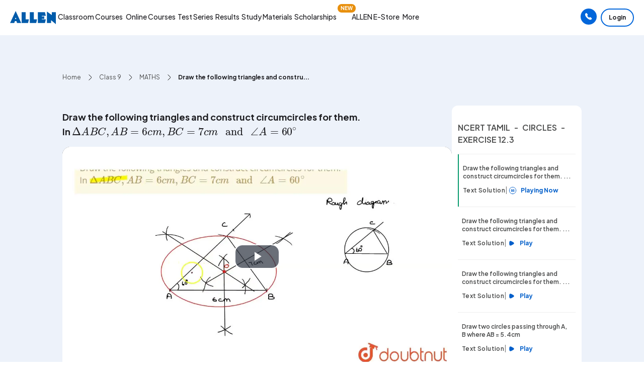

--- FILE ---
content_type: text/html
request_url: https://allen.in/dn/qna/517563406
body_size: 29014
content:
<!DOCTYPE html><html lang="en" id="student-portal" class="__variable_f804e1 light" style="color-scheme:light"><head><meta charSet="utf-8"/><meta name="viewport" content="width=device-width, initial-scale=1.0, maximum-scale=1.0, user-scalable=no"/><meta name="viewport" content="width=device-width, initial-scale=1"/><link rel="preload" href="https://res.cloudinary.com/dpzpn3dkw/image/upload/w_1200,f_avif,q_auto/v1744960845/rawbnjp9bgoe7lyu7l9e.webp" as="image" type="image/avif" fetchPriority="high" media="(min-width: 600px)"/><link rel="preload" href="https://res.cloudinary.com/dpzpn3dkw/image/upload/w_1200,f_avif,q_auto/v1744960664/cyrx6n107jlfpcqtoavr.webp" as="image" type="image/avif" fetchPriority="high" media="(max-width: 599px)"/><link rel="stylesheet" href="https://static.allen.in/_next/static/css/55329350f1cda252.css" data-precedence="next"/><link rel="stylesheet" href="https://static.allen.in/_next/static/css/71e2c03c2934436d.css" data-precedence="next"/><link rel="stylesheet" href="https://static.allen.in/_next/static/css/fdcf3eceb1226fc8.css" data-precedence="next"/><link rel="stylesheet" href="https://static.allen.in/_next/static/css/efe08d1da59ccf68.css" data-precedence="next"/><link rel="stylesheet" href="https://static.allen.in/_next/static/css/15040bb3a4834f6f.css" data-precedence="next"/><link href="https://static.allen.in/_next/static/css/5f930cbef8c80ae0.css" rel="stylesheet" as="style" data-precedence="dynamic"/><link href="https://static.allen.in/_next/static/css/7fb624ecc07ddf43.css" rel="stylesheet" as="style" data-precedence="dynamic"/><link rel="preload" as="script" fetchPriority="low" href="https://static.allen.in/_next/static/chunks/webpack-7909eb84cfee906e.js"/><script src="https://static.allen.in/_next/static/chunks/87c73c54-7c7bc9b1ef4b8a8a.js" async=""></script><script src="https://static.allen.in/_next/static/chunks/62855-19556c016aea4ba0.js" async=""></script><script src="https://static.allen.in/_next/static/chunks/main-app-dd91712196231657.js" async=""></script><script src="https://static.allen.in/_next/static/chunks/81332-b4169e3ddd1a8806.js" async=""></script><script src="https://static.allen.in/_next/static/chunks/91611-4168b417d53b8e5f.js" async=""></script><script src="https://static.allen.in/_next/static/chunks/41870-e6ad45cc1826d35c.js" async=""></script><script src="https://static.allen.in/_next/static/chunks/90208-9a04d4185a2cfe4f.js" async=""></script><script src="https://static.allen.in/_next/static/chunks/55333-4dfb4e21f7b1f878.js" async=""></script><script src="https://static.allen.in/_next/static/chunks/65736-712f78b0a6950039.js" async=""></script><script src="https://static.allen.in/_next/static/chunks/app/global-error-605c2282be3a47c6.js" async=""></script><script src="https://static.allen.in/_next/static/chunks/810a0581-0667441757b31a5d.js" async=""></script><script src="https://static.allen.in/_next/static/chunks/0bfc6ee2-3c21e02656daf7d3.js" async=""></script><script src="https://static.allen.in/_next/static/chunks/8f1edbd0-55868855da862691.js" async=""></script><script src="https://static.allen.in/_next/static/chunks/465f6469-0bc48e67ce8b1f18.js" async=""></script><script src="https://static.allen.in/_next/static/chunks/8aeb2c76-e93f53a69d4a70b5.js" async=""></script><script src="https://static.allen.in/_next/static/chunks/e36ab323-a1d928b2fd3bc97e.js" async=""></script><script src="https://static.allen.in/_next/static/chunks/65868-f054d80d39e98390.js" async=""></script><script src="https://static.allen.in/_next/static/chunks/19619-60a05af62ae599d4.js" async=""></script><script src="https://static.allen.in/_next/static/chunks/83013-a2dd70dd1ade9a27.js" async=""></script><script src="https://static.allen.in/_next/static/chunks/66653-1876ad70c4ebeccd.js" async=""></script><script src="https://static.allen.in/_next/static/chunks/58402-60cfc7201f278526.js" async=""></script><script src="https://static.allen.in/_next/static/chunks/6928-694964c0ab746ca4.js" async=""></script><script src="https://static.allen.in/_next/static/chunks/43603-c0361e3b1d5426d7.js" async=""></script><script src="https://static.allen.in/_next/static/chunks/5296-ef33a0775d29f9da.js" async=""></script><script src="https://static.allen.in/_next/static/chunks/79670-12606eed000edd13.js" async=""></script><script src="https://static.allen.in/_next/static/chunks/52504-b6e7d6db05487716.js" async=""></script><script src="https://static.allen.in/_next/static/chunks/4203-dcb98988316c2c83.js" async=""></script><script src="https://static.allen.in/_next/static/chunks/76073-12e4c390b9a90026.js" async=""></script><script src="https://static.allen.in/_next/static/chunks/78665-b19601cbbe63c019.js" async=""></script><script src="https://static.allen.in/_next/static/chunks/29825-bc73a40f1f045830.js" async=""></script><script src="https://static.allen.in/_next/static/chunks/73244-ab1954f798349178.js" async=""></script><script src="https://static.allen.in/_next/static/chunks/87588-547b2d4da4a7acbe.js" async=""></script><script src="https://static.allen.in/_next/static/chunks/87529-4a572095b5e0b1fe.js" async=""></script><script src="https://static.allen.in/_next/static/chunks/32284-b705550b4aabd773.js" async=""></script><script src="https://static.allen.in/_next/static/chunks/44490-8fa8fe8352a5fcdd.js" async=""></script><script src="https://static.allen.in/_next/static/chunks/app/internal-dn/qna/%5BquestionId%5D/layout-02f849751695ad90.js" async=""></script><script src="https://static.allen.in/_next/static/chunks/18054-9f5c60830a88d7fd.js" async=""></script><script src="https://static.allen.in/_next/static/chunks/25967-01f37225c55b6e25.js" async=""></script><script src="https://static.allen.in/_next/static/chunks/app/layout-78126485447c1795.js" async=""></script><script src="https://static.allen.in/_next/static/chunks/app/error-754d1e9fe7faefc8.js" async=""></script><script src="https://static.allen.in/_next/static/chunks/app/not-found-511cc46cfcf15751.js" async=""></script><script src="https://static.allen.in/_next/static/chunks/30402-31aef25f050d078a.js" async=""></script><script src="https://static.allen.in/_next/static/chunks/52532-d20791dd0d2dee82.js" async=""></script><script src="https://static.allen.in/_next/static/chunks/95758-39214e1c4ded40ba.js" async=""></script><script src="https://static.allen.in/_next/static/chunks/app/internal-dn/qna/%5BquestionId%5D/page-af1ab84fc4092ae4.js" async=""></script><link rel="preload" href="https://static.allen.in/_next/static/chunks/2849449d.5fecf029d6fe47c9.js" as="script" fetchPriority="low"/><link rel="preload" href="https://static.allen.in/_next/static/chunks/73080.523a812a44bb65cf.js" as="script" fetchPriority="low"/><link rel="preload" href="https://static.allen.in/_next/static/chunks/41692.6c46ad01dc7cc8df.js" as="script" fetchPriority="low"/><link rel="preload" href="https://static.allen.in/_next/static/chunks/41133.339a9830660790d6.js" as="script" fetchPriority="low"/><link rel="preload" href="https://static.allen.in/_next/static/chunks/26509.04dc9fd9a509e743.js" as="script" fetchPriority="low"/><meta name="next-size-adjust"/><title>Draw the following triangles and construct  circumcircles  for them.   In `Delta ABC , AB= 6cm, BC = 7cm &quot; and &quot; angle A = 60^@` </title><meta name="description" content="Allen DN Page"/><meta name="robots" content="noindex,nofollow"/><script src="https://static.allen.in/_next/static/chunks/polyfills-42372ed130431b0a.js" noModule=""></script>
<script>(window.BOOMR_mq=window.BOOMR_mq||[]).push(["addVar",{"rua.upush":"false","rua.cpush":"true","rua.upre":"false","rua.cpre":"false","rua.uprl":"false","rua.cprl":"false","rua.cprf":"false","rua.trans":"SJ-ff4b10ce-65e7-462a-b16a-c4ff11e46c62","rua.cook":"false","rua.ims":"false","rua.ufprl":"false","rua.cfprl":"false","rua.isuxp":"false","rua.texp":"norulematch","rua.ceh":"false","rua.ueh":"false","rua.ieh.st":"0"}]);</script>
                              <script>!function(e){var n="https://s.go-mpulse.net/boomerang/";if("False"=="True")e.BOOMR_config=e.BOOMR_config||{},e.BOOMR_config.PageParams=e.BOOMR_config.PageParams||{},e.BOOMR_config.PageParams.pci=!0,n="https://s2.go-mpulse.net/boomerang/";if(window.BOOMR_API_key="LQ3JN-DA7F8-9QG6J-FDKW6-JAEBA",function(){function e(){if(!o){var e=document.createElement("script");e.id="boomr-scr-as",e.src=window.BOOMR.url,e.async=!0,i.parentNode.appendChild(e),o=!0}}function t(e){o=!0;var n,t,a,r,d=document,O=window;if(window.BOOMR.snippetMethod=e?"if":"i",t=function(e,n){var t=d.createElement("script");t.id=n||"boomr-if-as",t.src=window.BOOMR.url,BOOMR_lstart=(new Date).getTime(),e=e||d.body,e.appendChild(t)},!window.addEventListener&&window.attachEvent&&navigator.userAgent.match(/MSIE [67]\./))return window.BOOMR.snippetMethod="s",void t(i.parentNode,"boomr-async");a=document.createElement("IFRAME"),a.src="about:blank",a.title="",a.role="presentation",a.loading="eager",r=(a.frameElement||a).style,r.width=0,r.height=0,r.border=0,r.display="none",i.parentNode.appendChild(a);try{O=a.contentWindow,d=O.document.open()}catch(_){n=document.domain,a.src="javascript:var d=document.open();d.domain='"+n+"';void(0);",O=a.contentWindow,d=O.document.open()}if(n)d._boomrl=function(){this.domain=n,t()},d.write("<bo"+"dy onload='document._boomrl();'>");else if(O._boomrl=function(){t()},O.addEventListener)O.addEventListener("load",O._boomrl,!1);else if(O.attachEvent)O.attachEvent("onload",O._boomrl);d.close()}function a(e){window.BOOMR_onload=e&&e.timeStamp||(new Date).getTime()}if(!window.BOOMR||!window.BOOMR.version&&!window.BOOMR.snippetExecuted){window.BOOMR=window.BOOMR||{},window.BOOMR.snippetStart=(new Date).getTime(),window.BOOMR.snippetExecuted=!0,window.BOOMR.snippetVersion=12,window.BOOMR.url=n+"LQ3JN-DA7F8-9QG6J-FDKW6-JAEBA";var i=document.currentScript||document.getElementsByTagName("script")[0],o=!1,r=document.createElement("link");if(r.relList&&"function"==typeof r.relList.supports&&r.relList.supports("preload")&&"as"in r)window.BOOMR.snippetMethod="p",r.href=window.BOOMR.url,r.rel="preload",r.as="script",r.addEventListener("load",e),r.addEventListener("error",function(){t(!0)}),setTimeout(function(){if(!o)t(!0)},3e3),BOOMR_lstart=(new Date).getTime(),i.parentNode.appendChild(r);else t(!1);if(window.addEventListener)window.addEventListener("load",a,!1);else if(window.attachEvent)window.attachEvent("onload",a)}}(),"".length>0)if(e&&"performance"in e&&e.performance&&"function"==typeof e.performance.setResourceTimingBufferSize)e.performance.setResourceTimingBufferSize();!function(){if(BOOMR=e.BOOMR||{},BOOMR.plugins=BOOMR.plugins||{},!BOOMR.plugins.AK){var n="true"=="true"?1:0,t="",a="anwttwyxia5ss2i2shra-f-a9a83e472-clientnsv4-s.akamaihd.net",i="false"=="true"?2:1,o={"ak.v":"39","ak.cp":"1837880","ak.ai":parseInt("1224241",10),"ak.ol":"0","ak.cr":2,"ak.ipv":4,"ak.proto":"http/1.1","ak.rid":"b8792d7","ak.r":43248,"ak.a2":n,"ak.m":"dscr","ak.n":"ff","ak.bpcip":"3.109.57.0","ak.cport":11160,"ak.gh":"23.64.59.5","ak.quicv":"","ak.tlsv":"tls1.3","ak.0rtt":"","ak.0rtt.ed":"","ak.csrc":"-","ak.acc":"bbr","ak.t":"1763348962","ak.ak":"hOBiQwZUYzCg5VSAfCLimQ==gtQcO3omotXVOP33AFdeQf9ipeSRrqqGmbmha4GIbjizLsenX/BNvRjIpZYmaid4vO082kNKkLDRPD/FwVF5eq4jZlmEYheZZ/6ea0QUZkTzu5Y6atqAQ3Toq0M+o08SX0jxFuyzcVbQlW0L8r+a2F8Bk/CRNk/CXT02x1lkFbIJkvskZ9BJ8/mLCLhuxu2hLBYCKS+t3JK5HH8koWl90MyrX+Nx1YUjRB5z9Ta83/VJqDa+plRlXAkUCGZNOqEcfG1/aJTNpvtzmZtZLdlFdfTzlH0EE+MCEfbesl0xTg/8n5z/4K7/LXHnM5Bq3uRtZ9nZZ7L8a6w6ucEl2Z8kjTlHMS2cekIxwFG7tdLdUkbllnb8OQrwBp/tjwcGAyz/xdEDc5lxYKBjMDacQl9Fwar+pU+leayj5ROgLUKRbZs=","ak.pv":"17","ak.dpoabenc":"","ak.tf":i};if(""!==t)o["ak.ruds"]=t;var r={i:!1,av:function(n){var t="http.initiator";if(n&&(!n[t]||"spa_hard"===n[t]))o["ak.feo"]=void 0!==e.aFeoApplied?1:0,BOOMR.addVar(o)},rv:function(){var e=["ak.bpcip","ak.cport","ak.cr","ak.csrc","ak.gh","ak.ipv","ak.m","ak.n","ak.ol","ak.proto","ak.quicv","ak.tlsv","ak.0rtt","ak.0rtt.ed","ak.r","ak.acc","ak.t","ak.tf"];BOOMR.removeVar(e)}};BOOMR.plugins.AK={akVars:o,akDNSPreFetchDomain:a,init:function(){if(!r.i){var e=BOOMR.subscribe;e("before_beacon",r.av,null,null),e("onbeacon",r.rv,null,null),r.i=!0}return this},is_complete:function(){return!0}}}}()}(window);</script></head><body><script>!function(){try{var d=document.documentElement,c=d.classList;c.remove('light','dark');var e=localStorage.getItem('theme');if('system'===e||(!e&&false)){var t='(prefers-color-scheme: dark)',m=window.matchMedia(t);if(m.media!==t||m.matches){d.style.colorScheme = 'dark';c.add('dark')}else{d.style.colorScheme = 'light';c.add('light')}}else if(e){c.add(e|| '')}else{c.add('light')}if(e==='light'||e==='dark'||!e)d.style.colorScheme=e||'light'}catch(e){}}()</script> <!--$--><!--/$--><main><div class="min-h-screen bg-primary"><header id="main-navbar" class="sticky top-0 z-999 bg-secondary"><div><div class="header-container sticky top-0 z-101 mx-4 hidden cursor-default items-center sm:flex md:mx-5  h-17.5 xl:h-17"><div class="flex items-center gap-x-8"><div class="h-7"><span class="font-normal text-xs leading-4 md:text-sm md:leading-5 no-underline text-default-title"><a href="/"><div class="shimmering-image-container flex items-center md:block"><div class="light:block dark:hidden"><svg width="91" height="26" viewBox="0 0 91 26" fill="none" xmlns="http://www.w3.org/2000/svg" alt="Allen logo" data-testid="onboardingAllenLogo" class="w-23 h-7"><path d="M22.2309 23.7954H13.9211L12.626 20.1214H9.60432L8.30916 23.7954H0L11.1154 0L22.2309 23.7954ZM12.2753 14.7801C12.2753 14.4604 12.1583 14.1776 11.9247 13.9328C11.6905 13.6875 11.4206 13.5648 11.1154 13.5648C10.8096 13.5648 10.5397 13.6875 10.3061 13.9328C10.072 14.1776 9.95491 14.4604 9.95491 14.7801C9.95491 15.1004 10.072 15.3833 10.3061 15.628C10.5397 15.8734 10.8096 15.9955 11.1154 15.9955C11.4206 15.9955 11.6905 15.8734 11.9247 15.628C12.1583 15.3832 12.2753 15.1004 12.2753 14.7801ZM37.4199 16.5611L35.8013 23.7953H22.9594V2.3176H31.0526V16.5611H37.4199ZM53.6068 16.5611L51.9882 23.7953H39.1464V2.3176H47.2401V16.5611H53.6068ZM71.1435 16.5611L69.309 23.7953H55.3339V2.3176H69.309L71.1435 9.55235H63.4276C63.1037 9.55235 62.9599 9.86904 62.9957 10.1706C63.0321 10.4341 63.1753 10.7061 63.4276 10.7061H68.0139V15.4073H63.4276C63.1401 15.4073 62.9957 15.6995 62.9957 15.9824C62.9957 16.2652 63.1401 16.5611 63.4276 16.5611L71.1435 16.5611ZM90.9999 26L81.5036 18.1434V23.7953H73.3559V1.01768L82.9068 7.96961V2.31767H91L90.9999 26Z" fill="#005BAA"></path></svg></div><div class="dark:block hidden"><svg width="91" height="26" viewBox="0 0 91 26" fill="none" xmlns="http://www.w3.org/2000/svg" alt="Allen logo" data-testid="onboardingAllenLogo" class="w-23 h-7"><path d="M22.2309 23.7954H13.9211L12.626 20.1214H9.60432L8.30916 23.7954H0L11.1154 0L22.2309 23.7954ZM12.2753 14.7801C12.2753 14.4604 12.1583 14.1776 11.9247 13.9328C11.6905 13.6875 11.4206 13.5648 11.1154 13.5648C10.8096 13.5648 10.5397 13.6875 10.3061 13.9328C10.072 14.1776 9.95491 14.4604 9.95491 14.7801C9.95491 15.1004 10.072 15.3833 10.3061 15.628C10.5397 15.8734 10.8096 15.9955 11.1154 15.9955C11.4206 15.9955 11.6905 15.8734 11.9247 15.628C12.1583 15.3832 12.2753 15.1004 12.2753 14.7801ZM37.4199 16.5611L35.8013 23.7953H22.9594V2.3176H31.0526V16.5611H37.4199ZM53.6068 16.5611L51.9882 23.7953H39.1464V2.3176H47.2401V16.5611H53.6068ZM71.1435 16.5611L69.309 23.7953H55.3339V2.3176H69.309L71.1435 9.55235H63.4276C63.1037 9.55235 62.9599 9.86904 62.9957 10.1706C63.0321 10.4341 63.1753 10.7061 63.4276 10.7061H68.0139V15.4073H63.4276C63.1401 15.4073 62.9957 15.6995 62.9957 15.9824C62.9957 16.2652 63.1401 16.5611 63.4276 16.5611L71.1435 16.5611ZM90.9999 26L81.5036 18.1434V23.7953H73.3559V1.01768L82.9068 7.96961V2.31767H91L90.9999 26Z" fill="white"></path></svg></div></div></a></span></div><nav class="flex h-full flex-row"><ul class="flex h-full list-none items-center justify-center gap-x-5 self-end md:mr-2"><li class="relative mt-2" aria-expanded="false" aria-haspopup="menu"><div class="cursor-pointer font-medium text-default-title"><span data-testid="Classroom Courses" class="font-normal text-xs leading-4 md:text-sm md:leading-5 no-underline text-default-title"><a class="text-center text-nowrap bg-transparent mx-1 text-sm font-medium !p-0" href="/classroom">Classroom Courses</a></span><div class="bar h-1 mt-2 rounded-xl"></div></div></li><li class="relative mt-2" aria-expanded="false" aria-haspopup="menu"><div class="cursor-pointer font-medium text-default-title"><div class="text-nowrap"><button class="text-sm relative border-2 rounded-full focus:opacity-70 bg-transparent border-transparent text-default-title relative flex items-center justify-center text-center transition duration-500 ease-in-out font-medium cursor-pointer" data-testid="Online Courses" type="button"><div class="w-5 h-5 animate-spin rounded-full border-2 border-t-transparent border-fill-primary-active hidden"></div><div class="items-center flex">Online Courses</div></button></div><div class="bar h-1 mt-2 rounded-xl"></div></div><div class="navDropdown duration-300 w-fit flex-row pt-4.5 left-0 hidden animate-fade-out" id="headerTabDropDown"><div class="w-60 rounded-xl bg-secondary shadow-md"><ul class="grid grid-cols-1 gap-y-2 py-2"><li class="menu-items-1 relative" aria-expanded="false" aria-haspopup="menu"><div class="px-2"><div class="flex w-full-available"><span class="font-normal text-xs leading-4 md:text-sm md:leading-5 no-underline text-default-title block w-full"><a href="/neet"><div class="flex w-full-available rounded-md gap-3 bg-secondary py-2.5 pr-3 text-sm hover:bg-primary pl-4"><span class="font-normal text-sm no-underline text-default-body flex flex-1 items-center line-clamp-1 justify-between">NEET<svg fill="none" height="16" viewBox="0 0 20 20" width="16" xmlns="http://www.w3.org/2000/svg"><path d="M7.5 15L12.5 10L7.5 5" stroke="currentColor" stroke-linecap="round" stroke-linejoin="round" stroke-width="1.5"></path></svg></span></div></a></span></div></div><ul class="navDropdown navDropdown-submenu duration-300 hidden animate-fade-out w-fit flex-row" style="top:0px" id="headerTabSubDropDown"><div class="relative w-60 rounded-xl bg-secondary p-2 shadow-md"><li class="menu-items-1"><div class="flex w-full-available"><span class="font-normal text-xs leading-4 md:text-sm md:leading-5 no-underline text-default-title block w-full"><a href="/neet/online-coaching-class-11"><div class="flex w-full-available rounded-md gap-3 bg-secondary py-2.5 pr-3 text-sm hover:bg-primary pl-4"><span class="font-normal text-sm no-underline text-default-body flex flex-1 items-center line-clamp-1 justify-between">Class 11th</span></div></a></span></div></li><li class="menu-items-1"><div class="flex w-full-available"><span class="font-normal text-xs leading-4 md:text-sm md:leading-5 no-underline text-default-title block w-full"><a href="/neet/online-coaching-class-12"><div class="flex w-full-available rounded-md gap-3 bg-secondary py-2.5 pr-3 text-sm hover:bg-primary pl-4"><span class="font-normal text-sm no-underline text-default-body flex flex-1 items-center line-clamp-1 justify-between">Class 12th</span></div></a></span></div></li><li class="menu-items-1"><div class="flex w-full-available"><span class="font-normal text-xs leading-4 md:text-sm md:leading-5 no-underline text-default-title block w-full"><a href="/neet/online-coaching-class-12-droppers"><div class="flex w-full-available rounded-md gap-3 bg-secondary py-2.5 pr-3 text-sm hover:bg-primary pl-4"><span class="font-normal text-sm no-underline text-default-body flex flex-1 items-center line-clamp-1 justify-between">Class 12th Plus</span></div></a></span></div></li></div></ul></li><li class="menu-items-1 relative" aria-expanded="false" aria-haspopup="menu"><div class="px-2"><div class="flex w-full-available"><span class="font-normal text-xs leading-4 md:text-sm md:leading-5 no-underline text-default-title block w-full"><a href="/jee"><div class="flex w-full-available rounded-md gap-3 bg-secondary py-2.5 pr-3 text-sm hover:bg-primary pl-4"><span class="font-normal text-sm no-underline text-default-body flex flex-1 items-center line-clamp-1 justify-between">JEE<svg fill="none" height="16" viewBox="0 0 20 20" width="16" xmlns="http://www.w3.org/2000/svg"><path d="M7.5 15L12.5 10L7.5 5" stroke="currentColor" stroke-linecap="round" stroke-linejoin="round" stroke-width="1.5"></path></svg></span></div></a></span></div></div><ul class="navDropdown navDropdown-submenu duration-300 hidden animate-fade-out w-fit flex-row" style="top:50px" id="headerTabSubDropDown"><div class="relative w-60 rounded-xl bg-secondary p-2 shadow-md"><li class="menu-items-1"><div class="flex w-full-available"><span class="font-normal text-xs leading-4 md:text-sm md:leading-5 no-underline text-default-title block w-full"><a href="/jee/online-coaching-class-11"><div class="flex w-full-available rounded-md gap-3 bg-secondary py-2.5 pr-3 text-sm hover:bg-primary pl-4"><span class="font-normal text-sm no-underline text-default-body flex flex-1 items-center line-clamp-1 justify-between">Class 11th</span></div></a></span></div></li><li class="menu-items-1"><div class="flex w-full-available"><span class="font-normal text-xs leading-4 md:text-sm md:leading-5 no-underline text-default-title block w-full"><a href="/jee/online-coaching-class-12"><div class="flex w-full-available rounded-md gap-3 bg-secondary py-2.5 pr-3 text-sm hover:bg-primary pl-4"><span class="font-normal text-sm no-underline text-default-body flex flex-1 items-center line-clamp-1 justify-between">Class 12th</span></div></a></span></div></li><li class="menu-items-1"><div class="flex w-full-available"><span class="font-normal text-xs leading-4 md:text-sm md:leading-5 no-underline text-default-title block w-full"><a href="/jee/online-coaching-class-12-droppers"><div class="flex w-full-available rounded-md gap-3 bg-secondary py-2.5 pr-3 text-sm hover:bg-primary pl-4"><span class="font-normal text-sm no-underline text-default-body flex flex-1 items-center line-clamp-1 justify-between">Class 12th Plus</span></div></a></span></div></li></div></ul></li><li class="menu-items-1 relative" aria-expanded="false" aria-haspopup="menu"><div class="px-2"><div class="flex w-full-available"><span class="font-normal text-xs leading-4 md:text-sm md:leading-5 no-underline text-default-title block w-full"><a href="/classes-6-10"><div class="flex w-full-available rounded-md gap-3 bg-secondary py-2.5 pr-3 text-sm hover:bg-primary pl-4"><span class="font-normal text-sm no-underline text-default-body flex flex-1 items-center line-clamp-1 justify-between">Class 6-10<svg fill="none" height="16" viewBox="0 0 20 20" width="16" xmlns="http://www.w3.org/2000/svg"><path d="M7.5 15L12.5 10L7.5 5" stroke="currentColor" stroke-linecap="round" stroke-linejoin="round" stroke-width="1.5"></path></svg></span></div></a></span></div></div><ul class="navDropdown navDropdown-submenu duration-300 hidden animate-fade-out w-fit flex-row" style="top:100px" id="headerTabSubDropDown"><div class="relative w-60 rounded-xl bg-secondary p-2 shadow-md"><li class="menu-items-1"><div class="flex w-full-available"><span class="font-normal text-xs leading-4 md:text-sm md:leading-5 no-underline text-default-title block w-full"><a href="/class-6"><div class="flex w-full-available rounded-md gap-3 bg-secondary py-2.5 pr-3 text-sm hover:bg-primary pl-4"><span class="font-normal text-sm no-underline text-default-body flex flex-1 items-center line-clamp-1 justify-between">Class 6th</span></div></a></span></div></li><li class="menu-items-1"><div class="flex w-full-available"><span class="font-normal text-xs leading-4 md:text-sm md:leading-5 no-underline text-default-title block w-full"><a href="/class-7"><div class="flex w-full-available rounded-md gap-3 bg-secondary py-2.5 pr-3 text-sm hover:bg-primary pl-4"><span class="font-normal text-sm no-underline text-default-body flex flex-1 items-center line-clamp-1 justify-between">Class 7th</span></div></a></span></div></li><li class="menu-items-1"><div class="flex w-full-available"><span class="font-normal text-xs leading-4 md:text-sm md:leading-5 no-underline text-default-title block w-full"><a href="/class-8"><div class="flex w-full-available rounded-md gap-3 bg-secondary py-2.5 pr-3 text-sm hover:bg-primary pl-4"><span class="font-normal text-sm no-underline text-default-body flex flex-1 items-center line-clamp-1 justify-between">Class 8th</span></div></a></span></div></li><li class="menu-items-1"><div class="flex w-full-available"><span class="font-normal text-xs leading-4 md:text-sm md:leading-5 no-underline text-default-title block w-full"><a href="/class-9"><div class="flex w-full-available rounded-md gap-3 bg-secondary py-2.5 pr-3 text-sm hover:bg-primary pl-4"><span class="font-normal text-sm no-underline text-default-body flex flex-1 items-center line-clamp-1 justify-between">Class 9th</span></div></a></span></div></li><li class="menu-items-1"><div class="flex w-full-available"><span class="font-normal text-xs leading-4 md:text-sm md:leading-5 no-underline text-default-title block w-full"><a href="/class-10"><div class="flex w-full-available rounded-md gap-3 bg-secondary py-2.5 pr-3 text-sm hover:bg-primary pl-4"><span class="font-normal text-sm no-underline text-default-body flex flex-1 items-center line-clamp-1 justify-between">Class 10th</span></div></a></span></div></li></div></ul></li><li class="menu-items-1 relative" aria-expanded="false" aria-haspopup="menu"><div class="px-2"><div class="flex w-full-available"><div class="flex w-full-available rounded-md gap-3 bg-secondary py-2.5 pr-3 text-sm hover:bg-primary pl-4"><span class="font-normal text-sm no-underline text-default-body flex flex-1 items-center line-clamp-1 justify-between">View All Options<svg fill="none" height="16" viewBox="0 0 20 20" width="16" xmlns="http://www.w3.org/2000/svg"><path d="M7.5 15L12.5 10L7.5 5" stroke="currentColor" stroke-linecap="round" stroke-linejoin="round" stroke-width="1.5"></path></svg></span></div></div></div><ul class="navDropdown navDropdown-submenu duration-300 hidden animate-fade-out w-fit flex-row" style="top:150px" id="headerTabSubDropDown"><div class="relative w-60 rounded-xl bg-secondary p-2 shadow-md"><li class="menu-items-1"><div class="flex w-full-available"><span class="font-normal text-xs leading-4 md:text-sm md:leading-5 no-underline text-default-title block w-full"><a href="/ultimate-program-live-courses"><div class="flex w-full-available rounded-md gap-3 bg-secondary py-2.5 pr-3 text-sm hover:bg-primary pl-4"><span class="font-normal text-sm no-underline text-default-body flex flex-1 items-center line-clamp-1 justify-between">Online Courses</span></div></a></span></div></li><li class="menu-items-1"><div class="flex w-full-available"><span class="font-normal text-xs leading-4 md:text-sm md:leading-5 no-underline text-default-title block w-full"><a target="_blank" href="https://dlp.allen.ac.in/"><div class="flex w-full-available rounded-md gap-3 bg-secondary py-2.5 pr-3 text-sm hover:bg-primary pl-4"><span class="font-normal text-sm no-underline text-default-body flex flex-1 items-center line-clamp-1 justify-between">Distance Learning</span></div></a></span></div></li><li class="menu-items-1"><div class="flex w-full-available"><span class="font-normal text-xs leading-4 md:text-sm md:leading-5 no-underline text-default-title block w-full"><a href="/doubtnut-courses"><div class="flex w-full-available rounded-md gap-3 bg-secondary py-2.5 pr-3 text-sm hover:bg-primary pl-4"><span class="font-normal text-sm no-underline text-default-body flex flex-1 items-center line-clamp-1 justify-between">Hindi Medium Courses</span></div></a></span></div></li><li class="menu-items-1"><div class="flex w-full-available"><span class="font-normal text-xs leading-4 md:text-sm md:leading-5 no-underline text-default-title block w-full"><a href="/international-olympiads"><div class="flex w-full-available rounded-md gap-3 bg-secondary py-2.5 pr-3 text-sm hover:bg-primary pl-4"><span class="font-normal text-sm no-underline text-default-body flex flex-1 items-center line-clamp-1 justify-between">International Olympiad</span></div></a></span></div></li></div></ul></li></ul></div></div></li><li class="relative mt-2" aria-expanded="false" aria-haspopup="menu"><div class="cursor-pointer font-medium text-default-title"><div class="text-nowrap"><button class="text-sm relative border-2 rounded-full focus:opacity-70 bg-transparent border-transparent text-default-title relative flex items-center justify-center text-center transition duration-500 ease-in-out font-medium cursor-pointer" data-testid="Test Series" type="button"><div class="w-5 h-5 animate-spin rounded-full border-2 border-t-transparent border-fill-primary-active hidden"></div><div class="items-center flex">Test Series</div></button></div><div class="bar h-1 mt-2 rounded-xl"></div></div><div class="navDropdown duration-300 w-fit flex-row pt-4.5 left-0 hidden animate-fade-out" id="headerTabDropDown"><div class="w-60 rounded-xl bg-secondary shadow-md"><ul class="grid grid-cols-1 gap-y-2 py-2"><li class="menu-items-1 relative" aria-expanded="false" aria-haspopup="menu"><div class="px-2"><div class="flex w-full-available"><span class="font-normal text-xs leading-4 md:text-sm md:leading-5 no-underline text-default-title block w-full"><a href="/neet/online-test-series"><div class="flex w-full-available rounded-md gap-3 bg-secondary py-2.5 pr-3 text-sm hover:bg-primary pl-4"><span class="font-normal text-sm no-underline text-default-body flex flex-1 items-center line-clamp-1 justify-between">NEET<svg fill="none" height="16" viewBox="0 0 20 20" width="16" xmlns="http://www.w3.org/2000/svg"><path d="M7.5 15L12.5 10L7.5 5" stroke="currentColor" stroke-linecap="round" stroke-linejoin="round" stroke-width="1.5"></path></svg></span></div></a></span></div></div><ul class="navDropdown navDropdown-submenu duration-300 hidden animate-fade-out w-fit flex-row" style="top:0px" id="headerTabSubDropDown"><div class="relative w-60 rounded-xl bg-secondary p-2 shadow-md"><li class="menu-items-1"><div class="flex w-full-available"><span class="font-normal text-xs leading-4 md:text-sm md:leading-5 no-underline text-default-title block w-full"><a href="/neet/online-coaching-class-11?Program_Mode=online_test_series+recorded+practice"><div class="flex w-full-available rounded-md gap-3 bg-secondary py-2.5 pr-3 text-sm hover:bg-primary pl-4"><span class="font-normal text-sm no-underline text-default-body flex flex-1 items-center line-clamp-1 justify-between">Class 11th</span></div></a></span></div></li><li class="menu-items-1"><div class="flex w-full-available"><span class="font-normal text-xs leading-4 md:text-sm md:leading-5 no-underline text-default-title block w-full"><a href="/neet/online-coaching-class-12?Program_Mode=online_test_series+recorded+practice"><div class="flex w-full-available rounded-md gap-3 bg-secondary py-2.5 pr-3 text-sm hover:bg-primary pl-4"><span class="font-normal text-sm no-underline text-default-body flex flex-1 items-center line-clamp-1 justify-between">Class 12th</span></div></a></span></div></li><li class="menu-items-1"><div class="flex w-full-available"><span class="font-normal text-xs leading-4 md:text-sm md:leading-5 no-underline text-default-title block w-full"><a href="/neet/online-coaching-class-12-droppers?Program_Mode=online_test_series+recorded+practice"><div class="flex w-full-available rounded-md gap-3 bg-secondary py-2.5 pr-3 text-sm hover:bg-primary pl-4"><span class="font-normal text-sm no-underline text-default-body flex flex-1 items-center line-clamp-1 justify-between">Class 12th Plus</span></div></a></span></div></li></div></ul></li><li class="menu-items-1 relative" aria-expanded="false" aria-haspopup="menu"><div class="px-2"><div class="flex w-full-available"><span class="font-normal text-xs leading-4 md:text-sm md:leading-5 no-underline text-default-title block w-full"><a href="/jee/online-test-series"><div class="flex w-full-available rounded-md gap-3 bg-secondary py-2.5 pr-3 text-sm hover:bg-primary pl-4"><span class="font-normal text-sm no-underline text-default-body flex flex-1 items-center line-clamp-1 justify-between">JEE (Main+Advanced)<svg fill="none" height="16" viewBox="0 0 20 20" width="16" xmlns="http://www.w3.org/2000/svg"><path d="M7.5 15L12.5 10L7.5 5" stroke="currentColor" stroke-linecap="round" stroke-linejoin="round" stroke-width="1.5"></path></svg></span></div></a></span></div></div><ul class="navDropdown navDropdown-submenu duration-300 hidden animate-fade-out w-fit flex-row" style="top:50px" id="headerTabSubDropDown"><div class="relative w-60 rounded-xl bg-secondary p-2 shadow-md"><li class="menu-items-1"><div class="flex w-full-available"><span class="font-normal text-xs leading-4 md:text-sm md:leading-5 no-underline text-default-title block w-full"><a href="/jee/online-coaching-class-11?Program_Mode=online_test_series+recorded+practice&amp;Exam_name=jee_%28main-advanced%29"><div class="flex w-full-available rounded-md gap-3 bg-secondary py-2.5 pr-3 text-sm hover:bg-primary pl-4"><span class="font-normal text-sm no-underline text-default-body flex flex-1 items-center line-clamp-1 justify-between">Class 11th</span></div></a></span></div></li><li class="menu-items-1"><div class="flex w-full-available"><span class="font-normal text-xs leading-4 md:text-sm md:leading-5 no-underline text-default-title block w-full"><a href="/jee/online-coaching-class-12?Program_Mode=online_test_series+recorded+practice&amp;Exam_name=jee_%28main-advanced%29"><div class="flex w-full-available rounded-md gap-3 bg-secondary py-2.5 pr-3 text-sm hover:bg-primary pl-4"><span class="font-normal text-sm no-underline text-default-body flex flex-1 items-center line-clamp-1 justify-between">Class 12th</span></div></a></span></div></li><li class="menu-items-1"><div class="flex w-full-available"><span class="font-normal text-xs leading-4 md:text-sm md:leading-5 no-underline text-default-title block w-full"><a href="/jee/online-coaching-class-12-droppers?Program_Mode=online_test_series+recorded+practice&amp;Exam_name=jee_%28main-advanced%29"><div class="flex w-full-available rounded-md gap-3 bg-secondary py-2.5 pr-3 text-sm hover:bg-primary pl-4"><span class="font-normal text-sm no-underline text-default-body flex flex-1 items-center line-clamp-1 justify-between">Class 12th Plus</span></div></a></span></div></li></div></ul></li><li class="menu-items-1 relative" aria-expanded="false" aria-haspopup="menu"><div class="px-2"><div class="flex w-full-available"><span class="font-normal text-xs leading-4 md:text-sm md:leading-5 no-underline text-default-title block w-full"><a href="/jee-main/online-test-series"><div class="flex w-full-available rounded-md gap-3 bg-secondary py-2.5 pr-3 text-sm hover:bg-primary pl-4"><span class="font-normal text-sm no-underline text-default-body flex flex-1 items-center line-clamp-1 justify-between">JEE Main<svg fill="none" height="16" viewBox="0 0 20 20" width="16" xmlns="http://www.w3.org/2000/svg"><path d="M7.5 15L12.5 10L7.5 5" stroke="currentColor" stroke-linecap="round" stroke-linejoin="round" stroke-width="1.5"></path></svg></span></div></a></span></div></div><ul class="navDropdown navDropdown-submenu duration-300 hidden animate-fade-out w-fit flex-row" style="top:100px" id="headerTabSubDropDown"><div class="relative w-60 rounded-xl bg-secondary p-2 shadow-md"><li class="menu-items-1"><div class="flex w-full-available"><span class="font-normal text-xs leading-4 md:text-sm md:leading-5 no-underline text-default-title block w-full"><a href="/jee/online-coaching-class-11?Program_Mode=online_test_series+recorded&amp;Exam_name=jee_main"><div class="flex w-full-available rounded-md gap-3 bg-secondary py-2.5 pr-3 text-sm hover:bg-primary pl-4"><span class="font-normal text-sm no-underline text-default-body flex flex-1 items-center line-clamp-1 justify-between">Class 11th</span></div></a></span></div></li><li class="menu-items-1"><div class="flex w-full-available"><span class="font-normal text-xs leading-4 md:text-sm md:leading-5 no-underline text-default-title block w-full"><a href="/jee/online-coaching-class-12?Program_Mode=online_test_series+recorded&amp;Exam_name=jee_main"><div class="flex w-full-available rounded-md gap-3 bg-secondary py-2.5 pr-3 text-sm hover:bg-primary pl-4"><span class="font-normal text-sm no-underline text-default-body flex flex-1 items-center line-clamp-1 justify-between">Class 12th</span></div></a></span></div></li><li class="menu-items-1"><div class="flex w-full-available"><span class="font-normal text-xs leading-4 md:text-sm md:leading-5 no-underline text-default-title block w-full"><a href="/jee/online-coaching-class-12-droppers?Program_Mode=online_test_series+recorded&amp;Exam_name=jee_main"><div class="flex w-full-available rounded-md gap-3 bg-secondary py-2.5 pr-3 text-sm hover:bg-primary pl-4"><span class="font-normal text-sm no-underline text-default-body flex flex-1 items-center line-clamp-1 justify-between">Class 12th Plus</span></div></a></span></div></li></div></ul></li></ul></div></div></li><li class="relative mt-2" aria-expanded="false" aria-haspopup="menu"><div class="cursor-pointer font-medium text-default-title"><div class="text-nowrap"><button class="text-sm relative border-2 rounded-full focus:opacity-70 bg-transparent border-transparent text-default-title relative flex items-center justify-center text-center transition duration-500 ease-in-out font-medium cursor-pointer" data-testid="Results" type="button"><div class="w-5 h-5 animate-spin rounded-full border-2 border-t-transparent border-fill-primary-active hidden"></div><div class="items-center flex">Results</div></button></div><div class="bar h-1 mt-2 rounded-xl"></div></div><div class="navDropdown duration-300 w-fit flex-row pt-4.5 left-0 hidden animate-fade-out" id="headerTabDropDown"><div class="w-60 rounded-xl bg-secondary shadow-md"><ul class="grid grid-cols-1 gap-y-2 py-2"><li class="menu-items-1 relative" aria-expanded="false" aria-haspopup="menu"><div class="px-2"><div class="flex w-full-available"><span class="font-normal text-xs leading-4 md:text-sm md:leading-5 no-underline text-default-title block w-full"><a href="/neet/result-2025"><div class="flex w-full-available rounded-md gap-3 bg-secondary py-2.5 pr-3 text-sm hover:bg-primary pl-4"><span class="font-normal text-sm no-underline text-default-body flex flex-1 items-center line-clamp-1 justify-between">NEET<svg fill="none" height="16" viewBox="0 0 20 20" width="16" xmlns="http://www.w3.org/2000/svg"><path d="M7.5 15L12.5 10L7.5 5" stroke="currentColor" stroke-linecap="round" stroke-linejoin="round" stroke-width="1.5"></path></svg></span></div></a></span></div></div><ul class="navDropdown navDropdown-submenu duration-300 hidden animate-fade-out w-fit flex-row" style="top:0px" id="headerTabSubDropDown"><div class="relative w-60 rounded-xl bg-secondary p-2 shadow-md"><li class="menu-items-1"><div class="flex w-full-available"><span class="font-normal text-xs leading-4 md:text-sm md:leading-5 no-underline text-default-title block w-full"><a href="/neet/result-2025"><div class="flex w-full-available rounded-md gap-3 bg-secondary py-2.5 pr-3 text-sm hover:bg-primary pl-4"><span class="font-normal text-sm no-underline text-default-body flex flex-1 items-center line-clamp-1 justify-between">2025</span></div></a></span></div></li><li class="menu-items-1"><div class="flex w-full-available"><span class="font-normal text-xs leading-4 md:text-sm md:leading-5 no-underline text-default-title block w-full"><a href="/neet/results-2024"><div class="flex w-full-available rounded-md gap-3 bg-secondary py-2.5 pr-3 text-sm hover:bg-primary pl-4"><span class="font-normal text-sm no-underline text-default-body flex flex-1 items-center line-clamp-1 justify-between">2024</span></div></a></span></div></li><li class="menu-items-1"><div class="flex w-full-available"><span class="font-normal text-xs leading-4 md:text-sm md:leading-5 no-underline text-default-title block w-full"><a href="/neet/results-2023"><div class="flex w-full-available rounded-md gap-3 bg-secondary py-2.5 pr-3 text-sm hover:bg-primary pl-4"><span class="font-normal text-sm no-underline text-default-body flex flex-1 items-center line-clamp-1 justify-between">2023</span></div></a></span></div></li><li class="menu-items-1"><div class="flex w-full-available"><span class="font-normal text-xs leading-4 md:text-sm md:leading-5 no-underline text-default-title block w-full"><a href="/neet/results-2022"><div class="flex w-full-available rounded-md gap-3 bg-secondary py-2.5 pr-3 text-sm hover:bg-primary pl-4"><span class="font-normal text-sm no-underline text-default-body flex flex-1 items-center line-clamp-1 justify-between">2022</span></div></a></span></div></li></div></ul></li><li class="menu-items-1 relative" aria-expanded="false" aria-haspopup="menu"><div class="px-2"><div class="flex w-full-available"><span class="font-normal text-xs leading-4 md:text-sm md:leading-5 no-underline text-default-title block w-full"><a href="/jee/results-2025"><div class="flex w-full-available rounded-md gap-3 bg-secondary py-2.5 pr-3 text-sm hover:bg-primary pl-4"><span class="font-normal text-sm no-underline text-default-body flex flex-1 items-center line-clamp-1 justify-between">JEE<svg fill="none" height="16" viewBox="0 0 20 20" width="16" xmlns="http://www.w3.org/2000/svg"><path d="M7.5 15L12.5 10L7.5 5" stroke="currentColor" stroke-linecap="round" stroke-linejoin="round" stroke-width="1.5"></path></svg></span></div></a></span></div></div><ul class="navDropdown navDropdown-submenu duration-300 hidden animate-fade-out w-fit flex-row" style="top:50px" id="headerTabSubDropDown"><div class="relative w-60 rounded-xl bg-secondary p-2 shadow-md"><li class="menu-items-1"><div class="flex w-full-available"><span class="font-normal text-xs leading-4 md:text-sm md:leading-5 no-underline text-default-title block w-full"><a href="/jee/results-2025"><div class="flex w-full-available rounded-md gap-3 bg-secondary py-2.5 pr-3 text-sm hover:bg-primary pl-4"><span class="font-normal text-sm no-underline text-default-body flex flex-1 items-center line-clamp-1 justify-between">2025</span></div></a></span></div></li><li class="menu-items-1"><div class="flex w-full-available"><span class="font-normal text-xs leading-4 md:text-sm md:leading-5 no-underline text-default-title block w-full"><a href="/jee/results-2024"><div class="flex w-full-available rounded-md gap-3 bg-secondary py-2.5 pr-3 text-sm hover:bg-primary pl-4"><span class="font-normal text-sm no-underline text-default-body flex flex-1 items-center line-clamp-1 justify-between">2024</span></div></a></span></div></li><li class="menu-items-1"><div class="flex w-full-available"><span class="font-normal text-xs leading-4 md:text-sm md:leading-5 no-underline text-default-title block w-full"><a href="/jee/results-2023"><div class="flex w-full-available rounded-md gap-3 bg-secondary py-2.5 pr-3 text-sm hover:bg-primary pl-4"><span class="font-normal text-sm no-underline text-default-body flex flex-1 items-center line-clamp-1 justify-between">2023</span></div></a></span></div></li><li class="menu-items-1"><div class="flex w-full-available"><span class="font-normal text-xs leading-4 md:text-sm md:leading-5 no-underline text-default-title block w-full"><a href="/jee/results-2022"><div class="flex w-full-available rounded-md gap-3 bg-secondary py-2.5 pr-3 text-sm hover:bg-primary pl-4"><span class="font-normal text-sm no-underline text-default-body flex flex-1 items-center line-clamp-1 justify-between">2022</span></div></a></span></div></li></div></ul></li><li class="menu-items-1 relative" aria-expanded="false" aria-haspopup="menu"><div class="px-2"><div class="flex w-full-available"><span class="font-normal text-xs leading-4 md:text-sm md:leading-5 no-underline text-default-title block w-full"><a href="/classes-6-10/results"><div class="flex w-full-available rounded-md gap-3 bg-secondary py-2.5 pr-3 text-sm hover:bg-primary pl-4"><span class="font-normal text-sm no-underline text-default-body flex flex-1 items-center line-clamp-1 justify-between">Class 6-10</span></div></a></span></div></div></li></ul></div></div></li><li class="relative mt-2" aria-expanded="false" aria-haspopup="menu"><div class="cursor-pointer font-medium text-default-title"><div class="text-nowrap"><button class="text-sm relative border-2 rounded-full focus:opacity-70 bg-transparent border-transparent text-default-title relative flex items-center justify-center text-center transition duration-500 ease-in-out font-medium cursor-pointer" data-testid="Study Materials" type="button"><div class="w-5 h-5 animate-spin rounded-full border-2 border-t-transparent border-fill-primary-active hidden"></div><div class="items-center flex">Study Materials</div></button></div><div class="bar h-1 mt-2 rounded-xl"></div></div><div class="navDropdown duration-300 w-fit flex-row pt-4.5 left-0 hidden animate-fade-out" id="headerTabDropDown"><div class="w-60 rounded-xl bg-secondary shadow-md"><ul class="grid grid-cols-1 gap-y-2 py-2"><li class="menu-items-1 relative" aria-expanded="false" aria-haspopup="menu"><div class="px-2"><div class="flex w-full-available"><span class="font-normal text-xs leading-4 md:text-sm md:leading-5 no-underline text-default-title block w-full"><a href="/jee-main/exam"><div class="flex w-full-available rounded-md gap-3 bg-secondary py-2.5 pr-3 text-sm hover:bg-primary pl-4"><span class="font-normal text-sm no-underline text-default-body flex flex-1 items-center line-clamp-1 justify-between">JEE Main<svg fill="none" height="16" viewBox="0 0 20 20" width="16" xmlns="http://www.w3.org/2000/svg"><path d="M7.5 15L12.5 10L7.5 5" stroke="currentColor" stroke-linecap="round" stroke-linejoin="round" stroke-width="1.5"></path></svg></span></div></a></span></div></div><ul class="navDropdown navDropdown-submenu duration-300 hidden animate-fade-out w-fit flex-row" style="top:0px" id="headerTabSubDropDown"><div class="relative w-60 rounded-xl bg-secondary p-2 shadow-md"><li class="menu-items-1"><div class="flex w-full-available"><span class="font-normal text-xs leading-4 md:text-sm md:leading-5 no-underline text-default-title block w-full"><a href="/jee-main/previous-year-papers"><div class="flex w-full-available rounded-md gap-3 bg-secondary py-2.5 pr-3 text-sm hover:bg-primary pl-4"><span class="font-normal text-sm no-underline text-default-body flex flex-1 items-center line-clamp-1 justify-between">Previous Year Papers</span></div></a></span></div></li><li class="menu-items-1"><div class="flex w-full-available"><span class="font-normal text-xs leading-4 md:text-sm md:leading-5 no-underline text-default-title block w-full"><a href="/jee-main/sample-papers"><div class="flex w-full-available rounded-md gap-3 bg-secondary py-2.5 pr-3 text-sm hover:bg-primary pl-4"><span class="font-normal text-sm no-underline text-default-body flex flex-1 items-center line-clamp-1 justify-between">Sample Papers</span></div></a></span></div></li><li class="menu-items-1"><div class="flex w-full-available"><span class="font-normal text-xs leading-4 md:text-sm md:leading-5 no-underline text-default-title block w-full"><a href="/jee-main/results"><div class="flex w-full-available rounded-md gap-3 bg-secondary py-2.5 pr-3 text-sm hover:bg-primary pl-4"><span class="font-normal text-sm no-underline text-default-body flex flex-1 items-center line-clamp-1 justify-between">Result</span></div></a></span></div></li><li class="menu-items-1"><div class="flex w-full-available"><span class="font-normal text-xs leading-4 md:text-sm md:leading-5 no-underline text-default-title block w-full"><a href="/jee-main/analysis"><div class="flex w-full-available rounded-md gap-3 bg-secondary py-2.5 pr-3 text-sm hover:bg-primary pl-4"><span class="font-normal text-sm no-underline text-default-body flex flex-1 items-center line-clamp-1 justify-between">Analysis</span></div></a></span></div></li><li class="menu-items-1"><div class="flex w-full-available"><span class="font-normal text-xs leading-4 md:text-sm md:leading-5 no-underline text-default-title block w-full"><a href="/jee-main/syllabus"><div class="flex w-full-available rounded-md gap-3 bg-secondary py-2.5 pr-3 text-sm hover:bg-primary pl-4"><span class="font-normal text-sm no-underline text-default-body flex flex-1 items-center line-clamp-1 justify-between">Syllabus</span></div></a></span></div></li><li class="menu-items-1"><div class="flex w-full-available"><span class="font-normal text-xs leading-4 md:text-sm md:leading-5 no-underline text-default-title block w-full"><a href="/jee-main/exam-dates"><div class="flex w-full-available rounded-md gap-3 bg-secondary py-2.5 pr-3 text-sm hover:bg-primary pl-4"><span class="font-normal text-sm no-underline text-default-body flex flex-1 items-center line-clamp-1 justify-between">Exam Date</span></div></a></span></div></li></div></ul></li><li class="menu-items-1 relative" aria-expanded="false" aria-haspopup="menu"><div class="px-2"><div class="flex w-full-available"><span class="font-normal text-xs leading-4 md:text-sm md:leading-5 no-underline text-default-title block w-full"><a href="/jee-advanced/exam"><div class="flex w-full-available rounded-md gap-3 bg-secondary py-2.5 pr-3 text-sm hover:bg-primary pl-4"><span class="font-normal text-sm no-underline text-default-body flex flex-1 items-center line-clamp-1 justify-between">JEE Advanced<svg fill="none" height="16" viewBox="0 0 20 20" width="16" xmlns="http://www.w3.org/2000/svg"><path d="M7.5 15L12.5 10L7.5 5" stroke="currentColor" stroke-linecap="round" stroke-linejoin="round" stroke-width="1.5"></path></svg></span></div></a></span></div></div><ul class="navDropdown navDropdown-submenu duration-300 hidden animate-fade-out w-fit flex-row" style="top:50px" id="headerTabSubDropDown"><div class="relative w-60 rounded-xl bg-secondary p-2 shadow-md"><li class="menu-items-1"><div class="flex w-full-available"><span class="font-normal text-xs leading-4 md:text-sm md:leading-5 no-underline text-default-title block w-full"><a href="/jee-advanced/previous-year-papers-with-solutions"><div class="flex w-full-available rounded-md gap-3 bg-secondary py-2.5 pr-3 text-sm hover:bg-primary pl-4"><span class="font-normal text-sm no-underline text-default-body flex flex-1 items-center line-clamp-1 justify-between">Previous Year Papers</span></div></a></span></div></li><li class="menu-items-1"><div class="flex w-full-available"><span class="font-normal text-xs leading-4 md:text-sm md:leading-5 no-underline text-default-title block w-full"><a href="/jee-advanced/sample-papers"><div class="flex w-full-available rounded-md gap-3 bg-secondary py-2.5 pr-3 text-sm hover:bg-primary pl-4"><span class="font-normal text-sm no-underline text-default-body flex flex-1 items-center line-clamp-1 justify-between">Sample Papers</span></div></a></span></div></li><li class="menu-items-1"><div class="flex w-full-available"><span class="font-normal text-xs leading-4 md:text-sm md:leading-5 no-underline text-default-title block w-full"><a href="/jee-advanced/mock-test"><div class="flex w-full-available rounded-md gap-3 bg-secondary py-2.5 pr-3 text-sm hover:bg-primary pl-4"><span class="font-normal text-sm no-underline text-default-body flex flex-1 items-center line-clamp-1 justify-between">Mock Test</span></div></a></span></div></li><li class="menu-items-1"><div class="flex w-full-available"><span class="font-normal text-xs leading-4 md:text-sm md:leading-5 no-underline text-default-title block w-full"><a href="/jee-advanced/results"><div class="flex w-full-available rounded-md gap-3 bg-secondary py-2.5 pr-3 text-sm hover:bg-primary pl-4"><span class="font-normal text-sm no-underline text-default-body flex flex-1 items-center line-clamp-1 justify-between">Result</span></div></a></span></div></li><li class="menu-items-1"><div class="flex w-full-available"><span class="font-normal text-xs leading-4 md:text-sm md:leading-5 no-underline text-default-title block w-full"><a href="/jee-advanced/analysis"><div class="flex w-full-available rounded-md gap-3 bg-secondary py-2.5 pr-3 text-sm hover:bg-primary pl-4"><span class="font-normal text-sm no-underline text-default-body flex flex-1 items-center line-clamp-1 justify-between">Analysis</span></div></a></span></div></li><li class="menu-items-1"><div class="flex w-full-available"><span class="font-normal text-xs leading-4 md:text-sm md:leading-5 no-underline text-default-title block w-full"><a href="/jee-advanced/syllabus"><div class="flex w-full-available rounded-md gap-3 bg-secondary py-2.5 pr-3 text-sm hover:bg-primary pl-4"><span class="font-normal text-sm no-underline text-default-body flex flex-1 items-center line-clamp-1 justify-between">Syllabus</span></div></a></span></div></li><li class="menu-items-1"><div class="flex w-full-available"><span class="font-normal text-xs leading-4 md:text-sm md:leading-5 no-underline text-default-title block w-full"><a href="/jee-advanced/exam-dates"><div class="flex w-full-available rounded-md gap-3 bg-secondary py-2.5 pr-3 text-sm hover:bg-primary pl-4"><span class="font-normal text-sm no-underline text-default-body flex flex-1 items-center line-clamp-1 justify-between">Exam Date</span></div></a></span></div></li></div></ul></li><li class="menu-items-1 relative" aria-expanded="false" aria-haspopup="menu"><div class="px-2"><div class="flex w-full-available"><span class="font-normal text-xs leading-4 md:text-sm md:leading-5 no-underline text-default-title block w-full"><a href="/neet/exam"><div class="flex w-full-available rounded-md gap-3 bg-secondary py-2.5 pr-3 text-sm hover:bg-primary pl-4"><span class="font-normal text-sm no-underline text-default-body flex flex-1 items-center line-clamp-1 justify-between">NEET<svg fill="none" height="16" viewBox="0 0 20 20" width="16" xmlns="http://www.w3.org/2000/svg"><path d="M7.5 15L12.5 10L7.5 5" stroke="currentColor" stroke-linecap="round" stroke-linejoin="round" stroke-width="1.5"></path></svg></span></div></a></span></div></div><ul class="navDropdown navDropdown-submenu duration-300 hidden animate-fade-out w-fit flex-row" style="top:100px" id="headerTabSubDropDown"><div class="relative w-60 rounded-xl bg-secondary p-2 shadow-md"><li class="menu-items-1"><div class="flex w-full-available"><span class="font-normal text-xs leading-4 md:text-sm md:leading-5 no-underline text-default-title block w-full"><a href="/neet/previous-year-papers"><div class="flex w-full-available rounded-md gap-3 bg-secondary py-2.5 pr-3 text-sm hover:bg-primary pl-4"><span class="font-normal text-sm no-underline text-default-body flex flex-1 items-center line-clamp-1 justify-between">Previous Year Papers</span></div></a></span></div></li><li class="menu-items-1"><div class="flex w-full-available"><span class="font-normal text-xs leading-4 md:text-sm md:leading-5 no-underline text-default-title block w-full"><a href="/neet/sample-papers"><div class="flex w-full-available rounded-md gap-3 bg-secondary py-2.5 pr-3 text-sm hover:bg-primary pl-4"><span class="font-normal text-sm no-underline text-default-body flex flex-1 items-center line-clamp-1 justify-between">Sample Papers</span></div></a></span></div></li><li class="menu-items-1"><div class="flex w-full-available"><span class="font-normal text-xs leading-4 md:text-sm md:leading-5 no-underline text-default-title block w-full"><a href="/neet/mock-test"><div class="flex w-full-available rounded-md gap-3 bg-secondary py-2.5 pr-3 text-sm hover:bg-primary pl-4"><span class="font-normal text-sm no-underline text-default-body flex flex-1 items-center line-clamp-1 justify-between">Mock Test</span></div></a></span></div></li><li class="menu-items-1"><div class="flex w-full-available"><span class="font-normal text-xs leading-4 md:text-sm md:leading-5 no-underline text-default-title block w-full"><a href="/neet/result-2025"><div class="flex w-full-available rounded-md gap-3 bg-secondary py-2.5 pr-3 text-sm hover:bg-primary pl-4"><span class="font-normal text-sm no-underline text-default-body flex flex-1 items-center line-clamp-1 justify-between">Result</span></div></a></span></div></li><li class="menu-items-1"><div class="flex w-full-available"><span class="font-normal text-xs leading-4 md:text-sm md:leading-5 no-underline text-default-title block w-full"><a href="/neet/exam-analysis"><div class="flex w-full-available rounded-md gap-3 bg-secondary py-2.5 pr-3 text-sm hover:bg-primary pl-4"><span class="font-normal text-sm no-underline text-default-body flex flex-1 items-center line-clamp-1 justify-between">Analysis</span></div></a></span></div></li><li class="menu-items-1"><div class="flex w-full-available"><span class="font-normal text-xs leading-4 md:text-sm md:leading-5 no-underline text-default-title block w-full"><a href="/neet/syllabus"><div class="flex w-full-available rounded-md gap-3 bg-secondary py-2.5 pr-3 text-sm hover:bg-primary pl-4"><span class="font-normal text-sm no-underline text-default-body flex flex-1 items-center line-clamp-1 justify-between">Syllabus</span></div></a></span></div></li><li class="menu-items-1"><div class="flex w-full-available"><span class="font-normal text-xs leading-4 md:text-sm md:leading-5 no-underline text-default-title block w-full"><a href="/neet/exam-dates"><div class="flex w-full-available rounded-md gap-3 bg-secondary py-2.5 pr-3 text-sm hover:bg-primary pl-4"><span class="font-normal text-sm no-underline text-default-body flex flex-1 items-center line-clamp-1 justify-between">Exam Date</span></div></a></span></div></li><li class="menu-items-1"><div class="flex w-full-available"><span class="font-normal text-xs leading-4 md:text-sm md:leading-5 no-underline text-default-title block w-full"><a href="/neet/college-predictor"><div class="flex w-full-available rounded-md gap-3 bg-secondary py-2.5 pr-3 text-sm hover:bg-primary pl-4"><span class="font-normal text-sm no-underline text-default-body flex flex-1 items-center line-clamp-1 justify-between">College Predictor</span></div></a></span></div></li><li class="menu-items-1"><div class="flex w-full-available"><span class="font-normal text-xs leading-4 md:text-sm md:leading-5 no-underline text-default-title block w-full"><a href="/neet/counselling"><div class="flex w-full-available rounded-md gap-3 bg-secondary py-2.5 pr-3 text-sm hover:bg-primary pl-4"><span class="font-normal text-sm no-underline text-default-body flex flex-1 items-center line-clamp-1 justify-between">Counselling</span></div></a></span></div></li></div></ul></li><li class="menu-items-1 relative" aria-expanded="false" aria-haspopup="menu"><div class="px-2"><div class="flex w-full-available"><span class="font-normal text-xs leading-4 md:text-sm md:leading-5 no-underline text-default-title block w-full"><a href="/ncert-solutions"><div class="flex w-full-available rounded-md gap-3 bg-secondary py-2.5 pr-3 text-sm hover:bg-primary pl-4"><span class="font-normal text-sm no-underline text-default-body flex flex-1 items-center line-clamp-1 justify-between">NCERT Solutions<svg fill="none" height="16" viewBox="0 0 20 20" width="16" xmlns="http://www.w3.org/2000/svg"><path d="M7.5 15L12.5 10L7.5 5" stroke="currentColor" stroke-linecap="round" stroke-linejoin="round" stroke-width="1.5"></path></svg></span></div></a></span></div></div><ul class="navDropdown navDropdown-submenu duration-300 hidden animate-fade-out w-fit flex-row" style="top:150px" id="headerTabSubDropDown"><div class="relative w-60 rounded-xl bg-secondary p-2 shadow-md"><li class="menu-items-1"><div class="flex w-full-available"><span class="font-normal text-xs leading-4 md:text-sm md:leading-5 no-underline text-default-title block w-full"><a href="/ncert-solutions/class-6"><div class="flex w-full-available rounded-md gap-3 bg-secondary py-2.5 pr-3 text-sm hover:bg-primary pl-4"><span class="font-normal text-sm no-underline text-default-body flex flex-1 items-center line-clamp-1 justify-between">Class 6</span></div></a></span></div></li><li class="menu-items-1"><div class="flex w-full-available"><span class="font-normal text-xs leading-4 md:text-sm md:leading-5 no-underline text-default-title block w-full"><a href="/ncert-solutions/class-7"><div class="flex w-full-available rounded-md gap-3 bg-secondary py-2.5 pr-3 text-sm hover:bg-primary pl-4"><span class="font-normal text-sm no-underline text-default-body flex flex-1 items-center line-clamp-1 justify-between">Class 7</span></div></a></span></div></li><li class="menu-items-1"><div class="flex w-full-available"><span class="font-normal text-xs leading-4 md:text-sm md:leading-5 no-underline text-default-title block w-full"><a href="/ncert-solutions/class-8"><div class="flex w-full-available rounded-md gap-3 bg-secondary py-2.5 pr-3 text-sm hover:bg-primary pl-4"><span class="font-normal text-sm no-underline text-default-body flex flex-1 items-center line-clamp-1 justify-between">Class 8</span></div></a></span></div></li><li class="menu-items-1"><div class="flex w-full-available"><span class="font-normal text-xs leading-4 md:text-sm md:leading-5 no-underline text-default-title block w-full"><a href="/ncert-solutions/class-9"><div class="flex w-full-available rounded-md gap-3 bg-secondary py-2.5 pr-3 text-sm hover:bg-primary pl-4"><span class="font-normal text-sm no-underline text-default-body flex flex-1 items-center line-clamp-1 justify-between">Class 9</span></div></a></span></div></li><li class="menu-items-1"><div class="flex w-full-available"><span class="font-normal text-xs leading-4 md:text-sm md:leading-5 no-underline text-default-title block w-full"><a href="/ncert-solutions/class-10"><div class="flex w-full-available rounded-md gap-3 bg-secondary py-2.5 pr-3 text-sm hover:bg-primary pl-4"><span class="font-normal text-sm no-underline text-default-body flex flex-1 items-center line-clamp-1 justify-between">Class 10</span></div></a></span></div></li><li class="menu-items-1"><div class="flex w-full-available"><span class="font-normal text-xs leading-4 md:text-sm md:leading-5 no-underline text-default-title block w-full"><a href="/ncert-solutions/class-11"><div class="flex w-full-available rounded-md gap-3 bg-secondary py-2.5 pr-3 text-sm hover:bg-primary pl-4"><span class="font-normal text-sm no-underline text-default-body flex flex-1 items-center line-clamp-1 justify-between">Class 11</span></div></a></span></div></li><li class="menu-items-1"><div class="flex w-full-available"><span class="font-normal text-xs leading-4 md:text-sm md:leading-5 no-underline text-default-title block w-full"><a href="/ncert-solutions/class-12"><div class="flex w-full-available rounded-md gap-3 bg-secondary py-2.5 pr-3 text-sm hover:bg-primary pl-4"><span class="font-normal text-sm no-underline text-default-body flex flex-1 items-center line-clamp-1 justify-between">Class 12</span></div></a></span></div></li></div></ul></li><li class="menu-items-1 relative" aria-expanded="false" aria-haspopup="menu"><div class="px-2"><div class="flex w-full-available"><span class="font-normal text-xs leading-4 md:text-sm md:leading-5 no-underline text-default-title block w-full"><a href="/cbse/exam"><div class="flex w-full-available rounded-md gap-3 bg-secondary py-2.5 pr-3 text-sm hover:bg-primary pl-4"><span class="font-normal text-sm no-underline text-default-body flex flex-1 items-center line-clamp-1 justify-between">CBSE<svg fill="none" height="16" viewBox="0 0 20 20" width="16" xmlns="http://www.w3.org/2000/svg"><path d="M7.5 15L12.5 10L7.5 5" stroke="currentColor" stroke-linecap="round" stroke-linejoin="round" stroke-width="1.5"></path></svg></span></div></a></span></div></div><ul class="navDropdown navDropdown-submenu duration-300 hidden animate-fade-out w-fit flex-row" style="top:200px" id="headerTabSubDropDown"><div class="relative w-60 rounded-xl bg-secondary p-2 shadow-md"><li class="menu-items-1"><div class="flex w-full-available"><span class="font-normal text-xs leading-4 md:text-sm md:leading-5 no-underline text-default-title block w-full"><a href="/cbse-notes"><div class="flex w-full-available rounded-md gap-3 bg-secondary py-2.5 pr-3 text-sm hover:bg-primary pl-4"><span class="font-normal text-sm no-underline text-default-body flex flex-1 items-center line-clamp-1 justify-between">Notes</span></div></a></span></div></li><li class="menu-items-1"><div class="flex w-full-available"><span class="font-normal text-xs leading-4 md:text-sm md:leading-5 no-underline text-default-title block w-full"><a href="/cbse/sample-papers"><div class="flex w-full-available rounded-md gap-3 bg-secondary py-2.5 pr-3 text-sm hover:bg-primary pl-4"><span class="font-normal text-sm no-underline text-default-body flex flex-1 items-center line-clamp-1 justify-between">Sample Papers</span></div></a></span></div></li><li class="menu-items-1"><div class="flex w-full-available"><span class="font-normal text-xs leading-4 md:text-sm md:leading-5 no-underline text-default-title block w-full"><a href="/cbse/question-papers"><div class="flex w-full-available rounded-md gap-3 bg-secondary py-2.5 pr-3 text-sm hover:bg-primary pl-4"><span class="font-normal text-sm no-underline text-default-body flex flex-1 items-center line-clamp-1 justify-between">Question Papers</span></div></a></span></div></li></div></ul></li><li class="menu-items-1 relative" aria-expanded="false" aria-haspopup="menu"><div class="px-2"><div class="flex w-full-available"><span class="font-normal text-xs leading-4 md:text-sm md:leading-5 no-underline text-default-title block w-full"><a href="/olympiad/exam"><div class="flex w-full-available rounded-md gap-3 bg-secondary py-2.5 pr-3 text-sm hover:bg-primary pl-4"><span class="font-normal text-sm no-underline text-default-body flex flex-1 items-center line-clamp-1 justify-between">Olympiad<svg fill="none" height="16" viewBox="0 0 20 20" width="16" xmlns="http://www.w3.org/2000/svg"><path d="M7.5 15L12.5 10L7.5 5" stroke="currentColor" stroke-linecap="round" stroke-linejoin="round" stroke-width="1.5"></path></svg></span></div></a></span></div></div><ul class="navDropdown navDropdown-submenu duration-300 hidden animate-fade-out w-fit flex-row" style="top:250px" id="headerTabSubDropDown"><div class="relative w-60 rounded-xl bg-secondary p-2 shadow-md"><li class="menu-items-1"><div class="flex w-full-available"><span class="font-normal text-xs leading-4 md:text-sm md:leading-5 no-underline text-default-title block w-full"><a href="/olympiad/national-science-olympiad"><div class="flex w-full-available rounded-md gap-3 bg-secondary py-2.5 pr-3 text-sm hover:bg-primary pl-4"><span class="font-normal text-sm no-underline text-default-body flex flex-1 items-center line-clamp-1 justify-between">NSO</span></div></a></span></div></li><li class="menu-items-1"><div class="flex w-full-available"><span class="font-normal text-xs leading-4 md:text-sm md:leading-5 no-underline text-default-title block w-full"><a href="/olympiad/international-mathematics-olympiad"><div class="flex w-full-available rounded-md gap-3 bg-secondary py-2.5 pr-3 text-sm hover:bg-primary pl-4"><span class="font-normal text-sm no-underline text-default-body flex flex-1 items-center line-clamp-1 justify-between">IMO</span></div></a></span></div></li><li class="menu-items-1"><div class="flex w-full-available"><span class="font-normal text-xs leading-4 md:text-sm md:leading-5 no-underline text-default-title block w-full"><a href="/olympiad/national-mathematics-talent-contest"><div class="flex w-full-available rounded-md gap-3 bg-secondary py-2.5 pr-3 text-sm hover:bg-primary pl-4"><span class="font-normal text-sm no-underline text-default-body flex flex-1 items-center line-clamp-1 justify-between">NMTC</span></div></a></span></div></li></div></ul></li></ul></div></div></li><li class="relative mr-6 mt-2" aria-expanded="false" aria-haspopup="menu"><div class="cursor-pointer font-medium text-default-title"><div class="text-nowrap"><button class="text-sm relative border-2 rounded-full focus:opacity-70 bg-transparent border-transparent text-default-title relative flex items-center justify-center text-center transition duration-500 ease-in-out font-medium cursor-pointer" data-testid="Scholarships" type="button"><div class="w-5 h-5 animate-spin rounded-full border-2 border-t-transparent border-fill-primary-active hidden"></div><div class="items-center flex">Scholarships</div></button></div><span class="font-bold text-sm no-underline text-static-white absolute right-0 top-1 -translate-y-full translate-x-full rounded-xl bg-fill-warning-bold px-1.5 py-px !text-2xs">NEW</span><div class="bar h-1 mt-2 rounded-xl"></div></div><div class="navDropdown duration-300 w-fit flex-row pt-4.5 left-0 hidden animate-fade-out" id="headerTabDropDown"><div class="w-60 rounded-xl bg-secondary shadow-md"><ul class="grid grid-cols-1 gap-y-2 py-2"><li class="menu-items-1 relative" aria-expanded="false" aria-haspopup="menu"><div class="px-2"><div class="flex w-full-available"><span class="font-normal text-xs leading-4 md:text-sm md:leading-5 no-underline text-default-title block w-full"><a href="/tallentex"><div class="flex w-full-available rounded-md gap-3 bg-secondary py-2.5 pr-3 text-sm hover:bg-primary pl-4"><span class="font-normal text-sm no-underline text-default-body flex flex-1 items-center line-clamp-1 justify-between">TALLENTEX</span></div></a></span></div></div></li><li class="menu-items-1 relative" aria-expanded="false" aria-haspopup="menu"><div class="px-2"><div class="flex w-full-available"><span class="font-normal text-xs leading-4 md:text-sm md:leading-5 no-underline text-default-title block w-full"><a href="/asat"><div class="flex w-full-available rounded-md gap-3 bg-secondary py-2.5 pr-3 text-sm hover:bg-primary pl-4"><span class="font-normal text-sm no-underline text-default-body flex flex-1 items-center line-clamp-1 justify-between">ASAT (Classroom courses)</span></div></a></span></div></div></li><li class="menu-items-1 relative" aria-expanded="false" aria-haspopup="menu"><div class="px-2"><div class="flex w-full-available"><span class="font-normal text-xs leading-4 md:text-sm md:leading-5 no-underline text-default-title block w-full"><a href="/aosat-register"><div class="flex w-full-available rounded-md gap-3 bg-secondary py-2.5 pr-3 text-sm hover:bg-primary pl-4"><span class="font-normal text-sm no-underline text-default-body flex flex-1 items-center line-clamp-1 justify-between">AOSAT</span></div></a></span></div></div></li></ul></div></div></li><li class="relative mt-2" aria-expanded="false" aria-haspopup="menu"><div class="cursor-pointer font-medium text-default-title"><span data-testid="ALLEN E-Store" class="font-normal text-xs leading-4 md:text-sm md:leading-5 no-underline text-default-title"><a class="text-center text-nowrap bg-transparent mx-1 text-sm font-medium !p-0" target="_blank" href="https://estore.allen.ac.in/?utm_source=allenonlinewebsite&amp;utm_medium=estorebutton&amp;utm_campaign=digital">ALLEN E-Store</a></span><div class="bar h-1 mt-2 rounded-xl"></div></div></li><li class="relative mt-2" aria-expanded="false" aria-haspopup="menu"><div class="cursor-pointer font-medium text-default-title"><div class="text-nowrap"><button class="text-sm relative border-2 rounded-full focus:opacity-70 bg-transparent border-transparent text-default-title relative flex items-center justify-center text-center transition duration-500 ease-in-out font-medium cursor-pointer" data-testid="More" type="button"><div class="w-5 h-5 animate-spin rounded-full border-2 border-t-transparent border-fill-primary-active hidden"></div><div class="items-center flex">More</div></button></div><div class="bar h-1 mt-2 rounded-xl"></div></div><div class="navDropdown duration-300 w-fit flex-row pt-4.5 left-0 hidden animate-fade-out" id="headerTabDropDown"><div class="w-60 rounded-xl bg-secondary shadow-md"><ul class="grid grid-cols-1 gap-y-2 py-2"><li class="menu-items-1 relative" aria-expanded="false" aria-haspopup="menu"><div class="px-2"><div class="flex w-full-available"><span class="font-normal text-xs leading-4 md:text-sm md:leading-5 no-underline text-default-title block w-full"><a href="/allen-for-schools"><div class="flex w-full-available rounded-md gap-3 bg-secondary py-2.5 pr-3 text-sm hover:bg-primary pl-4"><span class="font-normal text-sm no-underline text-default-body flex flex-1 items-center line-clamp-1 justify-between">ALLEN for Schools</span></div></a></span></div></div></li><li class="menu-items-1 relative" aria-expanded="false" aria-haspopup="menu"><div class="px-2"><div class="flex w-full-available"><span class="font-normal text-xs leading-4 md:text-sm md:leading-5 no-underline text-default-title block w-full"><a href="/about-us"><div class="flex w-full-available rounded-md gap-3 bg-secondary py-2.5 pr-3 text-sm hover:bg-primary pl-4"><span class="font-normal text-sm no-underline text-default-body flex flex-1 items-center line-clamp-1 justify-between">About ALLEN</span></div></a></span></div></div></li><li class="menu-items-1 relative" aria-expanded="false" aria-haspopup="menu"><div class="px-2"><div class="flex w-full-available"><span class="font-normal text-xs leading-4 md:text-sm md:leading-5 no-underline text-default-title block w-full"><a href="/blog"><div class="flex w-full-available rounded-md gap-3 bg-secondary py-2.5 pr-3 text-sm hover:bg-primary pl-4"><span class="font-normal text-sm no-underline text-default-body flex flex-1 items-center line-clamp-1 justify-between">Blogs</span></div></a></span></div></div></li><li class="menu-items-1 relative" aria-expanded="false" aria-haspopup="menu"><div class="px-2"><div class="flex w-full-available"><span class="font-normal text-xs leading-4 md:text-sm md:leading-5 no-underline text-default-title block w-full"><a href="/news"><div class="flex w-full-available rounded-md gap-3 bg-secondary py-2.5 pr-3 text-sm hover:bg-primary pl-4"><span class="font-normal text-sm no-underline text-default-body flex flex-1 items-center line-clamp-1 justify-between">News</span></div></a></span></div></div></li><li class="menu-items-1 relative" aria-expanded="false" aria-haspopup="menu"><div class="px-2"><div class="flex w-full-available"><span class="font-normal text-xs leading-4 md:text-sm md:leading-5 no-underline text-default-title block w-full"><a target="_blank" href="https://allendigital.hire.trakstar.com/"><div class="flex w-full-available rounded-md gap-3 bg-secondary py-2.5 pr-3 text-sm hover:bg-primary pl-4"><span class="font-normal text-sm no-underline text-default-body flex flex-1 items-center line-clamp-1 justify-between">Careers</span></div></a></span></div></div></li></ul></div></div></li></ul></nav></div><div class="flex flex-1 justify-center"></div><div class="flex items-center justify-end gap-x-4"><nav class="flex h-full flex-row"><ul class="flex h-full list-none items-center justify-center gap-x-5 self-end md:mr-2"><li class="relative mt-2" aria-expanded="false" aria-haspopup="menu"><div class="cursor-pointer font-medium text-default-title"><button class="relative flex items-center justify-center rounded-full text-center transition duration-500 ease-in-out focus:opacity-70 w-8 h-8 min-w-8 min-h-8 p-2 cursor-pointer text-static-white bg-fill-primary-active border-2 border-transparent" data-testid="dls-button" type="button"><div class="flex items-center"><div><!--$--><div class=""><!--$--><svg fill="none" height="16" viewBox="0 0 16 16" width="16" xmlns="http://www.w3.org/2000/svg"><path d="M14.2432 11.3726C14.1731 11.2026 14.0528 11.0625 13.8725 10.9425L11.6587 9.37209C11.4884 9.26207 11.3381 9.17204 11.1878 9.11203C11.0376 9.05201 10.9073 9.02201 10.7771 9.02201C10.6068 9.02201 10.4565 9.07202 10.3063 9.16204C10.156 9.24206 9.99574 9.37209 9.82544 9.53213L9.31455 10.0323C9.24443 10.1023 9.15427 10.1423 9.04408 10.1423C8.98397 10.1423 8.93388 10.1423 8.87378 10.1123C8.82369 10.0923 8.78362 10.0723 8.75357 10.0623C8.65339 10.0123 8.52317 9.92223 8.40295 9.83221C7.87203 9.43211 6.90033 8.50188 6.53969 8.15179C6.30929 7.90173 6.06887 7.65166 5.8585 7.4116C5.56799 7.06152 5.35763 6.78145 5.23742 6.56139C5.2274 6.52138 5.20736 6.48137 5.18733 6.43136C5.17731 6.38135 5.16729 6.33133 5.16729 6.28132C5.16729 6.17129 5.19735 6.09127 5.27749 6.01125L5.78838 5.48112C5.94866 5.32108 6.07889 5.16104 6.15903 5.011C6.24919 4.86097 6.29927 4.70093 6.29927 4.54089C6.29927 4.41085 6.26922 4.27082 6.20912 4.13078C6.14901 3.98075 6.05885 3.83071 5.93864 3.66067L4.39594 1.49012C4.27573 1.32008 4.12547 1.20005 3.94515 1.12003C3.77486 1.04001 3.59454 1 3.40421 1C2.91335 1 2.44252 1.21005 2.01177 1.63016C1.66116 1.96024 1.4007 2.34034 1.24042 2.74044C1.08014 3.14054 1 3.57064 1 4.03076C1 4.72093 1.16028 5.45111 1.47082 6.2113C1.79138 6.96149 2.23216 7.72168 2.78312 8.48187C3.07363 8.87197 3.37415 9.26207 3.70473 9.63216C4.35587 10.4624 5.37766 11.3526 6.07889 11.9227C6.15903 11.9927 6.23917 12.0528 6.32933 12.1128C6.63987 12.3528 6.85024 12.5129 6.85024 12.5129C7.61157 13.063 8.38292 13.5031 9.14425 13.8332C9.9156 14.1633 10.6369 14.3233 11.3181 14.3233C11.7789 14.3233 12.2096 14.2333 12.6003 14.0733C12.6003 14.0733 12.6103 14.0733 12.6203 14.0733C13.0311 13.9032 13.3917 13.6432 13.7122 13.2831C13.9026 13.073 14.0528 12.843 14.163 12.6029C14.1931 12.5529 14.2131 12.4929 14.2332 12.4429C14.3033 12.2528 14.3333 12.0628 14.3333 11.8727C14.3333 11.6827 14.2933 11.5226 14.2231 11.3526L14.2432 11.3726Z" fill="currentColor"></path></svg><!--/$--></div><!--/$--></div></div><div class="absolute rounded-full -inset-0.5 hover:bg-sheer-fills-inverted-20 hover:border-2 hover:border-transparent active:bg-sheer-fills-40 active:border-2 active:border-transparent focus:bg-transparent focus:border-2 focus:border-default-active" aria-hidden="true"></div></button><div class="bar h-1 mt-2 rounded-xl"></div></div><div class="navDropdown duration-300 w-fit flex-row pt-2.5 hidden animate-fade-out" id="headerTabDropDown"><div class="w-60 rounded-xl bg-secondary shadow-md"><ul class="grid grid-cols-1 gap-y-2 py-2"><li class="menu-items-1 relative" aria-expanded="false" aria-haspopup="menu"><div class="px-2"><div class="flex w-full-available"><span class="font-normal text-xs leading-4 md:text-sm md:leading-5 no-underline text-default-title block w-full"><a href="/schedule-a-call-back"><div class="flex w-full-available rounded-md gap-3 bg-secondary py-2.5 pr-3 text-sm hover:bg-primary pl-3"><div class="flex size-6 items-center justify-center rounded-full md:bg-fill-secondary-active"><!--$--><div class=""><!--$--><svg fill="none" height="16" viewBox="0 0 16 16" width="16" xmlns="http://www.w3.org/2000/svg"><path d="M1.83346 12.4333C1.56012 12.4333 1.33346 12.2067 1.33346 11.9333V8.13333C1.30012 6.32667 1.97346 4.62 3.22679 3.34C4.48012 2.06667 6.16012 1.36667 7.96679 1.36667C11.6601 1.36667 14.6668 4.37334 14.6668 8.06667V11.8667C14.6668 12.14 14.4401 12.3667 14.1668 12.3667C13.8935 12.3667 13.6668 12.14 13.6668 11.8667V8.06667C13.6668 4.92667 11.1135 2.36667 7.96679 2.36667C6.42679 2.36667 5.00012 2.96 3.94012 4.04C2.87346 5.12667 2.30679 6.57334 2.33346 8.12V11.9267C2.33346 12.2067 2.11346 12.4333 1.83346 12.4333Z" fill="#0266DA"></path><path d="M3.96016 8.29999H3.8735C2.4735 8.29999 1.3335 9.43999 1.3335 10.84V12.0933C1.3335 13.4933 2.4735 14.6333 3.8735 14.6333H3.96016C5.36016 14.6333 6.50016 13.4933 6.50016 12.0933V10.84C6.50016 9.43999 5.36016 8.29999 3.96016 8.29999Z" fill="#0266DA"></path><path d="M12.1267 8.29999H12.04C10.64 8.29999 9.5 9.43999 9.5 10.84V12.0933C9.5 13.4933 10.64 14.6333 12.04 14.6333H12.1267C13.5267 14.6333 14.6667 13.4933 14.6667 12.0933V10.84C14.6667 9.43999 13.5267 8.29999 12.1267 8.29999Z" fill="#0266DA"></path></svg><!--/$--></div><!--/$--></div><span class="font-normal text-sm no-underline text-default-body flex flex-1 items-center line-clamp-1 justify-between">Request a call back<svg fill="none" height="16" viewBox="0 0 20 20" width="16" xmlns="http://www.w3.org/2000/svg"><path d="M7.5 15L12.5 10L7.5 5" stroke="currentColor" stroke-linecap="round" stroke-linejoin="round" stroke-width="1.5"></path></svg></span></div></a></span></div></div></li><li class="menu-items-1 relative" aria-expanded="false" aria-haspopup="menu"><div class="px-2"><div class="flex w-full-available"><span class="font-normal text-xs leading-4 md:text-sm md:leading-5 no-underline text-default-title block w-full"><a href="/home-demo"><div class="flex w-full-available rounded-md gap-3 bg-secondary py-2.5 pr-3 text-sm hover:bg-primary pl-3"><div class="flex size-6 items-center justify-center rounded-full md:bg-fill-secondary-active"><!--$--><div class=""><!--$--><svg fill="none" height="16" viewBox="0 0 16 16" width="16" xmlns="http://www.w3.org/2000/svg"><path d="M10 4.71332C10 4.26665 9.78 3.85332 9.40667 3.60665L6.74 1.82665C6.29333 1.52665 5.70667 1.52665 5.26 1.82665L2.59333 3.60665C2.22667 3.85332 2 4.26665 2 4.71332V8.49999C2 8.68665 2.14667 8.83332 2.33333 8.83332H9.66667C9.85333 8.83332 10 8.68665 10 8.49999V4.71332ZM6 7.16665C5.36 7.16665 4.83333 6.63999 4.83333 5.99999C4.83333 5.35999 5.36 4.83332 6 4.83332C6.64 4.83332 7.16667 5.35999 7.16667 5.99999C7.16667 6.63999 6.64 7.16665 6 7.16665Z" fill="#0266DA"></path><path d="M14.6666 14.1667H13.8199V12.1667C14.4533 11.96 14.9133 11.3667 14.9133 10.6667V9.33334C14.9133 8.46001 14.1999 7.74667 13.3266 7.74667C12.4533 7.74667 11.7399 8.46001 11.7399 9.33334V10.6667C11.7399 11.36 12.1933 11.9467 12.8133 12.16V14.1667H9.99992V10.1667C9.99992 9.98001 9.85325 9.83334 9.66658 9.83334H2.33325C2.14659 9.83334 1.99992 9.98001 1.99992 10.1667V14.1667H1.33325C1.05992 14.1667 0.833252 14.3933 0.833252 14.6667C0.833252 14.94 1.05992 15.1667 1.33325 15.1667H13.2866C13.2999 15.1667 13.3066 15.1733 13.3199 15.1733C13.3333 15.1733 13.3399 15.1667 13.3533 15.1667H14.6666C14.9399 15.1667 15.1666 14.94 15.1666 14.6667C15.1666 14.3933 14.9399 14.1667 14.6666 14.1667ZM5.49992 12.1667C5.49992 11.8933 5.72658 11.6667 5.99992 11.6667C6.27325 11.6667 6.49992 11.8933 6.49992 12.1667V14.1667H5.49992V12.1667Z" fill="#0266DA"></path></svg><!--/$--></div><!--/$--></div><span class="font-normal text-sm no-underline text-default-body flex flex-1 items-center line-clamp-1 justify-between">Book home demo<svg fill="none" height="16" viewBox="0 0 20 20" width="16" xmlns="http://www.w3.org/2000/svg"><path d="M7.5 15L12.5 10L7.5 5" stroke="currentColor" stroke-linecap="round" stroke-linejoin="round" stroke-width="1.5"></path></svg></span></div></a></span></div></div></li></ul></div></div></li></ul></nav><div><button class="text-xs px-3.5 py-2 max-h-9 relative border-2 rounded-full focus:opacity-70 bg-transparent border-brand-active text-default-title relative flex items-center justify-center text-center transition duration-500 ease-in-out font-bold cursor-pointer" data-testid="loginCtaButton" type="button"><div class="w-5 h-5 animate-spin rounded-full border-2 border-t-transparent border-fill-primary-active hidden"></div><div class="items-center flex">Login</div><span class="absolute -inset-0.5 rounded-full hover:bg-sheer-fills-inverted-20 active:bg-sheer-fills-40" aria-hidden="true"></span></button></div></div></div></div></header><!--$--><div id="base-layout"><div><div hidden="" style="position:fixed;top:1px;left:1px;width:1px;height:0;padding:0;margin:-1px;overflow:hidden;clip:rect(0, 0, 0, 0);white-space:nowrap;border-width:0;display:none"></div></div><div class="container"><!--$--><div id="section-1-widget-MI8B_36IipTBOCD5dOUsJ" class=""><div class="flex items-center flex-wrap pb-2 container-v1"><span class="font-normal text-xs leading-4 md:text-sm md:leading-5 no-underline text-default-title"><a class="" href="/"><span class="font-normal text-2xs leading-3.5 md:text-xs md:leading-4 no-underline text-default-caption block">Home</span></a></span><div class="mx-3 flex size-3 items-center justify-center"><!--$--><div class=""><!--$--><svg fill="none" height="16" viewBox="0 0 24 24" width="16" xmlns="http://www.w3.org/2000/svg"><path d="M8.90991 19.92L15.4299 13.4C16.1999 12.63 16.1999 11.37 15.4299 10.6L8.90991 4.08" stroke="currentColor" stroke-linecap="round" stroke-linejoin="round" stroke-miterlimit="10" stroke-width="1.5"></path></svg><!--/$--></div><!--/$--></div><span class="font-normal text-xs leading-4 md:text-sm md:leading-5 no-underline text-default-title"><a class="" href="/dn/class-9"><span class="font-normal text-2xs leading-3.5 md:text-xs md:leading-4 no-underline text-default-caption block">Class 9</span></a></span><div class="mx-3 flex size-3 items-center justify-center"><!--$--><div class=""><!--$--><svg fill="none" height="16" viewBox="0 0 24 24" width="16" xmlns="http://www.w3.org/2000/svg"><path d="M8.90991 19.92L15.4299 13.4C16.1999 12.63 16.1999 11.37 15.4299 10.6L8.90991 4.08" stroke="currentColor" stroke-linecap="round" stroke-linejoin="round" stroke-miterlimit="10" stroke-width="1.5"></path></svg><!--/$--></div><!--/$--></div><span class="font-normal text-xs leading-4 md:text-sm md:leading-5 no-underline text-default-title"><a class="" href="/dn/class-9/maths"><span class="font-normal text-2xs leading-3.5 md:text-xs md:leading-4 no-underline text-default-caption block">MATHS</span></a></span><div class="mx-3 flex size-3 items-center justify-center"><!--$--><div class=""><!--$--><svg fill="none" height="16" viewBox="0 0 24 24" width="16" xmlns="http://www.w3.org/2000/svg"><path d="M8.90991 19.92L15.4299 13.4C16.1999 12.63 16.1999 11.37 15.4299 10.6L8.90991 4.08" stroke="currentColor" stroke-linecap="round" stroke-linejoin="round" stroke-miterlimit="10" stroke-width="1.5"></path></svg><!--/$--></div><!--/$--></div><span class="font-bold text-2xs leading-3.5 md:text-xs md:leading-4 no-underline text-default-caption truncate font-bold text-default-title">Draw the following triangles and constru...</span></div></div><!--/$--><!--$--><div id="section-2" class="relative flex-shrink-0 min-w-0 w-full"><section id="section-2-inner" class="relative z-10 flex flex-col min-w-0 relative flex min-w-0 z-20 flex-col md:flex-row super-container lg:gap-14 gap-12 container w-full"><!--$--><div id="section-3" class="relative flex-shrink-0 min-w-0 flex-3"><section id="section-3-inner" class="relative z-10 flex flex-col min-w-0 relative flex min-w-0 z-20 flex-col ![&amp;&gt;*]:flex-0 super-container lg:gap-14 gap-12 container"><!--$--><div id="section-6-widget-L3b_yNnvY3dT5wrrTLs6Y" class=""><section class="w-full"><div class=""><h1 class="font-bold text-base leading-6 md:text-lg md:leading-7 no-underline text-default-title mb-0 mt-2 whitespace-nowrap pb-4 "><div class="block w-full overflow-y-hidden no-scrollbar leading-relaxed text-inherit block"><span style="display:block;visibility:hidden"><div class="space-y-1 text-wrap  text-default-title">Draw the following triangles and construct  circumcircles  for them. <br>  In `Delta ABC , AB= 6cm, BC = 7cm " and " angle A = 60^@` </div></span></div></h1></div></section></div><!--/$--><!--$--><div id="section-28-widget-EZCFFvA0M-TPLTYbdvdA6" class=""><!--$--><!--$--><div class="w-full "><section class="container flex w-full flex-col " style="padding-bottom:0"><div class="w-full !rounded-2xl"><div style="position:relative"><video id="content_video" class="video-js vjs-fluid overflow-hidden !rounded-2xl [&amp;_.vjs-big-play-button]:!rounded-2xl [&amp;_.vjs-control-bar]:!rounded-b-2xl [&amp;_.vjs-error-display]:!rounded-2xl [&amp;_.vjs-load-progress]:!rounded-2xl [&amp;_.vjs-loading-spinner]:!rounded-2xl [&amp;_.vjs-modal-dialog]:!rounded-2xl [&amp;_.vjs-play-progress]:!rounded-2xl [&amp;_.vjs-poster]:!rounded-2xl [&amp;_.vjs-slider-bar]:!rounded-2xl [&amp;_.vjs-slider]:!rounded-2xl [&amp;_.vjs-tech]:!rounded-2xl [&amp;_.vjs-text-track-display]:!rounded-2xl rounded-none " preload="none" controlsList="nodownload" title="Draw the following triangles and construct  circumcircles  for them.    In Delta ABC , AB= 6cm, BC = 7cm &quot; and &quot; angle A = 60^@" poster="https://static.doubtnut.com/ss/web/6958242.webp" width="100%" height="auto" style="aspect-ratio:16/9" playsInline=""><p class="vjs-no-js">To view this video, please enable JavaScript and consider upgrading to a web browser that<a href="https://videojs.com/html5-video-support/" target="_blank" rel="noreferrer">supports HTML5 video</a></p></video></div></div></section></div><!--/$--><!--/$--></div><!--/$--><!--$--><div id="section-32-widget-M9u2Ns7lB9OFnBfKjlzG4" class=""><section class="container flex w-full flex-col gap-3"><picture class="hidden sm:block dark:hidden w-full rounded-xl cursor-pointer" data-testid="shownImage"><source media="(min-width: 600px)" type="image/avif" srcSet="https://res.cloudinary.com/dpzpn3dkw/image/upload/w_1200,f_avif,q_auto/v1744960845/rawbnjp9bgoe7lyu7l9e.webp"/><source media="(min-width: 600px)" srcSet="https://res.cloudinary.com/dpzpn3dkw/image/upload/w_1200,f_auto,q_auto/v1744960845/rawbnjp9bgoe7lyu7l9e.webp"/><img src="[data-uri]" width="800" height="400" loading="lazy" decoding="async" draggable="false" fetchPriority="high" alt="Promotional Banner" class="w-full object-contain rounded-xl"/></picture><picture class="block sm:hidden dark:hidden w-full rounded-xl cursor-pointer" data-testid="shownImage"><source media="(max-width: 599px)" type="image/avif" srcSet="https://res.cloudinary.com/dpzpn3dkw/image/upload/w_1200,f_avif,q_auto/v1744960664/cyrx6n107jlfpcqtoavr.webp"/><source media="(max-width: 599px)" srcSet="https://res.cloudinary.com/dpzpn3dkw/image/upload/w_1200,f_auto,q_auto/v1744960664/cyrx6n107jlfpcqtoavr.webp"/><img src="[data-uri]" width="800" height="400" loading="lazy" decoding="async" draggable="false" fetchPriority="high" alt="Promotional Banner" class="w-full object-contain rounded-xl"/></picture><picture class="hidden dark:sm:block w-full rounded-xl cursor-pointer" data-testid="shownImage"><img src="[data-uri]" width="800" height="400" loading="lazy" decoding="async" draggable="false" fetchPriority="high" alt="Promotional Banner" class="w-full object-contain rounded-xl"/></picture><picture class="hidden dark:block dark:sm:hidden w-full rounded-xl cursor-pointer" data-testid="shownImage"><img src="[data-uri]" width="800" height="400" loading="lazy" decoding="async" draggable="false" fetchPriority="high" alt="Promotional Banner" class="w-full object-contain rounded-xl"/></picture></section></div><!--/$--><!--$--><div id="section-33-widget-jhaYKy1VC_3FEbPVSs0_Z" class=""><!--$--><!--$!--><template data-dgst="BAILOUT_TO_CLIENT_SIDE_RENDERING"></template><!--/$--><!--/$--></div><!--/$--><!--$--><div id="section-34-widget-UBiP_1Zw0GVDVdvHrRBF2" class=""><section class="container max-w-xl rounded-2xl bg-secondary p-0 shadow-lg"><div class="flex flex-col gap-2 border-b border-dashed border-mute-active p-6 pb-2"><h3 class="font-bold text-base leading-5 md:text-xl md:leading-6.5 no-underline text-default-title">Topper&#x27;s Solved these Questions</h3><div class="flex items-center gap-2 text-sm"></div></div><ul class="flex flex-col divide-y divide-mute-active"><li class="flex items-center justify-between px-6 py-4"><div class="flex flex-col gap-1"><p class="font-semibold text-sm leading-5.5 md:text-base md:leading-6 no-underline text-default-title">CIRCLES</p><div class="flex flex-wrap gap-2 text-sm"><span>NCERT TAMIL</span><span>|</span><span>Exercise <!-- -->EXERCISE 12.4</span><span>|</span><span>9<!-- --> Videos</span></div></div><a href="/dn/qna/517563413" class=""><button class="text-xs relative border-2 rounded-full focus:opacity-70 bg-transparent border-transparent text-active active:text-static-white relative flex items-center justify-center text-center transition duration-500 ease-in-out font-bold cursor-pointer" data-testid="dls-button" type="button"><div class="w-5 h-5 animate-spin rounded-full border-2 border-t-transparent border-fill-primary-active hidden"></div><div class="items-center flex">View Playlist</div></button></a></li><li class="flex items-center justify-between px-6 py-4"><div class="flex flex-col gap-1"><p class="font-semibold text-sm leading-5.5 md:text-base md:leading-6 no-underline text-default-title">CIRCLES</p><div class="flex flex-wrap gap-2 text-sm"><span>NCERT TAMIL</span><span>|</span><span>Exercise <!-- -->EXERCISE 12.5</span><span>|</span><span>5<!-- --> Videos</span></div></div><a href="/dn/qna/517563422" class=""><button class="text-xs relative border-2 rounded-full focus:opacity-70 bg-transparent border-transparent text-active active:text-static-white relative flex items-center justify-center text-center transition duration-500 ease-in-out font-bold cursor-pointer" data-testid="dls-button" type="button"><div class="w-5 h-5 animate-spin rounded-full border-2 border-t-transparent border-fill-primary-active hidden"></div><div class="items-center flex">View Playlist</div></button></a></li><li class="flex items-center justify-between px-6 py-4"><div class="flex flex-col gap-1"><p class="font-semibold text-sm leading-5.5 md:text-base md:leading-6 no-underline text-default-title">CIRCLES</p><div class="flex flex-wrap gap-2 text-sm"><span>NCERT TAMIL</span><span>|</span><span>Exercise <!-- -->EXERCISE 12.2</span><span>|</span><span>3<!-- --> Videos</span></div></div><a href="/dn/qna/517563403" class=""><button class="text-xs relative border-2 rounded-full focus:opacity-70 bg-transparent border-transparent text-active active:text-static-white relative flex items-center justify-center text-center transition duration-500 ease-in-out font-bold cursor-pointer" data-testid="dls-button" type="button"><div class="w-5 h-5 animate-spin rounded-full border-2 border-t-transparent border-fill-primary-active hidden"></div><div class="items-center flex">View Playlist</div></button></a></li><li class="flex items-center justify-between px-6 py-4"><div class="flex flex-col gap-1"><p class="font-semibold text-sm leading-5.5 md:text-base md:leading-6 no-underline text-default-title">AREAS </p><div class="flex flex-wrap gap-2 text-sm"><span>NCERT TAMIL</span><span>|</span><span>Exercise <!-- -->EXERCISE 11.3</span><span>|</span><span>9<!-- --> Videos</span></div></div><a href="/dn/qna/517563369" class=""><button class="text-xs relative border-2 rounded-full focus:opacity-70 bg-transparent border-transparent text-active active:text-static-white relative flex items-center justify-center text-center transition duration-500 ease-in-out font-bold cursor-pointer" data-testid="dls-button" type="button"><div class="w-5 h-5 animate-spin rounded-full border-2 border-t-transparent border-fill-primary-active hidden"></div><div class="items-center flex">View Playlist</div></button></a></li><li class="flex items-center justify-between px-6 py-4"><div class="flex flex-col gap-1"><p class="font-semibold text-sm leading-5.5 md:text-base md:leading-6 no-underline text-default-title">CO-ORDINATE GEOMETRY</p><div class="flex flex-wrap gap-2 text-sm"><span>NCERT TAMIL</span><span>|</span><span>Exercise <!-- -->Try These</span><span>|</span><span>2<!-- --> Videos</span></div></div><a href="/dn/qna/517563044" class=""><button class="text-xs relative border-2 rounded-full focus:opacity-70 bg-transparent border-transparent text-active active:text-static-white relative flex items-center justify-center text-center transition duration-500 ease-in-out font-bold cursor-pointer" data-testid="dls-button" type="button"><div class="w-5 h-5 animate-spin rounded-full border-2 border-t-transparent border-fill-primary-active hidden"></div><div class="items-center flex">View Playlist</div></button></a></li></ul></section></div><!--/$--><!--$--><div id="section-35-widget-b8x4qN6-Gnce4WFt4LULp" class=""><section class="container w-full rounded-2xl border-b border-mute-active bg-secondary p-0"><div class="p-6"><div class="relative min-h-10"><div class="flex-col items-center justify-between"><div class="flex items-center justify-between"><div class="flex-1"><h2 class="font-bold text-base leading-5 md:text-xl md:leading-6.5 no-underline text-default-title mb-3 md:mb-5 text-left">Similar Questions</h2><p class="font-normal text-sm leading-5.5 md:text-base md:leading-6 no-underline text-default-caption">Explore conceptually related problems</p></div><div class="-mt-4 hidden items-center gap-4 md:flex lg:mt-0"><div class=""><button class="w-fit p-1 rounded-full cursor-pointer relative group bg-primary hover:cursor-not-allowed" disabled=""><div><svg fill="none" height="26" viewBox="0 0 20 20" width="26" xmlns="http://www.w3.org/2000/svg"><path d="M12.5 15L7.5 10L12.5 5" stroke="#BDBDBD" stroke-linecap="round" stroke-linejoin="round" stroke-width="1.5"></path></svg></div><span class="absolute inset-0 rounded-full hover:bg-sheer-fills-inverted-20" aria-hidden="true"></span></button></div><div class=""><button class="w-fit p-1 rounded-full cursor-pointer relative group bg-primary hover:cursor-not-allowed" disabled=""><div><svg fill="none" height="26" viewBox="0 0 20 20" width="26" xmlns="http://www.w3.org/2000/svg"><path d="M7.5 15L12.5 10L7.5 5" stroke="#BDBDBD" stroke-linecap="round" stroke-linejoin="round" stroke-width="1.5"></path></svg></div><span class="absolute inset-0 rounded-full hover:bg-sheer-fills-inverted-20" aria-hidden="true"></span></button></div></div></div><div class="no-scrollbar flex overflow-x-auto w-full scroll-smooth gap-4 w-full p-2" id="similar-questions-1"><div class="shrink-0 snap-center w-full"><div class="!w-full shrink-0 snap-center"><div class="flex flex-col"><div class="shrink-0 snap-center"><div class="flex min-h-[260px] w-full flex-col  justify-between border-b border-mute-active bg-secondary "><div class="flex flex-1 flex-col "><p class="font-normal text-sm leading-5.5 md:text-base md:leading-6 no-underline text-default-body flex min-h-20 flex-wrap items-center justify-center pt-5 "><div class="block w-full overflow-y-hidden no-scrollbar leading-relaxed text-inherit block"><span style="display:block;visibility:hidden"><div class="space-y-1 text-wrap  text-default-title">Draw the following triangles and construct circumcircles for them. in Delta PQR, PQ = 5cm , QR = 6cm " and " RP = 8.2 cm</div></span></div></p></div><div class="pb-5 pt-3"><button class="text-sm relative border-2 rounded-full focus:opacity-70 bg-transparent border-transparent text-active active:text-static-white relative flex items-center justify-center text-center transition duration-500 ease-in-out font-bold cursor-pointer" data-testid="dls-button" type="button"><div class="w-5 h-5 animate-spin rounded-full border-2 border-t-transparent border-fill-primary-active hidden"></div><div class="items-center flex"><div class="mr-2"><!--$--><div class=""><!--$--><svg fill="none" height="24" viewBox="0 0 24 24" width="24" xmlns="http://www.w3.org/2000/svg"><path d="M5 12V9.07609C5 5.44585 7.73661 3.95926 11.0852 5.77438L13.7869 7.23633L16.4885 8.69829C19.8372 10.5134 19.8372 13.4866 16.4885 15.3017L13.7869 16.7637L11.0852 18.2256C7.73661 20.0407 5 18.5542 5 14.9239V12Z" fill="currentColor"></path></svg><!--/$--></div><!--/$--></div>Watch solution</div></button></div></div></div><div class="shrink-0 snap-center"><div class="flex min-h-[260px] w-full flex-col  justify-between border-b border-mute-active bg-secondary "><div class="flex flex-1 flex-col "><p class="font-normal text-sm leading-5.5 md:text-base md:leading-6 no-underline text-default-body flex min-h-20 flex-wrap items-center justify-center pt-5 "><div class="block w-full overflow-y-hidden no-scrollbar leading-relaxed text-inherit block"><span style="display:block;visibility:hidden"><div class="space-y-1 text-wrap  text-default-title">Draw the following triangles and construct circumcircles for them. In Delta XYZ, XY = 4.8 cm , angle X = 60^@ " and " angle Y =70&@</div></span></div></p></div><div class="pb-5 pt-3"><button class="text-sm relative border-2 rounded-full focus:opacity-70 bg-transparent border-transparent text-active active:text-static-white relative flex items-center justify-center text-center transition duration-500 ease-in-out font-bold cursor-pointer" data-testid="dls-button" type="button"><div class="w-5 h-5 animate-spin rounded-full border-2 border-t-transparent border-fill-primary-active hidden"></div><div class="items-center flex"><div class="mr-2"><!--$--><div class=""><!--$--><svg fill="none" height="24" viewBox="0 0 24 24" width="24" xmlns="http://www.w3.org/2000/svg"><path d="M5 12V9.07609C5 5.44585 7.73661 3.95926 11.0852 5.77438L13.7869 7.23633L16.4885 8.69829C19.8372 10.5134 19.8372 13.4866 16.4885 15.3017L13.7869 16.7637L11.0852 18.2256C7.73661 20.0407 5 18.5542 5 14.9239V12Z" fill="currentColor"></path></svg><!--/$--></div><!--/$--></div>Watch solution</div></button></div></div></div><div class="shrink-0 snap-center"><div class="flex min-h-[260px] w-full flex-col  justify-between border-b border-mute-active bg-secondary "><div class="flex flex-1 flex-col "><p class="font-normal text-sm leading-5.5 md:text-base md:leading-6 no-underline text-default-body flex min-h-20 flex-wrap items-center justify-center pt-5 "><div class="block w-full overflow-y-hidden no-scrollbar leading-relaxed text-inherit block"><span style="display:block;visibility:hidden"><div class="space-y-1 text-wrap  text-default-title">Draw DeltaABC , AB=AC=4cm, BC=6cm</div></span></div></p></div><div class="pb-5 pt-3"><button class="text-sm relative border-2 rounded-full focus:opacity-70 bg-transparent border-transparent text-active active:text-static-white relative flex items-center justify-center text-center transition duration-500 ease-in-out font-bold cursor-pointer" data-testid="dls-button" type="button"><div class="w-5 h-5 animate-spin rounded-full border-2 border-t-transparent border-fill-primary-active hidden"></div><div class="items-center flex"><div class="mr-2"><!--$--><div class=""><!--$--><svg fill="none" height="24" viewBox="0 0 24 24" width="24" xmlns="http://www.w3.org/2000/svg"><path d="M5 12V9.07609C5 5.44585 7.73661 3.95926 11.0852 5.77438L13.7869 7.23633L16.4885 8.69829C19.8372 10.5134 19.8372 13.4866 16.4885 15.3017L13.7869 16.7637L11.0852 18.2256C7.73661 20.0407 5 18.5542 5 14.9239V12Z" fill="currentColor"></path></svg><!--/$--></div><!--/$--></div>Watch solution</div></button></div></div></div><div class="shrink-0 snap-center"><div class="flex min-h-[260px] w-full flex-col  justify-between border-b border-mute-active bg-secondary "><div class="flex flex-1 flex-col "><p class="font-normal text-sm leading-5.5 md:text-base md:leading-6 no-underline text-default-body flex min-h-20 flex-wrap items-center justify-center pt-5 "><div class="block w-full overflow-y-hidden no-scrollbar leading-relaxed text-inherit block"><span style="display:block;visibility:hidden"><div class="space-y-1 text-wrap  text-default-title">Construct a circumcircle of the triangle ABC where AB = 5cm, angleB = 75^@ and BC = 7cm</div></span></div></p></div><div class="pb-5 pt-3"><button class="text-sm relative border-2 rounded-full focus:opacity-70 bg-transparent border-transparent text-active active:text-static-white relative flex items-center justify-center text-center transition duration-500 ease-in-out font-bold cursor-pointer" data-testid="dls-button" type="button"><div class="w-5 h-5 animate-spin rounded-full border-2 border-t-transparent border-fill-primary-active hidden"></div><div class="items-center flex"><div class="mr-2"><!--$--><div class=""><!--$--><svg fill="none" height="24" viewBox="0 0 24 24" width="24" xmlns="http://www.w3.org/2000/svg"><path d="M5 12V9.07609C5 5.44585 7.73661 3.95926 11.0852 5.77438L13.7869 7.23633L16.4885 8.69829C19.8372 10.5134 19.8372 13.4866 16.4885 15.3017L13.7869 16.7637L11.0852 18.2256C7.73661 20.0407 5 18.5542 5 14.9239V12Z" fill="currentColor"></path></svg><!--/$--></div><!--/$--></div>Watch solution</div></button></div></div></div><div class="shrink-0 snap-center"><div class="flex min-h-[260px] w-full flex-col  justify-between border-b border-mute-active bg-secondary "><div class="flex flex-1 flex-col "><p class="font-normal text-sm leading-5.5 md:text-base md:leading-6 no-underline text-default-body flex min-h-20 flex-wrap items-center justify-center pt-5 "><div class="block w-full overflow-y-hidden no-scrollbar leading-relaxed text-inherit block"><span style="display:block;visibility:hidden"><div class="space-y-1 text-wrap  text-default-title">Construct the DeltaABC such that AB=6 cm, BC=5 cm and AC=4 cm and locate its centroid.</div></span></div></p></div><div class="pb-5 pt-3"><button class="text-sm relative border-2 rounded-full focus:opacity-70 bg-transparent border-transparent text-active active:text-static-white relative flex items-center justify-center text-center transition duration-500 ease-in-out font-bold cursor-pointer" data-testid="dls-button" type="button"><div class="w-5 h-5 animate-spin rounded-full border-2 border-t-transparent border-fill-primary-active hidden"></div><div class="items-center flex"><div class="mr-2"><!--$--><div class=""><!--$--><svg fill="none" height="24" viewBox="0 0 24 24" width="24" xmlns="http://www.w3.org/2000/svg"><path d="M5 12V9.07609C5 5.44585 7.73661 3.95926 11.0852 5.77438L13.7869 7.23633L16.4885 8.69829C19.8372 10.5134 19.8372 13.4866 16.4885 15.3017L13.7869 16.7637L11.0852 18.2256C7.73661 20.0407 5 18.5542 5 14.9239V12Z" fill="currentColor"></path></svg><!--/$--></div><!--/$--></div>Watch solution</div></button></div></div></div><div class="shrink-0 snap-center"><div class="flex min-h-[260px] w-full flex-col  justify-between border-b border-mute-active bg-secondary "><div class="flex flex-1 flex-col "><p class="font-normal text-sm leading-5.5 md:text-base md:leading-6 no-underline text-default-body flex min-h-20 flex-wrap items-center justify-center pt-5 "><div class="block w-full overflow-y-hidden no-scrollbar leading-relaxed text-inherit block"><span style="display:block;visibility:hidden"><div class="space-y-1 text-wrap  text-default-title">In Delta ABC AB = 6 sqrt 3 cm,AC = 12 cm, BC = 6 cm."Find measure of" angle A</div></span></div></p></div><div class="pb-5 pt-3"><button class="text-sm relative border-2 rounded-full focus:opacity-70 bg-transparent border-transparent text-active active:text-static-white relative flex items-center justify-center text-center transition duration-500 ease-in-out font-bold cursor-pointer" data-testid="dls-button" type="button"><div class="w-5 h-5 animate-spin rounded-full border-2 border-t-transparent border-fill-primary-active hidden"></div><div class="items-center flex"><div class="mr-2"><!--$--><div class=""><!--$--><svg fill="none" height="24" viewBox="0 0 24 24" width="24" xmlns="http://www.w3.org/2000/svg"><path d="M5 12V9.07609C5 5.44585 7.73661 3.95926 11.0852 5.77438L13.7869 7.23633L16.4885 8.69829C19.8372 10.5134 19.8372 13.4866 16.4885 15.3017L13.7869 16.7637L11.0852 18.2256C7.73661 20.0407 5 18.5542 5 14.9239V12Z" fill="currentColor"></path></svg><!--/$--></div><!--/$--></div>Watch solution</div></button></div></div></div><div class="shrink-0 snap-center"><div class="flex min-h-[260px] w-full flex-col  justify-between border-b border-mute-active bg-secondary "><div class="flex flex-1 flex-col "><p class="font-normal text-sm leading-5.5 md:text-base md:leading-6 no-underline text-default-body flex min-h-20 flex-wrap items-center justify-center pt-5 "><div class="block w-full overflow-y-hidden no-scrollbar leading-relaxed text-inherit block"><span style="display:block;visibility:hidden"><div class="space-y-1 text-wrap  text-default-title">Construct a triangleABC given BC = 5 cm., AB + AC = 8 cm. and angleABC=60^(@) .</div></span></div></p></div><div class="pb-5 pt-3"><button class="text-sm relative border-2 rounded-full focus:opacity-70 bg-transparent border-transparent text-active active:text-static-white relative flex items-center justify-center text-center transition duration-500 ease-in-out font-bold cursor-pointer" data-testid="dls-button" type="button"><div class="w-5 h-5 animate-spin rounded-full border-2 border-t-transparent border-fill-primary-active hidden"></div><div class="items-center flex"><div class="mr-2"><!--$--><div class=""><!--$--><svg fill="none" height="24" viewBox="0 0 24 24" width="24" xmlns="http://www.w3.org/2000/svg"><path d="M5 12V9.07609C5 5.44585 7.73661 3.95926 11.0852 5.77438L13.7869 7.23633L16.4885 8.69829C19.8372 10.5134 19.8372 13.4866 16.4885 15.3017L13.7869 16.7637L11.0852 18.2256C7.73661 20.0407 5 18.5542 5 14.9239V12Z" fill="currentColor"></path></svg><!--/$--></div><!--/$--></div>Watch solution</div></button></div></div></div></div></div></div><div class="shrink-0 snap-center w-full"><div class="!w-full shrink-0 snap-center"><div class="flex flex-col"><div class="shrink-0 snap-center"><div class="flex min-h-[260px] w-full flex-col  justify-between border-b border-mute-active bg-secondary "><div class="flex flex-1 flex-col "><p class="font-normal text-sm leading-5.5 md:text-base md:leading-6 no-underline text-default-body flex min-h-20 flex-wrap items-center justify-center pt-5 "><div class="block w-full overflow-y-hidden no-scrollbar leading-relaxed text-inherit block"><span style="display:block;visibility:hidden"><div class="space-y-1 text-wrap  text-default-title">Let G be the centroid of triangle ABC and the circumcircle of triangle AGC touches the side AB at A If BC = 6, AC = 8 , then the length of side AB is equal to</div></span></div></p></div><div class="pb-5 pt-3"><button class="text-sm relative border-2 rounded-full focus:opacity-70 bg-transparent border-transparent text-active active:text-static-white relative flex items-center justify-center text-center transition duration-500 ease-in-out font-bold cursor-pointer" data-testid="dls-button" type="button"><div class="w-5 h-5 animate-spin rounded-full border-2 border-t-transparent border-fill-primary-active hidden"></div><div class="items-center flex"><div class="mr-2"><!--$--><div class=""><!--$--><svg fill="none" height="24" viewBox="0 0 24 24" width="24" xmlns="http://www.w3.org/2000/svg"><path d="M5 12V9.07609C5 5.44585 7.73661 3.95926 11.0852 5.77438L13.7869 7.23633L16.4885 8.69829C19.8372 10.5134 19.8372 13.4866 16.4885 15.3017L13.7869 16.7637L11.0852 18.2256C7.73661 20.0407 5 18.5542 5 14.9239V12Z" fill="currentColor"></path></svg><!--/$--></div><!--/$--></div>Watch solution</div></button></div></div></div><div class="shrink-0 snap-center"><div class="flex min-h-[260px] w-full flex-col  justify-between border-b border-mute-active bg-secondary "><div class="flex flex-1 flex-col "><p class="font-normal text-sm leading-5.5 md:text-base md:leading-6 no-underline text-default-body flex min-h-20 flex-wrap items-center justify-center pt-5 "><div class="block w-full overflow-y-hidden no-scrollbar leading-relaxed text-inherit block"><span style="display:block;visibility:hidden"><div class="space-y-1 text-wrap  text-default-title">Draw the circumcircle for an equilateral triangle of side 6 cm.</div></span></div></p></div><div class="pb-5 pt-3"><button class="text-sm relative border-2 rounded-full focus:opacity-70 bg-transparent border-transparent text-active active:text-static-white relative flex items-center justify-center text-center transition duration-500 ease-in-out font-bold cursor-pointer" data-testid="dls-button" type="button"><div class="w-5 h-5 animate-spin rounded-full border-2 border-t-transparent border-fill-primary-active hidden"></div><div class="items-center flex"><div class="mr-2"><!--$--><div class=""><!--$--><svg fill="none" height="24" viewBox="0 0 24 24" width="24" xmlns="http://www.w3.org/2000/svg"><path d="M5 12V9.07609C5 5.44585 7.73661 3.95926 11.0852 5.77438L13.7869 7.23633L16.4885 8.69829C19.8372 10.5134 19.8372 13.4866 16.4885 15.3017L13.7869 16.7637L11.0852 18.2256C7.73661 20.0407 5 18.5542 5 14.9239V12Z" fill="currentColor"></path></svg><!--/$--></div><!--/$--></div>Watch solution</div></button></div></div></div><div class="shrink-0 snap-center"><div class="flex min-h-[260px] w-full flex-col  justify-between border-b border-mute-active bg-secondary "><div class="flex flex-1 flex-col "><p class="font-normal text-sm leading-5.5 md:text-base md:leading-6 no-underline text-default-body flex min-h-20 flex-wrap items-center justify-center pt-5 "><div class="block w-full overflow-y-hidden no-scrollbar leading-relaxed text-inherit block"><span style="display:block;visibility:hidden"><div class="space-y-1 text-wrap  text-default-title">Construct Delta ABC in which BC = 4.2 cm, angleB = 30^(@) and AB − AC = 1.6 cm</div></span></div></p></div><div class="pb-5 pt-3"><button class="text-sm relative border-2 rounded-full focus:opacity-70 bg-transparent border-transparent text-active active:text-static-white relative flex items-center justify-center text-center transition duration-500 ease-in-out font-bold cursor-pointer" data-testid="dls-button" type="button"><div class="w-5 h-5 animate-spin rounded-full border-2 border-t-transparent border-fill-primary-active hidden"></div><div class="items-center flex"><div class="mr-2"><!--$--><div class=""><!--$--><svg fill="none" height="24" viewBox="0 0 24 24" width="24" xmlns="http://www.w3.org/2000/svg"><path d="M5 12V9.07609C5 5.44585 7.73661 3.95926 11.0852 5.77438L13.7869 7.23633L16.4885 8.69829C19.8372 10.5134 19.8372 13.4866 16.4885 15.3017L13.7869 16.7637L11.0852 18.2256C7.73661 20.0407 5 18.5542 5 14.9239V12Z" fill="currentColor"></path></svg><!--/$--></div><!--/$--></div>Watch solution</div></button></div></div></div></div></div></div></div><div class="flex pt-4 justify-center"><div class="flex justify-between items-center gap-x-4"><div class="rounded-full cursor-pointer transition-all ease-in-out duration-300 bg-fill-inverted w-3 h-3" data-testid="dots"></div><div class="rounded-full cursor-pointer transition-all ease-in-out duration-300 bg-fill-inactive bg-sheer-fills-inverted-20 w-3 h-3" data-testid="dots"></div></div></div></div></div></div></section></div><!--/$--><!--$--><div id="section-36-widget-xNGYWhurhyUFqylnB0IKY" class=""><section class="container w-full rounded-2xl border-b border-mute-active bg-secondary p-0"><div class="p-6"><div class="mb-4 flex flex-col gap-2 border-b border-dashed border-mute-active pb-4"><h3 class="font-bold text-base leading-5 md:text-xl md:leading-6.5 no-underline text-default-title">Knowledge Check</h3></div><div class="scrollbar-hide flex snap-x snap-mandatory gap-4 overflow-x-auto"><li class="knowledge-check mx-auto flex grow justify-center pl-0 w-full shrink-0 snap-center sm:w-10/12"><div class="card flex w-full grow flex-col rounded-2xl bg-secondary p-0 no-underline  sm:min-w-72"><div class="relative flex w-full grow flex-col items-center justify-center rounded-t-md"><div class="card flex size-full !w-full shrink-0 snap-center flex-col justify-start rounded-2xl"><div class="mb-4 flex w-full justify-between"></div><h2 class="m-0 mb-2 text-lg "><div class="block w-full overflow-y-hidden no-scrollbar leading-relaxed text-inherit font-normal"><span style="display:block;visibility:hidden"><div class="space-y-1 text-wrap  text-default-title">In Delta ABC AB = 6 sqrt 3 cm,AC = 12 cm, BC = 6 cm."Find measure of" angle A</div></span></div></h2><div class="flex w-full flex-col"><div class="mx-0 my-2 flex cursor-pointer items-center justify-between rounded-lg border px-4 py-2 font-normal
                border-mute-active bg-secondary "><div class="flex items-center overflow-x-auto"><span class="mr-3 size-7 font-medium text-inactive bg-fill-secondary-active shrink-0 rounded-full px-2 text-center">A</span><div class="block w-full overflow-y-hidden no-scrollbar leading-relaxed text-inherit font-normal"><span style="display:block;visibility:hidden"><div class="space-y-1 text-wrap  text-default-title">`30^(@)`</div></span></div></div></div><div class="mx-0 my-2 flex cursor-pointer items-center justify-between rounded-lg border px-4 py-2 font-normal
                border-mute-active bg-secondary "><div class="flex items-center overflow-x-auto"><span class="mr-3 size-7 font-medium text-inactive bg-fill-secondary-active shrink-0 rounded-full px-2 text-center">B</span><div class="block w-full overflow-y-hidden no-scrollbar leading-relaxed text-inherit font-normal"><span style="display:block;visibility:hidden"><div class="space-y-1 text-wrap  text-default-title">`60^(@)`</div></span></div></div></div><div class="mx-0 my-2 flex cursor-pointer items-center justify-between rounded-lg border px-4 py-2 font-normal
                border-mute-active bg-secondary "><div class="flex items-center overflow-x-auto"><span class="mr-3 size-7 font-medium text-inactive bg-fill-secondary-active shrink-0 rounded-full px-2 text-center">C</span><div class="block w-full overflow-y-hidden no-scrollbar leading-relaxed text-inherit font-normal"><span style="display:block;visibility:hidden"><div class="space-y-1 text-wrap  text-default-title">`90^(@)`</div></span></div></div></div><div class="mx-0 my-2 flex cursor-pointer items-center justify-between rounded-lg border px-4 py-2 font-normal
                border-mute-active bg-secondary "><div class="flex items-center overflow-x-auto"><span class="mr-3 size-7 font-medium text-inactive bg-fill-secondary-active shrink-0 rounded-full px-2 text-center">D</span><div class="block w-full overflow-y-hidden no-scrollbar leading-relaxed text-inherit font-normal"><span style="display:block;visibility:hidden"><div class="space-y-1 text-wrap  text-default-title">`45^(@)`</div></span></div></div></div></div><button class="text-sm px-5 py-3 max-h-11 relative border-2 rounded-full focus:opacity-70 bg-fill-inactive border-transparent text-inactive relative flex items-center justify-center text-center transition duration-500 ease-in-out font-bold cursor-not-allowed" data-testid="dls-button" disabled="" type="button"><div class="w-5 h-5 animate-spin rounded-full border-2 border-t-transparent border-fill-static-white hidden"></div><div class="items-center flex">Submit</div></button></div></div></div></li></div></div></section></div><!--/$--><!--$--><div id="section-37-widget-a1Yurn6QfgE3F7TDFk25N" class=""><!--$--><!--$--><!--/$--><!--/$--></div><!--/$--></section></div><!--/$--><!--$--><div id="section-16" class="relative flex-shrink-0 min-w-0 flex-1 z-20"><section id="section-16-inner" class="relative z-10 flex flex-col min-w-0 relative flex min-w-0 z-20 flex-col ![&amp;&gt;*]:flex-0 super-container lg:gap-14 gap-12 container"><!--$--><div id="section-19-widget-TFo1fpPYpwAvQgJ60_IK0" class=""><div class="card my-0 flex max-h-[82vh] w-full list-none flex-col overflow-y-auto  rounded-xl border-b border-mute-active bg-secondary p-0 px-3 text-left lg:min-w-48"><h5 class="mt-4 self-start border-b  py-4 text-base font-semibold text-default-body"><span class=""><span>NCERT TAMIL</span><span class="mx-2">-</span><span>CIRCLES</span><span class="mx-2">-</span><span>EXERCISE 12.3</span></span></h5><ol class=""><li class="lg:max-4k:py-3 my-0 w-full border-b   hover:bg-secondary  "><a class="flex w-full flex-row  py-5 no-underline overflow-hidden border-l-2 border-success  p-2 text-success"><div class=" flex flex-col justify-start  "><span class="font-semibold text-2xs leading-3.5 md:text-xs md:leading-4 no-underline text-default-body mb-2">Draw the following triangles and construct  circumcircles  for them.  ...</span><div class="flex gap-2"><div class="inline-block w-max whitespace-nowrap  py-1  leading-none tracking-wide "><p class="font-semibold text-xs leading-4 no-underline text-default-caption">Text Solution</p></div><p class="font-normal text-sm  leading-5 no-underline text-inactive">|</p><span class="flex items-center justify-center text-active"><button class="text-xs relative border-2 rounded-full focus:opacity-70 bg-transparent border-transparent text-active active:text-static-white relative flex items-center justify-center text-center transition duration-500 ease-in-out font-bold cursor-pointer" data-testid="dls-button" type="button"><div class="w-5 h-5 animate-spin rounded-full border-2 border-t-transparent border-fill-primary-active hidden"></div><div class="items-center flex"><div class="mr-2"><!--$--><div class=""><!--$--><svg fill="none" height="16" viewBox="0 0 20 20" width="16" xmlns="http://www.w3.org/2000/svg"><g id="vuesax/linear/pause-circle"><g id="pause-circle"><path d="M9.975 18.3337C14.5774 18.3337 18.3083 14.6027 18.3083 10.0003C18.3083 5.39795 14.5774 1.66699 9.975 1.66699C5.37262 1.66699 1.64166 5.39795 1.64166 10.0003C1.64166 14.6027 5.37262 18.3337 9.975 18.3337Z" id="Vector" stroke="currentColor" stroke-linecap="round" stroke-linejoin="round" stroke-width="1.25"></path><path d="M8.93332 12.108V7.89134C8.93332 7.49134 8.76666 7.33301 8.34166 7.33301H7.25832C6.83332 7.33301 6.66666 7.49134 6.66666 7.89134V12.108C6.66666 12.508 6.83332 12.6663 7.25832 12.6663H8.33332C8.76666 12.6663 8.93332 12.508 8.93332 12.108Z" id="Vector_2" stroke="currentColor" stroke-linecap="round" stroke-linejoin="round" stroke-width="1.25"></path><path d="M13.3333 12.108V7.89134C13.3333 7.49134 13.1667 7.33301 12.7417 7.33301H11.6667C11.2417 7.33301 11.075 7.49134 11.075 7.89134V12.108C11.075 12.508 11.2417 12.6663 11.6667 12.6663H12.7417C13.1667 12.6663 13.3333 12.508 13.3333 12.108Z" id="Vector_3" stroke="currentColor" stroke-linecap="round" stroke-linejoin="round" stroke-width="1.25"></path></g></g></svg><!--/$--></div><!--/$--></div>Playing Now</div></button></span></div></div></a></li><li class="lg:max-4k:py-3 my-0 w-full border-b   hover:bg-secondary  hover:bg-tertiary"><a class="flex w-full flex-row  py-5 no-underline p-2"><div class=" flex flex-col justify-start  "><span class="font-semibold text-2xs leading-3.5 md:text-xs md:leading-4 no-underline text-default-body mb-2">Draw the following triangles and construct  circumcircles  for them.  ...</span><div class="flex gap-2"><div class="inline-block w-max whitespace-nowrap  py-1  leading-none tracking-wide "><p class="font-semibold text-xs leading-4 no-underline text-default-caption">Text Solution</p></div><p class="font-normal text-sm  leading-5 no-underline text-inactive">|</p><span class="flex items-center justify-center text-active"><button class="text-xs relative border-2 rounded-full focus:opacity-70 bg-transparent border-transparent text-active active:text-static-white relative flex items-center justify-center text-center transition duration-500 ease-in-out font-bold cursor-pointer" data-testid="dls-button" type="button"><div class="w-5 h-5 animate-spin rounded-full border-2 border-t-transparent border-fill-primary-active hidden"></div><div class="items-center flex"><div class="mr-2"><!--$--><div class=""><!--$--><svg fill="none" height="16" viewBox="0 0 24 24" width="16" xmlns="http://www.w3.org/2000/svg"><path d="M5 12V9.07609C5 5.44585 7.73661 3.95926 11.0852 5.77438L13.7869 7.23633L16.4885 8.69829C19.8372 10.5134 19.8372 13.4866 16.4885 15.3017L13.7869 16.7637L11.0852 18.2256C7.73661 20.0407 5 18.5542 5 14.9239V12Z" fill="currentColor"></path></svg><!--/$--></div><!--/$--></div>Play</div></button></span></div></div></a></li><li class="lg:max-4k:py-3 my-0 w-full border-b   hover:bg-secondary  hover:bg-tertiary"><a class="flex w-full flex-row  py-5 no-underline p-2"><div class=" flex flex-col justify-start  "><span class="font-semibold text-2xs leading-3.5 md:text-xs md:leading-4 no-underline text-default-body mb-2">Draw the following triangles and construct  circumcircles  for them.  ...</span><div class="flex gap-2"><div class="inline-block w-max whitespace-nowrap  py-1  leading-none tracking-wide "><p class="font-semibold text-xs leading-4 no-underline text-default-caption">Text Solution</p></div><p class="font-normal text-sm  leading-5 no-underline text-inactive">|</p><span class="flex items-center justify-center text-active"><button class="text-xs relative border-2 rounded-full focus:opacity-70 bg-transparent border-transparent text-active active:text-static-white relative flex items-center justify-center text-center transition duration-500 ease-in-out font-bold cursor-pointer" data-testid="dls-button" type="button"><div class="w-5 h-5 animate-spin rounded-full border-2 border-t-transparent border-fill-primary-active hidden"></div><div class="items-center flex"><div class="mr-2"><!--$--><div class=""><!--$--><svg fill="none" height="16" viewBox="0 0 24 24" width="16" xmlns="http://www.w3.org/2000/svg"><path d="M5 12V9.07609C5 5.44585 7.73661 3.95926 11.0852 5.77438L13.7869 7.23633L16.4885 8.69829C19.8372 10.5134 19.8372 13.4866 16.4885 15.3017L13.7869 16.7637L11.0852 18.2256C7.73661 20.0407 5 18.5542 5 14.9239V12Z" fill="currentColor"></path></svg><!--/$--></div><!--/$--></div>Play</div></button></span></div></div></a></li><li class="lg:max-4k:py-3 my-0 w-full border-b   hover:bg-secondary  hover:bg-tertiary"><a class="flex w-full flex-row  py-5 no-underline p-2"><div class=" flex flex-col justify-start  "><span class="font-semibold text-2xs leading-3.5 md:text-xs md:leading-4 no-underline text-default-body mb-2">Draw two circles passing through A, B where AB = 5.4cm</span><div class="flex gap-2"><div class="inline-block w-max whitespace-nowrap  py-1  leading-none tracking-wide "><p class="font-semibold text-xs leading-4 no-underline text-default-caption">Text Solution</p></div><p class="font-normal text-sm  leading-5 no-underline text-inactive">|</p><span class="flex items-center justify-center text-active"><button class="text-xs relative border-2 rounded-full focus:opacity-70 bg-transparent border-transparent text-active active:text-static-white relative flex items-center justify-center text-center transition duration-500 ease-in-out font-bold cursor-pointer" data-testid="dls-button" type="button"><div class="w-5 h-5 animate-spin rounded-full border-2 border-t-transparent border-fill-primary-active hidden"></div><div class="items-center flex"><div class="mr-2"><!--$--><div class=""><!--$--><svg fill="none" height="16" viewBox="0 0 24 24" width="16" xmlns="http://www.w3.org/2000/svg"><path d="M5 12V9.07609C5 5.44585 7.73661 3.95926 11.0852 5.77438L13.7869 7.23633L16.4885 8.69829C19.8372 10.5134 19.8372 13.4866 16.4885 15.3017L13.7869 16.7637L11.0852 18.2256C7.73661 20.0407 5 18.5542 5 14.9239V12Z" fill="currentColor"></path></svg><!--/$--></div><!--/$--></div>Play</div></button></span></div></div></a></li><li class="lg:max-4k:py-3 my-0 w-full border-b   hover:bg-secondary  hover:bg-tertiary"><a class="flex w-full flex-row  py-5 no-underline p-2"><div class=" flex flex-col justify-start  "><span class="font-semibold text-2xs leading-3.5 md:text-xs md:leading-4 no-underline text-default-body mb-2">If two circles intersect at two points, then prove that their centres ...</span><div class="flex gap-2"><div class="inline-block w-max whitespace-nowrap  py-1  leading-none tracking-wide "><p class="font-semibold text-xs leading-4 no-underline text-default-caption">Text Solution</p></div><p class="font-normal text-sm  leading-5 no-underline text-inactive">|</p><span class="flex items-center justify-center text-active"><button class="text-xs relative border-2 rounded-full focus:opacity-70 bg-transparent border-transparent text-active active:text-static-white relative flex items-center justify-center text-center transition duration-500 ease-in-out font-bold cursor-pointer" data-testid="dls-button" type="button"><div class="w-5 h-5 animate-spin rounded-full border-2 border-t-transparent border-fill-primary-active hidden"></div><div class="items-center flex"><div class="mr-2"><!--$--><div class=""><!--$--><svg fill="none" height="16" viewBox="0 0 24 24" width="16" xmlns="http://www.w3.org/2000/svg"><path d="M5 12V9.07609C5 5.44585 7.73661 3.95926 11.0852 5.77438L13.7869 7.23633L16.4885 8.69829C19.8372 10.5134 19.8372 13.4866 16.4885 15.3017L13.7869 16.7637L11.0852 18.2256C7.73661 20.0407 5 18.5542 5 14.9239V12Z" fill="currentColor"></path></svg><!--/$--></div><!--/$--></div>Play</div></button></span></div></div></a></li><li class="lg:max-4k:py-3 my-0 w-full border-b   hover:bg-secondary  hover:bg-tertiary"><a class="flex w-full flex-row  py-5 no-underline p-2"><div class=" flex flex-col justify-start  "><span class="font-semibold text-2xs leading-3.5 md:text-xs md:leading-4 no-underline text-default-body mb-2">If two intersecting chords of a circle make equal angles with diameter...</span><div class="flex gap-2"><div class="inline-block w-max whitespace-nowrap  py-1  leading-none tracking-wide "><p class="font-semibold text-xs leading-4 no-underline text-default-caption">Text Solution</p></div><p class="font-normal text-sm  leading-5 no-underline text-inactive">|</p><span class="flex items-center justify-center text-active"><button class="text-xs relative border-2 rounded-full focus:opacity-70 bg-transparent border-transparent text-active active:text-static-white relative flex items-center justify-center text-center transition duration-500 ease-in-out font-bold cursor-pointer" data-testid="dls-button" type="button"><div class="w-5 h-5 animate-spin rounded-full border-2 border-t-transparent border-fill-primary-active hidden"></div><div class="items-center flex"><div class="mr-2"><!--$--><div class=""><!--$--><svg fill="none" height="16" viewBox="0 0 24 24" width="16" xmlns="http://www.w3.org/2000/svg"><path d="M5 12V9.07609C5 5.44585 7.73661 3.95926 11.0852 5.77438L13.7869 7.23633L16.4885 8.69829C19.8372 10.5134 19.8372 13.4866 16.4885 15.3017L13.7869 16.7637L11.0852 18.2256C7.73661 20.0407 5 18.5542 5 14.9239V12Z" fill="currentColor"></path></svg><!--/$--></div><!--/$--></div>Play</div></button></span></div></div></a></li><li class="lg:max-4k:py-3 my-0 w-full border-b   hover:bg-secondary  hover:bg-tertiary"><a class="flex w-full flex-row  py-5 no-underline p-2"><div class=" flex flex-col justify-start  "><span class="font-semibold text-2xs leading-3.5 md:text-xs md:leading-4 no-underline text-default-body mb-2">In the adjacent figure, AB is a chord of circle with centre O. CD is t...</span><div class="flex gap-2"><div class="inline-block w-max whitespace-nowrap  py-1  leading-none tracking-wide "><p class="font-semibold text-xs leading-4 no-underline text-default-caption">Text Solution</p></div><p class="font-normal text-sm  leading-5 no-underline text-inactive">|</p><span class="flex items-center justify-center text-active"><button class="text-xs relative border-2 rounded-full focus:opacity-70 bg-transparent border-transparent text-active active:text-static-white relative flex items-center justify-center text-center transition duration-500 ease-in-out font-bold cursor-pointer" data-testid="dls-button" type="button"><div class="w-5 h-5 animate-spin rounded-full border-2 border-t-transparent border-fill-primary-active hidden"></div><div class="items-center flex"><div class="mr-2"><!--$--><div class=""><!--$--><svg fill="none" height="16" viewBox="0 0 24 24" width="16" xmlns="http://www.w3.org/2000/svg"><path d="M5 12V9.07609C5 5.44585 7.73661 3.95926 11.0852 5.77438L13.7869 7.23633L16.4885 8.69829C19.8372 10.5134 19.8372 13.4866 16.4885 15.3017L13.7869 16.7637L11.0852 18.2256C7.73661 20.0407 5 18.5542 5 14.9239V12Z" fill="currentColor"></path></svg><!--/$--></div><!--/$--></div>Play</div></button></span></div></div></a></li></ol></div></div><!--/$--></section></div><!--/$--></section></div><!--/$--><!--$--><div id="section-38-widget-Mst1p2vYdKJOtbKhYFtQk" class=""><!--$--><footer class="container"><ul class="grid grid-cols-2 gap-8 md:grid-cols-4 md:gap-14 xl:grid-cols-6"><li id="About"><span class="font-semibold text-2xs leading-3.5 md:text-xs md:leading-4 no-underline text-default-title pb-0 pt-2 md:pb-2 ">About</span><ul><li class="font-normal text-xs no-underline text-default-caption block cursor-pointer pt-4"><span class="font-normal text-xs leading-4 md:text-sm md:leading-5 no-underline text-default-title"><a href="/about-us">About us</a></span></li><li class="font-normal text-xs no-underline text-default-caption block cursor-pointer pt-4"><span class="font-normal text-xs leading-4 md:text-sm md:leading-5 no-underline text-default-title"><a href="/blog">Blog</a></span></li><li class="font-normal text-xs no-underline text-default-caption block cursor-pointer pt-4"><span class="font-normal text-xs leading-4 md:text-sm md:leading-5 no-underline text-default-title"><a href="/news">News</a></span></li><li class="font-normal text-xs no-underline text-default-caption block cursor-pointer pt-4"><span class="font-normal text-xs leading-4 md:text-sm md:leading-5 no-underline text-default-title"><a target="_blank" href="https://myexam.allen.in/">MyExam EduBlogs</a></span></li><li class="font-normal text-xs no-underline text-default-caption block cursor-pointer pt-4"><span class="font-normal text-xs leading-4 md:text-sm md:leading-5 no-underline text-default-title"><a href="/privacy-policy">Privacy policy</a></span></li><li class="font-normal text-xs no-underline text-default-caption block cursor-pointer pt-4"><span class="font-normal text-xs leading-4 md:text-sm md:leading-5 no-underline text-default-title"><a target="_blank" href="https://cdn.digital.allen.ac.in/fe-bsite/ALLEN-Material-Copyright-Trademark-Public-Notice.pdf">Public notice</a></span></li><li class="font-normal text-xs no-underline text-default-caption block cursor-pointer pt-4"><span class="font-normal text-xs leading-4 md:text-sm md:leading-5 no-underline text-default-title"><a target="_blank" href="https://allendigital.hire.trakstar.com/">Careers</a></span></li><li class="font-normal text-xs no-underline text-default-caption block cursor-pointer pt-4"><span class="font-normal text-xs leading-4 md:text-sm md:leading-5 no-underline text-default-title"><a href="https://allen.in/dhoni-inspires-neet-aspirants-with-allen">Dhoni Inspires NEET Aspirants</a></span></li><li class="font-normal text-xs no-underline text-default-caption block cursor-pointer pt-4"><span class="font-normal text-xs leading-4 md:text-sm md:leading-5 no-underline text-default-title"><a href="https://allen.in/dhoni-inspires-jee-aspirants-with-allen">Dhoni Inspires JEE Aspirants</a></span></li></ul></li><li id="Help_&amp;_Support"><span class="font-semibold text-2xs leading-3.5 md:text-xs md:leading-4 no-underline text-default-title pb-0 pt-2 md:pb-2 ">Help &amp; Support</span><ul><li class="font-normal text-xs no-underline text-default-caption block cursor-pointer pt-4"><span class="font-normal text-xs leading-4 md:text-sm md:leading-5 no-underline text-default-title"><a href="/refund-policy">Refund policy</a></span></li><li class="font-normal text-xs no-underline text-default-caption block cursor-pointer pt-4"><span class="font-normal text-xs leading-4 md:text-sm md:leading-5 no-underline text-default-title"><a href="/transfer-policy">Transfer policy</a></span></li><li class="font-normal text-xs no-underline text-default-caption block cursor-pointer pt-4"><span class="font-normal text-xs leading-4 md:text-sm md:leading-5 no-underline text-default-title"><a href="/tnc">Terms &amp; Conditions</a></span></li><li class="font-normal text-xs no-underline text-default-caption block cursor-pointer pt-4"><span class="font-normal text-xs leading-4 md:text-sm md:leading-5 no-underline text-default-title"><a href="/contact-us">Contact us</a></span></li></ul></li><li id="Popular_goals"><span class="font-semibold text-2xs leading-3.5 md:text-xs md:leading-4 no-underline text-default-title pb-0 pt-2 md:pb-2 ">Popular goals</span><ul><li class="font-normal text-xs no-underline text-default-caption block cursor-pointer pt-4"><span class="font-normal text-xs leading-4 md:text-sm md:leading-5 no-underline text-default-title"><a href="/neet">NEET Coaching</a></span></li><li class="font-normal text-xs no-underline text-default-caption block cursor-pointer pt-4"><span class="font-normal text-xs leading-4 md:text-sm md:leading-5 no-underline text-default-title"><a href="/jee">JEE Coaching</a></span></li><li class="font-normal text-xs no-underline text-default-caption block cursor-pointer pt-4"><span class="font-normal text-xs leading-4 md:text-sm md:leading-5 no-underline text-default-title"><a href="/classes-6-10">6th to 10th</a></span></li></ul></li><li id="Courses"><span class="font-semibold text-2xs leading-3.5 md:text-xs md:leading-4 no-underline text-default-title pb-0 pt-2 md:pb-2 ">Courses</span><ul><li class="font-normal text-xs no-underline text-default-caption block cursor-pointer pt-4"><span class="font-normal text-xs leading-4 md:text-sm md:leading-5 no-underline text-default-title"><a href="/ultimate-program-live-courses">Online Courses</a></span></li><li class="font-normal text-xs no-underline text-default-caption block cursor-pointer pt-4"><span class="font-normal text-xs leading-4 md:text-sm md:leading-5 no-underline text-default-title"><a target="_blank" href="https://dlp.allen.ac.in">Distance Learning</a></span></li><li class="font-normal text-xs no-underline text-default-caption block cursor-pointer pt-4"><span class="font-normal text-xs leading-4 md:text-sm md:leading-5 no-underline text-default-title"><a target="_blank" rel="nofollow" href="https://allen.in/online-test-series">Online Test Series</a></span></li><li class="font-normal text-xs no-underline text-default-caption block cursor-pointer pt-4"><span class="font-normal text-xs leading-4 md:text-sm md:leading-5 no-underline text-default-title"><a href="/international-olympiads">International Olympiads Online Course</a></span></li><li class="font-normal text-xs no-underline text-default-caption block cursor-pointer pt-4"><span class="font-normal text-xs leading-4 md:text-sm md:leading-5 no-underline text-default-title"><a href="/neet/online-test-series">NEET Test Series</a></span></li><li class="font-normal text-xs no-underline text-default-caption block cursor-pointer pt-4"><span class="font-normal text-xs leading-4 md:text-sm md:leading-5 no-underline text-default-title"><a href="/jee/online-test-series">JEE Test Series</a></span></li><li class="font-normal text-xs no-underline text-default-caption block cursor-pointer pt-4"><span class="font-normal text-xs leading-4 md:text-sm md:leading-5 no-underline text-default-title"><a href="/jee-main/online-test-series">JEE Main Test Series</a></span></li><li class="font-normal text-xs no-underline text-default-caption block cursor-pointer pt-4"><span class="font-normal text-xs leading-4 md:text-sm md:leading-5 no-underline text-default-title"><a href=""></a></span></li></ul></li><li id="Centers"><span class="font-semibold text-2xs leading-3.5 md:text-xs md:leading-4 no-underline text-default-title pb-0 pt-2 md:pb-2 ">Centers</span><ul><li class="font-normal text-xs no-underline text-default-caption block cursor-pointer pt-4"><span class="font-normal text-xs leading-4 md:text-sm md:leading-5 no-underline text-default-title"><a target="_blank" href="https://www.allen.ac.in/kota/">Kota</a></span></li><li class="font-normal text-xs no-underline text-default-caption block cursor-pointer pt-4"><span class="font-normal text-xs leading-4 md:text-sm md:leading-5 no-underline text-default-title"><a target="_blank" href="https://www.allen.ac.in/bengaluru/">Bangalore</a></span></li><li class="font-normal text-xs no-underline text-default-caption block cursor-pointer pt-4"><span class="font-normal text-xs leading-4 md:text-sm md:leading-5 no-underline text-default-title"><a target="_blank" href="https://www.allen.ac.in/indore/">Indore</a></span></li><li class="font-normal text-xs no-underline text-default-caption block cursor-pointer pt-4"><span class="font-normal text-xs leading-4 md:text-sm md:leading-5 no-underline text-default-title"><a target="_blank" href="https://www.allen.ac.in/delhi/">Delhi</a></span></li><li class="font-normal text-xs no-underline text-default-caption block cursor-pointer pt-4"><span class="font-normal text-xs leading-4 md:text-sm md:leading-5 no-underline text-default-title"><a target="_blank" href="https://www.allen.ac.in/allen-centers.asp">More centres</a></span></li></ul></li><li id="Exam_information"><span class="font-semibold text-2xs leading-3.5 md:text-xs md:leading-4 no-underline text-default-title pb-0 pt-2 md:pb-2 ">Exam information</span><ul><li class="font-normal text-xs no-underline text-default-caption block cursor-pointer pt-4"><span class="font-normal text-xs leading-4 md:text-sm md:leading-5 no-underline text-default-title"><a href="/jee-main/exam">JEE Main</a></span></li><li class="font-normal text-xs no-underline text-default-caption block cursor-pointer pt-4"><span class="font-normal text-xs leading-4 md:text-sm md:leading-5 no-underline text-default-title"><a href="/jee-advanced/exam">JEE Advanced</a></span></li><li class="font-normal text-xs no-underline text-default-caption block cursor-pointer pt-4"><span class="font-normal text-xs leading-4 md:text-sm md:leading-5 no-underline text-default-title"><a href="/neet/exam">NEET UG</a></span></li><li class="font-normal text-xs no-underline text-default-caption block cursor-pointer pt-4"><span class="font-normal text-xs leading-4 md:text-sm md:leading-5 no-underline text-default-title"><a href="/cbse/exam">CBSE</a></span></li><li class="font-normal text-xs no-underline text-default-caption block cursor-pointer pt-4"><span class="font-normal text-xs leading-4 md:text-sm md:leading-5 no-underline text-default-title"><a href="/ncert-solutions">NCERT Solutions</a></span></li><li class="font-normal text-xs no-underline text-default-caption block cursor-pointer pt-4"><span class="font-normal text-xs leading-4 md:text-sm md:leading-5 no-underline text-default-title"><a href="/olympiad/exam">Olympiad</a></span></li><li class="font-normal text-xs no-underline text-default-caption block cursor-pointer pt-4"><span class="font-normal text-xs leading-4 md:text-sm md:leading-5 no-underline text-default-title"><a href=""></a></span></li><li class="font-normal text-xs no-underline text-default-caption block cursor-pointer pt-4"><span class="font-normal text-xs leading-4 md:text-sm md:leading-5 no-underline text-default-title"><a href="/neet/previous-year-papers">NEET Previous Year Papers</a></span></li><li class="font-normal text-xs no-underline text-default-caption block cursor-pointer pt-4"><span class="font-normal text-xs leading-4 md:text-sm md:leading-5 no-underline text-default-title"><a href="/neet/sample-papers">NEET Sample Papers</a></span></li><li class="font-normal text-xs no-underline text-default-caption block cursor-pointer pt-4"><span class="font-normal text-xs leading-4 md:text-sm md:leading-5 no-underline text-default-title"><a href="/jee-main/sample-papers">JEE Main Sample Papers</a></span></li><li class="font-normal text-xs no-underline text-default-caption block cursor-pointer pt-4"><span class="font-normal text-xs leading-4 md:text-sm md:leading-5 no-underline text-default-title"><a href="/cbse/sample-papers">CBSE Sample Papers</a></span></li><li class="font-normal text-xs no-underline text-default-caption block cursor-pointer pt-4"><span class="font-normal text-xs leading-4 md:text-sm md:leading-5 no-underline text-default-title"><a href="/ncert-textbooks">NCERT Textbooks</a></span></li></ul></li></ul><div class="mt-10 flex flex-row items-center justify-between gap-2 border-t border-inactive  pt-6 md:pt-10"><div class="flex flex-col items-start md:flex md:flex-col-reverse"><p class="font-normal text-xs leading-4.5 md:text-sm md:leading-5.5 no-underline text-default-caption pb-2 md:pb-0 ">ALLEN Career Institute Pvt. Ltd. © All Rights Reserved.</p><ul id="social-links" class="flex items-center  pb-0 md:pb-2 "><li class="font-normal text-xs leading-4.5 md:text-sm md:leading-5.5 no-underline text-default-body mr-4 cursor-pointer"><span class="font-normal text-xs leading-4 md:text-sm md:leading-5 no-underline text-default-title"><a target="_blank" rel="nofollow" href="https://www.youtube.com/@ALLENOnlinePrograms"><svg fill="none" height="16" viewBox="0 0 24 24" width="16" xmlns="http://www.w3.org/2000/svg"><path d="M17 4H7C4 4 2 6 2 9V15C2 18 4 20 7 20H17C20 20 22 18 22 15V9C22 6 20 4 17 4ZM13.89 13.03L11.42 14.51C10.42 15.11 9.59998 14.65 9.59998 13.48V10.51C9.59998 9.34001 10.42 8.88001 11.42 9.48001L13.89 10.96C14.84 11.54 14.84 12.46 13.89 13.03Z" fill="currentColor"></path></svg></a></span></li><li class="font-normal text-xs leading-4.5 md:text-sm md:leading-5.5 no-underline text-default-body mr-4 cursor-pointer"><span class="font-normal text-xs leading-4 md:text-sm md:leading-5 no-underline text-default-title"><a target="_blank" href="https://alleninfo.onelink.me/fMMw/8jz1dnec"><svg fill="none" height="16" viewBox="0 0 24 24" width="16" xmlns="http://www.w3.org/2000/svg"><path d="M16.19 2H7.81C4.17 2 2 4.17 2 7.81V16.18C2 19.83 4.17 22 7.81 22H16.18C19.82 22 21.99 19.83 21.99 16.19V7.81C22 4.17 19.83 2 16.19 2ZM12 15.88C9.86 15.88 8.12 14.14 8.12 12C8.12 9.86 9.86 8.12 12 8.12C14.14 8.12 15.88 9.86 15.88 12C15.88 14.14 14.14 15.88 12 15.88ZM17.92 6.88C17.87 7 17.8 7.11 17.71 7.21C17.61 7.3 17.5 7.37 17.38 7.42C17.26 7.47 17.13 7.5 17 7.5C16.73 7.5 16.48 7.4 16.29 7.21C16.2 7.11 16.13 7 16.08 6.88C16.03 6.76 16 6.63 16 6.5C16 6.37 16.03 6.24 16.08 6.12C16.13 5.99 16.2 5.89 16.29 5.79C16.52 5.56 16.87 5.45 17.19 5.52C17.26 5.53 17.32 5.55 17.38 5.58C17.44 5.6 17.5 5.63 17.56 5.67C17.61 5.7 17.66 5.75 17.71 5.79C17.8 5.89 17.87 5.99 17.92 6.12C17.97 6.24 18 6.37 18 6.5C18 6.63 17.97 6.76 17.92 6.88Z" fill="currentColor"></path></svg></a></span></li><li class="font-normal text-xs leading-4.5 md:text-sm md:leading-5.5 no-underline text-default-body mr-4 cursor-pointer"><span class="font-normal text-xs leading-4 md:text-sm md:leading-5 no-underline text-default-title"><a target="_blank" rel="nofollow" href="https://www.facebook.com/allenonlineprograms"><svg fill="none" height="16" viewBox="0 0 24 24" width="16" xmlns="http://www.w3.org/2000/svg"><path d="M22 16.19C22 19.83 19.83 22 16.19 22H15C14.45 22 14 21.55 14 21V15.23C14 14.96 14.22 14.73 14.49 14.73L16.25 14.7C16.39 14.69 16.51 14.59 16.54 14.45L16.89 12.54C16.92 12.36 16.78 12.19 16.59 12.19L14.46 12.22C14.18 12.22 13.96 12 13.95 11.73L13.91 9.28C13.91 9.12 14.04 8.98001 14.21 8.98001L16.61 8.94C16.78 8.94 16.91 8.81001 16.91 8.64001L16.87 6.23999C16.87 6.06999 16.74 5.94 16.57 5.94L13.87 5.98001C12.21 6.01001 10.89 7.37 10.92 9.03L10.97 11.78C10.98 12.06 10.76 12.28 10.48 12.29L9.28 12.31C9.11 12.31 8.98001 12.44 8.98001 12.61L9.01001 14.51C9.01001 14.68 9.14 14.81 9.31 14.81L10.51 14.79C10.79 14.79 11.01 15.01 11.02 15.28L11.11 20.98C11.12 21.54 10.67 22 10.11 22H7.81C4.17 22 2 19.83 2 16.18V7.81C2 4.17 4.17 2 7.81 2H16.19C19.83 2 22 4.17 22 7.81V16.19V16.19Z" fill="currentColor"></path></svg></a></span></li><li class="font-normal text-xs leading-4.5 md:text-sm md:leading-5.5 no-underline text-default-body mr-4 cursor-pointer"><span class="font-normal text-xs leading-4 md:text-sm md:leading-5 no-underline text-default-title"><a target="_blank" rel="nofollow" href="https://twitter.com/ALLENDigital_In"><svg fill="none" height="16" viewBox="0 0 24 24" width="16" xmlns="http://www.w3.org/2000/svg"><path d="M13.9028 10.4688L21.3482 2H19.5837L13.1191 9.35313L7.95554 2H2L9.80819 13.1194L2 22H3.7645L10.5916 14.2348L16.0445 22H22L13.9028 10.4688ZM11.4861 13.2172L10.6949 12.11L4.4002 3.29969H7.11034L12.19 10.41L12.9811 11.5172L19.5845 20.7594H16.8746L11.4861 13.2172Z" fill="currentColor"></path></svg></a></span></li><li class="font-normal text-xs leading-4.5 md:text-sm md:leading-5.5 no-underline text-default-body mr-4 cursor-pointer"><span class="font-normal text-xs leading-4 md:text-sm md:leading-5 no-underline text-default-title"><a target="_blank" rel="nofollow" href="https://www.linkedin.com/company/weareallendigital/"><svg fill="none" height="16" viewBox="0 0 24 24" width="16" xmlns="http://www.w3.org/2000/svg"><path clip-rule="evenodd" d="M1 2.838C1 2.35053 1.19365 1.88303 1.53834 1.53834C1.88303 1.19365 2.35053 1 2.838 1H21.16C21.4016 0.999608 21.6409 1.04687 21.8641 1.13907C22.0874 1.23127 22.2903 1.36661 22.4613 1.53734C22.6322 1.70807 22.7677 1.91083 22.8602 2.13401C22.9526 2.3572 23.0001 2.59643 23 2.838V21.16C23.0003 21.4016 22.9529 21.6409 22.8606 21.8642C22.7683 22.0875 22.6328 22.2904 22.462 22.4613C22.2912 22.6322 22.0884 22.7678 21.8651 22.8602C21.6419 22.9526 21.4026 23.0001 21.161 23H2.838C2.59655 23 2.35746 22.9524 2.1344 22.86C1.91134 22.7676 1.70867 22.6321 1.53798 22.4613C1.3673 22.2905 1.23193 22.0878 1.13962 21.8647C1.04731 21.6416 0.999869 21.4025 1 21.161V2.838ZM9.708 9.388H12.687V10.884C13.117 10.024 14.217 9.25 15.87 9.25C19.039 9.25 19.79 10.963 19.79 14.106V19.928H16.583V14.822C16.583 13.032 16.153 12.022 15.061 12.022C13.546 12.022 12.916 13.111 12.916 14.822V19.928H9.708V9.388ZM4.208 19.791H7.416V9.25H4.208V19.791ZM7.875 5.812C7.88105 6.08668 7.83217 6.35979 7.73124 6.61532C7.63031 6.87085 7.47935 7.10364 7.28723 7.30004C7.09511 7.49643 6.8657 7.65248 6.61246 7.75901C6.35921 7.86554 6.08724 7.92042 5.8125 7.92042C5.53776 7.92042 5.26579 7.86554 5.01255 7.75901C4.7593 7.65248 4.52989 7.49643 4.33777 7.30004C4.14565 7.10364 3.99469 6.87085 3.89376 6.61532C3.79283 6.35979 3.74395 6.08668 3.75 5.812C3.76187 5.27286 3.98439 4.75979 4.36989 4.38269C4.75539 4.00558 5.27322 3.79442 5.8125 3.79442C6.35178 3.79442 6.86962 4.00558 7.25512 4.38269C7.64062 4.75979 7.86313 5.27286 7.875 5.812Z" fill="currentColor" fill-rule="evenodd"></path></svg></a></span></li></ul></div><picture class="" data-testid="shownImage"><source media="(min-width:1px)" type="image/avif" srcSet="https://res.cloudinary.com/dpzpn3dkw/image/upload/w_120,f_avif,q_auto/v1738753226/riir9wdiqn81z2vaadny.webp?_upload_ref=ic_img_tool&amp;__ar__=1.00"/><source media="(min-width:1px)" srcSet="https://res.cloudinary.com/dpzpn3dkw/image/upload/w_120,f_auto,q_auto/v1738753226/riir9wdiqn81z2vaadny.webp?_upload_ref=ic_img_tool&amp;__ar__=1.00"/><img src="[data-uri]" width="62" height="62" loading="lazy" decoding="async" draggable="false" fetchPriority="auto" alt="ISO" style="aspect-ratio:1.00" class=""/></picture></div></footer><!--/$--></div><!--/$--><!--$--><!--/$--></div><!--$--><!--$!--><template data-dgst="BAILOUT_TO_CLIENT_SIDE_RENDERING"></template><!--/$--><!--/$--><!--$--><!--$--><!--$--><!--/$--><!--/$--><!--/$--></div><!--/$--></div><!--$--><!--/$--></main><noscript><iframe src="https://www.googletagmanager.com/ns.html?id=GTM-TZXF9P5" height="0" width="0" style="display:none;visibility:hidden"></iframe></noscript><script src="https://static.allen.in/_next/static/chunks/webpack-7909eb84cfee906e.js" async=""></script><script>(self.__next_f=self.__next_f||[]).push([0])</script><script>self.__next_f.push([1,"8:\"$Sreact.fragment\"\na:I[49507,[],\"\"]\nb:I[52639,[],\"\"]\ne:I[91432,[],\"OutletBoundary\"]\n10:I[91432,[],\"MetadataBoundary\"]\n12:I[91432,[],\"ViewportBoundary\"]\n14:I[76087,[\"81332\",\"static/chunks/81332-b4169e3ddd1a8806.js\",\"91611\",\"static/chunks/91611-4168b417d53b8e5f.js\",\"41870\",\"static/chunks/41870-e6ad45cc1826d35c.js\",\"90208\",\"static/chunks/90208-9a04d4185a2cfe4f.js\",\"55333\",\"static/chunks/55333-4dfb4e21f7b1f878.js\",\"65736\",\"static/chunks/65736-712f78b0a6950039.js\",\"34219\",\"static/chunks/app/global-error-605c2282be3a47c6.js\"],\"default\"]\n15:I[69995,[\"23499\",\"static/chunks/810a0581-0667441757b31a5d.js\",\"74834\",\"static/chunks/0bfc6ee2-3c21e02656daf7d3.js\",\"75305\",\"static/chunks/8f1edbd0-55868855da862691.js\",\"63893\",\"static/chunks/465f6469-0bc48e67ce8b1f18.js\",\"32673\",\"static/chunks/8aeb2c76-e93f53a69d4a70b5.js\",\"48912\",\"static/chunks/e36ab323-a1d928b2fd3bc97e.js\",\"81332\",\"static/chunks/81332-b4169e3ddd1a8806.js\",\"91611\",\"static/chunks/91611-4168b417d53b8e5f.js\",\"41870\",\"static/chunks/41870-e6ad45cc1826d35c.js\",\"65868\",\"static/chunks/65868-f054d80d39e98390.js\",\"19619\",\"static/chunks/19619-60a05af62ae599d4.js\",\"83013\",\"static/chunks/83013-a2dd70dd1ade9a27.js\",\"66653\",\"static/chunks/66653-1876ad70c4ebeccd.js\",\"58402\",\"static/chunks/58402-60cfc7201f278526.js\",\"6928\",\"static/chunks/6928-694964c0ab746ca4.js\",\"43603\",\"static/chunks/43603-c0361e3b1d5426d7.js\",\"5296\",\"static/chunks/5296-ef33a0775d29f9da.js\",\"79670\",\"static/chunks/79670-12606eed000edd13.js\",\"52504\",\"static/chunks/52504-b6e7d6db05487716.js\",\"4203\",\"static/chunks/4203-dcb98988316c2c83.js\",\"90208\",\"static/chunks/90208-9a04d4185a2cfe4f.js\",\"55333\",\"static/chunks/55333-4dfb4e21f7b1f878.js\",\"65736\",\"static/chunks/65736-712f78b0a6950039.js\",\"76073\",\"static/chunks/76073-12e4c390b9a90026.js\",\"78665\",\"static/chunks/78665-b19601cbbe63c019.js\",\"29825\",\"static/chunks/29825-bc73a40f1f045830.js\",\"73244\",\"static/chunks/73244-ab1954f798349178.js\",\"87588\",\"static/chunks/87588-547b2d4da4a7acbe.js\",\"87529\",\"static/chunks/87529-4a572095b5e0b1fe.js\",\"32284\",\"static/chunks/32284-b70555"])</script><script>self.__next_f.push([1,"0b4aabd773.js\",\"44490\",\"static/chunks/44490-8fa8fe8352a5fcdd.js\",\"26047\",\"static/chunks/app/internal-dn/qna/%5BquestionId%5D/layout-02f849751695ad90.js\"],\"ClientGate\"]\n16:I[58394,[\"23499\",\"static/chunks/810a0581-0667441757b31a5d.js\",\"74834\",\"static/chunks/0bfc6ee2-3c21e02656daf7d3.js\",\"75305\",\"static/chunks/8f1edbd0-55868855da862691.js\",\"63893\",\"static/chunks/465f6469-0bc48e67ce8b1f18.js\",\"32673\",\"static/chunks/8aeb2c76-e93f53a69d4a70b5.js\",\"48912\",\"static/chunks/e36ab323-a1d928b2fd3bc97e.js\",\"81332\",\"static/chunks/81332-b4169e3ddd1a8806.js\",\"91611\",\"static/chunks/91611-4168b417d53b8e5f.js\",\"41870\",\"static/chunks/41870-e6ad45cc1826d35c.js\",\"65868\",\"static/chunks/65868-f054d80d39e98390.js\",\"19619\",\"static/chunks/19619-60a05af62ae599d4.js\",\"83013\",\"static/chunks/83013-a2dd70dd1ade9a27.js\",\"66653\",\"static/chunks/66653-1876ad70c4ebeccd.js\",\"58402\",\"static/chunks/58402-60cfc7201f278526.js\",\"6928\",\"static/chunks/6928-694964c0ab746ca4.js\",\"43603\",\"static/chunks/43603-c0361e3b1d5426d7.js\",\"5296\",\"static/chunks/5296-ef33a0775d29f9da.js\",\"79670\",\"static/chunks/79670-12606eed000edd13.js\",\"52504\",\"static/chunks/52504-b6e7d6db05487716.js\",\"4203\",\"static/chunks/4203-dcb98988316c2c83.js\",\"90208\",\"static/chunks/90208-9a04d4185a2cfe4f.js\",\"55333\",\"static/chunks/55333-4dfb4e21f7b1f878.js\",\"65736\",\"static/chunks/65736-712f78b0a6950039.js\",\"76073\",\"static/chunks/76073-12e4c390b9a90026.js\",\"78665\",\"static/chunks/78665-b19601cbbe63c019.js\",\"29825\",\"static/chunks/29825-bc73a40f1f045830.js\",\"73244\",\"static/chunks/73244-ab1954f798349178.js\",\"87588\",\"static/chunks/87588-547b2d4da4a7acbe.js\",\"87529\",\"static/chunks/87529-4a572095b5e0b1fe.js\",\"32284\",\"static/chunks/32284-b705550b4aabd773.js\",\"44490\",\"static/chunks/44490-8fa8fe8352a5fcdd.js\",\"26047\",\"static/chunks/app/internal-dn/qna/%5BquestionId%5D/layout-02f849751695ad90.js\"],\"default\"]\n22:I[34331,[\"23499\",\"static/chunks/810a0581-0667441757b31a5d.js\",\"74834\",\"static/chunks/0bfc6ee2-3c21e02656daf7d3.js\",\"75305\",\"static/chunks/8f1edbd0-55868855da862691.js\",\"63893\",\"static/chunks/465f6469-0bc"])</script><script>self.__next_f.push([1,"48e67ce8b1f18.js\",\"32673\",\"static/chunks/8aeb2c76-e93f53a69d4a70b5.js\",\"48912\",\"static/chunks/e36ab323-a1d928b2fd3bc97e.js\",\"81332\",\"static/chunks/81332-b4169e3ddd1a8806.js\",\"91611\",\"static/chunks/91611-4168b417d53b8e5f.js\",\"41870\",\"static/chunks/41870-e6ad45cc1826d35c.js\",\"83013\",\"static/chunks/83013-a2dd70dd1ade9a27.js\",\"6928\",\"static/chunks/6928-694964c0ab746ca4.js\",\"43603\",\"static/chunks/43603-c0361e3b1d5426d7.js\",\"5296\",\"static/chunks/5296-ef33a0775d29f9da.js\",\"79670\",\"static/chunks/79670-12606eed000edd13.js\",\"18054\",\"static/chunks/18054-9f5c60830a88d7fd.js\",\"90208\",\"static/chunks/90208-9a04d4185a2cfe4f.js\",\"55333\",\"static/chunks/55333-4dfb4e21f7b1f878.js\",\"65736\",\"static/chunks/65736-712f78b0a6950039.js\",\"25967\",\"static/chunks/25967-01f37225c55b6e25.js\",\"78665\",\"static/chunks/78665-b19601cbbe63c019.js\",\"29825\",\"static/chunks/29825-bc73a40f1f045830.js\",\"73244\",\"static/chunks/73244-ab1954f798349178.js\",\"87588\",\"static/chunks/87588-547b2d4da4a7acbe.js\",\"87529\",\"static/chunks/87529-4a572095b5e0b1fe.js\",\"32284\",\"static/chunks/32284-b705550b4aabd773.js\",\"7177\",\"static/chunks/app/layout-78126485447c1795.js\"],\"\"]\n23:I[36302,[\"23499\",\"static/chunks/810a0581-0667441757b31a5d.js\",\"74834\",\"static/chunks/0bfc6ee2-3c21e02656daf7d3.js\",\"75305\",\"static/chunks/8f1edbd0-55868855da862691.js\",\"63893\",\"static/chunks/465f6469-0bc48e67ce8b1f18.js\",\"32673\",\"static/chunks/8aeb2c76-e93f53a69d4a70b5.js\",\"48912\",\"static/chunks/e36ab323-a1d928b2fd3bc97e.js\",\"81332\",\"static/chunks/81332-b4169e3ddd1a8806.js\",\"91611\",\"static/chunks/91611-4168b417d53b8e5f.js\",\"41870\",\"static/chunks/41870-e6ad45cc1826d35c.js\",\"83013\",\"static/chunks/83013-a2dd70dd1ade9a27.js\",\"6928\",\"static/chunks/6928-694964c0ab746ca4.js\",\"43603\",\"static/chunks/43603-c0361e3b1d5426d7.js\",\"5296\",\"static/chunks/5296-ef33a0775d29f9da.js\",\"79670\",\"static/chunks/79670-12606eed000edd13.js\",\"18054\",\"static/chunks/18054-9f5c60830a88d7fd.js\",\"90208\",\"static/chunks/90208-9a04d4185a2cfe4f.js\",\"55333\",\"static/chunks/55333-4dfb4e21f7b1f878.js\",\"65736\",\"static/chunks/65736-712f78b0a69500"])</script><script>self.__next_f.push([1,"39.js\",\"25967\",\"static/chunks/25967-01f37225c55b6e25.js\",\"78665\",\"static/chunks/78665-b19601cbbe63c019.js\",\"29825\",\"static/chunks/29825-bc73a40f1f045830.js\",\"73244\",\"static/chunks/73244-ab1954f798349178.js\",\"87588\",\"static/chunks/87588-547b2d4da4a7acbe.js\",\"87529\",\"static/chunks/87529-4a572095b5e0b1fe.js\",\"32284\",\"static/chunks/32284-b705550b4aabd773.js\",\"7177\",\"static/chunks/app/layout-78126485447c1795.js\"],\"default\"]\n24:I[57591,[\"23499\",\"static/chunks/810a0581-0667441757b31a5d.js\",\"74834\",\"static/chunks/0bfc6ee2-3c21e02656daf7d3.js\",\"75305\",\"static/chunks/8f1edbd0-55868855da862691.js\",\"63893\",\"static/chunks/465f6469-0bc48e67ce8b1f18.js\",\"32673\",\"static/chunks/8aeb2c76-e93f53a69d4a70b5.js\",\"48912\",\"static/chunks/e36ab323-a1d928b2fd3bc97e.js\",\"81332\",\"static/chunks/81332-b4169e3ddd1a8806.js\",\"91611\",\"static/chunks/91611-4168b417d53b8e5f.js\",\"41870\",\"static/chunks/41870-e6ad45cc1826d35c.js\",\"83013\",\"static/chunks/83013-a2dd70dd1ade9a27.js\",\"6928\",\"static/chunks/6928-694964c0ab746ca4.js\",\"43603\",\"static/chunks/43603-c0361e3b1d5426d7.js\",\"5296\",\"static/chunks/5296-ef33a0775d29f9da.js\",\"79670\",\"static/chunks/79670-12606eed000edd13.js\",\"18054\",\"static/chunks/18054-9f5c60830a88d7fd.js\",\"90208\",\"static/chunks/90208-9a04d4185a2cfe4f.js\",\"55333\",\"static/chunks/55333-4dfb4e21f7b1f878.js\",\"65736\",\"static/chunks/65736-712f78b0a6950039.js\",\"25967\",\"static/chunks/25967-01f37225c55b6e25.js\",\"78665\",\"static/chunks/78665-b19601cbbe63c019.js\",\"29825\",\"static/chunks/29825-bc73a40f1f045830.js\",\"73244\",\"static/chunks/73244-ab1954f798349178.js\",\"87588\",\"static/chunks/87588-547b2d4da4a7acbe.js\",\"87529\",\"static/chunks/87529-4a572095b5e0b1fe.js\",\"32284\",\"static/chunks/32284-b705550b4aabd773.js\",\"7177\",\"static/chunks/app/layout-78126485447c1795.js\"],\"Layout\"]\n25:I[40251,[\"81332\",\"static/chunks/81332-b4169e3ddd1a8806.js\",\"91611\",\"static/chunks/91611-4168b417d53b8e5f.js\",\"41870\",\"static/chunks/41870-e6ad45cc1826d35c.js\",\"90208\",\"static/chunks/90208-9a04d4185a2cfe4f.js\",\"55333\",\"static/chunks/55333-4dfb4e21f7b1f878.js\",\"65736\",\"static/chunks"])</script><script>self.__next_f.push([1,"/65736-712f78b0a6950039.js\",\"18039\",\"static/chunks/app/error-754d1e9fe7faefc8.js\"],\"default\"]\n26:I[45985,[\"81332\",\"static/chunks/81332-b4169e3ddd1a8806.js\",\"91611\",\"static/chunks/91611-4168b417d53b8e5f.js\",\"41870\",\"static/chunks/41870-e6ad45cc1826d35c.js\",\"90208\",\"static/chunks/90208-9a04d4185a2cfe4f.js\",\"55333\",\"static/chunks/55333-4dfb4e21f7b1f878.js\",\"65736\",\"static/chunks/65736-712f78b0a6950039.js\",\"24345\",\"static/chunks/app/not-found-511cc46cfcf15751.js\"],\"default\"]\n1:HL[\"https://static.allen.in/_next/static/media/636a5ac981f94f8b-s.p.woff2\",\"font\",{\"crossOrigin\":\"\",\"type\":\"font/woff2\"}]\n2:HL[\"https://static.allen.in/_next/static/media/c49dcee81b580683-s.p.woff2\",\"font\",{\"crossOrigin\":\"\",\"type\":\"font/woff2\"}]\n3:HL[\"https://static.allen.in/_next/static/css/55329350f1cda252.css\",\"style\"]\n4:HL[\"https://static.allen.in/_next/static/css/71e2c03c2934436d.css\",\"style\"]\n5:HL[\"https://static.allen.in/_next/static/css/fdcf3eceb1226fc8.css\",\"style\"]\n6:HL[\"https://static.allen.in/_next/static/css/efe08d1da59ccf68.css\",\"style\"]\n7:HL[\"https://static.allen.in/_next/static/css/15040bb3a4834f6f.css\",\"style\"]\n17:HC[\"https://static.allen.in\",\"\"]\n18:HD\"https://static.allen.in\"\n19:HC[\"https://firebaseinstallations.googleapis.com\",\"\"]\n1a:HD\"https://firebaseinstallations.googleapis.com\"\n1b:HC[\"https://www.googletagmanager.com\",\"\"]\n1c:HD\"https://www.googletagmanager.com\"\n1d:HC[\"https://www.google-analytics\",\"\"]\n1e:HD\"https://www.google-analytics\"\n1f:HC[\"https://cdnjs.cloudflare.com\",\"\"]\n20:HD\"https://cdnjs.cloudflare.com\"\n"])</script><script>self.__next_f.push([1,"0:{\"P\":null,\"b\":\"PLWT3e09d7BbASmWK4axt\",\"p\":\"https://static.allen.in\",\"c\":[\"\",\"internal-dn\",\"qna\",\"517563406\"],\"i\":false,\"f\":[[[\"\",{\"children\":[\"internal-dn\",{\"children\":[\"qna\",{\"children\":[[\"questionId\",\"517563406\",\"d\"],{\"children\":[\"__PAGE__?{\\\"__DT__\\\":\\\"web\\\",\\\"__VID__\\\":\\\"37965e7b-3931-497c-8cd7-b57b27ef1e21\\\",\\\"__UA__\\\":\\\"Mozilla/5.0 (Macintosh; Intel Mac OS X 10_15_7) AppleWebKit/537.36 (KHTML, like Gecko) Chrome/120.0.0.0 Safari/537.36\\\",\\\"__ENV__\\\":\\\"production\\\",\\\"__LANG__\\\":\\\"en\\\"}\",{}]}]}]}]},\"$undefined\",\"$undefined\",true],[\"\",[\"$\",\"$8\",\"c\",{\"children\":[[[\"$\",\"link\",\"0\",{\"rel\":\"stylesheet\",\"href\":\"https://static.allen.in/_next/static/css/55329350f1cda252.css\",\"precedence\":\"next\",\"crossOrigin\":\"$undefined\",\"nonce\":\"$undefined\"}],[\"$\",\"link\",\"1\",{\"rel\":\"stylesheet\",\"href\":\"https://static.allen.in/_next/static/css/71e2c03c2934436d.css\",\"precedence\":\"next\",\"crossOrigin\":\"$undefined\",\"nonce\":\"$undefined\"}],[\"$\",\"link\",\"2\",{\"rel\":\"stylesheet\",\"href\":\"https://static.allen.in/_next/static/css/fdcf3eceb1226fc8.css\",\"precedence\":\"next\",\"crossOrigin\":\"$undefined\",\"nonce\":\"$undefined\"}],[\"$\",\"link\",\"3\",{\"rel\":\"stylesheet\",\"href\":\"https://static.allen.in/_next/static/css/efe08d1da59ccf68.css\",\"precedence\":\"next\",\"crossOrigin\":\"$undefined\",\"nonce\":\"$undefined\"}]],\"$L9\"]}],{\"children\":[\"internal-dn\",[\"$\",\"$8\",\"c\",{\"children\":[null,[\"$\",\"$La\",null,{\"parallelRouterKey\":\"children\",\"segmentPath\":[\"children\",\"internal-dn\",\"children\"],\"error\":\"$undefined\",\"errorStyles\":\"$undefined\",\"errorScripts\":\"$undefined\",\"template\":[\"$\",\"$Lb\",null,{}],\"templateStyles\":\"$undefined\",\"templateScripts\":\"$undefined\",\"notFound\":\"$undefined\",\"notFoundStyles\":\"$undefined\"}]]}],{\"children\":[\"qna\",[\"$\",\"$8\",\"c\",{\"children\":[null,[\"$\",\"$La\",null,{\"parallelRouterKey\":\"children\",\"segmentPath\":[\"children\",\"internal-dn\",\"children\",\"qna\",\"children\"],\"error\":\"$undefined\",\"errorStyles\":\"$undefined\",\"errorScripts\":\"$undefined\",\"template\":[\"$\",\"$Lb\",null,{}],\"templateStyles\":\"$undefined\",\"templateScripts\":\"$undefined\",\"notFound\":\"$undefined\",\"notFoundStyles\":\"$undefined\"}]]}],{\"children\":[[\"questionId\",\"517563406\",\"d\"],[\"$\",\"$8\",\"c\",{\"children\":[null,\"$Lc\"]}],{\"children\":[\"__PAGE__\",[\"$\",\"$8\",\"c\",{\"children\":[\"$Ld\",[[\"$\",\"link\",\"0\",{\"rel\":\"stylesheet\",\"href\":\"https://static.allen.in/_next/static/css/15040bb3a4834f6f.css\",\"precedence\":\"next\",\"crossOrigin\":\"$undefined\",\"nonce\":\"$undefined\"}]],[\"$\",\"$Le\",null,{\"children\":\"$Lf\"}]]}],{},null]},null]},null]},null]},null],[\"$\",\"$8\",\"h\",{\"children\":[null,[\"$\",\"$8\",\"263_KgRVHkZLcwTb-NoNB\",{\"children\":[[\"$\",\"$L10\",null,{\"children\":\"$L11\"}],[\"$\",\"$L12\",null,{\"children\":\"$L13\"}],[\"$\",\"meta\",null,{\"name\":\"next-size-adjust\"}]]}]]}]]],\"m\":\"$undefined\",\"G\":[\"$14\",[]],\"s\":false,\"S\":false}\n"])</script><script>self.__next_f.push([1,"c:[[\"$\",\"header\",null,{\"id\":\"main-navbar\",\"className\":\"sticky top-0 z-999 bg-secondary\",\"children\":[\"$\",\"$L15\",null,{\"enabled\":false,\"children\":[[\"$\",\"$L16\",null,{\"data\":{\"logo\":{\"action\":{\"type\":\"NAVIGATION\",\"data\":{\"uri\":\"/\"}}},\"logo_uri\":\"\",\"tabs\":[{\"label\":\"Classroom Courses\",\"action\":{\"type\":\"NAVIGATION\",\"data\":{\"uri\":\"/classroom\"}}},{\"label\":\"Online Courses\",\"sections\":[{\"list\":{\"items\":[{\"label\":\"NEET\",\"action\":{\"type\":\"NAVIGATION\",\"data\":{\"uri\":\"/neet\"}},\"submenu\":[{\"label\":\"Class 11th\",\"action\":{\"type\":\"NAVIGATION\",\"data\":{\"uri\":\"/neet/online-coaching-class-11\"}}},{\"label\":\"Class 12th\",\"action\":{\"type\":\"NAVIGATION\",\"data\":{\"uri\":\"/neet/online-coaching-class-12\"}}},{\"label\":\"Class 12th Plus\",\"action\":{\"type\":\"NAVIGATION\",\"data\":{\"uri\":\"/neet/online-coaching-class-12-droppers\"}}}]},{\"label\":\"JEE\",\"action\":{\"type\":\"NAVIGATION\",\"data\":{\"uri\":\"/jee\"}},\"submenu\":[{\"label\":\"Class 11th\",\"action\":{\"type\":\"NAVIGATION\",\"data\":{\"uri\":\"/jee/online-coaching-class-11\"}}},{\"label\":\"Class 12th\",\"action\":{\"type\":\"NAVIGATION\",\"data\":{\"uri\":\"/jee/online-coaching-class-12\"}}},{\"label\":\"Class 12th Plus\",\"action\":{\"type\":\"NAVIGATION\",\"data\":{\"uri\":\"/jee/online-coaching-class-12-droppers\"}}}]},{\"label\":\"Class 6-10\",\"action\":{\"type\":\"NAVIGATION\",\"data\":{\"uri\":\"/classes-6-10\"}},\"submenu\":[{\"label\":\"Class 6th\",\"action\":{\"type\":\"NAVIGATION\",\"data\":{\"uri\":\"/class-6\"}}},{\"label\":\"Class 7th\",\"action\":{\"type\":\"NAVIGATION\",\"data\":{\"uri\":\"/class-7\"}}},{\"label\":\"Class 8th\",\"action\":{\"type\":\"NAVIGATION\",\"data\":{\"uri\":\"/class-8\"}}},{\"label\":\"Class 9th\",\"action\":{\"type\":\"NAVIGATION\",\"data\":{\"uri\":\"/class-9\"}}},{\"label\":\"Class 10th\",\"action\":{\"type\":\"NAVIGATION\",\"data\":{\"uri\":\"/class-10\"}}}]},{\"label\":\"View All Options\",\"submenu\":[{\"label\":\"Online Courses\",\"action\":{\"type\":\"NAVIGATION\",\"data\":{\"uri\":\"/ultimate-program-live-courses\"}}},{\"label\":\"Distance Learning\",\"action\":{\"type\":\"EXTERNAL_NAVIGATION\",\"data\":{\"url\":\"https://dlp.allen.ac.in/\"}}},{\"label\":\"Hindi Medium Courses\",\"action\":{\"type\":\"NAVIGATION\",\"data\":{\"uri\":\"/doubtnut-courses\"}}},{\"label\":\"International Olympiad\",\"action\":{\"type\":\"NAVIGATION\",\"data\":{\"uri\":\"/international-olympiads\"}}}]}]}}]},{\"label\":\"Test Series\",\"sections\":[{\"list\":{\"items\":[{\"label\":\"NEET\",\"action\":{\"type\":\"NAVIGATION\",\"data\":{\"uri\":\"/neet/online-test-series\"}},\"submenu\":[{\"label\":\"Class 11th\",\"action\":{\"type\":\"NAVIGATION\",\"data\":{\"uri\":\"/neet/online-coaching-class-11\",\"query\":{\"Program_Mode\":\"online_test_series recorded practice\"}}}},{\"label\":\"Class 12th\",\"action\":{\"type\":\"NAVIGATION\",\"data\":{\"uri\":\"/neet/online-coaching-class-12\",\"query\":{\"Program_Mode\":\"online_test_series recorded practice\"}}}},{\"label\":\"Class 12th Plus\",\"action\":{\"type\":\"NAVIGATION\",\"data\":{\"uri\":\"/neet/online-coaching-class-12-droppers\",\"query\":{\"Program_Mode\":\"online_test_series recorded practice\"}}}}]},{\"label\":\"JEE (Main+Advanced)\",\"action\":{\"type\":\"NAVIGATION\",\"data\":{\"uri\":\"/jee/online-test-series\"}},\"submenu\":[{\"label\":\"Class 11th\",\"action\":{\"type\":\"NAVIGATION\",\"data\":{\"uri\":\"/jee/online-coaching-class-11\",\"query\":{\"Program_Mode\":\"online_test_series recorded practice\",\"Exam_name\":\"jee_(main-advanced)\"}}}},{\"label\":\"Class 12th\",\"action\":{\"type\":\"NAVIGATION\",\"data\":{\"uri\":\"/jee/online-coaching-class-12\",\"query\":{\"Program_Mode\":\"online_test_series recorded practice\",\"Exam_name\":\"jee_(main-advanced)\"}}}},{\"label\":\"Class 12th Plus\",\"action\":{\"type\":\"NAVIGATION\",\"data\":{\"uri\":\"/jee/online-coaching-class-12-droppers\",\"query\":{\"Program_Mode\":\"online_test_series recorded practice\",\"Exam_name\":\"jee_(main-advanced)\"}}}}]},{\"label\":\"JEE Main\",\"action\":{\"type\":\"NAVIGATION\",\"data\":{\"uri\":\"/jee-main/online-test-series\"}},\"submenu\":[{\"label\":\"Class 11th\",\"action\":{\"type\":\"NAVIGATION\",\"data\":{\"uri\":\"/jee/online-coaching-class-11\",\"query\":{\"Program_Mode\":\"online_test_series recorded\",\"Exam_name\":\"jee_main\"}}}},{\"label\":\"Class 12th\",\"action\":{\"type\":\"NAVIGATION\",\"data\":{\"uri\":\"/jee/online-coaching-class-12\",\"query\":{\"Program_Mode\":\"online_test_series recorded\",\"Exam_name\":\"jee_main\"}}}},{\"label\":\"Class 12th Plus\",\"action\":{\"type\":\"NAVIGATION\",\"data\":{\"uri\":\"/jee/online-coaching-class-12-droppers\",\"query\":{\"Program_Mode\":\"online_test_series recorded\",\"Exam_name\":\"jee_main\"}}}}]}]}}]},{\"label\":\"Results\",\"sections\":[{\"list\":{\"items\":[{\"label\":\"NEET\",\"action\":{\"type\":\"NAVIGATION\",\"data\":{\"uri\":\"/neet/result-2025\"}},\"submenu\":[{\"label\":\"2025\",\"action\":{\"type\":\"NAVIGATION\",\"data\":{\"uri\":\"/neet/result-2025\"}}},{\"label\":\"2024\",\"action\":{\"type\":\"NAVIGATION\",\"data\":{\"uri\":\"/neet/results-2024\"}}},{\"label\":\"2023\",\"action\":{\"type\":\"NAVIGATION\",\"data\":{\"uri\":\"/neet/results-2023\"}}},{\"label\":\"2022\",\"action\":{\"type\":\"NAVIGATION\",\"data\":{\"uri\":\"/neet/results-2022\"}}}]},{\"label\":\"JEE\",\"action\":{\"type\":\"NAVIGATION\",\"data\":{\"uri\":\"/jee/results-2025\"}},\"submenu\":[{\"label\":\"2025\",\"action\":{\"type\":\"NAVIGATION\",\"data\":{\"uri\":\"/jee/results-2025\"}}},{\"label\":\"2024\",\"action\":{\"type\":\"NAVIGATION\",\"data\":{\"uri\":\"/jee/results-2024\"}}},{\"label\":\"2023\",\"action\":{\"type\":\"NAVIGATION\",\"data\":{\"uri\":\"/jee/results-2023\"}}},{\"label\":\"2022\",\"action\":{\"type\":\"NAVIGATION\",\"data\":{\"uri\":\"/jee/results-2022\"}}}]},{\"label\":\"Class 6-10\",\"action\":{\"type\":\"NAVIGATION\",\"data\":{\"uri\":\"/classes-6-10/results\"}}}]}}]},{\"label\":\"Study Materials\",\"sections\":[{\"list\":{\"items\":[{\"label\":\"JEE Main\",\"action\":{\"type\":\"NAVIGATION\",\"data\":{\"uri\":\"/jee-main/exam\"}},\"submenu\":[{\"label\":\"Previous Year Papers\",\"action\":{\"type\":\"NAVIGATION\",\"data\":{\"uri\":\"/jee-main/previous-year-papers\"}}},{\"label\":\"Sample Papers\",\"action\":{\"type\":\"NAVIGATION\",\"data\":{\"uri\":\"/jee-main/sample-papers\"}}},{\"label\":\"Result\",\"action\":{\"type\":\"NAVIGATION\",\"data\":{\"uri\":\"/jee-main/results\"}}},{\"label\":\"Analysis\",\"action\":{\"type\":\"NAVIGATION\",\"data\":{\"uri\":\"/jee-main/analysis\"}}},{\"label\":\"Syllabus\",\"action\":{\"type\":\"NAVIGATION\",\"data\":{\"uri\":\"/jee-main/syllabus\"}}},{\"label\":\"Exam Date\",\"action\":{\"type\":\"NAVIGATION\",\"data\":{\"uri\":\"/jee-main/exam-dates\"}}}]},{\"label\":\"JEE Advanced\",\"action\":{\"type\":\"NAVIGATION\",\"data\":{\"uri\":\"/jee-advanced/exam\"}},\"submenu\":[{\"label\":\"Previous Year Papers\",\"action\":{\"type\":\"NAVIGATION\",\"data\":{\"uri\":\"/jee-advanced/previous-year-papers-with-solutions\"}}},{\"label\":\"Sample Papers\",\"action\":{\"type\":\"NAVIGATION\",\"data\":{\"uri\":\"/jee-advanced/sample-papers\"}}},{\"label\":\"Mock Test\",\"action\":{\"type\":\"NAVIGATION\",\"data\":{\"uri\":\"/jee-advanced/mock-test\"}}},{\"label\":\"Result\",\"action\":{\"type\":\"NAVIGATION\",\"data\":{\"uri\":\"/jee-advanced/results\"}}},{\"label\":\"Analysis\",\"action\":{\"type\":\"NAVIGATION\",\"data\":{\"uri\":\"/jee-advanced/analysis\"}}},{\"label\":\"Syllabus\",\"action\":{\"type\":\"NAVIGATION\",\"data\":{\"uri\":\"/jee-advanced/syllabus\"}}},{\"label\":\"Exam Date\",\"action\":{\"type\":\"NAVIGATION\",\"data\":{\"uri\":\"/jee-advanced/exam-dates\"}}}]},{\"label\":\"NEET\",\"action\":{\"type\":\"NAVIGATION\",\"data\":{\"uri\":\"/neet/exam\"}},\"submenu\":[{\"label\":\"Previous Year Papers\",\"action\":{\"type\":\"NAVIGATION\",\"data\":{\"uri\":\"/neet/previous-year-papers\"}}},{\"label\":\"Sample Papers\",\"action\":{\"type\":\"NAVIGATION\",\"data\":{\"uri\":\"/neet/sample-papers\"}}},{\"label\":\"Mock Test\",\"action\":{\"type\":\"NAVIGATION\",\"data\":{\"uri\":\"/neet/mock-test\"}}},{\"label\":\"Result\",\"action\":{\"type\":\"NAVIGATION\",\"data\":{\"uri\":\"/neet/result-2025\"}}},{\"label\":\"Analysis\",\"action\":{\"type\":\"NAVIGATION\",\"data\":{\"uri\":\"/neet/exam-analysis\"}}},{\"label\":\"Syllabus\",\"action\":{\"type\":\"NAVIGATION\",\"data\":{\"uri\":\"/neet/syllabus\"}}},{\"label\":\"Exam Date\",\"action\":{\"type\":\"NAVIGATION\",\"data\":{\"uri\":\"/neet/exam-dates\"}}},{\"label\":\"College Predictor\",\"action\":{\"type\":\"NAVIGATION\",\"data\":{\"uri\":\"/neet/college-predictor\"}}},{\"label\":\"Counselling\",\"action\":{\"type\":\"NAVIGATION\",\"data\":{\"uri\":\"/neet/counselling\"}}}]},{\"label\":\"NCERT Solutions\",\"action\":{\"type\":\"NAVIGATION\",\"data\":{\"uri\":\"/ncert-solutions\"}},\"submenu\":[{\"label\":\"Class 6\",\"action\":{\"type\":\"NAVIGATION\",\"data\":{\"uri\":\"/ncert-solutions/class-6\"}}},{\"label\":\"Class 7\",\"action\":{\"type\":\"NAVIGATION\",\"data\":{\"uri\":\"/ncert-solutions/class-7\"}}},{\"label\":\"Class 8\",\"action\":{\"type\":\"NAVIGATION\",\"data\":{\"uri\":\"/ncert-solutions/class-8\"}}},{\"label\":\"Class 9\",\"action\":{\"type\":\"NAVIGATION\",\"data\":{\"uri\":\"/ncert-solutions/class-9\"}}},{\"label\":\"Class 10\",\"action\":{\"type\":\"NAVIGATION\",\"data\":{\"uri\":\"/ncert-solutions/class-10\"}}},{\"label\":\"Class 11\",\"action\":{\"type\":\"NAVIGATION\",\"data\":{\"uri\":\"/ncert-solutions/class-11\"}}},{\"label\":\"Class 12\",\"action\":{\"type\":\"NAVIGATION\",\"data\":{\"uri\":\"/ncert-solutions/class-12\"}}}]},{\"label\":\"CBSE\",\"action\":{\"type\":\"NAVIGATION\",\"data\":{\"uri\":\"/cbse/exam\"}},\"submenu\":[{\"label\":\"Notes\",\"action\":{\"type\":\"NAVIGATION\",\"data\":{\"uri\":\"/cbse-notes\"}}},{\"label\":\"Sample Papers\",\"action\":{\"type\":\"NAVIGATION\",\"data\":{\"uri\":\"/cbse/sample-papers\"}}},{\"label\":\"Question Papers\",\"action\":{\"type\":\"NAVIGATION\",\"data\":{\"uri\":\"/cbse/question-papers\"}}}]},{\"label\":\"Olympiad\",\"action\":{\"type\":\"NAVIGATION\",\"data\":{\"uri\":\"/olympiad/exam\"}},\"submenu\":[{\"label\":\"NSO\",\"action\":{\"type\":\"NAVIGATION\",\"data\":{\"uri\":\"/olympiad/national-science-olympiad\"}}},{\"label\":\"IMO\",\"action\":{\"type\":\"NAVIGATION\",\"data\":{\"uri\":\"/olympiad/international-mathematics-olympiad\"}}},{\"label\":\"NMTC\",\"action\":{\"type\":\"NAVIGATION\",\"data\":{\"uri\":\"/olympiad/national-mathematics-talent-contest\"}}}]}]}}]},{\"label\":\"Scholarships\",\"tag_name\":\"NEW\",\"sections\":[{\"list\":{\"items\":[{\"label\":\"TALLENTEX\",\"action\":{\"type\":\"NAVIGATION\",\"data\":{\"uri\":\"/tallentex\"}}},{\"label\":\"ASAT (Classroom courses)\",\"action\":{\"type\":\"NAVIGATION\",\"data\":{\"uri\":\"/asat\"}}},{\"label\":\"AOSAT\",\"action\":{\"type\":\"NAVIGATION\",\"data\":{\"uri\":\"/aosat-register\"}}}]}}]},{\"label\":\"ALLEN E-Store\",\"action\":{\"type\":\"EXTERNAL_NAVIGATION\",\"data\":{\"url\":\"https://estore.allen.ac.in/?utm_source=allenonlinewebsite\u0026utm_medium=estorebutton\u0026utm_campaign=digital\",\"isNoFollow\":false}}},{\"label\":\"More\",\"sections\":[{\"list\":{\"items\":[{\"label\":\"ALLEN for Schools\",\"action\":{\"type\":\"NAVIGATION\",\"data\":{\"uri\":\"/allen-for-schools\"}}},{\"label\":\"About ALLEN\",\"action\":{\"type\":\"NAVIGATION\",\"data\":{\"uri\":\"/about-us\"}}},{\"label\":\"Blogs\",\"action\":{\"type\":\"NAVIGATION\",\"data\":{\"uri\":\"/blog\"}}},{\"label\":\"News\",\"action\":{\"type\":\"NAVIGATION\",\"data\":{\"uri\":\"/news\"}}},{\"label\":\"Careers\",\"action\":{\"type\":\"EXTERNAL_NAVIGATION\",\"data\":{\"url\":\"https://allendigital.hire.trakstar.com/\"}}}]}}]}],\"cta\":{\"label\":\"Login\",\"action\":{\"type\":\"SHOW_LOGIN_DRAWER\",\"data\":null}},\"callbackCta\":{\"label\":\"Talk to us\",\"action\":{\"type\":\"NAVIGATION\",\"data\":{\"uri\":\"/schedule-a-call-back\"}}}}}],false]}]}],[\"$\",\"$La\",null,{\"parallelRouterKey\":\"children\",\"segmentPath\":[\"children\",\"internal-dn\",\"children\",\"qna\",\"children\",\"$0:f:0:1:2:children:2:children:2:children:0\",\"children\"],\"error\":\"$undefined\",\"errorStyles\":\"$undefined\",\"errorScripts\":\"$undefined\",\"template\":[\"$\",\"$Lb\",null,{}],\"templateStyles\":\"$undefined\",\"templateScripts\":\"$undefined\",\"notFound\":\"$undefined\",\"notFoundStyles\":\"$undefined\"}]]\n"])</script><script>self.__next_f.push([1,"9:[\"$\",\"html\",null,{\"lang\":\"en\",\"id\":\"student-portal\",\"className\":\"__variable_f804e1 light\",\"style\":{\"colorScheme\":\"light\"},\"children\":[[\"$\",\"head\",null,{\"children\":[\"$\",\"meta\",null,{\"name\":\"viewport\",\"content\":\"width=device-width, initial-scale=1.0, maximum-scale=1.0, user-scalable=no\"}]}],[\"$\",\"body\",null,{\"children\":[\"$L21\",[\"$\",\"$L22\",null,{\"src\":\"/gtmCustom.js\",\"strategy\":\"lazyOnload\"}],[\"$\",\"noscript\",null,{\"children\":[\"$\",\"iframe\",null,{\"src\":\"https://www.googletagmanager.com/ns.html?id=GTM-TZXF9P5\",\"height\":\"0\",\"width\":\"0\",\"style\":{\"display\":\"none\",\"visibility\":\"hidden\"}}]}]]}]]}]\n21:[\"$\",\"$L23\",null,{\"locale\":\"en\",\"now\":\"$D2025-11-17T03:09:22.528Z\",\"timeZone\":\"UTC\",\"messages\":{\"HomePage\":{\"greeting\":\"Hello\"}},\"children\":[\"$\",\"$L24\",null,{\"forceEnv\":\"$undefined\",\"children\":[\"$\",\"$La\",null,{\"parallelRouterKey\":\"children\",\"segmentPath\":[\"children\"],\"error\":\"$25\",\"errorStyles\":[],\"errorScripts\":[],\"template\":[\"$\",\"$Lb\",null,{}],\"templateStyles\":\"$undefined\",\"templateScripts\":\"$undefined\",\"notFound\":[\"$\",\"$L26\",null,{}],\"notFoundStyles\":[]}]}]}]\n13:[[\"$\",\"meta\",\"0\",{\"name\":\"viewport\",\"content\":\"width=device-width, initial-scale=1\"}]]\n"])</script><script>self.__next_f.push([1,"11:[[\"$\",\"meta\",\"0\",{\"charSet\":\"utf-8\"}],[\"$\",\"title\",\"1\",{\"children\":\"Draw the following triangles and construct  circumcircles  for them.   In `Delta ABC , AB= 6cm, BC = 7cm \\\" and \\\" angle A = 60^@` \"}],[\"$\",\"meta\",\"2\",{\"name\":\"description\",\"content\":\"Allen DN Page\"}],[\"$\",\"meta\",\"3\",{\"name\":\"robots\",\"content\":\"noindex,nofollow\"}]]\nf:null\n"])</script><script>self.__next_f.push([1,"27:\"$Sreact.suspense\"\n28:I[82634,[\"23499\",\"static/chunks/810a0581-0667441757b31a5d.js\",\"74834\",\"static/chunks/0bfc6ee2-3c21e02656daf7d3.js\",\"75305\",\"static/chunks/8f1edbd0-55868855da862691.js\",\"63893\",\"static/chunks/465f6469-0bc48e67ce8b1f18.js\",\"32673\",\"static/chunks/8aeb2c76-e93f53a69d4a70b5.js\",\"48912\",\"static/chunks/e36ab323-a1d928b2fd3bc97e.js\",\"81332\",\"static/chunks/81332-b4169e3ddd1a8806.js\",\"91611\",\"static/chunks/91611-4168b417d53b8e5f.js\",\"41870\",\"static/chunks/41870-e6ad45cc1826d35c.js\",\"65868\",\"static/chunks/65868-f054d80d39e98390.js\",\"19619\",\"static/chunks/19619-60a05af62ae599d4.js\",\"83013\",\"static/chunks/83013-a2dd70dd1ade9a27.js\",\"66653\",\"static/chunks/66653-1876ad70c4ebeccd.js\",\"58402\",\"static/chunks/58402-60cfc7201f278526.js\",\"6928\",\"static/chunks/6928-694964c0ab746ca4.js\",\"43603\",\"static/chunks/43603-c0361e3b1d5426d7.js\",\"5296\",\"static/chunks/5296-ef33a0775d29f9da.js\",\"79670\",\"static/chunks/79670-12606eed000edd13.js\",\"30402\",\"static/chunks/30402-31aef25f050d078a.js\",\"52532\",\"static/chunks/52532-d20791dd0d2dee82.js\",\"4203\",\"static/chunks/4203-dcb98988316c2c83.js\",\"90208\",\"static/chunks/90208-9a04d4185a2cfe4f.js\",\"76073\",\"static/chunks/76073-12e4c390b9a90026.js\",\"78665\",\"static/chunks/78665-b19601cbbe63c019.js\",\"29825\",\"static/chunks/29825-bc73a40f1f045830.js\",\"73244\",\"static/chunks/73244-ab1954f798349178.js\",\"87588\",\"static/chunks/87588-547b2d4da4a7acbe.js\",\"87529\",\"static/chunks/87529-4a572095b5e0b1fe.js\",\"32284\",\"static/chunks/32284-b705550b4aabd773.js\",\"95758\",\"static/chunks/95758-39214e1c4ded40ba.js\",\"23308\",\"static/chunks/app/internal-dn/qna/%5BquestionId%5D/page-af1ab84fc4092ae4.js\"],\"default\"]\n29:I[73323,[\"23499\",\"static/chunks/810a0581-0667441757b31a5d.js\",\"74834\",\"static/chunks/0bfc6ee2-3c21e02656daf7d3.js\",\"75305\",\"static/chunks/8f1edbd0-55868855da862691.js\",\"63893\",\"static/chunks/465f6469-0bc48e67ce8b1f18.js\",\"32673\",\"static/chunks/8aeb2c76-e93f53a69d4a70b5.js\",\"48912\",\"static/chunks/e36ab323-a1d928b2fd3bc97e.js\",\"81332\",\"static/chunks/81332-b4169e3ddd1a8806.js\",\"91611\",\"static/chunks/9"])</script><script>self.__next_f.push([1,"1611-4168b417d53b8e5f.js\",\"41870\",\"static/chunks/41870-e6ad45cc1826d35c.js\",\"65868\",\"static/chunks/65868-f054d80d39e98390.js\",\"19619\",\"static/chunks/19619-60a05af62ae599d4.js\",\"83013\",\"static/chunks/83013-a2dd70dd1ade9a27.js\",\"66653\",\"static/chunks/66653-1876ad70c4ebeccd.js\",\"58402\",\"static/chunks/58402-60cfc7201f278526.js\",\"6928\",\"static/chunks/6928-694964c0ab746ca4.js\",\"43603\",\"static/chunks/43603-c0361e3b1d5426d7.js\",\"5296\",\"static/chunks/5296-ef33a0775d29f9da.js\",\"79670\",\"static/chunks/79670-12606eed000edd13.js\",\"30402\",\"static/chunks/30402-31aef25f050d078a.js\",\"52532\",\"static/chunks/52532-d20791dd0d2dee82.js\",\"4203\",\"static/chunks/4203-dcb98988316c2c83.js\",\"90208\",\"static/chunks/90208-9a04d4185a2cfe4f.js\",\"76073\",\"static/chunks/76073-12e4c390b9a90026.js\",\"78665\",\"static/chunks/78665-b19601cbbe63c019.js\",\"29825\",\"static/chunks/29825-bc73a40f1f045830.js\",\"73244\",\"static/chunks/73244-ab1954f798349178.js\",\"87588\",\"static/chunks/87588-547b2d4da4a7acbe.js\",\"87529\",\"static/chunks/87529-4a572095b5e0b1fe.js\",\"32284\",\"static/chunks/32284-b705550b4aabd773.js\",\"95758\",\"static/chunks/95758-39214e1c4ded40ba.js\",\"23308\",\"static/chunks/app/internal-dn/qna/%5BquestionId%5D/page-af1ab84fc4092ae4.js\"],\"default\"]\n"])</script><script>self.__next_f.push([1,"d:[\"$\",\"$27\",null,{\"fallback\":[\"$\",\"$L28\",null,{}],\"children\":[\"$\",\"$L29\",null,{\"pageLayoutData\":{\"status\":200,\"reason\":\"OK\",\"data\":{\"page_info\":{\"id\":\"36088\",\"page_id\":\"8VVs6TJ0TPM257Mq1Wfmt\",\"page_meta\":{\"type\":\"LIST\",\"url\":\"\",\"tab_meta\":{},\"floating_meta\":{\"stack\":\"HORIZONTAL\",\"arrangement\":\"SPACE_BETWEEN\"},\"url_category\":\"SEO_PAGES\"},\"name\":\"DN Slot Page\",\"data\":{\"contains_html_content\":false,\"description\":\"\",\"title\":\"DN Slot Page\"},\"layout_params\":{\"background_color\":\"#FAF0E6\",\"page_layout\":[{\"data\":{\"widgetId\":\"MI8B_36IipTBOCD5dOUsJ\"},\"id\":\"1\",\"ratio\":1,\"type\":\"widget\"},{\"columns\":[{\"columns\":[{\"data\":{\"widgetId\":\"L3b_yNnvY3dT5wrrTLs6Y\"},\"id\":\"6\",\"ratio\":1,\"type\":\"widget\"},{\"data\":{\"widgetId\":\"1GGOpb8LsekfLPxukOvjc\"},\"id\":\"7\",\"ratio\":1,\"type\":\"widget\"},{\"columns\":[{\"data\":{\"widgetId\":\"zGW07f8L-Sdr2ylcaQfMI\"},\"id\":\"25\",\"ratio\":1,\"type\":\"widget\"}],\"id\":\"24\",\"slotId\":\"4677efee-5867-4915-903b-e7502c470d47\",\"type\":\"slot\"},{\"columns\":[{\"data\":{\"widgetId\":\"tAyy82z0KXCK7nB77__8s\"},\"id\":\"27\",\"ratio\":1,\"type\":\"widget\"},{\"data\":{\"widgetId\":\"FwJ6qzpNd5sKStMLtB3pH\"},\"id\":\"39\",\"ratio\":1,\"type\":\"widget\"},{\"data\":{\"widgetId\":\"cSFY5tdVEP9FYzpqKD3ow\"},\"id\":\"39\",\"ratio\":1,\"type\":\"widget\"},{\"data\":{\"widgetId\":\"n0XXQV_n9wr79AJvVN5wv\"},\"id\":\"40\",\"ratio\":1,\"type\":\"widget\"},{\"data\":{\"widgetId\":\"Nf0jJa6NDhVKUMq8gbNcG\"},\"id\":\"39\",\"ratio\":1,\"type\":\"widget\"},{\"data\":{\"widgetId\":\"QcHP0D5Oe4izYujWSgWK5\"},\"id\":\"39\",\"ratio\":1,\"type\":\"widget\"},{\"data\":{\"widgetId\":\"R6ok_tGiEysodIr8VDVt6\"},\"id\":\"39\",\"ratio\":1,\"type\":\"widget\"},{\"data\":{\"widgetId\":\"DMHBZy8LKdRiUUbG35_ln\"},\"id\":\"39\",\"ratio\":1,\"type\":\"widget\"},{\"data\":{\"widgetId\":\"LjRaKqwl3j8_N4BGa57Za\"},\"id\":\"40\",\"ratio\":1,\"type\":\"widget\"},{\"data\":{\"widgetId\":\"jxbLuXbBkmPtTLY5MaDGo\"},\"id\":\"39\",\"ratio\":1,\"type\":\"widget\"},{\"data\":{\"widgetId\":\"ohCK1pgTr7I2Z1VSkhC5Z\"},\"id\":\"39\",\"ratio\":1,\"type\":\"widget\"},{\"data\":{\"widgetId\":\"2QLRkfUaXPN9EQ_cNMYlt\"},\"id\":\"39\",\"ratio\":1,\"type\":\"widget\"},{\"data\":{\"widgetId\":\"uei_mI9GI6e_Uk-B69UuU\"},\"id\":\"40\",\"ratio\":1,\"type\":\"widget\"}],\"id\":\"26\",\"slotId\":\"31b8c863-ac01-40da-969e-815e785d044f\",\"type\":\"slot\"},{\"data\":{\"widgetId\":\"EZCFFvA0M-TPLTYbdvdA6\"},\"id\":\"28\",\"ratio\":1,\"type\":\"widget\"},{\"columns\":[{\"data\":{\"widgetId\":\"mAvYoZbl3P0jGLiR-knyg\"},\"id\":\"30\",\"ratio\":1,\"type\":\"widget\"},{\"data\":{\"widgetId\":\"LJYr9ELSVgLsj0fG5zwv7\"},\"id\":\"39\",\"ratio\":1,\"type\":\"widget\"},{\"data\":{\"widgetId\":\"6anjdUWr9Dkrj5BI_74w5\"},\"id\":\"40\",\"ratio\":1,\"type\":\"widget\"},{\"data\":{\"widgetId\":\"GugKUvI_KDu4VHO9bWqBn\"},\"id\":\"39\",\"ratio\":1,\"type\":\"widget\"},{\"data\":{\"widgetId\":\"PZaZxzV6lzug6zuY1tWHr\"},\"id\":\"40\",\"ratio\":1,\"type\":\"widget\"},{\"data\":{\"widgetId\":\"Ay-uaxZb1zn3FZ0E28rG4\"},\"id\":\"39\",\"ratio\":1,\"type\":\"widget\"},{\"data\":{\"widgetId\":\"_MfNVZkDM07kr-Lxt6pHI\"},\"id\":\"40\",\"ratio\":1,\"type\":\"widget\"},{\"data\":{\"widgetId\":\"Gai1dwSm8ZBWVhE8ZCg38\"},\"id\":\"41\",\"ratio\":1,\"type\":\"widget\"},{\"data\":{\"widgetId\":\"ym6uzV0NADon3S_6zh4n-\"},\"id\":\"42\",\"ratio\":1,\"type\":\"widget\"}],\"id\":\"29\",\"slotId\":\"40729144-b2da-44d1-ac0e-9fc2d7123aba\",\"type\":\"slot\"},{\"data\":{\"widgetId\":\"dwAa8FFuUreHSj6Jtvf8Y\"},\"id\":\"31\",\"ratio\":1,\"type\":\"widget\"},{\"data\":{\"widgetId\":\"M9u2Ns7lB9OFnBfKjlzG4\"},\"id\":\"32\",\"ratio\":1,\"type\":\"widget\"},{\"data\":{\"widgetId\":\"jhaYKy1VC_3FEbPVSs0_Z\"},\"id\":\"33\",\"ratio\":1,\"type\":\"widget\"},{\"data\":{\"widgetId\":\"UBiP_1Zw0GVDVdvHrRBF2\"},\"id\":\"34\",\"ratio\":1,\"type\":\"widget\"},{\"data\":{\"widgetId\":\"b8x4qN6-Gnce4WFt4LULp\"},\"id\":\"35\",\"ratio\":1,\"type\":\"widget\"},{\"data\":{\"widgetId\":\"xNGYWhurhyUFqylnB0IKY\"},\"id\":\"36\",\"ratio\":1,\"type\":\"widget\"},{\"data\":{\"widgetId\":\"a1Yurn6QfgE3F7TDFk25N\"},\"id\":\"37\",\"ratio\":1,\"type\":\"widget\"}],\"horizontal\":false,\"id\":\"3\",\"ratio\":3,\"type\":\"section\"},{\"columns\":[{\"data\":{\"widgetId\":\"TFo1fpPYpwAvQgJ60_IK0\"},\"id\":\"19\",\"ratio\":1,\"type\":\"widget\"}],\"horizontal\":false,\"id\":\"16\",\"ratio\":1,\"type\":\"section\"}],\"horizontal\":true,\"id\":\"2\",\"ratio\":1,\"type\":\"section\"},{\"data\":{\"widgetId\":\"Mst1p2vYdKJOtbKhYFtQk\"},\"id\":\"38\",\"ratio\":1,\"type\":\"widget\"}],\"usePageLayout\":true,\"floatingWidgets\":{\"bottom\":40,\"position\":\"bottom\",\"height\":0}},\"tracking_params\":{},\"seo_data\":{\"seo_desc\":\"\",\"tags\":[]}},\"page_content\":{\"header_widgets\":[],\"widgets\":[{\"id\":62909,\"const_widget_id\":\"MI8B_36IipTBOCD5dOUsJ\",\"type\":\"DN_BREADCRUMB\",\"tracking_params\":{\"impression\":{\"const_widget_id\":\"MI8B_36IipTBOCD5dOUsJ\"}},\"layout_params\":null,\"data\":{\"data\":null}},{\"id\":62910,\"const_widget_id\":\"L3b_yNnvY3dT5wrrTLs6Y\",\"type\":\"DN_TITLE\",\"tracking_params\":{\"impression\":{\"const_widget_id\":\"L3b_yNnvY3dT5wrrTLs6Y\"}},\"layout_params\":null,\"data\":{\"data\":null}},{\"id\":62912,\"const_widget_id\":\"1GGOpb8LsekfLPxukOvjc\",\"type\":\"DN_OPTIONS\",\"tracking_params\":{\"impression\":{\"const_widget_id\":\"1GGOpb8LsekfLPxukOvjc\"}},\"layout_params\":null,\"data\":{\"data\":null}},{\"id\":62911,\"const_widget_id\":\"TFo1fpPYpwAvQgJ60_IK0\",\"type\":\"DN_PLAYLIST\",\"tracking_params\":{\"impression\":{\"const_widget_id\":\"TFo1fpPYpwAvQgJ60_IK0\"}},\"layout_params\":null,\"data\":{\"data\":\"playlist\"}},{\"id\":62917,\"const_widget_id\":\"EZCFFvA0M-TPLTYbdvdA6\",\"type\":\"DN_VIDEO\",\"tracking_params\":{\"impression\":{\"const_widget_id\":\"EZCFFvA0M-TPLTYbdvdA6\"}},\"layout_params\":null,\"data\":{\"data\":null}},{\"id\":62919,\"const_widget_id\":\"dwAa8FFuUreHSj6Jtvf8Y\",\"type\":\"DN_TEXT_SOLUTION\",\"tracking_params\":{\"impression\":{\"const_widget_id\":\"dwAa8FFuUreHSj6Jtvf8Y\"}},\"layout_params\":null,\"data\":{\"data\":\"dn_text_solution\"}},{\"id\":62920,\"const_widget_id\":\"M9u2Ns7lB9OFnBfKjlzG4\",\"type\":\"DN_PROMOTION_BANNER\",\"tracking_params\":{\"impression\":{\"const_widget_id\":\"M9u2Ns7lB9OFnBfKjlzG4\"}},\"layout_params\":null,\"data\":{\"data\":null}},{\"id\":62921,\"const_widget_id\":\"jhaYKy1VC_3FEbPVSs0_Z\",\"type\":\"DN_SOCIAL_SHARE_MODAL\",\"tracking_params\":{\"impression\":{\"const_widget_id\":\"jhaYKy1VC_3FEbPVSs0_Z\"}},\"layout_params\":null,\"data\":{\"data\":null}},{\"id\":62922,\"const_widget_id\":\"UBiP_1Zw0GVDVdvHrRBF2\",\"type\":\"DN_TOPPER_SOLVED\",\"tracking_params\":{\"impression\":{\"const_widget_id\":\"UBiP_1Zw0GVDVdvHrRBF2\"}},\"layout_params\":null,\"data\":{\"data\":null}},{\"id\":62923,\"const_widget_id\":\"b8x4qN6-Gnce4WFt4LULp\",\"type\":\"DN_SIMILAR_QUESTIONS\",\"tracking_params\":{\"impression\":{\"const_widget_id\":\"b8x4qN6-Gnce4WFt4LULp\"}},\"layout_params\":null,\"data\":{\"data\":null}},{\"id\":62924,\"const_widget_id\":\"xNGYWhurhyUFqylnB0IKY\",\"type\":\"DN_KNOWLEDGE_CHECK\",\"tracking_params\":{\"impression\":{\"const_widget_id\":\"xNGYWhurhyUFqylnB0IKY\"}},\"layout_params\":null,\"data\":{\"data\":null}},{\"id\":62925,\"const_widget_id\":\"a1Yurn6QfgE3F7TDFk25N\",\"type\":\"DN_ASK_DOUBT\",\"tracking_params\":{\"impression\":{\"const_widget_id\":\"a1Yurn6QfgE3F7TDFk25N\"}},\"layout_params\":null,\"data\":{\"data\":null}},{\"id\":60693,\"const_widget_id\":\"Mst1p2vYdKJOtbKhYFtQk\",\"type\":\"WEB_FOOTER\",\"tracking_params\":{\"impression\":{\"const_widget_id\":\"Mst1p2vYdKJOtbKhYFtQk\"}},\"layout_params\":null,\"data\":{\"footer\":{\"label\":\"ALLEN Career Institute Pvt. Ltd. © All Rights Reserved.\",\"social_links\":[{\"action\":{\"data\":{\"url\":\"https://www.youtube.com/@ALLENOnlinePrograms\"},\"type\":\"EXTERNAL_NAVIGATION\"},\"icon\":{\"alt_text\":\"youtube\",\"name\":\"youtube\"},\"id\":\"link_01\"},{\"action\":{\"data\":{\"url\":\"https://alleninfo.onelink.me/fMMw/8jz1dnec\"},\"type\":\"EXTERNAL_NAVIGATION\"},\"icon\":{\"alt_text\":\"instagram\",\"name\":\"instagram\"},\"id\":\"link_02\"},{\"action\":{\"data\":{\"url\":\"https://www.facebook.com/allenonlineprograms\"},\"type\":\"EXTERNAL_NAVIGATION\"},\"icon\":{\"alt_text\":\"facebook\",\"name\":\"facebook\"},\"id\":\"link_03\"},{\"action\":{\"data\":{\"url\":\"https://twitter.com/ALLENDigital_In\"},\"type\":\"EXTERNAL_NAVIGATION\"},\"icon\":{\"alt_text\":\"twitter\",\"name\":\"twitter\"},\"id\":\"link_04\"},{\"action\":{\"data\":{\"url\":\"https://www.linkedin.com/company/weareallendigital/\"},\"type\":\"EXTERNAL_NAVIGATION\"},\"icon\":{\"alt_text\":\"Linkedin\",\"name\":\"linkedin\"},\"id\":\"link_05\"}]},\"sections\":[{\"links\":[{\"action\":{\"data\":{\"action\":\"push\",\"query\":{},\"type\":\"\",\"uri\":\"/about-us\"},\"type\":\"NAVIGATION\"},\"icon_uri\":null,\"id\":\"footer_01_01\",\"label\":\"About us\"},{\"action\":{\"data\":{\"action\":\"push\",\"query\":{},\"type\":\"\",\"uri\":\"/blog\"},\"type\":\"NAVIGATION\"},\"icon_uri\":null,\"id\":\"footer_01_02\",\"label\":\"Blog\"},{\"action\":{\"data\":{\"type\":\"webview\",\"uri\":\"/news\"},\"type\":\"NAVIGATION\"},\"icon_uri\":null,\"id\":\"footer_01_03\",\"label\":\"News\"},{\"action\":{\"data\":{\"url\":\"https://myexam.allen.in/\"},\"type\":\"EXTERNAL_NAVIGATION\"},\"icon_uri\":null,\"id\":\"footer_01_05\",\"label\":\"MyExam EduBlogs\"},{\"action\":{\"data\":{\"action\":\"push\",\"query\":{},\"type\":\"webview\",\"uri\":\"/privacy-policy\"},\"type\":\"NAVIGATION\"},\"icon_uri\":\"\",\"id\":\"footer_01_1\",\"isAction\":true,\"label\":\"Privacy policy\"},{\"action\":{\"data\":{\"url\":\"https://cdn.digital.allen.ac.in/fe-bsite/ALLEN-Material-Copyright-Trademark-Public-Notice.pdf\"},\"type\":\"EXTERNAL_NAVIGATION\"},\"icon_uri\":\"\",\"id\":\"footer_01_1\",\"isAction\":true,\"label\":\"Public notice\"},{\"action\":{\"data\":{\"url\":\"https://allendigital.hire.trakstar.com/\"},\"type\":\"EXTERNAL_NAVIGATION\"},\"icon_uri\":\"\",\"id\":\"footer_01_2\",\"isAction\":true,\"label\":\"Careers\"},{\"action\":{\"data\":{\"action\":\"push\",\"query\":{},\"type\":\"\",\"uri\":\"https://allen.in/dhoni-inspires-neet-aspirants-with-allen\"},\"type\":\"NAVIGATION\"},\"icon_uri\":\"\",\"id\":\"footer_01_1\",\"isAction\":true,\"label\":\"Dhoni Inspires NEET Aspirants\"},{\"action\":{\"data\":{\"action\":\"push\",\"query\":{},\"type\":\"\",\"uri\":\"https://allen.in/dhoni-inspires-jee-aspirants-with-allen\"},\"type\":\"NAVIGATION\"},\"icon_uri\":\"\",\"id\":\"footer_01_2\",\"isAction\":true,\"label\":\"Dhoni Inspires JEE Aspirants\"}],\"section_id\":\"footer_01\",\"title\":\"About\"},{\"links\":[{\"action\":{\"data\":{\"uri\":\"/refund-policy\"},\"type\":\"NAVIGATION\"},\"icon_uri\":null,\"id\":\"footer_02_01\",\"label\":\"Refund policy\"},{\"action\":{\"data\":{\"uri\":\"/transfer-policy\"},\"type\":\"NAVIGATION\"},\"icon_uri\":null,\"id\":\"footer_02_02\",\"label\":\"Transfer policy\"},{\"action\":{\"data\":{\"uri\":\"/tnc\"},\"type\":\"NAVIGATION\"},\"icon_uri\":null,\"id\":\"footer_02_03\",\"label\":\"Terms \u0026 Conditions\"},{\"action\":{\"data\":{\"uri\":\"/contact-us\"},\"type\":\"NAVIGATION\"},\"icon_uri\":null,\"id\":\"footer_02_04\",\"label\":\"Contact us\"}],\"section_id\":\"footer_02\",\"title\":\"Help \u0026 Support\"},{\"links\":[{\"action\":{\"data\":{\"uri\":\"/neet\"},\"type\":\"NAVIGATION\"},\"icon_uri\":null,\"id\":\"footer_03_02\",\"label\":\"NEET Coaching\"},{\"action\":{\"data\":{\"uri\":\"/jee\"},\"type\":\"NAVIGATION\"},\"icon_uri\":null,\"id\":\"footer_03_01\",\"label\":\"JEE Coaching\"},{\"action\":{\"data\":{\"uri\":\"/classes-6-10\"},\"type\":\"NAVIGATION\"},\"icon_uri\":null,\"id\":\"footer_03_03\",\"label\":\"6th to 10th\"}],\"section_id\":\"footer_43\",\"title\":\"Popular goals\"},{\"links\":[{\"action\":{\"data\":{\"uri\":\"/ultimate-program-live-courses\"},\"type\":\"NAVIGATION\"},\"icon_uri\":null,\"id\":\"footer_04_01\",\"label\":\"Online Courses\"},{\"action\":{\"data\":{\"url\":\"https://dlp.allen.ac.in\"},\"type\":\"EXTERNAL_NAVIGATION\"},\"icon_uri\":null,\"id\":\"footer_04_02\",\"label\":\"Distance Learning\"},{\"action\":{\"data\":{\"url\":\"https://allen.in/online-test-series\"},\"type\":\"EXTERNAL_NAVIGATION\"},\"icon_uri\":null,\"id\":\"footer_04_03\",\"label\":\"Online Test Series\"},{\"action\":{\"data\":{\"action\":\"push\",\"query\":{},\"type\":\"webview\",\"uri\":\"/international-olympiads\"},\"type\":\"NAVIGATION\"},\"icon_uri\":\"\",\"id\":\"footer_04_2\",\"isAction\":true,\"label\":\"International Olympiads Online Course\"},{\"action\":{\"data\":{\"action\":\"push\",\"query\":{},\"type\":\"webview\",\"uri\":\"/neet/online-test-series\"},\"type\":\"NAVIGATION\"},\"icon_uri\":\"\",\"id\":\"footer_04_3\",\"isAction\":true,\"label\":\"NEET Test Series\"},{\"action\":{\"data\":{\"action\":\"push\",\"query\":{},\"type\":\"webview\",\"uri\":\"/jee/online-test-series\"},\"type\":\"NAVIGATION\"},\"icon_uri\":\"\",\"id\":\"footer_04_4\",\"isAction\":true,\"label\":\"JEE Test Series\"},{\"action\":{\"data\":{\"action\":\"push\",\"query\":{},\"type\":\"webview\",\"uri\":\"/jee-main/online-test-series\"},\"type\":\"NAVIGATION\"},\"icon_uri\":\"\",\"id\":\"footer_04_1\",\"isAction\":true,\"label\":\"JEE Main Test Series\"},{\"action\":{\"data\":{\"action\":\"push\",\"query\":{},\"type\":\"\",\"uri\":\"\"},\"type\":\"NAVIGATION\"},\"icon_uri\":\"\",\"id\":\"footer_04_1\",\"isAction\":true,\"label\":\"\"}],\"section_id\":\"footer_04\",\"title\":\"Courses\"},{\"links\":[{\"action\":{\"data\":{\"url\":\"https://www.allen.ac.in/kota/\"},\"type\":\"EXTERNAL_NAVIGATION\"},\"icon_uri\":null,\"id\":\"footer_05_01\",\"label\":\"Kota\"},{\"action\":{\"data\":{\"url\":\"https://www.allen.ac.in/bengaluru/\"},\"type\":\"EXTERNAL_NAVIGATION\"},\"icon_uri\":null,\"id\":\"footer_05_02\",\"label\":\"Bangalore\"},{\"action\":{\"data\":{\"url\":\"https://www.allen.ac.in/indore/\"},\"type\":\"EXTERNAL_NAVIGATION\"},\"icon_uri\":null,\"id\":\"footer_05_03\",\"label\":\"Indore\"},{\"action\":{\"data\":{\"url\":\"https://www.allen.ac.in/delhi/\"},\"type\":\"EXTERNAL_NAVIGATION\"},\"icon_uri\":null,\"id\":\"footer_05_04\",\"label\":\"Delhi\"},{\"action\":{\"data\":{\"url\":\"https://www.allen.ac.in/allen-centers.asp\"},\"type\":\"EXTERNAL_NAVIGATION\"},\"icon_uri\":null,\"id\":\"footer_05_05\",\"label\":\"More centres\"}],\"section_id\":\"footer_05\",\"title\":\"Centers\"},{\"links\":[{\"action\":{\"data\":{\"action\":\"push\",\"query\":{},\"type\":\"\",\"uri\":\"/jee-main/exam\"},\"type\":\"NAVIGATION\"},\"icon_uri\":null,\"id\":\"footer_06_01\",\"label\":\"JEE Main\"},{\"action\":{\"data\":{\"action\":\"push\",\"query\":{},\"type\":\"\",\"uri\":\"/jee-advanced/exam\"},\"type\":\"NAVIGATION\"},\"icon_uri\":null,\"id\":\"footer_06_02\",\"label\":\"JEE Advanced\"},{\"action\":{\"data\":{\"action\":\"push\",\"query\":{},\"type\":\"\",\"uri\":\"/neet/exam\"},\"type\":\"NAVIGATION\"},\"icon_uri\":null,\"id\":\"footer_06_03\",\"label\":\"NEET UG\"},{\"action\":{\"data\":{\"action\":\"push\",\"query\":{},\"type\":\"webview\",\"uri\":\"/cbse/exam\"},\"type\":\"NAVIGATION\"},\"icon_uri\":\"\",\"id\":\"footer_06_1\",\"isAction\":true,\"label\":\"CBSE\"},{\"action\":{\"data\":{\"action\":\"push\",\"query\":{},\"type\":\"webview\",\"uri\":\"/ncert-solutions\"},\"type\":\"NAVIGATION\"},\"icon_uri\":\"\",\"id\":\"footer_06_2\",\"isAction\":true,\"label\":\"NCERT Solutions\"},{\"action\":{\"data\":{\"action\":\"push\",\"query\":{},\"type\":\"webview\",\"uri\":\"/olympiad/exam\"},\"type\":\"NAVIGATION\"},\"icon_uri\":\"\",\"id\":\"footer_06_3\",\"isAction\":true,\"label\":\"Olympiad\"},{\"action\":{\"data\":{\"action\":\"push\",\"query\":{},\"type\":\"webview\",\"uri\":\"\"},\"type\":\"NAVIGATION\"},\"icon_uri\":\"\",\"id\":\"footer_06_1\",\"isAction\":true,\"label\":\"\"},{\"action\":{\"data\":{\"action\":\"push\",\"query\":{},\"type\":\"webview\",\"uri\":\"/neet/previous-year-papers\"},\"type\":\"NAVIGATION\"},\"icon_uri\":\"\",\"id\":\"footer_06_2\",\"isAction\":true,\"label\":\"NEET Previous Year Papers\"},{\"action\":{\"data\":{\"action\":\"push\",\"query\":{},\"type\":\"webview\",\"uri\":\"/neet/sample-papers\"},\"type\":\"NAVIGATION\"},\"icon_uri\":\"\",\"id\":\"footer_06_1\",\"isAction\":true,\"label\":\"NEET Sample Papers\"},{\"action\":{\"data\":{\"action\":\"push\",\"query\":{},\"type\":\"webview\",\"uri\":\"/jee-main/sample-papers\"},\"type\":\"NAVIGATION\"},\"icon_uri\":\"\",\"id\":\"footer_06_1\",\"isAction\":true,\"label\":\"JEE Main Sample Papers\"},{\"action\":{\"data\":{\"action\":\"push\",\"query\":{},\"type\":\"webview\",\"uri\":\"/cbse/sample-papers\"},\"type\":\"NAVIGATION\"},\"icon_uri\":\"\",\"id\":\"footer_06_1\",\"isAction\":true,\"label\":\"CBSE Sample Papers\"},{\"action\":{\"data\":{\"action\":\"push\",\"query\":{},\"type\":\"webview\",\"uri\":\"/ncert-textbooks\"},\"type\":\"NAVIGATION\"},\"icon_uri\":\"\",\"id\":\"footer_06_1\",\"isAction\":true,\"label\":\"NCERT Textbooks\"}],\"section_id\":\"footer_06\",\"title\":\"Exam information\"}]}}],\"footer_widgets\":[],\"floating_widgets\":[],\"slot_widgets\":[{\"id\":62915,\"const_widget_id\":\"zGW07f8L-Sdr2ylcaQfMI\",\"type\":\"VIDEO_PREROLL\",\"tracking_params\":{\"impression\":{\"const_widget_id\":\"zGW07f8L-Sdr2ylcaQfMI\"}},\"layout_params\":null,\"data\":{\"companionStrip\":{\"cta\":{\"text\":\"\",\"url\":\"\"},\"logo\":\"\",\"subtitle\":\"\",\"title\":\"\"},\"cta\":{\"href\":\"https://allen.in/jee/enthusiast-self-study-plus-target-2027?utm_source=Doubtnut\u0026utm_medium=DN_web_postroll\u0026utm_campaign=Allen_awareness_JEE_12\",\"title\":\"Know More\"},\"id\":428,\"video\":{\"resource\":\"https://videos.doubtnut.com/answer-1732785385.mp4\",\"skipTime\":0}}},{\"id\":63681,\"const_widget_id\":\"n0XXQV_n9wr79AJvVN5wv\",\"type\":\"VIDEO_POSTROLL\",\"tracking_params\":{\"impression\":{\"const_widget_id\":\"n0XXQV_n9wr79AJvVN5wv\"}},\"layout_params\":null,\"data\":{\"data\":{\"cta\":{\"data\":{\"title\":\"Download Now\",\"uri\":\"https://allen.onelink.me/90jx/88lahtgd\",\"url\":\"https://allen.onelink.me/90jx/88lahtgd\"},\"type\":\"NAVIGATION\"},\"image_url\":\"https://doujmbahcwxmo.cloudfront.net/0841a8eb-7ddf-4b4e-84d8-3fc30aa7803e/original.png\"}}},{\"id\":62918,\"const_widget_id\":\"mAvYoZbl3P0jGLiR-knyg\",\"type\":\"VIDEO_TICKER\",\"tracking_params\":{\"impression\":{\"const_widget_id\":\"mAvYoZbl3P0jGLiR-knyg\"}},\"layout_params\":null,\"data\":{\"cta\":{\"src\":\"\u003cimg src='https://static.doubtnut.com/video_banner/button.svg' width='20' height='20' alt='Right Arrow button icon' class='!m-0'\u003e\"},\"href\":\"https://allen.onelink.me/90jx/y9ddmdba\",\"src\":\"\u003cimg src='https://static.doubtnut.com/video_banner/lock.svg' width='32' height='32' alt='Lock Icon' class='!m-0'\u003e\",\"subtitle\":\"Download \u003cimg src='https://static.doubtnut.com/video_banner/allen.svg' width='45' height='13' alt='Lock Icon' class='!m-0'\u003e App to learn more\",\"title\":\"Struggling with Limits And Deri... ?\"}}]},\"has_nudge\":false,\"ttl\":0}},\"dnWidgetDataMap\":{\"DN_TITLE\":{\"ocrText\":\"Draw the following triangles and construct  circumcircles  for them. \u003cbr\u003e  In `Delta ABC , AB= 6cm, BC = 7cm \\\" and \\\" angle A = 60^@` \",\"className\":\"\"},\"DN_BREADCRUMB\":{\"show_in_container\":true,\"breadcrumbs\":[{\"id\":\"home\",\"label\":\"Home\",\"action\":{\"type\":\"NAVIGATION\",\"data\":{\"uri\":\"/\",\"type\":\"webview\",\"action\":\"push\"},\"tracking_params\":{\"flow\":\"breadcrumb\",\"tracking_id\":\"home_nav\",\"event_type\":\"navigation\"}}},{\"id\":\"class\",\"label\":\"Class 9\",\"action\":{\"type\":\"NAVIGATION\",\"data\":{\"uri\":\"/dn/class-9\"},\"tracking_params\":{\"flow\":\"breadcrumb\",\"tracking_id\":\"class_nav\",\"event_type\":\"navigation\"}}},{\"id\":\"subject\",\"label\":\"MATHS\",\"action\":{\"type\":\"NAVIGATION\",\"data\":{\"uri\":\"/dn/class-9/maths\"},\"tracking_params\":{\"flow\":\"breadcrumb\",\"tracking_id\":\"subject_nav\",\"event_type\":\"navigation\"}}},{\"id\":\"question\",\"label\":\"Draw the following triangles and constru...\",\"className\":\"truncate font-bold text-default-title\",\"action\":{\"type\":\"NAVIGATION\",\"data\":{\"uri\":\"/dn/draw-the-following-triangles-and-construct-circumcircles-for-them-in-delta-abc-ab-6cm-bc-7cm-and-ang-517563406\"},\"tracking_params\":{\"flow\":\"breadcrumb\",\"tracking_id\":\"question_nav\",\"event_type\":\"navigation\"}}}]},\"DN_VIDEO\":{\"videoData\":{\"aiGeneratedSolution\":false,\"ai_generated_solution\":null,\"answer_creation\":\"2020-12-05T01:19:19.000Z\",\"answer_id\":6958242,\"answer_image_url\":\"https://d10lpgp6xz60nq.cloudfront.net/ss/web-overlay-thumb/6958242.webp\",\"book_name\":\"NCERT TAMIL\",\"canonical_url\":\"draw-the-following-triangles-and-construct-circumcircles-for-them-in-delta-abc-ab-6cm-bc-7cm-and-ang-517563406\",\"chapter\":\"CIRCLES\",\"class\":\"9\",\"current_playlist\":{\"chapter\":\"CIRCLES\",\"exercise\":\"EXERCISE 12.3\",\"id\":\"LIBRARY_NEW_BOOK_-98_9_MATHS_517563406_6194658\",\"resources\":[{\"current\":true,\"duration\":\"308\",\"ocr_text\":\"Draw the following triangles and construct  circumcircles  for them. \u003cbr\u003e  In `Delta ABC , AB= 6cm, BC = 7cm \\\" and \\\" angle A = 60^@` \",\"question_id\":517563406,\"student_id\":-98,\"url\":\"draw-the-following-triangles-and-construct-circumcircles-for-them-in-delta-abc-ab-6cm-bc-7cm-and-ang\"},{\"duration\":\"787\",\"ocr_text\":\"Draw the following triangles and construct  circumcircles  for them. \u003cbr\u003e  in `Delta PQR, PQ = 5cm , QR = 6cm \\\" and \\\" RP = 8.2 cm ` \",\"question_id\":517563407,\"student_id\":-98,\"url\":\"draw-the-following-triangles-and-construct-circumcircles-for-them-in-delta-pqr-pq-5cm-qr-6cm-and-rp-\"},{\"duration\":\"247\",\"ocr_text\":\"Draw the following triangles and construct  circumcircles  for them. \u003cbr\u003e  In `Delta XYZ, XY = 4.8 cm , angle X = 60^@ \\\" and \\\" angle Y =70\u0026@` \",\"question_id\":517563408,\"student_id\":-98,\"url\":\"draw-the-following-triangles-and-construct-circumcircles-for-them-in-delta-xyz-xy-48-cm-angle-x-60-a\"},{\"duration\":\"244\",\"ocr_text\":\" Draw two circles passing through A, B where AB = 5.4cm\",\"question_id\":517563409,\"student_id\":-98,\"url\":\"draw-two-circles-passing-through-a-b-where-ab-54cm\"},{\"duration\":\"788\",\"ocr_text\":\"If two circles intersect at two points, then prove that their centres lie on the perpendicular bisector of the common chord.\",\"question_id\":517563410,\"student_id\":-98,\"url\":\"if-two-circles-intersect-at-two-points-then-prove-that-their-centres-lie-on-the-perpendicular-bisect\"},{\"duration\":\"178\",\"ocr_text\":\" If two intersecting chords of a circle make equal angles with diameter passing through their point of intersection, prove that the chords are equal.  \u003cbr\u003e  \u003cimg src=\\\"https://d10lpgp6xz60nq.cloudfront.net/physics_images/NCERT_TAM_MAT_IX_C12_E05_006_Q01.png\\\" width=\\\"80%\\\"\u003e \",\"question_id\":517563411,\"student_id\":-98,\"url\":\"if-two-intersecting-chords-of-a-circle-make-equal-angles-with-diameter-passing-through-their-point-o\"},{\"duration\":\"152\",\"ocr_text\":\"In the adjacent figure, AB is a chord of circle with centre O. CD is the diameter perpendicualr to AB. Show that AD = BD \u003cbr\u003e  \u003cimg src=\\\"https://d10lpgp6xz60nq.cloudfront.net/physics_images/NCERT_TAM_MAT_IX_C12_E05_007_Q01.png\\\" width=\\\"80%\\\"\u003e \",\"question_id\":517563412,\"student_id\":-98,\"url\":\"in-the-adjacent-figure-ab-is-a-chord-of-circle-with-centre-o-cd-is-the-diameter-perpendicualr-to-ab-\"}]},\"duration\":\"308\",\"is_answered\":1,\"is_text_answered\":0,\"is_us\":0,\"matched_questions\":[{\"chapter\":\"CIRCLES\",\"duration\":\"135\",\"exercise\":\"EXERCISE 12.4\",\"id\":\"LIBRARY_NEW_BOOK_-98_9_MATHS_517563413_6194665\",\"items_count\":9,\"ocr_text\":\"In the figure 'O' is the centre of the circle  \u003cbr\u003e  `angle AOB = 100^@ ` find `angle ADB` \u003cbr\u003e  \u003cimg src=\\\"https://d10lpgp6xz60nq.cloudfront.net/physics_images/NCERT_TAM_MAT_IX_C12_E06_001_Q01.png\\\" width=\\\"80%\\\"\u003e \",\"question_id\":517563413,\"student_id\":-98,\"subject\":\"MATHS\",\"type\":\"playlist\",\"url\":\"in-the-figure-o-is-the-centre-of-the-circle-angle-aob-100-find-angle-adb\"},{\"chapter\":\"CIRCLES\",\"duration\":\"92\",\"exercise\":\"EXERCISE 12.5\",\"id\":\"LIBRARY_NEW_BOOK_-98_9_MATHS_517563422_6194674\",\"items_count\":5,\"ocr_text\":\"Find the values of x and y in the figures given below \u003cbr\u003e  \u003cimg src=\\\"https://d10lpgp6xz60nq.cloudfront.net/physics_images/NCERT_TAM_MAT_IX_C12_E07_001_Q01.png\\\" width=\\\"80%\\\"\u003e \",\"question_id\":517563422,\"student_id\":-98,\"subject\":\"MATHS\",\"type\":\"playlist\",\"url\":\"find-the-values-of-x-and-y-in-the-figures-given-below\"},{\"chapter\":\"CIRCLES\",\"duration\":\"225\",\"exercise\":\"EXERCISE 12.2\",\"id\":\"LIBRARY_NEW_BOOK_-98_9_MATHS_517563403_6194655\",\"items_count\":3,\"ocr_text\":\"In the figure , if AB = CD and `angle AOB = 90^@` find `angle COD`   \u003cbr\u003e \u003cimg src=\\\"https://d10lpgp6xz60nq.cloudfront.net/physics_images/NCERT_TAM_MAT_IX_C12_E04_001_Q01.png\\\" width=\\\"80%\\\"\u003e \",\"question_id\":517563403,\"student_id\":-98,\"subject\":\"MATHS\",\"type\":\"playlist\",\"url\":\"in-the-figure-if-ab-cd-and-angle-aob-90-find-angle-cod\"},{\"chapter\":\"AREAS \",\"duration\":\"1147\",\"exercise\":\"EXERCISE 11.3\",\"id\":\"LIBRARY_NEW_BOOK_-98_9_MATHS_517563369_6194625\",\"items_count\":9,\"ocr_text\":\"In a triangle ABC (see figure), E is the midpoint of median AD, show that \u003cbr\u003e (i) ar `DeltaABE = ar DeltaACE`   \u003cbr\u003e (ii) `ar DeltaABE=1/4ar(DeltaABC)` \u003cbr\u003e  \u003cimg src=\\\"https://d10lpgp6xz60nq.cloudfront.net/physics_images/NCERT_TAM_MAT_IX_C11_E04_001_Q01.png\\\" width=\\\"80%\\\"\u003e \",\"question_id\":517563369,\"student_id\":-98,\"subject\":\"MATHS\",\"type\":\"playlist\",\"url\":\"in-a-triangle-abc-see-figure-e-is-the-midpoint-of-median-ad-show-that-i-ar-deltaabe-ar-deltaace-ii-a\"},{\"chapter\":\"CO-ORDINATE GEOMETRY\",\"duration\":\"279\",\"exercise\":\"Try These\",\"id\":\"LIBRARY_NEW_BOOK_-98_9_MATHS_517563044_6194321\",\"items_count\":2,\"ocr_text\":\"Which axis the points such as (0,x) (0,y) (0,2) and (0,-5) lie on? Why? \",\"question_id\":517563044,\"student_id\":-98,\"subject\":\"MATHS\",\"type\":\"playlist\",\"url\":\"which-axis-the-points-such-as-0x-0y-02-and-0-5-lie-on-why\"},{\"question_id\":\"517563407\",\"ocr_text\":\"Draw the following triangles and construct circumcircles for them. in Delta PQR, PQ = 5cm , QR = 6cm \\\" and \\\" RP = 8.2 cm\",\"url\":\"/dn/qna/517563407\",\"subject\":\"MATHS\",\"video_language\":\"ta-en\",\"is_answered\":1,\"is_text_answered\":0,\"type\":\"video\"},{\"question_id\":\"517563408\",\"ocr_text\":\"Draw the following triangles and construct circumcircles for them. In Delta XYZ, XY = 4.8 cm , angle X = 60^@ \\\" and \\\" angle Y =70\u0026@\",\"url\":\"/dn/qna/517563408\",\"subject\":\"MATHS\",\"video_language\":\"ta-en\",\"is_answered\":1,\"is_text_answered\":0,\"type\":\"video\"},{\"question_id\":\"360321043\",\"ocr_text\":\"Draw DeltaABC , AB=AC=4cm, BC=6cm\",\"url\":\"/dn/qna/360321043\",\"subject\":\"MATHS\",\"video_language\":\"ta-en\",\"is_answered\":1,\"is_text_answered\":0,\"type\":\"video\"},{\"question_id\":\"517563381\",\"ocr_text\":\"Construct a circumcircle of the triangle ABC where AB = 5cm, angleB = 75^@ and BC = 7cm\",\"url\":\"/dn/qna/517563381\",\"subject\":\"MATHS\",\"video_language\":\"ta-en\",\"is_answered\":1,\"is_text_answered\":0,\"type\":\"video\"},{\"question_id\":\"402312682\",\"ocr_text\":\"Construct the DeltaABC such that AB=6 cm, BC=5 cm and AC=4 cm and locate its centroid.\",\"url\":\"/dn/qna/402312682\",\"subject\":\"MATHS\",\"video_language\":\"ta-en\",\"is_answered\":1,\"is_text_answered\":0,\"type\":\"video\"},{\"question_id\":\"360320378\",\"ocr_text\":\"In Delta ABC AB = 6 sqrt 3 cm,AC = 12 cm, BC = 6 cm.\\\"Find measure of\\\" angle A\",\"url\":\"/dn/qna/360320378\",\"subject\":\"MATHS\",\"video_language\":\"ta-en\",\"is_answered\":1,\"is_text_answered\":1,\"type\":\"video\"},{\"question_id\":\"548534560\",\"ocr_text\":\"Construct a triangleABC given BC = 5 cm., AB + AC = 8 cm. and angleABC=60^(@) .\",\"url\":\"/dn/qna/548534560\",\"subject\":\"MATHS\",\"video_language\":\"ta-en\",\"is_answered\":1,\"is_text_answered\":0,\"type\":\"video\"},{\"question_id\":\"645285301\",\"ocr_text\":\"Let G be the centroid of triangle ABC and the circumcircle of triangle AGC touches the side AB at A If BC = 6, AC = 8 , then the length of side AB is equal to\",\"url\":\"/dn/qna/645285301\",\"subject\":\"MATHS\",\"video_language\":\"ta-en\",\"is_answered\":1,\"is_text_answered\":0,\"type\":\"video\"},{\"question_id\":\"201222531\",\"ocr_text\":\"Draw the circumcircle for an equilateral triangle of side 6 cm.\",\"url\":\"/dn/qna/201222531\",\"subject\":\"MATHS\",\"video_language\":\"ta-en\",\"is_answered\":1,\"is_text_answered\":0,\"type\":\"video\"},{\"question_id\":\"548534562\",\"ocr_text\":\"Construct Delta ABC in which BC = 4.2 cm, angleB = 30^(@) and AB − AC = 1.6 cm\",\"url\":\"/dn/qna/548534562\",\"subject\":\"MATHS\",\"video_language\":\"ta-en\",\"is_answered\":1,\"is_text_answered\":0,\"type\":\"video\"}],\"ocr_text\":\"Draw the following triangles and construct  circumcircles  for them. \u003cbr\u003e  In `Delta ABC , AB= 6cm, BC = 7cm \\\" and \\\" angle A = 60^@` \",\"question_id\":517563406,\"student_id\":-98,\"subject\":\"MATHS\",\"target_group\":\"Tamil Nadu Board\",\"target_group_type\":\"BOARDS\",\"text_solution\":{},\"title\":\"Draw the following triangles and construct  circumcircles  for them.   In `Delta ABC , AB= 6cm, BC = 7cm \\\" and \\\" angle A = 60^@` \",\"transcript\":[],\"video_language\":\"ta-en\",\"video_locale\":\"ta-en\",\"video_name\":\"answer-1621228160_517563406.mp4\",\"similarMathJax\":[\"Draw the following triangles and construct circumcircles for them. in Delta PQR, PQ = 5cm , QR = 6cm \\\" and \\\" RP = 8.2 cm\",\"Draw the following triangles and construct circumcircles for them. In Delta XYZ, XY = 4.8 cm , angle X = 60^@ \\\" and \\\" angle Y =70\u0026@\",\"Draw DeltaABC , AB=AC=4cm, BC=6cm\",\"Construct a circumcircle of the triangle ABC where AB = 5cm, angleB = 75^@ and BC = 7cm\",\"Construct the DeltaABC such that AB=6 cm, BC=5 cm and AC=4 cm and locate its centroid.\",\"In Delta ABC AB = 6 sqrt 3 cm,AC = 12 cm, BC = 6 cm.\\\"Find measure of\\\" angle A\",\"Construct a triangleABC given BC = 5 cm., AB + AC = 8 cm. and angleABC=60^(@) .\",\"Let G be the centroid of triangle ABC and the circumcircle of triangle AGC touches the side AB at A If BC = 6, AC = 8 , then the length of side AB is equal to\",\"Draw the circumcircle for an equilateral triangle of side 6 cm.\",\"Construct Delta ABC in which BC = 4.2 cm, angleB = 30^(@) and AB − AC = 1.6 cm\"],\"similarMathJaxText\":[\"In Delta ABC AB = 6 sqrt 3 cm,AC = 12 cm, BC = 6 cm.\\\"Find measure of\\\" angle A\"],\"matched_text_questions\":[{\"question_id\":\"360320378\",\"ocr_text\":\"In Delta ABC AB = 6 sqrt 3 cm,AC = 12 cm, BC = 6 cm.\\\"Find measure of\\\" angle A\",\"url\":\"/dn/qna/360320378\",\"subject\":\"MATHS\",\"video_language\":\"ta-en\",\"is_answered\":1,\"is_text_answered\":1,\"text_solution\":{\"opt_1\":\"`30^(@)`\",\"opt_2\":\"`60^(@)`\",\"opt_3\":\"`90^(@)`\",\"opt_4\":\"`45^(@)`\",\"answer\":\"C\",\"solutions\":\"$undefined\"},\"type\":\"quiz\"},\"$d:props:children:props:dnWidgetDataMap:DN_VIDEO:videoData:matched_questions:5\",\"$d:props:children:props:dnWidgetDataMap:DN_VIDEO:videoData:matched_questions:6\",\"$d:props:children:props:dnWidgetDataMap:DN_VIDEO:videoData:matched_questions:7\",\"$d:props:children:props:dnWidgetDataMap:DN_VIDEO:videoData:matched_questions:8\",\"$d:props:children:props:dnWidgetDataMap:DN_VIDEO:videoData:matched_questions:9\",\"$d:props:children:props:dnWidgetDataMap:DN_VIDEO:videoData:matched_questions:10\",\"$d:props:children:props:dnWidgetDataMap:DN_VIDEO:videoData:matched_questions:11\",\"$d:props:children:props:dnWidgetDataMap:DN_VIDEO:videoData:matched_questions:12\",\"$d:props:children:props:dnWidgetDataMap:DN_VIDEO:videoData:matched_questions:13\",\"$d:props:children:props:dnWidgetDataMap:DN_VIDEO:videoData:matched_questions:14\"]},\"videoTitle\":\"Draw the following triangles and construct  circumcircles  for them.    In Delta ABC , AB= 6cm, BC = 7cm \\\" and \\\" angle A = 60^@\",\"query\":{\"sid\":\"123\",\"x_sid\":\"123\",\"qid\":\"123\",\"source\":\"123\",\"viewFrom\":\"123\"}},\"DN_PROMOTION_BANNER\":{\"imageConfigs\":{\"light\":\"https://res.cloudinary.com/dpzpn3dkw/image/upload/w_1200,f_auto,q_auto/v1744960845/rawbnjp9bgoe7lyu7l9e.webp\",\"dark\":\"https://res.cloudinary.com/dpzpn3dkw/image/upload/w_1200,f_auto,q_auto/v1744960845/te9pmhfzuk5le8kcignp.webp\",\"mobileLight\":\"https://res.cloudinary.com/dpzpn3dkw/image/upload/w_1200,f_auto,q_auto/v1744960664/cyrx6n107jlfpcqtoavr.webp\",\"mobileDark\":\"https://res.cloudinary.com/dpzpn3dkw/image/upload/w_1200,f_auto,q_auto/v1744960664/fnsatkuaog9jugbsq8cd.webp\"},\"href\":\"https://allen.onelink.me/90jx/icue73gv\",\"width\":800,\"height\":400,\"priority\":true,\"videoData\":{\"question_id\":517563406,\"class\":\"9\",\"subject\":\"MATHS\"}},\"DN_TEXT_SOLUTION\":null,\"DN_PLAYLIST\":{\"header\":true,\"book\":\"NCERT TAMIL\",\"chapter\":\"CIRCLES\",\"exercise\":\"EXERCISE 12.3\",\"resources\":[{\"question_id\":\"517563406\",\"url\":\"draw-the-following-triangles-and-construct-circumcircles-for-them-in-delta-abc-ab-6cm-bc-7cm-and-ang\",\"current\":true,\"ocr_text\":\"Draw the following triangles and construct  circumcircles  for them. \u003cbr\u003e  In `Delta ABC , AB= 6cm, BC = 7cm \\\" and \\\" angle A = 60^@` \"},{\"question_id\":\"517563407\",\"url\":\"draw-the-following-triangles-and-construct-circumcircles-for-them-in-delta-pqr-pq-5cm-qr-6cm-and-rp-\",\"current\":\"$undefined\",\"ocr_text\":\"Draw the following triangles and construct  circumcircles  for them. \u003cbr\u003e  in `Delta PQR, PQ = 5cm , QR = 6cm \\\" and \\\" RP = 8.2 cm ` \"},{\"question_id\":\"517563408\",\"url\":\"draw-the-following-triangles-and-construct-circumcircles-for-them-in-delta-xyz-xy-48-cm-angle-x-60-a\",\"current\":\"$undefined\",\"ocr_text\":\"Draw the following triangles and construct  circumcircles  for them. \u003cbr\u003e  In `Delta XYZ, XY = 4.8 cm , angle X = 60^@ \\\" and \\\" angle Y =70\u0026@` \"},{\"question_id\":\"517563409\",\"url\":\"draw-two-circles-passing-through-a-b-where-ab-54cm\",\"current\":\"$undefined\",\"ocr_text\":\" Draw two circles passing through A, B where AB = 5.4cm\"},{\"question_id\":\"517563410\",\"url\":\"if-two-circles-intersect-at-two-points-then-prove-that-their-centres-lie-on-the-perpendicular-bisect\",\"current\":\"$undefined\",\"ocr_text\":\"If two circles intersect at two points, then prove that their centres lie on the perpendicular bisector of the common chord.\"},{\"question_id\":\"517563411\",\"url\":\"if-two-intersecting-chords-of-a-circle-make-equal-angles-with-diameter-passing-through-their-point-o\",\"current\":\"$undefined\",\"ocr_text\":\" If two intersecting chords of a circle make equal angles with diameter passing through their point of intersection, prove that the chords are equal.  \u003cbr\u003e  \u003cimg src=\\\"https://d10lpgp6xz60nq.cloudfront.net/physics_images/NCERT_TAM_MAT_IX_C12_E05_006_Q01.png\\\" width=\\\"80%\\\"\u003e \"},{\"question_id\":\"517563412\",\"url\":\"in-the-adjacent-figure-ab-is-a-chord-of-circle-with-centre-o-cd-is-the-diameter-perpendicualr-to-ab-\",\"current\":\"$undefined\",\"ocr_text\":\"In the adjacent figure, AB is a chord of circle with centre O. CD is the diameter perpendicualr to AB. Show that AD = BD \u003cbr\u003e  \u003cimg src=\\\"https://d10lpgp6xz60nq.cloudfront.net/physics_images/NCERT_TAM_MAT_IX_C12_E05_007_Q01.png\\\" width=\\\"80%\\\"\u003e \"}],\"id\":\"LIBRARY_NEW_BOOK_-98_9_MATHS_517563406_6194658\",\"subject\":\"MATHS\",\"question_id\":517563406},\"DN_OPTIONS\":null,\"DN_ANSWER\":{\"headingText\":\"Answer\",\"typeOfSolution\":\"text\",\"subjectName\":\"MATHS\",\"questionClass\":\"9\",\"ocrText\":\"Draw the following triangles and construct  circumcircles  for them. \u003cbr\u003e  In `Delta ABC , AB= 6cm, BC = 7cm \\\" and \\\" angle A = 60^@` \",\"updatedAt\":\"\"},\"DN_SIMILAR_QUESTIONS\":{\"heading\":\"Similar Questions\",\"book\":\"NCERT TAMIL\",\"data\":[\"$d:props:children:props:dnWidgetDataMap:DN_VIDEO:videoData:matched_questions:5\",\"$d:props:children:props:dnWidgetDataMap:DN_VIDEO:videoData:matched_questions:6\",\"$d:props:children:props:dnWidgetDataMap:DN_VIDEO:videoData:matched_questions:7\",\"$d:props:children:props:dnWidgetDataMap:DN_VIDEO:videoData:matched_questions:8\",\"$d:props:children:props:dnWidgetDataMap:DN_VIDEO:videoData:matched_questions:9\",\"$d:props:children:props:dnWidgetDataMap:DN_VIDEO:videoData:matched_questions:10\",\"$d:props:children:props:dnWidgetDataMap:DN_VIDEO:videoData:matched_questions:11\",\"$d:props:children:props:dnWidgetDataMap:DN_VIDEO:videoData:matched_questions:12\",\"$d:props:children:props:dnWidgetDataMap:DN_VIDEO:videoData:matched_questions:13\",\"$d:props:children:props:dnWidgetDataMap:DN_VIDEO:videoData:matched_questions:14\"],\"similarMathJax\":\"$d:props:children:props:dnWidgetDataMap:DN_VIDEO:videoData:similarMathJax\",\"variant\":\"questions\",\"id\":\"similar-questions-1\",\"view\":\"CAROUSEL\"},\"DN_KNOWLEDGE_CHECK\":{\"heading\":\"Knowledge Check\",\"book\":\"NCERT TAMIL\",\"data\":[\"$d:props:children:props:dnWidgetDataMap:DN_VIDEO:videoData:matched_text_questions:0\",\"$d:props:children:props:dnWidgetDataMap:DN_VIDEO:videoData:matched_questions:5\",\"$d:props:children:props:dnWidgetDataMap:DN_VIDEO:videoData:matched_questions:6\"],\"id\":\"knowledge-check\",\"view\":\"CAROUSEL\"},\"DN_TOPPER_SOLVED\":{\"heading\":\"Topper's Solved these Questions\",\"book\":\"NCERT TAMIL\",\"data\":[\"$d:props:children:props:dnWidgetDataMap:DN_VIDEO:videoData:matched_questions:0\",\"$d:props:children:props:dnWidgetDataMap:DN_VIDEO:videoData:matched_questions:1\",\"$d:props:children:props:dnWidgetDataMap:DN_VIDEO:videoData:matched_questions:2\",\"$d:props:children:props:dnWidgetDataMap:DN_VIDEO:videoData:matched_questions:3\",\"$d:props:children:props:dnWidgetDataMap:DN_VIDEO:videoData:matched_questions:4\"],\"similarMathJax\":\"$d:props:children:props:dnWidgetDataMap:DN_VIDEO:videoData:similarMathJax\",\"view\":\"CAROUSEL\"},\"DN_SOCIAL_SHARE_MODAL\":{\"videoData\":{\"questionId\":517563406,\"videoData\":{\"data\":\"$d:props:children:props:dnWidgetDataMap:DN_VIDEO:videoData\"},\"query\":{},\"similarMathJax\":\"$d:props:children:props:dnWidgetDataMap:DN_VIDEO:videoData:similarMathJax\",\"deeplink\":\"\",\"canonicalUrl\":\"\"}},\"DN_ASK_DOUBT\":{}},\"queryParams\":\"seo_stream=BOARDS\u0026seo_class=9\u0026seo_subject=MATHS\u0026seo_language=ta-en\u0026seo_boards=Tamil Nadu Board\"}]}]\n"])</script></body></html>

--- FILE ---
content_type: text/css
request_url: https://static.allen.in/_next/static/css/fdcf3eceb1226fc8.css
body_size: 32138
content:
*{box-sizing:border-box;padding:0;margin:0}*,:after,:before{--tw-border-spacing-x:0;--tw-border-spacing-y:0;--tw-translate-x:0;--tw-translate-y:0;--tw-rotate:0;--tw-skew-x:0;--tw-skew-y:0;--tw-scale-x:1;--tw-scale-y:1;--tw-pan-x: ;--tw-pan-y: ;--tw-pinch-zoom: ;--tw-scroll-snap-strictness:proximity;--tw-gradient-from-position: ;--tw-gradient-via-position: ;--tw-gradient-to-position: ;--tw-ordinal: ;--tw-slashed-zero: ;--tw-numeric-figure: ;--tw-numeric-spacing: ;--tw-numeric-fraction: ;--tw-ring-inset: ;--tw-ring-offset-width:0px;--tw-ring-offset-color:#fff;--tw-ring-color:rgba(33,150,243,.5);--tw-ring-offset-shadow:0 0 #0000;--tw-ring-shadow:0 0 #0000;--tw-shadow:0 0 #0000;--tw-shadow-colored:0 0 #0000;--tw-blur: ;--tw-brightness: ;--tw-contrast: ;--tw-grayscale: ;--tw-hue-rotate: ;--tw-invert: ;--tw-saturate: ;--tw-sepia: ;--tw-drop-shadow: ;--tw-backdrop-blur: ;--tw-backdrop-brightness: ;--tw-backdrop-contrast: ;--tw-backdrop-grayscale: ;--tw-backdrop-hue-rotate: ;--tw-backdrop-invert: ;--tw-backdrop-opacity: ;--tw-backdrop-saturate: ;--tw-backdrop-sepia: ;--tw-contain-size: ;--tw-contain-layout: ;--tw-contain-paint: ;--tw-contain-style: }::backdrop{--tw-border-spacing-x:0;--tw-border-spacing-y:0;--tw-translate-x:0;--tw-translate-y:0;--tw-rotate:0;--tw-skew-x:0;--tw-skew-y:0;--tw-scale-x:1;--tw-scale-y:1;--tw-pan-x: ;--tw-pan-y: ;--tw-pinch-zoom: ;--tw-scroll-snap-strictness:proximity;--tw-gradient-from-position: ;--tw-gradient-via-position: ;--tw-gradient-to-position: ;--tw-ordinal: ;--tw-slashed-zero: ;--tw-numeric-figure: ;--tw-numeric-spacing: ;--tw-numeric-fraction: ;--tw-ring-inset: ;--tw-ring-offset-width:0px;--tw-ring-offset-color:#fff;--tw-ring-color:rgba(33,150,243,.5);--tw-ring-offset-shadow:0 0 #0000;--tw-ring-shadow:0 0 #0000;--tw-shadow:0 0 #0000;--tw-shadow-colored:0 0 #0000;--tw-blur: ;--tw-brightness: ;--tw-contrast: ;--tw-grayscale: ;--tw-hue-rotate: ;--tw-invert: ;--tw-saturate: ;--tw-sepia: ;--tw-drop-shadow: ;--tw-backdrop-blur: ;--tw-backdrop-brightness: ;--tw-backdrop-contrast: ;--tw-backdrop-grayscale: ;--tw-backdrop-hue-rotate: ;--tw-backdrop-invert: ;--tw-backdrop-opacity: ;--tw-backdrop-saturate: ;--tw-backdrop-sepia: ;--tw-contain-size: ;--tw-contain-layout: ;--tw-contain-paint: ;--tw-contain-style: }

/* ! tailwindcss v3.4.14 | MIT License | https://tailwindcss.com */*,:after,:before{box-sizing:border-box;border:0 solid #eee}:after,:before{--tw-content:""}:host,html{line-height:1.5;-webkit-text-size-adjust:100%;-moz-tab-size:4;-o-tab-size:4;tab-size:4;font-family:var(--font-jakarta-sans);font-feature-settings:normal;font-variation-settings:normal;-webkit-tap-highlight-color:transparent}body{margin:0;line-height:inherit}hr{height:0;color:inherit;border-top-width:1px}abbr:where([title]){-webkit-text-decoration:underline dotted;text-decoration:underline dotted}h1,h2,h3,h4,h5,h6{font-size:inherit;font-weight:inherit}a{text-decoration:inherit}b,strong{font-weight:bolder}code,kbd,pre,samp{font-family:ui-monospace,SFMono-Regular,Menlo,Monaco,Consolas,Liberation Mono,Courier New,monospace;font-feature-settings:normal;font-variation-settings:normal;font-size:1em}small{font-size:80%}sub,sup{font-size:75%;line-height:0;position:relative;vertical-align:baseline}sub{bottom:-.25em}sup{top:-.5em}table{text-indent:0;border-color:inherit;border-collapse:collapse}button,input,optgroup,select,textarea{font-family:inherit;font-feature-settings:inherit;font-variation-settings:inherit;font-size:100%;font-weight:inherit;line-height:inherit;letter-spacing:inherit;color:inherit;margin:0;padding:0}button,select{text-transform:none}button,input:where([type=button]),input:where([type=reset]),input:where([type=submit]){-webkit-appearance:button;background-color:transparent;background-image:none}:-moz-focusring{outline:auto}:-moz-ui-invalid{box-shadow:none}progress{vertical-align:baseline}::-webkit-inner-spin-button,::-webkit-outer-spin-button{height:auto}[type=search]{-webkit-appearance:textfield;outline-offset:-2px}::-webkit-search-decoration{-webkit-appearance:none}::-webkit-file-upload-button{-webkit-appearance:button;font:inherit}summary{display:list-item}blockquote,dd,dl,figure,h1,h2,h3,h4,h5,h6,hr,p,pre{margin:0}fieldset{margin:0}fieldset,legend{padding:0}menu,ol,ul{list-style:none;margin:0;padding:0}dialog{padding:0}textarea{resize:vertical}input::-moz-placeholder,textarea::-moz-placeholder{opacity:1;color:#bdbdbd}input::placeholder,textarea::placeholder{opacity:1;color:#bdbdbd}[role=button],button{cursor:pointer}:disabled{cursor:default}audio,canvas,embed,iframe,img,object,svg,video{display:block;vertical-align:middle}img,video{max-width:100%;height:auto}[hidden]:where(:not([hidden=until-found])){display:none}:root{--bg-primary:#edf2fa;--bg-primary-opaque:#edf2fa00;--bg-secondary:#fff;--bg-tertiary:#f7f9ff;--text-default-title:#1e1e22;--text-default-body:#494a4a;--text-default-caption:#494a4a;--text-active:#025fca;--text-inactive:#757575;--text-static-black:#1e1e22;--text-static-white:#fff;--text-inverted:#fff;--text-success:#00875e;--text-warning:#a54703;--text-error:#c7001b;--fill-primary-active:#0266da;--fill-secondary-active:#d5e8ff;--fill-tertiary-active:#d1d1d1;--fill-tertiary-subtle:#fff;--fill-inverted:#1c1d1d;--fill-inactive:#e6e6e6;--fill-success-bold:#0aa978;--fill-success-subtle:#c3e7dc;--fill-error-bold:#ea001f;--fill-error-subtle:#ffdcdc;--fill-warning-bold:#e8900e;--fill-warning-subtle:#ffe7c5;--fill-static-black:#1e1e22;--fill-static-white:#fff;--fill-pressed-overlay:rgba(0,0,0,.2);--event-value:#35b58e;--event-urgent:#d93c75;--event-attention:#f66a05;--event-physics:#4949ee;--event-chemistry:#ad69e8;--event-biology:#0acb7e;--event-maths:#267c96;--event-socialscience:#dc2dcc;--event-zoology:#f3811b;--event-english:#de2c7b;--event-mentalability:#0f99fa;--event-generic:#809bc9;--event-hindi:#f3402c;--event-life-science:#71ba42;--event-sanskrit:#ff9e2d;--event-commerce:#e8c504;--event-physical-chemistry:#7d70e5;--event-physical-science:#00a7d1;--event-computer-science:#8600fb;--border-attention:#f66a05;--border-default-active:#494a4a;--border-brand-active:#0266da;--border-mute-active:#c6c8cc;--border-inactive:#dcdcdc;--border-static-black:#1e1e22;--border-static-white:#fff;--border-success:#089b6e;--border-warning:#e8900e;--border-error:#ea001f;--border-transparent:transparent;--shadow-lightest:rgba(0,0,0,.1);--shadow-darker:rgba(0,0,0,.12);--shadow-darkest:rgba(0,0,0,.12);--overlay:rgba(30,30,34,.6);--sheer-fills-40:rgba(237,242,250,.4);--sheer-fills-50:rgba(237,242,250,.5);--sheer-fills-60:rgba(237,242,250,.6);--sheer-fills-70:rgba(237,242,250,.7);--sheer-fills-inverted-10:hsla(0,0%,6%,.1);--sheer-fills-inverted-20:hsla(0,0%,6%,.2);--sheer-fills-inverted-40:hsla(0,0%,6%,.4);--sheer-fills-static-white-20:hsla(0,0%,100%,.2);--sheer-fills-static-white-30:hsla(0,0%,100%,.3);--sheer-fills-static-white-50:hsla(0,0%,100%,.5);--sheer-fills-static-black-20:rgba(0,0,0,.2);--sheer-fills-static-black-30:rgba(0,0,0,.3);--sheer-fills-static-black-50:rgba(0,0,0,.5);--icon-default-active:#494a4a;--icon-brand-active:#0266da;--icon-inactive:#bdbdbd;--icon-error:#ea001f;--icon-warning:#a54703;--icon-success:#067f5a;--icon-inverted:#fff;--icon-static-black:#1e1e22;--icon-static-white:#fff;--bg-tertiary-1:#fcddc9;--bg-tertiary-3:#fff;--bg-secondary-inverse:#25272c;--bg-tertiary-light:#f6f7fa;--bg-disabled:#f3ded1;--bg-negative-hover:#f79581;--bg-negative-pressed:#c4624e;--bg-positive-hover:#81cfc5;--bg-positive-pressed:#4e9c92;--bg-dark-accent:#435cff;--bg-neutral-secondary:#25272c;--shimmer-gradient:linear-gradient(-30deg,hsla(0,0%,100%,0),hsla(0,0%,100%,.8) 46%,hsla(0,0%,100%,.8) 52%,hsla(0,0%,100%,0))}.dark{--bg-primary:#0f0f0f;--bg-primary-opaque:#0f0f0f00;--bg-secondary:#212121;--bg-tertiary:#171717;--text-default-title:#fff;--text-default-body:#bcbdbd;--text-default-caption:#bcbdbd;--text-active:#3592fd;--text-inactive:#848484;--text-static-black:#0f0f0f;--text-static-white:#fff;--text-inverted:#0f0f0f;--text-success:#04ca8f;--text-warning:#ffab2e;--text-error:#fa2946;--fill-primary-active:#0266da;--fill-secondary-active:#2e3357;--fill-inactive:#292929;--fill-tertiary-active:#383838;--fill-tertiary-subtle:#212121;--fill-inverted:#fff;--fill-success-bold:#00b17c;--fill-success-subtle:#004a34;--fill-error-bold:#ea001f;--fill-error-subtle:#510d0d;--fill-warning-bold:#a86500;--fill-warning-subtle:#302a1f;--fill-static-black:#1e1e22;--fill-static-white:#fff;--fill-pressed-overlay:rgba(0,0,0,.3);--event-value:#35b58e;--event-urgent:#d93c75;--event-attention:#f66a05;--event-physics:#4949ee;--event-chemistry:#ad69e8;--event-biology:#0acb7e;--event-maths:#267c96;--event-socialscience:#dc2dcc;--event-zoology:#f3811b;--event-english:#de2c7b;--event-mentalability:#0f99fa;--event-generic:#809bc9;--event-hindi:#f3402c;--event-life-science:#71ba42;--event-sanskrit:#ff9e2d;--event-commerce:#e8c504;--event-physical-chemistry:#7d70e5;--event-physical-science:#00a7d1;--event-computer-science:#8600fb;--border-attention:#f66a05;--border-default-active:#fff;--border-brand-active:#0266da;--border-mute-active:#424547;--border-inactive:#2e2e2e;--border-static-black:#0f0f0f;--border-static-white:#fff;--border-success:#009c6e;--border-warning:#a86500;--border-error:#e80220;--border-transparent:transparent;--shadow-lightest:rgba(0,0,0,.5);--shadow-darker:rgba(0,0,0,.62);--shadow-darkest:rgba(0,0,0,.82);--overlay:rgba(0,0,0,.7);--sheer-fills-40:hsla(0,0%,6%,.4);--sheer-fills-50:rgba(0,0,0,.5);--sheer-fills-60:rgba(0,0,0,.5);--sheer-fills-70:rgba(0,0,0,.62);--sheer-fills-inverted-10:rgba(237,242,250,.1);--sheer-fills-inverted-20:rgba(237,242,250,.5);--sheer-fills-inverted-40:rgba(237,242,250,.4);--sheer-fills-static-white-20:hsla(0,0%,100%,.2);--sheer-fills-static-white-30:hsla(0,0%,100%,.3);--sheer-fills-static-white-50:hsla(0,0%,100%,.5);--sheer-fills-static-black-20:rgba(0,0,0,.2);--sheer-fills-static-black-30:rgba(0,0,0,.3);--sheer-fills-static-black-50:rgba(0,0,0,.5);--icon-default-active:#fff;--icon-brand-active:#0266da;--icon-inactive:#5c5c5c;--icon-error:#eb001f;--icon-warning:#ffab2e;--icon-success:#04ca8f;--icon-inverted:#0f0f0f;--icon-static-black:#0f0f0f;--icon-static-white:#fff;--bg-tertiary-1:#233a6c;--bg-tertiary-3:#274278;--bg-secondary-inverse:#edeef1;--bg-tertiary-light:#f6f7fa;--bg-disabled:#f3ded1;--bg-negative-hover:#f79581;--bg-negative-pressed:#c4624e;--bg-positive-hover:#81cfc5;--bg-positive-pressed:#4e9c92;--bg-dark-accent:#435cff;--bg-neutral-secondary:#25272c;--shimmer-gradient:linear-gradient(-30deg,hsla(0,0%,100%,0),hsla(0,0%,100%,.06) 46%,hsla(0,0%,100%,.06) 52%,hsla(0,0%,100%,0))}.dark,:root{--text-static-yellow:#f8fd05;--fill-static-green:#019370;--fill-static-blue:#0266da}.\!container{width:100%!important;margin-right:auto!important;margin-left:auto!important}.container{width:100%;margin-right:auto;margin-left:auto}@media (min-width:1600px){.\!container{max-width:1600px!important}.container{max-width:1600px}}.\!container,.container{padding:1.75rem 1rem}.\!container,.container,.container-v1{margin-left:0;margin-right:0;min-width:100%}.container-v1{padding:1.5rem 1rem}.container-v2{padding:2rem 1rem}.container-v2,.no-py-container{margin-left:0;margin-right:0;min-width:100%}.no-py-container{padding-left:1rem;padding-right:1rem}.left-tab-container{.container{padding-left:7rem;padding-right:7rem;padding-top:2rem;padding-bottom:2rem}.container,.container-v1{margin-left:0;margin-right:0}.container-v1{padding-left:7rem;padding-right:7rem;padding-top:1.5rem;padding-bottom:1.5rem}.container-v2{padding-left:7rem;padding-right:7rem;padding-top:2rem;padding-bottom:2rem}.container-v2,.no-py-container{margin-left:0;margin-right:0}.no-py-container{padding-left:7rem;padding-right:7rem}@media (min-width:320px){.container{min-width:100%;padding-left:1rem;padding-right:1rem;padding-top:1.75rem;padding-bottom:1.75rem}.container,.container-v1{margin-left:0;margin-right:0}.container-v1{min-width:100%;padding-left:1rem;padding-right:1rem;padding-top:1.5rem;padding-bottom:1.5rem}.container-v2{min-width:100%;padding-left:1rem;padding-right:1rem;padding-top:2rem;padding-bottom:2rem}.container-v2,.no-py-container{margin-left:0;margin-right:0}.no-py-container{min-width:100%;padding-left:1rem;padding-right:1rem}}@media (min-width:600px){.container{min-width:100%;padding-left:2rem;padding-right:2rem;padding-top:1.75rem;padding-bottom:1.75rem}.container,.container-v1{margin-left:0;margin-right:0}.container-v1{min-width:100%;padding-left:2rem;padding-right:2rem;padding-top:1.5rem;padding-bottom:1.5rem}.container-v2{min-width:100%;padding-left:2rem;padding-right:2rem;padding-top:2rem;padding-bottom:2rem}.container-v2,.no-py-container{margin-left:0;margin-right:0}.no-py-container{min-width:100%;padding-left:2rem;padding-right:2rem}}@media (min-width:1024px){.container{padding-left:0;padding-right:0;padding-top:1.5rem;padding-bottom:1.5rem;min-width:unset;max-width:840px}.container,.container-v1{margin-left:auto;margin-right:auto}.container-v1{padding-left:0;padding-right:0;padding-top:1.5rem;padding-bottom:1.5rem;min-width:unset;max-width:840px}.container-v2{padding-left:0;padding-right:0;padding-top:2rem;padding-bottom:2rem;min-width:unset;max-width:840px}.container-v2,.no-py-container{margin-left:auto;margin-right:auto}.no-py-container{padding-left:0;padding-right:0;min-width:unset;max-width:864px}@media (min-width:1280px){.container{padding-left:0;padding-right:0;padding-top:2.5rem;padding-bottom:2.5rem;min-width:unset;max-width:840px}.container,.container-v1{margin-left:auto;margin-right:auto}.container-v1{padding-top:2.5rem;padding-bottom:2.5rem;min-width:unset;max-width:840px}.container-v1,.container-v2{padding-left:0;padding-right:0}.container-v2{padding-top:2.25rem;padding-bottom:2.25rem;margin-left:auto;margin-right:auto;max-width:840px}.no-py-container{padding-left:0;padding-right:0;margin-left:auto;margin-right:auto;max-width:840px}}@media (min-width:1440px){.container{padding-top:3rem;padding-bottom:3rem;min-width:unset;max-width:984px}.container,.container-v1{margin-left:auto;margin-right:auto}.container-v1{padding-top:2.25rem;padding-bottom:2.25rem;min-width:unset;max-width:984px}.container-v2{padding-top:3rem;padding-bottom:3rem;min-width:unset;max-width:984px}.container-v2,.no-py-container{margin-left:auto;margin-right:auto}.no-py-container{min-width:unset;max-width:984px}}@media (min-width:1600px){.container{padding-top:3rem;padding-bottom:3rem;min-width:unset;max-width:1080px}.container,.container-v1{margin-left:auto;margin-right:auto}.container-v1{padding-top:2.25rem;padding-bottom:2.25rem;min-width:unset;max-width:1080px}.container-v2{padding-top:3rem;padding-bottom:3rem;min-width:unset;max-width:1080px}.container-v2,.no-py-container{margin-left:auto;margin-right:auto}.no-py-container{min-width:unset;max-width:1080px}}}}@media (min-width:320px){.\!container{padding:1.75rem 1rem}.\!container{margin-left:0;margin-right:0;min-width:100%}.container{padding:1.75rem 1rem}.container,.container-v1{margin-left:0;margin-right:0;min-width:100%}.container-v1{padding:1.5rem 1rem}.container-v2{padding:2rem 1rem}.container-v2,.no-py-container{margin-left:0;margin-right:0;min-width:100%}.no-py-container{padding-left:1rem;padding-right:1rem}}@media (min-width:600px){.\!container{padding:1.75rem 2rem}.\!container{margin-left:0;margin-right:0;min-width:100%}.container{padding:1.75rem 2rem}.container,.container-v1{margin-left:0;margin-right:0;min-width:100%}.container-v1{padding:1.5rem 2rem}.container-v2{padding:2rem}.container-v2,.no-py-container{margin-left:0;margin-right:0;min-width:100%}.no-py-container{padding-left:2rem;padding-right:2rem}}@media (min-width:1024px){.container,.container-v1,.container-v2{padding:1.5rem 0}.container,.container-v1,.container-v2,.no-py-container{margin-left:auto;margin-right:auto;min-width:unset;max-width:960px}.no-py-container{padding-left:0;padding-right:0}.container-without-sidebar{margin-left:auto;margin-right:auto;min-width:unset;max-width:960px}.\!container{padding:1.5rem 0},.\!container,.\!container-without-sidebar{margin-left:auto;margin-right:auto;min-width:unset!important;max-width:960px!important}}@media (min-width:1280px){.container{padding:2.5rem 0}.container,.container-v1{margin-left:auto;margin-right:auto;min-width:unset;max-width:1032px}.container-v1{padding:2.25rem 0}.container-v2{padding:2.25rem 0}.container-v2,.no-py-container{margin-left:auto;margin-right:auto;max-width:1032px}.no-py-container{padding-left:0;padding-right:0;min-width:unset}.container-without-sidebar{margin-left:auto;margin-right:auto;min-width:unset;max-width:1128px}.\!container{padding:2.5rem 0}.\!container{margin-left:auto;margin-right:auto;min-width:unset!important;max-width:1032px!important}.\!container-without-sidebar{margin-left:auto;margin-right:auto;min-width:unset!important;max-width:1128px!important}}@media (min-width:1440px){.container{padding-top:3rem;padding-bottom:3rem}.container,.container-v1{margin-left:auto;margin-right:auto;min-width:unset;max-width:1032px}.container-v1{padding-top:2.25rem;padding-bottom:2.25rem}.container-v2{padding-top:3rem;padding-bottom:3rem}.container-v2,.no-py-container{margin-left:auto;margin-right:auto;min-width:unset;max-width:1032px}.container-without-sidebar{margin-left:auto;margin-right:auto;min-width:unset;max-width:1200px}.\!container{padding-top:3rem;padding-bottom:3rem;max-width:1032px!important},.\!container,.\!container-without-sidebar{margin-left:auto;margin-right:auto;min-width:unset!important}.\!container-without-sidebar{max-width:1200px!important}}@media (min-width:1600px){.container-without-sidebar{margin-left:auto;margin-right:auto;min-width:unset;max-width:1368px}.\!container-without-sidebar{margin-left:auto;margin-right:auto;min-width:unset!important;max-width:1368px!important}}.sr-only{position:absolute;width:1px;height:1px;padding:0;margin:-1px;overflow:hidden;clip:rect(0,0,0,0);white-space:nowrap;border-width:0}.pointer-events-none{pointer-events:none}.pointer-events-auto{pointer-events:auto}.\!visible{visibility:visible!important}.visible{visibility:visible}.\!invisible{visibility:hidden!important}.invisible{visibility:hidden}.\!collapse{visibility:collapse!important}.collapse{visibility:collapse}.static{position:static}.\!fixed{position:fixed!important}.fixed{position:fixed}.absolute{position:absolute}.relative{position:relative}.sticky{position:sticky}.-inset-0\.25{inset:-.0625rem}.-inset-0\.5{inset:-.125rem}.-inset-9{inset:-2.4rem}.inset-0{inset:0}.inset-x-0{left:0;right:0}.inset-x-2\/4{left:50%;right:50%}.inset-x-4{left:1rem;right:1rem}.inset-y-0{top:0;bottom:0}.\!top-0{top:0!important}.-bottom-1{bottom:-.25rem}.-bottom-1\.5{bottom:-.375rem}.-bottom-2{bottom:-.5rem}.-bottom-2\.5{bottom:-.625rem}.-bottom-4{bottom:-1rem}.-bottom-5{bottom:-1.25rem}.-left-1{left:-.25rem}.-left-10{left:-2.5rem}.-left-2{left:-.5rem}.-left-3{left:-.75rem}.-left-4{left:-1rem}.-left-48{left:-12rem}.-left-5{left:-1.25rem}.-left-6{left:-1.5rem}.-left-8{left:-2rem}.-right-1{right:-.25rem}.-right-10{right:-2.5rem}.-right-2{right:-.5rem}.-right-2\.5{right:-.625rem}.-right-3{right:-.75rem}.-right-40{right:-10rem}.-right-5{right:-1.25rem}.-top-0\.5{top:-.125rem}.-top-1{top:-.25rem}.-top-1\.5{top:-.375rem}.-top-10{top:-2.5rem}.-top-2{top:-.5rem}.-top-2\.5{top:-.625rem}.-top-3{top:-.75rem}.-top-4{top:-1rem}.-top-4\.5{top:-1.125rem}.-top-5{top:-1.25rem}.-top-6{top:-1.5rem}.-top-7{top:-1.75rem}.-top-8{top:-2rem}.-top-9{top:-2.4rem}.bottom-0{bottom:0}.bottom-10{bottom:2.5rem}.bottom-16{bottom:4rem}.bottom-2{bottom:.5rem}.bottom-20{bottom:5rem}.bottom-3{bottom:.75rem}.bottom-30{bottom:7.5rem}.bottom-4{bottom:1rem}.bottom-5{bottom:1.25rem}.bottom-9{bottom:2.4rem}.bottom-\[120\%\]{bottom:120%}.bottom-\[2\.8rem\]{bottom:2.8rem}.bottom-full{bottom:100%}.bottom-px{bottom:1px}.end-0{inset-inline-end:0}.left-0{left:0}.left-1{left:.25rem}.left-1\.5{left:.375rem}.left-1\/10{left:10%}.left-1\/2{left:50%}.left-1\/4{left:25%}.left-10{left:2.5rem}.left-12{left:3rem}.left-2{left:.5rem}.left-2\.25{left:9px}.left-2\/4{left:50%}.left-24{left:6rem}.left-3{left:.75rem}.left-3\/4{left:75%}.left-30{left:7.5rem}.left-32{left:8rem}.left-4{left:1rem}.left-40{left:10rem}.left-48{left:12rem}.left-5{left:1.25rem}.left-6{left:1.5rem}.left-60{left:15rem}.left-7{left:1.75rem}.left-8{left:2rem}.left-86{left:21.5rem}.left-86\%{left:86%}.left-\[-2px\]{left:-2px}.left-\[-4px\]{left:-4px}.left-\[0\.3rem\]{left:.3rem}.left-\[12\%\]{left:12%}.left-\[22\%\]{left:22%}.left-\[35\%\]{left:35%}.left-\[3px\]{left:3px}.left-\[48\%\]{left:48%}.left-\[50\%\]{left:50%}.left-\[60\%\]{left:60%}.left-\[75\%\]{left:75%}.left-\[8\%\]{left:8%}.left-\[82\%\]{left:82%}.left-\[86\%\]{left:86%}.left-\[calc\(50\%-12px\)\]{left:calc(50% - 12px)}.left-auto{left:auto}.left-full{left:100%}.right-0{right:0}.right-1{right:.25rem}.right-1\/2{right:50%}.right-14{right:3.5rem}.right-2{right:.5rem}.right-20{right:5rem}.right-28{right:7rem}.right-3{right:.75rem}.right-32{right:8rem}.right-4{right:1rem}.right-40{right:10rem}.right-5{right:1.25rem}.right-6{right:1.5rem}.right-8{right:2rem}.right-84{right:21rem}.right-\[-75px\]{right:-75px}.right-full{right:100%}.right-px{right:1px}.start-0{inset-inline-start:0}.top-0{top:0}.top-1{top:.25rem}.top-1\/2{top:50%}.top-1\/3{top:33.333333%}.top-1\/4{top:25%}.top-10{top:2.5rem}.top-12{top:3rem}.top-13{top:3.25rem}.top-14{top:3.5rem}.top-16{top:4rem}.top-18{top:4.35rem}.top-19{top:4.75rem}.top-2{top:.5rem}.top-2\/4{top:50%}.top-20{top:5rem}.top-25{top:6.25rem}.top-28{top:7rem}.top-3{top:.75rem}.top-32{top:8rem}.top-4{top:1rem}.top-4\/10{top:40%}.top-5{top:1.25rem}.top-6{top:1.5rem}.top-8{top:2rem}.top-9{top:2.4rem}.top-\[-12px\]{top:-12px}.top-\[-25px\]{top:-25px}.top-\[19px\]{top:19px}.top-\[2\.8rem\]{top:2.8rem}.top-\[28px\]{top:28px}.top-\[50\%\]{top:50%}.top-\[83\%\]{top:83%}.top-full{top:100%}.isolate{isolation:isolate}.-z-1{z-index:-1}.z-0{z-index:0}.z-1{z-index:1}.z-10{z-index:10}.z-100{z-index:100}.z-1000{z-index:1000}.z-101{z-index:101}.z-1010{z-index:1010}.z-102{z-index:102}.z-1020{z-index:1020}.z-1030{z-index:1130}.z-1100{z-index:1100}.z-20{z-index:20}.z-2000{z-index:2000}.z-30{z-index:30}.z-40{z-index:40}.z-50{z-index:50}.z-999{z-index:999}.z-\[101\]{z-index:101}.z-\[1\]{z-index:1}.z-\[2\]{z-index:2}.z-\[3\]{z-index:3}.z-\[9999\]{z-index:9999}.z-\[999\]{z-index:999}.order-1{order:1}.order-2{order:2}.order-first{order:-9999}.order-last{order:9999}.col-span-1{grid-column:span 1/span 1}.col-span-12{grid-column:span 12/span 12}.col-span-2{grid-column:span 2/span 2}.col-span-full{grid-column:1/-1}.col-start-1{grid-column-start:1}.row-span-full{grid-row:1/-1}.row-start-1{grid-row-start:1}.\!m-0{margin:0!important}.-m-1{margin:-.25rem}.m-0{margin:0}.m-1{margin:.25rem}.m-10{margin:2.5rem}.m-2{margin:.5rem}.m-2\.5{margin:.625rem}.m-3{margin:.75rem}.m-4{margin:1rem}.m-5{margin:1.25rem}.m-6{margin:1.5rem}.m-8{margin:2rem}.m-auto{margin:auto}.\!mx-0{margin-left:0!important;margin-right:0!important}.\!mx-2{margin-left:.5rem!important;margin-right:.5rem!important}.\!mx-4{margin-left:1rem!important;margin-right:1rem!important}.\!mx-auto{margin-left:auto!important;margin-right:auto!important}.\!my-0{margin-top:0!important;margin-bottom:0!important}.\!my-4{margin-top:1rem!important;margin-bottom:1rem!important}.-mx-2\.5{margin-left:-.625rem;margin-right:-.625rem}.-mx-3\.5{margin-left:-.875rem;margin-right:-.875rem}.-mx-5{margin-left:-1.25rem;margin-right:-1.25rem}.-mx-6{margin-left:-1.5rem;margin-right:-1.5rem}.-mx-8{margin-left:-2rem;margin-right:-2rem}.mx-0{margin-left:0;margin-right:0}.mx-0\.25{margin-left:.0625rem;margin-right:.0625rem}.mx-0\.5{margin-left:.125rem;margin-right:.125rem}.mx-1{margin-left:.25rem;margin-right:.25rem}.mx-1\.5{margin-left:.375rem;margin-right:.375rem}.mx-10{margin-left:2.5rem;margin-right:2.5rem}.mx-2{margin-left:.5rem;margin-right:.5rem}.mx-2\.5{margin-left:.625rem;margin-right:.625rem}.mx-3{margin-left:.75rem;margin-right:.75rem}.mx-3\.5{margin-left:.875rem;margin-right:.875rem}.mx-4{margin-left:1rem;margin-right:1rem}.mx-4\.5{margin-left:1.125rem;margin-right:1.125rem}.mx-5{margin-left:1.25rem;margin-right:1.25rem}.mx-6{margin-left:1.5rem;margin-right:1.5rem}.mx-8{margin-left:2rem;margin-right:2rem}.mx-auto{margin-left:auto;margin-right:auto}.my-0{margin-top:0;margin-bottom:0}.my-0\.25{margin-top:.0625rem;margin-bottom:.0625rem}.my-0\.5{margin-top:.125rem;margin-bottom:.125rem}.my-1{margin-top:.25rem;margin-bottom:.25rem}.my-1\.5{margin-top:.375rem;margin-bottom:.375rem}.my-10{margin-top:2.5rem;margin-bottom:2.5rem}.my-12{margin-top:3rem;margin-bottom:3rem}.my-16{margin-top:4rem;margin-bottom:4rem}.my-2{margin-top:.5rem;margin-bottom:.5rem}.my-2\.5{margin-top:.625rem;margin-bottom:.625rem}.my-3{margin-top:.75rem;margin-bottom:.75rem}.my-3\.5{margin-top:.875rem;margin-bottom:.875rem}.my-4{margin-top:1rem;margin-bottom:1rem}.my-4\.5{margin-top:1.125rem;margin-bottom:1.125rem}.my-40{margin-top:10rem;margin-bottom:10rem}.my-5{margin-top:1.25rem;margin-bottom:1.25rem}.my-5\.5{margin-top:1.38rem;margin-bottom:1.38rem}.my-6{margin-top:1.5rem;margin-bottom:1.5rem}.my-8{margin-top:2rem;margin-bottom:2rem}.my-9{margin-top:2.25rem;margin-bottom:2.25rem}.my-auto{margin-top:auto;margin-bottom:auto}.\!mb-0{margin-bottom:0!important}.\!mb-10{margin-bottom:2.5rem!important}.\!mb-2{margin-bottom:.5rem!important}.\!mb-6{margin-bottom:1.5rem!important}.\!ml-0{margin-left:0!important}.\!ml-2{margin-left:.5rem!important}.\!mr-0{margin-right:0!important}.\!mr-2{margin-right:.5rem!important}.\!mt-0{margin-top:0!important}.\!mt-1{margin-top:.25rem!important}.\!mt-2{margin-top:.5rem!important}.\!mt-4{margin-top:1rem!important}.\!mt-8{margin-top:2rem!important}.-mb-4{margin-bottom:-1rem}.-mb-5{margin-bottom:-1.25rem}.-mb-6{margin-bottom:-1.5rem}.-ml-8{margin-left:-2rem}.-mr-4{margin-right:-1rem}.-mt-0\.5{margin-top:-.125rem}.-mt-1\.5{margin-top:-.375rem}.-mt-12{margin-top:-3rem}.-mt-2{margin-top:-.5rem}.-mt-24{margin-top:-6rem}.-mt-3{margin-top:-.75rem}.-mt-4{margin-top:-1rem}.-mt-5{margin-top:-1.25rem}.-mt-52{margin-top:-13rem}.-mt-56{margin-top:-14rem}.-mt-6{margin-top:-1.5rem}.-mt-8{margin-top:-2rem}.mb-0{margin-bottom:0}.mb-0\.25{margin-bottom:.0625rem}.mb-0\.5{margin-bottom:.125rem}.mb-1{margin-bottom:.25rem}.mb-1\.5{margin-bottom:.375rem}.mb-10{margin-bottom:2.5rem}.mb-11{margin-bottom:2.75rem}.mb-12{margin-bottom:3rem}.mb-16{margin-bottom:4rem}.mb-2{margin-bottom:.5rem}.mb-2\.5{margin-bottom:.625rem}.mb-20{margin-bottom:5rem}.mb-24{margin-bottom:6rem}.mb-3{margin-bottom:.75rem}.mb-3\.5{margin-bottom:.875rem}.mb-30{margin-bottom:7.5rem}.mb-4{margin-bottom:1rem}.mb-4\.5{margin-bottom:1.125rem}.mb-5{margin-bottom:1.25rem}.mb-5\.5{margin-bottom:1.38rem}.mb-50{margin-bottom:12.5rem}.mb-6{margin-bottom:1.5rem}.mb-7{margin-bottom:1.75rem}.mb-8{margin-bottom:2rem}.mb-9{margin-bottom:2.25rem}.mb-\[1\.25rem\]{margin-bottom:1.25rem}.mb-\[1\.75rem\]{margin-bottom:1.75rem}.mb-\[1rem\]{margin-bottom:1rem}.ml-0{margin-left:0}.ml-0\.25{margin-left:.0625rem}.ml-0\.5{margin-left:.125rem}.ml-1{margin-left:.25rem}.ml-1\.5{margin-left:.375rem}.ml-10{margin-left:2.5rem}.ml-2{margin-left:.5rem}.ml-2\.5{margin-left:.625rem}.ml-3{margin-left:.75rem}.ml-3\.5{margin-left:.875rem}.ml-4{margin-left:1rem}.ml-4\.5{margin-left:1.125rem}.ml-4\/10{margin-left:40%}.ml-5{margin-left:1.25rem}.ml-6{margin-left:1.5rem}.ml-7{margin-left:1.75rem}.ml-8{margin-left:2rem}.ml-\[0rem\]{margin-left:0}.ml-\[18px\]{margin-left:18px}.ml-\[auto\],.ml-auto{margin-left:auto}.mr-0{margin-right:0}.mr-0\.25{margin-right:.0625rem}.mr-0\.5{margin-right:.125rem}.mr-1{margin-right:.25rem}.mr-1\.5{margin-right:.375rem}.mr-10{margin-right:2.5rem}.mr-12{margin-right:3rem}.mr-15\.66{margin-right:3.915625rem}.mr-2{margin-right:.5rem}.mr-2\.5{margin-right:.625rem}.mr-3{margin-right:.75rem}.mr-3\.5{margin-right:.875rem}.mr-4{margin-right:1rem}.mr-4\.5{margin-right:1.125rem}.mr-5{margin-right:1.25rem}.mr-6{margin-right:1.5rem}.mr-8{margin-right:2rem}.mr-\[10px\]{margin-right:10px}.mr-\[1rem\]{margin-right:1rem}.mr-auto{margin-right:auto}.ms-\[-14px\]{margin-inline-start:-14px}.mt-0{margin-top:0}.mt-0\.25{margin-top:.0625rem}.mt-0\.5{margin-top:.125rem}.mt-1{margin-top:.25rem}.mt-1\.5{margin-top:.375rem}.mt-10{margin-top:2.5rem}.mt-11{margin-top:2.75rem}.mt-12{margin-top:3rem}.mt-14{margin-top:3.5rem}.mt-16{margin-top:4rem}.mt-18{margin-top:4.5rem}.mt-2{margin-top:.5rem}.mt-2\.5{margin-top:.625rem}.mt-20{margin-top:5rem}.mt-24{margin-top:6rem}.mt-25{margin-top:6.25rem}.mt-3{margin-top:.75rem}.mt-3\.5{margin-top:.875rem}.mt-4{margin-top:1rem}.mt-4\.5{margin-top:1.125rem}.mt-5{margin-top:1.25rem}.mt-5\.5{margin-top:1.38rem}.mt-6{margin-top:1.5rem}.mt-60{margin-top:15rem}.mt-7{margin-top:1.75rem}.mt-8{margin-top:2rem}.mt-9{margin-top:2.25rem}.mt-\[-3rem\]{margin-top:-3rem}.mt-\[-40px\]{margin-top:-40px}.mt-\[-4px\]{margin-top:-4px}.mt-\[0\.5rem\]{margin-top:.5rem}.mt-\[0rem\]{margin-top:0}.mt-\[10px\]{margin-top:10px}.mt-\[1rem\]{margin-top:1rem}.mt-\[26px\]{margin-top:26px}.mt-auto{margin-top:auto}.mt-px{margin-top:1px}.box-border{box-sizing:border-box}.box-content{box-sizing:content-box}.line-clamp-1{-webkit-line-clamp:1}.line-clamp-1,.line-clamp-2{overflow:hidden;display:-webkit-box;-webkit-box-orient:vertical}.line-clamp-2{-webkit-line-clamp:2}.line-clamp-3{-webkit-line-clamp:3}.line-clamp-3,.line-clamp-4{overflow:hidden;display:-webkit-box;-webkit-box-orient:vertical}.line-clamp-4{-webkit-line-clamp:4}.\!block{display:block!important}.block{display:block}.inline-block{display:inline-block}.\!inline{display:inline!important}.inline{display:inline}.flex{display:flex}.inline-flex{display:inline-flex}.\!table{display:table!important}.table{display:table}.grid{display:grid}.\!hidden{display:none!important}.hidden{display:none}.aspect-auto{aspect-ratio:auto}.aspect-square{aspect-ratio:1/1}.aspect-video{aspect-ratio:16/9}.\!size-5{width:1.25rem!important;height:1.25rem!important}.size-0{width:0;height:0}.size-1{width:.25rem;height:.25rem}.size-1\.5{width:.375rem;height:.375rem}.size-10{width:2.5rem;height:2.5rem}.size-11{width:2.75rem;height:2.75rem}.size-12{width:3rem;height:3rem}.size-14{width:3.5rem;height:3.5rem}.size-16{width:4rem;height:4rem}.size-17{width:4.25rem;height:4.25rem}.size-2{width:.5rem;height:.5rem}.size-2\.5{width:.625rem;height:.625rem}.size-20{width:5rem;height:5rem}.size-24{width:6rem;height:6rem}.size-28{width:7rem;height:7rem}.size-3{width:.75rem;height:.75rem}.size-3\.5{width:.875rem;height:.875rem}.size-30{width:7.5rem;height:7.5rem}.size-32{width:8rem;height:8rem}.size-36{width:9rem;height:9rem}.size-4{width:1rem;height:1rem}.size-4\.5{width:1.125rem;height:1.125rem}.size-48{width:12rem;height:12rem}.size-5{width:1.25rem;height:1.25rem}.size-6{width:1.5rem;height:1.5rem}.size-60{width:15rem;height:15rem}.size-7{width:1.75rem;height:1.75rem}.size-8{width:2rem;height:2rem}.size-9{width:2.25rem;height:2.25rem}.size-auto{width:auto;height:auto}.size-full{width:100%;height:100%}.\!h-1\.5{height:.375rem!important}.\!h-12{height:3rem!important}.\!h-2{height:.5rem!important}.\!h-4{height:1rem!important}.\!h-\[18px\]{height:18px!important}.\!h-\[3\.5rem\]{height:3.5rem!important}.\!h-fit{height:-moz-fit-content!important;height:fit-content!important}.h-0{height:0}.h-0\.25{height:.0625rem}.h-0\.5{height:.125rem}.h-1{height:.25rem}.h-1\.5{height:.375rem}.h-1\/2{height:50%}.h-10{height:2.5rem}.h-100{height:25rem}.h-100v{height:100vh}.h-101{height:25.25rem}.h-104{height:26rem}.h-11{height:2.75rem}.h-110{height:27.5rem}.h-112{height:28rem}.h-12{height:3rem}.h-12\.5{height:3.125rem}.h-120{height:30rem}.h-126{height:7.875rem}.h-13{height:3.25rem}.h-136{height:34rem}.h-14{height:3.5rem}.h-145{height:36.25rem}.h-16{height:4rem}.h-17{height:4.18rem}.h-17\.5{height:4.4rem}.h-170{height:42.5rem}.h-18{height:4.5rem}.h-19{height:4.75rem}.h-19\.5{height:4.8rem}.h-2{height:.5rem}.h-2\.5{height:.625rem}.h-20{height:5rem}.h-21{height:5.25rem}.h-22{height:5.5rem}.h-23\.5{height:5.875rem}.h-24{height:6rem}.h-25{height:6.25rem}.h-26{height:6.5rem}.h-28{height:7rem}.h-3{height:.75rem}.h-3\.5{height:.875rem}.h-3\/4{height:75%}.h-30{height:7.5rem}.h-32{height:8rem}.h-36{height:9rem}.h-38{height:9.5rem}.h-4{height:1rem}.h-4\.5{height:1.125rem}.h-4\/5{height:80%}.h-40{height:10rem}.h-42{height:10.5rem}.h-44{height:11rem}.h-45{height:11.25rem}.h-48{height:12rem}.h-5{height:1.25rem}.h-5\.5{height:1.38rem}.h-5\/6{height:83.333333%}.h-50{height:12.5rem}.h-50v{height:50vh}.h-52{height:13rem}.h-55{height:13.3rem}.h-56{height:14rem}.h-6{height:1.5rem}.h-6\/10{height:60%}.h-60{height:15rem}.h-62\.5{height:15.625rem}.h-64{height:16rem}.h-7{height:1.75rem}.h-70v{height:70vh}.h-72{height:18rem}.h-74v{height:74vh}.h-76v{height:76vh}.h-8{height:2rem}.h-80{height:20rem}.h-80v{height:80vh}.h-8v{height:8vh}.h-9{height:2.25rem}.h-9\/10{height:90%}.h-90v{height:90vh}.h-91v{height:91vh}.h-96{height:24rem}.h-\[120px\]{height:120px}.h-\[18px\]{height:18px}.h-\[1px\]{height:1px}.h-\[220px\]{height:220px}.h-\[240px\]{height:240px}.h-\[24px\]{height:24px}.h-\[25rem\]{height:25rem}.h-\[2px\]{height:2px}.h-\[332px\]{height:332px}.h-\[40\.38px\]{height:40.38px}.h-\[40px\]{height:40px}.h-\[42px\]{height:42px}.h-\[512px\]{height:512px}.h-\[6\.25rem\]{height:6.25rem}.h-\[6px\]{height:6px}.h-\[70vh\]{height:70vh}.h-\[72vh\]{height:72vh}.h-\[80px\]{height:80px}.h-\[80vh\]{height:80vh}.h-\[87\%\]{height:87%}.h-\[88vh\]{height:88vh}.h-\[8px\]{height:8px}.h-\[92vh\]{height:92vh}.h-\[calc\(100\%-80px\)\]{height:calc(100% - 80px)}.h-\[calc\(100vh-64px\)\]{height:calc(100vh - 64px)}.h-\[calc\(100vh-73px\)\]{height:calc(100vh - 73px)}.h-auto{height:auto}.h-fit{height:-moz-fit-content;height:fit-content}.h-full{height:100%}.h-full-available{height:-webkit-fill-available}.h-header-page{height:calc(100% - 76px)}.h-popup-form{height:calc(100vh - 120px)}.h-px{height:1px}.h-screen{height:100vh}.h-svh{height:100svh}.max-h-0{max-height:0}.max-h-100{max-height:25rem}.max-h-11{max-height:2.75rem}.max-h-112{max-height:28.125rem}.max-h-12{max-height:3rem}.max-h-120{max-height:30rem}.max-h-130{max-height:32.5rem}.max-h-145{max-height:36.25rem}.max-h-176{max-height:44rem}.max-h-22{max-height:5.5rem}.max-h-25{max-height:16rem}.max-h-32{max-height:8rem}.max-h-40{max-height:30rem}.max-h-48{max-height:12rem}.max-h-50{max-height:12.5rem}.max-h-56{max-height:14rem}.max-h-60{max-height:15rem}.max-h-60v{max-height:60vh}.max-h-62\.5{max-height:15.625rem}.max-h-66{max-height:16.5rem}.max-h-70v{max-height:70vh}.max-h-80{max-height:20rem}.max-h-80v{max-height:80vh}.max-h-83{max-height:20.75rem}.max-h-9{max-height:2.25rem}.max-h-90v{max-height:90vh}.max-h-96{max-height:24rem}.max-h-\[0px\]{max-height:0}.max-h-\[150px\]{max-height:150px}.max-h-\[180px\]{max-height:180px}.max-h-\[340px\]{max-height:340px}.max-h-\[511px\]{max-height:511px}.max-h-\[60vh\]{max-height:60vh}.max-h-\[90vh\]{max-height:90vh}.max-h-\[calc\(100vh-15rem\)\]{max-height:calc(100vh - 15rem)}.max-h-\[calc\(100vh-300px\)\]{max-height:calc(100vh - 300px)}.max-h-bottomsheetMaxHeight{max-height:calc(100dvh - 9rem)}.max-h-document-view-popup{max-height:calc(100vh - 14rem)}.max-h-fit{max-height:-moz-fit-content;max-height:fit-content}.max-h-full{max-height:100%}.max-h-report-panel-mobile{max-height:75dvh}.max-h-screen{max-height:100vh}.\!min-h-24{min-height:6rem!important}.min-h-0{min-height:0}.min-h-10{min-height:2.5rem}.min-h-104{min-height:26rem}.min-h-11{min-height:2.75rem}.min-h-12,.min-h-13{min-height:3rem}.min-h-144{min-height:36rem}.min-h-16{min-height:4rem}.min-h-18{min-height:4.5rem}.min-h-20{min-height:5rem}.min-h-24{min-height:6rem}.min-h-25{min-height:6.25rem}.min-h-26{min-height:6.5rem}.min-h-28{min-height:7rem}.min-h-30{min-height:7.5rem}.min-h-32{min-height:8rem}.min-h-38{min-height:9.5rem}.min-h-4{min-height:1rem}.min-h-40{min-height:10rem}.min-h-42{min-height:10.5rem}.min-h-44{min-height:11rem}.min-h-50{min-height:12.5rem}.min-h-56{min-height:14rem}.min-h-6{min-height:1.5rem}.min-h-60{min-height:15rem}.min-h-64{min-height:16rem}.min-h-65\/100{min-height:65%}.min-h-8{min-height:2rem}.min-h-80{min-height:20rem}.min-h-9{min-height:2.25rem}.min-h-\[15rem\]{min-height:15rem}.min-h-\[180px\]{min-height:180px}.min-h-\[22rem\]{min-height:22rem}.min-h-\[270px\]{min-height:270px}.min-h-\[30vh\]{min-height:30vh}.min-h-\[48px\]{min-height:48px}.min-h-\[500px\]{min-height:500px}.min-h-\[600px\]{min-height:600px}.min-h-\[66px\]{min-height:66px}.min-h-\[72px\]{min-height:72px}.min-h-\[84px\]{min-height:84px}.min-h-fit{min-height:-moz-fit-content;min-height:fit-content}.min-h-full{min-height:100%}.min-h-screen{min-height:100vh}.\!w-1\.5{width:.375rem!important}.\!w-2{width:.5rem!important}.\!w-4{width:1rem!important}.\!w-9\/10{width:90%!important}.\!w-\[18px\]{width:18px!important}.\!w-full{width:100%!important}.w-0{width:0}.w-0\.25{width:.0625rem}.w-0\.5{width:.125rem}.w-1{width:.25rem}.w-1\.5{width:.375rem}.w-1\/12{width:8.333333%}.w-1\/2{width:50%}.w-1\/3{width:33.333333%}.w-1\/4{width:25%}.w-1\/5{width:20%}.w-1\/6{width:16.666667%}.w-10{width:2.5rem}.w-10\/12{width:83.333333%}.w-100{width:25rem}.w-100v{width:100vw}.w-11{width:2.75rem}.w-11\/10{width:110%}.w-11\/12{width:91.666667%}.w-112{width:27.5rem}.w-12{width:3rem}.w-13{width:3.25rem}.w-13\.65{width:3.4rem}.w-130{width:33.75rem}.w-14{width:3.5rem}.w-140{width:35rem}.w-147{width:36.75rem}.w-149{width:37.25rem}.w-16{width:4rem}.w-160{width:40rem}.w-18{width:4.5rem}.w-2{width:.5rem}.w-2\.5{width:.625rem}.w-2\/12{width:16.666667%}.w-2\/3{width:66.666667%}.w-2\/4{width:50%}.w-2\/5{width:40%}.w-20{width:5rem}.w-20v{width:20vw}.w-22{width:5.5rem}.w-23\.5{width:5.875rem}.w-24{width:6rem}.w-25{width:6.25rem}.w-26{width:6.5rem}.w-264{width:66rem}.w-28{width:7rem}.w-3{width:.75rem}.w-3\.5{width:.875rem}.w-3\/12{width:25%}.w-3\/4{width:75%}.w-3\/5{width:60%}.w-30{width:7.5rem}.w-32{width:8rem}.w-352{width:22rem}.w-36{width:9rem}.w-38{width:9.5rem}.w-4{width:1rem}.w-4\.5{width:1.125rem}.w-4\/12{width:33.333333%}.w-4\/5{width:80%}.w-4\/6{width:66.666667%}.w-40{width:10rem}.w-40v{width:40vw}.w-42{width:10.5rem}.w-44{width:11rem}.w-47{width:11.75rem}.w-48{width:12rem}.w-48\/100{width:48%}.w-5{width:1.25rem}.w-5\/12{width:41.666667%}.w-5\/6{width:83.333333%}.w-50{width:50%}.w-52{width:13rem}.w-54{width:13.5rem}.w-56{width:14rem}.w-58{width:14.5rem}.w-6{width:1.5rem}.w-60{width:15rem}.w-60v{width:60vw}.w-62\.5{width:15.625rem}.w-64{width:16rem}.w-7{width:1.75rem}.w-7\/10{width:70%}.w-7\/12{width:58.333333%}.w-70{width:17.5rem}.w-72{width:18rem}.w-73{width:18.25rem}.w-74{width:18.5rem}.w-8{width:2rem}.w-8\/10{width:90%}.w-8\/12{width:66.666667%}.w-80{width:20rem}.w-80v{width:80vw}.w-82{width:20.5rem}.w-84{width:21rem}.w-85{width:21.5rem}.w-9{width:2.25rem}.w-9\/10{width:90%}.w-9\/12{width:75%}.w-9\/20{width:45%}.w-90{width:22.5rem}.w-90v{width:90vw}.w-95\%{width:95%}.w-96{width:24rem}.w-\[16rem\]{width:16rem}.w-\[18px\]{width:18px}.w-\[24px\]{width:24px}.w-\[260px\]{width:260px}.w-\[30\%\]{width:30%}.w-\[310px\]{width:310px}.w-\[385px\]{width:385px}.w-\[40\%\]{width:40%}.w-\[40px\]{width:40px}.w-\[45\%\]{width:45%}.w-\[450px\]{width:450px}.w-\[460px\]{width:460px}.w-\[48\%\]{width:48%}.w-\[54\.07px\]{width:54.07px}.w-\[540px\]{width:540px}.w-\[548px\]{width:548px}.w-\[6px\]{width:6px}.w-\[7\.6rem\]{width:7.6rem}.w-\[70px\]{width:70px}.w-\[8\.2rem\]{width:8.2rem}.w-\[90\%\]{width:90%}.w-\[90vw\]{width:90vw}.w-\[97\%\]{width:97%}.w-\[97px\]{width:97px}.w-\[calc\(100\%-2rem\)\]{width:calc(100% - 2rem)}.w-\[calc\(100\%-40px\)\]{width:calc(100% - 40px)}.w-\[calc\(100vw-4rem\)\]{width:calc(100vw - 4rem)}.w-\[calc\(33\.33\%-16px\)\]{width:calc(33.33% - 16px)}.w-\[calc\(94vw-48px\)\]{width:calc(94vw - 48px)}.w-auto{width:auto}.w-fit{width:-moz-fit-content;width:fit-content}.w-full{width:100%}.w-full-available{width:-webkit-fill-available}.w-max{width:-moz-max-content;width:max-content}.w-px{width:1px}.w-qp{width:calc(100% - 21rem)}.w-screen{width:100vw}.w-svw{width:100svw}.\!min-w-120{min-width:30rem!important}.\!min-w-122{min-width:32.25rem!important}.\!min-w-16{min-width:4rem!important}.\!min-w-24{min-width:6rem!important}.\!min-w-28{min-width:7rem!important}.min-w-0{min-width:0}.min-w-11{min-width:2.75rem}.min-w-12{min-width:3rem}.min-w-120{min-width:30rem}.min-w-147{min-width:36.75rem}.min-w-16{min-width:4rem}.min-w-18{min-width:4.5rem}.min-w-20{min-width:5rem}.min-w-22{min-width:5.5rem}.min-w-24{min-width:6rem}.min-w-25{min-width:6.25rem}.min-w-28{min-width:7rem}.min-w-30{min-width:7.5rem}.min-w-32{min-width:8rem}.min-w-36{min-width:9rem}.min-w-4{min-width:1rem}.min-w-40{min-width:10rem}.min-w-42{min-width:10.5rem}.min-w-48{min-width:12rem}.min-w-5{min-width:1.25rem}.min-w-52{min-width:13rem}.min-w-56{min-width:14rem}.min-w-6{min-width:1.5rem}.min-w-62\.5{min-width:15.625rem}.min-w-64{min-width:16rem}.min-w-68{min-width:17rem}.min-w-72{min-width:18rem}.min-w-76{min-width:19rem}.min-w-8{min-width:2rem}.min-w-80{min-width:20rem}.min-w-82{min-width:20.5rem}.min-w-\[19\.375rem\]{min-width:19.375rem}.min-w-\[20rem\]{min-width:20rem}.min-w-\[30px\]{min-width:30px}.min-w-\[55rem\]{min-width:55rem}.min-w-\[561px\]{min-width:561px}.min-w-\[6rem\]{min-width:6rem}.min-w-\[75\%\]{min-width:75%}.min-w-\[840px\]{min-width:840px}.min-w-\[90px\]{min-width:90px}.min-w-\[92vw\]{min-width:92vw}.min-w-fit{min-width:-moz-fit-content;min-width:fit-content}.min-w-full{min-width:100%}.\!max-w-100{max-width:25rem!important}.\!max-w-112{max-width:28.125rem!important}.\!max-w-152{max-width:38rem!important}.\!max-w-160{max-width:40rem!important}.\!max-w-224{max-width:56rem!important}.\!max-w-full{max-width:100%!important}.max-w-100,.max-w-110{max-width:25rem}.max-w-112{max-width:28.125rem}.max-w-120{max-width:45rem}.max-w-130{max-width:33.75rem}.max-w-152{max-width:38rem}.max-w-200{max-width:50rem}.max-w-25{max-width:6.25rem}.max-w-28{max-width:7rem}.max-w-3\/4{max-width:75%}.max-w-30{max-width:30rem}.max-w-35{max-width:8.75rem}.max-w-360{max-width:90rem}.max-w-3xl{max-width:48rem}.max-w-40{max-width:10rem}.max-w-44{max-width:11.875rem}.max-w-4xl{max-width:56rem}.max-w-50{max-width:50%}.max-w-52{max-width:13rem}.max-w-5xl{max-width:64rem}.max-w-60{max-width:60rem}.max-w-64{max-width:16rem}.max-w-64\%{max-width:64%}.max-w-68{max-width:17rem}.max-w-6xl{max-width:72rem}.max-w-72{max-width:18rem}.max-w-80{max-width:20rem}.max-w-80v{max-width:80vw}.max-w-84{max-width:21rem}.max-w-85,.max-w-86{max-width:21.5rem}.max-w-9\/10{max-width:90%}.max-w-90{max-width:22.5rem}.max-w-92{max-width:23rem}.max-w-92v{max-width:92vw}.max-w-96{max-width:24rem}.max-w-\[100\%\]{max-width:100%}.max-w-\[10rem\]{max-width:10rem}.max-w-\[1104px\]{max-width:1104px}.max-w-\[120px\]{max-width:120px}.max-w-\[20\%\]{max-width:20%}.max-w-\[300px\]{max-width:300px}.max-w-\[40rem\]{max-width:40rem}.max-w-\[45rem\]{max-width:45rem}.max-w-\[68\%\]{max-width:68%}.max-w-\[70\%\]{max-width:70%}.max-w-\[9\.875rem\]{max-width:9.875rem}.max-w-fit{max-width:-moz-fit-content;max-width:fit-content}.max-w-full{max-width:100%}.max-w-lg{max-width:32rem}.max-w-md{max-width:28rem}.max-w-report-standalone{max-width:38.75rem}.max-w-sm{max-width:24rem}.max-w-xs{max-width:20rem}.flex-1{flex:1 1 0%}.flex-2{flex:2 2 0%}.flex-3{flex:3 3 0%}.flex-auto{flex:1 1 auto}.flex-none{flex:none}.flex-shrink{flex-shrink:1}.flex-shrink-0{flex-shrink:0}.shrink{flex-shrink:1}.shrink-0{flex-shrink:0}.flex-grow{flex-grow:1}.flex-grow-0{flex-grow:0}.grow{flex-grow:1}.grow-0{flex-grow:0}.basis-0{flex-basis:0px}.basis-1\/5{flex-basis:20%}.basis-2\/5{flex-basis:40%}.basis-20{flex-basis:5rem}.basis-25\/100{flex-basis:25%}.basis-3\/4{flex-basis:75%}.basis-3\/5{flex-basis:60%}.basis-3\/6{flex-basis:50%}.basis-30{flex-basis:7.5rem}.basis-4\/12{flex-basis:33.333333%}.basis-4\/5{flex-basis:80%}.basis-7\/12{flex-basis:58.333333%}.basis-\[5\%\]{flex-basis:5%}.basis-full{flex-basis:100%}.table-auto{table-layout:auto}.table-fixed{table-layout:fixed}.border-collapse{border-collapse:collapse}.origin-top-left{transform-origin:top left}.origin-top-right{transform-origin:top right}.\!-translate-y-2{--tw-translate-y:-0.5rem!important;transform:translate(var(--tw-translate-x),var(--tw-translate-y)) rotate(var(--tw-rotate)) skewX(var(--tw-skew-x)) skewY(var(--tw-skew-y)) scaleX(var(--tw-scale-x)) scaleY(var(--tw-scale-y))!important}.-translate-x-1\/2,.-translate-x-2\/4{--tw-translate-x:-50%}.-translate-x-1\/2,.-translate-x-2\/4,.-translate-x-\[1rem\]{transform:translate(var(--tw-translate-x),var(--tw-translate-y)) rotate(var(--tw-rotate)) skewX(var(--tw-skew-x)) skewY(var(--tw-skew-y)) scaleX(var(--tw-scale-x)) scaleY(var(--tw-scale-y))}.-translate-x-\[1rem\]{--tw-translate-x:-1rem}.-translate-x-full{--tw-translate-x:-100%}.-translate-x-full,.-translate-y-1\/2{transform:translate(var(--tw-translate-x),var(--tw-translate-y)) rotate(var(--tw-rotate)) skewX(var(--tw-skew-x)) skewY(var(--tw-skew-y)) scaleX(var(--tw-scale-x)) scaleY(var(--tw-scale-y))}.-translate-y-1\/2{--tw-translate-y:-50%}.-translate-y-1\/4{--tw-translate-y:-25%}.-translate-y-1\/4,.-translate-y-2\/4{transform:translate(var(--tw-translate-x),var(--tw-translate-y)) rotate(var(--tw-rotate)) skewX(var(--tw-skew-x)) skewY(var(--tw-skew-y)) scaleX(var(--tw-scale-x)) scaleY(var(--tw-scale-y))}.-translate-y-2\/4{--tw-translate-y:-50%}.-translate-y-5{--tw-translate-y:-1.25rem}.-translate-y-5,.-translate-y-full{transform:translate(var(--tw-translate-x),var(--tw-translate-y)) rotate(var(--tw-rotate)) skewX(var(--tw-skew-x)) skewY(var(--tw-skew-y)) scaleX(var(--tw-scale-x)) scaleY(var(--tw-scale-y))}.-translate-y-full{--tw-translate-y:-100%}.translate-x-0{--tw-translate-x:0px}.translate-x-0,.translate-x-1\/2{transform:translate(var(--tw-translate-x),var(--tw-translate-y)) rotate(var(--tw-rotate)) skewX(var(--tw-skew-x)) skewY(var(--tw-skew-y)) scaleX(var(--tw-scale-x)) scaleY(var(--tw-scale-y))}.translate-x-1\/2{--tw-translate-x:50%}.translate-x-\[-24px\]{--tw-translate-x:-24px}.translate-x-\[-24px\],.translate-x-\[-50\%\]{transform:translate(var(--tw-translate-x),var(--tw-translate-y)) rotate(var(--tw-rotate)) skewX(var(--tw-skew-x)) skewY(var(--tw-skew-y)) scaleX(var(--tw-scale-x)) scaleY(var(--tw-scale-y))}.translate-x-\[-50\%\]{--tw-translate-x:-50%}.translate-x-\[1rem\]{--tw-translate-x:1rem}.translate-x-\[1rem\],.translate-x-full{transform:translate(var(--tw-translate-x),var(--tw-translate-y)) rotate(var(--tw-rotate)) skewX(var(--tw-skew-x)) skewY(var(--tw-skew-y)) scaleX(var(--tw-scale-x)) scaleY(var(--tw-scale-y))}.translate-x-full{--tw-translate-x:100%}.translate-y-0{--tw-translate-y:0px}.translate-y-0,.translate-y-1\/2{transform:translate(var(--tw-translate-x),var(--tw-translate-y)) rotate(var(--tw-rotate)) skewX(var(--tw-skew-x)) skewY(var(--tw-skew-y)) scaleX(var(--tw-scale-x)) scaleY(var(--tw-scale-y))}.translate-y-1\/2{--tw-translate-y:50%}.translate-y-10{--tw-translate-y:2.5rem}.translate-y-10,.translate-y-2{transform:translate(var(--tw-translate-x),var(--tw-translate-y)) rotate(var(--tw-rotate)) skewX(var(--tw-skew-x)) skewY(var(--tw-skew-y)) scaleX(var(--tw-scale-x)) scaleY(var(--tw-scale-y))}.translate-y-2{--tw-translate-y:0.5rem}.translate-y-full{--tw-translate-y:100%}.-rotate-15,.translate-y-full{transform:translate(var(--tw-translate-x),var(--tw-translate-y)) rotate(var(--tw-rotate)) skewX(var(--tw-skew-x)) skewY(var(--tw-skew-y)) scaleX(var(--tw-scale-x)) scaleY(var(--tw-scale-y))}.-rotate-15{--tw-rotate:-15deg}.-rotate-8{--tw-rotate:-8deg}.-rotate-8,.-rotate-90{transform:translate(var(--tw-translate-x),var(--tw-translate-y)) rotate(var(--tw-rotate)) skewX(var(--tw-skew-x)) skewY(var(--tw-skew-y)) scaleX(var(--tw-scale-x)) scaleY(var(--tw-scale-y))}.-rotate-90{--tw-rotate:-90deg}.rotate-180{--tw-rotate:180deg}.rotate-180,.rotate-45{transform:translate(var(--tw-translate-x),var(--tw-translate-y)) rotate(var(--tw-rotate)) skewX(var(--tw-skew-x)) skewY(var(--tw-skew-y)) scaleX(var(--tw-scale-x)) scaleY(var(--tw-scale-y))}.rotate-45{--tw-rotate:45deg}.rotate-90{--tw-rotate:90deg}.rotate-90,.rotate-\[0\.44deg\]{transform:translate(var(--tw-translate-x),var(--tw-translate-y)) rotate(var(--tw-rotate)) skewX(var(--tw-skew-x)) skewY(var(--tw-skew-y)) scaleX(var(--tw-scale-x)) scaleY(var(--tw-scale-y))}.rotate-\[0\.44deg\]{--tw-rotate:0.44deg}.rotate-\[14\.03deg\]{--tw-rotate:14.03deg}.rotate-\[14\.03deg\],.skew-x-\[330deg\]{transform:translate(var(--tw-translate-x),var(--tw-translate-y)) rotate(var(--tw-rotate)) skewX(var(--tw-skew-x)) skewY(var(--tw-skew-y)) scaleX(var(--tw-scale-x)) scaleY(var(--tw-scale-y))}.skew-x-\[330deg\]{--tw-skew-x:330deg}.scale-100{--tw-scale-x:1;--tw-scale-y:1}.scale-100,.scale-75{transform:translate(var(--tw-translate-x),var(--tw-translate-y)) rotate(var(--tw-rotate)) skewX(var(--tw-skew-x)) skewY(var(--tw-skew-y)) scaleX(var(--tw-scale-x)) scaleY(var(--tw-scale-y))}.scale-75{--tw-scale-x:.75;--tw-scale-y:.75}.scale-95{--tw-scale-x:.95;--tw-scale-y:.95}.scale-95,.scale-\[0\.1\]{transform:translate(var(--tw-translate-x),var(--tw-translate-y)) rotate(var(--tw-rotate)) skewX(var(--tw-skew-x)) skewY(var(--tw-skew-y)) scaleX(var(--tw-scale-x)) scaleY(var(--tw-scale-y))}.scale-\[0\.1\]{--tw-scale-x:0.1;--tw-scale-y:0.1}.-scale-x-100{--tw-scale-x:-1;transform:translate(var(--tw-translate-x),var(--tw-translate-y)) rotate(var(--tw-rotate)) skewX(var(--tw-skew-x)) skewY(var(--tw-skew-y)) scaleX(var(--tw-scale-x)) scaleY(var(--tw-scale-y))}.\!transform{transform:translate(var(--tw-translate-x),var(--tw-translate-y)) rotate(var(--tw-rotate)) skewX(var(--tw-skew-x)) skewY(var(--tw-skew-y)) scaleX(var(--tw-scale-x)) scaleY(var(--tw-scale-y))!important}.transform{transform:translate(var(--tw-translate-x),var(--tw-translate-y)) rotate(var(--tw-rotate)) skewX(var(--tw-skew-x)) skewY(var(--tw-skew-y)) scaleX(var(--tw-scale-x)) scaleY(var(--tw-scale-y))}.transform-gpu{transform:translate3d(var(--tw-translate-x),var(--tw-translate-y),0) rotate(var(--tw-rotate)) skewX(var(--tw-skew-x)) skewY(var(--tw-skew-y)) scaleX(var(--tw-scale-x)) scaleY(var(--tw-scale-y))}@keyframes fadeIn{0%{opacity:0}to{opacity:1}}.animate-fade-in{animation:fadeIn .3s ease-in-out forwards}@keyframes fadeOut{0%{opacity:1}to{opacity:0}}.animate-fade-out{animation:fadeOut .3s ease-in-out forwards}@keyframes fadeInFromRight{0%{transform:translateX(20%) scale(.95);opacity:0}to{transform:translateX(0) scale(1);opacity:1}}.animate-fadein-from-right{animation:fadeInFromRight .5s ease-in-out}@keyframes fadeInFromTop{0%{transform:translateY(-50%) scale(.95);opacity:0}to{transform:translateY(0) scale(1);opacity:1}}.animate-fadein-from-top{animation:fadeInFromTop .5s ease-in-out}@keyframes fadeInUp{0%{transform:translateY(32px);opacity:0}to{transform:translateY(0);opacity:1}}.animate-fadein-up{animation:fadeInUp .3s ease-out}@keyframes fadeOutDown{0%{transform:translateY(0);opacity:1}to{transform:translateY(32px);opacity:0}}.animate-fadeout-down{animation:fadeOutDown .3s ease-out}@keyframes marqueeLeft{0%{transform:translateX(0)}to{transform:translateX(-50%)}}.animate-marqueeLeft{animation:marqueeLeft 100s linear infinite}@keyframes marqueeRight{0%{transform:translateX(-50%)}to{transform:translateX(0)}}.animate-marqueeRight{animation:marqueeRight 100s linear infinite}@keyframes pulse{50%{opacity:.5}}.animate-pulse{animation:pulse 2s cubic-bezier(.4,0,.6,1) infinite}@keyframes shimmer{0%{transform:translateX(-100%) skewX(-10deg)}to{transform:translateX(100%) skewX(-10deg)}}.animate-shimmer{animation:shimmer 2s linear infinite}@keyframes shimmerLinear{0%{transform:translateX(-100%)}to{transform:translateX(100%)}}.animate-shimmer-linear{animation:shimmerLinear .6s linear .2s infinite}@keyframes slideCenterInFromRight{0%{transform:translateX(100%) scaleY(.89);opacity:.2}to{transform:translateX(0) scaleY(1);opacity:1}}.animate-slide-center-in{animation:slideCenterInFromRight 1s ease-in-out forwards}@keyframes slideCenterOutToLeft{0%{transform:translateX(0) scaleY(1);opacity:1}to{transform:translateX(-100%) scaleY(.89);opacity:.2}}.animate-slide-center-out{animation:slideCenterOutToLeft 1s ease-in-out forwards}@keyframes slideInFromBottom{0%{transform:translateY(100%);opacity:.2}to{transform:translateY(0);opacity:1}}.animate-slide-in-from-bottom{animation:slideInFromBottom .3s ease-in-out forwards}@keyframes slideInFromLeft{0%{transform:translateX(-100%);opacity:.2}to{transform:translateX(0);opacity:1}}.animate-slide-in-from-left{animation:slideInFromLeft .3s ease-in-out forwards}@keyframes slideInFromRight{0%{transform:translateX(100%);opacity:.2}to{transform:translateX(0);opacity:1}}.animate-slide-in-from-right{animation:slideInFromRight .3s ease-in-out forwards}@keyframes slideInFromTop{0%{transform:translateY(-100%);opacity:.2}to{transform:translateY(0);opacity:1}}.animate-slide-in-from-top{animation:slideInFromTop .3s ease-in-out forwards}@keyframes slideLeftInFromLeft{0%{transform:translateX(-100%) scaleY(.89);opacity:.2}to{transform:translateX(0) scaleY(1);opacity:1}}.animate-slide-left-in{animation:slideLeftInFromLeft 1s ease-in-out forwards}@keyframes slideLeftOutToRight{0%{transform:translateX(0) scaleY(1);opacity:1}to{transform:translateX(100%) scaleY(.89);opacity:.2}}.animate-slide-left-out{animation:slideLeftOutToRight 1s ease-in-out forwards}@keyframes slideOutToBottom{0%{transform:translateY(0);opacity:1}to{transform:translateY(100%);opacity:.2}}.animate-slide-out-to-bottom{animation:slideOutToBottom .3s ease-in-out forwards}@keyframes slideOutToLeft{0%{transform:translateX(0);opacity:1}to{transform:translateX(-100%);opacity:.2}}.animate-slide-out-to-left{animation:slideOutToLeft .3s ease-in-out forwards}@keyframes slideOutToRight{0%{transform:translateX(0);opacity:1}to{transform:translateX(100%);opacity:.2}}.animate-slide-out-to-right{animation:slideOutToRight .3s ease-in-out forwards}@keyframes slideOutToTop{0%{transform:translateY(0);opacity:1}to{transform:translateY(-100%);opacity:.2}}.animate-slide-out-to-top{animation:slideOutToTop .3s ease-in-out forwards}@keyframes slideRightInFromRight{0%{transform:translateX(100%) scaleY(.89);opacity:.2}to{transform:translateX(0) scaleY(1);opacity:1}}.animate-slide-right-in{animation:slideRightInFromRight 1s ease-in-out forwards}@keyframes spin{to{transform:rotate(1turn)}}.animate-spin{animation:spin 1s linear infinite}@keyframes waveMove{0%{left:0}to{left:100%}}.animate-waveMove{animation:waveMove 5s linear infinite}.\!cursor-not-allowed{cursor:not-allowed!important}.cursor-default{cursor:default}.cursor-none{cursor:none}.cursor-not-allowed{cursor:not-allowed}.cursor-pointer{cursor:pointer}.cursor-text{cursor:text}.select-none{-webkit-user-select:none;-moz-user-select:none;user-select:none}.\!resize-none{resize:none!important}.resize-none{resize:none}.\!resize{resize:both!important}.resize{resize:both}.snap-x{scroll-snap-type:x var(--tw-scroll-snap-strictness)}.snap-mandatory{--tw-scroll-snap-strictness:mandatory}.snap-start{scroll-snap-align:start}.snap-center{scroll-snap-align:center}.snap-align-none{scroll-snap-align:none}.snap-always{scroll-snap-stop:always}.list-inside{list-style-position:inside}.list-decimal{list-style-type:decimal}.list-disc{list-style-type:disc}.list-none{list-style-type:none}.appearance-none{-webkit-appearance:none;-moz-appearance:none;appearance:none}.auto-cols-max{grid-auto-columns:max-content}.grid-flow-col{grid-auto-flow:column}.grid-cols-1{grid-template-columns:repeat(1,minmax(0,1fr))}.grid-cols-12{grid-template-columns:repeat(12,minmax(0,1fr))}.grid-cols-2{grid-template-columns:repeat(2,minmax(0,1fr))}.grid-cols-3{grid-template-columns:repeat(3,minmax(0,1fr))}.grid-cols-4{grid-template-columns:repeat(4,minmax(0,1fr))}.grid-cols-\[repeat\(auto-fill\2c minmax\(300px\2c 1fr\)\)\]{grid-template-columns:repeat(auto-fill,minmax(300px,1fr))}.grid-cols-footer-cta-xs{grid-template-columns:6rem 1fr}.grid-rows-2{grid-template-rows:repeat(2,minmax(0,1fr))}.grid-rows-\[0fr\]{grid-template-rows:0fr}.grid-rows-\[1fr\]{grid-template-rows:1fr}.grid-rows-\[masonry\]{grid-template-rows:masonry}.grid-rows-report-layout{grid-template-rows:auto 1fr auto}.\!flex-row{flex-direction:row!important}.flex-row{flex-direction:row}.flex-row-reverse{flex-direction:row-reverse}.\!flex-col{flex-direction:column!important}.flex-col{flex-direction:column}.flex-col-reverse{flex-direction:column-reverse}.flex-wrap{flex-wrap:wrap}.flex-nowrap{flex-wrap:nowrap}.place-items-center{place-items:center}.content-center{align-content:center}.content-start{align-content:flex-start}.content-end{align-content:flex-end}.\!items-start{align-items:flex-start!important}.items-start{align-items:flex-start}.items-end{align-items:flex-end}.items-center{align-items:center}.items-baseline{align-items:baseline}.items-stretch{align-items:stretch}.\!justify-normal{justify-content:normal!important}.\!justify-start{justify-content:flex-start!important}.justify-start{justify-content:flex-start}.\!justify-end{justify-content:flex-end!important}.justify-end{justify-content:flex-end}.\!justify-center{justify-content:center!important}.justify-center{justify-content:center}.justify-between{justify-content:space-between}.justify-around{justify-content:space-around}.justify-evenly{justify-content:space-evenly}.justify-stretch{justify-content:stretch}.justify-items-end{justify-items:end}.justify-items-center{justify-items:center}.\!gap-0{gap:0!important}.gap-0{gap:0}.gap-0\.5{gap:.125rem}.gap-1{gap:.25rem}.gap-1\.5{gap:.375rem}.gap-10{gap:2.5rem}.gap-11{gap:2.75rem}.gap-12{gap:3rem}.gap-16{gap:4rem}.gap-18{gap:4.5rem}.gap-2{gap:.5rem}.gap-2\.5{gap:.625rem}.gap-20{gap:5rem}.gap-3{gap:.75rem}.gap-4{gap:1rem}.gap-5{gap:1.25rem}.gap-6{gap:1.5rem}.gap-7{gap:1.75rem}.gap-8{gap:2rem}.gap-9{gap:2.25rem}.gap-\[2px\]{gap:2px}.gap-\[5px\]{gap:5px}.\!gap-x-2{-moz-column-gap:.5rem!important;column-gap:.5rem!important}.\!gap-x-4{-moz-column-gap:1rem!important;column-gap:1rem!important}.gap-x-0{-moz-column-gap:0;column-gap:0}.gap-x-0\.5{-moz-column-gap:.125rem;column-gap:.125rem}.gap-x-1{-moz-column-gap:.25rem;column-gap:.25rem}.gap-x-1\.5{-moz-column-gap:.375rem;column-gap:.375rem}.gap-x-10{-moz-column-gap:2.5rem;column-gap:2.5rem}.gap-x-12{-moz-column-gap:3rem;column-gap:3rem}.gap-x-16{-moz-column-gap:4rem;column-gap:4rem}.gap-x-2{-moz-column-gap:.5rem;column-gap:.5rem}.gap-x-2\.5{-moz-column-gap:.625rem;column-gap:.625rem}.gap-x-28{-moz-column-gap:7rem;column-gap:7rem}.gap-x-3{-moz-column-gap:.75rem;column-gap:.75rem}.gap-x-32{-moz-column-gap:8rem;column-gap:8rem}.gap-x-4{-moz-column-gap:1rem;column-gap:1rem}.gap-x-5{-moz-column-gap:1.25rem;column-gap:1.25rem}.gap-x-5\.8{-moz-column-gap:1.45rem;column-gap:1.45rem}.gap-x-6{-moz-column-gap:1.5rem;column-gap:1.5rem}.gap-x-7{-moz-column-gap:1.75rem;column-gap:1.75rem}.gap-x-8{-moz-column-gap:2rem;column-gap:2rem}.gap-x-\[6rem\]{-moz-column-gap:6rem;column-gap:6rem}.gap-y-0\.5{row-gap:.125rem}.gap-y-1{row-gap:.25rem}.gap-y-1\.5{row-gap:.375rem}.gap-y-10{row-gap:2.5rem}.gap-y-2{row-gap:.5rem}.gap-y-2\.5{row-gap:.625rem}.gap-y-3{row-gap:.75rem}.gap-y-3\.5{row-gap:.875rem}.gap-y-4{row-gap:1rem}.gap-y-5{row-gap:1.25rem}.gap-y-6{row-gap:1.5rem}.gap-y-7{row-gap:1.75rem}.gap-y-8{row-gap:2rem}.gap-y-\[0\.5\]{row-gap:.5}.\!space-x-0>:not([hidden])~:not([hidden]){--tw-space-x-reverse:0!important;margin-right:calc(0px * var(--tw-space-x-reverse))!important;margin-left:calc(0px * calc(1 - var(--tw-space-x-reverse)))!important}.\!space-y-4>:not([hidden])~:not([hidden]){--tw-space-y-reverse:0!important;margin-top:calc(1rem * calc(1 - var(--tw-space-y-reverse)))!important;margin-bottom:calc(1rem * var(--tw-space-y-reverse))!important}.space-x-2>:not([hidden])~:not([hidden]){--tw-space-x-reverse:0;margin-right:calc(.5rem * var(--tw-space-x-reverse));margin-left:calc(.5rem * calc(1 - var(--tw-space-x-reverse)))}.space-x-3>:not([hidden])~:not([hidden]){--tw-space-x-reverse:0;margin-right:calc(.75rem * var(--tw-space-x-reverse));margin-left:calc(.75rem * calc(1 - var(--tw-space-x-reverse)))}.space-x-4>:not([hidden])~:not([hidden]){--tw-space-x-reverse:0;margin-right:calc(1rem * var(--tw-space-x-reverse));margin-left:calc(1rem * calc(1 - var(--tw-space-x-reverse)))}.space-x-6>:not([hidden])~:not([hidden]){--tw-space-x-reverse:0;margin-right:calc(1.5rem * var(--tw-space-x-reverse));margin-left:calc(1.5rem * calc(1 - var(--tw-space-x-reverse)))}.space-y-1\.5>:not([hidden])~:not([hidden]){--tw-space-y-reverse:0;margin-top:calc(.375rem * calc(1 - var(--tw-space-y-reverse)));margin-bottom:calc(.375rem * var(--tw-space-y-reverse))}.space-y-2>:not([hidden])~:not([hidden]){--tw-space-y-reverse:0;margin-top:calc(.5rem * calc(1 - var(--tw-space-y-reverse)));margin-bottom:calc(.5rem * var(--tw-space-y-reverse))}.space-y-3>:not([hidden])~:not([hidden]){--tw-space-y-reverse:0;margin-top:calc(.75rem * calc(1 - var(--tw-space-y-reverse)));margin-bottom:calc(.75rem * var(--tw-space-y-reverse))}.space-y-4>:not([hidden])~:not([hidden]){--tw-space-y-reverse:0;margin-top:calc(1rem * calc(1 - var(--tw-space-y-reverse)));margin-bottom:calc(1rem * var(--tw-space-y-reverse))}.space-y-5>:not([hidden])~:not([hidden]){--tw-space-y-reverse:0;margin-top:calc(1.25rem * calc(1 - var(--tw-space-y-reverse)));margin-bottom:calc(1.25rem * var(--tw-space-y-reverse))}.space-y-6>:not([hidden])~:not([hidden]){--tw-space-y-reverse:0;margin-top:calc(1.5rem * calc(1 - var(--tw-space-y-reverse)));margin-bottom:calc(1.5rem * var(--tw-space-y-reverse))}.space-y-8>:not([hidden])~:not([hidden]){--tw-space-y-reverse:0;margin-top:calc(2rem * calc(1 - var(--tw-space-y-reverse)));margin-bottom:calc(2rem * var(--tw-space-y-reverse))}.divide-x-1>:not([hidden])~:not([hidden]),.divide-x>:not([hidden])~:not([hidden]){--tw-divide-x-reverse:0;border-right-width:calc(1px * var(--tw-divide-x-reverse));border-left-width:calc(1px * calc(1 - var(--tw-divide-x-reverse)))}.divide-y>:not([hidden])~:not([hidden]){--tw-divide-y-reverse:0;border-top-width:calc(1px * calc(1 - var(--tw-divide-y-reverse)));border-bottom-width:calc(1px * var(--tw-divide-y-reverse))}.divide-solid>:not([hidden])~:not([hidden]){border-style:solid}.divide-brand-active>:not([hidden])~:not([hidden]){border-color:var(--border-brand-active)}.divide-inactive>:not([hidden])~:not([hidden]){border-color:var(--border-inactive)}.divide-primary>:not([hidden])~:not([hidden]){border-color:var(--border-primary)}.place-self-center{place-self:center}.self-start{align-self:flex-start}.self-end{align-self:flex-end}.self-center{align-self:center}.self-stretch{align-self:stretch}.justify-self-end{justify-self:end}.justify-self-center{justify-self:center}.overflow-auto{overflow:auto}.\!overflow-hidden{overflow:hidden!important}.overflow-hidden{overflow:hidden}.overflow-clip{overflow:clip}.overflow-visible{overflow:visible}.overflow-scroll{overflow:scroll}.overflow-x-auto{overflow-x:auto}.overflow-y-auto{overflow-y:auto}.overflow-x-hidden{overflow-x:hidden}.overflow-y-hidden{overflow-y:hidden}.overflow-x-scroll{overflow-x:scroll}.overflow-y-scroll{overflow-y:scroll}.overscroll-contain{overscroll-behavior:contain}.scroll-smooth{scroll-behavior:smooth}.truncate{overflow:hidden;white-space:nowrap}.overflow-ellipsis,.text-ellipsis,.truncate{text-overflow:ellipsis}.text-clip{text-overflow:clip}.whitespace-normal{white-space:normal}.\!whitespace-nowrap{white-space:nowrap!important}.whitespace-nowrap{white-space:nowrap}.whitespace-pre-line{white-space:pre-line}.whitespace-pre-wrap{white-space:pre-wrap}.text-wrap{text-wrap:wrap}.text-nowrap{text-wrap:nowrap}.break-words{overflow-wrap:break-word}.break-all{word-break:break-all}.\!rounded{border-radius:.25rem!important}.\!rounded-12{border-radius:.75rem!important}.\!rounded-2xl{border-radius:1rem!important}.\!rounded-full{border-radius:9999px!important}.\!rounded-lg{border-radius:.5rem!important}.\!rounded-md{border-radius:.375rem!important}.\!rounded-xl{border-radius:.75rem!important}.rounded,.rounded-1{border-radius:.25rem}.rounded-10xl{border-radius:7.5rem}.rounded-12{border-radius:.75rem}.rounded-18{border-radius:1.125rem}.rounded-24{border-radius:1.5rem}.rounded-2xl{border-radius:1rem}.rounded-2xs{border-radius:.25rem}.rounded-3xl{border-radius:2rem}.rounded-40{border-radius:40px}.rounded-5{border-radius:1.25rem}.rounded-50{border-radius:12.5rem}.rounded-6xl,.rounded-8xl{border-radius:4rem}.rounded-9xl{border-radius:5rem}.rounded-\[100px\]{border-radius:100px}.rounded-\[10px\]{border-radius:10px}.rounded-\[12px\]{border-radius:12px}.rounded-\[16px\]{border-radius:16px}.rounded-\[23px\]{border-radius:23px}.rounded-\[28px\]{border-radius:28px}.rounded-\[32px\]{border-radius:32px}.rounded-\[40px\]{border-radius:40px}.rounded-\[48px\]{border-radius:48px}.rounded-\[50\%\]{border-radius:50%}.rounded-\[5px\]{border-radius:5px}.rounded-\[6px\]{border-radius:6px}.rounded-\[7px\]{border-radius:7px}.rounded-\[8px\]{border-radius:8px}.rounded-full{border-radius:9999px}.rounded-lg{border-radius:.5rem}.rounded-md{border-radius:.375rem}.rounded-none{border-radius:0}.rounded-normal{border-radius:1rem}.rounded-sm{border-radius:.125rem}.rounded-xl{border-radius:.75rem}.rounded-b-18{border-bottom-right-radius:1.125rem;border-bottom-left-radius:1.125rem}.rounded-b-2xl{border-bottom-right-radius:1rem;border-bottom-left-radius:1rem}.rounded-b-3xl{border-bottom-right-radius:2rem;border-bottom-left-radius:2rem}.rounded-b-lg{border-bottom-right-radius:.5rem;border-bottom-left-radius:.5rem}.rounded-b-md{border-bottom-right-radius:.375rem;border-bottom-left-radius:.375rem}.rounded-b-none{border-bottom-right-radius:0;border-bottom-left-radius:0}.rounded-b-xl{border-bottom-right-radius:.75rem;border-bottom-left-radius:.75rem}.rounded-l-2xl{border-top-left-radius:1rem;border-bottom-left-radius:1rem}.rounded-l-full{border-top-left-radius:9999px;border-bottom-left-radius:9999px}.rounded-l-lg{border-top-left-radius:.5rem;border-bottom-left-radius:.5rem}.rounded-l-none{border-top-left-radius:0;border-bottom-left-radius:0}.rounded-l-xl{border-top-left-radius:.75rem;border-bottom-left-radius:.75rem}.rounded-r-2xl{border-top-right-radius:1rem;border-bottom-right-radius:1rem}.rounded-r-3xl{border-top-right-radius:2rem;border-bottom-right-radius:2rem}.rounded-r-full{border-top-right-radius:9999px;border-bottom-right-radius:9999px}.rounded-r-lg{border-top-right-radius:.5rem;border-bottom-right-radius:.5rem}.rounded-r-none{border-top-right-radius:0;border-bottom-right-radius:0}.rounded-r-xl{border-top-right-radius:.75rem;border-bottom-right-radius:.75rem}.rounded-t-18{border-top-left-radius:1.125rem;border-top-right-radius:1.125rem}.rounded-t-24{border-top-left-radius:1.5rem;border-top-right-radius:1.5rem}.rounded-t-2xl{border-top-left-radius:1rem;border-top-right-radius:1rem}.rounded-t-3xl{border-top-left-radius:2rem;border-top-right-radius:2rem}.rounded-t-5{border-top-left-radius:1.25rem;border-top-right-radius:1.25rem}.rounded-t-\[20px\]{border-top-left-radius:20px;border-top-right-radius:20px}.rounded-t-lg{border-top-left-radius:.5rem;border-top-right-radius:.5rem}.rounded-t-sm{border-top-left-radius:.125rem;border-top-right-radius:.125rem}.rounded-t-xl{border-top-left-radius:.75rem;border-top-right-radius:.75rem}.rounded-bl{border-bottom-left-radius:.25rem}.rounded-bl-2xl{border-bottom-left-radius:1rem}.rounded-bl-\[0\.25rem\]{border-bottom-left-radius:.25rem}.rounded-bl-\[0px\]{border-bottom-left-radius:0}.rounded-bl-full{border-bottom-left-radius:9999px}.rounded-bl-lg{border-bottom-left-radius:.5rem}.rounded-bl-md{border-bottom-left-radius:.375rem}.rounded-bl-none{border-bottom-left-radius:0}.rounded-bl-xl{border-bottom-left-radius:.75rem}.rounded-br{border-bottom-right-radius:.25rem}.rounded-br-2xl{border-bottom-right-radius:1rem}.rounded-br-3xl{border-bottom-right-radius:2rem}.rounded-br-\[0\.25rem\]{border-bottom-right-radius:.25rem}.rounded-br-full{border-bottom-right-radius:9999px}.rounded-br-lg{border-bottom-right-radius:.5rem}.rounded-br-md{border-bottom-right-radius:.375rem}.rounded-br-none{border-bottom-right-radius:0}.rounded-br-xl{border-bottom-right-radius:.75rem}.rounded-br-xs{border-bottom-right-radius:.5rem}.rounded-tl-2xl{border-top-left-radius:1rem}.rounded-tl-lg{border-top-left-radius:.5rem}.rounded-tl-md{border-top-left-radius:.375rem}.rounded-tl-none{border-top-left-radius:0}.rounded-tl-xl{border-top-left-radius:.75rem}.rounded-tr-2xl{border-top-right-radius:1rem}.rounded-tr-3xl{border-top-right-radius:2rem}.rounded-tr-\[0px\]{border-top-right-radius:0}.rounded-tr-lg{border-top-right-radius:.5rem}.rounded-tr-md{border-top-right-radius:.375rem}.rounded-tr-none{border-top-right-radius:0}.rounded-tr-xl{border-top-right-radius:.75rem}.rounded-tr-xs{border-top-right-radius:.5rem}.\!border{border-width:1px!important}.\!border-0{border-width:0!important}.\!border-1{border-width:1px!important}.\!border-2{border-width:2px!important}.border{border-width:1px}.border-0{border-width:0}.border-1{border-width:1px}.border-2{border-width:2px}.border-3{border-width:3px}.border-4{border-width:4px}.border-5{border-width:5px}.border-\[1px\]{border-width:1px}.border-x{border-left-width:1px;border-right-width:1px}.border-x-0{border-left-width:0;border-right-width:0}.border-x-\[14px\]{border-left-width:14px;border-right-width:14px}.border-y,.border-y-1{border-top-width:1px;border-bottom-width:1px}.\!border-r-0{border-right-width:0!important}.\!border-t-0{border-top-width:0!important}.border-b{border-bottom-width:1px}.border-b-0{border-bottom-width:0}.border-b-1{border-bottom-width:1px}.border-b-2{border-bottom-width:2px}.border-b-\[15px\]{border-bottom-width:15px}.border-b-\[3px\]{border-bottom-width:3px}.border-l{border-left-width:1px}.border-l-0{border-left-width:0}.border-l-1{border-left-width:1px}.border-l-2{border-left-width:2px}.border-l-8{border-left-width:8px}.border-l-\[14px\]{border-left-width:14px}.border-l-\[15px\]{border-left-width:15px}.border-r{border-right-width:1px}.border-r-0{border-right-width:0}.border-r-1{border-right-width:1px}.border-r-2{border-right-width:2px}.border-r-8{border-right-width:8px}.border-r-\[14px\]{border-right-width:14px}.border-r-\[15px\]{border-right-width:15px}.border-r-\[3px\]{border-right-width:3px}.border-t{border-top-width:1px}.border-t-0{border-top-width:0}.border-t-1{border-top-width:1px}.border-t-2{border-top-width:2px}.border-t-8{border-top-width:8px}.border-t-\[14px\]{border-top-width:14px}.border-t-\[3px\]{border-top-width:3px}.border-solid{border-style:solid}.border-dashed{border-style:dashed}.border-hidden{border-style:hidden}.\!border-none{border-style:none!important}.border-none{border-style:none}.\!border-brand-active{border-color:var(--border-brand-active)!important}.\!border-default-active{border-color:var(--border-default-active)!important}.\!border-error{border-color:var(--border-error)!important}.\!border-inactive{border-color:var(--border-inactive)!important}.\!border-mute-active{border-color:var(--border-mute-active)!important}.\!border-negative{border-color:var(--border-negative)!important}.\!border-transparent{border-color:var(--border-transparent)!important}.border-\[\#D8DBDF\]{--tw-border-opacity:1;border-color:rgb(216 219 223/var(--tw-border-opacity))}.border-\[\#E3E3E3\]{--tw-border-opacity:1;border-color:rgb(227 227 227/var(--tw-border-opacity))}.border-\[\#E8E8E8\]{--tw-border-opacity:1;border-color:rgb(232 232 232/var(--tw-border-opacity))}.border-\[\#FFFFFF\]{--tw-border-opacity:1;border-color:rgb(255 255 255/var(--tw-border-opacity))}.border-\[\#ccc\]{--tw-border-opacity:1;border-color:rgb(204 204 204/var(--tw-border-opacity))}.border-\[--bg-secondary\]{border-color:var(--bg-secondary)}.border-accent{border-color:var(--border-accent)}.border-accent-light{border-color:var(--border-accent-light)}.border-black{--tw-border-opacity:1;border-color:rgb(0 0 0/var(--tw-border-opacity))}.border-borderShade{--tw-border-opacity:1;border-color:rgb(208 208 208/var(--tw-border-opacity))}.border-brand-active{border-color:var(--border-brand-active)}.border-cardBorderColor{--tw-border-opacity:1;border-color:rgb(237 238 241/var(--tw-border-opacity))}.border-cardBottomBorderColor{--tw-border-opacity:1;border-color:rgb(216 219 223/var(--tw-border-opacity))}.border-chipdBorderColor{--tw-border-opacity:1;border-color:rgb(203 203 203/var(--tw-border-opacity))}.border-color-default{--tw-border-opacity:1;border-color:rgb(194 194 194/var(--tw-border-opacity))}.border-color-error{--tw-border-opacity:1;border-color:rgb(255 90 90/var(--tw-border-opacity))}.border-cyan-500{--tw-border-opacity:1;border-color:rgb(0 188 212/var(--tw-border-opacity))}.border-danger-default{--tw-border-opacity:1;border-color:rgb(255 90 90/var(--tw-border-opacity))}.border-default-active{border-color:var(--border-default-active)}.border-divider{--tw-border-opacity:1;border-color:rgb(217 217 217/var(--tw-border-opacity))}.border-divider-primary{--tw-border-opacity:1;border-color:rgb(39 47 59/var(--tw-border-opacity))}.border-emerald400{--tw-border-opacity:1;border-color:rgb(88 177 166/var(--tw-border-opacity))}.border-error{border-color:var(--border-error)}.border-fill-error-bold{border-color:var(--fill-error-bold)}.border-fill-primary-active{border-color:var(--fill-primary-active)}.border-fill-static-white{border-color:var(--fill-static-white)}.border-fill-success-bold{border-color:var(--fill-success-bold)}.border-fill-warning-bold{border-color:var(--fill-warning-bold)}.border-ghostWhite{border-color:hsla(0,0%,100%,.2)}.border-gray{--tw-border-opacity:1;border-color:rgb(236 236 236/var(--tw-border-opacity))}.border-gray400{--tw-border-opacity:1;border-color:rgb(142 149 162/var(--tw-border-opacity))}.border-inactive{border-color:var(--border-inactive)}.border-info{--tw-border-opacity:1;border-color:rgb(63 141 253/var(--tw-border-opacity))}.border-light{border-color:#ffffff1a}.border-lightDefault{--tw-border-opacity:1;border-color:rgb(243 243 244/var(--tw-border-opacity))}.border-lightError{--tw-border-opacity:1;border-color:rgb(255 224 224/var(--tw-border-opacity))}.border-lightInfo{--tw-border-opacity:1;border-color:rgb(194 226 255/var(--tw-border-opacity))}.border-lightSuccess{--tw-border-opacity:1;border-color:rgb(198 241 221/var(--tw-border-opacity))}.border-lightWarning{--tw-border-opacity:1;border-color:rgb(255 236 186/var(--tw-border-opacity))}.border-mute-active{border-color:var(--border-mute-active)}.border-negative{border-color:var(--border-negative)}.border-neutral200{--tw-border-opacity:1;border-color:rgb(232 232 232/var(--tw-border-opacity))}.border-positive{border-color:var(--border-positive)}.border-primary{border-color:var(--border-primary)}.border-primary-focused{--tw-border-opacity:1;border-color:rgb(35 58 108/var(--tw-border-opacity))}.border-quaternary{border-color:var(--border-quaternary)}.border-red-200{--tw-border-opacity:1;border-color:rgb(239 154 154/var(--tw-border-opacity))}.border-secondary{border-color:var(--border-secondary)}.border-slate-100{--tw-border-opacity:1;border-color:rgb(241 245 249/var(--tw-border-opacity))}.border-slate-300{--tw-border-opacity:1;border-color:rgb(203 213 225/var(--tw-border-opacity))}.border-static-black{border-color:var(--border-static-black)}.border-static-white{border-color:var(--border-static-white)}.border-success{border-color:var(--border-success)}.border-tertiary{border-color:var(--border-tertiary)}.border-tertiary-light{border-color:var(--tertiary-light)}.border-transparent{border-color:var(--border-transparent)}.border-warning{border-color:var(--border-warning)}.border-white{--tw-border-opacity:1;border-color:rgb(255 255 255/var(--tw-border-opacity))}.border-white\/20{border-color:hsla(0,0%,100%,.2)}.border-x-transparent{border-left-color:var(--border-transparent);border-right-color:var(--border-transparent)}.\!border-t-attention{border-top-color:var(--border-attention)!important}.\!border-t-success{border-top-color:var(--border-success)!important}.\!border-t-warning{border-top-color:var(--border-warning)!important}.border-b-brand-active{border-bottom-color:var(--border-brand-active)}.border-b-inactive{border-bottom-color:var(--border-inactive)}.border-b-mute-active{border-bottom-color:var(--border-mute-active)}.border-b-tertiary{border-bottom-color:var(--border-tertiary)}.border-l-divider{--tw-border-opacity:1;border-left-color:rgb(217 217 217/var(--tw-border-opacity))}.border-l-mute-active{border-left-color:var(--border-mute-active)}.border-l-tertiary{border-left-color:var(--border-tertiary)}.border-r-tertiary{border-right-color:var(--border-tertiary)}.border-t-\[--bg-positive\]{border-top-color:var(--bg-positive)}.border-t-\[var\(--bg-secondary\)\]{border-top-color:var(--bg-secondary)}.border-t-error{border-top-color:var(--border-error)}.border-t-inactive{border-top-color:var(--border-inactive)}.border-t-static-black{border-top-color:var(--border-static-black)}.border-t-transparent{border-top-color:var(--border-transparent)}.border-t-warning{border-top-color:var(--border-warning)}.border-opacity-10{--tw-border-opacity:0.1}.border-opacity-20{--tw-border-opacity:0.2}.border-opacity-40{--tw-border-opacity:0.4}.border-opacity-50{--tw-border-opacity:0.5}.\!bg-disableBorder{--tw-bg-opacity:1!important;background-color:rgb(37 39 44/var(--tw-bg-opacity))!important}.\!bg-fill-error-bold{background-color:var(--fill-error-bold)!important}.\!bg-fill-inactive{background-color:var(--fill-inactive)!important}.\!bg-fill-primary-active{background-color:var(--fill-primary-active)!important}.\!bg-fill-secondary-active{background-color:var(--fill-secondary-active)!important}.\!bg-fill-static-blue{background-color:var(--fill-static-blue)!important}.\!bg-fill-static-green{background-color:var(--fill-static-green)!important}.\!bg-fill-success-bold{background-color:var(--fill-success-bold)!important}.\!bg-fill-warning-bold{background-color:var(--fill-warning-bold)!important}.\!bg-info{--tw-bg-opacity:1!important;background-color:rgb(63 141 253/var(--tw-bg-opacity))!important}.\!bg-inherit{background-color:inherit!important}.\!bg-primary{background-color:var(--bg-primary)!important}.\!bg-primary-default{--tw-bg-opacity:1!important;background-color:rgb(35 58 108/var(--tw-bg-opacity))!important}.\!bg-qp-primary{--tw-bg-opacity:1!important;background-color:rgb(45 112 182/var(--tw-bg-opacity))!important}.\!bg-secondary{background-color:var(--bg-secondary)!important}.\!bg-transparent{background-color:transparent!important}.\!bg-white{--tw-bg-opacity:1!important;background-color:rgb(255 255 255/var(--tw-bg-opacity))!important}.bg-\[\#0F1825\]{--tw-bg-opacity:1;background-color:rgb(15 24 37/var(--tw-bg-opacity))}.bg-\[\#1A2439\]{--tw-bg-opacity:1;background-color:rgb(26 36 57/var(--tw-bg-opacity))}.bg-\[\#25272C\]{--tw-bg-opacity:1;background-color:rgb(37 39 44/var(--tw-bg-opacity))}.bg-\[\#267C96\],.bg-\[\#267c96\]{--tw-bg-opacity:1;background-color:rgb(38 124 150/var(--tw-bg-opacity))}.bg-\[\#4242D7\]{--tw-bg-opacity:1;background-color:rgb(66 66 215/var(--tw-bg-opacity))}.bg-\[\#435CFF\]{--tw-bg-opacity:1;background-color:rgb(67 92 255/var(--tw-bg-opacity))}.bg-\[\#4949ee\]{--tw-bg-opacity:1;background-color:rgb(73 73 238/var(--tw-bg-opacity))}.bg-\[\#785696\]{--tw-bg-opacity:1;background-color:rgb(120 86 150/var(--tw-bg-opacity))}.bg-\[\#809bc9\]{--tw-bg-opacity:1;background-color:rgb(128 155 201/var(--tw-bg-opacity))}.bg-\[\#8A8AD0\]{--tw-bg-opacity:1;background-color:rgb(138 138 208/var(--tw-bg-opacity))}.bg-\[\#CBCBCB\]{--tw-bg-opacity:1;background-color:rgb(203 203 203/var(--tw-bg-opacity))}.bg-\[\#D4D4D4\]{--tw-bg-opacity:1;background-color:rgb(212 212 212/var(--tw-bg-opacity))}.bg-\[\#D9EFFE\]{--tw-bg-opacity:1;background-color:rgb(217 239 254/var(--tw-bg-opacity))}.bg-\[\#EBEBEB\]{--tw-bg-opacity:1;background-color:rgb(235 235 235/var(--tw-bg-opacity))}.bg-\[\#EDEEF1\]{--tw-bg-opacity:1;background-color:rgb(237 238 241/var(--tw-bg-opacity))}.bg-\[\#F6F6F6\]{--tw-bg-opacity:1;background-color:rgb(246 246 246/var(--tw-bg-opacity))}.bg-\[\#ad69e8\]{--tw-bg-opacity:1;background-color:rgb(173 105 232/var(--tw-bg-opacity))}.bg-\[\#ddd\]{--tw-bg-opacity:1;background-color:rgb(221 221 221/var(--tw-bg-opacity))}.bg-\[color\:var\(--fill-inactive\)\]{background-color:var(--fill-inactive)}.bg-\[rgba\(0\2c 0\2c 0\2c 0\.6\)\]{background-color:rgba(0,0,0,.6)}.bg-accent{background-color:var(--bg-accent)}.bg-backGroundLightGreen{--tw-bg-opacity:1;background-color:rgb(205 227 217/var(--tw-bg-opacity))}.bg-black{--tw-bg-opacity:1;background-color:rgb(0 0 0/var(--tw-bg-opacity))}.bg-black\/30{background-color:rgba(0,0,0,.3)}.bg-black\/50{background-color:rgba(0,0,0,.5)}.bg-black\/75{background-color:rgba(0,0,0,.75)}.bg-blue-800{--tw-bg-opacity:1;background-color:rgb(21 101 192/var(--tw-bg-opacity))}.bg-blue300{--tw-bg-opacity:1;background-color:rgb(165 199 252/var(--tw-bg-opacity))}.bg-bottomSheetOverlay{background-color:rgba(0,0,0,.75)}.bg-color-focused{--tw-bg-opacity:1;background-color:rgb(35 58 108/var(--tw-bg-opacity))}.bg-cyan-200{--tw-bg-opacity:1;background-color:rgb(128 222 234/var(--tw-bg-opacity))}.bg-cyan-900{--tw-bg-opacity:1;background-color:rgb(0 96 100/var(--tw-bg-opacity))}.bg-cyan900{--tw-bg-opacity:1;background-color:rgb(35 58 108/var(--tw-bg-opacity))}.bg-danger-default{--tw-bg-opacity:1;background-color:rgb(255 90 90/var(--tw-bg-opacity))}.bg-darkCyan{--tw-bg-opacity:1;background-color:rgb(16 115 95/var(--tw-bg-opacity))}.bg-darkModerateBlue{--tw-bg-opacity:1;background-color:rgb(72 63 166/var(--tw-bg-opacity))}.bg-disableBorder{--tw-bg-opacity:1;background-color:rgb(37 39 44/var(--tw-bg-opacity))}.bg-disabled{--tw-bg-opacity:1;background-color:rgb(41 41 41/var(--tw-bg-opacity))}.bg-duckBlue{--tw-bg-opacity:1;background-color:rgb(10 118 151/var(--tw-bg-opacity))}.bg-error{--tw-bg-opacity:1;background-color:rgb(255 90 90/var(--tw-bg-opacity))}.bg-event-attention{background-color:var(--event-attention)}.bg-event-chemistry{background-color:var(--event-chemistry)}.bg-event-value{background-color:var(--event-value)}.bg-fill-error-bold{background-color:var(--fill-error-bold)}.bg-fill-error-subtle{background-color:var(--fill-error-subtle)}.bg-fill-inactive{background-color:var(--fill-inactive)}.bg-fill-inverted{background-color:var(--fill-inverted)}.bg-fill-pressed-overlay{background-color:var(--fill-pressed-overlay)}.bg-fill-primary-active{background-color:var(--fill-primary-active)}.bg-fill-secondary-active{background-color:var(--fill-secondary-active)}.bg-fill-static-black{background-color:var(--fill-static-black)}.bg-fill-static-white{background-color:var(--fill-static-white)}.bg-fill-success-bold{background-color:var(--fill-success-bold)}.bg-fill-success-subtle{background-color:var(--fill-success-subtle)}.bg-fill-tertiary-active{background-color:var(--fill-tertiary-active)}.bg-fill-tertiary-subtle{background-color:var(--fill-tertiary-subtle)}.bg-fill-warning-bold{background-color:var(--fill-warning-bold)}.bg-fill-warning-subtle{background-color:var(--fill-warning-subtle)}.bg-fluorescentBlue{--tw-bg-opacity:1;background-color:rgb(225 244 252/var(--tw-bg-opacity))}.bg-gray-100\/20{background-color:hsla(0,0%,96%,.2)}.bg-gray-300{--tw-bg-opacity:1;background-color:rgb(224 224 224/var(--tw-bg-opacity))}.bg-gray-400{--tw-bg-opacity:1;background-color:rgb(189 189 189/var(--tw-bg-opacity))}.bg-gray-600{--tw-bg-opacity:1;background-color:rgb(117 117 117/var(--tw-bg-opacity))}.bg-gray-700{--tw-bg-opacity:1;background-color:rgb(97 97 97/var(--tw-bg-opacity))}.bg-green-500{--tw-bg-opacity:1;background-color:rgb(76 175 80/var(--tw-bg-opacity))}.bg-green50{--tw-bg-opacity:1;background-color:rgb(241 252 247/var(--tw-bg-opacity))}.bg-greenShare{--tw-bg-opacity:1;background-color:rgb(0 174 90/var(--tw-bg-opacity))}.bg-indigo100{--tw-bg-opacity:1;background-color:rgb(224 231 248/var(--tw-bg-opacity))}.bg-inherit{background-color:inherit}.bg-lightSuccess{--tw-bg-opacity:1;background-color:rgb(198 241 221/var(--tw-bg-opacity))}.bg-lightWarning{--tw-bg-opacity:1;background-color:rgb(255 236 186/var(--tw-bg-opacity))}.bg-negative{background-color:var(--bg-negative)}.bg-neutral{background-color:var(--bg-neutral)}.bg-neutral-light{background-color:var(--bg-neutral-light)}.bg-neutral100{--tw-bg-opacity:1;background-color:rgb(246 246 246/var(--tw-bg-opacity))}.bg-nightGray{--tw-bg-opacity:1;background-color:rgb(149 149 149/var(--tw-bg-opacity))}.bg-orange{--tw-bg-opacity:1;background-color:rgb(246 106 5/var(--tw-bg-opacity))}.bg-overlay{background-color:var(--overlay)}.bg-positive{background-color:var(--bg-positive)}.bg-positive-pressed{background-color:var(--bg-positive-pressed)}.bg-primary{background-color:var(--bg-primary)}.bg-primary-default{--tw-bg-opacity:1;background-color:rgb(35 58 108/var(--tw-bg-opacity))}.bg-primary-inverse{background-color:var(--bg-primary-inverse)}.bg-qp-background{--tw-bg-opacity:1;background-color:rgb(241 241 241/var(--tw-bg-opacity))}.bg-qp-card{--tw-bg-opacity:1;background-color:rgb(217 217 217/var(--tw-bg-opacity))}.bg-qp-gray{--tw-bg-opacity:1;background-color:rgb(246 246 246/var(--tw-bg-opacity))}.bg-qp-icon{--tw-bg-opacity:1;background-color:rgb(238 238 238/var(--tw-bg-opacity))}.bg-qp-light-white{background-color:hsla(0,0%,98%,.4)}.bg-qp-primary{--tw-bg-opacity:1;background-color:rgb(45 112 182/var(--tw-bg-opacity))}.bg-qp-primary-light{--tw-bg-opacity:1;background-color:rgb(237 242 250/var(--tw-bg-opacity))}.bg-qp-secondary{--tw-bg-opacity:1;background-color:rgb(61 167 233/var(--tw-bg-opacity))}.bg-qp-tag{--tw-bg-opacity:1;background-color:rgb(213 232 255/var(--tw-bg-opacity))}.bg-qp-tertiary{--tw-bg-opacity:1;background-color:rgb(228 245 252/var(--tw-bg-opacity))}.bg-qp-tertiaryLight{--tw-bg-opacity:1;background-color:rgb(228 233 241/var(--tw-bg-opacity))}.bg-qp-white{--tw-bg-opacity:1;background-color:rgb(255 255 255/var(--tw-bg-opacity))}.bg-quaternary{background-color:var(--bg-quaternary)}.bg-quaternary-light{background-color:var(--bg-quaternary-light)}.bg-red-50{--tw-bg-opacity:1;background-color:rgb(255 235 238/var(--tw-bg-opacity))}.bg-red-500{--tw-bg-opacity:1;background-color:rgb(244 67 54/var(--tw-bg-opacity))}.bg-scrollbar{background-color:var(--bg-scrollbar)}.bg-secondary{background-color:var(--bg-secondary)}.bg-secondary-default{--tw-bg-opacity:1;background-color:rgb(77 77 77/var(--tw-bg-opacity))}.bg-secondary-inverse{background-color:var(--bg-secondary-inverse)}.bg-secondary-pressed{--tw-bg-opacity:1;background-color:rgb(239 239 239/var(--tw-bg-opacity))}.bg-sheer-fills-40{background-color:var(--sheer-fills-40)}.bg-sheer-fills-inverted-10{background-color:var(--sheer-fills-inverted-10)}.bg-sheer-fills-inverted-20{background-color:var(--sheer-fills-inverted-20)}.bg-sheer-fills-static-black-20{background-color:var(--sheer-fills-static-black-20)}.bg-sheer-fills-static-black-30{background-color:var(--sheer-fills-static-black-30)}.bg-sheer-fills-static-black-50{background-color:var(--sheer-fills-static-black-50)}.bg-sheer-fills-static-white-50{background-color:var(--sheer-fills-static-white-50)}.bg-sky-200{--tw-bg-opacity:1;background-color:rgb(186 230 253/var(--tw-bg-opacity))}.bg-sky-400{--tw-bg-opacity:1;background-color:rgb(56 189 248/var(--tw-bg-opacity))}.bg-sky-600{--tw-bg-opacity:1;background-color:rgb(2 132 199/var(--tw-bg-opacity))}.bg-sky-700{--tw-bg-opacity:1;background-color:rgb(3 105 161/var(--tw-bg-opacity))}.bg-slate-200{--tw-bg-opacity:1;background-color:rgb(226 232 240/var(--tw-bg-opacity))}.bg-slate-400{--tw-bg-opacity:1;background-color:rgb(148 163 184/var(--tw-bg-opacity))}.bg-slate200{--tw-bg-opacity:1;background-color:rgb(226 241 239/var(--tw-bg-opacity))}.bg-success{--tw-bg-opacity:1;background-color:rgb(53 181 142/var(--tw-bg-opacity))}.bg-tertiary{background-color:var(--bg-tertiary)}.bg-tertiary-light{background-color:var(--tertiary-light)}.bg-toastrbg{--tw-bg-opacity:1;background-color:rgb(31 31 31/var(--tw-bg-opacity))}.bg-transparent{background-color:transparent}.bg-warning{--tw-bg-opacity:1;background-color:rgb(254 191 28/var(--tw-bg-opacity))}.bg-white{--tw-bg-opacity:1;background-color:rgb(255 255 255/var(--tw-bg-opacity))}.bg-white\/10{background-color:hsla(0,0%,100%,.1)}.bg-yellow{background-color:var(--bg-yellow)}.bg-zinc600{--tw-bg-opacity:1;background-color:rgb(97 97 97/var(--tw-bg-opacity))}.\!bg-opacity-20{--tw-bg-opacity:0.2!important}.bg-opacity-10{--tw-bg-opacity:0.1}.bg-opacity-100{--tw-bg-opacity:1}.bg-opacity-20{--tw-bg-opacity:0.2}.bg-opacity-25{--tw-bg-opacity:0.25}.bg-opacity-30{--tw-bg-opacity:0.3}.bg-opacity-50{--tw-bg-opacity:0.5}.bg-opacity-60{--tw-bg-opacity:0.6}.bg-\[url\(\'\/fc_bg_light\.svg\'\)\]{background-image:url(/fc_bg_light.svg)}.bg-announcementWhiteGradientHorizontal{background-image:linear-gradient(90deg,hsla(0,0%,100%,.2) .56%,hsla(0,0%,100%,0) 29.75%)}.bg-bannerGradientBlue{background-image:linear-gradient(89deg,#0266da 1.9%,#3792fb 99.69%)}.bg-bannerGradientGreen{background-image:linear-gradient(89deg,#019370 1.9%,#02c394 99.69%)}.bg-classroomBanner-mobile{background-image:url(https://asset.allen.in/7a28836b-e22c-489c-a132-bde211be1237/original.svg)}.bg-dark{background-image:linear-gradient(90deg,#0f1825,#0f1825)}.bg-darkSubjectTopicBg{background-image:linear-gradient(90deg,rgba(48,61,82,.5) -3.56%,rgba(174,200,255,0) 102.24%)}.bg-doubtHeader{background-image:linear-gradient(180deg,var(--fill-primary-active,#0266da) -23.46%,var(--bg-tertiary,#f7f9ff) 41.48%)}.bg-gradient-to-b{background-image:linear-gradient(to bottom,var(--tw-gradient-stops))}.bg-gradient-to-l{background-image:linear-gradient(to left,var(--tw-gradient-stops))}.bg-gradient-to-r{background-image:linear-gradient(to right,var(--tw-gradient-stops))}.bg-gradient-to-t{background-image:linear-gradient(to top,var(--tw-gradient-stops))}.bg-lightEmptyState,.bg-lightFreeTagBg{background-image:linear-gradient(90deg,#233a6c 5.26%,rgba(35,58,108,.21) 127.63%)}.bg-lightHeader{background-image:linear-gradient(180deg,#a9a9ec 20.83%,#fff)}.bg-lightHeaderGradient{background-image:linear-gradient(90deg,#fff8f3 60.07%,rgba(255,248,243,0) 107.79%)}.bg-lightIbEntry{background-image:linear-gradient(40deg,rgba(173,105,232,.32) -.4%,#fff 12%)}.bg-lightMySubjectBg{background-image:linear-gradient(295deg,rgba(255,248,243,.32) 3.48%,hsla(25,66%,94%,.32) 93.39%)}.bg-lightPDPBg{background-image:linear-gradient(90deg,#fcddc9 -13.55%,hsla(0,0%,100%,0) 94.16%)}.bg-lightPDPEarlyBirdOffer{background-image:linear-gradient(90deg,hsla(0,0%,100%,0) .47%,#fcddc9 94.16%)}.bg-lightPaymentFooterOffer{background-image:linear-gradient(90deg,#fcddc9,#fff8f3,#fcddc9)}.bg-lightPractiseCard{background-image:linear-gradient(304deg,hsla(0,0%,100%,0) 76.63%,#fff)}.bg-lightPractiseCardCircle{background-image:linear-gradient(180deg,#fff 30.5%,#d2dbea)}.bg-lightRaysBg{background-image:url(https://res.cloudinary.com/dpzpn3dkw/image/upload/v1720770807/widget/insights/text_score_bg_zu8nyu.png)}.bg-lightScoreBg{background-image:linear-gradient(180deg,#e8e8ff,#fff)}.bg-linearShimmerLight{background-image:linear-gradient(90deg,hsla(0,0%,100%,0) 0,hsla(0,0%,100%,.8) 46%,hsla(0,0%,100%,.8) 52%,hsla(0,0%,100%,0))}.bg-none{background-image:none}.bg-profile-gradient{background-image:linear-gradient(0deg,#d5e8ff,#eef5fe)}.bg-rankStripeBg{background-image:linear-gradient(90deg,#233a6c 28.44%,#4877e5 100.8%)}.bg-rectangularGradientLight{background-image:linear-gradient(90deg,transparent,#edf2fa)}.bg-secondaryDashedLight{background-image:repeating-linear-gradient(0deg,rgba(56,58,66,.4),rgba(56,58,66,.4) 11px,transparent 0,transparent 17px,rgba(56,58,66,.4) 0),repeating-linear-gradient(90deg,rgba(56,58,66,.4),rgba(56,58,66,.4) 11px,transparent 0,transparent 17px,rgba(56,58,66,.4) 0),repeating-linear-gradient(180deg,rgba(56,58,66,.4),rgba(56,58,66,.4) 11px,transparent 0,transparent 17px,rgba(56,58,66,.4) 0),repeating-linear-gradient(270deg,rgba(56,58,66,.4),rgba(56,58,66,.4) 11px,transparent 0,transparent 17px,rgba(56,58,66,.4) 0)}.bg-shimmer{background-image:linear-gradient(110deg,transparent,transparent 45%,hsla(0,0%,100%,.6) 45.5%,hsla(0,0%,100%,.5) 46%,hsla(0,0%,100%,.4) 46.5%,hsla(0,0%,100%,.3) 47%,transparent 47.5%,transparent)}.bg-subjectFadeInCardsGradient{background-image:linear-gradient(180deg,rgba(135,204,253,.6) -58.03%,rgba(135,204,253,0))}.bg-subjectTopicBg{background-image:linear-gradient(90deg,rgba(48,61,82,.1) -3.56%,rgba(174,200,255,0) 102.24%)}.bg-verticalGradientLight{background-image:linear-gradient(180deg,transparent 0,#edf2fa)}.from-\[--bg-secondary\]{--tw-gradient-from:var(--bg-secondary) var(--tw-gradient-from-position);--tw-gradient-to:hsla(0,0%,100%,0) var(--tw-gradient-to-position);--tw-gradient-stops:var(--tw-gradient-from),var(--tw-gradient-to)}.from-\[--bg-tertiary\]{--tw-gradient-from:var(--bg-tertiary) var(--tw-gradient-from-position);--tw-gradient-to:hsla(0,0%,100%,0) var(--tw-gradient-to-position);--tw-gradient-stops:var(--tw-gradient-from),var(--tw-gradient-to)}.from-couponOfferGradientStart{--tw-gradient-from:#364a73 var(--tw-gradient-from-position);--tw-gradient-to:rgba(54,74,115,0) var(--tw-gradient-to-position);--tw-gradient-stops:var(--tw-gradient-from),var(--tw-gradient-to)}.from-positive{--tw-gradient-from:var(--positive) var(--tw-gradient-from-position);--tw-gradient-to:hsla(0,0%,100%,0) var(--tw-gradient-to-position);--tw-gradient-stops:var(--tw-gradient-from),var(--tw-gradient-to)}.from-tertiary{--tw-gradient-from:var(--tertiary) var(--tw-gradient-from-position);--tw-gradient-to:hsla(0,0%,100%,0) var(--tw-gradient-to-position);--tw-gradient-stops:var(--tw-gradient-from),var(--tw-gradient-to)}.from-white{--tw-gradient-from:#fff var(--tw-gradient-from-position);--tw-gradient-to:hsla(0,0%,100%,0) var(--tw-gradient-to-position);--tw-gradient-stops:var(--tw-gradient-from),var(--tw-gradient-to)}.via-collapsibleColumnVia{--tw-gradient-to:hsla(0,0%,100%,0) var(--tw-gradient-to-position);--tw-gradient-stops:var(--tw-gradient-from),hsla(0,0%,100%,.7) var(--tw-gradient-via-position),var(--tw-gradient-to)}.via-couponOfferGradientMid{--tw-gradient-to:rgba(72,83,105,0) var(--tw-gradient-to-position);--tw-gradient-stops:var(--tw-gradient-from),#485369 var(--tw-gradient-via-position),var(--tw-gradient-to)}.via-white\/80{--tw-gradient-to:hsla(0,0%,100%,0) var(--tw-gradient-to-position);--tw-gradient-stops:var(--tw-gradient-from),hsla(0,0%,100%,.8) var(--tw-gradient-via-position),var(--tw-gradient-to)}.via-0\.01{--tw-gradient-via-position:0.01%}.via-\[20\%\]{--tw-gradient-via-position:20%}.to-\[--bg-secondary\]{--tw-gradient-to:var(--bg-secondary) var(--tw-gradient-to-position)}.to-accent{--tw-gradient-to:var(--accent) var(--tw-gradient-to-position)}.to-collapsibleColumnTo{--tw-gradient-to:hsla(0,0%,100%,.4) var(--tw-gradient-to-position)}.to-marketingFormEnd{--tw-gradient-to:rgba(35,58,108,0) var(--tw-gradient-to-position)}.to-transparent{--tw-gradient-to:transparent var(--tw-gradient-to-position)}.to-122\.5{--tw-gradient-to-position:122.5%}.to-69\.48{--tw-gradient-to-position:69.48%}.bg-contain{background-size:contain}.bg-cover{background-size:cover}.bg-clip-padding{background-clip:padding-box}.bg-clip-text{-webkit-background-clip:text;background-clip:text}.bg-\[107\%_102\%\]{background-position:107% 102%}.bg-bottom-center{background-position:bottom}.bg-center{background-position:50%}.bg-right-bottom{background-position:100% 100%}.bg-no-repeat{background-repeat:no-repeat}.fill-error{fill:#ff5a5a}.fill-white{fill:#fff}.object-contain{-o-object-fit:contain;object-fit:contain}.object-cover{-o-object-fit:cover;object-fit:cover}.object-fill{-o-object-fit:fill;object-fit:fill}.object-none{-o-object-fit:none;object-fit:none}.\!p-0{padding:0!important}.\!p-1{padding:.25rem!important}.\!p-2{padding:.5rem!important}.\!p-3{padding:.75rem!important}.\!p-3\.5{padding:.875rem!important}.\!p-4{padding:1rem!important}.\!p-5{padding:1.25rem!important}.p-0{padding:0}.p-0\.5{padding:.125rem}.p-1{padding:.25rem}.p-12{padding:3rem}.p-2{padding:.5rem}.p-2\.5{padding:.625rem}.p-3{padding:.75rem}.p-3\.5{padding:.875rem}.p-4{padding:1rem}.p-40{padding:10rem}.p-5{padding:1.25rem}.p-6{padding:1.5rem}.p-7{padding:1.75rem}.p-8{padding:2rem}.p-9{padding:2.25rem}.p-\[13px\]{padding:13px}.p-\[14px\]{padding:14px}.\!px-0{padding-left:0!important;padding-right:0!important}.\!px-2{padding-left:.5rem!important;padding-right:.5rem!important}.\!px-2\.5{padding-left:.625rem!important;padding-right:.625rem!important}.\!px-3{padding-left:.75rem!important;padding-right:.75rem!important}.\!px-3\.5{padding-left:.875rem!important;padding-right:.875rem!important}.\!px-4{padding-left:1rem!important;padding-right:1rem!important}.\!px-8{padding-left:2rem!important;padding-right:2rem!important}.\!px-\[56px\]{padding-left:56px!important;padding-right:56px!important}.\!py-0{padding-top:0!important;padding-bottom:0!important}.\!py-1{padding-top:.25rem!important;padding-bottom:.25rem!important}.\!py-1\.5{padding-top:.375rem!important;padding-bottom:.375rem!important}.\!py-2{padding-top:.5rem!important;padding-bottom:.5rem!important}.\!py-4{padding-top:1rem!important;padding-bottom:1rem!important}.px-0{padding-left:0;padding-right:0}.px-0\.25{padding-left:.0625rem;padding-right:.0625rem}.px-0\.5{padding-left:.125rem;padding-right:.125rem}.px-0\.75{padding-left:.1875rem;padding-right:.1875rem}.px-1{padding-left:.25rem;padding-right:.25rem}.px-1\.5{padding-left:.375rem;padding-right:.375rem}.px-10{padding-left:2.5rem;padding-right:2.5rem}.px-11{padding-left:2.75rem;padding-right:2.75rem}.px-12{padding-left:3rem;padding-right:3rem}.px-14{padding-left:3.5rem;padding-right:3.5rem}.px-16{padding-left:4rem;padding-right:4rem}.px-18{padding-left:4.5rem;padding-right:4.5rem}.px-2{padding-left:.5rem;padding-right:.5rem}.px-2\.5{padding-left:.625rem;padding-right:.625rem}.px-3{padding-left:.75rem;padding-right:.75rem}.px-3\.5{padding-left:.875rem;padding-right:.875rem}.px-4{padding-left:1rem;padding-right:1rem}.px-4\.5{padding-left:1.125rem;padding-right:1.125rem}.px-5{padding-left:1.25rem;padding-right:1.25rem}.px-6{padding-left:1.5rem;padding-right:1.5rem}.px-7{padding-left:1.75rem;padding-right:1.75rem}.px-8{padding-left:2rem;padding-right:2rem}.px-\[0\.5rem\]{padding-left:.5rem;padding-right:.5rem}.px-\[1rem\]{padding-left:1rem;padding-right:1rem}.py-0{padding-top:0;padding-bottom:0}.py-0\.25{padding-top:.0625rem;padding-bottom:.0625rem}.py-0\.5{padding-top:.125rem;padding-bottom:.125rem}.py-0\.75{padding-top:.1875rem;padding-bottom:.1875rem}.py-1{padding-top:.25rem;padding-bottom:.25rem}.py-1\.5{padding-top:.375rem;padding-bottom:.375rem}.py-10{padding-top:2.5rem;padding-bottom:2.5rem}.py-12{padding-top:3rem;padding-bottom:3rem}.py-14{padding-top:3.5rem;padding-bottom:3.5rem}.py-16{padding-top:4rem;padding-bottom:4rem}.py-2{padding-top:.5rem;padding-bottom:.5rem}.py-2\.25{padding-top:.5625rem;padding-bottom:.5625rem}.py-2\.5{padding-top:.625rem;padding-bottom:.625rem}.py-20{padding-top:5rem;padding-bottom:5rem}.py-3{padding-top:.75rem;padding-bottom:.75rem}.py-3\.5{padding-top:.875rem;padding-bottom:.875rem}.py-4{padding-top:1rem;padding-bottom:1rem}.py-4\.5{padding-top:1.125rem;padding-bottom:1.125rem}.py-5{padding-top:1.25rem;padding-bottom:1.25rem}.py-6{padding-top:1.5rem;padding-bottom:1.5rem}.py-7{padding-top:1.75rem;padding-bottom:1.75rem}.py-8{padding-top:2rem;padding-bottom:2rem}.py-9{padding-top:2.25rem;padding-bottom:2.25rem}.py-\[0\.125rem\]{padding-top:.125rem;padding-bottom:.125rem}.py-\[0\.25rem\]{padding-top:.25rem;padding-bottom:.25rem}.py-\[0\.875rem\]{padding-top:.875rem;padding-bottom:.875rem}.py-\[1px\]{padding-top:1px;padding-bottom:1px}.py-\[7px\]{padding-top:7px;padding-bottom:7px}.py-px{padding-top:1px;padding-bottom:1px}.\!pb-16{padding-bottom:4rem!important}.\!pb-32{padding-bottom:8rem!important}.\!pt-0{padding-top:0!important}.\!pt-13{padding-top:3.25rem!important}.\!pt-4{padding-top:1rem!important}.pb-0{padding-bottom:0}.pb-0\.25{padding-bottom:.0625rem}.pb-0\.5{padding-bottom:.125rem}.pb-0\.75{padding-bottom:.1875rem}.pb-1{padding-bottom:.25rem}.pb-1\.5{padding-bottom:.375rem}.pb-10{padding-bottom:2.5rem}.pb-11{padding-bottom:2.75rem}.pb-12{padding-bottom:3rem}.pb-14{padding-bottom:3.5rem}.pb-16{padding-bottom:4rem}.pb-19{padding-bottom:4.75rem}.pb-2{padding-bottom:.5rem}.pb-2\.5{padding-bottom:.625rem}.pb-20{padding-bottom:5rem}.pb-24{padding-bottom:6rem}.pb-26{padding-bottom:6.5rem}.pb-28{padding-bottom:7rem}.pb-3{padding-bottom:.75rem}.pb-3\.5{padding-bottom:.875rem}.pb-32{padding-bottom:8rem}.pb-36{padding-bottom:9rem}.pb-4{padding-bottom:1rem}.pb-4\.5{padding-bottom:1.125rem}.pb-40{padding-bottom:10rem}.pb-48{padding-bottom:12rem}.pb-5{padding-bottom:1.25rem}.pb-6{padding-bottom:1.5rem}.pb-7{padding-bottom:1.75rem}.pb-8{padding-bottom:2rem}.pb-9{padding-bottom:2.25rem}.pb-\[2\.1rem\]{padding-bottom:2.1rem}.pe-10{padding-inline-end:2.5rem}.pl-0{padding-left:0}.pl-0\.25{padding-left:.0625rem}.pl-0\.5{padding-left:.125rem}.pl-0\.75{padding-left:.1875rem}.pl-1{padding-left:.25rem}.pl-1\.5{padding-left:.375rem}.pl-10{padding-left:2.5rem}.pl-12{padding-left:3rem}.pl-14{padding-left:3.5rem}.pl-2{padding-left:.5rem}.pl-2\.5{padding-left:.625rem}.pl-24{padding-left:6rem}.pl-3{padding-left:.75rem}.pl-3\.5{padding-left:.875rem}.pl-4{padding-left:1rem}.pl-4\.5{padding-left:1.125rem}.pl-5{padding-left:1.25rem}.pl-6{padding-left:1.5rem}.pl-8{padding-left:2rem}.pl-9{padding-left:2.25rem}.pr-0{padding-right:0}.pr-0\.25{padding-right:.0625rem}.pr-0\.5{padding-right:.125rem}.pr-0\.75{padding-right:.1875rem}.pr-1{padding-right:.25rem}.pr-1\.5{padding-right:.375rem}.pr-10{padding-right:2.5rem}.pr-12{padding-right:3rem}.pr-2{padding-right:.5rem}.pr-2\.5{padding-right:.625rem}.pr-3{padding-right:.75rem}.pr-3\.5{padding-right:.875rem}.pr-4{padding-right:1rem}.pr-4\.5{padding-right:1.125rem}.pr-5{padding-right:1.25rem}.pr-6{padding-right:1.5rem}.pr-8{padding-right:2rem}.pr-86{padding-right:21.5rem}.pr-9{padding-right:2.25rem}.ps-4{padding-inline-start:1rem}.pt-0{padding-top:0}.pt-0\.25{padding-top:.0625rem}.pt-0\.5{padding-top:.125rem}.pt-0\.75{padding-top:.1875rem}.pt-1{padding-top:.25rem}.pt-1\.5{padding-top:.375rem}.pt-10{padding-top:2.5rem}.pt-11{padding-top:2.75rem}.pt-12{padding-top:3rem}.pt-14{padding-top:3.5rem}.pt-16{padding-top:4rem}.pt-18{padding-top:4.5rem}.pt-2{padding-top:.5rem}.pt-2\.5{padding-top:.625rem}.pt-20{padding-top:5rem}.pt-28{padding-top:7rem}.pt-3{padding-top:.75rem}.pt-3\.5{padding-top:.875rem}.pt-32{padding-top:8rem}.pt-36{padding-top:9rem}.pt-4{padding-top:1rem}.pt-4\.5{padding-top:1.125rem}.pt-40{padding-top:10rem}.pt-5{padding-top:1.25rem}.pt-6{padding-top:1.5rem}.pt-7{padding-top:1.75rem}.pt-8{padding-top:2rem}.\!text-left{text-align:left!important}.text-left{text-align:left}.\!text-center{text-align:center!important}.text-center{text-align:center}.text-right{text-align:right}.text-justify{text-align:justify}.text-start{text-align:start}.text-end{text-align:end}.align-baseline{vertical-align:baseline}.align-top{vertical-align:top}.align-middle{vertical-align:middle}.align-bottom{vertical-align:bottom}.font-sans{font-family:var(--font-jakarta-sans)}.\!text-2xs{font-size:.625rem!important}.\!text-\[7px\]{font-size:7px!important}.\!text-base{font-size:1rem!important}.\!text-lg{font-size:1.125rem!important}.\!text-sm{font-size:.875rem!important}.\!text-xl{font-size:1.25rem!important}.\!text-xs{font-size:.75rem!important}.text-28{font-size:1.75rem;line-height:2rem;letter-spacing:-.02em}.text-2xl{font-size:1.5rem}.text-2xs,.text-2xs\/snug{font-size:.625rem}.text-2xs\/snug{line-height:1.375}.text-3xl{font-size:1.875rem}.text-3xs{font-size:.5rem}.text-4xl{font-size:2.25rem}.text-4xls{font-size:2.5rem}.text-5xl{font-size:3rem}.text-6xl{font-size:4rem}.text-7{font-size:1.75rem}.text-7xl{font-size:4.5rem;line-height:1}.text-8{font-size:2rem}.text-9xl{font-size:8rem;line-height:1}.text-\[0\.625rem\]{font-size:.625rem}.text-\[0\.75rem\]{font-size:.75rem}.text-\[0\.875rem\]{font-size:.875rem}.text-\[10px\]{font-size:10px}.text-\[32px\]{font-size:32px}.text-\[3rem\]{font-size:3rem}.text-base{font-size:1rem}.text-base\/snug{font-size:1rem;line-height:1.375}.text-lg{font-size:1.125rem}.text-sm{font-size:.875rem}.text-xl{font-size:1.25rem}.text-xs{font-size:.75rem}.text-xxl{font-size:2rem;line-height:2.25rem;letter-spacing:-.02em}.\!font-bold{font-weight:700!important}.\!font-normal{font-weight:400!important}.font-black{font-weight:900}.font-bold{font-weight:700}.font-extrabold{font-weight:800}.font-extralight{font-weight:200}.font-light{font-weight:300}.font-medium{font-weight:500}.font-normal{font-weight:400}.font-semibold{font-weight:600}.font-thin{font-weight:100}.uppercase{text-transform:uppercase}.lowercase{text-transform:lowercase}.capitalize{text-transform:capitalize}.italic{font-style:italic}.not-italic{font-style:normal}.ordinal{--tw-ordinal:ordinal;font-variant-numeric:var(--tw-ordinal) var(--tw-slashed-zero) var(--tw-numeric-figure) var(--tw-numeric-spacing) var(--tw-numeric-fraction)}.\!leading-3\.5{line-height:.875rem!important}.\!leading-5{line-height:1.25rem!important}.\!leading-none{line-height:1!important}.\!leading-normal{line-height:1.5!important}.leading-10\.5{line-height:2.625rem}.leading-12{line-height:3rem}.leading-3{line-height:.75rem}.leading-3\.5{line-height:.875rem}.leading-4{line-height:1rem}.leading-4\.5{line-height:1.125rem}.leading-5{line-height:1.25rem}.leading-5\.5{line-height:1.375rem}.leading-6{line-height:1.5rem}.leading-6\.5{line-height:1.625rem}.leading-7{line-height:1.75rem}.leading-7\.5{line-height:1.875rem}.leading-8{line-height:2rem}.leading-8\.5{line-height:2.125rem}.leading-9{line-height:2.25rem}.leading-9\.5{line-height:2.375rem}.leading-\[14px\]{line-height:14px}.leading-\[18px\]{line-height:18px}.leading-\[42px\]{line-height:42px}.leading-\[8px\]{line-height:8px}.leading-\[normal\]{line-height:normal}.leading-lg{line-height:1.125rem}.leading-loose{line-height:2}.leading-none{line-height:1}.leading-normal{line-height:1.5}.leading-relaxed{line-height:1.625}.leading-snug{line-height:1.375}.leading-tight{line-height:1.25}.-tracking-3\.5{letter-spacing:-.035rem}.tracking-1\.5{letter-spacing:.015rem}.tracking-1\.75{letter-spacing:.0175rem}.tracking-4{letter-spacing:.04rem}.tracking-6{letter-spacing:.06rem}.tracking-8{letter-spacing:.08rem}.tracking-\[0\.14rem\]{letter-spacing:.14rem}.tracking-normal{letter-spacing:0}.tracking-tight{letter-spacing:-.025em}.tracking-wide{letter-spacing:.025em}.tracking-wider{letter-spacing:.05em}.tracking-widest{letter-spacing:.1em}.\!text-active{color:var(--text-active)!important}.\!text-black{--tw-text-opacity:1!important;color:rgb(0 0 0/var(--tw-text-opacity))!important}.\!text-default-body{color:var(--text-default-body)!important}.\!text-default-title{color:var(--text-default-title)!important}.\!text-gray-800{--tw-text-opacity:1!important;color:rgb(66 66 66/var(--tw-text-opacity))!important}.\!text-inactive{color:var(--text-inactive)!important}.\!text-primary-inverse{color:var(--primary-inverse)!important}.\!text-qp-caption{--tw-text-opacity:1!important;color:rgb(73 74 74/var(--tw-text-opacity))!important}.\!text-qp-inactive{--tw-text-opacity:1!important;color:rgb(132 132 132/var(--tw-text-opacity))!important}.\!text-static-black{color:var(--text-static-black)!important}.\!text-static-white{color:var(--text-static-white)!important}.\!text-success{color:var(--text-success)!important}.\!text-tertiary{color:var(--tertiary)!important}.\!text-white{--tw-text-opacity:1!important;color:rgb(255 255 255/var(--tw-text-opacity))!important}.text-\[\#0000EE\]{--tw-text-opacity:1;color:rgb(0 0 238/var(--tw-text-opacity))}.text-\[\#00A4EB\]{--tw-text-opacity:1;color:rgb(0 164 235/var(--tw-text-opacity))}.text-\[\#267C96\],.text-\[\#267c96\]{--tw-text-opacity:1;color:rgb(38 124 150/var(--tw-text-opacity))}.text-\[\#292D32\]{--tw-text-opacity:1;color:rgb(41 45 50/var(--tw-text-opacity))}.text-\[\#383A42\]{--tw-text-opacity:1;color:rgb(56 58 66/var(--tw-text-opacity))}.text-\[\#3F8DFD\]{--tw-text-opacity:1;color:rgb(63 141 253/var(--tw-text-opacity))}.text-\[\#4242D7\]{--tw-text-opacity:1;color:rgb(66 66 215/var(--tw-text-opacity))}.text-\[\#4949ee\]{--tw-text-opacity:1;color:rgb(73 73 238/var(--tw-text-opacity))}.text-\[\#6C6C6C\]{--tw-text-opacity:1;color:rgb(108 108 108/var(--tw-text-opacity))}.text-\[\#785696\]{--tw-text-opacity:1;color:rgb(120 86 150/var(--tw-text-opacity))}.text-\[\#809bc9\]{--tw-text-opacity:1;color:rgb(128 155 201/var(--tw-text-opacity))}.text-\[\#8A8AD0\]{--tw-text-opacity:1;color:rgb(138 138 208/var(--tw-text-opacity))}.text-\[\#8C8C8C\]{--tw-text-opacity:1;color:rgb(140 140 140/var(--tw-text-opacity))}.text-\[\#8E95A2\]{--tw-text-opacity:1;color:rgb(142 149 162/var(--tw-text-opacity))}.text-\[\#909090\]{--tw-text-opacity:1;color:rgb(144 144 144/var(--tw-text-opacity))}.text-\[\#9A9A9A\]{--tw-text-opacity:1;color:rgb(154 154 154/var(--tw-text-opacity))}.text-\[\#9AA4BB\]{--tw-text-opacity:1;color:rgb(154 164 187/var(--tw-text-opacity))}.text-\[\#ad69e8\]{--tw-text-opacity:1;color:rgb(173 105 232/var(--tw-text-opacity))}.text-\[black\]{--tw-text-opacity:1;color:rgb(0 0 0/var(--tw-text-opacity))}.text-\[white\]{--tw-text-opacity:1;color:rgb(255 255 255/var(--tw-text-opacity))}.text-accent{color:var(--accent)}.text-active{color:var(--text-active)}.text-allenFrameImgTitle{--tw-text-opacity:1;color:rgb(14 184 145/var(--tw-text-opacity))}.text-backGroundWhite{--tw-text-opacity:1;color:rgb(255 255 255/var(--tw-text-opacity))}.text-bgPrimary{--tw-text-opacity:1;color:rgb(15 24 37/var(--tw-text-opacity))}.text-black{--tw-text-opacity:1;color:rgb(0 0 0/var(--tw-text-opacity))}.text-blue-500{--tw-text-opacity:1;color:rgb(33 150 243/var(--tw-text-opacity))}.text-blue-700{--tw-text-opacity:1;color:rgb(25 118 210/var(--tw-text-opacity))}.text-blue-800{--tw-text-opacity:1;color:rgb(21 101 192/var(--tw-text-opacity))}.text-blue-950{--tw-text-opacity:1;color:rgb(23 37 84/var(--tw-text-opacity))}.text-blue500{--tw-text-opacity:1;color:rgb(63 141 253/var(--tw-text-opacity))}.text-chipValueColor{--tw-text-opacity:1;color:rgb(56 58 66/var(--tw-text-opacity))}.text-color-disabled{--tw-text-opacity:1;color:rgb(226 226 226/var(--tw-text-opacity))}.text-color-error{--tw-text-opacity:1;color:rgb(255 90 90/var(--tw-text-opacity))}.text-color-focused{--tw-text-opacity:1;color:rgb(35 58 108/var(--tw-text-opacity))}.text-color-lightGreen{--tw-text-opacity:1;color:rgb(119 160 141/var(--tw-text-opacity))}.text-current{color:currentColor}.text-cyan-900{--tw-text-opacity:1;color:rgb(0 96 100/var(--tw-text-opacity))}.text-cyan900{--tw-text-opacity:1;color:rgb(35 58 108/var(--tw-text-opacity))}.text-danger-default{--tw-text-opacity:1;color:rgb(255 90 90/var(--tw-text-opacity))}.text-darkBlue{--tw-text-opacity:1;color:rgb(45 112 182/var(--tw-text-opacity))}.text-darkGray{--tw-text-opacity:1;color:rgb(51 51 51/var(--tw-text-opacity))}.text-darkGreen{--tw-text-opacity:1;color:rgb(25 171 148/var(--tw-text-opacity))}.text-default-body{color:var(--text-default-body)}.text-default-caption{color:var(--text-default-caption)}.text-default-title{color:var(--text-default-title)}.text-disabled{--tw-text-opacity:1;color:rgb(224 224 224/var(--tw-text-opacity))}.text-emerald400{--tw-text-opacity:1;color:rgb(88 177 166/var(--tw-text-opacity))}.text-error{color:var(--text-error)}.text-gray-200{--tw-text-opacity:1;color:rgb(238 238 238/var(--tw-text-opacity))}.text-gray-500{--tw-text-opacity:1;color:rgb(158 158 158/var(--tw-text-opacity))}.text-gray-600{--tw-text-opacity:1;color:rgb(117 117 117/var(--tw-text-opacity))}.text-gray-900{--tw-text-opacity:1;color:rgb(33 33 33/var(--tw-text-opacity))}.text-gray400{--tw-text-opacity:1;color:rgb(142 149 162/var(--tw-text-opacity))}.text-gray600{--tw-text-opacity:1;color:rgb(91 97 110/var(--tw-text-opacity))}.text-grayText{--tw-text-opacity:1;color:rgb(75 71 71/var(--tw-text-opacity))}.text-greenShare{--tw-text-opacity:1;color:rgb(0 174 90/var(--tw-text-opacity))}.text-inactive{color:var(--text-inactive)}.text-info{--tw-text-opacity:1;color:rgb(63 141 253/var(--tw-text-opacity))}.text-inherit{color:inherit}.text-inverted{color:var(--text-inverted)}.text-labelColor{--tw-text-opacity:1;color:rgb(140 140 140/var(--tw-text-opacity))}.text-lightGray{--tw-text-opacity:1;color:rgb(148 148 148/var(--tw-text-opacity))}.text-negative{color:var(--negative)}.text-neutral-500{--tw-text-opacity:1;color:rgb(115 115 115/var(--tw-text-opacity))}.text-neutral-600{--tw-text-opacity:1;color:rgb(82 82 82/var(--tw-text-opacity))}.text-neutral-800{--tw-text-opacity:1;color:rgb(38 38 38/var(--tw-text-opacity))}.text-neutral400{--tw-text-opacity:1;color:rgb(144 144 144/var(--tw-text-opacity))}.text-neutral500{--tw-text-opacity:1;color:rgb(117 117 117/var(--tw-text-opacity))}.text-positive{color:var(--positive)}.text-primary{color:var(--primary)}.text-primary-default{--tw-text-opacity:1;color:rgb(35 58 108/var(--tw-text-opacity))}.text-primary-disabled{color:var(--primary-disabled)}.text-primary-font{--tw-text-opacity:1;color:rgb(96 96 96/var(--tw-text-opacity))}.text-primary-hover{--tw-text-opacity:1;color:rgb(79 97 137/var(--tw-text-opacity))}.text-primary-inverse{color:var(--primary-inverse)}.text-qp-black{--tw-text-opacity:1;color:rgb(20 20 20/var(--tw-text-opacity))}.text-qp-gray{--tw-text-opacity:1;color:rgb(150 150 150/var(--tw-text-opacity))}.text-qp-icon{--tw-text-opacity:1;color:rgb(124 124 124/var(--tw-text-opacity))}.text-qp-negative{--tw-text-opacity:1;color:rgb(214 53 53/var(--tw-text-opacity))}.text-qp-positive{--tw-text-opacity:1;color:rgb(108 211 27/var(--tw-text-opacity))}.text-qp-primary{--tw-text-opacity:1;color:rgb(77 77 77/var(--tw-text-opacity))}.text-qp-primary-inverse{--tw-text-opacity:1;color:rgb(251 251 251/var(--tw-text-opacity))}.text-qp-secondary{--tw-text-opacity:1;color:rgb(75 71 71/var(--tw-text-opacity))}.text-qp-tertiary{--tw-text-opacity:1;color:rgb(45 112 182/var(--tw-text-opacity))}.text-red-300{--tw-text-opacity:1;color:rgb(229 115 115/var(--tw-text-opacity))}.text-red-400{--tw-text-opacity:1;color:rgb(239 83 80/var(--tw-text-opacity))}.text-red-500{--tw-text-opacity:1;color:rgb(244 67 54/var(--tw-text-opacity))}.text-red-700{--tw-text-opacity:1;color:rgb(211 47 47/var(--tw-text-opacity))}.text-red400{--tw-text-opacity:1;color:rgb(244 122 96/var(--tw-text-opacity))}.text-rose-400{--tw-text-opacity:1;color:rgb(251 113 133/var(--tw-text-opacity))}.text-secondary{color:var(--secondary)}.text-secondary-default{--tw-text-opacity:1;color:rgb(77 77 77/var(--tw-text-opacity))}.text-secondary-disabled{color:var(--secondary-disabled)}.text-secondary-font{--tw-text-opacity:1;color:rgb(175 175 175/var(--tw-text-opacity))}.text-secondary-inverse{color:var(--secondary-inverse)}.text-slate-400{--tw-text-opacity:1;color:rgb(148 163 184/var(--tw-text-opacity))}.text-slate-500{--tw-text-opacity:1;color:rgb(100 116 139/var(--tw-text-opacity))}.text-slate400{--tw-text-opacity:1;color:rgb(154 164 187/var(--tw-text-opacity))}.text-static-black{color:var(--text-static-black)}.text-static-white{color:var(--text-static-white)}.text-static-yellow{color:var(--text-static-yellow)}.text-success{color:var(--text-success)}.text-teal600{--tw-text-opacity:1;color:rgb(8 156 136/var(--tw-text-opacity))}.text-tertiary{color:var(--tertiary)}.text-tertiary-dark{color:var(--tertiary-dark)}.text-tertiary-light{color:var(--tertiary-light)}.text-transparent{color:transparent}.text-warning{color:var(--text-warning)}.text-webHeaderGray{--tw-text-opacity:1;color:rgb(41 45 50/var(--tw-text-opacity))}.text-white{--tw-text-opacity:1;color:rgb(255 255 255/var(--tw-text-opacity))}.text-zinc800{--tw-text-opacity:1;color:rgb(51 51 51/var(--tw-text-opacity))}.text-opacity-70{--tw-text-opacity:0.7}.underline{text-decoration-line:underline}.overline{text-decoration-line:overline}.line-through{text-decoration-line:line-through}.no-underline{text-decoration-line:none}.decoration-blue-800{text-decoration-color:#1565c0}.decoration-current{text-decoration-color:currentColor}.decoration-dotted{text-decoration-style:dotted}.decoration-2{text-decoration-thickness:2px}.underline-offset-4{text-underline-offset:4px}.antialiased{-webkit-font-smoothing:antialiased;-moz-osx-font-smoothing:grayscale}.accent-primary{accent-color:var(--primary)}.accent-white{accent-color:#fff}.opacity-0{opacity:0}.opacity-100{opacity:1}.opacity-20{opacity:.2}.opacity-30{opacity:.3}.opacity-40{opacity:.4}.opacity-45{opacity:.45}.opacity-50{opacity:.5}.opacity-60{opacity:.6}.opacity-70{opacity:.7}.opacity-80{opacity:.8}.\!shadow-none{--tw-shadow:0 0 #0000!important;--tw-shadow-colored:0 0 #0000!important;box-shadow:var(--tw-ring-offset-shadow,0 0 #0000),var(--tw-ring-shadow,0 0 #0000),var(--tw-shadow)!important}.shadow{--tw-shadow:0 1px 3px 0 rgba(0,0,0,.1),0 1px 2px -1px rgba(0,0,0,.1);--tw-shadow-colored:0 1px 3px 0 var(--tw-shadow-color),0 1px 2px -1px var(--tw-shadow-color)}.shadow,.shadow-2xl{box-shadow:var(--tw-ring-offset-shadow,0 0 #0000),var(--tw-ring-shadow,0 0 #0000),var(--tw-shadow)}.shadow-2xl{--tw-shadow:0 25px 50px -12px rgba(0,0,0,.25);--tw-shadow-colored:0 25px 50px -12px var(--tw-shadow-color)}.shadow-\[0_12px_28px_rgba\(0\2c 0\2c 0\2c \.35\)\]{--tw-shadow:0 12px 28px rgba(0,0,0,.35);--tw-shadow-colored:0 12px 28px var(--tw-shadow-color);box-shadow:var(--tw-ring-offset-shadow,0 0 #0000),var(--tw-ring-shadow,0 0 #0000),var(--tw-shadow)}.shadow-\[0px_0px_16px_0px_rgba\(0\2c 0\2c 0\2c 0\.10\)\]{--tw-shadow:0px 0px 16px 0px rgba(0,0,0,.1);--tw-shadow-colored:0px 0px 16px 0px var(--tw-shadow-color);box-shadow:var(--tw-ring-offset-shadow,0 0 #0000),var(--tw-ring-shadow,0 0 #0000),var(--tw-shadow)}.shadow-\[0px_4px_32px_rgba\(0\2c 0\2c 0\2c 0\.06\)\]{--tw-shadow:0px 4px 32px rgba(0,0,0,.06);--tw-shadow-colored:0px 4px 32px var(--tw-shadow-color)}.shadow-\[0px_4px_32px_rgba\(0\2c 0\2c 0\2c 0\.06\)\],.shadow-bottom{box-shadow:var(--tw-ring-offset-shadow,0 0 #0000),var(--tw-ring-shadow,0 0 #0000),var(--tw-shadow)}.shadow-bottom{--tw-shadow:0px 4px 4px 0px #efefef;--tw-shadow-colored:0px 4px 4px 0px var(--tw-shadow-color)}.shadow-card{--tw-shadow:0px 4px 60px 2px rgba(0,0,0,.08);--tw-shadow-colored:0px 4px 60px 2px var(--tw-shadow-color)}.shadow-card,.shadow-cardInfo{box-shadow:var(--tw-ring-offset-shadow,0 0 #0000),var(--tw-ring-shadow,0 0 #0000),var(--tw-shadow)}.shadow-cardInfo{--tw-shadow:0px 4px 60px 2px rgba(17,12,34,.08);--tw-shadow-colored:0px 4px 60px 2px var(--tw-shadow-color)}.shadow-courseDetailShadow{--tw-shadow:0px 0px 24px 0px rgba(0,0,0,.08);--tw-shadow-colored:0px 0px 24px 0px var(--tw-shadow-color)}.shadow-courseDetailShadow,.shadow-courseListing{box-shadow:var(--tw-ring-offset-shadow,0 0 #0000),var(--tw-ring-shadow,0 0 #0000),var(--tw-shadow)}.shadow-courseListing{--tw-shadow:0px 4px 16px 2px rgba(0,0,0,.08);--tw-shadow-colored:0px 4px 16px 2px var(--tw-shadow-color)}.shadow-darkest{--tw-shadow:var(--shadow-darkest);--tw-shadow-colored:var(--shadow-darkest)}.shadow-darkest,.shadow-lg{box-shadow:var(--tw-ring-offset-shadow,0 0 #0000),var(--tw-ring-shadow,0 0 #0000),var(--tw-shadow)}.shadow-lg{--tw-shadow:0 10px 15px -3px rgba(0,0,0,.1),0 4px 6px -4px rgba(0,0,0,.1);--tw-shadow-colored:0 10px 15px -3px var(--tw-shadow-color),0 4px 6px -4px var(--tw-shadow-color)}.shadow-lightPracticeCard{--tw-shadow:inset 0px -2px 0px 0px rgba(0,0,0,.08);--tw-shadow-colored:inset 0px -2px 0px 0px var(--tw-shadow-color)}.shadow-lightPracticeCard,.shadow-lightest{box-shadow:var(--tw-ring-offset-shadow,0 0 #0000),var(--tw-ring-shadow,0 0 #0000),var(--tw-shadow)}.shadow-lightest{--tw-shadow:var(--shadow-lightest);--tw-shadow-colored:var(--shadow-lightest)}.shadow-md{--tw-shadow:0 4px 6px -1px rgba(0,0,0,.1),0 2px 4px -2px rgba(0,0,0,.1);--tw-shadow-colored:0 4px 6px -1px var(--tw-shadow-color),0 2px 4px -2px var(--tw-shadow-color)}.shadow-md,.shadow-none{box-shadow:var(--tw-ring-offset-shadow,0 0 #0000),var(--tw-ring-shadow,0 0 #0000),var(--tw-shadow)}.shadow-none{--tw-shadow:0 0 #0000;--tw-shadow-colored:0 0 #0000}.shadow-paymentFooter{--tw-shadow:0px -5px 45px 0px rgba(0,0,0,.08);--tw-shadow-colored:0px -5px 45px 0px var(--tw-shadow-color)}.shadow-paymentFooter,.shadow-popup{box-shadow:var(--tw-ring-offset-shadow,0 0 #0000),var(--tw-ring-shadow,0 0 #0000),var(--tw-shadow)}.shadow-popup{--tw-shadow:4px 0px 16px 0px rgba(0,0,0,.25);--tw-shadow-colored:4px 0px 16px 0px var(--tw-shadow-color)}.shadow-sm{--tw-shadow:0 1px 2px 0 rgba(0,0,0,.05);--tw-shadow-colored:0 1px 2px 0 var(--tw-shadow-color)}.shadow-sm,.shadow-symmetricCard{box-shadow:var(--tw-ring-offset-shadow,0 0 #0000),var(--tw-ring-shadow,0 0 #0000),var(--tw-shadow)}.shadow-symmetricCard{--tw-shadow:0px 0px 8px 0px rgba(0,0,0,.1);--tw-shadow-colored:0px 0px 8px 0px var(--tw-shadow-color)}.shadow-testResult{--tw-shadow:0px 5px 12px 2px hsla(0,0%,100%,.12);--tw-shadow-colored:0px 5px 12px 2px var(--tw-shadow-color)}.shadow-testResult,.shadow-toast{box-shadow:var(--tw-ring-offset-shadow,0 0 #0000),var(--tw-ring-shadow,0 0 #0000),var(--tw-shadow)}.shadow-toast{--tw-shadow:0px 16px 20px -8px rgba(17,12,34,.1);--tw-shadow-colored:0px 16px 20px -8px var(--tw-shadow-color)}.shadow-xl{--tw-shadow:0 20px 25px -5px rgba(0,0,0,.1),0 8px 10px -6px rgba(0,0,0,.1);--tw-shadow-colored:0 20px 25px -5px var(--tw-shadow-color),0 8px 10px -6px var(--tw-shadow-color);box-shadow:var(--tw-ring-offset-shadow,0 0 #0000),var(--tw-ring-shadow,0 0 #0000),var(--tw-shadow)}.shadow-blue-gray-900\/10{--tw-shadow-color:rgba(38,50,56,.1);--tw-shadow:var(--tw-shadow-colored)}.outline-none{outline:2px solid transparent;outline-offset:2px}.outline{outline-style:solid}.outline-0{outline-width:0}.outline-1{outline-width:1px}.outline-cyan-700{outline-color:#0097a7}.blur{--tw-blur:blur(8px)}.blur,.blur-xl{filter:var(--tw-blur) var(--tw-brightness) var(--tw-contrast) var(--tw-grayscale) var(--tw-hue-rotate) var(--tw-invert) var(--tw-saturate) var(--tw-sepia) var(--tw-drop-shadow)}.blur-xl{--tw-blur:blur(24px)}.brightness-0{--tw-brightness:brightness(0)}.brightness-0,.invert{filter:var(--tw-blur) var(--tw-brightness) var(--tw-contrast) var(--tw-grayscale) var(--tw-hue-rotate) var(--tw-invert) var(--tw-saturate) var(--tw-sepia) var(--tw-drop-shadow)}.invert{--tw-invert:invert(100%)}.invert-0{--tw-invert:invert(0)}.invert-0,.invert-\[0\.70\]{filter:var(--tw-blur) var(--tw-brightness) var(--tw-contrast) var(--tw-grayscale) var(--tw-hue-rotate) var(--tw-invert) var(--tw-saturate) var(--tw-sepia) var(--tw-drop-shadow)}.invert-\[0\.70\]{--tw-invert:invert(0.70)}.\!filter{filter:var(--tw-blur) var(--tw-brightness) var(--tw-contrast) var(--tw-grayscale) var(--tw-hue-rotate) var(--tw-invert) var(--tw-saturate) var(--tw-sepia) var(--tw-drop-shadow)!important}.filter{filter:var(--tw-blur) var(--tw-brightness) var(--tw-contrast) var(--tw-grayscale) var(--tw-hue-rotate) var(--tw-invert) var(--tw-saturate) var(--tw-sepia) var(--tw-drop-shadow)}.backdrop-blur-5{--tw-backdrop-blur:blur(5px)}.backdrop-blur-5,.backdrop-blur-84{-webkit-backdrop-filter:var(--tw-backdrop-blur) var(--tw-backdrop-brightness) var(--tw-backdrop-contrast) var(--tw-backdrop-grayscale) var(--tw-backdrop-hue-rotate) var(--tw-backdrop-invert) var(--tw-backdrop-opacity) var(--tw-backdrop-saturate) var(--tw-backdrop-sepia);backdrop-filter:var(--tw-backdrop-blur) var(--tw-backdrop-brightness) var(--tw-backdrop-contrast) var(--tw-backdrop-grayscale) var(--tw-backdrop-hue-rotate) var(--tw-backdrop-invert) var(--tw-backdrop-opacity) var(--tw-backdrop-saturate) var(--tw-backdrop-sepia)}.backdrop-blur-84{--tw-backdrop-blur:blur(84px)}.backdrop-blur-\[84\]{--tw-backdrop-blur:blur(84)}.backdrop-blur-\[84\],.backdrop-blur-lg{-webkit-backdrop-filter:var(--tw-backdrop-blur) var(--tw-backdrop-brightness) var(--tw-backdrop-contrast) var(--tw-backdrop-grayscale) var(--tw-backdrop-hue-rotate) var(--tw-backdrop-invert) var(--tw-backdrop-opacity) var(--tw-backdrop-saturate) var(--tw-backdrop-sepia);backdrop-filter:var(--tw-backdrop-blur) var(--tw-backdrop-brightness) var(--tw-backdrop-contrast) var(--tw-backdrop-grayscale) var(--tw-backdrop-hue-rotate) var(--tw-backdrop-invert) var(--tw-backdrop-opacity) var(--tw-backdrop-saturate) var(--tw-backdrop-sepia)}.backdrop-blur-lg{--tw-backdrop-blur:blur(16px)}.backdrop-blur-sm{--tw-backdrop-blur:blur(4px);-webkit-backdrop-filter:var(--tw-backdrop-blur) var(--tw-backdrop-brightness) var(--tw-backdrop-contrast) var(--tw-backdrop-grayscale) var(--tw-backdrop-hue-rotate) var(--tw-backdrop-invert) var(--tw-backdrop-opacity) var(--tw-backdrop-saturate) var(--tw-backdrop-sepia);backdrop-filter:var(--tw-backdrop-blur) var(--tw-backdrop-brightness) var(--tw-backdrop-contrast) var(--tw-backdrop-grayscale) var(--tw-backdrop-hue-rotate) var(--tw-backdrop-invert) var(--tw-backdrop-opacity) var(--tw-backdrop-saturate) var(--tw-backdrop-sepia)}.\!transition{transition-property:color,background-color,border-color,text-decoration-color,fill,stroke,opacity,box-shadow,transform,filter,-webkit-backdrop-filter!important;transition-property:color,background-color,border-color,text-decoration-color,fill,stroke,opacity,box-shadow,transform,filter,backdrop-filter!important;transition-property:color,background-color,border-color,text-decoration-color,fill,stroke,opacity,box-shadow,transform,filter,backdrop-filter,-webkit-backdrop-filter!important;transition-timing-function:cubic-bezier(.4,0,.2,1)!important;transition-duration:.15s!important}.transition{transition-property:color,background-color,border-color,text-decoration-color,fill,stroke,opacity,box-shadow,transform,filter,-webkit-backdrop-filter;transition-property:color,background-color,border-color,text-decoration-color,fill,stroke,opacity,box-shadow,transform,filter,backdrop-filter;transition-property:color,background-color,border-color,text-decoration-color,fill,stroke,opacity,box-shadow,transform,filter,backdrop-filter,-webkit-backdrop-filter;transition-timing-function:cubic-bezier(.4,0,.2,1);transition-duration:.15s}.transition-\[grid-template-rows\]{transition-property:grid-template-rows;transition-timing-function:cubic-bezier(.4,0,.2,1);transition-duration:.15s}.transition-\[max-height\]{transition-property:max-height;transition-timing-function:cubic-bezier(.4,0,.2,1);transition-duration:.15s}.transition-all{transition-property:all;transition-timing-function:cubic-bezier(.4,0,.2,1);transition-duration:.15s}.transition-colors{transition-property:color,background-color,border-color,text-decoration-color,fill,stroke;transition-timing-function:cubic-bezier(.4,0,.2,1);transition-duration:.15s}.transition-none{transition-property:none}.transition-opacity{transition-property:opacity;transition-timing-function:cubic-bezier(.4,0,.2,1);transition-duration:.15s}.transition-shadow{transition-property:box-shadow;transition-timing-function:cubic-bezier(.4,0,.2,1);transition-duration:.15s}.transition-transform{transition-property:transform;transition-timing-function:cubic-bezier(.4,0,.2,1);transition-duration:.15s}.delay-150{transition-delay:.15s}.duration-0{transition-duration:0s}.duration-100{transition-duration:.1s}.duration-1000{transition-duration:1s}.duration-200{transition-duration:.2s}.duration-300{transition-duration:.3s}.duration-500{transition-duration:.5s}.duration-700{transition-duration:.7s}.ease-in{transition-timing-function:cubic-bezier(.4,0,1,1)}.ease-in-out{transition-timing-function:cubic-bezier(.4,0,.2,1)}.ease-linear{transition-timing-function:linear}.ease-out{transition-timing-function:cubic-bezier(0,0,.2,1)}.will-change-transform{will-change:transform}@keyframes enter{0%{opacity:var(--tw-enter-opacity,1);transform:translate3d(var(--tw-enter-translate-x,0),var(--tw-enter-translate-y,0),0) scale3d(var(--tw-enter-scale,1),var(--tw-enter-scale,1),var(--tw-enter-scale,1)) rotate(var(--tw-enter-rotate,0))}}@keyframes exit{to{opacity:var(--tw-exit-opacity,1);transform:translate3d(var(--tw-exit-translate-x,0),var(--tw-exit-translate-y,0),0) scale3d(var(--tw-exit-scale,1),var(--tw-exit-scale,1),var(--tw-exit-scale,1)) rotate(var(--tw-exit-rotate,0))}}.slide-out-to-bottom{--tw-exit-translate-y:100%}.duration-0{animation-duration:0s}.duration-100{animation-duration:.1s}.duration-1000{animation-duration:1s}.duration-200{animation-duration:.2s}.duration-300{animation-duration:.3s}.duration-500{animation-duration:.5s}.duration-700{animation-duration:.7s}.delay-150{animation-delay:.15s}.ease-in{animation-timing-function:cubic-bezier(.4,0,1,1)}.ease-in-out{animation-timing-function:cubic-bezier(.4,0,.2,1)}.ease-linear{animation-timing-function:linear}.ease-out{animation-timing-function:cubic-bezier(0,0,.2,1)}.running{animation-play-state:running}.paused{animation-play-state:paused}body,html{max-width:100vw;overscroll-behavior:none}body{color:rgb(var(--foreground-rgb));background:linear-gradient(to bottom,transparent,rgb(var(--background-end-rgb))) rgb(var(--background-start-rgb))}a{color:inherit;text-decoration:none}input[type=number]::-webkit-inner-spin-button,input[type=number]::-webkit-outer-spin-button{-webkit-appearance:none;margin:0}input,input:focus{outline:none}@media (prefers-color-scheme:dark){html{color-scheme:dark}}.glass-effect{background:linear-gradient(0deg,rgba(0,0,0,.29),rgba(0,0,0,.29)),linear-gradient(0deg,hsla(0,0%,100%,.14),hsla(0,0%,100%,.14))}.no-scrollbar::-webkit-scrollbar{display:none}.no-scrollbar{-ms-overflow-style:none;scrollbar-width:none}.darkModeLightGradient{background:linear-gradient(90deg,rgba(151,184,255,.2) -3.56%,rgba(174,200,255,0) 102.24%)}.list-padding li{padding-left:.5rem}.break-word{word-break:break-word}.collapsed-table-border caption,.collapsed-table-border table,.collapsed-table-border td,.collapsed-table-border th{border:1px solid hsla(0,0%,100%,.4);border-collapse:collapse}.dotsBorder:after{content:"";margin:0 auto;height:100%;display:block;position:absolute;z-index:1;top:100%;border:dashed;border-width:.5px;border-color:#61c3b6;left:calc(1rem - 1px);opacity:.3}.answered{background-color:#649453}.not-answered{background-color:#f6a6a6}.marked-review{background-color:#b98eb7}.not-visited{background-color:#ededed}.negative-marking{color:#d63535}.questionOption{border:2px solid #fff;box-shadow:0 0 0 1px gray;-webkit-appearance:none;-moz-appearance:none;appearance:none;border-radius:50%;width:16px;height:16px;background-color:#fff}.questionOption:checked{background-color:#2d70b6;box-shadow:0 0 0 1px #2d70b6}.question-checkbox-container{display:flex;align-items:center;cursor:pointer}.question-checkbox-container input{opacity:0;position:absolute;cursor:pointer}.question-checkmark-checkbox{position:relative;min-width:14px;height:14px;border:1px solid #787474;border-radius:2px;margin-right:8px}.question-checkbox-container input:checked~.question-checkmark-checkbox{background-color:#0874fc;border:none}.question-checkmark-checkbox:after{content:"";position:absolute;display:none}.question-checkbox-container input:checked~.question-checkmark-checkbox:after{display:block}.question-checkbox-container .question-checkmark-checkbox:after{left:4.5px;top:1px;width:5px;height:10px;border:solid #fff;border-width:0 2px 2px 0;transform:rotate(45deg)}.dash-border-top{background-size:0,100% 2px,0,0;background-position:0 0,0 0,100% 0,0 100%;background-repeat:no-repeat}.react-datepicker__month-select,.react-datepicker__year-select{background-color:#fff}.header-container .container,.super-container .container,.super-container .container-v1,.super-container .container-v2{padding:0!important;margin:0!important}.header-container .container{width:-moz-max-content;width:max-content}@media (min-width:1024px){.lg-unset{display:unset!important}}.menu-items-1{position:relative;display:contents;width:-webkit-fill-available;cursor:default;list-style:none}.mwebProfileDD,.navDropdown,.profileDD{position:absolute;z-index:9999;padding-top:18px;list-style:none}.profileDD{top:34px;right:0}.mwebProfileDD{right:20px;top:45px}.navDropdown{right:0}.navDropdown .navDropdown-submenu{position:absolute;z-index:inherit;left:100%;padding-left:10px;padding-top:18px}#shaka-player-ui-time-container{vertical-align:middle;height:-moz-min-content!important;height:min-content!important}.shaka-volume-bar-container{width:10%!important}@keyframes shimmer-rect-move{0%{left:-60px}to{left:calc(100% + 60px)}}.speech-bubble:after{content:"";position:absolute;bottom:100%;left:20px;border-left:35px solid transparent;border-bottom:60px solid}@keyframes progressBarAnimation{0%{width:100%}to{width:0}}@media (min-width:600px){.sm\:container{width:100%;margin-right:auto;margin-left:auto}@media (min-width:1600px){.sm\:container{max-width:1600px}}.sm\:container{margin-left:0;margin-right:0;min-width:100%;padding:1.75rem 1rem}@media (min-width:320px){.sm\:container{margin-left:0;margin-right:0;min-width:100%;padding:1.75rem 1rem}}@media (min-width:600px){.sm\:container{margin-left:0;margin-right:0;min-width:100%;padding:1.75rem 2rem}}@media (min-width:1024px){.sm\:container{margin-left:auto;margin-right:auto;padding:1.5rem 0;min-width:unset;max-width:960px}}@media (min-width:1280px){.sm\:container{margin-left:auto;margin-right:auto;padding:2.5rem 0;min-width:unset;max-width:1032px}}@media (min-width:1440px){.sm\:container{margin-left:auto;margin-right:auto;padding-top:3rem;padding-bottom:3rem;min-width:unset;max-width:1032px}}}@media (min-width:1024px){.md\:container{width:100%;margin-right:auto;margin-left:auto}@media (min-width:1600px){.md\:container{max-width:1600px}}.md\:container{padding:1.75rem 1rem}.md\:container,.md\:no-py-container{margin-left:0;margin-right:0;min-width:100%}.md\:no-py-container{padding-left:1rem;padding-right:1rem}@media (min-width:320px){.md\:container{padding:1.75rem 1rem}.md\:container,.md\:no-py-container{margin-left:0;margin-right:0;min-width:100%}.md\:no-py-container{padding-left:1rem;padding-right:1rem}}@media (min-width:600px){.md\:container{padding:1.75rem 2rem}.md\:container,.md\:no-py-container{margin-left:0;margin-right:0;min-width:100%}.md\:no-py-container{padding-left:2rem;padding-right:2rem}}@media (min-width:1024px){.md\:container{padding:1.5rem 0}.md\:container,.md\:no-py-container{margin-left:auto;margin-right:auto;min-width:unset;max-width:960px}.md\:no-py-container{padding-left:0;padding-right:0}}@media (min-width:1280px){.md\:container{padding:2.5rem 0}.md\:container,.md\:no-py-container{margin-left:auto;margin-right:auto;min-width:unset;max-width:1032px}.md\:no-py-container{padding-left:0;padding-right:0}}@media (min-width:1440px){.md\:container{padding-top:3rem;padding-bottom:3rem}.md\:container,.md\:no-py-container{margin-left:auto;margin-right:auto;min-width:unset;max-width:1032px}}}@media (min-width:1280px){.lg\:container{width:100%;margin-right:auto;margin-left:auto}@media (min-width:1600px){.lg\:container{max-width:1600px}}.lg\:container{margin-left:0;margin-right:0;min-width:100%;padding:1.75rem 1rem}@media (min-width:320px){.lg\:container{margin-left:0;margin-right:0;min-width:100%;padding:1.75rem 1rem}}@media (min-width:600px){.lg\:container{margin-left:0;margin-right:0;min-width:100%;padding:1.75rem 2rem}}@media (min-width:1024px){.lg\:container{margin-left:auto;margin-right:auto;padding:1.5rem 0;min-width:unset;max-width:960px}}@media (min-width:1280px){.lg\:container{margin-left:auto;margin-right:auto;padding:2.5rem 0;min-width:unset;max-width:1032px}}@media (min-width:1440px){.lg\:container{margin-left:auto;margin-right:auto;padding-top:3rem;padding-bottom:3rem;min-width:unset;max-width:1032px}}}.\*\:ml-1>*{margin-left:.25rem}.\*\:text-nowrap>*{text-wrap:nowrap}.marker\:text-active ::marker{color:var(--text-active)}.marker\:text-active::marker{color:var(--text-active)}.selection\:text-base ::-moz-selection{font-size:1rem}.selection\:text-base ::selection{font-size:1rem}.selection\:text-base::-moz-selection{font-size:1rem}.selection\:text-base::selection{font-size:1rem}.placeholder\:text-sm::-moz-placeholder{font-size:.875rem}.placeholder\:text-sm::placeholder{font-size:.875rem}.placeholder\:font-normal::-moz-placeholder{font-weight:400}.placeholder\:font-normal::placeholder{font-weight:400}.placeholder\:tracking-normal::-moz-placeholder{letter-spacing:0}.placeholder\:tracking-normal::placeholder{letter-spacing:0}.placeholder\:text-\[var\(--text-inactive\)\]::-moz-placeholder{color:var(--text-inactive)}.placeholder\:text-\[var\(--text-inactive\)\]::placeholder{color:var(--text-inactive)}.placeholder\:text-default-body::-moz-placeholder{color:var(--text-default-body)}.placeholder\:text-default-body::placeholder{color:var(--text-default-body)}.placeholder\:text-inactive::-moz-placeholder{color:var(--text-inactive)}.placeholder\:text-inactive::placeholder{color:var(--text-inactive)}.placeholder\:text-secondary-font::-moz-placeholder{--tw-text-opacity:1;color:rgb(175 175 175/var(--tw-text-opacity))}.placeholder\:text-secondary-font::placeholder{--tw-text-opacity:1;color:rgb(175 175 175/var(--tw-text-opacity))}.placeholder\:text-tertiary::-moz-placeholder{color:var(--tertiary)}.placeholder\:text-tertiary::placeholder{color:var(--tertiary)}.placeholder\:text-tertiary-light::-moz-placeholder{color:var(--tertiary-light)}.placeholder\:text-tertiary-light::placeholder{color:var(--tertiary-light)}.before\:absolute:before{content:var(--tw-content);position:absolute}.before\:left-2\/4:before{content:var(--tw-content);left:50%}.before\:top-2\/4:before{content:var(--tw-content);top:50%}.before\:block:before{content:var(--tw-content);display:block}.before\:hidden:before{content:var(--tw-content);display:none}.before\:h-10:before{content:var(--tw-content);height:2.5rem}.before\:w-10:before{content:var(--tw-content);width:2.5rem}.before\:-translate-x-2\/4:before{--tw-translate-x:-50%}.before\:-translate-x-2\/4:before,.before\:-translate-y-2\/4:before{content:var(--tw-content);transform:translate(var(--tw-translate-x),var(--tw-translate-y)) rotate(var(--tw-rotate)) skewX(var(--tw-skew-x)) skewY(var(--tw-skew-y)) scaleX(var(--tw-scale-x)) scaleY(var(--tw-scale-y))}.before\:-translate-y-2\/4:before{--tw-translate-y:-50%}.before\:rounded-full:before{content:var(--tw-content);border-radius:9999px}.before\:bg-primary:before{content:var(--tw-content);background-color:var(--bg-primary)}.before\:opacity-0:before{content:var(--tw-content);opacity:0}.before\:transition-opacity:before{content:var(--tw-content);transition-property:opacity;transition-timing-function:cubic-bezier(.4,0,.2,1);transition-duration:.15s}.after\:absolute:after{content:var(--tw-content);position:absolute}.after\:-left-0:after{content:var(--tw-content);left:0}.after\:-left-1\.5:after{content:var(--tw-content);left:-.375rem}.after\:-right-2\.5:after{content:var(--tw-content);right:-.625rem}.after\:top-1\/10:after{content:var(--tw-content);top:10%}.after\:top-3:after{content:var(--tw-content);top:.75rem}.after\:top-7:after{content:var(--tw-content);top:1.75rem}.after\:h-1:after{content:var(--tw-content);height:.25rem}.after\:h-4\/5:after{content:var(--tw-content);height:80%}.after\:h-40:after{content:var(--tw-content);height:10rem}.after\:w-1:after{content:var(--tw-content);width:.25rem}.after\:w-2\.5:after{content:var(--tw-content);width:.625rem}.after\:w-40:after{content:var(--tw-content);width:10rem}.after\:w-px:after{content:var(--tw-content);width:1px}.after\:flex-1:after{content:var(--tw-content);flex:1 1 0%}.after\:rounded-full:after{content:var(--tw-content);border-radius:9999px}.after\:border-l-2:after{content:var(--tw-content);border-left-width:2px}.after\:border-dashed:after{content:var(--tw-content);border-style:dashed}.after\:border-mute-active:after{content:var(--tw-content);border-color:var(--border-mute-active)}.after\:border-b-secondary:after{content:var(--tw-content);border-bottom-color:var(--border-secondary)}.after\:bg-fill-primary-active:after{content:var(--tw-content);background-color:var(--fill-primary-active)}.after\:bg-tertiary:after{content:var(--tw-content);background-color:var(--bg-tertiary)}.after\:blur-lg:after{content:var(--tw-content);--tw-blur:blur(16px);filter:var(--tw-blur) var(--tw-brightness) var(--tw-contrast) var(--tw-grayscale) var(--tw-hue-rotate) var(--tw-invert) var(--tw-saturate) var(--tw-sepia) var(--tw-drop-shadow)}.after\:transition-all:after{content:var(--tw-content);transition-property:all;transition-timing-function:cubic-bezier(.4,0,.2,1);transition-duration:.15s}.after\:duration-300:after{transition-duration:.3s}.after\:content-\[\"\"\]:after,.after\:content-\[\'\'\]:after{--tw-content:"";content:var(--tw-content)}.after\:duration-300:after{content:var(--tw-content);animation-duration:.3s}.first\:ml-0:first-child{margin-left:0}.first\:\!border-l-0:first-child{border-left-width:0!important}.first\:\!border-t-0:first-child{border-top-width:0!important}.first\:border-l-0:first-child{border-left-width:0}.first\:border-t-0:first-child{border-top-width:0}.first\:pt-0:first-child{padding-top:0}.last\:mb-0:last-child{margin-bottom:0}.last\:mr-0:last-child{margin-right:0}.last\:border-0:last-child{border-width:0}.last\:\!border-r-0:last-child{border-right-width:0!important}.last\:border-r-0:last-child{border-right-width:0}.last\:pb-0:last-child{padding-bottom:0}.first-of-type\:rounded-tl-xl:first-of-type{border-top-left-radius:.75rem}.first-of-type\:rounded-tr-xl:first-of-type{border-top-right-radius:.75rem}.last-of-type\:mr-0:last-of-type{margin-right:0}.last-of-type\:mr-6:last-of-type{margin-right:1.5rem}.last-of-type\:hidden:last-of-type{display:none}.last-of-type\:rounded-bl-xl:last-of-type{border-bottom-left-radius:.75rem}.last-of-type\:rounded-br-xl:last-of-type{border-bottom-right-radius:.75rem}.last-of-type\:border-b-0:last-of-type{border-bottom-width:0}.checked\:border-inactive:checked{border-color:var(--border-inactive)}.checked\:\!bg-fill-primary-active:checked{background-color:var(--fill-primary-active)!important}.checked\:bg-fill-primary-active:checked{background-color:var(--fill-primary-active)}.checked\:ring-2:checked{--tw-ring-offset-shadow:var(--tw-ring-inset) 0 0 0 var(--tw-ring-offset-width) var(--tw-ring-offset-color);--tw-ring-shadow:var(--tw-ring-inset) 0 0 0 calc(2px + var(--tw-ring-offset-width)) var(--tw-ring-color);box-shadow:var(--tw-ring-offset-shadow),var(--tw-ring-shadow),var(--tw-shadow,0 0 #0000)}.checked\:ring-blue-700:checked{--tw-ring-opacity:1;--tw-ring-color:rgb(25 118 210/var(--tw-ring-opacity))}.checked\:ring-opacity-100:checked{--tw-ring-opacity:1}.focus-within\:border-primary:focus-within{border-color:var(--border-primary)}.focus-within\:border-static-white:focus-within{border-color:var(--border-static-white)}.hover\:flex:hover{display:flex}.hover\:scale-103:hover{--tw-scale-x:1.03;--tw-scale-y:1.03}.hover\:scale-103:hover,.hover\:scale-110:hover{transform:translate(var(--tw-translate-x),var(--tw-translate-y)) rotate(var(--tw-rotate)) skewX(var(--tw-skew-x)) skewY(var(--tw-skew-y)) scaleX(var(--tw-scale-x)) scaleY(var(--tw-scale-y))}.hover\:scale-110:hover{--tw-scale-x:1.1;--tw-scale-y:1.1}.hover\:cursor-not-allowed:hover{cursor:not-allowed}.hover\:rounded-lg:hover{border-radius:.5rem}.hover\:border-1:hover{border-width:1px}.hover\:border-2:hover{border-width:2px}.hover\:border-\[1px\]:hover{border-width:1px}.hover\:\!border-default-active:hover{border-color:var(--border-default-active)!important}.hover\:\!border-error:hover{border-color:var(--border-error)!important}.hover\:\!border-primary-hover:hover{--tw-border-opacity:1!important;border-color:rgb(79 97 137/var(--tw-border-opacity))!important}.hover\:border-brand-active:hover{border-color:var(--border-brand-active)}.hover\:border-color-default:hover{--tw-border-opacity:1;border-color:rgb(194 194 194/var(--tw-border-opacity))}.hover\:border-color-error:hover{--tw-border-opacity:1;border-color:rgb(255 90 90/var(--tw-border-opacity))}.hover\:border-default-active:hover{border-color:var(--border-default-active)}.hover\:border-error:hover{border-color:var(--border-error)}.hover\:border-inactive:hover{border-color:var(--border-inactive)}.hover\:border-mute-active:hover{border-color:var(--border-mute-active)}.hover\:border-negative:hover{border-color:var(--border-negative)}.hover\:border-positive:hover{border-color:var(--border-positive)}.hover\:border-primary:hover{border-color:var(--border-primary)}.hover\:border-secondary:hover{border-color:var(--border-secondary)}.hover\:border-static-white:hover{border-color:var(--border-static-white)}.hover\:border-success:hover{border-color:var(--border-success)}.hover\:border-transparent:hover{border-color:var(--border-transparent)}.hover\:border-warning:hover{border-color:var(--border-warning)}.hover\:\!bg-fill-secondary-active:hover{background-color:var(--fill-secondary-active)!important}.hover\:\!bg-primary:hover{background-color:var(--bg-primary)!important}.hover\:bg-\[\#9fc3f870\]:hover{background-color:#9fc3f870}.hover\:bg-danger-hover:hover{--tw-bg-opacity:1;background-color:rgb(255 123 123/var(--tw-bg-opacity))}.hover\:bg-fill-primary-active:hover{background-color:var(--fill-primary-active)}.hover\:bg-fill-secondary-active:hover{background-color:var(--fill-secondary-active)}.hover\:bg-fill-tertiary-subtle:hover{background-color:var(--fill-tertiary-subtle)}.hover\:bg-focused:hover{--tw-bg-opacity:1;background-color:rgb(35 58 108/var(--tw-bg-opacity))}.hover\:bg-indigo50:hover{--tw-bg-opacity:1;background-color:rgb(236 244 255/var(--tw-bg-opacity))}.hover\:bg-neutral:hover{background-color:var(--bg-neutral)}.hover\:bg-primary:hover{background-color:var(--bg-primary)}.hover\:bg-primary-hover:hover{--tw-bg-opacity:1;background-color:rgb(79 97 137/var(--tw-bg-opacity))}.hover\:bg-qp-background:hover{--tw-bg-opacity:1;background-color:rgb(241 241 241/var(--tw-bg-opacity))}.hover\:bg-qp-primary:hover{--tw-bg-opacity:1;background-color:rgb(45 112 182/var(--tw-bg-opacity))}.hover\:bg-qp-secondary-inverse:hover{--tw-bg-opacity:1;background-color:rgb(247 246 246/var(--tw-bg-opacity))}.hover\:bg-quaternary:hover{background-color:var(--bg-quaternary)}.hover\:bg-secondary:hover{background-color:var(--bg-secondary)}.hover\:bg-secondary-inverse:hover{background-color:var(--bg-secondary-inverse)}.hover\:bg-sheer-fills-40:hover{background-color:var(--sheer-fills-40)}.hover\:bg-sheer-fills-inverted-10:hover{background-color:var(--sheer-fills-inverted-10)}.hover\:bg-sheer-fills-inverted-20:hover{background-color:var(--sheer-fills-inverted-20)}.hover\:bg-sheer-fills-static-black-20:hover{background-color:var(--sheer-fills-static-black-20)}.hover\:bg-sheer-fills-static-black-30:hover{background-color:var(--sheer-fills-static-black-30)}.hover\:bg-sheer-fills-static-white-20:hover{background-color:var(--sheer-fills-static-white-20)}.hover\:bg-sky-600:hover{--tw-bg-opacity:1;background-color:rgb(2 132 199/var(--tw-bg-opacity))}.hover\:bg-sky-700:hover{--tw-bg-opacity:1;background-color:rgb(3 105 161/var(--tw-bg-opacity))}.hover\:bg-tertiary:hover{background-color:var(--bg-tertiary)}.hover\:bg-tertiary-hover:hover{--tw-bg-opacity:1;background-color:rgb(238 238 238/var(--tw-bg-opacity))}.hover\:bg-transparent:hover{background-color:transparent}.hover\:bg-white:hover{--tw-bg-opacity:1;background-color:rgb(255 255 255/var(--tw-bg-opacity))}.hover\:bg-opacity-0:hover{--tw-bg-opacity:0}.hover\:bg-opacity-10:hover{--tw-bg-opacity:0.1}.hover\:bg-opacity-20:hover{--tw-bg-opacity:0.2}.hover\:bg-opacity-80:hover{--tw-bg-opacity:0.8}.hover\:bg-none:hover{background-image:none}.hover\:bg-subjectTopicBg:hover{background-image:linear-gradient(90deg,rgba(48,61,82,.1) -3.56%,rgba(174,200,255,0) 102.24%)}.hover\:font-medium:hover{font-weight:500}.hover\:font-semibold:hover{font-weight:600}.hover\:\!text-default-title:hover{color:var(--text-default-title)!important}.hover\:text-active:hover{color:var(--text-active)}.hover\:text-default-body:hover{color:var(--text-default-body)}.hover\:text-default-title:hover{color:var(--text-default-title)}.hover\:text-info:hover{--tw-text-opacity:1;color:rgb(63 141 253/var(--tw-text-opacity))}.hover\:text-inherit:hover{color:inherit}.hover\:text-primary:hover{color:var(--primary)}.hover\:text-primary-hover:hover{--tw-text-opacity:1;color:rgb(79 97 137/var(--tw-text-opacity))}.hover\:text-secondary-font:hover{--tw-text-opacity:1;color:rgb(175 175 175/var(--tw-text-opacity))}.hover\:text-static-white:hover{color:var(--text-static-white)}.hover\:text-tertiary:hover{color:var(--tertiary)}.hover\:text-tertiary-light:hover{color:var(--tertiary-light)}.hover\:text-warning:hover{color:var(--text-warning)}.hover\:text-white:hover{--tw-text-opacity:1;color:rgb(255 255 255/var(--tw-text-opacity))}.hover\:underline:hover{text-decoration-line:underline}.hover\:decoration-solid:hover{text-decoration-style:solid}.hover\:opacity-100:hover{opacity:1}.hover\:opacity-70:hover{opacity:.7}.hover\:opacity-90:hover{opacity:.9}.hover\:shadow-md:hover{--tw-shadow:0 4px 6px -1px rgba(0,0,0,.1),0 2px 4px -2px rgba(0,0,0,.1);--tw-shadow-colored:0 4px 6px -1px var(--tw-shadow-color),0 2px 4px -2px var(--tw-shadow-color);box-shadow:var(--tw-ring-offset-shadow,0 0 #0000),var(--tw-ring-shadow,0 0 #0000),var(--tw-shadow)}.hover\:outline-none:hover{outline:2px solid transparent;outline-offset:2px}.hover\:transition:hover{transition-property:color,background-color,border-color,text-decoration-color,fill,stroke,opacity,box-shadow,transform,filter,-webkit-backdrop-filter;transition-property:color,background-color,border-color,text-decoration-color,fill,stroke,opacity,box-shadow,transform,filter,backdrop-filter;transition-property:color,background-color,border-color,text-decoration-color,fill,stroke,opacity,box-shadow,transform,filter,backdrop-filter,-webkit-backdrop-filter;transition-timing-function:cubic-bezier(.4,0,.2,1);transition-duration:.15s}.hover\:duration-500:hover{transition-duration:.5s;animation-duration:.5s}.hover\:before\:opacity-10:hover:before{content:var(--tw-content);opacity:.1}.focus\:border-2:focus{border-width:2px}.focus\:\!border-default-active:focus{border-color:var(--border-default-active)!important}.focus\:\!border-error:focus{border-color:var(--border-error)!important}.focus\:border-brand-active:focus{border-color:var(--border-brand-active)}.focus\:border-color-default:focus{--tw-border-opacity:1;border-color:rgb(194 194 194/var(--tw-border-opacity))}.focus\:border-color-error:focus{--tw-border-opacity:1;border-color:rgb(255 90 90/var(--tw-border-opacity))}.focus\:border-default-active:focus{border-color:var(--border-default-active)}.focus\:border-error:focus{border-color:var(--border-error)}.focus\:border-mute-active:focus{border-color:var(--border-mute-active)}.focus\:border-negative:focus{border-color:var(--border-negative)}.focus\:border-positive:focus{border-color:var(--border-positive)}.focus\:border-primary:focus{border-color:var(--border-primary)}.focus\:border-secondary:focus{border-color:var(--border-secondary)}.focus\:border-success:focus{border-color:var(--border-success)}.focus\:border-warning:focus{border-color:var(--border-warning)}.focus\:\!bg-fill-inactive:focus{background-color:var(--fill-inactive)!important}.focus\:bg-fill-inactive:focus{background-color:var(--fill-inactive)}.focus\:bg-negative:focus{background-color:var(--bg-negative)}.focus\:bg-neutral:focus{background-color:var(--bg-neutral)}.focus\:bg-primary:focus{background-color:var(--bg-primary)}.focus\:bg-primary-inverse:focus{background-color:var(--bg-primary-inverse)}.focus\:bg-qp-primary:focus{--tw-bg-opacity:1;background-color:rgb(45 112 182/var(--tw-bg-opacity))}.focus\:bg-secondary:focus{background-color:var(--bg-secondary)}.focus\:bg-sheer-fills-60:focus{background-color:var(--sheer-fills-60)}.focus\:bg-sheer-fills-inverted-10:focus{background-color:var(--sheer-fills-inverted-10)}.focus\:bg-sheer-fills-static-black-20:focus{background-color:var(--sheer-fills-static-black-20)}.focus\:bg-sheer-fills-static-black-50:focus{background-color:var(--sheer-fills-static-black-50)}.focus\:bg-tertiary:focus{background-color:var(--bg-tertiary)}.focus\:bg-transparent:focus{background-color:transparent}.focus\:bg-opacity-80:focus{--tw-bg-opacity:0.8}.focus\:text-default-body:focus{color:var(--text-default-body)}.focus\:text-default-title:focus{color:var(--text-default-title)}.focus\:text-info:focus{--tw-text-opacity:1;color:rgb(63 141 253/var(--tw-text-opacity))}.focus\:opacity-70:focus{opacity:.7}.focus\:outline-none:focus{outline:2px solid transparent;outline-offset:2px}.focus\:ring-blue-500:focus{--tw-ring-opacity:1;--tw-ring-color:rgb(33 150 243/var(--tw-ring-opacity))}.focus\:ring-opacity-50:focus{--tw-ring-opacity:0.5}.focus-visible\:outline-none:focus-visible{outline:2px solid transparent;outline-offset:2px}.active\:scale-95:active{--tw-scale-x:.95;--tw-scale-y:.95;transform:translate(var(--tw-translate-x),var(--tw-translate-y)) rotate(var(--tw-rotate)) skewX(var(--tw-skew-x)) skewY(var(--tw-skew-y)) scaleX(var(--tw-scale-x)) scaleY(var(--tw-scale-y))}.active\:rounded-lg:active{border-radius:.5rem}.active\:border-2:active{border-width:2px}.active\:border-\[1px\]:active{border-width:1px}.active\:border-brand-active:active{border-color:var(--border-brand-active)}.active\:border-error:active{border-color:var(--border-error)}.active\:border-inactive:active{border-color:var(--border-inactive)}.active\:border-static-white:active{border-color:var(--border-static-white)}.active\:border-transparent:active{border-color:var(--border-transparent)}.active\:bg-sheer-fills-40:active{background-color:var(--sheer-fills-40)}.active\:bg-sheer-fills-inverted-10:active{background-color:var(--sheer-fills-inverted-10)}.active\:bg-sheer-fills-inverted-20:active{background-color:var(--sheer-fills-inverted-20)}.active\:bg-sheer-fills-static-black-30:active{background-color:var(--sheer-fills-static-black-30)}.active\:bg-sheer-fills-static-black-50:active{background-color:var(--sheer-fills-static-black-50)}.active\:bg-sky-200:active{--tw-bg-opacity:1;background-color:rgb(186 230 253/var(--tw-bg-opacity))}.active\:bg-tertiary:active{background-color:var(--bg-tertiary)}.active\:bg-transparent:active{background-color:transparent}.active\:bg-opacity-80:active{--tw-bg-opacity:0.8}.active\:text-default-body:active{color:var(--text-default-body)}.active\:text-info:active{--tw-text-opacity:1;color:rgb(63 141 253/var(--tw-text-opacity))}.active\:text-static-white:active{color:var(--text-static-white)}.disabled\:cursor-not-allowed:disabled{cursor:not-allowed}.group:hover .group-hover\:block,.group\/menu:hover .group-hover\/menu\:block,.group\/submenu:hover .group-hover\/submenu\:block{display:block}.group:hover .group-hover\:translate-y-0{--tw-translate-y:0px;transform:translate(var(--tw-translate-x),var(--tw-translate-y)) rotate(var(--tw-rotate)) skewX(var(--tw-skew-x)) skewY(var(--tw-skew-y)) scaleX(var(--tw-scale-x)) scaleY(var(--tw-scale-y))}.group:hover .group-hover\:bg-secondary{background-color:var(--bg-secondary)}.group:hover .group-hover\:text-warning{color:var(--text-warning)}.group:hover .group-hover\:opacity-0{opacity:0}.group:hover .group-hover\:opacity-100{opacity:1}.group:hover .group-hover\:\[animation-play-state\:paused\]{animation-play-state:paused}.peer:checked~.peer-checked\:left-2\.5{left:.625rem}.peer:checked~.peer-checked\:translate-x-full{--tw-translate-x:100%;transform:translate(var(--tw-translate-x),var(--tw-translate-y)) rotate(var(--tw-rotate)) skewX(var(--tw-skew-x)) skewY(var(--tw-skew-y)) scaleX(var(--tw-scale-x)) scaleY(var(--tw-scale-y))}.dark\:block:is(.dark *){display:block}.dark\:inline:is(.dark *){display:inline}.dark\:flex:is(.dark *){display:flex}.dark\:hidden:is(.dark *){display:none}.dark\:bg-fill-static-white:is(.dark *){background-color:var(--fill-static-white)}.dark\:bg-focused:is(.dark *){--tw-bg-opacity:1;background-color:rgb(35 58 108/var(--tw-bg-opacity))}.dark\:bg-gray-800:is(.dark *){--tw-bg-opacity:1;background-color:rgb(66 66 66/var(--tw-bg-opacity))}.dark\:bg-primary:is(.dark *){background-color:var(--bg-primary)}.dark\:bg-secondary:is(.dark *){background-color:var(--bg-secondary)}.dark\:bg-transparent:is(.dark *){background-color:transparent}.dark\:bg-white:is(.dark *){--tw-bg-opacity:1;background-color:rgb(255 255 255/var(--tw-bg-opacity))}.dark\:bg-white\/75:is(.dark *){background-color:hsla(0,0%,100%,.75)}.dark\:bg-\[url\(\'\/fc_bg\.svg\'\)\]:is(.dark *){background-image:url(/fc_bg.svg)}.dark\:bg-darkEmptyState:is(.dark *){background-image:linear-gradient(90deg,#bdc3ce 5.26%,rgba(216,219,223,.13) 127.63%)}.dark\:bg-darkErrorBg:is(.dark *){background-image:linear-gradient(90deg,rgba(151,184,255,.2) -3.56%,rgba(174,200,255,0) 102.24%)}.dark\:bg-darkFreeTagBg:is(.dark *){background-image:linear-gradient(90deg,#bdc3ce 5.26%,rgba(216,219,223,.13) 127.63%)}.dark\:bg-darkIbEntry:is(.dark *){background-image:linear-gradient(40deg,rgba(173,105,232,.32) -.4%,#212121 12%)}.dark\:bg-darkMySubjectBg:is(.dark *){background-image:linear-gradient(136deg,rgba(69,96,155,.16) 22.31%,rgba(15,24,37,.16) 75.59%)}.dark\:bg-darkPDPBg:is(.dark *){background-image:linear-gradient(90deg,#233a6c -13.55%,hsla(0,0%,100%,0) 94.16%)}.dark\:bg-darkPDPEarlyBirdOffer:is(.dark *){background-image:linear-gradient(90deg,hsla(0,0%,100%,0) .47%,#233a6c 94.16%)}.dark\:bg-darkPaymentFooterOffer:is(.dark *){background-image:linear-gradient(90deg,#233a6c,#485369,#233a6c)}.dark\:bg-darkPractiseCard:is(.dark *){background-image:linear-gradient(304deg,hsla(0,0%,100%,0) 76.63%,hsla(0,0%,100%,.12))}.dark\:bg-darkPractiseCardCircle:is(.dark *){background-image:linear-gradient(180deg,#444,#151515 69%)}.dark\:bg-darkSubjectTopicBg:is(.dark *){background-image:linear-gradient(90deg,rgba(48,61,82,.5) -3.56%,rgba(174,200,255,0) 102.24%)}.dark\:bg-lightFreeTagBg:is(.dark *){background-image:linear-gradient(90deg,#233a6c 5.26%,rgba(35,58,108,.21) 127.63%)}.dark\:bg-linearShimmerDark:is(.dark *){background-image:linear-gradient(90deg,hsla(0,0%,100%,0) 0,hsla(0,0%,100%,.06) 46%,hsla(0,0%,100%,.06) 52%,hsla(0,0%,100%,0))}.dark\:bg-raysDarkDesktop:is(.dark *){background-image:url(https://res.cloudinary.com/dpzpn3dkw/image/upload/v1711991744/widget/insight_section/header_dark_t0xilk.webp)}.dark\:bg-rectangularGradientDark:is(.dark *){background-image:linear-gradient(90deg,hsla(0,0%,6%,0),#0f0f0f)}.dark\:bg-secondaryDashedDark:is(.dark *){background-image:repeating-linear-gradient(0deg,hsla(0,0%,100%,.4),hsla(0,0%,100%,.4) 11px,transparent 0,transparent 17px,hsla(0,0%,100%,.4) 0),repeating-linear-gradient(90deg,hsla(0,0%,100%,.4),hsla(0,0%,100%,.4) 11px,transparent 0,transparent 17px,hsla(0,0%,100%,.4) 0),repeating-linear-gradient(180deg,hsla(0,0%,100%,.4),hsla(0,0%,100%,.4) 11px,transparent 0,transparent 17px,hsla(0,0%,100%,.4) 0),repeating-linear-gradient(270deg,hsla(0,0%,100%,.4),hsla(0,0%,100%,.4) 11px,transparent 0,transparent 17px,hsla(0,0%,100%,.4) 0)}.dark\:bg-verticalGradientDark:is(.dark *){background-image:linear-gradient(180deg,hsla(0,0%,6%,0),#0f0f0f)}.dark\:from-\[-3\.56\%\]:is(.dark *){--tw-gradient-from-position:-3.56%}.dark\:to-\[102\.24\%\]:is(.dark *){--tw-gradient-to-position:102.24%}.dark\:font-semibold:is(.dark *){font-weight:600}.dark\:\!text-black:is(.dark *){--tw-text-opacity:1!important;color:rgb(0 0 0/var(--tw-text-opacity))!important}.dark\:text-primary-inverse:is(.dark *){color:var(--primary-inverse)}.dark\:text-static-white:is(.dark *){color:var(--text-static-white)}.dark\:text-white:is(.dark *){--tw-text-opacity:1;color:rgb(255 255 255/var(--tw-text-opacity))}.dark\:shadow-darkPracticeCard:is(.dark *){--tw-shadow:inset 0px -2px 0px 0px hsla(0,0%,100%,.08);--tw-shadow-colored:inset 0px -2px 0px 0px var(--tw-shadow-color);box-shadow:var(--tw-ring-offset-shadow,0 0 #0000),var(--tw-ring-shadow,0 0 #0000),var(--tw-shadow)}.dark\:brightness-0:is(.dark *){--tw-brightness:brightness(0);filter:var(--tw-blur) var(--tw-brightness) var(--tw-contrast) var(--tw-grayscale) var(--tw-hue-rotate) var(--tw-invert) var(--tw-saturate) var(--tw-sepia) var(--tw-drop-shadow)}.dark\:invert:is(.dark *){--tw-invert:invert(100%);filter:var(--tw-blur) var(--tw-brightness) var(--tw-contrast) var(--tw-grayscale) var(--tw-hue-rotate) var(--tw-invert) var(--tw-saturate) var(--tw-sepia) var(--tw-drop-shadow)}.dark\:invert-0:is(.dark *){--tw-invert:invert(0);filter:var(--tw-blur) var(--tw-brightness) var(--tw-contrast) var(--tw-grayscale) var(--tw-hue-rotate) var(--tw-invert) var(--tw-saturate) var(--tw-sepia) var(--tw-drop-shadow)}.hover\:dark\:bg-darkSubjectTopicBg:is(.dark *):hover{background-image:linear-gradient(90deg,rgba(48,61,82,.5) -3.56%,rgba(174,200,255,0) 102.24%)}@media (min-width:320px){.xs\:mx-4{margin-left:1rem;margin-right:1rem}.xs\:mb-4{margin-bottom:1rem}.xs\:mr-0{margin-right:0}.xs\:mt-4{margin-top:1rem}.xs\:flex{display:flex}.xs\:hidden{display:none}.xs\:h-12{height:3rem}.xs\:h-40{height:10rem}.xs\:w-100{width:25rem}.xs\:w-12{width:3rem}.xs\:w-26{width:6.5rem}.xs\:w-40{width:10rem}.xs\:grid-cols-1{grid-template-columns:repeat(1,minmax(0,1fr))}.xs\:flex-col{flex-direction:column}.xs\:justify-between{justify-content:space-between}.xs\:pl-4{padding-left:1rem}}@media (min-width:600px){.sm\:relative{position:relative}.sm\:-top-10{top:-2.5rem}.sm\:bottom-0{bottom:0}.sm\:right-0{right:0}.sm\:top-5{top:1.25rem}.sm\:col-span-4{grid-column:span 4/span 4}.sm\:col-span-8{grid-column:span 8/span 8}.sm\:mx-0{margin-left:0;margin-right:0}.sm\:mx-4{margin-left:1rem;margin-right:1rem}.sm\:mx-auto{margin-left:auto;margin-right:auto}.sm\:my-0{margin-top:0;margin-bottom:0}.sm\:my-12{margin-top:3rem;margin-bottom:3rem}.sm\:my-8{margin-top:2rem;margin-bottom:2rem}.sm\:mb-2{margin-bottom:.5rem}.sm\:ml-8{margin-left:2rem}.sm\:mt-0{margin-top:0}.sm\:block{display:block}.sm\:inline-block{display:inline-block}.sm\:inline{display:inline}.sm\:flex{display:flex}.sm\:grid{display:grid}.sm\:hidden{display:none}.sm\:size-24{width:6rem;height:6rem}.sm\:size-auto{width:auto;height:auto}.sm\:h-100{height:25rem}.sm\:h-104{height:26rem}.sm\:h-125{height:31.25rem}.sm\:h-14{height:3.5rem}.sm\:h-16{height:4rem}.sm\:h-18{height:4.5rem}.sm\:h-2\.5{height:.625rem}.sm\:h-4{height:1rem}.sm\:h-60{height:15rem}.sm\:max-h-104{max-height:26rem}.sm\:max-h-90v{max-height:90vh}.sm\:min-h-full{min-height:100%}.sm\:w-100{width:25rem}.sm\:w-12{width:3rem}.sm\:w-14{width:3.5rem}.sm\:w-16{width:4rem}.sm\:w-2\/3{width:66.666667%}.sm\:w-24{width:6rem}.sm\:w-26{width:6.5rem}.sm\:w-28{width:7rem}.sm\:w-7\/10{width:70%}.sm\:w-80{width:20rem}.sm\:w-\[440px\]{width:440px}.sm\:w-auto{width:auto}.sm\:w-fit{width:-moz-fit-content;width:fit-content}.sm\:w-full{width:100%}.sm\:min-w-20{min-width:5rem}.sm\:max-w-25{max-width:6.25rem}.sm\:max-w-2xl{max-width:42rem}.sm\:max-w-lg{max-width:32rem}.sm\:max-w-md{max-width:28rem}.sm\:max-w-xl{max-width:36rem}.sm\:max-w-xs{max-width:20rem}.sm\:translate-x-0{--tw-translate-x:0px;transform:translate(var(--tw-translate-x),var(--tw-translate-y)) rotate(var(--tw-rotate)) skewX(var(--tw-skew-x)) skewY(var(--tw-skew-y)) scaleX(var(--tw-scale-x)) scaleY(var(--tw-scale-y))}.sm\:grid-cols-1{grid-template-columns:repeat(1,minmax(0,1fr))}.sm\:grid-cols-2{grid-template-columns:repeat(2,minmax(0,1fr))}.sm\:grid-cols-4{grid-template-columns:repeat(4,minmax(0,1fr))}.sm\:grid-cols-footer-cta-sm{grid-template-columns:8rem 1fr}.sm\:flex-row{flex-direction:row}.sm\:flex-nowrap{flex-wrap:nowrap}.sm\:items-start{align-items:flex-start}.sm\:items-center{align-items:center}.sm\:items-baseline{align-items:baseline}.sm\:justify-start{justify-content:flex-start}.sm\:justify-end{justify-content:flex-end}.sm\:justify-between{justify-content:space-between}.sm\:gap-1\.5{gap:.375rem}.sm\:gap-2{gap:.5rem}.sm\:gap-3{gap:.75rem}.sm\:gap-4{gap:1rem}.sm\:gap-5{gap:1.25rem}.sm\:gap-6{gap:1.5rem}.sm\:gap-x-2{-moz-column-gap:.5rem;column-gap:.5rem}.sm\:gap-x-4{-moz-column-gap:1rem;column-gap:1rem}.sm\:gap-x-6{-moz-column-gap:1.5rem;column-gap:1.5rem}.sm\:justify-self-end{justify-self:end}.sm\:overflow-hidden{overflow:hidden}.sm\:rounded-18{border-radius:1.125rem}.sm\:rounded-2xl{border-radius:1rem}.sm\:rounded-3xl{border-radius:2rem}.sm\:rounded-lg{border-radius:.5rem}.sm\:rounded-none{border-radius:0}.sm\:rounded-xl{border-radius:.75rem}.sm\:rounded-b-2xl{border-bottom-right-radius:1rem;border-bottom-left-radius:1rem}.sm\:rounded-b-lg{border-bottom-right-radius:.5rem;border-bottom-left-radius:.5rem}.sm\:rounded-b-none{border-bottom-right-radius:0;border-bottom-left-radius:0}.sm\:rounded-r-xl{border-top-right-radius:.75rem;border-bottom-right-radius:.75rem}.sm\:rounded-t-18{border-top-left-radius:1.125rem;border-top-right-radius:1.125rem}.sm\:rounded-t-lg{border-top-left-radius:.5rem;border-top-right-radius:.5rem}.sm\:rounded-bl-xl{border-bottom-left-radius:.75rem}.sm\:border-l-0{border-left-width:0}.sm\:border-r-0{border-right-width:0}.sm\:bg-primary{background-color:var(--bg-primary)}.sm\:bg-secondary{background-color:var(--bg-secondary)}.sm\:bg-classroomBanner-desktop{background-image:url(https://asset.allen.in/fde7646f-1c7d-43d9-bdb8-41a211e3d619/original.svg)}.sm\:bg-gradient-to-r{background-image:linear-gradient(to right,var(--tw-gradient-stops))}.sm\:from-\[--bg-tertiary\]{--tw-gradient-from:var(--bg-tertiary) var(--tw-gradient-from-position);--tw-gradient-to:hsla(0,0%,100%,0) var(--tw-gradient-to-position);--tw-gradient-stops:var(--tw-gradient-from),var(--tw-gradient-to)}.sm\:to-marketingFormEnd{--tw-gradient-to:rgba(35,58,108,0) var(--tw-gradient-to-position)}.sm\:bg-center{background-position:50%}.sm\:p-0{padding:0}.sm\:p-3{padding:.75rem}.sm\:p-4{padding:1rem}.sm\:p-5{padding:1.25rem}.sm\:p-6{padding:1.5rem}.sm\:px-2{padding-left:.5rem;padding-right:.5rem}.sm\:px-3{padding-left:.75rem;padding-right:.75rem}.sm\:px-4{padding-left:1rem;padding-right:1rem}.sm\:px-6{padding-left:1.5rem;padding-right:1.5rem}.sm\:px-8{padding-left:2rem;padding-right:2rem}.sm\:py-14{padding-top:3.5rem;padding-bottom:3.5rem}.sm\:py-2{padding-top:.5rem;padding-bottom:.5rem}.sm\:py-6{padding-top:1.5rem;padding-bottom:1.5rem}.sm\:py-7{padding-top:1.75rem;padding-bottom:1.75rem}.sm\:pb-12{padding-bottom:3rem}.sm\:pb-4{padding-bottom:1rem}.sm\:pl-4{padding-left:1rem}.sm\:pr-10{padding-right:2.5rem}.sm\:pt-8{padding-top:2rem}.sm\:text-left{text-align:left}.sm\:text-lg{font-size:1.125rem}.sm\:text-sm{font-size:.875rem}.sm\:text-xs{font-size:.75rem}.dark\:sm\:block:is(.dark *){display:block}.dark\:sm\:hidden:is(.dark *){display:none}.sm\:dark\:bg-fill-secondary-active:is(.dark *){background-color:var(--fill-secondary-active)}.sm\:dark\:from-\[--fill-secondary-active\]:is(.dark *){--tw-gradient-from:var(--fill-secondary-active) var(--tw-gradient-from-position);--tw-gradient-to:hsla(0,0%,100%,0) var(--tw-gradient-to-position);--tw-gradient-stops:var(--tw-gradient-from),var(--tw-gradient-to)}}@media (min-width:1024px){.md\:static{position:static}.md\:absolute{position:absolute}.md\:\!relative{position:relative!important}.md\:relative{position:relative}.md\:sticky{position:sticky}.md\:inset-x-8{left:2rem;right:2rem}.md\:-bottom-3{bottom:-.75rem}.md\:-left-3{left:-.75rem}.md\:-left-6{left:-1.5rem}.md\:-right-2{right:-.5rem}.md\:-right-3{right:-.75rem}.md\:-top-1\.5{top:-.375rem}.md\:bottom-0{bottom:0}.md\:bottom-10{bottom:2.5rem}.md\:bottom-4{bottom:1rem}.md\:left-0{left:0}.md\:left-20{left:5rem}.md\:left-4\/10{left:40%}.md\:left-auto{left:auto}.md\:right-0{right:0}.md\:right-10{right:2.5rem}.md\:right-2{right:.5rem}.md\:right-3{right:.75rem}.md\:right-6{right:1.5rem}.md\:right-auto{right:auto}.md\:top-16{top:4rem}.md\:top-3{top:.75rem}.md\:top-3\/10{top:30%}.md\:top-30{top:7.5rem}.md\:top-6{top:1.5rem}.md\:top-\[-20px\]{top:-20px}.md\:z-20{z-index:20}.md\:order-1{order:1}.md\:order-2{order:2}.md\:order-first{order:-9999}.md\:order-last{order:9999}.md\:col-span-2{grid-column:span 2/span 2}.md\:m-11{margin:2.75rem}.md\:m-2{margin:.5rem}.md\:m-6{margin:1.5rem}.md\:mx-0{margin-left:0;margin-right:0}.md\:mx-10{margin-left:2.5rem;margin-right:2.5rem}.md\:mx-12{margin-left:3rem;margin-right:3rem}.md\:mx-20{margin-left:5rem;margin-right:5rem}.md\:mx-3{margin-left:.75rem;margin-right:.75rem}.md\:mx-4{margin-left:1rem;margin-right:1rem}.md\:mx-5{margin-left:1.25rem;margin-right:1.25rem}.md\:mx-6{margin-left:1.5rem;margin-right:1.5rem}.md\:mx-8{margin-left:2rem;margin-right:2rem}.md\:mx-auto{margin-left:auto;margin-right:auto}.md\:my-4{margin-top:1rem;margin-bottom:1rem}.md\:my-6{margin-top:1.5rem;margin-bottom:1.5rem}.md\:my-\[9\.5rem\]{margin-top:9.5rem;margin-bottom:9.5rem}.md\:\!mt-0{margin-top:0!important}.md\:\!mt-8{margin-top:2rem!important}.md\:-mt-1{margin-top:-.25rem}.md\:-mt-32{margin-top:-8rem}.md\:-mt-44{margin-top:-11rem}.md\:mb-0{margin-bottom:0}.md\:mb-10{margin-bottom:2.5rem}.md\:mb-12{margin-bottom:3rem}.md\:mb-16{margin-bottom:4rem}.md\:mb-2{margin-bottom:.5rem}.md\:mb-20{margin-bottom:5rem}.md\:mb-3{margin-bottom:.75rem}.md\:mb-4{margin-bottom:1rem}.md\:mb-5{margin-bottom:1.25rem}.md\:mb-6{margin-bottom:1.5rem}.md\:mb-8{margin-bottom:2rem}.md\:mb-\[0rem\]{margin-bottom:0}.md\:mb-\[1\.5rem\]{margin-bottom:1.5rem}.md\:ml-0{margin-left:0}.md\:ml-1{margin-left:.25rem}.md\:ml-2{margin-left:.5rem}.md\:ml-20{margin-left:5rem}.md\:ml-22{margin-left:5.5rem}.md\:ml-3{margin-left:.75rem}.md\:ml-4{margin-left:1rem}.md\:ml-44{margin-left:11rem}.md\:ml-5{margin-left:1.25rem}.md\:ml-6{margin-left:1.5rem}.md\:ml-8{margin-left:2rem}.md\:ml-\[0\]{margin-left:0}.md\:ml-\[1\.25rem\]{margin-left:1.25rem}.md\:ml-auto{margin-left:auto}.md\:mr-0{margin-right:0}.md\:mr-2{margin-right:.5rem}.md\:mr-28{margin-right:7rem}.md\:mr-3{margin-right:.75rem}.md\:mr-4{margin-right:1rem}.md\:mr-\[1\.5rem\]{margin-right:1.5rem}.md\:mt-0{margin-top:0}.md\:mt-0\.25{margin-top:.0625rem}.md\:mt-1{margin-top:.25rem}.md\:mt-10{margin-top:2.5rem}.md\:mt-11{margin-top:2.75rem}.md\:mt-12{margin-top:3rem}.md\:mt-14{margin-top:3.5rem}.md\:mt-16{margin-top:4rem}.md\:mt-2{margin-top:.5rem}.md\:mt-3{margin-top:.75rem}.md\:mt-32{margin-top:8rem}.md\:mt-4{margin-top:1rem}.md\:mt-5{margin-top:1.25rem}.md\:mt-6{margin-top:1.5rem}.md\:mt-6\.5{margin-top:1.625rem}.md\:mt-7{margin-top:1.75rem}.md\:mt-8{margin-top:2rem}.md\:mt-9{margin-top:2.25rem}.md\:mt-\[0rem\]{margin-top:0}.md\:mt-\[1\.25rem\]{margin-top:1.25rem}.md\:mt-\[1\.5rem\]{margin-top:1.5rem}.md\:mt-\[63px\]{margin-top:63px}.md\:block{display:block}.md\:inline{display:inline}.md\:flex{display:flex}.md\:inline-flex{display:inline-flex}.md\:grid{display:grid}.md\:hidden{display:none}.md\:size-10{width:2.5rem;height:2.5rem}.md\:size-14{width:3.5rem;height:3.5rem}.md\:size-48{width:12rem;height:12rem}.md\:size-5{width:1.25rem;height:1.25rem}.md\:size-6{width:1.5rem;height:1.5rem}.md\:size-8{width:2rem;height:2rem}.md\:h-10{height:2.5rem}.md\:h-112{height:28rem}.md\:h-136{height:34rem}.md\:h-14{height:3.5rem}.md\:h-145{height:36.25rem}.md\:h-16{height:4rem}.md\:h-18{height:4.5rem}.md\:h-20{height:5rem}.md\:h-22{height:5.5rem}.md\:h-28{height:7rem}.md\:h-30{height:7.5rem}.md\:h-36{height:9rem}.md\:h-40{height:10rem}.md\:h-48{height:12rem}.md\:h-5{height:1.25rem}.md\:h-50{height:12.5rem}.md\:h-52{height:13rem}.md\:h-6{height:1.5rem}.md\:h-60{height:15rem}.md\:h-73{height:18.75rem}.md\:h-74v{height:74vh}.md\:h-8{height:2rem}.md\:h-80{height:20rem}.md\:h-87v{height:87vh}.md\:h-9{height:2.25rem}.md\:h-90v{height:90vh}.md\:h-\[61\.62px\]{height:61.62px}.md\:h-auto{height:auto}.md\:h-fit{height:-moz-fit-content;height:fit-content}.md\:h-full{height:100%}.md\:max-h-136{max-height:34rem}.md\:max-h-145{max-height:36.25rem}.md\:max-h-3\/4{max-height:75%}.md\:max-h-50{max-height:12.5rem}.md\:max-h-80v{max-height:80vh}.md\:max-h-90v{max-height:90vh}.md\:min-h-20{min-height:5rem}.md\:min-h-28{min-height:7rem}.md\:min-h-40{min-height:10rem}.md\:min-h-50{min-height:12.5rem}.md\:min-h-8{min-height:2rem}.md\:min-h-80{min-height:20rem}.md\:min-h-\[calc\(100vh-73px\)\]{min-height:calc(100vh - 73px)}.md\:\!w-96{width:24rem!important}.md\:w-1{width:.25rem}.md\:w-1\/2{width:50%}.md\:w-1\/4{width:25%}.md\:w-10{width:2.5rem}.md\:w-10\/12{width:83.333333%}.md\:w-100{width:25rem}.md\:w-104{width:26rem}.md\:w-112{width:27.5rem}.md\:w-115{width:31.5rem}.md\:w-125{width:31.25rem}.md\:w-136{width:34rem}.md\:w-14{width:3.5rem}.md\:w-150{width:37.5rem}.md\:w-16{width:4rem}.md\:w-160{width:40rem}.md\:w-18{width:4.5rem}.md\:w-2\/3{width:66.666667%}.md\:w-2\/4{width:50%}.md\:w-2\/5{width:40%}.md\:w-20{width:5rem}.md\:w-200{width:50rem}.md\:w-22{width:5.5rem}.md\:w-25{width:6.25rem}.md\:w-29{width:7.25rem}.md\:w-3\/10{width:30%}.md\:w-3\/12{width:25%}.md\:w-3\/4{width:75%}.md\:w-3\/5{width:60%}.md\:w-30{width:7.5rem}.md\:w-32{width:8rem}.md\:w-36{width:9rem}.md\:w-36\%{width:36%}.md\:w-4\/12{width:33.333333%}.md\:w-4\/5{width:80%}.md\:w-40{width:10rem}.md\:w-44{width:11rem}.md\:w-45{width:11.25rem}.md\:w-48{width:12rem}.md\:w-5{width:1.25rem}.md\:w-50{width:50%}.md\:w-52{width:13rem}.md\:w-58{width:14.5rem}.md\:w-6{width:1.5rem}.md\:w-60{width:15rem}.md\:w-60v{width:60vw}.md\:w-7\/10{width:70%}.md\:w-7\/12{width:58.333333%}.md\:w-70{width:17.5rem}.md\:w-74{width:18.5rem}.md\:w-8{width:2rem}.md\:w-8\/12{width:66.666667%}.md\:w-80{width:20rem}.md\:w-82{width:20.5rem}.md\:w-85{width:21.5rem}.md\:w-9\/12{width:75%}.md\:w-96{width:24rem}.md\:w-\[299px\]{width:299px}.md\:w-\[456px\]{width:456px}.md\:w-\[600px\]{width:600px}.md\:w-\[640px\]{width:640px}.md\:w-\[82\.51px\]{width:82.51px}.md\:w-\[calc\(33\.33\%-20px\)\]{width:calc(33.33% - 20px)}.md\:w-auto{width:auto}.md\:w-fit{width:-moz-fit-content;width:fit-content}.md\:w-full{width:100%}.md\:w-max{width:-moz-max-content;width:max-content}.md\:w-px{width:1px}.md\:min-w-100{min-width:25rem}.md\:min-w-128\.5{min-width:32.125rem}.md\:min-w-136{min-width:34rem}.md\:min-w-24{min-width:6rem}.md\:min-w-40{min-width:10rem}.md\:min-w-43{min-width:10.75rem}.md\:min-w-64{min-width:16rem}.md\:min-w-76{min-width:19rem}.md\:min-w-80{min-width:20rem}.md\:min-w-\[1082px\]{min-width:1082px}.md\:min-w-\[21\.188rem\]{min-width:21.188rem}.md\:min-w-fit{min-width:-moz-fit-content;min-width:fit-content}.md\:max-w-112{max-width:28.125rem}.md\:max-w-200{max-width:50rem}.md\:max-w-2xl{max-width:42rem}.md\:max-w-3\/4{max-width:75%}.md\:max-w-3xl{max-width:48rem}.md\:max-w-45v{max-width:45vw}.md\:max-w-4xl{max-width:56rem}.md\:max-w-5xl{max-width:64rem}.md\:max-w-68{max-width:17rem}.md\:max-w-6xl{max-width:72rem}.md\:max-w-70v{max-width:70vw}.md\:max-w-7xl{max-width:80rem}.md\:max-w-85{max-width:21.5rem}.md\:max-w-9\/10{max-width:90%}.md\:max-w-90{max-width:22.5rem}.md\:max-w-\[11\.18rem\]{max-width:11.18rem}.md\:max-w-\[21rem\]{max-width:21rem}.md\:max-w-\[600px\]{max-width:600px}.md\:max-w-full{max-width:100%}.md\:max-w-lg{max-width:32rem}.md\:max-w-md{max-width:28rem}.md\:max-w-sm{max-width:24rem}.md\:max-w-xl{max-width:36rem}.md\:max-w-xs{max-width:20rem}.md\:flex-1{flex:1 1 0%}.md\:flex-shrink-0,.md\:shrink-0{flex-shrink:0}.md\:flex-grow{flex-grow:1}.md\:basis-1\/2{flex-basis:50%}.md\:basis-1\/6{flex-basis:16.666667%}.md\:basis-2\/6{flex-basis:33.333333%}.md\:basis-3\/10{flex-basis:30%}.md\:basis-3\/4{flex-basis:75%}.md\:basis-3\/6{flex-basis:50%}.md\:basis-80{flex-basis:20rem}.md\:snap-align-none{scroll-snap-align:none}.md\:grid-cols-2{grid-template-columns:repeat(2,minmax(0,1fr))}.md\:grid-cols-3{grid-template-columns:repeat(3,minmax(0,1fr))}.md\:grid-cols-30_30_20_20{grid-template-columns:30% 30% 20% 20%}.md\:grid-cols-4{grid-template-columns:repeat(4,minmax(0,1fr))}.md\:grid-cols-fee-structure-table{grid-template-columns:52% 1fr}.md\:grid-cols-id-card{grid-template-columns:8rem 1fr}.md\:grid-cols-twothird{grid-template-columns:2fr 3fr}.md\:grid-rows-1{grid-template-rows:repeat(1,minmax(0,1fr))}.md\:grid-rows-2{grid-template-rows:repeat(2,minmax(0,1fr))}.md\:flex-row{flex-direction:row}.md\:flex-row-reverse{flex-direction:row-reverse}.md\:flex-col{flex-direction:column}.md\:flex-col-reverse{flex-direction:column-reverse}.md\:flex-wrap{flex-wrap:wrap}.md\:flex-nowrap{flex-wrap:nowrap}.md\:items-start{align-items:flex-start}.md\:items-end{align-items:flex-end}.md\:items-center{align-items:center}.md\:items-baseline{align-items:baseline}.md\:items-stretch{align-items:stretch}.md\:justify-normal{justify-content:normal}.md\:justify-start{justify-content:flex-start}.md\:justify-end{justify-content:flex-end}.md\:justify-center{justify-content:center}.md\:justify-between{justify-content:space-between}.md\:justify-around{justify-content:space-around}.md\:gap-10{gap:2.5rem}.md\:gap-13{gap:3.25rem}.md\:gap-14{gap:3.5rem}.md\:gap-2{gap:.5rem}.md\:gap-20{gap:5rem}.md\:gap-3{gap:.75rem}.md\:gap-4{gap:1rem}.md\:gap-5{gap:1.25rem}.md\:gap-6{gap:1.5rem}.md\:gap-8{gap:2rem}.md\:gap-x-0{-moz-column-gap:0;column-gap:0}.md\:gap-x-10{-moz-column-gap:2.5rem;column-gap:2.5rem}.md\:gap-x-2{-moz-column-gap:.5rem;column-gap:.5rem}.md\:gap-x-3{-moz-column-gap:.75rem;column-gap:.75rem}.md\:gap-x-4{-moz-column-gap:1rem;column-gap:1rem}.md\:gap-x-5{-moz-column-gap:1.25rem;column-gap:1.25rem}.md\:gap-x-6{-moz-column-gap:1.5rem;column-gap:1.5rem}.md\:gap-x-7{-moz-column-gap:1.75rem;column-gap:1.75rem}.md\:gap-x-8{-moz-column-gap:2rem;column-gap:2rem}.md\:gap-y-10{row-gap:2.5rem}.md\:gap-y-2{row-gap:.5rem}.md\:gap-y-3{row-gap:.75rem}.md\:gap-y-4{row-gap:1rem}.md\:gap-y-6{row-gap:1.5rem}.md\:gap-y-8{row-gap:2rem}.md\:space-x-0>:not([hidden])~:not([hidden]){--tw-space-x-reverse:0;margin-right:calc(0px * var(--tw-space-x-reverse));margin-left:calc(0px * calc(1 - var(--tw-space-x-reverse)))}.md\:space-x-4>:not([hidden])~:not([hidden]){--tw-space-x-reverse:0;margin-right:calc(1rem * var(--tw-space-x-reverse));margin-left:calc(1rem * calc(1 - var(--tw-space-x-reverse)))}.md\:space-y-0>:not([hidden])~:not([hidden]){--tw-space-y-reverse:0;margin-top:calc(0px * calc(1 - var(--tw-space-y-reverse)));margin-bottom:calc(0px * var(--tw-space-y-reverse))}.md\:space-y-5>:not([hidden])~:not([hidden]){--tw-space-y-reverse:0;margin-top:calc(1.25rem * calc(1 - var(--tw-space-y-reverse)));margin-bottom:calc(1.25rem * var(--tw-space-y-reverse))}.md\:space-y-6>:not([hidden])~:not([hidden]){--tw-space-y-reverse:0;margin-top:calc(1.5rem * calc(1 - var(--tw-space-y-reverse)));margin-bottom:calc(1.5rem * var(--tw-space-y-reverse))}.md\:self-end{align-self:flex-end}.md\:self-stretch{align-self:stretch}.md\:overflow-auto{overflow:auto}.md\:overflow-hidden{overflow:hidden}.md\:overflow-scroll{overflow:scroll}.md\:whitespace-nowrap{white-space:nowrap}.md\:rounded-18{border-radius:1.125rem}.md\:rounded-24{border-radius:1.5rem}.md\:rounded-2xl{border-radius:1rem}.md\:rounded-3xl{border-radius:2rem}.md\:rounded-5{border-radius:1.25rem}.md\:rounded-\[75px\]{border-radius:75px}.md\:rounded-lg{border-radius:.5rem}.md\:rounded-md{border-radius:.375rem}.md\:rounded-none{border-radius:0}.md\:rounded-xl{border-radius:.75rem}.md\:rounded-b-2xl{border-bottom-right-radius:1rem;border-bottom-left-radius:1rem}.md\:rounded-t-2xl{border-top-left-radius:1rem;border-top-right-radius:1rem}.md\:rounded-t-none{border-top-left-radius:0;border-top-right-radius:0}.md\:rounded-bl-2xl{border-bottom-left-radius:1rem}.md\:rounded-bl-xl{border-bottom-left-radius:.75rem}.md\:rounded-br-2xl{border-bottom-right-radius:1rem}.md\:rounded-br-none{border-bottom-right-radius:0}.md\:rounded-tl-2xl{border-top-left-radius:1rem}.md\:rounded-tl-none{border-top-left-radius:0}.md\:rounded-tl-xl{border-top-left-radius:.75rem}.md\:rounded-tr-2xl{border-top-right-radius:1rem}.md\:rounded-tr-none{border-top-right-radius:0}.md\:border,.md\:border-1{border-width:1px}.md\:border-b{border-bottom-width:1px}.md\:border-b-0{border-bottom-width:0}.md\:border-l{border-left-width:1px}.md\:border-r-1{border-right-width:1px}.md\:border-t-0{border-top-width:0}.md\:border-none{border-style:none}.md\:border-mute-active{border-color:var(--border-mute-active)}.md\:border-neutral200{--tw-border-opacity:1;border-color:rgb(232 232 232/var(--tw-border-opacity))}.md\:border-quaternary{border-color:var(--border-quaternary)}.md\:border-secondary{border-color:var(--border-secondary)}.md\:border-tertiary{border-color:var(--border-tertiary)}.md\:bg-fill-secondary-active{background-color:var(--fill-secondary-active)}.md\:bg-primary{background-color:var(--bg-primary)}.md\:bg-secondary{background-color:var(--bg-secondary)}.md\:bg-tertiary{background-color:var(--bg-tertiary)}.md\:bg-transparent{background-color:transparent}.md\:bg-gradient-to-b{background-image:linear-gradient(to bottom,var(--tw-gradient-stops))}.md\:bg-none{background-image:none}.md\:from-pdpImageCardStart{--tw-gradient-from:#1a2439 var(--tw-gradient-from-position);--tw-gradient-to:rgba(26,36,57,0) var(--tw-gradient-to-position);--tw-gradient-stops:var(--tw-gradient-from),var(--tw-gradient-to)}.md\:from-68\.75{--tw-gradient-from-position:68.75%}.md\:to-pdpImageCardEnd{--tw-gradient-to:rgba(26,36,57,0) var(--tw-gradient-to-position)}.md\:p-0{padding:0}.md\:p-1{padding:.25rem}.md\:p-10{padding:2.5rem}.md\:p-11{padding:2.75rem}.md\:p-4{padding:1rem}.md\:p-5{padding:1.25rem}.md\:p-6{padding:1.5rem}.md\:p-7{padding:1.75rem}.md\:p-8{padding:2rem}.md\:\!px-0{padding-left:0!important;padding-right:0!important}.md\:\!px-4{padding-left:1rem!important;padding-right:1rem!important}.md\:\!py-3{padding-top:.75rem!important;padding-bottom:.75rem!important}.md\:px-0{padding-left:0;padding-right:0}.md\:px-10{padding-left:2.5rem;padding-right:2.5rem}.md\:px-11{padding-left:2.75rem;padding-right:2.75rem}.md\:px-12{padding-left:3rem;padding-right:3rem}.md\:px-14{padding-left:3.5rem;padding-right:3.5rem}.md\:px-18{padding-left:4.5rem;padding-right:4.5rem}.md\:px-2{padding-left:.5rem;padding-right:.5rem}.md\:px-24{padding-left:6rem;padding-right:6rem}.md\:px-28{padding-left:7rem;padding-right:7rem}.md\:px-3{padding-left:.75rem;padding-right:.75rem}.md\:px-4{padding-left:1rem;padding-right:1rem}.md\:px-5{padding-left:1.25rem;padding-right:1.25rem}.md\:px-6{padding-left:1.5rem;padding-right:1.5rem}.md\:px-8{padding-left:2rem;padding-right:2rem}.md\:px-\[1\.5rem\]{padding-left:1.5rem;padding-right:1.5rem}.md\:py-1{padding-top:.25rem;padding-bottom:.25rem}.md\:py-10{padding-top:2.5rem;padding-bottom:2.5rem}.md\:py-12{padding-top:3rem;padding-bottom:3rem}.md\:py-18{padding-top:4.5rem;padding-bottom:4.5rem}.md\:py-2{padding-top:.5rem;padding-bottom:.5rem}.md\:py-20{padding-top:5rem;padding-bottom:5rem}.md\:py-3{padding-top:.75rem;padding-bottom:.75rem}.md\:py-3\.5{padding-top:.875rem;padding-bottom:.875rem}.md\:py-32{padding-top:8rem;padding-bottom:8rem}.md\:py-4{padding-top:1rem;padding-bottom:1rem}.md\:py-5{padding-top:1.25rem;padding-bottom:1.25rem}.md\:py-6{padding-top:1.5rem;padding-bottom:1.5rem}.md\:py-8{padding-top:2rem;padding-bottom:2rem}.md\:py-\[0\.875rem\]{padding-top:.875rem;padding-bottom:.875rem}.md\:\!pt-8{padding-top:2rem!important}.md\:pb-0{padding-bottom:0}.md\:pb-10{padding-bottom:2.5rem}.md\:pb-12{padding-bottom:3rem}.md\:pb-16{padding-bottom:4rem}.md\:pb-2{padding-bottom:.5rem}.md\:pb-24{padding-bottom:6rem}.md\:pb-3{padding-bottom:.75rem}.md\:pb-32{padding-bottom:8rem}.md\:pb-4{padding-bottom:1rem}.md\:pb-6{padding-bottom:1.5rem}.md\:pb-8{padding-bottom:2rem}.md\:pl-0{padding-left:0}.md\:pl-10{padding-left:2.5rem}.md\:pl-12{padding-left:3rem}.md\:pl-14{padding-left:3.5rem}.md\:pl-2{padding-left:.5rem}.md\:pl-2\.5{padding-left:.625rem}.md\:pl-20{padding-left:5rem}.md\:pl-3{padding-left:.75rem}.md\:pl-6{padding-left:1.5rem}.md\:pl-7{padding-left:1.75rem}.md\:pl-8{padding-left:2rem}.md\:pr-0{padding-right:0}.md\:pr-16{padding-right:4rem}.md\:pr-2\.5{padding-right:.625rem}.md\:pr-28{padding-right:7rem}.md\:pr-3{padding-right:.75rem}.md\:pr-4{padding-right:1rem}.md\:pr-5{padding-right:1.25rem}.md\:pr-6{padding-right:1.5rem}.md\:pr-8{padding-right:2rem}.md\:pt-0{padding-top:0}.md\:pt-10{padding-top:2.5rem}.md\:pt-12{padding-top:3rem}.md\:pt-14{padding-top:3.5rem}.md\:pt-16{padding-top:4rem}.md\:pt-2{padding-top:.5rem}.md\:pt-22{padding-top:5.5rem}.md\:pt-3{padding-top:.75rem}.md\:pt-4{padding-top:1rem}.md\:pt-5{padding-top:1.25rem}.md\:pt-6{padding-top:1.5rem}.md\:pt-8{padding-top:2rem}.md\:text-left{text-align:left}.md\:text-center{text-align:center}.md\:text-start{text-align:start}.md\:\!text-2xl{font-size:1.5rem!important}.md\:\!text-base{font-size:1rem!important}.md\:\!text-sm{font-size:.875rem!important}.md\:\!text-xl{font-size:1.25rem!important}.md\:text-28{font-size:1.75rem;line-height:2rem;letter-spacing:-.02em}.md\:text-2xl{font-size:1.5rem}.md\:text-3xl{font-size:1.875rem}.md\:text-4xls{font-size:2.5rem}.md\:text-5\.5{font-size:1.375rem}.md\:text-5\.5xl{font-size:3.5rem}.md\:text-5xl{font-size:3rem}.md\:text-6xl{font-size:4rem}.md\:text-7{font-size:1.75rem}.md\:text-8{font-size:2rem}.md\:text-\[0\.875rem\]{font-size:.875rem}.md\:text-\[1\.125rem\]{font-size:1.125rem}.md\:text-\[1rem\],.md\:text-base{font-size:1rem}.md\:text-lg{font-size:1.125rem}.md\:text-sm{font-size:.875rem}.md\:text-xl{font-size:1.25rem}.md\:text-xs{font-size:.75rem}.md\:text-xxl{font-size:2rem;line-height:2.25rem;letter-spacing:-.02em}.md\:font-bold{font-weight:700}.md\:font-medium{font-weight:500}.md\:font-normal{font-weight:400}.md\:font-semibold{font-weight:600}.md\:leading-10{line-height:2.5rem}.md\:leading-10\.5{line-height:2.625rem}.md\:leading-14{line-height:3.5rem}.md\:leading-14\.5{line-height:3.625rem}.md\:leading-16\.5{line-height:4.125rem}.md\:leading-19{line-height:4.75rem}.md\:leading-4{line-height:1rem}.md\:leading-5{line-height:1.25rem}.md\:leading-5\.5{line-height:1.375rem}.md\:leading-6{line-height:1.5rem}.md\:leading-6\.5{line-height:1.625rem}.md\:leading-7{line-height:1.75rem}.md\:leading-7\.5{line-height:1.875rem}.md\:leading-8{line-height:2rem}.md\:leading-9{line-height:2.25rem}.md\:leading-loose{line-height:2}.md\:leading-normal{line-height:1.5}.md\:leading-tight{line-height:1.25}.md\:tracking-6{letter-spacing:.06rem}.md\:tracking-8{letter-spacing:.08rem}.md\:\!text-success{color:var(--text-success)!important}.md\:text-default-body{color:var(--text-default-body)}.md\:text-primary{color:var(--primary)}.md\:text-tertiary{color:var(--tertiary)}.md\:no-underline{text-decoration-line:none}.md\:opacity-25{opacity:.25}.md\:shadow{--tw-shadow:0 1px 3px 0 rgba(0,0,0,.1),0 1px 2px -1px rgba(0,0,0,.1);--tw-shadow-colored:0 1px 3px 0 var(--tw-shadow-color),0 1px 2px -1px var(--tw-shadow-color)}.md\:shadow,.md\:shadow-lightDoubtBox{box-shadow:var(--tw-ring-offset-shadow,0 0 #0000),var(--tw-ring-shadow,0 0 #0000),var(--tw-shadow)}.md\:shadow-lightDoubtBox{--tw-shadow:0px 4px 32px 2px rgba(0,0,0,.06);--tw-shadow-colored:0px 4px 32px 2px var(--tw-shadow-color)}.md\:shadow-none{--tw-shadow:0 0 #0000;--tw-shadow-colored:0 0 #0000}.md\:shadow-none,.md\:shadow-sm{box-shadow:var(--tw-ring-offset-shadow,0 0 #0000),var(--tw-ring-shadow,0 0 #0000),var(--tw-shadow)}.md\:shadow-sm{--tw-shadow:0 1px 2px 0 rgba(0,0,0,.05);--tw-shadow-colored:0 1px 2px 0 var(--tw-shadow-color)}.md\:hover\:rounded-2xl:hover{border-radius:1rem}.md\:hover\:bg-tertiary:hover{background-color:var(--bg-tertiary)}.md\:dark\:bg-secondary:is(.dark *){background-color:var(--bg-secondary)}.md\:dark\:bg-transparent:is(.dark *){background-color:transparent}.md\:dark\:bg-darkModeLight:is(.dark *){background-image:linear-gradient(90deg,#233a6c 24.33%,rgba(35,58,108,.29) 98.88%)}.md\:dark\:shadow-darkDoubtBox:is(.dark *){--tw-shadow:0px 4px 20px 2px hsla(0,0%,100%,.06);--tw-shadow-colored:0px 4px 20px 2px var(--tw-shadow-color);box-shadow:var(--tw-ring-offset-shadow,0 0 #0000),var(--tw-ring-shadow,0 0 #0000),var(--tw-shadow)}}@media (min-width:1280px){.lg\:static{position:static}.lg\:fixed{position:fixed}.lg\:relative{position:relative}.lg\:sticky{position:sticky}.lg\:inset-x-0{left:0;right:0}.lg\:-left-1{left:-.25rem}.lg\:-right-1{right:-.25rem}.lg\:-top-12{top:-3rem}.lg\:-top-2{top:-.5rem}.lg\:bottom-0{bottom:0}.lg\:bottom-10{bottom:2.5rem}.lg\:left-10{left:2.5rem}.lg\:left-25{left:6.25rem}.lg\:left-5{left:1.25rem}.lg\:right-30{right:7.5rem}.lg\:right-5{right:1.25rem}.lg\:right-60{right:15rem}.lg\:top-16{top:4rem}.lg\:top-20{top:5rem}.lg\:top-40{top:10rem}.lg\:z-100{z-index:100}.lg\:z-50{z-index:50}.lg\:m-4{margin:1rem}.lg\:m-5{margin:1.25rem}.lg\:m-instruction{margin:1rem 4rem 3rem 2rem}.lg\:mx-0{margin-left:0;margin-right:0}.lg\:mx-10{margin-left:2.5rem;margin-right:2.5rem}.lg\:mx-14{margin-left:3.5rem;margin-right:3.5rem}.lg\:mx-4{margin-left:1rem;margin-right:1rem}.lg\:mx-5{margin-left:1.25rem;margin-right:1.25rem}.lg\:mx-8{margin-left:2rem;margin-right:2rem}.lg\:my-0{margin-top:0;margin-bottom:0}.lg\:my-4{margin-top:1rem;margin-bottom:1rem}.lg\:my-5{margin-top:1.25rem;margin-bottom:1.25rem}.lg\:my-5\.5{margin-top:1.38rem;margin-bottom:1.38rem}.lg\:-mb-5{margin-bottom:-1.25rem}.lg\:-mt-0\.5{margin-top:-.125rem}.lg\:-mt-5{margin-top:-1.25rem}.lg\:-mt-56{margin-top:-14rem}.lg\:mb-0{margin-bottom:0}.lg\:mb-10{margin-bottom:2.5rem}.lg\:mb-4{margin-bottom:1rem}.lg\:mb-5{margin-bottom:1.25rem}.lg\:mb-50{margin-bottom:12.5rem}.lg\:mb-8{margin-bottom:2rem}.lg\:ml-0{margin-left:0}.lg\:ml-12{margin-left:3rem}.lg\:ml-4{margin-left:1rem}.lg\:ml-60{margin-left:15rem}.lg\:ml-8{margin-left:2rem}.lg\:ml-auto{margin-left:auto}.lg\:mr-0{margin-right:0}.lg\:mr-2{margin-right:.5rem}.lg\:mr-5{margin-right:1.25rem}.lg\:mr-8{margin-right:2rem}.lg\:mt-0{margin-top:0}.lg\:mt-10{margin-top:2.5rem}.lg\:mt-12{margin-top:3rem}.lg\:mt-14{margin-top:3.5rem}.lg\:mt-16{margin-top:4rem}.lg\:mt-20{margin-top:5rem}.lg\:mt-3{margin-top:.75rem}.lg\:mt-5{margin-top:1.25rem}.lg\:mt-6{margin-top:1.5rem}.lg\:mt-8{margin-top:2rem}.lg\:line-clamp-1{overflow:hidden;display:-webkit-box;-webkit-box-orient:vertical;-webkit-line-clamp:1}.lg\:block{display:block}.lg\:flex{display:flex}.lg\:grid{display:grid}.lg\:hidden{display:none}.lg\:size-20{width:5rem;height:5rem}.lg\:size-30{width:7.5rem;height:7.5rem}.lg\:size-4{width:1rem;height:1rem}.lg\:size-40{width:10rem;height:10rem}.lg\:size-6{width:1.5rem;height:1.5rem}.lg\:size-9{width:2.25rem;height:2.25rem}.lg\:\!h-full{height:100%!important}.lg\:h-10{height:2.5rem}.lg\:h-12{height:3rem}.lg\:h-14{height:3.5rem}.lg\:h-16{height:4rem}.lg\:h-18{height:4.5rem}.lg\:h-2\.5{height:.625rem}.lg\:h-36{height:9rem}.lg\:h-50v{height:50vh}.lg\:h-6{height:1.5rem}.lg\:h-66{height:16.5rem}.lg\:h-80v{height:80vh}.lg\:h-81v{height:81vh}.lg\:h-9{height:2.25rem}.lg\:h-auto{height:auto}.lg\:h-full{height:100%}.lg\:h-full-available{height:-webkit-fill-available}.lg\:max-h-120{max-height:30rem}.lg\:min-h-32{min-height:8rem}.lg\:w-0{width:0}.lg\:w-1\/12{width:8.333333%}.lg\:w-1\/2{width:50%}.lg\:w-1\/4{width:25%}.lg\:w-1\/5{width:20%}.lg\:w-10{width:2.5rem}.lg\:w-101{width:25.3125rem}.lg\:w-12{width:3rem}.lg\:w-14{width:3.5rem}.lg\:w-140{width:35rem}.lg\:w-16{width:4rem}.lg\:w-18{width:4.5rem}.lg\:w-2\/5{width:40%}.lg\:w-24{width:6rem}.lg\:w-3\/4{width:75%}.lg\:w-3\/5{width:60%}.lg\:w-30{width:7.5rem}.lg\:w-32{width:8rem}.lg\:w-37\.5{width:9.375rem}.lg\:w-40{width:10rem}.lg\:w-46{width:11.5rem}.lg\:w-48{width:12rem}.lg\:w-5\/12{width:41.666667%}.lg\:w-5\/6{width:83.333333%}.lg\:w-52{width:13rem}.lg\:w-56{width:14rem}.lg\:w-6{width:1.5rem}.lg\:w-60{width:15rem}.lg\:w-7\/10{width:70%}.lg\:w-82{width:20.5rem}.lg\:w-86{width:21.5rem}.lg\:w-9\/20{width:45%}.lg\:w-\[504px\]{width:504px}.lg\:w-auto{width:auto}.lg\:w-full{width:100%}.lg\:\!min-w-48{min-width:12rem!important}.lg\:min-w-0{min-width:0}.lg\:min-w-44{min-width:11rem}.lg\:min-w-50{min-width:12.5rem}.lg\:min-w-52{min-width:13rem}.lg\:min-w-68{min-width:17rem}.lg\:\!max-w-110{max-width:25rem!important}.lg\:max-w-120{max-width:45rem}.lg\:max-w-224{max-width:56rem}.lg\:max-w-2xl{max-width:42rem}.lg\:max-w-360{max-width:90rem}.lg\:max-w-3xl{max-width:48rem}.lg\:max-w-40{max-width:10rem}.lg\:max-w-50{max-width:50%}.lg\:max-w-full{max-width:100%}.lg\:max-w-lg{max-width:32rem}.lg\:flex-1{flex:1 1 0%}.lg\:grow-0{flex-grow:0}.lg\:basis-3\/10{flex-basis:30%}.lg\:basis-48\/100{flex-basis:48%}.lg\:transform{transform:translate(var(--tw-translate-x),var(--tw-translate-y)) rotate(var(--tw-rotate)) skewX(var(--tw-skew-x)) skewY(var(--tw-skew-y)) scaleX(var(--tw-scale-x)) scaleY(var(--tw-scale-y))}.lg\:cursor-pointer{cursor:pointer}.lg\:grid-flow-row{grid-auto-flow:row}.lg\:grid-flow-col{grid-auto-flow:column}.lg\:grid-cols-2{grid-template-columns:repeat(2,minmax(0,1fr))}.lg\:grid-cols-4{grid-template-columns:repeat(4,minmax(0,1fr))}.lg\:grid-rows-1{grid-template-rows:repeat(1,minmax(0,1fr))}.lg\:\!flex-row{flex-direction:row!important}.lg\:flex-row{flex-direction:row}.lg\:flex-row-reverse{flex-direction:row-reverse}.lg\:flex-col{flex-direction:column}.lg\:items-start{align-items:flex-start}.lg\:items-center{align-items:center}.lg\:justify-normal{justify-content:normal}.lg\:justify-start{justify-content:flex-start}.lg\:justify-end{justify-content:flex-end}.lg\:justify-center{justify-content:center}.lg\:\!justify-between{justify-content:space-between!important}.lg\:justify-between{justify-content:space-between}.lg\:gap-10{gap:2.5rem}.lg\:gap-12{gap:3rem}.lg\:gap-14{gap:3.5rem}.lg\:gap-2{gap:.5rem}.lg\:gap-3{gap:.75rem}.lg\:gap-4{gap:1rem}.lg\:gap-5{gap:1.25rem}.lg\:gap-6{gap:1.5rem}.lg\:gap-8{gap:2rem}.lg\:gap-x-10{-moz-column-gap:2.5rem;column-gap:2.5rem}.lg\:gap-x-16{-moz-column-gap:4rem;column-gap:4rem}.lg\:gap-x-4{-moz-column-gap:1rem;column-gap:1rem}.lg\:gap-x-6{-moz-column-gap:1.5rem;column-gap:1.5rem}.lg\:gap-x-8{-moz-column-gap:2rem;column-gap:2rem}.lg\:gap-y-0{row-gap:0}.lg\:gap-y-0\.5{row-gap:.125rem}.lg\:gap-y-12{row-gap:3rem}.lg\:space-y-6>:not([hidden])~:not([hidden]){--tw-space-y-reverse:0;margin-top:calc(1.5rem * calc(1 - var(--tw-space-y-reverse)));margin-bottom:calc(1.5rem * var(--tw-space-y-reverse))}.lg\:self-center{align-self:center}.lg\:overflow-hidden{overflow:hidden}.lg\:overflow-scroll{overflow:scroll}.lg\:overscroll-contain{overscroll-behavior:contain}.lg\:rounded-2xl{border-radius:1rem}.lg\:rounded-3xl{border-radius:2rem}.lg\:rounded-none{border-radius:0}.lg\:rounded-xl{border-radius:.75rem}.lg\:\!rounded-t-2xl{border-top-left-radius:1rem!important;border-top-right-radius:1rem!important}.lg\:rounded-b-lg{border-bottom-right-radius:.5rem;border-bottom-left-radius:.5rem}.lg\:rounded-l-lg{border-top-left-radius:.5rem;border-bottom-left-radius:.5rem}.lg\:rounded-l-none{border-top-left-radius:0;border-bottom-left-radius:0}.lg\:rounded-r-lg{border-top-right-radius:.5rem;border-bottom-right-radius:.5rem}.lg\:rounded-t-2xl{border-top-left-radius:1rem;border-top-right-radius:1rem}.lg\:rounded-tl-3xl{border-top-left-radius:2rem}.lg\:rounded-tr-3xl{border-top-right-radius:2rem}.lg\:border{border-width:1px}.lg\:border-0{border-width:0}.lg\:border-r-2{border-right-width:2px}.lg\:border-t{border-top-width:1px}.lg\:border-borderColor-table{--tw-border-opacity:1;border-color:rgb(215 215 215/var(--tw-border-opacity))}.lg\:bg-inherit{background-color:inherit}.lg\:bg-primary{background-color:var(--bg-primary)}.lg\:bg-qp-background{--tw-bg-opacity:1;background-color:rgb(241 241 241/var(--tw-bg-opacity))}.lg\:bg-qp-primary{--tw-bg-opacity:1;background-color:rgb(45 112 182/var(--tw-bg-opacity))}.lg\:bg-qp-primary-inverse{--tw-bg-opacity:1;background-color:rgb(47 46 47/var(--tw-bg-opacity))}.lg\:bg-secondary{background-color:var(--bg-secondary)}.lg\:bg-transparent{background-color:transparent}.lg\:bg-white{--tw-bg-opacity:1;background-color:rgb(255 255 255/var(--tw-bg-opacity))}.lg\:bg-none{background-image:none}.lg\:p-0{padding:0}.lg\:p-4{padding:1rem}.lg\:p-5{padding:1.25rem}.lg\:px-0{padding-left:0;padding-right:0}.lg\:px-10{padding-left:2.5rem;padding-right:2.5rem}.lg\:px-12{padding-left:3rem;padding-right:3rem}.lg\:px-2{padding-left:.5rem;padding-right:.5rem}.lg\:px-2\.5{padding-left:.625rem;padding-right:.625rem}.lg\:px-4{padding-left:1rem;padding-right:1rem}.lg\:px-5{padding-left:1.25rem;padding-right:1.25rem}.lg\:px-6{padding-left:1.5rem;padding-right:1.5rem}.lg\:py-0{padding-top:0;padding-bottom:0}.lg\:py-1{padding-top:.25rem;padding-bottom:.25rem}.lg\:py-10{padding-top:2.5rem;padding-bottom:2.5rem}.lg\:py-2{padding-top:.5rem;padding-bottom:.5rem}.lg\:py-2\.5{padding-top:.625rem;padding-bottom:.625rem}.lg\:py-20{padding-top:5rem;padding-bottom:5rem}.lg\:py-3{padding-top:.75rem;padding-bottom:.75rem}.lg\:py-4{padding-top:1rem;padding-bottom:1rem}.lg\:py-5{padding-top:1.25rem;padding-bottom:1.25rem}.lg\:py-6{padding-top:1.5rem;padding-bottom:1.5rem}.lg\:\!pt-8{padding-top:2rem!important}.lg\:pb-0{padding-bottom:0}.lg\:pb-10{padding-bottom:2.5rem}.lg\:pb-12{padding-bottom:3rem}.lg\:pb-2{padding-bottom:.5rem}.lg\:pb-24{padding-bottom:6rem}.lg\:pb-4{padding-bottom:1rem}.lg\:pb-7{padding-bottom:1.75rem}.lg\:pb-8{padding-bottom:2rem}.lg\:pl-0{padding-left:0}.lg\:pl-10{padding-left:2.5rem}.lg\:pl-6{padding-left:1.5rem}.lg\:pr-18{padding-right:4.5rem}.lg\:pr-4{padding-right:1rem}.lg\:pt-0{padding-top:0}.lg\:pt-10{padding-top:2.5rem}.lg\:pt-11{padding-top:2.75rem}.lg\:pt-12{padding-top:3rem}.lg\:pt-14{padding-top:3.5rem}.lg\:pt-2{padding-top:.5rem}.lg\:pt-20{padding-top:5rem}.lg\:pt-24{padding-top:6rem}.lg\:pt-3{padding-top:.75rem}.lg\:text-left{text-align:left}.lg\:text-center{text-align:center}.lg\:text-start{text-align:start}.lg\:text-3xl{font-size:1.875rem}.lg\:text-5\.5{font-size:1.375rem}.lg\:text-7{font-size:1.75rem}.lg\:text-8{font-size:2rem}.lg\:text-base{font-size:1rem}.lg\:text-lg{font-size:1.125rem}.lg\:text-sm{font-size:.875rem}.lg\:text-xl{font-size:1.25rem}.lg\:text-xs{font-size:.75rem}.lg\:text-xxl{font-size:2rem;line-height:2.25rem;letter-spacing:-.02em}.lg\:font-bold{font-weight:700}.lg\:leading-12{line-height:3rem}.lg\:leading-4{line-height:1rem}.lg\:leading-5{line-height:1.25rem}.lg\:leading-6{line-height:1.5rem}.lg\:text-qp-primary-inverse{--tw-text-opacity:1;color:rgb(251 251 251/var(--tw-text-opacity))}.lg\:opacity-100{opacity:1}.lg\:opacity-40{opacity:.4}.lg\:opacity-60{opacity:.6}.lg\:shadow-courseListingLG{--tw-shadow:0px 4px 32px 4px rgba(0,0,0,.06);--tw-shadow-colored:0px 4px 32px 4px var(--tw-shadow-color);box-shadow:var(--tw-ring-offset-shadow,0 0 #0000),var(--tw-ring-shadow,0 0 #0000),var(--tw-shadow)}.lg\:hover\:scale-103:hover{--tw-scale-x:1.03;--tw-scale-y:1.03;transform:translate(var(--tw-translate-x),var(--tw-translate-y)) rotate(var(--tw-rotate)) skewX(var(--tw-skew-x)) skewY(var(--tw-skew-y)) scaleX(var(--tw-scale-x)) scaleY(var(--tw-scale-y))}.lg\:hover\:transition:hover{transition-property:color,background-color,border-color,text-decoration-color,fill,stroke,opacity,box-shadow,transform,filter,-webkit-backdrop-filter;transition-property:color,background-color,border-color,text-decoration-color,fill,stroke,opacity,box-shadow,transform,filter,backdrop-filter;transition-property:color,background-color,border-color,text-decoration-color,fill,stroke,opacity,box-shadow,transform,filter,backdrop-filter,-webkit-backdrop-filter;transition-timing-function:cubic-bezier(.4,0,.2,1);transition-duration:.15s}}@media (min-width:1440px){.xl\:left-0{left:0}.xl\:right-0{right:0}.xl\:-mt-24{margin-top:-6rem}.xl\:mb-0{margin-bottom:0}.xl\:mb-10{margin-bottom:2.5rem}.xl\:mr-0{margin-right:0}.xl\:mt-0{margin-top:0}.xl\:mt-24{margin-top:6rem}.xl\:mt-4{margin-top:1rem}.xl\:mt-\[63px\]{margin-top:63px}.xl\:flex{display:flex}.xl\:grid{display:grid}.xl\:hidden{display:none}.xl\:size-10{width:2.5rem;height:2.5rem}.xl\:h-118{height:29.5rem}.xl\:h-17{height:4.18rem}.xl\:w-1\/2{width:50%}.xl\:w-3\/4{width:75%}.xl\:w-48{width:12rem}.xl\:w-7\/20{width:35%}.xl\:w-80{width:20rem}.xl\:min-w-80{min-width:20rem}.xl\:max-w-7\/10{max-width:70%}.xl\:grid-cols-3{grid-template-columns:repeat(3,minmax(0,1fr))}.xl\:grid-cols-5{grid-template-columns:repeat(5,minmax(0,1fr))}.xl\:grid-cols-6{grid-template-columns:repeat(6,minmax(0,1fr))}.xl\:flex-row{flex-direction:row}.xl\:gap-10{gap:2.5rem}.xl\:gap-16{gap:4rem}.xl\:gap-4{gap:1rem}.xl\:gap-x-52{-moz-column-gap:13rem;column-gap:13rem}.xl\:gap-x-6{-moz-column-gap:1.5rem;column-gap:1.5rem}.xl\:gap-y-6{row-gap:1.5rem}.xl\:rounded-24{border-radius:1.5rem}.xl\:rounded-2xl{border-radius:1rem}.xl\:rounded-none{border-radius:0}.xl\:bg-transparent{background-color:transparent}.xl\:p-6{padding:1.5rem}.xl\:px-6{padding-left:1.5rem;padding-right:1.5rem}.xl\:py-0{padding-top:0;padding-bottom:0}.xl\:py-6{padding-top:1.5rem;padding-bottom:1.5rem}.xl\:pl-1{padding-left:.25rem}.xl\:pt-0{padding-top:0}.xl\:text-xl{font-size:1.25rem}}@media (min-width:1600px){.\32xl\:left-12{left:3rem}.\32xl\:right-12{right:3rem}.\32xl\:mb-28{margin-bottom:7rem}.\32xl\:mt-4{margin-top:1rem}.\32xl\:mt-6{margin-top:1.5rem}.\32xl\:line-clamp-3{overflow:hidden;display:-webkit-box;-webkit-box-orient:vertical;-webkit-line-clamp:3}.\32xl\:h-65{height:16.25rem}.\32xl\:h-full{height:100%}.\32xl\:min-h-34{min-height:11.5rem}.\32xl\:w-1\/4{width:25%}.\32xl\:snap-center{scroll-snap-align:center}.\32xl\:gap-12{gap:3rem}.\32xl\:gap-24{gap:6rem}.\32xl\:py-24{padding-top:6rem;padding-bottom:6rem}.\32xl\:text-2xl{font-size:1.5rem}.\32xl\:text-base{font-size:1rem}.\32xl\:leading-6{line-height:1.5rem}.\32xl\:leading-9{line-height:2.25rem}}@media (max-height:715px){.h-sm\:h-85v{height:85vh}}@media (min-width:1350px){.profile-details\:flex{display:flex}.profile-details\:flex-col{flex-direction:column}.profile-details\:gap-0\.5{gap:.125rem}}@media (max-width:767px){.mweb\:top-20{top:5rem}.mweb\:mb-12{margin-bottom:3rem}.mweb\:mb-4{margin-bottom:1rem}.mweb\:mt-3{margin-top:.75rem}.mweb\:mt-6{margin-top:1.5rem}.mweb\:block{display:block}.mweb\:hidden{display:none}.mweb\:h-screen{height:100vh}.mweb\:min-h-\[90vh\]{min-height:90vh}.mweb\:w-full-available{width:-webkit-fill-available}.mweb\:min-w-fit{min-width:-moz-fit-content;min-width:fit-content}.mweb\:min-w-full{min-width:100%}.mweb\:flex-1{flex:1 1 0%}.mweb\:flex-col{flex-direction:column}.mweb\:space-y-2>:not([hidden])~:not([hidden]){--tw-space-y-reverse:0;margin-top:calc(.5rem * calc(1 - var(--tw-space-y-reverse)));margin-bottom:calc(.5rem * var(--tw-space-y-reverse))}.mweb\:overflow-x-scroll{overflow-x:scroll}.mweb\:p-0{padding:0}.mweb\:pt-4{padding-top:1rem}.mweb\:text-sm{font-size:.875rem}}@media (min-width:1536px){.\33xl\:justify-between{justify-content:space-between}}@media (max-width:639px){.only-xs\:static{position:static}.only-xs\:absolute{position:absolute}.only-xs\:\!left-\[45\%\]{left:45%!important}.only-xs\:bottom-0{bottom:0}.only-xs\:left-1\/10{left:10%}.only-xs\:order-1{order:1}.only-xs\:m-0{margin:0}.only-xs\:mx-1{margin-left:.25rem;margin-right:.25rem}.only-xs\:mx-4{margin-left:1rem;margin-right:1rem}.only-xs\:\!mt-2{margin-top:.5rem!important}.only-xs\:mb-0{margin-bottom:0}.only-xs\:mb-1{margin-bottom:.25rem}.only-xs\:mb-4{margin-bottom:1rem}.only-xs\:mb-6{margin-bottom:1.5rem}.only-xs\:ml-3{margin-left:.75rem}.only-xs\:mr-0{margin-right:0}.only-xs\:mr-4{margin-right:1rem}.only-xs\:mt-0{margin-top:0}.only-xs\:mt-1{margin-top:.25rem}.only-xs\:mt-1\.5{margin-top:.375rem}.only-xs\:block{display:block}.only-xs\:inline{display:inline}.only-xs\:flex{display:flex}.only-xs\:hidden{display:none}.only-xs\:size-10{width:2.5rem;height:2.5rem}.only-xs\:h-full{height:100%}.only-xs\:\!w-full-available{width:-webkit-fill-available!important}.only-xs\:w-11\/12{width:91.666667%}.only-xs\:w-90v,.only-xs\:w-\[90vw\]{width:90vw}.only-xs\:w-full{width:100%}.only-xs\:w-full-available{width:-webkit-fill-available}.only-xs\:w-screen{width:100vw}.only-xs\:max-w-full{max-width:100%}.only-xs\:flex-1{flex:1 1 0%}.only-xs\:flex-col{flex-direction:column}.only-xs\:flex-nowrap{flex-wrap:nowrap}.only-xs\:\!items-start{align-items:flex-start!important}.only-xs\:items-start{align-items:flex-start}.only-xs\:justify-between{justify-content:space-between}.only-xs\:gap-2{gap:.5rem}.only-xs\:\!space-y-6>:not([hidden])~:not([hidden]){--tw-space-y-reverse:0!important;margin-top:calc(1.5rem * calc(1 - var(--tw-space-y-reverse)))!important;margin-bottom:calc(1.5rem * var(--tw-space-y-reverse))!important}.only-xs\:space-x-0>:not([hidden])~:not([hidden]){--tw-space-x-reverse:0;margin-right:calc(0px * var(--tw-space-x-reverse));margin-left:calc(0px * calc(1 - var(--tw-space-x-reverse)))}.only-xs\:space-y-4>:not([hidden])~:not([hidden]){--tw-space-y-reverse:0;margin-top:calc(1rem * calc(1 - var(--tw-space-y-reverse)));margin-bottom:calc(1rem * var(--tw-space-y-reverse))}.only-xs\:space-y-6>:not([hidden])~:not([hidden]){--tw-space-y-reverse:0;margin-top:calc(1.5rem * calc(1 - var(--tw-space-y-reverse)));margin-bottom:calc(1.5rem * var(--tw-space-y-reverse))}.only-xs\:self-end{align-self:flex-end}.only-xs\:rounded-md{border-radius:.375rem}.only-xs\:border{border-width:1px}.only-xs\:border-2{border-width:2px}.only-xs\:border-x-2{border-left-width:2px;border-right-width:2px}.only-xs\:border-b-1{border-bottom-width:1px}.only-xs\:border-b-2{border-bottom-width:2px}.only-xs\:border-t-2{border-top-width:2px}.only-xs\:border-none{border-style:none}.only-xs\:border-error{border-color:var(--border-error)}.only-xs\:border-inactive{border-color:var(--border-inactive)}.only-xs\:border-negative{border-color:var(--border-negative)}.only-xs\:border-primary{border-color:var(--border-primary)}.only-xs\:bg-fill-success-subtle{background-color:var(--fill-success-subtle)}.only-xs\:bg-primary{background-color:var(--bg-primary)}.only-xs\:bg-secondary{background-color:var(--bg-secondary)}.only-xs\:bg-none{background-image:none}.only-xs\:p-0{padding:0}.only-xs\:p-20{padding:5rem}.only-xs\:p-3{padding:.75rem}.only-xs\:p-40{padding:10rem}.only-xs\:p-5{padding:1.25rem}.only-xs\:px-0{padding-left:0;padding-right:0}.only-xs\:px-2{padding-left:.5rem;padding-right:.5rem}.only-xs\:px-4{padding-left:1rem;padding-right:1rem}.only-xs\:px-5{padding-left:1.25rem;padding-right:1.25rem}.only-xs\:py-4{padding-top:1rem;padding-bottom:1rem}.only-xs\:pb-0{padding-bottom:0}.only-xs\:pb-2{padding-bottom:.5rem}.only-xs\:pb-8{padding-bottom:2rem}.only-xs\:pl-2{padding-left:.5rem}.only-xs\:pt-0{padding-top:0}.only-xs\:pt-4{padding-top:1rem}.only-xs\:text-2xs{font-size:.625rem}.only-xs\:text-sm{font-size:.875rem}.only-xs\:text-xs{font-size:.75rem}.only-xs\:font-bold{font-weight:700}.only-xs\:text-active{color:var(--text-active)}.only-xs\:text-success{color:var(--text-success)}.only-xs\:focus\:border-error:focus{border-color:var(--border-error)}.only-xs\:focus\:border-negative:focus{border-color:var(--border-negative)}}@media (max-width:1024px){.max-md\:mt-0{margin-top:0}.max-md\:min-h-full{min-height:100%}.max-md\:min-h-screen{min-height:100vh}.max-md\:w-full{width:100%}.max-md\:max-w-full{max-width:100%}.max-md\:grid-cols-1{grid-template-columns:repeat(1,minmax(0,1fr))}.max-md\:flex-col{flex-direction:column}}.\[\&\>\*\:first-child\]\:mt-0>:first-child{margin-top:0}.\[\&\>\*\]\:\!justify-end>*{justify-content:flex-end!important}.\[\&\>button\]\:h-\[52px\]>button{height:52px}.\[\&\>button\]\:max-h-none>button{max-height:none}.\[\&\>button\]\:w-full>button{width:100%}.\[\&\>button\]\:\!px-3>button{padding-left:.75rem!important;padding-right:.75rem!important}@media (min-width:1024px){.md\:\[\&\>button\]\:max-w-\[152px\]>button{max-width:152px}}.\[\&\>span\]\:\!whitespace-nowrap>span{white-space:nowrap!important}.\[\&\>span\]\:font-bold>span{font-weight:700}.\[\&\>span\]\:text-inactive>span{color:var(--text-inactive)}.\[\&\>svg\]\:h-full>svg{height:100%}.\[\&\>svg\]\:w-full>svg{width:100%}.\[\&_label\]\:font-semibold label{font-weight:600}.\[\&_label\]\:text-default-body label{color:var(--text-default-body)}.\[\&_svg_path\]\:fill-\[\#494A4A\] svg path{fill:#494a4a}.dark\:\[\&_svg_path\]\:fill-white svg path:is(.dark *){fill:#fff}
/*# sourceMappingURL=fdcf3eceb1226fc8.css.map*/

--- FILE ---
content_type: text/css
request_url: https://static.allen.in/_next/static/css/7fb624ecc07ddf43.css
body_size: 1521
content:
.video-js .overlay-row{height:100%;width:100%;margin:0!important}.video-js .vjs-overlay{position:absolute;padding:0!important;top:0;left:0;right:0;bottom:0;width:100%}.vjs-overlay .control-overlay-buttons{display:grid;grid-auto-flow:column;height:100%}.vjs-error-display.vjs-modal-dialog{display:none}.vjs-overlay .overlay-button{width:100%;height:100%;display:flex;justify-content:center;align-items:center}.visible-none{visibility:hidden!important}.d-none{display:none!important}.vjs-overlay .overlay-button .icon{z-index:2;transition-duration:1s;cursor:pointer}.vjs-control-bar{z-index:28}.vjs-ad-playing.vjs-ad-playing .vjs-progress-control{pointer-events:none}.vjs-ad-playing.vjs-ad-playing .vjs-play-progress{background-color:#ffe400}.vjs-ad-loading .vjs-loading-spinner{display:block;visibility:visible}.vjs-ad-playing .vjs-audio-button,.vjs-ad-playing .vjs-captions-button{display:none}.vjs-ad-loading .vjs-loading-spinner:before{border-top-color:#fff}.vjs-ad-loading .vjs-loading-spinner:after{border-top-color:#fff;animation-delay:.44s}.vjs-ad-content-resuming .vjs-big-play-button,.vjs-ad-content-resuming .vjs-poster,.vjs-ad-loading .vjs-big-play-button,.vjs-ad-loading .vjs-poster{display:none}.vjs-big-play-button{display:block!important;inset:50%!important}.vjs-autoplay>.vjs-big-play-button,.vjs-custom-waiting>.vjs-big-play-button,.vjs-has-started>.vjs-big-play-button{display:none!important}.vjs-custom-waiting .vjs-loading-spinner{display:block;visibility:visible}.vjs-custom-waiting .vjs-overlay{display:none}

/*! @name videojs-overlay-buttons @version 1.2.9 @license MIT */.overlay-container-fluid{width:100%;padding-right:.75rem;padding-left:.75rem;margin-right:auto;margin-left:auto}.overlay-lang-row>*,.overlay-row>*{box-sizing:border-box;flex-shrink:0;padding-right:.75rem;padding-left:.75rem;margin-top:0}.overlay-col{flex:1 0 0%}.overlay-col-1{flex:0 0 auto;width:8.3333333333%}.overlay-col-11{flex:0 0 auto;width:91.6666666667%}.video-js{overflow:hidden!important}.video-js,.video-js .vjs-big-play-button,.video-js .vjs-poster,.video-js .vjs-tech{border-radius:1rem!important}.video-js .vjs-loading-spinner{border-radius:50%!important}.video-js .vjs-error-display,.video-js .vjs-load-progress,.video-js .vjs-modal-dialog,.video-js .vjs-play-progress,.video-js .vjs-slider,.video-js .vjs-slider-bar,.video-js .vjs-text-track-display{border-radius:1rem!important}.video-js.vjs-16-9,.video-js.vjs-4-3,.video-js.vjs-fluid{border-radius:1rem!important;overflow:hidden!important}.video-js.vjs-fullscreen{border-radius:0!important}.video-js.vjs-picture-in-picture{border-radius:1rem!important}section.container:has(+#banner-below-video) .video-js{border-bottom-left-radius:0!important;border-bottom-right-radius:0!important}section.container:has(+#banner-below-video) .video-js .vjs-tech{border-bottom-left-radius:0!important;border-bottom-right-radius:0!important}section.container:has(+#banner-below-video) .video-js .vjs-control-bar{border-bottom-left-radius:0!important;border-bottom-right-radius:0!important}section.container:has(+#banner-below-video){padding-bottom:0!important;margin-bottom:0!important}.container.has-below-banner .video-js.vjs-16-9:not(.vjs-fullscreen),.container.has-below-banner .video-js.vjs-4-3:not(.vjs-fullscreen),.container.has-below-banner .video-js.vjs-fluid:not(.vjs-fullscreen),.container.has-below-banner .video-js:not(.vjs-fullscreen){border-radius:1rem 1rem 0 0!important;overflow:hidden!important}.container.has-below-banner .video-js:not(.vjs-fullscreen) .vjs-control-bar{border-bottom-left-radius:0!important;border-bottom-right-radius:0!important}.container.has-below-banner .video-js:not(.vjs-fullscreen) .vjs-slider-bar,.container.has-below-banner .video-js:not(.vjs-fullscreen) .vjs-tech{border-radius:1rem 1rem 0 0!important}.video-js .vjs-skip-pill{position:absolute;top:12px;right:12px;z-index:35;display:inline-flex;align-items:center;gap:10px;padding:8px 14px;border-radius:9999px;background:rgba(53,62,78,.85);color:#fff;border:1px solid hsla(0,0%,100%,.18);backdrop-filter:blur(6px);-webkit-backdrop-filter:blur(6px);line-height:1;pointer-events:auto;-webkit-user-select:none;-moz-user-select:none;user-select:none}.video-js .vjs-skip-pill.is-waiting{opacity:.95;cursor:default}.video-js .vjs-skip-pill.is-active{opacity:1;cursor:pointer}.video-js .vjs-skip-label{font-size:15px;font-weight:600;letter-spacing:.2px;white-space:nowrap}.video-js .vjs-skip-pill .vjs-skip-ring{position:relative;width:28px;height:28px;border-radius:50%;display:grid;place-items:center;background:transparent;overflow:hidden}.video-js .vjs-skip-pill .vjs-skip-ring:before{content:"";position:absolute;inset:0;border-radius:50%;background:conic-gradient(#fff var(--vjs-skip-pct,0),hsla(0,0%,100%,.25) 0);z-index:0}.video-js .vjs-skip-pill .vjs-skip-ring:after{content:"";position:absolute;inset:4px;border-radius:50%;background:rgba(53,62,78,.85);z-index:1}.video-js .vjs-skip-pill .vjs-skip-ring img{position:relative;z-index:2;width:12px;height:12px;pointer-events:none;-webkit-user-select:none;-moz-user-select:none;user-select:none}@media (max-width:360px){.video-js .vjs-skip-pill{top:8px;right:8px;padding:6px 10px}.video-js .vjs-skip-label{font-size:14px}.video-js .vjs-skip-pill .vjs-skip-ring{width:24px;height:24px}.video-js .vjs-skip-pill .vjs-skip-ring img{width:10px;height:10px}}@media (prefers-reduced-motion:reduce){.video-js .vjs-skip-pill *{transition:none!important;animation:none!important}}@media (max-width:640px){.video-js .vjs-skip-pill{top:10px;right:10px;gap:8px;padding:6px 10px}.video-js .vjs-skip-pill .vjs-skip-label{font-size:13px}.video-js .vjs-skip-pill .vjs-skip-ring{width:24px;height:24px}.video-js .vjs-skip-pill .vjs-skip-ring:after{inset:3px}.video-js .vjs-skip-pill .vjs-skip-ring img{width:10px;height:10px}}@media (max-width:360px){.video-js .vjs-skip-pill{top:8px;right:8px;padding:5px 9px}.video-js .vjs-skip-pill .vjs-skip-label{font-size:12.5px}.video-js .vjs-skip-pill .vjs-skip-ring{width:22px;height:22px}.video-js .vjs-skip-pill .vjs-skip-ring:after{inset:3px}.video-js .vjs-skip-pill .vjs-skip-ring img{width:9px;height:9px}}.video-js:not(.vjs-has-started) .vjs-overlay{display:none!important}html.player-fs-banner{--fs-banner-h:0px}html.player-fs-banner .video-js.vjs-full-window,html.player-fs-banner .video-js.vjs-fullscreen{border-radius:0!important;overflow:visible!important;-webkit-mask-image:none!important;mask-image:none!important}html.player-fs-banner .video-js.vjs-full-window #banner-below-video,html.player-fs-banner .video-js.vjs-full-window .vjs-control-bar,html.player-fs-banner .video-js.vjs-full-window .vjs-tech,html.player-fs-banner .video-js.vjs-fullscreen #banner-below-video,html.player-fs-banner .video-js.vjs-fullscreen .vjs-control-bar,html.player-fs-banner .video-js.vjs-fullscreen .vjs-tech{border-radius:0!important}@media (max-width:360px){.video-js .vjs-skip-pill{top:8px;right:8px;padding:6px 10px}.video-js .vjs-skip-pill .vjs-skip-label{font-size:14px}.video-js .vjs-skip-pill .vjs-skip-ring{width:24px;height:24px}}html.player-fs-banner .video-js.vjs-fullscreen{height:100vh!important}html.player-fs-banner.mobile-landscape .video-js.vjs-fullscreen{height:90vh!important}html.player-fs-banner .video-js.vjs-fullscreen .vjs-tech{position:absolute;inset:0 0 auto 0;height:calc(100% - var(--fs-banner-h, 0px));width:100%;-o-object-fit:contain!important;object-fit:contain!important}html.player-fs-banner .video-js.vjs-fullscreen #banner-below-video{position:absolute!important;left:0;right:0;bottom:0;z-index:60;margin:0!important;border-top-left-radius:0;border-top-right-radius:0}html.player-fs-banner .video-js.vjs-fullscreen .vjs-control-bar{bottom:calc(var(--fs-banner-h, 0px) + 8px)!important}html:not(.player-fs-banner) .video-js .vjs-control-bar{bottom:0}.dn-text{font-size:.625rem;line-height:1.25rem}@media (min-width:361px) and (max-width:599.98px){.dn-text{font-size:.75rem}}@media (min-width:600px){.dn-text{font-size:.875rem}}
/*# sourceMappingURL=7fb624ecc07ddf43.css.map*/

--- FILE ---
content_type: text/javascript
request_url: https://static.allen.in/_next/static/chunks/44900.ea513f6300d2b256.js
body_size: 9732
content:
!function(){try{var n="undefined"!=typeof window?window:"undefined"!=typeof global?global:"undefined"!=typeof self?self:{},e=(new n.Error).stack;e&&(n._sentryDebugIds=n._sentryDebugIds||{},n._sentryDebugIds[e]="eac959b4-ff2d-471d-96cf-a222221eeecb",n._sentryDebugIdIdentifier="sentry-dbid-eac959b4-ff2d-471d-96cf-a222221eeecb")}catch(n){}}();"use strict";(self.webpackChunk_N_E=self.webpackChunk_N_E||[]).push([[44900],{27753:(n,e,t)=>{t.d(e,{A:()=>r});function r(n,e){void 0===e&&(e={});var t=e.insertAt;if(n&&"undefined"!=typeof document){var r=document.head||document.getElementsByTagName("head")[0],i=document.createElement("style");i.type="text/css","top"===t&&r.firstChild?r.insertBefore(i,r.firstChild):r.appendChild(i),i.styleSheet?i.styleSheet.cssText=n:i.appendChild(document.createTextNode(n))}}},44900:(n,e,t)=>{t.r(e),t.d(e,{default:()=>i0});var r=t(7620),i=(0,r.lazy)(function(){return t.e(91808).then(t.bind(t,91808))}),o=(0,r.lazy)(function(){return t.e(40534).then(t.bind(t,40534))}),u=(0,r.lazy)(function(){return t.e(64800).then(t.bind(t,64800))}),l=(0,r.lazy)(function(){return t.e(18426).then(t.bind(t,18426))}),a=(0,r.lazy)(function(){return t.e(48188).then(t.bind(t,48188))}),c=(0,r.lazy)(function(){return t.e(40777).then(t.bind(t,40777))}),d=(0,r.lazy)(function(){return t.e(29079).then(t.bind(t,29079))}),h=(0,r.lazy)(function(){return t.e(50072).then(t.bind(t,50072))}),f=(0,r.lazy)(function(){return t.e(79358).then(t.bind(t,79358))}),b=(0,r.lazy)(function(){return t.e(62255).then(t.bind(t,62255))}),y=(0,r.lazy)(function(){return t.e(5791).then(t.bind(t,5791))}),s=(0,r.lazy)(function(){return t.e(59877).then(t.bind(t,59877))}),z=(0,r.lazy)(function(){return t.e(59947).then(t.bind(t,59947))}),_=(0,r.lazy)(function(){return t.e(54298).then(t.bind(t,54298))}),m=(0,r.lazy)(function(){return t.e(67533).then(t.bind(t,67533))}),p=(0,r.lazy)(function(){return t.e(72852).then(t.bind(t,72852))}),g=(0,r.lazy)(function(){return t.e(24265).then(t.bind(t,46646))}),k=(0,r.lazy)(function(){return t.e(44650).then(t.bind(t,44650))}),w=(0,r.lazy)(function(){return t.e(50222).then(t.bind(t,50222))}),v=(0,r.lazy)(function(){return t.e(31548).then(t.bind(t,31548))}),x=(0,r.lazy)(function(){return t.e(42600).then(t.bind(t,42600))}),E=(0,r.lazy)(function(){return t.e(2431).then(t.bind(t,2431))}),C=(0,r.lazy)(function(){return t.e(87889).then(t.bind(t,87889))}),A=(0,r.lazy)(function(){return t.e(91388).then(t.bind(t,91388))}),B=(0,r.lazy)(function(){return t.e(74102).then(t.bind(t,74102))}),S=(0,r.lazy)(function(){return t.e(27342).then(t.bind(t,27342))}),I=(0,r.lazy)(function(){return t.e(60815).then(t.bind(t,60815))}),R=(0,r.lazy)(function(){return t.e(31175).then(t.bind(t,31175))}),T=(0,r.lazy)(function(){return t.e(42610).then(t.bind(t,42610))}),N=(0,r.lazy)(function(){return t.e(69561).then(t.bind(t,69561))}),q=(0,r.lazy)(function(){return t.e(26732).then(t.bind(t,26732))}),D=(0,r.lazy)(function(){return t.e(91970).then(t.bind(t,91970))}),L=(0,r.lazy)(function(){return t.e(99216).then(t.bind(t,99216))}),O=(0,r.lazy)(function(){return t.e(32715).then(t.bind(t,32715))}),j=(0,r.lazy)(function(){return t.e(17965).then(t.bind(t,17965))}),H=(0,r.lazy)(function(){return t.e(63419).then(t.bind(t,63419))}),M=(0,r.lazy)(function(){return t.e(59448).then(t.bind(t,59448))}),P=(0,r.lazy)(function(){return t.e(84759).then(t.bind(t,84759))}),V=(0,r.lazy)(function(){return t.e(10765).then(t.bind(t,10765))}),F=(0,r.lazy)(function(){return t.e(85642).then(t.bind(t,85642))}),U=(0,r.lazy)(function(){return t.e(38701).then(t.bind(t,38701))}),Z=(0,r.lazy)(function(){return t.e(19470).then(t.bind(t,19470))}),K=(0,r.lazy)(function(){return t.e(41569).then(t.bind(t,41569))}),W=(0,r.lazy)(function(){return t.e(9016).then(t.bind(t,9016))}),G=(0,r.lazy)(function(){return t.e(75010).then(t.bind(t,75010))}),Y=(0,r.lazy)(function(){return t.e(74866).then(t.bind(t,74866))}),J=(0,r.lazy)(function(){return t.e(62209).then(t.bind(t,62209))}),Q=(0,r.lazy)(function(){return t.e(37335).then(t.bind(t,37335))}),X=(0,r.lazy)(function(){return t.e(76031).then(t.bind(t,76031))}),$=(0,r.lazy)(function(){return t.e(85287).then(t.bind(t,85287))}),nn=(0,r.lazy)(function(){return t.e(10611).then(t.bind(t,32992))}),ne=(0,r.lazy)(function(){return t.e(61123).then(t.bind(t,61123))}),nt=(0,r.lazy)(function(){return t.e(83126).then(t.bind(t,83126))}),nr=(0,r.lazy)(function(){return t.e(48975).then(t.bind(t,48975))}),ni=(0,r.lazy)(function(){return t.e(7236).then(t.bind(t,7236))}),no=(0,r.lazy)(function(){return t.e(98639).then(t.bind(t,98639))}),nu=(0,r.lazy)(function(){return t.e(31593).then(t.bind(t,31593))}),nl=(0,r.lazy)(function(){return t.e(65490).then(t.bind(t,65490))}),na=(0,r.lazy)(function(){return t.e(93817).then(t.bind(t,93817))}),nc=(0,r.lazy)(function(){return t.e(65702).then(t.bind(t,65702))}),nd=(0,r.lazy)(function(){return t.e(13144).then(t.bind(t,13144))}),nh=(0,r.lazy)(function(){return t.e(20413).then(t.bind(t,20413))}),nf=(0,r.lazy)(function(){return t.e(78330).then(t.bind(t,78330))}),nb=(0,r.lazy)(function(){return t.e(62221).then(t.bind(t,62221))}),ny=(0,r.lazy)(function(){return t.e(39037).then(t.bind(t,39037))}),ns=(0,r.lazy)(function(){return t.e(38710).then(t.bind(t,38710))}),nz=(0,r.lazy)(function(){return t.e(58942).then(t.bind(t,58942))}),n_=(0,r.lazy)(function(){return t.e(13506).then(t.bind(t,13506))}),nm=(0,r.lazy)(function(){return t.e(83854).then(t.bind(t,83854))}),np=(0,r.lazy)(function(){return t.e(832).then(t.bind(t,832))}),ng=(0,r.lazy)(function(){return t.e(67082).then(t.bind(t,67082))}),nk=(0,r.lazy)(function(){return t.e(61257).then(t.bind(t,61257))}),nw=(0,r.lazy)(function(){return t.e(37972).then(t.bind(t,37972))}),nv=(0,r.lazy)(function(){return t.e(30788).then(t.bind(t,30788))}),nx=(0,r.lazy)(function(){return t.e(67490).then(t.bind(t,67490))}),nE=(0,r.lazy)(function(){return t.e(36263).then(t.bind(t,36263))}),nC=(0,r.lazy)(function(){return t.e(97344).then(t.bind(t,97344))}),nA=(0,r.lazy)(function(){return t.e(24708).then(t.bind(t,24708))}),nB=(0,r.lazy)(function(){return t.e(84821).then(t.bind(t,84821))}),nS=(0,r.lazy)(function(){return t.e(69178).then(t.bind(t,69178))}),nI=(0,r.lazy)(function(){return t.e(6643).then(t.bind(t,6643))}),nR=(0,r.lazy)(function(){return t.e(15139).then(t.bind(t,15139))}),nT=(0,r.lazy)(function(){return t.e(98536).then(t.bind(t,98536))}),nN=(0,r.lazy)(function(){return t.e(80344).then(t.bind(t,80344))}),nq=(0,r.lazy)(function(){return t.e(37645).then(t.bind(t,37645))}),nD=(0,r.lazy)(function(){return t.e(36528).then(t.bind(t,36528))}),nL=(0,r.lazy)(function(){return t.e(94830).then(t.bind(t,94830))}),nO=(0,r.lazy)(function(){return t.e(74347).then(t.bind(t,29585))}),nj=(0,r.lazy)(function(){return t.e(13187).then(t.bind(t,13187))}),nH=(0,r.lazy)(function(){return t.e(14143).then(t.bind(t,14143))}),nM=(0,r.lazy)(function(){return t.e(15747).then(t.bind(t,15747))}),nP=(0,r.lazy)(function(){return t.e(77200).then(t.bind(t,77200))}),nV=(0,r.lazy)(function(){return t.e(30938).then(t.bind(t,30938))}),nF=(0,r.lazy)(function(){return t.e(83176).then(t.bind(t,83176))}),nU=(0,r.lazy)(function(){return t.e(50952).then(t.bind(t,50952))}),nZ=(0,r.lazy)(function(){return t.e(85568).then(t.bind(t,85568))}),nK=(0,r.lazy)(function(){return t.e(41553).then(t.bind(t,41553))}),nW=(0,r.lazy)(function(){return t.e(45376).then(t.bind(t,45376))}),nG=(0,r.lazy)(function(){return t.e(48303).then(t.bind(t,48303))}),nY=(0,r.lazy)(function(){return t.e(9301).then(t.bind(t,9301))}),nJ=(0,r.lazy)(function(){return t.e(27173).then(t.bind(t,27173))}),nQ=(0,r.lazy)(function(){return t.e(91184).then(t.bind(t,91184))}),nX=(0,r.lazy)(function(){return t.e(69838).then(t.bind(t,69838))}),n$=(0,r.lazy)(function(){return t.e(14082).then(t.bind(t,14082))}),n0=(0,r.lazy)(function(){return t.e(91403).then(t.bind(t,91403))}),n3=(0,r.lazy)(function(){return t.e(49741).then(t.bind(t,49741))}),n7=(0,r.lazy)(function(){return t.e(57849).then(t.bind(t,57849))}),n4=(0,r.lazy)(function(){return t.e(50179).then(t.bind(t,50179))}),n1=(0,r.lazy)(function(){return t.e(94448).then(t.bind(t,94448))}),n2=(0,r.lazy)(function(){return t.e(32131).then(t.bind(t,32131))}),n6=(0,r.lazy)(function(){return t.e(50731).then(t.bind(t,50731))}),n9=(0,r.lazy)(function(){return t.e(24394).then(t.bind(t,24394))}),n8=(0,r.lazy)(function(){return t.e(76765).then(t.bind(t,76765))}),n5=(0,r.lazy)(function(){return t.e(45391).then(t.bind(t,45391))}),en=(0,r.lazy)(function(){return t.e(91112).then(t.bind(t,91112))}),ee=(0,r.lazy)(function(){return t.e(2360).then(t.bind(t,2360))}),et=(0,r.lazy)(function(){return t.e(43246).then(t.bind(t,43246))}),er=(0,r.lazy)(function(){return t.e(53525).then(t.bind(t,53525))}),ei=(0,r.lazy)(function(){return t.e(65799).then(t.bind(t,65799))}),eo=(0,r.lazy)(function(){return t.e(13646).then(t.bind(t,13646))}),eu=(0,r.lazy)(function(){return t.e(34743).then(t.bind(t,34743))}),el=(0,r.lazy)(function(){return t.e(37867).then(t.bind(t,37867))}),ea=(0,r.lazy)(function(){return t.e(30672).then(t.bind(t,30672))}),ec=(0,r.lazy)(function(){return t.e(93113).then(t.bind(t,93113))}),ed=(0,r.lazy)(function(){return t.e(18970).then(t.bind(t,18970))}),eh=(0,r.lazy)(function(){return t.e(52979).then(t.bind(t,52979))}),ef=(0,r.lazy)(function(){return t.e(11886).then(t.bind(t,11886))}),eb=(0,r.lazy)(function(){return t.e(90620).then(t.bind(t,90620))}),ey=(0,r.lazy)(function(){return t.e(54885).then(t.bind(t,54885))}),es=(0,r.lazy)(function(){return t.e(54919).then(t.bind(t,54919))}),ez=(0,r.lazy)(function(){return t.e(53688).then(t.bind(t,53688))}),e_=(0,r.lazy)(function(){return t.e(25205).then(t.bind(t,25205))}),em=(0,r.lazy)(function(){return t.e(85471).then(t.bind(t,85471))}),ep=(0,r.lazy)(function(){return t.e(60057).then(t.bind(t,60057))}),eg=(0,r.lazy)(function(){return t.e(66453).then(t.bind(t,66453))}),ek=(0,r.lazy)(function(){return t.e(28472).then(t.bind(t,28472))}),ew=(0,r.lazy)(function(){return t.e(49873).then(t.bind(t,49873))}),ev=(0,r.lazy)(function(){return t.e(44645).then(t.bind(t,44645))}),ex=(0,r.lazy)(function(){return t.e(86987).then(t.bind(t,86987))}),eE=(0,r.lazy)(function(){return t.e(46260).then(t.bind(t,46260))}),eC=(0,r.lazy)(function(){return t.e(63268).then(t.bind(t,63268))}),eA=(0,r.lazy)(function(){return t.e(57146).then(t.bind(t,57146))}),eB=(0,r.lazy)(function(){return t.e(98309).then(t.bind(t,98309))}),eS=(0,r.lazy)(function(){return t.e(4381).then(t.bind(t,4381))}),eI=(0,r.lazy)(function(){return t.e(9549).then(t.bind(t,9549))}),eR=(0,r.lazy)(function(){return t.e(82174).then(t.bind(t,82174))}),eT=(0,r.lazy)(function(){return t.e(88033).then(t.bind(t,88033))}),eN=(0,r.lazy)(function(){return t.e(77494).then(t.bind(t,77494))}),eq=(0,r.lazy)(function(){return t.e(63429).then(t.bind(t,63429))}),eD=(0,r.lazy)(function(){return t.e(23936).then(t.bind(t,23936))}),eL=(0,r.lazy)(function(){return t.e(60161).then(t.bind(t,60161))}),eO=(0,r.lazy)(function(){return t.e(41376).then(t.bind(t,41376))}),ej=(0,r.lazy)(function(){return t.e(31809).then(t.bind(t,31809))}),eH=(0,r.lazy)(function(){return t.e(49156).then(t.bind(t,49156))}),eM=(0,r.lazy)(function(){return t.e(41503).then(t.bind(t,41503))}),eP=(0,r.lazy)(function(){return t.e(23403).then(t.bind(t,23403))}),eV=(0,r.lazy)(function(){return t.e(78970).then(t.bind(t,78970))}),eF=(0,r.lazy)(function(){return t.e(66796).then(t.bind(t,66796))}),eU=(0,r.lazy)(function(){return t.e(72988).then(t.bind(t,50607))}),eZ=(0,r.lazy)(function(){return t.e(31362).then(t.bind(t,31362))}),eK=(0,r.lazy)(function(){return t.e(60755).then(t.bind(t,60755))}),eW=(0,r.lazy)(function(){return t.e(73305).then(t.bind(t,73305))}),eG=(0,r.lazy)(function(){return t.e(49411).then(t.bind(t,49411))}),eY=(0,r.lazy)(function(){return t.e(99033).then(t.bind(t,99033))}),eJ=(0,r.lazy)(function(){return t.e(56326).then(t.bind(t,56326))}),eQ=(0,r.lazy)(function(){return t.e(53098).then(t.bind(t,97860))}),eX=(0,r.lazy)(function(){return t.e(17506).then(t.bind(t,17506))}),e$=(0,r.lazy)(function(){return t.e(49758).then(t.bind(t,49758))}),e0=(0,r.lazy)(function(){return t.e(78973).then(t.bind(t,78973))}),e3=(0,r.lazy)(function(){return t.e(28348).then(t.bind(t,28348))}),e7=(0,r.lazy)(function(){return t.e(17763).then(t.bind(t,17763))}),e4=(0,r.lazy)(function(){return t.e(76052).then(t.bind(t,76052))}),e1=(0,r.lazy)(function(){return t.e(68789).then(t.bind(t,68789))}),e2=(0,r.lazy)(function(){return t.e(54213).then(t.bind(t,54213))}),e6=(0,r.lazy)(function(){return t.e(35579).then(t.bind(t,35579))}),e9=(0,r.lazy)(function(){return t.e(33389).then(t.bind(t,33389))}),e8=(0,r.lazy)(function(){return t.e(23652).then(t.bind(t,23652))}),e5=(0,r.lazy)(function(){return t.e(97114).then(t.bind(t,97114))}),tn=(0,r.lazy)(function(){return t.e(44891).then(t.bind(t,44891))}),te=(0,r.lazy)(function(){return t.e(63804).then(t.bind(t,63804))}),tt=(0,r.lazy)(function(){return t.e(55809).then(t.bind(t,55809))}),tr=(0,r.lazy)(function(){return t.e(2777).then(t.bind(t,2777))}),ti=(0,r.lazy)(function(){return t.e(4500).then(t.bind(t,4500))}),to=(0,r.lazy)(function(){return t.e(27497).then(t.bind(t,27497))}),tu=(0,r.lazy)(function(){return t.e(93361).then(t.bind(t,93361))}),tl=(0,r.lazy)(function(){return t.e(34471).then(t.bind(t,34471))}),ta=(0,r.lazy)(function(){return t.e(25147).then(t.bind(t,25147))}),tc=(0,r.lazy)(function(){return t.e(60509).then(t.bind(t,60509))}),td=(0,r.lazy)(function(){return t.e(71314).then(t.bind(t,71314))}),th=(0,r.lazy)(function(){return t.e(21618).then(t.bind(t,21618))}),tf=(0,r.lazy)(function(){return t.e(38943).then(t.bind(t,38943))}),tb=(0,r.lazy)(function(){return t.e(39713).then(t.bind(t,39713))}),ty=(0,r.lazy)(function(){return t.e(64546).then(t.bind(t,64546))}),ts=(0,r.lazy)(function(){return t.e(89202).then(t.bind(t,89202))}),tz=(0,r.lazy)(function(){return t.e(90603).then(t.bind(t,90603))}),t_=(0,r.lazy)(function(){return t.e(43095).then(t.bind(t,43095))}),tm=(0,r.lazy)(function(){return t.e(4461).then(t.bind(t,4461))}),tp=(0,r.lazy)(function(){return t.e(61882).then(t.bind(t,61882))}),tg=(0,r.lazy)(function(){return t.e(20377).then(t.bind(t,20377))}),tk=(0,r.lazy)(function(){return t.e(76376).then(t.bind(t,76376))}),tw=(0,r.lazy)(function(){return t.e(58138).then(t.bind(t,58138))}),tv=(0,r.lazy)(function(){return t.e(28584).then(t.bind(t,28584))}),tx=(0,r.lazy)(function(){return t.e(79262).then(t.bind(t,79262))}),tE=(0,r.lazy)(function(){return t.e(40046).then(t.bind(t,40046))}),tC=(0,r.lazy)(function(){return t.e(50991).then(t.bind(t,50991))}),tA=(0,r.lazy)(function(){return t.e(99947).then(t.bind(t,99947))}),tB=(0,r.lazy)(function(){return t.e(85680).then(t.bind(t,85680))}),tS=(0,r.lazy)(function(){return t.e(80517).then(t.bind(t,80517))}),tI=(0,r.lazy)(function(){return t.e(81425).then(t.bind(t,81425))}),tR=(0,r.lazy)(function(){return t.e(50480).then(t.bind(t,50480))}),tT=(0,r.lazy)(function(){return t.e(95265).then(t.bind(t,95265))}),tN=(0,r.lazy)(function(){return t.e(40240).then(t.bind(t,40240))}),tq=(0,r.lazy)(function(){return t.e(81831).then(t.bind(t,81831))}),tD=(0,r.lazy)(function(){return t.e(44043).then(t.bind(t,44043))}),tL=(0,r.lazy)(function(){return t.e(20171).then(t.bind(t,20171))}),tO=(0,r.lazy)(function(){return t.e(93204).then(t.bind(t,93204))}),tj=(0,r.lazy)(function(){return t.e(93912).then(t.bind(t,93912))}),tH=(0,r.lazy)(function(){return t.e(31615).then(t.bind(t,31615))}),tM=(0,r.lazy)(function(){return t.e(81581).then(t.bind(t,81581))}),tP=(0,r.lazy)(function(){return t.e(66828).then(t.bind(t,66828))}),tV=(0,r.lazy)(function(){return t.e(50746).then(t.bind(t,50746))}),tF=(0,r.lazy)(function(){return t.e(72775).then(t.bind(t,72775))}),tU=(0,r.lazy)(function(){return t.e(1957).then(t.bind(t,1957))}),tZ=(0,r.lazy)(function(){return t.e(71608).then(t.bind(t,71608))}),tK=(0,r.lazy)(function(){return t.e(80783).then(t.bind(t,80783))}),tW=(0,r.lazy)(function(){return t.e(17285).then(t.bind(t,62047))}),tG=(0,r.lazy)(function(){return t.e(10689).then(t.bind(t,10689))}),tY=(0,r.lazy)(function(){return t.e(10071).then(t.bind(t,10071))}),tJ=(0,r.lazy)(function(){return t.e(6301).then(t.bind(t,6301))}),tQ=(0,r.lazy)(function(){return t.e(58310).then(t.bind(t,58310))}),tX=(0,r.lazy)(function(){return t.e(4207).then(t.bind(t,4207))}),t$=(0,r.lazy)(function(){return t.e(26787).then(t.bind(t,26787))}),t0=(0,r.lazy)(function(){return t.e(23285).then(t.bind(t,23285))}),t3=(0,r.lazy)(function(){return t.e(19492).then(t.bind(t,19492))}),t7=(0,r.lazy)(function(){return t.e(79928).then(t.bind(t,79928))}),t4=(0,r.lazy)(function(){return t.e(41929).then(t.bind(t,41929))}),t1=(0,r.lazy)(function(){return t.e(45779).then(t.bind(t,45779))}),t2=(0,r.lazy)(function(){return t.e(87408).then(t.bind(t,87408))}),t6=(0,r.lazy)(function(){return t.e(66749).then(t.bind(t,66749))}),t9=(0,r.lazy)(function(){return t.e(78114).then(t.bind(t,78114))}),t8=(0,r.lazy)(function(){return t.e(40244).then(t.bind(t,40244))}),t5=(0,r.lazy)(function(){return t.e(19709).then(t.bind(t,19709))}),rn=(0,r.lazy)(function(){return t.e(96192).then(t.bind(t,96192))}),re=(0,r.lazy)(function(){return t.e(79586).then(t.bind(t,79586))}),rt=(0,r.lazy)(function(){return t.e(25420).then(t.bind(t,25420))}),rr=(0,r.lazy)(function(){return t.e(37803).then(t.bind(t,37803))}),ri=(0,r.lazy)(function(){return t.e(65111).then(t.bind(t,65111))}),ro=(0,r.lazy)(function(){return t.e(70745).then(t.bind(t,70745))}),ru=(0,r.lazy)(function(){return t.e(83684).then(t.bind(t,83684))}),rl=(0,r.lazy)(function(){return t.e(43561).then(t.bind(t,43561))}),ra=(0,r.lazy)(function(){return t.e(62165).then(t.bind(t,62165))}),rc=(0,r.lazy)(function(){return t.e(10815).then(t.bind(t,10815))}),rd=(0,r.lazy)(function(){return t.e(32764).then(t.bind(t,32764))}),rh=(0,r.lazy)(function(){return t.e(53888).then(t.bind(t,31507))}),rf=(0,r.lazy)(function(){return t.e(10697).then(t.bind(t,10697))}),rb=(0,r.lazy)(function(){return t.e(83062).then(t.bind(t,83062))}),ry=(0,r.lazy)(function(){return t.e(91084).then(t.bind(t,91084))}),rs=(0,r.lazy)(function(){return t.e(88295).then(t.bind(t,88295))}),rz=(0,r.lazy)(function(){return t.e(7018).then(t.bind(t,7018))}),r_=(0,r.lazy)(function(){return t.e(36570).then(t.bind(t,36570))}),rm=(0,r.lazy)(function(){return t.e(86741).then(t.bind(t,86741))}),rp=(0,r.lazy)(function(){return t.e(27575).then(t.bind(t,27575))}),rg=(0,r.lazy)(function(){return t.e(9985).then(t.bind(t,9985))}),rk=(0,r.lazy)(function(){return t.e(45730).then(t.bind(t,45730))}),rw=(0,r.lazy)(function(){return t.e(36621).then(t.bind(t,36621))}),rv=(0,r.lazy)(function(){return t.e(64689).then(t.bind(t,64689))}),rx=(0,r.lazy)(function(){return t.e(85007).then(t.bind(t,85007))}),rE=(0,r.lazy)(function(){return t.e(87404).then(t.bind(t,87404))}),rC=(0,r.lazy)(function(){return t.e(14737).then(t.bind(t,14737))}),rA=(0,r.lazy)(function(){return t.e(80791).then(t.bind(t,80791))}),rB=(0,r.lazy)(function(){return t.e(83805).then(t.bind(t,83805))}),rS=(0,r.lazy)(function(){return t.e(71452).then(t.bind(t,71452))}),rI=(0,r.lazy)(function(){return t.e(19701).then(t.bind(t,19701))}),rR=(0,r.lazy)(function(){return t.e(33340).then(t.bind(t,33340))}),rT=(0,r.lazy)(function(){return t.e(58237).then(t.bind(t,58237))}),rN=(0,r.lazy)(function(){return t.e(52430).then(t.bind(t,52430))}),rq=(0,r.lazy)(function(){return t.e(43673).then(t.bind(t,43673))}),rD=(0,r.lazy)(function(){return t.e(7592).then(t.bind(t,7592))}),rL=(0,r.lazy)(function(){return t.e(73975).then(t.bind(t,73975))}),rO=(0,r.lazy)(function(){return t.e(81258).then(t.bind(t,81258))}),rj=(0,r.lazy)(function(){return t.e(99049).then(t.bind(t,99049))}),rH=(0,r.lazy)(function(){return t.e(84298).then(t.bind(t,84298))}),rM=(0,r.lazy)(function(){return t.e(51).then(t.bind(t,51))}),rP=(0,r.lazy)(function(){return t.e(72496).then(t.bind(t,72496))}),rV=(0,r.lazy)(function(){return t.e(54091).then(t.bind(t,54091))}),rF=(0,r.lazy)(function(){return t.e(42291).then(t.bind(t,42291))}),rU=(0,r.lazy)(function(){return t.e(32454).then(t.bind(t,32454))}),rZ=(0,r.lazy)(function(){return t.e(54465).then(t.bind(t,54465))}),rK=(0,r.lazy)(function(){return t.e(57133).then(t.bind(t,57133))}),rW=(0,r.lazy)(function(){return t.e(50400).then(t.bind(t,50400))}),rG=(0,r.lazy)(function(){return t.e(81215).then(t.bind(t,81215))}),rY=(0,r.lazy)(function(){return t.e(99e3).then(t.bind(t,99e3))}),rJ=(0,r.lazy)(function(){return t.e(4623).then(t.bind(t,4623))}),rQ=(0,r.lazy)(function(){return t.e(31087).then(t.bind(t,31087))}),rX=(0,r.lazy)(function(){return t.e(36179).then(t.bind(t,36179))}),r$=(0,r.lazy)(function(){return t.e(78785).then(t.bind(t,78785))}),r0=(0,r.lazy)(function(){return t.e(76927).then(t.bind(t,76927))}),r3=(0,r.lazy)(function(){return t.e(29728).then(t.bind(t,29728))}),r7=(0,r.lazy)(function(){return t.e(7955).then(t.bind(t,7955))}),r4=(0,r.lazy)(function(){return t.e(25690).then(t.bind(t,25690))}),r1=(0,r.lazy)(function(){return t.e(79045).then(t.bind(t,79045))}),r2=(0,r.lazy)(function(){return t.e(53991).then(t.bind(t,53991))}),r6=(0,r.lazy)(function(){return t.e(9640).then(t.bind(t,9640))}),r9=(0,r.lazy)(function(){return t.e(15666).then(t.bind(t,15666))}),r8=(0,r.lazy)(function(){return t.e(69546).then(t.bind(t,69546))}),r5=(0,r.lazy)(function(){return t.e(35399).then(t.bind(t,35399))}),ie=(0,r.lazy)(function(){return t.e(82008).then(t.bind(t,82008))}),it=(0,r.lazy)(function(){return t.e(70713).then(t.bind(t,70713))}),ir=(0,r.lazy)(function(){return t.e(998).then(t.bind(t,998))}),ii=(0,r.lazy)(function(){return t.e(22834).then(t.bind(t,22834))}),io=(0,r.lazy)(function(){return t.e(23615).then(t.bind(t,23615))}),iu=(0,r.lazy)(function(){return t.e(33513).then(t.bind(t,33513))}),il=(0,r.lazy)(function(){return t.e(35421).then(t.bind(t,35421))}),ia=(0,r.lazy)(function(){return t.e(98670).then(t.bind(t,98670))}),ic=(0,r.lazy)(function(){return t.e(16822).then(t.bind(t,16822))}),id=(0,r.lazy)(function(){return t.e(93749).then(t.bind(t,93749))}),ih=(0,r.lazy)(function(){return t.e(93205).then(t.bind(t,93205))}),ib=(0,r.lazy)(function(){return t.e(90732).then(t.bind(t,90732))}),iy=(0,r.lazy)(function(){return t.e(79286).then(t.bind(t,79286))}),is=(0,r.lazy)(function(){return t.e(23311).then(t.bind(t,23311))}),iz=(0,r.lazy)(function(){return t.e(84536).then(t.bind(t,84536))}),i_=(0,r.lazy)(function(){return t.e(60622).then(t.bind(t,60622))}),im=(0,r.lazy)(function(){return t.e(90756).then(t.bind(t,90756))}),ip=(0,r.lazy)(function(){return t.e(21062).then(t.bind(t,21062))}),ig=(0,r.lazy)(function(){return t.e(46117).then(t.bind(t,46117))}),ik=(0,r.lazy)(function(){return t.e(99522).then(t.bind(t,99522))}),iw=(0,r.lazy)(function(){return t.e(75903).then(t.bind(t,75903))}),iv=(0,r.lazy)(function(){return t.e(79043).then(t.bind(t,79043))}),ix=(0,r.lazy)(function(){return t.e(12654).then(t.bind(t,12654))}),iE=(0,r.lazy)(function(){return t.e(9744).then(t.bind(t,9744))}),iC=(0,r.lazy)(function(){return t.e(68030).then(t.bind(t,68030))}),iA=(0,r.lazy)(function(){return t.e(8130).then(t.bind(t,8130))}),iB=(0,r.lazy)(function(){return t.e(2727).then(t.bind(t,2727))}),iS=(0,r.lazy)(function(){return t.e(57516).then(t.bind(t,57516))}),iI=(0,r.lazy)(function(){return t.e(43199).then(t.bind(t,43199))}),iR=(0,r.lazy)(function(){return t.e(37047).then(t.bind(t,37047))}),iT=(0,r.lazy)(function(){return t.e(74023).then(t.bind(t,74023))}),iN=(0,r.lazy)(function(){return t.e(72207).then(t.bind(t,72207))}),iq=(0,r.lazy)(function(){return t.e(13541).then(t.bind(t,13541))}),iD=(0,r.lazy)(function(){return t.e(40233).then(t.bind(t,40233))}),iL=(0,r.lazy)(function(){return t.e(90714).then(t.bind(t,90714))}),iO=(0,r.lazy)(function(){return t.e(90868).then(t.bind(t,90868))}),ij=(0,r.lazy)(function(){return t.e(34781).then(t.bind(t,34781))}),iH=(0,r.lazy)(function(){return t.e(19855).then(t.bind(t,19855))}),iM=(0,r.lazy)(function(){return t.e(97072).then(t.bind(t,97072))}),iP=(0,r.lazy)(function(){return t.e(49673).then(t.bind(t,49673))}),iV=(0,r.lazy)(function(){return t.e(93137).then(t.bind(t,15518))}),iF=(0,r.lazy)(function(){return t.e(67194).then(t.bind(t,67194))}),iU=(0,r.lazy)(function(){return t.e(49619).then(t.bind(t,49619))}),iZ=(0,r.lazy)(function(){return t.e(44300).then(t.bind(t,44300))}),iK=(0,r.lazy)(function(){return t.e(15431).then(t.bind(t,15431))}),iW=(0,r.lazy)(function(){return t.e(4011).then(t.bind(t,4011))}),iG={add_circle:i,alert_square:o,answer_key:l,notification_bold:tm,minus_circle:tl,minus_circle_filled:iv,allen_home:u,minus:ta,headphone:ew,"archive-tick":a,"archive-tick-mark":c,arrow_down_bold:s,arrow_down_linear:b,arrow_up_linear:B,arrow_up_right:I,arrow_decrease_solid:r$,arrow_left_linear:_,arrow_right_linear:g,arrow_left_linear_bold:m,arrow_right_linear_bold:k,arrow_left:z,arrow_right_2_bold:E,arrow_right_2:v,arrow_right:p,"arrow-circle-left":d,"arrow-circle-right":h,"arrow-down-v1":y,"arrow-left":z,"arrow-right-simple":w,"arrow-right":p,"arrow-right-v3-bold":x,"arrow-square-down":C,"arrow-square-up":A,"arrow-up-v1":S,award_bold:N,bio_icon:q,bolt:D,"book-bold":O,book:L,book_square:P,brain:H,break:M,building:V,calendar:F,calendar_stroked:U,"calendar-add":Z,"call-calling-bold":W,"camera-message":J,"camera-slash":Q,check:nr,camera:G,"camera-filled":Y,cancel:X,chart_1_bold:nn,chart:$,checked_radio_button:il,chart_flash:ne,chemistry_icon:ni,chevron_bottom:no,chevron_left:nu,chevron_right:nl,circle:na,outline_circle:nc,"classroom-filled":nd,clipboard_text_bold:nb,clock:ny,clock_bold:ns,close_circle_bold:nz,"close-circle":nz,"close-icon-circle":nm,closeIcon:n_,closeImage:np,close:ng,clipboard_text:nf,clipboard_star:nh,"communication-address":nk,copy:nv,"copy-new":nx,"copy-success":nE,concave_sticker:iu,copy_success_bold:nC,countdown:nA,courses:nB,"course-details":nS,cross:nR,crop:nI,"cross-circle-bold":nT,cross_inverse:nq,crossImg:nN,crown:nD,cup:nL,custom_practice:nO,danger:nj,default_icon:nH,"document-text":r0,document:nF,document_2:nV,doubts_bot:nM,download:nU,download_circle:nZ,"document-edit-linear":tC,"drop-down-icon":nY,"drag-n-drop-icon":nG,edit:nJ,"edit-icon":nQ,"edit-lined":nX,eraser:n3,en:n0,english:n0,event:n4,eng_icon:n$,excel:n1,exclusive:n2,export:n6,eye_bold:n8,eye_slash_bold:en,eye_slash:n5,eye:n9,facebook:ee,fileIm:et,FillImg:er,filter:ei,"filter-linear":eo,"file-filled":iU,flag:eu,flag_bold:ea,flag_v2:el,"flash-bold":ed,flash:ec,"forward-arrow":eh,forward_arrow_full:ef,freemium_study:eb,gallery:ey,"group-lock":em,guj:ep,hard:ek,"hin-eng":ev,hindi:ex,home:ip,IC_SCHEDULED_CLOCK:ns,ic_scheduled_clock:ns,ic_handbook_filled:eg,ic_notes_filled:nw,ic_book_filled:j,IC_WHATSAPP_CONTACT:rQ,IC_CALL_CONTACT:K,"idcard-details":eE,import:eC,improvement_book:eA,info_outline:eT,info_bold:eI,"info-circle-bold":eR,"info-circle-red":eB,"info-circle":eB,"info-circle-filled":eS,gift:es,"grid-icon":ez,"grid-icon-full":e_,"attendance-icon":R,"attendance-icon-full":T,information_bold:eN,instagram:eq,leaf_left:eD,leaf_right:eL,left_leaf:eO,right_leaf:ej,legend:e3,library_filled:eH,like_shapes_bold:eM,linkedin:eZ,line:eP,linear_bookmark_2:eV,linear_briefcase:eF,"live-linear":eK,linear_clipboard_tick:eU,live_mode_icon:eW,"live-recorded":eG,list:eY,loader:eJ,"location-filled":eX,"location-stroke":e$,lock:eQ,lock_Bold:e0,maths_icon:e1,magin_pen:e7,magic_pen_bold:e4,maximize:e6,minimize:tu,mental_ability_icon:e9,chat_message:e5,message_text_bold:ti,"message-question-linear":tt,"message-question":te,"message-notification":tn,message:e8,"messages-3-bold":tr,"microphone-2":to,"microphone-filled":iP,"mirroring-screen-bold":tc,mixed_mode_icon:td,"money-recieve":th,need_improvement:tf,"note-2":tb,note_bold:ts,"note-2-bold":ty,notespdf:tT,notebook_pen:tz,note_text:iA,note_stand:iB,notification_bell:t_,notification_class_tag:tp,multi_people_header_icon:tg,notification_doubt_tag:tk,notification_general_tag:tw,notification_homework_tag:tv,notification_noticeboard_tag:tx,notification_test_tag:tE,"paper-clip":tA,"parents-undertaking":tB,"parent-and-guardian":tS,"pause-circle":tI,"payment-method":tR,pdf:tT,"pdf-filled":iV,"profile-filled":iF,performance:tN,phone_filled:tq,physics_icon:tD,"play-white":tO,play:tL,plus:tj,plus_round:tH,practice:tM,prepare:L,profile:tV,profile_2user:tF,print:tP,question:tZ,question_circle:tU,receipt:tK,redo:tJ,recorded_mode_icon:tY,rotate:tQ,"rotate-left":t$,"round-cross":t0,"send-bold":t7,"send-chat":t4,"send-live":t2,"draft-icon":nW,"send-linear":t1,"setting-4":t6,"setting-5":t9,share:t8,shield:t5,"shield-tick-bold":rn,skip:re,slider:rt,slider_horizontal_bold:rr,social_icon:ri,solve:ro,success_tick:rl,streaming_bold:rh,search:t3,star:ra,stars:rc,star_pentagram:rd,stop:rf,"student-details":rb,"table-bulb":ry,teacher_board:rs,tests:rz,tests_stroked:r_,thrash:rm,three_dots:rp,thumbs_up:rg,thumbs_up_solid:rk,thumbs_up_outline:rw,thunder:rv,tick_circle_bold:rx,"tick-circle-bold":rx,"tick-circle-linear":rC,"tick-circle-yes":rA,"tick-circle":rE,tickImg:rI,"tick-group":rS,"tick-linear":nt,tick:rR,ticket_discount_bold:rB,time:rT,trash_square:rN,timetable:F,twitter:rq,"two-pager":rD,undo:rL,unchecked_radio_button:ia,user_octagon_bold:rj,upward_graph:rO,"user-solid-frame":rH,vector:rM,video_circle_bold:rF,video_play:rU,video_play_bold:rZ,video_play_bold_v2:rK,"video-thumb":rW,video:rP,video_bold:rV,video_stand:iS,volume_high:rG,"video-filled":iZ,"warning-2-bold":rY,"watch-and-confirm":rJ,youtube:rX,"room-icon":tX,"document-download":nP,"arrow-down-circle":f,"recieve-square":tW,recorded:tG,sort:ru,ic_quiz:r3,ic_flashcard_filled:r7,"mui-arrow-forward-ios":r4,"mui-arrow-forward":r1,"mui-chevron-left":r2,"mui-close":r6,"mui-keyboard-arrow-down":r9,"mui-keyboard-arrow-right":r8,"mui-keyboard-arrow-up":r5,"mui-keyboard-backspace":ie,"mui-menu":it,"mui-search":ir,"mui-text-format":ii,"mui-expanded-circle-down":io,"plus-bold":ic,"right-arrow-bold":id,"fire-v2":ih,"low-accuracy":ib,"low-attempt":iy,declined:is,"level-up":iz,"info-circle-bold-v2":i_,"arrow-circle-right-filled":im,"delivery-in-transit":ig,"phone-book":ik,zoology_icon:iw,allen_book:ix,"slider-horizontal-v1":iE,transfer:iC,send:iI,circle_play_audio:iN,circle_stop_audio:iq,marks:e2,error:n7,sent_for_rechecking:iR,send_for_rechecking:iT,pause:iD,"offline-class":iO,"online-class":iL,"drop-up-icon":ij,"cloud-arrow-up":iH,"refresh-circle":iM,ic_biology_filled:(0,r.lazy)(function(){return t.e(88540).then(t.bind(t,88540))}),ic_botany_filled:(0,r.lazy)(function(){return t.e(1320).then(t.bind(t,1320))}),ic_botany_stroke:(0,r.lazy)(function(){return t.e(3208).then(t.bind(t,3208))}),ic_chemistry_filled:(0,r.lazy)(function(){return t.e(37849).then(t.bind(t,37849))}),ic_chemistry_stroke:(0,r.lazy)(function(){return t.e(17825).then(t.bind(t,17825))}),ic_commerce_filled:(0,r.lazy)(function(){return t.e(47078).then(t.bind(t,47078))}),ic_commerce_stroke:(0,r.lazy)(function(){return t.e(29554).then(t.bind(t,29554))}),ic_computer_science_filled:(0,r.lazy)(function(){return t.e(15790).then(t.bind(t,15790))}),ic_computer_science_stroke:(0,r.lazy)(function(){return t.e(94890).then(t.bind(t,94890))}),ic_alphabets_filled:(0,r.lazy)(function(){return t.e(63095).then(t.bind(t,63095))}),ic_english_stroke:(0,r.lazy)(function(){return t.e(55096).then(t.bind(t,55096))}),ic_gujarati_stroke:(0,r.lazy)(function(){return t.e(83274).then(t.bind(t,83274))}),ic_hindi_english_stroke:(0,r.lazy)(function(){return t.e(85285).then(t.bind(t,7666))}),ic_hindi_stroke:(0,r.lazy)(function(){return t.e(22635).then(t.bind(t,22635))}),ic_inorganic_chemistry_filled:(0,r.lazy)(function(){return t.e(30223).then(t.bind(t,30223))}),ic_inorganic_chemistry_stroke:(0,r.lazy)(function(){return t.e(3603).then(t.bind(t,3603))}),ic_life_science_filled:(0,r.lazy)(function(){return t.e(18943).then(t.bind(t,18943))}),ic_life_science_stroke:(0,r.lazy)(function(){return t.e(9507).then(t.bind(t,9507))}),ic_maths_stroke:(0,r.lazy)(function(){return t.e(94304).then(t.bind(t,94304))}),ic_mental_ability_filled:(0,r.lazy)(function(){return t.e(61534).then(t.bind(t,61534))}),ic_mental_ability_stroke:(0,r.lazy)(function(){return t.e(49722).then(t.bind(t,49722))}),ic_organic_chemistry_stroke:(0,r.lazy)(function(){return t.e(1720).then(t.bind(t,1720))}),ic_physical_chemistry_filled:(0,r.lazy)(function(){return t.e(31946).then(t.bind(t,31946))}),ic_physical_chemistry_stroke:(0,r.lazy)(function(){return t.e(31670).then(t.bind(t,31670))}),ic_physical_science_stroke:(0,r.lazy)(function(){return t.e(20326).then(t.bind(t,20326))}),ic_physics_filled:(0,r.lazy)(function(){return t.e(44022).then(t.bind(t,44022))}),ic_physics_stroke:(0,r.lazy)(function(){return t.e(79170).then(t.bind(t,79170))}),ic_sanskrit_stroke:(0,r.lazy)(function(){return t.e(89754).then(t.bind(t,89754))}),ic_social_science_filled:(0,r.lazy)(function(){return t.e(70180).then(t.bind(t,70180))}),ic_social_science_stroke:(0,r.lazy)(function(){return t.e(89668).then(t.bind(t,89668))}),ic_zoology_filled:(0,r.lazy)(function(){return t.e(11122).then(t.bind(t,11122))}),ic_zoology_stroke:(0,r.lazy)(function(){return t.e(75054).then(t.bind(t,75054))}),"swap-icon-outline":iK,"swap-icon-filled":iW,"download-outline":nK},iY=Object.keys(iG);iY.reduce(function(n,e){return n[e]=e,n},{});var iJ=t(86933),iQ=t(42793),iX=t(8463);let i$=n=>{let{resetErrorBoundary:e}=n;return r.createElement("div",{onClick:e},r.createElement(iX.A,{src:iQ.A,alt:"no-image",loading:"eager",className:"object-cover"}))},i0=n=>{if(iY.includes(n.name)){let e=iG[n.name];return r.createElement(iJ.Ay,{FallbackComponent:i$},r.createElement(r.Suspense,{fallback:r.createElement("div",{style:{width:n.width||24,height:n.height||24}})},r.createElement(e,{color:n.color,width:n.width,height:n.height})))}return r.createElement(r.Fragment,null)}},42793:(n,e,t)=>{t.d(e,{A:()=>r});var r="data:image/svg+xml,%3csvg width='64' height='64' viewBox='0 0 64 64' fill='none' xmlns='http://www.w3.org/2000/svg'%3e%3cpath d='M6.88013 50.6931L6.8268 50.7464C6.1068 49.1731 5.65346 47.3864 5.4668 45.4131C5.65346 47.3598 6.16013 49.1198 6.88013 50.6931Z' fill='%235B616E'/%3e%3cpath d='M24.001 27.6797C27.5061 27.6797 30.3476 24.8382 30.3476 21.333C30.3476 17.8278 27.5061 14.9863 24.001 14.9863C20.4958 14.9863 17.6543 17.8278 17.6543 21.333C17.6543 24.8382 20.4958 27.6797 24.001 27.6797Z' fill='%235B616E'/%3e%3cpath d='M43.174 5.33301H20.8273C11.1207 5.33301 5.33398 11.1197 5.33398 20.8263V43.173C5.33398 46.0797 5.84065 48.613 6.82732 50.7463C9.12065 55.813 14.0273 58.6663 20.8273 58.6663H43.174C52.8806 58.6663 58.6673 52.8797 58.6673 43.173V37.0663V20.8263C58.6673 11.1197 52.8806 5.33301 43.174 5.33301ZM54.3207 33.333C52.2407 31.5463 48.8806 31.5463 46.8006 33.333L35.7073 42.853C33.6273 44.6397 30.2673 44.6397 28.1873 42.853L27.2806 42.1063C25.3873 40.453 22.374 40.293 20.2407 41.733L10.2673 48.4263C9.68065 46.933 9.33398 45.1997 9.33398 43.173V20.8263C9.33398 13.3063 13.3073 9.33301 20.8273 9.33301H43.174C50.694 9.33301 54.6673 13.3063 54.6673 20.8263V33.6263L54.3207 33.333Z' fill='%235B616E'/%3e%3c/svg%3e"},36437:(n,e,t)=>{t.d(e,{A:()=>c});var r=t(41430),i=t(7620),o=t(50292),u=t(19193),l=t(8463);t(59897);let a={textSize:{xs:"text-xs",sm:"text-sm",md:"text-base",lg:"text-lg",xl:"text-xl"},padding:{large:"px-4 py-2",medium:"p-2",small:"p-1"},borderRadius:{none:"rounded-none",rounded:"rounded-3xl",fullRounded:"rounded-full"},margin:"m-1",color:{white:"text-primary",black:"text-black",info:"text-info",accent:"text-accent",primary:"text-primary",secondary:"text-secondary",tertiary:"text-tertiary",danger:"text-danger"},background:{primary:"bg-primary-default",secondary:"bg-secondary-default",tertiary:"bg-tertiary-default",danger:"bg-danger-default",text:"bg-transparent"},border:"border border-borderShade",display:"flex",alignItem:"items-center",flexDirection:{down:"flex-col",up:"flex-col-reverse",right:"flex-row",left:"flex-row-reverse"}};function c(n){let{text:e="",noHoverState:t=!1,buttonType:c="primary",fontSize:d="md",textColor:h="white",buttonSize:f="large",rounded:b="rounded",iconLocation:y="left",isIcon:s=!1,url:z="/upload.svg",iconAltText:_="upload",iconColor:m="black",isNameIcon:p=!1,iconName:g="",imgHeight:k=15,imgWidth:w=15,disabled:v=!1,className:x="",labelClassNames:E="",testId:C="cta-button",border:A=!0,fullWidth:B=!1,iconClasName:S="",children:I,iconFullWidth:R=!0,...T}=n,N=(0,i.useMemo)(()=>o(a.display,a.alignItem,a.flexDirection[y],B&&"justify-center",E),[y,E,B]);return i.createElement("button",(0,r._P)({className:o("text"!==c?a.margin:"",A?a.border:"",a.textSize[d],a.padding[f],a.borderRadius[b],a.color[h],v?"bg-disabled":a.background[c],v?" cursor-not-allowed":" cursor-pointer",x,"transition duration-300 ease-in-out",{"hover:bg-primary-hover focus:bg-primary-focus":!v&&"primary"===c&&!t,"hover:bg-secondary-hover focus:bg-secondary-focus":!v&&"secondary"===c&&!t,"hover:bg-tertiary-hover focus:bg-tertiary-focus":!v&&"tertiary"===c&&!t,"hover:bg-danger-hover focus:bg-danger-focus":!v&&"danger"===c&&!t}),"data-testid":C,disabled:v},T),i.createElement("div",{className:N},I||e,s&&i.createElement(l.A,{src:z,alt:_,height:k,width:w,className:"m-2 ".concat(S),fullWidth:R}),p&&i.createElement(u.Ay,{url:"",name:g,alt_text:_,height:k,width:w,className:"m-2 ".concat(S),color:m})))}},86933:(n,e,t)=>{t.d(e,{Ay:()=>b,zk:()=>y});var r=t(41430),i=t(7620);let o=(0,i.createContext)(null),u={didCatch:!1,error:null};class l extends i.Component{static getDerivedStateFromError(n){return{didCatch:!0,error:n}}resetErrorBoundary(){let{error:n}=this.state;if(null!==n){for(var e,t,r=arguments.length,i=Array(r),o=0;o<r;o++)i[o]=arguments[o];null===(e=(t=this.props).onReset)||void 0===e||e.call(t,{args:i,reason:"imperative-api"}),this.setState(u)}}componentDidCatch(n,e){var t,r;null===(t=(r=this.props).onError)||void 0===t||t.call(r,n,e)}componentDidUpdate(n,e){let{didCatch:t}=this.state,{resetKeys:r}=this.props;if(t&&null!==e.error&&function(){let n=arguments.length>0&&void 0!==arguments[0]?arguments[0]:[],e=arguments.length>1&&void 0!==arguments[1]?arguments[1]:[];return n.length!==e.length||n.some((n,t)=>!Object.is(n,e[t]))}(n.resetKeys,r)){var i,o;null===(i=(o=this.props).onReset)||void 0===i||i.call(o,{next:r,prev:n.resetKeys,reason:"keys"}),this.setState(u)}}render(){let{children:n,fallbackRender:e,FallbackComponent:t,fallback:r}=this.props,{didCatch:u,error:l}=this.state,a=n;if(u){let n={error:l,resetErrorBoundary:this.resetErrorBoundary};if("function"==typeof e)a=e(n);else if(t)a=(0,i.createElement)(t,n);else if(null===r||(0,i.isValidElement)(r))a=r;else throw l}return(0,i.createElement)(o.Provider,{value:{didCatch:u,error:l,resetErrorBoundary:this.resetErrorBoundary}},a)}constructor(n){super(n),this.resetErrorBoundary=this.resetErrorBoundary.bind(this),this.state=u}}var a=t(72694),c=t(36437);let d=n=>!!(null==n?void 0:n.status),h=n=>{if(n.original_error&&(n=n.original_error),d(n))return{message:"API request failed (status: ".concat(n.status,")"),details:n.reason};if(n instanceof a.pe){var e,t,r;let i=null!==(r=n.config.url)&&void 0!==r?r:"unknown-url";return{message:"API request failed (status: ".concat(n.status,"): ").concat(i," "),details:null===(t=n.response)||void 0===t?void 0:null===(e=t.data)||void 0===e?void 0:e.reason}}};function f(n){var e;let{error:t,resetErrorBoundary:r,errorMessage:o,showErrorStack:u,showReset:l=!1}=n,a=null!==(e=null==o?void 0:o.message)&&void 0!==e?e:"Application error occured";return i.createElement("div",{role:"alert",style:{background:"white",padding:4,borderTop:"5px solid red"}},i.createElement("div",{style:{fontWeight:"500",color:"#757575"}},a),!!(null==o?void 0:o.details)&&i.createElement("div",{style:{color:"#333",fontSize:12,marginTop:2}},o.details),u&&i.createElement("code",{className:"w-full",style:{background:"#757575",color:"white",fontSize:"10px",padding:4,marginTop:4,overflow:"scroll",maxHeight:"200px",display:"block",wordBreak:"break-all",whiteSpace:"pre-line"}},!!t.stack&&t.stack),l&&i.createElement(c.A,{style:{marginTop:4,color:"white",fontSize:"12px"},buttonSize:"medium",buttonType:"secondary",onClick:r,testId:"errorBoundaryRetryBtn",text:"Retry"}))}let b=n=>{let{children:e,FallbackComponent:t,customErrorMessageBuilder:r,onReset:o,name:u="UnknownErrorBoundary",onError:a=n=>{console.error("ERROR_CAUGHT_ERROR_BOUNDARY[".concat(u,"]"),n)},showErrorStack:c=!1}=n,d=(0,i.useCallback)((n,e)=>{a(n,{componentStack:e.componentStack,boundaryName:u})},[a,u]);return i.createElement(l,{FallbackComponent:n=>{let{error:e,resetErrorBoundary:u}=n,l=r?r(e):h(e);return t?i.createElement(t,{error:e,resetErrorBoundary:u}):i.createElement(f,{showErrorStack:c,error:e,errorMessage:l,resetErrorBoundary:u,showReset:!!o})},onReset:o,onError:d},e)},y=function(){let n=arguments.length>0&&void 0!==arguments[0]?arguments[0]:"AsyncErrorThrower",[,e]=i.useState();return(0,i.useCallback)(t=>{e(()=>{throw new s("Thrown from: "+n,t)})},[e,n])};class s extends Error{constructor(n,e){if(super(n),(0,r.n8)(this,"original_error",void 0),(0,r.n8)(this,"stack_before_rethrow",void 0),this.name=this.constructor.name,this.original_error=e,e instanceof Error){this.stack_before_rethrow=this.stack;let n=(this.message.match(/\n/g)||[]).length+1;this.stack=this.stack.split("\n").slice(0,n+1).join("\n")+"\n"+e.stack}}}},59897:(n,e,t)=>{(0,t(27753).A)("",{insertAt:"top"})}}]);
//# sourceMappingURL=44900.ea513f6300d2b256.js.map

--- FILE ---
content_type: application/javascript; charset=utf-8
request_url: https://cdnjs.cloudflare.com/ajax/libs/mathjax/3.2.2/es5/input/tex/extensions/html.js
body_size: 167
content:
!function(){"use strict";var t,e,a,n,r={667:function(t,e){e.q=void 0,e.q="3.2.2"},738:function(t,e,a){var n=this&&this.__importDefault||function(t){return t&&t.__esModule?t:{default:t}};Object.defineProperty(e,"__esModule",{value:!0}),e.HtmlConfiguration=void 0;var r=a(251),o=a(871),i=n(a(248));new o.CommandMap("html_macros",{href:"Href",class:"Class",style:"Style",cssId:"Id"},i.default),e.HtmlConfiguration=r.Configuration.create("html",{handler:{macro:["html_macros"]}})},248:function(t,e,a){var n=this&&this.__importDefault||function(t){return t&&t.__esModule?t:{default:t}};Object.defineProperty(e,"__esModule",{value:!0});var r=n(a(748)),o={Href:function(t,e){var a=t.GetArgument(e),n=i(t,e);r.default.setAttribute(n,"href",a),t.Push(n)},Class:function(t,e){var a=t.GetArgument(e),n=i(t,e),o=r.default.getAttribute(n,"class");o&&(a=o+" "+a),r.default.setAttribute(n,"class",a),t.Push(n)},Style:function(t,e){var a=t.GetArgument(e),n=i(t,e),o=r.default.getAttribute(n,"style");o&&(";"!==a.charAt(a.length-1)&&(a+=";"),a=o+" "+a),r.default.setAttribute(n,"style",a),t.Push(n)},Id:function(t,e){var a=t.GetArgument(e),n=i(t,e);r.default.setAttribute(n,"id",a),t.Push(n)}},i=function(t,e){var a=t.ParseArg(e);if(!r.default.isInferred(a))return a;var n=r.default.getChildren(a);if(1===n.length)return n[0];var o=t.create("node","mrow");return r.default.copyChildren(a,o),r.default.copyAttributes(a,o),o};e.default=o},955:function(t,e){MathJax._.components.global.isObject,MathJax._.components.global.combineConfig,MathJax._.components.global.combineDefaults,e.r8=MathJax._.components.global.combineWithMathJax,MathJax._.components.global.MathJax},251:function(t,e){Object.defineProperty(e,"__esModule",{value:!0}),e.Configuration=MathJax._.input.tex.Configuration.Configuration,e.ConfigurationHandler=MathJax._.input.tex.Configuration.ConfigurationHandler,e.ParserConfiguration=MathJax._.input.tex.Configuration.ParserConfiguration},748:function(t,e){Object.defineProperty(e,"__esModule",{value:!0}),e.default=MathJax._.input.tex.NodeUtil.default},871:function(t,e){Object.defineProperty(e,"__esModule",{value:!0}),e.parseResult=MathJax._.input.tex.SymbolMap.parseResult,e.AbstractSymbolMap=MathJax._.input.tex.SymbolMap.AbstractSymbolMap,e.RegExpMap=MathJax._.input.tex.SymbolMap.RegExpMap,e.AbstractParseMap=MathJax._.input.tex.SymbolMap.AbstractParseMap,e.CharacterMap=MathJax._.input.tex.SymbolMap.CharacterMap,e.DelimiterMap=MathJax._.input.tex.SymbolMap.DelimiterMap,e.MacroMap=MathJax._.input.tex.SymbolMap.MacroMap,e.CommandMap=MathJax._.input.tex.SymbolMap.CommandMap,e.EnvironmentMap=MathJax._.input.tex.SymbolMap.EnvironmentMap}},o={};function i(t){var e=o[t];if(void 0!==e)return e.exports;var a=o[t]={exports:{}};return r[t].call(a.exports,a,a.exports,i),a.exports}t=i(955),e=i(667),a=i(738),n=i(248),MathJax.loader&&MathJax.loader.checkVersion("[tex]/html",e.q,"tex-extension"),(0,t.r8)({_:{input:{tex:{html:{HtmlConfiguration:a,HtmlMethods:n}}}}})}();

--- FILE ---
content_type: text/javascript
request_url: https://static.allen.in/_next/static/chunks/55333-4dfb4e21f7b1f878.js
body_size: 4340
content:
!function(){try{var e="undefined"!=typeof window?window:"undefined"!=typeof global?global:"undefined"!=typeof self?self:{},r=(new e.Error).stack;r&&(e._sentryDebugIds=e._sentryDebugIds||{},e._sentryDebugIds[r]="ee4934a3-df2d-46c7-9e7d-113143ea4e8e",e._sentryDebugIdIdentifier="sentry-dbid-ee4934a3-df2d-46c7-9e7d-113143ea4e8e")}catch(e){}}();"use strict";(self.webpackChunk_N_E=self.webpackChunk_N_E||[]).push([[55333],{37873:(e,r,t)=>{t.d(r,{X0:()=>b,_4:()=>h,hz:()=>g,yA:()=>c});var a=t(50292),d=t.n(a),i=t(76030),s=t(67435);let l={common:"relative border-2 rounded-full focus:opacity-70",primary:"border-transparent",secondary:"border-brand-active",tertiary:"border-transparent",link:"border-transparent",primaryStatic:"border-transparent",secondaryStatic:"border-static-white",tertiaryStatic:"border-transparent",linkStatic:"border-transparent",primaryError:"border-transparent",secondaryError:"border-error",tertiaryError:"border-transparent",linkError:"border-transparent",transparent:"border-transparent",transparentError:"border-transparent",transparentStatic:"border-transparent",ghost:"border-transparent",ghostError:"border-transparent",ghostStatic:"border-transparent"},o={...l,secondary:"border-mute-active",secondaryStatic:"border-mute-active",secondaryError:"border-mute-active"},n={textSize:{large:"text-base",medium:"text-sm",small:"text-xs"},padding:{large:"px-6 py-4 max-h-13.5",medium:"px-5 py-3 max-h-11",small:"px-3.5 py-2 max-h-9"},color:{primary:"text-static-white",secondary:"text-default-title",tertiary:"text-default-title",primaryStatic:"text-static-black",secondaryStatic:"text-static-white",tertiaryStatic:"text-static-white",link:"text-active active:text-static-white",linkStatic:"text-static-white",primaryError:"text-static-white",secondaryError:"text-error",tertiaryError:"text-static-white",linkError:"text-error active:text-static-white",transparent:"text-default-title",transparentError:"text-error",transparentStatic:"text-static-white",ghost:"text-default-title",ghostError:"text-error",ghostStatic:"text-static-white"},background:{common:"focus:opacity-70 hover:opacity-sheer-fills-inverted-20",primary:"bg-fill-primary-active",secondary:"bg-transparent",tertiary:"bg-fill-secondary-active",link:"bg-transparent",primaryStatic:"bg-fill-static-white",secondaryStatic:"bg-transparent",tertiaryStatic:"bg-fill-tertiary-static",linkStatic:"bg-transparent",primaryError:"bg-fill-error-bold",secondaryError:"bg-transparent",tertiaryError:"bg-fill-error-bold",linkError:"bg-transparent",transparent:"bg-transparent",transparentError:"bg-transparent",transparentStatic:"bg-transparent",ghost:"bg-transparent",ghostError:"bg-transparent",ghostStatic:"bg-transparent"},border:l,borderDisabled:o},b={primary:i.M.PRIMARY,secondary:i.M.SECONDARY,tertiary:i.M.SECONDARY,primaryStatic:i.M.SECONDARY,secondaryStatic:i.M.SECONDARY,tertiaryStatic:i.M.SECONDARY,link:i.M.SECONDARY,linkStatic:i.M.SECONDARY,primaryError:i.M.PRIMARY,secondaryError:i.M.ERROR,tertiaryError:i.M.ERROR,linkError:i.M.ERROR,transparent:i.M.SECONDARY,transparentError:i.M.ERROR,transparentStatic:i.M.SECONDARY,ghost:i.M.SECONDARY,ghostStatic:i.M.SECONDARY,ghostError:i.M.ERROR},c={[s.h.PRIMARY]:i.M.PRIMARY,[s.h.SECONDARY]:i.M.SECONDARY,[s.h.PRIMARY_STATIC]:i.M.SECONDARY,[s.h.SECONDARY_STATIC]:i.M.SECONDARY,[s.h.GHOST]:i.M.SECONDARY,[s.h.TERTIARY]:i.M.SECONDARY,[s.h.TERTIARY_STATIC]:i.M.SECONDARY,[s.h.PRIMARY_ERROR]:i.M.PRIMARY,[s.h.SECONDARY_ERROR]:i.M.ERROR},h={padding:{primary:{large:"p-[13px]",medium:"p-2.5",small:"p-2"},primaryStatic:{large:"p-[13px]",medium:"p-2.5",small:"p-2"},primaryError:{large:"p-[13px]",medium:"p-2.5",small:"p-2"},secondary:{large:"p-[13px]",medium:"p-2.5",small:"p-2"},secondaryStatic:{large:"p-[13px]",medium:"p-2.5",small:"p-2"},secondaryError:{large:"p-[13px]",medium:"p-2.5",small:"p-2"},tertiary:{large:"p-[14px]",medium:"p-2.5",small:"p-2"},tertiaryStatic:{large:"p-[13px]",medium:"p-2.5",small:"p-2"},ghost:{large:"p-[13px]",medium:"p-2.5",small:"p-2"},default:{large:"p-[13px]",medium:"p-2.5",small:"p-2"}},size:{large:"w-13.5 h-13.5 min-w-13.5 min-h-13.5",medium:"w-11 h-11 min-w-11 min-h-11",small:"w-8 h-8 min-w-8 min-h-8"},background:{[s.h.PRIMARY]:{default:"bg-fill-primary-active",pressed:"bg-sheer-fills-40",hovered:"bg-sheer-fills-inverted-20",focused:"bg-transparent",disabled:"bg-fill-inactive",loading:"bg-fill-primary-active",hover:"hover:bg-sheer-fills-inverted-20",active:"active:bg-sheer-fills-40",focus:"focus:bg-transparent"},[s.h.SECONDARY]:{default:"bg-transparent",pressed:"bg-sheer-fills-40",hovered:"bg-sheer-fills-inverted-20",focused:"bg-transparent",disabled:"bg-transparent",loading:"bg-transparent",hover:"hover:bg-sheer-fills-inverted-20",active:"active:bg-sheer-fills-40",focus:"focus:bg-transparent"},[s.h.PRIMARY_STATIC]:{default:"bg-fill-static-white",pressed:"bg-sheer-fills-static-black-30",hovered:"bg-sheer-fills-static-black-20",focused:"bg-transparent",disabled:"bg-fill-inactive",loading:"bg-fill-static-white",hover:"hover:bg-sheer-fills-static-black-20",active:"active:bg-sheer-fills-static-black-30",focus:"focus:bg-transparent"},[s.h.SECONDARY_STATIC]:{default:"bg-transparent",pressed:"bg-sheer-fills-40",hovered:"bg-sheer-fills-inverted-20",focused:"bg-transparent",disabled:"bg-transparent",loading:"bg-transparent",hover:"hover:bg-sheer-fills-inverted-20",active:"active:bg-sheer-fills-40",focus:"focus:bg-transparent"},[s.h.GHOST]:{default:"bg-transparent",pressed:"bg-sheer-fills-inverted-20",hovered:"bg-sheer-fills-inverted-10",focused:"bg-transparent",disabled:"bg-fill-inactive",loading:"bg-sheer-fills-inverted-10",hover:"hover:bg-sheer-fills-inverted-10",active:"active:bg-sheer-fills-inverted-20",focus:"focus:bg-transparent"},[s.h.TERTIARY]:{default:"bg-fill-tertiary-subtle",pressed:"bg-sheer-fills-40",hovered:"bg-sheer-fills-inverted-20",focused:"bg-transparent",disabled:"bg-fill-inactive",loading:"bg-fill-tertiary-subtle",hover:"hover:bg-sheer-fills-inverted-20",active:"active:bg-sheer-fills-40",focus:"focus:bg-transparent"},[s.h.TERTIARY_STATIC]:{default:"bg-sheer-fills-static-black-50",pressed:"bg-sheer-fills-static-black-50",hovered:"bg-sheer-fills-inverted-20",focused:"bg-transparent",disabled:"bg-fill-inactive",loading:"bg-sheer-fills-static-black-50",hover:"hover:bg-sheer-fills-inverted-20",active:"active:bg-sheer-fills-static-black-50",focus:"focus:bg-transparent"},[s.h.PRIMARY_ERROR]:{default:"bg-fill-error-bold",pressed:"bg-sheer-fills-40",hovered:"bg-sheer-fills-inverted-20",focused:"bg-transparent",disabled:"bg-fill-inactive",loading:"bg-fill-error-bold",hover:"hover:bg-sheer-fills-inverted-20",active:"active:bg-sheer-fills-40",focus:"focus:bg-transparent"},[s.h.SECONDARY_ERROR]:{default:"bg-transparent",pressed:"bg-sheer-fills-40",hovered:"bg-sheer-fills-inverted-20",focused:"bg-transparent",disabled:"bg-transparent",loading:"bg-transparent",hover:"hover:bg-sheer-fills-inverted-20",active:"active:bg-sheer-fills-40",focus:"focus:bg-transparent"}},border:{[s.h.PRIMARY]:{default:"border-2 border-transparent",pressed:"border-2 border-transparent",hovered:"border-2 border-transparent",focused:"border-2 border-default-active",disabled:"border-2 border-transparent",loading:"border-2 border-transparent",hover:"hover:border-2 hover:border-transparent",active:"active:border-2 active:border-transparent",focus:"focus:border-2 focus:border-default-active"},[s.h.SECONDARY]:{default:"border-2 border-brand-active",pressed:"border-2 border-brand-active",hovered:"border-2 border-brand-active",focused:"border-2 border-brand-active",disabled:"border-2 border-inactive",loading:"border-2 border-brand-active",hover:"hover:border-2 hover:border-brand-active",active:"active:border-2 active:border-brand-active",focus:"focus:border-2 focus:border-brand-active"},[s.h.PRIMARY_STATIC]:{default:"border-2 border-transparent",pressed:"border-2 border-transparent",hovered:"border-2 border-transparent",focused:"border-2 border-brand-active",disabled:"border-2 border-transparent",loading:"border-2 border-transparent",hover:"hover:border-2 hover:border-transparent",active:"active:border-2 active:border-transparent",focus:"focus:border-2 focus:border-brand-active"},[s.h.SECONDARY_STATIC]:{default:"border-2 border-static-white",pressed:"border-2 border-static-white",hovered:"border-2 border-static-white",focused:"border-2 border-brand-active",disabled:"border-2 border-inactive",loading:"border-2 border-static-white",hover:"hover:border-2 hover:border-static-white",active:"active:border-2 active:border-static-white",focus:"focus:border-2 focus:border-brand-active"},[s.h.GHOST]:{default:"border-2 border-transparent",pressed:"border-2 border-transparent",hovered:"border-2 border-transparent",focused:"border-2 border-default-active",disabled:"border-2 border-transparent",loading:"border-2 border-transparent",hover:"hover:border-2 hover:border-transparent",active:"active:border-2 active:border-transparent",focus:"focus:border-2 focus:border-default-active"},[s.h.TERTIARY]:{default:"border-[1px] border-inactive",pressed:"border-[1px] border-inactive",hovered:"border-[1px] border-inactive",focused:"border-2 border-default-active",disabled:"border-[1px] border-inactive",loading:"border-[1px] border-inactive",hover:"hover:border-[1px] hover:border-inactive",active:"active:border-[1px] active:border-inactive",focus:"focus:border-2 focus:border-default-active"},[s.h.TERTIARY_STATIC]:{default:"border-2 border-transparent",pressed:"border-2 border-transparent",hovered:"border-2 border-transparent",focused:"border-2 border-default-active",disabled:"border-2 border-transparent",loading:"border-2 border-transparent",hover:"hover:border-2 hover:border-transparent",active:"active:border-2 active:border-transparent",focus:"focus:border-2 focus:border-default-active"},[s.h.PRIMARY_ERROR]:{default:"border-2 border-transparent",pressed:"border-2 border-transparent",hovered:"border-2 border-transparent",focused:"border-2 border-default-active",disabled:"border-2 border-transparent",loading:"border-2 border-transparent",hover:"hover:border-2 hover:border-transparent",active:"active:border-2 active:border-transparent",focus:"focus:border-2 focus:border-default-active"},[s.h.SECONDARY_ERROR]:{default:"border-2 border-error",pressed:"border-2 border-error",hovered:"border-2 border-error",focused:"border-2 border-default-active",disabled:"border-2 border-inactive",loading:"border-2 border-error",hover:"hover:border-2 hover:border-error",active:"active:border-2 active:border-error",focus:"focus:border-2 focus:border-default-active"}},color:{[s.h.PRIMARY]:{default:"text-static-white",disabled:"text-inactive"},[s.h.SECONDARY]:{default:"text-default-title",disabled:"text-inactive"},[s.h.PRIMARY_STATIC]:{default:"text-static-black",disabled:"text-inactive"},[s.h.SECONDARY_STATIC]:{default:"text-static-white",disabled:"text-inactive"},[s.h.GHOST]:{default:"text-default-title",disabled:"text-inactive"},[s.h.TERTIARY]:{default:"text-default-title",disabled:"text-inactive"},[s.h.TERTIARY_STATIC]:{default:"text-static-white",disabled:"text-inactive"},[s.h.PRIMARY_ERROR]:{default:"text-static-white",disabled:"text-inactive"},[s.h.SECONDARY_ERROR]:{default:"text-error",disabled:"text-inactive"}}},g=e=>{let{size:r,buttonType:t,disabled:a,resolvedErrorType:i,fontBold:s}=e;return d()(n.textSize[r],"link"!==t&&"transparent"!==t&&n.padding[r],n.border.common,"link"!==t&&a?"bg-fill-inactive":n.background[i],a?n.borderDisabled[i]:n.border[i],a?"text-inactive":n.color[i],"relative flex items-center justify-center text-center transition duration-500 ease-in-out",s?"font-bold":"font-medium",a?"cursor-not-allowed":"cursor-pointer")}},76030:(e,r,t)=>{t.d(r,{M:()=>d,c:()=>a});let a={primary:"border-fill-static-white",secondary:"border-fill-primary-active",error:"border-fill-error-bold"};var d=function(e){return e.PRIMARY="primary",e.SECONDARY="secondary",e.ERROR="error",e}({})},51959:(e,r,t)=>{t.d(r,{A:()=>s});var a=t(54568),d=t(7620),i=t(41870);let s=e=>{let{width:r,height:t,src:s,alt:l,loading:o="eager",className:n=""}=e,[b,c]=(0,d.useState)(!0);return(0,a.jsx)(a.Fragment,{children:(0,a.jsxs)("div",{className:"shimmering-image-container w-full h-full",children:[b&&(0,a.jsx)("div",{"data-testid":"shimmer",className:"animate-pulse",children:(0,a.jsx)("div",{className:"bg-slate-200 "+n})}),(0,a.jsx)(i.default,{src:s,alt:l,width:r,height:t,loading:o,className:n,onError:()=>c(!0),onLoadingComplete:()=>{c(!1)},"data-testid":"shownImage",style:b?{display:"none"}:{display:"block"}})]})})}},74039:(e,r,t)=>{t.d(r,{A:()=>o});var a=t(54568);t(7620);var d=t(50292),i=t.n(d),s=t(76030);let l={1:"w-1 h-1",2:"w-2 h-2",3:"w-3 h-3",4:"w-4 h-4",5:"w-5 h-5",6:"w-6 h-6",7:"w-7 h-7",8:"w-8 h-8",9:"w-9 h-9",10:"w-10 h-10",11:"w-11 h-11",12:"w-12 h-12",13:"w-13 h-13",14:"w-14 h-14",15:"w-15 h-15",16:"w-16 h-16",20:"w-20 h-20",24:"w-24 h-24",28:"w-28 h-28",32:"w-32 h-32",36:"w-36 h-36",40:"w-40 h-40",44:"w-44 h-44",48:"w-48 h-48",52:"w-52 h-52",56:"w-56 h-56",60:"w-60 h-60",64:"w-64 h-64",72:"w-72 h-72",80:"w-80 h-80",96:"w-96 h-96"},o=e=>{let{loaderType:r,size:t,className:d=""}=e,o=t&&l[t]?l[t]:l[5];return(0,a.jsx)("div",{className:i()(o,"animate-spin rounded-full border-2 border-t-transparent",s.c[r],d)})}},74245:(e,r,t)=>{t.d(r,{E:()=>p});var a=t(54568);t(7620);var d=t(50292),i=t.n(d);let s={xs:"text-xs",small:"text-sm",base:"text-2xs leading-3.5 md:text-xs md:leading-4",large:"text-xs leading-4 md:text-sm md:leading-5",xl:"text-xs md:text-sm"},l={xs:"text-xs",small:"text-xs leading-4.5 md:text-sm md:leading-5.5",base:"text-sm leading-5.5 md:text-base md:leading-6",large:"text-base leading-6 md:text-lg md:leading-7",xl:"text-xl"},o={xs:"text-xs leading-4 md:text-base md:leading-5",small:"text-sm leading-4.5 md:text-lg md:leading-6",base:"text-base leading-5 md:text-xl md:leading-6.5",large:"text-lg leading-6 md:text-2xl md:leading-7.5",xl:"text-xl leading-6.5 md:text-8 md:leading-10.5"},n={span:s,label:s,p:l,h1:{xs:"text-2xl leading-7.5 md:text-3xl md:leading-9",small:"text-7 leading-8.5 md:text-4xls md:leading-10.5",base:"text-8 leading-9.5 md:text-5xl md:leading-14.5",large:"text-4xl leading-10.5 md:text-5.5xl md:leading-16.5",xl:"text-4xls leading-12 md:text-6xl md:leading-19"},h2:o,h3:o,ul:l,ol:l,li:l,static:{xs:"text-2xs leading-3.5",small:"text-xs leading-4",base:"text-sm  leading-5",large:"text-base leading-6",xl:"text-lg leading-7"}},b={regular:"font-normal",medium:"font-medium",semibold:"font-semibold",bold:"font-bold",extrabold:"font-extrabold"},c={underline:"underline",overline:"overline",linethrough:"line-through",nounderline:"no-underline"},h={"default-title":"text-default-title","default-body":"text-default-body","default-caption":"text-default-caption",active:"text-active",inactive:"text-inactive","static-black":"text-static-black","static-white":"text-static-white",inverted:"text-inverted",success:"text-success",warning:"text-warning",error:"text-error"},g={h1:"h1",h2:"h2",h3:"h3",span:"span",static:"p",label:"label",ul:"ul",li:"li",ol:"ol",p:"p"},p=e=>{let{weight:r="regular",size:t="base",decoration:d="nounderline",children:s,component:l="p",fontColor:o="default-body",label:p="",className:f,onClick:u,labelProps:v,overrideTag:m,dataTestId:x,...R}=e,y=i()(b[r],n[l][t],c[d],h[o],f),E=m||g[l]||"p";return(0,a.jsx)(E,{...x?{"data-testid":x}:{},className:y,onClick:u,..."label"===l?v:{},...R,children:p||s})}},92465:(e,r,t)=>{t.d(r,{o:()=>h});var a=t(54568),d=t(7620),i=t(50292),s=t.n(i),l=t(51959),o=t(19193),n=t(37873),b=t(74039);let c=e=>{let{imageUrl:r,tintColor:t="#000000",width:i=100,height:s=100,alt:l="",className:o=""}=e,n=(0,d.useRef)(null),[b,c]=(0,d.useState)(!1);return(0,d.useEffect)(()=>{let e=n.current;if(!e)return;let a=e.getContext("2d");if(!a)return;let d=new Image;d.crossOrigin="anonymous",d.src=r,d.onload=()=>{let r,l,o;c(!0),e.width=i,e.height=s,a.drawImage(d,0,0,i,s);let n=a.getImageData(0,0,i,s),b=n.data;if("currentColor"===t){let t=e.parentElement;if(t){let e=getComputedStyle(t).color;if(e.startsWith("rgb")){let t=e.match(/rgba?\(([^)]+)\)/);if(t){let e=t[1].split(",").map(e=>parseFloat(e.trim()));r=Math.round(e[0]),l=Math.round(e[1]),o=Math.round(e[2])}else r=l=o=0}else r=l=o=0}else r=l=o=0}else if(t.startsWith("#")){let e=t.slice(1);3===e.length&&(e=e.split("").map(e=>e+e).join("")),r=parseInt(e.slice(0,2),16),l=parseInt(e.slice(2,4),16),o=parseInt(e.slice(4,6),16)}else if(t.startsWith("rgba(")||t.startsWith("rgb(")){let e=t.match(/rgba?\(([^)]+)\)/);if(e){let t=e[1].split(",").map(e=>parseFloat(e.trim()));r=Math.round(t[0]),l=Math.round(t[1]),o=Math.round(t[2])}else r=l=o=0}else r=l=o=0;for(let e=0;e<b.length;e+=4){let t=b[e+3]/255;b[e]=r*t,b[e+1]=l*t,b[e+2]=o*t}a.putImageData(n,0,0)},d.onerror=()=>{console.error("Failed to load image for recoloring:",r),c(!1)}},[r,t,i,s]),(0,a.jsx)("canvas",{ref:n,className:o,title:l,style:{display:b?"block":"none"}})},h=e=>{let{text:r="",buttonType:t="primary",size:i="large",disabled:h=!1,testId:g="dls-button",children:p,static:f=!1,error:u=!1,leftIcon:v,rightIcon:m,iconAltText:x="",iconComponent:R,isNameIcon:y=!1,iconName:E="",url:S="",isIcon:w=!1,iconPosition:A="left",onClick:Y,fullWidth:C=!1,fontBold:M=!0,pressed:I=!1,type:O="button",loading:T=!1}=e,N=(0,d.useMemo)(()=>f?"".concat(t,"Static"):t,[f,t]),D=(0,d.useMemo)(()=>u?"".concat(t,"Error"):N,[t,u,N]),k=(0,d.useMemo)(()=>(0,n.hz)({size:i,buttonType:t,resolvedErrorType:D,disabled:h,fontBold:M}),[i,t,h,D,M]),_=(0,d.useMemo)(()=>n.X0[D],[D]),j=(0,d.useMemo)(()=>"small"===i?16:24,[i]),P=(e,r)=>{if(!e)return null;let{url:t,name:d,alt_text:i,component:s}=e;return t||d||s?(0,a.jsxs)("div",{className:"left"===r?"mr-2":"ml-2",children:[t&&(0,a.jsx)(c,{imageUrl:t,tintColor:"currentColor",width:j,height:j,alt:i||""}),s,d&&(0,a.jsx)(o.Ay,{name:d,alt_text:i||"",height:j,width:j,color:"currentColor"})]}):null},F=e=>w||y||R?(0,a.jsxs)("div",{className:"left"===e?"mr-2":"ml-2",children:[w&&S&&(0,a.jsx)(l.A,{src:S,alt:x,height:j,width:j}),R,y&&E&&(0,a.jsx)(o.Ay,{name:E,alt_text:x,height:j,width:j,color:"currentColor"})]}):null,z=!!v||"left"===A&&(w||y||R),G=!!m||"right"===A&&(w||y||R);return(0,a.jsxs)("button",{onClick:e=>{!T&&Y&&Y(e)},className:s()(k,{"w-full":C}),"data-testid":g,disabled:h||T,type:O,children:[(0,a.jsx)(b.A,{className:s()({hidden:!T,block:T}),loaderType:_}),(0,a.jsxs)("div",{className:s()("items-center",{flex:!T,hidden:T}),children:[z&&(0,a.jsxs)(a.Fragment,{children:[v&&P(v,"left"),!v&&"left"===A&&F("left")]}),p||r,G&&(0,a.jsxs)(a.Fragment,{children:[m&&P(m,"right"),!m&&"right"===A&&F("right")]})]}),"link"!==t&&"transparent"!==t&&!h&&(0,a.jsx)("span",{className:s()("absolute -inset-0.5 rounded-full",I?"bg-sheer-fills-40":"hover:bg-sheer-fills-inverted-20 active:bg-sheer-fills-40"),"aria-hidden":"true"})]})}},67435:(e,r,t)=>{t.d(r,{h:()=>a});let a={PRIMARY:"primary",SECONDARY:"secondary",PRIMARY_STATIC:"primaryStatic",SECONDARY_STATIC:"secondaryStatic",GHOST:"ghost",TERTIARY:"tertiary",TERTIARY_STATIC:"tertiaryStatic",PRIMARY_ERROR:"primaryError",SECONDARY_ERROR:"secondaryError"}}}]);
//# sourceMappingURL=55333-4dfb4e21f7b1f878.js.map

--- FILE ---
content_type: text/javascript
request_url: https://static.allen.in/_next/static/chunks/app/not-found-511cc46cfcf15751.js
body_size: 8301
content:
!function(){try{var e="undefined"!=typeof window?window:"undefined"!=typeof global?global:"undefined"!=typeof self?self:{},t=(new e.Error).stack;t&&(e._sentryDebugIds=e._sentryDebugIds||{},e._sentryDebugIds[t]="dad06d8b-a3cb-4dd3-bba5-feb2af3661aa",e._sentryDebugIdIdentifier="sentry-dbid-dad06d8b-a3cb-4dd3-bba5-feb2af3661aa")}catch(e){}}(),(self.webpackChunk_N_E=self.webpackChunk_N_E||[]).push([[24345],{14401:(e,t,r)=>{Promise.resolve().then(r.bind(r,45985))},95636:(e,t,r)=>{"use strict";r.d(t,{A:()=>n});var a=r(54568);function n(e){let t=e.color||"#000000";return(0,a.jsx)("svg",{height:"20",viewBox:"0 0 20 20",width:"20",children:(0,a.jsx)("path",{d:"M4.516 7.548c0.436-0.446 1.043-0.481 1.576 0l3.908 3.747 3.908-3.747c0.533-0.481 1.141-0.446 1.574 0 0.436 0.445 0.408 1.197 0 1.615-0.406 0.418-4.695 4.502-4.695 4.502-0.217 0.223-0.502 0.335-0.787 0.335s-0.57-0.112-0.789-0.335c0 0-4.287-4.084-4.695-4.502s-0.436-1.17 0-1.615z",fill:t})})}r(7620)},49703:(e,t,r)=>{"use strict";r.d(t,{D:()=>c,N:()=>d});var a=r(7620);let n=["light","dark"],i="(prefers-color-scheme: dark)",l="undefined"==typeof window,o=(0,a.createContext)(void 0),s={setTheme:e=>{},themes:[]},c=()=>{var e;return null!==(e=(0,a.useContext)(o))&&void 0!==e?e:s},d=e=>(0,a.useContext)(o)?a.createElement(a.Fragment,null,e.children):a.createElement(m,e),u=["light","dark"],m=({forcedTheme:e,disableTransitionOnChange:t=!1,enableSystem:r=!0,enableColorScheme:l=!0,storageKey:s="theme",themes:c=u,defaultTheme:d=r?"system":"light",attribute:m="data-theme",value:p,children:x,nonce:b})=>{let[y,w]=(0,a.useState)(()=>f(s,d)),[k,_]=(0,a.useState)(()=>f(s)),E=p?Object.values(p):c,j=(0,a.useCallback)(e=>{let a=e;if(!a)return;"system"===e&&r&&(a=g());let i=p?p[a]:a,o=t?v():null,s=document.documentElement;if("class"===m?(s.classList.remove(...E),i&&s.classList.add(i)):i?s.setAttribute(m,i):s.removeAttribute(m),l){let e=n.includes(d)?d:null,t=n.includes(a)?a:e;s.style.colorScheme=t}null==o||o()},[]),N=(0,a.useCallback)(e=>{w(e);try{localStorage.setItem(s,e)}catch(e){}},[e]),S=(0,a.useCallback)(t=>{_(g(t)),"system"===y&&r&&!e&&j("system")},[y,e]);(0,a.useEffect)(()=>{let e=window.matchMedia(i);return e.addListener(S),S(e),()=>e.removeListener(S)},[S]),(0,a.useEffect)(()=>{let e=e=>{e.key===s&&N(e.newValue||d)};return window.addEventListener("storage",e),()=>window.removeEventListener("storage",e)},[N]),(0,a.useEffect)(()=>{j(null!=e?e:y)},[e,y]);let A=(0,a.useMemo)(()=>({theme:y,setTheme:N,forcedTheme:e,resolvedTheme:"system"===y?k:y,themes:r?[...c,"system"]:c,systemTheme:r?k:void 0}),[y,N,e,k,r,c]);return a.createElement(o.Provider,{value:A},a.createElement(h,{forcedTheme:e,disableTransitionOnChange:t,enableSystem:r,enableColorScheme:l,storageKey:s,themes:c,defaultTheme:d,attribute:m,value:p,children:x,attrs:E,nonce:b}),x)},h=(0,a.memo)(({forcedTheme:e,storageKey:t,attribute:r,enableSystem:l,enableColorScheme:o,defaultTheme:s,value:c,attrs:d,nonce:u})=>{let m="system"===s,h="class"===r?`var d=document.documentElement,c=d.classList;c.remove(${d.map(e=>`'${e}'`).join(",")});`:`var d=document.documentElement,n='${r}',s='setAttribute';`,f=o?n.includes(s)&&s?`if(e==='light'||e==='dark'||!e)d.style.colorScheme=e||'${s}'`:"if(e==='light'||e==='dark')d.style.colorScheme=e":"",v=(e,t=!1,a=!0)=>{let i=c?c[e]:e,l=t?e+"|| ''":`'${i}'`,s="";return o&&a&&!t&&n.includes(e)&&(s+=`d.style.colorScheme = '${e}';`),"class"===r?s+=t||i?`c.add(${l})`:"null":i&&(s+=`d[s](n,${l})`),s},g=e?`!function(){${h}${v(e)}}()`:l?`!function(){try{${h}var e=localStorage.getItem('${t}');if('system'===e||(!e&&${m})){var t='${i}',m=window.matchMedia(t);if(m.media!==t||m.matches){${v("dark")}}else{${v("light")}}}else if(e){${c?`var x=${JSON.stringify(c)};`:""}${v(c?"x[e]":"e",!0)}}${m?"":"else{"+v(s,!1,!1)+"}"}${f}}catch(e){}}()`:`!function(){try{${h}var e=localStorage.getItem('${t}');if(e){${c?`var x=${JSON.stringify(c)};`:""}${v(c?"x[e]":"e",!0)}}else{${v(s,!1,!1)};}${f}}catch(t){}}();`;return a.createElement("script",{nonce:u,dangerouslySetInnerHTML:{__html:g}})},()=>!0),f=(e,t)=>{let r;if(!l){try{r=localStorage.getItem(e)||void 0}catch(e){}return r||t}},v=()=>{let e=document.createElement("style");return e.appendChild(document.createTextNode("*{-webkit-transition:none!important;-moz-transition:none!important;-o-transition:none!important;-ms-transition:none!important;transition:none!important}")),document.head.appendChild(e),()=>{window.getComputedStyle(document.body),setTimeout(()=>{document.head.removeChild(e)},1)}},g=e=>(e||(e=window.matchMedia(i)),e.matches?"dark":"light")},21384:(e,t,r)=>{"use strict";r.d(t,{Lj:()=>n.A,ms:()=>i.m,xW:()=>a.A});var a=r(51839),n=r(93315),i=r(6555)},60699:(e,t,r)=>{"use strict";r.d(t,{S:()=>i});var a=r(3311),n=r(7620);let i=()=>{var e;let t=(0,a.useRouter)(),r=(0,a.useSearchParams)(),i=null!==(e=(0,a.usePathname)())&&void 0!==e?e:"",l=(0,n.useMemo)(()=>i+(Array.from(null!=r?r:[]).length?"?"+(null==r?void 0:r.toString()):""),[i,r]),o=(0,n.useCallback)(()=>window.location.reload(),[]),s=(0,n.useMemo)(()=>Object.fromEntries(null!=r?r:[]),[r]),c=(0,n.useMemo)(()=>({...t,reload:o}),[o,t]);return Object.assign(c,(0,n.useMemo)(()=>({query:s,pathname:i,asPath:l}),[s,i,l])),c}},85746:(e,t,r)=>{"use strict";r.d(t,{useResolvedTheme:()=>s});var a=r(49703),n=r(60739),i=r(52203);let l=e=>e===n.B7.LIGHT,o=e=>e===n.B7.DARK,s=()=>{var e;let{resolvedTheme:t}=(0,a.D)(),r=null===(e=null!=t?t:i.N$)||void 0===e?void 0:e.toLowerCase(),n=l(r),s=o(r);return{resolvedTheme:r,isLightTheme:n,isDarkTheme:s}}},65519:(e,t,r)=>{"use strict";r.d(t,{w:()=>i});var a=r(60739),n=r(85746);let i=e=>{let{isDarkTheme:t}=(0,n.useResolvedTheme)();return e?(0,a.rQ)(e,t?"DARK":"LIGHT"):""}},60739:(e,t,r)=>{"use strict";r.d(t,{$2:()=>m,B7:()=>c,RU:()=>f,Wi:()=>d,ZW:()=>u,bE:()=>a.bE,bt:()=>h,iR:()=>a.iR,rQ:()=>a.rQ,zP:()=>s.zP});var a=r(52203),n=r(74577),i=r(88690),l=r(7056),o=r.n(l),s=r(90205);let c={DARK:"dark",LIGHT:"light"};var d=function(e){return e.ALL="(min-width: 1px)",e.MOBILE="(max-width: 599px)",e.DESKTOP="(min-width: 600px)",e.LARGE="(min-width: 1024px)",e.DARK="(prefers-color-scheme: dark)",e.LIGHT="(prefers-color-scheme: light)",e.MOBILE_DARK="(max-width: 599px) and (prefers-color-scheme: dark)",e.DESKTOP_DARK="(min-width: 600px) and (prefers-color-scheme: dark)",e.MOBILE_LIGHT="(max-width: 599px) and (prefers-color-scheme: light)",e.DESKTOP_LIGHT="(min-width: 600px) and (prefers-color-scheme: light)",e}({});function u(e){return e&&""!==e?e.startsWith("#")?"":e.toLowerCase():""}let m=e=>{let t={};if(!o()(e)){if(t.display="grid",(null==e?void 0:e.column_split_ratio)&&!((0,n.I0)()||(0,i.MG)())){let r=e.column_split_ratio.split(":").map(Number),a=r.reduce((e,t)=>e+t,0),n=r.map(e=>"".concat(e/a,"fr"));t.gridTemplateColumns=n.join(" ")}else t.gridTemplateColumns="repeat(".concat((0,n.I0)()||(0,i.MG)()?1:(null==e?void 0:e.no_of_columns)||1,", minmax(0, 1fr))");return t.gridColumnGap=(null==e?void 0:e.horizontal_gap)||0,t.gridRowGap=(null==e?void 0:e.vertical_gap)||0,t.gridTemplateRows="masonry",t}};function h(e){if(!e)return"";let t=e.toLowerCase().split("_");switch(t[0]){case"content":t.shift(),t.unshift("text");break;case"bg":t.shift(),t.unshift("bg");break;default:t.unshift("text")}return t.length>0?t.join("-"):t.join("")}function f(e){return e?e.toLowerCase().split("-").join("_"):""}},51839:(e,t,r)=>{"use strict";r.d(t,{A:()=>s});var a=r(54568);r(7620);let n=function(e){let t=e.src;return t?(null==t?void 0:t.src)?(0,a.jsx)("img",{...e,draggable:!1,src:t.src}):(0,a.jsx)("img",{...e,draggable:!1,src:t}):null};var i=r(19193),l=r(66925),o=r(65519);let s=e=>{let{url:t,name:r,width:s,height:c,alt_text:d="",loading:u="eager",className:m="",style:h={},testId:f="shownImage",onClick:v=()=>{},color:g="",themeColor:p=l.t.DEFAULT,parentClassName:x=""}=e,b=(0,o.w)(p);return r?(0,a.jsx)("div",{className:x,children:(0,a.jsx)(i.Ay,{url:t,name:r,alt_text:d,color:g||b,style:h,width:s,height:c,className:m,loading:u,testId:f,onClick:v})}):t?(0,a.jsx)("div",{className:x,children:(0,a.jsx)(n,{src:t,"n-src":"",alt:d,style:h,width:s,height:c,className:m,loading:u,"data-testid":f,onClick:v})}):(0,a.jsx)(a.Fragment,{})}},93315:(e,t,r)=>{"use strict";r.d(t,{A:()=>c,transformToAvif:()=>o});var a=r(54568),n=r(90205),i=r(7620),l=r(97509);let o=e=>e?e.includes("res.cloudinary.com")?e.includes("f_auto")?e.replace("f_auto","f_avif"):e.replace("/upload/v","/upload/f_avif/v"):e:"",s="(min-width:1px)",c=e=>{let{parentClassName:t="",className:r="",onClick:c=()=>{},alt_text:d,width:u,height:m,url:h,mq:f,useAvif:v=!0,testId:g="shownImage",loading:p="lazy",style:x={},priority:b}=e,y=(0,i.useMemo)(()=>{let e=(0,n.KD)(null!=h?h:"");return{...x,...e?{aspectRatio:e}:{}}},[h,x]);if(h){let e=o(null!=h?h:"");return e&&b&&(0,l.preload)(e,{as:"image",type:"image/avif",media:null!=f?f:s,"data-preload-image":"true",fetchPriority:"high"}),(0,a.jsxs)("picture",{className:t,"data-testid":g,onClick:c,children:[v&&h.includes("res.cloudinary.com")&&(0,a.jsx)("source",{media:null!=f?f:s,type:"image/avif",srcSet:o(h)}),(0,a.jsx)("source",{media:null!=f?f:s,srcSet:h}),(0,a.jsx)("img",{src:"[data-uri]",width:u,height:m,loading:p,decoding:"async",draggable:!1,fetchPriority:b?"high":"auto",alt:null!=d?d:"",style:y,className:r})]},"".concat(f,"_").concat(h,"_").concat(u,"_").concat(m,"_").concat(d))}return(0,a.jsx)(i.Fragment,{})}},47667:(e,t,r)=>{"use strict";r.d(t,{$X:()=>s,hT:()=>o,x2:()=>c});var a=r(88690),n=r(94355),i=r(69155),l=r(75004);let o=()=>(0,a.MG)()?(0,n.EM)():{pixelDeviceId:(0,i.UM)("visitor_id")},s=()=>{(0,a.MG)()||l.p.getParmanuInstance().identifyUser()},c=()=>{var e,t,r,a,i,l,o;let s=null!==(i=(0,n.Yd)())&&void 0!==i?i:"NA";return{pathname:null!==(l=null===(t=window)||void 0===t?void 0:null===(e=t.location)||void 0===e?void 0:e.pathname)&&void 0!==l?l:"",query_search:null!==(o=null===(a=window)||void 0===a?void 0:null===(r=a.location)||void 0===r?void 0:r.search)&&void 0!==o?o:"",webview_host:s}}},2672:(e,t,r)=>{"use strict";r.d(t,{JG:()=>l,KV:()=>n,r3:()=>i});var a=r(12908);let n="page_loaded";function i(e){let t=!(arguments.length>1)||void 0===arguments[1]||arguments[1],r=e||window.location.href,n="";try{if(r){let e=window.location.origin;n=new URL(r,e).href}}catch(e){n=r.startsWith("/")?"".concat(window.location.origin).concat(r):r}if((0,a.st)("markRouteStartManual ->",n),!n)return console.warn("[markRouteStartManual] No href provided and window.location not available"),"";let i="route:start-manual:".concat(n);return t&&"undefined"!=typeof performance&&performance.getEntriesByName&&performance.getEntriesByName(i,"mark").length>0&&performance.clearMarks(i),"undefined"!=typeof performance&&performance.mark&&performance.mark(i),i}function l(){let e=arguments.length>0&&void 0!==arguments[0]?arguments[0]:"start_timestamp",t=arguments.length>1?arguments[1]:void 0,r=arguments.length>2?arguments[2]:void 0,n="number"==typeof r?r:Date.now();try{var i,l;let r="string"==typeof t?t:null!==(l=null===(i=window.location)||void 0===i?void 0:i.search)&&void 0!==l?l:"";if(r){let a=new URLSearchParams(r),i=a.has(e),l=a.get(e);if(i&&"string"!=typeof t)try{let t=new URL(window.location.href);t.searchParams.delete(e);let r=t.searchParams.toString(),a="".concat(t.pathname).concat(r?"?".concat(r):"").concat(t.hash);window.history.replaceState({},"",a)}catch(e){}if(null!=l){let e=Number(l);if(!Number.isNaN(e)&&e>0)return Math.max(n-e,0)}}}catch(e){}try{return(0,a.xJ)()}catch(e){return 0}}},12908:(e,t,r)=>{"use strict";r.d(t,{Vh:()=>o,st:()=>n,xJ:()=>s});let a=!1;function n(){for(var e=arguments.length,t=Array(e),r=0;r<e;r++)t[r]=arguments[r]}let i=e=>new URL(e,location.href).href,l=(e,t,r)=>{let a="route:start:".concat(e);if(performance.clearMarks(a),null!=r)performance.mark(a,{startTime:r}),n("mark",a,"source=",t,"startTime=",r.toFixed(2));else{var i,l;performance.mark(a);let e=null!==(l=null===(i=performance.getEntriesByName(a,"mark").at(-1))||void 0===i?void 0:i.startTime)&&void 0!==l?l:NaN;n("mark",a,"source=",t,"startTime=",isNaN(e)?"n/a":e.toFixed(2)),n("markRouteStart: using automatic ->",{startName:a})}};function o(){var e;if(a)return;a=!0,n("installRouteStartMarks: installing…"),l(i(location.href),"initial-doc",0);try{new PerformanceObserver(e=>{for(let o of e.getEntries())if("soft-navigation"===o.entryType){var t,r,a;let e=i(o.name);n("soft-navigation entry:",{name:o.name,startTime:null===(r=o.startTime)||void 0===r?void 0:null===(t=r.toFixed)||void 0===t?void 0:t.call(r,2),navigationId:null!==(a=o.navigationId)&&void 0!==a?a:o.navigationID}),l(e,"soft-navigation",o.startTime)}}).observe({type:"soft-navigation",buffered:!0}),n("soft-navigation observer attached")}catch(e){n("soft-navigation not available",e instanceof Error?e.message:e)}(null===(e=globalThis.navigation)||void 0===e?void 0:e.addEventListener)?(globalThis.navigation.addEventListener("navigate",e=>{try{let r=new URL(e.destination.url);if(r.origin===location.origin){var t;let a=i(r.href),o="number"==typeof e.timeStamp?e.timeStamp:void 0;n("navigation.navigate → start",{url:r.href,timeStamp:null==o?void 0:null===(t=o.toFixed)||void 0===t?void 0:t.call(o,2)}),"number"==typeof o?l(a,"navigation.navigate",o):l(a,"navigation.navigate")}}catch(e){n("navigation.navigate error",e)}}),n("Navigation API listeners attached")):n("Navigation API not available");let t=history.pushState;history.pushState=function(){for(var e=arguments.length,r=Array(e),a=0;a<e;a++)r[a]=arguments[a];try{let e=r[2];if(null!=e){let t=i(String(e));n("history.pushState → start",{url:String(e)}),l(t,"history.pushState")}}catch(e){n("pushState handler error",e)}return t.apply(this,r)};let r=history.replaceState;history.replaceState=function(){for(var e=arguments.length,t=Array(e),a=0;a<e;a++)t[a]=arguments[a];try{let e=t[2];if(null!=e){let t=i(String(e));n("history.replaceState → start",{url:String(e)}),l(t,"history.replaceState")}}catch(e){n("replaceState handler error",e)}return r.apply(this,t)},addEventListener("popstate",()=>{let e=location.href;n("popstate → start",{href:e}),l(i(e),"popstate")}),addEventListener("click",e=>{let t=e.composedPath().find(e=>e instanceof HTMLAnchorElement);if(t instanceof HTMLAnchorElement){if(t.target&&""!==t.target){n("click ignored (targeted)",{href:t.href,target:t.target});return}if(new URL(t.href).origin!==location.origin){n("click ignored (cross-origin)",{href:t.href});return}n("click-capture → start",{href:t.href}),l(i(t.href),"click-capture")}},!0),n("installRouteStartMarks: ready")}function s(){let e,t=arguments.length>0&&void 0!==arguments[0]?arguments[0]:"route:load",r=arguments.length>1?arguments[1]:void 0,a=null!=r?r:location.href,l=i(a),o="route:start-manual:".concat(a),s="route:start:".concat(l),c=performance.getEntriesByName(o,"mark"),d=performance.getEntriesByName(s,"mark"),u=[];if(c.length>0&&u.push(o),d.length>0&&u.push(s),c.length>0)n("finishRouteLoad: using manual mark ->",{startName:e=o,targetHref:a}),n("finishRouteLoad: using manual mark",{startName:e,targetHref:a});else{if(!(d.length>0))return n("finishRouteLoad: no start marks found; returning 0",{manualStartName:o,autoStartName:s,targetHref:a,key:l}),0;n("finishRouteLoad: using automatic mark ->",{startName:e=s,targetHref:a}),n("finishRouteLoad: using automatic mark",{startName:e,key:l})}let m="".concat(t,":").concat(l);try{let t=performance.measure(m,e);return n("finishRouteLoad measure",{measureName:m,duration:t.duration.toFixed(2)}),u.forEach(e=>performance.clearMarks(e)),performance.clearMeasures(m),n("duration ->",{duration:t.duration}),t.duration}catch(t){return n("finishRouteLoad: no start mark found; returning 0",{startName:e}),0}}},6555:(e,t,r)=>{"use strict";r.d(t,{m:()=>h});var a=r(54568),n=r(7620),i=r(50292),l=r.n(i),o=r(7056),s=r.n(o),c=r(95636),d=r(19193);let u=()=>(0,a.jsx)("svg",{height:"20",width:"20",viewBox:"0 0 20 20",children:(0,a.jsx)("path",{d:"M14.348 14.849c-0.469 0.469-1.229 0.469-1.697 0l-2.651-3.030-2.651 3.029c-0.469 0.469-1.229 0.469-1.697 0-0.469-0.469-0.469-1.229 0-1.697l2.758-3.15-2.759-3.152c-0.469-0.469-0.469-1.228 0-1.697s1.228-0.469 1.697 0l2.652 3.031 2.651-3.031c0.469-0.469 1.228-0.469 1.697 0s0.469 1.229 0 1.697l-2.758 3.152 2.758 3.15c0.469 0.469 0.469 1.229 0 1.698z"})}),m={padding:{sm:"py-2.5 px-3",md:"py-3 px-3.5",lg:"p-3.5",xl:"py-4 px-3"}},h=e=>{var t,r,i;let{activeState:o="default",className:h,clearSelectedValue:f,disabled:v=!1,dropDownBgColor:g="",dropDownBorder:p="",dropdownIconFillColor:x="",dropDownMaxHeight:b="",helperText:y="",inputClassName:w,searchInputClass:k="",displayValueClassName:_="",isMulti:E,isSearchable:j,label:N="",onChange:S,optionBorder:A="",options:L,placeHolder:T,value:R=null,widthType:C="md",onSearchClick:M,required:I=!1,dropUpClassName:$="",selectedOptionClassName:P="",tooltip:D=null,onTooltipToggle:G=()=>{},showTooltip:O=!1,labelClassNames:B=""}=e,[K,z]=(0,n.useState)(!1),[U,H]=(0,n.useState)(E?[]:R),[W,F]=(0,n.useState)(""),J=(0,n.useRef)(null),Q=(0,n.useRef)(null);(0,n.useEffect)(()=>{F(""),K&&J.current&&J.current.focus()},[K]),(0,n.useEffect)(()=>{f&&H(E?[]:null)},[f]),(0,n.useEffect)(()=>{H(E?U.findIndex(e=>e.value===R.value)>=0?V(R):[...U,R]:R)},[R]),(0,n.useEffect)(()=>{let e=e=>{Q.current&&!Q.current.contains(e.target)&&z(!1)};return window.addEventListener("click",e),()=>{window.removeEventListener("click",e)}});let q=(0,n.useMemo)(()=>U&&(null==U?void 0:U.length)!==0?E?(0,a.jsx)("div",{className:"flex flex-wrap gap-1",children:U&&U.map(e=>(0,a.jsxs)("div",{className:"flex items-center rounded-sm bg-[#ddd] px-2 py-1",children:[e.label,(0,a.jsx)("span",{onClick:t=>X(t,e),className:"flex items-center",children:(0,a.jsx)(u,{})})]},e.value))}):U.label:T,[U,E,T]),V=e=>U.filter(t=>t.value!==e.value),X=(e,t)=>{e.stopPropagation();let r=V(t);H(r),S(r)},Y=e=>{let t;H(t=E?U.findIndex(t=>t.value===e.value)>=0?V(e):[...U,e]:e),S(t)},Z=e=>E?U.filter(t=>t.value===e.value).length>0:!!U&&U.value===e.value,ee=l()("text-sm",{"text-inactive":v,"text-default-body":!v&&"default"===o,"text-success":!v&&"success"===o,"text-warning":!v&&"warning"===o,"text-error":!v&&"error"===o}),et=l()("flex items-center text-sm leading-4",B,{"text-default-title":!v,"text-inactive":v}),er=W?L.filter(e=>{var t,r;return null!==(r=null===(t=e.label)||void 0===t?void 0:t.toLowerCase().startsWith(W.toLowerCase()))&&void 0!==r&&r}):L;return(0,a.jsxs)("div",{className:"flex flex-col flex-wrap gap-2 sm:mb-2",children:[!s()(N)&&(0,a.jsxs)("label",{className:et,children:[N," ",I&&(0,a.jsx)("span",{className:"text-error",children:"*"}),(null==D?void 0:D.tooltip_text)?(0,a.jsxs)("div",{className:"relative inline-block",onClick:e=>{e.stopPropagation(),G&&G()},children:[(0,a.jsx)("div",{className:"cursor-pointer px-2 py-0",children:(0,a.jsx)(d.Ay,{url:(null==D?void 0:null===(t=D.tooltip_image)||void 0===t?void 0:t.url)||"",name:(null===(r=D.tooltip_image)||void 0===r?void 0:r.name)||"",width:16,height:16,alt_text:(null==D?void 0:null===(i=D.tooltip_image)||void 0===i?void 0:i.alt_text)||"info",color:"currentColor"})}),O&&(0,a.jsxs)("div",{className:"absolute -right-40 top-8 z-50 w-60 rounded-xl bg-fill-inverted p-3 shadow-lg lg:w-56",children:[(0,a.jsx)("p",{className:"text-xs font-normal text-inverted",children:null==D?void 0:D.tooltip_text}),(0,a.jsx)("div",{className:"absolute -top-1.5 right-40 size-4 -translate-x-1/2 rotate-45 rounded-t-sm bg-fill-inverted"})]})]}):null]}),(0,a.jsx)("div",{className:l()("items-left relative rounded-lg border-2 ".concat(m.padding[C]," ").concat(v?"cursor-not-allowed border-mute-active bg-fill-inactive text-inactive opacity-50 hover:border-mute-active focus:border-mute-active":"cursor-pointer"),h,{"border-mute-active hover:border-default-active focus:border-default-active":!v&&"default"===o,"border-success hover:border-success focus:border-success":!v&&"success"===o,"border-warning hover:border-warning focus:border-warning":!v&&"warning"===o,"border-error hover:border-error focus:border-error":!v&&"error"===o}),onClick:()=>{z(!K)},ref:Q,children:(0,a.jsxs)("div",{className:l()("flex items-center justify-between",w),children:[(0,a.jsx)("div",{className:l()({"line-clamp-1 break-all text-default-title":!(!U||(null==U?void 0:U.length)===0)},_),children:q}),(0,a.jsx)("div",{className:"xs:pl-4 sm:pl-4 lg:pl-0",children:(0,a.jsx)(c.A,{color:x})}),K&&!v&&(0,a.jsxs)("div",{className:"border-t-none absolute z-50 mt-2 w-full translate-y-2 overflow-auto rounded-lg".concat(b||" max-h-[150px]"," ").concat(g||"bg-tertiary"," ").concat(p||"border-1 border-mute-active"," ").concat($||"left-0 top-[83%]"),children:[j&&(0,a.jsx)("div",{className:"bg-tertiary p-2",children:(0,a.jsx)("input",{className:"w-full rounded-lg p-2 ".concat(k),placeholder:"Search...",onChange:e=>{F(e.target.value)},onClick:M,value:W,ref:J})}),(null==er?void 0:er.length)>0?null==er?void 0:er.map(e=>(0,a.jsx)("div",{onClick:()=>Y(e),className:"cursor-pointer p-2 hover:bg-secondary ".concat(Z(e)?P||"text-active":""," ").concat(A||""),children:e.label},e.id||e.value)):(0,a.jsx)("div",{className:"flex h-48 w-full items-center justify-center  text-base font-normal leading-6 text-default-title",children:"No result found"})]})]})}),!s()(y)&&(0,a.jsxs)("label",{className:ee,children:[" ",y," "]})]})}},94294:(e,t,r)=>{"use strict";function a(e,t){}r.d(t,{$:()=>a})},39328:(e,t,r)=>{"use strict";r.d(t,{a:()=>l});var a=r(88690);let n="",i=()=>{if((0,a.fU)())return null;if(!n){var e;n=null===(e=document.cookie.split("; ").find(e=>e.startsWith("".concat("visitor_id","="))))||void 0===e?void 0:e.split("=")[1]}return n},l=()=>{if(!(0,a.fU)())return i()}},45985:(e,t,r)=>{"use strict";r.r(t),r.d(t,{default:()=>l});var a=r(54568),n=r(50356),i=r(7620);let l=()=>(0,a.jsx)(i.Suspense,{children:(0,a.jsx)(n.A,{statusCode:404})})},50356:(e,t,r)=>{"use strict";r.d(t,{A:()=>f});var a=r(54568),n=r(7620),i=r(60699);let l={src:"https://static.allen.in/_next/static/media/404.358570ba.png"};var o=r(10231),s=r(94355),c=r(21384),d=r(50580),u=r(88690),m=r(74245),h=r(92465);function f(e){let{title:t,statusCode:r,btnClickHandler:f,btnText:v="Go Home"}=e,g=(0,i.S)();(0,n.useEffect)(()=>{let e=window.location.pathname,t=e.startsWith("/dn/qna/");(0,o.$)({event_name:d.b8.PAGE_LOAD,event_properties:{current_screen:d.wn.ERROR_PAGE,current_screen_section:d.wn.ERROR_PAGE,page_name:d.wn.ERROR_PAGE,...t?{error_type:"404_error",error_source:"dn_qna",error_path:e,redirect_to:"/"}:{}}})},[]);let p=(0,n.useMemo)(()=>(0,a.jsx)(c.xW,{url:l.src,alt_text:"Allen",className:"size-60 object-contain",width:0,height:0,name:""}),[]);return(0,a.jsxs)("div",{className:"grid h-90v place-items-center content-center justify-center bg-gradient-to-b from-[--bg-secondary]",children:[p,(0,a.jsx)(m.E,{component:"h2",weight:"bold",className:"mt-6 cursor-default   text-center",children:(null!=t?t:404==r)?"Content not found":"Something went wrong"}),(0,a.jsx)("div",{className:"mt-8",children:(0,a.jsx)(h.o,{buttonType:"primary",size:"medium","data-testid":"ctaButton",text:v,onClick:()=>{(0,u.MG)()?f&&"function"==typeof f?f():(0,s.qE)({action:"BACK_TAPPED",payload:null}):f?f():g.push("/")},fullWidth:!0})})]})}}},e=>{var t=t=>e(e.s=t);e.O(0,[81332,91611,41870,90208,55333,65736,587,62855,77358],()=>t(14401)),_N_E=e.O()}]);
//# sourceMappingURL=not-found-511cc46cfcf15751.js.map

--- FILE ---
content_type: text/javascript
request_url: https://static.allen.in/_next/static/chunks/29825-bc73a40f1f045830.js
body_size: 5350
content:
!function(){try{var e="undefined"!=typeof window?window:"undefined"!=typeof global?global:"undefined"!=typeof self?self:{},l=(new e.Error).stack;l&&(e._sentryDebugIds=e._sentryDebugIds||{},e._sentryDebugIds[l]="ef6575c6-b10f-4e58-b5a6-d16cad8b0118",e._sentryDebugIdIdentifier="sentry-dbid-ef6575c6-b10f-4e58-b5a6-d16cad8b0118")}catch(e){}}();"use strict";(self.webpackChunk_N_E=self.webpackChunk_N_E||[]).push([[29825],{29825:(e,l,t)=>{t.d(l,{A:()=>I});var a=t(54568),s=t(7620),r=t(90205),i=t(73613),d=t(31498),n=t(74599),o=t(81887),h=t(24898),c=t(94129),m=t(14499),u=t(83722),x=t(6681),g=t(54740),N=t(13411),f=t(53286),p=t(73373),w=t(72888),A=t(39810),v=t(2894),j=t(65174);let y={[i.JP.CONTENT]:d.A,[i.JP.TITLE_WITH_SUBTITLE]:n.A,[i.JP.TITLE_WITH_SUBTITLE_ICONS]:o.A,[i.JP.QUICK_ACTION]:h.A,[i.JP.BANNER]:c.A,[i.JP.TABS]:m.A,[i.JP.CARD_TYPE_1]:u.A,[i.JP.CARD_TYPE_2]:x.A,[i.JP.CARD_TYPE_3]:g.A,[i.JP.CARD_TYPE_4]:N.A,[i.JP.CARD_TYPE_5]:f.A,[i.JP.NAV_BAR]:p.A,[i.JP.SIDE_PANEL]:w.A,[i.JP.VIDEO_CARD]:A.A,[i.JP.VIDEO_CAROUSEL]:v.A,[i.JP.HORIZONTAL_VIDEO_CAROUSEL]:j.A};var _=t(43721);let C=(e,l)=>(0,s.useMemo)(()=>(0,r.zP)(l,"flex",i.ag[e]),[e,l]),b=e=>e===i.iw.ROW?"horizontal":"vertical",T=(0,s.memo)(e=>{let{layout:l,className:t,children:s}=e,r=C(l,t);return(0,a.jsx)("div",{className:r,children:s})});T.displayName="LayoutContainer";let P=(0,s.memo)(e=>{let{layout:l,className:t,children:s,showGradient:r}=e,i=C(l,t),d=b(l);return(0,a.jsx)(_.A,{className:i,isScrollable:!0,showGradient:r,scrollDirection:d,children:s})});P.displayName="ScrollableLayoutContainer";let E=e=>{let{node:l,parentLayout:t=null}=e,r=(0,s.useMemo)(()=>l&&l.type===i.gi.LAYOUT?l.children&&Array.isArray(l.children)?l.children.map((e,t)=>(0,a.jsx)(E,{node:e,parentLayout:l.layout},"".concat(e.type,"-").concat(t))):(console.warn("Invalid children property for layout node. Expected array, got: ".concat(typeof l.children)),null):null,[l]);if(!l)return null;if(l.type===i.gi.LAYOUT){let{layout:e,properties:s}=l;if(t===e){let l=e===i.iw.ROW?i.iw.COLUMN:i.iw.ROW;console.warn("Avoid ".concat(e,"->").concat(e," in Shimmer layouts, use ").concat(e,"->").concat(l," instead."))}let d=(null==s?void 0:s.isScrollable)?P:T;return(0,a.jsx)(d,{layout:e,...s,children:r})}if(l.type===i.gi.COMPONENT){let{component:e,properties:t={}}=l,s=y[e];return s?(0,a.jsx)(s,{...t}):(console.warn('Shimmer component "'.concat(e,'" not found in component map')),null)}return null};E.displayName="ShimmerRenderer";let z=(0,s.memo)(E),I=(0,s.memo)(e=>{let{shimmerConfig:l}=e;return(0,a.jsx)(a.Fragment,{children:l.map((e,l)=>(0,a.jsx)(z,{node:e},"shimmer-".concat(l)))})})},94129:(e,l,t)=>{t.d(l,{A:()=>n});var a=t(54568),s=t(7620),r=t(87447),i=t(31498);let d=e=>{let{className:l,textLines:t,rightContent:s,leftContent:d,gap:n="gap-8",textContainerClassName:o="h-16 w-96 justify-between",...h}=e,c=(0,a.jsx)(i.A,{height:"h-20",width:"w-24",className:"rounded-2xl"});return(0,a.jsx)(r.A,{className:l,textLines:t||[{height:"h-8",width:"w-full",className:"rounded-3xl"},{height:"h-5",width:"w-full",className:"rounded-3xl"}],rightContent:s||c,leftContent:d,gap:n,textContainerClassName:o,containerPadding:"p-8",...h})};d.displayName="Banner";let n=(0,s.memo)(d)},83722:(e,l,t)=>{t.d(l,{A:()=>n});var a=t(54568),s=t(7620),r=t(61039),i=t(31498);let d=e=>{let{className:l,textLines:t=[{height:"h-6",width:"w-full",className:"rounded-3xl"},{height:"h-3.5",width:"w-full",className:"rounded-3xl"},{height:"h-3.5",width:"w-full",className:"rounded-3xl"}],topContent:s,bottomContent:d,topHeight:n="h-28",bottomHeight:o="h-8"}=e,h=(0,a.jsx)(i.A,{height:n,width:"w-full",className:"rounded-3xl"}),c=(0,a.jsx)(i.A,{height:o,width:"w-full",className:"rounded-3xl"});return(0,a.jsx)(r.A,{className:l,topContent:s||h,textLines:t,bottomContent:d||c})};d.displayName="CardType1";let n=(0,s.memo)(d)},6681:(e,l,t)=>{t.d(l,{A:()=>o});var a=t(54568),s=t(7620),r=t(90205),i=t(61039),d=t(31498);let n=e=>{let{className:l,textLines:t=[{height:"h-6",width:"w-full",className:"rounded-3xl"},{height:"h-3.5",width:"w-full",className:"rounded-3xl"},{height:"h-3.5",width:"w-full",className:"rounded-3xl"}],topContent:s,topHeight:n="h-9",topWidth:o="w-full",topClassName:h="rounded-3xl",gap:c="gap-3",contentGap:m="gap-1.5",containerClassName:u="p-4",bottomClassName:x="pb-2"}=e,g=(0,a.jsx)(d.A,{height:n,width:o,className:h});return(0,a.jsx)(i.A,{className:(0,r.zP)(u,l),topContent:s||g,textLines:t,gap:c,contentGap:(0,r.zP)(x,m)})};n.displayName="CardType2";let o=(0,s.memo)(n)},54740:(e,l,t)=>{t.d(l,{A:()=>n});var a=t(54568),s=t(7620),r=t(87447),i=t(31498);let d=e=>{let{className:l,textLines:t=[{height:"h-6",className:"self-stretch rounded-3xl"},{height:"h-3.5",className:"self-stretch rounded-3xl"}],leftContent:s,rightContent:d,leftWidth:n="w-16",leftHeight:o="h-16",leftClassName:h="rounded-full",rightItemCount:c=2,rightItemSize:m="w-11 h-11"}=e,u=(0,a.jsx)(i.A,{width:n,height:o,className:h}),x=(0,a.jsx)(a.Fragment,{children:Array.from({length:c}).map((e,l)=>(0,a.jsx)(i.A,{width:m,height:m,className:"rounded-3xl"},l))});return(0,a.jsx)(r.A,{className:l,leftContent:s||u,textLines:t,rightContent:d||x})};d.displayName="CardType3";let n=(0,s.memo)(d)},13411:(e,l,t)=>{t.d(l,{A:()=>o});var a=t(54568),s=t(7620),r=t(90205),i=t(61039),d=t(31498);let n=e=>{let{className:l,textLines:t=[{height:"h-6",className:"rounded-3xl"}],topContent:s,topHeight:n="h-9",topWidth:o,gap:h="gap-3",containerClassName:c="min-w-64 p-4"}=e,m=(0,a.jsx)(d.A,{height:n,width:o,className:"rounded-3xl"});return(0,a.jsx)(i.A,{className:(0,r.zP)(c,l),topContent:s||m,textLines:t,gap:h})};n.displayName="CardType4";let o=(0,s.memo)(n)},53286:(e,l,t)=>{t.d(l,{A:()=>n});var a=t(54568),s=t(7620),r=t(68345),i=t(31498);let d=e=>{let{className:l,textLines:t=[{height:"h-3 sm:h-4",width:"w-2/3",className:"rounded-2xl sm:rounded-3xl"},{height:"h-2 sm:h-2.5",className:"rounded-2xl sm:rounded-3xl"}],leftContent:s,avatarWidth:d="w-12 sm:w-16",avatarHeight:n="h-12 sm:h-16",avatarClassName:o="rounded-full",gap:h}=e,c=(0,a.jsx)(i.A,{width:d,height:n,className:o});return(0,a.jsx)(r.A,{className:l,leftContent:s||c,textLines:t,gap:h})};d.displayName="CardType5";let n=(0,s.memo)(d)},87447:(e,l,t)=>{t.d(l,{A:()=>n});var a=t(54568),s=t(7620),r=t(90205),i=t(31498);let d=e=>{let{className:l,leftContent:t,textLines:d=[{height:"h-6",className:"self-stretch rounded-3xl"},{height:"h-3.5",className:"self-stretch rounded-3xl"}],rightContent:n,gap:o="gap-9",leftGap:h="gap-3",rightGap:c="gap-5",textContainerClassName:m="w-56",containerBackground:u="bg-secondary",containerPadding:x="p-4",containerRounded:g="rounded-3xl",alignment:N="center",justification:f="between",direction:p="row",textGap:w="gap-1.5",leftContentShrink:A=!0,rightContentShrink:v=!0,minHeight:j,maxWidth:y,responsive:_=!0}=e,C={start:"items-start",center:"items-center",end:"items-end",stretch:"items-stretch"},b={row:"flex-row",col:"flex-col"};return(0,a.jsxs)("div",{className:(0,r.zP)("flex",b[p],C[N],{start:"justify-start",center:"justify-center",end:"justify-end",between:"justify-between",around:"justify-around",evenly:"justify-evenly"}[f],o,g,u,x,j,y,_&&"w-full",l),children:[(0,a.jsxs)("div",{className:(0,r.zP)("flex",b[p],C[N],h),children:[t&&(0,a.jsx)("div",{className:(0,r.zP)(A?"shrink-0":"flex-1"),children:t}),d.length>0&&(0,a.jsx)("div",{className:(0,r.zP)("flex flex-col",w,m),children:d.map((e,l)=>(0,s.createElement)(i.A,{...e,key:l,height:e.height,width:e.width,className:(0,r.zP)("rounded-3xl",e.className)}))})]}),n&&(0,a.jsx)("div",{className:(0,r.zP)("flex",C[N],c,v?"shrink-0":"flex-1"),children:n})]})};d.displayName="ComplexHorizontalCard";let n=(0,s.memo)(d)},31498:(e,l,t)=>{t.d(l,{A:()=>n});var a=t(54568),s=t(7620),r=t(90205),i=t(33148);let d=e=>{let{height:l="h-4",width:t="w-full",className:s,rounded:d="rounded-3xl",backgroundColor:n="bg-fill-inactive"}=e;return(0,a.jsx)("div",{className:(0,r.zP)("overflow-hidden",d,n,l,t,s),children:(0,a.jsx)(i.A,{})})};d.displayName="Content";let n=(0,s.memo)(d)},33148:(e,l,t)=>{t.d(l,{A:()=>i});var a=t(54568),s=t(7620);let r=()=>(0,a.jsx)("div",{className:"relative size-full animate-shimmer-linear will-change-transform",children:(0,a.jsx)("div",{className:"absolute h-full w-16 skew-x-[330deg] transform-gpu bg-linearShimmerLight opacity-70 dark:bg-linearShimmerDark",style:{transform:"skewX(330deg)",backfaceVisibility:"hidden"}})});r.displayName="GenericShimmerEffect";let i=(0,s.memo)(r)},68345:(e,l,t)=>{t.d(l,{A:()=>n});var a=t(54568),s=t(7620),r=t(90205),i=t(31498);let d=e=>{let{className:l,leftContent:t,textLines:s=[{height:"h-4",width:"w-2/3",className:"rounded-3xl"},{height:"h-2.5",className:"rounded-3xl"}],gap:d="gap-3"}=e;return(0,a.jsxs)("div",{className:(0,r.zP)("flex items-center justify-between",d,"px-2 py-1 sm:px-4 sm:py-2","rounded-2xl bg-secondary sm:rounded-3xl","w-full max-w-full",l),children:[(0,a.jsx)("div",{className:"shrink-0",children:t}),(0,a.jsx)("div",{className:"flex flex-1 flex-col gap-1 sm:gap-1.5",children:s.map((e,l)=>(0,a.jsx)(i.A,{height:e.height,width:e.width,className:(0,r.zP)("rounded-2xl sm:rounded-3xl",e.className)},l))})]})};d.displayName="HorizontalCard";let n=(0,s.memo)(d)},65174:(e,l,t)=>{t.d(l,{A:()=>n});var a=t(54568),s=t(7620),r=t(68345),i=t(39810);let d=e=>{let{className:l,textLines:t=[{height:"h-3 sm:h-4",width:"w-3/4 sm:w-2/3",className:"rounded-2xl sm:rounded-3xl"},{height:"h-2 sm:h-2.5",className:"rounded-2xl sm:rounded-3xl"}],videoCardConfig:s={height:"h-12 sm:h-18",width:"w-16 sm:w-24",rounded:"rounded-xl sm:rounded-2xl"},gap:d}=e,n=(0,a.jsx)(i.A,{...s});return(0,a.jsx)(r.A,{className:l,leftContent:n,textLines:t,gap:d})};d.displayName="HorizontalVideoCarousel";let n=(0,s.memo)(d)},73373:(e,l,t)=>{t.d(l,{A:()=>o});var a=t(54568),s=t(7620),r=t(93583),i=t(31498),d=t(88951);let n=e=>{let{className:l,logoHeight:t="h-8",logoWidth:s="w-24",showActionIcon:n=!0,showProfile:o=!0,profileTextLines:h=[{height:"h-5",width:"w-28",className:"rounded-3xl"},{height:"h-4",width:"w-full",className:"rounded-3xl"}],gap:c="gap-5",padding:m="px-5 py-4",backgroundColor:u="bg-secondary"}=e,x=(0,a.jsx)(i.A,{height:t,width:s,className:"rounded-3xl"}),g=(0,a.jsxs)("div",{className:"flex items-center gap-5",children:[n&&(0,a.jsx)(i.A,{height:"h-11",width:"w-11",className:"rounded-3xl"}),o&&(0,a.jsxs)("div",{className:"flex items-center gap-2",children:[(0,a.jsx)(i.A,{height:"h-11",width:"w-11",className:"rounded-3xl"}),(0,a.jsx)(d.A,{className:"min-w-40",textLines:h,gap:"gap-1.5",direction:"vertical",alignment:"start"})]})]});return(0,a.jsx)(r.A,{className:l,leftContent:x,rightContent:g,gap:c,padding:m,minHeight:"min-h-20",backgroundColor:u})};n.displayName="NavBar";let o=(0,s.memo)(n)},93583:(e,l,t)=>{t.d(l,{A:()=>d});var a=t(54568),s=t(7620),r=t(90205);let i=e=>{let{className:l,leftContent:t,centerContent:s,rightContent:i,gap:d="gap-5",padding:n="px-5 py-4",minHeight:o="min-h-20",backgroundColor:h="bg-secondary"}=e;return(0,a.jsxs)("div",{className:(0,r.zP)("flex w-full items-center justify-between",d,n,o,h,l),children:[t&&(0,a.jsx)("div",{className:"flex items-center",children:t}),s&&(0,a.jsx)("div",{className:"flex flex-1 items-center justify-center",children:s}),i&&(0,a.jsx)("div",{className:"flex items-center",children:i})]})};i.displayName="NavigationLayout";let d=(0,s.memo)(i)},24898:(e,l,t)=>{t.d(l,{A:()=>o});var a=t(54568),s=t(7620),r=t(90205),i=t(33148),d=t(31498);let n=e=>{let{className:l,width:t,size:s,shadowClassName:n="bg-sheer-fills-inverted-10",bottomContent:o,responsive:h=!0}=e,c=t||(h?"w-16 sm:w-24":"w-24"),m=s||(h?"size-16 sm:size-24":"size-24");return(0,a.jsxs)("div",{className:(0,r.zP)("flex flex-col items-center overflow-hidden",c,h?"gap-2 sm:gap-4":"gap-4",l),children:[(0,a.jsxs)("div",{className:(0,r.zP)("relative",m),children:[(0,a.jsx)("div",{className:(0,r.zP)("absolute left-0 top-2 rounded-3xl",m,n)}),(0,a.jsx)("div",{className:(0,r.zP)("absolute left-0 top-0 overflow-hidden rounded-3xl bg-fill-inactive",m),children:(0,a.jsx)(i.A,{})})]}),o||(0,a.jsx)(d.A,{height:h?"h-3 sm:h-4":"h-4",width:c})]})};n.displayName="QuickAction";let o=(0,s.memo)(n)},46886:(e,l,t)=>{t.d(l,{A:()=>n});var a=t(54568),s=t(7620),r=t(90205),i=t(31498);let d=e=>{let{className:l,itemConfig:t={height:"h-8",width:"w-22",className:"rounded-3xl"},count:s=3,gap:d="gap-3",direction:n="horizontal",alignment:o="start"}=e;return(0,a.jsx)("div",{className:(0,r.zP)("flex items-center","horizontal"===n?"flex-row":"flex-col",{start:"justify-start",center:"justify-center",end:"justify-end",between:"justify-between",around:"justify-around"}[o],d,l),children:Array.from({length:s}).map((e,l)=>(0,a.jsx)(i.A,{height:t.height,width:t.width,className:(0,r.zP)("rounded-3xl",t.className)},l))})};d.displayName="RepeatingItems";let n=(0,s.memo)(d)},43721:(e,l,t)=>{t.d(l,{A:()=>o});var a=t(54568),s=t(7620),r=t(90205);let i={horizontal:(0,r.zP)("absolute right-0 top-0 h-full min-w-20","bg-rectangularGradientLight dark:bg-rectangularGradientDark","pointer-events-none"),vertical:(0,r.zP)("absolute bottom-0 left-0 min-h-20 w-full","bg-verticalGradientLight dark:bg-verticalGradientDark","pointer-events-none")},d={horizontal:"no-scrollbar overflow-x-auto overflow-y-hidden scroll-smooth",vertical:"no-scrollbar overflow-y-auto overflow-x-hidden scroll-smooth"},n=e=>{let{className:l,children:t,isScrollable:s=!1,showGradient:n=!0,scrollDirection:o="horizontal"}=e,h=(0,r.zP)(s&&d[o],"relative w-full",l);return(0,a.jsxs)("div",{className:h,children:[t,s&&n?(0,a.jsx)("div",{className:"pointer-events-none absolute inset-0",children:(0,a.jsx)("div",{className:i[o]})}):null]})};n.displayName="ScrollableContainer";let o=(0,s.memo)(n)},72888:(e,l,t)=>{t.d(l,{A:()=>n});var a=t(54568),s=t(7620),r=t(90205),i=t(31498);let d=e=>{let{className:l,itemCount:t=5,width:s="w-60",backgroundColor:d="bg-secondary",padding:n="px-5",topPadding:o="pt-12",itemGap:h="gap-6",internalGap:c="gap-2.5",itemConfig:m={iconHeight:"h-8",iconWidth:"w-8",iconClassName:"rounded-3xl",textHeight:"h-3.5",textWidth:"flex-1",textClassName:"rounded-3xl",textResponsive:"hidden md:block"}}=e;return(0,a.jsx)("div",{className:(0,r.zP)("flex h-full",s,d,n,o,l),children:(0,a.jsx)("div",{className:(0,r.zP)("relative flex w-full flex-col",h),children:Array.from({length:t}).map((e,l)=>(0,a.jsxs)("div",{className:(0,r.zP)("flex w-full items-center",c),children:[(0,a.jsx)(i.A,{height:m.iconHeight,width:m.iconWidth,className:m.iconClassName}),(0,a.jsx)(i.A,{height:m.textHeight,width:m.textWidth,className:(0,r.zP)(m.textClassName,m.textResponsive)})]},l))})})};d.displayName="SidePanel";let n=(0,s.memo)(d)},14499:(e,l,t)=>{t.d(l,{A:()=>d});var a=t(54568),s=t(7620),r=t(46886);let i=e=>{let{className:l,count:t=5,tabConfig:s={height:"h-8",width:"w-22"},gap:i="gap-3",direction:d="horizontal",alignment:n="start"}=e;return(0,a.jsx)(r.A,{className:l,count:t,itemConfig:s,gap:i,direction:d,alignment:n})};i.displayName="Tabs";let d=(0,s.memo)(i)},88951:(e,l,t)=>{t.d(l,{A:()=>n});var a=t(54568),s=t(7620),r=t(90205),i=t(31498);let d=e=>{let{className:l,textLines:t=[{height:"h-8",className:"rounded-3xl"},{height:"h-4",className:"rounded-3xl"}],gap:s="gap-3",direction:d="vertical",alignment:n="start"}=e;return(0,a.jsx)("div",{className:(0,r.zP)("flex","vertical"===d?"flex-col":"flex-row",{start:"vertical"===d?"items-start":"items-center",center:"items-center",end:"vertical"===d?"items-end":"items-center"}[n],s,l),children:t.map((e,l)=>(0,a.jsx)(i.A,{height:e.height,width:e.width,className:(0,r.zP)("rounded-3xl",e.className)},l))})};d.displayName="TextGroup";let n=(0,s.memo)(d)},74599:(e,l,t)=>{t.d(l,{A:()=>n});var a=t(54568),s=t(7620),r=t(90205),i=t(88951);let d=e=>{let{className:l,textLines:t=[{height:"h-8",className:"rounded-3xl"},{height:"h-4",className:"rounded-3xl"}],gap:s="gap-3",width:d="w-64",alignment:n="start"}=e;return(0,a.jsx)(i.A,{className:(0,r.zP)("inline-flex",d,l),textLines:t,gap:s,direction:"vertical",alignment:n})};d.displayName="TitleWithSubtitle";let n=(0,s.memo)(d)},81887:(e,l,t)=>{t.d(l,{A:()=>n});var a=t(54568),s=t(7620),r=t(87447),i=t(46886);let d=e=>{let{className:l,textLines:t=[{height:"h-8",className:"self-stretch rounded-3xl"},{height:"h-4",className:"self-stretch rounded-3xl"}],iconCount:s=3,iconConfig:d={width:"w-11",height:"h-11",className:"rounded-3xl"},gap:n="gap-0",textContainerClassName:o="w-60",iconGap:h="gap-5",alignment:c="center"}=e,m=(0,a.jsx)(i.A,{count:s,itemConfig:d,gap:h,direction:"horizontal"});return(0,a.jsx)(r.A,{className:l,textLines:t,rightContent:m,gap:n,textContainerClassName:o,alignment:c,containerBackground:"",containerPadding:""})};d.displayName="TitleWithSubtitleIcons";let n=(0,s.memo)(d)},61039:(e,l,t)=>{t.d(l,{A:()=>n});var a=t(54568),s=t(7620),r=t(90205),i=t(31498);let d=e=>{let{className:l,topContent:t,textLines:s=[{height:"h-6",width:"w-full",className:"rounded-3xl"},{height:"h-3.5",width:"w-full",className:"rounded-3xl"},{height:"h-3.5",width:"w-full",className:"rounded-3xl"}],bottomContent:d,gap:n="gap-2.5",contentGap:o="gap-1.5"}=e;return(0,a.jsxs)("div",{className:(0,r.zP)("flex flex-col",n,"rounded-3xl bg-secondary p-2.5","min-w-56",l),children:[t&&(0,a.jsx)("div",{className:"shrink-0",children:t}),s.length>0&&(0,a.jsx)("div",{className:(0,r.zP)("flex flex-col",o),children:s.map((e,l)=>(0,a.jsx)(i.A,{height:e.height,width:e.width,className:(0,r.zP)("rounded-3xl",e.className)},l))}),d&&(0,a.jsx)("div",{className:"shrink-0",children:d})]})};d.displayName="VerticalCard";let n=(0,s.memo)(d)},39810:(e,l,t)=>{t.d(l,{A:()=>o});var a=t(54568),s=t(7620),r=t(90205),i=t(38337),d=t(33148);let n=e=>{let{className:l,height:t="h-44",width:s="w-full",rounded:n="rounded-3xl",showPlayButton:o=!0,buttonSize:h="large",backgroundColor:c="bg-fill-inactive"}=e;return(0,a.jsxs)("div",{className:(0,r.zP)("relative",t,s,n,c,l),children:[o&&(0,a.jsx)("div",{className:"absolute inset-0 grid place-items-center",children:(0,a.jsx)(i.c,{buttonType:"primary",iconName:"play-white",size:h,disabled:!0,isNameIcon:!0,iconAltText:"play-icon"})}),(0,a.jsx)(d.A,{})]})};n.displayName="VideoCard";let o=(0,s.memo)(n)},2894:(e,l,t)=>{t.d(l,{A:()=>o});var a=t(54568),s=t(7620),r=t(90205),i=t(39810),d=t(31498);let n=e=>{let{className:l,minWidth:t="min-w-80",gap:s="gap-5",textGap:n="gap-2",textLines:o=[{height:"h-8",className:"rounded-3xl"},{height:"h-5",className:"rounded-3xl"}],videoCardConfig:h={}}=e;return(0,a.jsxs)("div",{className:(0,r.zP)("flex flex-col",t,s,l),children:[(0,a.jsx)(i.A,{...h}),(0,a.jsx)("div",{className:(0,r.zP)("flex flex-col",n),children:o.map((e,l)=>(0,a.jsx)(d.A,{height:e.height,width:e.width,className:e.className},l))})]})};n.displayName="VideoCarousel";let o=(0,s.memo)(n)},73613:(e,l,t)=>{t.d(l,{JP:()=>d,To:()=>s,ag:()=>n,g1:()=>a,gi:()=>r,iw:()=>i});let a="/default",s={STANDARD:"standard",ENROLLED:"enrolled"},r={LAYOUT:"layout",COMPONENT:"component"},i={ROW:"row",COLUMN:"column"},d={NAV_BAR:"NAV_BAR",QUICK_ACTION:"QUICK_ACTION",BANNER:"BANNER",SIDE_PANEL:"SIDE_PANEL",TABS:"TABS",TITLE_WITH_SUBTITLE:"TITLE_WITH_SUBTITLE",TITLE_WITH_SUBTITLE_ICONS:"TITLE_WITH_SUBTITLE_ICONS",CARD_TYPE_1:"CARD_TYPE_1",CARD_TYPE_2:"CARD_TYPE_2",CARD_TYPE_3:"CARD_TYPE_3",CARD_TYPE_4:"CARD_TYPE_4",CARD_TYPE_5:"CARD_TYPE_5",CONTENT:"CONTENT",VIDEO_CARD:"VIDEO_CARD",VIDEO_CAROUSEL:"VIDEO_CAROUSEL",HORIZONTAL_VIDEO_CAROUSEL:"HORIZONTAL_VIDEO_CAROUSEL"},n={[i.ROW]:"flex-row",[i.COLUMN]:"flex-col"}},38337:(e,l,t)=>{t.d(l,{c:()=>m});var a=t(54568),s=t(7620),r=t(50292),i=t.n(r),d=t(51959),n=t(19193),o=t(37873),h=t(74039),c=t(67435);let m=e=>{let{buttonType:l="primary",size:t="large",disabled:r=!1,testId:m="dls-button",static:u=!1,error:x=!1,iconAltText:g="",iconComponent:N,isNameIcon:f=!1,iconName:p="",url:w="",isIcon:A=!1,onClick:v,fullWidth:j=!1,pressed:y=!1,hovered:_=!1,focused:C=!1,borderColor:b,type:T="button",loading:P=!1,children:E}=e,z=(0,s.useMemo)(()=>u?"".concat(l,"Static"):x?"".concat(l,"Error"):l,[l,u,x]),I=(0,s.useMemo)(()=>r?"disabled":y?"pressed":_?"hovered":C?"focused":P?"loading":"default",[r,y,_,C,P]),L=(0,s.useMemo)(()=>o.yA[z],[z]),R=(0,s.useMemo)(()=>{switch(I){case"disabled":return o._4.background[z].disabled;case"loading":return o._4.background[z].loading;default:return o._4.background[z].default}},[I,z]),O=(0,s.useMemo)(()=>{let e=o._4.padding[z][t]||o._4.padding.default[t],l=r?"cursor-not-allowed":"cursor-pointer",a=o._4.color[z][I]||o._4.color[z].default,s=b?"border-2 border-".concat(b):o._4.border[z][I];return i()("relative flex items-center justify-center rounded-full text-center transition duration-500 ease-in-out focus:opacity-70",o._4.size[t],e,l,a,R,s)},[t,r,b,I,z,R]),D="small"===t,S=(0,s.useMemo)(()=>D?16:24,[D]),{hoverClasses:k,activeClasses:U,focusClasses:Y}=(0,s.useMemo)(()=>{switch(I){case"hovered":return{hoverClasses:[o._4.background[z].hovered,o._4.border[z].hovered]};case"focused":return{focusClasses:[o._4.background[z].focused,o._4.border[z].focused]};case"pressed":return{activeClasses:[o._4.background[z].pressed,o._4.border[z].pressed]};default:return{hoverClasses:[o._4.background[z].hover,o._4.border[z].hover],activeClasses:[o._4.background[z].active,o._4.border[z].active],focusClasses:[o._4.background[z].focus,o._4.border[z].focus]}}},[z,I]);return(0,a.jsxs)("button",{onClick:v,className:i()(O,{"w-full":j}),"data-testid":m,disabled:r||P,type:T,children:[P?(0,a.jsx)(h.A,{loaderType:L,size:D?3:4}):(0,a.jsx)("div",{className:"flex items-center",children:E||(0,a.jsxs)("div",{children:[A&&(0,a.jsx)(d.A,{src:w,alt:g,height:S,width:S}),N||null,f&&(0,a.jsx)(n.Ay,{name:p,alt_text:g,height:S,width:S,color:"currentColor"})]})}),!r&&(0,a.jsx)("div",{className:i()("absolute rounded-full",{"-inset-0.5":z!==c.h.TERTIARY,"-inset-0.25":z===c.h.TERTIARY},k,U,Y),"aria-hidden":"true"})]})}}}]);
//# sourceMappingURL=29825-bc73a40f1f045830.js.map

--- FILE ---
content_type: text/javascript
request_url: https://static.allen.in/_next/static/chunks/8f1edbd0-55868855da862691.js
body_size: 28523
content:
!function(){try{var t="undefined"!=typeof window?window:"undefined"!=typeof global?global:"undefined"!=typeof self?self:{},n=(new t.Error).stack;n&&(t._sentryDebugIds=t._sentryDebugIds||{},t._sentryDebugIds[n]="1d63dd5f-63a2-4c3f-bdac-a234d89bb4df",t._sentryDebugIdIdentifier="sentry-dbid-1d63dd5f-63a2-4c3f-bdac-a234d89bb4df")}catch(t){}}(),(self.webpackChunk_N_E=self.webpackChunk_N_E||[]).push([[75305],{15672:(t,n,i)=>{var e=i(40459);!function(t,n,i){"use strict";var r,u,s,o,f,l,a,c,h,_,v,w,$,d,m,p,x,b,g,k,y,q,z,S,C,E,A,j,D,N,L,T,I,O,R,U,F,M,P,B,H,G,J,W,K,Y,V,Q,Z,X,tt,tn,ti,te,tr,tu,ts,to,tf,tl,ta,tc,th,t_,tv,tw,t$,td,tm,tp,tx,tb,tg,tk,ty,tq,tz,tS,tC,tE,tA,tj,tD,tN,tL,tT,tI,tO=Math.imul,tR=n.$_$.g5,tU=n.$_$.lb,tF=n.$_$.mf,tM=n.$_$.i9,tP=n.$_$.ka,tB=n.$_$.h,tH=n.$_$.pb,tG=i.$_$.d,tJ=n.$_$.og,tW=n.$_$.o;n.$_$.b5;var tK=n.$_$.x2,tY=i.$_$.e,tV=n.$_$.b9,tQ=n.$_$.o9,tZ=n.$_$.s6,tX=n.$_$.y8,t1=n.$_$.u6,t0=n.$_$.ma,t2=n.$_$.m4,t3=n.$_$.l4,t8=n.$_$.ea,t9=n.$_$.a9,t4=n.$_$.y1,t5=n.$_$.oa,t6=n.$_$.k2,t7=n.$_$.za,nt=n.$_$.pg,nn=n.$_$.qa,ni=n.$_$.ja,ne=i.$_$.b,nr=n.$_$.d1,nu=n.$_$.y2,ns=n.$_$.a3,no=n.$_$.cg,nf=n.$_$.e9,nl=n.$_$.d9,na=n.$_$.f9,nc=n.$_$.g9,nh=n.$_$.h9,n_=n.$_$.i2,nv=n.$_$.yf,nw=n.$_$.ia,n$=n.$_$.cf,nd=n.$_$.p9,nm=n.$_$.kg,np=n.$_$.hf,nx=n.$_$.m,nb=n.$_$.lf,ng=n.$_$.h2,nk=n.$_$.w9,ny=n.$_$.df,nq=n.$_$.k1,nz=n.$_$.m9,nS=n.$_$.j1,nC=n.$_$.x8,nE=n.$_$.h5,nA=n.$_$.a2,nj=n.$_$.n9,nD=n.$_$.k9,nN=n.$_$.j9,nL=n.$_$.l9,nT=n.$_$.t9,nI=n.$_$.xf,nO=i.$_$.a,nR=n.$_$.dg,nU=n.$_$.nb,nF=n.$_$.u1,nM=i.$_$.c,nP=n.$_$.s7,nB=n.$_$.p,nH=n.$_$.c2,nG=n.$_$.ca,nJ=n.$_$.fd,nW=n.$_$.p2,nK=n.$_$.la,nY=n.$_$.gf,nV=n.$_$.x1,nQ=n.$_$.if,nZ=n.$_$.d2,nX=n.$_$.f,n1=n.$_$.wf,n0=n.$_$.q6,n2=n.$_$.ef,n3=n.$_$.q1,n8=n.$_$.da,n9=n.$_$.fe,n4=n.$_$.z8,n5=n.$_$.c9,n6=n.$_$.a8,n7=n.$_$.n5,it=n.$_$.r7,ii=n.$_$.e,ie=n.$_$.p1,ir=n.$_$.b8,iu=n.$_$.q5,is=n.$_$.wb,io=n.$_$.e1,il=n.$_$.f1,ia=n.$_$.c1,ic=n.$_$.u,ih=n.$_$.g2,i_=n.$_$.a1;function iv(t,n){return t=t===tB?null:t,n===tB?this.n17(t):n.n17.call(this,t)}function iw(t,n,i){eK.call(this,i),n&&this.pp(t.i9(w)),this.sp_1=t.si(this)}function i$(t,n){this.fs_1=t,this.es_1=n}function id(t,n){this.os_1=t,eC.call(this),this.ls_1=n,this.ns_1=tG(null)}function im(t){this.vs_1=t,this.ws_1=tY(this.vs_1.length)}function ip(t,n){tQ.call(this,n),this.cs_1=t}function ix(t,n,i,e){n=n===tB?t2():n,i=i===tB?eu():i;var r=sq(t,n),u=i.vt()?new iz(r,e):new iq(r,!0);return u.hq(i,u,e),u}function ib(t,n){iw.call(this,t,!0,n)}function ig(t,n){ib.call(this,t,!1),this.hu_1=t9(n,this,this)}function ik(t,n){uQ.call(this,t,n),this.au_1=tY(0)}function iy(t,n){tQ.call(this,n),this.vu_1=t}function iq(t,n){iw.call(this,t,!0,n)}function iz(t,n){iq.call(this,t,!1),this.dv_1=t9(n,this,this)}function iS(){}function iC(t,n){var i;if(t instanceof iM)t.iv(n),i=tR;else throw t6("third-party implementation of CancellableContinuation is not supported");return i}function iE(t){this.jv_1=t}function iA(t){if(!(t instanceof uI))return new iM(t,1);var n=t.qv(),i=null==n?null:n.rv()?n:null;return null==i?new iM(t,2):i}function ij(t){return t.st_1.kotlinx$atomicfu$value}function iD(t){var n;if(2===t.tv_1){var i=t.ot_1;n=(i instanceof uI?i:tF()).sv()}else n=!1;return n}function iN(t,n,i){var e=0x1fffffff&t.qt_1.kotlinx$atomicfu$value;if(!(0x1fffffff!==e))throw t4(tH("The index for Segment.onCancellation(..) is broken"));try{n.zv(e,i,t.b9())}catch(n){if(n instanceof Error)i9(t.b9(),new eh("Exception in invokeOnCancellation handler for "+t.toString(),n));else throw n}}function iL(t){var n=t.b9().i9(w);if(null==n)return null;var i=ep(n,tB,new iW(t));return t.st_1.atomicfu$compareAndSet(null,i),i}function iT(t,n){for(var i=t.rt_1;;){var e=i.kotlinx$atomicfu$value;if(e instanceof iG){if(t.rt_1.atomicfu$compareAndSet(e,n))return tR}else if(null!=e&&t7(e,iH)||e instanceof uq)iI(t,n,e);else{if(e instanceof iZ){if(e.iw()||iI(t,n,e),e instanceof iX){var r=e instanceof iZ?e:null,u=null==r?null:r.zp_1;t7(n,iH)?t.fw(n,u):iN(t,n instanceof uq?n:tF(),u)}return tR}if(e instanceof iJ){if(null!=e.bw_1&&iI(t,n,e),n instanceof uq)return tR;if(t7(n,iH)||tF(),e.gw())return t.fw(n,e.ew_1),tR;var s=e.hw(tB,n);if(t.rt_1.atomicfu$compareAndSet(e,s))return tR}else{if(n instanceof uq)return tR;t7(n,iH)||tF();var o=new iJ(e,n);if(t.rt_1.atomicfu$compareAndSet(e,o))return tR}}}}function iI(t,n,i){var e="It's prohibited to register multiple handlers, tried to register "+tH(n)+", already has "+nt(i);throw t4(tH(e))}function iO(t,n){if(function(t){for(var n=t.qt_1;;){var i=n.kotlinx$atomicfu$value;switch(i>>29){case 0:var e=0x40000000+(0x1fffffff&i)|0;if(t.qt_1.atomicfu$compareAndSet(i,e))return!0;break;case 1:return!1;default:throw t4(tH("Already resumed"))}}}(t))return tR;(function(t,n){var i=t.kw(),e=4===n;if(!e&&i instanceof uI&&uP(n)===uP(t.tv_1)){var r=i.lv_1,u=i.b9();uR(r,u)?uO(r,u,t):function(t){var n=ec().zy();if(n.ty())n.sy(t);else{n.vy(!0);try{for(uH(t,t.kw(),!0);n.ry(););}catch(n){if(n instanceof Error)t.gx(n);else throw n}finally{n.wy(!0)}}}(t)}else uH(t,i,e)})(t,n)}function iR(t,n,i,e,r,u){return i instanceof iZ?i:(uP(e)||null!=u)&&(null!=r||t7(n,iH)||null!=u)?new iJ(i,t7(n,iH)?n:null,r,u):i}function iU(t,n,i,e){for(var u=t.rt_1;;){var s=u.kotlinx$atomicfu$value;t:{if(null!=s&&t7(s,iP)){var o,f=iR(t,s,n,t.tv_1,e,i);if(!t.rt_1.atomicfu$compareAndSet(s,f))break t;return iF(t),iK(),r}if(s instanceof iJ)return null!=i&&s.dw_1===i?(iK(),o=r):o=null,o;return null}}}function iF(t){iD(t)||t.jw()}function iM(t,n){uM.call(this,n),this.ot_1=t,this.pt_1=this.ot_1.b9(),this.qt_1=tY(0x1fffffff),this.rt_1=tG(u),this.st_1=tG(null)}function iP(){}function iB(t){this.hx_1=t}function iH(){}function iG(){}function iJ(t,n,i,e,r){n=n===tB?null:n,i=i===tB?null:i,e=e===tB?null:e,r=r===tB?null:r,this.aw_1=t,this.bw_1=n,this.cw_1=i,this.dw_1=e,this.ew_1=r}function iW(t){eC.call(this),this.nx_1=t}function iK(){s||(s=!0,r=new uZ("RESUME_TOKEN"))}function iY(t,n){tQ.call(this,n),this.wx_1=t}function iV(t){eK.call(this,!0),this.pp(t)}function iQ(){}function iZ(t,n){n=n!==tB&&n,this.zp_1=t,this.aq_1=ne(n)}function iX(t,n,i){iZ.call(this,null==n?nr("Continuation "+tH(t)+" was cancelled normally"):n,i),this.bx_1=ne(!1)}function i1(t){var n,i=nu(t);if(null==i){var e=ns(t);n=null==e||null!=e?e:tF()}else n=new iZ(i);return n}function i0(t,n){var i;return t instanceof iZ?tK(no(i=t.zp_1)):tK(null==t||null!=t?t:tF())}function i2(t){return t instanceof i8?t:null}function i3(){o=this,nf.call(this,t3,i2)}function i8(){null==o&&new i3,nl.call(this,t3)}function i9(t,n){var i=n instanceof uB?n.hy_1:n;try{var e=t.i9(f);if(null!=e)return e.iy(t,i),tR}catch(n){if(n instanceof Error)return uN(t,i5(i,n)),tR;throw n}uN(t,i)}function i4(){}function i5(t,n){if(t===n)return t;var i=n_("Exception while trying to handle coroutine exception",n);return nv(i,t),i}function i6(){}function i7(t){nl.call(this,l),this.ky_1=t}function et(){}function en(){}function ei(t,n){n=n===tB?null:n;var i=t.tp().i9(w);if(null==i){var e="Scope cannot be cancelled because it does not have a job: "+tH(t);throw t4(tH(e))}i.cr(n)}function ee(){if(_)return tR;_=!0,c=new er("DEFAULT",0),h=new er("LAZY",1),new er("ATOMIC",2),new er("UNDISPATCHED",3)}function er(t,n){n$.call(this,t,n)}function eu(){return ee(),c}function es(){}function eo(){}function ef(t,n){return n?new np(0,1):new np(1,0)}function el(){i8.call(this),this.oy_1=new np(0,0),this.py_1=!1,this.qy_1=null}function ea(){var t;v=this,this.yy_1=(new uZ("ThreadLocalEventLoop"),new sB)}function ec(){return null==v&&new ea,v}function eh(t,n){ng(t,n,this),nk(this,eh)}function e_(t,n){nq(t,n,this),nk(this,e_)}function ev(){}function ew(){}function e$(){}function ed(){}function em(t){var n=t.i9(w);null==n||ex(n)}function ep(t,n,i){if(n=n===tB||n,t instanceof eK)r=t.zq(n,i);else{var e,r,u=i.us();r=t.xq(u,n,((e=function(t){return i.rs(t),tR}).callableName="invoke",e))}return r}function ex(t){if(!t.up())throw t.tq()}function eb(t){return new e8(t=t===tB?null:t)}function eg(){return e9(),d}function ek(){return e9(),m}function ey(){return e9(),p}function eq(t){this.dz_1=t}function ez(){}function eS(){sU.call(this)}function eC(){sF.call(this)}function eE(t,n){t.mz_1.kotlinx$atomicfu$value=n}function eA(t){return t.mz_1.kotlinx$atomicfu$value}function ej(t,n,i){var e,r=i instanceof iZ?i:null,u=null==r?null:r.zp_1;e=n.nz();var s=n.oz(u),o=function(t,n,i){if(i.p())return n.nz()?new sA(t.xp(),null,t):null;t:{for(var e=i.g();e.h();){var r=e.i();if(!(r instanceof nC)){f=r;break t}}f=null}var u=f;if(null!=u)return u;var s=i.o(0);if(s instanceof e6){n:{for(var o=i.g();o.h();){var f,l,a=o.i();if(a!==s&&a instanceof e6){l=a;break n}}l=null}var c=l;if(null!=c)return c}return s}(t,n,s);null!=o&&function(t,n,i){if(!(1>=i.j()))for(var e=ic(i.j()),r=i.g();r.h();){var u=r.i();u!==n&&u!==n&&!(u instanceof nC)&&e.e(u)&&nv(n,u)}}(0,o,s);var f=null==o?i:o===u?i:new iZ(o);return null!=o&&(eL(t,o)||t.pr(o))&&(f instanceof iZ?f:tF()).iw(),e||t.mr(o),t.yp(f),t.np_1.atomicfu$compareAndSet(n,eY(f)),eD(t,n,f),f}function eD(t,n,i){var e=t.mq();null==e||(e.qs(),t.lq($));var r=i instanceof iZ?i:null,u=null==r?null:r.zp_1;if(n instanceof eC)try{n.rs(u)}catch(i){if(i instanceof Error)t.fq(new eh("Exception in completion handler "+n.toString()+" for "+t.toString(),i));else throw i}else{var s=n.ft();null==s||function(t,n,i){n.iz(1);for(var e=null,r=n.gt_1;!t8(r,n);){var u=r;if(u instanceof eC)try{u.rs(i)}catch(n){if(n instanceof Error){var s,o=e;null==o?s=null:(nv(o,n),s=o),null==s&&(e=new eh("Exception in completion handler "+u.toString()+" for "+t.toString(),n))}else throw n}r=r.gt_1}var f=e;null==f||t.fq(f)}(t,s,u)}}function eN(t,n,i){t.mr(i),n.iz(4);for(var e=null,r=n.gt_1;!t8(r,n);){var u=r;if(u instanceof eC&&u.us())try{u.rs(i)}catch(n){if(n instanceof Error){var s,o=e;null==o?s=null:(nv(o,n),s=o),null==s&&(e=new eh("Exception in completion handler "+u.toString()+" for "+t.toString(),n))}else throw n}r=r.gt_1}var f=e;null==f||t.fq(f),eL(t,i)}function eL(t,n){if(t.nr())return!0;var i=n instanceof nC,e=t.mq();return null===e||e===$?i:e.gr(n)||i}function eT(t,n){return n instanceof eq?n.dz_1?0:t.np_1.atomicfu$compareAndSet(n,(e9(),k))?(t.sq(),1):-1:n instanceof eV?t.np_1.atomicfu$compareAndSet(n,n.pz_1)?(t.sq(),1):-1:0}function eI(t,n){var i=new eS,e=n.dz_1?i:new eV(i);t.np_1.atomicfu$compareAndSet(n,e)}function eO(t,n){n.lt(new eS);var i=n.gt_1;t.np_1.atomicfu$compareAndSet(n,i)}function eR(t,n){return null==n||n instanceof Error?null==n?new sA(t.xp(),null,t):n:(null!=n&&t7(n,e$)?n:tF()).jr()}function eU(t,n){var i,e,r=n.ft();if(null==r){if(n instanceof eq)e=new eS;else if(n instanceof eC)eO(t,n),e=null;else{var u="State should have list: "+tH(n);throw t4(tH(u))}i=e}else i=r;return i}function eF(t,n,i){return null!=n&&t7(n,ez)?(n instanceof eq||n instanceof eC)&&!(n instanceof e1)&&!(i instanceof iZ)?t.np_1.atomicfu$compareAndSet(n,eY(i))&&(t.mr(null),t.yp(i),eD(t,n,i),1)?i:ey():function(t,n,i){var e,r=eU(t,n);if(null==r)return ey();var u=n instanceof eG?n:null,s=null==u?new eG(r,!1,null):u;if(s.qz())return eg();if(s.uz(!0),s!==n&&!t.np_1.atomicfu$compareAndSet(n,s))return ey();var o=s.nz(),f=i instanceof iZ?i:null;null==f||s.sz(f.zp_1);var l=s.tz();null==(e=o?null:l)||eN(t,r,e);var a=eB(t,r);if(null!=a&&eP(t,s,a,i))return ek();r.iz(2);var c=eB(t,r);return null!=c&&eP(t,s,c,i)?ek():ej(t,s,i)}(t,n,i):eg()}function eM(t,n){var i=n instanceof iZ?n:null;return null==i?null:i.zp_1}function eP(t,n,i,e){for(var r=i,u=e;;)do{if(ep(r.zz_1,!1,new eJ(t,n,r,u))!==$)return!0;var s=eB(t,r);if(null==s)return!1;var o=u;r=s,u=o;continue}while(!1)}function eB(t,n){for(var i=n;i.it_1;)i=i.ht_1;for(;;)if(!(i=i.gt_1).it_1){if(i instanceof e1)return i;if(i instanceof eS)return null}}function eH(t,n){return n instanceof eG?n.nz()?"Cancelling":n.qz()?"Completing":"Active":null!=n&&t7(n,ez)?n.up()?"Active":"New":n instanceof iZ?"Cancelled":"Completed"}function eG(t,n,i){sP.call(this),this.jz_1=t,this.kz_1=ne(n),this.lz_1=tG(i),this.mz_1=tG(null)}function eJ(t,n,i,e){eC.call(this),this.f10_1=t,this.g10_1=n,this.h10_1=i,this.i10_1=e}function eW(t,n){iM.call(this,t,1),this.p10_1=n}function eK(t){this.np_1=tG(t?(e9(),k):(e9(),g)),this.op_1=tG(null)}function eY(t){return e9(),null!=t&&t7(t,ez)?new e3(t):t}function eV(t){this.pz_1=t}function eQ(t){eC.call(this),this.u10_1=t}function eZ(t){eC.call(this),this.z10_1=t,this.a11_1=ne(!1)}function eX(t){eC.call(this),this.f11_1=t}function e1(t){eC.call(this),this.zz_1=t}function e0(t){e9();var n=t instanceof e3?t:null,i=null==n?null:n.g11_1;return null==i?t:i}function e2(t){eC.call(this),this.l11_1=t}function e3(t){this.g11_1=t}function e8(t){eK.call(this,!0),this.pp(t),this.o11_1=function(t){var n=t.mq(),i=n instanceof e1?n:null,e=null==i?null:i.et();if(null==e)return!1;for(var r=e;;){if(r.or())return!0;var u=r.mq(),s=u instanceof e1?u:null,o=null==s?null:s.et();if(null==o)return!1;r=o}}(this)}function e9(){y||(y=!0,d=new uZ("COMPLETING_ALREADY"),m=new uZ("COMPLETING_WAITING_CHILDREN"),p=new uZ("COMPLETING_RETRY"),x=new uZ("TOO_LATE_TO_CANCEL"),b=new uZ("SEALED"),g=new eq(!1),k=new eq(!0))}function e4(){i8.call(this)}function e5(t){e8.call(this,t)}function e6(){}function e7(){q=this,i8.call(this)}function rt(){}function rn(){}function ri(){if(A)return tR;A=!0,S=new re("SUSPEND",0),C=new re("DROP_OLDEST",1),E=new re("DROP_LATEST",2)}function re(t,n){n$.call(this,t,n)}function rr(){return ri(),S}function ru(){return r0(),D}function rs(){return r0(),L}function ro(){return r0(),T}function rf(){return r0(),I}function rl(){return r0(),O}function ra(){return r0(),R}function rc(){return r0(),U}function rh(){return r0(),F}function r_(){return r0(),M}function rv(){return r0(),P}function rw(){return r0(),B}function r$(){return r0(),G}function rd(t,n,i){t.i12_1.atomicfu$get(tO(n,2)).kotlinx$atomicfu$value=i}function rm(t,n,i,e){uq.call(this,t,n,e),this.h12_1=i,this.i12_1=nO(tO(ru(),2))}function rp(t,n){tQ.call(this,n),this.h14_1=t}function rx(t){return t.x12_1.kotlinx$atomicfu$value}function rb(t){var n=rx(t);return n.equals(new np(0,0))||n.equals(new np(-1,0x7fffffff))}function rg(t,n,i){var e=new iM(tV(i),1);e.tt();t:{var r,u=t.u12_1,s=null==u?null:uY(u,n);if(null==s);else{nv(s,t.c15());var o=tK(no(s));e.g9(o);break t}var f=tK(no(r=t.c15()));e.g9(f)}return e.ut()}function rk(t,n,i,e){n.yw(i,e+ru()|0)}function ry(t,n,i){var e,r=t.u12_1;null==r||uW(r,n,i.b9());var u=tK(no(e=t.c15()));i.g9(u)}function rq(){}function rz(t,n,i,e,r,u,s){if(n.l12(i,e),s)return rS(t,n,i,e,r,u,s);var o,f=n.p12(i);if(null===f){if(rC(t,r)){if(n.r12(i,null,rs()))return 1}else{if(null==u)return 3;if(n.r12(i,null,u))return 2}}else if(null!=f&&t7(f,rn))return n.o12(i),rE(t,f,e)?(n.q12(i,rc()),t.e15(),o=0):(n.s12(i,r_())!==r_()&&n.f13(i,!0),o=5),o;return rS(t,n,i,e,r,u,s)}function rS(t,n,i,e,r,u,s){for(;;){var o,f=n.p12(i);if(null===f){if(rC(t,r)&&!s){if(n.r12(i,null,rs()))return 1}else if(s){if(n.r12(i,null,rh()))return n.f13(i,!1),4}else if(null==u)return 3;else if(n.r12(i,null,u))return 2}else if(f===ro()){if(n.r12(i,f,rs()))return 1}else{if(f===r_()||f===ra())return n.o12(i),5;if(f===rv())return n.o12(i),rR(t),4;return n.o12(i),rE(t,f instanceof rY?f.f15_1:f,e)?(n.q12(i,rc()),t.e15(),o=0):(n.s12(i,r_())!==r_()&&n.f13(i,!0),o=5),o}}}function rC(t,n){var i;if(0>n.z(rx(t)))i=!0;else{var e=t.d15(),r=t.t12_1,u=e.r2(nU(r));i=0>n.z(u)}return i}function rE(t,n,i){if(t7(n,u8))r=n.k15(t,i);else if(n instanceof rV){n instanceof rV||tF();var e,r,u,s=r4().i15(i),o=t.u12_1;r=rQ(n.j15_1,new r5(s),null==o?null:((u=function(n,i,e){var r,u;return r=i.z15_1,uW(nR(t.u12_1),nR(r instanceof r3?null:null==r||null!=r?r:tF()),e),tR}).callableName="onCancellationChannelResultImplDoNotCall",u))}else if(n instanceof rI)n instanceof rI||tF(),r=n.g15(i);else if(t7(n,iS)){t7(n,iS)||tF(),r=rQ(n,i,null==t.u12_1?null:((e=function(n,i,e){return uW(nR(t.u12_1),i,e),tR}).callableName="onCancellationImplDoNotCall",e))}else{var f="Unexpected receiver type: "+tH(n);throw t4(tH(f))}return r}function rA(t,n,i,e){t.l15(),n.yw(i,e)}function rj(t,n,i,e,r){var u=n.p12(i);if(null===u){var s=t.v12_1.kotlinx$atomicfu$value.e3(new np(-1,0xfffffff));if(e.z(s)>=0){if(null===r)return r0(),H;if(n.r12(i,u,r))return rN(t),rw()}}else if(u===rs()&&n.r12(i,u,rc()))return rN(t),n.n12(i);return function(t,n,i,e,r){for(;;){var u=n.p12(i);if(null===u||u===ro()){var s=t.v12_1.kotlinx$atomicfu$value.e3(new np(-1,0xfffffff));if(0>e.z(s)){if(n.r12(i,u,ra()))return rN(t),r$()}else{if(null===r)return r0(),H;if(n.r12(i,u,r))return rN(t),rw()}}else if(u===rs()){if(n.r12(i,u,rc()))return rN(t),n.n12(i)}else if(u===rh())return r$();else if(u===ra())return r$();else if(u===rv())return rN(t),r$();else if(u===rl())continue;else if(n.r12(i,u,rf())){var o,f=u instanceof rY;return rD(t,u instanceof rY?u.f15_1:u,n,i)?(n.q12(i,rc()),rN(t),o=n.n12(i)):(n.q12(i,rh()),n.f13(i,!1),f&&rN(t),o=r$()),o}}}(t,n,i,e,r)}function rD(t,n,i,e){var r;if(t7(n,iS))t7(n,iS)||tF(),r=rQ(n,tR);else if(t7(n,u8)){n instanceof u4||tF();var u=n.q15(t,tR);u===(u5(),t$)&&i.o12(e),r=u===(u5(),tw)}else if(n instanceof rq)r=rQ(n.m15_1,!0);else{var s="Unexpected waiter: "+tH(n);throw t4(tH(s))}return r}function rN(t){if(rb(t))return tR;for(var n=t.b13_1.kotlinx$atomicfu$value;;){var i=t.x12_1.atomicfu$getAndIncrement$long(),e=ru(),r=i.u2(nU(e));if(0>=t.x13().z(i))return 0>n.xv_1.z(r)&&null!=n.n13()&&rG(t,r,n),rT(t),tR;if(!n.xv_1.equals(r)){var u=function(t,n,i,e){for(var r=t.b13_1,u=r1();;){var s=uj(i,n,u);if(uz(s))f=!0;else{var o,f,l,a=uS(s);i:{for(;;){var c=r.kotlinx$atomicfu$value;if(c.xv_1.z(a.xv_1)>=0){l=!0;break i}if(!a.j13()){l=!1;break i}if(r.atomicfu$compareAndSet(c,a)){c.k13()&&c.c4(),l=!0;break i}a.k13()&&a.c4()}l=tR}f=l}if(f){o=s;break}}var h=o;if(uz(h))rR(t),rG(t,n,i),rT(t),_=null;else{var _,v,w=uS(h);if(w.xv_1.z(n)>0){var $=e.r2(nU(1)),d=w.xv_1,m=ru(),p=d.t2(nU(m));if(t.x12_1.atomicfu$compareAndSet($,p)){var x=w.xv_1,b=ru();rL(t,x.t2(nU(b)).s2(e))}else rT(t);v=null}else v=w;_=v}return _}(t,r,n,i);if(null==u)continue;n=u}var s=ru();if(function(t,n,i,e){var r,u=n.p12(i);return null!=u&&t7(u,rn)&&e.z(t.w12_1.kotlinx$atomicfu$value)>=0&&n.r12(i,u,rl())?(rD(t,u,n,i)?(n.q12(i,rs()),r=!0):(n.q12(i,rh()),n.f13(i,!1),r=!1),r):function(t,n,i,e){for(;;){var r,u=n.p12(i);if(null!=u&&t7(u,rn)){if(0>e.z(t.w12_1.kotlinx$atomicfu$value)){if(n.r12(i,u,new rY(u)))return!0}else if(n.r12(i,u,rl()))return rD(t,u,n,i)?(n.q12(i,rs()),r=!0):(n.q12(i,rh()),n.f13(i,!1),r=!1),r}else{if(u===rh())return!1;if(null===u){if(n.r12(i,u,ro()))return!0}else{if(u===rs()||u===ra()||u===rc()||u===r_()||u===rv())return!0;if(u===rf())continue;throw t4(tH("Unexpected cell state: "+nt(u)))}}}}(t,n,i,e)}(t,n,i.v2(nU(s)).e1(),i))return rT(t),tR;rT(t)}}function rL(t,n){if(!t.y12_1.atomicfu$addAndGet$long(n).e3(new np(0,0x40000000)).equals(new np(0,0)))for(;!t.y12_1.kotlinx$atomicfu$value.e3(new np(0,0x40000000)).equals(new np(0,0)););}function rT(t,n,i){return rL(t,n=n===tB?new np(1,0):n)}function rI(t){this.v13_1=t,this.t13_1=(r0(),J),this.u13_1=null}function rO(t){var n=t.w13();return null==n?new r7("Channel was closed"):n}function rR(t){t.t15()}function rU(t,n){var i,e,r,u=(i=t.b13_1.kotlinx$atomicfu$value,(e=t.z12_1.kotlinx$atomicfu$value).xv_1.z(i.xv_1)>0&&(i=e),(r=t.a13_1.kotlinx$atomicfu$value).xv_1.z(i.xv_1)>0&&(i=r),function(t){uD();for(var n=t;;){var i,e=uE(n);if(e===uy())return n;if(null===(i=null==e||e instanceof uA?e:tF())){if(n.s13())return n}else n=i}}(i));if(t.v15()){var s=function(t,n){for(var i=n;;){var e=ru()-1|0;if(0<=e)do{var r=e;e=e+-1|0;var u=i.xv_1,s=ru(),o=u.t2(nU(s)).r2(nU(r));if(0>o.z(t.d15()))return new np(-1,-1);for(;;){var f=i.p12(r);if(null===f||f===ro()){if(i.r12(r,f,rv())){i.h13();break}}else if(f===rs())return o;else break}}while(0<=e);var l=i.q13();if(null==l)return new np(-1,-1);i=l}}(t,u);s.equals(new np(-1,-1))||t.u15(s)}return function(t,n,i){var e=uG(),r=n;e:for(;null!=r;){var u=ru()-1|0;if(0<=u)do{var s=u;u=u+-1|0;var o=r.xv_1,f=ru();if(0>o.t2(nU(f)).r2(nU(s)).z(i))break e;for(;;){var l=r.p12(s);if(null===l||l===ro()){if(r.r12(s,l,rv())){r.h13();break}}else if(l instanceof rY){if(r.r12(s,l,rv())){e=uJ(e,l.f15_1),r.f13(s,!0);break}}else if(null!=l&&t7(l,rn)){if(r.r12(s,l,rv())){e=uJ(e,l),r.f13(s,!0);break}}else break}}while(0<=u);r=r.q13()}var a=e;t:if(null!=a){if(a instanceof nE){var c=a instanceof nE?a:tF(),h=c.j()-1|0;if(0<=h)do{var _=h;h=h+-1|0,rF(t,c.o(_),!0)}while(0<=h)}else rF(t,null==a||null!=a?a:tF(),!0)}}(t,u,n),u}t5(ew,"Job",tB,tB,[nz],[0]),t5(e$,"ParentJob",tB,tB,[ew],[0]),tP(eK,"JobSupport",tB,tB,[ew,e$],[0]),t5(et,"CoroutineScope"),tP(iw,"AbstractCoroutine",tB,eK,[eK,ew,tM,et],[0]),t5(iP,"NotCompleted"),t5(iH,"CancelHandler",tB,tB,[iP]),tP(i$,"DisposeHandlersOnCancel",tB,tB,[iH]),tP(sF,"LockFreeLinkedListNode",sF),t5(ez,"Incomplete"),tP(eC,"JobNode",tB,sF,[sF,ez]),tP(id,"AwaitAllNode",tB,eC),tP(im,"AwaitAll",tB,tB,tB,[0]),t0(ip,tQ),tP(ib,"StandaloneCoroutine",tB,iw,tB,[0]),tP(ig,"LazyStandaloneCoroutine",tB,ib,tB,[0]),tP(uQ,"ScopeCoroutine",tB,iw,tB,[0]),tP(ik,"DispatchedCoroutine",tB,uQ,tB,[0]),t0(iy,tQ),tP(iq,"DeferredCoroutine",tB,iw,[iw,ew],[0]),tP(iz,"LazyDeferredCoroutine",tB,iq,tB,[0]),t5(iS,"CancellableContinuation",tB,tB,[tM]),tP(iE,"DisposeOnCancel",tB,tB,[iH]),t5(sj,"Runnable"),tP(sD,"SchedulerTask",tB,tB,[sj]),tP(uM,"DispatchedTask",tB,sD),t5(rn,"Waiter"),tP(iM,"CancellableContinuationImpl",tB,uM,[uM,iS,rn]),tP(iB,"UserSupplied",tB,tB,[iH]),nn(iG,"Active",tB,tB,[iP]),tP(iJ,"CompletedContinuation"),tP(iW,"ChildContinuation",tB,eC),t0(iY,tQ),tP(iV,"CompletableDeferredImpl",tB,eK,[eK,ew],[0]),t5(iQ,"CompletableJob",tB,tB,[ew],[0]),tP(iZ,"CompletedExceptionally"),tP(iX,"CancelledContinuation",tB,iZ),nn(i3,"Key",tB,nf),tP(i8,"CoroutineDispatcher",tB,nl,[nl,nh]),nn(i4,"Key"),nn(i6,"Key"),tP(i7,"CoroutineName",tB,nl),nn(en,"GlobalScope",tB,tB,[et]),tP(er,"CoroutineStart",tB,n$),t5(es,"CopyableThrowable"),t5(eo,"Delay",tB,tB,tB,[1]),tP(el,"EventLoop",tB,i8),nn(ea,"ThreadLocalEventLoop"),tP(eh,"CompletionHandlerException",tB,nb),tP(e_,"CoroutinesInternalError",tB,ny),nn(ev,"Key"),nn(ed,"NonDisposableHandle"),tP(eq,"Empty",tB,tB,[ez]),tP(sU,"LockFreeLinkedListHead",sU,sF),tP(eS,"NodeList",eS,sU,[sU,ez]),tP(sP,"SynchronizedObject",sP),tP(eG,"Finishing",tB,sP,[sP,ez]),tP(eJ,"ChildCompletion",tB,eC),tP(eW,"AwaitContinuation",tB,iM),tP(eV,"InactiveNodeList",tB,tB,[ez]),tP(eQ,"InvokeOnCompletion",tB,eC),tP(eZ,"InvokeOnCancelling",tB,eC),tP(eX,"ResumeOnCompletion",tB,eC),tP(e1,"ChildHandleNode",tB,eC),tP(e2,"ResumeAwaitOnCompletion",tB,eC),tP(e3,"IncompleteStateBox"),tP(e8,"JobImpl",tB,eK,[eK,iQ],[0]),tP(e4,"MainCoroutineDispatcher",tB,i8),tP(e5,"SupervisorJobImpl",tB,e8,tB,[0]),tP(e6,"TimeoutCancellationException",tB,nC,[nC,es]),nn(e7,"Unconfined",tB,i8),nn(rt,"Key"),tP(re,"BufferOverflow",tB,n$),tP(uA,"ConcurrentLinkedListNode"),tP(uq,"Segment",tB,uA,[uA,iP]),tP(rm,"ChannelSegment",tB,uq),t0(rp,tQ),tP(rq,"SendBroadcast",tB,tB,[rn]),tP(rI,"BufferedChannelIterator",tB,tB,[rn],[0,3]),t0(rW,tQ),t5(ut,"SendChannel",tB,tB,tB,[1]),t5(un,"ReceiveChannel",tB,tB,tB,[0]),tP(rK,"BufferedChannel",tB,tB,[ut,un],[1,4,0,3]),tP(rY,"WaiterEB"),tP(rV,"ReceiveCatching",tB,tB,[rn]),nn(r2,"Factory"),tP(r3,"Failed",r3),tP(r8,"Closed",tB,r3),nK(r9),tP(r5,"ChannelResult"),tP(r6,"ClosedSendChannelException",tB,nY),tP(r7,"ClosedReceiveChannelException",tB,nQ),tP(ue,"ChannelCoroutine",tB,iw,[iw,ut,un],[1,0]),tP(uu,"ConflatedBufferedChannel",tB,rK,tB,[1,0]),t5(us,"ProducerScope",tB,tB,[et,ut],[1]),tP(uo,"ProducerCoroutine",tB,ue,[ue,us],[1,0]),t0(uf,tQ),tP(ul,tB,tB,tB,tB,[1]),t5(ua,"FlowCollector",tB,tB,tB,[1]),t0(uh,tQ),tP(u$,"AbstractSharedFlow",tB,sP),tP(u_,"StateFlowImpl",tB,u$,[u$,ua],[1]),tP(ud,"AbstractSharedFlowSlot"),tP(uv,"StateFlowSlot",uv,ud,tB,[0]),t0(up,tQ),tP(ux,"SubscribedFlowCollector",tB,tB,[ua],[0,1]),t0(ub,tQ),tP(ug,tB,tB,tB,[ua],[1]),t0(uk,tQ),tP(uC,"SegmentOrClosed"),nn(uL,"ExceptionSuccessfullyProcessed",tB,n2),tP(uI,"DispatchedContinuation",tB,uM,[uM,tM]),tP(uB,"DispatchException",tB,n2),tP(uK,"UndeliveredElementException",tB,nb),tP(uV,"ContextScope",tB,tB,[et]),tP(uZ,"Symbol"),t5(u8,"SelectInstance"),tP(u9,"ClauseData",tB,tB,tB,[1]),tP(u4,"SelectImplementation",tB,tB,[iH,u8,rn],[0,2]),tP(u6,"TrySelectDetailedResult",tB,n$),t5(st,"Mutex",tB,tB,tB,[1]),tP(sn,"CancellableContinuationWithOwner",tB,tB,[iS,rn]),tP(ss,"SemaphoreAndMutexImpl",tB,tB,tB,[0]),tP(si,"MutexImpl",tB,ss,[ss,st],[1,0]),tP(so,"SemaphoreSegment",tB,uq),tP(sp,"SetTimeoutBasedDispatcher",tB,i8,[i8,eo],[1]),nn(sh,"NodeDispatcher",tB,sp,tB,[1]),tP(sx,"MessageQueue",tB,tB,[iu]),tP(sv,"ScheduledMessageQueue",tB,sx),tP(sw,"WindowMessageQueue",tB,sx),tP(sd,"UnconfinedEventLoop",sd,el),nn(sm,"SetTimeoutDispatcher",tB,sp,tB,[1]),tP(sy,"ClearTimeout",tB,tB,[iH]),tP(sb,"WindowClearTimeout",tB,sy),tP(sg,"WindowDispatcher",tB,i8,[i8,eo],[1]),tP(sz,"UndispatchedCoroutine",tB,uQ,tB,[0]),nn(sS,"Dispatchers"),tP(sE,"JsMainDispatcher",tB,e4),tP(sA,"JobCancellationException",tB,nC),tP(sN,"AbortFlowException",tB,nC),tP(sT,"SafeCollector",tB,tB,[ua],[1]),tP(sI,"WorkaroundAtomicReference"),tP(sO,"DiagnosticCoroutineContextException",tB,nb),tP(sM,"ListClosed",tB,sF),tP(sB,"CommonThreadLocal",sB),tU(iw).b9=function(){return this.sp_1},tU(iw).tp=function(){return this.sp_1},tU(iw).up=function(){return tU(eK).up.call(this)},tU(iw).vp=function(t){},tU(iw).wp=function(t,n){},tU(iw).xp=function(){return sa(this)+" was cancelled"},tU(iw).yp=function(t){t instanceof iZ?this.wp(t.zp_1,t.bq()):this.vp(null==t||null!=t?t:tF())},tU(iw).g9=function(t){var n=this.cq(i1(t));if(n===ek())return tR;this.dq(n)},tU(iw).dq=function(t){return this.eq(t)},tU(iw).fq=function(t){i9(this.sp_1,t)},tU(iw).gq=function(){var t,n=(this.sp_1,null);return null==n?tU(eK).gq.call(this):'"'+n+'":'+tU(eK).gq.call(this)},tU(iw).hq=function(t,n,i){t.kq(i,n,this)},tU(i$).gs=function(){for(var t=this.es_1,n=0,i=t.length;n<i;){var e=t[n];n=n+1|0,e.ps().qs()}},tU(i$).rs=function(t){this.gs()},tU(i$).toString=function(){return"DisposeHandlersOnCancel["+tH(this.es_1)+"]"},tU(id).ps=function(){var t=this.ms_1;if(null!=t)return t;tJ("handle")},tU(id).ss=function(t){this.ns_1.kotlinx$atomicfu$value=t},tU(id).ts=function(){return this.ns_1.kotlinx$atomicfu$value},tU(id).us=function(){return!1},tU(id).rs=function(t){if(null!=t){var n=this.ls_1.ys(t);if(null!=n){this.ls_1.zs(n);var i=this.ts();null==i||i.gs()}}else if(0===this.os_1.ws_1.atomicfu$decrementAndGet()){for(var e=this.ls_1,r=this.os_1.vs_1,u=tW(r.length),s=0,o=r.length;s<o;){var f=r[s];s=s+1|0;var l=f.xs();u.e(l)}var a=tK(u);e.g9(a)}},tU(im).mt=function(t){var n=new iM(tV(t),1);n.tt();for(var i=0,e=this.vs_1.length,r=Array(e);i<e;){var u=i,s=this.vs_1[u];s.rq();var o=new id(this,n);o.ms_1=ep(s,tB,o),r[u]=o,i=i+1|0}for(var f=new i$(this,r),l=0,a=r.length;l<a;){var c=r[l];l=l+1|0,c.ss(f)}return n.pq()?f.gs():iC(n,f),n.ut()},tU(ip).d9=function(){for(var t=this.x8_1;;)try{switch(this.v8_1){case 0:if(this.w8_1=3,this.cs_1.p()){this.ds_1=t1(),this.v8_1=2;continue}this.v8_1=1;var n=this.cs_1;if((t=new im(tZ(n)).mt(this))===tX())return t;continue;case 1:this.ds_1=t,this.v8_1=2;continue;case 2:return this.ds_1;case 3:throw this.y8_1}}catch(t){if(3===this.w8_1)throw t;this.v8_1=this.w8_1,this.y8_1=t}},tU(ib).pr=function(t){return i9(this.sp_1,t),!0},tU(ig).sq=function(){u0(this.hu_1,this)},tU(ik).eq=function(t){this.dq(t)},tU(ik).dq=function(t){if(function(t){for(var n=t.au_1;;)switch(n.kotlinx$atomicfu$value){case 0:if(t.au_1.atomicfu$compareAndSet(0,2))return!0;break;case 1:return!1;default:throw t4(tH("Already resumed"))}}(this))return tR;uU(tV(this.lu_1),i0(t,this.lu_1))},tU(ik).ut=function(){if(function(t){for(var n=t.au_1;;)switch(n.kotlinx$atomicfu$value){case 0:if(t.au_1.atomicfu$compareAndSet(0,1))return!0;break;case 2:return!1;default:throw t4(tH("Already suspended"))}}(this))return tX();var t=e0(this.oq());if(t instanceof iZ)throw t.zp_1;return null==t||null!=t?t:tF()},tU(iy).d9=function(){for(var t=this.x8_1;;)try{switch(this.v8_1){case 0:if(this.w8_1=2,this.v8_1=1,(t=this.vu_1.tr(this))===tX())return t;continue;case 1:return null==t||null!=t?t:tF();case 2:throw this.y8_1}}catch(t){if(2===this.w8_1)throw t;this.v8_1=this.w8_1,this.y8_1=t}},tU(iq).xs=function(){var t=this.sr();return null==t||null!=t?t:tF()},tU(iq).zu=function(t){var n=new iy(this,t);return n.x8_1=tR,n.y8_1=null,n.d9()},tU(iz).sq=function(){u0(this.dv_1,this)},tU(iE).rs=function(t){return this.jv_1.qs()},tU(iE).toString=function(){return"DisposeOnCancel["+tH(this.jv_1)+"]"},tU(iM).kw=function(){return this.ot_1},tU(iM).b9=function(){return this.pt_1},tU(iM).oq=function(){return this.rt_1.kotlinx$atomicfu$value},tU(iM).pq=function(){var t=this.oq();return!(null!=t&&t7(t,iP))},tU(iM).qq=function(){return this.oq()instanceof iX},tU(iM).tt=function(){var t=iL(this);if(null==t)return tR;this.pq()&&(t.qs(),this.st_1.kotlinx$atomicfu$value=$)},tU(iM).rv=function(){var t=this.rt_1.kotlinx$atomicfu$value;return t instanceof iJ&&null!=t.dw_1?(this.jw(),!1):(this.qt_1.kotlinx$atomicfu$value=0x1fffffff,this.rt_1.kotlinx$atomicfu$value=u,!0)},tU(iM).lw=function(){return this.oq()},tU(iM).mw=function(t,n){for(var i=this.rt_1;;){var e=i.kotlinx$atomicfu$value;if(null!=e&&t7(e,iP))throw t4(tH("Not completed"));if(e instanceof iZ)break;if(e instanceof iJ){if(e.gw())throw t4(tH("Must be called at most once"));var r=e.hw(tB,tB,tB,tB,n);if(this.rt_1.atomicfu$compareAndSet(e,r)){e.nw(this,n);break}}else if(this.rt_1.atomicfu$compareAndSet(e,new iJ(e,tB,tB,tB,n)))break}return tR},tU(iM).ow=function(t){for(var n=this.rt_1;;){var i=n.kotlinx$atomicfu$value;t:{if(!(null!=i&&t7(i,iP)))return!1;var e=new iX(this,t,!!t7(i,iH)||i instanceof uq);if(!this.rt_1.atomicfu$compareAndSet(i,e))break t;return t7(i,iH)?this.fw(i,t):i instanceof uq&&iN(this,i,t),iF(this),iO(this,this.tv_1),!0}}},tU(iM).pw=function(t){if(function(t,n){if(!iD(t))return!1;var i=t.ot_1;return(i instanceof uI?i:tF()).uv(n)}(this,t))return tR;this.ow(t),iF(this)},tU(iM).fw=function(t,n){try{t.rs(n)}catch(t){if(t instanceof Error)i9(this.b9(),new eh("Exception in invokeOnCancellation handler for "+this.toString(),t));else throw t}return tR},tU(iM).qw=function(t,n,i){try{t(n,i,this.b9())}catch(t){if(t instanceof Error)i9(this.b9(),new eh("Exception in resume onCancellation handler for "+this.toString(),t));else throw t}},tU(iM).rw=function(t){return t.tq()},tU(iM).ut=function(){var t=iD(this);if(function(t){for(var n=t.qt_1;;){var i=n.kotlinx$atomicfu$value;switch(i>>29){case 0:var e=0x20000000+(0x1fffffff&i)|0;if(t.qt_1.atomicfu$compareAndSet(i,e))return!0;break;case 2:return!1;default:throw t4(tH("Already suspended"))}}}(this))return null==ij(this)&&iL(this),t&&this.sw(),tX();t&&this.sw();var n=this.oq();if(n instanceof iZ)throw n.zp_1;if(uP(this.tv_1)){var i=this.b9().i9(w);if(null!=i&&!i.up()){var e,r=i.tq();throw this.mw(n,r),r}}return this.tw(n)},tU(iM).sw=function(){var t=this.ot_1,n=t instanceof uI?t:null,i=null==n?null:n.uw(this);if(null==i)return tR;this.jw(),this.ow(i)},tU(iM).g9=function(t){return this.vw(function(t,n){var i,e,r=nu(t);if(null==r){var u=ns(t);e=null==u||null!=u?u:tF()}else{e=new iZ((i=0,r))}return e}(t,this),this.tv_1)},tU(iM).ww=function(t,n){var i,e=this.tv_1;return i=null==n?null:function(t,i,e){return n(t),tR},this.xw(t,e,i)},tU(iM).hv=function(t,n){return this.xw(t,this.tv_1,n)},tU(iM).yw=function(t,n){for(var i=this.qt_1;;){var e=i.kotlinx$atomicfu$value;if((0x1fffffff&e)!=0x1fffffff)throw t4(tH("invokeOnCancellation should be called at most once"));var r=(e>>29<<29)+n|0;if(i.atomicfu$compareAndSet(e,r))break}iT(this,t)},tU(iM).fv=function(t){return iC(this,new iB(t))},tU(iM).iv=function(t){return iT(this,t)},tU(iM).xw=function(t,n,i){for(var e=this.rt_1;;){var r=e.kotlinx$atomicfu$value;t:{if(null!=r&&t7(r,iP)){var u=iR(this,r,t,n,i,null);if(!this.rt_1.atomicfu$compareAndSet(r,u))break t;return iF(this),iO(this,n),tR}if(r instanceof iX&&r.cx())return null==i||this.qw(i,r.zp_1,t),tR;!function(t,n){throw t4(tH("Already resumed, but proposed with update "+nt(n)))}(0,t)}}},tU(iM).vw=function(t,n,i,e){var r;return i=i===tB?null:i,e===tB?(this.xw(t,n,i),r=tR):r=e.xw.call(this,t,n,i),r},tU(iM).jw=function(){var t=ij(this);if(null==t)return tR;t.qs(),this.st_1.kotlinx$atomicfu$value=$},tU(iM).ev=function(t,n,i){return iU(this,t,n,i)},tU(iM).ys=function(t){return iU(this,new iZ(t),null,null)},tU(iM).zs=function(t){iO(this,this.tv_1)},tU(iM).gv=function(t,n){var i,e=this.ot_1,r=e instanceof uI?e:null;i=(null==r?null:r.lv_1)===t?4:this.tv_1,this.vw(n,i)},tU(iM).tw=function(t){var n;if(t instanceof iJ){var i=t.aw_1;n=null==i||null!=i?i:tF()}else n=null==t||null!=t?t:tF();return n},tU(iM).dx=function(t){var n,i=tU(uM).dx.call(this,t);return null==i?null:(this.ot_1,i)},tU(iM).toString=function(){var t;return this.ex()+"("+tH(this.ot_1)+"){"+(null!=(t=this.oq())&&t7(t,iP)?"Active":t instanceof iX?"Cancelled":"Completed")+"}@"+sc(this)},tU(iM).ex=function(){return"CancellableContinuation"},tU(iB).rs=function(t){this.hx_1(t)},tU(iB).toString=function(){return"CancelHandler.UserSupplied["+sa(this.hx_1)+"@"+sc(this)+"]"},tU(iG).toString=function(){return"Active"},tU(iJ).gw=function(){return null!=this.ew_1},tU(iJ).nw=function(t,n){var i=this.bw_1;null==i||t.fw(i,n);var e=this.cw_1;null==e||t.qw(e,n,this.aw_1)},tU(iJ).ix=function(t,n,i,e,r){return new iJ(t,n,i,e,r)},tU(iJ).hw=function(t,n,i,e,r,u){return t=t===tB?this.aw_1:t,n=n===tB?this.bw_1:n,i=i===tB?this.cw_1:i,e=e===tB?this.dw_1:e,r=r===tB?this.ew_1:r,u===tB?this.ix(t,n,i,e,r):u.ix.call(this,t,n,i,e,r)},tU(iJ).toString=function(){return"CompletedContinuation(result="+nt(this.aw_1)+", cancelHandler="+nt(this.bw_1)+", onCancellation="+nt(this.cw_1)+", idempotentResume="+nt(this.dw_1)+", cancelCause="+nt(this.ew_1)+")"},tU(iJ).hashCode=function(){var t=null==this.aw_1?0:ni(this.aw_1);return t=tO(t,31)+(null==this.bw_1?0:ni(this.bw_1))|0,t=tO(t,31)+(null==this.cw_1?0:ni(this.cw_1))|0,t=tO(t,31)+(null==this.dw_1?0:ni(this.dw_1))|0,t=tO(t,31)+(null==this.ew_1?0:ni(this.ew_1))|0},tU(iJ).equals=function(t){if(this===t)return!0;if(!(t instanceof iJ))return!1;var n=t instanceof iJ?t:tF();return!!(t8(this.aw_1,n.aw_1)&&t8(this.bw_1,n.bw_1)&&t8(this.cw_1,n.cw_1)&&t8(this.dw_1,n.dw_1)&&t8(this.ew_1,n.ew_1))},tU(iW).us=function(){return!0},tU(iW).rs=function(t){this.nx_1.pw(this.nx_1.rw(this.et()))},tU(iY).d9=function(){for(var t=this.x8_1;;)try{switch(this.v8_1){case 0:if(this.w8_1=2,this.v8_1=1,(t=this.wx_1.tr(this))===tX())return t;continue;case 1:return null==t||null!=t?t:tF();case 2:throw this.y8_1}}catch(t){if(2===this.w8_1)throw t;this.v8_1=this.w8_1,this.y8_1=t}},tU(iV).br=function(){return!0},tU(iV).xs=function(){var t=this.sr();return null==t||null!=t?t:tF()},tU(iV).zu=function(t){var n=new iY(this,t);return n.x8_1=tR,n.y8_1=null,n.d9()},tU(iV).zx=function(t){return this.kr(t)},tU(iV).ay=function(t){return this.kr(new iZ(t))},tU(iZ).bq=function(){return this.aq_1.kotlinx$atomicfu$value},tU(iZ).iw=function(){return this.aq_1.atomicfu$compareAndSet(!1,!0)},tU(iZ).toString=function(){return sa(this)+"["+this.zp_1.toString()+"]"},tU(iX).cx=function(){return this.bx_1.atomicfu$compareAndSet(!1,!0)},tU(i8).ey=function(t){return!0},tU(i8).j9=function(t){return new uI(this,t)},tU(i8).k9=function(t){(t instanceof uI?t:tF()).gy()},tU(i8).toString=function(){return sa(this)+"@"+sc(this)},tU(i7).toString=function(){return"CoroutineName("+this.ky_1+")"},tU(i7).hashCode=function(){return nw(this.ky_1)},tU(i7).equals=function(t){if(this===t)return!0;if(!(t instanceof i7))return!1;var n=t instanceof i7?t:tF();return this.ky_1===n.ky_1},tU(en).tp=function(){return t2()},tU(er).kq=function(t,n,i){var e;switch(this.l2_1){case 0:u1(t,n,i),e=tR;break;case 2:nd(t,n,i),e=tR;break;case 3:(function(t,n,i){try{i.b9(),e=n5(t,n,i)}catch(t){if(t instanceof Error){var e,r=tK(no(t instanceof uB?t.hy_1:t));return i.g9(r),tR}throw t}var u=e;if(u!==tX()){var s=tK(null==u||null!=u?u:tF());i.g9(s)}})(t,n,i),e=tR;break;case 1:e=tR;break;default:nm()}return e},tU(er).vt=function(){return this===(ee(),h)},tU(el).ry=function(){var t=this.qy_1;if(null==t)return!1;var n=t.mg();return null!=n&&(n.fx(),!0)},tU(el).sy=function(t){var n,i=this.qy_1;if(null==i){var e=nx();this.qy_1=e,n=e}else n=i;n.kg(t)},tU(el).ty=function(){return this.oy_1.z(ef(this,!0))>=0},tU(el).uy=function(){var t=this.qy_1,n=null==t?null:t.p();return null==n||n},tU(el).vy=function(t){this.oy_1=this.oy_1.r2(ef(this,t)),t||(this.py_1=!0)},tU(el).wy=function(t){if(this.oy_1=this.oy_1.s2(ef(this,t)),this.oy_1.z(new np(0,0))>0)return tR;this.py_1&&this.xy()},tU(el).xy=function(){},tU(ea).zy=function(){var t,n=this.yy_1.bz();if(null==n){var i=new sd;ec().yy_1.cz(i),t=i}else t=n;return t},tU(ed).nq=function(){return null},tU(ed).qs=function(){},tU(ed).gr=function(t){return!1},tU(ed).toString=function(){return"NonDisposableHandle"},tU(eq).up=function(){return this.dz_1},tU(eq).ft=function(){return null},tU(eq).toString=function(){return"Empty{"+(this.dz_1?"Active":"New")+"}"},tU(eS).up=function(){return!0},tU(eS).ft=function(){return this},tU(eS).hz=function(t){var n=nS();n.c8("List{"),n.c8(t),n.c8("}[");for(var i=!0,e=this.gt_1;!t8(e,this);){var r=e;r instanceof eC&&(i?i=!1:n.c8(", "),n.b8(r)),e=e.gt_1}return n.c8("]"),n.toString()},tU(eS).toString=function(){return tj?this.hz("Active"):tU(sU).toString.call(this)},tU(eC).et=function(){var t=this.dt_1;if(null!=t)return t;tJ("job")},tU(eC).up=function(){return!0},tU(eC).ft=function(){return null},tU(eC).qs=function(){return this.et().ar(this)},tU(eC).toString=function(){return sa(this)+"@"+sc(this)+"[job@"+sc(this.et())+"]"},tU(eG).ft=function(){return this.jz_1},tU(eG).uz=function(t){this.kz_1.kotlinx$atomicfu$value=t},tU(eG).qz=function(){return this.kz_1.kotlinx$atomicfu$value},tU(eG).a10=function(t){this.lz_1.kotlinx$atomicfu$value=t},tU(eG).tz=function(){return this.lz_1.kotlinx$atomicfu$value},tU(eG).rz=function(){return eA(this)===(e9(),b)},tU(eG).nz=function(){return null!=this.tz()},tU(eG).up=function(){return null==this.tz()},tU(eG).oz=function(t){var n,i=eA(this);if(null==i)n=tW(4);else if(i instanceof Error){var e=tW(4);e.e(i),n=e}else if(i instanceof nE)n=i instanceof nE?i:tF();else throw t4(tH("State is "+nt(i)));var r=n,u=this.tz();return null==u||r.a2(0,u),null==t||t8(t,u)||r.e(t),eE(this,(e9(),b)),r},tU(eG).sz=function(t){var n=this.tz();if(null==n)return this.a10(t),tR;if(t===n)return tR;var i=eA(this);if(null==i)eE(this,t);else if(i instanceof Error){if(t===i)return tR;var e=tW(4);e.e(i),e.e(t),eE(this,e)}else if(i instanceof nE)(i instanceof nE?i:tF()).e(t);else throw t4(tH("State is "+nt(i)))},tU(eG).toString=function(){return"Finishing[cancelling="+this.nz()+", completing="+this.qz()+", rootCause="+nt(this.tz())+", exceptions="+nt(eA(this))+", list="+this.jz_1.toString()+"]"},tU(eJ).us=function(){return!1},tU(eJ).rs=function(t){!function(t,n,i,e){var r=eB(t,i);if(!(null!=r&&eP(t,n,r,e))){n.jz_1.iz(2);var u=eB(t,i);if(!(null!=u&&eP(t,n,u,e))){var s=ej(t,n,e);t.eq(s)}}}(this.f10_1,this.g10_1,this.h10_1,this.i10_1)},tU(eW).rw=function(t){var n=this.p10_1.oq();if(n instanceof eG){var i=n.tz();if(null!=i)return i}return n instanceof iZ?n.zp_1:t.tq()},tU(eW).ex=function(){return"AwaitContinuation"},tU(eK).t=function(){return w},tU(eK).lq=function(t){this.op_1.kotlinx$atomicfu$value=t},tU(eK).mq=function(){return this.op_1.kotlinx$atomicfu$value},tU(eK).nq=function(){var t=this.mq();return null==t?null:t.nq()},tU(eK).pp=function(t){if(null==t)return this.lq($),tR;t.rq();var n=t.lr(this);this.lq(n),this.pq()&&(n.qs(),this.lq($))},tU(eK).oq=function(){return this.np_1.kotlinx$atomicfu$value},tU(eK).up=function(){var t=this.oq();return!!(null!=t&&t7(t,ez))&&t.up()},tU(eK).pq=function(){var t=this.oq();return!(null!=t&&t7(t,ez))},tU(eK).qq=function(){var t=this.oq();return t instanceof iZ||t instanceof eG&&t.nz()},tU(eK).rq=function(){for(;;){var t=eT(this,this.oq());if(0===t)return!1;if(1===t)return!0}},tU(eK).sq=function(){},tU(eK).tq=function(){var t=this.oq();if(t instanceof eG){var n,i=t.tz(),e=null==i?null:this.uq(i,sa(this)+" is cancelling");if(null==e)throw t4(tH("Job is still new or active: "+this.toString()));n=e}else{if(null!=t&&t7(t,ez))throw t4(tH("Job is still new or active: "+this.toString()));n=t instanceof iZ?this.vq(t.zp_1):new sA(sa(this)+" has completed normally",null,this)}return n},tU(eK).uq=function(t,n){var i=t instanceof nC?t:null;return null==i?new sA(null==n?this.xp():n,t,this):i},tU(eK).vq=function(t,n,i){return n=n===tB?null:n,i===tB?this.uq(t,n):i.uq.call(this,t,n)},tU(eK).wq=function(t){return this.zq(!0,new eQ(t))},tU(eK).xq=function(t,n,i){var e;return e=t?new eZ(i):new eQ(i),this.zq(n,e)},tU(eK).zq=function(t,n){for(n.dt_1=this;;){var i=this.oq();if(i instanceof eq){if(i.dz_1){if(this.np_1.atomicfu$compareAndSet(i,n)){r=!0;break}}else eI(this,i)}else if(null!=i&&t7(i,ez)){var e=i.ft();if(null==e)eO(this,i instanceof eC?i:tF());else{if(n.us()){var r,u,s=i instanceof eG?i:null,o=null==s?null:s.tz();if(null!=o)return t&&n.rs(o),$;u=e.jt(n,5)}else u=e.jt(n,1);if(u){r=!0;break}}}else{r=!1;break}}if(r)return n;if(t){var f=this.oq(),l=f instanceof iZ?f:null;n.rs(null==l?null:l.zp_1)}return $},tU(eK).cy=function(t){var n;return!function(t){for(;;){var n=t.oq();if(!(null!=n&&t7(n,ez)))return!1;if(eT(t,n)>=0)return!0}}(this)?(em(t.b9()),tR):((n=new iM(tV(t),1)).tt(),iC(n,new iE(ep(this,tB,new eX(n)))),n.ut())},tU(eK).ar=function(t){for(;;){var n=this.oq();if(n instanceof eC){if(n!==t||this.np_1.atomicfu$compareAndSet(n,(e9(),k)))return tR}else{if(null!=n&&t7(n,ez))return null!=n.ft()&&t.kt(),tR;return tR}}},tU(eK).br=function(){return!1},tU(eK).cr=function(t){var n;n=null==t?new sA(this.xp(),null,this):t,this.er(n)},tU(eK).xp=function(){return"Job was cancelled"},tU(eK).er=function(t){this.ir(t)},tU(eK).fr=function(t){this.ir(t)},tU(eK).gr=function(t){return t instanceof nC||this.ir(t)&&this.or()},tU(eK).hr=function(t){return this.ir(t)},tU(eK).ir=function(t){var n,i=eg();return!!this.br()&&(i=function(t,n){for(;;){var i=t.oq();if(!(null!=i&&t7(i,ez))||i instanceof eG&&i.qz())return eg();var e=new iZ(eR(t,n)),r=eF(t,i,e);if(r!==ey())return r}}(this,t))===ek()||(i===eg()&&(i=function(t,n){for(var i=null;;){var e=t.oq();t:{if(e instanceof eG){if(e.rz())return e9(),x;var r=e.nz();if(null!=n||!r){var u,s=i;if(null==s){var o=eR(t,n);i=o,u=o}else u=s;var f=u;e.sz(f)}var l=e.tz(),a=r?null:l;return null==a||eN(t,e.jz_1,a),eg()}if(!(null!=e&&t7(e,ez)))return e9(),x;var c,h=i;if(null==h){var _=eR(t,n);i=_,c=_}else c=h;var v=c;if(e.up()){if(function(t,n,i){var e=eU(t,n);if(null==e)return!1;var r=new eG(e,!1,i);return!!t.np_1.atomicfu$compareAndSet(n,r)&&(eN(t,e,i),!0)}(t,e,v))return eg()}else{var w=eF(t,e,new iZ(v));if(w===eg()){var $="Cannot happen in "+tH(e);throw t4(tH($))}if(w!==ey())return w;break t}}}}(this,t)),i===eg()?n=!0:i===ek()?n=!0:i===(e9(),x)?n=!1:(this.eq(i),n=!0),n)},tU(eK).jr=function(){var t,n=this.oq();if(n instanceof eG)t=n.tz();else if(n instanceof iZ)t=n.zp_1;else{if(null!=n&&t7(n,ez)){var i="Cannot be cancelling child in this state: "+tH(n);throw t4(tH(i))}t=null}var e=t,r=e instanceof nC?e:null;return null==r?new sA("Parent job is "+eH(this,n),e,this):r},tU(eK).kr=function(t){for(;;){var n=this.oq();t:{var i=eF(this,n,t);if(i===eg())return!1;if(i===ek())return!0;if(i!==ey())return this.eq(i),!0;break t}}},tU(eK).cq=function(t){for(;;){var n=this.oq();t:{var i=eF(this,n,t);if(i===eg())throw nA("Job "+this.toString()+" is already complete or completing, but is being completed with "+nt(t),eM(this,t));if(i!==ey())return i;break t}}},tU(eK).lr=function(t){var n=new e1(t);for(n.dt_1=this;;){var i=this.oq();if(i instanceof eq){if(i.dz_1){if(this.np_1.atomicfu$compareAndSet(i,n)){r=!0;break}}else eI(this,i)}else if(null!=i&&t7(i,ez)){var e=i.ft();if(null==e)eO(this,i instanceof eC?i:tF());else{if(e.jt(n,7))u=!0;else{var r,u,s,o=e.jt(n,3),f=this.oq();if(f instanceof eG)s=f.tz();else{var l=f instanceof iZ?f:null;s=null==l?null:l.zp_1}var a=s;if(n.rs(a),!o)return $;u=!0}if(u){r=!0;break}}}else{r=!1;break}}if(r)return n;var c=this.oq(),h=c instanceof iZ?c:null;return n.rs(null==h?null:h.zp_1),$},tU(eK).fq=function(t){throw t},tU(eK).mr=function(t){},tU(eK).nr=function(){return!1},tU(eK).or=function(){return!0},tU(eK).pr=function(t){return!1},tU(eK).yp=function(t){},tU(eK).eq=function(t){},tU(eK).toString=function(){return this.qr()+"@"+sc(this)},tU(eK).qr=function(){return this.gq()+"{"+eH(this,this.oq())+"}"},tU(eK).gq=function(){return sa(this)},tU(eK).rr=function(){var t=this.oq();if(null!=t&&t7(t,ez))throw t4(tH("This job has not completed yet"));return eM(this,t)},tU(eK).sr=function(){var t=this.oq();if(null!=t&&t7(t,ez))throw t4(tH("This job has not completed yet"));if(t instanceof iZ)throw t.zp_1;return e0(t)},tU(eK).tr=function(t){for(;;){var n,i=this.oq();if(!(null!=i&&t7(i,ez))){if(i instanceof iZ)throw i.zp_1;return e0(i)}if(eT(this,i)>=0)break}return(n=new eW(tV(t),this)).tt(),iC(n,new iE(ep(this,tB,new e2(n)))),n.ut()},tU(eV).ft=function(){return this.pz_1},tU(eV).up=function(){return!1},tU(eV).toString=function(){return tj?this.pz_1.hz("New"):nT(this)},tU(eQ).us=function(){return!1},tU(eQ).rs=function(t){return this.u10_1(t)},tU(eZ).us=function(){return!0},tU(eZ).rs=function(t){this.a11_1.atomicfu$compareAndSet(!1,!0)&&this.z10_1(t)},tU(eX).us=function(){return!1},tU(eX).rs=function(t){var n=this.f11_1,i=tK(tR);return n.g9(i),tR},tU(e1).nq=function(){return this.et()},tU(e1).us=function(){return!0},tU(e1).rs=function(t){return this.zz_1.fr(this.et())},tU(e1).gr=function(t){return this.et().gr(t)},tU(e2).us=function(){return!1},tU(e2).rs=function(t){var n=this.et().oq();if(n instanceof iZ){var i=this.l11_1,e=tK(no(n.zp_1));i.g9(e)}else{var r=this.l11_1,u=e0(n),s=tK(null==u||null!=u?u:tF());r.g9(s)}},tU(e8).br=function(){return!0},tU(e8).or=function(){return this.o11_1},tU(e8).by=function(){return this.kr(tR)},tU(e8).ay=function(t){return this.kr(new iZ(t))},tU(e4).toString=function(){var t=this.r11();return null==t?sa(this)+"@"+sc(this):t},tU(e4).r11=function(){var t,n,i=sC().w11();if(this===i)return"Dispatchers.Main";try{t=i.q11()}catch(i){if(i instanceof nI)n=null;else throw i;t=n}return this===t?"Dispatchers.Main.immediate":null},tU(e5).gr=function(t){return!1},tU(e7).ey=function(t){return!1},tU(e7).fy=function(t,n){var i=t.i9(z);if(null!=i)return i.c12_1=!0,tR;throw t6("Dispatchers.Unconfined.dispatch function can only be used by the yield function. If you wrap Unconfined dispatcher in your code, make sure you properly delegate isDispatchNeeded and dispatch calls.")},tU(e7).toString=function(){return"Dispatchers.Unconfined"};function rF(t,n,i){if(n instanceof rq){var e=n.m15_1,r=tK(!1);e.g9(r)}else if(t7(n,iS)){var u=tK(no(i?rO(t):t.c15()));n.g9(u)}else if(n instanceof rV){var s=n.j15_1,o=tK(new r5(r4().w15(t.w13())));s.g9(o)}else if(n instanceof rI)n.s15();else if(t7(n,u8))n.k15(t,rv());else{var f="Unexpected waiter: "+tH(n);throw t4(tH(f))}}function rM(t,n){return rP(t,n,!1)}function rP(t,n,i){var e,r;switch(n.c3(60).e1()){case 0:case 1:e=!1;break;case 2:rU(t,n.e3(new np(-1,0xfffffff))),e=!i||!t.x15();break;case 3:r=rU(t,n.e3(new np(-1,0xfffffff))),function(t,n){var i=t.u12_1,e=null,r=uG(),u=n;e:for(;;){var s=ru()-1|0;if(0<=s)do{var o=s;s=s+-1|0;for(var f=u.xv_1,l=ru(),a=f.t2(nU(l)).r2(nU(o));;){var c=u.p12(o);if(c===rc())break e;if(c===rs()){if(0>a.z(t.d15()))break e;if(u.r12(o,c,rv())){null!=i&&(e=uY(i,u.m12(o),e)),u.o12(o),u.h13();break}}else if(c===ro()||null===c){if(u.r12(o,c,rv())){u.h13();break}}else if(null!=c&&t7(c,rn)||c instanceof rY){if(0>a.z(t.d15()))break e;var h=c instanceof rY?c.f15_1:null!=c&&t7(c,rn)?c:tF();if(u.r12(o,c,rv())){null!=i&&(e=uY(i,u.m12(o),e)),r=uJ(r,h),u.o12(o),u.h13();break}}else{if(c===rl()||c===rf())break e;if(c===rl())continue;break}}}while(0<=s);var _=u.q13();if(null==_)break;u=_}var v=r;t:if(null!=v){if(v instanceof nE){var w=v instanceof nE?v:tF(),$=w.j()-1|0;if(0<=$)do{var d=$;$=$+-1|0,rF(t,w.o(d),!1)}while(0<=$)}else rF(t,null==v||null!=v?v:tF(),!1)}var m=e;if(null==m);else throw m}(t,r),e=!0;break;default:throw t4(tH("unexpected close status: "+n.c3(60).e1()))}return e}function rB(t,n,i){for(var e=t.z12_1,r=r1();;){var u=uj(i,n,r);if(uz(u))o=!0;else{var s,o,f,l=uS(u);i:{for(;;){var a=e.kotlinx$atomicfu$value;if(a.xv_1.z(l.xv_1)>=0){f=!0;break i}if(!l.j13()){f=!1;break i}if(e.atomicfu$compareAndSet(a,l)){a.k13()&&a.c4(),f=!0;break i}l.k13()&&l.c4()}f=tR}o=f}if(o){s=u;break}}var c=s;if(uz(c)){rR(t);var h=i.xv_1,_=ru();0>h.t2(nU(_)).z(t.d15())&&i.r13(),v=null}else{var v,w,$=uS(c);if($.xv_1.z(n)>0){var d=$.xv_1,m=ru();(function(t,n){for(var i=t.v12_1;;){var e=i.kotlinx$atomicfu$value,r=e.e3(new np(-1,0xfffffff));if(r.z(n)>=0)break;var u=rX(r,e.c3(60).e1());if(t.v12_1.atomicfu$compareAndSet(e,u))break}})(t,d.t2(nU(m)));var p=$.xv_1,x=ru();0>p.t2(nU(x)).z(t.d15())&&$.r13(),w=null}else w=$;v=w}return v}function rH(t,n,i){for(var e=t.a13_1,r=r1();;){var u=uj(i,n,r);if(uz(u))o=!0;else{var s,o,f,l=uS(u);i:{for(;;){var a=e.kotlinx$atomicfu$value;if(a.xv_1.z(l.xv_1)>=0){f=!0;break i}if(!l.j13()){f=!1;break i}if(e.atomicfu$compareAndSet(a,l)){a.k13()&&a.c4(),f=!0;break i}l.k13()&&l.c4()}f=tR}o=f}if(o){s=u;break}}var c=s;if(uz(c)){rR(t);var h=i.xv_1,_=ru();0>h.t2(nU(_)).z(t.x13())&&i.r13(),v=null}else{var v,w,$,d=uS(c);if(rb(t))w=!1;else{var m=rx(t),p=ru(),x=m.u2(nU(p));w=0>=n.z(x)}if(w)for(var b=t.b13_1;;){var g=b.kotlinx$atomicfu$value;if(g.xv_1.z(d.xv_1)>=0||!d.j13())break;if(b.atomicfu$compareAndSet(g,d)){g.k13()&&g.c4();break}d.k13()&&d.c4()}if(d.xv_1.z(n)>0){var k=d.xv_1,y=ru();(function(t,n){for(var i=t.w12_1;;){var e=i.kotlinx$atomicfu$value;if(e.z(n)>=0||t.w12_1.atomicfu$compareAndSet(e,n))break}})(t,k.t2(nU(y)));var q=d.xv_1,z=ru();0>q.t2(nU(z)).z(t.x13())&&d.r13(),$=null}else $=d;v=$}return v}function rG(t,n,i){for(var e=i;0>e.xv_1.z(n);){var r=e.n13();if(null==r)break;e=r}for(;;){for(;e.i13();){var u,s=e.n13();if(null==s)break;e=s}var o=t.b13_1,f=e;i:{for(;;){var l=o.kotlinx$atomicfu$value;if(l.xv_1.z(f.xv_1)>=0){u=!0;break i}if(!f.j13()){u=!1;break i}if(o.atomicfu$compareAndSet(l,f)){l.k13()&&l.c4(),u=!0;break i}f.k13()&&f.c4()}u=tR}if(u)return tR}}function rJ(t,n){return function(i,e,r){return uW(t,n,r),tR}}function rW(t,n,i){tQ.call(this,i),this.i16_1=t,this.j16_1=n}function rK(t,n){if(n=n===tB?null:n,this.t12_1=t,this.u12_1=n,!(this.t12_1>=0))throw nF(tH("Invalid channel capacity: "+this.t12_1+", should be >=0"));this.v12_1=nM(new np(0,0)),this.w12_1=nM(new np(0,0)),this.x12_1=nM(function(t){switch(r0(),t){case 0:return new np(0,0);case 0x7fffffff:return new np(-1,0x7fffffff);default:return nU(t)}}(this.t12_1)),this.y12_1=nM(rx(this));var i,e,r,u=new rm(new np(0,0),null,this,3);if(this.z12_1=tG(u),this.a13_1=tG(u),rb(this)){var s=(r0(),j);i=s instanceof rm?s:tF()}else i=u;this.b13_1=tG(i),null==this.u12_1?e=null:(r=this,e=function(t,n,i){return function(n,e,u){return i!==rv()&&uW(r.u12_1,null==i||null!=i?i:tF(),t.b9()),tR}}),this.c13_1=e,this.d13_1=tG((r0(),Y)),this.e13_1=tG(null)}function rY(t){this.f15_1=t}function rV(){}function rQ(t,n,i){i=i===tB?null:i,r0();var e,r=t.ev(n,null,i);return null!=r?(t.zs(r),e=!0):e=!1,e}function rZ(t,n){return r0(),(n?new np(0,0x40000000):new np(0,0)).r2(t)}function rX(t,n){return r0(),nU(n).b3(60).r2(t)}function r1(){var t;return r0(),(t=function(t,n){return r0(),new rm(t,n,n.j12(),0)}).callableName="createSegment",t}function r0(){V||(V=!0,j=new rm(new np(-1,-1),null,null,0),D=uX("kotlinx.coroutines.bufferedChannel.segmentSize",32),N=uX("kotlinx.coroutines.bufferedChannel.expandBufferCompletionWaitIterations",1e4),L=new uZ("BUFFERED"),T=new uZ("SHOULD_BUFFER"),I=new uZ("S_RESUMING_BY_RCV"),O=new uZ("RESUMING_BY_EB"),R=new uZ("POISONED"),U=new uZ("DONE_RCV"),F=new uZ("INTERRUPTED_SEND"),M=new uZ("INTERRUPTED_RCV"),P=new uZ("CHANNEL_CLOSED"),B=new uZ("SUSPEND"),H=new uZ("SUSPEND_NO_WAITER"),G=new uZ("FAILED"),J=new uZ("NO_RECEIVE_RESULT"),W=new uZ("CLOSE_HANDLER_CLOSED"),K=new uZ("CLOSE_HANDLER_INVOKED"),Y=new uZ("NO_CLOSE_CAUSE"))}function r2(){Q=this,this.s17_1=0x7fffffff,this.t17_1=0,this.u17_1=-1,this.v17_1=-2,this.w17_1=-3,this.x17_1="kotlinx.coroutines.channels.defaultBuffer",this.y17_1=uX("kotlinx.coroutines.channels.defaultBuffer",64,1,0x7ffffffe)}function r3(){}function r8(t){r3.call(this),this.z17_1=t}function r9(){Z=this,this.h15_1=new r3}function r4(){return null==Z&&new r9,Z}function r5(t){r4(),this.z15_1=t}function r6(t){nV(t,this),nk(this,r6)}function r7(t){nZ(t,this),nk(this,r7)}function ut(){}function un(){}function ui(t,n,i){switch(t=t===tB?0:t,n=n===tB?rr():n,i=i===tB?null:i,t){case 0:e=n.equals(rr())?new rK(0,i):new uu(1,n,i);break;case -1:if(!n.equals(rr())){var e;throw nF(tH("CONFLATED capacity cannot be used with non-default onBufferOverflow"))}e=new uu(1,(ri(),C),i);break;case 0x7fffffff:e=new rK(0x7fffffff,i);break;case -2:e=n.equals(rr())?new rK((null==Q&&new r2,Q).y17_1,i):new uu(1,n,i);break;default:e=n===rr()?new rK(t,i):new uu(t,n,i)}return e}function ue(t,n,i,e){iw.call(this,t,i,e),this.d18_1=n}function ur(t,n,i){return t.r18_1===(ri(),E)?function(t,n,i){var e=tU(rK).j17.call(t,n);if(!(e instanceof r3)||e instanceof r8)return e;if(i){var r=t.u12_1,u=null==r?null:uY(r,n);if(null==u);else throw u}return r4().i15(tR)}(t,n,i):t.l17(n)}function uu(t,n,i){if(i=i===tB?null:i,rK.call(this,t,i),this.q18_1=t,this.r18_1=n,!(this.r18_1!==rr()))throw nF(tH("This implementation does not support suspension for senders, use "+nX(rK).za()+" instead"));if(!(this.q18_1>=1))throw nF(tH("Buffered channel capacity must be at least 1, but "+this.q18_1+" was specified"))}function us(){}function uo(t,n){ue.call(this,t,n,!0,!0)}function uf(t,n,i){tQ.call(this,i),this.f19_1=t,this.g19_1=n}function ul(t){this.p19_1=t}function ua(){}function uc(){return uw(),X}function uh(t,n,i){tQ.call(this,i),this.b1b_1=t,this.c1b_1=n}function u_(t){u$.call(this),this.p1a_1=tG(t),this.q1a_1=0}function uv(){ud.call(this),this.r1a_1=new sI(null)}function uw(){tn||(tn=!0,X=new uZ("NONE"),tt=new uZ("PENDING"))}function u$(){sP.call(this),this.f1a_1=null,this.g1a_1=0,this.h1a_1=0,this.i1a_1=null}function ud(){}function um(){tu||(tu=!0,tr=new uZ("NULL"),new uZ("UNINITIALIZED"),new uZ("DONE"))}function up(t,n){tQ.call(this,n),this.a1d_1=t}function ux(){}function ub(t,n,i){tQ.call(this,i),this.z1d_1=t,this.a1e_1=n}function ug(t,n){this.e1e_1=t,this.f1e_1=n}function uk(t,n,i){tQ.call(this,i),this.l1d_1=t,this.m1d_1=n}function uy(){return uD(),ts}function uq(t,n,i){uA.call(this,n),this.xv_1=t,this.yv_1=tY(i<<16)}function uz(t){return t===uy()}function uS(t){if(t===uy())throw t4(tH("Does not contain segment"));return t instanceof uq?t:tF()}function uC(t){this.y15_1=t}function uE(t){return t.l13_1.kotlinx$atomicfu$value}function uA(t){this.l13_1=tG(null),this.m13_1=tG(t)}function uj(t,n,i){uD();for(var e=t;0>e.xv_1.z(n)||e.i13();){var r,u=uE(e);if(u===uy())return uy();if(null!=(r=null==u||u instanceof uA?u:tF())){e=r;continue}var s=i(e.xv_1.r2(nU(1)),e);e.o13(s)&&(e.i13()&&e.c4(),e=s)}return e}function uD(){to||(to=!0,ts=new uZ("CLOSED"))}function uN(t,n){for(var i=(sR(),sR(),tT).g();i.h();){var e=i.i();try{e.iy(t,n)}catch(t){if(t instanceof uL)return tR;if(t instanceof Error)s$(i5(n,t));else throw t}}try{nv(n,new sO(t))}catch(t){if(t instanceof Error);else throw t}s$(n)}function uL(){}function uT(){return uF(),tl}function uI(t,n){var i;uM.call(this,-1),this.lv_1=t,this.mv_1=n,this.nv_1=(uF(),tf),this.ov_1=(this.b9(),0),this.pv_1=tG(null)}function uO(t,n,i){uF();try{t.fy(n,i)}catch(i){if(i instanceof Error)throw new uB(i,t,n);throw i}}function uR(t,n){uF();try{return t.ey(n)}catch(i){if(i instanceof Error)throw new uB(i,t,n);throw i}}function uU(t,n){if(uF(),t instanceof uI){var i=i1(n);if(uR(t.lv_1,t.b9()))t.nv_1=i,t.tv_1=1,uO(t.lv_1,t.b9(),t);else{var e,r,u=ec().zy();if(u.ty())t.nv_1=i,t.tv_1=1,u.sy(t);else{u.vy(!0);try{n:{var s=t.b9().i9(w);if(null!=s&&!s.up()){var o=s.tq();t.mw(i,o);var f=tK(no(o));t.g9(f),r=!0;break n}r=!1}for(r||(t.mv_1,t.ov_1,t.mv_1.g9(n));u.ry(););}catch(n){if(n instanceof Error)t.gx(n);else throw n}finally{u.wy(!0)}}}e=tR}else t.g9(n),e=tR;return e}function uF(){ta||(ta=!0,tf=new uZ("UNDEFINED"),tl=new uZ("REUSABLE_CLAIMED"))}function uM(t){sD.call(this),this.tv_1=t}function uP(t){return 1===t||2===t}function uB(t,n,i){n3("Coroutine dispatcher "+n.toString()+" threw an exception, context = "+tH(i),t,this),nk(this,uB),this.hy_1=t}function uH(t,n,i){var e=t.lw(),r=t.dx(e),u=null!=r?tK(no(r)):tK(t.tw(e));if(i){var s=n instanceof uI?n:tF();s.mv_1,s.ov_1,s.mv_1.g9(u)}else n.g9(u)}function uG(t){return t=t===tB?null:t}function uJ(t,n){var i;if(null==t)i=uG(n);else if(t instanceof nE)(t instanceof nE?t:tF()).e(n),i=uG(t);else{var e=tW(4);e.e(null==t||null!=t?t:tF()),e.e(n),i=uG(e)}return i}tU(rm).j12=function(){return nR(this.h12_1)},tU(rm).k12=function(){return ru()},tU(rm).l12=function(t,n){rd(this,t,n)},tU(rm).m12=function(t){var n=this.i12_1.atomicfu$get(tO(t,2)).kotlinx$atomicfu$value;return null==n||null!=n?n:tF()},tU(rm).n12=function(t){var n=this.m12(t);return this.o12(t),n},tU(rm).o12=function(t){rd(this,t,null)},tU(rm).p12=function(t){return this.i12_1.atomicfu$get(tO(t,2)+1|0).kotlinx$atomicfu$value},tU(rm).q12=function(t,n){this.i12_1.atomicfu$get(tO(t,2)+1|0).kotlinx$atomicfu$value=n},tU(rm).r12=function(t,n,i){return this.i12_1.atomicfu$get(tO(t,2)+1|0).atomicfu$compareAndSet(n,i)},tU(rm).s12=function(t,n){return this.i12_1.atomicfu$get(tO(t,2)+1|0).atomicfu$getAndSet(n)},tU(rm).zv=function(t,n,i){for(var e=t>=ru(),r=e?t-ru()|0:t,u=this.m12(r);;){var s=this.p12(r);if(null!=s&&t7(s,rn)||s instanceof rY){var o=e?rh():r_();if(this.r12(r,s,o)){if(this.o12(r),this.f13(r,!e),e){var f=this.j12().u12_1;null==f||uW(f,u,i)}return tR}}else{if(s===rh()||s===r_()){if(this.o12(r),e){var l=this.j12().u12_1;null==l||uW(l,u,i)}return tR}if(s===rl()||s===rf())continue;if(s===rc()||s===rs()||s===rv())return tR;throw t4(tH("unexpected state: "+nt(s)))}}},tU(rm).f13=function(t,n){if(n){var i=this.j12(),e=this.xv_1,r=ru(),u=e.t2(nU(r)).r2(nU(t));i.g13(u)}this.h13()},tU(rp).d9=function(){for(var t=this.x8_1;;)try{switch(this.v8_1){case 0:if(this.w8_1=8,this.h14_1.t13_1!==(r0(),J)&&this.h14_1.t13_1!==rv()){this.i14_1=!0,this.v8_1=11;continue}this.j14_1=this.h14_1.v13_1,this.k14_1=null,this.v8_1=1;continue;case 1:this.m14_1=this.j14_1,this.n14_1=this.k14_1,this.o14_1=this.m14_1.a13_1.kotlinx$atomicfu$value,this.v8_1=2;continue;case 2:if(this.m14_1.y13()){this.l14_1=function(t){t.t13_1=rv();var n=t.v13_1.w13();if(null==n)return!1;throw n}(this.h14_1),this.v8_1=10;continue}this.v8_1=3;continue;case 3:this.p14_1=this.m14_1.w12_1.atomicfu$getAndIncrement$long();var n=this.p14_1,i=ru();this.q14_1=n.u2(nU(i));var e=this.p14_1,r=ru();if(this.r14_1=e.v2(nU(r)).e1(),this.o14_1.xv_1.equals(this.q14_1)){this.v8_1=5;continue}if(this.s14_1=rH(this.m14_1,this.q14_1,this.o14_1),null==this.s14_1){this.v8_1=2;continue}this.t14_1=this.s14_1,this.v8_1=4;continue;case 4:this.o14_1=this.t14_1,this.v8_1=5;continue;case 5:if(this.u14_1=rj(this.m14_1,this.o14_1,this.r14_1,this.p14_1,this.n14_1),this.u14_1===rw()){var u=this.n14_1,s=null!=u&&t7(u,rn)?u:null;throw null==s||rA(this.m14_1,s,this.o14_1,this.r14_1),this.o14_1,this.r14_1,this.p14_1,t4(tH("unreachable"))}if(this.u14_1===r$()){0>this.p14_1.z(this.m14_1.x13())&&this.o14_1.r13(),this.v8_1=2;continue}if(this.u14_1===(r0(),H)){if(this.w14_1=this.o14_1,this.x14_1=this.r14_1,this.y14_1=this.p14_1,this.z14_1=this.w14_1,this.a15_1=this.x14_1,this.b15_1=this.y14_1,this.v8_1=6,(t=function(t,n,i,e,r){var u=iA(tV(r));try{t.u13_1=u;var s=t.v13_1,o=rj(s,n,i,e,t);if(o===rw())rA(s,t,n,i);else if(o===r$()){0>e.z(s.x13())&&n.r13();for(var f=s.a13_1.kotlinx$atomicfu$value;;){if(s.y13()){(function(t){var n=nR(t.u13_1);t.u13_1=null,t.t13_1=rv();var i=t.v13_1.w13();if(null==i){var e=tK(!1);n.g9(e)}else{var r=tK(no(i));n.g9(r)}})(t);break}var l=s.w12_1.atomicfu$getAndIncrement$long(),a=ru(),c=l.u2(nU(a)),h=ru(),_=l.v2(nU(h)).e1();if(!f.xv_1.equals(c)){var v=rH(s,c,f);if(null==v)continue;f=v}var w=rj(s,f,_,l,t);if(w===rw()){var $=null!=t&&t7(t,rn)?t:null;null==$||rA(s,$,f,_)}else if(w===r$()){0>l.z(s.x13())&&f.r13();continue}else if(w===(r0(),H))throw t4(tH("unexpected"));else{f.r13();var d,m=null==w||null!=w?w:tF();t.t13_1=m,t.u13_1=null;var p=t.v13_1.u12_1;u.hv(!0,null==p?null:(t.v13_1,rJ(p,m)))}break}}else{n.r13();var x,b=null==o||null!=o?o:tF();t.t13_1=b,t.u13_1=null;var g=t.v13_1.u12_1;u.hv(!0,null==g?null:(t.v13_1,rJ(g,b)))}}catch(t){if(t instanceof Error)throw u.sw(),t;throw t}return u.ut()}(this.h14_1,this.z14_1,this.a15_1,this.b15_1,this))===tX())return t;continue}this.o14_1.r13();var o=this.u14_1,f=null==o||null!=o?o:tF();this.h14_1.t13_1=f,this.v14_1=!0,this.v8_1=7;continue;case 6:return t;case 7:this.l14_1=this.v14_1,this.v8_1=10;continue;case 8:throw this.y8_1;case 9:this.v8_1=10;continue;case 10:this.i14_1=this.l14_1,this.v8_1=11;continue;case 11:return this.i14_1}}catch(t){if(8===this.w8_1)throw t;this.v8_1=this.w8_1,this.y8_1=t}},tU(rI).r15=function(t){var n=new rp(this,t);return n.x8_1=tR,n.y8_1=null,n.d9()},tU(rI).yw=function(t,n){var i=this.u13_1;null==i||i.yw(t,n)},tU(rI).i=function(){var t=this.t13_1;if(!(t!==(r0(),J)))throw t4(tH("`hasNext()` has not been invoked"));if(this.t13_1=(r0(),J),t===rv())throw rO(this.v13_1);return null==t||null!=t?t:tF()},tU(rI).g15=function(t){var n,i=nR(this.u13_1);this.u13_1=null,this.t13_1=t;var e=this.v13_1.u12_1;return rQ(i,!0,null==e?null:(this.v13_1,rJ(e,t)))},tU(rI).s15=function(){var t=nR(this.u13_1);this.u13_1=null,this.t13_1=rv();var n=this.v13_1.w13();if(null==n){var i=tK(!1);t.g9(i)}else{var e=tK(no(n));t.g9(e)}},tU(rW).d9=function(){for(var t=this.x8_1;;)try{switch(this.v8_1){case 0:this.w8_1=11,this.k16_1=this.i16_1,this.l16_1=this.j16_1,this.m16_1=null,this.v8_1=1;continue;case 1:this.o16_1=this.k16_1,this.p16_1=this.l16_1,this.q16_1=this.m16_1,this.r16_1=this.o16_1.z12_1.kotlinx$atomicfu$value,this.v8_1=2;continue;case 2:this.s16_1=this.o16_1.v12_1.atomicfu$getAndIncrement$long(),this.t16_1=this.s16_1.e3(new np(-1,0xfffffff)),this.u16_1=rM(this.o16_1,this.s16_1);var n=this.t16_1,i=ru();this.v16_1=n.u2(nU(i));var e=this.t16_1,r=ru();if(this.w16_1=e.v2(nU(r)).e1(),this.r16_1.xv_1.equals(this.v16_1)){this.v8_1=4;continue}if(this.x16_1=rB(this.o16_1,this.v16_1,this.r16_1),null==this.x16_1){if(this.u16_1){if(this.v8_1=10,(t=rg(this.i16_1,this.j16_1,this))===tX())return t;continue}this.v8_1=2;continue}this.y16_1=this.x16_1,this.v8_1=3;continue;case 3:this.r16_1=this.y16_1,this.v8_1=4;continue;case 4:if(this.z16_1=rz(this.o16_1,this.r16_1,this.w16_1,this.p16_1,this.t16_1,this.q16_1,this.u16_1),0===this.z16_1){this.r16_1.r13(),this.n16_1=tR,this.v8_1=13;continue}if(1===this.z16_1){this.n16_1=tR,this.v8_1=13;continue}if(2===this.z16_1){if(this.u16_1){if(this.r16_1.h13(),this.v8_1=9,(t=rg(this.i16_1,this.j16_1,this))===tX())return t;continue}this.v8_1=8;continue}if(4===this.z16_1){if(0>this.t16_1.z(this.o16_1.d15())&&this.r16_1.r13(),this.v8_1=7,(t=rg(this.i16_1,this.j16_1,this))===tX())return t;continue}if(5===this.z16_1){this.r16_1.r13(),this.v8_1=2;continue}if(3===this.z16_1){if(this.a17_1=this.r16_1,this.b17_1=this.w16_1,this.c17_1=this.p16_1,this.d17_1=this.t16_1,this.e17_1=this.a17_1,this.f17_1=this.b17_1,this.g17_1=this.c17_1,this.h17_1=this.d17_1,this.v8_1=6,(t=function(t,n,i,e,r,u){var s=iA(tV(u));try{switch(rz(t,n,i,e,r,s,!1)){case 0:n.r13();var o=tK(tR);s.g9(o);break;case 1:var f=tK(tR);s.g9(f);break;case 2:rk(t,s,n,i);break;case 4:0>r.z(t.d15())&&n.r13(),ry(t,e,s);break;case 5:n.r13();r:for(var l=t.z12_1.kotlinx$atomicfu$value;;){var a=t.v12_1.atomicfu$getAndIncrement$long(),c=a.e3(new np(-1,0xfffffff)),h=rM(t,a),_=ru(),v=c.u2(nU(_)),w=ru(),$=c.v2(nU(w)).e1();if(!l.xv_1.equals(v)){var d=rB(t,v,l);if(null==d){if(h){ry(t,e,s);break}continue}l=d}switch(rz(t,l,$,e,c,s,h)){case 0:l.r13();var m=tK(tR);s.g9(m);break r;case 1:var p=tK(tR);s.g9(p);break r;case 2:if(h){l.h13(),ry(t,e,s);break r}var x=null!=s&&t7(s,rn)?s:null;null==x||rk(t,x,l,$);break r;case 4:0>c.z(t.d15())&&l.r13(),ry(t,e,s);break r;case 5:l.r13();continue;case 3:throw t4(tH("unexpected"))}}break;default:throw t4(tH("unexpected"))}}catch(t){if(t instanceof Error)throw s.sw(),t;throw t}return s.ut()}(this.i16_1,this.e17_1,this.f17_1,this.g17_1,this.h17_1,this))===tX())return t;continue}this.v8_1=5;continue;case 5:this.v8_1=2;continue;case 6:case 7:case 9:case 10:this.n16_1=tR,this.v8_1=13;continue;case 8:var u=this.q16_1,s=null!=u&&t7(u,rn)?u:null;null==s||rk(this.o16_1,s,this.r16_1,this.w16_1),this.r16_1,this.w16_1,this.n16_1=tR,this.v8_1=13;continue;case 11:throw this.y8_1;case 12:this.v8_1=13;continue;case 13:return tR}}catch(t){if(11===this.w8_1)throw t;this.v8_1=this.w8_1,this.y8_1=t}},tU(rK).x13=function(){return this.v12_1.kotlinx$atomicfu$value.e3(new np(-1,0xfffffff))},tU(rK).d15=function(){return this.w12_1.kotlinx$atomicfu$value},tU(rK).i17=function(t,n){var i=new rW(this,t,n);return i.x8_1=tR,i.y8_1=null,i.d9()},tU(rK).j17=function(t){if(!rM(this,a=this.v12_1.kotlinx$atomicfu$value)&&!rC(this,a.e3(new np(-1,0xfffffff))))return r4().k17();var n=rh();u:for(var i=this.z12_1.kotlinx$atomicfu$value;;){var e=this.v12_1.atomicfu$getAndIncrement$long(),r=e.e3(new np(-1,0xfffffff)),u=rM(this,e),s=ru(),o=r.u2(nU(s)),f=ru(),l=r.v2(nU(f)).e1();if(!i.xv_1.equals(o)){var a,c,h=rB(this,o,i);if(null==h){if(u){c=r4().w15(this.c15());break}continue}i=h}switch(rz(this,i,l,t,r,n,u)){case 0:i.r13(),c=r4().i15(tR);break u;case 1:c=r4().i15(tR);break u;case 2:if(u){i.h13(),c=r4().w15(this.c15());break u}var _=null!=n&&t7(n,rn)?n:null;null==_||rk(this,_,i,l),i.h13(),c=r4().k17();break u;case 4:0>r.z(this.d15())&&i.r13(),c=r4().w15(this.c15());break u;case 5:i.r13();continue;case 3:throw t4(tH("unexpected"))}}return c},tU(rK).l17=function(t){for(var n=rs(),i=this.z12_1.kotlinx$atomicfu$value;;){var e=this.v12_1.atomicfu$getAndIncrement$long(),r=e.e3(new np(-1,0xfffffff)),u=rM(this,e),s=ru(),o=r.u2(nU(s)),f=ru(),l=r.v2(nU(f)).e1();if(!i.xv_1.equals(o)){var a,c=rB(this,o,i);if(null==c){if(u)return r4().w15(this.c15());continue}i=c}switch(rz(this,i,l,t,r,n,u)){case 0:return i.r13(),r4().i15(tR);case 1:return r4().i15(tR);case 2:if(u)return i.h13(),r4().w15(this.c15());var h=null!=n&&t7(n,rn)?n:null;null==h||rk(this,h,i,l);var _=i.xv_1,v=ru(),w=_.t2(nU(v)).r2(nU(l));return this.u15(w),r4().i15(tR);case 4:return 0>r.z(this.d15())&&i.r13(),r4().w15(this.c15());case 5:i.r13();continue;case 3:throw t4(tH("unexpected"))}}return a},tU(rK).l15=function(){},tU(rK).e15=function(){},tU(rK).u15=function(t){for(var n=this.a13_1.kotlinx$atomicfu$value;;){var i=this.w12_1.kotlinx$atomicfu$value,e=this.t12_1,r=i.r2(nU(e)),u=rx(this),s=r.z(u)>=0?r:u;if(0>t.z(s))return tR;var o=i.r2(nU(1));if(this.w12_1.atomicfu$compareAndSet(i,o)){var f=ru(),l=i.u2(nU(f)),a=ru(),c=i.v2(nU(a)).e1();if(!n.xv_1.equals(l)){var h=rH(this,l,n);if(null==h)continue;n=h}var _=rj(this,n,c,i,null);if(_===r$())0>i.z(this.x13())&&n.r13();else{n.r13();var v=this.u12_1,w=null==v?null:uY(v,null==_||null!=_?_:tF());if(null==w);else throw w}}}},tU(rK).g13=function(t){if(rb(this))return tR;for(;0>=rx(this).z(t););var n=(r0(),N),i=0;if(0<n)do{i=i+1|0;var e=rx(this),r=this.y12_1.kotlinx$atomicfu$value.e3(new np(-1,0x3fffffff));if(e.equals(r)&&e.equals(rx(this)))return tR}while(i<n);for(var u=this.y12_1;;){var s=u.kotlinx$atomicfu$value,o=rZ(s.e3(new np(-1,0x3fffffff)),!0);if(u.atomicfu$compareAndSet(s,o))break}for(;;){var f=rx(this),l=this.y12_1.kotlinx$atomicfu$value,a=l.e3(new np(-1,0x3fffffff)),c=!l.e3(new np(0,0x40000000)).equals(new np(0,0));if(f.equals(a)&&f.equals(rx(this))){for(var h=this.y12_1;;){var _=h.kotlinx$atomicfu$value,v=rZ(_.e3(new np(-1,0x3fffffff)),!1);if(h.atomicfu$compareAndSet(_,v))break}return tR}c||this.y12_1.atomicfu$compareAndSet(l,rZ(a,!0))}},tU(rK).g=function(){return new rI(this)},tU(rK).w13=function(){var t=this.d13_1.kotlinx$atomicfu$value;return null==t||t instanceof Error?t:tF()},tU(rK).c15=function(){var t=this.w13();return null==t?new r6("Channel was closed"):t},tU(rK).m17=function(){},tU(rK).n17=function(t){return this.o17(t,!1)},tU(rK).cr=function(t){this.q17(t)},tU(rK).q17=function(t){return this.o17(null==t?nr("Channel was cancelled"):t,!0)},tU(rK).o17=function(t,n){n&&function(t){for(var n=t.v12_1;;){var i,e=n.kotlinx$atomicfu$value;if(0!==e.c3(60).e1())return tR;if(i=rX(e.e3(new np(-1,0xfffffff)),1),n.atomicfu$compareAndSet(e,i))break}}(this);var i=this.d13_1.atomicfu$compareAndSet((r0(),Y),t);return n?function(t){var n,i=t.v12_1;t:{for(;;){var e=i.kotlinx$atomicfu$value,r=rX(e.e3(new np(-1,0xfffffff)),3);if(i.atomicfu$compareAndSet(e,r)){n=tR;break t}}n=tR}return n}(this):function(t){var n=t.v12_1;t:{for(;;){var i,e,r=n.kotlinx$atomicfu$value;switch(r.c3(60).e1()){case 0:e=rX(r.e3(new np(-1,0xfffffff)),2);break;case 1:e=rX(r.e3(new np(-1,0xfffffff)),3);break;default:return tR}var u=e;if(n.atomicfu$compareAndSet(r,u)){i=tR;break t}}i=tR}return i}(this),rR(this),this.m17(),i&&function(t){for(var n=t.e13_1;;){var i,e,r=n.kotlinx$atomicfu$value;null===r?(r0(),e=W):(r0(),e=K);var u=e;if(n.atomicfu$compareAndSet(r,u)){i=r;break}}var s=i;null!=s&&("function"!=typeof s&&tF(),s(t.w13()))}(this),i},tU(rK).v15=function(){return!1},tU(rK).t15=function(){return rM(this,this.v12_1.kotlinx$atomicfu$value)},tU(rK).y13=function(){return rP(this,this.v12_1.kotlinx$atomicfu$value,!0)},tU(rK).x15=function(){for(;;){var t=this.a13_1.kotlinx$atomicfu$value,n=this.d15();if(0>=this.x13().z(n))return!1;var i=ru(),e=n.u2(nU(i));if(!t.xv_1.equals(e)){var r=rH(this,e,t);if(null==r){if(0>this.a13_1.kotlinx$atomicfu$value.xv_1.z(e))return!1;continue}t=r}t.r13();var u=ru();if(function(t,n,i,e){for(;;){var r=n.p12(i);if(null===r||r===ro()){if(n.r12(i,r,ra()))return rN(t),!1}else if(r===rs())return!0;else if(r===rh())return!1;else if(r===rv())return!1;else if(r===rc())return!1;else if(r===ra())return!1;else if(r===rl())return!0;else if(r===rf())return!1;else return e.equals(t.d15())}}(this,t,n.v2(nU(u)).e1(),n))return!0;var s=n.r2(nU(1));this.w12_1.atomicfu$compareAndSet(n,s)}},tU(rK).toString=function(){var t=nS(),n=this.v12_1.kotlinx$atomicfu$value.c3(60).e1();2===n?t.c8("closed,"):3===n&&t.c8("cancelled,"),t.c8("capacity="+this.t12_1+","),t.c8("data=[");for(var i=nP([this.a13_1.kotlinx$atomicfu$value,this.z12_1.kotlinx$atomicfu$value,this.b13_1.kotlinx$atomicfu$value]),e=nB(),r=i.g();r.h();){var u=r.i();u!==(r0(),j)&&e.e(u)}t:{var s=e.g();if(!s.h())throw nH();var o=s.i();if(!s.h()){w=o;break t}var f=o.xv_1;do{var l=s.i(),a=l.xv_1;nG(f,a)>0&&(o=l,f=a)}while(s.h());w=o}var c=w,h=this.d15(),_=this.x13(),v=c;s:for(;;){var w,$=0,d=ru();if($<d)do{var m,p=$;$=$+1|0;var x=v.xv_1,b=ru(),g=x.t2(nU(b)).r2(nU(p));if(g.z(_)>=0&&g.z(h)>=0)break s;var k=v.p12(p),y=v.m12(p);if(null!=k&&t7(k,iS))m=0>g.z(h)&&g.z(_)>=0?"receive":0>g.z(_)&&g.z(h)>=0?"send":"cont";else if(null!=k&&t7(k,u8))m=0>g.z(h)&&g.z(_)>=0?"onReceive":0>g.z(_)&&g.z(h)>=0?"onSend":"select";else if(k instanceof rV)m="receiveCatching";else if(k instanceof rq)m="sendBroadcast";else if(k instanceof rY)m="EB("+k.toString()+")";else if(t8(k,rf())||t8(k,rl()))m="resuming_sender";else{if(null==k||t8(k,ro())||t8(k,rc())||t8(k,ra())||t8(k,r_())||t8(k,rh())||t8(k,rv()))continue;m=tH(k)}var q=m;null!=y?t.c8("("+q+","+nt(y)+"),"):t.c8(q+",")}while($<d);var z=v.n13();if(null==z)break;v=z}return nJ(t)===nW(44)&&t.xc(t.a()-1|0),t.c8("]"),t.toString()},tU(rY).toString=function(){return"WaiterEB("+tH(this.f15_1)+")"},tU(r3).toString=function(){return"Failed"},tU(r8).equals=function(t){return t instanceof r8&&t8(this.z17_1,t.z17_1)},tU(r8).hashCode=function(){var t=this.z17_1,n=null==t?null:ni(t);return null==n?0:n},tU(r8).toString=function(){return"Closed("+nt(this.z17_1)+")"},tU(r9).i15=function(t){return t},tU(r9).k17=function(){return this.h15_1},tU(r9).w15=function(t){return new r8(t)},tU(r5).toString=function(){var t;return(t=this.z15_1)instanceof r8?t.toString():"Value("+nt(t)+")"},tU(r5).hashCode=function(){var t;return null==(t=this.z15_1)?0:ni(t)},tU(r5).equals=function(t){var n;return n=this.z15_1,!!(t instanceof r5&&t8(n,t instanceof r5?t.z15_1:tF()))},tU(ue).cr=function(t){var n;if(this.qq())return tR;n=null==t?new sA(this.xp(),null,this):t,this.er(n)},tU(ue).r17=function(t,n){return this.dr(t,null==n||n instanceof ue?n:tF())},tU(ue).er=function(t){var n=this.vq(t);this.d18_1.cr(n),this.hr(n)},tU(ue).i17=function(t,n){return this.d18_1.i17(t,n)},tU(ue).j17=function(t){return this.d18_1.j17(t)},tU(ue).n17=function(t){return this.d18_1.n17(t)},tU(ue).g=function(){return this.d18_1.g()},tU(uu).v15=function(){return this.r18_1.equals((ri(),C))},tU(uu).i17=function(t,n){var i=ur(this,t,!0);if(i instanceof r8){null==(e=i instanceof r8?i:null)||e.z17_1;var e,r=this.u12_1,u=null==r?null:uY(r,t);if(null==u);else throw nv(u,this.c15()),u;throw this.c15()}return tR},tU(uu).j17=function(t){return ur(this,t,!1)},tU(uo).up=function(){return tU(ue).up.call(this)},tU(uo).w18=function(t){this.d18_1.p17()},tU(uo).vp=function(t){return this.w18(t instanceof n1?t:tF())},tU(uo).wp=function(t,n){this.d18_1.n17(t)||n||i9(this.sp_1,t)},tU(uo).r17=function(t,n){return this.dr(t,null==n||n instanceof uo?n:tF())},tU(uf).d9=function(){for(var t=this.x8_1;;)try{switch(this.v8_1){case 0:this.w8_1=4,this.h19_1=this.g19_1,this.i19_1=this.h19_1,this.j19_1=this.f19_1.p19_1,this.k19_1=this.j19_1,this.l19_1=this.k19_1.g(),this.v8_1=1;continue;case 1:if(!this.l19_1.h()){this.v8_1=3;continue}if(this.m19_1=this.l19_1.i(),this.n19_1=this.m19_1,this.o19_1=this.n19_1,this.v8_1=2,(t=this.i19_1.q19(this.o19_1,this))===tX())return t;continue;case 2:this.v8_1=1;continue;case 3:return tR;case 4:throw this.y8_1}}catch(t){if(4===this.w8_1)throw t;this.v8_1=this.w8_1,this.y8_1=t}},tU(ul).r19=function(t,n){var i=new uf(this,t,n);return i.x8_1=tR,i.y8_1=null,i.d9()},tU(ul).s19=function(t,n){return this.r19(t,n)},tU(uh).d9=function(){for(var t=this.x8_1;;)try{switch(this.v8_1){case 0:this.w8_1=12,this.d1b_1=this.b1b_1.i1b(),this.v8_1=1;continue;case 1:if(this.w8_1=11,this.c1b_1 instanceof ux){if(this.v8_1=2,(t=this.c1b_1.l1b(this))===tX())return t;continue}this.v8_1=3;continue;case 2:this.v8_1=3;continue;case 3:this.f1b_1=this.b9().i9(w),this.g1b_1=null,this.v8_1=4;continue;case 4:this.h1b_1=this.b1b_1.p1a_1.kotlinx$atomicfu$value;var n=this.f1b_1;if(null==n||ex(n),null!=this.g1b_1&&t8(this.g1b_1,this.h1b_1)){this.v8_1=6;continue}this.v8_1=5;var i,e=(um(),tr),r=this.h1b_1;if(i=r===e?null:null==r||null!=r?r:tF(),(t=this.c1b_1.q19(i,this))===tX())return t;continue;case 5:this.g1b_1=this.h1b_1,this.v8_1=6;continue;case 6:if(this.d1b_1.n1b()){this.v8_1=8;continue}if(this.v8_1=7,(t=this.d1b_1.m1b(this))===tX())return t;continue;case 7:this.v8_1=8;continue;case 8:this.v8_1=4;continue;case 9:this.e1b_1=tR,this.w8_1=12,this.v8_1=10;continue;case 10:return this.w8_1=12,this.b1b_1.o1b(this.d1b_1),tR;case 11:this.w8_1=12;var u=this.y8_1;throw this.b1b_1.o1b(this.d1b_1),u;case 12:throw this.y8_1}}catch(t){if(12===this.w8_1)throw t;this.v8_1=this.w8_1,this.y8_1=t}},tU(u_).p1b=function(t){!function(t,n,i){var e,r;if(!t8(t.p1a_1.kotlinx$atomicfu$value,i)){if(t.p1a_1.kotlinx$atomicfu$value=i,(1&(e=t.q1a_1))!=0)return t.q1a_1=e+2|0;for(e=e+1|0,t.q1a_1=e,r=t.f1a_1;;){var u=r;if(null==u);else for(var s=0,o=u.length;s<o;){var f=u[s];s=s+1|0,null==f||f.s1a()}if(t.q1a_1===e)return t.q1a_1=e+1|0,!0;e=t.q1a_1,r=t.f1a_1}}}(this,0,null==t?(um(),tr):t)},tU(u_).u=function(){var t=(um(),tr),n=this.p1a_1.kotlinx$atomicfu$value;return n===t?null:null==n||null!=n?n:tF()},tU(u_).q19=function(t,n){return this.p1b(t),tR},tU(u_).q1b=function(t,n){var i=new uh(this,t,n);return i.x8_1=tR,i.y8_1=null,i.d9()},tU(u_).s19=function(t,n){return this.q1b(t,n)},tU(u_).r1b=function(){return new uv},tU(u_).s1b=function(t){return Array(t)},tU(uv).t1b=function(t){return null==this.r1a_1.bz()&&(function(t,n){t.h1e(n)}(this.r1a_1,uc()),!0)},tU(uv).u1b=function(t){return this.t1b(t instanceof u_?t:tF())},tU(uv).v1b=function(t){return function(t,n){t.h1e(null)}(this.r1a_1,0),te||(te=!0,ti=[]),ti},tU(uv).w1b=function(t){return this.v1b(t instanceof u_?t:tF())},tU(uv).s1a=function(){for(var t=this.r1a_1;;){var n=t.bz();if(null==n||n===(uw(),tt))return tR;if(n===uc()){if(this.r1a_1.y1b(n,(uw(),tt)))return tR}else if(this.r1a_1.y1b(n,uc())){var i=n instanceof iM?n:tF(),e=tK(tR);return i.g9(e),tR}}},tU(uv).n1b=function(){return nR(this.r1a_1.z1b(uc()))===(uw(),tt)},tU(uv).m1b=function(t){var n=new iM(tV(t),1);if(n.tt(),!this.r1a_1.y1b(uc(),n)){var i=tK(tR);n.g9(i)}return n.ut()},tU(u$).i1b=function(){var t=this.f1a_1;if(null==t){var n=this.s1b(2);this.f1a_1=n,s=n}else{if(this.g1a_1>=t.length){var i=n0(t,tO(2,t.length));this.f1a_1=i,o=i}else o=t;s=o}for(var e=s,r=this.h1a_1;;){var u,s,o,f,l,a=e[r];if(null==a){var c=this.r1b();e[r]=c,l=c}else l=a;if(f=l,(r=r+1|0)>=e.length&&(r=0),(f instanceof ud?f:tF()).u1b(this))break}this.h1a_1=r,this.g1a_1=this.g1a_1+1|0;var h=f;return null==(u=this.i1a_1)||u.m1c(1),h},tU(u$).o1b=function(t){this.g1a_1=this.g1a_1-1|0,n=this.i1a_1,0===this.g1a_1&&(this.h1a_1=0);for(var n,i=(t instanceof ud?t:tF()).w1b(this),e=0,r=i.length;e<r;){var u=i[e];if(e=e+1|0,null==u);else{var s=tK(tR);u.g9(s)}}null==n||n.m1c(-1)},tU(up).d9=function(){for(var t=this.x8_1;;)try{switch(this.v8_1){case 0:this.w8_1=7,this.b1d_1=new sT(this.a1d_1.j1b_1,this.b9()),this.v8_1=1;continue;case 1:if(this.w8_1=6,this.v8_1=2,(t=this.a1d_1.k1b_1(this.b1d_1,this))===tX())return t;continue;case 2:this.c1d_1=t,this.w8_1=7,this.v8_1=3;continue;case 3:if(this.w8_1=7,this.b1d_1.f9(),this.a1d_1.j1b_1 instanceof ux){if(this.v8_1=4,(t=this.a1d_1.j1b_1.l1b(this))===tX())return t;continue}this.v8_1=5;continue;case 4:this.v8_1=5;continue;case 5:return tR;case 6:this.w8_1=7;var n=this.y8_1;throw this.b1d_1.f9(),n;case 7:throw this.y8_1}}catch(t){if(7===this.w8_1)throw t;this.v8_1=this.w8_1,this.y8_1=t}},tU(ux).l1b=function(t){var n=new up(this,t);return n.x8_1=tR,n.y8_1=null,n.d9()},tU(ub).d9=function(){for(var t=this.x8_1;;)try{switch(this.v8_1){case 0:if(this.w8_1=4,this.b1e_1=this.a1e_1,this.c1e_1=this.b1e_1,this.v8_1=1,(t=this.z1d_1.e1e_1(this.c1e_1,this))===tX())return t;continue;case 1:if(t){this.z1d_1.f1e_1._v=this.c1e_1,this.d1e_1=!1,this.v8_1=2;continue}this.d1e_1=!0,this.v8_1=2;continue;case 2:if(this.d1e_1){this.v8_1=3;continue}throw new sN(this.z1d_1);case 3:return tR;case 4:throw this.y8_1}}catch(t){if(4===this.w8_1)throw t;this.v8_1=this.w8_1,this.y8_1=t}},tU(ug).g1e=function(t,n){var i=new ub(this,t,n);return i.x8_1=tR,i.y8_1=null,i.d9()},tU(ug).q19=function(t,n){return this.g1e(null==t||null!=t?t:tF(),n)},tU(uk).d9=function(){for(var t=this.x8_1;;)try{switch(this.v8_1){case 0:if(this.w8_1=4,this.n1d_1={_v:null},this.o1d_1=this.l1d_1,this.p1d_1=this.o1d_1,this.q1d_1=new ug(this.m1d_1,this.n1d_1),this.w8_1=2,this.v8_1=1,(t=this.p1d_1.s19(this.q1d_1,this))===tX())return t;continue;case 1:this.w8_1=4,this.v8_1=3;continue;case 2:if(this.w8_1=4,this.y8_1 instanceof sN){var n=this.y8_1;(function(t,n){if(t.n1c_1!==n)throw t})(n,this.q1d_1),em(this.b9()),this.v8_1=3;continue}throw this.y8_1;case 3:return this.w8_1=4,this.n1d_1._v;case 4:throw this.y8_1}}catch(t){if(4===this.w8_1)throw t;this.v8_1=this.w8_1,this.y8_1=t}},tU(uq).i13=function(){return this.yv_1.kotlinx$atomicfu$value===this.k12()&&!this.p13()},tU(uq).j13=function(){for(var t,n=this.yv_1;;){var i=n.kotlinx$atomicfu$value;if(!(i!==this.k12()||this.p13())){t=!1;break}if(n.atomicfu$compareAndSet(i,i+65536|0)){t=!0;break}}return t},tU(uq).k13=function(){return this.yv_1.atomicfu$addAndGet(-65536)===this.k12()&&!this.p13()},tU(uq).h13=function(){this.yv_1.atomicfu$incrementAndGet()===this.k12()&&this.c4()},tU(uC).toString=function(){return"SegmentOrClosed(value="+nt(this.y15_1)+")"},tU(uC).hashCode=function(){var t;return null==(t=this.y15_1)?0:ni(t)},tU(uC).equals=function(t){var n;return n=this.y15_1,!!(t instanceof uC&&t8(n,t instanceof uC?t.y15_1:tF()))},tU(uA).n13=function(){var t,n=uE(this);return n===uy()?null:null==n||n instanceof uA?n:tF()},tU(uA).o13=function(t){return this.l13_1.atomicfu$compareAndSet(null,t)},tU(uA).p13=function(){return null==this.n13()},tU(uA).q13=function(){return this.m13_1.kotlinx$atomicfu$value},tU(uA).r13=function(){this.m13_1.kotlinx$atomicfu$value=null},tU(uA).s13=function(){return this.l13_1.atomicfu$compareAndSet(null,uy())},tU(uA).c4=function(){if(this.p13())return tR;for(;;){for(var t=function(t){for(var n=t.q13();null!==n&&n.i13();)n=n.m13_1.kotlinx$atomicfu$value;return n}(this),n=function(t){for(var n=nR(t.n13());n.i13();){var i=n.n13();if(null==i)break;n=i}return n}(this),i=n.m13_1;;){var e=i.kotlinx$atomicfu$value,r=null===e?null:t;if(i.atomicfu$compareAndSet(e,r))break}if(null!==t&&(t.l13_1.kotlinx$atomicfu$value=n),!(n.i13()&&!n.p13()||null!==t&&t.i13()))return tR}},tU(uI).sv=function(){return null!=this.pv_1.kotlinx$atomicfu$value},tU(uI).i1e=function(){for(var t=this.pv_1;;)if(t.kotlinx$atomicfu$value!==uT())return tR},tU(uI).gy=function(){this.i1e();var t,n=(t=this.pv_1.kotlinx$atomicfu$value)instanceof iM?t:null;null==n||n.jw()},tU(uI).qv=function(){for(var t=this.pv_1;;){var n=t.kotlinx$atomicfu$value;if(null===n)return this.pv_1.kotlinx$atomicfu$value=uT(),null;if(n instanceof iM){if(this.pv_1.atomicfu$compareAndSet(n,uT()))return n instanceof iM?n:tF()}else if(n!==uT()&&!(n instanceof Error))throw t4(tH("Inconsistent state "+nt(n)))}},tU(uI).uw=function(t){for(var n=this.pv_1;;){var i=n.kotlinx$atomicfu$value;if(i===uT()){if(this.pv_1.atomicfu$compareAndSet(uT(),t))return null}else{if(i instanceof Error){if(!this.pv_1.atomicfu$compareAndSet(i,null))throw nF(tH("Failed requirement."));return i}throw t4(tH("Inconsistent state "+nt(i)))}}},tU(uI).uv=function(t){for(var n=this.pv_1;;){var i=n.kotlinx$atomicfu$value;if(t8(i,uT())){if(this.pv_1.atomicfu$compareAndSet(uT(),t))return!0}else{if(i instanceof Error)return!0;if(this.pv_1.atomicfu$compareAndSet(i,null))return!1}}},tU(uI).lw=function(){var t=this.nv_1;return this.nv_1=(uF(),tf),t},tU(uI).kw=function(){return this},tU(uI).g9=function(t){var n=i1(t);if(uR(this.lv_1,this.b9()))this.nv_1=n,this.tv_1=0,uO(this.lv_1,this.b9(),this);else{var i=ec().zy();if(i.ty())this.nv_1=n,this.tv_1=0,i.sy(this);else{i.vy(!0);try{for(this.b9(),this.ov_1,this.mv_1.g9(t);i.ry(););}catch(t){if(t instanceof Error)this.gx(t);else throw t}finally{i.wy(!0)}}}},tU(uI).toString=function(){return"DispatchedContinuation["+this.lv_1.toString()+", "+tH(this.mv_1)+"]"},tU(uI).b9=function(){return this.mv_1.b9()},tU(uM).mw=function(t,n){},tU(uM).tw=function(t){return null==t||null!=t?t:tF()},tU(uM).dx=function(t){var n=t instanceof iZ?t:null;return null==n?null:n.zp_1},tU(uM).fx=function(){try{var t=this.kw(),n=t instanceof uI?t:tF(),i=n.mv_1;n.ov_1;var e=i.b9(),r=this.lw(),u=this.dx(r),s=null==u&&uP(this.tv_1)?e.i9(w):null;if(null==s||s.up()){if(null!=u){var o=tK(no(u));i.g9(o)}else{var f=this.tw(r),l=tK(f);i.g9(l)}}else{var a=s.tq();this.mw(r,a);var c=tK(no(a));i.g9(c)}}catch(t){if(t instanceof uB)i9(this.kw().b9(),t.hy_1);else if(t instanceof Error)this.gx(t);else throw t}},tU(uM).gx=function(t){var n=new e_("Fatal exception in coroutines machinery for "+tH(this)+". Please read KDoc to 'handleFatalException' method and report this incident to maintainers",t);i9(this.kw().b9(),n)},tU(uB).q9=function(){return this.hy_1};function uW(t,n,i){var e=uY(t,n,null);null==e||i9(i,e)}function uK(t,n){ng(t,n,this),nk(this,uK)}function uY(t,n,i){i=i===tB?null:i;try{t(n)}catch(t){if(t instanceof Error){if(null==i||i.cause===t)return new uK("Exception in undelivered element handler for "+nt(n),t);nv(i,t)}else throw t}return i}function uV(t){this.j1e_1=t}function uQ(t,n){iw.call(this,t,!0,!0),this.lu_1=n}function uZ(t){this.k1e_1=t}function uX(t,n,i,e){return i=i===tB?1:i,e=e===tB?0x7fffffff:e,(function(t,n,i,e){var r;i=i===tB?new np(1,0):i,e=e===tB?new np(-1,0x7fffffff):e;return n})(t,nU(n),nU(i),nU(e)).e1()}function u1(t,n,i){try{var e=tV(t9(t,n,i)),r=tK(tR);uU(e,r)}catch(t){if(t instanceof Error)u2(i,t);else throw t}return tR}function u0(t,n){try{var i=tV(t),e=tK(tR);uU(i,e)}catch(t){if(t instanceof Error)u2(n,t);else throw t}return tR}function u2(t,n){var i=n instanceof uB?n.hy_1:n,e=tK(no(i));throw t.g9(e),i}function u3(t,n,i,e){try{r=n5(e,i,t)}catch(n){if(n instanceof uB)(function(t,n){var i,e;throw t.kr(new iZ(n.hy_1)),i=n.hy_1,e=t.lu_1,i})(t,n);else if(n instanceof Error)u=new iZ(n);else throw n;r=u}var r,u,s,o,f,l,a,c,h=r;if(h===tX())return tX();var _=t.cq(h);if(_===ek())return tX();if(t.mu(),_ instanceof iZ){if(n||!((o=_.zp_1)instanceof e6)||o.l1e_1!==t)throw f=_.zp_1,t.lu_1,f;if(h instanceof iZ)throw a=h.zp_1,t.lu_1,a;s=h}else s=e0(_);return s}function u8(){}function u9(){}function u4(){}function u5(){if(tp)return tR;tp=!0,tw=new u6("SUCCESSFUL",0),t$=new u6("REREGISTER",1),td=new u6("CANCELLED",2),tm=new u6("ALREADY_SELECTED",3)}function u6(t,n){n$.call(this,t,n)}function u7(){tx||(tx=!0,tc=new uZ("STATE_REG"),th=new uZ("STATE_COMPLETED"),t_=new uZ("STATE_CANCELLED"),tv=new uZ("NO_RESULT"),new uZ("PARAM_CLAUSE_0"))}function st(){}function sn(t,n,i){this.g1f_1=t,this.e1f_1=n,this.f1f_1=i}function si(t){var n;ss.call(this,1,t?1:0),this.c1f_1=tG(t?null:(se(),tb)),this.d1f_1=(n=this,function(t,i,e){return function(t,e,r){return n.t1e(i),tR}})}function se(){tg||(tg=!0,tb=new uZ("NO_OWNER"),new uZ("ALREADY_LOCKED_BY_OWNER"))}function sr(){return sl(),tC}function su(t){for(;;){var n=t.m1f_1.kotlinx$atomicfu$value;if(n<=t.h1f_1||t.m1f_1.atomicfu$compareAndSet(n,t.h1f_1))break}}function ss(t,n){if(this.h1f_1=t,this.j1f_1=nM(new np(0,0)),this.l1f_1=nM(new np(0,0)),!(this.h1f_1>0))throw nF(tH("Semaphore should have at least 1 permit, but had "+this.h1f_1));if(!(0<=n&&n<=this.h1f_1))throw nF(tH("The number of acquired permits should be in 0.."+this.h1f_1));var i,e=new so(new np(0,0),null,2);this.i1f_1=tG(e),this.k1f_1=tG(e),this.m1f_1=tY(this.h1f_1-n|0),this.n1f_1=(i=this,function(t,n,e){return i.u1f(),tR})}function so(t,n,i){uq.call(this,t,n,i),this.z1f_1=nO(sr())}function sf(t,n){return sl(),new so(t,n,0)}function sl(){tE||(tE=!0,tk=uX("kotlinx.coroutines.semaphore.maxSpinCycles",100),ty=new uZ("PERMIT"),tq=new uZ("TAKEN"),tz=new uZ("BROKEN"),tS=new uZ("CANCELLED"),tC=uX("kotlinx.coroutines.semaphore.segmentSize",16))}function sa(t){var n=ii(t).za();return null==n?"Unknown":n}function sc(t){var n=t.__debug_counter;return"number"!=typeof n&&(n=tA=tA+1|0,t.__debug_counter=n),(null!=n&&"number"==typeof n?n:tF()).toString()}function sh(){tD=this,sp.call(this)}function s_(){return null==tD&&new sh,tD}function sv(t){var n;sx.call(this),this.g1g_1=t,this.h1g_1=(n=this,function(){return n.n1g(),tR})}function sw(t){var n;sx.call(this),this.c1h_1=t,this.d1h_1="dispatchCoroutine",this.c1h_1.addEventListener("message",(n=this,function(t){return t.source==n.c1h_1&&t.data==n.d1h_1&&(t.stopPropagation(),n.n1g()),tR}),!0)}function s$(t){console.error(t.toString())}function sd(){el.call(this)}function sm(){tN=this,sp.call(this)}function sp(){i8.call(this),this.j1g_1=new sv(this)}function sx(){this.k1g_1=nx(),this.l1g_1=16,this.m1g_1=!1}function sb(t,n){this.l1h_1=t,sy.call(this,n)}function sg(t){i8.call(this),this.n1h_1=t,this.o1h_1=new sw(this.n1h_1)}function sk(t){return is(t,new np(0,0),new np(0x7fffffff,0)).e1()}function sy(t){this.p1h_1=t}function sq(t,n){var i=t.tp().si(n);return i!==sC().s11_1&&null==i.i9(t3)?i.si(sC().s11_1):i}function sz(t,n){uQ.call(this,t,n)}function sS(){tL=this,this.s11_1="undefined"!=typeof navigator&&null!=navigator&&null!=navigator.userAgent&&void 0!==navigator.userAgent&&void 0!==navigator.userAgent.match&&navigator.userAgent.match("\\bjsdom\\b")?s_():"undefined"!=typeof window&&null!=window&&void 0!==window.addEventListener?function(t){var n,i=t.coroutineDispatcher;if(null==i){var e=new sg(t);t.coroutineDispatcher=e,n=e}else n=i;return n}(window):void 0===e||void 0===e.nextTick?(null==tN&&new sm,tN):s_(),this.t11_1=(null==q&&new e7,q),this.u11_1=new sE(this.s11_1,!1),this.v11_1=null}function sC(){return null==tL&&new sS,tL}function sE(t,n){e4.call(this),this.v1h_1=t,this.w1h_1=n,this.x1h_1=this.w1h_1?this:new sE(this.v1h_1,!0)}function sA(t,n,i){io(t,n,this),nk(this,sA),this.y1h_1=i}function sj(){}function sD(){}function sN(t){ia("Flow was aborted, no more elements needed",this),nk(this,sN),this.n1c_1=t}function sL(t,n){return t+1|0}function sT(t,n){this.o1c_1=t,this.p1c_1=n,this.q1c_1=this.p1c_1.ri(0,sL),this.r1c_1=null}function sI(t){this.x1b_1=t}function sO(t){ih(tH(t),this),nk(this,sO)}function sR(){tI||(tI=!0,tT=i_())}function sU(){sF.call(this)}function sF(){this.gt_1=this,this.ht_1=this,this.it_1=!1}function sM(t){sF.call(this),this.c1i_1=t}tU(uV).tp=function(){return this.j1e_1},tU(uV).toString=function(){return"CoroutineScope(coroutineContext="+tH(this.j1e_1)+")"},tU(uQ).nr=function(){return!0},tU(uQ).eq=function(t){uU(tV(this.lu_1),i0(t,this.lu_1))},tU(uQ).mu=function(){},tU(uQ).dq=function(t){this.lu_1.g9(i0(t,this.lu_1))},tU(uZ).toString=function(){return"<"+this.k1e_1+">"},tU(u9).q1e=function(t,n){var i=this.p1e_1;return null==i?null:i(t,this.o1e_1,n)},tU(u4).q15=function(t,n){return function(t){switch(u7(),t){case 0:u5(),n=tw;break;case 1:u5(),n=t$;break;case 2:u5(),n=td;break;case 3:u5(),n=tm;break;default:var n;throw t4(tH("Unexpected internal result: "+t))}return n}(function(t,n,i){for(;;){var e=t.n15_1.kotlinx$atomicfu$value;if(t7(e,iS)){var r=function(t,n){var i,e=t.o15_1;if(null==e)return null;t:{for(var r=e.g();r.h();){var u=r.i();if(u.n1e_1===n){i=u;break t}}i=null}var s=i;if(null==s){var o="Clause with object "+tH(n)+" is not found";throw t4(tH(o))}return s}(t,n);if(null==r)continue;var u=r.q1e(t,i);if(t.n15_1.atomicfu$compareAndSet(e,r)){var s=t7(e,iS)?e:tF();if(t.p15_1=i,function(t,n){u7();var i=t.ev(tR,null,n);return null!=i&&(t.zs(i),!0)}(s,u))return 0;return t.p15_1=(u7(),tv),2}}else{if(t8(e,(u7(),th))||e instanceof u9)return 3;if(t8(e,(u7(),t_)))return 2;if(t8(e,(u7(),tc))){if(t.n15_1.atomicfu$compareAndSet(e,it(n)))return 1}else if(t7(e,n7)){if(t.n15_1.atomicfu$compareAndSet(e,n6(e,n)))return 1}else{var o="Unexpected state: "+tH(e);throw t4(tH(o))}}}}(this,t,n))},tU(sn).p1f=function(t,n,i){var e,r,u=this.e1f_1.ev(t,n,(e=this.g1f_1,r=this,function(t,n,i){return e.c1f_1.kotlinx$atomicfu$value=r.f1f_1,e.t1e(r.f1f_1),tR}));return null!=u&&(this.g1f_1.c1f_1.kotlinx$atomicfu$value=this.f1f_1),u},tU(sn).ev=function(t,n,i){return this.p1f(t instanceof n1?t:tF(),n,i)},tU(sn).q1f=function(t,n){var i,e;this.g1f_1.c1f_1.kotlinx$atomicfu$value=this.f1f_1,this.e1f_1.ww(tR,(i=this.g1f_1,e=this,function(t){return i.t1e(e.f1f_1),tR}))},tU(sn).hv=function(t,n){return this.q1f(t instanceof n1?t:tF(),n)},tU(sn).pq=function(){return this.e1f_1.pq()},tU(sn).qq=function(){return this.e1f_1.qq()},tU(sn).ys=function(t){return this.e1f_1.ys(t)},tU(sn).zs=function(t){this.e1f_1.zs(t)},tU(sn).fv=function(t){this.e1f_1.fv(t)},tU(sn).yw=function(t,n){this.e1f_1.yw(t,n)},tU(sn).r1f=function(t,n){this.e1f_1.gv(t,tR)},tU(sn).gv=function(t,n){return this.r1f(t,n instanceof n1?n:tF())},tU(sn).wh=function(t){this.e1f_1.g9(t)},tU(sn).g9=function(t){return this.wh(t)},tU(sn).b9=function(){return this.e1f_1.b9()},tU(si).r1e=function(){return 0===this.s1f()},tU(si).s1e=function(t,n){return this.t1f(t)?tR:function(t,n,i){var e=iA(tV(i));try{var r=new sn(t,e,n);t.acquireCont(r)}catch(t){if(t instanceof Error)throw e.sw(),t;throw t}return e.ut()}(this,t,n)},tU(si).t1f=function(t){var n;switch(function(t,n){for(;;){if(t.o1f())return t.c1f_1.kotlinx$atomicfu$value=n,0;if(null==n)return 1;switch(function(t,n){for(;;){if(!t.r1e())return 0;var i=t.c1f_1.kotlinx$atomicfu$value;if(i!==(se(),tb))return i===n?1:2}}(t,n)){case 1:return 2;case 2:return 1;case 0:continue}}}(this,t)){case 0:n=!0;break;case 1:n=!1;break;case 2:throw t4(tH("This mutex is already locked by the specified owner: "+nt(t)));default:throw t4(tH("unexpected"))}return n},tU(si).t1e=function(t){for(;;){if(!this.r1e())throw t4(tH("This mutex is not locked"));var n=this.c1f_1.kotlinx$atomicfu$value;if(n!==(se(),tb)){if(!(n===t||null==t))throw t4(tH("This mutex is locked by "+nt(n)+", but "+nt(t)+" is expected"));if(this.c1f_1.atomicfu$compareAndSet(n,(se(),tb)))return this.u1f(),tR}}},tU(si).toString=function(){return"Mutex@"+sc(this)+"[isLocked="+this.r1e()+",owner="+nt(this.c1f_1.kotlinx$atomicfu$value)+"]"},tU(ss).s1f=function(){return Math.max(this.m1f_1.kotlinx$atomicfu$value,0)},tU(ss).o1f=function(){for(;;){var t=this.m1f_1.kotlinx$atomicfu$value;if(t>this.h1f_1){su(this);continue}if(t<=0)return!1;if(this.m1f_1.atomicfu$compareAndSet(t,t-1|0))return!0}},tU(ss).acquireCont=function(t){var n;n:{for(;;){if(function(t){for(;;){var n=t.m1f_1.atomicfu$getAndDecrement();if(!(n>t.h1f_1))return n}}(this)>0){t.hv(tR,this.n1f_1),n=tR;break n}if(function(t,n){for(var i=t.k1f_1.kotlinx$atomicfu$value,e=t.l1f_1.atomicfu$getAndIncrement$long(),r=function(){var t=function(t,n){return sf(t,n)};return t.callableName="createSegment",t}(),u=t.k1f_1,s=sr(),o=e.u2(nU(s));;){var f=uj(i,o,r);if(uz(f))a=!0;else{var l,a,c,h=uS(f);i:{for(;;){var _=u.kotlinx$atomicfu$value;if(_.xv_1.z(h.xv_1)>=0){c=!0;break i}if(!h.j13()){c=!1;break i}if(u.atomicfu$compareAndSet(_,h)){_.k13()&&_.c4(),c=!0;break i}h.k13()&&h.c4()}c=tR}a=c}if(a){l=f;break}}var v=uS(l),w=sr(),$=e.v2(nU(w)).e1();if(v.z1f_1.atomicfu$get($).atomicfu$compareAndSet(null,n))return n.yw(v,$),!0;var d=(sl(),ty),m=(sl(),tq);if(v.z1f_1.atomicfu$get($).atomicfu$compareAndSet(d,m)){if(t7(n,iS))t7(n,iS)||tF(),n.hv(tR,t.n1f_1);else if(t7(n,u8))n.m1e(tR);else{var p="unexpected: "+tH(n);throw t4(tH(p))}return!0}return!1}(this,t7(t,rn)?t:tF())){n=tR;break n}}n=tR}return n},tU(ss).u1f=function(){for(;;){var t=this.m1f_1.atomicfu$getAndIncrement();if(t>=this.h1f_1)throw su(this),t4(tH("The number of released permits cannot be greater than "+this.h1f_1));if(t>=0||function(t){for(var n=t.i1f_1.kotlinx$atomicfu$value,i=t.j1f_1.atomicfu$getAndIncrement$long(),e=sr(),r=i.u2(nU(e)),u=function(){var t=function(t,n){return sf(t,n)};return t.callableName="createSegment",t}(),s=t.i1f_1;;){var o=uj(n,r,u);if(uz(o))l=!0;else{var f,l,a,c=uS(o);i:{for(;;){var h=s.kotlinx$atomicfu$value;if(h.xv_1.z(c.xv_1)>=0){a=!0;break i}if(!c.j13()){a=!1;break i}if(s.atomicfu$compareAndSet(h,c)){h.k13()&&h.c4(),a=!0;break i}c.k13()&&c.c4()}a=tR}l=a}if(l){f=o;break}}var _=uS(f);if(_.r13(),_.xv_1.z(r)>0)return!1;var v=sr(),w=i.v2(nU(v)).e1(),$=(sl(),ty),d=_.z1f_1.atomicfu$get(w).atomicfu$getAndSet($);if(null===d){var m=(sl(),tk),p=0;if(0<m)do if(p=p+1|0,_.z1f_1.atomicfu$get(w).kotlinx$atomicfu$value===(sl(),tq))return!0;while(p<m);var x=(sl(),ty),b=(sl(),tz);return!_.z1f_1.atomicfu$get(w).atomicfu$compareAndSet(x,b)}return d!==(sl(),tS)&&function(t,n){var i;if(t7(n,iS)){t7(n,iS)||tF();var e,r=n.ev(tR,null,t.n1f_1);null!=r?(n.zs(r),e=!0):e=!1,i=e}else if(t7(n,u8))i=n.k15(t,tR);else{var u="unexpected: "+tH(n);throw t4(tH(u))}return i}(t,d)}(this))return tR}},tU(so).k12=function(){return sr()},tU(so).zv=function(t,n,i){var e=(sl(),tS);this.z1f_1.atomicfu$get(t).kotlinx$atomicfu$value=e,this.h13()},tU(so).toString=function(){return"SemaphoreSegment[id="+this.xv_1.toString()+", hashCode="+ni(this)+"]"},tU(sh).c1g=function(){e.nextTick(this.j1g_1.h1g_1)},tU(sv).o1g=function(){this.g1g_1.c1g()},tU(sv).p1g=function(){setTimeout(this.h1g_1,0)},tU(sv).q1g=function(t){setTimeout(this.h1g_1,t)},tU(sw).o1g=function(){var t;Promise.resolve(tR).then((t=this,function(n){return t.n1g(),tR}))},tU(sw).p1g=function(){this.c1h_1.postMessage(this.d1h_1,"*")},tU(sd).fy=function(t,n){(function(){throw t6("runBlocking event loop is not supported")})()},tU(sm).c1g=function(){this.j1g_1.q1g(0)},tU(sp).fy=function(t,n){this.j1g_1.r1g(n)},tU(sp).my=function(t,n){var i,e=(i=this,setTimeout(function(){return n.gv(i,tR),tR},sk(t)));iC(n,new sy(e))},tU(sx).r1g=function(t){this.s1g(t),this.m1g_1||(this.m1g_1=!0,this.o1g())},tU(sx).n1g=function(){try{var t=this.l1g_1,n=0;if(0<t)do{n=n+1|0;var i=ir(this);if(null==i)return tR;i.fx()}while(n<t)}finally{this.p()?this.m1g_1=!1:this.p1g()}},tU(sx).s1g=function(t){return this.k1g_1.e(t)},tU(sx).e=function(t){return this.s1g(null!=t&&t7(t,sj)?t:tF())},tU(sx).t1g=function(t,n){this.k1g_1.a2(t,n)},tU(sx).a2=function(t,n){return this.t1g(t,null!=n&&t7(n,sj)?n:tF())},tU(sx).u1g=function(t){return this.k1g_1.n(t)},tU(sx).n=function(t){return this.u1g(t)},tU(sx).y1=function(){this.k1g_1.y1()},tU(sx).v1g=function(t,n){return this.k1g_1.z1(t,n)},tU(sx).z1=function(t,n){return this.v1g(t,null!=n&&t7(n,sj)?n:tF())},tU(sx).b2=function(t){return this.k1g_1.b2(t)},tU(sx).v1=function(t){return this.k1g_1.v1(t)},tU(sx).w1=function(t,n){return this.k1g_1.w1(t,n)},tU(sx).p=function(){return this.k1g_1.p()},tU(sx).w1g=function(t){return this.k1g_1.t1(t)},tU(sx).t1=function(t){return!!(null!=t&&t7(t,sj))&&this.w1g(null!=t&&t7(t,sj)?t:tF())},tU(sx).g=function(){return this.k1g_1.g()},tU(sx).x1g=function(t){return this.k1g_1.u1(t)},tU(sx).u1=function(t){return this.x1g(t)},tU(sx).o=function(t){return this.k1g_1.o(t)},tU(sx).y1g=function(t){return this.k1g_1.q(t)},tU(sx).q=function(t){return null!=t&&t7(t,sj)?this.y1g(null!=t&&t7(t,sj)?t:tF()):-1},tU(sx).j=function(){return this.k1g_1.fg_1},tU(sb).qs=function(){var t,n;t=this.l1h_1.n1h_1,n=this.p1h_1,t.clearTimeout(n)},tU(sg).fy=function(t,n){return this.o1h_1.r1g(n)},tU(sg).my=function(t,n){var i,e,r,u,s=(r=this.n1h_1,e=this,u=function(){return n.gv(e,tR),tR},i=sk(t),r.setTimeout(u,i));iC(n,new sb(this,s))},tU(sy).qs=function(){clearTimeout(this.p1h_1)},tU(sy).rs=function(t){this.qs()},tU(sy).toString=function(){return"ClearTimeout["+this.p1h_1+"]"},tU(sz).dq=function(t){return this.lu_1.g9(i0(t,this.lu_1))};function sP(){}function sB(){this.az_1=null}tU(sS).w11=function(){var t=this.v11_1;return null==t?this.u11_1:t},tU(sE).q11=function(){return this.x1h_1},tU(sE).ey=function(t){return!this.w1h_1},tU(sE).fy=function(t,n){return this.v1h_1.fy(t,n)},tU(sE).toString=function(){var t=this.r11();return null==t?this.v1h_1.toString():t},tU(sA).toString=function(){return tU(nC).toString.call(this)+"; job="+tH(this.y1h_1)},tU(sA).equals=function(t){return t===this||!!(t instanceof sA&&t.message==this.message&&t8(t.y1h_1,this.y1h_1))&&t8(t.cause,this.cause)},tU(sA).hashCode=function(){var t=tO(tO(nw(nR(this.message)),31)+ni(this.y1h_1)|0,31),n=this.cause,i=null==n?null:ni(n);return t+(null==i?0:i)|0},tU(sT).q19=function(t,n){var i=n.b9();return em(i),this.r1c_1!==i&&(function(t,n){if(n.ri(0,function(n,i){var e=i.t(),r=t.p1c_1.i9(e);if(e!==w)return i!==r?-0x80000000:n+1|0;var u=null==r||t7(r,ew)?r:tF(),s=function(t,n){for(var i=t,e=n;;)do{if(null===i)return null;if(i===e||!(i instanceof uQ))return i;var r=i.nq(),u=e;i=r,e=u;continue}while(!1)}(t7(i,ew)?i:tF(),u);if(s!==u)throw t4(tH("Flow invariant is violated:\n		Emission from another coroutine is detected.\n		Child of "+nt(s)+", expected child of "+nt(u)+".\n		FlowCollector is not thread-safe and concurrent emissions are prohibited.\n		To mitigate this restriction please use 'channelFlow' builder instead of 'flow'"));return null==u?n:n+1|0})!==t.q1c_1){var i="Flow invariant is violated:\n		Flow was collected in "+tH(t.p1c_1)+",\n		but emission happened in "+tH(n)+".\n		Please refer to 'flow' documentation or use 'flowOn' instead";throw t4(tH(i))}}(this,i),this.r1c_1=i),this.o1c_1.q19(t,n)},tU(sT).f9=function(){},tU(sI).bz=function(){return this.x1b_1},tU(sI).h1e=function(t){this.x1b_1=t},tU(sI).z1b=function(t){var n=this.x1b_1;return this.x1b_1=t,n},tU(sI).y1b=function(t,n){return this.x1b_1===t&&(this.x1b_1=n,!0)},tU(sF).jt=function(t,n){var i,e=this.ht_1;return e instanceof sM?i=(e.c1i_1&n)==0&&e.jt(t,n):(t.gt_1=this,t.ht_1=e,e.gt_1=t,this.ht_1=t,i=!0),i},tU(sF).iz=function(t){this.jt(new sM(t),t)},tU(sF).kt=function(){if(this.it_1)return!1;var t=this.ht_1,n=this.gt_1;return t.gt_1=n,n.ht_1=t,this.it_1=!0,!0},tU(sF).lt=function(t){return this.gt_1===this&&(this.jt(t,-0x80000000),!0)},tU(sB).bz=function(){var t=this.az_1;return null==t||null!=t?t:tF()},tU(sB).cz=function(t){this.az_1=t},tU(eK).yq=function(t,n,i,e){return t=t!==tB&&t,n=n===tB||n,e===tB?this.xq(t,n,i):e.xq.call(this,t,n,i)},tU(eK).dr=function(t,n){var i;return t=t===tB?null:t,n===tB?(this.cr(t),i=tR):i=n.cr.call(this,t),i},tU(eK).si=nj,tU(eK).i9=nD,tU(eK).ri=nN,tU(eK).qi=nL,tU(i8).i9=na,tU(i8).qi=nc,tU(rK).p17=iv,tU(rK).r17=function(t,n){var i;return t=t===tB?null:t,n===tB?(this.cr(t),i=tR):i=n.cr.call(this,t),i},tU(ue).p17=iv,n8(tU(uB),"cause",function(){return this.q9()}),tU(si).u1e=function(t,n){var i;return t=t===tB?null:t,n===tB?(this.t1e(t),i=tR):i=n.t1e.call(this,t),i},u=new iG,f=new i4,l=new i6,a=new en,w=new ev,$=new ed,z=new rt,tA=0,tj=!1,t.$_$=t.$_$||{},t.$_$.a=function(t,n,i){var e=new uk(t,n,i);return e.x8_1=tR,e.y8_1=null,e.d9()},t.$_$.b=function(t,n){var i=new ip(t,n);return i.x8_1=tR,i.y8_1=null,i.d9()},t.$_$.c=function(t,n){var i=new iM(tV(n),1);return i.tt(),t.then(function(t){var n=tK(t);return i.g9(n),tR},function(t){var n=t instanceof Error?t:null,e=tK(no(null==n?ie("Non-Kotlin exception "+t.toString()):n));return i.g9(e),tR}),i.ut()},t.$_$.d=function(t,n){if(0>=t.z(new np(0,0)))return tR;var i,e,r,u=new iM(tV(n),1);return u.tt(),0>t.z(new np(-1,0x7fffffff))&&(null==(r=null!=(e=u.b9().i9(t3))&&t7(e,eo)?e:null)?t7(i=sC().s11_1,eo)?i:tF():r).my(t,u),u.ut()},t.$_$.e=function(t,n,i){var e;n:{var r=i.b9(),u=r.si(t);if(em(u),u===r){var s=new uQ(u,i);e=u3(s,!0,s,n);break n}if(t8(u.i9(t3),r.i9(t3))){var o=new sz(u,i);o.sp_1,e=u3(o,!0,o,n);break n}var f=new ik(u,i);u1(n,f,f),e=f.ut()}return e},t.$_$.f=f,t.$_$.g=sC,t.$_$.h=a,t.$_$.i=w,t.$_$.j=ui,t.$_$.k=us,t.$_$.l=function(t,n){var i;if(null==n)i=null;else{var e=n instanceof nC?n:null;i=null==e?il("Channel was consumed, consumer had failed",n):e}t.cr(i)},t.$_$.m=function(t,n,i,e){var r,u,s,o,f,l,a;return r=n=n===tB?t2():n,u=i=i===tB?0:i,s=rr(),o=eu(),f=null,r=r===tB?t2():r,u=u===tB?0:u,s=s===tB?rr():s,o=o===tB?eu():o,f=f===tB?null:f,l=ui(u,s),a=new uo(sq(t,r),l),null!=f&&a.wq(f),a.hq(o,a,e),a},t.$_$.n=ua,t.$_$.o=function(t){return uw(),new u_(null==t?(um(),tr):t)},t.$_$.p=function(t){return new ul(t)},t.$_$.q=function(t,n){return t},t.$_$.r=function(t,n){try{var i=tV(n4(t,n)),e=tK(tR);uU(i,e)}catch(t){if(t instanceof Error)u2(n,t);else throw t}return tR},t.$_$.s=function(t){return t=t!==tB&&t,se(),new si(t)},t.$_$.t=iM,t.$_$.u=function(t,n){return il(t,n)},t.$_$.v=function(t){return new iV(t=t===tB?null:t)},t.$_$.w=iQ,t.$_$.x=es,t.$_$.y=i7,t.$_$.z=function(t){return new uV(null!=t.i9(w)?t:t.si(eb()))},t.$_$.a1=et,t.$_$.b1=eb,t.$_$.c1=function(t){return new e5(t=t===tB?null:t)},t.$_$.d1=ix,t.$_$.e1=ei,t.$_$.f1=function(t,n){n=n===tB?null:n;var i=t.i9(w);null==i||i.cr(n)},t.$_$.g1=function(t,n,i){return ei(t,il(n,i=i===tB?null:i))},t.$_$.h1=function(t,n,i){return i=i===tB?null:i,t.cr(il(n,i))},t.$_$.i1=function(t){var n=t.i9(w);if(null==n){var i="Current context doesn't contain Job in it: "+tH(t);throw t4(tH(i))}return n},t.$_$.j1=function(t,n,i,e){n=n===tB?t2():n,i=i===tB?eu():i;var r=sq(t,n),u=i.vt()?new ig(r,e):new ib(r,!0);return u.hq(i,u,e),u},t.$_$.k1=function(t,n,i,e){var r,u,s;return(s=new Promise((u=r=ix(t,n=n===tB?t2():n,i=i===tB?eu():i,e),function(t,n){return u.wq(function(i){var e=u.rr();return null!=e?n(e):t(u.xs()),tR}),tR}))).deferred=r,s}}(t.exports,i(31961),i(29487))}}]);
//# sourceMappingURL=8f1edbd0-55868855da862691.js.map

--- FILE ---
content_type: text/javascript
request_url: https://static.allen.in/_next/static/chunks/87209.c0d0ae94becad01e.js
body_size: 376
content:
!function(){try{var e="undefined"!=typeof window?window:"undefined"!=typeof global?global:"undefined"!=typeof self?self:{},d=(new e.Error).stack;d&&(e._sentryDebugIds=e._sentryDebugIds||{},e._sentryDebugIds[d]="a88f82b3-81a3-4cf8-a46b-2d17395d81d9",e._sentryDebugIdIdentifier="sentry-dbid-a88f82b3-81a3-4cf8-a46b-2d17395d81d9")}catch(e){}}();"use strict";(self.webpackChunk_N_E=self.webpackChunk_N_E||[]).push([[87209],{87209:(e,d,n)=>{n.r(d),n.d(d,{default:()=>r});var a=n(54568),t=n(77844);let s=(0,t.default)(()=>n.e(6253).then(n.bind(n,6253)),{loadableGenerated:{webpack:()=>[6253]}}),l=(0,t.default)(()=>n.e(8061).then(n.bind(n,8061)),{loadableGenerated:{webpack:()=>[8061]}}),r=e=>(0,a.jsx)("div",{className:"container",children:(0,a.jsxs)("div",{className:" flex w-full items-center justify-between gap-2  rounded-2xl bg-secondary px-4 py-2",children:[(0,a.jsx)("div",{children:(0,a.jsx)(s,{questionId:e.questionId})}),(0,a.jsx)(l,{questionId:e.questionId,ocrText:e.ocrText,ocrTextClean:e.ocrTextClean,canonicalUrl:e.canonicalUrl})]})})}}]);
//# sourceMappingURL=87209.c0d0ae94becad01e.js.map

--- FILE ---
content_type: text/javascript
request_url: https://static.allen.in/_next/static/chunks/49873.25bd2d7e00d44911.js
body_size: 658
content:
!function(){try{var e="undefined"!=typeof window?window:"undefined"!=typeof global?global:"undefined"!=typeof self?self:{},t=(new e.Error).stack;t&&(e._sentryDebugIds=e._sentryDebugIds||{},e._sentryDebugIds[t]="7dacffb5-cac5-439f-927d-f7c7341f12d5",e._sentryDebugIdIdentifier="sentry-dbid-7dacffb5-cac5-439f-927d-f7c7341f12d5")}catch(e){}}();"use strict";(self.webpackChunk_N_E=self.webpackChunk_N_E||[]).push([[49873],{49873:(e,t,n)=>{n.r(t),n.d(t,{default:()=>d});var c=n(7620);function d(e){var t=e.color||"#292D32",n=e.width?"".concat(e.width):"24",d=e.height?"".concat(e.height):"24";return c.createElement("svg",{fill:"none",height:d,viewBox:"0 0 ".concat(n," ").concat(d),width:n,xmlns:"http://www.w3.org/2000/svg"},c.createElement("path",{d:"M1.83346 12.4333C1.56012 12.4333 1.33346 12.2067 1.33346 11.9333V8.13333C1.30012 6.32667 1.97346 4.62 3.22679 3.34C4.48012 2.06667 6.16012 1.36667 7.96679 1.36667C11.6601 1.36667 14.6668 4.37334 14.6668 8.06667V11.8667C14.6668 12.14 14.4401 12.3667 14.1668 12.3667C13.8935 12.3667 13.6668 12.14 13.6668 11.8667V8.06667C13.6668 4.92667 11.1135 2.36667 7.96679 2.36667C6.42679 2.36667 5.00012 2.96 3.94012 4.04C2.87346 5.12667 2.30679 6.57334 2.33346 8.12V11.9267C2.33346 12.2067 2.11346 12.4333 1.83346 12.4333Z",fill:t}),c.createElement("path",{d:"M3.96016 8.29999H3.8735C2.4735 8.29999 1.3335 9.43999 1.3335 10.84V12.0933C1.3335 13.4933 2.4735 14.6333 3.8735 14.6333H3.96016C5.36016 14.6333 6.50016 13.4933 6.50016 12.0933V10.84C6.50016 9.43999 5.36016 8.29999 3.96016 8.29999Z",fill:t}),c.createElement("path",{d:"M12.1267 8.29999H12.04C10.64 8.29999 9.5 9.43999 9.5 10.84V12.0933C9.5 13.4933 10.64 14.6333 12.04 14.6333H12.1267C13.5267 14.6333 14.6667 13.4933 14.6667 12.0933V10.84C14.6667 9.43999 13.5267 8.29999 12.1267 8.29999Z",fill:t}))}}}]);
//# sourceMappingURL=49873.25bd2d7e00d44911.js.map

--- FILE ---
content_type: text/javascript
request_url: https://static.allen.in/_next/static/chunks/6928-694964c0ab746ca4.js
body_size: 7525
content:
!function(){try{var e="undefined"!=typeof window?window:"undefined"!=typeof global?global:"undefined"!=typeof self?self:{},t=(new e.Error).stack;t&&(e._sentryDebugIds=e._sentryDebugIds||{},e._sentryDebugIds[t]="483deccd-a255-4796-9106-42571c0339ab",e._sentryDebugIdIdentifier="sentry-dbid-483deccd-a255-4796-9106-42571c0339ab")}catch(e){}}(),(self.webpackChunk_N_E=self.webpackChunk_N_E||[]).push([[6928],{95636:(e,t,r)=>{"use strict";r.d(t,{A:()=>s});var n=r(54568);function s(e){let t=e.color||"#000000";return(0,n.jsx)("svg",{height:"20",viewBox:"0 0 20 20",width:"20",children:(0,n.jsx)("path",{d:"M4.516 7.548c0.436-0.446 1.043-0.481 1.576 0l3.908 3.747 3.908-3.747c0.533-0.481 1.141-0.446 1.574 0 0.436 0.445 0.408 1.197 0 1.615-0.406 0.418-4.695 4.502-4.695 4.502-0.217 0.223-0.502 0.335-0.787 0.335s-0.57-0.112-0.789-0.335c0 0-4.287-4.084-4.695-4.502s-0.436-1.17 0-1.615z",fill:t})})}r(7620)},34946:(e,t,r)=>{"use strict";r.d(t,{A:()=>s});var n=r(54568);function s(e){let t=e.color||"#FFFFFF",r=e.width?"".concat(e.width):"58",s=e.height?"".concat(e.height):"58";return(0,n.jsx)("svg",{fill:"none",height:s,viewBox:"0 0 24 24",width:r,xmlns:"http://www.w3.org/2000/svg",children:(0,n.jsxs)("g",{id:"vuesax/bold/eye",children:[(0,n.jsx)("path",{d:"M21.25 9.15018C18.94 5.52017 15.56 3.43018 12 3.43018C10.22 3.43018 8.49 3.95018 6.91 4.92018C5.33 5.90018 3.91 7.33017 2.75 9.15018C1.75 10.7202 1.75 13.2702 2.75 14.8402C5.06 18.4802 8.44 20.5602 12 20.5602C13.78 20.5602 15.51 20.0402 17.09 19.0702C18.67 18.0902 20.09 16.6602 21.25 14.8402C22.25 13.2802 22.25 10.7202 21.25 9.15018ZM12 16.0402C9.76 16.0402 7.96 14.2302 7.96 12.0002C7.96 9.77018 9.76 7.96018 12 7.96018C14.24 7.96018 16.04 9.77018 16.04 12.0002C16.04 14.2302 14.24 16.0402 12 16.0402Z",fill:t,id:"Vector"}),(0,n.jsx)("path",{d:"M12 9.14014C10.43 9.14014 9.15002 10.4201 9.15002 12.0001C9.15002 13.5701 10.43 14.8501 12 14.8501C13.57 14.8501 14.86 13.5701 14.86 12.0001C14.86 10.4301 13.57 9.14014 12 9.14014Z",fill:t,id:"Vector_2"})]})})}r(7620)},55511:(e,t,r)=>{"use strict";r.d(t,{A:()=>s});var n=r(54568);function s(e){let t=e.color||"#FFFFFF",r=e.width?"".concat(e.width):"58",s=e.height?"".concat(e.height):"58";return(0,n.jsx)("svg",{fill:"none",height:s,viewBox:"0 0 24 24",width:r,xmlns:"http://www.w3.org/2000/svg",children:(0,n.jsxs)("g",{id:"vuesax/bold/eye-slash",children:[(0,n.jsx)("path",{d:"M21.2699 9.17981C20.9799 8.71981 20.6699 8.28981 20.3499 7.88981C19.9799 7.41981 19.2799 7.37981 18.8599 7.79981L15.8599 10.7998C16.0799 11.4598 16.1199 12.2198 15.9199 13.0098C15.5699 14.4198 14.4299 15.5598 13.0199 15.9098C12.2299 16.1098 11.4699 16.0698 10.8099 15.8498C10.8099 15.8498 9.37995 17.2798 8.34995 18.3098C7.84995 18.8098 8.00995 19.6898 8.67995 19.9498C9.74995 20.3598 10.8599 20.5698 11.9999 20.5698C13.7799 20.5698 15.5099 20.0498 17.0899 19.0798C18.6999 18.0798 20.1499 16.6098 21.3199 14.7398C22.2699 13.2298 22.2199 10.6898 21.2699 9.17981Z",fill:t,id:"Vector"}),(0,n.jsx)("path",{d:"M14.02 9.98014L9.98001 14.0201C9.47001 13.5001 9.14001 12.7801 9.14001 12.0001C9.14001 10.4301 10.42 9.14014 12 9.14014C12.78 9.14014 13.5 9.47014 14.02 9.98014Z",fill:t,id:"Vector_2"}),(0,n.jsx)("path",{d:"M18.25 5.75018L14.86 9.14018C14.13 8.40018 13.12 7.96018 12 7.96018C9.76 7.96018 7.96 9.77018 7.96 12.0002C7.96 13.1202 8.41 14.1302 9.14 14.8602L5.76 18.2502H5.75C4.64 17.3502 3.62 16.2002 2.75 14.8402C1.75 13.2702 1.75 10.7202 2.75 9.15018C3.91 7.33017 5.33 5.90018 6.91 4.92018C8.49 3.96018 10.22 3.43018 12 3.43018C14.23 3.43018 16.39 4.25018 18.25 5.75018Z",fill:t,id:"Vector_3"}),(0,n.jsx)("path",{d:"M14.86 12.0001C14.86 13.5701 13.58 14.8601 12 14.8601C11.94 14.8601 11.89 14.8601 11.83 14.8401L14.84 11.8301C14.86 11.8901 14.86 11.9401 14.86 12.0001Z",fill:t,id:"Vector_4"}),(0,n.jsx)("path",{d:"M21.77 2.22988C21.47 1.92988 20.98 1.92988 20.68 2.22988L2.23 20.6899C1.93 20.9899 1.93 21.4799 2.23 21.7799C2.38 21.9199 2.57 21.9999 2.77 21.9999C2.97 21.9999 3.16 21.9199 3.31 21.7699L21.77 3.30988C22.08 3.00988 22.08 2.52988 21.77 2.22988Z",fill:t,id:"Vector_5"})]})})}r(7620)},11711:(e,t,r)=>{"use strict";r.d(t,{A:()=>s});var n=r(54568);function s(e){let t=e.color||"none",r=e.width?"".concat(e.width):"24",s=e.height?"".concat(e.height):"24";return(0,n.jsxs)("svg",{className:"".concat(e.className||""),"data-testid":e.dataTestId||"KeyboardArrowDownIcon",fill:t,height:s,viewBox:"0 0 ".concat(r," ").concat(s),width:r,xmlns:"http://www.w3.org/2000/svg",onClick:e.onClick,children:[(0,n.jsx)("path",{d:"M0 0h24v24H0V0z",fill:"none"}),(0,n.jsx)("path",{d:"M7.41 8.59 12 13.17l4.59-4.58L18 10l-6 6-6-6 1.41-1.41z"})]})}r(7620)},49703:(e,t,r)=>{"use strict";r.d(t,{D:()=>c,N:()=>d});var n=r(7620);let s=["light","dark"],i="(prefers-color-scheme: dark)",o="undefined"==typeof window,a=(0,n.createContext)(void 0),l={setTheme:e=>{},themes:[]},c=()=>{var e;return null!==(e=(0,n.useContext)(a))&&void 0!==e?e:l},d=e=>(0,n.useContext)(a)?n.createElement(n.Fragment,null,e.children):n.createElement(u,e),h=["light","dark"],u=({forcedTheme:e,disableTransitionOnChange:t=!1,enableSystem:r=!0,enableColorScheme:o=!0,storageKey:l="theme",themes:c=h,defaultTheme:d=r?"system":"light",attribute:u="data-theme",value:y,children:v,nonce:b})=>{let[C,w]=(0,n.useState)(()=>p(l,d)),[x,E]=(0,n.useState)(()=>p(l)),k=y?Object.values(y):c,S=(0,n.useCallback)(e=>{let n=e;if(!n)return;"system"===e&&r&&(n=f());let i=y?y[n]:n,a=t?g():null,l=document.documentElement;if("class"===u?(l.classList.remove(...k),i&&l.classList.add(i)):i?l.setAttribute(u,i):l.removeAttribute(u),o){let e=s.includes(d)?d:null,t=s.includes(n)?n:e;l.style.colorScheme=t}null==a||a()},[]),T=(0,n.useCallback)(e=>{w(e);try{localStorage.setItem(l,e)}catch(e){}},[e]),B=(0,n.useCallback)(t=>{E(f(t)),"system"===C&&r&&!e&&S("system")},[C,e]);(0,n.useEffect)(()=>{let e=window.matchMedia(i);return e.addListener(B),B(e),()=>e.removeListener(B)},[B]),(0,n.useEffect)(()=>{let e=e=>{e.key===l&&T(e.newValue||d)};return window.addEventListener("storage",e),()=>window.removeEventListener("storage",e)},[T]),(0,n.useEffect)(()=>{S(null!=e?e:C)},[e,C]);let P=(0,n.useMemo)(()=>({theme:C,setTheme:T,forcedTheme:e,resolvedTheme:"system"===C?x:C,themes:r?[...c,"system"]:c,systemTheme:r?x:void 0}),[C,T,e,x,r,c]);return n.createElement(a.Provider,{value:P},n.createElement(m,{forcedTheme:e,disableTransitionOnChange:t,enableSystem:r,enableColorScheme:o,storageKey:l,themes:c,defaultTheme:d,attribute:u,value:y,children:v,attrs:k,nonce:b}),v)},m=(0,n.memo)(({forcedTheme:e,storageKey:t,attribute:r,enableSystem:o,enableColorScheme:a,defaultTheme:l,value:c,attrs:d,nonce:h})=>{let u="system"===l,m="class"===r?`var d=document.documentElement,c=d.classList;c.remove(${d.map(e=>`'${e}'`).join(",")});`:`var d=document.documentElement,n='${r}',s='setAttribute';`,p=a?s.includes(l)&&l?`if(e==='light'||e==='dark'||!e)d.style.colorScheme=e||'${l}'`:"if(e==='light'||e==='dark')d.style.colorScheme=e":"",g=(e,t=!1,n=!0)=>{let i=c?c[e]:e,o=t?e+"|| ''":`'${i}'`,l="";return a&&n&&!t&&s.includes(e)&&(l+=`d.style.colorScheme = '${e}';`),"class"===r?l+=t||i?`c.add(${o})`:"null":i&&(l+=`d[s](n,${o})`),l},f=e?`!function(){${m}${g(e)}}()`:o?`!function(){try{${m}var e=localStorage.getItem('${t}');if('system'===e||(!e&&${u})){var t='${i}',m=window.matchMedia(t);if(m.media!==t||m.matches){${g("dark")}}else{${g("light")}}}else if(e){${c?`var x=${JSON.stringify(c)};`:""}${g(c?"x[e]":"e",!0)}}${u?"":"else{"+g(l,!1,!1)+"}"}${p}}catch(e){}}()`:`!function(){try{${m}var e=localStorage.getItem('${t}');if(e){${c?`var x=${JSON.stringify(c)};`:""}${g(c?"x[e]":"e",!0)}}else{${g(l,!1,!1)};}${p}}catch(t){}}();`;return n.createElement("script",{nonce:h,dangerouslySetInnerHTML:{__html:f}})},()=>!0),p=(e,t)=>{let r;if(!o){try{r=localStorage.getItem(e)||void 0}catch(e){}return r||t}},g=()=>{let e=document.createElement("style");return e.appendChild(document.createTextNode("*{-webkit-transition:none!important;-moz-transition:none!important;-o-transition:none!important;-ms-transition:none!important;transition:none!important}")),document.head.appendChild(e),()=>{window.getComputedStyle(document.body),setTimeout(()=>{document.head.removeChild(e)},1)}},f=e=>(e||(e=window.matchMedia(i)),e.matches?"dark":"light")},64639:()=>{},27753:(e,t,r)=>{"use strict";function n(e,t){void 0===t&&(t={});var r=t.insertAt;if(e&&"undefined"!=typeof document){var n=document.head||document.getElementsByTagName("head")[0],s=document.createElement("style");s.type="text/css","top"===r&&n.firstChild?n.insertBefore(s,n.firstChild):n.appendChild(s),s.styleSheet?s.styleSheet.cssText=e:s.appendChild(document.createTextNode(e))}}r.d(t,{A:()=>n})},36437:(e,t,r)=>{"use strict";r.d(t,{A:()=>c});var n=r(41430),s=r(7620),i=r(50292),o=r(19193),a=r(8463);r(59897);let l={textSize:{xs:"text-xs",sm:"text-sm",md:"text-base",lg:"text-lg",xl:"text-xl"},padding:{large:"px-4 py-2",medium:"p-2",small:"p-1"},borderRadius:{none:"rounded-none",rounded:"rounded-3xl",fullRounded:"rounded-full"},margin:"m-1",color:{white:"text-primary",black:"text-black",info:"text-info",accent:"text-accent",primary:"text-primary",secondary:"text-secondary",tertiary:"text-tertiary",danger:"text-danger"},background:{primary:"bg-primary-default",secondary:"bg-secondary-default",tertiary:"bg-tertiary-default",danger:"bg-danger-default",text:"bg-transparent"},border:"border border-borderShade",display:"flex",alignItem:"items-center",flexDirection:{down:"flex-col",up:"flex-col-reverse",right:"flex-row",left:"flex-row-reverse"}};function c(e){let{text:t="",noHoverState:r=!1,buttonType:c="primary",fontSize:d="md",textColor:h="white",buttonSize:u="large",rounded:m="rounded",iconLocation:p="left",isIcon:g=!1,url:f="/upload.svg",iconAltText:y="upload",iconColor:v="black",isNameIcon:b=!1,iconName:C="",imgHeight:w=15,imgWidth:x=15,disabled:E=!1,className:k="",labelClassNames:S="",testId:T="cta-button",border:B=!0,fullWidth:P=!1,iconClasName:$="",children:A,iconFullWidth:N=!0,..._}=e,I=(0,s.useMemo)(()=>i(l.display,l.alignItem,l.flexDirection[p],P&&"justify-center",S),[p,S,P]);return s.createElement("button",(0,n._P)({className:i("text"!==c?l.margin:"",B?l.border:"",l.textSize[d],l.padding[u],l.borderRadius[m],l.color[h],E?"bg-disabled":l.background[c],E?" cursor-not-allowed":" cursor-pointer",k,"transition duration-300 ease-in-out",{"hover:bg-primary-hover focus:bg-primary-focus":!E&&"primary"===c&&!r,"hover:bg-secondary-hover focus:bg-secondary-focus":!E&&"secondary"===c&&!r,"hover:bg-tertiary-hover focus:bg-tertiary-focus":!E&&"tertiary"===c&&!r,"hover:bg-danger-hover focus:bg-danger-focus":!E&&"danger"===c&&!r}),"data-testid":T,disabled:E},_),s.createElement("div",{className:I},A||t,g&&s.createElement(a.A,{src:f,alt:y,height:w,width:x,className:"m-2 ".concat($),fullWidth:N}),b&&s.createElement(o.Ay,{url:"",name:C,alt_text:y,height:w,width:x,className:"m-2 ".concat($),color:v})))}},86933:(e,t,r)=>{"use strict";r.d(t,{Ay:()=>m,zk:()=>p});var n=r(41430),s=r(7620);let i=(0,s.createContext)(null),o={didCatch:!1,error:null};class a extends s.Component{static getDerivedStateFromError(e){return{didCatch:!0,error:e}}resetErrorBoundary(){let{error:e}=this.state;if(null!==e){for(var t,r,n=arguments.length,s=Array(n),i=0;i<n;i++)s[i]=arguments[i];null===(t=(r=this.props).onReset)||void 0===t||t.call(r,{args:s,reason:"imperative-api"}),this.setState(o)}}componentDidCatch(e,t){var r,n;null===(r=(n=this.props).onError)||void 0===r||r.call(n,e,t)}componentDidUpdate(e,t){let{didCatch:r}=this.state,{resetKeys:n}=this.props;if(r&&null!==t.error&&function(){let e=arguments.length>0&&void 0!==arguments[0]?arguments[0]:[],t=arguments.length>1&&void 0!==arguments[1]?arguments[1]:[];return e.length!==t.length||e.some((e,r)=>!Object.is(e,t[r]))}(e.resetKeys,n)){var s,i;null===(s=(i=this.props).onReset)||void 0===s||s.call(i,{next:n,prev:e.resetKeys,reason:"keys"}),this.setState(o)}}render(){let{children:e,fallbackRender:t,FallbackComponent:r,fallback:n}=this.props,{didCatch:o,error:a}=this.state,l=e;if(o){let e={error:a,resetErrorBoundary:this.resetErrorBoundary};if("function"==typeof t)l=t(e);else if(r)l=(0,s.createElement)(r,e);else if(null===n||(0,s.isValidElement)(n))l=n;else throw a}return(0,s.createElement)(i.Provider,{value:{didCatch:o,error:a,resetErrorBoundary:this.resetErrorBoundary}},l)}constructor(e){super(e),this.resetErrorBoundary=this.resetErrorBoundary.bind(this),this.state=o}}var l=r(72694),c=r(36437);let d=e=>!!(null==e?void 0:e.status),h=e=>{if(e.original_error&&(e=e.original_error),d(e))return{message:"API request failed (status: ".concat(e.status,")"),details:e.reason};if(e instanceof l.pe){var t,r,n;let s=null!==(n=e.config.url)&&void 0!==n?n:"unknown-url";return{message:"API request failed (status: ".concat(e.status,"): ").concat(s," "),details:null===(r=e.response)||void 0===r?void 0:null===(t=r.data)||void 0===t?void 0:t.reason}}};function u(e){var t;let{error:r,resetErrorBoundary:n,errorMessage:i,showErrorStack:o,showReset:a=!1}=e,l=null!==(t=null==i?void 0:i.message)&&void 0!==t?t:"Application error occured";return s.createElement("div",{role:"alert",style:{background:"white",padding:4,borderTop:"5px solid red"}},s.createElement("div",{style:{fontWeight:"500",color:"#757575"}},l),!!(null==i?void 0:i.details)&&s.createElement("div",{style:{color:"#333",fontSize:12,marginTop:2}},i.details),o&&s.createElement("code",{className:"w-full",style:{background:"#757575",color:"white",fontSize:"10px",padding:4,marginTop:4,overflow:"scroll",maxHeight:"200px",display:"block",wordBreak:"break-all",whiteSpace:"pre-line"}},!!r.stack&&r.stack),a&&s.createElement(c.A,{style:{marginTop:4,color:"white",fontSize:"12px"},buttonSize:"medium",buttonType:"secondary",onClick:n,testId:"errorBoundaryRetryBtn",text:"Retry"}))}let m=e=>{let{children:t,FallbackComponent:r,customErrorMessageBuilder:n,onReset:i,name:o="UnknownErrorBoundary",onError:l=e=>{console.error("ERROR_CAUGHT_ERROR_BOUNDARY[".concat(o,"]"),e)},showErrorStack:c=!1}=e,d=(0,s.useCallback)((e,t)=>{l(e,{componentStack:t.componentStack,boundaryName:o})},[l,o]);return s.createElement(a,{FallbackComponent:e=>{let{error:t,resetErrorBoundary:o}=e,a=n?n(t):h(t);return r?s.createElement(r,{error:t,resetErrorBoundary:o}):s.createElement(u,{showErrorStack:c,error:t,errorMessage:a,resetErrorBoundary:o,showReset:!!i})},onReset:i,onError:d},t)},p=function(){let e=arguments.length>0&&void 0!==arguments[0]?arguments[0]:"AsyncErrorThrower",[,t]=s.useState();return(0,s.useCallback)(r=>{t(()=>{throw new g("Thrown from: "+e,r)})},[t,e])};class g extends Error{constructor(e,t){if(super(e),(0,n.n8)(this,"original_error",void 0),(0,n.n8)(this,"stack_before_rethrow",void 0),this.name=this.constructor.name,this.original_error=t,t instanceof Error){this.stack_before_rethrow=this.stack;let e=(this.message.match(/\n/g)||[]).length+1;this.stack=this.stack.split("\n").slice(0,e+1).join("\n")+"\n"+t.stack}}}},59897:(e,t,r)=>{"use strict";(0,r(27753).A)("",{insertAt:"top"})},30538:(e,t,r)=>{"use strict";r.d(t,{y:()=>p});let n=(e,t)=>{let r=Object.assign((e.getAttribute("style")||"").split(";").filter(e=>!!e.trim()).reduce((e,t)=>{let r=t.split(":").map(e=>e.trim()),n=r[0],s=r[1];return e[n]=s,e},{}),t),n=Object.keys(r).filter(e=>!!e.trim()).reduce((e,t)=>e+=`${t}: ${r[t]};`,"");e.setAttribute("style",n)},s=e=>{e&&e.parentNode&&e.parentNode.removeChild(e)},i=(e,t)=>{e.classList.add(..."string"==typeof t?[t]:t)},o=(e,t)=>{e.classList.remove(..."string"==typeof t?[t]:t)};var a=Object.defineProperty,l=(e,t,r)=>t in e?a(e,t,{enumerable:!0,configurable:!0,writable:!0,value:r}):e[t]=r,c=(e,t,r)=>(l(e,"symbol"!=typeof t?t+"":t,r),r);let d=(()=>{let e=[];return function(t){e.push(t),1==e.length&&function t(){let r=e.shift();r&&r(t)}()}})();var h=(e=>(e.wrapperSelectorId="trickling",e.customParentClassName="trickling-custom-parent",e.busyFlagClassName="trickling-busy",e.template=`
  <div class="trickling-progress-bar" role="bar">
    <div class="trickling-progress-peg"></div>
  </div>
  <div class="trickling-progress-spinner" role="spinner">
    <div class="trickling-progress-spinner__spinner-icon"></div>
  </div>`,e.barSelector='[role="bar"]',e.spinnerSelector='[role="spinner"]',e.rtlClassName="rtl",e))(h||{}),u=(e=>(e.queryBarElementError="[Trickling]: Can not find 'barSelector' element!",e.queryAppendToElementError="[Trickling]: Can not find 'options.appendTo' element!",e))(u||{});let m=class e{constructor(e){c(this,"progressOffsetWidth",0),c(this,"status",null),c(this,"positionUsing",""),c(this,"options",{speed:200,easing:"ease",appendTo:"body",customWrapperClassName:"",minimum:.08,maximum:.994,showSpinner:!0,trickleSpeed:1e3,trickle:!0,color:"#2299dd",progressBarHeight:"2px",spinnerOpacity:1,spinnerSize:"18px",spinnerStrokeWidth:"2px",zIndex:1031,rtl:!1,removeFromDOMWhenDone:!0,trickleIncrementalCurve:[{from:0,to:.2,value:.1},{from:.2,to:.5,value:.04},{from:.5,to:.8,value:.02},{from:.8,to:.99,value:.005}]}),this.options=Object.assign(this.options,e),this.setPercent(null)}setOptions(e){return this.options=Object.assign(this.options,e),this}setCSSVars(e){n(e,{"--trickling-color":this.options.color,"--trickling-progress-bar-height":this.options.progressBarHeight,"--trickling-spinner-opacity":this.options.spinnerOpacity,"--trickling-spinner-size":this.options.spinnerSize,"--trickling-spinner-stroke-width":this.options.spinnerStrokeWidth,"--trickling-progress-bar-z-index":this.options.zIndex})}render(e){if(this.isRendered())return this.getWrapperElement();i(document.documentElement,h.busyFlagClassName);let t=document.createElement("div");t.id=h.wrapperSelectorId,t.innerHTML=h.template,this.options.rtl&&i(t,h.rtlClassName),this.options.customWrapperClassName&&i(t,this.options.customWrapperClassName),this.setCSSVars(t);let r=this.getBarElement(t),n=this.getAppendToElement();if(this.translateProgressBar(r,e),!this.options.showSpinner){let e=t.querySelector(h.spinnerSelector);e&&s(e)}return n!=document.body&&i(n,h.customParentClassName),n&&n.appendChild(t),t}triggerRepaint(){let e=this.getWrapperElement();e&&(this.progressOffsetWidth=e.offsetWidth)}set(e){var t,r;let s=this.isStarted();s||this.visible(),e=(t=e)<(r=this.options.minimum)?r:t>1?1:t,this.setPercent(1===e?null:e);let i=this.render(!s),o=this.getBarElement(i),a=this.options.speed,l=this.options.easing;return this.triggerRepaint(),d(t=>{""===this.positionUsing&&(this.positionUsing=this.getPositioningCSS()),n(o,this.barPositionCSS(e,a,l)),1===e?(n(i,{transition:"none",opacity:1}),this.triggerRepaint(),setTimeout(()=>{n(i,{transition:`all ${a}ms linear`,opacity:0}),setTimeout(()=>{this.remove(),t()},a)},a)):setTimeout(t,a)}),this}inc(e){var t,r;let n=this.getPercent();if(!n)return this.start();if(n>1)return this;if("number"!=typeof e){let t="function"==typeof this.options.trickleIncrementalCurve?this.options.trickleIncrementalCurve(n):this.options.trickleIncrementalCurve;if("number"==typeof t)e=t||0;else{let r=t.find(e=>null!==n&&n>=e.from&&n<e.to);e=r?r.value:0}}return t=n+e,r=this.options.maximum,n=t<0?0:t>r?r:t,this.set(n)}trickle(){return this.inc()}start(){this.isStarted()||this.visible(),this.getPercent()||this.set(0);let e=()=>{setTimeout(()=>{this.getPercent()&&(this.trickle(),e())},this.options.trickleSpeed)};return this.options.trickle&&e(),this}done(e){return e||this.getPercent()?this.inc(.3+.5*Math.random()).set(1):this}translateProgressBar(e,t){let r=t?this.getBarPercentage(0):this.getBarPercentage(this.getPercent()||0);n(e,{transition:"all 0 linear",transform:`translate3d(${r}%, 0, 0)`})}visible(){if(this.isRendered()&&!this.options.removeFromDOMWhenDone){let e=this.getWrapperElement();e&&n(e,{display:"block",opacity:1}),this.setPercent(null)}}hidden(){let e=this.getWrapperElement();e&&(n(e,{display:"none"}),this.setPercent(null),this.translateProgressBar(this.getBarElement(e),!0))}remove(e){if(o(document.documentElement,h.busyFlagClassName),!this.options.removeFromDOMWhenDone&&!e){this.hidden();return}o(this.getAppendToElement(),h.customParentClassName);let t=this.getWrapperElement();t&&s(t)}getWrapperElement(){return document.getElementById(h.wrapperSelectorId)}getBarElement(e){let t=e.querySelector(h.barSelector);if(!t)throw Error(u.queryBarElementError);return t}getAppendToElement(){let e="string"==typeof this.options.appendTo?document.querySelector(this.options.appendTo):this.options.appendTo;if(!e)throw Error(u.queryAppendToElementError);return e}setPercent(e){this.status=e}getPercent(){return this.status}isRendered(){return!!this.getWrapperElement()}isStarted(){return"number"==typeof this.getPercent()}getBarPercentage(e){return(this.options.rtl?(1-e)*100:(-1+e)*100).toFixed(4)}barPositionCSS(e,t,r){let n={};return(n="translate3d"===this.positionUsing?{transform:`translate3d(${this.getBarPercentage(e)}%,0,0)`}:"translate"===this.positionUsing?{transform:`translate(${this.getBarPercentage(e)}%,0)`}:{"margin-left":`${this.getBarPercentage(e)}%`}).transition=`all ${t}ms ${r} 0s`,n}getPositioningCSS(){let e=document.body.style,t="WebkitTransform"in e?"Webkit":"MozTransform"in e?"Moz":"msTransform"in e?"ms":"OTransform"in e?"O":"";return t+"Perspective"in e?"translate3d":t+"Transform"in e?"translate":"margin"}static createProgress(t){return e.instance||(e.instance=new e(t)),e.instance}};c(m,"instance");let p=function(e){return m.createProgress(e)}}}]);
//# sourceMappingURL=6928-694964c0ab746ca4.js.map

--- FILE ---
content_type: text/javascript
request_url: https://static.allen.in/_next/static/chunks/52504-b6e7d6db05487716.js
body_size: 2726
content:
!function(){try{var e="undefined"!=typeof window?window:"undefined"!=typeof global?global:"undefined"!=typeof self?self:{},t=(new e.Error).stack;t&&(e._sentryDebugIds=e._sentryDebugIds||{},e._sentryDebugIds[t]="19a504d2-fd6b-4551-9ded-bf2ab302ea06",e._sentryDebugIdIdentifier="sentry-dbid-19a504d2-fd6b-4551-9ded-bf2ab302ea06")}catch(e){}}(),(self.webpackChunk_N_E=self.webpackChunk_N_E||[]).push([[52504],{53427:(e,t,n)=>{"use strict";n.d(t,{A:()=>i});var r=n(54568);function i(e){let t=e.color||"none",n="".concat(null==e?void 0:e.width)||"24",i="".concat(null==e?void 0:e.height)||"24";return(0,r.jsx)("svg",{fill:"none",height:i,viewBox:"0 0 24 24",width:n,xmlns:"http://www.w3.org/2000/svg",children:(0,r.jsx)("path",{d:"M12 2C6.49 2 2 6.49 2 12C2 17.51 6.49 22 12 22C17.51 22 22 17.51 22 12C22 6.49 17.51 2 12 2ZM15.36 14.3C15.65 14.59 15.65 15.07 15.36 15.36C15.21 15.51 15.02 15.58 14.83 15.58C14.64 15.58 14.45 15.51 14.3 15.36L12 13.06L9.7 15.36C9.55 15.51 9.36 15.58 9.17 15.58C8.98 15.58 8.79 15.51 8.64 15.36C8.35 15.07 8.35 14.59 8.64 14.3L10.94 12L8.64 9.7C8.35 9.41 8.35 8.93 8.64 8.64C8.93 8.35 9.41 8.35 9.7 8.64L12 10.94L14.3 8.64C14.59 8.35 15.07 8.35 15.36 8.64C15.65 8.93 15.65 9.41 15.36 9.7L13.06 12L15.36 14.3Z",fill:t})})}n(7620)},29823:(e,t,n)=>{"use strict";n.d(t,{A:()=>i});var r=n(54568);function i(e){let t=e.color||"#fff";return(0,r.jsxs)("svg",{fill:"none",height:"20",viewBox:"0 0 20 20",width:"20",xmlns:"http://www.w3.org/2000/svg",children:[(0,r.jsx)("path",{d:"M9.16528 16.6666C13.3074 16.6666 16.6653 13.3088 16.6653 9.16663C16.6653 5.02449 13.3074 1.66663 9.16528 1.66663C5.02315 1.66663 1.66528 5.02449 1.66528 9.16663C1.66528 13.3088 5.02315 16.6666 9.16528 16.6666Z",stroke:t,strokeLinecap:"round",strokeLinejoin:"round",strokeWidth:"1.25"}),(0,r.jsx)("line",{stroke:t,strokeLinecap:"round",strokeWidth:"1.25",x1:"14.6339",x2:"17.5",y1:"15",y2:"17.8661"})]})}n(7620)},96460:(e,t,n)=>{"use strict";n.d(t,{A:()=>i});var r=n(54568);function i(e){let t=e.color||"none",n=e.width?"".concat(e.width):"24",i=e.height?"".concat(e.height):"24";return(0,r.jsxs)("svg",{className:"".concat(e.className||""),"data-testid":e.dataTestId||"MenuIcon",fill:t,height:i,viewBox:"0 0 24 24",width:n,xmlns:"http://www.w3.org/2000/svg",onClick:e.onClick,children:[(0,r.jsx)("path",{d:"M0 0h24v24H0z",fill:"none"}),(0,r.jsx)("path",{d:"M3 18h18v-2H3v2zm0-5h18v-2H3v2zm0-7v2h18V6H3z"})]})}n(7620)},62585:(e,t,n)=>{var r=n(85449),i=/^\s+/;e.exports=function(e){return e?e.slice(0,r(e)+1).replace(i,""):e}},85449:e=>{var t=/\s/;e.exports=function(e){for(var n=e.length;n--&&t.test(e.charAt(n)););return n}},85708:(e,t,n)=>{var r=n(7204),i=n(38573),o=n(76559),u=Math.max,a=Math.min;e.exports=function(e,t,n){var l,f,c,s,d,p,v=0,h=!1,y=!1,g=!0;if("function"!=typeof e)throw TypeError("Expected a function");function w(t){var n=l,r=f;return l=f=void 0,v=t,s=e.apply(r,n)}function m(e){var n=e-p,r=e-v;return void 0===p||n>=t||n<0||y&&r>=c}function b(){var e,n,r,o=i();if(m(o))return x(o);d=setTimeout(b,(e=o-p,n=o-v,r=t-e,y?a(r,c-n):r))}function x(e){return(d=void 0,g&&l)?w(e):(l=f=void 0,s)}function C(){var e,n=i(),r=m(n);if(l=arguments,f=this,p=n,r){if(void 0===d)return v=e=p,d=setTimeout(b,t),h?w(e):s;if(y)return clearTimeout(d),d=setTimeout(b,t),w(p)}return void 0===d&&(d=setTimeout(b,t)),s}return t=o(t)||0,r(n)&&(h=!!n.leading,c=(y="maxWait"in n)?u(o(n.maxWait)||0,t):c,g="trailing"in n?!!n.trailing:g),C.cancel=function(){void 0!==d&&clearTimeout(d),v=0,l=p=f=d=void 0},C.flush=function(){return void 0===d?s:x(i())},C}},38573:(e,t,n)=>{var r=n(15428);e.exports=function(){return r.Date.now()}},31703:(e,t,n)=>{var r=n(85708),i=n(7204);e.exports=function(e,t,n){var o=!0,u=!0;if("function"!=typeof e)throw TypeError("Expected a function");return i(n)&&(o="leading"in n?!!n.leading:o,u="trailing"in n?!!n.trailing:u),r(e,t,{leading:o,maxWait:t,trailing:u})}},76559:(e,t,n)=>{var r=n(62585),i=n(7204),o=n(10515),u=0/0,a=/^[-+]0x[0-9a-f]+$/i,l=/^0b[01]+$/i,f=/^0o[0-7]+$/i,c=parseInt;e.exports=function(e){if("number"==typeof e)return e;if(o(e))return u;if(i(e)){var t="function"==typeof e.valueOf?e.valueOf():e;e=i(t)?t+"":t}if("string"!=typeof e)return 0===e?e:+e;e=r(e);var n=l.test(e);return n||f.test(e)?c(e.slice(2),n?2:8):a.test(e)?u:+e}},4758:(e,t)=>{"use strict";Object.defineProperty(t,"__esModule",{value:!0}),function(e,t){for(var n in t)Object.defineProperty(e,n,{enumerable:!0,get:t[n]})}(t,{cancelIdleCallback:function(){return r},requestIdleCallback:function(){return n}});let n="undefined"!=typeof self&&self.requestIdleCallback&&self.requestIdleCallback.bind(window)||function(e){let t=Date.now();return self.setTimeout(function(){e({didTimeout:!1,timeRemaining:function(){return Math.max(0,50-(Date.now()-t))}})},1)},r="undefined"!=typeof self&&self.cancelIdleCallback&&self.cancelIdleCallback.bind(window)||function(e){return clearTimeout(e)};("function"==typeof t.default||"object"==typeof t.default&&null!==t.default)&&void 0===t.default.__esModule&&(Object.defineProperty(t.default,"__esModule",{value:!0}),Object.assign(t.default,t),e.exports=t.default)},10018:(e,t,n)=>{"use strict";n.d(t,{Mz:()=>o});var r="NOT_FOUND",i=function(e,t){return e===t},o=function(e){for(var t=arguments.length,n=Array(t>1?t-1:0),r=1;r<t;r++)n[r-1]=arguments[r];return function(){for(var t,r=arguments.length,i=Array(r),o=0;o<r;o++)i[o]=arguments[o];var u=0,a={memoizeOptions:void 0},l=i.pop();if("object"==typeof l&&(a=l,l=i.pop()),"function"!=typeof l)throw Error("createSelector expects an output function after the inputs, but received: ["+typeof l+"]");var f=a.memoizeOptions,c=void 0===f?n:f,s=Array.isArray(c)?c:[c],d=function(e){var t=Array.isArray(e[0])?e[0]:e;if(!t.every(function(e){return"function"==typeof e}))throw Error("createSelector expects all input-selectors to be functions, but received the following types: ["+t.map(function(e){return"function"==typeof e?"function "+(e.name||"unnamed")+"()":typeof e}).join(", ")+"]");return t}(i),p=e.apply(void 0,[function(){return u++,l.apply(null,arguments)}].concat(s)),v=e(function(){for(var e=[],n=d.length,r=0;r<n;r++)e.push(d[r].apply(null,arguments));return t=p.apply(null,e)});return Object.assign(v,{resultFunc:l,memoizedResultFunc:p,dependencies:d,lastResult:function(){return t},recomputations:function(){return u},resetRecomputations:function(){return u=0}}),v}}(function(e,t){var n,o,u="object"==typeof t?t:{equalityCheck:t},a=u.equalityCheck,l=u.maxSize,f=void 0===l?1:l,c=u.resultEqualityCheck,s=(n=void 0===a?i:a,function(e,t){if(null===e||null===t||e.length!==t.length)return!1;for(var r=e.length,i=0;i<r;i++)if(!n(e[i],t[i]))return!1;return!0}),d=1===f?{get:function(e){return o&&s(o.key,e)?o.value:r},put:function(e,t){o={key:e,value:t}},getEntries:function(){return o?[o]:[]},clear:function(){o=void 0}}:function(e,t){var n=[];function i(e){var i=n.findIndex(function(n){return t(e,n.key)});if(i>-1){var o=n[i];return i>0&&(n.splice(i,1),n.unshift(o)),o.value}return r}return{get:i,put:function(t,o){i(t)===r&&(n.unshift({key:t,value:o}),n.length>e&&n.pop())},getEntries:function(){return n},clear:function(){n=[]}}}(f,s);function p(){var t=d.get(arguments);if(t===r){if(t=e.apply(null,arguments),c){var n=d.getEntries().find(function(e){return c(e.value,t)});n&&(t=n.value)}d.put(arguments,t)}return t}return p.clearCache=function(){return d.clear()},p})}}]);
//# sourceMappingURL=52504-b6e7d6db05487716.js.map

--- FILE ---
content_type: application/javascript; charset=UTF-8
request_url: https://allen.in/gtmCustom.js
body_size: 248
content:
;(function (w, d, s, l, i) {
  w[l] = w[l] || []
  w[l].push({ 'gtm.start': new Date().getTime(), event: 'gtm.js' })
  var f = d.getElementsByTagName(s)[0],
    j = d.createElement(s),
    dl = l != 'dataLayer' ? '&l=' + l : ''
  j.defer = true
  j.src = 'https://www.googletagmanager.com/gtm.js?id=' + i + dl
  j.addEventListener('load', function () {
    window.dispatchEvent(new Event('gtmLoaded'))
  })
  f.parentNode.insertBefore(j, f)
})(window, document, 'script', 'dataLayer', 'GTM-TZXF9P5')

/*
  Added a listener to the GTM script to dispatch an event when the script is loaded.
  This is added to
    j.addEventListener('load', function () {
      window.dispatchEvent(new Event('gtmLoaded'))
    })
  */

/*
  // Original script
  ;(function (w, d, s, l, i) {
    w[l] = w[l] || []
    w[l].push({ 'gtm.start': new Date().getTime(), event: 'gtm.js' })
    var f = d.getElementsByTagName(s)[0],
      j = d.createElement(s),
      dl = l != 'dataLayer' ? '&l=' + l : ''
    j.async = true
    j.src = 'https://www.googletagmanager.com/gtm.js?id=' + i + dl
    f.parentNode.insertBefore(j, f)
  })(window, document, 'script', 'dataLayer', 'GTM-TZXF9P5')
  */


--- FILE ---
content_type: text/javascript
request_url: https://static.allen.in/_next/static/chunks/44490-8fa8fe8352a5fcdd.js
body_size: 17077
content:
!function(){try{var e="undefined"!=typeof window?window:"undefined"!=typeof global?global:"undefined"!=typeof self?self:{},a=(new e.Error).stack;a&&(e._sentryDebugIds=e._sentryDebugIds||{},e._sentryDebugIds[a]="5806d117-bb4f-41a7-b06b-de047d500650",e._sentryDebugIdIdentifier="sentry-dbid-5806d117-bb4f-41a7-b06b-de047d500650")}catch(e){}}();"use strict";(self.webpackChunk_N_E=self.webpackChunk_N_E||[]).push([[44490],{73649:(e,a,t)=>{t.d(a,{D:()=>l});let l={DATE:"Please select a valid date.",DEFAULT:"Something went wrong!",UNEXPECTED_ERR:"An unexpected error occurred. Please try again later.",MOBILE_NO:"Please enter a valid 10-digit number.",NAME:"Please enter a name that is at least 3 characters long and uses only alphabets.",EMAIL:"Please enter a valid email address.",OPTIONS:"Please select a option.",VALUE:"Value required.",INTERNET:"Please check your internet connection.",OTP_EXHAUST:"You have exhausted all attempts. Please try after sometime.",INVALID_DOWNLOAD_LINK:"Issue in the download link. Please try again.",EMPTY_DOWNLOAD_LINK:"Empty download link",EMPTY_CONTENT:"Content is missing"}},9143:(e,a,t)=>{t.d(a,{A:()=>l});let l={APPLY:"Apply",BACK:"Back",CANCEL:"Cancel",CHANGE:"Change",EDIT:"Edit",REMOVE:"Remove",SAVE:"Save"}},15860:(e,a,t)=>{t.d(a,{y:()=>s});var l=t(7620),n=t(31703),i=t.n(n);let s=(e,a)=>{let{useDebounce:t=!1,disableCloseOnScroll:n=!1}=a||{},[s,o]=(0,l.useState)(!1),r=i()(e=>{o(e)},100);(0,l.useEffect)(()=>{let a=a=>{s&&e.current&&!e.current.contains(a.target)&&o(!1)};return document.addEventListener("mousedown",a,{passive:!0}),document.addEventListener("touchstart",a,{passive:!0}),()=>{document.removeEventListener("mousedown",a),document.removeEventListener("touchstart",a)}},[e,s]);let d=(0,l.useCallback)(e=>{e.stopPropagation(),t?r(!0):o(!0)},[t,r]),c=(0,l.useCallback)(()=>{setTimeout(()=>{o(!1)},200)},[]),u=(0,l.useCallback)(function(){let e=arguments.length>0&&void 0!==arguments[0]&&arguments[0];if(s&&(o(!1),e)){var t;null==a||null===(t=a.parentHandler)||void 0===t||t.closeDropdown()}},[s,null==a?void 0:a.parentHandler]),p=(0,l.useCallback)(e=>{e.stopPropagation(),t?r(!s):o(!s)},[s,t,r]);return(0,l.useEffect)(()=>{if(s&&!n){let e=()=>{o(!1)};return document.addEventListener("scroll",e,{passive:!0}),()=>{document.removeEventListener("scroll",e)}}},[s,n]),(0,l.useMemo)(()=>({openMenu:s,onMouseEnter:d,onMouseLeave:c,closeDropdown:u,setOpenMenu:o,openCloseDropDown:p}),[s,d,c,u,o,p])}},60699:(e,a,t)=>{t.d(a,{S:()=>i});var l=t(3311),n=t(7620);let i=()=>{var e;let a=(0,l.useRouter)(),t=(0,l.useSearchParams)(),i=null!==(e=(0,l.usePathname)())&&void 0!==e?e:"",s=(0,n.useMemo)(()=>i+(Array.from(null!=t?t:[]).length?"?"+(null==t?void 0:t.toString()):""),[i,t]),o=(0,n.useCallback)(()=>window.location.reload(),[]),r=(0,n.useMemo)(()=>Object.fromEntries(null!=t?t:[]),[t]),d=(0,n.useMemo)(()=>({...a,reload:o}),[o,a]);return Object.assign(d,(0,n.useMemo)(()=>({query:r,pathname:i,asPath:s}),[r,i,s])),d}},59903:(e,a,t)=>{t.d(a,{r:()=>l});var l=function(e){return e.PROFILE_SIDEBAR="PROFILE_SIDEBAR",e.PROFILE_DROPDOWN="PROFILE_DROPDOWN",e}({})},83631:(e,a,t)=>{t.d(a,{A:()=>b});var l=t(54568),n=t(50292),i=t.n(n),s=t(97923),o=t(36437),r=t(36335),d=t(83891),c=t(94689),u=t(92465),p=t(38337);let v=e=>e.type===s.x.NAVIGATION||e.type===s.x.EXTERNAL_NAVIGATION,m=e=>e.className?(0,l.jsx)(o.A,{...e}):e.text?(0,l.jsx)(u.o,{...e}):(0,l.jsx)(p.c,{...e}),b=e=>{var a,t,n,s,o,u;let{cta:p,children:b,className:_,buttonProps:N={},linkProps:h={},afterActionCallback:A=()=>{}}=e,{label:I,action:T}=p||{};return p&&T&&v(T)?(0,l.jsx)(r.A,{className:_,cta:p,onClick:A,...h,children:b}):T?(0,l.jsx)(m,{...N,className:i()(_,N.className),text:I,iconAltText:null==p?void 0:null===(a=p.ctaIcon)||void 0===a?void 0:a.alt_text,isNameIcon:!!(null==p?void 0:null===(t=p.ctaIcon)||void 0===t?void 0:t.name),iconName:null==p?void 0:null===(n=p.ctaIcon)||void 0===n?void 0:n.name,isIcon:!!(null==p?void 0:null===(s=p.ctaIcon)||void 0===s?void 0:s.url),url:null==p?void 0:null===(o=p.ctaIcon)||void 0===o?void 0:o.url,iconPosition:null==p?void 0:null===(u=p.ctaIcon)||void 0===u?void 0:u.position,onClick:e=>{null==e||e.preventDefault(),null==e||e.stopPropagation(),T&&(0,c.P)(T).then(()=>{A()}).catch(e=>(0,d.rU)("CTA_BUTTON_CLICK_FAILED",{error:e,label:I,action:T}))},children:b}):(0,l.jsx)("div",{className:_,children:b})}},39412:(e,a,t)=>{t.d(a,{A:()=>d});var l=t(54568),n=t(7620);let i={alt:"Allen logo","data-testid":"onboardingAllenLogo"},s={small:{width:72,height:16,className:"w-23 h-5"},large:{width:91,height:26,className:"w-23 h-7"}},o=(0,l.jsx)("svg",{width:"91",height:"26",viewBox:"0 0 91 26",fill:"none",xmlns:"http://www.w3.org/2000/svg",children:(0,l.jsx)("path",{d:"M22.2309 23.7954H13.9211L12.626 20.1214H9.60432L8.30916 23.7954H0L11.1154 0L22.2309 23.7954ZM12.2753 14.7801C12.2753 14.4604 12.1583 14.1776 11.9247 13.9328C11.6905 13.6875 11.4206 13.5648 11.1154 13.5648C10.8096 13.5648 10.5397 13.6875 10.3061 13.9328C10.072 14.1776 9.95491 14.4604 9.95491 14.7801C9.95491 15.1004 10.072 15.3833 10.3061 15.628C10.5397 15.8734 10.8096 15.9955 11.1154 15.9955C11.4206 15.9955 11.6905 15.8734 11.9247 15.628C12.1583 15.3832 12.2753 15.1004 12.2753 14.7801ZM37.4199 16.5611L35.8013 23.7953H22.9594V2.3176H31.0526V16.5611H37.4199ZM53.6068 16.5611L51.9882 23.7953H39.1464V2.3176H47.2401V16.5611H53.6068ZM71.1435 16.5611L69.309 23.7953H55.3339V2.3176H69.309L71.1435 9.55235H63.4276C63.1037 9.55235 62.9599 9.86904 62.9957 10.1706C63.0321 10.4341 63.1753 10.7061 63.4276 10.7061H68.0139V15.4073H63.4276C63.1401 15.4073 62.9957 15.6995 62.9957 15.9824C62.9957 16.2652 63.1401 16.5611 63.4276 16.5611L71.1435 16.5611ZM90.9999 26L81.5036 18.1434V23.7953H73.3559V1.01768L82.9068 7.96961V2.31767H91L90.9999 26Z",fill:"#005BAA"})}),r=(0,l.jsx)("svg",{width:"91",height:"26",viewBox:"0 0 91 26",fill:"none",xmlns:"http://www.w3.org/2000/svg",children:(0,l.jsx)("path",{d:"M22.2309 23.7954H13.9211L12.626 20.1214H9.60432L8.30916 23.7954H0L11.1154 0L22.2309 23.7954ZM12.2753 14.7801C12.2753 14.4604 12.1583 14.1776 11.9247 13.9328C11.6905 13.6875 11.4206 13.5648 11.1154 13.5648C10.8096 13.5648 10.5397 13.6875 10.3061 13.9328C10.072 14.1776 9.95491 14.4604 9.95491 14.7801C9.95491 15.1004 10.072 15.3833 10.3061 15.628C10.5397 15.8734 10.8096 15.9955 11.1154 15.9955C11.4206 15.9955 11.6905 15.8734 11.9247 15.628C12.1583 15.3832 12.2753 15.1004 12.2753 14.7801ZM37.4199 16.5611L35.8013 23.7953H22.9594V2.3176H31.0526V16.5611H37.4199ZM53.6068 16.5611L51.9882 23.7953H39.1464V2.3176H47.2401V16.5611H53.6068ZM71.1435 16.5611L69.309 23.7953H55.3339V2.3176H69.309L71.1435 9.55235H63.4276C63.1037 9.55235 62.9599 9.86904 62.9957 10.1706C63.0321 10.4341 63.1753 10.7061 63.4276 10.7061H68.0139V15.4073H63.4276C63.1401 15.4073 62.9957 15.6995 62.9957 15.9824C62.9957 16.2652 63.1401 16.5611 63.4276 16.5611L71.1435 16.5611ZM90.9999 26L81.5036 18.1434V23.7953H73.3559V1.01768L82.9068 7.96961V2.31767H91L90.9999 26Z",fill:"white"})}),d=(0,n.memo)(e=>{let{size:a="large"}=e,t=s[a];return(0,l.jsxs)("div",{className:"shimmering-image-container flex items-center md:block",children:[(0,l.jsx)("div",{className:"light:block dark:hidden",children:(0,n.cloneElement)(o,{...i,width:t.width,height:t.height,className:t.className})}),(0,l.jsx)("div",{className:"dark:block hidden",children:(0,n.cloneElement)(r,{...i,width:t.width,height:t.height,className:t.className})})]})})},69995:(e,a,t)=>{t.d(a,{ClientGate:()=>s});var l=t(54568),n=t(7620);let i=()=>()=>{},s=e=>{let{children:a,enabled:t=!0}=e,s=(0,n.useSyncExternalStore)(i,()=>!1,()=>!0);return t&&s?null:(0,l.jsx)(l.Fragment,{children:a})}},23684:(e,a,t)=>{t.d(a,{A:()=>o});var l=t(54568);t(7620);var n=t(81187),i=t(50292),s=t.n(i);let o=e=>{let{open:a,onClose:t,children:i,className:o="bg-primary",drawerChildrenClassName:r=""}=e;return(0,l.jsx)(n._,{variant:"temporary",anchor:"right",open:a,onClose:t,allowOutsideClickClose:!0,allowEscapeBasedClose:!0,childrenClassName:r,children:(0,l.jsx)("div",{role:"presentation",className:s()("w-130 max-w-full",o),children:i})})}},58394:(e,a,t)=>{t.d(a,{default:()=>L});var l=t(54568),n=t(7620),i=t(50292),s=t.n(i),o=t(4203),r=t(10231),d=t(50580),c=t(92465),u=t(46273),p=t(83447),v=t(88690),m=t(47978),b=t(60699),_=t(39412),N=t(36335),h=t(82947),A=t(61763),I=t(76035),T=t(3494),y=t(85746),f=t(29823),E=t(53427),O=t(65519),g=t(66925),C=t(3311),x=t(52671);let R=e=>{let{placeholder:a="Search",onChange:t,onSearch:i,className:o}=e,c=(0,C.useSearchParams)(),u=(null==c?void 0:c.get("query"))||"",[p,v]=(0,n.useState)(u),[m,_]=(0,n.useState)(!1),N=(0,O.w)(g.t.ICONS_DEFAULT_ACTIVE),{isDarkTheme:h}=(0,y.useResolvedTheme)(),A=(0,b.S)().pathname,I=(0,x.n)(A);return(0,n.useEffect)(()=>{if(m){let e={event_name:d.b8.BUTTON_CLICK,event_properties:{button_name:"search_button",current_screen:I}};(0,r.$)(e)}},[m,I]),(0,n.useEffect)(()=>{""===p&&""!==u&&(v(u),null==t||t(u))},[u]),(0,l.jsxs)("div",{className:s()("flex items-center gap-2 rounded-[16px] border ".concat(h?"border-[#FFFFFF]":"border-inactive"," bg-secondary px-3 py-2.5"),"w-80 transition-all h-11",h?"focus-within:border-static-white":"focus-within:border-primary",o),children:[(0,l.jsx)("span",{className:"flex items-center justify-center w-5 h-5",children:(0,l.jsx)(f.A,{width:24,height:24,color:N})}),(0,l.jsx)("input",{type:"text",value:p,onChange:e=>{let a=e.target.value;v(a),null==t||t(a)},onKeyPress:e=>{"Enter"===e.key&&i&&i(p)},onFocus:()=>_(!0),onBlur:()=>_(!1),placeholder:a,className:"w-full bg-transparent text-default-title outline-none placeholder:text-[var(--text-inactive)] text-sm font-normal","aria-label":"Search"}),p&&(0,l.jsx)("button",{onClick:()=>{v(""),null==t||t("")},className:"cursor-pointer","aria-label":"Clear search",children:(0,l.jsx)(E.A,{width:24,height:24,color:N})})]})};var S=t(83331),j=t(38766);let w=(0,n.lazy)(()=>Promise.all([t.e(16341),t.e(70792),t.e(15784),t.e(28151),t.e(28612)]).then(t.bind(t,28612)));function L(e){var a,t;let{data:i}=e,y=(0,b.S)(),f=(0,C.usePathname)(),E=(0,A.G)(I.M3)||!1,O=(0,A.G)(I.P_),g=(0,u.u)("ignore_header_for_web")||[],L=(0,A.G)(I.J4),V=(0,A.G)(I.OK),G=(0,A.G)(I.__),{selectedCourse:P}=(0,p.q)(),D=(0,A.G)(e=>e.userSlice.course_details),M=(0,n.useMemo)(()=>null==D?void 0:D.find(e=>e.course_id===(null==P?void 0:P.id)),[D,P]),{searchbarAllowedPaths:k,headerSearchbarExcludedCourseNames:U,headerSearchbarAllowedCourseIds:H,headerSearchbarAllowedStreams:F,headerSearchbarAllowedSessions:B,disableSearch:K,searchbarPlaceholder:Y}=(0,j.$)(),W=(0,n.useMemo)(()=>(0,S.Kt)({isUserLoggedIn:E,studentBatchDetails:G,pathname:y.pathname,activeCourseDetails:M,searchbarAllowedPaths:k,headerSearchbarExcludedCourseNames:U,headerSearchbarAllowedCourseIds:H,headerSearchbarAllowedStreams:F,headerSearchbarAllowedSessions:B,disableSearch:K}),[E,G,y.pathname,M,k,U,H,F,B,K]),z=(0,n.useCallback)(()=>{if((null==i?void 0:i.tabs)&&Array.isArray(null==i?void 0:i.tabs)){let e=[...i.tabs];(0,v.fU)()||X(e=window.innerWidth<(E?1180:1170)?e.filter(e=>"Study Materials"!==e.label&&"About us"!==e.label):window.innerWidth<(E?1320:1260)?e.filter(e=>"About us"!==e.label):null==i?void 0:i.tabs)}},[E,null==i?void 0:i.tabs]);(0,n.useEffect)(()=>(window.addEventListener("resize",z,{passive:!0}),z(),()=>{window.removeEventListener("resize",z)}),[z,E]);let[q,X]=(0,n.useState)((null==i?void 0:i.tabs)||[]),J=(0,n.useCallback)(function(e){let a=arguments.length>1&&void 0!==arguments[1]?arguments[1]:"";null!=e&&void 0!=e&&((0,r.$)({event_name:d.b8.BUTTON_CLICK,event_properties:{current_screen_section:"header",flow:"",button_name:a}}),(0,o.M)(e))},[]),Q=(0,n.useCallback)(e=>{e&&(0,r.$)({event_name:d.b8.NAV_BAR_CLICK,event_properties:{current_screen_section:"header",flow:"",tab_name:"Allen",tab_position:"0"}})},[]),$=(0,n.useCallback)(e=>{if(e.trim()){let a=(0,x.n)(y.pathname),t={event_name:d.b8.BUTTON_CLICK,event_properties:{button_name:"search_submitted",current_screen:a,query_searched:e}};(0,r.$)(t);let l="/search?query=".concat(encodeURIComponent(e));"/search"===y.pathname?y.replace(l):y.push(l)}},[y]);return g.includes(f)?(0,l.jsx)(l.Fragment,{}):(0,l.jsx)("div",{children:(0,l.jsxs)("div",{className:s()("header-container sticky top-0 z-101 mx-4 hidden cursor-default items-center sm:flex md:mx-5 ",{"h-17.5 xl:h-17":!O,"h-19.5":O}),children:[(0,l.jsxs)("div",{className:"flex items-center gap-x-8",children:[(0,l.jsx)("div",{className:"h-7",onClick:()=>Q(i.logo.action),children:(0,l.jsx)(N.A,{cta:{label:"",action:null==i?void 0:null===(a=i.logo)||void 0===a?void 0:a.action},children:(0,l.jsx)(_.A,{})})}),!V&&(0,l.jsx)(h.A,{filteredTabs:q})]}),(0,l.jsx)("div",{className:"flex flex-1 justify-center",children:W&&(0,l.jsx)(R,{placeholder:Y,onSearch:$})}),(0,l.jsxs)("div",{className:s()("flex items-center justify-end gap-x-4"),children:[(null==i?void 0:i.callbackCta)&&!V&&(0,l.jsx)(h.A,{filteredTabs:T.e4}),(null==i?void 0:i.cta)&&!E&&!L&&(0,l.jsx)("div",{children:(0,l.jsx)(c.o,{buttonType:"secondary",testId:"loginCtaButton",size:"small",text:null===(t=i.cta)||void 0===t?void 0:t.label,onClick:()=>{var e,a,t;return J(null===(e=i.cta)||void 0===e?void 0:e.action,null!==(t=null===(a=i.cta)||void 0===a?void 0:a.label)&&void 0!==t?t:"Login/signup")}})}),(0,l.jsx)(m.X,{load:E||L,name:"web-header-logged-in-view",children:(0,l.jsx)(w,{isUserLoggedIn:E})})]})]})})}},36191:(e,a,t)=>{t.d(a,{default:()=>M});var l=t(54568),n=t(7620),i=t(96460),s=t(4203),o=t(10231),r=t(92465),d=t(76035),c=t(61763),u=t(36335),p=t(50580),v=t(39412),m=t(93068),b=t(46273),_=t(47978),N=t(11711),h=t(81187),A=t(3854),I=t(50292),T=t.n(I),y=t(99352),f=t.n(y),E=t(3494),O=t(6369),g=t(97923),C=t(45397),x=t(74245),R=t(44771),S=t(9143),j=t(66925),w=t(49703),L=t(52203),V=t(3311);function G(e){var a;let{data:t,setDrawer:i}=e,m=(0,c.j)(),b=(0,V.useRouter)(),{setTheme:_}=(0,w.D)(),[I,y]=(0,n.useState)(0),[G,P]=(0,n.useState)({0:0}),D=e=>{y(a=>a===e?null:e)},M=(e,a)=>{P(t=>({...t,[e]:t[e]===a?null:a}))},k=(0,c.G)(d.M3),U=()=>{i(!1)},H=function(){let e=arguments.length>0&&void 0!==arguments[0]?arguments[0]:"";(0,o.$)({event_name:p.b8.BUTTON_CLICK,event_properties:{current_screen_section:"header",flow:"",button_name:e}})},F=function(e){let a=arguments.length>1&&void 0!==arguments[1]?arguments[1]:"";(0,o.$)({event_name:p.b8.BUTTON_CLICK,event_properties:{current_screen_section:"header",flow:"",button_name:a}}),null!=e&&void 0!=e&&(i(!1),(0,s.M)(e))},B=e=>{(0,o.$)({event_name:p.b8.NAV_BAR_CLICK,event_properties:{current_screen_section:"header",flow:"",tab_name:"Allen",tab_position:"0"}}),e&&i(!1)},K=function(){let e=arguments.length>0&&void 0!==arguments[0]?arguments[0]:"headerTab",a=arguments.length>1&&void 0!==arguments[1]?arguments[1]:0;(0,o.$)({event_name:p.b8.DROPDOWN_CLICK,event_properties:{current_screen_section:"header",flow:"",section_name:e}}),D(a)},Y=function(e){let a=arguments.length>1&&void 0!==arguments[1]?arguments[1]:"",t=arguments.length>2&&void 0!==arguments[2]?arguments[2]:"",l=arguments.length>3&&void 0!==arguments[3]?arguments[3]:"";(0,o.$)({event_name:p.b8.NAV_BAR_SELECTION_CLICK,event_properties:{current_screen_section:"header",flow:"",section_name:a,sub_section_name:t,link_text_cta:l}}),(null==e?void 0:e.type)!==g.x.NAVIGATION&&(null==e?void 0:e.type)!==g.x.EXTERNAL_NAVIGATION&&(0,s.M)(e),i(!1)},W=async()=>{H(E.VJ),await (0,C.eg)()(m).then(()=>{i(!1),_(L.N$),b.push("/")})},z=()=>{m((0,R.bA)())},q=()=>{m((0,R.gQ)({heading:O.JD.LOG_OUT_LINK,description:O.JD.LOG_OUT_TEXT,handleClose:z,primaryBtnLabel:O.JD.LOG_OUT_LINK,primaryBtnClick:W,secondaryBtnLabel:S.A.CANCEL,secondaryBtnClick:z,popupSize:"sm"})),i(!1)};return(0,l.jsx)(l.Fragment,{children:(0,l.jsx)(h._,{variant:"persistent",anchor:"left",open:!0,onClose:()=>e=>{("keydown"!==e.type||"Tab"!==e.key&&"Shift"!==e.key)&&U()},hideBackdrop:!1,allowEscapeBasedClose:!1,allowOutsideClickClose:!1,childrenClassName:"flex flex-col h-full md:w-1/2 w-5/6 flex-1 bg-primary !overflow-hidden",children:(0,l.jsxs)(l.Fragment,{children:[(0,l.jsxs)("div",{className:"sticky top-0 z-20 flex justify-between bg-primary py-8 pl-4 shadow-md",children:[(0,l.jsx)("div",{className:"flex self-center",children:(0,l.jsx)(u.A,{cta:{label:"",action:t.logo.action},onClick:()=>{var e;return B(null==t?void 0:null===(e=t.logo)||void 0===e?void 0:e.action)},children:(0,l.jsx)(v.A,{size:"small"})})}),(0,l.jsx)("div",{className:"mx-4 self-center ",children:(0,l.jsx)(r.o,{size:"large",buttonType:"transparent",iconName:"close",iconAltText:"close icon",text:"",isNameIcon:!0,iconPosition:"right",testId:"closeIcon",iconColor:j.t.ICONS_DEFAULT_ACTIVE,onClick:U})})]}),(0,l.jsx)("div",{className:"no-scrollbar overflow-y-scroll pb-20",children:f()(null==t?void 0:t.tabs)&&(0,l.jsx)("div",{children:t.tabs.map((e,a)=>{var t,n;return(null==e?void 0:e.sections)&&(null==e?void 0:null===(t=e.sections)||void 0===t?void 0:t.length)>0?(0,l.jsxs)(A.nD,{placeholder:"accordion",open:I===a,className:T()("px-5 border-b border-inactive",{"bg-secondary border-b-0":I===a}),icon:(0,l.jsx)(N.A,{width:24,height:24,color:"currentColor",className:T()("mx-auto text-default-title h-4 w-4 transition-transform",{"rotate-180":I===a})}),children:[(0,l.jsx)(A.u,{placeholder:e.label,onClick:()=>K(e.label,a),className:T()("border-b-0"),children:(0,l.jsx)(x.E,{component:"p",fontColor:"default-title",weight:"bold",label:e.label,className:"mr-auto"})}),(0,l.jsx)(A.jR,{className:"!pt-0",children:null==e?void 0:null===(n=e.sections)||void 0===n?void 0:n.map((t,n)=>{var i;return(0,l.jsxs)("nav",{className:"p-0",children:[t.list.title?(0,l.jsx)(x.E,{component:"span",size:"xs",fontColor:"default-title",className:"mr-auto",label:t.list.title},"".concat(t.list.title,"_menu_title_").concat(n)):(0,l.jsx)(l.Fragment,{}),null==t?void 0:null===(i=t.list)||void 0===i?void 0:i.items.map((i,s)=>(0,l.jsx)("div",{children:(null==i?void 0:i.submenu)?(0,l.jsxs)(A.nD,{placeholder:"accordion",open:G[a]===s,className:T()("p-0 px-5 border-b border-opacity-10 border-mute-active",{"bg-secondary border-b-0":I===a}),icon:(0,l.jsx)(N.A,{width:24,height:24,color:"currentColor",className:T()("text-default-title h-4 w-4 transition-transform",{"rotate-180":G[a]===s})}),children:[(0,l.jsx)(A.u,{placeholder:i.label,onClick:()=>M(a,s),className:"border-b-0 py-2",children:(0,l.jsx)(x.E,{component:"span",size:"xs",fontColor:"default-title",weight:G[a]===s?"medium":"semibold",label:i.label})}),(0,l.jsx)(A.jR,{className:"border-l border-mute-active border-opacity-10 px-2 py-0",children:i.submenu.map((a,n)=>(0,l.jsx)(u.A,{cta:a,className:"py-1",children:(0,l.jsx)("div",{role:"button",className:"flex w-full items-center rounded-lg p-3 text-start leading-tight outline-none transition-all hover:bg-transparent focus:bg-opacity-80 active:bg-transparent",onClick:()=>{(null==a?void 0:a.action)&&Y(null==a?void 0:a.action,t.list.title,e.label,a.label)},children:(0,l.jsx)(x.E,{component:"span",fontColor:"default-title",label:a.label})})},"submenu_".concat(n)))})]},"acc_".concat(s)):(0,l.jsx)(u.A,{cta:i,className:"py-1",children:(0,l.jsx)("div",{role:"button",className:"px-5 py-3 hover:bg-transparent focus:bg-transparent active:bg-transparent",onClick:()=>{(null==i?void 0:i.action)&&Y(null==i?void 0:i.action,t.list.title,e.label,i.label)},children:(0,l.jsx)(x.E,{component:"span",size:"xs",weight:"semibold",fontColor:"default-title",label:i.label})})},"".concat(e.label,"_menu_").concat(n,"_").concat(s))},"submenu-".concat(s)))]},"".concat(a,"_menu_").concat(n))})})]},"acc__".concat(a)):(0,l.jsxs)("div",{onClick:()=>F(null==e?void 0:e.action,e.label),className:"mr-auto flex flex-row items-center gap-2 border-b border-inactive px-5 py-4 text-sm font-semibold text-default-title",children:[e.label,(null==e?void 0:e.tag_name)&&(0,l.jsx)(x.E,{component:"span",weight:"bold",fontColor:"static-white",className:"rounded-lg   bg-event-attention px-1.5 pt-0",children:e.tag_name})]},"".concat(e.label,"_").concat(a))})})}),(0,l.jsx)("div",{className:"fixed bottom-0 left-0 z-20 mt-8 inline-flex h-8 w-full-available items-center bg-primary py-8 pl-4 shadow-md",children:(0,l.jsx)(r.o,{buttonType:"link",size:"medium",testId:"ctaButton",onClick:()=>{var e,a;return k?q():F(null===E.cG||void 0===E.cG?void 0:null===(e=E.cG.cta)||void 0===e?void 0:e.action,null===E.cG||void 0===E.cG?void 0:null===(a=E.cG.cta)||void 0===a?void 0:a.label)},children:k?E.VJ:null===E.cG||void 0===E.cG?void 0:null===(a=E.cG.cta)||void 0===a?void 0:a.label})})]})})})}var P=t(82947);let D=(0,t(77844).default)(()=>Promise.all([t.e(16341),t.e(70792),t.e(15784),t.e(28151),t.e(36925)]).then(t.bind(t,36925)),{loadableGenerated:{webpack:()=>[36925]}});function M(e){var a;let{data:t}=e,N=(0,V.usePathname)(),h=(0,b.u)("ignore_header_for_mweb")||[],[A,I]=(0,n.useState)(!1),y=(0,b.u)("enable_multi_course"),f=(0,c.G)(d.P_),O=y&&f,g=(0,c.G)(d.M3),C=(0,c.G)(d.J4),x=(0,c.G)(d.OK),R=function(e){let a=arguments.length>1&&void 0!==arguments[1]?arguments[1]:"";(0,o.$)({event_name:p.b8.BUTTON_CLICK,event_properties:{current_screen_section:"header",flow:"",button_name:a}}),null!=e&&void 0!=e&&(I(!1),(0,s.M)(e))},S=e=>{(0,o.$)({event_name:p.b8.NAV_BAR_CLICK,event_properties:{current_screen_section:"header",flow:"",tab_name:"Allen",tab_position:"0"}}),e&&I(!1)};return((0,n.useEffect)(()=>(A?document.body.classList.add("overflow-hidden"):document.body.classList.remove("overflow-hidden"),()=>{document.body.classList.remove("overflow-hidden")}),[A]),h.includes(N))?(0,l.jsx)(l.Fragment,{}):(0,l.jsxs)("div",{className:"sticky top-0 z-101 bg-secondary md:hidden",children:[(0,l.jsx)("div",{className:T()("container relative z-50 flex cursor-default items-center justify-between",{"py-4":f,"py-1.5":!f}),children:(0,l.jsxs)("div",{className:"flex w-full content-center items-center justify-between",children:[(0,l.jsxs)("div",{className:"flex items-center",children:[!f&&(0,l.jsx)("div",{className:"mr-2 cursor-pointer self-center",onClick:()=>{(0,o.$)({event_name:p.b8.BUTTON_CLICK,event_properties:{current_screen_section:"header",flow:"",button_name:"Hamburger Menu"}}),I(!0)},"data-testid":"menuIcon",children:(0,l.jsx)(i.A,{width:24,height:24,color:"currentColor"})}),(0,l.jsx)(_.X,{load:!O,name:"mweb-non-multi-course-logo",children:(0,l.jsx)("div",{onClick:()=>{var e;return S(null==t?void 0:null===(e=t.logo)||void 0===e?void 0:e.action)},children:(0,l.jsx)(u.A,{cta:{label:"",action:t.logo.action},children:(0,l.jsx)(v.A,{size:"small"})})})}),(0,l.jsx)(_.X,{load:O,name:"mweb-user-details",children:(0,l.jsx)(m.default,{isMobile:!0})})]}),(0,l.jsxs)("div",{className:"flex items-center gap-3",children:[(null==t?void 0:t.callbackCta)&&!x&&(0,l.jsx)(P.A,{filteredTabs:E.e4}),(0,l.jsx)(_.X,{load:g||C,name:"mweb-user-logged-in-view",children:(0,l.jsx)(D,{})}),(null==t?void 0:t.cta)&&!g&&!C&&(0,l.jsx)(r.o,{buttonType:"secondary",testId:"mwebLoginCtaButton",size:"small",text:null===(a=t.cta)||void 0===a?void 0:a.label,onClick:()=>{var e,a,l;return R(null===(e=t.cta)||void 0===e?void 0:e.action,null!==(l=null===(a=t.cta)||void 0===a?void 0:a.label)&&void 0!==l?l:"Login/signup")}})]})]})}),(0,l.jsx)(_.X,{load:A,name:"meb-drawer-view",children:(0,l.jsx)(G,{setDrawer:I,data:t})})]})}},82947:(e,a,t)=>{t.d(a,{A:()=>x});var l=t(54568),n=t(7620),i=t(50292),s=t.n(i),o=t(4203),r=t(10231),d=t(97923),c=t(83631),u=t(50580),p=t(89521),v=t(16459),m=t(83891),b=t(74245),_=t(38337),N=t(92465),h=t(15860),A=t(36335),I=t(71025),T=t(19193),y=t(66925),f=t(60739);let E=e=>{let{hasSubMenu:a}=e;return a?(0,l.jsx)(I.A,{color:"currentColor",height:16,width:16}):null},O=e=>{let{label:a,hasSubMenu:t,itemIcon:n}=e;return(0,l.jsxs)("div",{className:s()("flex w-full-available rounded-md gap-3 bg-secondary py-2.5 pr-3 text-sm hover:bg-primary",{"pl-3":n,"pl-4":!n}),children:[n&&(0,l.jsx)("div",{className:"flex size-6 items-center justify-center rounded-full md:bg-fill-secondary-active",children:(0,l.jsx)(T.Ay,{url:null==n?void 0:n.url,name:null==n?void 0:n.name,alt_text:null==n?void 0:n.alt_text,width:16,height:16,loading:"eager",color:(0,f.rQ)(y.t.ICONS_BRAND_ACTIVE)})}),(0,l.jsxs)(b.E,{className:s()("flex flex-1 items-center line-clamp-1 justify-between"),size:"small",component:"span",children:[a,(0,l.jsx)(E,{hasSubMenu:t})]})]})},g=e=>{var a;let{subMenu:t,subSectionTitle:n,handleMenuDropItemClick:i}=e,s=(0,l.jsx)(O,{label:t.label,hasSubMenu:(null==t?void 0:t.show_submenu_icon)||!!(null===(a=t.submenu)||void 0===a?void 0:a.length),itemIcon:t.icon});return(0,l.jsx)("div",{className:"flex w-full-available",children:t.action?(0,l.jsx)(c.A,{linkProps:{parentClassName:"block w-full"},cta:{label:"",action:t.action},afterActionCallback:()=>{t.action&&i(t.action,n||"",t.label)},children:s}):s})},C=e=>{let{menu:a,subMenu:t,depthLevel:i,index:c,position:I,sectionTitle:T,subSectionTitle:y,parentHandler:f}=e,E=(0,n.useRef)(null),O=(0,h.y)(E,{parentHandler:f}),{openMenu:x,onMouseEnter:R,onMouseLeave:S,closeDropdown:j,openCloseDropDown:w}=O,L=(0,n.useCallback)(()=>{var e,t;!(i>0)&&((0,r.$)({event_name:u.b8.NAV_BAR_CLICK,event_properties:{current_screen_section:"header",flow:"",tab_name:null==a?void 0:a.label,tab_position:I+""}}),(null==a?void 0:a.action)&&(null==a?void 0:null===(e=a.action)||void 0===e?void 0:e.type)!==d.x.NAVIGATION&&(null==a?void 0:null===(t=a.action)||void 0===t?void 0:t.type)!==d.x.EXTERNAL_NAVIGATION&&((0,o.M)(a.action).catch(e=>(0,m.rU)("NAV_MENU_CLICK_ERROR",e)),j(),(0,v.mr)({event:p.k.navigation_bar_clicked,data:{name:null==a?void 0:a.label,position:I+1,clicked_subtype_name:""}})))},[j,i,a,I]),V=(0,n.useCallback)(function(e){let a=arguments.length>1&&void 0!==arguments[1]?arguments[1]:"",t=arguments.length>2&&void 0!==arguments[2]?arguments[2]:"";if(j(!0),e){switch(null==e?void 0:e.type){case d.x.NAVIGATION:case d.x.EXTERNAL_NAVIGATION:break;default:(0,o.M)(e).catch(e=>(0,m.rU)("MENU_DROPDOWN_CLICK_ERROR",e))}(0,r.$)({event_name:u.b8.NAV_BAR_SELECTION_CLICK,event_properties:{current_screen_section:"header",flow:"",section_name:T,sub_section_name:a,link_text_cta:t}}),(0,v.mr)({event:p.k.navigation_bar_clicked,data:{name:T,position:I+1,clicked_subtype_name:a}});try{(0,v.mr)({event:p.k.stream_selection,data:{stream:t}})}catch(e){(0,m.rU)("Error in sending event to GTM",e)}}},[I,T,j]),G=(0,n.useCallback)(()=>{var e,t,n;let o=!!(null==a?void 0:null===(e=a.sections)||void 0===e?void 0:e.length),r=(0,l.jsx)("div",{className:s()("bar h-1 mt-2 rounded-xl",{"bg-fill-primary-active":x&&o&&!(null==a?void 0:a.hide_menu_active_bar)||x&&!o&&(null==a?void 0:a.action)&&!(null==a?void 0:a.hide_menu_active_bar)})});return(0,l.jsxs)("li",{className:s()("relative",{"mr-6":null==a?void 0:a.tag_name,"mt-2":r}),ref:E,onMouseEnter:R,onMouseLeave:S,onClick:w,"aria-expanded":x?"true":"false","aria-haspopup":"menu",children:[(0,l.jsxs)("div",{className:"cursor-pointer font-medium text-default-title",children:[(null==a?void 0:a.action)?(0,l.jsx)(A.A,{cta:{label:a.label||"",action:a.action},className:s()("text-center text-nowrap bg-transparent mx-1 text-sm font-medium",{"pr-5":null==a?void 0:a.tag_name,"!p-0":!(null==a?void 0:a.tag_name)}),testId:(null==a?void 0:a.label)||"",onClick:L}):(null==a?void 0:a.icon)?(0,l.jsx)(_.c,{buttonType:"primary",size:"small",iconName:null===(t=a.icon)||void 0===t?void 0:t.name,isNameIcon:!0}):(0,l.jsx)("div",{className:"text-nowrap",children:(0,l.jsx)(N.o,{testId:(null==a?void 0:a.label)||"",buttonType:"transparent",noHoverState:!0,onClick:L,text:(null==a?void 0:a.label)||"",size:"medium",fontBold:!1})}),(null==a?void 0:a.tag_name)&&(0,l.jsx)(b.E,{component:"span",weight:"bold",size:"small",fontColor:"static-white",className:"absolute right-0 top-1 -translate-y-full translate-x-full rounded-xl bg-fill-warning-bold px-1.5 py-px !text-2xs",children:a.tag_name}),r]}),a&&(null==a?void 0:a.sections)&&(null===(n=(null==a?void 0:a.sections)||[])||void 0===n?void 0:n.length)>0&&(0,l.jsx)("div",{className:s()("navDropdown duration-300 w-fit flex-row",{"pt-4.5":!a.hide_menu_active_bar,"pt-2.5":a.hide_menu_active_bar,"left-0":(null==a?void 0:a.dialog_position)!=="left","flex animate-fade-in":x,"hidden animate-fade-out":!x}),id:"headerTabDropDown",children:null==a?void 0:a.sections.map((e,t)=>{var n,s,o,r;return(0,l.jsxs)("div",{className:"w-60 rounded-xl bg-secondary shadow-md",children:[e.list.title&&(0,l.jsx)("div",{className:"flex items-start justify-between p-2",children:(0,l.jsx)("div",{className:"cursor-default bg-secondary px-2 pt-1 ",children:(0,l.jsx)(b.E,{component:"span",weight:"bold",fontColor:"active",className:"uppercase tracking-wider",children:null==e?void 0:e.list.title})})}),(null==e?void 0:null===(n=e.list)||void 0===n?void 0:n.items)&&(null==e?void 0:null===(o=e.list)||void 0===o?void 0:null===(s=o.items)||void 0===s?void 0:s.length)>0&&(0,l.jsx)("ul",{className:"grid grid-cols-1 gap-y-2 py-2",children:null==e?void 0:null===(r=e.list)||void 0===r?void 0:r.items.map((e,t)=>(0,l.jsx)(C,{subMenu:e,index:t,position:I,sectionTitle:a.label,subSectionTitle:"",parentHandler:O,depthLevel:Number(i+1)},"".concat(null==a?void 0:a.label,"_").concat(null==e?void 0:e.label,"_").concat(t)))})]},"".concat(null==a?void 0:a.label,"_section_").concat(null==e?void 0:e.list.title,"_").concat(t))})})]})},[O,i,L,a,R,S,w,x,I]),P=(0,n.useCallback)(()=>{var e,a;let n=null===(e="".concat(y||""," ").concat((null==t?void 0:t.label)||""))||void 0===e?void 0:e.trim();return(0,l.jsxs)("li",{className:"menu-items-1 relative",ref:E,onMouseEnter:R,onMouseLeave:S,onClick:w,"aria-expanded":x?"true":"false","aria-haspopup":"menu",children:[t&&(0,l.jsx)("div",{className:"px-2",children:(0,l.jsx)(g,{subMenu:t,subSectionTitle:n,handleMenuDropItemClick:V})}),(null==t?void 0:t.submenu)&&(null==t?void 0:null===(a=t.submenu)||void 0===a?void 0:a.length)>0&&(0,l.jsx)("ul",{className:"navDropdown navDropdown-submenu duration-300 ".concat(x?"flex animate-fade-in":"hidden animate-fade-out"," w-fit flex-row"),style:{top:50*c+"px"},id:"headerTabSubDropDown",children:(0,l.jsx)("div",{className:"relative w-60 rounded-xl bg-secondary p-2 shadow-md",children:null==t?void 0:t.submenu.map((e,a)=>(0,l.jsx)(C,{subMenu:e,index:a,position:I,sectionTitle:T,parentHandler:O,subSectionTitle:n,depthLevel:Number(i+1)},a))})})]},"".concat(T,"-").concat(y,"-").concat(null==t?void 0:t.label,"-menu-item"))},[y,t,T,R,S,w,x,V,c,I,O,i]),D=(0,n.useCallback)(()=>{var e;let a=null===(e="".concat(y||""," ").concat((null==t?void 0:t.label)||""))||void 0===e?void 0:e.trim();return t?(0,l.jsx)("li",{className:"menu-items-1",ref:E,onMouseEnter:R,onMouseLeave:S,onClick:w,children:(0,l.jsx)(g,{subMenu:t,subSectionTitle:a,handleMenuDropItemClick:V})},c+"-sub-item"):null},[V,c,R,S,w,t,y]);return 0===i?G():1===i?P():2===i?D():null},x=e=>{var a;return(0,l.jsx)("nav",{className:"flex h-full flex-row",children:(0,l.jsx)("ul",{className:"flex h-full list-none items-center justify-center gap-x-5 self-end md:mr-2",children:null===(a=e.filteredTabs)||void 0===a?void 0:a.map((e,a)=>(0,l.jsx)(C,{menu:e,position:a,index:a,depthLevel:0},"".concat(a,"_menu_").concat(e.label)))})})}},93068:(e,a,t)=>{t.r(a),t.d(a,{default:()=>N});var l=t(54568),n=t(76035),i=t(61763),s=t(21384),o=t(7620),r=t(90208),d=t(83447),c=t(66925),u=t(44771),p=t(74245),v=t(92465),m=t(60739),b=t(23684);let _=(0,o.lazy)(()=>t.e(10212).then(t.bind(t,10212))),N=e=>{let{studentFullName:a,isMobile:t}=e,N=(0,r.jL)(),h=(0,i.G)(n.$A),A=(0,i.G)(n.p6),{selectedCourse:I}=(0,d.q)(),T=(0,i.G)(e=>e.userSlice.course_details),y=(0,o.useMemo)(()=>null==T?void 0:T.find(e=>e.course_id===(null==I?void 0:I.id)),[T,I]),f=(0,i.G)(n.zz),E=(0,i.G)(n.M3),O=()=>{N((0,u.Tu)()),N((0,u.aE)())};return(0,l.jsxs)(l.Fragment,{children:[(0,l.jsx)(o.Suspense,{children:(0,l.jsx)(b.A,{open:h,onClose:()=>{N((0,u.fG)())},className:t?"w-full":"",drawerChildrenClassName:t?"w-full":"",children:(0,l.jsx)(_,{})})}),(0,l.jsxs)(l.Fragment,{children:[(0,l.jsxs)("div",{className:"hidden cursor-pointer gap-x-0.5 border-x border-inactive px-4  lg:flex lg:flex-col  lg:gap-y-0.5",onClick:O,children:[(0,l.jsx)("div",{children:(0,l.jsx)("div",{"data-testid":"user-name",className:"whitespace-nowrap",children:y?(0,l.jsx)(p.E,{component:"span",weight:"semibold",fontColor:"default-title",children:"".concat(null==y?void 0:y.class," • ").concat(null==y?void 0:y.stream)}):a})}),(f||A)&&(0,l.jsx)("div",{"data-testid":"user-title",className:"text-xs font-bold text-default-body",children:E&&y?(0,l.jsxs)("div",{className:"flex items-center",children:[(0,l.jsx)(p.E,{component:"span",size:"base",fontColor:"active",weight:"semibold",children:"Change course"}),(0,l.jsx)(s.xW,{name:"arrow-right-v3-bold",height:18,width:18,url:"",color:(0,m.rQ)(c.t.BRAND_ACTIVE)})]}):A})]}),(0,l.jsx)("div",{className:"block lg:hidden",children:(0,l.jsxs)(l.Fragment,{children:[(0,l.jsx)("div",{className:"flex gap-0.5 ",children:["class","stream","mode"].map(e=>(0,l.jsx)(p.E,{size:"small",component:"span",weight:"semibold",fontColor:"default-body",className:"my-0.5 whitespace-nowrap rounded-1 border-1 border-inactive bg-secondary px-1",children:null==y?void 0:y[e]},e))}),(0,l.jsx)("div",{children:(0,l.jsx)(v.o,{onClick:O,buttonType:"transparent",size:"medium",children:(0,l.jsxs)("div",{className:"flex items-center",children:[(0,l.jsx)(p.E,{component:"span",weight:"semibold",fontColor:"active",children:"Change course"}),(0,l.jsx)(s.xW,{name:"arrow-right-v3-bold",height:18,width:18,url:"",color:(0,m.rQ)(c.t.BRAND_ACTIVE)})]})})})]})})]})]})}},89255:(e,a,t)=>{t.d(a,{Bh:()=>c,EW:()=>o,Og:()=>p,Ui:()=>u,Ut:()=>i,cl:()=>l,jE:()=>r,qn:()=>s,tf:()=>n,v:()=>d});let l={SHIMMER:{CARD_COUNT:10,TAB_COUNT:5,SUBTAB_COUNT:3}};var n=function(e){return e.ALL="ALL",e.VIDEOS="VIDEOS",e.VIDEO="VIDEO",e.CHAPTERS="CHAPTERS",e.DOCUMENTS="DOCUMENTS",e.TOOLS="TOOLS",e}({});let i="No results were found.",s="We couldn't find any matches for ",o="Try checking other tabs.",r="Try searching with different keywords.",d=(e,a)=>'No "'.concat(e,'" available'),c=(e,a)=>"We couldn't find any \"".concat(e,'" matching ').concat(a?' "'.concat(a,'"'):"","."),u=(e,a)=>"No results found for ".concat(e?e+" section under query ".concat(a):a+" query"),p="search_error"},38766:(e,a,t)=>{t.d(a,{$:()=>o});var l=t(46273);let n=["special-batch-contents","special-batch-topics","special-batch-subjects","library-web","subject-details","subject-topics","topic-details","search"],i=["cr_zbcQ3tBvdAKCsJSwUUKp4","cr_ifsxXemTSLnySt6Duju9v","cr_ffywTHAOqLunXZoU4ElOd","cr_rj90dfpKquIeks2TIkGoP","cr_vzGYFK08AOVpXWBUCgXUa","cr_JMecEyrrnt0HBi5Wi02rI","cr_Ps7Dd0nKM9Upqaj41b1Nv","cr_bBvRmWKATXzymgmb812jS","cr_7CnrwBKou0xAcx2FySH2v","cr_prSMWm2kxTRCkow9SGyYD","cr_JJ9aDVhH9uAyAr1eu7G5R","cr_z0CIALNvV09oDVUbspVdJ","cr_umsNTcWN4n0INsX0Om1UL","cr_OasmFTbGmfyfAM0GXqteY","cr_d6S01cNxNgKEvGXXnJyBi","cr_y58Ab1OGDCrzraRlbJLgt","cr_6ylQQXTnFSfkTmf8Vcng5","cr_7Ooij0ismnCv1e7bP17xK","cr_izpM0m2jZtE3m15kGuzbX","cr_6eGubVrcOxbatZTvxnMoU","cr_QDa6Wl6RdyfivJIwc7jbO","cr_xTh0MDKurFREbaqmR67p7","cr_5QWwGyNbbd1OXkL425lhE","cr_eCfbKqWN43Z7lnJGHzR9U","cr_FRbKhppA2j4AnmKgsC2yl","cr_AokAnj40ryVKrtutVJuE1","cr_U3TVXv0ikvmwuCW5S3p2V"],s=["DLP combo","Distance Learning Program","CBT package","Study Material + CBT package","Study Material + Test Series package","Study Material Package","Test Series + CBT package","Test series"];function o(){let e=(0,l.u)("header_searchbar_allowed_paths")||n,a=(0,l.u)("header_searchbar_excluded_course_names")||s,t=(0,l.u)("header_searchbar_allowed_course_ids")||i,o=(0,l.u)("header_searchbar_allowed_streams")||[];return{searchbarAllowedPaths:e,headerSearchbarExcludedCourseNames:a,headerSearchbarAllowedCourseIds:t,headerSearchbarAllowedStreams:o,headerSearchbarAllowedSessions:(0,l.u)("header_searchbar_allowed_sessions")||[],disableSearch:(0,l.u)("disable_search"),searchbarPlaceholder:(0,l.u)("searchbar_placeholder_text")||"Search"}}},41669:(e,a,t)=>{t.d(a,{E:()=>i});var l=t(83331),n=t(89255);let i=function(e){let a=arguments.length>1&&void 0!==arguments[1]?arguments[1]:[],t=arguments.length>2?arguments[2]:void 0,i=Array.isArray(a)?a:a?[a]:[],s=[];if(e!==n.tf.ALL){var o;if(!(null==t?void 0:null===(o=t.response)||void 0===o?void 0:o.tabs))return s.push({filter_field:"type",filter_values:[e]}),i.length>0&&i.forEach(e=>{e!==n.tf.ALL&&s.push({filter_field:"sub_type",filter_values:[e]})}),s;let a=Array.isArray(t.response.tabs)?t.response.tabs.find(a=>a.filter_value_name===e):t.response.tabs[e];if(!(null==a?void 0:a.filter_value_key)||!(null==a?void 0:a.filter_value_name))return console.warn("[createFilters] No valid mainTabInfo for activeTab '".concat(e,"'. mainTabInfo:"),a),s.push({filter_field:"type",filter_values:[e]}),i.length>0&&i.forEach(e=>{e!==n.tf.ALL&&s.push({filter_field:"sub_type",filter_values:[e]})}),s;s.push({filter_field:a.filter_value_key,filter_values:[a.filter_value_name]})}if(i.length>0&&e!==n.tf.ALL){if(null==t?void 0:t.response){let a=t.response[e];for(let e=0;e<i.length;e++){let t=i[e];if(t!==n.tf.ALL){if((0,l.RP)(a)&&a.response.tabs){let n=Object.values(a.response.tabs).find(e=>e.filter_value_name===t);if(n&&n.filter_value_key){if(s.push({filter_field:n.filter_value_key,filter_values:[t]}),e<i.length-1&&a.response[t]){let e=a.response[t];if((0,l.RP)(e))a=e;else break}}else{console.warn("[createFilters] No valid subtab info found for '".concat(t,"'")),s.push({filter_field:"sub_type",filter_values:[t]});break}}else{s.push({filter_field:"sub_type",filter_values:[t]});break}}}}else i.forEach(e=>{e!==n.tf.ALL&&s.push({filter_field:"sub_type",filter_values:[e]})})}return s}},52671:(e,a,t)=>{function l(e){return e.split("/").filter(Boolean).pop()||""}function n(e){var a;let{isUserLoggedIn:t,studentBatchDetails:n,pathname:i,activeCourseDetails:s,searchbarAllowedPaths:o,headerSearchbarExcludedCourseNames:r,headerSearchbarAllowedCourseIds:d,headerSearchbarAllowedStreams:c,headerSearchbarAllowedSessions:u,disableSearch:p}=e;if(!t||!n||0===n.length)return!1;let v=l(i);return!(c.length>0&&!n.some(e=>c.includes(e.stream))||u.length>0&&s&&"string"==typeof s.session&&!u.includes(s.session)||(null==s?void 0:s.course_name)&&r.includes(null!==(a=null==s?void 0:s.course_name)&&void 0!==a?a:""))&&(!(d.length>0)||null==s||!s.course_id||!!d.includes(null==s?void 0:s.course_id))&&o.includes(v)&&!p}t.d(a,{K:()=>n,n:()=>l})},65819:(e,a,t)=>{t.d(a,{db:()=>i,ml:()=>o,mu:()=>s,n2:()=>n});var l=t(83331);let n=e=>{if(!e)return!1;if((0,l.Qo)(e)){let{total_records:a=0,page_size:t=20}=e.response;return a>t}if((0,l.RP)(e)&&e.response&&e.response.activeTabData){let a=e.response.activeTabData;if((0,l.Qo)(a)){let{total_records:e=0,page_size:t=20}=a.response;return e>t}if((0,l.RP)(a)&&a.response&&a.response.activeTabData&&(0,l.Qo)(a.response.activeTabData)){let{total_records:e=0,page_size:t=20}=a.response.activeTabData.response;return e>t}}return!1},i=(e,a,t,n,i)=>{let s=n[a+(t.length>0?"_"+t.join("_"):"")]||1,o=e=>{let{total_records:a=0,page_size:t=20}=e,l=i||t;return{currentPage:s,totalPages:Math.ceil(a/l),totalRecords:a,pageSize:l}};if((0,l.Qo)(e))return o(e.response);if((0,l.RP)(e)&&e.response&&e.response.activeTabData){let a=e.response.activeTabData;if((0,l.Qo)(a))return o(a.response);if((0,l.RP)(a)&&a.response&&a.response.activeTabData&&(0,l.Qo)(a.response.activeTabData))return o(a.response.activeTabData.response)}return{currentPage:s,totalPages:1,totalRecords:0,pageSize:i||20}},s=e=>{if(e){if((0,l.Qo)(e))return e.response.page_size;if((0,l.RP)(e)&&e.response&&e.response.activeTabData){let a=e.response.activeTabData;if((0,l.Qo)(a))return a.response.page_size;if((0,l.RP)(a)&&a.response&&a.response.activeTabData&&(0,l.Qo)(a.response.activeTabData))return a.response.activeTabData.response.page_size}}};function o(e,a){let t=[];if(a<=9)for(let e=1;e<=a;e++)t.push(e);else if(e<=4){for(let e=1;e<=7;e++)t.push(e);t.push("ellipsis"),t.push(a)}else if(e>=a-3){t.push(1),t.push("ellipsis");for(let e=a-6;e<=a;e++)t.push(e)}else{t.push(1),t.push("ellipsis");for(let a=e-2;a<=e+2;a++)t.push(a);t.push("ellipsis"),t.push(a)}return t}},83331:(e,a,t)=>{t.d(a,{$w:()=>c,EL:()=>l.E,Gx:()=>i.Gx,Kt:()=>s.K,Le:()=>i.Le,Qo:()=>r,RP:()=>o,db:()=>n.db,mu:()=>n.mu,n2:()=>n.n2,tn:()=>d});var l=t(41669),n=t(65819),i=t(12844),s=t(52671);function o(e){return(null==e?void 0:e.type)==="TAB"}function r(e){return(null==e?void 0:e.type)==="LIST"}function d(e){return(null==e?void 0:e.type)==="GROUP"}function c(e){return"object"==typeof e&&null!==e&&"filter_value_name"in e&&"string"==typeof e.filter_value_name}},12844:(e,a,t)=>{t.d(a,{Gx:()=>n,Le:()=>s});var l=t(83331);let n=function(e,a){var t;let n=arguments.length>2&&void 0!==arguments[2]?arguments[2]:[];if(!e||!e.response)return!1;let s=e.response[a];if(!s||!((0,l.RP)(s)||s&&"object"==typeof s))return!1;let o=s;if(n.length>0){if(!(0,l.RP)(s))return!1;o=i(s,n)}return null!==o&&(0,l.RP)(o)&&"object"==typeof(null===(t=o.response)||void 0===t?void 0:t.tabs)&&null!==o.response.tabs&&Object.keys(o.response.tabs).length>0},i=(e,a)=>{let t=null;if(!e.response||0===a.length)return null;let n=a[0],i=e.response[n];if(!i||"object"!=typeof i||!("type"in i))return null;t=i;for(let e=1;e<a.length;e++){if(!t||!(0,l.RP)(t))return null;let n=a[e],i=t.response[n];if(!i||"object"!=typeof i||!("type"in i))return null;t=i}return t},s=function(e,a){let t=arguments.length>2&&void 0!==arguments[2]?arguments[2]:[];if(!e||!e.response)return[];let n=e.response[a];return(t.length>0&&(0,l.RP)(n)&&(n=i(n,t)),(0,l.RP)(n)&&n.response.tabs)?Object.values(n.response.tabs):[]}},87229:(e,a,t)=>{t.d(a,{o$:()=>n,oD:()=>l});let l={LOGIN:"LOGIN",NOTIFICATIONS:"NOTIFICATIONS",CHECKOUT:"CHECKOUT",CHECKOUTV2:"CHECKOUT/V2",COURSE_DETAILS:"COURSE-DETAILS",RANK_PREDICTOR:"JEE-MAIN-PERCENTILE-PREDICTOR",DOUBTS:"DOUBTS",DYNAMIC_PAGE:"DYNAMIC_PAGE",INSTRUCTION:"INSTRUCTION",JOIN_MEETING:"JOIN",MOCK:"WM",ONBOARDING:"ONBOARDING",STUDENT_REFUND:"STUDENT-REFUND",PAYMENT_STATUS:"PAYMENTSTATUS",PDF_VIEWER:"PDF-VIEWER",PAY:"PAY",PAYV2:"PAYV2",POSTPURCHASE:"POSTPURCHASE",PRIVACY_POLICY:"PRIVACY-POLICY",PROFILE:"PROFILE",REELS:"REELS",QUESTIONS:"QUESTIONS",CONCEPT:"CONCEPT",IMPROVEMENT:"IMPROVEMENT",SUBMIT_TEST:"SUBMIT",SUMMARY:"SUMMARY",TEST:"TEST",PREVIOUS_TESTS:"PREVIOUS-TESTS",TEST_ANALYSIS:"TEST-ANALYSIS",TNC:"TNC",REFERRALS:"REFERRALS",TRANSFER_POLICY:"TRANSFER-POLICY",VIDEO_PLAYER:"VIDEOPLAYER",HOMEWORK:"HOMEWORK",INVOICE:"INVOICES",IMPROVEMENT_REVISE:"IMPROVEMENT-REVISE",FLASH_CARD:"FLASH-CARD",WHITEBOARD:"WHITEBOARD",VERIFICATION_DOC_UPLOAD:"VERIFICATION-DOC-UPLOAD",VERIFICATION_MARKSHEET_UPLOAD:"VERIFICATION-MARKSHEET-UPLOAD",REVISION_NOTE:"REVISION-NOTE",ADSAT_TEST:"ADSAT-TEST",SEARCH:"SEARCH",CLASSROOM:"CLASSROOM"},n={WHITE:"#FFFFFF",TERTIARY:"#BDC3CE",POSITIVE:"#61C3B6",NEGATIVE:"#F57A61",WARNING:"#FEBF1C",YELLOW:"#F59B5F",NEONBLUE:"#435CFF",INFO:"#3F8DFD"};l.CHECKOUT,l.CHECKOUTV2,l.PAY,l.PAYV2,l.DOUBTS,l.MOCK,l.ONBOARDING,l.STUDENT_REFUND,l.PAYMENT_STATUS,l.POSTPURCHASE,l.TEST,l.ADSAT_TEST,l.PREVIOUS_TESTS,l.TEST_ANALYSIS,l.HOMEWORK,l.VIDEO_PLAYER,l.REELS,l.QUESTIONS,l.CONCEPT,l.IMPROVEMENT,l.RANK_PREDICTOR,l.INVOICE,l.IMPROVEMENT_REVISE,l.FLASH_CARD,l.VERIFICATION_DOC_UPLOAD,l.VERIFICATION_MARKSHEET_UPLOAD,l.REVISION_NOTE,l.SEARCH,l.CLASSROOM,l.DYNAMIC_PAGE},3494:(e,a,t)=>{t.d(a,{VJ:()=>n,cG:()=>l,e4:()=>i});let l={logo:{action:{type:"NAVIGATION",data:{uri:"/"}}},logo_uri:"",tabs:[{label:"Classroom Courses",action:{type:"NAVIGATION",data:{uri:"/classroom"}}},{label:"Online Courses",sections:[{list:{items:[{label:"NEET",action:{type:"NAVIGATION",data:{uri:"/neet"}},submenu:[{label:"Class 11th",action:{type:"NAVIGATION",data:{uri:"/neet/online-coaching-class-11"}}},{label:"Class 12th",action:{type:"NAVIGATION",data:{uri:"/neet/online-coaching-class-12"}}},{label:"Class 12th Plus",action:{type:"NAVIGATION",data:{uri:"/neet/online-coaching-class-12-droppers"}}}]},{label:"JEE",action:{type:"NAVIGATION",data:{uri:"/jee"}},submenu:[{label:"Class 11th",action:{type:"NAVIGATION",data:{uri:"/jee/online-coaching-class-11"}}},{label:"Class 12th",action:{type:"NAVIGATION",data:{uri:"/jee/online-coaching-class-12"}}},{label:"Class 12th Plus",action:{type:"NAVIGATION",data:{uri:"/jee/online-coaching-class-12-droppers"}}}]},{label:"Class 6-10",action:{type:"NAVIGATION",data:{uri:"/classes-6-10"}},submenu:[{label:"Class 6th",action:{type:"NAVIGATION",data:{uri:"/class-6"}}},{label:"Class 7th",action:{type:"NAVIGATION",data:{uri:"/class-7"}}},{label:"Class 8th",action:{type:"NAVIGATION",data:{uri:"/class-8"}}},{label:"Class 9th",action:{type:"NAVIGATION",data:{uri:"/class-9"}}},{label:"Class 10th",action:{type:"NAVIGATION",data:{uri:"/class-10"}}}]},{label:"View All Options",submenu:[{label:"Online Courses",action:{type:"NAVIGATION",data:{uri:"/ultimate-program-live-courses"}}},{label:"Distance Learning",action:{type:"EXTERNAL_NAVIGATION",data:{url:"https://dlp.allen.ac.in/"}}},{label:"Hindi Medium Courses",action:{type:"NAVIGATION",data:{uri:"/doubtnut-courses"}}},{label:"International Olympiad",action:{type:"NAVIGATION",data:{uri:"/international-olympiads"}}}]}]}}]},{label:"Test Series",sections:[{list:{items:[{label:"NEET",action:{type:"NAVIGATION",data:{uri:"/neet/online-test-series"}},submenu:[{label:"Class 11th",action:{type:"NAVIGATION",data:{uri:"/neet/online-coaching-class-11",query:{Program_Mode:"online_test_series recorded practice"}}}},{label:"Class 12th",action:{type:"NAVIGATION",data:{uri:"/neet/online-coaching-class-12",query:{Program_Mode:"online_test_series recorded practice"}}}},{label:"Class 12th Plus",action:{type:"NAVIGATION",data:{uri:"/neet/online-coaching-class-12-droppers",query:{Program_Mode:"online_test_series recorded practice"}}}}]},{label:"JEE (Main+Advanced)",action:{type:"NAVIGATION",data:{uri:"/jee/online-test-series"}},submenu:[{label:"Class 11th",action:{type:"NAVIGATION",data:{uri:"/jee/online-coaching-class-11",query:{Program_Mode:"online_test_series recorded practice",Exam_name:"jee_(main-advanced)"}}}},{label:"Class 12th",action:{type:"NAVIGATION",data:{uri:"/jee/online-coaching-class-12",query:{Program_Mode:"online_test_series recorded practice",Exam_name:"jee_(main-advanced)"}}}},{label:"Class 12th Plus",action:{type:"NAVIGATION",data:{uri:"/jee/online-coaching-class-12-droppers",query:{Program_Mode:"online_test_series recorded practice",Exam_name:"jee_(main-advanced)"}}}}]},{label:"JEE Main",action:{type:"NAVIGATION",data:{uri:"/jee-main/online-test-series"}},submenu:[{label:"Class 11th",action:{type:"NAVIGATION",data:{uri:"/jee/online-coaching-class-11",query:{Program_Mode:"online_test_series recorded",Exam_name:"jee_main"}}}},{label:"Class 12th",action:{type:"NAVIGATION",data:{uri:"/jee/online-coaching-class-12",query:{Program_Mode:"online_test_series recorded",Exam_name:"jee_main"}}}},{label:"Class 12th Plus",action:{type:"NAVIGATION",data:{uri:"/jee/online-coaching-class-12-droppers",query:{Program_Mode:"online_test_series recorded",Exam_name:"jee_main"}}}}]}]}}]},{label:"Results",sections:[{list:{items:[{label:"NEET",action:{type:"NAVIGATION",data:{uri:"/neet/result-2025"}},submenu:[{label:"2025",action:{type:"NAVIGATION",data:{uri:"/neet/result-2025"}}},{label:"2024",action:{type:"NAVIGATION",data:{uri:"/neet/results-2024"}}},{label:"2023",action:{type:"NAVIGATION",data:{uri:"/neet/results-2023"}}},{label:"2022",action:{type:"NAVIGATION",data:{uri:"/neet/results-2022"}}}]},{label:"JEE",action:{type:"NAVIGATION",data:{uri:"/jee/results-2025"}},submenu:[{label:"2025",action:{type:"NAVIGATION",data:{uri:"/jee/results-2025"}}},{label:"2024",action:{type:"NAVIGATION",data:{uri:"/jee/results-2024"}}},{label:"2023",action:{type:"NAVIGATION",data:{uri:"/jee/results-2023"}}},{label:"2022",action:{type:"NAVIGATION",data:{uri:"/jee/results-2022"}}}]},{label:"Class 6-10",action:{type:"NAVIGATION",data:{uri:"/classes-6-10/results"}}}]}}]},{label:"Study Materials",sections:[{list:{items:[{label:"JEE Main",action:{type:"NAVIGATION",data:{uri:"/jee-main/exam"}},submenu:[{label:"Previous Year Papers",action:{type:"NAVIGATION",data:{uri:"/jee-main/previous-year-papers"}}},{label:"Sample Papers",action:{type:"NAVIGATION",data:{uri:"/jee-main/sample-papers"}}},{label:"Result",action:{type:"NAVIGATION",data:{uri:"/jee-main/results"}}},{label:"Analysis",action:{type:"NAVIGATION",data:{uri:"/jee-main/analysis"}}},{label:"Syllabus",action:{type:"NAVIGATION",data:{uri:"/jee-main/syllabus"}}},{label:"Exam Date",action:{type:"NAVIGATION",data:{uri:"/jee-main/exam-dates"}}}]},{label:"JEE Advanced",action:{type:"NAVIGATION",data:{uri:"/jee-advanced/exam"}},submenu:[{label:"Previous Year Papers",action:{type:"NAVIGATION",data:{uri:"/jee-advanced/previous-year-papers-with-solutions"}}},{label:"Sample Papers",action:{type:"NAVIGATION",data:{uri:"/jee-advanced/sample-papers"}}},{label:"Mock Test",action:{type:"NAVIGATION",data:{uri:"/jee-advanced/mock-test"}}},{label:"Result",action:{type:"NAVIGATION",data:{uri:"/jee-advanced/results"}}},{label:"Analysis",action:{type:"NAVIGATION",data:{uri:"/jee-advanced/analysis"}}},{label:"Syllabus",action:{type:"NAVIGATION",data:{uri:"/jee-advanced/syllabus"}}},{label:"Exam Date",action:{type:"NAVIGATION",data:{uri:"/jee-advanced/exam-dates"}}}]},{label:"NEET",action:{type:"NAVIGATION",data:{uri:"/neet/exam"}},submenu:[{label:"Previous Year Papers",action:{type:"NAVIGATION",data:{uri:"/neet/previous-year-papers"}}},{label:"Sample Papers",action:{type:"NAVIGATION",data:{uri:"/neet/sample-papers"}}},{label:"Mock Test",action:{type:"NAVIGATION",data:{uri:"/neet/mock-test"}}},{label:"Result",action:{type:"NAVIGATION",data:{uri:"/neet/result-2025"}}},{label:"Analysis",action:{type:"NAVIGATION",data:{uri:"/neet/exam-analysis"}}},{label:"Syllabus",action:{type:"NAVIGATION",data:{uri:"/neet/syllabus"}}},{label:"Exam Date",action:{type:"NAVIGATION",data:{uri:"/neet/exam-dates"}}},{label:"College Predictor",action:{type:"NAVIGATION",data:{uri:"/neet/college-predictor"}}},{label:"Counselling",action:{type:"NAVIGATION",data:{uri:"/neet/counselling"}}}]},{label:"NCERT Solutions",action:{type:"NAVIGATION",data:{uri:"/ncert-solutions"}},submenu:[{label:"Class 6",action:{type:"NAVIGATION",data:{uri:"/ncert-solutions/class-6"}}},{label:"Class 7",action:{type:"NAVIGATION",data:{uri:"/ncert-solutions/class-7"}}},{label:"Class 8",action:{type:"NAVIGATION",data:{uri:"/ncert-solutions/class-8"}}},{label:"Class 9",action:{type:"NAVIGATION",data:{uri:"/ncert-solutions/class-9"}}},{label:"Class 10",action:{type:"NAVIGATION",data:{uri:"/ncert-solutions/class-10"}}},{label:"Class 11",action:{type:"NAVIGATION",data:{uri:"/ncert-solutions/class-11"}}},{label:"Class 12",action:{type:"NAVIGATION",data:{uri:"/ncert-solutions/class-12"}}}]},{label:"CBSE",action:{type:"NAVIGATION",data:{uri:"/cbse/exam"}},submenu:[{label:"Notes",action:{type:"NAVIGATION",data:{uri:"/cbse-notes"}}},{label:"Sample Papers",action:{type:"NAVIGATION",data:{uri:"/cbse/sample-papers"}}},{label:"Question Papers",action:{type:"NAVIGATION",data:{uri:"/cbse/question-papers"}}}]},{label:"Olympiad",action:{type:"NAVIGATION",data:{uri:"/olympiad/exam"}},submenu:[{label:"NSO",action:{type:"NAVIGATION",data:{uri:"/olympiad/national-science-olympiad"}}},{label:"IMO",action:{type:"NAVIGATION",data:{uri:"/olympiad/international-mathematics-olympiad"}}},{label:"NMTC",action:{type:"NAVIGATION",data:{uri:"/olympiad/national-mathematics-talent-contest"}}}]}]}}]},{label:"Scholarships",tag_name:"NEW",sections:[{list:{items:[{label:"TALLENTEX",action:{type:"NAVIGATION",data:{uri:"/tallentex"}}},{label:"ASAT (Classroom courses)",action:{type:"NAVIGATION",data:{uri:"/asat"}}},{label:"AOSAT",action:{type:"NAVIGATION",data:{uri:"/aosat-register"}}}]}}]},{label:"ALLEN E-Store",action:{type:"EXTERNAL_NAVIGATION",data:{url:"https://estore.allen.ac.in/?utm_source=allenonlinewebsite&utm_medium=estorebutton&utm_campaign=digital",isNoFollow:!1}}},{label:"More",sections:[{list:{items:[{label:"ALLEN for Schools",action:{type:"NAVIGATION",data:{uri:"/allen-for-schools"}}},{label:"About ALLEN",action:{type:"NAVIGATION",data:{uri:"/about-us"}}},{label:"Blogs",action:{type:"NAVIGATION",data:{uri:"/blog"}}},{label:"News",action:{type:"NAVIGATION",data:{uri:"/news"}}},{label:"Careers",action:{type:"EXTERNAL_NAVIGATION",data:{url:"https://allendigital.hire.trakstar.com/"}}}]}}]}],cta:{label:"Login",action:{type:"SHOW_LOGIN_DRAWER",data:null}},callbackCta:{label:"Talk to us",action:{type:"NAVIGATION",data:{uri:"/schedule-a-call-back"}}}},n="Logout",i=[{label:"",icon:{name:"phone_filled",type:"ICON",url:"",alt_text:"phone_filled"},dialog_position:"left",hide_menu_active_bar:!0,sections:[{list:{items:[{label:"Request a call back",show_submenu_icon:!0,icon:{name:"headphone",type:"ICON",url:"",alt_text:"request_call_back_icon"},action:{type:"NAVIGATION",data:{uri:"/schedule-a-call-back"}}},{label:"Book home demo",show_submenu_icon:!0,icon:{name:"building",type:"ICON",url:"",alt_text:"book_home_demo_icon"},action:{type:"NAVIGATION",data:{uri:"/home-demo"}}}]}}]}]},6369:(e,a,t)=>{t.d(a,{JD:()=>d,h4:()=>s,jD:()=>u,rX:()=>o,sP:()=>c,wB:()=>r});var l=t(87229),n=t(66925),i=t(59903);let s={title:"Your profile",tabs:[{id:"tab_01",icon:"message-question",label:"Personal details",value:"profile",action:{type:"NAVIGATION",data:{uri:"/profile",query:{view:"profile"}}}},{id:"tab_02",icon:"message-notification",label:"Noticeboard",value:"noticeboard",action:{type:"NAVIGATION",data:{uri:"/profile",query:{view:"noticeboard"}}}},{id:"tab_03",icon:"receipt",label:"Order details",value:"order",permissions:["NON_DLP"],action:{type:"NAVIGATION",data:{uri:"/profile",query:{view:"order",subview:"purchase"}}},tabs:[{id:"tab_03_sub_01",color:n.t.PRIMARY,label:"Your purchase",value:"purchase",action:{type:"NAVIGATION",data:{uri:"/profile",query:{view:"order",subview:"purchase"}}},depth:1},{id:"tab_03_sub_02",color:n.t.PRIMARY,label:"Your saved cart",value:"saved-cart",action:{type:"NAVIGATION",data:{uri:"/profile",query:{view:"order",subview:"saved-cart"}}},depth:1}]},{id:"tab_04",icon:"receipt",label:"Scholarship",value:"scholarship",permissions:["NON_DLP"],action:{type:"NAVIGATION",data:{uri:"/profile",query:{view:"scholarship",subview:"doc"}}},tabs:[{id:"tab_41",color:n.t.PRIMARY,label:"Doc based scholarship",value:"doc",permissions:["NON_DLP"],action:{type:"NAVIGATION",data:{uri:"/profile",query:{view:"scholarship",subview:"doc"}}},depth:1}],tagName:"NEW"},{id:"tab_05",icon:"calendar-add",color:n.t.PRIMARY,label:"My leaves",value:"leaves",action:{type:"NAVIGATION",data:{uri:"/profile",query:{view:"leaves"}}},permissions:["OFFLINE"]},{id:"tab_06",icon:"receipt",color:n.t.PRIMARY,label:"Saved Cart",value:"saved-cart",hide_for:[i.r.PROFILE_SIDEBAR],action:{type:"NAVIGATION",data:{uri:"/profile",query:{view:"order",subview:"saved-cart"}}}},{id:"tab_07",icon:"gift",color:n.t.PRIMARY,label:"Refer a Friend",value:"refer",action:{type:"NAVIGATION",data:{uri:"/refer-a-friend"}},permissions:["NON_DLP"],tagName:"NEW"},{id:"tab_08",icon:"message-question",color:n.t.PRIMARY,label:"Technical Feedback",value:"report",action:{type:"NAVIGATION",data:{uri:"/technical-feedback"}}},{id:"tab_09",icon:"message-question",color:n.t.PRIMARY,label:"Help & support",value:"help",action:{type:"NAVIGATION",data:{uri:"/profile",query:{view:"help"}}}},{id:"tab_10",icon:"setting-5",color:n.t.PRIMARY,label:"Settings",value:"settings",action:{type:"NAVIGATION",data:{uri:"/profile",query:{view:"settings"}}}}],footer_tabs:[{id:"footer_tab_01",label:"PRIVACY POLICY",value:"privacy-policy",action:{type:"NAVIGATION",data:{uri:"/privacy-policy"}}},{id:"footer_tab_02",label:"TERMS & CONDITION",value:"tnc",action:{type:"NAVIGATION",data:{uri:"/tnc"}}}]},o={PROFILE:"profile",LEAVES:"leaves",NOTICEBOARD:"noticeboard",ORDER:"order",ORDER_DETAILS:"order_details",ADDRESS:"address",HELP:"help",SETTINGS:"settings",SHIPMENT:"shipment",PURCHASE:"purchase",SAVED_CART:"saved-cart",SCHOLARSHIP:"scholarship"},r={DOC:"doc"},d={ARROW_RIGHT_ICON:"arrow-right-simple",ARROW_COLOR:l.o$.WHITE,ARROW_RIGHT_ALT_TEXT:"Arrow Icon",LOG_OUT_LINK:"Logout",LOG_OUT_TEXT:"Are you sure you want to logout?",WEL_COME:"Welcome, ",FREE_USER:"FREE USER",MSG:"To manage your account and save your progress",LOGIN_BUTTON:"Login",CHANGE_LINK:"Change",TOGGLE_THEME:"Toggle Theme"},c={type:"NAVIGATION",data:{uri:"/profile"}},u={type:"SHOW_LOGIN_DRAWER",data:null}},45397:(e,a,t)=>{t.d(a,{Lx:()=>o,eg:()=>i,hG:()=>s});var l=t(55436),n=t(86080);let i=e=>a=>new Promise((t,l)=>{try{a((0,n.ri)(e)).unwrap().then(e=>{t(e)}).catch(e=>{l(e)})}catch(e){l(e)}}),s=()=>e=>new Promise((a,t)=>{try{e((0,l.pm)()).unwrap().then(e=>{a(e)}).catch(e=>{t(e)})}catch(e){t(e)}}),o=e=>a=>new Promise((t,l)=>{try{a((0,n.UQ)(e)).unwrap().then(e=>{t(e)}).catch(e=>{l(e)})}catch(e){l(e)}})},86080:(e,a,t)=>{t.d(a,{Ix:()=>N,Nq:()=>g,RY:()=>h,UQ:()=>A,_E:()=>f,ht:()=>R,jn:()=>w,kS:()=>L,mO:()=>j,ri:()=>T,v3:()=>x,x:()=>O,xw:()=>I,yH:()=>C});var l=t(88690),n=t(55436),i=t(71383),s=t(9704),o=t(38623),r=t(73104),d=t(87550),c=t(55236),u=t(19518),p=t(654),v=t(75004),m=t(73649),b=t(47667),_=t(89674);let N=(0,o.zD)(r.yl.SEND_OTP,async(e,a)=>{let{dispatch:t,rejectWithValue:n,fulfillWithValue:i}=a,s={"Content-Type":"application/json"};(0,l.fU)()||(s["X-Referrer"]=window.location.href);let{center_id:o="",source:u="",...p}=e,v=(0,_.Kj)(r.yl.SEND_OTP,o||u?{center_id:o,source:u}:{}),b=JSON.stringify(p);try{var N,h,A,I;let a=await (0,c.w)().post("".concat(v),b,{headers:s});if(a.status>299)return n(a);let l={phone_number:"",phone_number_value:"",identity_type:"PHONE",persona_type:d.s.STUDENT};return"phone_number"in e?l={phone_number:null!==(h=null==e?void 0:e.phone_number)&&void 0!==h?h:"",phone_number_value:null!==(A=null==e?void 0:e.phone_number)&&void 0!==A?A:"",identity_type:"PHONE",persona_type:null!==(I=null==e?void 0:e.persona_type)&&void 0!==I?I:d.s.STUDENT}:"identity_value"in e&&(l={phone_number:e.identity_value,phone_number_value:e.identity_id,identity_type:e.identity_type,persona_type:null==e?void 0:e.persona_type}),t(O(l)),i(null==a?void 0:null===(N=a.data)||void 0===N?void 0:N.data)}catch(e){return n(e||m.D.DEFAULT)}}),h=(0,o.zD)(r.yl.VERIFY_OTP,async(e,a)=>{let{dispatch:t,rejectWithValue:s,fulfillWithValue:o}=a,d={"Content-Type":"application/json"};(null==e?void 0:e.otp_type)||(0,l.fU)()||(d["X-Referrer"]=window.location.href);let p=JSON.stringify(e);try{var v,m,_,N,h,A,I,T,y,f;let a=await (0,c.w)().post("".concat(r.yl.VERIFY_OTP),p,{headers:d});if(a.status>299)return s(a);if((null==a?void 0:null===(m=a.data)||void 0===m?void 0:null===(v=m.data)||void 0===v?void 0:v.profiles)&&(null==a?void 0:null===(h=a.data)||void 0===h?void 0:null===(N=h.data)||void 0===N?void 0:null===(_=N.profiles)||void 0===_?void 0:_.length)>0)return o(null==a?void 0:null===(T=a.data)||void 0===T?void 0:T.data);if(!(null==e?void 0:e.otp_type)||(null===(A=a.data)||void 0===A?void 0:A.data)){let e=null===(f=a.data)||void 0===f?void 0:null===(y=f.data)||void 0===y?void 0:y.user_data;(0,b.$X)(),(0,u._t)(null==e?void 0:e.id),t((0,n.b6)(e)),t((0,n.UB)(!0)),i.LocalStorage.set("isAuth","true")}return o(null==a?void 0:null===(I=a.data)||void 0===I?void 0:I.data)}catch(e){return s(e)}}),A=(0,o.zD)(r.yl.USERNAME_LOGIN,async(e,a)=>{let{dispatch:t,rejectWithValue:s,fulfillWithValue:o}=a,d={"Content-Type":"application/json"};(0,l.fU)()||(d["X-Referrer"]=window.location.href);let p=JSON.stringify(e);try{var v,m;let e=await (0,c.w)().post("".concat(r.yl.USERNAME_LOGIN),p,{headers:d});if(e.status>299)return s(e);let a=null===(v=e.data)||void 0===v?void 0:v.data;if((null==a?void 0:a.user_data)&&!(null==a?void 0:a.force_reset_password)){let a=e.data.data.user_data;(0,b.$X)(),(0,u._t)(null==a?void 0:a.id),t((0,n.b6)(a)),t((0,n.UB)(!0)),i.LocalStorage.set("isAuth","true")}return o(null==e?void 0:null===(m=e.data)||void 0===m?void 0:m.data)}catch(e){return s(e)}}),I=(0,o.zD)(r.yl.RESET_PASSWORD,async(e,a)=>{let{dispatch:t,rejectWithValue:l,fulfillWithValue:n}=a,i=JSON.stringify(e);try{var s;let e=await (0,c.w)().post("".concat(r.yl.RESET_PASSWORD),i,{headers:{"Content-Type":"application/json"}});if(e.status>299)return l(e);return t(R("")),t(O({})),n(null==e?void 0:null===(s=e.data)||void 0===s?void 0:s.data)}catch(e){return l(e)}}),T=(0,o.zD)(r.yl.LOG_OUT,async(e,a)=>{let{rejectWithValue:t,fulfillWithValue:l}=a;try{var n,i;if(null===(n=v.p.getParmanuInstance())||void 0===n||n.flushEvents(),"undefined"!=typeof BroadcastChannel){let e=new BroadcastChannel("auth_channel");e.postMessage({type:"LOGOUT"}),e.close()}let a=e?JSON.stringify(e):null,s=await (0,c.w)().post("".concat(r.yl.LOG_OUT),a,{headers:{"Content-Type":"application/json"}});if(s.status>299)return t(s.data);return l(null==s?void 0:null===(i=s.data)||void 0===i?void 0:i.data)}catch(e){return t(e)}finally{(0,s.logoutUser)()}}),y={loading:!1,country_code:"91",phone_number:"",phone_number_value:"",identity_type:"PHONE",persona_type:"STUDENT",message:"",attempts_remaining:p.L8,retry_duration:60,userName:"",formId:"",profiles:[],active_profile:null,otp_type:d.p.SHARED_DEFAULT},f=(0,o.Z0)({name:"loginForm",initialState:y,reducers:{updateMobile(e,a){let{payload:t}=a;e.phone_number=t,e.message=""},updateOtpDetails(e,a){var t,l,n,i;let{payload:s}=a;e.phone_number=null!==(t=null==s?void 0:s.phone_number)&&void 0!==t?t:"",e.phone_number_value=null!==(l=null==s?void 0:s.phone_number_value)&&void 0!==l?l:"",e.identity_type=null!==(n=null==s?void 0:s.identity_type)&&void 0!==n?n:"PHONE",e.persona_type=null!==(i=null==s?void 0:s.persona_type)&&void 0!==i?i:d.s.STUDENT,e.message=""},clearLoginForm(e){e.loading=!1,e.country_code="91",e.phone_number="",e.persona_type="STUDENT",e.message="",e.attempts_remaining=p.L8,e.retry_duration=60},setMessage(e,a){let{payload:t}=a;e.message=t.message},setPersonaType(e,a){e.persona_type=(null==a?void 0:a.payload)||"STUDENT"},setUserName(e,a){var t;e.userName=null!==(t=null==a?void 0:a.payload)&&void 0!==t?t:""},setFormId(e,a){var t;e.formId=null!==(t=null==a?void 0:a.payload)&&void 0!==t?t:""},setLoading(e,a){var t;e.loading=null!==(t=null==a?void 0:a.payload)&&void 0!==t&&t},setProfiles(e,a){e.profiles=null==a?void 0:a.payload},setActiveProfile(e,a){e.active_profile=null==a?void 0:a.payload}},extraReducers:e=>{e.addCase(N.pending,e=>{e.loading=!0,e.message=""}).addCase(N.fulfilled,(e,a)=>{var t,l,n,i,s;e.loading=!1,e.transaction_id=null===(t=a.payload)||void 0===t?void 0:t.transaction_id,e.attempts_remaining=null!==(i=null===(l=a.payload)||void 0===l?void 0:l.attempts_remaining)&&void 0!==i?i:p.L8,e.retry_duration=null!==(s=null===(n=a.payload)||void 0===n?void 0:n.retry_duration)&&void 0!==s?s:60}).addCase(N.rejected,(e,a)=>{var t;e.loading=!1,e.message=(null==a?void 0:null===(t=a.payload)||void 0===t?void 0:t.message)||m.D.DEFAULT}).addCase(h.pending,e=>{e.loading=!0,e.message=""}).addCase(h.fulfilled,(e,a)=>{var t;e.loading=!1,e.message=null===(t=a.payload)||void 0===t?void 0:t.message,e.message=""}).addCase(h.rejected,(e,a)=>{var t;e.loading=!1,e.message=(null==a?void 0:null===(t=a.payload)||void 0===t?void 0:t.message)||m.D.DEFAULT}).addCase(A.pending,e=>{e.loading=!0}).addCase(A.fulfilled,(e,a)=>{var t;e.loading=!1,e.transaction_id=(null==a?void 0:null===(t=a.payload)||void 0===t?void 0:t.transaction_id)||""}).addCase(A.rejected,e=>{e.loading=!1})}}),{updateMobile:E,updateOtpDetails:O,clearLoginForm:g,setMessage:C,setPersonaType:x,setUserName:R,setLoading:S,setFormId:j,setProfiles:w,setActiveProfile:L}=f.actions;f.reducer},87550:(e,a,t)=>{t.d(a,{p:()=>n,s:()=>l});let l={STUDENT:"STUDENT",PARENT:"PARENT",TEACHER:"TEACHER"},n={SHARED_DEFAULT:"SHARED_DEFAULT",RESET_PASSWORD:"RESET_PASSWORD",OTP_ENQUIRY:"OTP_ENQUIRY"}}}]);
//# sourceMappingURL=44490-8fa8fe8352a5fcdd.js.map

--- FILE ---
content_type: text/javascript
request_url: https://static.allen.in/_next/static/chunks/87529-4a572095b5e0b1fe.js
body_size: 13813
content:
!function(){try{var e="undefined"!=typeof window?window:"undefined"!=typeof global?global:"undefined"!=typeof self?self:{},l=(new e.Error).stack;l&&(e._sentryDebugIds=e._sentryDebugIds||{},e._sentryDebugIds[l]="0e0c2651-55a1-47f8-a07e-6fe3779bdba2",e._sentryDebugIdIdentifier="sentry-dbid-0e0c2651-55a1-47f8-a07e-6fe3779bdba2")}catch(e){}}();"use strict";(self.webpackChunk_N_E=self.webpackChunk_N_E||[]).push([[87529],{92880:(e,l,t)=>{t.d(l,{D:()=>n});var i=t(54568),o=t(7620),a=t(93700);let n=e=>{let{children:l}=e,{doLogin:t,isUserLoggedIn:n}=(0,a.v)();return(0,o.useEffect)(()=>{n||t(window.location.pathname+window.location.search)},[t,n]),(0,i.jsx)(i.Fragment,{children:n&&l})}},59689:(e,l,t)=>{t.d(l,{e:()=>o});var i=t(54568);t(7620);let o=e=>{let{condition:l,children:t}=e;return l?(0,i.jsx)(i.Fragment,{children:t}):null}},81187:(e,l,t)=>{t.d(l,{_:()=>r});var i=t(54568),o=t(90205),a=t(7620);let n={left:"left-0",right:"right-0",top:"top-0",bottom:"bottom-0"},d={temporary:"fixed",persistent:"fixed",permanent:"relative"};function r(e){let{open:l,onClose:t,anchor:r="left",variant:s="temporary",className:u="",hideBackdrop:c=!1,children:m,style:v={},childrenClassName:h="",allowEscapeBasedClose:f=!0,allowOutsideClickClose:p=!0}=e,[b,x]=(0,a.useState)(l);(0,a.useEffect)(()=>{!0===l?x(l):setTimeout(()=>{x(l)},400)},[b,l]),(0,a.useEffect)(()=>{if(!f)return;let e=e=>{"Escape"===e.key&&(null==t||t(e))};return document.addEventListener("keydown",e),()=>{document.removeEventListener("keydown",e)}},[f,t]),(0,a.useEffect)(()=>(l?document.body.classList.add("overflow-hidden"):document.body.classList.remove("overflow-hidden"),()=>{document.body.classList.remove("overflow-hidden")}),[l]);let g=(0,a.useMemo)(()=>({left:l?"animate-slide-in-from-left":"animate-slide-out-to-left",right:l?"animate-slide-in-from-right":"animate-slide-out-to-right",top:l?"animate-slide-in-from-top":"animate-slide-out-to-top",bottom:l?"animate-slide-in-from-bottom":"animate-slide-out-to-bottom"}),[l]),y=(0,a.useMemo)(()=>(0,o.zP)(h,d[s],n[r],g[r],"no-scrollbar flex h-full overflow-y-scroll"),[r,h,g,s]);return b?(0,i.jsxs)("div",{"data-testid":"drawer",className:"inset-0 z-999 ".concat(u," ").concat(b?"fixed":"hidden"),children:[!c&&l&&(0,i.jsx)("div",{className:"fixed inset-0 bg-overlay bg-opacity-50 transition-opacity duration-300 ease-in-out",onClick:e=>{e.stopPropagation(),p&&t(e)}}),(0,i.jsx)("div",{style:v,className:y,onClick:e=>e.stopPropagation(),children:m})]}):null}},7054:(e,l,t)=>{t.d(l,{l:()=>m});var i=t(54568),o=t(7620),a=t(74245),n=t(92465),d=t(50292),r=t.n(d),s=t(19193),u=t(74577);let c={small:"h-9",medium:"h-11",large:"h-14"},m=e=>{let l=(0,o.useRef)((0,u.lk)()),{label:t="",id:d=l.current,name:m=l.current,required:v=!1,readOnly:h=!1,placeholder:f="",maxLength:p=1024,makeRounded:b=!1,value:x,error:g="",additionalNote:y="",additionalNoteTheme:w="default",inputType:_="text",testId:j="",onChange:N,filled:C=!1,cta:E,iconConfig:T,inputClassName:P="",containerClassName:A="",showCloseIcon:L=!1,size:I="medium",autoFocus:S=!1,...z}=e,k=(0,o.useMemo)(()=>S&&!h,[S,h]),R=r()({"default-body":"default"===w,success:"success"===w,warning:"warning"===w,error:"error"===w}),M=g&&x&&!h,O=r()("w-full border border-mute-active bg-secondary text-start text-sm font-normal placeholder:text-inactive focus:border-default-active focus:bg-primary",{"focus:border-error only-xs:focus:border-error border border-error pr-9 only-xs:border-error":M,"cursor-not-allowed border-mute-active bg-fill-inactive focus:bg-fill-inactive":h,"text-inactive":h&&!C,"focus:bg-primary focus:text-default-title":!x,"rounded-full":b,"rounded-xl":!b,"px-4":!(null==T?void 0:T.item),"pr-4":(null==T?void 0:T.item)&&"FLOAT_LEFT"===T.placement,"pl-4":(null==T?void 0:T.item)&&"FLOAT_RIGHT"===T.placement},[c[I]],P),U=(0,o.useMemo)(()=>{if(E)return(0,i.jsx)("div",{className:r()(E.placement?({FLOAT_RIGHT:"absolute right-3 z-20 top-1/2 -translate-y-1/2"})[E.placement]:""),children:(0,i.jsx)(n.o,{size:"small",className:"whitespace-nowrap",buttonType:"link",text:E.label,onClick:E.onClick})})},[E]),F=(0,o.useMemo)(()=>{if(T)return(0,i.jsx)("div",{className:r()(T.placement?({FLOAT_RIGHT:"absolute right-3 z-20 top-1/2 -translate-y-1/2",FLOAT_LEFT:"absolute left-3 z-20 top-1/2 -translate-y-1/2"})[T.placement]:""),children:T.item})},[T]),q=(0,o.useMemo)(()=>(null==T?void 0:T.item)&&"FLOAT_LEFT"===T.placement?{style:{paddingLeft:T.iconWidth?T.iconWidth+16:"1rem"}}:(null==T?void 0:T.item)&&"FLOAT_RIGHT"===T.placement?{style:{paddingRight:T.iconWidth?T.iconWidth+16:"1rem"}}:void 0,[T]);return(0,i.jsxs)("div",{className:r()("w-full",A),children:[t?(0,i.jsx)("div",{className:"w-full",children:(0,i.jsxs)(a.E,{component:"label",size:"small",weight:"semibold",fontColor:"default-body",labelProps:{htmlFor:d},children:[t,v&&(0,i.jsx)("span",{className:"text-error",children:"*"})]})}):null,(0,i.jsxs)("div",{className:r()("relative flex flex-row",{"mt-2":t}),children:[(0,i.jsx)(o.Fragment,{children:(0,i.jsx)("input",{type:_,id:d,required:v,className:O,onChange:e=>!h&&N(e.target.value),value:x,readOnly:h,placeholder:f,maxLength:p,"data-testid":j,name:m,...k?{autoFocus:!0}:{},...q,...z})},d),M&&(0,i.jsx)("span",{className:"absolute right-3 top-1/2 -translate-y-1/2",children:(0,i.jsx)(s.Ay,{url:"/error.svg",name:"",alt_text:"errorIcon",width:20,height:20})},"".concat(d,"_error_icon")),U,F,L&&x&&(0,i.jsx)("span",{onClick:()=>N(""),className:"absolute right-3 top-1/2 -translate-y-1/2 cursor-pointer",children:(0,i.jsx)(s.Ay,{url:"/close.svg",name:"",alt_text:"closeIcon",width:20,height:20})},"".concat(d,"_close"))]}),M&&(0,i.jsx)("div",{className:"w-full",children:(0,i.jsx)(a.E,{component:"p",size:"small",fontColor:"error","data-testid":"".concat(j,"_error_text"),className:"mt-2",children:g})},"".concat(d,"_error")),y?(0,i.jsx)("div",{className:"w-full",children:(0,i.jsx)(a.E,{"data-testid":"".concat(j,"_note_text"),component:"p",size:"small",fontColor:R,className:"mt-2 pr-6",children:y})},"".concat(d,"_note")):null]})}},25063:(e,l,t)=>{t.d(l,{A:()=>u});var i=t(54568),o=t(7620),a=t(74245),n=t(50292),d=t.n(n),r=t(7054),s=t(90205);let u=e=>{let{label:l,id:t,options:n,helper_text:u,test_id:c,placeholder:m,selectedValue:v,onSelect:h,chevronIcon:f,search:p,staticLabel:b,popupClassName:x="",isSearchable:g=!0,showSearchBarAfter:y=5,dropdownConfig:w,customSelectedOptionRenderer:_,disabled:j=!1}=e,[N,C]=(0,o.useState)(!1),[E,T]=(0,o.useState)(""),P=(0,o.useRef)(null),A=(0,o.useMemo)(()=>(n||[]).filter(e=>{var l;return null==e?void 0:null===(l=e.label)||void 0===l?void 0:l.toLowerCase().includes(E.toLowerCase())}),[n,E]),L=(0,o.useMemo)(()=>g&&n.length>y,[g,n.length,y]),I=(0,o.useMemo)(()=>n.find(e=>e.value===v),[n,v]);(0,o.useEffect)(()=>{function e(e){e.target instanceof HTMLElement&&P.current&&!P.current.contains(e.target)&&(C(!1),T(""))}return document.addEventListener("mousedown",e),()=>{document.removeEventListener("mousedown",e)}},[]);let S=(0,o.useMemo)(()=>(null==w?void 0:w.placement)==="BOTTOM_RIGHT"?"right-0":"left-0",[w]),z=(0,o.useMemo)(()=>A.length?A.map((e,l)=>{var t;return(0,i.jsx)("div",{className:(0,s.zP)(d()("w-full px-4 py-3 hover:bg-tertiary",{"border-b border-inactive":l!==A.length-1,"bg-tertiary text-default-title pointer-events-none":e.value===v,"hover:text-default-title cursor-pointer":e.value!==v})),"data-testid":"option-".concat(e.value),onClick:()=>{h(e),C(!1)},children:(0,i.jsx)(a.E,{component:"span",size:null!==(t=null==w?void 0:w.optionTextSize)&&void 0!==t?t:"xs",weight:e.value===v?"bold":"medium",fontColor:e.value===v?"default-title":"default-body",label:e.label})},e.value)}):(0,i.jsx)("div",{className:"w-full px-4 py-3 font-normal",children:(0,i.jsx)(a.E,{component:"span",size:"xs",fontColor:"default-body",label:"No results found"})}),[A,v,null==w?void 0:w.optionTextSize,h]);return(0,i.jsxs)("div",{className:"flex w-full flex-col gap-y-2",children:[l&&(0,i.jsx)("div",{className:"w-full",children:(0,i.jsx)(a.E,{component:"label",size:"small",fontColor:(null==w?void 0:w.labelColor)||"default-title",label:l,weight:null==w?void 0:w.labelWeight,labelProps:{htmlFor:t}})}),(0,i.jsxs)("div",{ref:P,className:"relative w-full select-none",children:[(0,i.jsxs)("div",{tabIndex:0,onClick:()=>{j||C(e=>!e)},className:d()("w-full",{flex:b,"cursor-not-allowed":j,"cursor-pointer":!j}),children:[b&&(0,i.jsx)("div",{className:(0,s.zP)(d()("inline-flex items-center border border-inactive px-4 py-2.5 gap-x-1",{"rounded-l-xl":!N&&!(null==w?void 0:w.offsetClassName)||(null==w?void 0:w.offsetClassName),"rounded-tl-xl":N&&!(null==w?void 0:w.offsetClassName),"bg-tertiary":j,"bg-secondary":!j})),children:b}),(0,i.jsxs)("div",{className:(0,s.zP)(d()("w-full py-2.5 flex gap-x-2 items-center justify-between min-h-12 px-4 placeholder:text-tertiary-light text-primary",{"border-r border-y":b,border:!b,"border-inactive":!(null==u?void 0:u.label),"border-negative":null==u?void 0:u.label,"rounded-xl":!N&&!b||N&&!b&&(null==w?void 0:w.offsetClassName),"rounded-r-xl":b&&(null==w?void 0:w.offsetClassName)||!N&&b,"rounded-t-xl":N&&!b&&!(null==w?void 0:w.offsetClassName),"rounded-tr-xl":N&&b&&!(null==w?void 0:w.offsetClassName),"bg-tertiary":j,"bg-secondary":!j})),id:t,children:[(0,i.jsx)("input",{"data-testid":c,className:"invisible absolute size-0",value:(null==I?void 0:I.value)||""}),_?_(I):(0,i.jsx)(i.Fragment,{children:I?(0,i.jsx)(a.E,{component:"span",className:"mt-0.5",size:"small",weight:"regular",fontColor:j?"inactive":"default-title",label:I.label}):(0,i.jsx)(a.E,{component:"span",className:"mt-0.5",size:"small",weight:"regular",fontColor:j?"inactive":"default-body",label:m})}),f&&(0,i.jsx)("span",{className:d()("inline-flex mt-0.5",{"rotate-180":N}),"data-testid":"city-selector-arrow",onClick:e=>{e.stopPropagation(),C(e=>!e)},children:f})]})]}),N&&(0,i.jsxs)("div",{className:(0,s.zP)(d()("absolute z-10 shadow-md bg-secondary overflow-y-auto border-x border-b border-inactive",L?"max-h-80":"max-h-60",x,(null==w?void 0:w.maxWidthClassName)?"".concat(null==w?void 0:w.maxWidthClassName):"w-full max-w-full",S,(null==w?void 0:w.offsetClassName)||"top-full",{"rounded-b-xl":!(null==w?void 0:w.offsetClassName),"rounded-xl":null==w?void 0:w.offsetClassName})),children:[L&&(0,i.jsx)("div",{className:"flex w-full border-b border-inactive px-4 py-3",children:(0,i.jsx)(r.l,{placeholder:(null==p?void 0:p.placeholder)||"Search",value:E,onChange:e=>T(e),showCloseIcon:!0,makeRounded:!0,size:"small",autoFocus:!0})}),(0,i.jsx)("div",{className:d()("w-full"),children:z})]})]})]})}},76134:(e,l,t)=>{t.d(l,{z:()=>n});var i=t(54568),o=t(7620),a=t(92465);let n=e=>{let{label:l,fileName:t="No File Uploaded",handleFileSelect:n,id:d,accept:r}=e,s=(0,o.useRef)(null);return(0,i.jsxs)("div",{children:[l&&(0,i.jsx)("label",{className:"text-sm font-medium mb-1 block text-default-title",children:l}),(0,i.jsxs)("div",{className:"flex justify-between items-center bg-primary gap-2 py-2.5 px-3 rounded-md border-2 text-default-title border-mute-active hover:border-default-active focus:border-default-active overflow-auto",children:[(0,i.jsx)("input",{ref:s,type:"file",id:d,onChange:n,className:"hidden",accept:r}),(0,i.jsx)(a.o,{buttonType:"primary",size:"small",onClick:()=>{var e;null===(e=s.current)||void 0===e||e.click()},children:"No File Uploaded"!==t?"Change File":"Upload File"}),(0,i.jsx)("span",{className:"text-sm leading-4 text-default-body text-ellipsis",children:t})]})]})}},88325:(e,l,t)=>{t.d(l,{i:()=>c});var i=t(54568);t(7620);var o=t(19193),a=t(66925),n=t(90205),d=t(73992),r=t(74245),s=t(88690),u=t(94355);let c=e=>{let{headerTitle:l,headerIcon:t,headerIconColor:c="",backClickHandler:m,bgColor:v="bg-secondary",showRefreshButton:h=!1,titleClass:f,refresh:p=()=>{},backArrowWeb:b=!1}=e;return(0,i.jsxs)("div",{className:"px-5 py-5 flex flex-row items-center gap-x-4 ".concat(v),style:{boxShadow:"0px 4px 32px rgba(0, 0, 0, 0.06)"},children:[((0,s.MG)()||b)&&(0,i.jsx)("button",{className:"w-5 h-5 cursor-pointer text-default-title",onClick:m,children:(0,i.jsx)(o.Ay,{url:"",name:"arrow-left",width:20,height:20,alt_text:"back_button",color:"currentColor"})}),(0,i.jsxs)("div",{className:"flex justify-between w-full-available",children:[(0,i.jsxs)("div",{className:"flex flex-row gap-x-2 justify-between items-center",children:[t?(0,i.jsx)("div",{className:"w-5 h-5 p-0.5",style:{backgroundColor:"".concat(c)},children:(0,i.jsx)(d.A,{src:t,alt:"header_icon"})}):null,(0,i.jsx)(r.E,{size:"small",weight:"medium",className:f,label:(0,u.sc)(l),fontColor:"default-title"})]}),h&&(0,i.jsx)("div",{className:"cursor-pointer",onClick:()=>{p&&p()},children:(0,i.jsx)(o.Ay,{url:"",name:"rotate-left",width:20,height:20,alt_text:"rotate-left",color:(0,n.rQ)(a.t.ICONS_DEFAULT_ACTIVE)})})]})]})}},30843:(e,l,t)=>{t.d(l,{s:()=>m});var i=t(54568),o=t(19193),a=t(50292),n=t.n(a),d=t(66925),r=t(74577),s=t(52203),u=t(6190),c=t(71025);let m=e=>{let{direction:l,iconName:t,disabled:a,handleScrollPage:m,scroll_button_bg_color:v,height:h=26,width:f=26}=e,p="LIGHT"===(0,s.iR)()?d.q.LIGHT[d.t.ICONS_INACTIVE]:d.q.DARK[d.t.ICONS_INACTIVE],b=a?p:"currentColor";return(0,i.jsxs)("button",{className:n()("w-fit p-1 rounded-full cursor-pointer relative group",(0,r.Ij)(null!=v?v:"primary"),{"hover:cursor-not-allowed":a}),onClick:()=>m(l),disabled:a,children:["chevron_left"===t?(0,i.jsx)("div",{children:(0,i.jsx)(u.A,{width:f,height:h,color:b})}):"chevron_right"===t?(0,i.jsx)("div",{children:(0,i.jsx)(c.A,{width:f,height:h,color:b})}):(0,i.jsx)("div",{children:(0,i.jsx)(o.Ay,{name:t,alt_text:t,height:h,width:f,color:b})}),(0,i.jsx)("span",{className:"absolute inset-0 rounded-full hover:bg-sheer-fills-inverted-20","aria-hidden":"true"})]})}},5745:(e,l,t)=>{t.d(l,{A:()=>s});var i=t(54568),o=t(7620),a=t(3947),n=t(73613),d=t(16740),r=t(29825);let s=(0,o.memo)(e=>{let{configKeyName:l=(0,d.G)(),pageUrl:t=n.g1,isEnrolled:s=!1,isMobile:u=!1}=e,c=(0,a.A)(l),m=(0,o.useMemo)(()=>s?n.To.ENROLLED:n.To.STANDARD,[s]),v=(0,o.useMemo)(()=>c?(0,d.E)(c,t,m,u):[],[c,t,m,u]);return(null==v?void 0:v.length)?(0,i.jsx)(r.A,{shimmerConfig:v}):null})},16740:(e,l,t)=>{t.d(l,{E:()=>n,G:()=>d});var i=t(73613),o=t(78665),a=t(52706);function n(e,l,t,o){var a,n,d,r,s,u;let c=null!==(s=null==e?void 0:null===(a=e.pages)||void 0===a?void 0:a[l])&&void 0!==s?s:null==e?void 0:null===(n=e.pages)||void 0===n?void 0:n[i.g1],m=null!==(u=null==c?void 0:null===(d=c.placeholder)||void 0===d?void 0:d[t])&&void 0!==u?u:null==c?void 0:null===(r=c.placeholder)||void 0===r?void 0:r[i.To.STANDARD],v=null==m?void 0:m.default_placeholders;return o?(null==v?void 0:v.mobile_placeholders)||(null==v?void 0:v.web_placeholders)||[]:(null==v?void 0:v.web_placeholders)||[]}let d=()=>(0,o.dD)(o.Hk.SHIMMER_LAYOUT_CONFIG,(0,a._$)().ENV_ENUM)},25285:(e,l,t)=>{t.d(l,{Kp:()=>g,ar:()=>f,gP:()=>m,jX:()=>h,nw:()=>v,oz:()=>x});var i=t(54568),o=t(7620),a=t(50292),n=t.n(a),d=t(90205),r=t(57168),s=t(74245),u=t(88690);let c="tab-item";var m=function(e){return e.Default="Default",e.Button="Button",e}({}),v=function(e){return e.Primary="Primary",e.Secondary="Secondary",e}({}),h=function(e){return e.Left="Left",e.Right="Right",e}({}),f=function(e){return e.Small="Small",e.Medium="Medium",e.Large="Large",e}({});let p={textSize:{Small:"text-xs",Medium:"text-sm",Large:"text-base"},gap:{Small:"gap-x-4",Medium:"gap-x-5",Large:"gap-x-6"}},b={Small:2,Medium:2.5,Large:3},x=e=>{let{item:l,isSelected:t,type:o,size:a,variant:d,onSelected:m,iconPlacement:v}=e,{icon:h,className:f="",disabled:x,iconDistance:g}=l,y=null!=g?g:b[a];return(0,i.jsxs)(r.S,{onTap:m,onClick:m,"data-testid":"tab",tabIndex:x?-1:0,className:n()("".concat(c," ").concat(f," gap-x-").concat(y," inline-flex items-center justify-center group/tab-item ").concat(p.textSize[a]),{"pb-2":"Small"===a,"pb-3":"Medium"===a,"pb-4":"Large"===a,"cursor-pointer":!x,"pointer-events-none":x,"flex-row":"Left"===v,"flex-row-reverse":"Right"===v,"gap-x-2":!g,"text-default-title":t&&"Primary"===o,"text-inverse":t&&"Secondary"===o&&"Button"===d,"hover:text-default-title":"Primary"===o&&!t&&(0,u.MG)(),"text-active":"Secondary"===o&&t,"hover:text-default-body":"Secondary"===o&&!t&&(0,u.MG)(),"text-inactive font-normal":!t,"font-bold":t,"rounded-lg p-2.5":"Button"===d,"bg-secondary":"Button"===d&&"Primary"===o&&t,"hover:bg-fill-primary-active hover:text-static-white":"Button"===d&&"Primary"===o&&!t&&(0,u.MG)(),"bg-fill-static-white":"Button"===d&&"Secondary"===o&&t}),children:[h&&(0,i.jsx)("div",{"data-testid":"tabIcon",children:h}),(0,i.jsx)(s.E,{"data-testid":"tabLabel",component:"p",label:l.label,size:"small",weight:"semibold",fontColor:t?"default-title":"inactive",className:"cursor-pointer"})]})},g=e=>{let{items:l=[],selected:t,onSelect:a,type:r="Primary",size:s="Medium",iconPlacement:u="Left",variant:m="Default",showBorder:v=!0,tabPanelCustomClass:h="",bottomBorderClass:f=""}=e,b=(0,o.useRef)(null),g=(0,o.useRef)(null),y=(0,o.useCallback)(()=>{if(b.current&&g.current&&"Primary"===r&&"Default"===m){let i=g.current.querySelectorAll(".".concat(c));if(i instanceof NodeList&&i.length){var e;let o=null!==(e=null==l?void 0:l.findIndex(e=>e.key===t))&&void 0!==e?e:0,a=i.item(o);if(a instanceof HTMLElement){let e=a.offsetLeft,l=a.offsetWidth;b.current.style.setProperty("left","".concat(e,"px")),b.current.style.setProperty("width","".concat(l,"px"))}}}},[t,r,l,m]);return((0,o.useEffect)(()=>{y()},[t,y]),Array.isArray(l)&&0!==l.length)?(0,i.jsxs)("div",{ref:g,className:n()("w-full inline-flex relative overflow-auto","".concat(p.gap[s]),{"border-b border-brand-active":"Default"===m&&v,"bg-inactive p-2.5 rounded-lg":"Button"===m},"".concat(h)),"data-testid":"tabGroup",children:[l.map((e,l)=>(0,i.jsx)(o.Fragment,{children:(0,i.jsx)(x,{size:s,item:e,isSelected:t?t===e.key:0===l,type:r,variant:m,iconPlacement:u,onSelected:l=>a&&a(l,e)})},e.key)),"Primary"===r&&"Default"===m?(0,i.jsx)("div",{"data-testid":"tabBorderBottom",className:(0,d.zP)("bg-secondary h-0.5 absolute bottom-0 z-0 transition-all duration-200 ease-out border-b-2 border-brand-active ".concat(f)),ref:b,style:{left:0,width:0}}):null]}):null}},38867:(e,l,t)=>{t.d(l,{r:()=>a});var i=t(54568);t(7620);var o=t(92880);function a(e){return function(l){return(0,i.jsx)(o.D,{children:(0,i.jsx)(e,{...l})})}}},87529:(e,l,t)=>{t.r(l),t.d(l,{Accordion:()=>w.nD,AccordionBody:()=>w.jR,AccordionHeader:()=>w.u,AuthProtected:()=>o.D,Banner:()=>Z.A,CardType1:()=>X.A,CardType2:()=>K.A,CardType3:()=>Q.A,CardType4:()=>J.A,CardType5:()=>$.A,CarouselScroll:()=>N.q,Checkbox:()=>a.S,Chip:()=>n.v,ComplexHorizontalCard:()=>ea.A,ConditionalWrapper:()=>_.e,Content:()=>H.A,DatePickerComponent:()=>ev,DelayLoadComponent:()=>f.X,Dialog:()=>y.l,DotsForCarousel:()=>C.U,Drawer:()=>g._,Dropdown:()=>c.m,FallbackGlobalProgressLoader:()=>h.i8,FileInput:()=>x.z,FirebaseShimmerSkeleton:()=>A.A,FormInputField:()=>ec.l,GenericShimmerEffect:()=>D.A,GlobalProgressLoader:()=>h.UI,HorizontalCard:()=>ei.A,HorizontalVideoCarousel:()=>es.A,LAYOUT_CLASSES:()=>I.ag,LazyLottiePlayerV2:()=>T.f,MobileHeader:()=>r.i,NavBar:()=>V.A,NavigationLayout:()=>er.A,PolymorphicComponent:()=>P.U,QuickAction:()=>G.A,RadioButton:()=>m.a,RepeatingItems:()=>ed.A,RootPortalProvider:()=>b,SHIMMER_DEFAULT_PAGE:()=>I.g1,SHIMMER_LAYOUT_TYPE:()=>I.iw,SHIMMER_NODE_TYPE:()=>I.gi,SHIMMER_USER_TYPE:()=>I.To,SHIMMER_WIDGET_TYPES:()=>I.JP,ScrollButton:()=>s.s,ScrollIndicator:()=>E.P,ScrollableContainer:()=>eu.A,SelectDropdown:()=>em.A,ShimmerBuilder:()=>O,ShimmerSkeleton:()=>L.A,SidePanel:()=>Y.A,SurveyForm:()=>j.R,TIconPlacement:()=>u.jX,TSize:()=>u.ar,TType:()=>u.nw,TVariant:()=>u.gP,Tab:()=>u.oz,TabPanel:()=>u.Kp,Tabs:()=>el.A,TextGroup:()=>en.A,TextInput:()=>v.k,TitleWithSubtitle:()=>B.A,TitleWithSubtitleIcons:()=>W.A,VerticalCard:()=>eo.A,VideoCard:()=>et.A,VideoCarousel:()=>ee.A,createDefaultPageLayout:()=>U,createFirebaseShimmerConfig:()=>F,getDefaultConfigKeyName:()=>q.G,getShimmerPlaceholders:()=>q.E,useGlobalProgressLoader:()=>h.nO,withAuth:()=>d.r});var i=t(7620),o=t(92880),a=t(15167),n=t(85334),d=t(38867),r=t(88325),s=t(30843),u=t(25285),c=t(6555),m=t(17075),v=t(41423),h=t(55453),f=t(47978),p=t(97509);let b=e=>{let{children:l,key:t}=e;return(0,p.createPortal)(l,document.body,t)};var x=t(76134),g=t(81187),y=t(71436),w=t(3854),_=t(59689),j=t(8429),N=t(20681),C=t(58795),E=t(32398),T=t(55628),P=t(87588),A=t(5745),L=t(29825),I=t(73613);class S{withProperties(e){return this.component.properties={...this.component.properties,...e},this}withProperty(e,l){return this.withProperties({[e]:l})}build(){return this.component}constructor(e,l){this.component={type:I.gi.COMPONENT,component:e,properties:l}}}class z{addComponent(e,l){let t=new S(e,l).build();return this.layout.children.push(t),this}addComponents(e){return e.forEach(e=>{let{type:l,properties:t}=e;this.addComponent(l,t)}),this}addNode(e){return this.layout.children.push(e),this}addNodes(e){return this.layout.children.push(...e),this}withProperties(e){return this.layout.properties={...this.layout.properties,...e},this}withProperty(e,l){return this.withProperties({[e]:l})}scrollable(){let e=!(arguments.length>0)||void 0===arguments[0]||arguments[0];return this.withProperties({isScrollable:!0,showGradient:e})}build(){return this.layout}constructor(e,l){this.layout={type:I.gi.LAYOUT,layout:e,children:[],properties:l}}}class k{addComponent(e,l){return this.nodes.push(new S(e,l).build()),this}addLayout(e){return this.nodes.push(e),this}addNodes(e){return this.nodes.push(...e),this}addNode(e){return this.nodes.push(e),this}build(){return this.nodes}constructor(){this.nodes=[]}}class R{addPage(e){return this.currentPagePath=e,this.config.pages[e]={placeholder:{}},this}addUserType(e){if(!this.currentPagePath)throw Error("Must call addPage() before addUserType()");return this.currentUserType=e,this.config.pages[this.currentPagePath].placeholder[e]={default_placeholders:{web_placeholders:[],mobile_placeholders:[]}},this}addWebPlaceholder(e){if(!this.currentPagePath||!this.currentUserType)throw Error("Must call addPage() and addUserType() before addWebPlaceholder()");return this.config.pages[this.currentPagePath].placeholder[this.currentUserType].default_placeholders.web_placeholders.push(e),this}addWebPlaceholders(e){return e.forEach(e=>this.addWebPlaceholder(e)),this}addMobilePlaceholder(e){if(!this.currentPagePath||!this.currentUserType)throw Error("Must call addPage() and addUserType() before addMobilePlaceholder()");return this.config.pages[this.currentPagePath].placeholder[this.currentUserType].default_placeholders.mobile_placeholders.push(e),this}addMobilePlaceholders(e){return e.forEach(e=>this.addMobilePlaceholder(e)),this}finishUserType(){return this.currentUserType=null,this}finishPage(){return this.currentPagePath=null,this.currentUserType=null,this}build(){return this.config}buildForFirebase(){let e=!(arguments.length>0)||void 0===arguments[0]||arguments[0];return JSON.stringify(this.config,null,e?2:0)}constructor(){this.config={pages:{}},this.currentPagePath=null,this.currentUserType=null}}class M{static createComponent(e,l){return new S(e,l)}static createLayout(e,l){return new z(e,l)}static createRow(e){return new z(I.iw.ROW,e)}static createColumn(e){return new z(I.iw.COLUMN,e)}static createNodesConfig(){return new k}static createFirebaseConfig(){return new R}}let O=M,U=()=>O.createRow({className:"size-full container"}).addNode(O.createColumn({className:"gap-12 w-full"}).addComponent("BANNER").addNode(O.createColumn({className:"gap-4"}).addComponent("TITLE_WITH_SUBTITLE",{className:"w-64"}).addNode(O.createRow({className:"gap-8 justify-between"}).scrollable(!0).addComponents(Array.from({length:5},()=>({type:"CARD_TYPE_1"}))).build()).build()).addNode(O.createColumn({className:"gap-4"}).addComponent("TITLE_WITH_SUBTITLE_ICONS").addNode(O.createRow({className:"gap-8 justify-between"}).scrollable(!0).addComponents(Array.from({length:5},()=>({type:"CARD_TYPE_2"}))).build()).build()).build()).build(),F=()=>{let e=U(),l=O.createColumn({className:"gap-6 p-4"}).addComponent("NAV_BAR").addNode(O.createRow({className:"gap-4"}).addComponent("SIDE_PANEL",{className:"w-64"}).addComponent("CONTENT",{className:"flex-1"}).build()).build(),t=O.createColumn({className:"gap-4 p-2"}).addComponent("NAV_BAR").addComponent("BANNER").addComponents(Array.from({length:3},()=>({type:"CARD_TYPE_1"}))).build();return O.createFirebaseConfig().addPage("/default").addUserType(I.To.STANDARD).addWebPlaceholder(e).addMobilePlaceholder(t).finishUserType().addUserType(I.To.ENROLLED).addWebPlaceholder(e).addMobilePlaceholder(t).finishUserType().finishPage().addPage("/dashboard").addUserType(I.To.ENROLLED).addWebPlaceholder(l).addMobilePlaceholder(t).finishUserType().finishPage().buildForFirebase()};var q=t(16740),D=t(33148),G=t(24898),H=t(31498),B=t(74599),W=t(81887),V=t(73373),Y=t(72888),X=t(83722),K=t(6681),Q=t(54740),J=t(13411),$=t(53286),Z=t(94129),ee=t(2894),el=t(14499),et=t(39810),ei=t(68345),eo=t(61039),ea=t(87447),en=t(88951),ed=t(46886),er=t(93583),es=t(65174),eu=t(43721),ec=t(7054),em=t(25063);let ev=(0,i.lazy)(()=>Promise.all([t.e(24839),t.e(26861),t.e(91161),t.e(52867)]).then(t.bind(t,75248)))},8429:(e,l,t)=>{t.d(l,{R:()=>S});var i=t(54568),o=t(92465),a=t(74245),n=t(7620),d=t(50292),r=t.n(d),s=t(51219),u=t(45430);let c={RATING:"RATING",MULTIPLE_CHOICE_SINGLE_CORRECT:"MULTIPLE_CHOICE_SINGLE_CORRECT",OPEN_TEXT:"OPEN_TEXT",MULTIPLE_CHOICE:"MULTIPLE_CHOICE",NPS:"NPS"},m=[{name:"Very Bad",defaultEmoji:"https://res.cloudinary.com/dpzpn3dkw/image/upload/w_100,f_auto,q_60/v1743578419/qlurppjk53wirqavmqf4.webp",selectedEmoji:"https://res.cloudinary.com/dpzpn3dkw/image/upload/w_100,f_auto,q_60/v1743578419/keo1jm60zfwcvfyimhnp.webp"},{name:"Bad",defaultEmoji:"https://res.cloudinary.com/dpzpn3dkw/image/upload/w_100,f_auto,q_60/v1743578419/z5hpcrfaglxzkoxmvhff.webp",selectedEmoji:"https://res.cloudinary.com/dpzpn3dkw/image/upload/w_100,f_auto,q_60/v1743578419/hidi7yujsnssp6g599tb.webp"},{name:"Neutral",defaultEmoji:"https://res.cloudinary.com/dpzpn3dkw/image/upload/w_100,f_auto,q_60/v1743578419/uk2oz9uxsofhs0okzd3x.webp",selectedEmoji:"https://res.cloudinary.com/dpzpn3dkw/image/upload/w_100,f_auto,q_60/v1743578419/f7nj2n3m3i957zpb1aib.webp"},{name:"Good",defaultEmoji:"https://res.cloudinary.com/dpzpn3dkw/image/upload/w_100,f_auto,q_20/v1743578420/eticbyys5tds0clgmksh.webp",selectedEmoji:"https://res.cloudinary.com/dpzpn3dkw/image/upload/w_100,f_auto,q_20/v1743578420/yddlubv2pwg3slreh2kn.webp"},{name:"Very Good",defaultEmoji:"https://res.cloudinary.com/dpzpn3dkw/image/upload/w_100,f_auto,q_20/v1743578420/e89yaobdvjhyocon6wqs.webp",selectedEmoji:"https://res.cloudinary.com/dpzpn3dkw/image/upload/w_100,f_auto,q_20/v1743578420/fx1g1lxgmxogcr96ewej.webp"}],v=[0,1,2,3,4,5,6],h=[7,8],f=[9,10],p=Array.from({length:11},(e,l)=>l),b=async e=>{try{return(await (0,s.w5)().get("".concat(u.yl.GET_SURVEY_QUESTIONS,"?survey_id=").concat(e),{})).data}catch(e){throw console.error("Error fetching survey questions:",e),e}},x=async e=>{try{return(await (0,s.w5)().post("".concat(u.yl.SUBMIT_SURVEY_FORM),e)).data}catch(e){throw console.error("Error submitting survey form:",e),e}},g=e=>{let{onClick:l,index:t,currentScore:o,lowerLabel:d,upperLabel:s}=e,[u,c]=(0,n.useState)(o?null==o?void 0:o.score:null);(0,n.useEffect)(()=>{void 0===o&&c(null)},[o]);let m=e=>e<=6?"bg-fill-error-subtle":e<=8?"bg-fill-warning-subtle":"bg-fill-success-subtle",b=e=>{l(e,t),c(e)};return(0,i.jsxs)("div",{className:"flex flex-col  mx-auto mt-4",children:[(0,i.jsx)("div",{className:"flex w-full mb-2 h-10",children:p.map(e=>(0,i.jsx)("button",{onClick:()=>b(e),className:r()("flex-1 flex items-center justify-center text-xs text-center border border-1 transition-all duration-200",m(e),{"!bg-fill-warning-bold border-warning":u===e&&h.includes(e),"!bg-fill-error-bold border-error":u===e&&v.includes(e),"!bg-fill-success-bold border-success":u===e&&f.includes(e),"border-mute-active text-default-body":u!==e,"text-static-white":u===e,"rounded-tl-md rounded-bl-md":0===e,"rounded-tr-md rounded-br-md":10===e,"w-6 h-9":u!==e,"w-7 h-10 -mt-0.5":u===e,"font-regular":u!==e,"font-semibold":u===e,"border-r-0":e>=0&&e<10}),children:e},e))}),(0,i.jsxs)("div",{className:"flex justify-between w-full text-sm text-gray-600 px-1",children:[(0,i.jsx)(a.E,{fontColor:"inactive",size:"xs",weight:"semibold",children:d||"Not Likely"}),(0,i.jsx)(a.E,{fontColor:"inactive",size:"xs",weight:"semibold",children:s||"Very Likely"})]})]})};var y=t(52867),w=t(15167);let _=e=>{let{items:l,multiSelect:t=!1,onSelect:o,selectedResponse:d}=e,[s,u]=(0,n.useState)([]),[c,m]=(0,n.useState)("");(0,n.useEffect)(()=>{void 0===d&&u([])},[d]);let v=e=>{let l;m(""),u(l=t?s.some(l=>l.id===e.id)?s.filter(l=>l.id!==e.id):[...s,e]:[e]),o(l,c)};(0,n.useEffect)(()=>{o(s,c)},[c]);let h=(e,l)=>{let t=s.some(l=>l.id===e.id),o=e.label;return"checkbox"===l?(0,i.jsx)(w.S,{checked:t,onClick:()=>v(e),checkboxClass:r()("mr-0",{"!bg-fill-primary-active !border-brand-active":t}),label:o,labelRight:!0,labelClassName:t?"text-default-title text-xs md:!text-sm font-semibold":"text-default-body text-xs md:!text-sm font-semibold"},e.id):(0,i.jsxs)("button",{className:"flex items-center",onClick:()=>v(e),children:[(0,i.jsx)("input",{type:"radio",value:e.id,checked:t,className:"mr-2 border !border-inactive h-4 w-4"},e.id),(0,i.jsx)(a.E,{size:"small",weight:"semibold",fontColor:t?"default-title":"default-body",children:o})]})},f=l.some(e=>e.label.split(" ").length>3);return(0,i.jsxs)(i.Fragment,{children:[(0,i.jsx)("div",{className:r()("flex flex-wrap mt-4 w-full",{"flex-col gap-4":f,"gap-2":!f}),children:l.map(e=>{if(f)return t?h(e,"checkbox"):h(e,"radio");let l=s.some(l=>l.id===e.id);return(0,i.jsx)("button",{className:r()("px-3.5 font-semibold py-2 text-xs border border-1 rounded-lg cursor-pointer transition-colors",{"bg-fill-secondary-active text-default-body border-brand-active":l," border-mute-active bg-secondary text-default-body":!l}),onClick:()=>v(e),children:(0,i.jsxs)("div",{className:"flex items-center gap-1",children:[(0,i.jsx)(a.E,{size:"xs",weight:"semibold",fontColor:l?"default-title":"default-body",children:e.label}),t?(0,i.jsx)("div",{className:r()("transition-transform duration-300",{"rotate-45":s.some(l=>l.id===e.id)}),children:(0,i.jsx)(y.A,{height:20,width:20,color:"currentColor"})}):null]})},e.id)})}),s.some(e=>"other"===e.id)&&(0,i.jsx)("textarea",{value:c,placeholder:"Please specify...",rows:6,className:"w-full text-sm mt-4 rounded-xl flex items-start border-1 border bg-secondary border-mute-active h-[6.25rem] px-3 py-2.5 outline-none resize-none overflow-y-auto",onChange:e=>{m(e.target.value)}})]})};var j=t(98968),N=t(19193);let C=e=>{let{onSelect:l,index:t,lowerLabel:o,upperLabel:d,selectedOption:r}=e,[s,u]=(0,n.useState)(t);(0,n.useEffect)(()=>{(null==r?void 0:r.score)||u(null)},[null==r?void 0:r.score]),(0,n.useEffect)(()=>{m.forEach(e=>{new Image().src=e.defaultEmoji,new Image().src=e.selectedEmoji})},[]);let c=e=>{u(e),l({index:e,name:m[e].name})};return(0,i.jsxs)("div",{className:"flex max-w-112 flex-col items-center pb-1",children:[(0,i.jsx)("div",{className:"flex w-full items-center justify-between",children:m.map((e,l)=>(0,i.jsx)("button",{onClick:()=>c(l),className:"group flex flex-col items-center px-2 transition-transform hover:scale-110",type:"button",children:(0,i.jsx)("div",{className:"transition-all duration-300",children:(0,i.jsx)(N.Ay,{url:s===l?e.selectedEmoji:e.defaultEmoji,name:"",alt_text:"emoji_rating",width:60,height:72,loading:"eager",color:"currentColor"})})},e.name))}),(0,i.jsxs)("div",{className:"flex w-full flex-row justify-between px-2",children:[(0,i.jsx)(a.E,{component:"span",size:"xs",fontColor:"inactive",weight:"semibold",label:o||"Very Bad"}),(0,i.jsx)(a.E,{component:"span",size:"xs",fontColor:"inactive",weight:"semibold",label:d||"Very Good"})]})]})};var E=t(41423),T=t(50702);let P=()=>(0,i.jsxs)(i.Fragment,{children:[(0,i.jsxs)("div",{className:"flex justify-between gap-9","data-testid":"skeleton-loader",children:[(0,i.jsxs)("div",{children:[(0,i.jsx)("div",{className:"h-4 w-40 animate-pulse rounded-full bg-fill-inactive"}),(0,i.jsx)("div",{className:"mt-8 h-3 w-60 animate-pulse rounded-full bg-fill-inactive"}),(0,i.jsx)("div",{className:"mt-4 h-3 w-60 animate-pulse rounded-full bg-fill-inactive"})]}),(0,i.jsx)("div",{className:"size-30 animate-pulse rounded-full bg-fill-inactive"})]}),(0,i.jsx)("div",{className:"mt-9 h-45 w-full animate-pulse rounded-3xl bg-fill-inactive"}),(0,i.jsx)("div",{className:"mt-9 flex w-full items-end justify-end",children:(0,i.jsx)("div",{className:"h-10 w-56 animate-pulse rounded-full bg-fill-inactive"})})]});var A=t(51959);let L=e=>{let{handleTryAgain:l,tryAgainStyles:t}=e;return(0,i.jsxs)("div",{className:r()("flex size-full flex-col items-center justify-center",t||"mt-60"),children:[(0,i.jsx)(A.A,{alt:"illustration",height:100,width:100,src:"https://res.cloudinary.com/dpzpn3dkw/image/upload/v1725445104/misc/Frame_1171277770_nfzydj.svg",className:"mx-auto"}),(0,i.jsx)(a.E,{weight:"semibold",size:"xl",className:"mt-4",fontColor:"default-title",children:"We’re unable to load questions"}),(0,i.jsx)(a.E,{size:"base",className:"mt-2",children:"Please check your internet connection or try again"}),(0,i.jsx)("div",{className:"w-56 mt-6",children:(0,i.jsx)(o.o,{onClick:l,buttonType:"primary",size:"medium",text:"Try Again",fullWidth:!0})})]})};var I=t(72563);let S=e=>{var l,t,d,s,u,m,v,h,f,p,y,w;let{surveyFormData:A,afterSubmitAction:S,onClose:z,sendEventCallback:k,additionalEventProperties:R,className:M,tryAgainStyles:O,surveyFormStyles:U,submitButtonStyles:F,loadedQuestionBGStyles:q,toastErrorStyles:D}=e,{survey_id:G,hidden_field:H}=A||{},[B,W]=(0,n.useState)([]),[V,Y]=(0,n.useState)([]),[X,K]=(0,n.useState)({}),[Q,J]=(0,n.useState)(!1),[$,Z]=(0,n.useState)(!1),[ee,el]=(0,n.useState)(!1),[et,ei]=(0,n.useState)(!1),[eo,ea]=(0,n.useState)(!1),en=null!=A&&null!==(l=A.banner)&&void 0!==l&&!!l.title||null!=A&&null!==(t=A.banner)&&void 0!==t&&!!t.sub_title||null!=A&&null!==(s=A.banner)&&void 0!==s&&null!==(d=s.image_data)&&void 0!==d&&!!d.url,ed=(0,n.useRef)(null),er=(0,n.useMemo)(()=>async()=>{if(G){Z(!0);try{var e,l;let t=await b(G);W(null==t?void 0:null===(e=t.data)||void 0===e?void 0:e.questions),Y([null==t?void 0:null===(l=t.data)||void 0===l?void 0:l.questions[0]]),k&&k({event_name:"page_load",event_properties:{survey_id:G,...R}}),el(!1)}catch(e){el(!0)}finally{Z(!1)}}},[R,k,G]);(0,n.useEffect)(()=>{er()},[er]),(0,n.useEffect)(()=>{(()=>{var e,l,t,i,o,a,n,d,r;if((null==V?void 0:V.length)>1&&(null===(e=ed.current)||void 0===e||e.scrollIntoView({behavior:"smooth"})),(null==V?void 0:V.length)>0){let e=V[(null==V?void 0:V.length)-1],s=null==e?void 0:e.data;k&&k({event_name:"question_load",event_properties:{question_id:null==s?void 0:s.id,survey_id:G||"",...R}});for(let e=0;e<V.length;e++)X[null===(n=V[e])||void 0===n?void 0:null===(a=n.data)||void 0===a?void 0:a.id]&&k&&k({event_name:"question_submit",event_properties:{question_id:null===(r=V[e])||void 0===r?void 0:null===(d=r.data)||void 0===d?void 0:d.id,survey_id:G||"",...R}});(null==s?void 0:s.logic)&&(null==s?void 0:null===(t=s.logic)||void 0===t?void 0:null===(l=t[0])||void 0===l?void 0:l.condition)==="submitted"&&(null==s?void 0:null===(o=s.logic)||void 0===o?void 0:null===(i=o[0])||void 0===i?void 0:i.destination)==="end"?J(!0):(null==s?void 0:s.logic)||ev(s)||J(!0),ei(!1),ea(!1)}})()},[V]);let es=e=>{let l=V[e].data;Y(V.slice(0,e+1)),(null==l?void 0:l.logic)||ev(l)?J(!1):J(!0)},eu=e=>{let l=null==B?void 0:B.findIndex(l=>l.data.id===e.id);if(l<(null==B?void 0:B.length)-1){let e=B[l+1];e&&Y(l=>[...l,e]),J(!1)}else J(!0)},ec=e=>{for(let l=e+1;l<V.length;l++){let e=V[l].data;delete X[e.id]}},em=function(e,l){var t;let i=arguments.length>2&&void 0!==arguments[2]&&arguments[2],o=V[l].data,a=i?e+1:e;ec(l);let n=V.slice(0,l+1);Y(n);let d=null==o?void 0:null===(t=o.logic)||void 0===t?void 0:t.find(e=>{let l="";return l=Array.isArray(e.value)?e.value[0]:e.value,!!("equals"===e.condition&&a.toString()===l||"notEquals"===e.condition&&a.toString()!==l||"lessThan"===e.condition&&a<parseInt(l)||"greaterThan"===e.condition&&a>parseInt(l)||"lessEqual"===e.condition&&a<=parseInt(l)||"greaterEqual"===e.condition&&a>=parseInt(l))||"submitted"===e.condition});if(K(e=>({...e,[o.id]:{score:"".concat(a),destination:(null==d?void 0:d.destination)||"",type:i?"RATING":"NPS",question_id:o.id}})),d){if("end"===d.destination)J(!0);else{let e=null==B?void 0:B.find(e=>e.data.id===d.destination);e&&Y([...n,e])}}else eu(o)},ev=e=>{let l=B.findIndex(l=>l.data.id===e.id);return(null==B?void 0:B.length)>l+1},eh=(e,l,t,i)=>{var o;let a=null===(o=V[t])||void 0===o?void 0:o.data;if(Y(e=>e.slice(0,t+1)),ec(t),0===e.length){delete X[a.id];return}K(t=>{var o,n,d;let r={...t,[a.id]:{question_id:a.id,type:i?"MULTIPLE_CHOICE_SINGLE_CORRECT":"MULTIPLE_CHOICE",data:i?e[0].label:e.map(e=>e.label),value:e,otherText:l}};if(i&&e.length>0){let l=e[0].label,t=null===(o=e[0])||void 0===o?void 0:o.id,i=null==a?void 0:null===(n=a.logic)||void 0===n?void 0:n.find(e=>!!((null==e?void 0:e.condition)==="equals"&&l===(null==e?void 0:e.value)||(null==e?void 0:e.condition)==="includesOne"&&(null==e?void 0:e.value.includes(l)))||(null==e?void 0:e.condition)==="submitted");if(i){if("end"===i.destination)J(!0);else{J(!1);let e=null==B?void 0:B.find(e=>(null==e?void 0:e.data.id)===i.destination);e&&"other"!==t&&Y(l=>[...l,e])}}else"other"!==t&&eu(a)}else if((null==e?void 0:e.length)>0){let e=X[a.id],l=(null==e?void 0:e.value)||[];(Array.isArray(null==a?void 0:a.logic)?null==a?void 0:null===(d=a.logic)||void 0===d?void 0:d.find(e=>"includesAll"===e.condition?(Array.isArray(e.value)?e.value:e.value.split(",")).every(e=>l.some(l=>l.label===e)):"includesOne"===e.condition&&(Array.isArray(e.value)?e.value:e.value.split(",")).some(e=>l.some(l=>l.label===e))):void 0)||ev(a)?J(!1):J(!0)}return r})},ef=(e,l,t)=>{let i=e.target.value;if(ec(t),K(e=>({...e,[l]:{data:i,type:"OPEN_TEXT",question_id:l}})),0===i.length){let e={...X};delete e[l],K(e)}(null==V?void 0:V.length)>t+1&&es(t)},ep=(e,l)=>{var t,o,a,n,d;switch(e.type){case c.RATING:return(0,i.jsx)(C,{onSelect:e=>em(e.index,l,!0),lowerLabel:e.data.lower_label,upperLabel:e.data.upper_label,index:null,selectedOption:X[e.data.id]});case c.NPS:return(0,i.jsx)(g,{currentScore:X[e.data.id],onClick:e=>em(e,l),index:l,lowerLabel:e.data.lower_label,upperLabel:e.data.upper_label});case c.MULTIPLE_CHOICE_SINGLE_CORRECT:return(0,i.jsx)(_,{items:null!==(t=null==e?void 0:e.data.choices)&&void 0!==t?t:[],multiSelect:!1,selectedResponse:X[e.data.id],onSelect:(e,t)=>eh(e,t,l,!0)});case c.MULTIPLE_CHOICE:return(0,i.jsx)(_,{items:null!==(o=null==e?void 0:e.data.choices)&&void 0!==o?o:[],multiSelect:!0,selectedResponse:X[e.data.id],onSelect:(e,t)=>eh(e,t,l)},e.data.id);case c.OPEN_TEXT:return(0,i.jsx)("div",{children:(null==e?void 0:null===(a=e.data)||void 0===a?void 0:a.long_answer)?(0,i.jsx)("textarea",{value:(null===(n=X[e.data.id])||void 0===n?void 0:n.data)||"",placeholder:e.data.placeholder,rows:6,className:"w-full text-sm rounded-xl flex items-start border-1 border bg-secondary border-mute-active h-[6.25rem] px-3 py-2.5 outline-none resize-none overflow-y-auto",onChange:t=>ef(t,e.data.id,l)}):(0,i.jsx)(E.k,{type:e.data.input_type,value:(null===(d=X[e.data.id])||void 0===d?void 0:d.data)||"",onChange:t=>ef(t,e.data.id,l),id:e.data.id,name:"name",placeholder:e.data.placeholder,autoComplete:"false",containerStyleClass:"w-full rounded-xl border-1 border border-mute-inactive !h-[3.5rem] mt-2",dataTestId:"name",inputStyleClass:"bg-secondary w-full h-full rounded-xl"})});default:return(0,i.jsx)(i.Fragment,{})}};return(0,i.jsx)("div",{className:r()("md:p-6 ",{"mt-16 md:mt-8":en}),children:$?(0,i.jsx)(P,{}):(0,i.jsxs)("div",{children:[(0,i.jsx)(I.A,{toastType:"error",text:"Due to technical issues , your form was not submitted",isOpen:eo,hideCloseIcon:!0,className:r()(D||"absolute right-5 bottom-30","bg-fill-error-subtle z-10 !rounded-2xl w-fit"),textColor:"text-error",hideDivider:!0,handleClose:()=>{ea(!1)}}),(0,i.jsx)("div",{className:r()("fixed left-0 top-0 z-1 h-fit w-full border-1 border-inactive border-t-0 border-l-0 border-r-0 bg-secondary px-4 py-3 md:px-2 md:py-4",null==M?void 0:M.header),children:(0,i.jsxs)("div",{className:r()("flex gap-4 items-center w-full",{"flex-row-reverse justify-between md:px-2":null==A?void 0:A.is_cancellable,"md:flex-row md:ml-4 md:justify-start":!(null==A?void 0:A.is_cancellable)}),children:[(null==A?void 0:A.is_cancellable)?(0,i.jsx)(o.o,{text:"X",buttonType:"transparent",className:"mr-2",onClick:()=>{z()},size:"medium",children:(0,i.jsx)(j.A,{color:"currentColor"})}):null,(0,i.jsxs)("div",{children:[(0,i.jsx)(a.E,{weight:"semibold",size:"large",fontColor:"default-title",children:(null==A?void 0:A.title)||"Help us improve"}),(0,i.jsx)(a.E,{weight:"regular",size:"base",children:null==A?void 0:A.sub_title})]})]})}),ee?(0,i.jsx)(L,{handleTryAgain:()=>{er()},tryAgainStyles:O}):(0,i.jsxs)("div",{className:r()(U||"mb-12"),children:[((null==A?void 0:null===(u=A.banner)||void 0===u?void 0:u.title)||(null==A?void 0:null===(m=A.banner)||void 0===m?void 0:m.sub_title)||(null==A?void 0:null===(h=A.banner)||void 0===h?void 0:null===(v=h.image_data)||void 0===v?void 0:v.url))&&(0,i.jsxs)("div",{className:"flex items-center justify-between",children:[(0,i.jsxs)("div",{children:[(0,i.jsx)(a.E,{weight:"semibold",size:"xl",fontColor:"default-title",children:null==A?void 0:null===(f=A.banner)||void 0===f?void 0:f.title}),(0,i.jsx)(a.E,{weight:"regular",size:"large",className:"mt-2",children:null==A?void 0:null===(p=A.banner)||void 0===p?void 0:p.sub_title})]}),(0,i.jsx)("div",{children:(0,i.jsx)(N.Ay,{height:112,width:112,url:(null==A?void 0:null===(w=A.banner)||void 0===w?void 0:null===(y=w.image_data)||void 0===y?void 0:y.url)||"",alt_text:"illustration",name:""})})]}),(0,i.jsx)("div",{className:"flex flex-col ",children:V.map((e,l)=>{var t,o;return(0,i.jsx)("div",{className:r()("w-full md:max-w-112",{"mt-4 md:mt-6":en||l>0}),children:(0,i.jsxs)("div",{className:r()("p-4 ".concat(q||"bg-secondary md:bg-tertiary","  rounded-2xl"),{"md:mt-6":en&&0===l,"mt-12 md:mt-8":!en&&0===l&&!(null==A?void 0:A.sub_title),"mt-16 md:mt-16":!en&&0===l&&(null==A?void 0:A.sub_title)}),children:[(0,i.jsxs)("div",{children:[(0,i.jsx)(a.E,{weight:"bold",size:"base",fontColor:"default-title",children:null==e?void 0:null===(t=e.data)||void 0===t?void 0:t.headline}),(0,i.jsx)(a.E,{size:"small",className:"mt-2",children:null==e?void 0:null===(o=e.data)||void 0===o?void 0:o.subheader})]}),(0,i.jsx)("div",{children:ep(e,l)})]})},e.data.id)})}),(null==V?void 0:V.length)>0&&(0,i.jsx)("div",{className:r()("z-1 mt-10 flex bg-primary md:bg-secondary sm:w-fit w-full bottom-0 left-0 fixed sm:relative sm:justify-self-end",null==M?void 0:M.footer,F||"p-4 sm:p-0"),children:(0,i.jsx)(o.o,{className:"w-56",fullWidth:!0,size:"medium",text:et?"Try Again":Q?"Submit":"Continue",buttonType:"primary",isIcon:et,iconPosition:"left",iconName:"icon-redo",onClick:()=>{var e,l,t,i,o,a,n,d,r,s,u;let m=V.length-1,v=V[m],h=X[null==v?void 0:v.data.id],f=(null==h?void 0:h.value)||[];if((null==v?void 0:v.type)===c.MULTIPLE_CHOICE){if(Array.isArray(f)&&f.length>0){let i=Array.isArray(null==v?void 0:null===(e=v.data)||void 0===e?void 0:e.logic)?null==v?void 0:null===(t=v.data)||void 0===t?void 0:null===(l=t.logic)||void 0===l?void 0:l.find(e=>"includesAll"===e.condition?(Array.isArray(e.value)?e.value:e.value.split(",")).every(e=>f.some(l=>l.label===e)):"includesOne"===e.condition?(Array.isArray(e.value)?e.value:e.value.split(",")).some(e=>f.some(l=>l.label===e)):"submitted"===e.condition&&!!X[null==v?void 0:v.data.id]):void 0;if(i){if("end"===i.destination)J(!0);else{J(!1);let e=B.find(e=>(null==e?void 0:e.data.id)===i.destination);e&&Y(l=>[...l,e])}}else eu(v.data)}}else if((null==v?void 0:v.type)===c.OPEN_TEXT){if((null==v?void 0:null===(a=v.data)||void 0===a?void 0:null===(o=a.logic)||void 0===o?void 0:null===(i=o[0])||void 0===i?void 0:i.destination)&&X[null==v?void 0:v.data.id]){let e=null==v?void 0:null===(r=v.data)||void 0===r?void 0:null===(d=r.logic)||void 0===d?void 0:null===(n=d[0])||void 0===n?void 0:n.destination;if("end"===e)J(!0);else{J(!1);let l=null==B?void 0:B.find(l=>(null==l?void 0:l.data.id)===e);l&&Y(e=>[...e,l])}}else eu(v.data)}else if((null==v?void 0:v.type)===c.MULTIPLE_CHOICE_SINGLE_CORRECT){let e=null==v?void 0:null===(u=v.data)||void 0===u?void 0:null===(s=u.logic)||void 0===s?void 0:s.find(e=>!!((null==e?void 0:e.condition)==="equals"&&(null==h?void 0:h.data)===(null==e?void 0:e.value)||(null==e?void 0:e.condition)==="includesOne"&&(null==e?void 0:e.value.includes(null==h?void 0:h.data)))||(null==e?void 0:e.condition)==="submitted"&&!!X[null==v?void 0:v.data.id]);if(e){if("end"===e.destination)J(!0);else{J(!1);let l=null==B?void 0:B.find(l=>(null==l?void 0:l.data.id)===e.destination);l?Y(e=>[...e,l]):eu(null==v?void 0:v.data)}}else eu(null==v?void 0:v.data)}else(null==v?void 0:v.type)===c.NPS?ev(null==v?void 0:v.data)&&!Q?eu(null==v?void 0:v.data):J(!0):(null==v?void 0:v.type)!==c.RATING||Q||eu(null==v?void 0:v.data);Q&&x({survey_id:G,responses:Object.values(X).map(e=>{if("object"==typeof e&&"question_id"in e){var l,t,i,o,a;let{type:n}=e;if(n===c.MULTIPLE_CHOICE_SINGLE_CORRECT){if((null==e?void 0:null===(t=e.value)||void 0===t?void 0:null===(l=t[0])||void 0===l?void 0:l.label)&&(null==e?void 0:null===(o=e.value)||void 0===o?void 0:null===(i=o[0])||void 0===i?void 0:i.id)==="other")return{question_id:e.question_id,type:e.type,data:e.otherText}}else if(n===c.MULTIPLE_CHOICE&&(null==e?void 0:null===(a=e.value)||void 0===a?void 0:a.some(e=>"other"===e.id)))return{question_id:e.question_id,type:e.type,data:[...e.value,{id:"other",label:e.otherText}]};return{question_id:e.question_id,type:e.type,data:e.data||e.score}}return null}).filter(Boolean),hidden_fields:H,is_Finished:Q}).then(()=>{k&&k({event_name:"survey_submit",event_properties:{survey_id:G||"",...R}}),S&&S(),z()}).catch(e=>{(0,T.Md)("FAILED_TO_CALL_API",e),ei(!0),ea(!0)})},disabled:(()=>{var e,l,t,i,o,a,n,d;let r=V[V.length-1].data,s=V[V.length-1];if(!(null==r?void 0:r.required))return!1;if((null==s?void 0:s.type)===c.MULTIPLE_CHOICE_SINGLE_CORRECT){let a=X[null==r?void 0:r.id];if((null==a?void 0:null===(l=a.value)||void 0===l?void 0:null===(e=l[0])||void 0===e?void 0:e.label)&&(null==a?void 0:null===(i=a.value)||void 0===i?void 0:null===(t=i[0])||void 0===t?void 0:t.id)==="other"&&(null==a?void 0:null===(o=a.otherText)||void 0===o?void 0:o.trim().length)===0)return!0}else if((null==s?void 0:s.type)===c.MULTIPLE_CHOICE){let e=X[null==r?void 0:r.id];if((null==e?void 0:null===(a=e.value)||void 0===a?void 0:a.some(e=>(null==e?void 0:e.id)==="other"))&&(null==e?void 0:null===(n=e.otherText)||void 0===n?void 0:n.trim().length)===0)return!0}if((null==r?void 0:r.required)&&!X[r.id])return!0;if((null==s?void 0:s.type)===c.OPEN_TEXT){let e=X[null==r?void 0:r.id];if((null==e?void 0:null===(d=e.data)||void 0===d?void 0:d.length)===0)return!0}return!1})()},null==V?void 0:V.length)}),(0,i.jsx)("div",{ref:ed})]})]})})}},93700:(e,l,t)=>{t.d(l,{v:()=>d});var i=t(7620),o=t(90208),a=t(329),n=t(88690);let d=()=>{let e=(0,o.Xu)(e=>{var l;return null==e?void 0:null===(l=e.userSlice)||void 0===l?void 0:l.isLoggedIn})||(0,n.MG)(),l=(0,a.jK)();return{doLogin:(0,i.useCallback)(t=>{if(!e){var i,o;let e=t.split("?")[0],a=encodeURIComponent(t),n="/login?ret=".concat(a);(null===(o=window)||void 0===o?void 0:null===(i=o.location)||void 0===i?void 0:i.origin)&&(n="".concat(window.location.origin).concat(n)),n&&!e.includes("login")&&l.replace(n)}},[e,l]),isUserLoggedIn:e}}}}]);
//# sourceMappingURL=87529-4a572095b5e0b1fe.js.map

--- FILE ---
content_type: text/javascript
request_url: https://static.allen.in/_next/static/chunks/93204.5fbc244cdd5e52a4.js
body_size: 412
content:
!function(){try{var e="undefined"!=typeof window?window:"undefined"!=typeof global?global:"undefined"!=typeof self?self:{},t=(new e.Error).stack;t&&(e._sentryDebugIds=e._sentryDebugIds||{},e._sentryDebugIds[t]="e595de26-0fe6-423c-bf6c-c6da37e2aceb",e._sentryDebugIdIdentifier="sentry-dbid-e595de26-0fe6-423c-bf6c-c6da37e2aceb")}catch(e){}}();"use strict";(self.webpackChunk_N_E=self.webpackChunk_N_E||[]).push([[93204],{93204:(e,t,n)=>{n.r(t),n.d(t,{default:()=>c});var d=n(7620);function c(e){var t=e.color||"white",n=e.width?"".concat(e.width):"24",c=e.height?"".concat(e.height):"24";return d.createElement("svg",{fill:"none",height:c,viewBox:"0 0 24 24",width:n,xmlns:"http://www.w3.org/2000/svg"},d.createElement("path",{d:"M5 12V9.07609C5 5.44585 7.73661 3.95926 11.0852 5.77438L13.7869 7.23633L16.4885 8.69829C19.8372 10.5134 19.8372 13.4866 16.4885 15.3017L13.7869 16.7637L11.0852 18.2256C7.73661 20.0407 5 18.5542 5 14.9239V12Z",fill:t}))}}}]);
//# sourceMappingURL=93204.5fbc244cdd5e52a4.js.map

--- FILE ---
content_type: text/javascript
request_url: https://static.allen.in/_next/static/chunks/79670-12606eed000edd13.js
body_size: 16795
content:
!function(){try{var e="undefined"!=typeof window?window:"undefined"!=typeof global?global:"undefined"!=typeof self?self:{},t=(new e.Error).stack;t&&(e._sentryDebugIds=e._sentryDebugIds||{},e._sentryDebugIds[t]="4159ccdd-5862-47a0-8c4c-b33b7000ef3b",e._sentryDebugIdIdentifier="sentry-dbid-4159ccdd-5862-47a0-8c4c-b33b7000ef3b")}catch(e){}}();"use strict";(self.webpackChunk_N_E=self.webpackChunk_N_E||[]).push([[79670],{6190:(e,t,r)=>{r.d(t,{A:()=>a});var i=r(54568);function a(e){let t=e.color||"#FFFFFF",r="".concat(null==e?void 0:e.width)||"20",a="".concat(null==e?void 0:e.height)||"20";return(0,i.jsx)("svg",{fill:"none",height:a,viewBox:"0 0 20 20",width:r,xmlns:"http://www.w3.org/2000/svg",children:(0,i.jsx)("path",{d:"M12.5 15L7.5 10L12.5 5",stroke:t,strokeLinecap:"round",strokeLinejoin:"round",strokeWidth:"1.5"})})}r(7620)},71025:(e,t,r)=>{r.d(t,{A:()=>a});var i=r(54568);function a(e){let t=e.color||"#FFFFFF",r="".concat(null==e?void 0:e.height)||"20",a="".concat(null==e?void 0:e.width)||"20";return(0,i.jsx)("svg",{fill:"none",height:r,viewBox:"0 0 20 20",width:a,xmlns:"http://www.w3.org/2000/svg",children:(0,i.jsx)("path",{d:"M7.5 15L12.5 10L7.5 5",stroke:t,strokeLinecap:"round",strokeLinejoin:"round",strokeWidth:"1.5"})})}r(7620)},98968:(e,t,r)=>{r.d(t,{A:()=>a});var i=r(54568);function a(e){let t=e.color||"#FFFFFF";return(0,i.jsx)("svg",{fill:"none",height:"15",viewBox:"0 0 15 15",width:"15",xmlns:"http://www.w3.org/2000/svg",children:(0,i.jsx)("path",{d:"M2 2L13 13M13 2L2 13",stroke:t,strokeLinecap:"round",strokeLinejoin:"round",strokeWidth:"2.0625"})})}r(7620)},52867:(e,t,r)=>{r.d(t,{A:()=>a});var i=r(54568);function a(e){let t=e.color||"#FFFFFF",r="".concat(null==e?void 0:e.width)||"24",a="".concat(null==e?void 0:e.height)||"25";return(0,i.jsx)("svg",{fill:"none",height:a,viewBox:"0 0 24 25",width:r,xmlns:"http://www.w3.org/2000/svg",children:(0,i.jsx)("g",{id:"plus",children:(0,i.jsx)("path",{d:"M12 5.5V19.5M5 12.5H19",id:"Vector",stroke:t,strokeLinecap:"round",strokeLinejoin:"round",strokeWidth:"1.5"})})})}r(7620)},21437:(e,t,r)=>{r.d(t,{E:()=>a});var i=r(7620);let a="undefined"!=typeof window?i.useLayoutEffect:i.useEffect},77146:(e,t,r)=>{r.d(t,{w:()=>a});var i=r(84457);class a extends i.b{constructor(...e){super()}}},19258:(e,t,r)=>{r.d(t,{Yz:()=>o,as:()=>c,e2:()=>s});var i=r(7620),a=r(21437);let n=new Map,s=e=>{let{children:t,controllerType:r,controller:a}=e,[s,o]=(0,i.useState)(!1);return(0,i.useEffect)(()=>(n.set(r,a),a.setup(),o(!0),()=>{a.destruct(),n.delete(r)}),[a,r]),i.createElement(l.Provider,{value:n},s&&t)},o=e=>{let{children:t,controllerType:r,controller:s}=e,o=(0,i.useMemo)(()=>(n.set(r,s),n),[s,r]);return(0,a.E)(()=>(s.setup(),()=>{s.destruct(),n.delete(r)}),[s,r]),i.createElement(l.Provider,{value:o},t)},l=(0,i.createContext)(null),c=e=>{let t=(0,i.useContext)(l);if(!t)throw Error("Context not available for controller");let r=t.get(e);if(!r){let r=Array.from(t.values()).find(t=>{var r;return t instanceof e||(null==t?void 0:null===(r=t.constructor)||void 0===r?void 0:r.name)===e.name});if(r)return r;throw Error("Controller not available")}return r}},84457:(e,t,r)=>{r.d(t,{b:()=>a});var i=r(41430);class a{on(e,t){var r,i;return(this.listeners[e]||(this.listeners[e]=[]),null===(r=this.listeners[e])||void 0===r?void 0:r.includes(t))?()=>{}:(null===(i=this.listeners[e])||void 0===i||i.push(t),()=>{this.off(e,t)})}once(e,t){let r=this.on(e,e=>{r(),t(e)});return r}off(e,t){var r,i,a;if(!this.listeners[e]){console.warn("[off] No listeners for",e);return}let n=null===(r=this.listeners[e])||void 0===r?void 0:r.indexOf(t);if(void 0===n){console.warn("[off] Index is undefined for ",e,null===(i=this.listeners[e])||void 0===i?void 0:i.length);return}-1!==n&&(null===(a=this.listeners[e])||void 0===a||a.splice(n,1))}emit(e,t){var r;if(this.listeners[e])for(let i of null!==(r=this.listeners[e])&&void 0!==r?r:[])i(t)}removeAllListeners(){this.listeners={}}removeAllListenersForEvent(e){this.listeners[e]&&(this.listeners[e]=[])}constructor(){(0,i.n8)(this,"listeners",{})}}},52443:(e,t,r)=>{r.d(t,{EN:()=>n,JN:()=>s});var i=r(7620);class a extends Error{constructor(){super("useRemoteConfigContext must be used within a RemoteConfigProvider"),this.name="RemoteConfigContextError"}}let n=(0,i.createContext)(null),s=e=>{let t=(0,i.useContext)(n);if(!t)throw new a;return t}},87035:(e,t,r)=>{let i,a;r.d(t,{G:()=>tI});var n,s=r(7620),o=r(52443),l=r(41430),c=r(40459);let h=function(e){let t=[],r=0;for(let i=0;i<e.length;i++){let a=e.charCodeAt(i);a<128?t[r++]=a:(a<2048?t[r++]=a>>6|192:((64512&a)==55296&&i+1<e.length&&(64512&e.charCodeAt(i+1))==56320?(a=65536+((1023&a)<<10)+(1023&e.charCodeAt(++i)),t[r++]=a>>18|240,t[r++]=a>>12&63|128):t[r++]=a>>12|224,t[r++]=a>>6&63|128),t[r++]=63&a|128)}return t},u=function(e){let t=[],r=0,i=0;for(;r<e.length;){let a=e[r++];if(a<128)t[i++]=String.fromCharCode(a);else if(a>191&&a<224){let n=e[r++];t[i++]=String.fromCharCode((31&a)<<6|63&n)}else if(a>239&&a<365){let n=((7&a)<<18|(63&e[r++])<<12|(63&e[r++])<<6|63&e[r++])-65536;t[i++]=String.fromCharCode(55296+(n>>10)),t[i++]=String.fromCharCode(56320+(1023&n))}else{let n=e[r++],s=e[r++];t[i++]=String.fromCharCode((15&a)<<12|(63&n)<<6|63&s)}}return t.join("")},d={byteToCharMap_:null,charToByteMap_:null,byteToCharMapWebSafe_:null,charToByteMapWebSafe_:null,ENCODED_VALS_BASE:"ABCDEFGHIJKLMNOPQRSTUVWXYZabcdefghijklmnopqrstuvwxyz0123456789",get ENCODED_VALS(){return this.ENCODED_VALS_BASE+"+/="},get ENCODED_VALS_WEBSAFE(){return this.ENCODED_VALS_BASE+"-_."},HAS_NATIVE_SUPPORT:"function"==typeof atob,encodeByteArray(e,t){if(!Array.isArray(e))throw Error("encodeByteArray takes an array as a parameter");this.init_();let r=t?this.byteToCharMapWebSafe_:this.byteToCharMap_,i=[];for(let t=0;t<e.length;t+=3){let a=e[t],n=t+1<e.length,s=n?e[t+1]:0,o=t+2<e.length,l=o?e[t+2]:0,c=a>>2,h=(3&a)<<4|s>>4,u=(15&s)<<2|l>>6,d=63&l;o||(d=64,n||(u=64)),i.push(r[c],r[h],r[u],r[d])}return i.join("")},encodeString(e,t){return this.HAS_NATIVE_SUPPORT&&!t?btoa(e):this.encodeByteArray(h(e),t)},decodeString(e,t){return this.HAS_NATIVE_SUPPORT&&!t?atob(e):u(this.decodeStringToByteArray(e,t))},decodeStringToByteArray(e,t){this.init_();let r=t?this.charToByteMapWebSafe_:this.charToByteMap_,i=[];for(let t=0;t<e.length;){let a=r[e.charAt(t++)],n=t<e.length?r[e.charAt(t)]:0,s=++t<e.length?r[e.charAt(t)]:64,o=++t<e.length?r[e.charAt(t)]:64;if(++t,null==a||null==n||null==s||null==o)throw new f;let l=a<<2|n>>4;if(i.push(l),64!==s){let e=n<<4&240|s>>2;if(i.push(e),64!==o){let e=s<<6&192|o;i.push(e)}}}return i},init_(){if(!this.byteToCharMap_){this.byteToCharMap_={},this.charToByteMap_={},this.byteToCharMapWebSafe_={},this.charToByteMapWebSafe_={};for(let e=0;e<this.ENCODED_VALS.length;e++)this.byteToCharMap_[e]=this.ENCODED_VALS.charAt(e),this.charToByteMap_[this.byteToCharMap_[e]]=e,this.byteToCharMapWebSafe_[e]=this.ENCODED_VALS_WEBSAFE.charAt(e),this.charToByteMapWebSafe_[this.byteToCharMapWebSafe_[e]]=e,e>=this.ENCODED_VALS_BASE.length&&(this.charToByteMap_[this.ENCODED_VALS_WEBSAFE.charAt(e)]=e,this.charToByteMapWebSafe_[this.ENCODED_VALS.charAt(e)]=e)}}};class f extends Error{constructor(){super(...arguments),this.name="DecodeBase64StringError"}}let g=function(e){let t=h(e);return d.encodeByteArray(t,!0)},p=function(e){return g(e).replace(/\./g,"")},m=function(e){try{return d.decodeString(e,!0)}catch(e){console.error("base64Decode failed: ",e)}return null},b=()=>(function(){if("undefined"!=typeof self)return self;if("undefined"!=typeof window)return window;if(void 0!==r.g)return r.g;throw Error("Unable to locate global object.")})().__FIREBASE_DEFAULTS__,w=()=>{if(void 0===c||void 0===c.env)return;let e=c.env.__FIREBASE_DEFAULTS__;if(e)return JSON.parse(e)},v=()=>{let e;if("undefined"==typeof document)return;try{e=document.cookie.match(/__FIREBASE_DEFAULTS__=([^;]+)/)}catch(e){return}let t=e&&m(e[1]);return t&&JSON.parse(t)},y=()=>{try{return b()||w()||v()}catch(e){console.info(`Unable to get __FIREBASE_DEFAULTS__ due to: ${e}`);return}},C=()=>{var e;return null===(e=y())||void 0===e?void 0:e.config};class E{constructor(){this.reject=()=>{},this.resolve=()=>{},this.promise=new Promise((e,t)=>{this.resolve=e,this.reject=t})}wrapCallback(e){return(t,r)=>{t?this.reject(t):this.resolve(r),"function"==typeof e&&(this.promise.catch(()=>{}),1===e.length?e(t):e(t,r))}}}function _(){try{return"object"==typeof indexedDB}catch(e){return!1}}class S extends Error{constructor(e,t,r){super(t),this.code=e,this.customData=r,this.name="FirebaseError",Object.setPrototypeOf(this,S.prototype),Error.captureStackTrace&&Error.captureStackTrace(this,I.prototype.create)}}class I{constructor(e,t,r){this.service=e,this.serviceName=t,this.errors=r}create(e,...t){let r=t[0]||{},i=`${this.service}/${e}`,a=this.errors[e],n=a?a.replace(D,(e,t)=>{let i=r[t];return null!=i?String(i):`<${t}?>`}):"Error",s=`${this.serviceName}: ${n} (${i}).`;return new S(i,s,r)}}let D=/\{\$([^}]+)}/g;function T(e,t){if(e===t)return!0;let r=Object.keys(e),i=Object.keys(t);for(let a of r){if(!i.includes(a))return!1;let r=e[a],n=t[a];if(F(r)&&F(n)){if(!T(r,n))return!1}else if(r!==n)return!1}for(let e of i)if(!r.includes(e))return!1;return!0}function F(e){return null!==e&&"object"==typeof e}function M(e){return e&&e._delegate?e._delegate:e}class A{constructor(e,t,r){this.name=e,this.instanceFactory=t,this.type=r,this.multipleInstances=!1,this.serviceProps={},this.instantiationMode="LAZY",this.onInstanceCreated=null}setInstantiationMode(e){return this.instantiationMode=e,this}setMultipleInstances(e){return this.multipleInstances=e,this}setServiceProps(e){return this.serviceProps=e,this}setInstanceCreatedCallback(e){return this.onInstanceCreated=e,this}}let x="[DEFAULT]";class k{constructor(e,t){this.name=e,this.container=t,this.component=null,this.instances=new Map,this.instancesDeferred=new Map,this.instancesOptions=new Map,this.onInitCallbacks=new Map}get(e){let t=this.normalizeInstanceIdentifier(e);if(!this.instancesDeferred.has(t)){let e=new E;if(this.instancesDeferred.set(t,e),this.isInitialized(t)||this.shouldAutoInitialize())try{let r=this.getOrInitializeService({instanceIdentifier:t});r&&e.resolve(r)}catch(e){}}return this.instancesDeferred.get(t).promise}getImmediate(e){var t;let r=this.normalizeInstanceIdentifier(null==e?void 0:e.identifier),i=null!==(t=null==e?void 0:e.optional)&&void 0!==t&&t;if(this.isInitialized(r)||this.shouldAutoInitialize())try{return this.getOrInitializeService({instanceIdentifier:r})}catch(e){if(i)return null;throw e}else{if(i)return null;throw Error(`Service ${this.name} is not available`)}}getComponent(){return this.component}setComponent(e){if(e.name!==this.name)throw Error(`Mismatching Component ${e.name} for Provider ${this.name}.`);if(this.component)throw Error(`Component for ${this.name} has already been provided`);if(this.component=e,this.shouldAutoInitialize()){if("EAGER"===e.instantiationMode)try{this.getOrInitializeService({instanceIdentifier:x})}catch(e){}for(let[e,t]of this.instancesDeferred.entries()){let r=this.normalizeInstanceIdentifier(e);try{let e=this.getOrInitializeService({instanceIdentifier:r});t.resolve(e)}catch(e){}}}}clearInstance(e=x){this.instancesDeferred.delete(e),this.instancesOptions.delete(e),this.instances.delete(e)}async delete(){let e=Array.from(this.instances.values());await Promise.all([...e.filter(e=>"INTERNAL"in e).map(e=>e.INTERNAL.delete()),...e.filter(e=>"_delete"in e).map(e=>e._delete())])}isComponentSet(){return null!=this.component}isInitialized(e=x){return this.instances.has(e)}getOptions(e=x){return this.instancesOptions.get(e)||{}}initialize(e={}){let{options:t={}}=e,r=this.normalizeInstanceIdentifier(e.instanceIdentifier);if(this.isInitialized(r))throw Error(`${this.name}(${r}) has already been initialized`);if(!this.isComponentSet())throw Error(`Component ${this.name} has not been registered yet`);let i=this.getOrInitializeService({instanceIdentifier:r,options:t});for(let[e,t]of this.instancesDeferred.entries())r===this.normalizeInstanceIdentifier(e)&&t.resolve(i);return i}onInit(e,t){var r;let i=this.normalizeInstanceIdentifier(t),a=null!==(r=this.onInitCallbacks.get(i))&&void 0!==r?r:new Set;a.add(e),this.onInitCallbacks.set(i,a);let n=this.instances.get(i);return n&&e(n,i),()=>{a.delete(e)}}invokeOnInitCallbacks(e,t){let r=this.onInitCallbacks.get(t);if(r)for(let i of r)try{i(e,t)}catch(e){}}getOrInitializeService({instanceIdentifier:e,options:t={}}){let r=this.instances.get(e);if(!r&&this.component&&(r=this.component.instanceFactory(this.container,{instanceIdentifier:e===x?void 0:e,options:t}),this.instances.set(e,r),this.instancesOptions.set(e,t),this.invokeOnInitCallbacks(r,e),this.component.onInstanceCreated))try{this.component.onInstanceCreated(this.container,e,r)}catch(e){}return r||null}normalizeInstanceIdentifier(e=x){return this.component?this.component.multipleInstances?e:x:e}shouldAutoInitialize(){return!!this.component&&"EXPLICIT"!==this.component.instantiationMode}}class L{constructor(e){this.name=e,this.providers=new Map}addComponent(e){let t=this.getProvider(e.name);if(t.isComponentSet())throw Error(`Component ${e.name} has already been registered with ${this.name}`);t.setComponent(e)}addOrOverwriteComponent(e){this.getProvider(e.name).isComponentSet()&&this.providers.delete(e.name),this.addComponent(e)}getProvider(e){if(this.providers.has(e))return this.providers.get(e);let t=new k(e,this);return this.providers.set(e,t),t}getProviders(){return Array.from(this.providers.values())}}let N=[];!function(e){e[e.DEBUG=0]="DEBUG",e[e.VERBOSE=1]="VERBOSE",e[e.INFO=2]="INFO",e[e.WARN=3]="WARN",e[e.ERROR=4]="ERROR",e[e.SILENT=5]="SILENT"}(n||(n={}));let O={debug:n.DEBUG,verbose:n.VERBOSE,info:n.INFO,warn:n.WARN,error:n.ERROR,silent:n.SILENT},P=n.INFO,R={[n.DEBUG]:"log",[n.VERBOSE]:"log",[n.INFO]:"info",[n.WARN]:"warn",[n.ERROR]:"error"},B=(e,t,...r)=>{if(t<e.logLevel)return;let i=new Date().toISOString(),a=R[t];if(a)console[a](`[${i}]  ${e.name}:`,...r);else throw Error(`Attempted to log a message with an invalid logType (value: ${t})`)};class j{constructor(e){this.name=e,this._logLevel=P,this._logHandler=B,this._userLogHandler=null,N.push(this)}get logLevel(){return this._logLevel}set logLevel(e){if(!(e in n))throw TypeError(`Invalid value "${e}" assigned to \`logLevel\``);this._logLevel=e}setLogLevel(e){this._logLevel="string"==typeof e?O[e]:e}get logHandler(){return this._logHandler}set logHandler(e){if("function"!=typeof e)throw TypeError("Value assigned to `logHandler` must be a function");this._logHandler=e}get userLogHandler(){return this._userLogHandler}set userLogHandler(e){this._userLogHandler=e}debug(...e){this._userLogHandler&&this._userLogHandler(this,n.DEBUG,...e),this._logHandler(this,n.DEBUG,...e)}log(...e){this._userLogHandler&&this._userLogHandler(this,n.VERBOSE,...e),this._logHandler(this,n.VERBOSE,...e)}info(...e){this._userLogHandler&&this._userLogHandler(this,n.INFO,...e),this._logHandler(this,n.INFO,...e)}warn(...e){this._userLogHandler&&this._userLogHandler(this,n.WARN,...e),this._logHandler(this,n.WARN,...e)}error(...e){this._userLogHandler&&this._userLogHandler(this,n.ERROR,...e),this._logHandler(this,n.ERROR,...e)}}let $=(e,t)=>t.some(t=>e instanceof t),z=new WeakMap,H=new WeakMap,V=new WeakMap,K=new WeakMap,U=new WeakMap,W={get(e,t,r){if(e instanceof IDBTransaction){if("done"===t)return H.get(e);if("objectStoreNames"===t)return e.objectStoreNames||V.get(e);if("store"===t)return r.objectStoreNames[1]?void 0:r.objectStore(r.objectStoreNames[0])}return q(e[t])},set:(e,t,r)=>(e[t]=r,!0),has:(e,t)=>e instanceof IDBTransaction&&("done"===t||"store"===t)||t in e};function q(e){var t;if(e instanceof IDBRequest)return function(e){let t=new Promise((t,r)=>{let i=()=>{e.removeEventListener("success",a),e.removeEventListener("error",n)},a=()=>{t(q(e.result)),i()},n=()=>{r(e.error),i()};e.addEventListener("success",a),e.addEventListener("error",n)});return t.then(t=>{t instanceof IDBCursor&&z.set(t,e)}).catch(()=>{}),U.set(t,e),t}(e);if(K.has(e))return K.get(e);let r="function"==typeof(t=e)?t!==IDBDatabase.prototype.transaction||"objectStoreNames"in IDBTransaction.prototype?(a||(a=[IDBCursor.prototype.advance,IDBCursor.prototype.continue,IDBCursor.prototype.continuePrimaryKey])).includes(t)?function(...e){return t.apply(J(this),e),q(z.get(this))}:function(...e){return q(t.apply(J(this),e))}:function(e,...r){let i=t.call(J(this),e,...r);return V.set(i,e.sort?e.sort():[e]),q(i)}:(t instanceof IDBTransaction&&function(e){if(H.has(e))return;let t=new Promise((t,r)=>{let i=()=>{e.removeEventListener("complete",a),e.removeEventListener("error",n),e.removeEventListener("abort",n)},a=()=>{t(),i()},n=()=>{r(e.error||new DOMException("AbortError","AbortError")),i()};e.addEventListener("complete",a),e.addEventListener("error",n),e.addEventListener("abort",n)});H.set(e,t)}(t),$(t,i||(i=[IDBDatabase,IDBObjectStore,IDBIndex,IDBCursor,IDBTransaction])))?new Proxy(t,W):t;return r!==e&&(K.set(e,r),U.set(r,e)),r}let J=e=>U.get(e);function G(e,t,{blocked:r,upgrade:i,blocking:a,terminated:n}={}){let s=indexedDB.open(e,t),o=q(s);return i&&s.addEventListener("upgradeneeded",e=>{i(q(s.result),e.oldVersion,e.newVersion,q(s.transaction),e)}),r&&s.addEventListener("blocked",e=>r(e.oldVersion,e.newVersion,e)),o.then(e=>{n&&e.addEventListener("close",()=>n()),a&&e.addEventListener("versionchange",e=>a(e.oldVersion,e.newVersion,e))}).catch(()=>{}),o}let Y=["get","getKey","getAll","getAllKeys","count"],Q=["put","add","delete","clear"],X=new Map;function Z(e,t){if(!(e instanceof IDBDatabase&&!(t in e)&&"string"==typeof t))return;if(X.get(t))return X.get(t);let r=t.replace(/FromIndex$/,""),i=t!==r,a=Q.includes(r);if(!(r in(i?IDBIndex:IDBObjectStore).prototype)||!(a||Y.includes(r)))return;let n=async function(e,...t){let n=this.transaction(e,a?"readwrite":"readonly"),s=n.store;return i&&(s=s.index(t.shift())),(await Promise.all([s[r](...t),a&&n.done]))[0]};return X.set(t,n),n}W=(e=>({...e,get:(t,r,i)=>Z(t,r)||e.get(t,r,i),has:(t,r)=>!!Z(t,r)||e.has(t,r)}))(W);class ee{constructor(e){this.container=e}getPlatformInfoString(){return this.container.getProviders().map(e=>{if(!function(e){let t=e.getComponent();return(null==t?void 0:t.type)==="VERSION"}(e))return null;{let t=e.getImmediate();return`${t.library}/${t.version}`}}).filter(e=>e).join(" ")}}let et="@firebase/app",er="0.10.13",ei=new j("@firebase/app"),ea="[DEFAULT]",en={[et]:"fire-core","@firebase/app-compat":"fire-core-compat","@firebase/analytics":"fire-analytics","@firebase/analytics-compat":"fire-analytics-compat","@firebase/app-check":"fire-app-check","@firebase/app-check-compat":"fire-app-check-compat","@firebase/auth":"fire-auth","@firebase/auth-compat":"fire-auth-compat","@firebase/database":"fire-rtdb","@firebase/data-connect":"fire-data-connect","@firebase/database-compat":"fire-rtdb-compat","@firebase/functions":"fire-fn","@firebase/functions-compat":"fire-fn-compat","@firebase/installations":"fire-iid","@firebase/installations-compat":"fire-iid-compat","@firebase/messaging":"fire-fcm","@firebase/messaging-compat":"fire-fcm-compat","@firebase/performance":"fire-perf","@firebase/performance-compat":"fire-perf-compat","@firebase/remote-config":"fire-rc","@firebase/remote-config-compat":"fire-rc-compat","@firebase/storage":"fire-gcs","@firebase/storage-compat":"fire-gcs-compat","@firebase/firestore":"fire-fst","@firebase/firestore-compat":"fire-fst-compat","@firebase/vertexai-preview":"fire-vertex","fire-js":"fire-js",firebase:"fire-js-all"},es=new Map,eo=new Map,el=new Map;function ec(e,t){try{e.container.addComponent(t)}catch(r){ei.debug(`Component ${t.name} failed to register with FirebaseApp ${e.name}`,r)}}function eh(e){let t=e.name;if(el.has(t))return ei.debug(`There were multiple attempts to register component ${t}.`),!1;for(let r of(el.set(t,e),es.values()))ec(r,e);for(let t of eo.values())ec(t,e);return!0}function eu(e,t){let r=e.container.getProvider("heartbeat").getImmediate({optional:!0});return r&&r.triggerHeartbeat(),e.container.getProvider(t)}let ed=new I("app","Firebase",{"no-app":"No Firebase App '{$appName}' has been created - call initializeApp() first","bad-app-name":"Illegal App name: '{$appName}'","duplicate-app":"Firebase App named '{$appName}' already exists with different options or config","app-deleted":"Firebase App named '{$appName}' already deleted","server-app-deleted":"Firebase Server App has been deleted","no-options":"Need to provide options, when not being deployed to hosting via source.","invalid-app-argument":"firebase.{$appName}() takes either no argument or a Firebase App instance.","invalid-log-argument":"First argument to `onLog` must be null or a function.","idb-open":"Error thrown when opening IndexedDB. Original error: {$originalErrorMessage}.","idb-get":"Error thrown when reading from IndexedDB. Original error: {$originalErrorMessage}.","idb-set":"Error thrown when writing to IndexedDB. Original error: {$originalErrorMessage}.","idb-delete":"Error thrown when deleting from IndexedDB. Original error: {$originalErrorMessage}.","finalization-registry-not-supported":"FirebaseServerApp deleteOnDeref field defined but the JS runtime does not support FinalizationRegistry.","invalid-server-app-environment":"FirebaseServerApp is not for use in browser environments."});class ef{constructor(e,t,r){this._isDeleted=!1,this._options=Object.assign({},e),this._config=Object.assign({},t),this._name=t.name,this._automaticDataCollectionEnabled=t.automaticDataCollectionEnabled,this._container=r,this.container.addComponent(new A("app",()=>this,"PUBLIC"))}get automaticDataCollectionEnabled(){return this.checkDestroyed(),this._automaticDataCollectionEnabled}set automaticDataCollectionEnabled(e){this.checkDestroyed(),this._automaticDataCollectionEnabled=e}get name(){return this.checkDestroyed(),this._name}get options(){return this.checkDestroyed(),this._options}get config(){return this.checkDestroyed(),this._config}get container(){return this._container}get isDeleted(){return this._isDeleted}set isDeleted(e){this._isDeleted=e}checkDestroyed(){if(this.isDeleted)throw ed.create("app-deleted",{appName:this._name})}}function eg(e,t={}){let r=e;"object"!=typeof t&&(t={name:t});let i=Object.assign({name:ea,automaticDataCollectionEnabled:!1},t),a=i.name;if("string"!=typeof a||!a)throw ed.create("bad-app-name",{appName:String(a)});if(r||(r=C()),!r)throw ed.create("no-options");let n=es.get(a);if(n){if(T(r,n.options)&&T(i,n.config))return n;throw ed.create("duplicate-app",{appName:a})}let s=new L(a);for(let e of el.values())s.addComponent(e);let o=new ef(r,i,s);return es.set(a,o),o}function ep(){return Array.from(es.values())}function em(e,t,r){var i;let a=null!==(i=en[e])&&void 0!==i?i:e;r&&(a+=`-${r}`);let n=a.match(/\s|\//),s=t.match(/\s|\//);if(n||s){let e=[`Unable to register library "${a}" with version "${t}":`];n&&e.push(`library name "${a}" contains illegal characters (whitespace or "/")`),n&&s&&e.push("and"),s&&e.push(`version name "${t}" contains illegal characters (whitespace or "/")`),ei.warn(e.join(" "));return}eh(new A(`${a}-version`,()=>({library:a,version:t}),"VERSION"))}let eb="firebase-heartbeat-store",ew=null;function ev(){return ew||(ew=G("firebase-heartbeat-database",1,{upgrade:(e,t)=>{if(0===t)try{e.createObjectStore(eb)}catch(e){console.warn(e)}}}).catch(e=>{throw ed.create("idb-open",{originalErrorMessage:e.message})})),ew}async function ey(e){try{let t=(await ev()).transaction(eb),r=await t.objectStore(eb).get(eE(e));return await t.done,r}catch(e){if(e instanceof S)ei.warn(e.message);else{let t=ed.create("idb-get",{originalErrorMessage:null==e?void 0:e.message});ei.warn(t.message)}}}async function eC(e,t){try{let r=(await ev()).transaction(eb,"readwrite"),i=r.objectStore(eb);await i.put(t,eE(e)),await r.done}catch(e){if(e instanceof S)ei.warn(e.message);else{let t=ed.create("idb-set",{originalErrorMessage:null==e?void 0:e.message});ei.warn(t.message)}}}function eE(e){return`${e.name}!${e.options.appId}`}class e_{constructor(e){this.container=e,this._heartbeatsCache=null;let t=this.container.getProvider("app").getImmediate();this._storage=new eI(t),this._heartbeatsCachePromise=this._storage.read().then(e=>(this._heartbeatsCache=e,e))}async triggerHeartbeat(){var e,t;try{let r=this.container.getProvider("platform-logger").getImmediate().getPlatformInfoString(),i=eS();if((null===(e=this._heartbeatsCache)||void 0===e?void 0:e.heartbeats)==null&&(this._heartbeatsCache=await this._heartbeatsCachePromise,(null===(t=this._heartbeatsCache)||void 0===t?void 0:t.heartbeats)==null)||this._heartbeatsCache.lastSentHeartbeatDate===i||this._heartbeatsCache.heartbeats.some(e=>e.date===i))return;return this._heartbeatsCache.heartbeats.push({date:i,agent:r}),this._heartbeatsCache.heartbeats=this._heartbeatsCache.heartbeats.filter(e=>{let t=new Date(e.date).valueOf();return Date.now()-t<=2592e6}),this._storage.overwrite(this._heartbeatsCache)}catch(e){ei.warn(e)}}async getHeartbeatsHeader(){var e;try{if(null===this._heartbeatsCache&&await this._heartbeatsCachePromise,(null===(e=this._heartbeatsCache)||void 0===e?void 0:e.heartbeats)==null||0===this._heartbeatsCache.heartbeats.length)return"";let t=eS(),{heartbeatsToSend:r,unsentEntries:i}=function(e,t=1024){let r=[],i=e.slice();for(let a of e){let e=r.find(e=>e.agent===a.agent);if(e){if(e.dates.push(a.date),eD(r)>t){e.dates.pop();break}}else if(r.push({agent:a.agent,dates:[a.date]}),eD(r)>t){r.pop();break}i=i.slice(1)}return{heartbeatsToSend:r,unsentEntries:i}}(this._heartbeatsCache.heartbeats),a=p(JSON.stringify({version:2,heartbeats:r}));return this._heartbeatsCache.lastSentHeartbeatDate=t,i.length>0?(this._heartbeatsCache.heartbeats=i,await this._storage.overwrite(this._heartbeatsCache)):(this._heartbeatsCache.heartbeats=[],this._storage.overwrite(this._heartbeatsCache)),a}catch(e){return ei.warn(e),""}}}function eS(){return new Date().toISOString().substring(0,10)}class eI{constructor(e){this.app=e,this._canUseIndexedDBPromise=this.runIndexedDBEnvironmentCheck()}async runIndexedDBEnvironmentCheck(){return!!_()&&new Promise((e,t)=>{try{let r=!0,i="validate-browser-context-for-indexeddb-analytics-module",a=self.indexedDB.open(i);a.onsuccess=()=>{a.result.close(),r||self.indexedDB.deleteDatabase(i),e(!0)},a.onupgradeneeded=()=>{r=!1},a.onerror=()=>{var e;t((null===(e=a.error)||void 0===e?void 0:e.message)||"")}}catch(e){t(e)}}).then(()=>!0).catch(()=>!1)}async read(){if(!await this._canUseIndexedDBPromise)return{heartbeats:[]};{let e=await ey(this.app);return(null==e?void 0:e.heartbeats)?e:{heartbeats:[]}}}async overwrite(e){var t;if(await this._canUseIndexedDBPromise){let r=await this.read();return eC(this.app,{lastSentHeartbeatDate:null!==(t=e.lastSentHeartbeatDate)&&void 0!==t?t:r.lastSentHeartbeatDate,heartbeats:e.heartbeats})}}async add(e){var t;if(await this._canUseIndexedDBPromise){let r=await this.read();return eC(this.app,{lastSentHeartbeatDate:null!==(t=e.lastSentHeartbeatDate)&&void 0!==t?t:r.lastSentHeartbeatDate,heartbeats:[...r.heartbeats,...e.heartbeats]})}}}function eD(e){return p(JSON.stringify({version:2,heartbeats:e})).length}eh(new A("platform-logger",e=>new ee(e),"PRIVATE")),eh(new A("heartbeat",e=>new e_(e),"PRIVATE")),em(et,er,""),em(et,er,"esm2017"),em("fire-js",""),em("firebase","10.7.1","app");let eT="@firebase/installations",eF="0.6.9",eM=`w:${eF}`,eA="FIS_v2",ex=new I("installations","Installations",{"missing-app-config-values":'Missing App configuration value: "{$valueName}"',"not-registered":"Firebase Installation is not registered.","installation-not-found":"Firebase Installation not found.","request-failed":'{$requestName} request failed with error "{$serverCode} {$serverStatus}: {$serverMessage}"',"app-offline":"Could not process request. Application offline.","delete-pending-registration":"Can't delete installation while there is a pending registration request."});function ek(e){return e instanceof S&&e.code.includes("request-failed")}function eL({projectId:e}){return`https://firebaseinstallations.googleapis.com/v1/projects/${e}/installations`}function eN(e){return{token:e.token,requestStatus:2,expiresIn:Number(e.expiresIn.replace("s","000")),creationTime:Date.now()}}async function eO(e,t){let r=(await t.json()).error;return ex.create("request-failed",{requestName:e,serverCode:r.code,serverMessage:r.message,serverStatus:r.status})}function eP({apiKey:e}){return new Headers({"Content-Type":"application/json",Accept:"application/json","x-goog-api-key":e})}async function eR(e){let t=await e();return t.status>=500&&t.status<600?e():t}async function eB({appConfig:e,heartbeatServiceProvider:t},{fid:r}){let i=eL(e),a=eP(e),n=t.getImmediate({optional:!0});if(n){let e=await n.getHeartbeatsHeader();e&&a.append("x-firebase-client",e)}let s={method:"POST",headers:a,body:JSON.stringify({fid:r,authVersion:eA,appId:e.appId,sdkVersion:eM})},o=await eR(()=>fetch(i,s));if(o.ok){let e=await o.json();return{fid:e.fid||r,registrationStatus:2,refreshToken:e.refreshToken,authToken:eN(e.authToken)}}throw await eO("Create Installation",o)}function ej(e){return new Promise(t=>{setTimeout(t,e)})}let e$=/^[cdef][\w-]{21}$/;function ez(e){return`${e.appName}!${e.appId}`}let eH=new Map;function eV(e,t){let r=ez(e);eK(r,t),function(e,t){let r=(!eU&&"BroadcastChannel"in self&&((eU=new BroadcastChannel("[Firebase] FID Change")).onmessage=e=>{eK(e.data.key,e.data.fid)}),eU);r&&r.postMessage({key:e,fid:t}),0===eH.size&&eU&&(eU.close(),eU=null)}(r,t)}function eK(e,t){let r=eH.get(e);if(r)for(let e of r)e(t)}let eU=null,eW="firebase-installations-store",eq=null;function eJ(){return eq||(eq=G("firebase-installations-database",1,{upgrade:(e,t)=>{0===t&&e.createObjectStore(eW)}})),eq}async function eG(e,t){let r=ez(e),i=(await eJ()).transaction(eW,"readwrite"),a=i.objectStore(eW),n=await a.get(r);return await a.put(t,r),await i.done,n&&n.fid===t.fid||eV(e,t.fid),t}async function eY(e){let t=ez(e),r=(await eJ()).transaction(eW,"readwrite");await r.objectStore(eW).delete(t),await r.done}async function eQ(e,t){let r=ez(e),i=(await eJ()).transaction(eW,"readwrite"),a=i.objectStore(eW),n=await a.get(r),s=t(n);return void 0===s?await a.delete(r):await a.put(s,r),await i.done,s&&(!n||n.fid!==s.fid)&&eV(e,s.fid),s}async function eX(e){let t;let r=await eQ(e.appConfig,r=>{let i=function(e,t){if(0===t.registrationStatus){if(!navigator.onLine)return{installationEntry:t,registrationPromise:Promise.reject(ex.create("app-offline"))};let r={fid:t.fid,registrationStatus:1,registrationTime:Date.now()},i=eZ(e,r);return{installationEntry:r,registrationPromise:i}}return 1===t.registrationStatus?{installationEntry:t,registrationPromise:e0(e)}:{installationEntry:t}}(e,e2(r||{fid:function(){try{let e=new Uint8Array(17);(self.crypto||self.msCrypto).getRandomValues(e),e[0]=112+e[0]%16;let t=btoa(String.fromCharCode(...e)).replace(/\+/g,"-").replace(/\//g,"_").substr(0,22);return e$.test(t)?t:""}catch(e){return""}}(),registrationStatus:0}));return t=i.registrationPromise,i.installationEntry});return""===r.fid?{installationEntry:await t}:{installationEntry:r,registrationPromise:t}}async function eZ(e,t){try{let r=await eB(e,t);return eG(e.appConfig,r)}catch(r){throw ek(r)&&409===r.customData.serverCode?await eY(e.appConfig):await eG(e.appConfig,{fid:t.fid,registrationStatus:0}),r}}async function e0(e){let t=await e1(e.appConfig);for(;1===t.registrationStatus;)await ej(100),t=await e1(e.appConfig);if(0===t.registrationStatus){let{installationEntry:t,registrationPromise:r}=await eX(e);return r||t}return t}function e1(e){return eQ(e,e=>{if(!e)throw ex.create("installation-not-found");return e2(e)})}function e2(e){return 1===e.registrationStatus&&e.registrationTime+1e4<Date.now()?{fid:e.fid,registrationStatus:0}:e}async function e5({appConfig:e,heartbeatServiceProvider:t},r){let i=function(e,{fid:t}){return`${eL(e)}/${t}/authTokens:generate`}(e,r),a=function(e,{refreshToken:t}){let r=eP(e);return r.append("Authorization",`${eA} ${t}`),r}(e,r),n=t.getImmediate({optional:!0});if(n){let e=await n.getHeartbeatsHeader();e&&a.append("x-firebase-client",e)}let s={method:"POST",headers:a,body:JSON.stringify({installation:{sdkVersion:eM,appId:e.appId}})},o=await eR(()=>fetch(i,s));if(o.ok)return eN(await o.json());throw await eO("Generate Auth Token",o)}async function e4(e,t=!1){let r;let i=await eQ(e.appConfig,i=>{var a;if(!e9(i))throw ex.create("not-registered");let n=i.authToken;if(!t&&2===(a=n).requestStatus&&!function(e){let t=Date.now();return t<e.creationTime||e.creationTime+e.expiresIn<t+36e5}(a))return i;if(1===n.requestStatus)return r=e6(e,t),i;{if(!navigator.onLine)throw ex.create("app-offline");let t=function(e){let t={requestStatus:1,requestTime:Date.now()};return Object.assign(Object.assign({},e),{authToken:t})}(i);return r=e7(e,t),t}});return r?await r:i.authToken}async function e6(e,t){let r=await e3(e.appConfig);for(;1===r.authToken.requestStatus;)await ej(100),r=await e3(e.appConfig);let i=r.authToken;return 0===i.requestStatus?e4(e,t):i}function e3(e){return eQ(e,e=>{var t;if(!e9(e))throw ex.create("not-registered");return 1===(t=e.authToken).requestStatus&&t.requestTime+1e4<Date.now()?Object.assign(Object.assign({},e),{authToken:{requestStatus:0}}):e})}async function e7(e,t){try{let r=await e5(e,t),i=Object.assign(Object.assign({},t),{authToken:r});return await eG(e.appConfig,i),r}catch(r){if(ek(r)&&(401===r.customData.serverCode||404===r.customData.serverCode))await eY(e.appConfig);else{let r=Object.assign(Object.assign({},t),{authToken:{requestStatus:0}});await eG(e.appConfig,r)}throw r}}function e9(e){return void 0!==e&&2===e.registrationStatus}async function e8(e){let{installationEntry:t,registrationPromise:r}=await eX(e);return r?r.catch(console.error):e4(e).catch(console.error),t.fid}async function te(e,t=!1){return await tt(e),(await e4(e,t)).token}async function tt(e){let{registrationPromise:t}=await eX(e);t&&await t}function tr(e){return ex.create("missing-app-config-values",{valueName:e})}let ti="installations";eh(new A(ti,e=>{let t=e.getProvider("app").getImmediate(),r=function(e){if(!e||!e.options)throw tr("App Configuration");if(!e.name)throw tr("App Name");for(let t of["projectId","apiKey","appId"])if(!e.options[t])throw tr(t);return{appName:e.name,projectId:e.options.projectId,apiKey:e.options.apiKey,appId:e.options.appId}}(t),i=eu(t,"heartbeat");return{app:t,appConfig:r,heartbeatServiceProvider:i,_delete:()=>Promise.resolve()}},"PUBLIC")),eh(new A("installations-internal",e=>{let t=eu(e.getProvider("app").getImmediate(),ti).getImmediate();return{getId:()=>e8(t),getToken:e=>te(t,e)}},"PRIVATE")),em(eT,eF),em(eT,eF,"esm2017");let ta="@firebase/remote-config",tn="0.4.9";class ts{constructor(){this.listeners=[]}addEventListener(e){this.listeners.push(e)}abort(){this.listeners.forEach(e=>e())}}let to="remote-config",tl=new I("remoteconfig","Remote Config",{"registration-window":"Undefined window object. This SDK only supports usage in a browser environment.","registration-project-id":"Undefined project identifier. Check Firebase app initialization.","registration-api-key":"Undefined API key. Check Firebase app initialization.","registration-app-id":"Undefined app identifier. Check Firebase app initialization.","storage-open":"Error thrown when opening storage. Original error: {$originalErrorMessage}.","storage-get":"Error thrown when reading from storage. Original error: {$originalErrorMessage}.","storage-set":"Error thrown when writing to storage. Original error: {$originalErrorMessage}.","storage-delete":"Error thrown when deleting from storage. Original error: {$originalErrorMessage}.","fetch-client-network":"Fetch client failed to connect to a network. Check Internet connection. Original error: {$originalErrorMessage}.","fetch-timeout":'The config fetch request timed out.  Configure timeout using "fetchTimeoutMillis" SDK setting.',"fetch-throttle":'The config fetch request timed out while in an exponential backoff state. Configure timeout using "fetchTimeoutMillis" SDK setting. Unix timestamp in milliseconds when fetch request throttling ends: {$throttleEndTimeMillis}.',"fetch-client-parse":"Fetch client could not parse response. Original error: {$originalErrorMessage}.","fetch-status":"Fetch server returned an HTTP error status. HTTP status: {$httpStatus}.","indexed-db-unavailable":"Indexed DB is not supported by current browser"}),tc=["1","true","t","yes","y","on"];class th{constructor(e,t=""){this._source=e,this._value=t}asString(){return this._value}asBoolean(){return"static"!==this._source&&tc.indexOf(this._value.toLowerCase())>=0}asNumber(){if("static"===this._source)return 0;let e=Number(this._value);return isNaN(e)&&(e=0),e}getSource(){return this._source}}async function tu(e){let t=M(e),[r,i]=await Promise.all([t._storage.getLastSuccessfulFetchResponse(),t._storage.getActiveConfigEtag()]);return!!r&&!!r.config&&!!r.eTag&&r.eTag!==i&&(await Promise.all([t._storageCache.setActiveConfig(r.config),t._storage.setActiveConfigEtag(r.eTag)]),!0)}async function td(e){let t=M(e),r=new ts;setTimeout(async()=>{r.abort()},t.settings.fetchTimeoutMillis);try{await t._client.fetch({cacheMaxAgeMillis:t.settings.minimumFetchIntervalMillis,signal:r}),await t._storageCache.setLastFetchStatus("success")}catch(r){var i;let e=(i="fetch-throttle",r instanceof S&&-1!==r.code.indexOf(i))?"throttle":"failure";throw await t._storageCache.setLastFetchStatus(e),r}}class tf{constructor(e,t,r,i){this.client=e,this.storage=t,this.storageCache=r,this.logger=i}isCachedDataFresh(e,t){if(!t)return this.logger.debug("Config fetch cache check. Cache unpopulated."),!1;let r=Date.now()-t,i=r<=e;return this.logger.debug(`Config fetch cache check. Cache age millis: ${r}. Cache max age millis (minimumFetchIntervalMillis setting): ${e}. Is cache hit: ${i}.`),i}async fetch(e){let[t,r]=await Promise.all([this.storage.getLastSuccessfulFetchTimestampMillis(),this.storage.getLastSuccessfulFetchResponse()]);if(r&&this.isCachedDataFresh(e.cacheMaxAgeMillis,t))return r;e.eTag=r&&r.eTag;let i=await this.client.fetch(e),a=[this.storageCache.setLastSuccessfulFetchTimestampMillis(Date.now())];return 200===i.status&&a.push(this.storage.setLastSuccessfulFetchResponse(i)),await Promise.all(a),i}}class tg{constructor(e,t,r,i,a,n){this.firebaseInstallations=e,this.sdkVersion=t,this.namespace=r,this.projectId=i,this.apiKey=a,this.appId=n}async fetch(e){let t,r,i;let[a,n]=await Promise.all([this.firebaseInstallations.getId(),this.firebaseInstallations.getToken()]),s=window.FIREBASE_REMOTE_CONFIG_URL_BASE||"https://firebaseremoteconfig.googleapis.com",o=fetch(`${s}/v1/projects/${this.projectId}/namespaces/${this.namespace}:fetch?key=${this.apiKey}`,{method:"POST",headers:{"Content-Type":"application/json","Content-Encoding":"gzip","If-None-Match":e.eTag||"*"},body:JSON.stringify({sdk_version:this.sdkVersion,app_instance_id:a,app_instance_id_token:n,app_id:this.appId,language_code:function(e=navigator){return e.languages&&e.languages[0]||e.language}()})}),l=new Promise((t,r)=>{e.signal.addEventListener(()=>{let e=Error("The operation was aborted.");e.name="AbortError",r(e)})});try{await Promise.race([o,l]),t=await o}catch(t){let e="fetch-client-network";throw(null==t?void 0:t.name)==="AbortError"&&(e="fetch-timeout"),tl.create(e,{originalErrorMessage:null==t?void 0:t.message})}let c=t.status,h=t.headers.get("ETag")||void 0;if(200===t.status){let e;try{e=await t.json()}catch(e){throw tl.create("fetch-client-parse",{originalErrorMessage:null==e?void 0:e.message})}r=e.entries,i=e.state}if("INSTANCE_STATE_UNSPECIFIED"===i?c=500:"NO_CHANGE"===i?c=304:("NO_TEMPLATE"===i||"EMPTY_CONFIG"===i)&&(r={}),304!==c&&200!==c)throw tl.create("fetch-status",{httpStatus:c});return{status:c,eTag:h,config:r}}}class tp{constructor(e,t){this.client=e,this.storage=t}async fetch(e){let t=await this.storage.getThrottleMetadata()||{backoffCount:0,throttleEndTimeMillis:Date.now()};return this.attemptFetch(e,t)}async attemptFetch(e,{throttleEndTimeMillis:t,backoffCount:r}){var i;await (i=e.signal,new Promise((e,r)=>{let a=setTimeout(e,Math.max(t-Date.now(),0));i.addEventListener(()=>{clearTimeout(a),r(tl.create("fetch-throttle",{throttleEndTimeMillis:t}))})}));try{let t=await this.client.fetch(e);return await this.storage.deleteThrottleMetadata(),t}catch(i){if(!function(e){if(!(e instanceof S)||!e.customData)return!1;let t=Number(e.customData.httpStatus);return 429===t||500===t||503===t||504===t}(i))throw i;let t={throttleEndTimeMillis:Date.now()+function(e,t=1e3,r=2){let i=t*Math.pow(r,e),a=Math.round(.5*i*(Math.random()-.5)*2);return Math.min(144e5,i+a)}(r),backoffCount:r+1};return await this.storage.setThrottleMetadata(t),this.attemptFetch(e,t)}}}class tm{constructor(e,t,r,i,a){this.app=e,this._client=t,this._storageCache=r,this._storage=i,this._logger=a,this._isInitializationComplete=!1,this.settings={fetchTimeoutMillis:6e4,minimumFetchIntervalMillis:432e5},this.defaultConfig={}}get fetchTimeMillis(){return this._storageCache.getLastSuccessfulFetchTimestampMillis()||-1}get lastFetchStatus(){return this._storageCache.getLastFetchStatus()||"no-fetch-yet"}}function tb(e,t){let r=e.target.error||void 0;return tl.create(t,{originalErrorMessage:r&&(null==r?void 0:r.message)})}let tw="app_namespace_store";class tv{constructor(e,t,r,i=new Promise((e,t)=>{try{let r=indexedDB.open("firebase_remote_config",1);r.onerror=e=>{t(tb(e,"storage-open"))},r.onsuccess=t=>{e(t.target.result)},r.onupgradeneeded=e=>{let t=e.target.result;0===e.oldVersion&&t.createObjectStore(tw,{keyPath:"compositeKey"})}}catch(e){t(tl.create("storage-open",{originalErrorMessage:null==e?void 0:e.message}))}})){this.appId=e,this.appName=t,this.namespace=r,this.openDbPromise=i}getLastFetchStatus(){return this.get("last_fetch_status")}setLastFetchStatus(e){return this.set("last_fetch_status",e)}getLastSuccessfulFetchTimestampMillis(){return this.get("last_successful_fetch_timestamp_millis")}setLastSuccessfulFetchTimestampMillis(e){return this.set("last_successful_fetch_timestamp_millis",e)}getLastSuccessfulFetchResponse(){return this.get("last_successful_fetch_response")}setLastSuccessfulFetchResponse(e){return this.set("last_successful_fetch_response",e)}getActiveConfig(){return this.get("active_config")}setActiveConfig(e){return this.set("active_config",e)}getActiveConfigEtag(){return this.get("active_config_etag")}setActiveConfigEtag(e){return this.set("active_config_etag",e)}getThrottleMetadata(){return this.get("throttle_metadata")}setThrottleMetadata(e){return this.set("throttle_metadata",e)}deleteThrottleMetadata(){return this.delete("throttle_metadata")}async get(e){let t=await this.openDbPromise;return new Promise((r,i)=>{let a=t.transaction([tw],"readonly").objectStore(tw),n=this.createCompositeKey(e);try{let e=a.get(n);e.onerror=e=>{i(tb(e,"storage-get"))},e.onsuccess=e=>{let t=e.target.result;t?r(t.value):r(void 0)}}catch(e){i(tl.create("storage-get",{originalErrorMessage:null==e?void 0:e.message}))}})}async set(e,t){let r=await this.openDbPromise;return new Promise((i,a)=>{let n=r.transaction([tw],"readwrite").objectStore(tw),s=this.createCompositeKey(e);try{let e=n.put({compositeKey:s,value:t});e.onerror=e=>{a(tb(e,"storage-set"))},e.onsuccess=()=>{i()}}catch(e){a(tl.create("storage-set",{originalErrorMessage:null==e?void 0:e.message}))}})}async delete(e){let t=await this.openDbPromise;return new Promise((r,i)=>{let a=t.transaction([tw],"readwrite").objectStore(tw),n=this.createCompositeKey(e);try{let e=a.delete(n);e.onerror=e=>{i(tb(e,"storage-delete"))},e.onsuccess=()=>{r()}}catch(e){i(tl.create("storage-delete",{originalErrorMessage:null==e?void 0:e.message}))}})}createCompositeKey(e){return[this.appId,this.appName,this.namespace,e].join()}}class ty{constructor(e){this.storage=e}getLastFetchStatus(){return this.lastFetchStatus}getLastSuccessfulFetchTimestampMillis(){return this.lastSuccessfulFetchTimestampMillis}getActiveConfig(){return this.activeConfig}async loadFromStorage(){let e=this.storage.getLastFetchStatus(),t=this.storage.getLastSuccessfulFetchTimestampMillis(),r=this.storage.getActiveConfig(),i=await e;i&&(this.lastFetchStatus=i);let a=await t;a&&(this.lastSuccessfulFetchTimestampMillis=a);let n=await r;n&&(this.activeConfig=n)}setLastFetchStatus(e){return this.lastFetchStatus=e,this.storage.setLastFetchStatus(e)}setLastSuccessfulFetchTimestampMillis(e){return this.lastSuccessfulFetchTimestampMillis=e,this.storage.setLastSuccessfulFetchTimestampMillis(e)}setActiveConfig(e){return this.activeConfig=e,this.storage.setActiveConfig(e)}}async function tC(e){return e=M(e),await td(e),tu(e)}eh(new A(to,function(e,{instanceIdentifier:t}){let r=e.getProvider("app").getImmediate(),i=e.getProvider("installations-internal").getImmediate();if("undefined"==typeof window)throw tl.create("registration-window");if(!_())throw tl.create("indexed-db-unavailable");let{projectId:a,apiKey:s,appId:o}=r.options;if(!a)throw tl.create("registration-project-id");if(!s)throw tl.create("registration-api-key");if(!o)throw tl.create("registration-app-id");t=t||"firebase";let l=new tv(o,r.name,t),c=new ty(l),h=new j(ta);h.logLevel=n.ERROR;let u=new tm(r,new tf(new tp(new tg(i,"10.14.1",t,a,s,o),l),l,c,h),c,l,h);return function(e){let t=M(e);t._initializePromise||(t._initializePromise=t._storageCache.loadFromStorage().then(()=>{t._isInitializationComplete=!0})),t._initializePromise}(u),u},"PUBLIC").setMultipleInstances(!0)),em(ta,tn),em(ta,tn,"esm2017");var tE=r(84457);class t_ extends Error{constructor(e,t){super(e),this.context=t,this.name="RemoteConfigError"}}class tS extends tE.b{initializeFirebase(){if("undefined"!=typeof window)try{let e=0===ep().length?eg(this.options):ep()[0],t=function(e=function(e=ea){let t=es.get(e);if(!t&&e===ea&&C())return eg();if(!t)throw ed.create("no-app",{appName:e});return t}()){return eu(e=M(e),to).getImmediate()}(e),r={};this.configKeys.forEach(e=>{let{keyName:t,defaultValue:i}=e;r[t]=JSON.stringify(i)}),t.defaultConfig=r,t.settings.minimumFetchIntervalMillis=this.minimumFetchIntervalMillis,this.firebaseRemoteConfig=t,this.loadFromLocalStorage()}catch(e){this.handleError(e instanceof Error?e:Error(String(e)),"initializeFirebase")}}loadFromLocalStorage(){window.localStorage&&this.configKeys.forEach(e=>{let{keyName:t}=e;try{let e=window.localStorage.getItem(this.getConfigLocalStorageKey(t));if(e){let r=JSON.parse(e);this.remoteConfigData[t]=r}}catch(e){this.handleError(e instanceof Error?e:Error('Failed to parse localStorage config for key "'.concat(t,'"')),"loadFromLocalStorage")}})}getConfigLocalStorageKey(e){return"".concat(this.localStoragePrefix).concat(e)}handleError(e,t){console.warn("RemoteConfig Error (".concat(t,"):"),e),this.emit("error",{error:e,context:t})}async fetchRemoteConfig(){if(!this.firebaseRemoteConfig)throw new t_("Firebase remote config is not initialized","fetchRemoteConfig");try{let t=await tC(this.firebaseRemoteConfig),r={};for(let{keyName:t,defaultValue:i}of this.configKeys)try{var e;let a=(e=this.firebaseRemoteConfig,(function(e,t){let r=M(e);r._isInitializationComplete||r._logger.debug(`A value was requested for key "${t}" before SDK initialization completed. Await on ensureInitialized if the intent was to get a previously activated value.`);let i=r._storageCache.getActiveConfig();return i&&void 0!==i[t]?new th("remote",i[t]):r.defaultConfig&&void 0!==r.defaultConfig[t]?new th("default",String(r.defaultConfig[t])):(r._logger.debug(`Returning static value for key "${t}". Define a default or remote value if this is unintentional.`),new th("static"))})(M(e),t).asString()),n=JSON.parse(a);this.remoteConfigData[t]={...i,...n},r[t]=n,window.localStorage&&window.localStorage.setItem(this.getConfigLocalStorageKey(t),JSON.stringify(this.remoteConfigData[t]))}catch(e){this.handleError(e instanceof Error?e:Error('Failed to process config for key "'.concat(t,'"')),"fetchRemoteConfig")}this.emit("updated",{config:r,activated:t})}catch(e){throw new t_(e instanceof Error?e.message:"Failed to fetch remote config","fetchRemoteConfig")}}getAllConfigs(){return Object.freeze({...this.remoteConfigData})}getConfigByKey(e){let t=this.remoteConfigData[e];if(!t)throw new t_('Config key "'.concat(e,'" not found'),"getConfigByKey");return t}getIsMultiConfigMode(){return this.isMultiConfigMode}getFeatureFlag(e){var t,r,i,a,n;try{if(this.isMultiConfigMode)throw new t_("getFeatureFlag is only available in single config mode","getFeatureFlag");let i=this.configKeys[0].keyName,a=null===(t=this.remoteConfigData[i])||void 0===t?void 0:t[e];if(void 0!==a)return a;return null===(r=this.defaultRemoteConfigValues[i])||void 0===r?void 0:r[e]}catch(r){console.warn("Error getting feature flag",{feature_flag:e,error:r});let t=null===(a=this.configKeys)||void 0===a?void 0:null===(i=a[0])||void 0===i?void 0:i.keyName;return t?null===(n=this.defaultRemoteConfigValues[t])||void 0===n?void 0:n[e]:void 0}}constructor(e,t,r){super(),this.options=e,this.minimumFetchIntervalMillis=r,(0,l.n8)(this,"remoteConfigData",void 0),(0,l.n8)(this,"firebaseRemoteConfig",void 0),(0,l.n8)(this,"configKeys",void 0),(0,l.n8)(this,"defaultRemoteConfigValues",void 0),(0,l.n8)(this,"isMultiConfigMode",void 0),(0,l.n8)(this,"localStoragePrefix","_rc:"),this.remoteConfigData={},this.defaultRemoteConfigValues={},this.isMultiConfigMode="configKeys"in t,this.configKeys=this.isMultiConfigMode?t.configKeys:[{keyName:t.configKeyName,defaultValue:t.defaultValue}],this.configKeys.forEach(e=>{let{keyName:t,defaultValue:r}=e;this.remoteConfigData[t]=r,this.defaultRemoteConfigValues[t]=r}),this.initializeFirebase()}}let tI=e=>{let{children:t,config:r,minimumFetchIntervalMillis:i=36e5,...a}=e,n="updateFrequencySecs"in a?a.updateFrequencySecs:void 0,l="configKeys"in a?a.configKeys:void 0,c="configKeyName"in a?a.configKeyName:void 0,h="defaultValue"in a?a.defaultValue:void 0,u=(0,s.useMemo)(()=>n,[n]),d=(0,s.useMemo)(()=>l?{configKeys:l,updateFrequencySecs:n}:{configKeyName:c,defaultValue:h,updateFrequencySecs:n},[l,c,h,n]),f=(0,s.useMemo)(()=>new tS(r,d,i),[r,d,i]),g=(0,s.useCallback)(e=>{e instanceof t_?console.error("RemoteConfig Error (".concat(e.context,"):"),e.message):console.error("Unexpected RemoteConfig Error:",e)},[]);return(0,s.useEffect)(()=>{let e=async()=>{try{await f.fetchRemoteConfig()}catch(e){g(e)}};if(e(),u&&u>0){let t=setInterval(()=>{e()},1e3*u);return()=>clearInterval(t)}},[f,g,u]),s.createElement(o.EN.Provider,{value:{configInstance:f}},t)}},3947:(e,t,r)=>{r.d(t,{A:()=>n});var i=r(7620),a=r(52443);let n=e=>{let t=(0,a.JN)(),r=null==t?void 0:t.configInstance,[n,s]=(0,i.useState)(null),o=(0,i.useCallback)(()=>{if(r)try{let t=r.getConfigByKey(e);s(t)}catch(t){console.error("Error fetching Firebase config for key ".concat(e,":"),t),s(null)}},[r,e]);return(0,i.useEffect)(()=>{if(!r){console.warn("Firebase Remote Config instance not available");return}return o(),r.on("updated",o),()=>{r.off("updated",o)}},[r,o]),n}},57168:(e,t,r)=>{r.d(t,{S:()=>n});var i=r(41430),a=r(7620);let n=e=>{let{onTap:t,children:r,...n}=e,[,s]=(0,a.useState)(!1),o=(0,a.useCallback)(()=>{s(!0)},[]),l=(0,a.useCallback)(e=>{s(!1),t&&t(e)},[t]),c=(0,a.useCallback)(()=>{s(!0)},[]),h=(0,a.useCallback)(e=>{s(!1),t&&t(e)},[t]);return a.createElement("div",(0,i._P)({onTouchStart:o,onTouchEnd:l,onMouseDown:c,onMouseUp:h},n),r)}},59212:(e,t,r)=>{r.d(t,{o9:()=>i});let i=function(e){return e.DEV="development",e.PROD="production",e.STAGE="stage",e}({})},77436:(e,t,r)=>{r.d(t,{L:()=>a});var i=r(84457);class a extends i.b{triggerRouteChange(){this.emit("routeChange",void 0)}triggerQueryParamUpdated(){this.emit("queryParamUpdated",void 0)}destroy(){this.removeAllListeners()}}},72563:(e,t,r)=>{r.d(t,{A:()=>h});var i=r(7620),a=r(50292),n=r(19193),s=r(8463),o=r(37767),l=r(90205);let c={color:{default:"text-default",info:"text-info",error:"text-error",success:"text-success",warning:"text-warning"},borderColor:{default:"border-lightDefault",info:"border-lightInfo",error:"border-lightError",success:"border-lightSuccess",warning:"border-lightWarning"}},h=e=>{let{toastType:t="warning",handleClose:r,text:h,isOpen:u,style:d,delay:f=3e3,addTimer:g=!0,className:p,textColor:m,hideDivider:b=!1,hideCloseIcon:w=!1,showToastIcon:v=!0,closeActionContent:y}=e;return((0,i.useEffect)(()=>{if(u&&g){let e=setTimeout(()=>{r&&r()},f);return()=>{clearTimeout(e)}}},[f,r,u,g]),u)?i.createElement("div",{style:d,className:a("p-4 flex items-center justify-between w-96 border h-14 rounded-xl shadow-toast",c.borderColor[t],p)},i.createElement("div",{className:"flex items-center"},v&&i.createElement("div",{className:"w-5 h-5"},i.createElement(s.A,{src:"/".concat(t,".svg"),width:20,height:20,className:"text-error",alt:"No image found"})),i.createElement("span",{"data-testid":"toast_message_text",className:a(c.color[t],"p-2.5",m)},h)),y||null,!w&&i.createElement("div",{className:"flex items-center ".concat(m),onClick:r,"data-testid":"close_icon"},!b&&i.createElement("div",{className:"border-r border-gray-300 border-primary w-px h-4 mr-4"}),i.createElement(n.Ay,{name:"cancel",url:"",width:20,height:20,onClick:r,alt_text:"No image found","data-testid":"close_icon",color:(0,l.rQ)(o.t_.PRIMARY)}))):null}},69987:(e,t,r)=>{r.d(t,{DP:()=>s,NP:()=>n});var i=r(7620),a=(0,i.createContext)({});function n(e){var t=e.value,r=e.children;return i.createElement(a.Provider,{value:t},r)}a.displayName="MaterialTailwindThemeProvider";var s=function(e){var t=(0,i.useContext)(a);if(!(null==t?void 0:t[e])||(null==t?void 0:t[e])===void 0)throw Error("Material Tailwind Theme for '".concat(e,"' component is not defined in the theme"));return t[e]}},41746:(e,t,r)=>{r.d(t,{A:()=>i});let i={defaultProps:{icon:void 0,className:"",animate:{unmount:{},mount:{}},disabled:!1},styles:{base:{container:{display:"block",position:"relative",width:"w-full"},header:{initial:{display:"flex",justifyContent:"justify-between",alignItems:"items-center",width:"w-full",py:"py-4",borderWidth:"border-b border-b-blue-gray-100",color:"text-blue-gray-700",fontSmoothing:"antialiased",fontFamily:"font-sans",fontSize:"text-xl",textAlign:"text-left",fontWeight:"font-semibold",lineHeight:"leading-snug",userSelect:"select-none",hover:"hover:text-blue-gray-900",transition:"transition-colors"},active:{color:"text-blue-gray-900"},icon:{ml:"ml-4"}},body:{display:"block",width:"w-full",py:"py-4",color:"text-gray-700",fontSmoothing:"antialiased",fontFamily:"font-sans",fontSize:"text-sm",fontWeight:"font-light",lineHeight:"leading-normal"},disabled:{pointerEvents:"pointer-events-none",opacity:"opacity-50"}}}}},96811:(e,t,r)=>{r.d(t,{A:()=>i});let i={defaultProps:{size:300,overlay:!0,placement:"left",overlayProps:void 0,className:"",dismiss:void 0,onClose:void 0,transition:{type:"tween",duration:.3}},styles:{base:{drawer:{position:"fixed",zIndex:"z-[9999]",pointerEvents:"pointer-events-auto",backgroundColor:"bg-white",boxSizing:"box-border",width:"w-full",boxShadow:"shadow-2xl shadow-blue-gray-900/10"},overlay:{position:"absolute",inset:"inset-0",width:"w-full",height:"h-full",pointerEvents:"pointer-events-auto",zIndex:"z-[9995]",backgroundColor:"bg-black",backgroundOpacity:"bg-opacity-60",backdropBlur:"backdrop-blur-sm"}}}}},54002:(e,t,r)=>{r.d(t,{A:()=>i});let i={defaultProps:{ripple:!0,className:""},styles:{base:{list:{display:"flex",flexDirection:"flex-col",gap:"gap-1",minWidth:"min-w-[240px]",p:"p-2",fontFamily:"font-sans",fontSize:"text-base",fontWeight:"font-normal",color:"text-blue-gray-700"},item:{initial:{display:"flex",alignItems:"items-center",width:"w-full",padding:"p-3",borderRadius:"rounded-lg",textAlign:"text-start",lightHeight:"leading-tight",transition:"transition-all",bg:"hover:bg-blue-gray-50 hover:bg-opacity-80 focus:bg-blue-gray-50 focus:bg-opacity-80 active:bg-blue-gray-50 active:bg-opacity-80",color:"hover:text-blue-gray-900 focus:text-blue-gray-900 active:text-blue-gray-900",outline:"outline-none"},selected:{bg:"bg-blue-gray-50/50",color:"text-blue-gray-700"},disabled:{opacity:"opacity-50",cursor:"cursor-not-allowed",pointerEvents:"pointer-events-none",userSelect:"select-none",bg:"hover:bg-transparent focus:bg-transparent active:bg-transparent",color:"hover:text-blue-gray-500 focus:text-blue-gray-500 active:text-blue-gray-500"}},itemPrefix:{display:"grid",placeItems:"place-items-center",marginRight:"mr-4"},itemSuffix:{display:"grid",placeItems:"place-items-center",marginRight:"ml-auto justify-self-end"}}}}}}]);
//# sourceMappingURL=79670-12606eed000edd13.js.map

--- FILE ---
content_type: text/javascript
request_url: https://static.allen.in/_next/static/chunks/465f6469-0bc48e67ce8b1f18.js
body_size: 16852
content:
!function(){try{var n="undefined"!=typeof window?window:"undefined"!=typeof global?global:"undefined"!=typeof self?self:{},t=(new n.Error).stack;t&&(n._sentryDebugIds=n._sentryDebugIds||{},n._sentryDebugIds[t]="7c904dd8-bb82-48e3-b683-a89ad3acd241",n._sentryDebugIdIdentifier="sentry-dbid-7c904dd8-bb82-48e3-b683-a89ad3acd241")}catch(n){}}(),(self.webpackChunk_N_E=self.webpackChunk_N_E||[]).push([[63893],{43774:(n,t,i)=>{!function(n,t){"use strict";var i,r,u,e,s,o,h,c,f,l,a,_,$,d,v,z,g,w,b,y,p,x,k,m,j,S,q,A,C,D,E,I,L,B,U,N,P,M,T,F,H,O,K,R,G,V,W,J,X,Y,Z,Q,nn,nt,ni,nr,nu,ne,ns,no,nh,nc,nf,nl,na=Math.imul,n_=t.$_$.lb,n$=t.$_$.oa,nd=t.$_$.h,nv=(t.$_$.t4,t.$_$.g5),nz=t.$_$.u6,ng=t.$_$.k,nw=t.$_$.ig,nb=t.$_$.pb,ny=t.$_$.ka,np=t.$_$.e,nx=t.$_$.cc,nk=t.$_$.ha,nm=t.$_$.r1,nj=t.$_$.kb,nS=t.$_$.w9,nq=t.$_$.t1,nA=t.$_$.v1,nC=t.$_$.ff,nD=t.$_$.c6,nE=t.$_$.o,nI=t.$_$.mf,nL=t.$_$.ac,nB=t.$_$.za,nU=t.$_$.nf,nN=t.$_$.f,nP=t.$_$.jf,nM=t.$_$.o5,nT=t.$_$.p5,nF=t.$_$.r5,nH=t.$_$.l5,nO=t.$_$.j5,nK=t.$_$.t5,nR=t.$_$.s5,nG=t.$_$.m5,nV=t.$_$.k5,nW=t.$_$.i5,nJ=t.$_$.n5,nX=t.$_$.q5,nY=t.$_$.h5,nZ=t.$_$.s6,nQ=t.$_$.a3,n2=t.$_$.z2,n1=t.$_$.kf,n0=t.$_$.dg,n3=t.$_$.ea,n8=t.$_$.ia,n6=t.$_$.zc,n4=t.$_$.u1,n9=t.$_$.n8,n7=t.$_$.p,n5=t.$_$.v,tn=t.$_$.k8,tt=t.$_$.i8,ti=t.$_$.v8,tr=t.$_$.qg,tu=t.$_$.p8,te=t.$_$.jg,ts=t.$_$.d6,to=t.$_$.qa,th=t.$_$.hf,tc=t.$_$.xe,tf=t.$_$.n2,tl=t.$_$.re,ta=t.$_$.w4,t_=t.$_$.ue,t$=t.$_$.y4,td=t.$_$.ce,tv=t.$_$.ja,tz=t.$_$.y1,tg=t.$_$.q,tw=t.$_$.w,tb=t.$_$.a1,ty=t.$_$.b1,tp=t.$_$.s,tx=t.$_$.t,tk=t.$_$.y,tm=t.$_$.z,tj=t.$_$.ra,tS=t.$_$.u9,tq=t.$_$.y5,tA=t.$_$.zb,tC=t.$_$.yb,tD=t.$_$.f7,tE=t.$_$.fb,tI=t.$_$.la,tL=t.$_$.n7,tB=t.$_$.bg,tU=t.$_$.g7,tN=t.$_$.h6,tP=t.$_$.cf,tM=t.$_$.k7,tT=t.$_$.u,tF=t.$_$.pg,tH=t.$_$.dc,tO=t.$_$.g6,tK=t.$_$.v9,tR=t.$_$.v6,tG=t.$_$.z4,tV=t.$_$.ua,tW=t.$_$.y9,tJ=(t.$_$.p4,t.$_$.wa),tX=(t.$_$.q4,t.$_$.xa),tY=t.$_$.a5,tZ=t.$_$.ab,tQ=t.$_$.e5,t2=t.$_$.a4,t1=t.$_$.sf,t0=t.$_$.w3,t3=t.$_$.t3,t8=t.$_$.y3,t6=t.$_$.u3,t4=(t.$_$.r4,t.$_$.ya),t9=t.$_$.d5,t7=t.$_$.r3,t5=t.$_$.qf,it=t.$_$.n3,ii=t.$_$.k3,ir=t.$_$.p3,iu=t.$_$.l3,ie=(t.$_$.s4,t.$_$.cb),is=t.$_$.f5,io=t.$_$.j4,ih=t.$_$.uf,ic=t.$_$.f4,il=t.$_$.c4,ia=t.$_$.h4,i_=t.$_$.d4,i$=(t.$_$.o4,t.$_$.ta),id=t.$_$.c5,iv=t.$_$.i3,iz=t.$_$.of,ig=t.$_$.f3,iw=t.$_$.b3,ib=t.$_$.g3,iy=t.$_$.c3,ip=(t.$_$.n4,t.$_$.sa),ix=t.$_$.ub,ik=t.$_$.m6,im=t.$_$.o6,ij=t.$_$.p6,iS=t.$_$.k6,iq=t.$_$.b4,iA=t.$_$.x3,iC=t.$_$.z3,iD=t.$_$.r6,iE=t.$_$.s3,iI=t.$_$.o3,iL=t.$_$.q3,iB=t.$_$.j6,iU=t.$_$.k4,iN=t.$_$.g4,iP=t.$_$.i4,iM=t.$_$.n6,iT=t.$_$.j3,iF=t.$_$.e3,iH=t.$_$.h3,iO=t.$_$.l6,iK=t.$_$.wf,iR=t.$_$.ne,iG=t.$_$.aa,iV=t.$_$.p7,iW=t.$_$.o7,iJ=t.$_$.tf,iX=t.$_$.rf,iY=t.$_$.vf,iZ=t.$_$.pf,iQ=t.$_$.kg,i2=t.$_$.v4,i1=t.$_$.u7,i0=t.$_$.eb,i3=t.$_$.d,i8=t.$_$.j7,i6=t.$_$.b2,i4=t.$_$.i7;t.$_$.b5;var i9=t.$_$.x2,i7=t.$_$.cg;function i5(){return!1}function rn(){return!1}function rt(){return nz()}function ri(n){return n.z1z(this)}function rr(){return!1}function ru(n){return -1}function re(n,t,i,r,u){return r=r===nd?null:r,u===nd?this.p23(n,t,i,r):u.p23.call(this,n,t,i,r)}function rs(){return ei(),E}function ro(){}function rh(){}function rc(){}function rf(n){u$.call(this),this.j20_1=n,this.k20_1=nz();var t,i=ng();this.l20_1=nw(i,(t=this,function(){return new rI(rM("kotlinx.serialization.Polymorphic",(null==f&&new rY,f),[],function(n){return n.i20("type",eq().x1z()),n.i20("value",rM("kotlinx.serialization.Polymorphic<"+t.j20_1.za()+">",rW(),[])),n.c20_1=t.k20_1,nv}),t.j20_1)}))}function rl(n,t,i){var r,u,e,s,o=n.p20(t,i);return null==o?(r=np(i),u=n.m20(),ud(null==(e=r.za())?nb(r):e,u)):s=o,s}function ra(n,t,i){var r,u=n.o20(t,i);return null==u?ud(i,n.m20()):r=u,r}function r_(){}function r$(){}function rd(){}function rv(n,t){return nq(n,t),rg.call(t),t}function rz(n){var t=rv(n,nj(n_(rg)));return nS(t,rz),t}function rg(){nS(this,rg)}function rw(n,t,i){nA(t,i,this),rg.call(this),nS(this,rw),this.w20_1=n}function rb(n){rv(n,this),nS(this,rb)}function ry(n){var t,i=function(n){var t=sl(n,[]);if(null==t){if(n===i2().xb())r=uz();else{var i,r,u=i0(n).Companion;r=null==u?null:u.serializer()}var e=r;i=null!=e&&nB(e,ro)?e:null}else i=t;return i}(n);return null==i?(eW(),null==(t=(eW(),G).e2(n))||nB(t,ro)?t:nI()):i}function rp(n,t,i){if(i){for(var r=nE(nD(t,10)),u=t.g();u.h();){var e=rk(n,u.i());r.e(e)}h=r}else{for(var s=nE(nD(t,10)),o=t.g();o.h();){var h,c=rm(n,o.i());if(null==c)return null;s.e(c)}h=s}return h}function rx(n,t,i){var r=function(n,t,i){if(n.equals(nN(nW))||n.equals(nN(nJ))||n.equals(nN(nX))||n.equals(nN(nY)))u=new uC(t.o(0));else if(n.equals(nN(nV)))u=new uD(t.o(0));else if(n.equals(nN(nK))||n.equals(nN(nR))||n.equals(nN(nG)))u=new uE(t.o(0));else if(n.equals(nN(nO)))u=new uI(t.o(0),t.o(1));else if(n.equals(nN(nT))||n.equals(nN(nF))||n.equals(nN(nH)))u=new uL(t.o(0),t.o(1));else if(n.equals(nN(nM)))u=new e2(t.o(0),t.o(1));else if(n.equals(nN(nP)))u=new e1(t.o(0),t.o(1));else if(n.equals(nN(nU)))r=t.o(0),u=new e0(r,t.o(1),t.o(2));else{if(n.equals(i2().ec())){var r,u,e,s=i();e=new uB(null!=s&&nB(s,nL)?s:nI(),t.o(0))}else e=null;u=e}return u}(n,t,i);return null==r?sl(n,nZ(t).slice()):r}function rk(n,t){var i,r=rj(n,t,!0);return null==r?function(n){throw rz(u8(n)+"To get enum serializer on Kotlin/JS, it should be annotated with @Serializable annotation.")}(u3(t)):i=r,i}function rm(n,t){return rj(n,t,!1)}function rj(n,t,s){for(var o=u3(t),h=t.qb(),c=t.pb(),f=nE(nD(c,10)),l=c.g();l.h();){var a=function(n){u4();var t,i=n.rk_1;n:{if(null==i)throw n4(nb("Star projections in type arguments are not allowed, but had "+tF(n.rk_1)));t=i;break n}return t}(l.i());f.e(a)}if(f.p())_=sf(o)&&null!=n.y20(o)?null:function(n,t){if(rD(),t)u=(rD(),r).a21(n);else{var u,e=(rD(),i).a21(n);u=null==e?null:nB(e,ro)?e:nI()}return u}(o,h);else{if(n.x20())$=null;else{var _,$,d,v=function(n,t,i){if(rD(),i)r=(rD(),e).b21(n,t);else{var r,s=(rD(),u).b21(n,t);r=new n1(s)instanceof n1?s:nI()}return r}(o,f,h);if(n2(v))d=null;else{var z=nQ(v);d=null==z||null!=z?z:nI()}$=d}_=$}var g=_;if(null!=g)return g;if(f.p()){var w,b=ry(o),y=null==b?n.y20(o):b;w=null==y?sf(o)?new rf(o):null:y}else{var p=rp(n,f,s);if(null==p)return null;var x=rx(o,p,function(){return f.o(0).ob()}),k=null==x?n.z20(o,p):x;w=null==k?sf(o)?new rf(o):null:k}var m=w,j=null==m?null:nB(m,ro)?m:nI();return null==j?null:h?rE(j):nB(j,ro)?j:nI()}function rS(n){rD();var t=ry(n);return null==t?sf(n)?new rf(n):null:t}function rq(n){rD();var t=ry(n),i=null==t?sf(n)?new rf(n):null:t,r=null==i?null:rE(i);return null==r?null:nB(r,ro)?r:nI()}function rA(n,t){return rD(),rx(n,n0(rp(so(),t,!0)),function(){return t.o(0).ob()})}function rC(n,t){rD();var i=rx(n,n0(rp(so(),t,!0)),function(){return t.o(0).ob()}),r=null==i?null:rE(i);return null==r?null:nB(r,ro)?r:nI()}function rD(){s||(s=!0,i=new s$(rS),r=new s$(rq),u=new sd(rA),e=new sd(rC))}function rE(n){return n.x1z().c21()?nB(n,ro)?n:nI():new uQ(n)}function rI(n,t){this.d21_1=n,this.e21_1=t,this.f21_1=this.d21_1.g21()+"<"+this.e21_1.za()+">"}function rL(){}function rB(n){this.u21_1=n,this.t21_1=n.j21()}function rU(n){this.v21_1=n}function rN(n){this.x21_1=n,this.w21_1=n.j21()}function rP(n){this.y21_1=n}function rM(n,t,i,r){if(r=r===nd?rO:r,n6(n))throw n4(nb("Blank serial names are prohibited"));if(n3(t,ut()))throw n4(nb("For StructureKind.CLASS please use 'buildClassSerialDescriptor' instead"));var u=new rT(n);return r(u),new rF(n,t,u.d20_1.j(),n9(i),u)}function rT(n){this.a20_1=n,this.b20_1=!1,this.c20_1=nz(),this.d20_1=n7(),this.e20_1=n5(),this.f20_1=n7(),this.g20_1=n7(),this.h20_1=n7()}function rF(n,t,i,r,u){this.a22_1=n,this.b22_1=t,this.c22_1=i,this.d22_1=u.c20_1,this.e22_1=tn(u.d20_1);var e,s=u.d20_1;this.f22_1=nZ(s),this.g22_1=u6(u.f20_1);var o=u.g20_1;this.h22_1=nZ(o),this.i22_1=tt(u.h20_1);for(var h=ti(this.f22_1),c=nE(nD(h,10)),f=h.g();f.h();){var l=f.i(),a=tr(l.yg_1,l.xg_1);c.e(a)}this.j22_1=tu(c),this.k22_1=u6(r),this.l22_1=te((e=this,function(){return u9(e,e.k22_1)}))}function rH(n,t,i){if(i=i===nd?rK:i,n6(n))throw n4(nb("Blank serial names are prohibited"));var r=new rT(n);return i(r),new rF(n,ut(),r.d20_1.j(),n9(t),r)}function rO(n){return nv}function rK(n){return nv}function rR(){o=this,rJ.call(this)}function rG(){return null==o&&new rR,o}function rV(){h=this,rJ.call(this)}function rW(){return null==h&&new rV,h}function rJ(){}function rX(){c=this,rZ.call(this)}function rY(){f=this,rZ.call(this)}function rZ(){rJ.call(this)}function rQ(){l=this,r5.call(this)}function r2(){a=this,r5.call(this)}function r1(){_=this,r5.call(this)}function r0(){$=this,r5.call(this)}function r3(){d=this,r5.call(this)}function r8(){v=this,r5.call(this)}function r6(){z=this,r5.call(this)}function r4(){g=this,r5.call(this)}function r9(){w=this,r5.call(this)}function r7(){return null==w&&new r9,w}function r5(){rJ.call(this)}function un(){b=this,uh.call(this)}function ut(){return null==b&&new un,b}function ui(){y=this,uh.call(this)}function ur(){return null==y&&new ui,y}function uu(){p=this,uh.call(this)}function ue(){return null==p&&new uu,p}function us(){x=this,uh.call(this)}function uo(){return null==x&&new us,x}function uh(){rJ.call(this)}function uc(){}function uf(){}function ul(){}function ua(){}function u_(){}function u$(){}function ud(n,t){var i="in the polymorphic scope of '"+t.za()+"'";throw rz(null==n?"Class discriminator was missing and no default serializers were registered "+i+".":"Serializer for subclass '"+n+"' is not found "+i+".\nCheck if class with serial name '"+n+"' exists and serializer is registered in a corresponding SerializersModule.\n"+("To be registered automatically, class '"+n)+"' has to be '@Serializable', and the base class '"+t.za()+"' has to be sealed and '@Serializable'.")}function uv(){k=this,this.b25_1=(null==A&&new uZ,A)}function uz(){return null==k&&new uv,k}function ug(){m=this,this.d25_1=new eV("kotlin.time.Duration",r7())}function uw(){j=this,this.g25_1=new eV("kotlin.uuid.Uuid",r7())}function ub(){}function uy(n){uS.call(this,n)}function up(n){uS.call(this,n)}function ux(n){uS.call(this,n)}function uk(n,t){uq.call(this,"kotlin.collections.HashMap",n,t)}function um(n,t){uq.call(this,"kotlin.collections.LinkedHashMap",n,t)}function uj(n){uS.call(this,n)}function uS(n){this.k25_1=n,this.l25_1=1}function uq(n,t,i){this.q25_1=n,this.r25_1=t,this.s25_1=i,this.t25_1=2}function uA(n){uS.call(this,n),this.y25_1=n.g21()+"Array"}function uC(n){uU.call(this,n),this.a26_1=new uy(n.x1z())}function uD(n){uU.call(this,n),this.w26_1=new up(n.x1z())}function uE(n){uU.call(this,n),this.d27_1=new ux(n.x1z())}function uI(n,t){uN.call(this,n,t),this.k27_1=new uk(n.x1z(),t.x1z())}function uL(n,t){uN.call(this,n,t),this.z27_1=new um(n.x1z(),t.x1z())}function uB(n,t){uP.call(this,t),this.e28_1=n,this.f28_1=new uj(t.x1z())}function uU(n){uP.call(this,n)}function uN(n,t){uM.call(this),this.t27_1=n,this.u27_1=t}function uP(n){uM.call(this),this.p26_1=n}function uM(){}function uT(n){uP.call(this,n),this.o28_1=new uA(n.x1z())}function uF(){}function uH(){S=this,this.c29_1=tE(0)}function uO(){return null==S&&new uH,S}function uK(n,t){uO(),this.d29_1=n,this.e29_1=t;var i,r,u,e=this.d29_1.j21();e<=64?(i=64===e?new th(0,0):new th(-1,-1).b3(e),this.f29_1=i,this.g29_1=uO().c29_1):(this.f29_1=new th(0,0),this.g29_1=(r=63&e,u=tE((e-1|0)>>>6|0),0!==r&&(u[tL(u)]=new th(-1,-1).b3(e)),u))}function uR(n,t){var i;this.j29_1=t,this.k29_1=null,this.l29_1=te((i=this,function(){var t=i.k29_1;return null==t?function(n,t){for(var i=new uG(t,n.j29_1.length),r=n.j29_1,u=0,e=r.length;u<e;){var s=r[u];u=u+1|0,i.y29(s.k2_1)}return i}(i,n):t}))}function uG(n,t){var i;u5.call(this,n,nd,t),this.m2a_1=rG(),this.n2a_1=te((i=this,function(){for(var r=0,u=Array(t);r<t;){var e=r;u[e]=rM(n+"."+i.l21(e),uo(),[]),r=r+1|0}return u}))}function uV(n,t){return new uW(n,new uJ(t))}function uW(n,t){u5.call(this,n,t,1),this.c2b_1=!0}function uJ(n){this.d2b_1=n}function uX(){q=this,uf.call(this),this.g2b_1=so()}function uY(n){throw tz("Descriptor for type `kotlin.Nothing` does not have elements")}function uZ(){A=this,this.h2b_1=uo(),this.i2b_1="kotlin.Nothing"}function uQ(n){this.j2b_1=n,this.k2b_1=new u2(this.j2b_1.x1z())}function u2(n){this.q21_1=n,this.r21_1=this.q21_1.g21()+"?",this.s21_1=u0(this.q21_1)}function u1(n,t){this.m2b_1=t,this.n2b_1=nz();var i,r=ng();this.o2b_1=nw(r,(i=this,function(){return rM(n,uo(),[],function(n){return n.c20_1=i.n2b_1,nv})}))}function u0(n){if(u4(),nB(n,ub))return n.m22();var t=tT(n.j21()),i=0,r=n.j21();if(i<r)do{var u=i;i=i+1|0;var e=n.l21(u);t.e(e)}while(i<r);return t}function u3(n){u4();var t,i=n.ob();if(null!=i&&nB(i,nL))t=i;else{if(null!=i&&nB(i,tH))throw n4("Captured type parameter "+nb(i)+" from generic non-reified function. Such functionality cannot be supported because "+nb(i)+" is erased, either specify serializer explicitly or make calling function inline with reified "+nb(i)+".");throw n4("Only KClass supported as classifier, got "+tF(i))}var r=t;return nB(r,nL)?r:nI()}function u8(n){u4();var t,i=n.za();return t=null==i?"<local class name not available>":i,u4(),"Serializer for class '"+t+"' is not found.\nPlease ensure that class is marked as '@Serializable' and that the serialization compiler plugin is applied.\n"}function u6(n){u4();var t=null==n||n.p()?null:n,i=null==t?null:nZ(t);return null==i?(u4(),C):i}function u4(){D||(D=!0,C=[])}function u9(n,t){var i=n8(n.g21());i=na(31,i)+tO(t)|0;for(var r=new rU(n),u=1,e=r.g();e.h();){var s=e.i(),o=na(31,u),h=s.g21(),c=null==h?null:tv(h);u=o+(null==c?0:c)|0}for(var f=u,l=1,a=r.g();a.h();){var _=a.i(),$=na(31,l),d=_.h21(),v=null==d?null:tv(d);l=$+(null==v?0:v)|0}var z=l;return i=na(31,i)+f|0,i=na(31,i)+z|0}function u7(n){return tM(tA(0,n.j21()),", ",n.g21()+"(",")",nd,nd,function(t){return n.l21(t)+": "+n.o21(t).g21()})}function u5(n,t,i){t=t===nd?null:t,this.m29_1=n,this.n29_1=t,this.o29_1=i,this.p29_1=-1;for(var r,u,e,s=0,o=this.o29_1,h=Array(o);s<o;)h[s]="[UNINITIALIZED]",s=s+1|0;this.q29_1=h;var c=this.o29_1;this.r29_1=Array(c),this.s29_1=null,this.t29_1=tK(this.o29_1),this.u29_1=tR();var f=ng();this.v29_1=nw(f,(r=this,function(){var n=r.n29_1,t=null==n?null:n.e2b();return null==t?(ei(),E):t}));var l=ng();this.w29_1=nw(l,(u=this,function(){var n,t=u.n29_1,i=null==t?null:t.f2b();if(null==i)n=null;else{for(var r=nE(i.length),e=0,s=i.length;e<s;){var o=i[e];e=e+1|0;var h=o.x1z();r.e(h)}n=r}return u6(n)}));var a=ng();this.x29_1=nw(a,(e=this,function(){return u9(e,e.o2a())}))}function en(){}function et(){}function ei(){I||(I=!0,E=[])}function er(){L=this,uT.call(this,(tG(),eC()))}function eu(){B=this,uT.call(this,eE())}function ee(){U=this,uT.call(this,eL())}function es(){N=this,uT.call(this,(tY(),eU()))}function eo(){P=this,uT.call(this,(tQ(),e6()))}function eh(){M=this,uT.call(this,eP())}function ec(){T=this,uT.call(this,(t9(),e9()))}function ef(){F=this,uT.call(this,eT())}function el(){H=this,uT.call(this,(is(),e5()))}function ea(){O=this,uT.call(this,eH())}function e_(){K=this,uT.call(this,(id(),st()))}function e$(){R=this,uT.call(this,eK())}function ed(n){uF.call(this),this.v2b_1=n,this.w2b_1=n.length,this.u28(10)}function ev(n){uF.call(this),this.e2c_1=n,this.f2c_1=n.length,this.u28(10)}function ez(n){uF.call(this),this.n2c_1=n,this.o2c_1=n.length,this.u28(10)}function eg(n){uF.call(this),this.w2c_1=n,this.x2c_1=n.length,this.u28(10)}function ew(n){uF.call(this),this.g2d_1=n,this.h2d_1=t2(n),this.u28(10)}function eb(n){uF.call(this),this.p2d_1=n,this.q2d_1=n.length,this.u28(10)}function ey(n){uF.call(this),this.z2d_1=n,this.a2e_1=t7(n),this.u28(10)}function ep(n){uF.call(this),this.i2e_1=n,this.j2e_1=n.length,this.u28(10)}function ex(n){uF.call(this),this.s2e_1=n,this.t2e_1=io(n),this.u28(10)}function ek(n){uF.call(this),this.b2f_1=n,this.c2f_1=n.length,this.u28(10)}function em(n){uF.call(this),this.l2f_1=n,this.m2f_1=iv(n),this.u28(10)}function ej(n){uF.call(this),this.u2f_1=n,this.v2f_1=n.length,this.u28(10)}function eS(){V=this,this.c2g_1=new eV("kotlin.String",r7())}function eq(){return null==V&&new eS,V}function eA(){W=this,this.e2g_1=new eV("kotlin.Char",(null==_&&new r1,_))}function eC(){return null==W&&new eA,W}function eD(){J=this,this.h2g_1=new eV("kotlin.Double",(null==g&&new r4,g))}function eE(){return null==J&&new eD,J}function eI(){X=this,this.j2g_1=new eV("kotlin.Float",(null==z&&new r6,z))}function eL(){return null==X&&new eI,X}function eB(){Y=this,this.l2g_1=new eV("kotlin.Long",(null==v&&new r8,v))}function eU(){return null==Y&&new eB,Y}function eN(){Z=this,this.n2g_1=new eV("kotlin.Int",(null==d&&new r3,d))}function eP(){return null==Z&&new eN,Z}function eM(){Q=this,this.p2g_1=new eV("kotlin.Short",(null==$&&new r0,$))}function eT(){return null==Q&&new eM,Q}function eF(){nn=this,this.r2g_1=new eV("kotlin.Byte",(null==a&&new r2,a))}function eH(){return null==nn&&new eF,nn}function eO(){nt=this,this.t2g_1=new eV("kotlin.Boolean",(null==l&&new rQ,l))}function eK(){return null==nt&&new eO,nt}function eR(){ni=this,this.v2g_1=new u1("kotlin.Unit",nv)}function eG(n){throw tz("Primitive descriptor "+n.y2g_1+" does not have elements")}function eV(n,t){this.y2g_1=n,this.z2g_1=t}function eW(){nr||(nr=!0,G=i1([tr(i2().fc(),eq()),tr(nN(tc),(tG(),eC())),tr(i2().ic(),(null==L&&new er,L)),tr(i2().dc(),eE()),tr(i2().oc(),(null==B&&new eu,B)),tr(i2().cc(),eL()),tr(i2().nc(),(null==U&&new ee,U)),tr(nN(th),(tY(),eU())),tr(i2().mc(),(null==N&&new es,N)),tr(nN(iJ),(tQ(),e6())),tr(nN(t1),(null==P&&new eo,P)),tr(i2().bc(),eP()),tr(i2().lc(),(null==M&&new eh,M)),tr(nN(iX),(t9(),e9())),tr(nN(t5),(null==T&&new ec,T)),tr(i2().ac(),eT()),tr(i2().kc(),(null==F&&new ef,F)),tr(nN(iY),(is(),e5())),tr(nN(ih),(null==H&&new el,H)),tr(i2().zb(),eH()),tr(i2().jc(),(null==O&&new ea,O)),tr(nN(iZ),(id(),st())),tr(nN(iz),(null==K&&new e_,K)),tr(i2().yb(),eK()),tr(i2().hc(),(null==R&&new e$,R)),tr(nN(iK),(null==ni&&new eR,ni)),tr(i2().xb(),uz()),tr(nN(tl),(ta(),null==m&&new ug,m)),tr(nN(t_),(t$(),null==j&&new uw,j))]))}function eJ(){eY.call(this)}function eX(n,t,i){n.x2h(t);var r=i();return n.g2h_1||n.y2h(),n.g2h_1=!1,r}function eY(){this.f2h_1=n7(),this.g2h_1=!1}function eZ(){return ne||(ne=!0,nu={}),nu}function eQ(n,t){this.z2h_1=n,this.a2i_1=t}function e2(n,t){e3.call(this,n,t);var i=ue();this.d2i_1=rM("kotlin.collections.Map.Entry",i,[],function(i){return i.i20("key",n.x1z()),i.i20("value",t.x1z()),nv})}function e1(n,t){e3.call(this,n,t),this.o2i_1=rH("kotlin.Pair",[],function(i){return i.i20("first",n.x1z()),i.i20("second",t.x1z()),nv})}function e0(n,t,i){var r;this.r2i_1=n,this.s2i_1=t,this.t2i_1=i,this.u2i_1=rH("kotlin.Triple",[],(r=this,function(n){return n.i20("first",r.r2i_1.x1z()),n.i20("second",r.s2i_1.x1z()),n.i20("third",r.t2i_1.x1z()),nv}))}function e3(n,t){this.j2i_1=n,this.k2i_1=t}function e8(){ns=this,this.w2i_1=uV("kotlin.ULong",(tY(),eU()))}function e6(){return null==ns&&new e8,ns}function e4(){no=this,this.z2i_1=uV("kotlin.UInt",eP())}function e9(){return null==no&&new e4,no}function e7(){nh=this,this.c2j_1=uV("kotlin.UShort",eT())}function e5(){return null==nh&&new e7,nh}function sn(){nc=this,this.f2j_1=uV("kotlin.UByte",eH())}function st(){return null==nc&&new sn,nc}function si(){}function sr(n,t,i,r,u,e){si.call(this),this.j2j_1=n,this.k2j_1=t,this.l2j_1=i,this.m2j_1=r,this.n2j_1=u,this.o2j_1=e}function su(){}function se(){}function ss(){}function so(){return nl||(nl=!0,nf=new sr(tR(),tR(),tR(),tR(),tR(),!1)),nf}function sh(){}function sc(n){this.x2j_1=n}function sf(n){if(n===i2().xb())return!1;var t=i0(n).$metadata$;return(null==t?null:t.kind)=="interface"}function sl(n,t){try{var i,r,u=i3(n,nN(sc));if(null!=u&&nB(u,ro))r=nB(u,ro)?u:nI();else if(null!=u&&nB(u,en)){var e=u.p2b(t.slice());r=nB(e,ro)?e:nI()}else r=null;i=r}catch(n){i=null}return i}function sa(n,t){if(!(0<=t&&t<=(n.length-1|0)))throw i6("Index "+t+" out of bounds "+i8(n).toString());return n[t]}function s_(n,t){if(!(0<=t&&t<=(n.length-1|0)))throw i6("Index "+t+" out of bounds "+i4(n).toString());return n[t]}function s$(n){this.y2j_1=n}function sd(n){this.z2j_1=n}n$(rh,"SerializationStrategy"),n$(rc,"DeserializationStrategy"),n$(ro,"KSerializer",nd,nd,[rh,rc]),ny(u$,"AbstractPolymorphicSerializer",nd,nd,[ro]),ny(rf,"PolymorphicSerializer",nd,u$),ny(r_,"SealedClassSerializer",nd,u$),n$(r$,"StringFormat"),n$(rd,"BinaryFormat"),ny(rg,"SerializationException",function n(){var t,i=(nm(t=nj(n_(rg))),rg.call(t),t);return nS(i,n),i},nC),ny(rw,"MissingFieldException",nd,rg),ny(rb,"UnknownFieldException",nd,rg),n$(rL,"SerialDescriptor"),ny(rI,"ContextDescriptor",nd,nd,[rL]),ny(rB),ny(rU),ny(rN),ny(rP),ny(rT,"ClassSerialDescriptorBuilder"),n$(ub,"CachedNames"),ny(rF,"SerialDescriptorImpl",nd,nd,[rL,ub]),ny(rJ,"SerialKind"),to(rR,"ENUM",nd,rJ),to(rV,"CONTEXTUAL",nd,rJ),ny(rZ,"PolymorphicKind",nd,rJ),to(rX,"SEALED",nd,rZ),to(rY,"OPEN",nd,rZ),ny(r5,"PrimitiveKind",nd,rJ),to(rQ,"BOOLEAN",nd,r5),to(r2,"BYTE",nd,r5),to(r1,"CHAR",nd,r5),to(r0,"SHORT",nd,r5),to(r3,"INT",nd,r5),to(r8,"LONG",nd,r5),to(r6,"FLOAT",nd,r5),to(r4,"DOUBLE",nd,r5),to(r9,"STRING",nd,r5),ny(uh,"StructureKind",nd,rJ),to(un,"CLASS",nd,uh),to(ui,"LIST",nd,uh),to(uu,"MAP",nd,uh),to(us,"OBJECT",nd,uh),n$(ul,"Decoder"),n$(ua,"CompositeDecoder"),ny(uc,"AbstractDecoder",nd,nd,[ul,ua]),n$(u_,"Encoder"),ny(uf,"AbstractEncoder",nd,nd,[u_]),to(uv,"NothingSerializer",nd,nd,[ro]),to(ug,"DurationSerializer",nd,nd,[ro]),to(uw,"UuidSerializer",nd,nd,[ro]),ny(uS,"ListLikeDescriptor",nd,nd,[rL]),ny(uy,"ArrayListClassDesc",nd,uS),ny(up,"HashSetClassDesc",nd,uS),ny(ux,"LinkedHashSetClassDesc",nd,uS),ny(uq,"MapLikeDescriptor",nd,nd,[rL]),ny(uk,"HashMapClassDesc",nd,uq),ny(um,"LinkedHashMapClassDesc",nd,uq),ny(uj,"ArrayClassDesc",nd,uS),ny(uA,"PrimitiveArrayDescriptor",nd,uS),ny(uM,"AbstractCollectionSerializer",nd,nd,[ro]),ny(uP,"CollectionLikeSerializer",nd,uM),ny(uU,"CollectionSerializer",nd,uP),ny(uC,"ArrayListSerializer",nd,uU),ny(uD,"HashSetSerializer",nd,uU),ny(uE,"LinkedHashSetSerializer",nd,uU),ny(uN,"MapLikeSerializer",nd,uM),ny(uI,"HashMapSerializer",nd,uN),ny(uL,"LinkedHashMapSerializer",nd,uN),ny(uB,"ReferenceArraySerializer",nd,uP),ny(uT,"PrimitiveArraySerializer",nd,uP),ny(uF,"PrimitiveArrayBuilder"),tI(uH),ny(uK,"ElementMarker"),ny(uR,"EnumSerializer",nd,nd,[ro]),ny(u5,"PluginGeneratedSerialDescriptor",nd,nd,[rL,ub]),ny(uG,"EnumDescriptor",nd,u5),ny(uW,"InlineClassDescriptor",nd,u5),n$(et,"GeneratedSerializer",nd,nd,[ro]),ny(uJ,nd,nd,nd,[et]),to(uX,"NoOpEncoder",nd,uf),to(uZ,"NothingSerialDescriptor",nd,nd,[rL]),ny(uQ,"NullableSerializer",nd,nd,[ro]),ny(u2,"SerialDescriptorForNullable",nd,nd,[rL,ub]),ny(u1,"ObjectSerializer",nd,nd,[ro]),n$(en,"SerializerFactory"),to(er,"CharArraySerializer",nd,uT,[ro,uT]),to(eu,"DoubleArraySerializer",nd,uT,[ro,uT]),to(ee,"FloatArraySerializer",nd,uT,[ro,uT]),to(es,"LongArraySerializer",nd,uT,[ro,uT]),to(eo,"ULongArraySerializer",nd,uT,[ro,uT]),to(eh,"IntArraySerializer",nd,uT,[ro,uT]),to(ec,"UIntArraySerializer",nd,uT,[ro,uT]),to(ef,"ShortArraySerializer",nd,uT,[ro,uT]),to(el,"UShortArraySerializer",nd,uT,[ro,uT]),to(ea,"ByteArraySerializer",nd,uT,[ro,uT]),to(e_,"UByteArraySerializer",nd,uT,[ro,uT]),to(e$,"BooleanArraySerializer",nd,uT,[ro,uT]),ny(ed,"CharArrayBuilder",nd,uF),ny(ev,"DoubleArrayBuilder",nd,uF),ny(ez,"FloatArrayBuilder",nd,uF),ny(eg,"LongArrayBuilder",nd,uF),ny(ew,"ULongArrayBuilder",nd,uF),ny(eb,"IntArrayBuilder",nd,uF),ny(ey,"UIntArrayBuilder",nd,uF),ny(ep,"ShortArrayBuilder",nd,uF),ny(ex,"UShortArrayBuilder",nd,uF),ny(ek,"ByteArrayBuilder",nd,uF),ny(em,"UByteArrayBuilder",nd,uF),ny(ej,"BooleanArrayBuilder",nd,uF),to(eS,"StringSerializer",nd,nd,[ro]),to(eA,"CharSerializer",nd,nd,[ro]),to(eD,"DoubleSerializer",nd,nd,[ro]),to(eI,"FloatSerializer",nd,nd,[ro]),to(eB,"LongSerializer",nd,nd,[ro]),to(eN,"IntSerializer",nd,nd,[ro]),to(eM,"ShortSerializer",nd,nd,[ro]),to(eF,"ByteSerializer",nd,nd,[ro]),to(eO,"BooleanSerializer",nd,nd,[ro]),to(eR,"UnitSerializer",nd,nd,[ro]),ny(eV,"PrimitiveSerialDescriptor",nd,nd,[rL]),ny(eY,"TaggedDecoder",nd,nd,[ul,ua]),ny(eJ,"NamedValueDecoder",nd,eY),ny(eQ,"MapEntry",nd,nd,[nM]),ny(e3,"KeyValueSerializer",nd,nd,[ro]),ny(e2,"MapEntrySerializer",nd,e3),ny(e1,"PairSerializer",nd,e3),ny(e0,"TripleSerializer",nd,nd,[ro]),to(e8,"ULongSerializer",nd,nd,[ro]),to(e4,"UIntSerializer",nd,nd,[ro]),to(e7,"UShortSerializer",nd,nd,[ro]),to(sn,"UByteSerializer",nd,nd,[ro]),ny(si,"SerializersModule"),ny(sr,"SerialModuleImpl",nd,si),ny(ss,"ContextualProvider"),ny(su,"Argless",nd,ss),ny(se,"WithTypeArguments",nd,ss),n$(sh,"SerializersModuleCollector"),ny(sc,"SerializableWith",nd,nd,nd,nd,0),ny(s$),ny(sd),n_(rf).m20=function(){return this.j20_1},n_(rf).x1z=function(){var n=this.l20_1;return nk("descriptor",1,nx,function(n){return n.x1z()},null),n.u()},n_(rf).toString=function(){return"kotlinx.serialization.PolymorphicSerializer(baseClass: "+nb(this.j20_1)+")"},n_(r_).x1z=function(){var n=this.q20_1;return nk("descriptor",1,nx,function(n){return n.x1z()},null),n.u()},n_(rI).g21=function(){return this.f21_1},n_(rI).equals=function(n){var t=n instanceof rI?n:null;return null!=t&&n3(this.d21_1,t.d21_1)&&t.e21_1.equals(this.e21_1)},n_(rI).hashCode=function(){return na(31,this.e21_1.hashCode())+n8(this.f21_1)|0},n_(rI).toString=function(){return"ContextDescriptor(kClass: "+nb(this.e21_1)+", original: "+nb(this.d21_1)+")"},n_(rI).h21=function(){return this.d21_1.h21()},n_(rI).c21=function(){return this.d21_1.c21()},n_(rI).i21=function(){return this.d21_1.i21()},n_(rI).j21=function(){return this.d21_1.j21()},n_(rI).k21=function(){return this.d21_1.k21()},n_(rI).l21=function(n){return this.d21_1.l21(n)},n_(rI).m21=function(n){return this.d21_1.m21(n)},n_(rI).n21=function(n){return this.d21_1.n21(n)},n_(rI).o21=function(n){return this.d21_1.o21(n)},n_(rI).p21=function(n){return this.d21_1.p21(n)},n_(rB).h=function(){return this.t21_1>0},n_(rB).i=function(){var n=this.u21_1.j21(),t=this.t21_1;return this.t21_1=t-1|0,this.u21_1.o21(n-t|0)},n_(rU).g=function(){return new rB(this.v21_1)},n_(rN).h=function(){return this.w21_1>0},n_(rN).i=function(){var n=this.x21_1.j21(),t=this.w21_1;return this.w21_1=t-1|0,this.x21_1.l21(n-t|0)},n_(rP).g=function(){return new rN(this.y21_1)},n_(rT).z21=function(n,t,i,r){if(!this.e20_1.e(n))throw n4(nb("Element with name '"+n+"' is already registered in "+this.a20_1));this.d20_1.e(n),this.f20_1.e(t),this.g20_1.e(i),this.h20_1.e(r)},n_(rT).i20=function(n,t,i,r,u){var e;return i=i===nd?nz():i,r=r!==nd&&r,u===nd?(this.z21(n,t,i,r),e=nv):e=u.z21.call(this,n,t,i,r),e},n_(rF).g21=function(){return this.a22_1},n_(rF).h21=function(){return this.b22_1},n_(rF).j21=function(){return this.c22_1},n_(rF).k21=function(){return this.d22_1},n_(rF).m22=function(){return this.e22_1},n_(rF).l21=function(n){return sa(this.f22_1,n)},n_(rF).m21=function(n){var t=this.j22_1.e2(n);return null==t?-3:t},n_(rF).n21=function(n){return sa(this.h22_1,n)},n_(rF).o21=function(n){return sa(this.g22_1,n)},n_(rF).p21=function(n){return s_(this.i22_1,n)},n_(rF).equals=function(n){var t;t:{if(this===n){t=!0;break t}if(!(n instanceof rF)||this.g21()!==n.g21()||!ts(this.k22_1,n.k22_1)||this.j21()!==n.j21()){t=!1;break t}var i=0,r=this.j21();if(i<r)do{var u=i;if(i=i+1|0,this.o21(u).g21()!==n.o21(u).g21()||!n3(this.o21(u).h21(),n.o21(u).h21())){t=!1;break t}}while(i<r);t=!0}return t},n_(rF).hashCode=function(){return function n(t){var i=t.l22_1;return nk("_hashCode",1,nx,function(t){return n(t)},null),i.u()}(this)},n_(rF).toString=function(){return u7(this)},n_(rJ).toString=function(){return n0(np(this).za())},n_(rJ).hashCode=function(){return n8(this.toString())},n_(uc).n22=function(){throw rz(nb(np(this))+" can't retrieve untyped values")},n_(uc).o22=function(){return!0},n_(uc).p22=function(){return null},n_(uc).q22=function(){var n=this.n22();return"boolean"==typeof n?n:nI()},n_(uc).r22=function(){var n=this.n22();return"number"==typeof n?n:nI()},n_(uc).s22=function(){var n=this.n22();return"number"==typeof n?n:nI()},n_(uc).t22=function(){var n=this.n22();return"number"==typeof n?n:nI()},n_(uc).u22=function(){var n=this.n22();return n instanceof th?n:nI()},n_(uc).v22=function(){var n=this.n22();return"number"==typeof n?n:nI()},n_(uc).w22=function(){var n=this.n22();return"number"==typeof n?n:nI()},n_(uc).x22=function(){var n=this.n22();return n instanceof tc?n.h1_1:nI()},n_(uc).y22=function(){var n=this.n22();return"string"==typeof n?n:nI()},n_(uc).z22=function(n){var t=this.n22();return"number"==typeof t?t:nI()},n_(uc).a23=function(n){return this},n_(uc).b23=function(n,t){return this.c23(n)},n_(uc).d23=function(n){return this},n_(uc).e23=function(n){},n_(uc).f23=function(n,t){return this.q22()},n_(uc).g23=function(n,t){return this.r22()},n_(uc).h23=function(n,t){return this.s22()},n_(uc).i23=function(n,t){return this.t22()},n_(uc).j23=function(n,t){return this.u22()},n_(uc).k23=function(n,t){return this.v22()},n_(uc).l23=function(n,t){return this.w22()},n_(uc).m23=function(n,t){return this.x22()},n_(uc).n23=function(n,t){return this.y22()},n_(uc).o23=function(n,t){return this.a23(n.o21(t))},n_(uc).p23=function(n,t,i,r){return this.b23(i,r)},n_(uc).r23=function(n,t,i,r){return i.x1z().c21()||this.o22()?this.b23(i,r):this.p22()},n_(uf).d23=function(n){return this},n_(uf).e23=function(n){},n_(uf).v23=function(n,t){return!0},n_(uf).w23=function(n){throw rz("Non-serializable "+nb(np(n))+" is not supported by "+nb(np(this))+" encoder")},n_(uf).x23=function(){throw rz("'null' is not supported by default")},n_(uf).y23=function(n){return this.w23(n)},n_(uf).z23=function(n){return this.w23(n)},n_(uf).a24=function(n){return this.w23(n)},n_(uf).b24=function(n){return this.w23(n)},n_(uf).c24=function(n){return this.w23(n)},n_(uf).d24=function(n){return this.w23(n)},n_(uf).e24=function(n){return this.w23(n)},n_(uf).f24=function(n){return this.w23(new tc(n))},n_(uf).g24=function(n){return this.w23(n)},n_(uf).h24=function(n,t){return this.w23(t)},n_(uf).i24=function(n){return this},n_(uf).j24=function(n,t,i){this.v23(n,t)&&this.y23(i)},n_(uf).k24=function(n,t,i){this.v23(n,t)&&this.z23(i)},n_(uf).l24=function(n,t,i){this.v23(n,t)&&this.a24(i)},n_(uf).m24=function(n,t,i){this.v23(n,t)&&this.b24(i)},n_(uf).n24=function(n,t,i){this.v23(n,t)&&this.c24(i)},n_(uf).o24=function(n,t,i){this.v23(n,t)&&this.d24(i)},n_(uf).p24=function(n,t,i){this.v23(n,t)&&this.e24(i)},n_(uf).q24=function(n,t,i){this.v23(n,t)&&this.f24(i)},n_(uf).r24=function(n,t,i){this.v23(n,t)&&this.g24(i)},n_(uf).s24=function(n,t){return this.v23(n,t)?this.i24(n.o21(t)):(null==q&&new uX,q)},n_(uf).t24=function(n,t,i,r){this.v23(n,t)&&this.u24(i,r)},n_(uf).v24=function(n,t,i,r){this.v23(n,t)&&this.w24(i,r)},n_(u$).n20=function(n,t){var i=rl(this,n,t),r=this.x1z(),u=n.d23(r);u.r24(this.x1z(),0,i.x1z().g21());var e=this.x1z(),s=nB(i,rh)?i:nI();u.t24(e,1,s,t),u.e23(r)},n_(u$).y1z=function(n,t){return this.n20(n,null!=t?t:nI())},n_(u$).z1z=function(n){var t=this.x1z(),i=n.d23(t);n:{var r,u,e=null,s=null;if(i.s23()){h=i.n23(this.x1z(),0),c=ra(this,i,h),r=i.q23(this.x1z(),1,c);break n}i:for(;;){var o=i.t23(this.x1z());switch(o){case -1:break i;case 0:e=i.n23(this.x1z(),o);break;case 1:var h,c,f,l=e;r:{if(null==l)throw n4(nb("Cannot read polymorphic value before its type token"));f=l;break r}var a=ra(this,i,e=f);s=i.q23(this.x1z(),o,a);break;default:var _=e;throw rz("Invalid index in polymorphic deserialization of "+(null==_?"unknown class":_)+"\n Expected 0, 1 or DECODE_DONE(-1), but found "+o)}}var $=s;u:{if(null==$)throw n4(nb("Polymorphic value has not been read for class "+e));u=$;break u}var d=u;r=null!=d?d:nI()}var v=r;return i.e23(t),v},n_(u$).o20=function(n,t){return n.t20().z24(this.m20(),t)},n_(u$).p20=function(n,t){return n.t20().a25(this.m20(),t)},n_(uv).x1z=function(){return this.b25_1},n_(uv).c25=function(n,t){throw rz("'kotlin.Nothing' cannot be serialized")},n_(uv).y1z=function(n,t){var i;return i=nI(),this.c25(n,i)},n_(uv).z1z=function(n){throw rz("'kotlin.Nothing' does not have instances")},n_(ug).x1z=function(){return this.d25_1},n_(ug).e25=function(n,t){n.g24(tf(t))},n_(ug).y1z=function(n,t){return this.e25(n,t instanceof tl?t.hf_1:nI())},n_(ug).f25=function(n){return ta().km(n.y22())},n_(ug).z1z=function(n){return new tl(this.f25(n))},n_(uw).x1z=function(){return this.g25_1},n_(uw).h25=function(n,t){n.g24(t.toString())},n_(uw).y1z=function(n,t){return this.h25(n,t instanceof t_?t:nI())},n_(uw).z1z=function(n){return t$().in(n.y22())},n_(uy).g21=function(){return"kotlin.collections.ArrayList"},n_(up).g21=function(){return"kotlin.collections.HashSet"},n_(ux).g21=function(){return"kotlin.collections.LinkedHashSet"},n_(uj).g21=function(){return"kotlin.Array"},n_(uS).h21=function(){return ur()},n_(uS).j21=function(){return this.l25_1},n_(uS).l21=function(n){return n.toString()},n_(uS).m21=function(n){var t=td(n);if(null==t)throw n4(n+" is not a valid list index");return t},n_(uS).p21=function(n){if(!(n>=0))throw n4(nb("Illegal index "+n+", "+this.g21()+" expects only non-negative indices"));return!1},n_(uS).n21=function(n){if(!(n>=0))throw n4(nb("Illegal index "+n+", "+this.g21()+" expects only non-negative indices"));return nz()},n_(uS).o21=function(n){if(!(n>=0))throw n4(nb("Illegal index "+n+", "+this.g21()+" expects only non-negative indices"));return this.k25_1},n_(uS).equals=function(n){return this===n||n instanceof uS&&!!n3(this.k25_1,n.k25_1)&&this.g21()===n.g21()},n_(uS).hashCode=function(){return na(tv(this.k25_1),31)+n8(this.g21())|0},n_(uS).toString=function(){return this.g21()+"("+nb(this.k25_1)+")"},n_(uq).g21=function(){return this.q25_1},n_(uq).h21=function(){return ue()},n_(uq).j21=function(){return this.t25_1},n_(uq).l21=function(n){return n.toString()},n_(uq).m21=function(n){var t=td(n);if(null==t)throw n4(n+" is not a valid map index");return t},n_(uq).p21=function(n){if(!(n>=0))throw n4(nb("Illegal index "+n+", "+this.g21()+" expects only non-negative indices"));return!1},n_(uq).n21=function(n){if(!(n>=0))throw n4(nb("Illegal index "+n+", "+this.g21()+" expects only non-negative indices"));return nz()},n_(uq).o21=function(n){if(!(n>=0)){var t;throw n4(nb("Illegal index "+n+", "+this.g21()+" expects only non-negative indices"))}switch(n%2|0){case 0:t=this.r25_1;break;case 1:t=this.s25_1;break;default:throw tz(nb("Unreached"))}return t},n_(uq).equals=function(n){return this===n||!!(n instanceof uq&&this.g21()===n.g21()&&n3(this.r25_1,n.r25_1)&&n3(this.s25_1,n.s25_1))},n_(uq).hashCode=function(){var n=n8(this.g21());return n=na(31,n)+tv(this.r25_1)|0,n=na(31,n)+tv(this.s25_1)|0},n_(uq).toString=function(){return this.g21()+"("+nb(this.r25_1)+", "+nb(this.s25_1)+")"},n_(uA).g21=function(){return this.y25_1},n_(uC).x1z=function(){return this.a26_1},n_(uC).b26=function(){return n7()},n_(uC).c26=function(n){return n.j()},n_(uC).d26=function(n){return this.c26(n instanceof nY?n:nI())},n_(uC).e26=function(n){return n},n_(uC).f26=function(n){return this.e26(n instanceof nY?n:nI())},n_(uC).g26=function(n){var t=n instanceof nY?n:null;return null==t?tg(n):t},n_(uC).h26=function(n){return this.g26(null!=n&&nB(n,nJ)?n:nI())},n_(uC).i26=function(n,t){return n.k5(t)},n_(uC).j26=function(n,t){return this.i26(n instanceof nY?n:nI(),t)},n_(uC).k26=function(n,t,i){n.a2(t,i)},n_(uC).l26=function(n,t,i){var r=n instanceof nY?n:nI();return this.k26(r,t,null==i||null!=i?i:nI())},n_(uD).x1z=function(){return this.w26_1},n_(uD).b26=function(){return n5()},n_(uD).x26=function(n){return n.j()},n_(uD).d26=function(n){return this.x26(n instanceof nV?n:nI())},n_(uD).y26=function(n){return n},n_(uD).f26=function(n){return this.y26(n instanceof nV?n:nI())},n_(uD).z26=function(n){var t=n instanceof nV?n:null;return null==t?tw(n):t},n_(uD).h26=function(n){return this.z26(null!=n&&nB(n,nK)?n:nI())},n_(uD).a27=function(n,t){},n_(uD).j26=function(n,t){return this.a27(n instanceof nV?n:nI(),t)},n_(uD).b27=function(n,t,i){n.e(i)},n_(uD).l26=function(n,t,i){var r=n instanceof nV?n:nI();return this.b27(r,t,null==i||null!=i?i:nI())},n_(uE).x1z=function(){return this.d27_1},n_(uE).b26=function(){return tb()},n_(uE).e27=function(n){return n.j()},n_(uE).d26=function(n){return this.e27(n instanceof nG?n:nI())},n_(uE).f27=function(n){return n},n_(uE).f26=function(n){return this.f27(n instanceof nG?n:nI())},n_(uE).z26=function(n){var t=n instanceof nG?n:null;return null==t?ty(n):t},n_(uE).h26=function(n){return this.z26(null!=n&&nB(n,nK)?n:nI())},n_(uE).g27=function(n,t){},n_(uE).j26=function(n,t){return this.g27(n instanceof nG?n:nI(),t)},n_(uE).h27=function(n,t,i){n.e(i)},n_(uE).l26=function(n,t,i){var r=n instanceof nG?n:nI();return this.h27(r,t,null==i||null!=i?i:nI())},n_(uI).x1z=function(){return this.k27_1},n_(uI).l27=function(n){return n.j()},n_(uI).m27=function(n){return this.l27(null!=n&&nB(n,nT)?n:nI())},n_(uI).n27=function(n){return n.s().g()},n_(uI).o27=function(n){return this.n27(null!=n&&nB(n,nT)?n:nI())},n_(uI).b26=function(){return tp()},n_(uI).p27=function(n){return na(n.j(),2)},n_(uI).d26=function(n){return this.p27(n instanceof nO?n:nI())},n_(uI).q27=function(n){return n},n_(uI).f26=function(n){return this.q27(n instanceof nO?n:nI())},n_(uI).r27=function(n){var t=n instanceof nO?n:null;return null==t?tx(n):t},n_(uI).h26=function(n){return this.r27(null!=n&&nB(n,nT)?n:nI())},n_(uI).s27=function(n,t){},n_(uI).j26=function(n,t){return this.s27(n instanceof nO?n:nI(),t)},n_(uL).x1z=function(){return this.z27_1},n_(uL).l27=function(n){return n.j()},n_(uL).m27=function(n){return this.l27(null!=n&&nB(n,nT)?n:nI())},n_(uL).n27=function(n){return n.s().g()},n_(uL).o27=function(n){return this.n27(null!=n&&nB(n,nT)?n:nI())},n_(uL).b26=function(){return tk()},n_(uL).a28=function(n){return na(n.j(),2)},n_(uL).d26=function(n){return this.a28(n instanceof nH?n:nI())},n_(uL).b28=function(n){return n},n_(uL).f26=function(n){return this.b28(n instanceof nH?n:nI())},n_(uL).r27=function(n){var t=n instanceof nH?n:null;return null==t?tm(n):t},n_(uL).h26=function(n){return this.r27(null!=n&&nB(n,nT)?n:nI())},n_(uL).c28=function(n,t){},n_(uL).j26=function(n,t){return this.c28(n instanceof nH?n:nI(),t)},n_(uB).x1z=function(){return this.f28_1},n_(uB).g28=function(n){return n.length},n_(uB).m27=function(n){return this.g28(null!=n&&tj(n)?n:nI())},n_(uB).h28=function(n){return tS(n)},n_(uB).o27=function(n){return this.h28(null!=n&&tj(n)?n:nI())},n_(uB).b26=function(){return n7()},n_(uB).i28=function(n){return n.j()},n_(uB).d26=function(n){return this.i28(n instanceof nY?n:nI())},n_(uB).j28=function(n){var t;return this.e28_1,nZ(n)},n_(uB).f26=function(n){return this.j28(n instanceof nY?n:nI())},n_(uB).k28=function(n){return tg(tq(n))},n_(uB).h26=function(n){return this.k28(null!=n&&tj(n)?n:nI())},n_(uB).l28=function(n,t){return n.k5(t)},n_(uB).j26=function(n,t){return this.l28(n instanceof nY?n:nI(),t)},n_(uB).m28=function(n,t,i){n.a2(t,i)},n_(uB).l26=function(n,t,i){var r=n instanceof nY?n:nI();return this.m28(r,t,null==i||null!=i?i:nI())},n_(uU).n26=function(n){return n.j()},n_(uU).m27=function(n){return this.n26(null!=n&&nB(n,nW)?n:nI())},n_(uU).o26=function(n){return n.g()},n_(uU).o27=function(n){return this.o26(null!=n&&nB(n,nW)?n:nI())},n_(uN).v27=function(n,t,i,r){if(!(r>=0))throw n4(nb("Size must be known in advance when using READ_ALL"));var u=tC(tA(0,na(r,2)),2),e=u.a1_1,s=u.b1_1,o=u.c1_1;if(o>0&&e<=s||o<0&&s<=e)do{var h=e;e=e+o|0,this.w27(n,i+h|0,t,!1)}while(h!==s)},n_(uN).r26=function(n,t,i,r){return this.v27(n,null!=t&&nB(t,nF)?t:nI(),i,r)},n_(uN).w27=function(n,t,i,r){var u,e=n.q23(this.x1z(),t,this.t27_1);if(r){var s=n.t23(this.x1z());if(s!==(t+1|0))throw n4(nb("Value must follow key in a map, index for key: "+t+", returned index for value: "+s));u=s}else u=t+1|0;var o=u,h=!i.c2(e)||this.u27_1.x1z().h21()instanceof r5?n.q23(this.x1z(),o,this.u27_1):n.p23(this.x1z(),o,this.u27_1,tD(i,e));i.h2(e,h)},n_(uN).s26=function(n,t,i,r){return this.w27(n,t,null!=i&&nB(i,nF)?i:nI(),r)},n_(uN).q26=function(n,t){for(var i=this.m27(t),r=this.x1z(),u=n.y24(r,i),e=this.o27(t),s=0;e.h();){var o=e.i(),h=o.t(),c=o.u(),f=this.x1z(),l=s;s=l+1|0,u.t24(f,l,this.t27_1,h);var a=this.x1z(),_=s;s=_+1|0,u.t24(a,_,this.u27_1,c)}u.e23(r)},n_(uN).y1z=function(n,t){return this.q26(n,null==t||null!=t?t:nI())},n_(uP).q26=function(n,t){var i=this.m27(t),r=this.x1z(),u=n.y24(r,i),e=this.o27(t),s=0;if(0<i)do{var o=s;s=s+1|0,u.t24(this.x1z(),o,this.p26_1,e.i())}while(s<i);u.e23(r)},n_(uP).y1z=function(n,t){return this.q26(n,null==t||null!=t?t:nI())},n_(uP).r26=function(n,t,i,r){if(!(r>=0))throw n4(nb("Size must be known in advance when using READ_ALL"));var u=0;if(0<r)do{var e=u;u=u+1|0,this.s26(n,i+e|0,t,!1)}while(u<r)},n_(uP).s26=function(n,t,i,r){this.l26(i,t,n.q23(this.x1z(),t,this.p26_1))},n_(uM).u26=function(n,t){var i,r=null==t?null:this.h26(t),u=null==r?this.b26():r,e=this.d26(u),s=n.d23(this.x1z());if(s.s23())this.r26(s,u,e,(i=s.u23(this.x1z()),this.j26(u,i),i));else for(;;){var o=s.t23(this.x1z());if(-1===o)break;this.t26(s,e+o|0,u)}return s.e23(this.x1z()),this.f26(u)},n_(uM).z1z=function(n){return this.u26(n,null)},n_(uM).t26=function(n,t,i,r,u){var e;return r=r===nd||r,u===nd?(this.s26(n,t,i,r),e=nv):e=u.s26.call(this,n,t,i,r),e},n_(uT).x1z=function(){return this.o28_1},n_(uT).p28=function(n){return n.q28()},n_(uT).d26=function(n){return this.p28(n instanceof uF?n:nI())},n_(uT).r28=function(n){return n.s28()},n_(uT).f26=function(n){return this.r28(n instanceof uF?n:nI())},n_(uT).t28=function(n,t){return n.u28(t)},n_(uT).j26=function(n,t){return this.t28(n instanceof uF?n:nI(),t)},n_(uT).v28=function(n){throw tz(nb("This method lead to boxing and must not be used, use writeContents instead"))},n_(uT).o27=function(n){return this.v28(null==n||null!=n?n:nI())},n_(uT).w28=function(n,t,i){throw tz(nb("This method lead to boxing and must not be used, use Builder.append instead"))},n_(uT).l26=function(n,t,i){var r=n instanceof uF?n:nI();return this.w28(r,t,null==i||null!=i?i:nI())},n_(uT).b26=function(){return this.h26(this.x28())},n_(uT).a29=function(n,t){var i=this.m27(t),r=this.o28_1,u=n.y24(r,i);this.z28(u,t,i),u.e23(r)},n_(uT).y1z=function(n,t){return this.a29(n,null==t||null!=t?t:nI())},n_(uT).q26=function(n,t){return this.a29(n,null==t||null!=t?t:nI())},n_(uT).z1z=function(n){return this.u26(n,null)},n_(uF).b29=function(n,t){var i;return n=n===nd?this.q28()+1|0:n,t===nd?(this.u28(n),i=nv):i=t.u28.call(this,n),i},n_(uK).h29=function(n){if(n<64)this.f29_1=this.f29_1.f3(new th(1,0).b3(n));else{var t;t=(n>>>6|0)-1|0,this.g29_1[t]=this.g29_1[t].f3(new th(1,0).b3(63&n))}},n_(uK).i29=function(){for(var n=this.d29_1.j21();!this.f29_1.equals(new th(-1,-1));){var t=tB(this.f29_1.z2());if(this.f29_1=this.f29_1.f3(new th(1,0).b3(t)),this.e29_1(this.d29_1,t))return t}return n>64?function(n){var t=0,i=n.g29_1.length-1|0;if(t<=i)do{var r=t;t=t+1|0;for(var u=na(r+1|0,64),e=n.g29_1[r];!e.equals(new th(-1,-1));){var s=tB(e.z2());e=e.f3(new th(1,0).b3(s));var o=u+s|0;if(n.e29_1(n.d29_1,o))return n.g29_1[r]=e,o}n.g29_1[r]=e}while(t<=i);return -1}(this):-1},n_(uR).x1z=function(){var n=this.l29_1;return nk("descriptor",1,nx,function(n){return n.x1z()},null),n.u()},n_(uR).z29=function(n,t){var i=tU(this.j29_1,t);if(-1===i)throw rz(nb(t)+" is not a valid enum "+this.x1z().g21()+", must be one of "+tN(this.j29_1));n.h24(this.x1z(),i)},n_(uR).y1z=function(n,t){return this.z29(n,t instanceof tP?t:nI())},n_(uR).z1z=function(n){var t=n.z22(this.x1z());if(!(0<=t&&t<=(this.j29_1.length-1|0)))throw rz(""+t+" is not among valid "+this.x1z().g21()+" enum values, values size is "+this.j29_1.length);return this.j29_1[t]},n_(uR).toString=function(){return"kotlinx.serialization.internal.EnumSerializer<"+this.x1z().g21()+">"},n_(uG).h21=function(){return this.m2a_1},n_(uG).o21=function(n){return sa(function n(t){var i=t.n2a_1;return nk("elementDescriptors",1,nx,function(t){return n(t)},null),i.u()}(this),n)},n_(uG).equals=function(n){return this===n||!!(null!=n&&null!=n&&nB(n,rL)&&n.h21()===rG()&&this.g21()===n.g21()&&n3(u0(this),u0(n)))},n_(uG).toString=function(){return tM(new rP(this),", ",this.g21()+"(",")")},n_(uG).hashCode=function(){for(var n=n8(this.g21()),t=1,i=new rP(this).g();i.h();){var r=i.i(),u=na(31,t),e=null==r?null:tv(r);t=u+(null==e?0:e)|0}var s=t;return na(31,n)+s|0},n_(uW).i21=function(){return this.c2b_1},n_(uW).hashCode=function(){return na(n_(u5).hashCode.call(this),31)},n_(uW).equals=function(n){var t;t:{if(this===n){t=!0;break t}if(!(n instanceof uW)||this.g21()!==n.g21()||!(n.c2b_1&&ts(this.o2a(),n.o2a()))||this.j21()!==n.j21()){t=!1;break t}var i=0,r=this.j21();if(i<r)do{var u=i;if(i=i+1|0,this.o21(u).g21()!==n.o21(u).g21()||!n3(this.o21(u).h21(),n.o21(u).h21())){t=!1;break t}}while(i<r);t=!0}return t},n_(uJ).e2b=function(){return[this.d2b_1]},n_(uJ).x1z=function(){throw tz(nb("unsupported"))},n_(uJ).y1z=function(n,t){throw tz(nb("unsupported"))},n_(uJ).z1z=function(n){throw tz(nb("unsupported"))},n_(uX).t20=function(){return this.g2b_1},n_(uX).w23=function(n){return nv},n_(uX).x23=function(){return nv},n_(uX).y23=function(n){return nv},n_(uX).z23=function(n){return nv},n_(uX).a24=function(n){return nv},n_(uX).b24=function(n){return nv},n_(uX).c24=function(n){return nv},n_(uX).d24=function(n){return nv},n_(uX).e24=function(n){return nv},n_(uX).f24=function(n){return nv},n_(uX).g24=function(n){return nv},n_(uX).h24=function(n,t){return nv},n_(uZ).h21=function(){return this.h2b_1},n_(uZ).g21=function(){return this.i2b_1},n_(uZ).j21=function(){return 0},n_(uZ).l21=function(n){uY(this)},n_(uZ).m21=function(n){uY(this)},n_(uZ).p21=function(n){uY(this)},n_(uZ).o21=function(n){uY(this)},n_(uZ).n21=function(n){uY(this)},n_(uZ).toString=function(){return"NothingSerialDescriptor"},n_(uZ).equals=function(n){return this===n},n_(uZ).hashCode=function(){return n8(this.i2b_1)+na(31,this.h2b_1.hashCode())|0},n_(uQ).x1z=function(){return this.k2b_1},n_(uQ).l2b=function(n,t){null!=t?(n.x24(),n.u24(this.j2b_1,t)):n.x23()},n_(uQ).y1z=function(n,t){return this.l2b(n,null==t||null!=t?t:nI())},n_(uQ).z1z=function(n){return n.o22()?n.c23(this.j2b_1):n.p22()},n_(uQ).equals=function(n){return this===n||!!(null!=n&&np(this).equals(np(n)))&&(n instanceof uQ||nI(),!!n3(this.j2b_1,n.j2b_1))},n_(uQ).hashCode=function(){return tv(this.j2b_1)},n_(u2).g21=function(){return this.r21_1},n_(u2).m22=function(){return this.s21_1},n_(u2).c21=function(){return!0},n_(u2).equals=function(n){return this===n||!!(n instanceof u2&&n3(this.q21_1,n.q21_1))},n_(u2).toString=function(){return nb(this.q21_1)+"?"},n_(u2).hashCode=function(){return na(tv(this.q21_1),31)},n_(u2).h21=function(){return this.q21_1.h21()},n_(u2).i21=function(){return this.q21_1.i21()},n_(u2).j21=function(){return this.q21_1.j21()},n_(u2).k21=function(){return this.q21_1.k21()},n_(u2).l21=function(n){return this.q21_1.l21(n)},n_(u2).m21=function(n){return this.q21_1.m21(n)},n_(u2).n21=function(n){return this.q21_1.n21(n)},n_(u2).o21=function(n){return this.q21_1.o21(n)},n_(u2).p21=function(n){return this.q21_1.p21(n)},n_(u1).x1z=function(){var n=this.o2b_1;return nk("descriptor",1,nx,function(n){return n.x1z()},null),n.u()},n_(u1).n20=function(n,t){n.d23(this.x1z()).e23(this.x1z())},n_(u1).y1z=function(n,t){return this.n20(n,null!=t?t:nI())},n_(u1).z1z=function(n){var t=this.x1z(),i=n.d23(t);r:if(!i.s23()){var r=i.t23(this.x1z());if(-1===r)break r;throw rz("Unexpected index "+r)}return i.e23(t),this.m2b_1},n_(u5).g21=function(){return this.m29_1},n_(u5).j21=function(){return this.o29_1},n_(u5).h21=function(){return ut()},n_(u5).k21=function(){var n=this.s29_1;return null==n?nz():n},n_(u5).m22=function(){return this.u29_1.f2()},n_(u5).o2a=function(){var n=this.w29_1;return nk("typeParameterDescriptors",1,nx,function(n){return n.o2a()},null),n.u()},n_(u5).p2a=function(n,t){this.p29_1=this.p29_1+1|0,this.q29_1[this.p29_1]=n,this.t29_1[this.p29_1]=t,this.r29_1[this.p29_1]=null,this.p29_1===(this.o29_1-1|0)&&(this.u29_1=function(n){var t=tp(),i=0,r=n.q29_1.length-1|0;if(i<=r)do{var u=i;i=i+1|0;var e=n.q29_1[u];t.h2(e,u)}while(i<=r);return t}(this))},n_(u5).y29=function(n,t,i){var r;return t=t!==nd&&t,i===nd?(this.p2a(n,t),r=nv):r=i.p2a.call(this,n,t),r},n_(u5).o21=function(n){return sa(function n(t){var i=t.v29_1;return nk("childSerializers",1,nx,function(t){return n(t)},null),i.u()}(this),n).x1z()},n_(u5).p21=function(n){return s_(this.t29_1,n)},n_(u5).n21=function(n){var t=sa(this.r29_1,n);return null==t?nz():t},n_(u5).l21=function(n){return sa(this.q29_1,n)},n_(u5).m21=function(n){var t=this.u29_1.e2(n);return null==t?-3:t},n_(u5).equals=function(n){var t;t:{if(this===n){t=!0;break t}if(!(n instanceof u5)||this.g21()!==n.g21()||!ts(this.o2a(),n.o2a())||this.j21()!==n.j21()){t=!1;break t}var i=0,r=this.j21();if(i<r)do{var u=i;if(i=i+1|0,this.o21(u).g21()!==n.o21(u).g21()||!n3(this.o21(u).h21(),n.o21(u).h21())){t=!1;break t}}while(i<r);t=!0}return t},n_(u5).hashCode=function(){return function n(t){var i=t.x29_1;return nk("_hashCode",1,nx,function(t){return n(t)},null),i.u()}(this)},n_(u5).toString=function(){return u7(this)},n_(er).s2b=function(n){return n.length},n_(er).m27=function(n){return this.s2b(null!=n&&tV(n)?n:nI())},n_(er).t2b=function(n){return new ed(n)},n_(er).h26=function(n){return this.t2b(null!=n&&tV(n)?n:nI())},n_(er).x28=function(){return tW(0)},n_(er).u2b=function(n,t,i,r){i.x2b(n.m23(this.o28_1,t))},n_(er).s26=function(n,t,i,r){return this.u2b(n,t,i instanceof ed?i:nI(),r)},n_(er).y28=function(n,t,i,r){return this.u2b(n,t,i instanceof ed?i:nI(),r)},n_(er).y2b=function(n,t,i){var r=0;if(0<i)do{var u=r;r=r+1|0,n.q24(this.o28_1,u,t[u])}while(r<i)},n_(er).z28=function(n,t,i){return this.y2b(n,null!=t&&tV(t)?t:nI(),i)},n_(eu).b2c=function(n){return n.length},n_(eu).m27=function(n){return this.b2c(null!=n&&tJ(n)?n:nI())},n_(eu).c2c=function(n){return new ev(n)},n_(eu).h26=function(n){return this.c2c(null!=n&&tJ(n)?n:nI())},n_(eu).x28=function(){return new Float64Array(0)},n_(eu).d2c=function(n,t,i,r){i.g2c(n.l23(this.o28_1,t))},n_(eu).s26=function(n,t,i,r){return this.d2c(n,t,i instanceof ev?i:nI(),r)},n_(eu).y28=function(n,t,i,r){return this.d2c(n,t,i instanceof ev?i:nI(),r)},n_(eu).h2c=function(n,t,i){var r=0;if(0<i)do{var u=r;r=r+1|0,n.p24(this.o28_1,u,t[u])}while(r<i)},n_(eu).z28=function(n,t,i){return this.h2c(n,null!=t&&tJ(t)?t:nI(),i)},n_(ee).k2c=function(n){return n.length},n_(ee).m27=function(n){return this.k2c(null!=n&&tX(n)?n:nI())},n_(ee).l2c=function(n){return new ez(n)},n_(ee).h26=function(n){return this.l2c(null!=n&&tX(n)?n:nI())},n_(ee).x28=function(){return new Float32Array(0)},n_(ee).m2c=function(n,t,i,r){i.p2c(n.k23(this.o28_1,t))},n_(ee).s26=function(n,t,i,r){return this.m2c(n,t,i instanceof ez?i:nI(),r)},n_(ee).y28=function(n,t,i,r){return this.m2c(n,t,i instanceof ez?i:nI(),r)},n_(ee).q2c=function(n,t,i){var r=0;if(0<i)do{var u=r;r=r+1|0,n.o24(this.o28_1,u,t[u])}while(r<i)},n_(ee).z28=function(n,t,i){return this.q2c(n,null!=t&&tX(t)?t:nI(),i)},n_(es).t2c=function(n){return n.length},n_(es).m27=function(n){return this.t2c(null!=n&&tZ(n)?n:nI())},n_(es).u2c=function(n){return new eg(n)},n_(es).h26=function(n){return this.u2c(null!=n&&tZ(n)?n:nI())},n_(es).x28=function(){return tE(0)},n_(es).v2c=function(n,t,i,r){i.y2c(n.j23(this.o28_1,t))},n_(es).s26=function(n,t,i,r){return this.v2c(n,t,i instanceof eg?i:nI(),r)},n_(es).y28=function(n,t,i,r){return this.v2c(n,t,i instanceof eg?i:nI(),r)},n_(es).z2c=function(n,t,i){var r=0;if(0<i)do{var u=r;r=r+1|0,n.n24(this.o28_1,u,t[u])}while(r<i)},n_(es).z28=function(n,t,i){return this.z2c(n,null!=t&&tZ(t)?t:nI(),i)},n_(eo).c2d=function(n){return t2(n)},n_(eo).m27=function(n){return this.c2d(n instanceof t1?n.to_1:nI())},n_(eo).d2d=function(n){return new ew(n)},n_(eo).h26=function(n){return this.d2d(n instanceof t1?n.to_1:nI())},n_(eo).e2d=function(){return t0(0)},n_(eo).x28=function(){return new t1(this.e2d())},n_(eo).f2d=function(n,t,i,r){var u=t3(n.o23(this.o28_1,t).u22());i.i2d(u)},n_(eo).s26=function(n,t,i,r){return this.f2d(n,t,i instanceof ew?i:nI(),r)},n_(eo).y28=function(n,t,i,r){return this.f2d(n,t,i instanceof ew?i:nI(),r)},n_(eo).j2d=function(n,t,i){var r=0;if(0<i)do{var u=r;r=r+1|0;var e=n.s24(this.o28_1,u),s=t6(t8(t,u));e.c24(s)}while(r<i)},n_(eo).z28=function(n,t,i){return this.j2d(n,t instanceof t1?t.to_1:nI(),i)},n_(eh).m2d=function(n){return n.length},n_(eh).m27=function(n){return this.m2d(null!=n&&t4(n)?n:nI())},n_(eh).n2d=function(n){return new eb(n)},n_(eh).h26=function(n){return this.n2d(null!=n&&t4(n)?n:nI())},n_(eh).x28=function(){return new Int32Array(0)},n_(eh).o2d=function(n,t,i,r){i.r2d(n.i23(this.o28_1,t))},n_(eh).s26=function(n,t,i,r){return this.o2d(n,t,i instanceof eb?i:nI(),r)},n_(eh).y28=function(n,t,i,r){return this.o2d(n,t,i instanceof eb?i:nI(),r)},n_(eh).s2d=function(n,t,i){var r=0;if(0<i)do{var u=r;r=r+1|0,n.m24(this.o28_1,u,t[u])}while(r<i)},n_(eh).z28=function(n,t,i){return this.s2d(n,null!=t&&t4(t)?t:nI(),i)},n_(ec).v2d=function(n){return t7(n)},n_(ec).m27=function(n){return this.v2d(n instanceof t5?n.io_1:nI())},n_(ec).w2d=function(n){return new ey(n)},n_(ec).h26=function(n){return this.w2d(n instanceof t5?n.io_1:nI())},n_(ec).x2d=function(){return it(0)},n_(ec).x28=function(){return new t5(this.x2d())},n_(ec).y2d=function(n,t,i,r){var u=ii(n.o23(this.o28_1,t).t22());i.b2e(u)},n_(ec).s26=function(n,t,i,r){return this.y2d(n,t,i instanceof ey?i:nI(),r)},n_(ec).y28=function(n,t,i,r){return this.y2d(n,t,i instanceof ey?i:nI(),r)},n_(ec).c2e=function(n,t,i){var r=0;if(0<i)do{var u=r;r=r+1|0;var e=n.s24(this.o28_1,u),s=iu(ir(t,u));e.b24(s)}while(r<i)},n_(ec).z28=function(n,t,i){return this.c2e(n,t instanceof t5?t.io_1:nI(),i)},n_(ef).f2e=function(n){return n.length},n_(ef).m27=function(n){return this.f2e(null!=n&&ie(n)?n:nI())},n_(ef).g2e=function(n){return new ep(n)},n_(ef).h26=function(n){return this.g2e(null!=n&&ie(n)?n:nI())},n_(ef).x28=function(){return new Int16Array(0)},n_(ef).h2e=function(n,t,i,r){i.k2e(n.h23(this.o28_1,t))},n_(ef).s26=function(n,t,i,r){return this.h2e(n,t,i instanceof ep?i:nI(),r)},n_(ef).y28=function(n,t,i,r){return this.h2e(n,t,i instanceof ep?i:nI(),r)},n_(ef).l2e=function(n,t,i){var r=0;if(0<i)do{var u=r;r=r+1|0,n.l24(this.o28_1,u,t[u])}while(r<i)},n_(ef).z28=function(n,t,i){return this.l2e(n,null!=t&&ie(t)?t:nI(),i)},n_(el).o2e=function(n){return io(n)},n_(el).m27=function(n){return this.o2e(n instanceof ih?n.ep_1:nI())},n_(el).p2e=function(n){return new ex(n)},n_(el).h26=function(n){return this.p2e(n instanceof ih?n.ep_1:nI())},n_(el).q2e=function(){return ic(0)},n_(el).x28=function(){return new ih(this.q2e())},n_(el).r2e=function(n,t,i,r){var u=il(n.o23(this.o28_1,t).s22());i.u2e(u)},n_(el).s26=function(n,t,i,r){return this.r2e(n,t,i instanceof ex?i:nI(),r)},n_(el).y28=function(n,t,i,r){return this.r2e(n,t,i instanceof ex?i:nI(),r)},n_(el).v2e=function(n,t,i){var r=0;if(0<i)do{var u=r;r=r+1|0;var e=n.s24(this.o28_1,u),s=i_(ia(t,u));e.a24(s)}while(r<i)},n_(el).z28=function(n,t,i){return this.v2e(n,t instanceof ih?t.ep_1:nI(),i)},n_(ea).y2e=function(n){return n.length},n_(ea).m27=function(n){return this.y2e(null!=n&&i$(n)?n:nI())},n_(ea).z2e=function(n){return new ek(n)},n_(ea).h26=function(n){return this.z2e(null!=n&&i$(n)?n:nI())},n_(ea).x28=function(){return new Int8Array(0)},n_(ea).a2f=function(n,t,i,r){i.d2f(n.g23(this.o28_1,t))},n_(ea).s26=function(n,t,i,r){return this.a2f(n,t,i instanceof ek?i:nI(),r)},n_(ea).y28=function(n,t,i,r){return this.a2f(n,t,i instanceof ek?i:nI(),r)},n_(ea).e2f=function(n,t,i){var r=0;if(0<i)do{var u=r;r=r+1|0,n.k24(this.o28_1,u,t[u])}while(r<i)},n_(ea).z28=function(n,t,i){return this.e2f(n,null!=t&&i$(t)?t:nI(),i)},n_(e_).h2f=function(n){return iv(n)},n_(e_).m27=function(n){return this.h2f(n instanceof iz?n.xn_1:nI())},n_(e_).i2f=function(n){return new em(n)},n_(e_).h26=function(n){return this.i2f(n instanceof iz?n.xn_1:nI())},n_(e_).j2f=function(){return ig(0)},n_(e_).x28=function(){return new iz(this.j2f())},n_(e_).k2f=function(n,t,i,r){var u=iw(n.o23(this.o28_1,t).r22());i.n2f(u)},n_(e_).s26=function(n,t,i,r){return this.k2f(n,t,i instanceof em?i:nI(),r)},n_(e_).y28=function(n,t,i,r){return this.k2f(n,t,i instanceof em?i:nI(),r)},n_(e_).o2f=function(n,t,i){var r=0;if(0<i)do{var u=r;r=r+1|0;var e=n.s24(this.o28_1,u),s=iy(ib(t,u));e.z23(s)}while(r<i)},n_(e_).z28=function(n,t,i){return this.o2f(n,t instanceof iz?t.xn_1:nI(),i)},n_(e$).r2f=function(n){return n.length},n_(e$).m27=function(n){return this.r2f(null!=n&&ip(n)?n:nI())},n_(e$).s2f=function(n){return new ej(n)},n_(e$).h26=function(n){return this.s2f(null!=n&&ip(n)?n:nI())},n_(e$).x28=function(){return tK(0)},n_(e$).t2f=function(n,t,i,r){i.w2f(n.f23(this.o28_1,t))},n_(e$).s26=function(n,t,i,r){return this.t2f(n,t,i instanceof ej?i:nI(),r)},n_(e$).y28=function(n,t,i,r){return this.t2f(n,t,i instanceof ej?i:nI(),r)},n_(e$).x2f=function(n,t,i){var r=0;if(0<i)do{var u=r;r=r+1|0,n.j24(this.o28_1,u,t[u])}while(r<i)},n_(e$).z28=function(n,t,i){return this.x2f(n,null!=t&&ip(t)?t:nI(),i)},n_(ed).q28=function(){return this.w2b_1},n_(ed).u28=function(n){this.v2b_1.length<n&&(this.v2b_1=ik(this.v2b_1,ix(n,na(this.v2b_1.length,2))))},n_(ed).x2b=function(n){this.b29();var t=this.v2b_1,i=this.w2b_1;this.w2b_1=i+1|0,t[i]=n},n_(ed).s28=function(){return ik(this.v2b_1,this.w2b_1)},n_(ev).q28=function(){return this.f2c_1},n_(ev).u28=function(n){this.e2c_1.length<n&&(this.e2c_1=im(this.e2c_1,ix(n,na(this.e2c_1.length,2))))},n_(ev).g2c=function(n){this.b29();var t=this.e2c_1,i=this.f2c_1;this.f2c_1=i+1|0,t[i]=n},n_(ev).s28=function(){return im(this.e2c_1,this.f2c_1)},n_(ez).q28=function(){return this.o2c_1},n_(ez).u28=function(n){this.n2c_1.length<n&&(this.n2c_1=ij(this.n2c_1,ix(n,na(this.n2c_1.length,2))))},n_(ez).p2c=function(n){this.b29();var t=this.n2c_1,i=this.o2c_1;this.o2c_1=i+1|0,t[i]=n},n_(ez).s28=function(){return ij(this.n2c_1,this.o2c_1)},n_(eg).q28=function(){return this.x2c_1},n_(eg).u28=function(n){this.w2c_1.length<n&&(this.w2c_1=iS(this.w2c_1,ix(n,na(this.w2c_1.length,2))))},n_(eg).y2c=function(n){this.b29();var t=this.w2c_1,i=this.x2c_1;this.x2c_1=i+1|0,t[i]=n},n_(eg).s28=function(){return iS(this.w2c_1,this.x2c_1)},n_(ew).q28=function(){return this.h2d_1},n_(ew).u28=function(n){if(t2(this.g2d_1)<n){var t=this.g2d_1,i=ix(n,na(t2(this.g2d_1),2));this.g2d_1=iA(iS(iq(t),i))}},n_(ew).i2d=function(n){this.b29();var t=this.g2d_1,i=this.h2d_1;this.h2d_1=i+1|0,iC(t,i,n)},n_(ew).y2f=function(){var n=this.g2d_1,t=this.h2d_1;return iA(iS(iq(n),t))},n_(ew).s28=function(){return new t1(this.y2f())},n_(eb).q28=function(){return this.q2d_1},n_(eb).u28=function(n){this.p2d_1.length<n&&(this.p2d_1=iD(this.p2d_1,ix(n,na(this.p2d_1.length,2))))},n_(eb).r2d=function(n){this.b29();var t=this.p2d_1,i=this.q2d_1;this.q2d_1=i+1|0,t[i]=n},n_(eb).s28=function(){return iD(this.p2d_1,this.q2d_1)},n_(ey).q28=function(){return this.a2e_1},n_(ey).u28=function(n){if(t7(this.z2d_1)<n){var t=this.z2d_1,i=ix(n,na(t7(this.z2d_1),2));this.z2d_1=iI(iD(iE(t),i))}},n_(ey).b2e=function(n){this.b29();var t=this.z2d_1,i=this.a2e_1;this.a2e_1=i+1|0,iL(t,i,n)},n_(ey).z2f=function(){var n=this.z2d_1,t=this.a2e_1;return iI(iD(iE(n),t))},n_(ey).s28=function(){return new t5(this.z2f())},n_(ep).q28=function(){return this.j2e_1},n_(ep).u28=function(n){this.i2e_1.length<n&&(this.i2e_1=iB(this.i2e_1,ix(n,na(this.i2e_1.length,2))))},n_(ep).k2e=function(n){this.b29();var t=this.i2e_1,i=this.j2e_1;this.j2e_1=i+1|0,t[i]=n},n_(ep).s28=function(){return iB(this.i2e_1,this.j2e_1)},n_(ex).q28=function(){return this.t2e_1},n_(ex).u28=function(n){if(io(this.s2e_1)<n){var t=this.s2e_1,i=ix(n,na(io(this.s2e_1),2));this.s2e_1=iN(iB(iU(t),i))}},n_(ex).u2e=function(n){this.b29();var t=this.s2e_1,i=this.t2e_1;this.t2e_1=i+1|0,iP(t,i,n)},n_(ex).a2g=function(){var n=this.s2e_1,t=this.t2e_1;return iN(iB(iU(n),t))},n_(ex).s28=function(){return new ih(this.a2g())},n_(ek).q28=function(){return this.c2f_1},n_(ek).u28=function(n){this.b2f_1.length<n&&(this.b2f_1=iM(this.b2f_1,ix(n,na(this.b2f_1.length,2))))},n_(ek).d2f=function(n){this.b29();var t=this.b2f_1,i=this.c2f_1;this.c2f_1=i+1|0,t[i]=n},n_(ek).s28=function(){return iM(this.b2f_1,this.c2f_1)},n_(em).q28=function(){return this.m2f_1},n_(em).u28=function(n){if(iv(this.l2f_1)<n){var t=this.l2f_1,i=ix(n,na(iv(this.l2f_1),2));this.l2f_1=iF(iM(iT(t),i))}},n_(em).n2f=function(n){this.b29();var t=this.l2f_1,i=this.m2f_1;this.m2f_1=i+1|0,iH(t,i,n)},n_(em).b2g=function(){var n=this.l2f_1,t=this.m2f_1;return iF(iM(iT(n),t))},n_(em).s28=function(){return new iz(this.b2g())},n_(ej).q28=function(){return this.v2f_1},n_(ej).u28=function(n){this.u2f_1.length<n&&(this.u2f_1=iO(this.u2f_1,ix(n,na(this.u2f_1.length,2))))},n_(ej).w2f=function(n){this.b29();var t=this.u2f_1,i=this.v2f_1;this.v2f_1=i+1|0,t[i]=n},n_(ej).s28=function(){return iO(this.u2f_1,this.v2f_1)},n_(eS).x1z=function(){return this.c2g_1},n_(eS).d2g=function(n,t){return n.g24(t)},n_(eS).y1z=function(n,t){return this.d2g(n,null!=t&&"string"==typeof t?t:nI())},n_(eS).z1z=function(n){return n.y22()},n_(eA).x1z=function(){return this.e2g_1},n_(eA).f2g=function(n,t){return n.f24(t)},n_(eA).y1z=function(n,t){return this.f2g(n,t instanceof tc?t.h1_1:nI())},n_(eA).g2g=function(n){return n.x22()},n_(eA).z1z=function(n){return new tc(this.g2g(n))},n_(eD).x1z=function(){return this.h2g_1},n_(eD).i2g=function(n,t){return n.e24(t)},n_(eD).y1z=function(n,t){return this.i2g(n,null!=t&&"number"==typeof t?t:nI())},n_(eD).z1z=function(n){return n.w22()},n_(eI).x1z=function(){return this.j2g_1},n_(eI).k2g=function(n,t){return n.d24(t)},n_(eI).y1z=function(n,t){return this.k2g(n,null!=t&&"number"==typeof t?t:nI())},n_(eI).z1z=function(n){return n.v22()},n_(eB).x1z=function(){return this.l2g_1},n_(eB).m2g=function(n,t){return n.c24(t)},n_(eB).y1z=function(n,t){return this.m2g(n,t instanceof th?t:nI())},n_(eB).z1z=function(n){return n.u22()},n_(eN).x1z=function(){return this.n2g_1},n_(eN).o2g=function(n,t){return n.b24(t)},n_(eN).y1z=function(n,t){return this.o2g(n,null!=t&&"number"==typeof t?t:nI())},n_(eN).z1z=function(n){return n.t22()},n_(eM).x1z=function(){return this.p2g_1},n_(eM).q2g=function(n,t){return n.a24(t)},n_(eM).y1z=function(n,t){return this.q2g(n,null!=t&&"number"==typeof t?t:nI())},n_(eM).z1z=function(n){return n.s22()},n_(eF).x1z=function(){return this.r2g_1},n_(eF).s2g=function(n,t){return n.z23(t)},n_(eF).y1z=function(n,t){return this.s2g(n,null!=t&&"number"==typeof t?t:nI())},n_(eF).z1z=function(n){return n.r22()},n_(eO).x1z=function(){return this.t2g_1},n_(eO).u2g=function(n,t){return n.y23(t)},n_(eO).y1z=function(n,t){return this.u2g(n,null!=t&&"boolean"==typeof t?t:nI())},n_(eO).z1z=function(n){return n.q22()},n_(eR).x1z=function(){return this.v2g_1.x1z()},n_(eR).w2g=function(n,t){this.v2g_1.n20(n,nv)},n_(eR).y1z=function(n,t){return this.w2g(n,t instanceof iK?t:nI())},n_(eR).x2g=function(n){this.v2g_1.z1z(n)},n_(eR).z1z=function(n){return this.x2g(n),nv},n_(eV).g21=function(){return this.y2g_1},n_(eV).h21=function(){return this.z2g_1},n_(eV).j21=function(){return 0},n_(eV).l21=function(n){eG(this)},n_(eV).m21=function(n){eG(this)},n_(eV).p21=function(n){eG(this)},n_(eV).o21=function(n){eG(this)},n_(eV).n21=function(n){eG(this)},n_(eV).toString=function(){return"PrimitiveDescriptor("+this.y2g_1+")"},n_(eV).equals=function(n){return this===n||n instanceof eV&&!!(this.y2g_1===n.y2g_1&&n3(this.z2g_1,n.z2g_1))},n_(eV).hashCode=function(){return n8(this.y2g_1)+na(31,this.z2g_1.hashCode())|0},n_(eJ).c2h=function(n,t){return this.e2h(this.d2h(n,t))},n_(eJ).e2h=function(n){var t=this.h2h();return this.i2h(null==t?"":t,n)},n_(eJ).d2h=function(n,t){return n.l21(t)},n_(eJ).i2h=function(n,t){return 0===iG(n)?t:n+"."+t},n_(eJ).j2h=function(){return this.f2h_1.p()?"$":tM(this.f2h_1,".","$.")},n_(eY).t20=function(){return so()},n_(eY).k2h=function(n){throw rz(nb(np(this))+" can't retrieve untyped values")},n_(eY).l2h=function(n){return!0},n_(eY).m2h=function(n){var t=this.k2h(n);return"boolean"==typeof t?t:nI()},n_(eY).n2h=function(n){var t=this.k2h(n);return"number"==typeof t?t:nI()},n_(eY).o2h=function(n){var t=this.k2h(n);return"number"==typeof t?t:nI()},n_(eY).p2h=function(n){var t=this.k2h(n);return"number"==typeof t?t:nI()},n_(eY).q2h=function(n){var t=this.k2h(n);return t instanceof th?t:nI()},n_(eY).r2h=function(n){var t=this.k2h(n);return"number"==typeof t?t:nI()},n_(eY).s2h=function(n){var t=this.k2h(n);return"number"==typeof t?t:nI()},n_(eY).t2h=function(n){var t=this.k2h(n);return t instanceof tc?t.h1_1:nI()},n_(eY).u2h=function(n){var t=this.k2h(n);return"string"==typeof t?t:nI()},n_(eY).v2h=function(n,t){var i=this.k2h(n);return"number"==typeof i?i:nI()},n_(eY).w2h=function(n,t){return this.x2h(n),this},n_(eY).b23=function(n,t){return this.c23(n)},n_(eY).a23=function(n){return this.w2h(this.y2h(),n)},n_(eY).o22=function(){var n=this.h2h();return null!=n&&this.l2h(n)},n_(eY).p22=function(){return null},n_(eY).q22=function(){return this.m2h(this.y2h())},n_(eY).r22=function(){return this.n2h(this.y2h())},n_(eY).s22=function(){return this.o2h(this.y2h())},n_(eY).t22=function(){return this.p2h(this.y2h())},n_(eY).u22=function(){return this.q2h(this.y2h())},n_(eY).v22=function(){return this.r2h(this.y2h())},n_(eY).w22=function(){return this.s2h(this.y2h())},n_(eY).x22=function(){return this.t2h(this.y2h())},n_(eY).y22=function(){return this.u2h(this.y2h())},n_(eY).z22=function(n){return this.v2h(this.y2h(),n)},n_(eY).d23=function(n){return this},n_(eY).e23=function(n){},n_(eY).f23=function(n,t){return this.m2h(this.c2h(n,t))},n_(eY).g23=function(n,t){return this.n2h(this.c2h(n,t))},n_(eY).h23=function(n,t){return this.o2h(this.c2h(n,t))},n_(eY).i23=function(n,t){return this.p2h(this.c2h(n,t))},n_(eY).j23=function(n,t){return this.q2h(this.c2h(n,t))},n_(eY).k23=function(n,t){return this.r2h(this.c2h(n,t))},n_(eY).l23=function(n,t){return this.s2h(this.c2h(n,t))},n_(eY).m23=function(n,t){return this.t2h(this.c2h(n,t))},n_(eY).n23=function(n,t){return this.u2h(this.c2h(n,t))},n_(eY).o23=function(n,t){return this.w2h(this.c2h(n,t),n.o21(t))},n_(eY).p23=function(n,t,i,r){var u;return eX(this,this.c2h(n,t),(u=this,function(){return u.b23(i,r)}))},n_(eY).r23=function(n,t,i,r){var u;return eX(this,this.c2h(n,t),(u=this,function(){return i.x1z().c21()||u.o22()?u.b23(i,r):u.p22()}))},n_(eY).h2h=function(){return iV(this.f2h_1)},n_(eY).x2h=function(n){this.f2h_1.e(n)},n_(eY).y2h=function(){var n=this.f2h_1.b2(iW(this.f2h_1));return this.g2h_1=!0,n},n_(eQ).t=function(){return this.z2h_1},n_(eQ).u=function(){return this.a2i_1},n_(eQ).toString=function(){return"MapEntry(key="+tF(this.z2h_1)+", value="+tF(this.a2i_1)+")"},n_(eQ).hashCode=function(){return na(null==this.z2h_1?0:tv(this.z2h_1),31)+(null==this.a2i_1?0:tv(this.a2i_1))|0},n_(eQ).equals=function(n){if(this===n)return!0;if(!(n instanceof eQ))return!1;var t=n instanceof eQ?n:nI();return!!(n3(this.z2h_1,t.z2h_1)&&n3(this.a2i_1,t.a2i_1))},n_(e2).x1z=function(){return this.d2i_1},n_(e2).e2i=function(n){return n.t()},n_(e2).f2i=function(n){return this.e2i(null!=n&&nB(n,nM)?n:nI())},n_(e2).g2i=function(n){return n.u()},n_(e2).h2i=function(n){return this.g2i(null!=n&&nB(n,nM)?n:nI())},n_(e2).i2i=function(n,t){return new eQ(n,t)},n_(e1).x1z=function(){return this.o2i_1},n_(e1).p2i=function(n){return n.gh_1},n_(e1).f2i=function(n){return this.p2i(n instanceof nP?n:nI())},n_(e1).q2i=function(n){return n.hh_1},n_(e1).h2i=function(n){return this.q2i(n instanceof nP?n:nI())},n_(e1).i2i=function(n,t){return tr(n,t)},n_(e0).x1z=function(){return this.u2i_1},n_(e0).v2i=function(n,t){var i=n.d23(this.u2i_1);i.t24(this.u2i_1,0,this.r2i_1,t.dn_1),i.t24(this.u2i_1,1,this.s2i_1,t.en_1),i.t24(this.u2i_1,2,this.t2i_1,t.fn_1),i.e23(this.u2i_1)},n_(e0).y1z=function(n,t){return this.v2i(n,t instanceof nU?t:nI())},n_(e0).z1z=function(n){var t,i,r,u=n.d23(this.u2i_1);return u.s23()?(t=u.q23(this.u2i_1,0,this.r2i_1),i=u.q23(this.u2i_1,1,this.s2i_1),r=u.q23(this.u2i_1,2,this.t2i_1),u.e23(this.u2i_1),new nU(t,i,r)):function(n,t){var i=eZ(),r=eZ(),u=eZ();i:for(;;){var e=t.t23(n.u2i_1);switch(e){case -1:break i;case 0:i=t.q23(n.u2i_1,0,n.r2i_1);break;case 1:r=t.q23(n.u2i_1,1,n.s2i_1);break;case 2:u=t.q23(n.u2i_1,2,n.t2i_1);break;default:throw rz("Unexpected index "+e)}}if(t.e23(n.u2i_1),i===eZ())throw rz("Element 'first' is missing");if(r===eZ())throw rz("Element 'second' is missing");if(u===eZ())throw rz("Element 'third' is missing");return new nU(null==i||null!=i?i:nI(),null==r||null!=r?r:nI(),null==u||null!=u?u:nI())}(this,u)},n_(e3).l2i=function(n,t){var i=n.d23(this.x1z());i.t24(this.x1z(),0,this.j2i_1,this.f2i(t)),i.t24(this.x1z(),1,this.k2i_1,this.h2i(t)),i.e23(this.x1z())},n_(e3).y1z=function(n,t){return this.l2i(n,null==t||null!=t?t:nI())},n_(e3).z1z=function(n){var t,i=this.x1z(),r=n.d23(i);n:{if(r.s23()){var u=r.q23(this.x1z(),0,this.j2i_1),e=r.q23(this.x1z(),1,this.k2i_1);t=this.i2i(u,e);break n}var s=eZ(),o=eZ();i:for(;;){var h=r.t23(this.x1z());switch(h){case -1:break i;case 0:s=r.q23(this.x1z(),0,this.j2i_1);break;case 1:o=r.q23(this.x1z(),1,this.k2i_1);break;default:throw rz("Invalid index: "+h)}}if(s===eZ())throw rz("Element 'key' is missing");if(o===eZ())throw rz("Element 'value' is missing");var c=null==s||null!=s?s:nI();t=this.i2i(c,null==o||null!=o?o:nI())}var f=t;return r.e23(i),f},n_(e8).x1z=function(){return this.w2i_1},n_(e8).x2i=function(n,t){var i=n.i24(this.w2i_1),r=t6(t);i.c24(r)},n_(e8).y1z=function(n,t){return this.x2i(n,t instanceof iJ?t.oo_1:nI())},n_(e8).y2i=function(n){return t3(n.a23(this.w2i_1).u22())},n_(e8).z1z=function(n){return new iJ(this.y2i(n))},n_(e4).x1z=function(){return this.z2i_1},n_(e4).a2j=function(n,t){var i=n.i24(this.z2i_1),r=iu(t);i.b24(r)},n_(e4).y1z=function(n,t){return this.a2j(n,t instanceof iX?t.do_1:nI())},n_(e4).b2j=function(n){return ii(n.a23(this.z2i_1).t22())},n_(e4).z1z=function(n){return new iX(this.b2j(n))},n_(e7).x1z=function(){return this.c2j_1},n_(e7).d2j=function(n,t){var i=n.i24(this.c2j_1),r=i_(t);i.a24(r)},n_(e7).y1z=function(n,t){return this.d2j(n,t instanceof iY?t.zo_1:nI())},n_(e7).e2j=function(n){return il(n.a23(this.c2j_1).s22())},n_(e7).z1z=function(n){return new iY(this.e2j(n))},n_(sn).x1z=function(){return this.f2j_1},n_(sn).g2j=function(n,t){var i=n.i24(this.f2j_1),r=iy(t);i.z23(r)},n_(sn).y1z=function(n,t){return this.g2j(n,t instanceof iZ?t.sn_1:nI())},n_(sn).h2j=function(n){return iw(n.a23(this.f2j_1).r22())},n_(sn).z1z=function(n){return new iZ(this.h2j(n))},n_(si).y20=function(n,t,i){return t=t===nd?nz():t,i===nd?this.z20(n,t):i.z20.call(this,n,t)},n_(sr).x20=function(){return this.o2j_1},n_(sr).a25=function(n,t){if(!n.ab(t))return null;var i=this.k2j_1.e2(n),r=null==i?null:i.e2(np(t)),u=null!=r&&nB(r,rh)?r:null;if(null!=u)return u;var e=this.l2j_1.e2(n),s=null!=e&&"function"==typeof e?e:null;return null==s?null:s(t)},n_(sr).z24=function(n,t){var i=this.m2j_1.e2(n),r=null==i?null:(nB(i,nT)?i:nI()).e2(t),u=null!=r&&nB(r,ro)?r:null;if(null!=u)return u;var e=this.n2j_1.e2(n),s=null!=e&&"function"==typeof e?e:null;return null==s?null:s(t)},n_(sr).z20=function(n,t){var i=this.j2j_1.e2(n),r=null==i?null:i.p2j(t);return null==r||nB(r,ro)?r:null},n_(sr).i2j=function(n){for(var t=this.j2j_1.s().g();t.h();){var i=t.i(),r=i.t(),u=i.u();if(u instanceof su){var e=nB(r,nL)?r:nI(),s=u.s2j_1;n.t2j(e,nB(s,ro)?s:nI())}else u instanceof se?n.r2j(r,u.q2j_1):iQ()}for(var o=this.k2j_1.s().g();o.h();)for(var h=o.i(),c=h.t(),f=h.u().s().g();f.h();){var l=f.i(),a=l.t(),_=l.u(),$=nB(c,nL)?c:nI(),d=nB(a,nL)?a:nI(),v=nB(_,ro)?_:nI();n.u2j($,d,v)}for(var z=this.l2j_1.s().g();z.h();){var g=z.i(),w=g.t(),b=g.u(),y=nB(w,nL)?w:nI();n.v2j(y,"function"==typeof b?b:nI())}for(var p=this.n2j_1.s().g();p.h();){var x=p.i(),k=x.t(),m=x.u(),j=nB(k,nL)?k:nI();n.w2j(j,"function"==typeof m?m:nI())}},n_(sc).equals=function(n){if(!(n instanceof sc))return!1;var t=n instanceof sc?n:nI();return!!this.x2j_1.equals(t.x2j_1)},n_(sc).hashCode=function(){return na(n8("serializer"),127)^this.x2j_1.hashCode()},n_(sc).toString=function(){return"@kotlinx.serialization.SerializableWith(serializer="+nb(this.x2j_1)+")"},n_(s$).a21=function(n){return this.y2j_1(n)},n_(sd).b21=function(n,t){try{var i,r,u=this.z2j_1(n,t);i=i9(u)}catch(n){if(n instanceof Error)r=i9(i7(n));else throw n;i=r}return i},n_(rF).c21=i5,n_(rF).i21=rn,n_(uc).q23=re,n_(uc).c23=ri,n_(uc).s23=rr,n_(uc).u23=ru,n_(uf).x24=function(){},n_(uf).y24=function(n,t){return this.d23(n)},n_(uf).u24=function(n,t){n.y1z(this,t)},n_(uf).w24=function(n,t){if(n.x1z().c21())return this.u24(nB(n,rh)?n:nI(),t);null==t?this.x23():(this.x24(),this.u24(n,t))},n_(uS).c21=i5,n_(uS).i21=rn,n_(uS).k21=rt,n_(uq).c21=i5,n_(uq).i21=rn,n_(uq).k21=rt,n_(u5).c21=i5,n_(u5).i21=rn,n_(uJ).f2b=rs,n_(uZ).c21=i5,n_(uZ).i21=rn,n_(uZ).k21=rt,n_(eV).c21=i5,n_(eV).i21=rn,n_(eV).k21=rt,n_(eY).q23=re,n_(eY).c23=ri,n_(eY).s23=rr,n_(eY).u23=ru,n.$_$=n.$_$||{},n.$_$.a=rv,n.$_$.b=rz,n.$_$.c=function n(t){var i,r=(i=nj(n_(rb)),rb.call(i,"An unknown field for index "+t),i);return nS(r,n),r},n.$_$.d=function(){return null==c&&new rX,c},n.$_$.e=r7,n.$_$.f=rW,n.$_$.g=rG,n.$_$.h=ut,n.$_$.i=ur,n.$_$.j=ue,n.$_$.k=uo,n.$_$.l=eP,n.$_$.m=eU,n.$_$.n=eq,n.$_$.o=function(n){return new uC(n)},n.$_$.p=function(n,t){return new uL(n,t)},n.$_$.q=function(n){return new uE(n)},n.$_$.r=rE,n.$_$.s=function(n){return eq()},n.$_$.t=function(n){return e5()},n.$_$.u=function(n){return e9()},n.$_$.v=function(n){return st()},n.$_$.w=function(n){return e6()},n.$_$.x=rZ,n.$_$.y=r5,n.$_$.z=function(n,t){if(n6(n))throw n4(nb("Blank serial names are prohibited"));return eW(),function(n){eW();for(var t=(eW(),G).g2().g();t.h();){var i=t.i();if(n===i.x1z().g21())throw n4(iR("\n                The name of serial descriptor should uniquely identify associated serializer.\n                For serial name "+n+" there already exists "+np(i).za()+".\n                Please refer to SerialDescriptor documentation for additional information.\n            "))}}(n),new eV(n,t)},n.$_$.a1=rt,n.$_$.b1=rn,n.$_$.c1=i5,n.$_$.d1=rL,n.$_$.e1=rR,n.$_$.f1=rM,n.$_$.g1=function(n,t){var i,r=function n(t){return t instanceof rI?t.e21_1:t instanceof u2?n(t.q21_1):null}(t);if(null==r)i=null;else{var u=n.y20(r);i=null==u?null:u.x1z()}return i},n.$_$.h1=uc,n.$_$.i1=uf,n.$_$.j1=ua,n.$_$.k1=ul,n.$_$.l1=u_,n.$_$.m1=u$,n.$_$.n1=uK,n.$_$.o1=rs,n.$_$.p1=et,n.$_$.q1=uV,n.$_$.r1=eJ,n.$_$.s1=u5,n.$_$.t1=en,n.$_$.u1=function(n,t){return new uR(n,t)},n.$_$.v1=function(n){return u0(n)},n.$_$.w1=function(n,t,i){var r=n7(),u=t&~n,e=0;do{var s=e;if(e=e+1|0,(1&u)!=0){var o=i.l21(s);r.e(o)}u=u>>>1|0}while(e<32);throw function n(t,i){var r,u=(r=nj(n_(rw)),rw.call(r,t,1===t.j()?"Field '"+t.o(0)+"' is required for type with serial name '"+i+"', but it was missing":"Fields "+nb(t)+" are required for type with serial name '"+i+"', but they were missing",null),r);return nS(u,n),u}(r,i.g21())},n.$_$.x1=so,n.$_$.y1=function(n,t){return this.r2j(n,function(n){return t})},n.$_$.z1=sh,n.$_$.a2=rd,n.$_$.b2=rc,n.$_$.c2=ro,n.$_$.d2=rw,n.$_$.e2=r_,n.$_$.f2=rg,n.$_$.g2=rh,n.$_$.h2=r$,n.$_$.i2=ra,n.$_$.j2=rl,n.$_$.k2=rm,n.$_$.l2=function(n){var t,i=ry(n);return null==i?function(n){throw u4(),rz(u8(n))}(n):t=i,t},n.$_$.m2=rk}(n.exports,i(31961))}}]);
//# sourceMappingURL=465f6469-0bc48e67ce8b1f18.js.map

--- FILE ---
content_type: text/javascript
request_url: https://static.allen.in/_next/static/chunks/25967-01f37225c55b6e25.js
body_size: 5145
content:
!function(){try{var e="undefined"!=typeof window?window:"undefined"!=typeof global?global:"undefined"!=typeof self?self:{},t=(new e.Error).stack;t&&(e._sentryDebugIds=e._sentryDebugIds||{},e._sentryDebugIds[t]="6dbc919c-cad1-40dd-8e29-f663ee587692",e._sentryDebugIdIdentifier="sentry-dbid-6dbc919c-cad1-40dd-8e29-f663ee587692")}catch(e){}}();"use strict";(self.webpackChunk_N_E=self.webpackChunk_N_E||[]).push([[25967],{89521:(e,t,i)=>{i.d(t,{k:()=>n,r:()=>o});let n={adsat_registration_success:"adsat_registration_success",neet_rank_predicted:"neet_rank_predicted",jee_advanced_rank_predicted:"jee_advanced_rank_predicted",marketing_tracking_parameters:"marketing_tracking_parameters",user_details:"user_details",browser_details:"browser_details",class_selection:"class_selection",stream_selection:"stream_selection",know_more:"know_more",lp_visited:"lp_visited",faq_clicked:"faq_clicked",add_to_cart:"add_to_cart",enroll_now:"enroll_now",pdp_details:"pdp_details",social_icons_interacted:"social_icons_interacted",added_to_cart:"added_to_cart",checkout_basic_details_filled:"checkout_basic_details_filled",checkout_preferences_filled:"checkout_preferences_filled",checkout_initiated:"checkout_initiated",login_success:"login_success",onboarding_success:"onboarding_success",login_failed:"login_failed",onboarding_update:"onboarding_update",page_details:"page_details",payment_failed:"payment_failed",enrollment_success:"enrollment_success",spotlight_interacted:"spotlight_interacted",navigation_bar_clicked:"navigation_bar_clicked",schedule_callback:"mrkt_schedule_callback",address_details_filled:"address_details_filled",student_details_filled:"student_details_filled",parent_details_filled:"parent_details_filled",checkout_detailed_filled:"checkout_detailed_filled",tx_form_submitted:"TX_form_submitted",tx_study_mode_selected:"TX_study_mode_selected",button_clicked:"button_clicked"},o={COURSE_DETAILS:"course-details"}},16459:(e,t,i)=>{i.d(t,{PZ:()=>m,mr:()=>v,x8:()=>E});var n=i(7620),o=i(81337),a=i(71383),l=i(3311),s=i(45760),r=i(76035),u=i(89521),d=i(61763),c=i(89674),_=i(74577);let p="GTM_EVENT_QUEUE";function m(){let e=(0,l.usePathname)(),t=(0,l.useSearchParams)(),i=(0,d.G)(r.M3),{persona_state:a,phone:p}=(0,d.G)(r.th);(0,n.useEffect)(()=>{var e,n;let l={utm_source:"",utm_medium:"",utm_campaign:"",utm_term:"",utm_content:"",utm_adset:"",utm_ad:"",utm_campaignid:"",utm_adsetid:"",utm_adid:"",utm_termid:"",utm_contentid:"",utm_custom_1:"",utm_custom_2:"",utm_custom_3:"",utm_custom_4:"",utm_custom_5:"",utm_custom_6:"",utm_custom_7:"",utm_custom_8:"",utm_custom_9:"",utm_custom_10:"",gclid:"",fbclid:"",referral_url:document?document.referrer:"",channel:document?(n=null===(e=document)||void 0===e?void 0:e.referrer)?n&&!window.location.href.includes("utm_")?"organic":(window.location.href.includes("utm_"),"others"):"direct":"",current_url:window.location.href};sessionStorage.getItem("globalEventData")?l=JSON.parse(sessionStorage.getItem("globalEventData")||"{}"):sessionStorage.setItem("globalEventData",JSON.stringify(l));let{utm_source:r,utm_medium:d,utm_campaign:m,utm_term:E,utm_content:S,utm_adset:h,utm_ad:f,utm_campaignid:R,utm_adsetid:b,utm_adid:w,utm_termid:D,utm_contentid:T,utm_custom_1:P,utm_custom_2:I,utm_custom_3:A,utm_custom_4:L,utm_custom_5:U,utm_custom_6:k,utm_custom_7:N,utm_custom_8:y,utm_custom_9:O,utm_custom_10:C,gclid:M,fbclid:G}=Object.fromEntries(null!=t?t:[]),V=new o.r;return V.initialize({utm_source:r||"",utm_medium:d||"",utm_campaign:m||"",utm_term:E||"",utm_content:S||"",utm_adset:h||"",utm_ad:f||"",utm_campaignid:R||"",utm_adsetid:b||"",utm_adid:w||"",utm_termid:D||"",utm_contentid:T||"",utm_custom_1:P||"",utm_custom_2:I||"",utm_custom_3:A||"",utm_custom_4:L||"",utm_custom_5:U||"",utm_custom_6:k||"",utm_custom_7:N||"",utm_custom_8:y||"",utm_custom_9:O||"",utm_custom_10:C||"",gclid:M||"",fbclid:G||""}),l={...l,...V.currentParams},sessionStorage.setItem("globalEventData",JSON.stringify(l)),(async()=>{v({event:u.k.marketing_tracking_parameters,data:l}),v({event:u.k.user_details,data:{is_logged_user:i?"yes":"no",mixpanel_device_id:localStorage.getItem("distinct_id"),enrolled_user:a===s.Eh.ENROLLED?"yes":"no",user_id:(0,_.F6)(),phone_number:await (0,c.Gg)(p)}}),v({event:u.k.browser_details,data:{device_type:(0,_.I0)()?"mweb":"web",browser:(0,_.X5)(),operating_system:(0,_.R0)(),screen_resolution:(0,_.DC)()}})})(),window.addEventListener("gtmLoaded",g),()=>{window.removeEventListener("gtmLoaded",g)}},[t,e,p,i,a])}function v(e){try{var t,i,n;(null===(t=window)||void 0===t?void 0:t.dataLayer)?null===(n=window)||void 0===n||null===(i=n.dataLayer)||void 0===i||i.push(e):E(e)}catch(e){console.warn("Error sending event to GTM",e)}}function E(e){try{let t=JSON.parse(a.LocalStorage.get(p)||"[]");Array.isArray(t)?(t.push(e),a.LocalStorage.set(p,JSON.stringify(t))):a.LocalStorage.set(p,"[]")}catch(e){console.warn("Error in  queueEventToGTMM",e)}}function g(){try{let e=JSON.parse(a.LocalStorage.get(p)||"[]");Array.isArray(e)&&e.forEach(e=>{v(e)})}catch(e){console.warn("Error in emitAllQueuedEvents",e)}finally{a.LocalStorage.set(p,"[]")}}},83891:(e,t,i)=>{i.d(t,{Xu:()=>u,eX:()=>r,lt:()=>s,rU:()=>l});var n=i(50702),o=i(1223),a=i(72694);function l(e){let t=arguments.length>1&&void 0!==arguments[1]?arguments[1]:{};(0,n.iG)(e,t)}function s(e,t){var i,l,s,r;let u=arguments.length>2&&void 0!==arguments[2]?arguments[2]:{};t instanceof o.hD&&(null==t?void 0:t.apiUrl)?(0,n.Md)("CAUGHT_API_ERROR",t,{data:(null==t?void 0:t.apiData)||"",..."object"==typeof u?u:{value:u}},!0,{__apiUrl:(null==t?void 0:t.apiUrl)||"",__apiMethod:(null==t?void 0:t.apiMethod)||"",__apiStatusCode:(null==t?void 0:t.apiStatusCode)||""}):t instanceof a.pe&&(null==t?void 0:null===(i=t.config)||void 0===i?void 0:i.url)?(0,n.Md)("CAUGHT_API_ERROR",t,{data:(null==t?void 0:null===(l=t.config)||void 0===l?void 0:l.data)||"",..."object"==typeof u?u:{value:u}},!0,{__apiUrl:(null==t?void 0:null===(s=t.config)||void 0===s?void 0:s.url)||"",__apiMethod:(null==t?void 0:null===(r=t.config)||void 0===r?void 0:r.method)||"",__apiStatusCode:String((null==t?void 0:t.status)||"")}):(0,n.Md)(e,t,"object"==typeof u?u:{value:u})}function r(e){let t=arguments.length>1&&void 0!==arguments[1]?arguments[1]:"unknown";console.error("Error in ".concat(t,":"),e)}function u(e){let t=arguments.length>1&&void 0!==arguments[1]?arguments[1]:"unknown";r(e,t),s("CAUGHT_ERROR",e,{context:t})}},52706:(e,t,i)=>{i.d(t,{GR:()=>S,_$:()=>h,m1:()=>a});var n=i(59212),o=i(40459),a=function(e){return e.TAJ_UI="/taj-ui",e.LMM_UI="/content-platform",e.LIVE_UI="/live",e}({});let l={production:"https://api.allen-live.in/",stage:"https://bff.allen-stage.in/",development:"https://bff-dev.allen-demo.in/"},s={production:"https://d12wsi6uy8fg6.cloudfront.net",stage:"https://d3049fb6g6jrk1.cloudfront.net",development:"https://d3049fb6g6jrk1.cloudfront.net"},r={production:"http://bff-layer.bff-layer/",stage:"https://bff.allen-stage.in/",development:"https://bff-dev.allen-demo.in/"},u={production:"wss://chat.allen-live.in/",stage:"wss://chat.allen-stage.in/",development:"wss://chat.allen-demo.in/"},d={production:"wss://sig.allen-live.in/",stage:"wss://sig.allen-stage.in/",development:"wss://sig.allen-demo.in/"},c={development:"https://allen-taj-ui.allen-demo.in",stage:"https://allen-taj-ui.allen-stage.in",production:"https://allen-taj-ui.allen-live.in"},_={development:"https://liveclass.allen-demo.in",stage:"https://liveclass.allen-stage.in",production:"https://liveclass.allen.in"},p={development:"https://web.allen-demo.in",stage:"https://web.allen-stage.in",production:"https://allen.in"},m={development:"https://lmm-content-platform.allen-demo.in",stage:"https://lmm-content-platform.allen-stage.in",production:"https://lmm-content-platform.allen.in"},v={development:"https://allen-static-cache-service.allen-demo.in",stage:"https://allen-static-cache-service.allen-stage.in",production:"https://allen-static-cache-service.allen-live.in"},E={development:"https://asset.allen-demo.in",stage:"https://asset.allen-stage.in",production:"https://asset.allen.in"},g={development:"https://assetpvt.allen-demo.in",stage:"https://assetpvt.allen-stage.in",production:"https://assetpvt.allen.in"},S=e=>{e&&void 0===window.NEXT_PUBLIC_FORCE_ENV&&(console.log("Setting env on window object:",e),window.NEXT_PUBLIC_FORCE_ENV=e)},h=function(){var e,t,i;let{isServer:a=!1}=arguments.length>0&&void 0!==arguments[0]?arguments[0]:{},S="production",h=function(e){switch(e){case n.o9.DEV:return"development";case n.o9.STAGE:return"stage";case n.o9.PROD:return"production"}}(function(){var e;let t=null!==(e=o.env.NEXT_PUBLIC_FORCE_ENV)&&void 0!==e?e:window.NEXT_PUBLIC_FORCE_ENV;if(t)switch(t){case n.o9.DEV:case"DEV":return n.o9.DEV;case n.o9.STAGE:case"STAGE":return n.o9.STAGE;case n.o9.PROD:case"PROD":return n.o9.PROD;default:console.warn("Invalid FORCE_ENV:",t)}}());h&&(S=h);let f=a?r[S]:l[S],R=u[S],b=d[S],w=s[S],D=v[S],T={"/taj-ui":null!==(e=o.env.NEXT_PUBLIC_TAJ_UI_DEPLOY_URL)&&void 0!==e?e:c[S],"/content-platform":null!==(t=o.env.NEXT_PUBLIC_LMM_UI_DEPLOY_URL)&&void 0!==t?t:m[S],"/live":null!==(i=o.env.NEXT_PUBLIC_LIVECLASS_DEPLOY_URL)&&void 0!==i?i:_[S]};return{API_BASE_URL:f,DN_VIDEO_DATA_BASE_URL:w,CHAT_SOCKET_BASE_URL:R,SIGNAL_SOCKET_BASE_URL:b,NODE_ENV:S,ENV_ENUM:function(e){switch(e){case"development":return n.o9.DEV;case"stage":return n.o9.STAGE;case"production":return n.o9.PROD}}(S),SERVER_BASE_URL:p[S],STATIC_CACHE_SERVICE_BASE_URL:D,SUB_MODULE_BASE_URL_MAP:T,ASSETS_BASE_URL:E[S],ASSETS_PRIVATE_BASE_URL:g[S]}}},81206:(e,t,i)=>{i.r(t),i.d(t,{StudentAppNextRouter:()=>s,useRouteChange:()=>r});var n=i(77436),o=i(3311),a=i(7620),l=i(2672);class s extends n.L{static getInstance(){if(!s.__GLOBAL_ROUTER)throw Error("Router not initialized");return s.__GLOBAL_ROUTER}back(){this.goBack()}goBack(){if(this.nextJsRouter.back)return this.nextJsRouter.back()}goToHome(){return this.push("/"),this}checkInternalRoute(e){return this.internalRoutePrefix?e.startsWith(this.internalRoutePrefix+"/"):!this.externalRoutePrefix.some(t=>e.includes(t+"/"))}push(e){(0,l.r3)(e),this.checkInternalRoute(e)?this.nextJsRouter.push(e,{}):window.location.href=e}replace(e){(0,l.r3)(e),this.checkInternalRoute(e)?this.nextJsRouter.replace(e):window.location.replace(e)}reload(){window.location.reload()}destroy(){super.destroy()}constructor(e,t,i=[],n=[]){super(),this.nextJsRouter=e,this.internalRoutePrefix=t,this.externalRoutePrefix=i,this.appRouterPaths=n,s.__GLOBAL_ROUTER=this}}function r(e){let t=(0,o.usePathname)(),i=(0,a.useRef)(t);(0,a.useEffect)(()=>{let n=i.current;n!==t&&t&&(e({previousPath:n,newPath:t}),i.current=t)},[t,e])}},45760:(e,t,i)=>{i.d(t,{DI:()=>u,Eh:()=>o,H0:()=>n,J4:()=>c,LY:()=>_,Nk:()=>l,Pt:()=>d,R7:()=>r,SO:()=>s,dY:()=>a,fg:()=>p});let n={teacher:"TEACHER",student:"STUDENT",parent:"PARENT"},o={NEW:"NEW",REGISTERED:"REGISTERED",USER_STATUS_UNSPECIFIED:"USER_STATUS_UNSPECIFIED",DEACTIVATED:"DEACTIVATED",ENROLLED:"ENROLLED"},a={STREAM_JEE_MAINS:"STREAM_JEE_MAINS",STREAM_JEE_MAIN_ADVANCED:"STREAM_JEE_MAIN_ADVANCED",STREAM_PRE_MEDICAL:"STREAM_PRE_MEDICAL",STREAM_PRE_NURTURE:"STREAM_PRE_NURTURE"},l={VIDEO:"VIDEO"},s={LINE_LIGHT:"linear-gradient(90deg, #1E1E22 0%, #EDF2FA 100%)",LINE_DARK:"linear-gradient(90deg, #FFF 0%, #0F0F0F 100%)"},r=["/profile","/notifications","/login"],u="999",d=["999","9620"],c=["9610"],_="report",p={IMAGE_URL:"https://asset.allen.in/f969d628-b871-4040-b14c-8430f85f2f96/sc/image_preview_medium/secondaryContent.png",TITLE:"We’re redirecting you to the new page.",SUBTITLE:"Sit tight — you’ll be there in a moment.",SECURE_TEXT:"100% SECURE",SECURE_IMAGE_URL:"shield-tick-bold",LOTTIE_URL:"https://asset.allen.in/0ae79835-a52e-4bf5-b029-7671667e0149/original.lottie"}},76035:(e,t,i)=>{i.d(t,{$A:()=>d,$t:()=>el,$w:()=>f,Aq:()=>P,At:()=>E,DB:()=>V,Dr:()=>c,EJ:()=>r,F5:()=>q,Gg:()=>j,Gz:()=>g,Hl:()=>D,IT:()=>b,IX:()=>M,J4:()=>K,Jr:()=>l,M3:()=>e_,OK:()=>er,PB:()=>T,P_:()=>ep,QV:()=>ed,SG:()=>ec,SK:()=>Y,U6:()=>H,UX:()=>S,V:()=>C,Xz:()=>A,Yq:()=>B,Zq:()=>a,_L:()=>Q,_R:()=>X,__:()=>es,bK:()=>N,bX:()=>J,db:()=>en,ev:()=>et,fJ:()=>W,hi:()=>x,i0:()=>F,kC:()=>k,nT:()=>_,nY:()=>R,oV:()=>y,oY:()=>U,ot:()=>v,p6:()=>Z,qG:()=>w,rj:()=>ee,s0:()=>s,sD:()=>m,sV:()=>z,th:()=>eo,tt:()=>ei,u9:()=>ea,v:()=>u,v8:()=>I,vF:()=>L,wF:()=>h,xn:()=>G,zY:()=>O,zi:()=>$,zr:()=>p,zz:()=>eu});var n=i(10018),o=i(45760);let a=e=>null==e?void 0:e.uiSlice.activeLoginDrawer,l=e=>null==e?void 0:e.uiSlice.loginDrawerData,s=e=>e.uiSlice.activeSyllabusPopup,r=e=>e.uiSlice.syllabusPopupData,u=e=>e.uiSlice.notificationDrawer,d=e=>e.uiSlice.courseDrawer,c=e=>e.uiSlice.customFormSubmissionSection,_=e=>e.uiSlice.customFormErrorState,p=e=>e.uiSlice.showDynamicPopup,m=e=>e.uiSlice.dynamicPopupJson,v=e=>e.uiSlice.forwardAction,E=e=>e.uiSlice.isSideNavigationOpen,g=e=>e.uiSlice.vodData,S=e=>e.uiSlice.sideNavigationData,h=e=>e.uiSlice.activeOnboardingPopup,f=e=>e.uiSlice.activeDialogPopup,R=e=>e.uiSlice.dialogPopupData,b=e=>e.uiSlice.activeToastPopup,w=e=>e.uiSlice.toastPopupData,D=e=>e.uiSlice.activeEditAddressPopup,T=e=>e.uiSlice.editAddressPopupData,P=e=>e.uiSlice.showPostPurchasePopup,I=e=>e.uiSlice.activeOrderIds,A=e=>e.uiSlice.activeGeneralPopup,L=e=>e.uiSlice.generalPopupData,U=e=>e.uiSlice.activeOtpPopup,k=e=>e.uiSlice.otpPopupData,N=e=>e.uiSlice.bottomSheetData,y=e=>e.uiSlice.modalData,O=e=>e.uiSlice.bottomSheetDataV2,C=e=>e.uiSlice.showConfigurablePopup,M=e=>e.uiSlice.showFileInputPopup,G=e=>e.uiSlice.fileInputPopupData,V=e=>e.uiSlice.showBotIntroPopup,F=e=>e.uiSlice.botIntroPopupData,J=e=>e.uiSlice.showBotFTUEPopup,B=e=>e.uiSlice.botFTUEPopupData,x=e=>e.uiSlice.marketingFormSubmission,j=e=>e.uiSlice.showPreferenceSelection,X=e=>e.uiSlice.globalWidgetAction,z=e=>e.uiSlice.activeVideoPopup,Y=e=>e.uiSlice.videoPopupData,H=e=>e.uiSlice.activeResumePopup,q=e=>e.uiSlice.resumePopupData,W=e=>e.uiSlice.documentVerificationPopup,K=e=>"SUBMITTED"===e.onboardingSlice.status,$=e=>e.onboardingSlice.onboardingUserData,Q=(0,n.Mz)($,e=>{let t={};return Object.keys(e).map(i=>{var n,o;(null===(n=e[i])||void 0===n?void 0:n.value)&&(t[i]=null===(o=e[i])||void 0===o?void 0:o.value)}),t}),Z=e=>{var t,i,n,o;return(null===(i=e.onboardingSlice.onboardingUserData)||void 0===i?void 0:null===(t=i.class)||void 0===t?void 0:t.displayName)+" | "+(null===(o=e.onboardingSlice.onboardingUserData)||void 0===o?void 0:null===(n=o.stream)||void 0===n?void 0:n.displayName)},ee=e=>e.test.summaryDetails,et=e=>e.test.isTestCompleted,ei=e=>{var t,i;return null!==(i=null===(t=e.test.config)||void 0===t?void 0:t.category)&&void 0!==i?i:"TEST_CATEGORY_UNSPECIFIED"},en=e=>e.userSlice.id,eo=e=>{var t;return null===(t=e.userSlice)||void 0===t?void 0:t.student_detail},ea=e=>{var t;return null===(t=e.userSlice)||void 0===t?void 0:t.parent_detail},el=e=>{var t;return null===(t=e.userSlice)||void 0===t?void 0:t.otp_details},es=e=>{var t,i;return null!==(i=null===(t=e.userSlice)||void 0===t?void 0:t.student_batch_detail)&&void 0!==i?i:[]},er=e=>{let{student_batch_detail:t}=e.userSlice;return t&&(null==t?void 0:t.length)>0?"ENROLLED STUDENT":""},eu=e=>{var t;let{current_class_display_name:i,stream_display_name:n}=(null===(t=e.userSlice)||void 0===t?void 0:t.student_detail)||{},o="";return i&&(o="".concat(i)),n&&(o="".concat(o," | ").concat(n)),o},ed=e=>{let{student_detail:t}=e.userSlice;return(null==t?void 0:t.profile_photo_url)?t.profile_photo_url:""},ec=e=>{var t;let{first_name:i="",middle_name:n="",last_name:o=""}=(null===(t=e.userSlice)||void 0===t?void 0:t.student_detail)||{};return i+(n&&" ".concat(n))+(o&&" ".concat(o))},e_=e=>{var t;return null==e?void 0:null===(t=e.userSlice)||void 0===t?void 0:t.isLoggedIn},ep=e=>{var t;return(null==e?void 0:null===(t=e.userSlice)||void 0===t?void 0:t.student_detail.status)===o.Eh.ENROLLED}},61763:(e,t,i)=>{i.d(t,{G:()=>a,j:()=>o});var n=i(97044);let o=()=>(0,n.wA)(),a=n.d4}}]);
//# sourceMappingURL=25967-01f37225c55b6e25.js.map

--- FILE ---
content_type: text/javascript
request_url: https://static.allen.in/_next/static/chunks/4203-dcb98988316c2c83.js
body_size: 4821
content:
!function(){try{var e="undefined"!=typeof window?window:"undefined"!=typeof global?global:"undefined"!=typeof self?self:{},a=(new e.Error).stack;a&&(e._sentryDebugIds=e._sentryDebugIds||{},e._sentryDebugIds[a]="e306a63f-c845-426f-bc54-7de5adf1c18a",e._sentryDebugIdIdentifier="sentry-dbid-e306a63f-c845-426f-bc54-7de5adf1c18a")}catch(e){}}();"use strict";(self.webpackChunk_N_E=self.webpackChunk_N_E||[]).push([[4203],{4666:(e,a,t)=>{t.d(a,{Ay:()=>n});let n=t(52706)._$},60739:(e,a,t)=>{t.d(a,{$2:()=>s,B7:()=>O,RU:()=>P,Wi:()=>c,ZW:()=>E,bE:()=>n.bE,bt:()=>d,iR:()=>n.iR,rQ:()=>n.rQ,zP:()=>l.zP});var n=t(52203),o=t(74577),i=t(88690),_=t(7056),A=t.n(_),l=t(90205);let O={DARK:"dark",LIGHT:"light"};var c=function(e){return e.ALL="(min-width: 1px)",e.MOBILE="(max-width: 599px)",e.DESKTOP="(min-width: 600px)",e.LARGE="(min-width: 1024px)",e.DARK="(prefers-color-scheme: dark)",e.LIGHT="(prefers-color-scheme: light)",e.MOBILE_DARK="(max-width: 599px) and (prefers-color-scheme: dark)",e.DESKTOP_DARK="(min-width: 600px) and (prefers-color-scheme: dark)",e.MOBILE_LIGHT="(max-width: 599px) and (prefers-color-scheme: light)",e.DESKTOP_LIGHT="(min-width: 600px) and (prefers-color-scheme: light)",e}({});function E(e){return e&&""!==e?e.startsWith("#")?"":e.toLowerCase():""}let s=e=>{let a={};if(!A()(e)){if(a.display="grid",(null==e?void 0:e.column_split_ratio)&&!((0,o.I0)()||(0,i.MG)())){let t=e.column_split_ratio.split(":").map(Number),n=t.reduce((e,a)=>e+a,0),o=t.map(e=>"".concat(e/n,"fr"));a.gridTemplateColumns=o.join(" ")}else a.gridTemplateColumns="repeat(".concat((0,o.I0)()||(0,i.MG)()?1:(null==e?void 0:e.no_of_columns)||1,", minmax(0, 1fr))");return a.gridColumnGap=(null==e?void 0:e.horizontal_gap)||0,a.gridRowGap=(null==e?void 0:e.vertical_gap)||0,a.gridTemplateRows="masonry",a}};function d(e){if(!e)return"";let a=e.toLowerCase().split("_");switch(a[0]){case"content":a.shift(),a.unshift("text");break;case"bg":a.shift(),a.unshift("bg");break;default:a.unshift("text")}return a.length>0?a.join("-"):a.join("")}function P(e){return e?e.toLowerCase().split("-").join("_"):""}},81247:(e,a,t)=>{t.d(a,{SS:()=>o,es:()=>i});var n=t(52706);let o=function(e){let a=arguments.length>1&&void 0!==arguments[1]?arguments[1]:"";"production"!==(0,n._$)().NODE_ENV&&console.error(e,a)},i=(e,a)=>{if(!a)return"";let t=e.find(e=>e.value===a);return(null==t?void 0:t.label)||""}},70044:(e,a,t)=>{t.d(a,{O2:()=>c,k0:()=>E,yj:()=>O});var n=t(74577),o=t(51219),i=t(83891),_=t(4666),A=t(10231),l=t(39328);let O=e=>{if(e.nudge){let a=e.nudge,t={clientReferenceId:(0,n.lk)(),eventTimestamp:Date.now(),event:{event_name:a.event_name,nudge_component:a.nudge_component,Identity:(0,n.F6)()||""}};"true"===e.nudge.ttl&&(t.event.ttl_number=Math.floor(Date.now()/1e3).toString()),e.nudge.expiry_timestamp&&(t.event.expiry_timestamp=a.expiry_timestamp||"");let O=(0,_.Ay)(),c="".concat(O.API_BASE_URL,"v1/engagements/nudges");(0,o.w5)()({url:c,method:"POST",data:t,headers:{"X-Visitor-Id":(0,l.a)()||""}}).catch(e=>(0,i.rU)("NUDGE_EVENT_TRIGGER_ERROR",e));let E=a?{...a}:{};"event_name"in E&&delete E.event_name;let s={event_name:(null==e?void 0:e.event_type)||"",event_properties:E};(0,A.$)(s)}},c=e=>{if(e){var a,t,n,o;[...(null===(a=e.page_content)||void 0===a?void 0:a.widgets)||[],...(null===(t=e.page_content)||void 0===t?void 0:t.header_widgets)||[],...(null===(n=e.page_content)||void 0===n?void 0:n.footer_widgets)||[],...(null===(o=e.page_content)||void 0===o?void 0:o.floating_widgets)||[],...function(e){let a=[];return e&&e.forEach(e=>{var t,n,o,i,_,A,l,O;let c=[...(null===(n=e.tab_info.page_data)||void 0===n?void 0:null===(t=n.page_content)||void 0===t?void 0:t.widgets)||[],...(null===(i=e.tab_info.page_data)||void 0===i?void 0:null===(o=i.page_content)||void 0===o?void 0:o.header_widgets)||[],...(null===(A=e.tab_info.page_data)||void 0===A?void 0:null===(_=A.page_content)||void 0===_?void 0:_.floating_widgets)||[],...(null===(O=e.tab_info.page_data)||void 0===O?void 0:null===(l=O.page_content)||void 0===l?void 0:l.footer_widgets)||[]];a=[...a,...c]}),a}(e.tab_data)||[]].forEach(e=>{var a;(null===(a=e.tracking_params)||void 0===a?void 0:a.nudge)&&O(e.tracking_params)})}},E=e=>{var a;(null==e?void 0:null===(a=e.page_info)||void 0===a?void 0:a.onload_actions)&&e.page_info.onload_actions.forEach(e=>{var a;(null===(a=e.tracking_params)||void 0===a?void 0:a.nudge)&&O(e.tracking_params)})}},97923:(e,a,t)=>{t.d(a,{x:()=>n});let n={CALLABLE_FUNCTION:"CALLABLE_FUNCTION",ADD_QUERY_RELOAD:"ADD_QUERY_RELOAD",API_CALL:"API_CALL",BACK_NAVIGATION:"BACK_NAVIGATION",CALL:"CALL",BOT_INTRO_POPUP:"BOT_INTRO_POPUP",BOT_FTUE_POPUP:"BOT_FTUE_POPUP",CAPTURE_ANALYTICS:"CAPTURE_ANALYTICS",CLEAR_ONBOARDING_DATA:"CLEAR_ONBOARDING_DATA",CLOSE_BOTTOMSHEET_V2:"CLOSE_BOTTOMSHEET_V2",CLOSE_BOTTOM_SHEET:"CLOSE_BOTTOM_SHEET",CLOSE_LOGIN_DRAWER:"CLOSE_LOGIN_DRAWER",CLOSE_VIDEO_POPUP:"CLOSE_VIDEO_POPUP",CLOSE_WEBVIEW:"CLOSE_WEBVIEW",COMPARE_CART:"COMPARE_CART",COPY:"COPY",CREATE_CART:"CREATE_CART",CREATE_CART_V2:"CREATE_CART_V2",CREATE_MARKETING_LEAD:"CREATE_MARKETING_LEAD",DISMISS:"DISMISS",DOCUMENT_DOWNLOAD:"DOCUMENT_DOWNLOAD",DOWNLOAD_FILE:"DOWNLOAD_FILE",DOWNLOAD:"DOWNLOAD",ENABLE_PREFERENCE_SELECTION:"ENABLE_PREFERENCE_SELECTION",ENROL_NOW:"ENROL_NOW",EXTERNAL_NAVIGATION:"EXTERNAL_NAVIGATION",FETCH_GET:"FETCH_GET",FETCH_PAGE_DATA:"FETCH_PAGE_DATA",FETCH:"FETCH",FETCH_API:"FETCH_API",FILE_DOWNLOAD:"FILE_DOWNLOAD",INIT_IN_APP_PURCHASE:"INIT_IN_APP_PURCHASE",INIT_PAYMENT:"INIT_PAYMENT",JOIN_CLASS:"JOIN_CLASS",JOIN_NOW:"JOIN_NOW",JOIN_TEST:"JOIN_TEST",NAVIGATION:"NAVIGATION",FORWARD_NAVIGATION:"FORWARD_NAVIGATION",OPEN_BOTTOMSHEET_V2:"OPEN_BOTTOMSHEET_V2",OPEN_BOTTOM_SHEET:"OPEN_BOTTOM_SHEET",OPEN_PDF:"OPEN_PDF",PARENT_OTP_VERIFICATION:"PARENT_OTP_VERIFICATION",PLAY_VIDEO:"PLAY_VIDEO",PLAY_VIDEO_IN_POPUP:"PLAY_VIDEO_IN_POPUP",POST_ONBOARD_NAVIGATION:"POST_ONBOARD_NAVIGATION",RE_INIT_PAYMENT:"RE_INIT_PAYMENT",REFRESH_PAGE:"REFRESH_PAGE",REQUEST_PAYMENT_LINK:"REQUEST_PAYMENT_LINK",RUN_GLOBAL_ACTION:"RUN_GLOBAL_ACTION",SCROLL_TO_ELEMENT:"SCROLL_TO_ELEMENT",SCROLL_TO_TOP:"SCROLL_TO_TOP",SEND_DATA:"SEND_DATA",SET_TO_LOCAL_STORAGE:"SET_TO_LOCAL_STORAGE",SET_UI_THEME:"SET_UI_THEME",SHARE:"SHARE",SHOW_FILE_INPUT_POPUP:"SHOW_FILE_INPUT_POPUP",SHOW_HELP_POPUP:"SHOW_HELP_POPUP",SHOW_LOGIN_DRAWER:"SHOW_LOGIN_DRAWER",SHOW_DYNAMIC_POPUP:"SHOW_DYNAMIC_POPUP",START_SURVEY:"START_SURVEY",CLOSE_DYNAMIC_POPUP:"CLOSE_DYNAMIC_POPUP",HIDE_DYNAMIC_POPUP:"HIDE_DYNAMIC_POPUP",UNHIDE_DYNAMIC_POPUP:"UNHIDE_DYNAMIC_POPUP",SHOW_AOSAT_POPUP:"SHOW_AOSAT_POPUP",SHOW_OTP_POPUP:"SHOW_OTP_POPUP",UPDATE_DOUBT_SECTION:"UPDATE_DOUBT_SECTION",SHOW_POPUP:"SHOW_POPUP",CLOSE_POPUP:"CLOSE_POPUP",SHOW_BOTTOMSHEET:"SHOW_BOTTOMSHEET",SHOW_POST_PURCHASE_POPUP:"SHOW_POST_PURCHASE_POPUP",SHOW_SYLLABUS_POPUP:"SHOW_SYLLABUS_POPUP",SIDE_NAVIGATION:"SIDE_NAVIGATION",SUBMIT_ASAT:"SUBMIT_ASAT",TOGGLE_THEME:"TOGGLE_THEME",UPDATE_ONBOARDING_DATA:"UPDATE_ONBOARDING_DATA",UPDATE_VOD_DATA:"UPDATE_VOD_DATA",UPLOAD_DOUBT:"UPLOAD_DOUBT",VERIFICATION_SUCCESS:"VERIFICATION_SUCCESS",MARKETING_FORM_SUBMITTED:"MARKETING_FORM_SUBMITTED",API:"API",WEBVIEW_ACTION:"WEBVIEW_ACTION",SHOW_MODAL:"SHOW_MODAL",CLOSE_MODAL:"CLOSE_MODAL",SEND_WEBVIEW_ACTION:"SEND_WEBVIEW_ACTION",LINK_REDIRECTION:"LINK_REDIRECTION",VERIFICATION_DOCUMENT_UPLOAD_POPUP:"VERIFICATION_DOCUMENT_UPLOAD_POPUP",LOGOUT:"LOGOUT",CONFIGURABLE_POPUP:"CONFIGURABLE_POPUP",CLOSE_CONFIGURABLE_POPUP:"CLOSE_CONFIGURABLE_POPUP",SAVE_COLLEGE_PREDICTOR:"SAVE_COLLEGE_PREDICTOR",SHARE_ON_WHATSAPP:"SHARE_ON_WHATSAPP"}},4203:(e,a,t)=>{t.d(a,{M:()=>M});var n=t(97923);class o{static getInstance(){return o.instance||(o.instance=new o),o.instance}async getCheckoutActions(){return Promise.all([t.e(80442),t.e(9048)]).then(t.bind(t,61948))}async getWebviewActions(){return t.e(59781).then(t.bind(t,76601))}async getNavigationActions(){return t.e(85570).then(t.bind(t,47392))}async getLiveClassActions(){return t.e(24416).then(t.bind(t,13554))}async getDoubtActions(){return Promise.all([t.e(80442),t.e(4780)]).then(t.bind(t,91630))}async getModalPopUpActions(){return t.e(41513).then(t.bind(t,38809))}async getDocumentUploadDownloadActions(){return Promise.all([t.e(22490),t.e(41870),t.e(65868),t.e(19619),t.e(83013),t.e(66653),t.e(58402),t.e(6928),t.e(55333),t.e(76073),t.e(42688),t.e(26246),t.e(4680)]).then(t.bind(t,97158))}async getMiscellaneousActions(){return Promise.all([t.e(42688),t.e(94238)]).then(t.bind(t,58032))}async getMarketingFormActions(){return t.e(17612).then(t.bind(t,85042))}async getApiCallActions(){return Promise.all([t.e(80442),t.e(80830)]).then(t.bind(t,20320))}async preloadDefaultActions(){await Promise.all([this.getWebviewActions(),this.getNavigationActions(),this.getModalPopUpActions()]).catch(e=>{console.error("Error while loading actions",e)})}}let i=o.getInstance();var _=t(90208),A=t(654),l=t(81206),O=t(9704),c=t(89674),E=t(10231),s=t(16459),d=t(60739),P=t(81247),r=t(75004);let T=()=>{window.location.reload()},I=e=>{try{var a,t,n,o,i,_,A,l,O,c,E,s,r;let{theme:P}=(null==e?void 0:e.data)||{},T=null!==(A=null===(n=document)||void 0===n?void 0:null===(t=n.documentElement)||void 0===t?void 0:null===(a=t.classList)||void 0===a?void 0:a[0])&&void 0!==A?A:"";switch(P){case d.B7.LIGHT:null===(c=document)||void 0===c||null===(O=c.documentElement)||void 0===O||null===(l=O.classList)||void 0===l||l.replace(T,d.B7.LIGHT);break;case d.B7.DARK:null===(r=document)||void 0===r||null===(s=r.documentElement)||void 0===s||null===(E=s.classList)||void 0===E||E.replace(T,d.B7.DARK)}null===(_=document)||void 0===_||null===(i=_.documentElement)||void 0===i||null===(o=i.style)||void 0===o||o.setProperty("color-scheme",P)}catch(e){(0,P.SS)("Error in setting theme",e)}},N=async e=>{var a,t;(0,E.$)(e.data),(null==e?void 0:null===(a=e.data)||void 0===a?void 0:a.immediateFlush)&&(null===(t=r.p.getParmanuInstance())||void 0===t||t.flushEvents());let n=await (0,c.bn)(e.data.event_properties);(0,s.mr)({event:e.data.event_name,data:n})},S=e=>{_.M_.dispatch({type:A.OG.SET_FORWARD_ACTION,payload:e.forward_action})},p=()=>{_.M_.dispatch({type:A.OG.CLEAR_FORWARD_ACTION})},u=e=>{_.M_.dispatch({type:A.OG.UPDATE_ONBOARDING_DATA,payload:{data:e.data}})},C=()=>{_.M_.dispatch({type:A.OG.CLEAR_ONBOARDING_DATA})},L=()=>{try{var e,a,t,n,o,i,_,A,l;let O=(null===(t=document)||void 0===t?void 0:null===(a=t.documentElement)||void 0===a?void 0:null===(e=a.classList)||void 0===e?void 0:e.contains("dark"))?"light":"dark";null===(i=document)||void 0===i||null===(o=i.documentElement)||void 0===o||null===(n=o.classList)||void 0===n||n.toggle("dark"),null===(l=document)||void 0===l||null===(A=l.documentElement)||void 0===A||null===(_=A.style)||void 0===_||_.setProperty("color-scheme",O)}catch(e){console.error("Error in toggling theme",e)}},D=e=>{let{uri:a=""}=(null==e?void 0:e.data)||{};if(a){var t;l.StudentAppNextRouter.getInstance().replace((0,c.Kj)(a,null==e?void 0:null===(t=e.data)||void 0===t?void 0:t.query))}},R=e=>{_.M_.dispatch({type:A.OG.CLOSE_ALL_DRAWER}),_.M_.dispatch({type:A.OG.SHOW_ENROL_NOW_DRAWER,payload:{data:e.data}})},g=e=>{_.M_.dispatch({type:A.OG.SET_MARKETING_FORM_SUBMITTED,payload:{status:!0,data:(null==e?void 0:e.data)||null}})},U=e=>{_.M_.dispatch({type:A.OG.SHOW_PREFERENCE_SELECTION,payload:null==e?void 0:e.data})},h=e=>{_.M_.dispatch({type:A.OG.RESET_TEST}),_.M_.dispatch({type:A.OG.UPDATE_TEST_PARAMS,payload:e.data}),l.StudentAppNextRouter.getInstance().push("/test")},w=()=>{try{(0,O.logoutUser)()}catch(e){console.error("Error in Logging out",e)}};var v=t(70044);async function M(e){var a;switch((null==e?void 0:null===(a=e.tracking_params)||void 0===a?void 0:a.nudge)&&(0,v.yj)(e.tracking_params),p(),(null==e?void 0:e.forward_action)&&S(e),null==e?void 0:e.type){case n.x.CALLABLE_FUNCTION:"function"==typeof e.data&&e.data();break;case n.x.REFRESH_PAGE:T();break;case n.x.CAPTURE_ANALYTICS:await N(e);break;case n.x.SCROLL_TO_TOP:(await i.getNavigationActions()).handleScrollToTopAction();break;case n.x.API:case n.x.API_CALL:return await (await i.getApiCallActions()).handleApiCallAction(e);case n.x.BACK_NAVIGATION:await (await i.getNavigationActions()).handleBackNavigationAction();break;case n.x.CLOSE_WEBVIEW:(await i.getWebviewActions()).closeWebViewAction();break;case n.x.SHOW_LOGIN_DRAWER:(await i.getModalPopUpActions()).handleShowDrawerAction(e);break;case n.x.SHOW_DYNAMIC_POPUP:(await i.getModalPopUpActions()).handleShowDynamicPopupAction(e);break;case n.x.CLOSE_DYNAMIC_POPUP:(await i.getModalPopUpActions()).handleCloseDynamicPopupAction();break;case n.x.START_SURVEY:(await i.getModalPopUpActions()).handleShowSurveyDrawerAction(e);break;case n.x.SIDE_NAVIGATION:(await i.getModalPopUpActions()).handleSideNavigationAction(e);break;case n.x.SHOW_SYLLABUS_POPUP:(await i.getModalPopUpActions()).handleShowSyllabusPopUpAction(e);break;case n.x.NAVIGATION:case n.x.FORWARD_NAVIGATION:(await i.getNavigationActions()).handleNavigationAction(e);break;case n.x.POST_ONBOARD_NAVIGATION:D(e);break;case n.x.PLAY_VIDEO:(await i.getLiveClassActions()).handlePlayVideoAction(e);break;case n.x.JOIN_CLASS:(await i.getLiveClassActions()).handleJoinClassAction(e);break;case n.x.ENROL_NOW:R(e);break;case n.x.JOIN_NOW:(await i.getLiveClassActions()).handleJoinNowAction(e);break;case n.x.TOGGLE_THEME:L();break;case n.x.FETCH_PAGE_DATA:return await (await i.getApiCallActions()).handleFetchPageDataAction(e);case n.x.UPDATE_ONBOARDING_DATA:u(e);break;case n.x.CLEAR_ONBOARDING_DATA:C();break;case n.x.EXTERNAL_NAVIGATION:(await i.getNavigationActions()).handleExternalNavigationAction(e);break;case n.x.SHOW_HELP_POPUP:(await i.getModalPopUpActions()).handleShowHelpPopupAction(e);break;case n.x.SHOW_POST_PURCHASE_POPUP:(await i.getModalPopUpActions()).handleShowSyllabusPopUpAction(e);break;case n.x.SHOW_POPUP:(await i.getModalPopUpActions()).handleShowPopupAction(e);break;case n.x.CLOSE_POPUP:(await i.getModalPopUpActions()).handleClosePopupAction(e);break;case n.x.SHOW_BOTTOMSHEET:(await i.getModalPopUpActions()).handleShowBottomSheetAction(e);break;case n.x.CONFIGURABLE_POPUP:(await i.getModalPopUpActions()).handleShowConfigurablePopupAction(e);break;case n.x.CLOSE_CONFIGURABLE_POPUP:(await i.getModalPopUpActions()).handleCloseConfigurablePopupAction();break;case n.x.SHOW_OTP_POPUP:(await i.getModalPopUpActions()).handleShowOtpPopupAction(e);break;case n.x.WEBVIEW_ACTION:(await i.getWebviewActions()).handleWebViewAction(e);break;case n.x.INIT_PAYMENT:await (await i.getCheckoutActions()).handleInitPaymentAction(e);break;case n.x.REQUEST_PAYMENT_LINK:await (await i.getCheckoutActions()).handleRequestPaymentLinkAction(e);break;case n.x.RE_INIT_PAYMENT:await (await i.getCheckoutActions()).handleReInitPaymentAction(e);break;case n.x.SHARE:(await i.getMiscellaneousActions()).handleShareAction(e);break;case n.x.INIT_IN_APP_PURCHASE:await (await i.getCheckoutActions()).handleInAppPurchaseAction(e);break;case n.x.OPEN_BOTTOM_SHEET:(await i.getModalPopUpActions()).handleOpenBottomSheetAction(e);break;case n.x.CLOSE_BOTTOM_SHEET:(await i.getModalPopUpActions()).handleCloseBottomSheetAction();break;case n.x.CREATE_MARKETING_LEAD:return(await i.getMarketingFormActions()).handleCreateMarketingLeadAction(e);case n.x.SUBMIT_ASAT:return(await i.getMarketingFormActions()).handleSubmitAsatLeadFormAction(e);case n.x.OPEN_PDF:(await i.getDocumentUploadDownloadActions()).handleOpenPDFAction(e);break;case n.x.SET_UI_THEME:I(e);break;case n.x.JOIN_TEST:return h(e);case n.x.ADD_QUERY_RELOAD:return(await i.getApiCallActions()).handleAddQueryReloadAction(e);case n.x.DOWNLOAD:(await i.getDocumentUploadDownloadActions()).handleDownloadAction(e);break;case n.x.DOWNLOAD_FILE:(await i.getDocumentUploadDownloadActions()).handleDownloadFileAction(e);break;case n.x.RUN_GLOBAL_ACTION:(await i.getMiscellaneousActions()).handleRunGlobalAction(e);break;case n.x.SET_TO_LOCAL_STORAGE:(await i.getNavigationActions()).handleSetToLocalStorageAction(e);break;case n.x.SCROLL_TO_ELEMENT:(await i.getNavigationActions()).handleScrollToElementAction(e);break;case n.x.SHOW_FILE_INPUT_POPUP:(await i.getModalPopUpActions()).handleShowFileInputPopUpAction(e);break;case n.x.BOT_INTRO_POPUP:(await i.getDoubtActions()).handleBotIntroPopupAction(e);break;case n.x.BOT_FTUE_POPUP:(await i.getDoubtActions()).handleBotFTUEPopupAction(e);break;case n.x.UPLOAD_DOUBT:return await (await i.getDoubtActions()).handleUploadDoubtAction(e);case n.x.SEND_DATA:return await (await i.getApiCallActions()).handleSendDataAction(e);case n.x.FETCH:return await (await i.getApiCallActions()).handleFetchAction(e);case n.x.FETCH_API:return await (await i.getApiCallActions()).handleFetchApiCallAction(e);case n.x.CALL:(await i.getMiscellaneousActions()).handleCallAction(e);break;case n.x.ENABLE_PREFERENCE_SELECTION:U(e);break;case n.x.MARKETING_FORM_SUBMITTED:g(e);break;case n.x.COPY:(await i.getMiscellaneousActions()).handleCopyAction(e);break;case n.x.CREATE_CART:(await i.getCheckoutActions()).createCartAction(e);break;case n.x.CREATE_CART_V2:(await i.getCheckoutActions()).createCartV2Action(e);break;case n.x.COMPARE_CART:return await (await i.getCheckoutActions()).handleCompareCartAction(e);case n.x.SHOW_MODAL:(await i.getModalPopUpActions()).handleShowModalAction(e);break;case n.x.CLOSE_MODAL:(await i.getModalPopUpActions()).handleCloseModalAction();break;case n.x.PLAY_VIDEO_IN_POPUP:(await i.getModalPopUpActions()).handlePlayVideoInPopupAction(e);break;case n.x.CLOSE_VIDEO_POPUP:(await i.getModalPopUpActions()).handleCloseVideoPopupAction();break;case n.x.SEND_WEBVIEW_ACTION:(await i.getWebviewActions()).handleSendWebViewAction(e);break;case n.x.DOCUMENT_DOWNLOAD:await (await i.getDocumentUploadDownloadActions()).handleDownloadDocumentAction(e);break;case n.x.FILE_DOWNLOAD:await (await i.getDocumentUploadDownloadActions()).handleDownloadFileByUrlAction(e);break;case n.x.VERIFICATION_DOCUMENT_UPLOAD_POPUP:(await i.getModalPopUpActions()).handleDocumentVerificationPopupAction(e);break;case n.x.SHARE_ON_WHATSAPP:(await i.getNavigationActions()).handleShareOnWhatsAppAction(e);break;case n.x.OPEN_BOTTOMSHEET_V2:(await i.getModalPopUpActions()).handleOpenBottomSheerV2Action(e);break;case n.x.CLOSE_BOTTOMSHEET_V2:(await i.getModalPopUpActions()).handleCloseBottomSheetV2Action(e);break;case n.x.DISMISS:(await i.getModalPopUpActions()).handleDismissAction(e);break;case n.x.LOGOUT:w()}}}}]);
//# sourceMappingURL=4203-dcb98988316c2c83.js.map

--- FILE ---
content_type: text/javascript
request_url: https://static.allen.in/_next/static/chunks/10765.2d870c6adb7069fe.js
body_size: 777
content:
!function(){try{var e="undefined"!=typeof window?window:"undefined"!=typeof global?global:"undefined"!=typeof self?self:{},t=(new e.Error).stack;t&&(e._sentryDebugIds=e._sentryDebugIds||{},e._sentryDebugIds[t]="82ab2c83-bbcf-4fcc-9035-8623709bfa13",e._sentryDebugIdIdentifier="sentry-dbid-82ab2c83-bbcf-4fcc-9035-8623709bfa13")}catch(e){}}();"use strict";(self.webpackChunk_N_E=self.webpackChunk_N_E||[]).push([[10765],{10765:(e,t,n)=>{n.r(t),n.d(t,{default:()=>C});var c=n(7620);function C(e){var t=e.color||"#292D32",n=e.width?"".concat(e.width):"24",C=e.height?"".concat(e.height):"24";return c.createElement("svg",{fill:"none",height:C,viewBox:"0 0 ".concat(n," ").concat(C),width:n,xmlns:"http://www.w3.org/2000/svg"},c.createElement("path",{d:"M10 4.71332C10 4.26665 9.78 3.85332 9.40667 3.60665L6.74 1.82665C6.29333 1.52665 5.70667 1.52665 5.26 1.82665L2.59333 3.60665C2.22667 3.85332 2 4.26665 2 4.71332V8.49999C2 8.68665 2.14667 8.83332 2.33333 8.83332H9.66667C9.85333 8.83332 10 8.68665 10 8.49999V4.71332ZM6 7.16665C5.36 7.16665 4.83333 6.63999 4.83333 5.99999C4.83333 5.35999 5.36 4.83332 6 4.83332C6.64 4.83332 7.16667 5.35999 7.16667 5.99999C7.16667 6.63999 6.64 7.16665 6 7.16665Z",fill:t}),c.createElement("path",{d:"M14.6666 14.1667H13.8199V12.1667C14.4533 11.96 14.9133 11.3667 14.9133 10.6667V9.33334C14.9133 8.46001 14.1999 7.74667 13.3266 7.74667C12.4533 7.74667 11.7399 8.46001 11.7399 9.33334V10.6667C11.7399 11.36 12.1933 11.9467 12.8133 12.16V14.1667H9.99992V10.1667C9.99992 9.98001 9.85325 9.83334 9.66658 9.83334H2.33325C2.14659 9.83334 1.99992 9.98001 1.99992 10.1667V14.1667H1.33325C1.05992 14.1667 0.833252 14.3933 0.833252 14.6667C0.833252 14.94 1.05992 15.1667 1.33325 15.1667H13.2866C13.2999 15.1667 13.3066 15.1733 13.3199 15.1733C13.3333 15.1733 13.3399 15.1667 13.3533 15.1667H14.6666C14.9399 15.1667 15.1666 14.94 15.1666 14.6667C15.1666 14.3933 14.9399 14.1667 14.6666 14.1667ZM5.49992 12.1667C5.49992 11.8933 5.72658 11.6667 5.99992 11.6667C6.27325 11.6667 6.49992 11.8933 6.49992 12.1667V14.1667H5.49992V12.1667Z",fill:t}))}}}]);
//# sourceMappingURL=10765.2d870c6adb7069fe.js.map

--- FILE ---
content_type: text/javascript
request_url: https://static.allen.in/_next/static/chunks/webpack-7909eb84cfee906e.js
body_size: 14409
content:
!function(){try{var e="undefined"!=typeof window?window:"undefined"!=typeof global?global:"undefined"!=typeof self?self:{},a=(new e.Error).stack;a&&(e._sentryDebugIds=e._sentryDebugIds||{},e._sentryDebugIds[a]="25a6962f-33b4-47b4-b27b-592817981b4c",e._sentryDebugIdIdentifier="sentry-dbid-25a6962f-33b4-47b4-b27b-592817981b4c")}catch(e){}}(),(()=>{"use strict";var e={},a={};function c(d){var f=a[d];if(void 0!==f)return f.exports;var b=a[d]={id:d,loaded:!1,exports:{}},t=!0;try{e[d].call(b.exports,b,b.exports,c),t=!1}finally{t&&delete a[d]}return b.loaded=!0,b.exports}c.m=e,c.amdO={},(()=>{var e=[];c.O=(a,d,f,b)=>{if(d){b=b||0;for(var t=e.length;t>0&&e[t-1][2]>b;t--)e[t]=e[t-1];e[t]=[d,f,b];return}for(var s=1/0,t=0;t<e.length;t++){for(var[d,f,b]=e[t],n=!0,r=0;r<d.length;r++)(!1&b||s>=b)&&Object.keys(c.O).every(e=>c.O[e](d[r]))?d.splice(r--,1):(n=!1,b<s&&(s=b));if(n){e.splice(t--,1);var i=f();void 0!==i&&(a=i)}}return a}})(),c.n=e=>{var a=e&&e.__esModule?()=>e.default:()=>e;return c.d(a,{a:a}),a},(()=>{var e,a=Object.getPrototypeOf?e=>Object.getPrototypeOf(e):e=>e.__proto__;c.t=function(d,f){if(1&f&&(d=this(d)),8&f||"object"==typeof d&&d&&(4&f&&d.__esModule||16&f&&"function"==typeof d.then))return d;var b=Object.create(null);c.r(b);var t={};e=e||[null,a({}),a([]),a(a)];for(var s=2&f&&d;"object"==typeof s&&!~e.indexOf(s);s=a(s))Object.getOwnPropertyNames(s).forEach(e=>t[e]=()=>d[e]);return t.default=()=>d,c.d(b,t),b}})(),c.d=(e,a)=>{for(var d in a)c.o(a,d)&&!c.o(e,d)&&Object.defineProperty(e,d,{enumerable:!0,get:a[d]})},c.f={},c.e=e=>Promise.all(Object.keys(c.f).reduce((a,d)=>(c.f[d](e,a),a),[])),c.u=e=>24839===e?"static/chunks/8c225cd7-e66a66c8f3e8dc27.js":26861===e?"static/chunks/845be43e-573c6f05f5d6f25f.js":91161===e?"static/chunks/"+e+"-98b458dd21c2f948.js":65868===e?"static/chunks/"+e+"-f054d80d39e98390.js":19619===e?"static/chunks/"+e+"-60a05af62ae599d4.js":66653===e?"static/chunks/"+e+"-1876ad70c4ebeccd.js":58402===e?"static/chunks/"+e+"-60cfc7201f278526.js":4203===e?"static/chunks/4203-dcb98988316c2c83.js":76073===e?"static/chunks/"+e+"-12e4c390b9a90026.js":62988===e?"static/chunks/"+e+"-93c68273ed0bc6fe.js":19087===e?"static/chunks/"+e+"-582e807748603771.js":80442===e?"static/chunks/"+e+"-fa237924ffab178d.js":30402===e?"static/chunks/"+e+"-31aef25f050d078a.js":91611===e?"static/chunks/"+e+"-4168b417d53b8e5f.js":41870===e?"static/chunks/"+e+"-e6ad45cc1826d35c.js":6928===e?"static/chunks/6928-694964c0ab746ca4.js":55333===e?"static/chunks/"+e+"-4dfb4e21f7b1f878.js":65736===e?"static/chunks/"+e+"-712f78b0a6950039.js":25967===e?"static/chunks/"+e+"-01f37225c55b6e25.js":78665===e?"static/chunks/"+e+"-b19601cbbe63c019.js":42688===e?"static/chunks/"+e+"-d8464f9352f66a1c.js":26246===e?"static/chunks/"+e+"-0b4263b0b91e99ed.js":81332===e?"static/chunks/"+e+"-b4169e3ddd1a8806.js":83013===e?"static/chunks/"+e+"-a2dd70dd1ade9a27.js":90208===e?"static/chunks/"+e+"-9a04d4185a2cfe4f.js":49696===e?"static/chunks/220e4370-c4e4cbdb06317764.js":68225===e?"static/chunks/42780359-0d78c11635b1c9df.js":23499===e?"static/chunks/810a0581-0667441757b31a5d.js":74834===e?"static/chunks/0bfc6ee2-3c21e02656daf7d3.js":75305===e?"static/chunks/8f1edbd0-55868855da862691.js":63893===e?"static/chunks/465f6469-0bc48e67ce8b1f18.js":32673===e?"static/chunks/8aeb2c76-e93f53a69d4a70b5.js":48912===e?"static/chunks/e36ab323-a1d928b2fd3bc97e.js":43603===e?"static/chunks/"+e+"-c0361e3b1d5426d7.js":5296===e?"static/chunks/5296-ef33a0775d29f9da.js":29825===e?"static/chunks/"+e+"-bc73a40f1f045830.js":73244===e?"static/chunks/"+e+"-ab1954f798349178.js":87588===e?"static/chunks/"+e+"-547b2d4da4a7acbe.js":87529===e?"static/chunks/"+e+"-4a572095b5e0b1fe.js":82044===e?"static/chunks/"+e+"-66611447747173ef.js":17482===e?"static/chunks/"+e+"-2a3e3b4227fae299.js":52504===e?"static/chunks/"+e+"-b6e7d6db05487716.js":44490===e?"static/chunks/"+e+"-8fa8fe8352a5fcdd.js":15784===e?"static/chunks/"+e+"-f69ee0f73c112462.js":40062===e?"static/chunks/"+e+"-fdc64d0be7434bd1.js":29123===e?"static/chunks/"+e+"-ee1f2515ef3abc5f.js":96316===e?"static/chunks/"+e+"-aa7879ed67cac498.js":87289===e?"static/chunks/"+e+"-57b20d78aca9f102.js":59749===e?"static/chunks/"+e+"-73b83af30d174ddc.js":8121===e?"static/chunks/8121-89b2365910fb355d.js":55076===e?"static/chunks/"+e+"-5ecab7cd370de639.js":"static/chunks/"+(({573:"MentorshipWidgetChunk",1275:"00065629",2051:"6e0f3be5",2084:"e7c75972",4517:"GeneralImageBannerWidgetChunk",4680:"DocumentUploadDownloadActions",4780:"DoubtActions",9048:"CheckoutActions",13286:"DoubtWidgetChunk",15472:"ContentEditorWidgetChunk",17612:"MarketingFormActions",19285:"ConfigurablePopupWidgetChunk",22472:"PLPWidgetChunk",23676:"PolyMorphicWidgetChunk",23693:"138935d7",24416:"LiveClassActions",29887:"44f027fa",32811:"05455cf2",40186:"ebaa3e60",41090:"AppHeaderWidgetChunk",41425:"LandingOldPageWidgetChunk",41513:"ModalPopUpActions",43336:"NonCategorizedWidgetChunk",45023:"TAJWidgetChunk",50541:"da458701",50663:"ScheduleWidgetChunk",51151:"AnnouncementCarouselV2WidgetChunk",51787:"ClassRoomWidgetChunk",52827:"6c2747f1",54726:"HomePageWidgetChunk",58507:"CustomFormWidgetChunk",59781:"WebviewActions",60058:"b5113fe0",60712:"ResumptionWidgetChunk",62897:"SalesforceWidgetChunk",64294:"DiscoveryWidgetChunk",66231:"AllenNewsWidgetChunk",66940:"e915c8b4",67063:"5827c645",67161:"3b5cb78d",73473:"891cff7f",74461:"CheckoutPageChunk",76238:"RankPredictorWidgetChunk",78751:"2849449d",80830:"ApiCallActions",85570:"NavigationActions",86374:"MarketingFormWidgetChunk",86790:"HeadingWidgetChunk",88320:"allen-dchat",88954:"92d0b257",88956:"LandingPageWidgetChunk",89040:"PDPWidgetChunk",90685:"dd2d205a",93249:"990a3170",94238:"MiscellaneousActions",97074:"ReferralsWidgetChunk"})[e]||e)+"."+({14:"745d6f3491656a1b",48:"bdd1412a23e4fb1f",51:"6199ae2be484c529",361:"1e60c75e89b1947e",573:"b67d9b3d52d378c1",832:"438276cd2cfa1fbf",998:"2b7100287e675b4d",1275:"417729aaae3dc5fb",1320:"24e2c6f5d03b98f8",1496:"5d1288798bad0f1f",1667:"9da0b2657088661e",1720:"550b03bfe9de78ad",1957:"3a20fd436c1121b4",2051:"775a1a0019cd06fe",2084:"85b7f58ec8128d99",2360:"edddde76564a715f",2377:"f7767a7fc1724b48",2380:"5a17f2ebfd1fa1df",2431:"7d3a9c6313c32c73",2523:"fe9fc0c312dabceb",2727:"b8ae4a8e8ded8014",2777:"cda3d6b33e163866",2810:"4cc6f420d61b305a",3012:"79344db16b4a78bd",3035:"fd522d48c65a06e5",3066:"db125c4bce2e6e91",3185:"807284646bf84a2b",3208:"bca9b579252644fc",3291:"2f1f8a7966c7efb6",3603:"fbf72d2d10008320",3915:"b5d6d5392e98bc6a",4011:"4a00b17c6c3bd9e6",4207:"bc2f8c7595e14f4c",4381:"55f1a88977a5b837",4442:"b82fb32b6c01b3df",4461:"824f99167106e8fd",4500:"510baf1ad7f633d3",4517:"1f71d5e5c8f12931",4533:"fefeda1ab2c7e00c",4608:"db8bc27134e14b5f",4623:"1301752b22352f4a",4658:"5a97a1bbec813496",4680:"4cf6435f713b9990",4757:"4de525085a4e3b9a",4780:"7326b8ab32546c26",4957:"2ed37b85e53789a7",5709:"5c3869287a2cf7e0",5791:"a186338dc0b3a4b6",5955:"ad9149f36cea641c",6052:"ed2ca43684d0cef1",6158:"f26c01af7b922228",6253:"cf3ee377d46c8dc6",6301:"8df086a8077970eb",6451:"5d16c1b53cc56802",6643:"d27b345e1223ebd8",7018:"e7199738d3f557ee",7035:"3ba8957f16a2c6d8",7236:"dc9a7eb06ae662c3",7428:"2ba38ea0c699c9e8",7592:"9bf22df3c4cba56e",7608:"21bfa3d2b0f6e6cc",7666:"95cd8edf02de616f",7955:"a36e114ac4b1a61a",8061:"9835d8fd36f7e93a",8130:"305c4a27cf8e82b1",8174:"aac0bc90deb776dc",9016:"780610d6d83bb8e6",9048:"e146ab1bcbd55626",9301:"a926efdf6ecb8584",9467:"e4d062593e8ba45e",9507:"9c33c37229cc1779",9549:"d19b6afc7f7049e9",9640:"0c1d0c845917e88f",9744:"69516d7e3cab2a3d",9894:"04c0983171ae0f48",9985:"ce0df5468695a5e5",10071:"b27ca801e7695a83",10212:"889d89f9296becda",10586:"aad653cbe68cc203",10611:"a4855e0e96180cfa",10689:"ef824e0719893f43",10697:"959bfc0a2005782e",10765:"2d870c6adb7069fe",10815:"8a506e25d29dfa4b",11122:"f96017d230e60aa9",11156:"3a5136f5c2604788",11696:"f68171a599f75d97",11886:"db108db6ab5dadb4",12654:"cc48213487510296",12699:"603d5579138a2d19",13144:"2018dec3f365495d",13187:"321ab9069929e780",13286:"392a9e7550af9d04",13506:"bc223dcfc2331bba",13541:"c50027feb03818b3",13646:"0f58f5c9e8e0e567",13775:"80765a57dcebaa1c",13834:"b809eafd4b5b5d6e",14082:"abe30f9554da5014",14143:"d5f47e9eee9b4853",14474:"3e4727d039733328",14737:"0c6f744486a9beee",14828:"3bb69af65fea3881",14834:"5481e4f89b912cee",15139:"6026ab375fb69580",15217:"c80ce10942cb9dcd",15396:"ce467ee879424673",15404:"fa2ccffc59c72c71",15431:"b667bfe48df258ab",15472:"f9f601bd2b9554f5",15518:"87bfdf779255299f",15642:"12e433e1c6e3a1bb",15666:"8136d31a07160afb",15747:"762cc67c6f14753f",15790:"eed11a6c370df4b7",15858:"6e3984efa048c260",16002:"c932db23fd357146",16361:"0ea1048f462518d1",16498:"e7df34787acb2744",16640:"ba3caa6f3d1798ab",16822:"e8afde66cfde5044",17147:"66042be2e3ff8f0a",17183:"7c3b53b59e201337",17285:"9029af613960a457",17416:"6fe30f3c0efce1b9",17419:"6860611eec9ed01f",17506:"39a9ed3e66808216",17594:"30d62b72bc87c473",17612:"e4f38ad621189580",17763:"4a30554510acfcc3",17825:"c0f24cd577af7e49",17928:"a9c901f198836d8a",17965:"36d30ae27e30efd0",18025:"c9bdaff2dc9e72bb",18102:"8dacd249be965dce",18129:"96f822e144cc6458",18426:"372d1a00e209f603",18822:"5f4be73707cde644",18943:"2834adee52aece67",18970:"f0061e5fec05db75",19285:"f8682c18c909cc51",19470:"c191e6c61ce6b4e2",19492:"ffcfc00d66962215",19701:"07d80a7f1b8b3237",19709:"c3df0308c106443e",19855:"a0ee5ce4eb5c731d",20065:"61b28f350ff3df38",20171:"0dfd9f67d6afb317",20326:"eb53d1c1c9b83cac",20335:"e3d06d3a7f98b474",20377:"389eac3c0d58a8d9",20413:"61daa369ef4caedf",20671:"03d7a2cc7eb47c1f",20868:"81b4c8c39da1ab1c",20926:"77f7b46b7c77443b",21062:"250259bccad43c2a",21107:"884b47fbebe5f050",21239:"d4d2bb332a3c42b6",21286:"56e779d140d16285",21433:"16720b431da6f438",21618:"4cd44dd88839d36b",22124:"31de506a30977b99",22344:"aa087fc8b51b5664",22472:"cc68ab1a71375ad3",22635:"8d18a32da519b534",22834:"6930bb55e071ea5a",23197:"97de0cefab3828b2",23215:"bd646f9c05cde956",23285:"bc8901e15e485519",23311:"b7160c5b6f513d7e",23378:"bfd4655b46cffbb9",23403:"9d1538d5401678be",23615:"bacc95f6e73c50fa",23652:"d4b8a944cdec4ca4",23676:"a74c2700ae89c8a3",23693:"e03865b7c71e0d6b",23936:"56377b5ad5582367",23991:"9f2679e43399bb00",24057:"b5e26cbe909d16f3",24084:"53990d9c54a8e222",24265:"0bbf5cf3157642d3",24394:"919e6ea21739228b",24409:"72ee73082d30bc4a",24416:"872935f5bc7885d1",24451:"cedda2653a855b44",24708:"51e8c148a4414e76",24718:"fa1df171003c257d",24763:"fc0b8f068850c22f",24896:"613e33ea7836f77d",24998:"d71d93d66a12b994",25133:"ea7dbe27b637ffbb",25147:"9ea2f944f8c5ba06",25205:"2b35ac0c47bf93de",25420:"931412c63ee98d0b",25666:"fc6ada10b742b013",25690:"9e08d5c4dfbbce41",26466:"2c9a92401e39bdc7",26509:"04dc9fd9a509e743",26732:"7647196bebfff292",26787:"d6c7de0f1df26f04",26908:"f145ae6a48377dd7",27095:"8883410d922c8700",27173:"bfb629a24175528b",27313:"748931a2fd5e92e6",27342:"e21ce10400e32ce7",27497:"df1a07b35aa2e5a2",27575:"686798e6e8e40a5b",28151:"a75802aca29c41bf",28230:"cd7778e94ae0a73a",28312:"9de3a9ec5495266d",28319:"af4d6dfaf524492c",28348:"da3a85e88fc7a06d",28472:"63151904d295007e",28584:"aa43261c3fe5698e",28612:"3f0eabd3d9a333f6",28907:"d6a35140adfb7214",29079:"b88874ac65165253",29207:"ba5b59816709d990",29424:"13ef084fbb5c4158",29554:"d74c846a293e0f53",29556:"62d15b3c295b49ce",29728:"3f0026d850a492e6",29822:"0e98bb2f363a71e6",29887:"ff87c0754b9391e7",30209:"491306acde75aba1",30223:"24a244341da8fb1d",30412:"7f9ab92097c3e417",30551:"7f25109dee9ee810",30672:"97da4da83fb05a9e",30724:"c05820f14dfdcce9",30787:"4392a07ea46af015",30788:"a2a7f4b1a3ce8dbc",30938:"e7a6ac89f9530c6e",31087:"d494fb49934c8c0e",31149:"91d0520a8eb25607",31157:"577acc9e30ebe51b",31175:"92a827e31c975274",31362:"7a68aa321b020e78",31548:"94ab8ba76989a725",31593:"3a803948befbfbf5",31615:"83fd9a0bb2a887dc",31670:"922c16bc935a2889",31809:"a5d0d6da578425da",31828:"5efec830be49f525",31914:"cb94ee7307813dd6",31946:"d0ba8b2bc741d1bf",32020:"9bdcb7ebdf391bb0",32056:"ecfa39eebef0033c",32131:"6aa3608027bddfd7",32382:"d35f307e7dbcd3c8",32454:"7a173adfba843fb1",32683:"09f53d57ffd466bc",32715:"4cfc4511fb825dfa",32764:"92809c5d8f35c5a9",32811:"3c711040138a039e",32992:"b6511e7eae47e704",33061:"65bc49d32edcc977",33340:"a9c65ee3b966eb57",33389:"53494162f81ec534",33513:"e87d8fe094afd2bb",33569:"fcc20985e0922e66",33686:"d871386962686b88",34118:"f08734aa9e0518f9",34200:"36c000aa5cf09833",34471:"f1da49ae34f1e261",34743:"a9d773a02b1e961f",34781:"fb4974c6fdee2777",35243:"0b1a6dcac9ee66ee",35399:"bee06c5a93dc0a4f",35421:"3f0f35e4886829f5",35486:"72100ced3d3d594d",35579:"fa27eee1b783d842",36179:"eb73bce1849545c1",36263:"a408ccb904a899b8",36528:"ed4bdd49c5abf4a2",36570:"71e403d36da29a65",36621:"1cbd926264e10bbe",36845:"134952cd1ff01c4a",36925:"b78de7cb2a830345",36932:"71c67dbca0cea704",36997:"8ae5de12d1e2e7a7",37047:"3aca2790e1120ed6",37334:"83c70d3f4d8e44c3",37335:"06f857d2e14d558a",37645:"2b1888c0065aac84",37664:"a8a3eacb3d206f05",37803:"66f0f25a751cd9b2",37849:"c251566c9f20978d",37867:"2c31d0a28e0f94d0",37972:"59890ef37465dd1a",38023:"61f18b52b84e9edd",38120:"2b7a7da1c806f063",38346:"193ffea6c5e18e6d",38431:"1c92ea09be9e191c",38701:"309f73de1c622515",38710:"63bf012efc3355dc",38729:"19e34e65b0bc2256",38943:"4767ace881c788ab",39037:"437f4204c79fd9b9",39211:"a487590a6105b6a6",39713:"04cc6c40e6f2ed5f",39977:"b7ee15dad2c5f96f",40023:"d19bdc3f2b7ca234",40046:"38b5bfb2822b467f",40182:"f989a740ab56f081",40186:"63bf12db35b209e0",40233:"a6e97b67b680e557",40240:"b9198ad2fd28605b",40244:"8cfc8eee0e85a5ad",40534:"c3d41b5c93936b50",40777:"79d973118a2bb36c",41090:"4eb828bede2809d6",41133:"339a9830660790d6",41376:"e34ab9a73b5b9407",41425:"bc9523d222cadc32",41503:"350d0e2b6a42ee2f",41513:"c22be430cfb1b1e3",41553:"0775fdd48db3c209",41569:"8a34028fe4c6de58",41692:"6c46ad01dc7cc8df",41704:"a7109944ba54278e",41881:"e15d268b2968cc53",41929:"33e6b9276d93e29a",42101:"d6fd0e0b41cf2d8b",42291:"9a1b4229b1b0a5b4",42535:"1db50e188d8ea62e",42600:"438dad39ec3d1a61",42610:"1d5f902fdcbfb471",43095:"0ebfc52baf7f3271",43199:"b654d473408fd59a",43246:"9eec7df8105f0e43",43336:"7c502d603b8f8c7a",43561:"dd6a5ed25852276e",43634:"f2c5b95f575081e9",43673:"8fd04723e1e04d42",44022:"e15350d4ffff83ba",44043:"11884cdae90b2104",44300:"2747ba9fb1dc7487",44588:"58d5c8719e0f8a81",44645:"a2144aea8d82d5d2",44650:"603702f85ed08212",44891:"523044a4586ccb6c",44900:"ea513f6300d2b256",44925:"ec3fb650bb711392",45023:"7fbd94d9b4841fc4",45356:"3ab43fe294bd135d",45376:"0393d49367df9b17",45391:"171625d14743c3ad",45547:"61b8f4f43f3e018b",45572:"d7f91ef9663e5117",45730:"8c84dff4403b7608",45779:"041554ca2be44ffc",45923:"609b96371fb1f78a",46117:"96dcb89797d9496a",46260:"c9b47e754623b9e3",46883:"aa121cf43ab5d4c3",47078:"709a0b65a530e2ed",47139:"cf66c8e907e5f914",47194:"129a67f9f7144a1a",47500:"984087bd2f3bc9b6",47978:"a695898a42775f8f",48115:"645695292c3691cd",48128:"dbfab024a6b6769a",48188:"e8a4dde071c33686",48303:"341850787823a29f",48831:"9d624d557b891a7b",48928:"52572494a9b47add",48975:"5c5c4facf167d5ff",49035:"d8f6d20024fe5e37",49078:"e5ee5545a31b0601",49127:"d4e3a7e46c1133b0",49156:"7cad1825a88e0530",49411:"cab201a898e347a9",49619:"82f1bead5cf7ac2b",49673:"7f0e946b6ab86234",49722:"b3840ca8fefdce11",49723:"716dd727ab306128",49741:"1db714813dfeb234",49758:"d33f2ec94d1d524c",49873:"25bd2d7e00d44911",49952:"9550720579c5f774",49961:"69a17e272ae4b84e",50072:"2a3c5c35e2a4b601",50179:"e59a1e18bc75c149",50222:"b52405b0866ede3e",50400:"f5e70b5ac66c6b3d",50480:"7e2b0b775aa84cc4",50541:"881c626617c9e717",50663:"a1e0b435cdb40b1f",50731:"27bc6ae897653982",50746:"00fde7be52ea89cf",50952:"ea64e500af72ae5e",50991:"ff420f5443b1030c",51151:"9392f3ff84d3d4c9",51209:"ff5855fc96a5d4b3",51262:"a3f721447982d3ff",51296:"82e6531c341336ee",51354:"412ee71bb12328ad",51390:"525e732f9a70e773",51760:"2529798db3b53828",51787:"4886c4a70c1f1d71",51804:"0b2df2d81d611917",52268:"ced1569c9d138311",52286:"a56490bf068014b3",52430:"11c2cc401fefdf8c",52672:"279f7c0a7d5d0c2b",52713:"49376472b69d204a",52827:"e0f8ceadcfb0a91a",52867:"16d3f93116851407",52979:"38c01db767afd6a3",53098:"0900537805c43ed6",53525:"52a4af11d6a7f5d3",53688:"6fb33a0c24885d66",53888:"9f61598a69ebbe06",53991:"cc581cac47c79b2b",53995:"a2397368b58425ea",54091:"ff1428a07c3f7316",54213:"ca7795a9f483e6e9",54298:"350c9427690bcc30",54465:"450393efeafdc76d",54468:"4b741ebd1f938e34",54508:"2bc67d9a4a70f3f7",54595:"5f051a321401aa6d",54726:"68865224735ac697",54885:"4c43d0c4a2beac9a",54919:"409c872c82e75dd9",55096:"80f66b783094823c",55101:"6c113dffdd9c2e17",55196:"57bfb59a6d815f15",55399:"e5732486a06caf1c",55809:"e1931535437a733a",56326:"4c531a88a2dcb073",57017:"64e39077e694c0ad",57133:"80ee2830921be146",57146:"8cd4402e5fda5600",57241:"509da1b164fbce27",57360:"a9eba537ba5ce530",57516:"585b8cc974957c3c",57628:"2e730bfde1a58f80",57635:"62b42b6ab8cc02d1",57699:"dab7b3deb1d83aa6",57849:"0a2b674c08ce12c7",57895:"6e12970d37c93ddc",58138:"c87b9cd44f4bd059",58237:"c095c21c40ea5570",58264:"943ee3fe01ed4022",58266:"e8be2464f2d23d92",58310:"b5bfe75143791828",58507:"81e3213ae524759f",58942:"6520f37cb22d1139",59448:"61534e8cecf399b2",59781:"be33544415c5cbd6",59877:"a24f2f3a478081a9",59947:"b1e9c95d3dd3dceb",60057:"f026eca1971d8111",60058:"f5e6a987d8afcdce",60161:"362448c03bc3f545",60403:"2425f467f04ae532",60509:"88ecbef28d621caf",60622:"a5144f4446943a0b",60712:"5c5c99068b4a6b55",60755:"3bb78681fbc90434",60815:"71f3f61574e22cc0",61075:"91d8aa6cb42f7109",61123:"b130d30ac228f896",61257:"c29d93b81ee89f7a",61413:"22a1c08b00f27b7e",61534:"4120bbee23a7d04a",61628:"7c28b34aaf25948e",61796:"cd7777fe5aaec4a8",61882:"a0a9f6a876dbe0ce",62165:"cb81f8eabfdb8983",62209:"5aa014e5cf36e1b0",62221:"1fd0052276dbc9c9",62255:"507e57448668ea9c",62479:"4b1b055adb76896c",62512:"f1691f139a503f89",62544:"accae0da023795e6",62770:"e68505d26b756285",62897:"84639dbb8d784247",63095:"4cd325df35a3883a",63268:"7060642cc85e0d49",63419:"8d62280d925d1ee8",63429:"3ae69544eba8ff5c",63779:"cec5606a0426b429",63802:"db462b3559a1ca49",63804:"5551be0fe8db8ad2",64256:"dc1ca9d408c8dfda",64294:"e489a2ea1566338f",64328:"dbed7d3072f53413",64546:"cee172f64c5ea65e",64689:"0451cd8f71f05ef3",64800:"c12177e41ed63ae9",64883:"ab6a3200f9bef5bf",65111:"c3d1bfda5daf921c",65158:"9230bcab1f5a85ef",65389:"719663475eb3cada",65461:"133402ff5e18c58d",65490:"3b788fbb846dde10",65702:"dad9c15e58de2763",65799:"74856620bcfadf91",65899:"343015e85cb1d6bd",66231:"91c10001fde993fa",66453:"7870f8fed1df16fd",66580:"9454d60e14657cc8",66749:"dde9d802972d2005",66787:"3e633a20db027f73",66796:"09a5aea0e43bffe5",66828:"ce03bf76dbca2bea",66940:"23f31fd833f7788b",67063:"ffbc928264caa624",67082:"a6a017fb33f4d17c",67145:"c436fe1cd68f2d4f",67161:"06a4e90f81ccbea3",67194:"6e1bd30b5e19cde1",67419:"2fee20fee01d47ea",67490:"ed37616e4843b7e2",67533:"97dfa130b3108ae1",67820:"89293d0542b73ad7",68030:"0f5a6a9461053713",68706:"32d6b1436c991573",68789:"62df1f47b4db5185",69178:"f76ae85b33075b66",69546:"78aeaaa73c3e9641",69561:"b8275030181a712d",69649:"fc219d8a9bc3cdbe",69838:"b04d5bb8bdbaaf84",70180:"bab035a98745f1b7",70680:"af806a13b5025ad1",70713:"9ea31ac79a07b433",70745:"ef227e096c78ce69",70792:"5f4ace986c1e294a",70803:"3365e69eb83c244b",70865:"de2e5d31810564a8",71259:"1389d08c6018dfef",71268:"f6eb6f9be3dec82d",71294:"3ac4a9125aeacf71",71307:"07796ef4ea067591",71314:"a45cc5c61029c074",71452:"747a7f7a234fd83d",71490:"e9ef812ddd62a12e",71498:"34ddec4e957d3c2e",71608:"3b648aaf8891ef18",71694:"b8d2cf3a55082d12",72207:"4330e1737d8151ee",72334:"2e9969ccff7ca77c",72349:"4c9f8dca97dd1dae",72495:"48d4370783a3b7b4",72496:"aaa73026ac6f13ab",72753:"516645301240c2c7",72775:"2e936c136741125a",72852:"44f14a075237b5a7",72988:"5b3885a40a1e4051",73080:"523a812a44bb65cf",73305:"e0df853a7f0cd666",73473:"c73cca3185a6d6c9",73700:"9d73685997a79886",73975:"be914bdd06bcc4e6",74023:"9165989c3321e8da",74102:"fdb41e67cfbf9457",74196:"095154f3aa4fc49f",74208:"ff92e1766d81e759",74347:"1243da08a7347edb",74461:"4484b1a15047edaa",74501:"19558a3f04cb3bcf",74697:"7300a05176bd67a0",74866:"cac325f3db9a9488",75010:"ba92a6cf702b301d",75054:"f6168649883dff35",75273:"2f053ba3667d222b",75353:"5319da10ca138cfe",75761:"586c6d953bc4a942",75903:"31f7f9101f7cc022",76031:"cbc08a97e7fe753e",76052:"b113998c7f010810",76238:"1b8594e4b60bf536",76376:"c1ab70ae1653b3aa",76462:"d8504a35057f5118",76492:"29fe6b7163a101d2",76750:"9435e59f3064d62c",76765:"5dac20abe32d8df2",76888:"5a602a3819f684d4",76927:"0005bea4e3bbfdc2",77200:"c436a079afc1727e",77320:"5d80aa7d537f9bd6",77425:"6eb3859fc62a629a",77494:"61dbd48172686fbc",77844:"10fb6ef6beefc54a",77870:"dc6170084479b400",78114:"73edf754d5a4ef24",78275:"c2011a24367989c2",78330:"7b949a92af369c23",78516:"d705aa176a1fdb9b",78557:"ab986a29c9dacdc7",78751:"5fecf029d6fe47c9",78766:"9aa3355e65576875",78785:"0d84fc7ca77c725d",78970:"376721c8381eece2",78973:"e9065671e14df2d8",79e3:"421a4e1f5ce6e416",79043:"0b1a00af41ec5067",79045:"d618bcffaa36d6ae",79170:"8f799a924e6e1d6d",79262:"465a8007ba77bdaf",79286:"5642ca18b2292301",79358:"5a6a18ae0a98f3da",79586:"84f38f3e5624492a",79679:"232c6ac4a06f9ee3",79912:"76e42a069c510b7d",79928:"4002dc17b40ac6f8",79987:"d9c1a8efd775000c",80140:"055a74e29e83ed1b",80198:"244011849ab8210e",80344:"3e70cc3f23413611",80517:"dc04bf23aa0bdbdf",80564:"e8e67fb80cfaab8f",80783:"195dcfbdb065a627",80791:"93300f8d0d5abf66",80830:"11a7924654658226",81022:"d4ba2d7a062b488d",81119:"349aec5377643897",81215:"d669901da0d0e867",81226:"62fa2349c13f2f22",81258:"4ae835336202f29b",81425:"49271b180831991b",81581:"dc4fdd9f7bee32be",81598:"ba811f126228850e",81824:"caf3597efee8f45d",81831:"753f6612dfa9c814",82008:"914ea3e1c79b0a16",82174:"1ad70e24bf687bc1",82182:"621a9d0bd6ec4ed4",83062:"2f9739f1bd3a78d7",83126:"1b5e4dda98f4e2ff",83142:"3a9be99627bec9b7",83176:"213bf7c0f4c4dc79",83274:"cfd3bdb2ef410344",83313:"29909afe1c813fd3",83684:"d8e5899ac47e3fc3",83787:"b114f0e931fd0891",83805:"1d868519d1998a9e",83854:"8024f8c0133b0b89",84298:"53979a54dbebb9e7",84425:"2570c866d9465337",84536:"f03a4e51ecfb833c",84759:"d848be84d31cb831",84777:"45e6058b8f6b935a",84821:"89b351c05b4211b4",84868:"1ff6a029e8e31e42",84986:"109154399a374ec3",85002:"4e1ff9d7724853de",85007:"cce8c66074470ea3",85285:"1f76c31037f1cd47",85287:"0b71c24ca80cf282",85471:"27e83e4cbb98b88c",85568:"c141af3f2a93e1ee",85570:"5f44dfbd29ba671e",85635:"649023a12ddb826b",85642:"cb02ce43d8cdde77",85680:"204ff931c80cd344",85973:"cb7faae8d3a04f80",86001:"728605e34087902e",86264:"15d7fdaf16827cc2",86374:"5eddcb86dedec3f3",86741:"821f6cc7dbcb4546",86790:"60d8598268d2e509",86938:"acc09fb6616da094",86987:"bb761038c4c359f9",87031:"cf0a7c72c84ee8f4",87086:"8df39ea10a04fc11",87209:"c0d0ae94becad01e",87218:"a21924973d6b86f0",87404:"d66a5016b933703d",87408:"9b6ffba457825b98",87486:"b3e598d72693e80b",87560:"c3f192a2ead22302",87889:"7e62776a4acac935",87951:"ba802cd2259ec55d",87970:"94ee004025139185",88033:"30b12fe1d1a56a82",88112:"9e8cb5d15ba9bd54",88295:"60ad0d8f816d7d0d",88320:"662253949f4e0e7a",88540:"df0bbf83f3e291d9",88753:"a9c3946649e4a497",88954:"5b4297e398edfc5f",88956:"ce0eeadc898510a5",89040:"7299181d66911cfb",89041:"71525c2a31615c72",89202:"f9d471f50abbc2f4",89359:"85a35a383e114846",89599:"f2172fee1f7adf6d",89668:"3453ec7f6c431b51",89754:"1fdcf53effdfeb7c",89825:"0e0188c8e65f4b43",90442:"1adafe2ebff5e488",90603:"e2fa0f0b074f88e7",90620:"2b047a070d0dd8ec",90685:"4f74b089dfa2228c",90714:"72a1955d59fc0345",90732:"a2f2bbf75edbbf4e",90756:"ae299656faee9d46",90759:"c077191ca54ba933",90868:"0b0e1b553d54e1bd",91084:"8f7c5903cbdaf6a3",91112:"79e003293604b7d5",91184:"e00b57dd0001a90c",91388:"e241a506c278c445",91403:"926e9060ce957348",91500:"886e612284679922",91711:"17bdae67582ed9bd",91808:"222632ec698485e7",91970:"a0233f10de701a37",92030:"4db684c28654988f",92180:"4d9b0882c238d302",92570:"a126e66270d22d95",92637:"b27def76024e8903",93113:"320606320d54d92c",93137:"a1d6b6acd962d2eb",93204:"5fbc244cdd5e52a4",93205:"39a50ab52f5eb476",93249:"21b53c67d6379380",93361:"604bc76cbbfd8003",93381:"ac4d94aee6ed955a",93475:"48d064e84d800364",93509:"7b5a7c724132d92b",93661:"10742e4ac8f642d4",93749:"fabfceefe15b91e1",93768:"eead099c6d1cda6f",93817:"50cd04f52c5d04a0",93858:"d951de3b41a295f8",93912:"3c0e9cca7a1322a1",94222:"da0bf8b44cac341d",94238:"0a95a4ff1411dc7f",94304:"7abf2f5759b32c2e",94342:"2165b1d4eb92f821",94448:"620962165c8c794a",94830:"8576097acff5f7f7",94890:"585e2de284bbce4b",95249:"c8a6fca00017a6e3",95265:"b8d8662ebc690ecf",95768:"9e0d36c1a46cbf48",95979:"8241898a766318b1",96192:"ac416c1ba3818d77",96643:"e8da7a72e95d7d9e",96939:"c37ec115f8218bfe",97072:"021e49acdf640881",97074:"7e368716f0b7489c",97114:"6f96b77360b82639",97344:"d46115b6534a0345",97355:"ca61e6c99f968972",98309:"8d71a719bdce5961",98468:"4fbe4e6bcb3e4e28",98536:"674b08fc5e3ff5a8",98602:"2f1fc2584466a06c",98639:"98bcd5467bbf791e",98670:"0e47a9c404d87873",99e3:"bc46e2f85f1bad47",99033:"31a0569193e00192",99049:"0c72d421e896e875",99216:"ecc9b797bd22051d",99522:"8e997df1d6505359",99603:"fc9f3f818656079c",99947:"0a7f3ebc67cfdfb7"})[e]+".js",c.miniCssF=e=>"static/css/"+({6828:"1b6a0125f2e130cd",16341:"b93952c93479a79f",16827:"648e14c0b560cab3",17746:"56d1f5034e1e3936",19716:"5c929bbb0cba2878",21112:"53fe0544fb4d2931",21879:"7fb624ecc07ddf43",22490:"71e2c03c2934436d",27511:"202eaf421b3f563e",27994:"dd4eab2f03c86fad",35794:"8ab1f7c530965e35",43664:"390b3bbf78c70a1d",63588:"5f930cbef8c80ae0",63663:"3090e3e747fa2ea4",77066:"caba48c581273709",81950:"15040bb3a4834f6f",82316:"0d546b08029994a3",88825:"a929d437ca645146",92077:"8c2e9314feb16661",94682:"063ec7937dc8485c"})[e]+".css",c.g=function(){if("object"==typeof globalThis)return globalThis;try{return this||Function("return this")()}catch(e){if("object"==typeof window)return window}}(),c.hmd=e=>((e=Object.create(e)).children||(e.children=[]),Object.defineProperty(e,"exports",{enumerable:!0,set:()=>{throw Error("ES Modules may not assign module.exports or exports.*, Use ESM export syntax, instead: "+e.id)}}),e),c.o=(e,a)=>Object.prototype.hasOwnProperty.call(e,a),(()=>{var e={},a="_N_E:";c.l=(d,f,b,t)=>{if(e[d]){e[d].push(f);return}if(void 0!==b)for(var s,n,r=document.getElementsByTagName("script"),i=0;i<r.length;i++){var o=r[i];if(o.getAttribute("src")==d||o.getAttribute("data-webpack")==a+b){s=o;break}}s||(n=!0,(s=document.createElement("script")).charset="utf-8",s.timeout=120,c.nc&&s.setAttribute("nonce",c.nc),s.setAttribute("data-webpack",a+b),s.src=c.tu(d)),e[d]=[f];var u=(a,c)=>{s.onerror=s.onload=null,clearTimeout(h);var f=e[d];if(delete e[d],s.parentNode&&s.parentNode.removeChild(s),f&&f.forEach(e=>e(c)),a)return a(c)},h=setTimeout(u.bind(null,void 0,{type:"timeout",target:s}),12e4);s.onerror=u.bind(null,s.onerror),s.onload=u.bind(null,s.onload),n&&document.head.appendChild(s)}})(),c.r=e=>{"undefined"!=typeof Symbol&&Symbol.toStringTag&&Object.defineProperty(e,Symbol.toStringTag,{value:"Module"}),Object.defineProperty(e,"__esModule",{value:!0})},c.nmd=e=>(e.paths=[],e.children||(e.children=[]),e),(()=>{var e;c.tt=()=>(void 0===e&&(e={createScriptURL:e=>e},"undefined"!=typeof trustedTypes&&trustedTypes.createPolicy&&(e=trustedTypes.createPolicy("nextjs#bundler",e))),e)})(),c.tu=e=>c.tt().createScriptURL(e),c.p="https://static.allen.in/_next/",(()=>{var e=(e,a,c,d)=>{var f=document.createElement("link");return f.rel="stylesheet",f.type="text/css",f.onerror=f.onload=b=>{if(f.onerror=f.onload=null,"load"===b.type)c();else{var t=b&&("load"===b.type?"missing":b.type),s=b&&b.target&&b.target.href||a,n=Error("Loading CSS chunk "+e+" failed.\n("+s+")");n.code="CSS_CHUNK_LOAD_FAILED",n.type=t,n.request=s,f.parentNode.removeChild(f),d(n)}},f.href=a,function(e){if("function"==typeof _N_E_STYLE_LOAD){let{href:a,onload:c,onerror:d}=e;_N_E_STYLE_LOAD(new URL(a).pathname).then(()=>null==c?void 0:c.call(e,{type:"load"}),()=>null==d?void 0:d.call(e,{}))}else document.head.appendChild(e)}(f),f},a=(e,a)=>{for(var c=document.getElementsByTagName("link"),d=0;d<c.length;d++){var f=c[d],b=f.getAttribute("data-href")||f.getAttribute("href");if("stylesheet"===f.rel&&(b===e||b===a))return f}for(var t=document.getElementsByTagName("style"),d=0;d<t.length;d++){var f=t[d],b=f.getAttribute("data-href");if(b===e||b===a)return f}},d=d=>new Promise((f,b)=>{var t=c.miniCssF(d),s=c.p+t;if(a(t,s))return f();e(d,s,f,b)}),f={78068:0};c.f.miniCss=(e,a)=>{f[e]?a.push(f[e]):0!==f[e]&&({6828:1,16341:1,16827:1,17746:1,19716:1,21112:1,21879:1,22490:1,27511:1,27994:1,35794:1,43664:1,63588:1,63663:1,77066:1,81950:1,82316:1,88825:1,92077:1,94682:1})[e]&&a.push(f[e]=d(e).then(()=>{f[e]=0},a=>{throw delete f[e],a}))}})(),(()=>{c.b=document.baseURI||self.location.href;var e={78068:0,22490:0,56478:0,286:0,86395:0,19716:0,16341:0,81950:0};c.f.j=(a,d)=>{var f=c.o(e,a)?e[a]:void 0;if(0!==f){if(f)d.push(f[2]);else if(/^(1(6341|6827|7746|9716)|2(1112|1879|2490|7511|7994|86)|6(3588|3663|828)|8(1950|2316|6395|8825)|35794|43664|56478|77066|78068|92077|94682)$/.test(a))e[a]=0;else{var b=new Promise((c,d)=>f=e[a]=[c,d]);d.push(f[2]=b);var t=c.p+c.u(a),s=Error();c.l(t,d=>{if(c.o(e,a)&&(0!==(f=e[a])&&(e[a]=void 0),f)){var b=d&&("load"===d.type?"missing":d.type),t=d&&d.target&&d.target.src;s.message="Loading chunk "+a+" failed.\n("+b+": "+t+")",s.name="ChunkLoadError",s.type=b,s.request=t,f[1](s)}},"chunk-"+a,a)}}},c.O.j=a=>0===e[a];var a=(a,d)=>{var f,b,[t,s,n]=d,r=0;if(t.some(a=>0!==e[a])){for(f in s)c.o(s,f)&&(c.m[f]=s[f]);if(n)var i=n(c)}for(a&&a(d);r<t.length;r++)b=t[r],c.o(e,b)&&e[b]&&e[b][0](),e[b]=0;return c.O(i)},d=self.webpackChunk_N_E=self.webpackChunk_N_E||[];d.forEach(a.bind(null,0)),d.push=a.bind(null,d.push.bind(d))})()})();
//# sourceMappingURL=webpack-7909eb84cfee906e.js.map

--- FILE ---
content_type: text/javascript
request_url: https://static.allen.in/_next/static/chunks/40244.8cfc8eee0e85a5ad.js
body_size: 508
content:
!function(){try{var e="undefined"!=typeof window?window:"undefined"!=typeof global?global:"undefined"!=typeof self?self:{},t=(new e.Error).stack;t&&(e._sentryDebugIds=e._sentryDebugIds||{},e._sentryDebugIds[t]="d200427a-083c-4c38-bcf2-85e8bdc2ca04",e._sentryDebugIdIdentifier="sentry-dbid-d200427a-083c-4c38-bcf2-85e8bdc2ca04")}catch(e){}}();"use strict";(self.webpackChunk_N_E=self.webpackChunk_N_E||[]).push([[40244],{40244:(e,t,n)=>{n.r(t),n.d(t,{default:()=>r});var d=n(7620);function r(e){var t=e||{},n=t.color,r=t.width,o=t.height;return d.createElement("svg",{fill:"none",height:void 0===o?"22":o,viewBox:"0 0 20 22",width:void 0===r?"20":r,xmlns:"http://www.w3.org/2000/svg"},d.createElement("path",{d:"M6.73 12.68L13.05 16.39M6.44 9.34L13.34 5.33M6.56 10.89C6.56 9.35 5.32 8.11 3.78 8.11C2.24 8.11 1 9.35 1 10.89C1 12.43 2.24 13.67 3.78 13.67C5.32 13.67 6.56 12.43 6.56 10.89ZM18.78 18.12C18.78 16.58 17.54 15.34 16 15.34C14.46 15.34 13.22 16.58 13.22 18.12C13.22 19.66 14.46 20.9 16 20.9C17.54 20.9 18.78 19.66 18.78 18.12ZM18.78 3.78C18.78 2.24 17.54 1 16 1C14.46 1 13.22 2.24 13.22 3.78C13.22 5.32 14.46 6.56 16 6.56C17.54 6.56 18.78 5.32 18.78 3.78Z",stroke:void 0===n?"#292D32":n,strokeLinecap:"round",strokeLinejoin:"round",strokeWidth:"1.5"}))}}}]);
//# sourceMappingURL=40244.8cfc8eee0e85a5ad.js.map

--- FILE ---
content_type: image/svg+xml
request_url: https://static.doubtnut.com/video_banner/lock.svg
body_size: 4012
content:
<svg width="32" height="32" viewBox="0 0 32 32" fill="none" xmlns="http://www.w3.org/2000/svg">
<path fill-rule="evenodd" clip-rule="evenodd" d="M15.1759 0.737813C15.3088 0.55382 15.5208 0.443305 15.7477 0.439668C15.9747 0.43603 16.1901 0.539667 16.3288 0.719295C17.1355 1.75721 17.6592 2.87113 17.8694 4.0694C18.4298 3.04569 19.3126 2.14861 20.554 1.3924C20.7372 1.2802 20.9611 1.2558 21.1641 1.3259C21.3672 1.39598 21.5285 1.55318 21.6036 1.75454C22.0444 2.9327 22.1317 4.1933 21.8863 5.53149C22.7276 4.83354 23.8268 4.30752 25.2243 3.98057C25.4465 3.92786 25.6803 3.98372 25.8549 4.13104C26.0292 4.27836 26.1234 4.49968 26.1085 4.72749C26.0282 6.01233 25.7134 7.19671 25.1611 8.27934C26.4213 7.86255 27.6813 7.75312 28.9412 7.94512C29.1535 7.9772 29.3406 8.10262 29.4507 8.28705C29.5612 8.47147 29.583 8.69554 29.5109 8.89789C29.0959 10.0639 28.3529 11.0894 27.2987 11.9815C28.6303 12.0383 29.8839 12.3392 31.0271 12.9846C31.2047 13.0848 31.331 13.2555 31.3753 13.4544C31.4196 13.6532 31.3773 13.8615 31.2593 14.0275C30.4987 15.0972 29.4352 15.8288 28.041 16.1914C29.3935 16.5873 30.4378 17.3651 31.254 18.4253C31.373 18.5798 31.4243 18.7761 31.3958 18.9692C31.3674 19.1622 31.2616 19.3354 31.1028 19.4489C29.9729 20.2576 28.7031 20.5672 27.2987 20.4014C28.2934 21.2546 29.0433 22.2547 29.4841 23.4402C29.5619 23.6471 29.5397 23.8782 29.4246 24.0668C29.3095 24.2554 29.1138 24.3804 28.8942 24.4059C27.5182 24.5694 26.2788 24.4582 25.1611 24.1035C25.9514 25.3428 26.2772 26.5954 26.2077 27.8593C26.1968 28.0574 26.1049 28.2419 25.9531 28.3699C25.801 28.4975 25.6032 28.5564 25.4061 28.5333C24.0153 28.3696 22.8595 27.777 21.8863 26.8514C22.1162 28.1087 22.0279 29.3662 21.5791 30.6238C21.5077 30.8256 21.3496 30.9853 21.1486 31.0587C20.9472 31.1324 20.7236 31.1123 20.5388 31.0041C19.3258 30.2988 18.421 29.4109 17.8694 28.3133C17.6014 29.5749 17.0819 30.7158 16.2871 31.725C16.1526 31.8966 15.9477 31.9978 15.7299 32.0002C15.5121 32.0028 15.3048 31.9066 15.1664 31.7386C14.3341 30.734 13.776 29.6073 13.5945 28.3133C13.0088 29.5134 12.0852 30.4158 10.8735 31.065C10.6966 31.1599 10.488 31.1767 10.2981 31.1109C10.1083 31.0455 9.95464 30.9033 9.87435 30.7191C9.30802 29.4301 9.13375 28.1407 9.57746 26.8514C8.64053 27.812 7.45671 28.3477 6.06278 28.5213C5.86635 28.5461 5.66837 28.4889 5.51562 28.3629C5.36285 28.237 5.26884 28.0534 5.25574 27.856C5.15766 26.4189 5.47783 25.156 6.30269 24.1035C5.02634 24.6183 3.75003 24.7291 2.47369 24.47C2.27111 24.4291 2.09595 24.3031 1.99287 24.124C1.8898 23.9449 1.86883 23.7301 1.93534 23.5345C2.3399 22.3382 3.05907 21.2831 4.16524 20.4014C2.83834 20.5461 1.57568 20.2156 0.376223 19.4171C0.213692 19.3092 0.102019 19.1399 0.0668671 18.948C0.0317484 18.756 0.0761599 18.5581 0.189948 18.3996C0.927078 17.37 1.94959 16.5864 3.42292 16.1914C1.82079 15.7697 0.734685 15.0171 0.103342 13.9731C-0.0941764 13.6453 -0.000624865 13.2202 0.31627 13.0056C1.50918 12.1991 2.78857 11.8401 4.16524 11.9815C2.91889 11.1757 2.14016 10.1045 1.83646 8.76366C1.75071 8.38592 1.98041 8.00838 2.35527 7.91089C3.6709 7.56764 4.98679 7.66738 6.30269 8.27934C5.6066 7.11877 5.26513 5.88727 5.28431 4.58364C5.28709 4.3765 5.37912 4.1806 5.53686 4.04625C5.69456 3.91189 5.90263 3.85217 6.10758 3.88239C7.4534 4.07717 8.63431 4.5814 9.57746 5.53149C9.27521 4.327 9.37806 3.06114 9.88232 1.73446C9.95662 1.53751 10.1135 1.38298 10.3116 1.31172C10.5097 1.24049 10.7291 1.25963 10.9118 1.36416C12.1572 2.07206 13.0709 2.96312 13.5945 4.0694C13.8174 2.97103 14.3606 1.85986 15.1759 0.737813Z" fill="#8BC1FF"/>
<path fill-rule="evenodd" clip-rule="evenodd" d="M15.6151 0.298238C15.748 0.114245 15.96 0.00373019 16.1869 9.26613e-05C16.4139 -0.00354487 16.6293 0.100091 16.7681 0.279719C17.5747 1.31764 18.0984 2.43155 18.3086 3.62982C18.869 2.60612 19.7518 1.70904 20.9932 0.952829C21.1764 0.840627 21.4003 0.816223 21.6033 0.886328C21.8064 0.9564 21.9677 1.11361 22.0428 1.31496C22.4836 2.49312 22.5709 3.75373 22.3255 5.09191C23.1668 4.39397 24.266 3.86795 25.6635 3.541C25.8857 3.48829 26.1195 3.54414 26.2941 3.69146C26.4684 3.83878 26.5626 4.06011 26.5477 4.28792C26.4674 5.57276 26.1526 6.75714 25.6003 7.83977C26.8606 7.42297 28.1205 7.31355 29.3804 7.50554C29.5927 7.53762 29.7798 7.66305 29.89 7.84747C30.0004 8.03189 30.0222 8.25597 29.9501 8.45831C29.5351 9.62437 28.7921 10.6498 27.7379 11.5419C29.0695 11.5987 30.3232 11.8996 31.4663 12.545C31.6439 12.6452 31.7702 12.8159 31.8145 13.0148C31.8589 13.2137 31.8165 13.422 31.6985 13.5879C30.9379 14.6576 29.8744 15.3892 28.4802 15.7519C29.8327 16.1478 30.8771 16.9255 31.6932 17.9857C31.8122 18.1402 31.8635 18.3366 31.835 18.5296C31.8066 18.7226 31.7008 18.8958 31.5421 19.0093C30.4121 19.8181 29.1423 20.1276 27.7379 19.9618C28.7326 20.815 29.4826 21.8151 29.9234 23.0006C30.0011 23.2075 29.9789 23.4386 29.8638 23.6272C29.7488 23.8158 29.553 23.9409 29.3334 23.9663C27.9574 24.1299 26.718 24.0186 25.6003 23.664C26.3907 24.9032 26.7164 26.1559 26.6469 27.4197C26.636 27.6178 26.5441 27.8023 26.3923 27.9303C26.2402 28.058 26.0424 28.1168 25.8454 28.0937C24.4545 27.93 23.2987 27.3374 22.3255 26.4118C22.5554 27.6691 22.4671 28.9267 22.0183 30.1843C21.9469 30.386 21.7888 30.5457 21.5878 30.6191C21.3864 30.6929 21.1629 30.6727 20.978 30.5646C19.7651 29.8592 18.8602 28.9713 18.3086 27.8738C18.0406 29.1353 17.5211 30.2762 16.7263 31.2854C16.5918 31.4571 16.3869 31.5583 16.1691 31.5606C15.9513 31.5632 15.744 31.467 15.6056 31.299C14.7733 30.2944 14.2152 29.1677 14.0337 27.8738C13.448 29.0738 12.5244 29.9763 11.3127 30.6254C11.1358 30.7203 10.9272 30.7372 10.7373 30.6714C10.5475 30.6059 10.3938 30.4637 10.3136 30.2795C9.74723 28.9905 9.57296 27.7012 10.0167 26.4118C9.07974 27.3725 7.89592 27.9082 6.50199 28.0818C6.30556 28.1066 6.10758 28.0494 5.95483 27.9234C5.80206 27.7974 5.70804 27.6139 5.69495 27.4164C5.59687 25.9793 5.91704 24.7165 6.7419 23.664C5.46555 24.1788 4.18924 24.2895 2.9129 24.0304C2.71032 23.9895 2.53516 23.8635 2.43208 23.6844C2.32901 23.5053 2.30804 23.2905 2.37454 23.0949C2.7791 21.8987 3.49828 20.8435 4.60445 19.9618C3.27754 20.1066 2.01489 19.776 0.815432 18.9776C0.652901 18.8697 0.541228 18.7003 0.506076 18.5084C0.470957 18.3165 0.515369 18.1185 0.629157 17.96C1.36629 16.9304 2.3888 16.1468 3.86213 15.7519C2.25999 15.3301 1.17389 14.5776 0.542551 13.5335C0.345033 13.2057 0.438584 12.7806 0.755479 12.566C1.94839 11.7596 3.22778 11.4005 4.60445 11.5419C3.3581 10.7361 2.57937 9.66492 2.27567 8.32409C2.18992 7.94635 2.41962 7.5688 2.79448 7.47132C4.11011 7.12807 5.426 7.2278 6.7419 7.83977C6.04581 6.6792 5.70434 5.44769 5.72352 4.14407C5.7263 3.93693 5.81833 3.74103 5.97607 3.60667C6.13377 3.47232 6.34183 3.41259 6.54679 3.44282C7.89261 3.63759 9.07352 4.14182 10.0167 5.09191C9.71442 3.88742 9.81726 2.62156 10.3215 1.29489C10.3958 1.09793 10.5527 0.943404 10.7508 0.872141C10.9489 0.800912 11.1683 0.820058 11.351 0.924588C12.5964 1.63248 13.5101 2.52355 14.0337 3.62982C14.2566 2.53145 14.7999 1.42028 15.6151 0.298238Z" fill="#0266DA"/>
<path d="M16.3378 19.8193C16.9234 19.8193 17.3982 19.3446 17.3982 18.7589C17.3982 18.1733 16.9234 17.6985 16.3378 17.6985C15.7521 17.6985 15.2773 18.1733 15.2773 18.7589C15.2773 19.3446 15.7521 19.8193 16.3378 19.8193Z" fill="#343434"/>
<path d="M20.4238 14.7323V13.9191C20.4238 12.1625 20.0009 9.8335 16.3382 9.8335C12.6755 9.8335 12.2526 12.1625 12.2526 13.9191V14.7323C10.431 14.96 9.83252 15.8838 9.83252 18.1543V19.3644C9.83252 22.0317 10.6457 22.8449 13.3131 22.8449H19.3634C22.0307 22.8449 22.8439 22.0317 22.8439 19.3644V18.1543C22.8439 15.8838 22.2454 14.96 20.4238 14.7323ZM16.3382 20.7241C15.2518 20.7241 14.3735 19.8393 14.3735 18.7593C14.3735 17.6729 15.2583 16.7946 16.3382 16.7946C17.4182 16.7946 18.303 17.6794 18.303 18.7593C18.303 19.8458 17.4247 20.7241 16.3382 20.7241ZM13.3131 14.6737C13.261 14.6737 13.2155 14.6737 13.1634 14.6737V13.9191C13.1634 12.0129 13.7034 10.7443 16.3382 10.7443C18.973 10.7443 19.513 12.0129 19.513 13.9191V14.6803C19.461 14.6803 19.4154 14.6803 19.3634 14.6803H13.3131V14.6737Z" fill="#343434"/>
<path d="M15.3619 18.8434C15.9476 18.8434 16.4224 18.3686 16.4224 17.783C16.4224 17.1973 15.9476 16.7225 15.3619 16.7225C14.7763 16.7225 14.3015 17.1973 14.3015 17.783C14.3015 18.3686 14.7763 18.8434 15.3619 18.8434Z" fill="white"/>
<path d="M19.448 13.7563V12.9431C19.448 11.1866 19.0251 8.85754 15.3624 8.85754C11.6997 8.85754 11.2768 11.1866 11.2768 12.9431V13.7563C9.45521 13.984 8.85669 14.9079 8.85669 17.1783V18.3884C8.85669 21.0558 9.6699 21.869 12.3372 21.869H18.3876C21.0549 21.869 21.8681 21.0558 21.8681 18.3884V17.1783C21.8681 14.9079 21.2696 13.984 19.448 13.7563ZM15.3624 19.7481C14.2759 19.7481 13.3977 18.8633 13.3977 17.7834C13.3977 16.6969 14.2825 15.8187 15.3624 15.8187C16.4423 15.8187 17.3271 16.7034 17.3271 17.7834C17.3271 18.8698 16.4489 19.7481 15.3624 19.7481ZM12.3372 13.6978C12.2852 13.6978 12.2397 13.6978 12.1876 13.6978V12.9431C12.1876 11.037 12.7276 9.76834 15.3624 9.76834C17.9972 9.76834 18.5372 11.037 18.5372 12.9431V13.7043C18.4851 13.7043 18.4396 13.7043 18.3876 13.7043H12.3372V13.6978Z" fill="white"/>
</svg>


--- FILE ---
content_type: text/javascript
request_url: https://static.allen.in/_next/static/chunks/90208-9a04d4185a2cfe4f.js
body_size: 10746
content:
!function(){try{var e="undefined"!=typeof window?window:"undefined"!=typeof global?global:"undefined"!=typeof self?self:{},t=(new e.Error).stack;t&&(e._sentryDebugIds=e._sentryDebugIds||{},e._sentryDebugIds[t]="d87eea5a-7e5d-4724-970f-410f1c7a338f",e._sentryDebugIdIdentifier="sentry-dbid-d87eea5a-7e5d-4724-970f-410f1c7a338f")}catch(e){}}();"use strict";(self.webpackChunk_N_E=self.webpackChunk_N_E||[]).push([[90208],{51219:(e,t,i)=>{let a;i.d(t,{dp:()=>_,o_:()=>E,w5:()=>h});var n=i(25894),r=i(7056),o=i.n(r),s=i(50702),l=i(74577),d=i(94355),c=i(88690),u=i(1223);let E=function(){let e=arguments.length>0&&void 0!==arguments[0]?arguments[0]:{},t=arguments.length>1&&void 0!==arguments[1]&&arguments[1];try{var i,a,n;e["Content-Type"]="application/json",e["x-client-type"]=null!==(i=(0,l.Ap)(e["user-agent"]||e["User-Agent"]))&&void 0!==i?i:"unknown",e.accept="application/json";{let i=localStorage.getItem("uuid");if(i||(i=(0,l.lk)(),null===(a=localStorage)||void 0===a||a.setItem("uuid",i)),(0,d.xp)()||(0,d.Xj)()){let t=null!==(n=localStorage.getItem("headers"))&&void 0!==n?n:"";if(!o()(t))return{...e,...JSON.parse(t)}}if(e["x-device-id"]=i,!t){let t=localStorage.getItem("tokens"),i={"x-access-token":t?JSON.parse(t)["x-access-token"]:null}["x-access-token"];i?e.Authorization="Bearer "+i:delete e.Authorization}}return e}catch(t){return(0,s.Md)("error in setup axios header params",t),e}},_=function(e){let{setAdditonalHeaders:t,httpAgent:i,httpsAgent:r}=arguments.length>1&&void 0!==arguments[1]?arguments[1]:{};return a||((a=n.A.create({baseURL:e,timeout:1e4,httpAgent:i,httpsAgent:r,headers:{"Content-Type":"application/json",Accept:"application/json"}})).interceptors.request.use(function(e){let i=E(e.headers);if(!(0,c.fU)()&&t)try{t(i)}catch(e){console.error("Error while setting additional headers in axios request",e)}return e.headers=i,e.metadata={startTime:Date.now()},e}),a.interceptors.response.use(function(e){let t=e.config;return(0,u.DB)({config:t,status:e.status,responseHeaders:e.headers}),e},function(e){var t,i;let a=e.config||{};return(0,u.DB)({config:a,status:null===(t=e.response)||void 0===t?void 0:t.status,error:e.message,responseHeaders:null===(i=e.response)||void 0===i?void 0:i.headers}),Promise.reject(e)})),a},h=()=>{if(!a)throw Error("Axios instance not initialized");return a}},81337:(e,t,i)=>{i.d(t,{r:()=>s});var a=i(71383),n=i(654),r=i(7056),o=i.n(r);class s{initialize(e){this.expiryDate=new Date(a.LocalStorage.get(n.wc)),this.utmParams=JSON.parse(a.LocalStorage.get(n.Es)||"{}"),this.expiryDate&&new Date>=this.expiryDate&&this.resetStoredParams(),this.shouldResetParams(e,this.utmParams)?this.setStoredParams(e):this.extendExpiryTime(),this.isInitialized=!0}get currentParams(){return this.isInitialized||this.initializeFromCurrentURL(),this.utmParams}initializeFromCurrentURL(){{let e={},t=new URLSearchParams(window.location.search);for(let[i,a]of t.entries())i.toLowerCase().startsWith("utm_")&&(e[i]=a);t.has("gclid")&&(e.gclid=t.get("gclid")||""),t.has("fbclid")&&(e.fbclid=t.get("fbclid")||""),this.initialize(e)}}extendExpiryTime(){var e,t;this.expiryDate=new Date,this.expiryDate.setDate((null===(e=this.expiryDate)||void 0===e?void 0:e.getDate())+15),a.LocalStorage.set(n.wc,(null===(t=this.expiryDate)||void 0===t?void 0:t.toISOString())||"")}shouldResetParams(e,t){if(Object.values(e).every(e=>!e)&&!o()(t))return!1;for(let i of Object.keys(e))if(e[i]!=t[i])return!0;return!1}setStoredParams(e){this.utmParams={...e},this.expiryDate=new Date,this.expiryDate.setDate(this.expiryDate.getDate()+15),this.updateLocalStorage()}resetStoredParams(){this.utmParams={},this.expiryDate=null,this.updateLocalStorage()}updateLocalStorage(){var e;a.LocalStorage.set(n.Es,JSON.stringify(this.utmParams)),a.LocalStorage.set(n.wc,(null===(e=this.expiryDate)||void 0===e?void 0:e.toISOString())||"")}constructor(){return this.utmParams={},this.expiryDate=null,this.isInitialized=!1,s.managerInstance||(s.managerInstance=this),s.managerInstance}}},1223:(e,t,i)=>{i.d(t,{DB:()=>l,b$:()=>c,hD:()=>d});var a=i(75004),n=i(76174);let r=["v1/events/","v1/pixel/idm/init","api/v1/user/studentInfo","/v1/pixel/idm/identify","v1/notification-center/unread-count"],o=["api/v1/pages/getPage"],s=e=>{if(e)try{return performance.getEntriesByType("resource").filter(t=>t.name.includes(e)||e.includes(t.name)).sort((e,t)=>t.startTime-e.startTime)[0]}catch(e){console.warn("Error getting resource entry:",e);return}};function l(e){let{config:t,status:i,error:l,responseHeaders:d}=e,c=(null==t?void 0:t.url)||"";if(t.metadata&&c&&!r.some(e=>c.includes(e))){let{startTime:e}=t.metadata,r=Date.now()-e;try{let e={url:c,api_status:i,duration:r,...l?{error:l}:{}};"string"==typeof c&&o.some(e=>c.includes(e))&&(e.payload=t.data?JSON.stringify(t.data):void 0);let u={};d&&(d["x-envoy-upstream-service-time"]&&(u.envoy_time=d["x-envoy-upstream-service-time"]),d["x-kong-proxy-latency"]&&(u.kong_proxy=d["x-kong-proxy-latency"]),d["x-kong-upstream-latency"]&&(u.kong_upstream=d["x-kong-upstream-latency"]));let E=s(c);E&&(E.domainLookupEnd&&E.domainLookupStart&&(u.dns=E.domainLookupEnd-E.domainLookupStart),E.connectEnd&&E.connectStart&&(u.tcp=E.connectEnd-E.connectStart),E.responseStart&&E.requestStart&&(u.ttfb=E.responseStart-E.requestStart)),Object.keys(u).length>0&&(e.meta=u);let _=a.p.getParmanuInstance();_&&_.trackEvent(n.IJ.app_events,{event_name:"API_TIME_TAKEN",...e})}catch(e){}}}class d extends Error{constructor(e){var t,i,a,n;if(!(null==e?void 0:null===(t=e.response)||void 0===t?void 0:t.data))throw e;let{data:r,status:o,code:s,reason:l,message:d}=e.response.data;super(d||l),this.data=r,this.reason=l,this.status=o,this.code=s,this.axiosError=e,this.name="ApiError",this.apiMethod=(null==e?void 0:null===(i=e.config)||void 0===i?void 0:i.method)||"",this.apiUrl=(null==e?void 0:null===(a=e.config)||void 0===a?void 0:a.url)||"",this.apiStatusCode=String(null==e?void 0:e.status),this.apiData=(null==e?void 0:null===(n=e.config)||void 0===n?void 0:n.data)||""}}let c={GET:"GET",POST:"POST",PUT:"PUT"}},69155:(e,t,i)=>{function a(e,t){document.cookie=e+"="+t+"; Path=/;"}function n(e){document.cookie=e+"=; Path=/; Expires=Thu, 01 Jan 1970 00:00:01 GMT;"}i.d(t,{TV:()=>a,UM:()=>r,Yj:()=>n});let r=e=>{let t="; ".concat(document.cookie).split("; ".concat(e,"="));if(2===t.length){let e=t.pop();return e&&e.split(";").shift()||""}return""}},50702:(e,t,i)=>{i.d(t,{Fv:()=>E,Md:()=>l,R4:()=>d,Xu:()=>u,eX:()=>c,iG:()=>s});var a=i(74577),n=i(22264),r=i(82206),o=i(98517);function s(e,t){if("undefined"==typeof document){console.warn("Not sending log as this is not a browser environment:",e,t);return}n.Z({category:"log",message:e,level:"info",data:"object"==typeof t?t:{value:t}})}function l(e,t){let i=arguments.length>2&&void 0!==arguments[2]?arguments[2]:{},n=!(arguments.length>3)||void 0===arguments[3]||arguments[3],s=arguments.length>4?arguments[4]:void 0;if("undefined"==typeof document){console.warn("Not sending error as this is not a browser environment:",e,t,i);return}try{let l=e.replace(/[^a-zA-Z0-9_]/g,"_");r.v4(function(e){e.setTransactionName(l),s&&e.setTags(s),o.Cp(t,{mechanism:{handled:n,source:l,type:"generic"},captureContext:{user:{userId:(0,a.F6)()||""},extra:i}})})}catch(a){console.warn("Error sending ",a,"\n Orignial data: ",e,t,i)}}function d(e){let t=arguments.length>1&&void 0!==arguments[1]?arguments[1]:{};if("undefined"==typeof document){console.warn("Not sending warning as this is not a browser environment:",e,t);return}try{o.wd(e,{user:{userId:(0,a.F6)()||""},level:"warning",extra:t})}catch(i){console.warn("Error sending ",i,"\n Orignial data: ",e,t)}}function c(e){let t=arguments.length>1&&void 0!==arguments[1]?arguments[1]:"unknown";console.error("Error in ".concat(t,":"),e)}function u(e){let t=arguments.length>1&&void 0!==arguments[1]?arguments[1]:"unknown";c(e,t),l("CAUGHT_ERROR",e,{context:t})}function E(e){o.gV({userId:e})}},71383:(e,t,i)=>{i.r(t),i.d(t,{LocalStorage:()=>l,checkLocalStorage:()=>o,getFileSize:()=>s});var a=i(654),n=i(28129),r=i.n(n);let o=()=>{var e;return!r()(null===(e=window)||void 0===e?void 0:e.localStorage)};function s(e){let t=e.size;return{byte:t,kb:t/=1024,mb:t/=1024,gb:t/=1024}}let l={set:function(e,t){o()&&window.localStorage.setItem(e,t)},get:function(e){return o()&&window.localStorage.getItem(e)||""},delete:function(e){o()&&window.localStorage.removeItem(e)},clearNecessaryLocalStorage:function(){if(o()){let e=window.localStorage.getItem(a.Es)||"",t=window.localStorage.getItem(a.wc)||"",i=window.localStorage.getItem("theme")||"",n=window.localStorage.getItem(a.RW)||"";window.localStorage.clear(),window.localStorage.setItem(a.Es,e),window.localStorage.setItem(a.wc,t),window.localStorage.setItem("theme",i),window.localStorage.setItem(a.RW,n)}},clear:function(){o()&&window.localStorage.clear()}}},94355:(e,t,i)=>{i.d(t,{Bf:()=>S,EM:()=>p,Eb:()=>_,UL:()=>O,Xj:()=>l,Yd:()=>c,ZY:()=>d,_b:()=>h,fv:()=>A,jo:()=>E,mX:()=>g,me:()=>o,qE:()=>u,sc:()=>v,xp:()=>s,ye:()=>I});var a=i(88690),n=i(29837),r=i(27033);let o=()=>n.G.getInstance().isWebview();function s(){return n.G.getInstance().isIOSWebViewHost()}function l(){return n.G.getInstance().isAndroidWebViewHost()}function d(){return!(0,a.fU)()&&"pay.allen.in"===window.location.hostname}function c(){return n.G.getInstance().getWebviewHost()}let u=e=>{n.G.getInstance().dispatchWebViewAction(e)};async function E(e){return n.G.getInstance().actionDispatcher(e)}let _=e=>n.G.getInstance().initInAppPurchase(e),h=e=>n.G.getInstance().playVideo(e),S=e=>n.G.getInstance().handleBackpress(e),O=()=>n.G.getInstance().canGoBack(),p=()=>n.G.getInstance().getParmanuPixelIds(),g=e=>{n.G.getInstance().dispatchWebViewAction({action:r.a.NAVIGATION,payload:e})},I=e=>{n.G.getInstance().dispatchWebViewAction({action:"FORWARD_NAVIGATION",payload:{uri:"/home",current_page:e,query:{}}})},A=()=>n.G.getInstance().allenPageLoaded(),v=e=>{try{return decodeURIComponent(e)}catch(t){return e}}},74577:(e,t,i)=>{i.d(t,{Ap:()=>s,DC:()=>T,F6:()=>O,FA:()=>p,Fr:()=>d,I0:()=>v,Ij:()=>w,Lv:()=>D,PS:()=>N,Pr:()=>c,R0:()=>R,X5:()=>A,Xb:()=>E,fe:()=>u,gf:()=>_,l2:()=>I,lk:()=>l,sW:()=>S,uQ:()=>g}),i(92963);var a=i(93840),n=i(88690),r=i(90206),o=i(81337);let s=e=>{try{return e||(e=navigator.userAgent),/android|iphone|kindle|ipad/i.test(e)?"mweb":"web"}catch(e){return"web"}},l=()=>{let e=new Date().getTime(),t="undefined"!=typeof performance&&performance.now&&1e3*performance.now()||0;return"xxxxxxxx-xxxx-4xxx-yxxx-xxxxxxxxxxxx".replace(/[xy]/g,function(i){let a=16*Math.random();return e>0?(a=(e+a)%16|0,e=Math.floor(e/16)):(a=(t+a)%16|0,t=Math.floor(t/16)),("x"===i?a:3&a|8).toString(16)})},d=()=>window.innerWidth<768,c=()=>window.innerWidth<1024,u=()=>window.innerWidth>=1024,E=()=>"mweb"===s();function _(){var e;if(!(0,n.fU)())return null===(e=(0,r.c4)())||void 0===e?void 0:e["x-access-token"]}function h(e){try{let t=e.split(".")[1].replace(/-/g,"+").replace(/_/g,"/"),i=decodeURIComponent(window.atob(t).split("").map(function(e){return"%"+("00"+e.charCodeAt(0).toString(16)).slice(-2)}).join(""));return JSON.parse(i)}catch(e){console.log(e);return}}function S(e){let t=h(e);return null==t?void 0:t.uid}function O(){let e=_();if(e)return S(e)}function p(){let e=_();if(e)return function(e){let t=h(e);return null==t?void 0:t.pt}(e)}let g=e=>"."+e.slice((e.lastIndexOf(".")-1>>>0)+2),I=e=>{var t;return(null==e?void 0:null===(t=e.student_detail)||void 0===t?void 0:t.status)===a.p.ENROLLED};function A(){let e=navigator.userAgent,t="unkown";return t=/edg/i.test(e)?"Edge":t,t=/googlebot/i.test(e)?"GoogleBot":t,t=/firefox|fxios/i.test(e)&&!/seamonkey/i.test(e)?"Firefox":t,t=/chrome|crios/i.test(e)&&!/opr|opera|chromium|edg|ucbrowser|googlebot/i.test(e)?"Chrome":t,t=/safari/i.test(e)&&!/chromium|edg|ucbrowser|chrome|crios|opr|opera|fxios|firefox/i.test(e)?"safari":t}function v(){return"mweb"===s()}function N(){return!(0,n.MG)()&&!v()}function R(){let e=window.navigator.userAgent,t=window.navigator.platform,i=null;return -1!==["Macintosh","MacIntel","MacPPC","Mac68K"].indexOf(t)?i="Mac OS":-1!==["iPhone","iPad","iPod"].indexOf(t)?i="iOS":-1!==["Win32","Win64","Windows","WinCE"].indexOf(t)?i="Windows":/Android/.test(e)?i="Android":!i&&/Linux/.test(t)&&(i="Linux"),i}function T(){let e=window.screen.width,t=window.screen.height;return"".concat(e,"x").concat(t)}let w=e=>({primary:"bg-primary",secondary:"bg-secondary",tertiary:"bg-tertiary"})[e];function D(){return new o.r().currentParams}},88690:(e,t,i)=>{i.d(t,{MG:()=>r,fU:()=>n});let a=["allenApp","doubtnutApp"];function n(){return!1}function r(e){var t;return(e=null!=e?e:null===(t=navigator)||void 0===t?void 0:t.userAgent)&&a.includes(e)||!1}},93476:(e,t,i)=>{i.d(t,{D:()=>n,S:()=>r});var a=i(50702),n=function(e){return e.light="light",e.dark="dark",e}({});function r(e){try{var t,i,n,r,o,s,l,d,c,u,E,_,h,S,O,p,g,I;switch(e){case"light":null===(n=document)||void 0===n||null===(i=n.documentElement)||void 0===i||null===(t=i.classList)||void 0===t||t.add("light"),null===(s=document)||void 0===s||null===(o=s.documentElement)||void 0===o||null===(r=o.classList)||void 0===r||r.remove("dark"),null===(c=document)||void 0===c||null===(d=c.documentElement)||void 0===d||null===(l=d.style)||void 0===l||l.setProperty("color-scheme",e);break;case"dark":null===(_=document)||void 0===_||null===(E=_.documentElement)||void 0===E||null===(u=E.classList)||void 0===u||u.add("dark"),null===(O=document)||void 0===O||null===(S=O.documentElement)||void 0===S||null===(h=S.classList)||void 0===h||h.remove("light"),null===(I=document)||void 0===I||null===(g=I.documentElement)||void 0===g||null===(p=g.style)||void 0===p||p.setProperty("color-scheme",e);break;default:(0,a.iG)("setUiTheme: Invalid theme asked to set:",e)}}catch(e){(0,a.Xu)(e,"setUiTheme")}}},45430:(e,t,i)=>{i.d(t,{yl:()=>a});let a={ONBOARD_USER:"api/v1/users",GET_STUDENT_INFO:"api/v1/user/studentInfo",USER_PROFILE:"api/v1/user/profile",DELETE_USER:"api/v1/users",GET_SURVEY_QUESTIONS:"api/v1/survey-manager/get-survey-data",SUBMIT_SURVEY_FORM:"api/v1/survey-manager/submit-survey-data-v2"}},654:(e,t,i)=>{i.d(t,{Es:()=>r,L8:()=>a,OG:()=>n,RW:()=>s,wc:()=>o});let a=5,n={CLEAR_FORWARD_ACTION:"uiSlice/clearForwardAction",CLEAR_ONBOARDING_DATA:"onboardingSlice/clearOnboardingData",CLEAR_USER_DATA:"userSlice/clearUserData",CLOSE_ALL_DRAWER:"uiSlice/closeAllDrawer",CLOSE_BOTTOMSHEET_V2:"uiSlice/closeBottomSheetV2",CLOSE_BOTTOM_SHEET:"uiSlice/closeBottomSheet",CLOSE_EXTERNAL_NAVIGATION_WARNING:"uiSlice/closeExternalNavigationWarning",CLOSE_HOMEWORK_BOTTOM_SHEET:"uiSlice/closeHomeWorkBottomSheet",CLOSE_LOGIN_DRAWER:"uiSlice/closeLoginDrawer",CLOSE_MODAL:"uiSlice/closeModal",CLOSE_SHARE_DIALOG:"uiSlice/hideShareDialog",CLOSE_SIDE_NAVIGATION:"uiSlice/closeSideNavigation",CLOSE_VIDEO_POPUP:"uiSlice/closeVideoPopup",OPEN_BOTTOM_SHEET_V2:"uiSlice/showBottomSheetV2",OPEN_BOTTOM_SHEET:"uiSlice/showBottomSheet",OPEN_HOMEWORK_BOTTOM_SHEET:"uiSlice/showHomeworkBottomSheet",OPEN_PDF_VIEWER:"uiSlice/setPdfViewerData",RESET_ONBOARDING_SLICE:"onboardingSlice/clearOnboardingData",RESET_TEST:"test/resetTestSlice",RESET_UI_SLICE:"uiSlice/resetUiSlice",SET_FORWARD_ACTION:"uiSlice/setForwardAction",SET_LOGIN:"userSlice/setLogin",SET_MARKETING_FORM_SUBMITTED:"uiSlice/setMarketingFormSubmitted",SET_DOCUMENT_VERIFICATION_POPUP:"uiSlice/setDocumentVerificationPopup",SHOW_BOT_INTRO_POPUP:"uiSlice/showBotIntroDialogPopup",SHOW_BOT_FTUE_POPUP:"uiSlice/showBotFtueDialogPopup",SHOW_DYNAMIC_POPUP:"uiSlice/showDynamicPopup",SHOW_ENROL_NOW_DRAWER:"uiSlice/showEnrolNowDrawer",SHOW_EXTERNAL_NAVIGATION_WARNING:"uiSlice/showExternalNavigationWarning",SHOW_FILE_INPUT_POPUP:"uiSlice/showFileDialogPopup",SHOW_HELP_POPUP:"uiSlice/showDialogPopup",SHOW_LOGIN_DRAWER:"uiSlice/showLoginDrawer",START_SURVEY:"uiSlice/showSurveyDrawer",SHOW_AOSAT_POPUP:"uiSlice/showAosatPopup",CLOSE_DYNAMIC_POPUP:"uiSlice/closeDynamicPopup",SHOW_MODAL:"uiSlice/showModal",SHOW_OTP_POPUP:"uiSlice/showOtpPopup",SHOW_POPUP:"uiSlice/showGeneralPopup",CLOSE_POPUP:"uiSlice/closeGeneralPopup",SHOW_POST_PURCHASE_POPUP:"uiSlice/showPostPurchasePopup",SHOW_PREFERENCE_SELECTION:"uiSlice/showPreferenceSelection",SHOW_SHARE_DIALOG:"uiSlice/showShareDialog",SHOW_SIDE_NAVIGATION:"uiSlice/showSideNavigation",SHOW_SYLLABUS_POPUP:"uiSlice/showSyllabusPopup",SHOW_TOAST_POPUP:"uiSlice/showToastPopup",SHOW_VIDEO_POPUP:"uiSlice/showVideoPopup",CLOSE_SURVEY:"uiSlice/closeSurveyDrawer",TOGGLE_PREFERENCE_SELECTION:"uiSlice/togglePreferenceSelection",TOGGLE_DYNAMIC_POPUP:"uiSlice/toggleDynamicPopup",UPDATE_ONBOARDING_DATA:"onboardingSlice/setOnboardingData",UPDATE_TEST_PARAMS:"test/updateTestParams",UPDATE_VOD_DATA:"uiSlice/updateVodData",SET_RANK_SCORE:"uiSlice/setRankScore",SET_RANK_DATA:"uiSlice/setRankData",SHOW_BOTTOMSHEET:"uiSlice/showResumePopup",CONFIGURABLE_POPUP:"uiSlice/showConfigurablePopup",DISMISS:"uiSlice/dismiss"},r="UTM_PARAMS",o="UTM_PARAM_EXPIRY_DATE",s="walkthroughCount"},9704:(e,t,i)=>{i.r(t),i.d(t,{logoutUser:()=>l});var a=i(90208),n=i(69155),r=i(71383);let o=()=>{var e;return void 0!==(null===(e=window)||void 0===e?void 0:e.sessionStorage)},s={clearNecessarySessionStorage:()=>{if(!o())return;let e=window.sessionStorage.getItem("_cltk")||"",t=window.sessionStorage.getItem("globalEventData")||"";window.sessionStorage.clear(),window.sessionStorage.setItem("_cltk",e),window.sessionStorage.setItem("globalEventData",t)}};function l(){try{(0,n.Yj)("_isAuth"),r.LocalStorage.clearNecessaryLocalStorage(),s.clearNecessarySessionStorage(),a.qj.pause(),window.location.href="/"}catch(e){console.error("error in logout",e),window.localStorage.clear(),(0,n.Yj)("_isAuth"),window.location.href="/"}}},29837:(e,t,i)=>{i.d(t,{G:()=>v});var a=i(71383),n=i(50702),r=i(88690),o=i(93476),s=i(654),l=i(90208),d=i(27033);let c={action:d.a.INIT,payload:null},u={action:d.a.UPDATE_TOKEN,payload:null},E="x-client-type",_={[E]:d.p.DEFAULT,"x-device-type":d.p.DEFAULT,theme:o.D.light},h={TWO_SECOND:2e3},S={INIT_RESPONSE:"INIT_RESPONSE",ANALYTICAL_TOOL:"ANALYTICAL_TOOL",SEND_REQUEST_TO_IOS:"SEND_REQUEST_TO_IOS",IOS_SEND_ERROR:"IOS_SEND_ERROR",WEBKIT_NOT_PRESENT:"WEBKIT_NOT_PRESENT",SEND_REQUEST_TO_ANDROID:"SEND_REQUEST_TO_ANDROID",ANDROID_SEND_ERROR:"ANDROID_SEND_ERROR",ERROR_IN_SENDING_TO_ANDROID:"ERROR_IN_SENDING_TO_ANDROID",ERROR_IN_ANDROID_AUTH:"ERROR_IN_ANDROID_AUTH",NO_WEBVIEW:"NO_WEBVIEW",PROMISE_TIMEOUT:"PROMISE_TIMEOUT",NOT_READY:"NOT_READY"},O={INIT_RESPONSE:"Error in converting INIT response",ANALYTICAL_TOOL:"Error in initialing Analytical tool",SEND_REQUEST_TO_IOS:"Error in reading response from iOS",IOS_SEND_ERROR:"iOS send error in response",WEBKIT_NOT_PRESENT:"Webkit not present on window",SEND_REQUEST_TO_ANDROID:"Error in reading response from android",ANDROID_SEND_ERROR:"android send error in response",ERROR_IN_SENDING_TO_ANDROID:"Error in sending request to android",ERROR_IN_ANDROID_AUTH:"Error in reading auth from android",NO_WEBVIEW:"Invalid webview host",NO_MESSAGE_ID:"Invalid response received  ",PROMISE_TIMEOUT:"Webview response timeout",NOT_READY:"Webview handler not ready"},p=e=>new Promise((t,i)=>{let a=o=>{try{if(!(null==o?void 0:o.data)||"string"!=typeof o.data)return;let i=JSON.parse(o.data);if("string"!=typeof(null==i?void 0:i.id))throw Error('Event data missing required "id" field');(null==i?void 0:i.id)===e?(I(a),clearTimeout(r),t(i)):(null==i?void 0:i.id)!==d.a.PUSH_EVENT&&(null==i?void 0:i.action)!==d.a.PUSH_EVENT&&(0,n.iG)("Invalid Message ID",{eventData:i,messageId:e})}catch(e){g(e,i)}},r=setTimeout(()=>{I(a),g(O[S.PROMISE_TIMEOUT],i)},h.TWO_SECOND);window.addEventListener("message",a)}),g=(e,t)=>{let i=e instanceof Error?e.message:e;console.error("Message handler error:",i),t&&t(Error(i))},I=e=>{window.removeEventListener("message",e)};function A(){return window}class v{static getInstance(){return v.instance||(v.instance=new v),v.instance}isWebview(){var e,t;return!!(0,r.MG)()&&!!(null===(e=this.data)||void 0===e?void 0:e[E])&&(null===(t=this.data)||void 0===t?void 0:t[E])!==d.p.DEFAULT}isIOSWebViewHost(){var e;return(null===(e=this.data)||void 0===e?void 0:e[E])===d.p.IOS}isAndroidWebViewHost(){var e;return(null===(e=this.data)||void 0===e?void 0:e[E])===d.p.ANDROID}getWebviewHost(){var e;return null===(e=this.data)||void 0===e?void 0:e[E]}isWebviewReady(){var e;return!(0,r.MG)()||this.data[E]!==d.p.DEFAULT&&!!(null===(e=this.data)||void 0===e?void 0:e.Authorization)}setWebviewData(e){this.data={...this.data,...e}}updateHeaders(){let e=this.getHeaders();e&&(a.LocalStorage.set("headers",JSON.stringify(e)),function(e){var t,i,a,n,r;let o={Authorization:null!==(t=e.Authorization)&&void 0!==t?t:"","x-device-id":null!==(i=null==e?void 0:e["x-device-id"])&&void 0!==i?i:"","x-client-type":null!==(a=null==e?void 0:e["x-client-type"])&&void 0!==a?a:d.p.DEFAULT,"Content-Type":null!==(n=null==e?void 0:e["Content-Type"])&&void 0!==n?n:"","x-client-id":null!==(r=null==e?void 0:e["x-client-id"])&&void 0!==r?r:""};(null==e?void 0:e.baggage)&&(null==e?void 0:e.baggage)!==""&&(o.baggage="".concat(e.baggage)),(null==e?void 0:e["x-locale"])&&(null==e?void 0:e["x-locale"])!==""&&(o["x-locale"]="".concat(e["x-locale"])),(null==e?void 0:e["x-screen-width"])&&(null==e?void 0:e["x-screen-width"])!==""&&(o["x-screen-width"]="".concat(e["x-screen-width"]));let s=new CustomEvent("headersUpdated",{detail:o});window.dispatchEvent(s)}(e))}getHeaders(){var e,t,i,a,n,r,o,s,l,d,c;if(!(null===(e=this.data)||void 0===e?void 0:e.Authorization)||!(null===(t=this.data)||void 0===t?void 0:t["x-device-id"])||!(null===(i=this.data)||void 0===i?void 0:i["x-client-type"])||!(null===(a=this.data)||void 0===a?void 0:a["Content-Type"])||!(null===(n=this.data)||void 0===n?void 0:n["x-client-id"]))throw Error("Authorization not available");let u={Authorization:this.data.Authorization,"x-device-id":this.data["x-device-id"],"x-client-type":this.data["x-client-type"],"Content-Type":this.data["Content-Type"],"x-client-id":this.data["x-client-id"]};return(null===(r=this.data)||void 0===r?void 0:r.baggage)&&(null===(o=this.data)||void 0===o?void 0:o.baggage)!==""&&(u.baggage="".concat(this.data.baggage)),(null===(s=this.data)||void 0===s?void 0:s["x-locale"])&&(null===(l=this.data)||void 0===l?void 0:l["x-locale"])!==""&&(u["x-locale"]="".concat(this.data["x-locale"])),(null===(d=this.data)||void 0===d?void 0:d["x-screen-width"])&&(null===(c=this.data)||void 0===c?void 0:c["x-screen-width"])!==""&&(u["x-screen-width"]="".concat(this.data["x-screen-width"])),u}handleError(e,t){(0,n.iG)("".concat(e,"_WEBVIEW_HANDLER"),t),console.warn("Webview handler failed: ".concat(e),JSON.stringify(t))}webviewResponseHandler(e){switch(null==e?void 0:e.action){case d.a.UPDATE_TOKEN:case d.a.INIT:{let t=e.response;try{this.processThemeData(t),this.processAppVersionData(t),this.setWebviewData(t),this.updateHeaders()}catch(e){this.handleError(S.INIT_RESPONSE,{error:e})}}}}setUserToAnalyticalTool(){try{var e;if(null===(e=this.data)||void 0===e?void 0:e.user_id)l.M_.dispatch({type:s.OG.SET_LOGIN,payload:!0});else throw Error(O[S.ANALYTICAL_TOOL])}catch(e){this.handleError(S.ANALYTICAL_TOOL,{error:e})}}processThemeData(e){if(null==e?void 0:e.theme){let t=e.theme.replace(/"/g,"");(0,o.S)(t),a.LocalStorage.set("theme",t)}}processAppVersionData(e){(null==e?void 0:e["x-client-app-version-code"])&&a.LocalStorage.set("app_version",e["x-client-app-version-code"].replace(/"/g,""))}async sendRequestToiOS(e){let t=arguments.length>1&&void 0!==arguments[1]&&arguments[1],i=Date.now().toString(),a=JSON.stringify({id:i,...e}),n=A();if(!(null==n?void 0:n.webkit))throw this.handleError(S.WEBKIT_NOT_PRESENT,{errorMessage:O[S.WEBKIT_NOT_PRESENT],payload:a}),Error(O[S.WEBKIT_NOT_PRESENT]);try{if(A().webkit.messageHandlers.webviewActionDispatcher.postMessage(a),t)return null;let e=await p(i);if(null==e?void 0:e.error){var r;throw this.handleError(S.IOS_SEND_ERROR,{errorMessage:e.error,payload:a,response:e}),Error(null!==(r=e.error)&&void 0!==r?r:O[S.IOS_SEND_ERROR])}return e}catch(t){throw this.handleError(S.SEND_REQUEST_TO_IOS,{payload:e,error:t}),Error(O[S.SEND_REQUEST_TO_IOS])}}async sendRequestToAndroid(e){let t=arguments.length>1&&void 0!==arguments[1]&&arguments[1];try{var i,a,n;let r=JSON.stringify(e),o=await (null===(a=A())||void 0===a?void 0:null===(i=a.webviewActionDispatcher)||void 0===i?void 0:i.handleMessage(r));if(t)return null;if(o&&"string"==typeof o){let e=JSON.parse(o);if(null==e?void 0:e.error)throw this.handleError(S.ANDROID_SEND_ERROR,{errorMessage:e.error,response:e,payload:r}),Error(null!==(n=e.error)&&void 0!==n?n:O[S.ANDROID_SEND_ERROR]);return JSON.parse(o)}throw this.handleError(S.ANDROID_SEND_ERROR,{payload:r,errorMessage:O[S.ANDROID_SEND_ERROR],response:o}),Error(O[S.ANDROID_SEND_ERROR])}catch(t){throw this.handleError(S.ERROR_IN_SENDING_TO_ANDROID,{error:t,data:e,errorMessage:O[S.ERROR_IN_SENDING_TO_ANDROID]}),Error(O[S.ERROR_IN_SENDING_TO_ANDROID])}}async sendRequestToAndroidAction(e){let t=arguments.length>1&&void 0!==arguments[1]&&arguments[1],i=Date.now().toString(),a=JSON.stringify({id:i,...e}),n=A();try{var r,o;if(null===(r=n.webviewActionDispatcher)||void 0===r||r.handleMessage(a),t)return null;let e=await p(i);if(null==e?void 0:e.error)throw this.handleError(S.ANDROID_SEND_ERROR,{errorMessage:e.error,payload:a,response:e}),Error(null!==(o=e.error)&&void 0!==o?o:O[S.ANDROID_SEND_ERROR]);return e}catch(t){throw this.handleError(S.SEND_REQUEST_TO_ANDROID,{error:t,payload:e}),Error(O[S.SEND_REQUEST_TO_ANDROID])}}async getWebViewResponse(e){let t=arguments.length>1&&void 0!==arguments[1]&&arguments[1];if(this.isIOSWebViewHost())return this.sendRequestToiOS(e,t);if(this.isAndroidWebViewHost())return this.sendRequestToAndroidAction(e,t);throw this.handleError(S.NO_WEBVIEW,{errorMessage:O[S.NO_WEBVIEW],payload:e,data:{...this.data}}),Error(O[S.NO_WEBVIEW])}dispatchWebViewAction(e){this.isIOSWebViewHost()&&this.sendRequestToiOS(e,!0),this.isAndroidWebViewHost()&&this.sendRequestToAndroid(e,!0)}async setupWebview(){if(this.currentPromise)return this.currentPromise;try{if(this.isWebviewReady())return;return this.currentPromise=this.fetchToken(),await this.currentPromise}finally{this.currentPromise=null}}async fetchToken(){let e=arguments.length>0&&void 0!==arguments[0]&&arguments[0];if((0,r.fU)())throw this.handleError(S.NO_WEBVIEW,{errorMessage:O[S.NO_WEBVIEW]}),Error(O[S.NO_WEBVIEW]);let t=e?u:c,i=A();if(null==i?void 0:i.webkit)return this.sendRequestToiOS(t).then(e=>(this.webviewResponseHandler(e),e));if(null==i?void 0:i.webviewActionDispatcher)return this.sendRequestToAndroid(t).then(e=>{if(!e)throw this.handleError(S.ERROR_IN_ANDROID_AUTH,{payload:t,response:e,errorMessage:O[S.ERROR_IN_ANDROID_AUTH]}),Error(O[S.ERROR_IN_ANDROID_AUTH]);return this.webviewResponseHandler(e),e});throw this.handleError(S.NO_WEBVIEW,{errorMessage:O[S.NO_WEBVIEW]}),Error(O[S.NO_WEBVIEW])}async actionDispatcher(e){if(this.isWebviewReady())return this.getWebViewResponse(e);{let t=O[S.NOT_READY];throw this.handleError(S.NOT_READY,{errorMessage:O[S.NOT_READY],payload:e,data:{...this.data}}),Error(t)}}async dispatchWebViewActionWithId(e){if(this.isWebviewReady())return this.getWebViewResponse(e,!0);{let t=O[S.NOT_READY];throw this.handleError(S.NOT_READY,{errorMessage:O[S.NOT_READY],payload:e,data:{...this.data}}),Error(t)}}async canGoBack(){let e=await this.actionDispatcher({action:d.a.CAN_GO_BACK,payload:null});return null==e?void 0:e.response}async getSafeAreaInset(){let e=await this.actionDispatcher({action:d.a.GET_SAFE_AREA_INSET,payload:null});return null==e?void 0:e.response}async sendLogEvent(e){return this.dispatchWebViewActionWithId({action:d.a.LOG_EVENT,payload:e})}async initInAppPurchase(e){return this.dispatchWebViewActionWithId({action:d.a.INIT_IN_APP_PURCHASE,payload:e})}async uploadFile(e){return this.dispatchWebViewActionWithId({action:d.a.UPLOAD_FILE,payload:e})}async playVideo(e){return this.dispatchWebViewActionWithId({action:d.a.PLAY_VIDEO,payload:e})}async linkRedirection(e){return this.dispatchWebViewActionWithId({action:d.a.LINK_REDIRECTION,payload:e})}async genericWebviewNavigation(e){return this.dispatchWebViewActionWithId({action:d.a.GENERIC_WEBVIEW_NAVIGATION,payload:e})}async externalNavigation(e){return this.dispatchWebViewActionWithId({action:d.a.EXTERNAL_NAVIGATION,payload:e})}async handleBackpress(e){return this.dispatchWebViewActionWithId({action:d.a.HANDLE_BACKPRESS,payload:e})}async backPressed(){return this.dispatchWebViewActionWithId({action:d.a.BACK_PRESSED,payload:null})}allenPageLoaded(){this.dispatchWebViewAction({action:d.a.ALLEN_PAGE_LOADED,payload:null})}logout(){a.LocalStorage.delete("headers"),this.dispatchWebViewAction({action:d.a.LOGOUT,payload:null})}destroy(){this.data=_,this.currentPromise=null}constructor(){this.getParmanuPixelIds=()=>{var e,t;return{pixelSessionId:null===(e=this.data)||void 0===e?void 0:e["Pixel-Session-Id"],pixelDeviceId:null===(t=this.data)||void 0===t?void 0:t["Pixel-Device-Id"]}},this.data=_,this.currentPromise=null}}},27033:(e,t,i)=>{i.d(t,{a:()=>n,p:()=>a});var a=function(e){return e.DEFAULT="NA",e.ANDROID="android",e.IOS="iOS",e}({});let n={INIT:"INIT",UPDATE_TOKEN:"UPDATE_TOKEN",LOG_EVENT:"LOG_EVENT",INIT_IN_APP_PURCHASE:"INIT_IN_APP_PURCHASE",BACK_TAPPED:"BACK_TAPPED",HANDLE_APP_ACTION:"HANDLE_APP_ACTION",CAN_GO_BACK:"CAN_GO_BACK",COPY:"COPY",FORWARD_NAVIGATION:"FORWARD_NAVIGATION",NAVIGATION:"NAVIGATION",UPLOAD_FILE:"UPLOAD_FILE",PLAY_VIDEO:"PLAY_VIDEO",DOWNLOAD_FILE:"DOWNLOAD_FILE",CALL:"CALL",GENERIC_WEBVIEW_NAVIGATION:"GENERIC_WEBVIEW_NAVIGATION",SHARE:"SHARE",LINK_REDIRECTION:"LINK_REDIRECTION",EXTERNAL_NAVIGATION:"EXTERNAL_NAVIGATION",LOGOUT:"LOGOUT",ALLEN_PAGE_LOADED:"ALLEN_PAGE_LOADED",HANDLE_BACKPRESS:"HANDLE_BACKPRESS",BACK_PRESSED:"BACK_PRESSED",UNCONSUMED_WEBVIEW_CLICK:"UNCONSUMED_WEBVIEW_CLICK",PUSH_EVENT:"PUSH_EVENT",TOGGLE_TOOLBAR_VIEW:"TOGGLE_TOOLBAR_VIEW",TOGGLE_SAFE_AREA:"TOGGLE_SAFE_AREA",GET_SAFE_AREA_INSET:"GET_SAFE_AREA_INSET"}},55436:(e,t,i)=>{i.d(t,{JX:()=>d,UB:()=>p,XG:()=>g,b6:()=>O,eg:()=>u,f$:()=>S,oN:()=>h,pm:()=>E,yd:()=>c});var a=i(38623),n=i(51219),r=i(45430),o=i(654),s=i(9704),l=i(74577);let d=(0,a.zD)(r.yl.ONBOARD_USER,async(e,t)=>{let{rejectWithValue:i,fulfillWithValue:a}=t;try{let t=await (0,n.w5)().put("".concat(r.yl.ONBOARD_USER),e);if(t.status>299)return i(t);return a(t)}catch(e){return i(e)}}),c=(0,a.zD)(r.yl.GET_STUDENT_INFO,async(e,t)=>{let{dispatch:i,rejectWithValue:a,fulfillWithValue:s}=t;try{var l,d,c,u,E,_,h,S;let e=await (0,n.w5)().get("".concat(r.yl.GET_STUDENT_INFO));if(e.status>299)return a(e);let t={},O=e.data,p=null!==(d=null==O?void 0:null===(l=O.data)||void 0===l?void 0:l.student_detail)&&void 0!==d?d:{persona_type:"",persona_state:"",residence_state:"",phone:"",email:"",first_name:"",middle_name:"",last_name:"",dob:"",blood_group:"",gender:"",profile_photo_url:"",board:"",board_display_name:"",current_class:"",current_class_display_name:"",stream:"",stream_display_name:"",student_info:{},status:""};t.stream={value:null!==(c=null==p?void 0:p.stream)&&void 0!==c?c:"",displayName:null!==(u=null==p?void 0:p.stream_display_name)&&void 0!==u?u:""},t.class={value:null!==(E=null==p?void 0:p.current_class)&&void 0!==E?E:"",displayName:null!==(_=null==p?void 0:p.current_class_display_name)&&void 0!==_?_:""},t.board={value:null!==(h=null==p?void 0:p.board)&&void 0!==h?h:"",displayName:null!==(S=null==p?void 0:p.board_display_name)&&void 0!==S?S:""};let{first_name:g="",middle_name:I="",last_name:A=""}=p,v=g+(I&&" ".concat(I))+(A&&" ".concat(A));return t.full_name={value:v,displayName:v},i({type:o.OG.UPDATE_ONBOARDING_DATA,payload:{data:{status:"SUBMITTED",onboardingData:t}}}),s(e.data)}catch(e){return a(e)}}),u=(0,a.zD)(r.yl.USER_PROFILE,async(e,t)=>{let{rejectWithValue:i,fulfillWithValue:a}=t;try{let t=await (0,n.w5)().put("".concat(r.yl.USER_PROFILE),e);if(t.status>299)return i(t);return a(t.data)}catch(e){return i(e)}}),E=(0,a.zD)(r.yl.DELETE_USER,async(e,t)=>{let{rejectWithValue:i,fulfillWithValue:a}=t;try{let e=await (0,n.w5)().delete("".concat(r.yl.DELETE_USER));if(e.status>299)return i(e);return(0,s.logoutUser)(),a(e.data)}catch(e){return i(e)}}),_={loading:!1,fetchStatus:!1,id:"",tenant_id:"",student_detail:{persona_type:"",persona_state:"",residence_state:"",phone:"",email:"",first_name:"",middle_name:"",last_name:"",dob:"",blood_group:"",gender:"",profile_photo_url:"",board:"",board_display_name:"",current_class:"",current_class_display_name:"",stream:"",stream_display_name:"",marksheet_url_id:"",student_info:{},status:""},parent_detail:{email:"",phone:"",first_name:"",middle_name:"",last_name:"",gender:"",profile_photo_url:""},otp_details:{user_id:"",channel_value:""},student_batch_detail:[],course_details:[],isLoggedIn:!!(0,l.gf)()},h=(0,a.Z0)({name:"userSlice",initialState:_,reducers:{updateUserData(e,t){let{payload:i}=t,{id:a,tenant_id:n,persona_type:r,persona_state:o,residence_state:s}=i;e.id=a,e.tenant_id=n,e.student_detail={...e.student_detail,persona_type:r,persona_state:o,residence_state:s}},updateUserDataV2(e,t){let{student_detail:i,parent_detail:a,student_batch_detail:n,course_details:r,otp_details:o}=t.payload;e.student_detail={...e.student_detail,...i},a&&(e.parent_detail=a),o&&(e.otp_details=o),e.student_batch_detail=n,e.course_details=r},clearUserData(e){Object.assign(e,_)},setLogin(e,t){e.isLoggedIn=t.payload}},extraReducers:e=>{e.addCase(d.pending,e=>{e.loading=!0}).addCase(d.fulfilled,e=>{e.loading=!1}).addCase(d.rejected,e=>{e.loading=!1}).addCase(c.pending,e=>{e.loading=!0,e.fetchStatus=!1}).addCase(c.fulfilled,(e,t)=>{let{student_detail:i,parent_detail:a,student_batch_detail:n,course_details:r,otp_details:o}=t.payload.data;e.loading=!1,e.fetchStatus=!0,e.student_detail={...e.student_detail,...i},a&&(e.parent_detail=a),o&&(e.otp_details=o),e.student_batch_detail=n,e.course_details=r}).addCase(c.rejected,e=>{e.loading=!1,e.fetchStatus=!1}).addCase(u.pending,e=>{e.loading=!0,e.fetchStatus=!1}).addCase(u.fulfilled,(e,t)=>{let{...i}=t.payload.data;e.loading=!1,e.fetchStatus=!0,e.student_detail={...e.student_detail,...i}}).addCase(u.rejected,e=>{e.loading=!1,e.fetchStatus=!1})}}),{clearUserData:S,updateUserData:O,setLogin:p,updateUserDataV2:g}=h.actions;h.reducer},90208:(e,t,i)=>{i.d(t,{M_:()=>v,TI:()=>R,Xu:()=>w,jL:()=>T,qj:()=>N,rh:()=>I});var a=i(97044),n=i(57964),r=i(38623),o=i(47816),s=i(47400),l=i(97228),d=i(76907),c=i(55436),u=i(74577),E=i(19989),_=i.n(E),h=i(13038),S=i.n(h),O=i(88690);let p={key:"root",storage:d.A,stateReconciler:l.A,whitelist:[c.oN.name],transforms:[{in:e=>e,out:(e,t)=>{if(t===c.oN.name&&Object.prototype.hasOwnProperty.call(e,"isLoggedIn")){let t=!!(0,u.gf)(),i={...e};return i.isLoggedIn=t,t||(i.student_detail={}),i}return e}}],debug:!1,writeFailHandler:e=>{console.error("REDUX-persistor:onWriteFail",e)}},g={[c.oN.name]:c.oN.reducer},I=function(e){let t=arguments.length>1&&void 0!==arguments[1]?arguments[1]:[],i={};Object.entries(e).forEach(e=>{let[t,a]=e;Object.keys(v.getState()).includes(t)?console.warn("Reducer with key ".concat(t," already exists")):i[t]=a}),v.asyncReducers={...v.asyncReducers,...i},t.forEach(e=>{p.whitelist||(p.whitelist=[]),p.whitelist.push(e)});let a=(0,s.rL)(p,(0,n.combineReducers)({...g,...v.asyncReducers}));v.replaceReducer(a)},A=(0,n.combineReducers)(g),v=(0,r.U1)({reducer:(0,s.rL)(p,A),middleware:e=>e({serializableCheck:{ignoredActions:[s.ZM,s.r2,s.Hz,s.DY,s.Cq,s.eY]}}).concat(o.Ay),devTools:!1}),N=(0,s.GM)(v,{},()=>{(0,O.fU)()||(N.persist(),setTimeout(()=>{let e=v.getState();v.subscribe(()=>{setTimeout(()=>{var t;let i=v.getState(),a=null!==(t=p.whitelist)&&void 0!==t?t:[];_()(S()(e,a),S()(i,a))||N.persist(),e=i},0)})},100))}),R=()=>(0,a.wA)(),T=()=>(0,a.wA)(),w=a.d4},93840:(e,t,i)=>{i.d(t,{a:()=>n,p:()=>a});var a=function(e){return e.ENROLLED="ENROLLED",e}({}),n=function(e){return e[e.FREEMIUM=1]="FREEMIUM",e[e.REGULAR=2]="REGULAR",e[e.SPECIAL=3]="SPECIAL",e}({})}}]);
//# sourceMappingURL=90208-9a04d4185a2cfe4f.js.map

--- FILE ---
content_type: text/javascript
request_url: https://static.allen.in/_next/static/chunks/81831.753f6612dfa9c814.js
body_size: 1173
content:
!function(){try{var e="undefined"!=typeof window?window:"undefined"!=typeof global?global:"undefined"!=typeof self?self:{},C=(new e.Error).stack;C&&(e._sentryDebugIds=e._sentryDebugIds||{},e._sentryDebugIds[C]="c80d04c5-d34c-457f-872b-f002163fc02a",e._sentryDebugIdIdentifier="sentry-dbid-c80d04c5-d34c-457f-872b-f002163fc02a")}catch(e){}}();"use strict";(self.webpackChunk_N_E=self.webpackChunk_N_E||[]).push([[81831],{81831:(e,C,t)=>{t.r(C),t.d(C,{default:()=>c});var n=t(7620);function c(e){var C=e.color||"#292D32",t=e.width?"".concat(e.width):"24",c=e.height?"".concat(e.height):"24";return n.createElement("svg",{fill:"none",height:c,viewBox:"0 0 ".concat(t," ").concat(c),width:t,xmlns:"http://www.w3.org/2000/svg"},n.createElement("path",{d:"M14.2432 11.3726C14.1731 11.2026 14.0528 11.0625 13.8725 10.9425L11.6587 9.37209C11.4884 9.26207 11.3381 9.17204 11.1878 9.11203C11.0376 9.05201 10.9073 9.02201 10.7771 9.02201C10.6068 9.02201 10.4565 9.07202 10.3063 9.16204C10.156 9.24206 9.99574 9.37209 9.82544 9.53213L9.31455 10.0323C9.24443 10.1023 9.15427 10.1423 9.04408 10.1423C8.98397 10.1423 8.93388 10.1423 8.87378 10.1123C8.82369 10.0923 8.78362 10.0723 8.75357 10.0623C8.65339 10.0123 8.52317 9.92223 8.40295 9.83221C7.87203 9.43211 6.90033 8.50188 6.53969 8.15179C6.30929 7.90173 6.06887 7.65166 5.8585 7.4116C5.56799 7.06152 5.35763 6.78145 5.23742 6.56139C5.2274 6.52138 5.20736 6.48137 5.18733 6.43136C5.17731 6.38135 5.16729 6.33133 5.16729 6.28132C5.16729 6.17129 5.19735 6.09127 5.27749 6.01125L5.78838 5.48112C5.94866 5.32108 6.07889 5.16104 6.15903 5.011C6.24919 4.86097 6.29927 4.70093 6.29927 4.54089C6.29927 4.41085 6.26922 4.27082 6.20912 4.13078C6.14901 3.98075 6.05885 3.83071 5.93864 3.66067L4.39594 1.49012C4.27573 1.32008 4.12547 1.20005 3.94515 1.12003C3.77486 1.04001 3.59454 1 3.40421 1C2.91335 1 2.44252 1.21005 2.01177 1.63016C1.66116 1.96024 1.4007 2.34034 1.24042 2.74044C1.08014 3.14054 1 3.57064 1 4.03076C1 4.72093 1.16028 5.45111 1.47082 6.2113C1.79138 6.96149 2.23216 7.72168 2.78312 8.48187C3.07363 8.87197 3.37415 9.26207 3.70473 9.63216C4.35587 10.4624 5.37766 11.3526 6.07889 11.9227C6.15903 11.9927 6.23917 12.0528 6.32933 12.1128C6.63987 12.3528 6.85024 12.5129 6.85024 12.5129C7.61157 13.063 8.38292 13.5031 9.14425 13.8332C9.9156 14.1633 10.6369 14.3233 11.3181 14.3233C11.7789 14.3233 12.2096 14.2333 12.6003 14.0733C12.6003 14.0733 12.6103 14.0733 12.6203 14.0733C13.0311 13.9032 13.3917 13.6432 13.7122 13.2831C13.9026 13.073 14.0528 12.843 14.163 12.6029C14.1931 12.5529 14.2131 12.4929 14.2332 12.4429C14.3033 12.2528 14.3333 12.0628 14.3333 11.8727C14.3333 11.6827 14.2933 11.5226 14.2231 11.3526L14.2432 11.3726Z",fill:C}))}}}]);
//# sourceMappingURL=81831.753f6612dfa9c814.js.map

--- FILE ---
content_type: text/javascript
request_url: https://static.allen.in/_next/static/chunks/main-app-dd91712196231657.js
body_size: 686
content:
!function(){try{var e="undefined"!=typeof window?window:"undefined"!=typeof global?global:"undefined"!=typeof self?self:{},n=(new e.Error).stack;n&&(e._sentryDebugIds=e._sentryDebugIds||{},e._sentryDebugIds[n]="c731eae3-c0af-49c9-8a75-47a35d03915f",e._sentryDebugIdIdentifier="sentry-dbid-c731eae3-c0af-49c9-8a75-47a35d03915f")}catch(e){}}(),(self.webpackChunk_N_E=self.webpackChunk_N_E||[]).push([[77358],{23121:(e,n,s)=>{Promise.resolve().then(s.t.bind(s,55182,23)),Promise.resolve().then(s.t.bind(s,21402,23)),Promise.resolve().then(s.t.bind(s,69398,23)),Promise.resolve().then(s.t.bind(s,49507,23)),Promise.resolve().then(s.t.bind(s,93248,23)),Promise.resolve().then(s.t.bind(s,52639,23)),Promise.resolve().then(s.t.bind(s,91432,23))}},e=>{var n=n=>e(e.s=n);e.O(0,[587,62855],()=>(n(58231),n(23121))),_N_E=e.O()}]);
//# sourceMappingURL=main-app-dd91712196231657.js.map

--- FILE ---
content_type: text/javascript
request_url: https://static.allen.in/_next/static/chunks/81332-b4169e3ddd1a8806.js
body_size: 54867
content:
!function(){try{var e="undefined"!=typeof window?window:"undefined"!=typeof global?global:"undefined"!=typeof self?self:{},t=(new e.Error).stack;t&&(e._sentryDebugIds=e._sentryDebugIds||{},e._sentryDebugIds[t]="ed13db70-2b1b-4863-a127-3816487e6991",e._sentryDebugIdIdentifier="sentry-dbid-ed13db70-2b1b-4863-a127-3816487e6991")}catch(e){}}(),(self.webpackChunk_N_E=self.webpackChunk_N_E||[]).push([[81332],{38623:(e,t,r)=>{"use strict";function n(e){for(var t=arguments.length,r=Array(t>1?t-1:0),n=1;n<t;n++)r[n-1]=arguments[n];throw Error("[Immer] minified error nr: "+e+(r.length?" "+r.map(function(e){return"'"+e+"'"}).join(","):"")+". Find the full error at: https://bit.ly/3cXEKWf")}function i(e){return!!e&&!!e[$]}function o(e){var t;return!!e&&(function(e){if(!e||"object"!=typeof e)return!1;var t=Object.getPrototypeOf(e);if(null===t)return!0;var r=Object.hasOwnProperty.call(t,"constructor")&&t.constructor;return r===Object||"function"==typeof r&&Function.toString.call(r)===q}(e)||Array.isArray(e)||!!e[z]||!!(null===(t=e.constructor)||void 0===t?void 0:t[z])||f(e)||p(e))}function s(e,t,r){void 0===r&&(r=!1),0===a(e)?(r?Object.keys:J)(e).forEach(function(n){r&&"symbol"==typeof n||t(n,e[n],e)}):e.forEach(function(r,n){return t(n,r,e)})}function a(e){var t=e[$];return t?t.i>3?t.i-4:t.i:Array.isArray(e)?1:f(e)?2:p(e)?3:0}function u(e,t){return 2===a(e)?e.has(t):Object.prototype.hasOwnProperty.call(e,t)}function c(e,t,r){var n=a(e);2===n?e.set(t,r):3===n?e.add(r):e[t]=r}function l(e,t){return e===t?0!==e||1/e==1/t:e!=e&&t!=t}function f(e){return U&&e instanceof Map}function p(e){return B&&e instanceof Set}function h(e){return e.o||e.t}function d(e){if(Array.isArray(e))return Array.prototype.slice.call(e);var t=V(e);delete t[$];for(var r=J(t),n=0;n<r.length;n++){var i=r[n],o=t[i];!1===o.writable&&(o.writable=!0,o.configurable=!0),(o.get||o.set)&&(t[i]={configurable:!0,writable:!0,enumerable:o.enumerable,value:e[i]})}return Object.create(Object.getPrototypeOf(e),t)}function y(e,t){return void 0===t&&(t=!1),v(e)||i(e)||!o(e)||(a(e)>1&&(e.set=e.add=e.clear=e.delete=g),Object.freeze(e),t&&s(e,function(e,t){return y(t,!0)},!0)),e}function g(){n(2)}function v(e){return null==e||"object"!=typeof e||Object.isFrozen(e)}function m(e){var t=W[e];return t||n(18,e),t}function b(e,t){t&&(m("Patches"),e.u=[],e.s=[],e.v=t)}function w(e){_(e),e.p.forEach(S),e.p=null}function _(e){e===N&&(N=e.l)}function E(e){return N={p:[],l:N,h:e,m:!0,_:0}}function S(e){var t=e[$];0===t.i||1===t.i?t.j():t.g=!0}function x(e,t){t._=t.p.length;var r=t.p[0],i=void 0!==e&&e!==r;return t.h.O||m("ES5").S(t,e,i),i?(r[$].P&&(w(t),n(4)),o(e)&&(e=O(t,e),t.l||j(t,e)),t.u&&m("Patches").M(r[$].t,e,t.u,t.s)):e=O(t,r,[]),w(t),t.u&&t.v(t.u,t.s),e!==F?e:void 0}function O(e,t,r){if(v(t))return t;var n=t[$];if(!n)return s(t,function(i,o){return P(e,n,t,i,o,r)},!0),t;if(n.A!==e)return t;if(!n.P)return j(e,n.t,!0),n.t;if(!n.I){n.I=!0,n.A._--;var i=4===n.i||5===n.i?n.o=d(n.k):n.o,o=i,a=!1;3===n.i&&(o=new Set(i),i.clear(),a=!0),s(o,function(t,o){return P(e,n,i,t,o,r,a)}),j(e,i,!1),r&&e.u&&m("Patches").N(n,r,e.u,e.s)}return n.o}function P(e,t,r,n,s,a,l){if(i(s)){var f=O(e,s,a&&t&&3!==t.i&&!u(t.R,n)?a.concat(n):void 0);if(c(r,n,f),!i(f))return;e.m=!1}else l&&r.add(s);if(o(s)&&!v(s)){if(!e.h.D&&e._<1)return;O(e,s),t&&t.A.l||j(e,s)}}function j(e,t,r){void 0===r&&(r=!1),!e.l&&e.h.D&&e.m&&y(t,r)}function A(e,t){var r=e[$];return(r?h(r):e)[t]}function T(e,t){if(t in e)for(var r=Object.getPrototypeOf(e);r;){var n=Object.getOwnPropertyDescriptor(r,t);if(n)return n;r=Object.getPrototypeOf(r)}}function R(e){e.P||(e.P=!0,e.l&&R(e.l))}function k(e){e.o||(e.o=d(e.t))}function I(e,t,r){var n,i,o,s,a,u,c,l=f(t)?m("MapSet").F(t,r):p(t)?m("MapSet").T(t,r):e.O?(o=i={i:(n=Array.isArray(t))?1:0,A:r?r.A:N,P:!1,I:!1,R:{},l:r,t:t,k:null,o:null,j:null,C:!1},s=H,n&&(o=[i],s=K),u=(a=Proxy.revocable(o,s)).revoke,c=a.proxy,i.k=c,i.j=u,c):m("ES5").J(t,r);return(r?r.A:N).p.push(l),l}function C(e,t){switch(t){case 2:return new Map(e);case 3:return Array.from(e)}return d(e)}r.d(t,{U1:()=>eb,zD:()=>ej,Z0:()=>e_});var D,N,M="undefined"!=typeof Symbol&&"symbol"==typeof Symbol("x"),U="undefined"!=typeof Map,B="undefined"!=typeof Set,L="undefined"!=typeof Proxy&&void 0!==Proxy.revocable&&"undefined"!=typeof Reflect,F=M?Symbol.for("immer-nothing"):((D={})["immer-nothing"]=!0,D),z=M?Symbol.for("immer-draftable"):"__$immer_draftable",$=M?Symbol.for("immer-state"):"__$immer_state",q=("undefined"!=typeof Symbol&&Symbol.iterator,""+Object.prototype.constructor),J="undefined"!=typeof Reflect&&Reflect.ownKeys?Reflect.ownKeys:void 0!==Object.getOwnPropertySymbols?function(e){return Object.getOwnPropertyNames(e).concat(Object.getOwnPropertySymbols(e))}:Object.getOwnPropertyNames,V=Object.getOwnPropertyDescriptors||function(e){var t={};return J(e).forEach(function(r){t[r]=Object.getOwnPropertyDescriptor(e,r)}),t},W={},H={get:function(e,t){if(t===$)return e;var r,n,i=h(e);if(!u(i,t))return(n=T(i,t))?"value"in n?n.value:null===(r=n.get)||void 0===r?void 0:r.call(e.k):void 0;var s=i[t];return e.I||!o(s)?s:s===A(e.t,t)?(k(e),e.o[t]=I(e.A.h,s,e)):s},has:function(e,t){return t in h(e)},ownKeys:function(e){return Reflect.ownKeys(h(e))},set:function(e,t,r){var n=T(h(e),t);if(null==n?void 0:n.set)return n.set.call(e.k,r),!0;if(!e.P){var i=A(h(e),t),o=null==i?void 0:i[$];if(o&&o.t===r)return e.o[t]=r,e.R[t]=!1,!0;if(l(r,i)&&(void 0!==r||u(e.t,t)))return!0;k(e),R(e)}return e.o[t]===r&&(void 0!==r||t in e.o)||Number.isNaN(r)&&Number.isNaN(e.o[t])||(e.o[t]=r,e.R[t]=!0),!0},deleteProperty:function(e,t){return void 0!==A(e.t,t)||t in e.t?(e.R[t]=!1,k(e),R(e)):delete e.R[t],e.o&&delete e.o[t],!0},getOwnPropertyDescriptor:function(e,t){var r=h(e),n=Reflect.getOwnPropertyDescriptor(r,t);return n?{writable:!0,configurable:1!==e.i||"length"!==t,enumerable:n.enumerable,value:r[t]}:n},defineProperty:function(){n(11)},getPrototypeOf:function(e){return Object.getPrototypeOf(e.t)},setPrototypeOf:function(){n(12)}},K={};s(H,function(e,t){K[e]=function(){return arguments[0]=arguments[0][0],t.apply(this,arguments)}}),K.deleteProperty=function(e,t){return K.set.call(this,e,t,void 0)},K.set=function(e,t,r){return H.set.call(this,e[0],t,r,e[0])};var G=new(function(){function e(e){var t=this;this.O=L,this.D=!0,this.produce=function(e,r,i){if("function"==typeof e&&"function"!=typeof r){var s,a=r;return r=e,function(e){var n=this;void 0===e&&(e=a);for(var i=arguments.length,o=Array(i>1?i-1:0),s=1;s<i;s++)o[s-1]=arguments[s];return t.produce(e,function(e){var t;return(t=r).call.apply(t,[n,e].concat(o))})}}if("function"!=typeof r&&n(6),void 0!==i&&"function"!=typeof i&&n(7),o(e)){var u=E(t),c=I(t,e,void 0),l=!0;try{s=r(c),l=!1}finally{l?w(u):_(u)}return"undefined"!=typeof Promise&&s instanceof Promise?s.then(function(e){return b(u,i),x(e,u)},function(e){throw w(u),e}):(b(u,i),x(s,u))}if(!e||"object"!=typeof e){if(void 0===(s=r(e))&&(s=e),s===F&&(s=void 0),t.D&&y(s,!0),i){var f=[],p=[];m("Patches").M(e,s,f,p),i(f,p)}return s}n(21,e)},this.produceWithPatches=function(e,r){if("function"==typeof e)return function(r){for(var n=arguments.length,i=Array(n>1?n-1:0),o=1;o<n;o++)i[o-1]=arguments[o];return t.produceWithPatches(r,function(t){return e.apply(void 0,[t].concat(i))})};var n,i,o=t.produce(e,r,function(e,t){n=e,i=t});return"undefined"!=typeof Promise&&o instanceof Promise?o.then(function(e){return[e,n,i]}):[o,n,i]},"boolean"==typeof(null==e?void 0:e.useProxies)&&this.setUseProxies(e.useProxies),"boolean"==typeof(null==e?void 0:e.autoFreeze)&&this.setAutoFreeze(e.autoFreeze)}var t=e.prototype;return t.createDraft=function(e){o(e)||n(8),i(e)&&(i(t=e)||n(22,t),e=function e(t){if(!o(t))return t;var r,n=t[$],i=a(t);if(n){if(!n.P&&(n.i<4||!m("ES5").K(n)))return n.t;n.I=!0,r=C(t,i),n.I=!1}else r=C(t,i);return s(r,function(t,i){var o;n&&(2===a(o=n.t)?o.get(t):o[t])===i||c(r,t,e(i))}),3===i?new Set(r):r}(t));var t,r=E(this),u=I(this,e,void 0);return u[$].C=!0,_(r),u},t.finishDraft=function(e,t){var r=(e&&e[$]).A;return b(r,t),x(void 0,r)},t.setAutoFreeze=function(e){this.D=e},t.setUseProxies=function(e){e&&!L&&n(20),this.O=e},t.applyPatches=function(e,t){for(r=t.length-1;r>=0;r--){var r,n=t[r];if(0===n.path.length&&"replace"===n.op){e=n.value;break}}r>-1&&(t=t.slice(r+1));var o=m("Patches").$;return i(e)?o(e,t):this.produce(e,function(e){return o(e,t)})},e}()),X=G.produce;G.produceWithPatches.bind(G),G.setAutoFreeze.bind(G),G.setUseProxies.bind(G),G.applyPatches.bind(G),G.createDraft.bind(G),G.finishDraft.bind(G);var Y=r(57964);function Q(e){return function(t){var r=t.dispatch,n=t.getState;return function(t){return function(i){return"function"==typeof i?i(r,n,e):t(i)}}}}var Z=Q();Z.withExtraArgument=Q,r(40459);var ee=function(){var e=function(t,r){return(e=Object.setPrototypeOf||({__proto__:[]})instanceof Array&&function(e,t){e.__proto__=t}||function(e,t){for(var r in t)Object.prototype.hasOwnProperty.call(t,r)&&(e[r]=t[r])})(t,r)};return function(t,r){if("function"!=typeof r&&null!==r)throw TypeError("Class extends value "+String(r)+" is not a constructor or null");function n(){this.constructor=t}e(t,r),t.prototype=null===r?Object.create(r):(n.prototype=r.prototype,new n)}}(),et=function(e,t){var r,n,i,o,s={label:0,sent:function(){if(1&i[0])throw i[1];return i[1]},trys:[],ops:[]};return o={next:a(0),throw:a(1),return:a(2)},"function"==typeof Symbol&&(o[Symbol.iterator]=function(){return this}),o;function a(o){return function(a){return function(o){if(r)throw TypeError("Generator is already executing.");for(;s;)try{if(r=1,n&&(i=2&o[0]?n.return:o[0]?n.throw||((i=n.return)&&i.call(n),0):n.next)&&!(i=i.call(n,o[1])).done)return i;switch(n=0,i&&(o=[2&o[0],i.value]),o[0]){case 0:case 1:i=o;break;case 4:return s.label++,{value:o[1],done:!1};case 5:s.label++,n=o[1],o=[0];continue;case 7:o=s.ops.pop(),s.trys.pop();continue;default:if(!(i=(i=s.trys).length>0&&i[i.length-1])&&(6===o[0]||2===o[0])){s=0;continue}if(3===o[0]&&(!i||o[1]>i[0]&&o[1]<i[3])){s.label=o[1];break}if(6===o[0]&&s.label<i[1]){s.label=i[1],i=o;break}if(i&&s.label<i[2]){s.label=i[2],s.ops.push(o);break}i[2]&&s.ops.pop(),s.trys.pop();continue}o=t.call(e,s)}catch(e){o=[6,e],n=0}finally{r=i=0}if(5&o[0])throw o[1];return{value:o[0]?o[1]:void 0,done:!0}}([o,a])}}},er=function(e,t){for(var r=0,n=t.length,i=e.length;r<n;r++,i++)e[i]=t[r];return e},en=Object.defineProperty,ei=Object.defineProperties,eo=Object.getOwnPropertyDescriptors,es=Object.getOwnPropertySymbols,ea=Object.prototype.hasOwnProperty,eu=Object.prototype.propertyIsEnumerable,ec=function(e,t,r){return t in e?en(e,t,{enumerable:!0,configurable:!0,writable:!0,value:r}):e[t]=r},el=function(e,t){for(var r in t||(t={}))ea.call(t,r)&&ec(e,r,t[r]);if(es)for(var n=0,i=es(t);n<i.length;n++){var r=i[n];eu.call(t,r)&&ec(e,r,t[r])}return e},ef=function(e,t){return ei(e,eo(t))},ep="undefined"!=typeof window&&window.__REDUX_DEVTOOLS_EXTENSION_COMPOSE__?window.__REDUX_DEVTOOLS_EXTENSION_COMPOSE__:function(){if(0!=arguments.length)return"object"==typeof arguments[0]?Y.compose:Y.compose.apply(null,arguments)};function eh(e){if("object"!=typeof e||null===e)return!1;var t=Object.getPrototypeOf(e);if(null===t)return!0;for(var r=t;null!==Object.getPrototypeOf(r);)r=Object.getPrototypeOf(r);return t===r}function ed(e,t){function r(){for(var r=[],n=0;n<arguments.length;n++)r[n]=arguments[n];if(t){var i=t.apply(void 0,r);if(!i)throw Error("prepareAction did not return an object");return el(el({type:e,payload:i.payload},"meta"in i&&{meta:i.meta}),"error"in i&&{error:i.error})}return{type:e,payload:r[0]}}return r.toString=function(){return""+e},r.type=e,r.match=function(t){return t.type===e},r}function ey(e){return["type","payload","error","meta"].indexOf(e)>-1}"undefined"!=typeof window&&window.__REDUX_DEVTOOLS_EXTENSION__&&window.__REDUX_DEVTOOLS_EXTENSION__;var eg=function(e){function t(){for(var r=[],n=0;n<arguments.length;n++)r[n]=arguments[n];var i=e.apply(this,r)||this;return Object.setPrototypeOf(i,t.prototype),i}return ee(t,e),Object.defineProperty(t,Symbol.species,{get:function(){return t},enumerable:!1,configurable:!0}),t.prototype.concat=function(){for(var t=[],r=0;r<arguments.length;r++)t[r]=arguments[r];return e.prototype.concat.apply(this,t)},t.prototype.prepend=function(){for(var e=[],r=0;r<arguments.length;r++)e[r]=arguments[r];return 1===e.length&&Array.isArray(e[0])?new(t.bind.apply(t,er([void 0],e[0].concat(this)))):new(t.bind.apply(t,er([void 0],e.concat(this))))},t}(Array),ev=function(e){function t(){for(var r=[],n=0;n<arguments.length;n++)r[n]=arguments[n];var i=e.apply(this,r)||this;return Object.setPrototypeOf(i,t.prototype),i}return ee(t,e),Object.defineProperty(t,Symbol.species,{get:function(){return t},enumerable:!1,configurable:!0}),t.prototype.concat=function(){for(var t=[],r=0;r<arguments.length;r++)t[r]=arguments[r];return e.prototype.concat.apply(this,t)},t.prototype.prepend=function(){for(var e=[],r=0;r<arguments.length;r++)e[r]=arguments[r];return 1===e.length&&Array.isArray(e[0])?new(t.bind.apply(t,er([void 0],e[0].concat(this)))):new(t.bind.apply(t,er([void 0],e.concat(this))))},t}(Array);function em(e){return o(e)?X(e,function(){}):e}function eb(e){var t,r=function(e){var t,r,n,i;return void 0===(t=e)&&(t={}),n=void 0===(r=t.thunk)||r,t.immutableCheck,t.serializableCheck,t.actionCreatorCheck,i=new eg,n&&("boolean"==typeof n?i.push(Z):i.push(Z.withExtraArgument(n.extraArgument))),i},n=e||{},i=n.reducer,o=void 0===i?void 0:i,s=n.middleware,a=void 0===s?r():s,u=n.devTools,c=void 0===u||u,l=n.preloadedState,f=n.enhancers,p=void 0===f?void 0:f;if("function"==typeof o)t=o;else if(eh(o))t=(0,Y.combineReducers)(o);else throw Error('"reducer" is a required argument, and must be a function or an object of functions that can be passed to combineReducers');var h=a;"function"==typeof h&&(h=h(r));var d=Y.applyMiddleware.apply(void 0,h),y=Y.compose;c&&(y=ep(el({trace:!1},"object"==typeof c&&c)));var g=new ev(d),v=g;Array.isArray(p)?v=er([d],p):"function"==typeof p&&(v=p(g));var m=y.apply(void 0,v);return(0,Y.createStore)(t,void 0===l?void 0:l,m)}function ew(e){var t,r={},n=[],i={addCase:function(e,t){var n="string"==typeof e?e:e.type;if(!n)throw Error("`builder.addCase` cannot be called with an empty action type");if(n in r)throw Error("`builder.addCase` cannot be called with two reducers for the same action type");return r[n]=t,i},addMatcher:function(e,t){return n.push({matcher:e,reducer:t}),i},addDefaultCase:function(e){return t=e,i}};return e(i),[r,n,t]}function e_(e){var t,r=e.name;if(!r)throw Error("`name` is a required option for createSlice");var n="function"==typeof e.initialState?e.initialState:em(e.initialState),s=e.reducers||{},a=Object.keys(s),u={},c={},l={};function f(){var t="function"==typeof e.extraReducers?ew(e.extraReducers):[e.extraReducers],r=t[0],s=t[1],a=void 0===s?[]:s,u=t[2],l=void 0===u?void 0:u,f=el(el({},void 0===r?{}:r),c);return function(e,t,r,n){void 0===r&&(r=[]);var s,a="function"==typeof t?ew(t):[t,r,void 0],u=a[0],c=a[1],l=a[2];if("function"==typeof e)s=function(){return em(e())};else{var f=em(e);s=function(){return f}}function p(e,t){void 0===e&&(e=s());var r=er([u[t.type]],c.filter(function(e){return(0,e.matcher)(t)}).map(function(e){return e.reducer}));return 0===r.filter(function(e){return!!e}).length&&(r=[l]),r.reduce(function(e,r){if(r){if(i(e)){var n=r(e,t);return void 0===n?e:n}if(o(e))return X(e,function(e){return r(e,t)});var n=r(e,t);if(void 0===n){if(null===e)return e;throw Error("A case reducer on a non-draftable value must not return undefined")}return n}return e},e)}return p.getInitialState=s,p}(n,function(e){for(var t in f)e.addCase(t,f[t]);for(var r=0;r<a.length;r++){var n=a[r];e.addMatcher(n.matcher,n.reducer)}l&&e.addDefaultCase(l)})}return a.forEach(function(e){var t,n,i=s[e],o=r+"/"+e;"reducer"in i?(t=i.reducer,n=i.prepare):t=i,u[e]=t,c[o]=t,l[e]=n?ed(o,n):ed(o)}),{name:r,reducer:function(e,r){return t||(t=f()),t(e,r)},actions:l,caseReducers:u,getInitialState:function(){return t||(t=f()),t.getInitialState()}}}var eE=function(e){void 0===e&&(e=21);for(var t="",r=e;r--;)t+="ModuleSymbhasOwnPr-0123456789ABCDEFGHNRVfgctiUvz_KqYTJkLxpZXIjQW"[64*Math.random()|0];return t},eS=["name","message","stack","code"],ex=function(e,t){this.payload=e,this.meta=t},eO=function(e,t){this.payload=e,this.meta=t},eP=function(e){if("object"==typeof e&&null!==e){for(var t={},r=0;r<eS.length;r++){var n=eS[r];"string"==typeof e[n]&&(t[n]=e[n])}return t}return{message:String(e)}},ej=function(){function e(e,t,r){var n=ed(e+"/fulfilled",function(e,t,r,n){return{payload:e,meta:ef(el({},n||{}),{arg:r,requestId:t,requestStatus:"fulfilled"})}}),i=ed(e+"/pending",function(e,t,r){return{payload:void 0,meta:ef(el({},r||{}),{arg:t,requestId:e,requestStatus:"pending"})}}),o=ed(e+"/rejected",function(e,t,n,i,o){return{payload:i,error:(r&&r.serializeError||eP)(e||"Rejected"),meta:ef(el({},o||{}),{arg:n,requestId:t,rejectedWithValue:!!i,requestStatus:"rejected",aborted:(null==e?void 0:e.name)==="AbortError",condition:(null==e?void 0:e.name)==="ConditionError"})}}),s="undefined"!=typeof AbortController?AbortController:function(){function e(){this.signal={aborted:!1,addEventListener:function(){},dispatchEvent:function(){return!1},onabort:function(){},removeEventListener:function(){},reason:void 0,throwIfAborted:function(){}}}return e.prototype.abort=function(){},e}();return Object.assign(function(e){return function(a,u,c){var l,f=(null==r?void 0:r.idGenerator)?r.idGenerator(e):eE(),p=new s;function h(e){l=e,p.abort()}var d=function(){var s,d;return s=this,d=function(){var s,d,y,g,v,m;return et(this,function(b){switch(b.label){case 0:var w;if(b.trys.push([0,4,,5]),!(null!==(w=g=null==(s=null==r?void 0:r.condition)?void 0:s.call(r,e,{getState:u,extra:c}))&&"object"==typeof w&&"function"==typeof w.then))return[3,2];return[4,g];case 1:g=b.sent(),b.label=2;case 2:if(!1===g||p.signal.aborted)throw{name:"ConditionError",message:"Aborted due to condition callback returning false."};return v=new Promise(function(e,t){return p.signal.addEventListener("abort",function(){return t({name:"AbortError",message:l||"Aborted"})})}),a(i(f,e,null==(d=null==r?void 0:r.getPendingMeta)?void 0:d.call(r,{requestId:f,arg:e},{getState:u,extra:c}))),[4,Promise.race([v,Promise.resolve(t(e,{dispatch:a,getState:u,extra:c,requestId:f,signal:p.signal,abort:h,rejectWithValue:function(e,t){return new ex(e,t)},fulfillWithValue:function(e,t){return new eO(e,t)}})).then(function(t){if(t instanceof ex)throw t;return t instanceof eO?n(t.payload,f,e,t.meta):n(t,f,e)})])];case 3:return y=b.sent(),[3,5];case 4:return y=(m=b.sent())instanceof ex?o(null,f,e,m.payload,m.meta):o(m,f,e),[3,5];case 5:return r&&!r.dispatchConditionRejection&&o.match(y)&&y.meta.condition||a(y),[2,y]}})},new Promise(function(e,t){var r=function(e){try{i(d.next(e))}catch(e){t(e)}},n=function(e){try{i(d.throw(e))}catch(e){t(e)}},i=function(t){return t.done?e(t.value):Promise.resolve(t.value).then(r,n)};i((d=d.apply(s,null)).next())})}();return Object.assign(d,{abort:h,requestId:f,arg:e,unwrap:function(){return d.then(eA)}})}},{pending:i,rejected:o,fulfilled:n,typePrefix:e})}return e.withTypes=function(){return e},e}();function eA(e){if(e.meta&&e.meta.rejectedWithValue)throw e.payload;if(e.error)throw e.error;return e.payload}var eT=function(e,t){return e&&"function"==typeof e.match?e.match(t):e(t)},eR=function(e,t){if("function"!=typeof e)throw TypeError(t+" is not a function")},ek="cancelled",eI=function(e){this.code=e,this.name="TaskAbortError",this.message="task "+ek+" (reason: "+e+")"};Object.assign;var eC="listenerMiddleware";ed(eC+"/add"),ed(eC+"/removeAll"),ed(eC+"/remove"),"function"==typeof queueMicrotask&&queueMicrotask.bind("undefined"!=typeof window?window:void 0!==r.g?r.g:globalThis),"undefined"!=typeof window&&window.requestAnimationFrame&&window.requestAnimationFrame,function(){function e(e,t){var r=a[e];return r?r.enumerable=t:a[e]=r={configurable:!0,enumerable:t,get:function(){var t=this[$];return H.get(t,e)},set:function(t){var r=this[$];H.set(r,e,t)}},r}function t(e){for(var t=e.length-1;t>=0;t--){var i=e[t][$];if(!i.P)switch(i.i){case 5:n(i)&&R(i);break;case 4:r(i)&&R(i)}}}function r(e){for(var t=e.t,r=e.k,n=J(r),i=n.length-1;i>=0;i--){var o=n[i];if(o!==$){var s=t[o];if(void 0===s&&!u(t,o))return!0;var a=r[o],c=a&&a[$];if(c?c.t!==s:!l(a,s))return!0}}var f=!!t[$];return n.length!==J(t).length+(f?0:1)}function n(e){var t=e.k;if(t.length!==e.t.length)return!0;var r=Object.getOwnPropertyDescriptor(t,t.length-1);if(r&&!r.get)return!0;for(var n=0;n<t.length;n++)if(!t.hasOwnProperty(n))return!0;return!1}var o,a={};o={J:function(t,r){var n=Array.isArray(t),i=function(t,r){if(t){for(var n=Array(r.length),i=0;i<r.length;i++)Object.defineProperty(n,""+i,e(i,!0));return n}var o=V(r);delete o[$];for(var s=J(o),a=0;a<s.length;a++){var u=s[a];o[u]=e(u,t||!!o[u].enumerable)}return Object.create(Object.getPrototypeOf(r),o)}(n,t),o={i:n?5:4,A:r?r.A:N,P:!1,I:!1,R:{},l:r,t:t,k:i,o:null,g:!1,C:!1};return Object.defineProperty(i,$,{value:o,writable:!0}),i},S:function(e,r,o){o?i(r)&&r[$].A===e&&t(e.p):(e.u&&function e(t){if(t&&"object"==typeof t){var r=t[$];if(r){var i=r.t,o=r.k,a=r.R,c=r.i;if(4===c)s(o,function(t){t!==$&&(void 0!==i[t]||u(i,t)?a[t]||e(o[t]):(a[t]=!0,R(r)))}),s(i,function(e){void 0!==o[e]||u(o,e)||(a[e]=!1,R(r))});else if(5===c){if(n(r)&&(R(r),a.length=!0),o.length<i.length)for(var l=o.length;l<i.length;l++)a[l]=!1;else for(var f=i.length;f<o.length;f++)a[f]=!0;for(var p=Math.min(o.length,i.length),h=0;h<p;h++)o.hasOwnProperty(h)||(a[h]=!0),void 0===a[h]&&e(o[h])}}}}(e.p[0]),t(e.p))},K:function(e){return 4===e.i?r(e):n(e)}},W.ES5||(W.ES5=o)}()},97463:(e,t)=>{"use strict";t.byteLength=function(e){var t=u(e),r=t[0],n=t[1];return(r+n)*3/4-n},t.toByteArray=function(e){var t,r,o=u(e),s=o[0],a=o[1],c=new i((s+a)*3/4-a),l=0,f=a>0?s-4:s;for(r=0;r<f;r+=4)t=n[e.charCodeAt(r)]<<18|n[e.charCodeAt(r+1)]<<12|n[e.charCodeAt(r+2)]<<6|n[e.charCodeAt(r+3)],c[l++]=t>>16&255,c[l++]=t>>8&255,c[l++]=255&t;return 2===a&&(t=n[e.charCodeAt(r)]<<2|n[e.charCodeAt(r+1)]>>4,c[l++]=255&t),1===a&&(t=n[e.charCodeAt(r)]<<10|n[e.charCodeAt(r+1)]<<4|n[e.charCodeAt(r+2)]>>2,c[l++]=t>>8&255,c[l++]=255&t),c},t.fromByteArray=function(e){for(var t,n=e.length,i=n%3,o=[],s=0,a=n-i;s<a;s+=16383)o.push(function(e,t,n){for(var i,o=[],s=t;s<n;s+=3)o.push(r[(i=(e[s]<<16&0xff0000)+(e[s+1]<<8&65280)+(255&e[s+2]))>>18&63]+r[i>>12&63]+r[i>>6&63]+r[63&i]);return o.join("")}(e,s,s+16383>a?a:s+16383));return 1===i?o.push(r[(t=e[n-1])>>2]+r[t<<4&63]+"=="):2===i&&o.push(r[(t=(e[n-2]<<8)+e[n-1])>>10]+r[t>>4&63]+r[t<<2&63]+"="),o.join("")};for(var r=[],n=[],i="undefined"!=typeof Uint8Array?Uint8Array:Array,o="ABCDEFGHIJKLMNOPQRSTUVWXYZabcdefghijklmnopqrstuvwxyz0123456789+/",s=0,a=o.length;s<a;++s)r[s]=o[s],n[o.charCodeAt(s)]=s;function u(e){var t=e.length;if(t%4>0)throw Error("Invalid string. Length must be a multiple of 4");var r=e.indexOf("=");-1===r&&(r=t);var n=r===t?0:4-r%4;return[r,n]}n["-".charCodeAt(0)]=62,n["_".charCodeAt(0)]=63},93414:(e,t,r)=>{"use strict";var n=r(97463),i=r(11482),o="function"==typeof Symbol&&"function"==typeof Symbol.for?Symbol.for("nodejs.util.inspect.custom"):null;function s(e){if(e>0x7fffffff)throw RangeError('The value "'+e+'" is invalid for option "size"');var t=new Uint8Array(e);return Object.setPrototypeOf(t,a.prototype),t}function a(e,t,r){if("number"==typeof e){if("string"==typeof t)throw TypeError('The "string" argument must be of type string. Received type number');return l(e)}return u(e,t,r)}function u(e,t,r){if("string"==typeof e)return function(e,t){if(("string"!=typeof t||""===t)&&(t="utf8"),!a.isEncoding(t))throw TypeError("Unknown encoding: "+t);var r=0|d(e,t),n=s(r),i=n.write(e,t);return i!==r&&(n=n.slice(0,i)),n}(e,t);if(ArrayBuffer.isView(e))return function(e){if(T(e,Uint8Array)){var t=new Uint8Array(e);return p(t.buffer,t.byteOffset,t.byteLength)}return f(e)}(e);if(null==e)throw TypeError("The first argument must be one of type string, Buffer, ArrayBuffer, Array, or Array-like Object. Received type "+typeof e);if(T(e,ArrayBuffer)||e&&T(e.buffer,ArrayBuffer)||"undefined"!=typeof SharedArrayBuffer&&(T(e,SharedArrayBuffer)||e&&T(e.buffer,SharedArrayBuffer)))return p(e,t,r);if("number"==typeof e)throw TypeError('The "value" argument must not be of type number. Received type number');var n=e.valueOf&&e.valueOf();if(null!=n&&n!==e)return a.from(n,t,r);var i=function(e){if(a.isBuffer(e)){var t,r=0|h(e.length),n=s(r);return 0===n.length||e.copy(n,0,0,r),n}return void 0!==e.length?"number"!=typeof e.length||(t=e.length)!=t?s(0):f(e):"Buffer"===e.type&&Array.isArray(e.data)?f(e.data):void 0}(e);if(i)return i;if("undefined"!=typeof Symbol&&null!=Symbol.toPrimitive&&"function"==typeof e[Symbol.toPrimitive])return a.from(e[Symbol.toPrimitive]("string"),t,r);throw TypeError("The first argument must be one of type string, Buffer, ArrayBuffer, Array, or Array-like Object. Received type "+typeof e)}function c(e){if("number"!=typeof e)throw TypeError('"size" argument must be of type number');if(e<0)throw RangeError('The value "'+e+'" is invalid for option "size"')}function l(e){return c(e),s(e<0?0:0|h(e))}function f(e){for(var t=e.length<0?0:0|h(e.length),r=s(t),n=0;n<t;n+=1)r[n]=255&e[n];return r}function p(e,t,r){var n;if(t<0||e.byteLength<t)throw RangeError('"offset" is outside of buffer bounds');if(e.byteLength<t+(r||0))throw RangeError('"length" is outside of buffer bounds');return Object.setPrototypeOf(n=void 0===t&&void 0===r?new Uint8Array(e):void 0===r?new Uint8Array(e,t):new Uint8Array(e,t,r),a.prototype),n}function h(e){if(e>=0x7fffffff)throw RangeError("Attempt to allocate Buffer larger than maximum size: 0x7fffffff bytes");return 0|e}function d(e,t){if(a.isBuffer(e))return e.length;if(ArrayBuffer.isView(e)||T(e,ArrayBuffer))return e.byteLength;if("string"!=typeof e)throw TypeError('The "string" argument must be one of type string, Buffer, or ArrayBuffer. Received type '+typeof e);var r=e.length,n=arguments.length>2&&!0===arguments[2];if(!n&&0===r)return 0;for(var i=!1;;)switch(t){case"ascii":case"latin1":case"binary":return r;case"utf8":case"utf-8":return P(e).length;case"ucs2":case"ucs-2":case"utf16le":case"utf-16le":return 2*r;case"hex":return r>>>1;case"base64":return j(e).length;default:if(i)return n?-1:P(e).length;t=(""+t).toLowerCase(),i=!0}}function y(e,t,r){var i,o,s=!1;if((void 0===t||t<0)&&(t=0),t>this.length||((void 0===r||r>this.length)&&(r=this.length),r<=0||(r>>>=0)<=(t>>>=0)))return"";for(e||(e="utf8");;)switch(e){case"hex":return function(e,t,r){var n=e.length;(!t||t<0)&&(t=0),(!r||r<0||r>n)&&(r=n);for(var i="",o=t;o<r;++o)i+=R[e[o]];return i}(this,t,r);case"utf8":case"utf-8":return b(this,t,r);case"ascii":return function(e,t,r){var n="";r=Math.min(e.length,r);for(var i=t;i<r;++i)n+=String.fromCharCode(127&e[i]);return n}(this,t,r);case"latin1":case"binary":return function(e,t,r){var n="";r=Math.min(e.length,r);for(var i=t;i<r;++i)n+=String.fromCharCode(e[i]);return n}(this,t,r);case"base64":return i=t,o=r,0===i&&o===this.length?n.fromByteArray(this):n.fromByteArray(this.slice(i,o));case"ucs2":case"ucs-2":case"utf16le":case"utf-16le":return function(e,t,r){for(var n=e.slice(t,r),i="",o=0;o<n.length-1;o+=2)i+=String.fromCharCode(n[o]+256*n[o+1]);return i}(this,t,r);default:if(s)throw TypeError("Unknown encoding: "+e);e=(e+"").toLowerCase(),s=!0}}function g(e,t,r){var n=e[t];e[t]=e[r],e[r]=n}function v(e,t,r,n,i){var o;if(0===e.length)return -1;if("string"==typeof r?(n=r,r=0):r>0x7fffffff?r=0x7fffffff:r<-0x80000000&&(r=-0x80000000),(o=r=+r)!=o&&(r=i?0:e.length-1),r<0&&(r=e.length+r),r>=e.length){if(i)return -1;r=e.length-1}else if(r<0){if(!i)return -1;r=0}if("string"==typeof t&&(t=a.from(t,n)),a.isBuffer(t))return 0===t.length?-1:m(e,t,r,n,i);if("number"==typeof t)return(t&=255,"function"==typeof Uint8Array.prototype.indexOf)?i?Uint8Array.prototype.indexOf.call(e,t,r):Uint8Array.prototype.lastIndexOf.call(e,t,r):m(e,[t],r,n,i);throw TypeError("val must be string, number or Buffer")}function m(e,t,r,n,i){var o,s=1,a=e.length,u=t.length;if(void 0!==n&&("ucs2"===(n=String(n).toLowerCase())||"ucs-2"===n||"utf16le"===n||"utf-16le"===n)){if(e.length<2||t.length<2)return -1;s=2,a/=2,u/=2,r/=2}function c(e,t){return 1===s?e[t]:e.readUInt16BE(t*s)}if(i){var l=-1;for(o=r;o<a;o++)if(c(e,o)===c(t,-1===l?0:o-l)){if(-1===l&&(l=o),o-l+1===u)return l*s}else -1!==l&&(o-=o-l),l=-1}else for(r+u>a&&(r=a-u),o=r;o>=0;o--){for(var f=!0,p=0;p<u;p++)if(c(e,o+p)!==c(t,p)){f=!1;break}if(f)return o}return -1}function b(e,t,r){r=Math.min(e.length,r);for(var n=[],i=t;i<r;){var o,s,a,u,c=e[i],l=null,f=c>239?4:c>223?3:c>191?2:1;if(i+f<=r)switch(f){case 1:c<128&&(l=c);break;case 2:(192&(o=e[i+1]))==128&&(u=(31&c)<<6|63&o)>127&&(l=u);break;case 3:o=e[i+1],s=e[i+2],(192&o)==128&&(192&s)==128&&(u=(15&c)<<12|(63&o)<<6|63&s)>2047&&(u<55296||u>57343)&&(l=u);break;case 4:o=e[i+1],s=e[i+2],a=e[i+3],(192&o)==128&&(192&s)==128&&(192&a)==128&&(u=(15&c)<<18|(63&o)<<12|(63&s)<<6|63&a)>65535&&u<1114112&&(l=u)}null===l?(l=65533,f=1):l>65535&&(l-=65536,n.push(l>>>10&1023|55296),l=56320|1023&l),n.push(l),i+=f}return function(e){var t=e.length;if(t<=4096)return String.fromCharCode.apply(String,e);for(var r="",n=0;n<t;)r+=String.fromCharCode.apply(String,e.slice(n,n+=4096));return r}(n)}function w(e,t,r){if(e%1!=0||e<0)throw RangeError("offset is not uint");if(e+t>r)throw RangeError("Trying to access beyond buffer length")}function _(e,t,r,n,i,o){if(!a.isBuffer(e))throw TypeError('"buffer" argument must be a Buffer instance');if(t>i||t<o)throw RangeError('"value" argument is out of bounds');if(r+n>e.length)throw RangeError("Index out of range")}function E(e,t,r,n,i,o){if(r+n>e.length||r<0)throw RangeError("Index out of range")}function S(e,t,r,n,o){return t=+t,r>>>=0,o||E(e,t,r,4,34028234663852886e22,-34028234663852886e22),i.write(e,t,r,n,23,4),r+4}function x(e,t,r,n,o){return t=+t,r>>>=0,o||E(e,t,r,8,17976931348623157e292,-17976931348623157e292),i.write(e,t,r,n,52,8),r+8}t.Buffer=a,t.SlowBuffer=function(e){return+e!=e&&(e=0),a.alloc(+e)},t.INSPECT_MAX_BYTES=50,t.kMaxLength=0x7fffffff,a.TYPED_ARRAY_SUPPORT=function(){try{var e=new Uint8Array(1),t={foo:function(){return 42}};return Object.setPrototypeOf(t,Uint8Array.prototype),Object.setPrototypeOf(e,t),42===e.foo()}catch(e){return!1}}(),a.TYPED_ARRAY_SUPPORT||"undefined"==typeof console||"function"!=typeof console.error||console.error("This browser lacks typed array (Uint8Array) support which is required by `buffer` v5.x. Use `buffer` v4.x if you require old browser support."),Object.defineProperty(a.prototype,"parent",{enumerable:!0,get:function(){if(a.isBuffer(this))return this.buffer}}),Object.defineProperty(a.prototype,"offset",{enumerable:!0,get:function(){if(a.isBuffer(this))return this.byteOffset}}),a.poolSize=8192,a.from=function(e,t,r){return u(e,t,r)},Object.setPrototypeOf(a.prototype,Uint8Array.prototype),Object.setPrototypeOf(a,Uint8Array),a.alloc=function(e,t,r){return(c(e),e<=0)?s(e):void 0!==t?"string"==typeof r?s(e).fill(t,r):s(e).fill(t):s(e)},a.allocUnsafe=function(e){return l(e)},a.allocUnsafeSlow=function(e){return l(e)},a.isBuffer=function(e){return null!=e&&!0===e._isBuffer&&e!==a.prototype},a.compare=function(e,t){if(T(e,Uint8Array)&&(e=a.from(e,e.offset,e.byteLength)),T(t,Uint8Array)&&(t=a.from(t,t.offset,t.byteLength)),!a.isBuffer(e)||!a.isBuffer(t))throw TypeError('The "buf1", "buf2" arguments must be one of type Buffer or Uint8Array');if(e===t)return 0;for(var r=e.length,n=t.length,i=0,o=Math.min(r,n);i<o;++i)if(e[i]!==t[i]){r=e[i],n=t[i];break}return r<n?-1:n<r?1:0},a.isEncoding=function(e){switch(String(e).toLowerCase()){case"hex":case"utf8":case"utf-8":case"ascii":case"latin1":case"binary":case"base64":case"ucs2":case"ucs-2":case"utf16le":case"utf-16le":return!0;default:return!1}},a.concat=function(e,t){if(!Array.isArray(e))throw TypeError('"list" argument must be an Array of Buffers');if(0===e.length)return a.alloc(0);if(void 0===t)for(r=0,t=0;r<e.length;++r)t+=e[r].length;var r,n=a.allocUnsafe(t),i=0;for(r=0;r<e.length;++r){var o=e[r];if(T(o,Uint8Array))i+o.length>n.length?a.from(o).copy(n,i):Uint8Array.prototype.set.call(n,o,i);else if(a.isBuffer(o))o.copy(n,i);else throw TypeError('"list" argument must be an Array of Buffers');i+=o.length}return n},a.byteLength=d,a.prototype._isBuffer=!0,a.prototype.swap16=function(){var e=this.length;if(e%2!=0)throw RangeError("Buffer size must be a multiple of 16-bits");for(var t=0;t<e;t+=2)g(this,t,t+1);return this},a.prototype.swap32=function(){var e=this.length;if(e%4!=0)throw RangeError("Buffer size must be a multiple of 32-bits");for(var t=0;t<e;t+=4)g(this,t,t+3),g(this,t+1,t+2);return this},a.prototype.swap64=function(){var e=this.length;if(e%8!=0)throw RangeError("Buffer size must be a multiple of 64-bits");for(var t=0;t<e;t+=8)g(this,t,t+7),g(this,t+1,t+6),g(this,t+2,t+5),g(this,t+3,t+4);return this},a.prototype.toString=function(){var e=this.length;return 0===e?"":0==arguments.length?b(this,0,e):y.apply(this,arguments)},a.prototype.toLocaleString=a.prototype.toString,a.prototype.equals=function(e){if(!a.isBuffer(e))throw TypeError("Argument must be a Buffer");return this===e||0===a.compare(this,e)},a.prototype.inspect=function(){var e="",r=t.INSPECT_MAX_BYTES;return e=this.toString("hex",0,r).replace(/(.{2})/g,"$1 ").trim(),this.length>r&&(e+=" ... "),"<Buffer "+e+">"},o&&(a.prototype[o]=a.prototype.inspect),a.prototype.compare=function(e,t,r,n,i){if(T(e,Uint8Array)&&(e=a.from(e,e.offset,e.byteLength)),!a.isBuffer(e))throw TypeError('The "target" argument must be one of type Buffer or Uint8Array. Received type '+typeof e);if(void 0===t&&(t=0),void 0===r&&(r=e?e.length:0),void 0===n&&(n=0),void 0===i&&(i=this.length),t<0||r>e.length||n<0||i>this.length)throw RangeError("out of range index");if(n>=i&&t>=r)return 0;if(n>=i)return -1;if(t>=r)return 1;if(t>>>=0,r>>>=0,n>>>=0,i>>>=0,this===e)return 0;for(var o=i-n,s=r-t,u=Math.min(o,s),c=this.slice(n,i),l=e.slice(t,r),f=0;f<u;++f)if(c[f]!==l[f]){o=c[f],s=l[f];break}return o<s?-1:s<o?1:0},a.prototype.includes=function(e,t,r){return -1!==this.indexOf(e,t,r)},a.prototype.indexOf=function(e,t,r){return v(this,e,t,r,!0)},a.prototype.lastIndexOf=function(e,t,r){return v(this,e,t,r,!1)},a.prototype.write=function(e,t,r,n){if(void 0===t)n="utf8",r=this.length,t=0;else if(void 0===r&&"string"==typeof t)n=t,r=this.length,t=0;else if(isFinite(t))t>>>=0,isFinite(r)?(r>>>=0,void 0===n&&(n="utf8")):(n=r,r=void 0);else throw Error("Buffer.write(string, encoding, offset[, length]) is no longer supported");var i,o,s,a,u,c,l,f,p=this.length-t;if((void 0===r||r>p)&&(r=p),e.length>0&&(r<0||t<0)||t>this.length)throw RangeError("Attempt to write outside buffer bounds");n||(n="utf8");for(var h=!1;;)switch(n){case"hex":return function(e,t,r,n){r=Number(r)||0;var i=e.length-r;n?(n=Number(n))>i&&(n=i):n=i;var o=t.length;n>o/2&&(n=o/2);for(var s=0;s<n;++s){var a=parseInt(t.substr(2*s,2),16);if(a!=a)break;e[r+s]=a}return s}(this,e,t,r);case"utf8":case"utf-8":return i=t,o=r,A(P(e,this.length-i),this,i,o);case"ascii":case"latin1":case"binary":return s=t,a=r,A(function(e){for(var t=[],r=0;r<e.length;++r)t.push(255&e.charCodeAt(r));return t}(e),this,s,a);case"base64":return u=t,c=r,A(j(e),this,u,c);case"ucs2":case"ucs-2":case"utf16le":case"utf-16le":return l=t,f=r,A(function(e,t){for(var r,n,i=[],o=0;o<e.length&&!((t-=2)<0);++o)n=(r=e.charCodeAt(o))>>8,i.push(r%256),i.push(n);return i}(e,this.length-l),this,l,f);default:if(h)throw TypeError("Unknown encoding: "+n);n=(""+n).toLowerCase(),h=!0}},a.prototype.toJSON=function(){return{type:"Buffer",data:Array.prototype.slice.call(this._arr||this,0)}},a.prototype.slice=function(e,t){var r=this.length;e=~~e,t=void 0===t?r:~~t,e<0?(e+=r)<0&&(e=0):e>r&&(e=r),t<0?(t+=r)<0&&(t=0):t>r&&(t=r),t<e&&(t=e);var n=this.subarray(e,t);return Object.setPrototypeOf(n,a.prototype),n},a.prototype.readUintLE=a.prototype.readUIntLE=function(e,t,r){e>>>=0,t>>>=0,r||w(e,t,this.length);for(var n=this[e],i=1,o=0;++o<t&&(i*=256);)n+=this[e+o]*i;return n},a.prototype.readUintBE=a.prototype.readUIntBE=function(e,t,r){e>>>=0,t>>>=0,r||w(e,t,this.length);for(var n=this[e+--t],i=1;t>0&&(i*=256);)n+=this[e+--t]*i;return n},a.prototype.readUint8=a.prototype.readUInt8=function(e,t){return e>>>=0,t||w(e,1,this.length),this[e]},a.prototype.readUint16LE=a.prototype.readUInt16LE=function(e,t){return e>>>=0,t||w(e,2,this.length),this[e]|this[e+1]<<8},a.prototype.readUint16BE=a.prototype.readUInt16BE=function(e,t){return e>>>=0,t||w(e,2,this.length),this[e]<<8|this[e+1]},a.prototype.readUint32LE=a.prototype.readUInt32LE=function(e,t){return e>>>=0,t||w(e,4,this.length),(this[e]|this[e+1]<<8|this[e+2]<<16)+0x1000000*this[e+3]},a.prototype.readUint32BE=a.prototype.readUInt32BE=function(e,t){return e>>>=0,t||w(e,4,this.length),0x1000000*this[e]+(this[e+1]<<16|this[e+2]<<8|this[e+3])},a.prototype.readIntLE=function(e,t,r){e>>>=0,t>>>=0,r||w(e,t,this.length);for(var n=this[e],i=1,o=0;++o<t&&(i*=256);)n+=this[e+o]*i;return n>=(i*=128)&&(n-=Math.pow(2,8*t)),n},a.prototype.readIntBE=function(e,t,r){e>>>=0,t>>>=0,r||w(e,t,this.length);for(var n=t,i=1,o=this[e+--n];n>0&&(i*=256);)o+=this[e+--n]*i;return o>=(i*=128)&&(o-=Math.pow(2,8*t)),o},a.prototype.readInt8=function(e,t){return(e>>>=0,t||w(e,1,this.length),128&this[e])?-((255-this[e]+1)*1):this[e]},a.prototype.readInt16LE=function(e,t){e>>>=0,t||w(e,2,this.length);var r=this[e]|this[e+1]<<8;return 32768&r?0xffff0000|r:r},a.prototype.readInt16BE=function(e,t){e>>>=0,t||w(e,2,this.length);var r=this[e+1]|this[e]<<8;return 32768&r?0xffff0000|r:r},a.prototype.readInt32LE=function(e,t){return e>>>=0,t||w(e,4,this.length),this[e]|this[e+1]<<8|this[e+2]<<16|this[e+3]<<24},a.prototype.readInt32BE=function(e,t){return e>>>=0,t||w(e,4,this.length),this[e]<<24|this[e+1]<<16|this[e+2]<<8|this[e+3]},a.prototype.readFloatLE=function(e,t){return e>>>=0,t||w(e,4,this.length),i.read(this,e,!0,23,4)},a.prototype.readFloatBE=function(e,t){return e>>>=0,t||w(e,4,this.length),i.read(this,e,!1,23,4)},a.prototype.readDoubleLE=function(e,t){return e>>>=0,t||w(e,8,this.length),i.read(this,e,!0,52,8)},a.prototype.readDoubleBE=function(e,t){return e>>>=0,t||w(e,8,this.length),i.read(this,e,!1,52,8)},a.prototype.writeUintLE=a.prototype.writeUIntLE=function(e,t,r,n){if(e=+e,t>>>=0,r>>>=0,!n){var i=Math.pow(2,8*r)-1;_(this,e,t,r,i,0)}var o=1,s=0;for(this[t]=255&e;++s<r&&(o*=256);)this[t+s]=e/o&255;return t+r},a.prototype.writeUintBE=a.prototype.writeUIntBE=function(e,t,r,n){if(e=+e,t>>>=0,r>>>=0,!n){var i=Math.pow(2,8*r)-1;_(this,e,t,r,i,0)}var o=r-1,s=1;for(this[t+o]=255&e;--o>=0&&(s*=256);)this[t+o]=e/s&255;return t+r},a.prototype.writeUint8=a.prototype.writeUInt8=function(e,t,r){return e=+e,t>>>=0,r||_(this,e,t,1,255,0),this[t]=255&e,t+1},a.prototype.writeUint16LE=a.prototype.writeUInt16LE=function(e,t,r){return e=+e,t>>>=0,r||_(this,e,t,2,65535,0),this[t]=255&e,this[t+1]=e>>>8,t+2},a.prototype.writeUint16BE=a.prototype.writeUInt16BE=function(e,t,r){return e=+e,t>>>=0,r||_(this,e,t,2,65535,0),this[t]=e>>>8,this[t+1]=255&e,t+2},a.prototype.writeUint32LE=a.prototype.writeUInt32LE=function(e,t,r){return e=+e,t>>>=0,r||_(this,e,t,4,0xffffffff,0),this[t+3]=e>>>24,this[t+2]=e>>>16,this[t+1]=e>>>8,this[t]=255&e,t+4},a.prototype.writeUint32BE=a.prototype.writeUInt32BE=function(e,t,r){return e=+e,t>>>=0,r||_(this,e,t,4,0xffffffff,0),this[t]=e>>>24,this[t+1]=e>>>16,this[t+2]=e>>>8,this[t+3]=255&e,t+4},a.prototype.writeIntLE=function(e,t,r,n){if(e=+e,t>>>=0,!n){var i=Math.pow(2,8*r-1);_(this,e,t,r,i-1,-i)}var o=0,s=1,a=0;for(this[t]=255&e;++o<r&&(s*=256);)e<0&&0===a&&0!==this[t+o-1]&&(a=1),this[t+o]=(e/s>>0)-a&255;return t+r},a.prototype.writeIntBE=function(e,t,r,n){if(e=+e,t>>>=0,!n){var i=Math.pow(2,8*r-1);_(this,e,t,r,i-1,-i)}var o=r-1,s=1,a=0;for(this[t+o]=255&e;--o>=0&&(s*=256);)e<0&&0===a&&0!==this[t+o+1]&&(a=1),this[t+o]=(e/s>>0)-a&255;return t+r},a.prototype.writeInt8=function(e,t,r){return e=+e,t>>>=0,r||_(this,e,t,1,127,-128),e<0&&(e=255+e+1),this[t]=255&e,t+1},a.prototype.writeInt16LE=function(e,t,r){return e=+e,t>>>=0,r||_(this,e,t,2,32767,-32768),this[t]=255&e,this[t+1]=e>>>8,t+2},a.prototype.writeInt16BE=function(e,t,r){return e=+e,t>>>=0,r||_(this,e,t,2,32767,-32768),this[t]=e>>>8,this[t+1]=255&e,t+2},a.prototype.writeInt32LE=function(e,t,r){return e=+e,t>>>=0,r||_(this,e,t,4,0x7fffffff,-0x80000000),this[t]=255&e,this[t+1]=e>>>8,this[t+2]=e>>>16,this[t+3]=e>>>24,t+4},a.prototype.writeInt32BE=function(e,t,r){return e=+e,t>>>=0,r||_(this,e,t,4,0x7fffffff,-0x80000000),e<0&&(e=0xffffffff+e+1),this[t]=e>>>24,this[t+1]=e>>>16,this[t+2]=e>>>8,this[t+3]=255&e,t+4},a.prototype.writeFloatLE=function(e,t,r){return S(this,e,t,!0,r)},a.prototype.writeFloatBE=function(e,t,r){return S(this,e,t,!1,r)},a.prototype.writeDoubleLE=function(e,t,r){return x(this,e,t,!0,r)},a.prototype.writeDoubleBE=function(e,t,r){return x(this,e,t,!1,r)},a.prototype.copy=function(e,t,r,n){if(!a.isBuffer(e))throw TypeError("argument should be a Buffer");if(r||(r=0),n||0===n||(n=this.length),t>=e.length&&(t=e.length),t||(t=0),n>0&&n<r&&(n=r),n===r||0===e.length||0===this.length)return 0;if(t<0)throw RangeError("targetStart out of bounds");if(r<0||r>=this.length)throw RangeError("Index out of range");if(n<0)throw RangeError("sourceEnd out of bounds");n>this.length&&(n=this.length),e.length-t<n-r&&(n=e.length-t+r);var i=n-r;return this===e&&"function"==typeof Uint8Array.prototype.copyWithin?this.copyWithin(t,r,n):Uint8Array.prototype.set.call(e,this.subarray(r,n),t),i},a.prototype.fill=function(e,t,r,n){if("string"==typeof e){if("string"==typeof t?(n=t,t=0,r=this.length):"string"==typeof r&&(n=r,r=this.length),void 0!==n&&"string"!=typeof n)throw TypeError("encoding must be a string");if("string"==typeof n&&!a.isEncoding(n))throw TypeError("Unknown encoding: "+n);if(1===e.length){var i,o=e.charCodeAt(0);("utf8"===n&&o<128||"latin1"===n)&&(e=o)}}else"number"==typeof e?e&=255:"boolean"==typeof e&&(e=Number(e));if(t<0||this.length<t||this.length<r)throw RangeError("Out of range index");if(r<=t)return this;if(t>>>=0,r=void 0===r?this.length:r>>>0,e||(e=0),"number"==typeof e)for(i=t;i<r;++i)this[i]=e;else{var s=a.isBuffer(e)?e:a.from(e,n),u=s.length;if(0===u)throw TypeError('The value "'+e+'" is invalid for argument "value"');for(i=0;i<r-t;++i)this[i+t]=s[i%u]}return this};var O=/[^+/0-9A-Za-z-_]/g;function P(e,t){t=t||1/0;for(var r,n=e.length,i=null,o=[],s=0;s<n;++s){if((r=e.charCodeAt(s))>55295&&r<57344){if(!i){if(r>56319||s+1===n){(t-=3)>-1&&o.push(239,191,189);continue}i=r;continue}if(r<56320){(t-=3)>-1&&o.push(239,191,189),i=r;continue}r=(i-55296<<10|r-56320)+65536}else i&&(t-=3)>-1&&o.push(239,191,189);if(i=null,r<128){if((t-=1)<0)break;o.push(r)}else if(r<2048){if((t-=2)<0)break;o.push(r>>6|192,63&r|128)}else if(r<65536){if((t-=3)<0)break;o.push(r>>12|224,r>>6&63|128,63&r|128)}else if(r<1114112){if((t-=4)<0)break;o.push(r>>18|240,r>>12&63|128,r>>6&63|128,63&r|128)}else throw Error("Invalid code point")}return o}function j(e){return n.toByteArray(function(e){if((e=(e=e.split("=")[0]).trim().replace(O,"")).length<2)return"";for(;e.length%4!=0;)e+="=";return e}(e))}function A(e,t,r,n){for(var i=0;i<n&&!(i+r>=t.length)&&!(i>=e.length);++i)t[i+r]=e[i];return i}function T(e,t){return e instanceof t||null!=e&&null!=e.constructor&&null!=e.constructor.name&&e.constructor.name===t.name}var R=function(){for(var e="0123456789abcdef",t=Array(256),r=0;r<16;++r)for(var n=16*r,i=0;i<16;++i)t[n+i]=e[r]+e[i];return t}()},67235:(e,t,r)=>{"use strict";var n=r(10074),i={childContextTypes:!0,contextType:!0,contextTypes:!0,defaultProps:!0,displayName:!0,getDefaultProps:!0,getDerivedStateFromError:!0,getDerivedStateFromProps:!0,mixins:!0,propTypes:!0,type:!0},o={name:!0,length:!0,prototype:!0,caller:!0,callee:!0,arguments:!0,arity:!0},s={$$typeof:!0,compare:!0,defaultProps:!0,displayName:!0,propTypes:!0,type:!0},a={};function u(e){return n.isMemo(e)?s:a[e.$$typeof]||i}a[n.ForwardRef]={$$typeof:!0,render:!0,defaultProps:!0,displayName:!0,propTypes:!0},a[n.Memo]=s;var c=Object.defineProperty,l=Object.getOwnPropertyNames,f=Object.getOwnPropertySymbols,p=Object.getOwnPropertyDescriptor,h=Object.getPrototypeOf,d=Object.prototype;e.exports=function e(t,r,n){if("string"!=typeof r){if(d){var i=h(r);i&&i!==d&&e(t,i,n)}var s=l(r);f&&(s=s.concat(f(r)));for(var a=u(t),y=u(r),g=0;g<s.length;++g){var v=s[g];if(!o[v]&&!(n&&n[v])&&!(y&&y[v])&&!(a&&a[v])){var m=p(r,v);try{c(t,v,m)}catch(e){}}}}return t}},11482:(e,t)=>{t.read=function(e,t,r,n,i){var o,s,a=8*i-n-1,u=(1<<a)-1,c=u>>1,l=-7,f=r?i-1:0,p=r?-1:1,h=e[t+f];for(f+=p,o=h&(1<<-l)-1,h>>=-l,l+=a;l>0;o=256*o+e[t+f],f+=p,l-=8);for(s=o&(1<<-l)-1,o>>=-l,l+=n;l>0;s=256*s+e[t+f],f+=p,l-=8);if(0===o)o=1-c;else{if(o===u)return s?NaN:1/0*(h?-1:1);s+=Math.pow(2,n),o-=c}return(h?-1:1)*s*Math.pow(2,o-n)},t.write=function(e,t,r,n,i,o){var s,a,u,c=8*o-i-1,l=(1<<c)-1,f=l>>1,p=23===i?5960464477539062e-23:0,h=n?0:o-1,d=n?1:-1,y=t<0||0===t&&1/t<0?1:0;for(isNaN(t=Math.abs(t))||t===1/0?(a=isNaN(t)?1:0,s=l):(s=Math.floor(Math.log(t)/Math.LN2),t*(u=Math.pow(2,-s))<1&&(s--,u*=2),s+f>=1?t+=p/u:t+=p*Math.pow(2,1-f),t*u>=2&&(s++,u/=2),s+f>=l?(a=0,s=l):s+f>=1?(a=(t*u-1)*Math.pow(2,i),s+=f):(a=t*Math.pow(2,f-1)*Math.pow(2,i),s=0));i>=8;e[r+h]=255&a,h+=d,a/=256,i-=8);for(s=s<<i|a,c+=i;c>0;e[r+h]=255&s,h+=d,s/=256,c-=8);e[r+h-d]|=128*y}},18821:(e,t,r)=>{var n=r(5343)(r(15428),"DataView");e.exports=n},45820:(e,t,r)=>{var n=r(53177),i=r(53255),o=r(93440),s=r(36756),a=r(60732);function u(e){var t=-1,r=null==e?0:e.length;for(this.clear();++t<r;){var n=e[t];this.set(n[0],n[1])}}u.prototype.clear=n,u.prototype.delete=i,u.prototype.get=o,u.prototype.has=s,u.prototype.set=a,e.exports=u},53230:(e,t,r)=>{var n=r(66031),i=r(56017),o=r(42866),s=r(59526),a=r(3134);function u(e){var t=-1,r=null==e?0:e.length;for(this.clear();++t<r;){var n=e[t];this.set(n[0],n[1])}}u.prototype.clear=n,u.prototype.delete=i,u.prototype.get=o,u.prototype.has=s,u.prototype.set=a,e.exports=u},89726:(e,t,r)=>{var n=r(5343)(r(15428),"Map");e.exports=n},63468:(e,t,r)=>{var n=r(46825),i=r(29143),o=r(49648),s=r(49060),a=r(80620);function u(e){var t=-1,r=null==e?0:e.length;for(this.clear();++t<r;){var n=e[t];this.set(n[0],n[1])}}u.prototype.clear=n,u.prototype.delete=i,u.prototype.get=o,u.prototype.has=s,u.prototype.set=a,e.exports=u},6117:(e,t,r)=>{var n=r(5343)(r(15428),"Promise");e.exports=n},9048:(e,t,r)=>{var n=r(5343)(r(15428),"Set");e.exports=n},43458:(e,t,r)=>{var n=r(63468),i=r(82101),o=r(25666);function s(e){var t=-1,r=null==e?0:e.length;for(this.__data__=new n;++t<r;)this.add(e[t])}s.prototype.add=s.prototype.push=i,s.prototype.has=o,e.exports=s},87696:(e,t,r)=>{var n=r(53230),i=r(17557),o=r(23099),s=r(40516),a=r(16464),u=r(88520);function c(e){var t=this.__data__=new n(e);this.size=t.size}c.prototype.clear=i,c.prototype.delete=o,c.prototype.get=s,c.prototype.has=a,c.prototype.set=u,e.exports=c},84120:(e,t,r)=>{var n=r(15428).Symbol;e.exports=n},4061:(e,t,r)=>{var n=r(15428).Uint8Array;e.exports=n},80126:(e,t,r)=>{var n=r(5343)(r(15428),"WeakMap");e.exports=n},4984:e=>{e.exports=function(e,t,r){switch(r.length){case 0:return e.call(t);case 1:return e.call(t,r[0]);case 2:return e.call(t,r[0],r[1]);case 3:return e.call(t,r[0],r[1],r[2])}return e.apply(t,r)}},13779:e=>{e.exports=function(e,t){for(var r=-1,n=null==e?0:e.length,i=0,o=[];++r<n;){var s=e[r];t(s,r,e)&&(o[i++]=s)}return o}},47958:(e,t,r)=>{var n=r(17385),i=r(36917),o=r(99352),s=r(73241),a=r(22936),u=r(26646),c=Object.prototype.hasOwnProperty;e.exports=function(e,t){var r=o(e),l=!r&&i(e),f=!r&&!l&&s(e),p=!r&&!l&&!f&&u(e),h=r||l||f||p,d=h?n(e.length,String):[],y=d.length;for(var g in e)(t||c.call(e,g))&&!(h&&("length"==g||f&&("offset"==g||"parent"==g)||p&&("buffer"==g||"byteLength"==g||"byteOffset"==g)||a(g,y)))&&d.push(g);return d}},15581:e=>{e.exports=function(e,t){for(var r=-1,n=null==e?0:e.length,i=Array(n);++r<n;)i[r]=t(e[r],r,e);return i}},13201:e=>{e.exports=function(e,t){for(var r=-1,n=t.length,i=e.length;++r<n;)e[i+r]=t[r];return e}},13945:e=>{e.exports=function(e,t){for(var r=-1,n=null==e?0:e.length;++r<n;)if(t(e[r],r,e))return!0;return!1}},86954:(e,t,r)=>{var n=r(93985),i=r(61825),o=Object.prototype.hasOwnProperty;e.exports=function(e,t,r){var s=e[t];o.call(e,t)&&i(s,r)&&(void 0!==r||t in e)||n(e,t,r)}},52056:(e,t,r)=>{var n=r(61825);e.exports=function(e,t){for(var r=e.length;r--;)if(n(e[r][0],t))return r;return -1}},93985:(e,t,r)=>{var n=r(89050);e.exports=function(e,t,r){"__proto__"==t&&n?n(e,t,{configurable:!0,enumerable:!0,value:r,writable:!0}):e[t]=r}},69425:(e,t,r)=>{var n=r(13201),i=r(72602);e.exports=function e(t,r,o,s,a){var u=-1,c=t.length;for(o||(o=i),a||(a=[]);++u<c;){var l=t[u];r>0&&o(l)?r>1?e(l,r-1,o,s,a):n(a,l):s||(a[a.length]=l)}return a}},58103:(e,t,r)=>{var n=r(32168),i=r(14580);e.exports=function(e,t){t=n(t,e);for(var r=0,o=t.length;null!=e&&r<o;)e=e[i(t[r++])];return r&&r==o?e:void 0}},99790:(e,t,r)=>{var n=r(13201),i=r(99352);e.exports=function(e,t,r){var o=t(e);return i(e)?o:n(o,r(e))}},25337:(e,t,r)=>{var n=r(84120),i=r(42202),o=r(98583),s=n?n.toStringTag:void 0;e.exports=function(e){return null==e?void 0===e?"[object Undefined]":"[object Null]":s&&s in Object(e)?i(e):o(e)}},8084:e=>{e.exports=function(e,t){return null!=e&&t in Object(e)}},87231:(e,t,r)=>{var n=r(25337),i=r(23715);e.exports=function(e){return i(e)&&"[object Arguments]"==n(e)}},27015:(e,t,r)=>{var n=r(34317),i=r(23715);e.exports=function e(t,r,o,s,a){return t===r||(null!=t&&null!=r&&(i(t)||i(r))?n(t,r,o,s,e,a):t!=t&&r!=r)}},34317:(e,t,r)=>{var n=r(87696),i=r(13510),o=r(77627),s=r(82160),a=r(37772),u=r(99352),c=r(73241),l=r(26646),f="[object Arguments]",p="[object Array]",h="[object Object]",d=Object.prototype.hasOwnProperty;e.exports=function(e,t,r,y,g,v){var m=u(e),b=u(t),w=m?p:a(e),_=b?p:a(t);w=w==f?h:w,_=_==f?h:_;var E=w==h,S=_==h,x=w==_;if(x&&c(e)){if(!c(t))return!1;m=!0,E=!1}if(x&&!E)return v||(v=new n),m||l(e)?i(e,t,r,y,g,v):o(e,t,w,r,y,g,v);if(!(1&r)){var O=E&&d.call(e,"__wrapped__"),P=S&&d.call(t,"__wrapped__");if(O||P){var j=O?e.value():e,A=P?t.value():t;return v||(v=new n),g(j,A,r,y,v)}}return!!x&&(v||(v=new n),s(e,t,r,y,g,v))}},10818:(e,t,r)=>{var n=r(61771),i=r(97353),o=r(7204),s=r(82232),a=/^\[object .+?Constructor\]$/,u=Object.prototype,c=Function.prototype.toString,l=u.hasOwnProperty,f=RegExp("^"+c.call(l).replace(/[\\^$.*+?()[\]{}|]/g,"\\$&").replace(/hasOwnProperty|(function).*?(?=\\\()| for .+?(?=\\\])/g,"$1.*?")+"$");e.exports=function(e){return!(!o(e)||i(e))&&(n(e)?f:a).test(s(e))}},73284:(e,t,r)=>{var n=r(25337),i=r(55375),o=r(23715),s={};s["[object Float32Array]"]=s["[object Float64Array]"]=s["[object Int8Array]"]=s["[object Int16Array]"]=s["[object Int32Array]"]=s["[object Uint8Array]"]=s["[object Uint8ClampedArray]"]=s["[object Uint16Array]"]=s["[object Uint32Array]"]=!0,s["[object Arguments]"]=s["[object Array]"]=s["[object ArrayBuffer]"]=s["[object Boolean]"]=s["[object DataView]"]=s["[object Date]"]=s["[object Error]"]=s["[object Function]"]=s["[object Map]"]=s["[object Number]"]=s["[object Object]"]=s["[object RegExp]"]=s["[object Set]"]=s["[object String]"]=s["[object WeakMap]"]=!1,e.exports=function(e){return o(e)&&i(e.length)&&!!s[n(e)]}},76857:(e,t,r)=>{var n=r(71398),i=r(99147),o=Object.prototype.hasOwnProperty;e.exports=function(e){if(!n(e))return i(e);var t=[];for(var r in Object(e))o.call(e,r)&&"constructor"!=r&&t.push(r);return t}},7960:(e,t,r)=>{var n=r(34853),i=r(69414);e.exports=function(e,t){return n(e,t,function(t,r){return i(e,r)})}},34853:(e,t,r)=>{var n=r(58103),i=r(76451),o=r(32168);e.exports=function(e,t,r){for(var s=-1,a=t.length,u={};++s<a;){var c=t[s],l=n(e,c);r(l,c)&&i(u,o(c,e),l)}return u}},76451:(e,t,r)=>{var n=r(86954),i=r(32168),o=r(22936),s=r(7204),a=r(14580);e.exports=function(e,t,r,u){if(!s(e))return e;t=i(t,e);for(var c=-1,l=t.length,f=l-1,p=e;null!=p&&++c<l;){var h=a(t[c]),d=r;if("__proto__"===h||"constructor"===h||"prototype"===h)break;if(c!=f){var y=p[h];void 0===(d=u?u(y,h,p):void 0)&&(d=s(y)?y:o(t[c+1])?[]:{})}n(p,h,d),p=p[h]}return e}},81659:(e,t,r)=>{var n=r(90431),i=r(89050),o=r(36857),s=i?function(e,t){return i(e,"toString",{configurable:!0,enumerable:!1,value:n(t),writable:!0})}:o;e.exports=s},17385:e=>{e.exports=function(e,t){for(var r=-1,n=Array(e);++r<e;)n[r]=t(r);return n}},97957:(e,t,r)=>{var n=r(84120),i=r(15581),o=r(99352),s=r(10515),a=1/0,u=n?n.prototype:void 0,c=u?u.toString:void 0;e.exports=function e(t){if("string"==typeof t)return t;if(o(t))return i(t,e)+"";if(s(t))return c?c.call(t):"";var r=t+"";return"0"==r&&1/t==-a?"-0":r}},54964:e=>{e.exports=function(e){return function(t){return e(t)}}},57674:e=>{e.exports=function(e,t){return e.has(t)}},32168:(e,t,r)=>{var n=r(99352),i=r(99819),o=r(35531),s=r(9247);e.exports=function(e,t){return n(e)?e:i(e,t)?[e]:o(s(e))}},57256:(e,t,r)=>{var n=r(15428)["__core-js_shared__"];e.exports=n},89050:(e,t,r)=>{var n=r(5343),i=function(){try{var e=n(Object,"defineProperty");return e({},"",{}),e}catch(e){}}();e.exports=i},13510:(e,t,r)=>{var n=r(43458),i=r(13945),o=r(57674);e.exports=function(e,t,r,s,a,u){var c=1&r,l=e.length,f=t.length;if(l!=f&&!(c&&f>l))return!1;var p=u.get(e),h=u.get(t);if(p&&h)return p==t&&h==e;var d=-1,y=!0,g=2&r?new n:void 0;for(u.set(e,t),u.set(t,e);++d<l;){var v=e[d],m=t[d];if(s)var b=c?s(m,v,d,t,e,u):s(v,m,d,e,t,u);if(void 0!==b){if(b)continue;y=!1;break}if(g){if(!i(t,function(e,t){if(!o(g,t)&&(v===e||a(v,e,r,s,u)))return g.push(t)})){y=!1;break}}else if(!(v===m||a(v,m,r,s,u))){y=!1;break}}return u.delete(e),u.delete(t),y}},77627:(e,t,r)=>{var n=r(84120),i=r(4061),o=r(61825),s=r(13510),a=r(17828),u=r(1270),c=n?n.prototype:void 0,l=c?c.valueOf:void 0;e.exports=function(e,t,r,n,c,f,p){switch(r){case"[object DataView]":if(e.byteLength!=t.byteLength||e.byteOffset!=t.byteOffset)break;e=e.buffer,t=t.buffer;case"[object ArrayBuffer]":if(e.byteLength!=t.byteLength||!f(new i(e),new i(t)))break;return!0;case"[object Boolean]":case"[object Date]":case"[object Number]":return o(+e,+t);case"[object Error]":return e.name==t.name&&e.message==t.message;case"[object RegExp]":case"[object String]":return e==t+"";case"[object Map]":var h=a;case"[object Set]":var d=1&n;if(h||(h=u),e.size!=t.size&&!d)break;var y=p.get(e);if(y)return y==t;n|=2,p.set(e,t);var g=s(h(e),h(t),n,c,f,p);return p.delete(e),g;case"[object Symbol]":if(l)return l.call(e)==l.call(t)}return!1}},82160:(e,t,r)=>{var n=r(48067),i=Object.prototype.hasOwnProperty;e.exports=function(e,t,r,o,s,a){var u=1&r,c=n(e),l=c.length;if(l!=n(t).length&&!u)return!1;for(var f=l;f--;){var p=c[f];if(!(u?p in t:i.call(t,p)))return!1}var h=a.get(e),d=a.get(t);if(h&&d)return h==t&&d==e;var y=!0;a.set(e,t),a.set(t,e);for(var g=u;++f<l;){var v=e[p=c[f]],m=t[p];if(o)var b=u?o(m,v,p,t,e,a):o(v,m,p,e,t,a);if(!(void 0===b?v===m||s(v,m,r,o,a):b)){y=!1;break}g||(g="constructor"==p)}if(y&&!g){var w=e.constructor,_=t.constructor;w!=_&&"constructor"in e&&"constructor"in t&&!("function"==typeof w&&w instanceof w&&"function"==typeof _&&_ instanceof _)&&(y=!1)}return a.delete(e),a.delete(t),y}},6633:(e,t,r)=>{var n=r(72539),i=r(22956),o=r(36736);e.exports=function(e){return o(i(e,void 0,n),e+"")}},35089:(e,t,r)=>{var n="object"==typeof r.g&&r.g&&r.g.Object===Object&&r.g;e.exports=n},48067:(e,t,r)=>{var n=r(99790),i=r(65753),o=r(6135);e.exports=function(e){return n(e,o,i)}},32762:(e,t,r)=>{var n=r(52331);e.exports=function(e,t){var r=e.__data__;return n(t)?r["string"==typeof t?"string":"hash"]:r.map}},5343:(e,t,r)=>{var n=r(10818),i=r(73841);e.exports=function(e,t){var r=i(e,t);return n(r)?r:void 0}},42202:(e,t,r)=>{var n=r(84120),i=Object.prototype,o=i.hasOwnProperty,s=i.toString,a=n?n.toStringTag:void 0;e.exports=function(e){var t=o.call(e,a),r=e[a];try{e[a]=void 0;var n=!0}catch(e){}var i=s.call(e);return n&&(t?e[a]=r:delete e[a]),i}},65753:(e,t,r)=>{var n=r(13779),i=r(2088),o=Object.prototype.propertyIsEnumerable,s=Object.getOwnPropertySymbols,a=s?function(e){return null==e?[]:n(s(e=Object(e)),function(t){return o.call(e,t)})}:i;e.exports=a},37772:(e,t,r)=>{var n=r(18821),i=r(89726),o=r(6117),s=r(9048),a=r(80126),u=r(25337),c=r(82232),l="[object Map]",f="[object Promise]",p="[object Set]",h="[object WeakMap]",d="[object DataView]",y=c(n),g=c(i),v=c(o),m=c(s),b=c(a),w=u;(n&&w(new n(new ArrayBuffer(1)))!=d||i&&w(new i)!=l||o&&w(o.resolve())!=f||s&&w(new s)!=p||a&&w(new a)!=h)&&(w=function(e){var t=u(e),r="[object Object]"==t?e.constructor:void 0,n=r?c(r):"";if(n)switch(n){case y:return d;case g:return l;case v:return f;case m:return p;case b:return h}return t}),e.exports=w},73841:e=>{e.exports=function(e,t){return null==e?void 0:e[t]}},89855:(e,t,r)=>{var n=r(32168),i=r(36917),o=r(99352),s=r(22936),a=r(55375),u=r(14580);e.exports=function(e,t,r){t=n(t,e);for(var c=-1,l=t.length,f=!1;++c<l;){var p=u(t[c]);if(!(f=null!=e&&r(e,p)))break;e=e[p]}return f||++c!=l?f:!!(l=null==e?0:e.length)&&a(l)&&s(p,l)&&(o(e)||i(e))}},53177:(e,t,r)=>{var n=r(73595);e.exports=function(){this.__data__=n?n(null):{},this.size=0}},53255:e=>{e.exports=function(e){var t=this.has(e)&&delete this.__data__[e];return this.size-=t?1:0,t}},93440:(e,t,r)=>{var n=r(73595),i=Object.prototype.hasOwnProperty;e.exports=function(e){var t=this.__data__;if(n){var r=t[e];return"__lodash_hash_undefined__"===r?void 0:r}return i.call(t,e)?t[e]:void 0}},36756:(e,t,r)=>{var n=r(73595),i=Object.prototype.hasOwnProperty;e.exports=function(e){var t=this.__data__;return n?void 0!==t[e]:i.call(t,e)}},60732:(e,t,r)=>{var n=r(73595);e.exports=function(e,t){var r=this.__data__;return this.size+=this.has(e)?0:1,r[e]=n&&void 0===t?"__lodash_hash_undefined__":t,this}},72602:(e,t,r)=>{var n=r(84120),i=r(36917),o=r(99352),s=n?n.isConcatSpreadable:void 0;e.exports=function(e){return o(e)||i(e)||!!(s&&e&&e[s])}},22936:e=>{var t=/^(?:0|[1-9]\d*)$/;e.exports=function(e,r){var n=typeof e;return!!(r=null==r?0x1fffffffffffff:r)&&("number"==n||"symbol"!=n&&t.test(e))&&e>-1&&e%1==0&&e<r}},99819:(e,t,r)=>{var n=r(99352),i=r(10515),o=/\.|\[(?:[^[\]]*|(["'])(?:(?!\1)[^\\]|\\.)*?\1)\]/,s=/^\w*$/;e.exports=function(e,t){if(n(e))return!1;var r=typeof e;return!!("number"==r||"symbol"==r||"boolean"==r||null==e||i(e))||s.test(e)||!o.test(e)||null!=t&&e in Object(t)}},52331:e=>{e.exports=function(e){var t=typeof e;return"string"==t||"number"==t||"symbol"==t||"boolean"==t?"__proto__"!==e:null===e}},97353:(e,t,r)=>{var n=r(57256),i=function(){var e=/[^.]+$/.exec(n&&n.keys&&n.keys.IE_PROTO||"");return e?"Symbol(src)_1."+e:""}();e.exports=function(e){return!!i&&i in e}},71398:e=>{var t=Object.prototype;e.exports=function(e){var r=e&&e.constructor;return e===("function"==typeof r&&r.prototype||t)}},66031:e=>{e.exports=function(){this.__data__=[],this.size=0}},56017:(e,t,r)=>{var n=r(52056),i=Array.prototype.splice;e.exports=function(e){var t=this.__data__,r=n(t,e);return!(r<0)&&(r==t.length-1?t.pop():i.call(t,r,1),--this.size,!0)}},42866:(e,t,r)=>{var n=r(52056);e.exports=function(e){var t=this.__data__,r=n(t,e);return r<0?void 0:t[r][1]}},59526:(e,t,r)=>{var n=r(52056);e.exports=function(e){return n(this.__data__,e)>-1}},3134:(e,t,r)=>{var n=r(52056);e.exports=function(e,t){var r=this.__data__,i=n(r,e);return i<0?(++this.size,r.push([e,t])):r[i][1]=t,this}},46825:(e,t,r)=>{var n=r(45820),i=r(53230),o=r(89726);e.exports=function(){this.size=0,this.__data__={hash:new n,map:new(o||i),string:new n}}},29143:(e,t,r)=>{var n=r(32762);e.exports=function(e){var t=n(this,e).delete(e);return this.size-=t?1:0,t}},49648:(e,t,r)=>{var n=r(32762);e.exports=function(e){return n(this,e).get(e)}},49060:(e,t,r)=>{var n=r(32762);e.exports=function(e){return n(this,e).has(e)}},80620:(e,t,r)=>{var n=r(32762);e.exports=function(e,t){var r=n(this,e),i=r.size;return r.set(e,t),this.size+=r.size==i?0:1,this}},17828:e=>{e.exports=function(e){var t=-1,r=Array(e.size);return e.forEach(function(e,n){r[++t]=[n,e]}),r}},53777:(e,t,r)=>{var n=r(50857);e.exports=function(e){var t=n(e,function(e){return 500===r.size&&r.clear(),e}),r=t.cache;return t}},73595:(e,t,r)=>{var n=r(5343)(Object,"create");e.exports=n},99147:(e,t,r)=>{var n=r(10710)(Object.keys,Object);e.exports=n},8208:(e,t,r)=>{e=r.nmd(e);var n=r(35089),i=t&&!t.nodeType&&t,o=i&&e&&!e.nodeType&&e,s=o&&o.exports===i&&n.process,a=function(){try{var e=o&&o.require&&o.require("util").types;if(e)return e;return s&&s.binding&&s.binding("util")}catch(e){}}();e.exports=a},98583:e=>{var t=Object.prototype.toString;e.exports=function(e){return t.call(e)}},10710:e=>{e.exports=function(e,t){return function(r){return e(t(r))}}},22956:(e,t,r)=>{var n=r(4984),i=Math.max;e.exports=function(e,t,r){return t=i(void 0===t?e.length-1:t,0),function(){for(var o=arguments,s=-1,a=i(o.length-t,0),u=Array(a);++s<a;)u[s]=o[t+s];s=-1;for(var c=Array(t+1);++s<t;)c[s]=o[s];return c[t]=r(u),n(e,this,c)}}},15428:(e,t,r)=>{var n=r(35089),i="object"==typeof self&&self&&self.Object===Object&&self,o=n||i||Function("return this")();e.exports=o},82101:e=>{e.exports=function(e){return this.__data__.set(e,"__lodash_hash_undefined__"),this}},25666:e=>{e.exports=function(e){return this.__data__.has(e)}},1270:e=>{e.exports=function(e){var t=-1,r=Array(e.size);return e.forEach(function(e){r[++t]=e}),r}},36736:(e,t,r)=>{var n=r(81659),i=r(11450)(n);e.exports=i},11450:e=>{var t=Date.now;e.exports=function(e){var r=0,n=0;return function(){var i=t(),o=16-(i-n);if(n=i,o>0){if(++r>=800)return arguments[0]}else r=0;return e.apply(void 0,arguments)}}},17557:(e,t,r)=>{var n=r(53230);e.exports=function(){this.__data__=new n,this.size=0}},23099:e=>{e.exports=function(e){var t=this.__data__,r=t.delete(e);return this.size=t.size,r}},40516:e=>{e.exports=function(e){return this.__data__.get(e)}},16464:e=>{e.exports=function(e){return this.__data__.has(e)}},88520:(e,t,r)=>{var n=r(53230),i=r(89726),o=r(63468);e.exports=function(e,t){var r=this.__data__;if(r instanceof n){var s=r.__data__;if(!i||s.length<199)return s.push([e,t]),this.size=++r.size,this;r=this.__data__=new o(s)}return r.set(e,t),this.size=r.size,this}},35531:(e,t,r)=>{var n=r(53777),i=/[^.[\]]+|\[(?:(-?\d+(?:\.\d+)?)|(["'])((?:(?!\2)[^\\]|\\.)*?)\2)\]|(?=(?:\.|\[\])(?:\.|\[\]|$))/g,o=/\\(\\)?/g,s=n(function(e){var t=[];return 46===e.charCodeAt(0)&&t.push(""),e.replace(i,function(e,r,n,i){t.push(n?i.replace(o,"$1"):r||e)}),t});e.exports=s},14580:(e,t,r)=>{var n=r(10515),i=1/0;e.exports=function(e){if("string"==typeof e||n(e))return e;var t=e+"";return"0"==t&&1/e==-i?"-0":t}},82232:e=>{var t=Function.prototype.toString;e.exports=function(e){if(null!=e){try{return t.call(e)}catch(e){}try{return e+""}catch(e){}}return""}},90431:e=>{e.exports=function(e){return function(){return e}}},61825:e=>{e.exports=function(e,t){return e===t||e!=e&&t!=t}},72539:(e,t,r)=>{var n=r(69425);e.exports=function(e){return(null==e?0:e.length)?n(e,1):[]}},69414:(e,t,r)=>{var n=r(8084),i=r(89855);e.exports=function(e,t){return null!=e&&i(e,t,n)}},36857:e=>{e.exports=function(e){return e}},36917:(e,t,r)=>{var n=r(87231),i=r(23715),o=Object.prototype,s=o.hasOwnProperty,a=o.propertyIsEnumerable,u=n(function(){return arguments}())?n:function(e){return i(e)&&s.call(e,"callee")&&!a.call(e,"callee")};e.exports=u},99352:e=>{var t=Array.isArray;e.exports=t},65927:(e,t,r)=>{var n=r(61771),i=r(55375);e.exports=function(e){return null!=e&&i(e.length)&&!n(e)}},73241:(e,t,r)=>{e=r.nmd(e);var n=r(15428),i=r(2526),o=t&&!t.nodeType&&t,s=o&&e&&!e.nodeType&&e,a=s&&s.exports===o?n.Buffer:void 0,u=a?a.isBuffer:void 0;e.exports=u||i},7056:(e,t,r)=>{var n=r(76857),i=r(37772),o=r(36917),s=r(99352),a=r(65927),u=r(73241),c=r(71398),l=r(26646),f=Object.prototype.hasOwnProperty;e.exports=function(e){if(null==e)return!0;if(a(e)&&(s(e)||"string"==typeof e||"function"==typeof e.splice||u(e)||l(e)||o(e)))return!e.length;var t=i(e);if("[object Map]"==t||"[object Set]"==t)return!e.size;if(c(e))return!n(e).length;for(var r in e)if(f.call(e,r))return!1;return!0}},19989:(e,t,r)=>{var n=r(27015);e.exports=function(e,t){return n(e,t)}},61771:(e,t,r)=>{var n=r(25337),i=r(7204);e.exports=function(e){if(!i(e))return!1;var t=n(e);return"[object Function]"==t||"[object GeneratorFunction]"==t||"[object AsyncFunction]"==t||"[object Proxy]"==t}},55375:e=>{e.exports=function(e){return"number"==typeof e&&e>-1&&e%1==0&&e<=0x1fffffffffffff}},7204:e=>{e.exports=function(e){var t=typeof e;return null!=e&&("object"==t||"function"==t)}},23715:e=>{e.exports=function(e){return null!=e&&"object"==typeof e}},10515:(e,t,r)=>{var n=r(25337),i=r(23715);e.exports=function(e){return"symbol"==typeof e||i(e)&&"[object Symbol]"==n(e)}},26646:(e,t,r)=>{var n=r(73284),i=r(54964),o=r(8208),s=o&&o.isTypedArray,a=s?i(s):n;e.exports=a},28129:e=>{e.exports=function(e){return void 0===e}},6135:(e,t,r)=>{var n=r(47958),i=r(76857),o=r(65927);e.exports=function(e){return o(e)?n(e):i(e)}},50857:(e,t,r)=>{var n=r(63468);function i(e,t){if("function"!=typeof e||null!=t&&"function"!=typeof t)throw TypeError("Expected a function");var r=function(){var n=arguments,i=t?t.apply(this,n):n[0],o=r.cache;if(o.has(i))return o.get(i);var s=e.apply(this,n);return r.cache=o.set(i,s)||o,s};return r.cache=new(i.Cache||n),r}i.Cache=n,e.exports=i},13038:(e,t,r)=>{var n=r(7960),i=r(6633)(function(e,t){return null==e?{}:n(e,t)});e.exports=i},2088:e=>{e.exports=function(){return[]}},2526:e=>{e.exports=function(){return!1}},9247:(e,t,r)=>{var n=r(97957);e.exports=function(e){return null==e?"":n(e)}},65204:(e,t)=>{"use strict";var r=Symbol.for("react.transitional.element"),n=Symbol.for("react.portal"),i=Symbol.for("react.fragment"),o=Symbol.for("react.strict_mode"),s=Symbol.for("react.profiler");Symbol.for("react.provider");var a=Symbol.for("react.consumer"),u=Symbol.for("react.context"),c=Symbol.for("react.forward_ref"),l=Symbol.for("react.suspense"),f=Symbol.for("react.suspense_list"),p=Symbol.for("react.memo"),h=Symbol.for("react.lazy"),d=Symbol.for("react.offscreen"),y=Symbol.for("react.client.reference");function g(e){if("object"==typeof e&&null!==e){var t=e.$$typeof;switch(t){case r:switch(e=e.type){case i:case s:case o:case l:case f:return e;default:switch(e=e&&e.$$typeof){case u:case c:case h:case p:case a:return e;default:return t}}case n:return t}}}t.ContextConsumer=a,t.ContextProvider=u,t.Element=r,t.ForwardRef=c,t.Fragment=i,t.Lazy=h,t.Memo=p,t.Portal=n,t.Profiler=s,t.StrictMode=o,t.Suspense=l,t.SuspenseList=f,t.isContextConsumer=function(e){return g(e)===a},t.isContextProvider=function(e){return g(e)===u},t.isElement=function(e){return"object"==typeof e&&null!==e&&e.$$typeof===r},t.isForwardRef=function(e){return g(e)===c},t.isFragment=function(e){return g(e)===i},t.isLazy=function(e){return g(e)===h},t.isMemo=function(e){return g(e)===p},t.isPortal=function(e){return g(e)===n},t.isProfiler=function(e){return g(e)===s},t.isStrictMode=function(e){return g(e)===o},t.isSuspense=function(e){return g(e)===l},t.isSuspenseList=function(e){return g(e)===f},t.isValidElementType=function(e){return"string"==typeof e||"function"==typeof e||e===i||e===s||e===o||e===l||e===f||e===d||"object"==typeof e&&null!==e&&(e.$$typeof===h||e.$$typeof===p||e.$$typeof===u||e.$$typeof===a||e.$$typeof===c||e.$$typeof===y||void 0!==e.getModuleId)},t.typeOf=g},10074:(e,t,r)=>{"use strict";e.exports=r(65204)},97044:(e,t,r)=>{"use strict";r.d(t,{Kq:()=>b,wA:()=>E,d4:()=>g});var n=r(12201),i=r(88427),o=r(97509);let s=function(e){e()},a=()=>s;var u=r(7620);let c=Symbol.for("react-redux-context"),l="undefined"!=typeof globalThis?globalThis:{},f=function(){var e;if(!u.createContext)return{};let t=null!=(e=l[c])?e:l[c]=new Map,r=t.get(u.createContext);return r||(r=u.createContext(null),t.set(u.createContext,r)),r}();function p(e=f){return function(){return(0,u.useContext)(e)}}let h=p(),d=()=>{throw Error("uSES not initialized!")},y=(e,t)=>e===t,g=function(e=f){let t=e===f?h:p(e);return function(e,r={}){let{equalityFn:n=y,stabilityCheck:i,noopCheck:o}="function"==typeof r?{equalityFn:r}:r,{store:s,subscription:a,getServerState:c,stabilityCheck:l,noopCheck:f}=t();(0,u.useRef)(!0);let p=(0,u.useCallback)({[e.name]:t=>e(t)}[e.name],[e,l,i]),h=d(a.addNestedSub,s.getState,c||s.getState,p,n);return(0,u.useDebugValue)(h),h}}();r(67235);let v={notify(){},get:()=>[]},m="undefined"!=typeof window&&void 0!==window.document&&void 0!==window.document.createElement?u.useLayoutEffect:u.useEffect,b=function({store:e,context:t,children:r,serverState:n,stabilityCheck:i="once",noopCheck:o="once"}){let s=u.useMemo(()=>{let t=function(e,t){let r;let n=v,i=0,o=!1;function s(){l.onStateChange&&l.onStateChange()}function u(){i++,r||(r=e.subscribe(s),n=function(){let e=a(),t=null,r=null;return{clear(){t=null,r=null},notify(){e(()=>{let e=t;for(;e;)e.callback(),e=e.next})},get(){let e=[],r=t;for(;r;)e.push(r),r=r.next;return e},subscribe(e){let n=!0,i=r={callback:e,next:null,prev:r};return i.prev?i.prev.next=i:t=i,function(){n&&null!==t&&(n=!1,i.next?i.next.prev=i.prev:r=i.prev,i.prev?i.prev.next=i.next:t=i.next)}}}}())}function c(){i--,r&&0===i&&(r(),r=void 0,n.clear(),n=v)}let l={addNestedSub:function(e){u();let t=n.subscribe(e),r=!1;return()=>{r||(r=!0,t(),c())}},notifyNestedSubs:function(){n.notify()},handleChangeWrapper:s,isSubscribed:function(){return o},trySubscribe:function(){o||(o=!0,u())},tryUnsubscribe:function(){o&&(o=!1,c())},getListeners:()=>n};return l}(e);return{store:e,subscription:t,getServerState:n?()=>n:void 0,stabilityCheck:i,noopCheck:o}},[e,n,i,o]),c=u.useMemo(()=>e.getState(),[e]);return m(()=>{let{subscription:t}=s;return t.onStateChange=t.notifyNestedSubs,t.trySubscribe(),c!==e.getState()&&t.notifyNestedSubs(),()=>{t.tryUnsubscribe(),t.onStateChange=void 0}},[s,c]),u.createElement((t||f).Provider,{value:s},r)};function w(e=f){let t=e===f?h:p(e);return function(){let{store:e}=t();return e}}let _=w(),E=function(e=f){let t=e===f?_:w(e);return function(){return t().dispatch}}();d=i.useSyncExternalStoreWithSelector,n.useSyncExternalStore,s=o.unstable_batchedUpdates},47816:(e,t,r)=>{"use strict";var n=r(57964),i=function(){var e=[],t=[],r=void 0;return{enhancer:function(e){return r=e,function(e){return function(r){return n.compose.apply(void 0,t)(e)(r)}}},addMiddleware:function(){for(var n,i,o=arguments.length,s=Array(o),a=0;a<o;a++)s[a]=arguments[a];(n=t).push.apply(n,s.map(function(e){return e(r)})),(i=e).push.apply(i,s)},removeMiddleware:function(r){var n=e.findIndex(function(e){return e===r});if(-1===n){console.error("Middleware does not exist!",r);return}e=e.filter(function(e,t){return t!==n}),t=t.filter(function(e,t){return t!==n})},resetMiddlewares:function(){t=[],e=[]}}}();t.Ay=i.enhancer,i.addMiddleware,i.removeMiddleware,i.resetMiddlewares},47400:(e,t,r)=>{"use strict";r.d(t,{ZM:()=>i,Hz:()=>s,DY:()=>a,Cq:()=>u,eY:()=>c,r2:()=>o,rL:()=>b,GM:()=>P});var n="persist:",i="persist/FLUSH",o="persist/REHYDRATE",s="persist/PAUSE",a="persist/PERSIST",u="persist/PURGE",c="persist/REGISTER";function l(e){return(l="function"==typeof Symbol&&"symbol"==typeof Symbol.iterator?function(e){return typeof e}:function(e){return e&&"function"==typeof Symbol&&e.constructor===Symbol&&e!==Symbol.prototype?"symbol":typeof e})(e)}function f(e,t){var r=Object.keys(e);if(Object.getOwnPropertySymbols){var n=Object.getOwnPropertySymbols(e);t&&(n=n.filter(function(t){return Object.getOwnPropertyDescriptor(e,t).enumerable})),r.push.apply(r,n)}return r}function p(e,t,r,n){n.debug;var i=function(e){for(var t=1;t<arguments.length;t++){var r=null!=arguments[t]?arguments[t]:{};t%2?f(r,!0).forEach(function(t){var n;n=r[t],t in e?Object.defineProperty(e,t,{value:n,enumerable:!0,configurable:!0,writable:!0}):e[t]=n}):Object.getOwnPropertyDescriptors?Object.defineProperties(e,Object.getOwnPropertyDescriptors(r)):f(r).forEach(function(t){Object.defineProperty(e,t,Object.getOwnPropertyDescriptor(r,t))})}return e}({},r);return e&&"object"===l(e)&&Object.keys(e).forEach(function(n){"_persist"!==n&&t[n]===r[n]&&(i[n]=e[n])}),i}function h(e){return JSON.stringify(e)}function d(e){var t,r=e.transforms||[],i="".concat(void 0!==e.keyPrefix?e.keyPrefix:n).concat(e.key),o=e.storage;return e.debug,t=!1===e.deserialize?function(e){return e}:"function"==typeof e.deserialize?e.deserialize:y,o.getItem(i).then(function(e){if(e)try{var n={},i=t(e);return Object.keys(i).forEach(function(e){n[e]=r.reduceRight(function(t,r){return r.out(t,e,i)},t(i[e]))}),n}catch(e){throw e}})}function y(e){return JSON.parse(e)}function g(e){}function v(e,t){var r=Object.keys(e);if(Object.getOwnPropertySymbols){var n=Object.getOwnPropertySymbols(e);t&&(n=n.filter(function(t){return Object.getOwnPropertyDescriptor(e,t).enumerable})),r.push.apply(r,n)}return r}function m(e){for(var t=1;t<arguments.length;t++){var r=null!=arguments[t]?arguments[t]:{};t%2?v(r,!0).forEach(function(t){var n;n=r[t],t in e?Object.defineProperty(e,t,{value:n,enumerable:!0,configurable:!0,writable:!0}):e[t]=n}):Object.getOwnPropertyDescriptors?Object.defineProperties(e,Object.getOwnPropertyDescriptors(r)):v(r).forEach(function(t){Object.defineProperty(e,t,Object.getOwnPropertyDescriptor(r,t))})}return e}function b(e,t){var r=void 0!==e.version?e.version:-1;e.debug;var c=void 0===e.stateReconciler?p:e.stateReconciler,l=e.getStoredState||d,f=void 0!==e.timeout?e.timeout:5e3,y=null,v=!1,b=!0,w=function(e){return e._persist.rehydrated&&y&&!b&&y.update(e),e};return function(p,d){var _,E,S=p||{},x=S._persist,O=function(e,t){if(null==e)return{};var r,n,i=function(e,t){if(null==e)return{};var r,n,i={},o=Object.keys(e);for(n=0;n<o.length;n++)r=o[n],t.indexOf(r)>=0||(i[r]=e[r]);return i}(e,t);if(Object.getOwnPropertySymbols){var o=Object.getOwnPropertySymbols(e);for(n=0;n<o.length;n++)r=o[n],!(t.indexOf(r)>=0)&&Object.prototype.propertyIsEnumerable.call(e,r)&&(i[r]=e[r])}return i}(S,["_persist"]);if(d.type===a){var P=!1,j=function(t,r){P||(d.rehydrate(e.key,t,r),P=!0)};if(f&&setTimeout(function(){P||j(void 0,Error('redux-persist: persist timed out for persist key "'.concat(e.key,'"')))},f),b=!1,y||(y=function(e){var t,r=e.blacklist||null,i=e.whitelist||null,o=e.transforms||[],s=e.throttle||0,a="".concat(void 0!==e.keyPrefix?e.keyPrefix:n).concat(e.key),u=e.storage;t=!1===e.serialize?function(e){return e}:"function"==typeof e.serialize?e.serialize:h;var c=e.writeFailHandler||null,l={},f={},p=[],d=null,y=null;function g(){if(0===p.length){d&&clearInterval(d),d=null;return}var e=p.shift(),r=o.reduce(function(t,r){return r.in(t,e,l)},l[e]);if(void 0!==r)try{f[e]=t(r)}catch(e){console.error("redux-persist/createPersistoid: error serializing state",e)}else delete f[e];0===p.length&&(Object.keys(f).forEach(function(e){void 0===l[e]&&delete f[e]}),y=u.setItem(a,t(f)).catch(m))}function v(e){return(!i||-1!==i.indexOf(e)||"_persist"===e)&&(!r||-1===r.indexOf(e))}function m(e){c&&c(e)}return{update:function(e){Object.keys(e).forEach(function(t){v(t)&&l[t]!==e[t]&&-1===p.indexOf(t)&&p.push(t)}),Object.keys(l).forEach(function(t){void 0===e[t]&&v(t)&&-1===p.indexOf(t)&&void 0!==l[t]&&p.push(t)}),null===d&&(d=setInterval(g,s)),l=e},flush:function(){for(;0!==p.length;)g();return y||Promise.resolve()}}}(e)),x)return m({},t(O,d),{_persist:x});if("function"!=typeof d.rehydrate||"function"!=typeof d.register)throw Error("redux-persist: either rehydrate or register is not a function on the PERSIST action. This can happen if the action is being replayed. This is an unexplored use case, please open an issue and we will figure out a resolution.");return d.register(e.key),l(e).then(function(t){(e.migrate||function(e,t){return Promise.resolve(e)})(t,r).then(function(e){j(e)},function(e){j(void 0,e)})},function(e){j(void 0,e)}),m({},t(O,d),{_persist:{version:r,rehydrated:!1}})}if(d.type===u)return v=!0,d.result((_=e.storage,E="".concat(void 0!==e.keyPrefix?e.keyPrefix:n).concat(e.key),_.removeItem(E,g))),m({},t(O,d),{_persist:x});if(d.type===i)return d.result(y&&y.flush()),m({},t(O,d),{_persist:x});if(d.type===s)b=!0;else if(d.type===o){if(v)return m({},O,{_persist:m({},x,{rehydrated:!0})});if(d.key===e.key){var A=t(O,d),T=d.payload;return w(m({},!1!==c&&void 0!==T?c(T,p,A,e):A,{_persist:m({},x,{rehydrated:!0})}))}}if(!x)return t(p,d);var R=t(O,d);return R===O?p:w(m({},R,{_persist:x}))}}var w=r(57964);function _(e){return function(e){if(Array.isArray(e)){for(var t=0,r=Array(e.length);t<e.length;t++)r[t]=e[t];return r}}(e)||function(e){if(Symbol.iterator in Object(e)||"[object Arguments]"===Object.prototype.toString.call(e))return Array.from(e)}(e)||function(){throw TypeError("Invalid attempt to spread non-iterable instance")}()}function E(e,t){var r=Object.keys(e);if(Object.getOwnPropertySymbols){var n=Object.getOwnPropertySymbols(e);t&&(n=n.filter(function(t){return Object.getOwnPropertyDescriptor(e,t).enumerable})),r.push.apply(r,n)}return r}function S(e){for(var t=1;t<arguments.length;t++){var r=null!=arguments[t]?arguments[t]:{};t%2?E(r,!0).forEach(function(t){var n;n=r[t],t in e?Object.defineProperty(e,t,{value:n,enumerable:!0,configurable:!0,writable:!0}):e[t]=n}):Object.getOwnPropertyDescriptors?Object.defineProperties(e,Object.getOwnPropertyDescriptors(r)):E(r).forEach(function(t){Object.defineProperty(e,t,Object.getOwnPropertyDescriptor(r,t))})}return e}var x={registry:[],bootstrapped:!1},O=function(){var e=arguments.length>0&&void 0!==arguments[0]?arguments[0]:x,t=arguments.length>1?arguments[1]:void 0;switch(t.type){case c:return S({},e,{registry:[].concat(_(e.registry),[t.key])});case o:var r=e.registry.indexOf(t.key),n=_(e.registry);return n.splice(r,1),S({},e,{registry:n,bootstrapped:0===n.length});default:return e}};function P(e,t,r){var n=r||!1,l=(0,w.createStore)(O,x,t&&t.enhancer?t.enhancer:void 0),f=function(e){l.dispatch({type:c,key:e})},p=function(t,r,i){var s={type:o,payload:r,err:i,key:t};e.dispatch(s),l.dispatch(s),n&&h.getState().bootstrapped&&(n(),n=!1)},h=S({},l,{purge:function(){var t=[];return e.dispatch({type:u,result:function(e){t.push(e)}}),Promise.all(t)},flush:function(){var t=[];return e.dispatch({type:i,result:function(e){t.push(e)}}),Promise.all(t)},pause:function(){e.dispatch({type:s})},persist:function(){e.dispatch({type:a,register:f,rehydrate:p})}});return t&&t.manualPersist||h.persist(),h}},97228:(e,t)=>{"use strict";function r(e){return(r="function"==typeof Symbol&&"symbol"==typeof Symbol.iterator?function(e){return typeof e}:function(e){return e&&"function"==typeof Symbol&&e.constructor===Symbol&&e!==Symbol.prototype?"symbol":typeof e})(e)}function n(e,t){var r=Object.keys(e);if(Object.getOwnPropertySymbols){var n=Object.getOwnPropertySymbols(e);t&&(n=n.filter(function(t){return Object.getOwnPropertyDescriptor(e,t).enumerable})),r.push.apply(r,n)}return r}function i(e){for(var t=1;t<arguments.length;t++){var r=null!=arguments[t]?arguments[t]:{};t%2?n(r,!0).forEach(function(t){var n;n=r[t],t in e?Object.defineProperty(e,t,{value:n,enumerable:!0,configurable:!0,writable:!0}):e[t]=n}):Object.getOwnPropertyDescriptors?Object.defineProperties(e,Object.getOwnPropertyDescriptors(r)):n(r).forEach(function(t){Object.defineProperty(e,t,Object.getOwnPropertyDescriptor(r,t))})}return e}t.A=function(e,t,n,o){o.debug;var s=i({},n);return e&&"object"===r(e)&&Object.keys(e).forEach(function(o){if("_persist"!==o&&t[o]===n[o]){var a;if(null!==(a=n[o])&&!Array.isArray(a)&&"object"===r(a)){s[o]=i({},s[o],{},e[o]);return}s[o]=e[o]}}),s}},80174:(e,t,r)=>{"use strict";t.__esModule=!0,t.default=function(e){var t=(0,n.default)(e);return{getItem:function(e){return new Promise(function(r,n){r(t.getItem(e))})},setItem:function(e,r){return new Promise(function(n,i){n(t.setItem(e,r))})},removeItem:function(e){return new Promise(function(r,n){r(t.removeItem(e))})}}};var n=function(e){return e&&e.__esModule?e:{default:e}}(r(19808))},19808:(e,t)=>{"use strict";function r(e){return(r="function"==typeof Symbol&&"symbol"==typeof Symbol.iterator?function(e){return typeof e}:function(e){return e&&"function"==typeof Symbol&&e.constructor===Symbol&&e!==Symbol.prototype?"symbol":typeof e})(e)}function n(){}t.__esModule=!0,t.default=function(e){var t="".concat(e,"Storage");return!function(e){if(("undefined"==typeof self?"undefined":r(self))!=="object"||!(e in self))return!1;try{var t=self[e],n="redux-persist ".concat(e," test");t.setItem(n,"test"),t.getItem(n),t.removeItem(n)}catch(e){return!1}return!0}(t)?i:self[t]};var i={getItem:n,setItem:n,removeItem:n}},76907:(e,t,r)=>{"use strict";t.A=void 0;var n=(0,function(e){return e&&e.__esModule?e:{default:e}}(r(80174)).default)("local");t.A=n},57964:(e,t,r)=>{"use strict";function n(e){return(n="function"==typeof Symbol&&"symbol"==typeof Symbol.iterator?function(e){return typeof e}:function(e){return e&&"function"==typeof Symbol&&e.constructor===Symbol&&e!==Symbol.prototype?"symbol":typeof e})(e)}function i(e,t){var r=Object.keys(e);if(Object.getOwnPropertySymbols){var n=Object.getOwnPropertySymbols(e);t&&(n=n.filter(function(t){return Object.getOwnPropertyDescriptor(e,t).enumerable})),r.push.apply(r,n)}return r}function o(e){for(var t=1;t<arguments.length;t++){var r=null!=arguments[t]?arguments[t]:{};t%2?i(Object(r),!0).forEach(function(t){!function(e,t,r){var i;(i=function(e,t){if("object"!=n(e)||!e)return e;var r=e[Symbol.toPrimitive];if(void 0!==r){var i=r.call(e,t||"default");if("object"!=n(i))return i;throw TypeError("@@toPrimitive must return a primitive value.")}return("string"===t?String:Number)(e)}(t,"string"),(t="symbol"==n(i)?i:i+"")in e)?Object.defineProperty(e,t,{value:r,enumerable:!0,configurable:!0,writable:!0}):e[t]=r}(e,t,r[t])}):Object.getOwnPropertyDescriptors?Object.defineProperties(e,Object.getOwnPropertyDescriptors(r)):i(Object(r)).forEach(function(t){Object.defineProperty(e,t,Object.getOwnPropertyDescriptor(r,t))})}return e}function s(e){return"Minified Redux error #"+e+"; visit https://redux.js.org/Errors?code="+e+" for the full message or use the non-minified dev environment for full errors. "}r.r(t),r.d(t,{__DO_NOT_USE__ActionTypes:()=>c,applyMiddleware:()=>g,bindActionCreators:()=>d,combineReducers:()=>p,compose:()=>y,createStore:()=>l,legacy_createStore:()=>f});var a="function"==typeof Symbol&&Symbol.observable||"@@observable",u=function(){return Math.random().toString(36).substring(7).split("").join(".")},c={INIT:"@@redux/INIT"+u(),REPLACE:"@@redux/REPLACE"+u(),PROBE_UNKNOWN_ACTION:function(){return"@@redux/PROBE_UNKNOWN_ACTION"+u()}};function l(e,t,r){if("function"==typeof t&&"function"==typeof r||"function"==typeof r&&"function"==typeof arguments[3])throw Error(s(0));if("function"==typeof t&&void 0===r&&(r=t,t=void 0),void 0!==r){if("function"!=typeof r)throw Error(s(1));return r(l)(e,t)}if("function"!=typeof e)throw Error(s(2));var n,i=e,o=t,u=[],f=u,p=!1;function h(){f===u&&(f=u.slice())}function d(){if(p)throw Error(s(3));return o}function y(e){if("function"!=typeof e)throw Error(s(4));if(p)throw Error(s(5));var t=!0;return h(),f.push(e),function(){if(t){if(p)throw Error(s(6));t=!1,h();var r=f.indexOf(e);f.splice(r,1),u=null}}}function g(e){if(!function(e){if("object"!=typeof e||null===e)return!1;for(var t=e;null!==Object.getPrototypeOf(t);)t=Object.getPrototypeOf(t);return Object.getPrototypeOf(e)===t}(e))throw Error(s(7));if(void 0===e.type)throw Error(s(8));if(p)throw Error(s(9));try{p=!0,o=i(o,e)}finally{p=!1}for(var t=u=f,r=0;r<t.length;r++)(0,t[r])();return e}return g({type:c.INIT}),(n={dispatch:g,subscribe:y,getState:d,replaceReducer:function(e){if("function"!=typeof e)throw Error(s(10));i=e,g({type:c.REPLACE})}})[a]=function(){var e;return(e={subscribe:function(e){if("object"!=typeof e||null===e)throw Error(s(11));function t(){e.next&&e.next(d())}return t(),{unsubscribe:y(t)}}})[a]=function(){return this},e},n}var f=l;function p(e){for(var t,r=Object.keys(e),n={},i=0;i<r.length;i++){var o=r[i];"function"==typeof e[o]&&(n[o]=e[o])}var a=Object.keys(n);try{!function(e){Object.keys(e).forEach(function(t){var r=e[t];if(void 0===r(void 0,{type:c.INIT}))throw Error(s(12));if(void 0===r(void 0,{type:c.PROBE_UNKNOWN_ACTION()}))throw Error(s(13))})}(n)}catch(e){t=e}return function(e,r){if(void 0===e&&(e={}),t)throw t;for(var i=!1,o={},u=0;u<a.length;u++){var c=a[u],l=n[c],f=e[c],p=l(f,r);if(void 0===p)throw r&&r.type,Error(s(14));o[c]=p,i=i||p!==f}return(i=i||a.length!==Object.keys(e).length)?o:e}}function h(e,t){return function(){return t(e.apply(this,arguments))}}function d(e,t){if("function"==typeof e)return h(e,t);if("object"!=typeof e||null===e)throw Error(s(16));var r={};for(var n in e){var i=e[n];"function"==typeof i&&(r[n]=h(i,t))}return r}function y(){for(var e=arguments.length,t=Array(e),r=0;r<e;r++)t[r]=arguments[r];return 0===t.length?function(e){return e}:1===t.length?t[0]:t.reduce(function(e,t){return function(){return e(t.apply(void 0,arguments))}})}function g(){for(var e=arguments.length,t=Array(e),r=0;r<e;r++)t[r]=arguments[r];return function(e){return function(){var r=e.apply(void 0,arguments),n=function(){throw Error(s(15))},i={getState:r.getState,dispatch:function(){return n.apply(void 0,arguments)}},a=t.map(function(e){return e(i)});return n=y.apply(void 0,a)(r.dispatch),o(o({},r),{},{dispatch:n})}}}},358:(e,t,r)=>{"use strict";var n=r(7620),i="function"==typeof Object.is?Object.is:function(e,t){return e===t&&(0!==e||1/e==1/t)||e!=e&&t!=t},o=n.useState,s=n.useEffect,a=n.useLayoutEffect,u=n.useDebugValue;function c(e){var t=e.getSnapshot;e=e.value;try{var r=t();return!i(e,r)}catch(e){return!0}}var l="undefined"==typeof window||void 0===window.document||void 0===window.document.createElement?function(e,t){return t()}:function(e,t){var r=t(),n=o({inst:{value:r,getSnapshot:t}}),i=n[0].inst,l=n[1];return a(function(){i.value=r,i.getSnapshot=t,c(i)&&l({inst:i})},[e,r,t]),s(function(){return c(i)&&l({inst:i}),e(function(){c(i)&&l({inst:i})})},[e]),u(r),r};t.useSyncExternalStore=void 0!==n.useSyncExternalStore?n.useSyncExternalStore:l},43157:(e,t,r)=>{"use strict";var n=r(7620),i=r(12201),o="function"==typeof Object.is?Object.is:function(e,t){return e===t&&(0!==e||1/e==1/t)||e!=e&&t!=t},s=i.useSyncExternalStore,a=n.useRef,u=n.useEffect,c=n.useMemo,l=n.useDebugValue;t.useSyncExternalStoreWithSelector=function(e,t,r,n,i){var f=a(null);if(null===f.current){var p={hasValue:!1,value:null};f.current=p}else p=f.current;var h=s(e,(f=c(function(){function e(e){if(!u){if(u=!0,s=e,e=n(e),void 0!==i&&p.hasValue){var t=p.value;if(i(t,e))return a=t}return a=e}if(t=a,o(s,e))return t;var r=n(e);return void 0!==i&&i(t,r)?t:(s=e,a=r)}var s,a,u=!1,c=void 0===r?null:r;return[function(){return e(t())},null===c?void 0:function(){return e(c())}]},[t,r,n,i]))[0],f[1]);return u(function(){p.hasValue=!0,p.value=h},[h]),l(h),h}},12201:(e,t,r)=>{"use strict";e.exports=r(358)},88427:(e,t,r)=>{"use strict";e.exports=r(43157)},41430:(e,t,r)=>{"use strict";function n(e,t,r){var n;return(t="symbol"==typeof(n=function(e,t){if("object"!=typeof e||!e)return e;var r=e[Symbol.toPrimitive];if(void 0!==r){var n=r.call(e,t||"default");if("object"!=typeof n)return n;throw TypeError("@@toPrimitive must return a primitive value.")}return("string"===t?String:Number)(e)}(t,"string"))?n:n+"")in e?Object.defineProperty(e,t,{value:r,enumerable:!0,configurable:!0,writable:!0}):e[t]=r,e}function i(){return(i=Object.assign?Object.assign.bind():function(e){for(var t=1;t<arguments.length;t++){var r=arguments[t];for(var n in r)({}).hasOwnProperty.call(r,n)&&(e[n]=r[n])}return e}).apply(null,arguments)}r.d(t,{_P:()=>i,n8:()=>n})},6454:(e,t,r)=>{"use strict";function n(){return"undefined"==typeof window}function i(){var e;return!n()&&(null===(e=navigator)||void 0===e?void 0:e.userAgent)==="allenApp"}function o(){var e;if(n())return!1;let t=null===(e=navigator)||void 0===e?void 0:e.userAgent;return/android|iphone|kindle|ipad/i.test(t)}function s(){return!i()&&!o()}r.d(t,{F0:()=>c,I0:()=>o,MG:()=>i,PS:()=>s,Yt:()=>a,cb:()=>u,fU:()=>n});let a=e=>{try{let t=new Date(1e3*e).toISOString().substring(11,19),[r,n,i]=null==t?void 0:t.split(":");if("00"===r){if("0"===n.substring(0,1))return n.substring(1)+":"+i;return n+":"+i}if("0"===r.substring(0,1))return r.substring(1)+":"+n+":"+i;return t}catch(e){console.log("Error",e)}},u=e=>new Promise(t=>{setTimeout(t,e)});function c(e){return"object"==typeof e&&null!==e&&"isAxiosError"in e}},90206:(e,t,r)=>{"use strict";function n(){let e=localStorage.getItem("tokens");if(e){let t=JSON.parse(e);if(!t["x-access-token"]||!t["x-refresh-token"])return;return t}}function i(e){e?localStorage.setItem("tokens",JSON.stringify(e)):localStorage.removeItem("tokens"),window.dispatchEvent(new CustomEvent("auth-token-set"))}r.d(t,{O5:()=>i,c4:()=>n}),r(7620)},75004:(e,t,r)=>{"use strict";r.d(t,{p:()=>T});var n=r(41430),i=r(76174);class o{getEvents(e){let t=((0,i.EV)(e)?sessionStorage:localStorage).getItem(this.storageKey);return t?JSON.parse(t):[]}saveEvents(e,t){((0,i.EV)(e)?sessionStorage:localStorage).setItem(this.storageKey,JSON.stringify(t))}push(e,t){let r=this.getEvents(e);r.push(t),this.saveEvents(e,r)}getEventsByNameSpace(e){return this.getEvents(e).filter(t=>t.name===e)}removeEventsByNameSpace(e,t){let r=this.getEvents(e),n=[],i=[];return r.forEach(r=>{n.length<t&&r.name===e?n.push(r):i.push(r)}),this.saveEvents(e,i),n}pushEvents(e,t){let r=this.getEvents(e);r.push(...t),this.saveEvents(e,r)}constructor(){(0,n.n8)(this,"storageKey",i.vr)}}let s=new o;var a=r(6454);let u=()=>{var e,t;if("undefined"==typeof window)return"Unknown OS";let r=null===(e=window.navigator)||void 0===e?void 0:e.userAgent,n=null===(t=window.navigator)||void 0===t?void 0:t.platform;return -1!==["Macintosh","MacIntel","MacPPC","Mac68K"].indexOf(n)?"Mac OS X":-1!==["iPhone","iPad","iPod"].indexOf(n)?"iOS":-1!==["Win32","Win64","Windows","WinCE"].indexOf(n)?"Windows":/Android/.test(r)?"Android":/Linux/.test(n)?"Linux":"Unknown OS"},c=()=>{if("undefined"==typeof window||"undefined"==typeof navigator)return"Unknown Device";let e=navigator.userAgent;if("allenTeacherApp"===navigator.userAgent)return"Allen Teacher App";if(/Windows Phone/i.test(e)||/WPDesktop/.test(e))return"Windows phone";if(/iPad/.test(e))return"iPad";if(/iPod/.test(e))return"iPod Touch";if(/iPhone/.test(e))return"iPhone";if(/(BlackBerry|PlayBook|BB10)/i.test(e))return"BlackBerry";if(/Android/.test(e))return"Android";else return"Desktop"},l=()=>{if("undefined"==typeof window||"undefined"==typeof navigator)return"";let e=navigator.userAgent;if(e.indexOf("astra-electron")>-1){let t=e.match(/astra-electron\/(\d+\.\d+\.\d+)/i);if(t&&t[1])return t[1]}let t=e.match(/(opera|chrome|safari|firefox|msie|trident(?=\/))\/?\s*(\d+)/i)||[];if(/trident/i.test(t[1]))return(/\brv[ :]+(\d+)/g.exec(e)||[])[1]||"";if("Chrome"===t[1]){let t=e.match(/\bOPR|Edge\/(\d+)/);if(null!=t)return t[1]}t=t[2]?[t[1],t[2]]:[navigator.appName,navigator.appVersion,"-?"];let r=e.match(/version\/(\d+)/i);return null!=r&&t.splice(1,1,r[1]),t[1]},f=()=>{if("undefined"==typeof window||"undefined"==typeof navigator)return"unknown";let e=navigator.userAgent;return"allenTeacherApp"===navigator.userAgent?"app":/mobi|android|iphone|kindle|ipad/i.test(e)?"mweb":"web"},p=()=>"undefined"==typeof window?{width:0,height:0}:{width:window.screen.width,height:window.screen.height},h=()=>{try{if("undefined"==typeof localStorage)return"NA";return localStorage.getItem("webViewHost")}catch(e){return console.error("getWebViewHost",e),"NA"}},d=()=>{let e=navigator,t=e.connection||e.mozConnection||e.webkitConnection||e.msConnection;return t?{supported:!0,type:t.type||"unknown",effectiveType:t.effectiveType||"unknown",downlinkMax:t.downlinkMax,downlink:t.downlink,rtt:t.rtt,saveData:t.saveData}:{supported:!1,type:"unknown",effectiveType:"unknown",message:"Network Information API not supported in this browser"}},y=()=>"undefined"!=typeof localStorage?localStorage.getItem("uuid"):"NA",g=()=>{let e=new Date().getTime(),t="undefined"!=typeof performance&&performance.now&&1e3*performance.now()||0;return"xxxxxxxx-xxxx-4xxx-yxxx-xxxxxxxxxxxx".replace(/[xy]/g,function(r){let n=16*Math.random();return e>0?(n=(e+n)%16|0,e=Math.floor(e/16)):(n=(t+n)%16|0,t=Math.floor(t/16)),("x"===r?n:3&n|8).toString(16)})},v=()=>g(),m=()=>{var e,t,r,n,i,o,s,a,g,v;let m=p();return{$network_type:d().effectiveType,$os:u(),$device:c(),$browser:function(){let e=navigator.userAgent.toLowerCase();if(e.includes("edg/")||e.includes("edgios"))return"edge";if(e.includes("opr/")||e.includes("opera")||e.includes("opios"))return"opera";if(e.includes("ucbrowser"))return"ucbrowser";if(e.includes("samsungbrowser"))return"samsung";if(e.includes("crios"))return"chrome-ios";let t=navigator;return t.brave&&"function"==typeof t.brave.isBrave?"brave":e.includes("firefox")||e.includes("fxios")?"firefox":"undefined"!=typeof window&&"chrome"in window&&window.chrome&&!e.includes("edg/")&&!e.includes("opr/")&&!e.includes("ucbrowser")&&!e.includes("samsungbrowser")?"chrome":!(e.includes("safari/")&&e.includes("version/"))||e.includes("chrome/")||e.includes("crios")||e.includes("crmo")||e.includes("edg/")||e.includes("opr/")||e.includes("ucbrowser")||e.includes("samsungbrowser")?"unknown":"safari"}(),$browser_version:l(),$screen_height:m.width.toString(),$screen_width:m.height.toString(),$device_type:f(),$webview_host:h(),$current_url:null!==(a=null===(t=window)||void 0===t?void 0:null===(e=t.location)||void 0===e?void 0:e.href)&&void 0!==a?a:"",$device_id:y(),$initial_referrer:(null===(r=document)||void 0===r?void 0:r.referrer)||"$direct",distinct_id:y(),pathname:null!==(g=null===(i=window)||void 0===i?void 0:null===(n=i.location)||void 0===n?void 0:n.pathname)&&void 0!==g?g:"",query_search:null!==(v=null===(s=window)||void 0===s?void 0:null===(o=s.location)||void 0===o?void 0:o.search)&&void 0!==v?v:""}};class b{addEvent(e){s.push(this.nameSpace,e),s.getEventsByNameSpace(this.nameSpace).length>=this.batchSize?this.flushEvents():this.flushTimeout||this.throttledFlush()}throttledFlush(){this.flushTimeout||(this.flushTimeout=setTimeout(()=>{this.flushTimeout=null,this.flushEvents()},this.flushDelay))}async flushEvents(){if(!this.isFlushInProgress){this.isFlushInProgress=!0;try{let e=s.removeEventsByNameSpace(this.nameSpace,this.batchSize);if(0===e.length)return;await this.sendEventsWithRetry(this.nameSpace,e)&&s.getEventsByNameSpace(this.nameSpace).length>0&&!this.flushTimeout&&setTimeout(()=>void this.flushEvents(),0)}finally{this.isFlushInProgress=!1}}}async sendEventsWithRetry(e,t){let r=null;for(let u=1;u<=this.maxRetries;u++){var n,o;try{let e=await this.sendEventsToParmanuServer(t);return null==e?void 0:null===(n=e.data)||void 0===n?void 0:n.responses}catch(c){console.log("Error in sending events to Parmanu server",JSON.stringify(c));let n=null;if((0,a.F0)(c)?n=c:"object"==typeof c&&null!==c&&"axiosError"in c&&(0,a.F0)(c.axiosError)&&(n=c.axiosError),r=c instanceof Error?c:n||Error(String(c)),n){if((null===(o=n.response)||void 0===o?void 0:o.status)>=500||i.Ur.includes(n.code)){if(u<this.maxRetries){await (0,a.cb)(this.retryDelay);continue}if(i.Ur.includes(n.code))return s.pushEvents(e,t),null}else break}else break}}return r&&this.onError(r),null}onError(e){if(this.config.onError){let t=e instanceof Error?e.message:"string"==typeof e?e:"Unknown error",r=m();this.config.onError("Parmanu event failure",Error(t),r)}}constructor(e,t){var r,i,o,s;this.config=t,(0,n.n8)(this,"nameSpace",void 0),(0,n.n8)(this,"isFlushInProgress",!1),(0,n.n8)(this,"maxRetries",void 0),(0,n.n8)(this,"retryDelay",void 0),(0,n.n8)(this,"batchSize",void 0),(0,n.n8)(this,"flushDelay",void 0),(0,n.n8)(this,"flushTimeout",null),(0,n.n8)(this,"cleanupInterval",()=>{this.flushTimeout&&clearTimeout(this.flushTimeout)}),(0,n.n8)(this,"sendEventsToParmanuServer",async e=>{let t=this.config.baseUrl||"",r="".concat(t,"/v1/events/").concat(this.nameSpace,"/publish/batch"),n={...this.config.headers};return await this.config.axiosInstance.post(r,JSON.stringify({events:e}),{headers:n,timeout:this.config.apiTimeout||1e4})}),this.nameSpace=e,this.maxRetries=null!==(r=t.retryCount)&&void 0!==r?r:3,this.retryDelay=null!==(i=t.retryDelay)&&void 0!==i?i:1e3,this.batchSize=null!==(o=t.batchSize)&&void 0!==o?o:20,this.flushDelay=null!==(s=t.flushDelay)&&void 0!==s?s:3e3,window.addEventListener("beforeunload",this.cleanupInterval)}}class w{createEventPayload(e,t){let r=arguments.length>2&&void 0!==arguments[2]&&arguments[2],n=r?t:this.buildEventData(t);return!1===r&&this.updateScreenInfo(t),{clientReferenceId:v(),name:e,event:n,eventTimestamp:Date.now()}}createMetricPayload(e,t,r,n,i,o,s){let a=this.createMetricField(r,n,o);return{timestamp:Date.now(),name:t,referenceId:v(),field:a,type:i,tags:s}}getParmanuGolangMetricType(e){switch(e){case"int":return"type.googleapis.com/google.protobuf.Int64Value";case"string":default:return"type.googleapis.com/google.protobuf.StringValue";case"boolean":return"type.googleapis.com/google.protobuf.BoolValue";case"double":return"type.googleapis.com/google.protobuf.DoubleValue";case"float":return"type.googleapis.com/google.protobuf.FloatValue"}}createMetricField(e,t,r){let n=this.castValueBasedOnDataType(t,r),i={value:{"@type":this.getParmanuGolangMetricType(t),value:n}};return e&&"string"==typeof e&&(i.unit=e),i}castValueBasedOnDataType(e,t){switch(e){case"int":return parseInt(t.toString(),10);case"double":case"float":return parseFloat(t.toString());case"boolean":return!!t;case"string":return null==t?void 0:t.toString();default:return t}}registerProperty(e,t){this.registeredProperties.set(e,t)}deregisterProperty(e){this.registeredProperties.delete(e)}getRegisteredProperties(){let e={};return this.registeredProperties.forEach((t,r)=>{e[r]=t}),e}updateScreenInfo(e){let t=e.current_screen;t&&"string"==typeof t&&(this.lastPrimarySourcePage=this.currentScreen,this.currentScreen=t);let r=e.current_screen_section;r&&"string"==typeof r&&(this.lastPrimarySourceSection=r)}buildEventData(e){var t;return{...e,current_screen:null!==(t=e.current_screen)&&void 0!==t?t:this.currentScreen,last_primary_source_page:this.lastPrimarySourcePage,last_primary_source_section:this.lastPrimarySourceSection,...this.getRegisteredProperties(),...m()}}clearRegisteredProperties(){this.registeredProperties.clear()}constructor(){(0,n.n8)(this,"currentScreen",null),(0,n.n8)(this,"lastPrimarySourcePage",null),(0,n.n8)(this,"lastPrimarySourceSection",null),(0,n.n8)(this,"registeredProperties",new Map)}}let _=new w,E="parmanu_pixel_session_id",S="parmanu_pixel_device_id";class x{init(){let e=this.externalPixelSessionId||this.getPixelSessionId(),t=this.externalPixelDeviceId||this.getPixelDeviceId();if(e||(e=g()),t||(t=g()),this.setPixelSessionId(e),this.setPixelDeviceId(t),!(0,a.MG)())return this.sendInitRequest(e,t).catch(e=>{this.logError("Failed to send initialization request",e)}),{pixelSessionId:e,pixelDeviceId:t}}async sendInitRequest(e,t){try{let r="".concat(this.baseUrl,"/v1/pixel/idm/init");await this.axiosInstance.post(r,{pixel_session_id:e,pixel_device_id:t},{headers:{...this.headers,"Content-Type":"application/json"}})}catch(e){throw this.logError("Failed to initialize identity management",e),e}}updateIdentity(e,t){e&&(this.externalPixelSessionId=e,this.setPixelSessionId(e)),t&&(this.externalPixelDeviceId=t,this.setPixelDeviceId(t))}async identify(){let e=this.getPixelSessionId(),t=this.getPixelDeviceId();if(!e||!t)throw Error("Session ID or Device ID not available. Call init() first.");try{let r="".concat(this.baseUrl,"/v1/pixel/idm/identify");await this.axiosInstance.post(r,{pixel_session_id:e,pixel_device_id:t},{headers:{...this.headers,"Content-Type":"application/json"}})}catch(e){throw this.logError("Failed to identify user",e),e}}async reset(){let e=g();try{let t="".concat(this.baseUrl,"/v1/pixel/idm/reset");return await this.axiosInstance.post(t,{pixel_session_id:e},{headers:{...this.headers,"Content-Type":"application/json"}}),this.setPixelSessionId(e),e}catch(e){throw this.logError("Failed to reset session ID",e),e}}getPixelSessionId(){try{return localStorage.getItem(E)}catch(e){return this.logError("Failed to get pixel session ID from local storage",e),null}}getPixelDeviceId(){try{return localStorage.getItem(S)}catch(e){return this.logError("Failed to get pixel device ID from local storage",e),null}}setPixelSessionId(e){try{localStorage.setItem(E,e)}catch(e){this.logError("Failed to set pixel session ID in local storage",e)}}setPixelDeviceId(e){try{localStorage.setItem(S,e)}catch(e){this.logError("Failed to set pixel device ID in local storage",e)}}getIdentityHeaders(){let e=this.getPixelSessionId(),t=this.getPixelDeviceId(),r={};return e&&(r["Pixel-Session-Id"]=e),t&&(r["Pixel-Device-Id"]=t),r}logError(e,t){if(console.error(e,t),this.onError){let r=t instanceof Error?t:Error(String(t));this.onError(e,r,{})}}constructor(e,t="",r={},i,o,s){(0,n.n8)(this,"axiosInstance",void 0),(0,n.n8)(this,"baseUrl",void 0),(0,n.n8)(this,"headers",void 0),(0,n.n8)(this,"initialized",!1),(0,n.n8)(this,"externalPixelSessionId",null),(0,n.n8)(this,"externalPixelDeviceId",null),(0,n.n8)(this,"onError",void 0),this.axiosInstance=e,this.baseUrl=t,this.headers=r,this.externalPixelSessionId=i||null,this.externalPixelDeviceId=o||null,this.onError=s}}var O=r(72694);class P{getMetrics(){let e=sessionStorage.getItem(this.storageKey);return e?JSON.parse(e):[]}saveMetrics(e){sessionStorage.setItem(this.storageKey,JSON.stringify(e))}push(e){let t=this.getMetrics();t.push(e),this.saveMetrics(t)}getMetricsByNameSpace(e){return this.getMetrics().filter(t=>t.namespace===e)}removeMetricsByNameSpace(e,t){let r=this.getMetrics(),n=[],i=[];return r.forEach(r=>{if(n.length<t&&r.namespace===e){let{namespace:e,...t}=r;n.push(t)}else i.push(r)}),this.saveMetrics(i),n}pushMetrics(e){let t=this.getMetrics();t.push(...e),this.saveMetrics(t)}constructor(){(0,n.n8)(this,"storageKey","".concat(i.Vh,"_metrics"))}}var j=new P;class A{addMetric(e){j.push({...e,namespace:this.nameSpace}),j.getMetricsByNameSpace(this.nameSpace).length>=this.batchSize?this.flushMetrics():this.flushTimeout||this.throttledFlush()}throttledFlush(){this.flushTimeout||(this.flushTimeout=setTimeout(()=>{this.flushTimeout=null,this.flushMetrics()},this.flushDelay))}async flushMetrics(){if(!this.isFlushInProgress){this.isFlushInProgress=!0;try{let e=j.removeMetricsByNameSpace(this.nameSpace,this.batchSize);if(0===e.length)return;await this.sendMetricsWithRetry(e)&&j.getMetricsByNameSpace(this.nameSpace).length>0&&!this.flushTimeout&&setTimeout(()=>void this.flushMetrics(),0)}finally{this.isFlushInProgress=!1}}}async sendMetricsWithRetry(e){let t=null;for(let o=1;o<=this.maxRetries;o++){var r,n;try{let t=await this.sendMetricsToParmanuServer(e);return null==t?void 0:null===(r=t.data)||void 0===r?void 0:r.responses}catch(s){console.log("Error in sending metrics to Parmanu server",JSON.stringify(s));let r=null;if(s instanceof O.pe?r=s:"object"==typeof s&&null!==s&&"axiosError"in s&&s.axiosError instanceof O.pe&&(r=s.axiosError),t=s instanceof Error?s:r||Error(String(s)),r){if((null===(n=r.response)||void 0===n?void 0:n.status)>=500||i.Ur.includes(r.code)){if(o<this.maxRetries){await (0,a.cb)(this.retryDelay);continue}if(i.Ur.includes(r.code))return j.pushMetrics(e.map(e=>({...e,namespace:this.nameSpace}))),null}else break}else break}}return t&&this.onError(t),null}onError(e){if(this.config.onError){let t=e instanceof Error?e.message:"string"==typeof e?e:"Unknown error",r=m();this.config.onError("Parmanu metric failure",Error(t),r)}}constructor(e,t){var r,i,o,s;this.config=t,(0,n.n8)(this,"nameSpace",void 0),(0,n.n8)(this,"isFlushInProgress",!1),(0,n.n8)(this,"maxRetries",void 0),(0,n.n8)(this,"retryDelay",void 0),(0,n.n8)(this,"batchSize",void 0),(0,n.n8)(this,"flushDelay",void 0),(0,n.n8)(this,"flushTimeout",null),(0,n.n8)(this,"cleanupInterval",()=>{this.flushTimeout&&clearTimeout(this.flushTimeout)}),(0,n.n8)(this,"sendMetricsToParmanuServer",async e=>{let t=this.config.baseUrl||"",r="".concat(t,"v1/metric_events/publish/batch/").concat(this.nameSpace),n={...this.config.headers};return await this.config.axiosInstance.post(r,JSON.stringify({events:e}),{headers:n,timeout:this.config.apiTimeout||1e4})}),this.nameSpace=e,this.maxRetries=null!==(r=t.retryCount)&&void 0!==r?r:3,this.retryDelay=null!==(i=t.retryDelay)&&void 0!==i?i:1e3,this.batchSize=null!==(o=t.batchSize)&&void 0!==o?o:20,this.flushDelay=null!==(s=t.flushDelay)&&void 0!==s?s:5e3,window.addEventListener("beforeunload",this.cleanupInterval)}}class T{initializeEventBatches(){return Object.values(i.IJ).reduce((e,t)=>{var r;let n={...this.config,headers:{...this.config.headers,...null===(r=this.identityManager)||void 0===r?void 0:r.getIdentityHeaders()}};return e[t]=new b(t,n),e},{})}initializeMetricBatches(){return Object.values(i.IJ).reduce((e,t)=>(e[t]=new A(t,this.config),e),{})}static setUpParmanuInstance(e){return T.instance||void 0===window||(T.instance=new T(e)),T.instance}static getParmanuInstance(){if(!T.instance)throw Error("ParmanuEventLogger has not been initialized. Call setUpParmanuInstance first.");return T.instance}disableTracking(){this.isTrackingEnabled=!1}enableTracking(){this.isTrackingEnabled=!0}setMixpanelTracking(e){this.isMixpanelTrackingEnabled=e}getMixpanelTracking(){return this.isMixpanelTrackingEnabled}trackEvent(e,t){this.isTrackingEnabled&&this.eventBatches[e].addEvent(_.createEventPayload(e,t,(0,i.JU)(e)))}buildMetricMapConfig(e){this.metricMapConfig=e}trackMetric(e,t,r){var n;if(!this.isTrackingEnabled)return;let i=null===(n=this.metricMapConfig)||void 0===n?void 0:n[e];if(!i)throw Error("Metric config not found for ".concat(e));this.metricBatches[i.nameSpace].addMetric(_.createMetricPayload(i.nameSpace,((null==r?void 0:r.namePrefix)?(null==r?void 0:r.namePrefix)+"_":"")+e+((null==r?void 0:r.nameSuffix)?"_"+(null==r?void 0:r.nameSuffix):""),i.unit,i.dataType,i.graphType,t,[...i.tags||[],...(null==r?void 0:r.tags)||[]]))}async flushEvents(){let e=Object.values(this.eventBatches).map(e=>e.flushEvents());await Promise.all(e)}async flushMetrics(){let e=Object.values(this.metricBatches).map(e=>e.flushMetrics());await Promise.all(e)}registerEventProperty(e,t){_.registerProperty(e,t)}deregisterEventProperty(e){_.deregisterProperty(e)}clearEventProperties(){_.clearRegisteredProperties()}async identifyUser(){var e,t;try{await (null===(e=this.identityManager)||void 0===e?void 0:e.identify())}catch(e){(null===(t=this.config)||void 0===t?void 0:t.onError)&&this.config.onError("Failed to identify user",e instanceof Error?e:Error(String(e)),{})}}async resetIdentity(){var e,t;try{await (null===(e=this.identityManager)||void 0===e?void 0:e.reset())}catch(e){(null===(t=this.config)||void 0===t?void 0:t.onError)&&this.config.onError("Failed to reset session on logout",e instanceof Error?e:Error(String(e)),{})}}getIdentityHeaders(){return this.identityManager.getIdentityHeaders()}constructor(e){(0,n.n8)(this,"eventBatches",void 0),(0,n.n8)(this,"metricBatches",void 0),(0,n.n8)(this,"config",void 0),(0,n.n8)(this,"metricMapConfig",void 0),(0,n.n8)(this,"isTrackingEnabled",!0),(0,n.n8)(this,"isMixpanelTrackingEnabled",!0),(0,n.n8)(this,"identityManager",void 0),this.config=e,(null==e?void 0:e.enableIdentityManagement)&&(this.identityManager=new x(e.axiosInstance,e.baseUrl,e.headers||{},e.pixelSessionId,e.pixelDeviceId,e.onError),this.identityManager.init()),this.eventBatches=this.initializeEventBatches(),this.metricBatches=this.initializeMetricBatches(),this.flushEvents()}}(0,n.n8)(T,"instance",null)},76174:(e,t,r)=>{"use strict";r.d(t,{EV:()=>a,IJ:()=>o,JU:()=>u,Ur:()=>s,Vh:()=>i,vr:()=>n});let n="parmanuPendingEvents",i="parmanuPendingMetrics",o=function(e){return e.test_app_events="test_app_events",e.app_events="app_events",e.allen_web_console="allen_web_console",e.doordarshanNamespace="doordarshanNamespace",e.attentivenessNamespace="student_attentiveness_events",e.doordarshanUserSessionName="doordarshan-user-session-events",e}({}),s=["ECONNABORTED","ERR_NETWORK"],a=e=>e===o.doordarshanUserSessionName,u=e=>e===o.doordarshanUserSessionName},78331:(e,t,r)=>{"use strict";r.d(t,{h:()=>p});var n=r(86794),i=r(82946),o=r(11629),s=r(2258);class a{constructor(e,t){let r,n;r=e||new s.H,n=t||new s.H,this._stack=[{scope:r}],this._isolationScope=n}withScope(e){let t;let r=this._pushScope();try{t=e(r)}catch(e){throw this._popScope(),e}return(0,i.Qg)(t)?t.then(e=>(this._popScope(),e),e=>{throw this._popScope(),e}):(this._popScope(),t)}getClient(){return this.getStackTop().client}getScope(){return this.getStackTop().scope}getIsolationScope(){return this._isolationScope}getStackTop(){return this._stack[this._stack.length-1]}_pushScope(){let e=this.getScope().clone();return this._stack.push({client:this.getClient(),scope:e}),e}_popScope(){return!(this._stack.length<=1)&&!!this._stack.pop()}}function u(){let e=(0,n.E)(),t=(0,n.S)(e);return t.stack=t.stack||new a((0,o.B)("defaultCurrentScope",()=>new s.H),(0,o.B)("defaultIsolationScope",()=>new s.H))}function c(e){return u().withScope(e)}function l(e,t){let r=u();return r.withScope(()=>(r.getStackTop().scope=e,t(e)))}function f(e){return u().withScope(()=>e(u().getIsolationScope()))}function p(e){let t=(0,n.S)(e);return t.acs?t.acs:{withIsolationScope:f,withScope:c,withSetScope:l,withSetIsolationScope:(e,t)=>f(t),getCurrentScope:()=>u().getScope(),getIsolationScope:()=>u().getIsolationScope()}}},22264:(e,t,r)=>{"use strict";r.d(t,{Z:()=>s});var n=r(29639),i=r(66574),o=r(82206);function s(e,t){let r=(0,o.KU)(),s=(0,o.rm)();if(!r)return;let{beforeBreadcrumb:a=null,maxBreadcrumbs:u=100}=r.getOptions();if(u<=0)return;let c={timestamp:(0,n.lu)(),...e},l=a?(0,i.pq)(()=>a(c,t)):c;null!==l&&(r.emit&&r.emit("beforeAddBreadcrumb",l,t),s.addBreadcrumb(l,u))}},86794:(e,t,r)=>{"use strict";r.d(t,{E:()=>o,S:()=>s});var n=r(11629),i=r(68294);function o(){return s(n.O),n.O}function s(e){let t=e.__SENTRY__=e.__SENTRY__||{};return t.version=t.version||i.M,t[i.M]=t[i.M]||{}}},62847:(e,t,r)=>{"use strict";r.d(t,{U:()=>n});let n="production"},82206:(e,t,r)=>{"use strict";r.d(t,{KU:()=>f,m6:()=>c,o5:()=>a,rm:()=>u,v4:()=>l});var n=r(11629),i=r(78331),o=r(86794),s=r(2258);function a(){let e=(0,o.E)();return(0,i.h)(e).getCurrentScope()}function u(){let e=(0,o.E)();return(0,i.h)(e).getIsolationScope()}function c(){return(0,n.B)("globalScope",()=>new s.H)}function l(...e){let t=(0,o.E)(),r=(0,i.h)(t);if(2===e.length){let[t,n]=e;return t?r.withSetScope(t,n):r.withScope(n)}return r.withScope(e[0])}function f(){return a().getClient()}},19848:(e,t,r)=>{"use strict";r.d(t,{T:()=>n});let n="undefined"==typeof __SENTRY_DEBUG__||__SENTRY_DEBUG__},98517:(e,t,r)=>{"use strict";r.d(t,{Cp:()=>u,J0:()=>h,J5:()=>g,NA:()=>f,gV:()=>p,r:()=>l,wd:()=>c});var n=r(11629),i=r(62847),o=r(82206),s=r(14682),a=r(91614);function u(e,t){return(0,o.o5)().captureException(e,(0,a.li)(t))}function c(e,t){let r="string"==typeof t?t:void 0,n="string"!=typeof t?{captureContext:t}:void 0;return(0,o.o5)().captureMessage(e,r,n)}function l(e,t){return(0,o.o5)().captureEvent(e,t)}function f(e,t){(0,o.rm)().setTag(e,t)}function p(e){(0,o.rm)().setUser(e)}function h(e){let t=(0,o.KU)(),r=(0,o.rm)(),a=(0,o.o5)(),{release:u,environment:c=i.U}=t&&t.getOptions()||{},{userAgent:l}=n.O.navigator||{},f=(0,s.fj)({release:u,environment:c,user:a.getUser()||r.getUser(),...l&&{userAgent:l},...e}),p=r.getSession();return p&&"ok"===p.status&&(0,s.qO)(p,{status:"exited"}),d(),r.setSession(f),a.setSession(f),f}function d(){let e=(0,o.rm)(),t=(0,o.o5)(),r=t.getSession()||e.getSession();r&&(0,s.Vu)(r),y(),e.setSession(),t.setSession()}function y(){let e=(0,o.rm)(),t=(0,o.o5)(),r=(0,o.KU)(),n=t.getSession()||e.getSession();n&&r&&r.captureSession(n)}function g(e=!1){if(e){d();return}y()}},62801:(e,t,r)=>{"use strict";r.d(t,{g:()=>i});var n=r(53609);function i(e){let t=e._sentryMetrics;if(!t)return;let r={};for(let[,[e,i]]of t)(r[e]||(r[e]=[])).push((0,n.Ce)(i));return r}},2258:(e,t,r)=>{"use strict";r.d(t,{H:()=>f});var n=r(42175),i=r(82946),o=r(29639),s=r(5818),a=r(66574),u=r(14682),c=r(1567);class l{constructor(){this._notifyingListeners=!1,this._scopeListeners=[],this._eventProcessors=[],this._breadcrumbs=[],this._attachments=[],this._user={},this._tags={},this._extra={},this._contexts={},this._sdkProcessingMetadata={},this._propagationContext=(0,n.J)()}clone(){let e=new l;return e._breadcrumbs=[...this._breadcrumbs],e._tags={...this._tags},e._extra={...this._extra},e._contexts={...this._contexts},e._user=this._user,e._level=this._level,e._session=this._session,e._transactionName=this._transactionName,e._fingerprint=this._fingerprint,e._eventProcessors=[...this._eventProcessors],e._requestSession=this._requestSession,e._attachments=[...this._attachments],e._sdkProcessingMetadata={...this._sdkProcessingMetadata},e._propagationContext={...this._propagationContext},e._client=this._client,e._lastEventId=this._lastEventId,(0,c.r)(e,(0,c.f)(this)),e}setClient(e){this._client=e}setLastEventId(e){this._lastEventId=e}getClient(){return this._client}lastEventId(){return this._lastEventId}addScopeListener(e){this._scopeListeners.push(e)}addEventProcessor(e){return this._eventProcessors.push(e),this}setUser(e){return this._user=e||{email:void 0,id:void 0,ip_address:void 0,username:void 0},this._session&&(0,u.qO)(this._session,{user:e}),this._notifyScopeListeners(),this}getUser(){return this._user}getRequestSession(){return this._requestSession}setRequestSession(e){return this._requestSession=e,this}setTags(e){return this._tags={...this._tags,...e},this._notifyScopeListeners(),this}setTag(e,t){return this._tags={...this._tags,[e]:t},this._notifyScopeListeners(),this}setExtras(e){return this._extra={...this._extra,...e},this._notifyScopeListeners(),this}setExtra(e,t){return this._extra={...this._extra,[e]:t},this._notifyScopeListeners(),this}setFingerprint(e){return this._fingerprint=e,this._notifyScopeListeners(),this}setLevel(e){return this._level=e,this._notifyScopeListeners(),this}setTransactionName(e){return this._transactionName=e,this._notifyScopeListeners(),this}setContext(e,t){return null===t?delete this._contexts[e]:this._contexts[e]=t,this._notifyScopeListeners(),this}setSession(e){return e?this._session=e:delete this._session,this._notifyScopeListeners(),this}getSession(){return this._session}update(e){if(!e)return this;let t="function"==typeof e?e(this):e,[r,n]=t instanceof f?[t.getScopeData(),t.getRequestSession()]:(0,i.Qd)(t)?[e,e.requestSession]:[],{tags:o,extra:s,user:a,contexts:u,level:c,fingerprint:l=[],propagationContext:p}=r||{};return this._tags={...this._tags,...o},this._extra={...this._extra,...s},this._contexts={...this._contexts,...u},a&&Object.keys(a).length&&(this._user=a),c&&(this._level=c),l.length&&(this._fingerprint=l),p&&(this._propagationContext=p),n&&(this._requestSession=n),this}clear(){return this._breadcrumbs=[],this._tags={},this._extra={},this._user={},this._contexts={},this._level=void 0,this._transactionName=void 0,this._fingerprint=void 0,this._requestSession=void 0,this._session=void 0,(0,c.r)(this,void 0),this._attachments=[],this._propagationContext=(0,n.J)(),this._notifyScopeListeners(),this}addBreadcrumb(e,t){let r="number"==typeof t?t:100;if(r<=0)return this;let n={timestamp:(0,o.lu)(),...e},i=this._breadcrumbs;return i.push(n),this._breadcrumbs=i.length>r?i.slice(-r):i,this._notifyScopeListeners(),this}getLastBreadcrumb(){return this._breadcrumbs[this._breadcrumbs.length-1]}clearBreadcrumbs(){return this._breadcrumbs=[],this._notifyScopeListeners(),this}addAttachment(e){return this._attachments.push(e),this}clearAttachments(){return this._attachments=[],this}getScopeData(){return{breadcrumbs:this._breadcrumbs,attachments:this._attachments,contexts:this._contexts,tags:this._tags,extra:this._extra,user:this._user,level:this._level,fingerprint:this._fingerprint||[],eventProcessors:this._eventProcessors,propagationContext:this._propagationContext,sdkProcessingMetadata:this._sdkProcessingMetadata,transactionName:this._transactionName,span:(0,c.f)(this)}}setSDKProcessingMetadata(e){return this._sdkProcessingMetadata={...this._sdkProcessingMetadata,...e},this}setPropagationContext(e){return this._propagationContext=e,this}getPropagationContext(){return this._propagationContext}captureException(e,t){let r=t&&t.event_id?t.event_id:(0,s.eJ)();if(!this._client)return a.vF.warn("No client configured on scope - will not capture exception!"),r;let n=Error("Sentry syntheticException");return this._client.captureException(e,{originalException:e,syntheticException:n,...t,event_id:r},this),r}captureMessage(e,t,r){let n=r&&r.event_id?r.event_id:(0,s.eJ)();if(!this._client)return a.vF.warn("No client configured on scope - will not capture message!"),n;let i=Error(e);return this._client.captureMessage(e,t,{originalException:e,syntheticException:i,...r,event_id:n},this),n}captureEvent(e,t){let r=t&&t.event_id?t.event_id:(0,s.eJ)();return this._client?this._client.captureEvent(e,{...t,event_id:r},this):a.vF.warn("No client configured on scope - will not capture event!"),r}_notifyScopeListeners(){this._notifyingListeners||(this._notifyingListeners=!0,this._scopeListeners.forEach(e=>{e(this)}),this._notifyingListeners=!1)}}let f=l},79551:(e,t,r)=>{"use strict";r.d(t,{E1:()=>l,JD:()=>s,Sn:()=>u,fs:()=>a,i_:()=>n,jG:()=>f,sy:()=>i,uT:()=>o,xc:()=>c});let n="sentry.source",i="sentry.sample_rate",o="sentry.op",s="sentry.origin",a="sentry.idle_span_finish_reason",u="sentry.measurement_unit",c="sentry.measurement_value",l="sentry.profile_id",f="sentry.exclusive_time"},14682:(e,t,r)=>{"use strict";r.d(t,{Vu:()=>u,fj:()=>s,qO:()=>a});var n=r(29639),i=r(5818),o=r(53609);function s(e){let t=(0,n.zf)(),r={sid:(0,i.eJ)(),init:!0,timestamp:t,started:t,duration:0,status:"ok",errors:0,ignoreDuration:!1,toJSON:()=>(0,o.Ce)({sid:`${r.sid}`,init:r.init,started:new Date(1e3*r.started).toISOString(),timestamp:new Date(1e3*r.timestamp).toISOString(),status:r.status,errors:r.errors,did:"number"==typeof r.did||"string"==typeof r.did?`${r.did}`:void 0,duration:r.duration,abnormal_mechanism:r.abnormal_mechanism,attrs:{release:r.release,environment:r.environment,ip_address:r.ipAddress,user_agent:r.userAgent}})};return e&&a(r,e),r}function a(e,t={}){if(!t.user||(!e.ipAddress&&t.user.ip_address&&(e.ipAddress=t.user.ip_address),e.did||t.did||(e.did=t.user.id||t.user.email||t.user.username)),e.timestamp=t.timestamp||(0,n.zf)(),t.abnormal_mechanism&&(e.abnormal_mechanism=t.abnormal_mechanism),t.ignoreDuration&&(e.ignoreDuration=t.ignoreDuration),t.sid&&(e.sid=32===t.sid.length?t.sid:(0,i.eJ)()),void 0!==t.init&&(e.init=t.init),!e.did&&t.did&&(e.did=`${t.did}`),"number"==typeof t.started&&(e.started=t.started),e.ignoreDuration)e.duration=void 0;else if("number"==typeof t.duration)e.duration=t.duration;else{let t=e.timestamp-e.started;e.duration=t>=0?t:0}t.release&&(e.release=t.release),t.environment&&(e.environment=t.environment),!e.ipAddress&&t.ipAddress&&(e.ipAddress=t.ipAddress),!e.userAgent&&t.userAgent&&(e.userAgent=t.userAgent),"number"==typeof t.errors&&(e.errors=t.errors),t.status&&(e.status=t.status)}function u(e,t){let r={};t?r={status:t}:"ok"===e.status&&(r={status:"exited"}),a(e,r)}},75462:(e,t,r)=>{"use strict";r.d(t,{LZ:()=>f,k1:()=>h,lF:()=>p});var n=r(53609),i=r(21784),o=r(62847),s=r(82206),a=r(79551),u=r(52039),c=r(92265);let l="_frozenDsc";function f(e,t){(0,n.my)(e,l,t)}function p(e,t){let r=t.getOptions(),{publicKey:i}=t.getDsn()||{},s=(0,n.Ce)({environment:r.environment||o.U,release:r.release,public_key:i,trace_id:e});return t.emit("createDsc",s),s}function h(e){let t=(0,s.KU)();if(!t)return{};let r=p((0,c.et)(e).trace_id||"",t),n=(0,c.zU)(e),o=n[l];if(o)return o;let f=n.spanContext().traceState,h=f&&f.get("sentry.dsc"),d=h&&(0,i.yD)(h);if(d)return d;let y=(0,c.et)(n),g=y.data||{},v=g[a.sy];null!=v&&(r.sample_rate=`${v}`);let m=g[a.i_],b=y.description;return"url"!==m&&b&&(r.transaction=b),(0,u.w)()&&(r.sampled=String((0,c.pK)(n))),t.emit("createDsc",r,n),r}},27655:(e,t,r)=>{"use strict";r.d(t,{F3:()=>i,N8:()=>s,TJ:()=>o,a3:()=>n});let n=0,i=1,o=2;function s(e,t){e.setAttribute("http.response.status_code",t);let r=function(e){if(e<400&&e>=100)return{code:i};if(e>=400&&e<500)switch(e){case 401:return{code:o,message:"unauthenticated"};case 403:return{code:o,message:"permission_denied"};case 404:return{code:o,message:"not_found"};case 409:return{code:o,message:"already_exists"};case 413:return{code:o,message:"failed_precondition"};case 429:return{code:o,message:"resource_exhausted"};case 499:return{code:o,message:"cancelled"};default:return{code:o,message:"invalid_argument"}}if(e>=500&&e<600)switch(e){case 501:return{code:o,message:"unimplemented"};case 503:return{code:o,message:"unavailable"};case 504:return{code:o,message:"deadline_exceeded"};default:return{code:o,message:"internal_error"}}return{code:o,message:"unknown_error"}}(t);"unknown_error"!==r.message&&e.setStatus(r)}},52039:(e,t,r)=>{"use strict";r.d(t,{w:()=>i});var n=r(82206);function i(e){if("boolean"==typeof __SENTRY_TRACING__&&!__SENTRY_TRACING__)return!1;let t=(0,n.KU)(),r=e||t&&t.getOptions();return!!r&&(r.enableTracing||"tracesSampleRate"in r||"tracesSampler"in r)}},91614:(e,t,r)=>{"use strict";r.d(t,{li:()=>E,mG:()=>w});var n=r(5818),i=r(29639),o=r(57063),s=r(11629),a=r(59854),u=r(62847),c=r(82206),l=r(71930),f=r(66574),p=r(82946),h=r(19848),d=r(2258),y=r(53609),g=r(75462),v=r(92265);function m(e,t){let{extra:r,tags:n,user:i,contexts:o,level:s,sdkProcessingMetadata:a,breadcrumbs:u,fingerprint:c,eventProcessors:l,attachments:f,propagationContext:p,transactionName:h,span:d}=t;b(e,"extra",r),b(e,"tags",n),b(e,"user",i),b(e,"contexts",o),b(e,"sdkProcessingMetadata",a),s&&(e.level=s),h&&(e.transactionName=h),d&&(e.span=d),u.length&&(e.breadcrumbs=[...e.breadcrumbs,...u]),c.length&&(e.fingerprint=[...e.fingerprint,...c]),l.length&&(e.eventProcessors=[...e.eventProcessors,...l]),f.length&&(e.attachments=[...e.attachments,...f]),e.propagationContext={...e.propagationContext,...p}}function b(e,t,r){if(r&&Object.keys(r).length)for(let n in e[t]={...e[t]},r)Object.prototype.hasOwnProperty.call(r,n)&&(e[t][n]=r[n])}function w(e,t,r,b,w,E){let{normalizeDepth:S=3,normalizeMaxBreadth:x=1e3}=e,O={...t,event_id:t.event_id||r.event_id||(0,n.eJ)(),timestamp:t.timestamp||(0,i.lu)()},P=r.integrations||e.integrations.map(e=>e.name);(function(e,t){let{environment:r,release:n,dist:i,maxValueLength:s=250}=t;"environment"in e||(e.environment="environment"in t?r:u.U),void 0===e.release&&void 0!==n&&(e.release=n),void 0===e.dist&&void 0!==i&&(e.dist=i),e.message&&(e.message=(0,o.xv)(e.message,s));let a=e.exception&&e.exception.values&&e.exception.values[0];a&&a.value&&(a.value=(0,o.xv)(a.value,s));let c=e.request;c&&c.url&&(c.url=(0,o.xv)(c.url,s))})(O,e),P.length>0&&(O.sdk=O.sdk||{},O.sdk.integrations=[...O.sdk.integrations||[],...P]),w&&w.emit("applyFrameMetadata",t),void 0===t.type&&function(e,t){let r;let n=s.O._sentryDebugIds;if(!n)return;let i=_.get(t);i?r=i:(r=new Map,_.set(t,r));let o=Object.entries(n).reduce((e,[n,i])=>{let o;let s=r.get(n);s?o=s:(o=t(n),r.set(n,o));for(let t=o.length-1;t>=0;t--){let r=o[t];if(r.filename){e[r.filename]=i;break}}return e},{});try{e.exception.values.forEach(e=>{e.stacktrace.frames.forEach(e=>{e.filename&&(e.debug_id=o[e.filename])})})}catch(e){}}(O,e.stackParser);let j=function(e,t){if(!t)return e;let r=e?e.clone():new d.H;return r.update(t),r}(b,r.captureContext);r.mechanism&&(0,n.M6)(O,r.mechanism);let A=w?w.getEventProcessors():[],T=(0,c.m6)().getScopeData();E&&m(T,E.getScopeData()),j&&m(T,j.getScopeData());let R=[...r.attachments||[],...T.attachments];return R.length&&(r.attachments=R),function(e,t){let{fingerprint:r,span:i,breadcrumbs:o,sdkProcessingMetadata:s}=t;(function(e,t){let{extra:r,tags:n,user:i,contexts:o,level:s,transactionName:a}=t,u=(0,y.Ce)(r);u&&Object.keys(u).length&&(e.extra={...u,...e.extra});let c=(0,y.Ce)(n);c&&Object.keys(c).length&&(e.tags={...c,...e.tags});let l=(0,y.Ce)(i);l&&Object.keys(l).length&&(e.user={...l,...e.user});let f=(0,y.Ce)(o);f&&Object.keys(f).length&&(e.contexts={...f,...e.contexts}),s&&(e.level=s),a&&"transaction"!==e.type&&(e.transaction=a)})(e,t),i&&function(e,t){e.contexts={trace:(0,v.kX)(t),...e.contexts},e.sdkProcessingMetadata={dynamicSamplingContext:(0,g.k1)(t),...e.sdkProcessingMetadata};let r=(0,v.zU)(t),n=(0,v.et)(r).description;n&&!e.transaction&&"transaction"===e.type&&(e.transaction=n)}(e,i),e.fingerprint=e.fingerprint?(0,n.k9)(e.fingerprint):[],r&&(e.fingerprint=e.fingerprint.concat(r)),e.fingerprint&&!e.fingerprint.length&&delete e.fingerprint,function(e,t){let r=[...e.breadcrumbs||[],...t];e.breadcrumbs=r.length?r:void 0}(e,o),e.sdkProcessingMetadata={...e.sdkProcessingMetadata,...s}}(O,T),(function e(t,r,n,i=0){return new l.T2((o,s)=>{let a=t[i];if(null===r||"function"!=typeof a)o(r);else{let u=a({...r},n);h.T&&a.id&&null===u&&f.vF.log(`Event processor "${a.id}" dropped event`),(0,p.Qg)(u)?u.then(r=>e(t,r,n,i+1).then(o)).then(null,s):e(t,u,n,i+1).then(o).then(null,s)}})})([...A,...T.eventProcessors],O,r).then(e=>(e&&function(e){let t={};try{e.exception.values.forEach(e=>{e.stacktrace.frames.forEach(e=>{e.debug_id&&(e.abs_path?t[e.abs_path]=e.debug_id:e.filename&&(t[e.filename]=e.debug_id),delete e.debug_id)})})}catch(e){}if(0===Object.keys(t).length)return;e.debug_meta=e.debug_meta||{},e.debug_meta.images=e.debug_meta.images||[];let r=e.debug_meta.images;Object.entries(t).forEach(([e,t])=>{r.push({type:"sourcemap",code_file:e,debug_id:t})})}(e),"number"==typeof S&&S>0)?function(e,t,r){if(!e)return null;let n={...e,...e.breadcrumbs&&{breadcrumbs:e.breadcrumbs.map(e=>({...e,...e.data&&{data:(0,a.S8)(e.data,t,r)}}))},...e.user&&{user:(0,a.S8)(e.user,t,r)},...e.contexts&&{contexts:(0,a.S8)(e.contexts,t,r)},...e.extra&&{extra:(0,a.S8)(e.extra,t,r)}};return e.contexts&&e.contexts.trace&&n.contexts&&(n.contexts.trace=e.contexts.trace,e.contexts.trace.data&&(n.contexts.trace.data=(0,a.S8)(e.contexts.trace.data,t,r))),e.spans&&(n.spans=e.spans.map(e=>({...e,...e.data&&{data:(0,a.S8)(e.data,t,r)}}))),n}(e,S,x):e)}let _=new WeakMap;function E(e){return e?e instanceof d.H||"function"==typeof e||Object.keys(e).some(e=>S.includes(e))?{captureContext:e}:e:void 0}let S=["user","level","extra","contexts","tags","fingerprint","requestSession","propagationContext"]},1567:(e,t,r)=>{"use strict";r.d(t,{f:()=>s,r:()=>o});var n=r(53609);let i="_sentrySpan";function o(e,t){t?(0,n.my)(e,i,t):delete e[i]}function s(e){return e[i]}},92265:(e,t,r)=>{"use strict";r.d(t,{Bk:()=>T,CC:()=>h,Ck:()=>y,Hu:()=>O,Qh:()=>v,VS:()=>P,aO:()=>d,cI:()=>m,et:()=>w,kX:()=>g,pK:()=>_,xO:()=>j,yW:()=>E,zU:()=>A});var n=r(53609),i=r(91672),o=r(29639),s=r(78331),a=r(86794),u=r(82206),c=r(62801),l=r(79551),f=r(27655),p=r(1567);let h=0,d=1;function y(e){let{spanId:t,traceId:r}=e.spanContext(),{data:i,op:o,parent_span_id:s,status:a,origin:u}=w(e);return(0,n.Ce)({parent_span_id:s,span_id:t,trace_id:r,data:i,op:o,status:a,origin:u})}function g(e){let{spanId:t,traceId:r}=e.spanContext(),{parent_span_id:i}=w(e);return(0,n.Ce)({parent_span_id:i,span_id:t,trace_id:r})}function v(e){let{traceId:t,spanId:r}=e.spanContext(),n=_(e);return(0,i.TC)(t,r,n)}function m(e){return"number"==typeof e?b(e):Array.isArray(e)?e[0]+e[1]/1e9:e instanceof Date?b(e.getTime()):(0,o.zf)()}function b(e){return e>0x2540be3ff?e/1e3:e}function w(e){if("function"==typeof e.getSpanJSON)return e.getSpanJSON();try{let{spanId:t,traceId:r}=e.spanContext();if(e.attributes&&e.startTime&&e.name&&e.endTime&&e.status){let{attributes:i,startTime:o,name:s,endTime:a,parentSpanId:u,status:f}=e;return(0,n.Ce)({span_id:t,trace_id:r,data:i,description:s,parent_span_id:u,start_timestamp:m(o),timestamp:m(a)||void 0,status:E(f),op:i[l.uT],origin:i[l.JD],_metrics_summary:(0,c.g)(e)})}return{span_id:t,trace_id:r}}catch(e){return{}}}function _(e){let{traceFlags:t}=e.spanContext();return t===d}function E(e){return e&&e.code!==f.a3?e.code===f.F3?"ok":e.message||"unknown_error":void 0}let S="_sentryChildSpans",x="_sentryRootSpan";function O(e,t){let r=e[x]||e;(0,n.my)(t,x,r),e[S]?e[S].add(t):(0,n.my)(e,S,new Set([t]))}function P(e,t){e[S]&&e[S].delete(t)}function j(e){let t=new Set;return function e(r){if(!t.has(r)&&_(r))for(let n of(t.add(r),r[S]?Array.from(r[S]):[]))e(n)}(e),Array.from(t)}function A(e){return e[x]||e}function T(){let e=(0,a.E)(),t=(0,s.h)(e);return t.getActiveSpan?t.getActiveSpan():(0,p.f)((0,u.o5)())}},21784:(e,t,r)=>{"use strict";r.d(t,{De:()=>l,hF:()=>s,sv:()=>a,yD:()=>c});var n=r(33684),i=r(82946),o=r(66574);let s="baggage",a="sentry-",u=/^sentry-/;function c(e){let t=e&&((0,i.Kg)(e)||Array.isArray(e))?Array.isArray(e)?e.reduce((e,t)=>(Object.entries(f(t)).forEach(([t,r])=>{e[t]=r}),e),{}):f(e):void 0;if(!t)return;let r=Object.entries(t).reduce((e,[t,r])=>(t.match(u)&&(e[t.slice(a.length)]=r),e),{});return Object.keys(r).length>0?r:void 0}function l(e){if(e)return function(e){if(0!==Object.keys(e).length)return Object.entries(e).reduce((e,[t,r],i)=>{let s=`${encodeURIComponent(t)}=${encodeURIComponent(r)}`,a=0===i?s:`${e},${s}`;return a.length>8192?(n.T&&o.vF.warn(`Not adding key: ${t} with val: ${r} to baggage header due to exceeding baggage size limits.`),e):a},"")}(Object.entries(e).reduce((e,[t,r])=>(r&&(e[`${a}${t}`]=r),e),{}))}function f(e){return e.split(",").map(e=>e.split("=").map(e=>decodeURIComponent(e.trim()))).reduce((e,[t,r])=>(t&&r&&(e[t]=r),e),{})}},34146:(e,t,r)=>{"use strict";r.d(t,{$N:()=>s,Hd:()=>o,NX:()=>a,xE:()=>u});var n=r(82946);let i=r(11629).O;function o(e,t={}){if(!e)return"<unknown>";try{let r,o=e,s=[],a=0,u=0,c=Array.isArray(t)?t:t.keyAttrs,l=!Array.isArray(t)&&t.maxStringLength||80;for(;o&&a++<5&&(r=function(e,t){let r=[];if(!e||!e.tagName)return"";if(i.HTMLElement&&e instanceof HTMLElement&&e.dataset){if(e.dataset.sentryComponent)return e.dataset.sentryComponent;if(e.dataset.sentryElement)return e.dataset.sentryElement}r.push(e.tagName.toLowerCase());let o=t&&t.length?t.filter(t=>e.getAttribute(t)).map(t=>[t,e.getAttribute(t)]):null;if(o&&o.length)o.forEach(e=>{r.push(`[${e[0]}="${e[1]}"]`)});else{e.id&&r.push(`#${e.id}`);let t=e.className;if(t&&(0,n.Kg)(t))for(let e of t.split(/\s+/))r.push(`.${e}`)}for(let t of["aria-label","type","name","title","alt"]){let n=e.getAttribute(t);n&&r.push(`[${t}="${n}"]`)}return r.join("")}(o,c),"html"!==r&&(!(a>1)||!(u+3*s.length+r.length>=l)));)s.push(r),u+=r.length,o=o.parentNode;return s.reverse().join(" > ")}catch(e){return"<unknown>"}}function s(){try{return i.document.location.href}catch(e){return""}}function a(e){return i.document&&i.document.querySelector?i.document.querySelector(e):null}function u(e){if(!i.HTMLElement)return null;let t=e;for(let e=0;e<5&&t;e++){if(t instanceof HTMLElement){if(t.dataset.sentryComponent)return t.dataset.sentryComponent;if(t.dataset.sentryElement)return t.dataset.sentryElement}t=t.parentNode}return null}},33684:(e,t,r)=>{"use strict";r.d(t,{T:()=>n});let n="undefined"==typeof __SENTRY_DEBUG__||__SENTRY_DEBUG__},82946:(e,t,r)=>{"use strict";r.d(t,{BD:()=>a,Kg:()=>c,L2:()=>b,NF:()=>l,Qd:()=>p,Qg:()=>g,T2:()=>s,W6:()=>u,bJ:()=>i,gd:()=>y,mE:()=>v,sO:()=>f,tH:()=>m,vq:()=>d,xH:()=>h});let n=Object.prototype.toString;function i(e){switch(n.call(e)){case"[object Error]":case"[object Exception]":case"[object DOMException]":case"[object WebAssembly.Exception]":return!0;default:return m(e,Error)}}function o(e,t){return n.call(e)===`[object ${t}]`}function s(e){return o(e,"ErrorEvent")}function a(e){return o(e,"DOMError")}function u(e){return o(e,"DOMException")}function c(e){return o(e,"String")}function l(e){return"object"==typeof e&&null!==e&&"__sentry_template_string__"in e&&"__sentry_template_values__"in e}function f(e){return null===e||l(e)||"object"!=typeof e&&"function"!=typeof e}function p(e){return o(e,"Object")}function h(e){return"undefined"!=typeof Event&&m(e,Event)}function d(e){return"undefined"!=typeof Element&&m(e,Element)}function y(e){return o(e,"RegExp")}function g(e){return!!(e&&e.then&&"function"==typeof e.then)}function v(e){return p(e)&&"nativeEvent"in e&&"preventDefault"in e&&"stopPropagation"in e}function m(e,t){try{return e instanceof t}catch(e){return!1}}function b(e){return!!("object"==typeof e&&null!==e&&(e.__isVue||e._isVue))}},66574:(e,t,r)=>{"use strict";r.d(t,{Ow:()=>o,Z9:()=>s,pq:()=>a,vF:()=>u});var n=r(33684),i=r(11629);let o=["debug","info","warn","error","log","assert","trace"],s={};function a(e){if(!("console"in i.O))return e();let t=i.O.console,r={},n=Object.keys(s);n.forEach(e=>{let n=s[e];r[e]=t[e],t[e]=n});try{return e()}finally{n.forEach(e=>{t[e]=r[e]})}}let u=(0,i.B)("logger",function(){let e=!1,t={enable:()=>{e=!0},disable:()=>{e=!1},isEnabled:()=>e};return n.T?o.forEach(r=>{t[r]=(...t)=>{e&&a(()=>{i.O.console[r](`Sentry Logger [${r}]:`,...t)})}}):o.forEach(e=>{t[e]=()=>void 0}),t})},5818:(e,t,r)=>{"use strict";r.d(t,{$X:()=>a,GR:()=>l,M6:()=>c,eJ:()=>o,gO:()=>u,k9:()=>f});var n=r(53609),i=r(11629);function o(){let e=i.O,t=e.crypto||e.msCrypto,r=()=>16*Math.random();try{if(t&&t.randomUUID)return t.randomUUID().replace(/-/g,"");t&&t.getRandomValues&&(r=()=>{let e=new Uint8Array(1);return t.getRandomValues(e),e[0]})}catch(e){}return"10000000100040008000100000000000".replace(/[018]/g,e=>(e^(15&r())>>e/4).toString(16))}function s(e){return e.exception&&e.exception.values?e.exception.values[0]:void 0}function a(e){let{message:t,event_id:r}=e;if(t)return t;let n=s(e);return n?n.type&&n.value?`${n.type}: ${n.value}`:n.type||n.value||r||"<unknown>":r||"<unknown>"}function u(e,t,r){let n=e.exception=e.exception||{},i=n.values=n.values||[],o=i[0]=i[0]||{};o.value||(o.value=t||""),o.type||(o.type=r||"Error")}function c(e,t){let r=s(e);if(!r)return;let n=r.mechanism;if(r.mechanism={type:"generic",handled:!0,...n,...t},t&&"data"in t){let e={...n&&n.data,...t.data};r.mechanism.data=e}}function l(e){if(e&&e.__sentry_captured__)return!0;try{(0,n.my)(e,"__sentry_captured__",!0)}catch(e){}return!1}function f(e){return Array.isArray(e)?e:[e]}},59854:(e,t,r)=>{"use strict";r.d(t,{S8:()=>s,cd:()=>function e(t,r=3,n=102400){let i=s(t,r);return~-encodeURI(JSON.stringify(i)).split(/%..|./).length>n?e(t,r-1,n):i}});var n=r(82946),i=r(53609),o=r(77295);function s(e,t=100,r=Infinity){try{return function e(t,r,s=Infinity,a=Infinity,u=function(){let e="function"==typeof WeakSet,t=e?new WeakSet:[];return[function(r){if(e)return!!t.has(r)||(t.add(r),!1);for(let e=0;e<t.length;e++)if(t[e]===r)return!0;return t.push(r),!1},function(r){if(e)t.delete(r);else for(let e=0;e<t.length;e++)if(t[e]===r){t.splice(e,1);break}}]}()){let[c,l]=u;if(null==r||["boolean","string"].includes(typeof r)||"number"==typeof r&&Number.isFinite(r))return r;let f=function(e,t){try{if("domain"===e&&t&&"object"==typeof t&&t._events)return"[Domain]";if("domainEmitter"===e)return"[DomainEmitter]";if("undefined"!=typeof global&&t===global)return"[Global]";if("undefined"!=typeof window&&t===window)return"[Window]";if("undefined"!=typeof document&&t===document)return"[Document]";if((0,n.L2)(t))return"[VueViewModel]";if((0,n.mE)(t))return"[SyntheticEvent]";if("number"==typeof t&&!Number.isFinite(t))return`[${t}]`;if("function"==typeof t)return`[Function: ${(0,o.qQ)(t)}]`;if("symbol"==typeof t)return`[${String(t)}]`;if("bigint"==typeof t)return`[BigInt: ${String(t)}]`;let r=function(e){let t=Object.getPrototypeOf(e);return t?t.constructor.name:"null prototype"}(t);if(/^HTML(\w*)Element$/.test(r))return`[HTMLElement: ${r}]`;return`[object ${r}]`}catch(e){return`**non-serializable** (${e})`}}(t,r);if(!f.startsWith("[object "))return f;if(r.__sentry_skip_normalization__)return r;let p="number"==typeof r.__sentry_override_normalization_depth__?r.__sentry_override_normalization_depth__:s;if(0===p)return f.replace("object ","");if(c(r))return"[Circular ~]";if(r&&"function"==typeof r.toJSON)try{let t=r.toJSON();return e("",t,p-1,a,u)}catch(e){}let h=Array.isArray(r)?[]:{},d=0,y=(0,i.W4)(r);for(let t in y){if(!Object.prototype.hasOwnProperty.call(y,t))continue;if(d>=a){h[t]="[MaxProperties ~]";break}let r=y[t];h[t]=e(t,r,p-1,a,u),d++}return l(r),h}("",e,t,r)}catch(e){return{ERROR:`**non-serializable** (${e})`}}}},53609:(e,t,r)=>{"use strict";r.d(t,{Ce:()=>v,GS:()=>u,HF:()=>g,W4:()=>h,my:()=>c,pO:()=>l,sp:()=>f,u4:()=>p});var n=r(34146),i=r(33684),o=r(82946),s=r(66574),a=r(57063);function u(e,t,r){if(!(t in e))return;let n=e[t],i=r(n);"function"==typeof i&&l(i,n),e[t]=i}function c(e,t,r){try{Object.defineProperty(e,t,{value:r,writable:!0,configurable:!0})}catch(r){i.T&&s.vF.log(`Failed to add non-enumerable property "${t}" to object`,e)}}function l(e,t){try{let r=t.prototype||{};e.prototype=t.prototype=r,c(e,"__sentry_original__",t)}catch(e){}}function f(e){return e.__sentry_original__}function p(e){return Object.keys(e).map(t=>`${encodeURIComponent(t)}=${encodeURIComponent(e[t])}`).join("&")}function h(e){if((0,o.bJ)(e))return{message:e.message,name:e.name,stack:e.stack,...y(e)};if(!(0,o.xH)(e))return e;{let t={type:e.type,target:d(e.target),currentTarget:d(e.currentTarget),...y(e)};return"undefined"!=typeof CustomEvent&&(0,o.tH)(e,CustomEvent)&&(t.detail=e.detail),t}}function d(e){try{return(0,o.vq)(e)?(0,n.Hd)(e):Object.prototype.toString.call(e)}catch(e){return"<unknown>"}}function y(e){if("object"!=typeof e||null===e)return{};{let t={};for(let r in e)Object.prototype.hasOwnProperty.call(e,r)&&(t[r]=e[r]);return t}}function g(e,t=40){let r=Object.keys(h(e));r.sort();let n=r[0];if(!n)return"[object has no keys]";if(n.length>=t)return(0,a.xv)(n,t);for(let e=r.length;e>0;e--){let n=r.slice(0,e).join(", ");if(!(n.length>t)){if(e===r.length)return n;return(0,a.xv)(n,t)}}return""}function v(e){return function e(t,r){if(function(e){if(!(0,o.Qd)(e))return!1;try{let t=Object.getPrototypeOf(e).constructor.name;return!t||"Object"===t}catch(e){return!0}}(t)){let n=r.get(t);if(void 0!==n)return n;let i={};for(let n of(r.set(t,i),Object.getOwnPropertyNames(t)))void 0!==t[n]&&(i[n]=e(t[n],r));return i}if(Array.isArray(t)){let n=r.get(t);if(void 0!==n)return n;let i=[];return r.set(t,i),t.forEach(t=>{i.push(e(t,r))}),i}return t}(e,new Map)}},42175:(e,t,r)=>{"use strict";r.d(t,{J:()=>i});var n=r(5818);function i(){return{traceId:(0,n.eJ)(),spanId:(0,n.eJ)().substring(16)}}},77295:(e,t,r)=>{"use strict";r.d(t,{RV:()=>f,gd:()=>s,qQ:()=>l,vk:()=>a,yF:()=>n});let n="?",i=/\(error: (.*)\)/,o=/captureMessage|captureException/;function s(...e){let t=e.sort((e,t)=>e[0]-t[0]).map(e=>e[1]);return(e,r=0,s=0)=>{let a=[],c=e.split("\n");for(let e=r;e<c.length;e++){let r=c[e];if(r.length>1024)continue;let n=i.test(r)?r.replace(i,"$1"):r;if(!n.match(/\S*Error: /)){for(let e of t){let t=e(n);if(t){a.push(t);break}}if(a.length>=50+s)break}}return function(e){if(!e.length)return[];let t=Array.from(e);return/sentryWrapped/.test(u(t).function||"")&&t.pop(),t.reverse(),o.test(u(t).function||"")&&(t.pop(),o.test(u(t).function||"")&&t.pop()),t.slice(0,50).map(e=>({...e,filename:e.filename||u(t).filename,function:e.function||n}))}(a.slice(s))}}function a(e){return Array.isArray(e)?s(...e):e}function u(e){return e[e.length-1]||{}}let c="<anonymous>";function l(e){try{if(!e||"function"!=typeof e)return c;return e.name||c}catch(e){return c}}function f(e){let t=e.exception;if(t){let e=[];try{return t.values.forEach(t=>{t.stacktrace.frames&&e.push(...t.stacktrace.frames)}),e}catch(e){}}}},57063:(e,t,r)=>{"use strict";r.d(t,{Xr:()=>s,gt:()=>o,xv:()=>i});var n=r(82946);function i(e,t=0){return"string"!=typeof e||0===t?e:e.length<=t?e:`${e.slice(0,t)}...`}function o(e,t){if(!Array.isArray(e))return"";let r=[];for(let t=0;t<e.length;t++){let i=e[t];try{(0,n.L2)(i)?r.push("[VueViewModel]"):r.push(String(i))}catch(e){r.push("[value cannot be serialized]")}}return r.join(t)}function s(e,t=[],r=!1){return t.some(t=>(function(e,t,r=!1){return!!(0,n.Kg)(e)&&((0,n.gd)(t)?t.test(e):!!(0,n.Kg)(t)&&(r?e===t:e.includes(t)))})(e,t,r))}},71930:(e,t,r)=>{"use strict";r.d(t,{T2:()=>a,XW:()=>o,xg:()=>s});var n,i=r(82946);function o(e){return new a(t=>{t(e)})}function s(e){return new a((t,r)=>{r(e)})}!function(e){e[e.PENDING=0]="PENDING",e[e.RESOLVED=1]="RESOLVED",e[e.REJECTED=2]="REJECTED"}(n||(n={}));class a{constructor(e){a.prototype.__init.call(this),a.prototype.__init2.call(this),a.prototype.__init3.call(this),a.prototype.__init4.call(this),this._state=n.PENDING,this._handlers=[];try{e(this._resolve,this._reject)}catch(e){this._reject(e)}}then(e,t){return new a((r,n)=>{this._handlers.push([!1,t=>{if(e)try{r(e(t))}catch(e){n(e)}else r(t)},e=>{if(t)try{r(t(e))}catch(e){n(e)}else n(e)}]),this._executeHandlers()})}catch(e){return this.then(e=>e,e)}finally(e){return new a((t,r)=>{let n,i;return this.then(t=>{i=!1,n=t,e&&e()},t=>{i=!0,n=t,e&&e()}).then(()=>{if(i){r(n);return}t(n)})})}__init(){this._resolve=e=>{this._setResult(n.RESOLVED,e)}}__init2(){this._reject=e=>{this._setResult(n.REJECTED,e)}}__init3(){this._setResult=(e,t)=>{if(this._state===n.PENDING){if((0,i.Qg)(t)){t.then(this._resolve,this._reject);return}this._state=e,this._value=t,this._executeHandlers()}}}__init4(){this._executeHandlers=()=>{if(this._state===n.PENDING)return;let e=this._handlers.slice();this._handlers=[],e.forEach(e=>{e[0]||(this._state===n.RESOLVED&&e[1](this._value),this._state===n.REJECTED&&e[2](this._value),e[0]=!0)})}}}},29639:(e,t,r)=>{"use strict";r.d(t,{k3:()=>s,lu:()=>i,zf:()=>o});var n=r(11629);function i(){return Date.now()/1e3}let o=function(){let{performance:e}=n.O;if(!e||!e.now)return i;let t=Date.now()-e.now(),r=void 0==e.timeOrigin?t:e.timeOrigin;return()=>(r+e.now())/1e3}(),s=(()=>{let{performance:e}=n.O;if(!e||!e.now)return;let t=e.now(),r=Date.now(),i=e.timeOrigin?Math.abs(e.timeOrigin+t-r):36e5,o=e.timing&&e.timing.navigationStart,s="number"==typeof o?Math.abs(o+t-r):36e5;return i<36e5||s<36e5?i<=s?e.timeOrigin:o:r})()},91672:(e,t,r)=>{"use strict";r.d(t,{TC:()=>a,kM:()=>s});var n=r(21784),i=r(5818);let o=RegExp("^[ \\t]*([0-9a-f]{32})?-?([0-9a-f]{16})?-?([01])?[ \\t]*$");function s(e,t){let r=function(e){let t;if(!e)return;let r=e.match(o);if(r)return"1"===r[3]?t=!0:"0"===r[3]&&(t=!1),{traceId:r[1],parentSampled:t,parentSpanId:r[2]}}(e),s=(0,n.yD)(t),{traceId:a,parentSpanId:u,parentSampled:c}=r||{};return r?{traceId:a||(0,i.eJ)(),parentSpanId:u||(0,i.eJ)().substring(16),spanId:(0,i.eJ)().substring(16),sampled:c,dsc:s||{}}:{traceId:a||(0,i.eJ)(),spanId:(0,i.eJ)().substring(16)}}function a(e=(0,i.eJ)(),t=(0,i.eJ)().substring(16),r){let n="";return void 0!==r&&(n=r?"-1":"-0"),`${e}-${t}${n}`}},68294:(e,t,r)=>{"use strict";r.d(t,{M:()=>n});let n="8.37.1"},11629:(e,t,r)=>{"use strict";r.d(t,{B:()=>o,O:()=>i});var n=r(68294);let i=globalThis;function o(e,t,r){let o=r||i,s=o.__SENTRY__=o.__SENTRY__||{},a=s[n.M]=s[n.M]||{};return a[e]||(a[e]=t())}},72694:(e,t,r)=>{"use strict";r.d(t,{pe:()=>i});let{Axios:n,AxiosError:i,CanceledError:o,isCancel:s,CancelToken:a,VERSION:u,all:c,Cancel:l,isAxiosError:f,spread:p,toFormData:h,AxiosHeaders:d,HttpStatusCode:y,formToJSON:g,getAdapter:v,mergeConfig:m}=r(25894).A},25894:(e,t,r)=>{"use strict";let n;r.d(t,{A:()=>tl});var i,o,s,a={};function u(e,t){return function(){return e.apply(t,arguments)}}r.r(a),r.d(a,{hasBrowserEnv:()=>eh,hasStandardBrowserEnv:()=>ey,hasStandardBrowserWebWorkerEnv:()=>eg,navigator:()=>ed,origin:()=>ev});var c=r(40459);let{toString:l}=Object.prototype,{getPrototypeOf:f}=Object,p=(e=>t=>{let r=l.call(t);return e[r]||(e[r]=r.slice(8,-1).toLowerCase())})(Object.create(null)),h=e=>(e=e.toLowerCase(),t=>p(t)===e),d=e=>t=>typeof t===e,{isArray:y}=Array,g=d("undefined"),v=h("ArrayBuffer"),m=d("string"),b=d("function"),w=d("number"),_=e=>null!==e&&"object"==typeof e,E=e=>{if("object"!==p(e))return!1;let t=f(e);return(null===t||t===Object.prototype||null===Object.getPrototypeOf(t))&&!(Symbol.toStringTag in e)&&!(Symbol.iterator in e)},S=h("Date"),x=h("File"),O=h("Blob"),P=h("FileList"),j=h("URLSearchParams"),[A,T,R,k]=["ReadableStream","Request","Response","Headers"].map(h);function I(e,t,{allOwnKeys:r=!1}={}){let n,i;if(null!=e){if("object"!=typeof e&&(e=[e]),y(e))for(n=0,i=e.length;n<i;n++)t.call(null,e[n],n,e);else{let i;let o=r?Object.getOwnPropertyNames(e):Object.keys(e),s=o.length;for(n=0;n<s;n++)i=o[n],t.call(null,e[i],i,e)}}}function C(e,t){let r;t=t.toLowerCase();let n=Object.keys(e),i=n.length;for(;i-- >0;)if(t===(r=n[i]).toLowerCase())return r;return null}let D="undefined"!=typeof globalThis?globalThis:"undefined"!=typeof self?self:"undefined"!=typeof window?window:global,N=e=>!g(e)&&e!==D,M=(e=>t=>e&&t instanceof e)("undefined"!=typeof Uint8Array&&f(Uint8Array)),U=h("HTMLFormElement"),B=(({hasOwnProperty:e})=>(t,r)=>e.call(t,r))(Object.prototype),L=h("RegExp"),F=(e,t)=>{let r=Object.getOwnPropertyDescriptors(e),n={};I(r,(r,i)=>{let o;!1!==(o=t(r,i,e))&&(n[i]=o||r)}),Object.defineProperties(e,n)},z="abcdefghijklmnopqrstuvwxyz",$="0123456789",q={DIGIT:$,ALPHA:z,ALPHA_DIGIT:z+z.toUpperCase()+$},J=h("AsyncFunction"),V=(i="function"==typeof setImmediate,o=b(D.postMessage),i?setImmediate:o?((e,t)=>(D.addEventListener("message",({source:r,data:n})=>{r===D&&n===e&&t.length&&t.shift()()},!1),r=>{t.push(r),D.postMessage(e,"*")}))(`axios@${Math.random()}`,[]):e=>setTimeout(e)),W="undefined"!=typeof queueMicrotask?queueMicrotask.bind(D):void 0!==c&&c.nextTick||V,H={isArray:y,isArrayBuffer:v,isBuffer:function(e){return null!==e&&!g(e)&&null!==e.constructor&&!g(e.constructor)&&b(e.constructor.isBuffer)&&e.constructor.isBuffer(e)},isFormData:e=>{let t;return e&&("function"==typeof FormData&&e instanceof FormData||b(e.append)&&("formdata"===(t=p(e))||"object"===t&&b(e.toString)&&"[object FormData]"===e.toString()))},isArrayBufferView:function(e){return"undefined"!=typeof ArrayBuffer&&ArrayBuffer.isView?ArrayBuffer.isView(e):e&&e.buffer&&v(e.buffer)},isString:m,isNumber:w,isBoolean:e=>!0===e||!1===e,isObject:_,isPlainObject:E,isReadableStream:A,isRequest:T,isResponse:R,isHeaders:k,isUndefined:g,isDate:S,isFile:x,isBlob:O,isRegExp:L,isFunction:b,isStream:e=>_(e)&&b(e.pipe),isURLSearchParams:j,isTypedArray:M,isFileList:P,forEach:I,merge:function e(){let{caseless:t}=N(this)&&this||{},r={},n=(n,i)=>{let o=t&&C(r,i)||i;E(r[o])&&E(n)?r[o]=e(r[o],n):E(n)?r[o]=e({},n):y(n)?r[o]=n.slice():r[o]=n};for(let e=0,t=arguments.length;e<t;e++)arguments[e]&&I(arguments[e],n);return r},extend:(e,t,r,{allOwnKeys:n}={})=>(I(t,(t,n)=>{r&&b(t)?e[n]=u(t,r):e[n]=t},{allOwnKeys:n}),e),trim:e=>e.trim?e.trim():e.replace(/^[\s\uFEFF\xA0]+|[\s\uFEFF\xA0]+$/g,""),stripBOM:e=>(65279===e.charCodeAt(0)&&(e=e.slice(1)),e),inherits:(e,t,r,n)=>{e.prototype=Object.create(t.prototype,n),e.prototype.constructor=e,Object.defineProperty(e,"super",{value:t.prototype}),r&&Object.assign(e.prototype,r)},toFlatObject:(e,t,r,n)=>{let i,o,s;let a={};if(t=t||{},null==e)return t;do{for(o=(i=Object.getOwnPropertyNames(e)).length;o-- >0;)s=i[o],(!n||n(s,e,t))&&!a[s]&&(t[s]=e[s],a[s]=!0);e=!1!==r&&f(e)}while(e&&(!r||r(e,t))&&e!==Object.prototype);return t},kindOf:p,kindOfTest:h,endsWith:(e,t,r)=>{e=String(e),(void 0===r||r>e.length)&&(r=e.length),r-=t.length;let n=e.indexOf(t,r);return -1!==n&&n===r},toArray:e=>{if(!e)return null;if(y(e))return e;let t=e.length;if(!w(t))return null;let r=Array(t);for(;t-- >0;)r[t]=e[t];return r},forEachEntry:(e,t)=>{let r;let n=(e&&e[Symbol.iterator]).call(e);for(;(r=n.next())&&!r.done;){let n=r.value;t.call(e,n[0],n[1])}},matchAll:(e,t)=>{let r;let n=[];for(;null!==(r=e.exec(t));)n.push(r);return n},isHTMLForm:U,hasOwnProperty:B,hasOwnProp:B,reduceDescriptors:F,freezeMethods:e=>{F(e,(t,r)=>{if(b(e)&&-1!==["arguments","caller","callee"].indexOf(r))return!1;if(b(e[r])){if(t.enumerable=!1,"writable"in t){t.writable=!1;return}t.set||(t.set=()=>{throw Error("Can not rewrite read-only method '"+r+"'")})}})},toObjectSet:(e,t)=>{let r={};return(e=>{e.forEach(e=>{r[e]=!0})})(y(e)?e:String(e).split(t)),r},toCamelCase:e=>e.toLowerCase().replace(/[-_\s]([a-z\d])(\w*)/g,function(e,t,r){return t.toUpperCase()+r}),noop:()=>{},toFiniteNumber:(e,t)=>null!=e&&Number.isFinite(e=+e)?e:t,findKey:C,global:D,isContextDefined:N,ALPHABET:q,generateString:(e=16,t=q.ALPHA_DIGIT)=>{let r="",{length:n}=t;for(;e--;)r+=t[Math.random()*n|0];return r},isSpecCompliantForm:function(e){return!!(e&&b(e.append)&&"FormData"===e[Symbol.toStringTag]&&e[Symbol.iterator])},toJSONObject:e=>{let t=Array(10),r=(e,n)=>{if(_(e)){if(t.indexOf(e)>=0)return;if(!("toJSON"in e)){t[n]=e;let i=y(e)?[]:{};return I(e,(e,t)=>{let o=r(e,n+1);g(o)||(i[t]=o)}),t[n]=void 0,i}}return e};return r(e,0)},isAsyncFn:J,isThenable:e=>e&&(_(e)||b(e))&&b(e.then)&&b(e.catch),setImmediate:V,asap:W};function K(e,t,r,n,i){Error.call(this),Error.captureStackTrace?Error.captureStackTrace(this,this.constructor):this.stack=Error().stack,this.message=e,this.name="AxiosError",t&&(this.code=t),r&&(this.config=r),n&&(this.request=n),i&&(this.response=i,this.status=i.status?i.status:null)}H.inherits(K,Error,{toJSON:function(){return{message:this.message,name:this.name,description:this.description,number:this.number,fileName:this.fileName,lineNumber:this.lineNumber,columnNumber:this.columnNumber,stack:this.stack,config:H.toJSONObject(this.config),code:this.code,status:this.status}}});let G=K.prototype,X={};["ERR_BAD_OPTION_VALUE","ERR_BAD_OPTION","ECONNABORTED","ETIMEDOUT","ERR_NETWORK","ERR_FR_TOO_MANY_REDIRECTS","ERR_DEPRECATED","ERR_BAD_RESPONSE","ERR_BAD_REQUEST","ERR_CANCELED","ERR_NOT_SUPPORT","ERR_INVALID_URL"].forEach(e=>{X[e]={value:e}}),Object.defineProperties(K,X),Object.defineProperty(G,"isAxiosError",{value:!0}),K.from=(e,t,r,n,i,o)=>{let s=Object.create(G);return H.toFlatObject(e,s,function(e){return e!==Error.prototype},e=>"isAxiosError"!==e),K.call(s,e.message,t,r,n,i),s.cause=e,s.name=e.name,o&&Object.assign(s,o),s};var Y=r(93414).Buffer;function Q(e){return H.isPlainObject(e)||H.isArray(e)}function Z(e){return H.endsWith(e,"[]")?e.slice(0,-2):e}function ee(e,t,r){return e?e.concat(t).map(function(e,t){return e=Z(e),!r&&t?"["+e+"]":e}).join(r?".":""):t}let et=H.toFlatObject(H,{},null,function(e){return/^is[A-Z]/.test(e)}),er=function(e,t,r){if(!H.isObject(e))throw TypeError("target must be an object");t=t||new FormData;let n=(r=H.toFlatObject(r,{metaTokens:!0,dots:!1,indexes:!1},!1,function(e,t){return!H.isUndefined(t[e])})).metaTokens,i=r.visitor||c,o=r.dots,s=r.indexes,a=(r.Blob||"undefined"!=typeof Blob&&Blob)&&H.isSpecCompliantForm(t);if(!H.isFunction(i))throw TypeError("visitor must be a function");function u(e){if(null===e)return"";if(H.isDate(e))return e.toISOString();if(!a&&H.isBlob(e))throw new K("Blob is not supported. Use a Buffer instead.");return H.isArrayBuffer(e)||H.isTypedArray(e)?a&&"function"==typeof Blob?new Blob([e]):Y.from(e):e}function c(e,r,i){let a=e;if(e&&!i&&"object"==typeof e){if(H.endsWith(r,"{}"))r=n?r:r.slice(0,-2),e=JSON.stringify(e);else{var c;if(H.isArray(e)&&(c=e,H.isArray(c)&&!c.some(Q))||(H.isFileList(e)||H.endsWith(r,"[]"))&&(a=H.toArray(e)))return r=Z(r),a.forEach(function(e,n){H.isUndefined(e)||null===e||t.append(!0===s?ee([r],n,o):null===s?r:r+"[]",u(e))}),!1}}return!!Q(e)||(t.append(ee(i,r,o),u(e)),!1)}let l=[],f=Object.assign(et,{defaultVisitor:c,convertValue:u,isVisitable:Q});if(!H.isObject(e))throw TypeError("data must be an object");return function e(r,n){if(!H.isUndefined(r)){if(-1!==l.indexOf(r))throw Error("Circular reference detected in "+n.join("."));l.push(r),H.forEach(r,function(r,o){!0===(!(H.isUndefined(r)||null===r)&&i.call(t,r,H.isString(o)?o.trim():o,n,f))&&e(r,n?n.concat(o):[o])}),l.pop()}}(e),t};function en(e){let t={"!":"%21","'":"%27","(":"%28",")":"%29","~":"%7E","%20":"+","%00":"\0"};return encodeURIComponent(e).replace(/[!'()~]|%20|%00/g,function(e){return t[e]})}function ei(e,t){this._pairs=[],e&&er(e,this,t)}let eo=ei.prototype;function es(e){return encodeURIComponent(e).replace(/%3A/gi,":").replace(/%24/g,"$").replace(/%2C/gi,",").replace(/%20/g,"+").replace(/%5B/gi,"[").replace(/%5D/gi,"]")}function ea(e,t,r){let n;if(!t)return e;let i=r&&r.encode||es,o=r&&r.serialize;if(n=o?o(t,r):H.isURLSearchParams(t)?t.toString():new ei(t,r).toString(i)){let t=e.indexOf("#");-1!==t&&(e=e.slice(0,t)),e+=(-1===e.indexOf("?")?"?":"&")+n}return e}eo.append=function(e,t){this._pairs.push([e,t])},eo.toString=function(e){let t=e?function(t){return e.call(this,t,en)}:en;return this._pairs.map(function(e){return t(e[0])+"="+t(e[1])},"").join("&")};class eu{constructor(){this.handlers=[]}use(e,t,r){return this.handlers.push({fulfilled:e,rejected:t,synchronous:!!r&&r.synchronous,runWhen:r?r.runWhen:null}),this.handlers.length-1}eject(e){this.handlers[e]&&(this.handlers[e]=null)}clear(){this.handlers&&(this.handlers=[])}forEach(e){H.forEach(this.handlers,function(t){null!==t&&e(t)})}}let ec={silentJSONParsing:!0,forcedJSONParsing:!0,clarifyTimeoutError:!1},el="undefined"!=typeof URLSearchParams?URLSearchParams:ei,ef="undefined"!=typeof FormData?FormData:null,ep="undefined"!=typeof Blob?Blob:null,eh="undefined"!=typeof window&&"undefined"!=typeof document,ed="object"==typeof navigator&&navigator||void 0,ey=eh&&(!ed||0>["ReactNative","NativeScript","NS"].indexOf(ed.product)),eg="undefined"!=typeof WorkerGlobalScope&&self instanceof WorkerGlobalScope&&"function"==typeof self.importScripts,ev=eh&&window.location.href||"http://localhost",em={...a,isBrowser:!0,classes:{URLSearchParams:el,FormData:ef,Blob:ep},protocols:["http","https","file","blob","url","data"]},eb=function(e){if(H.isFormData(e)&&H.isFunction(e.entries)){let t={};return H.forEachEntry(e,(e,r)=>{!function e(t,r,n,i){let o=t[i++];if("__proto__"===o)return!0;let s=Number.isFinite(+o),a=i>=t.length;return(o=!o&&H.isArray(n)?n.length:o,a)?H.hasOwnProp(n,o)?n[o]=[n[o],r]:n[o]=r:(n[o]&&H.isObject(n[o])||(n[o]=[]),e(t,r,n[o],i)&&H.isArray(n[o])&&(n[o]=function(e){let t,r;let n={},i=Object.keys(e),o=i.length;for(t=0;t<o;t++)n[r=i[t]]=e[r];return n}(n[o]))),!s}(H.matchAll(/\w+|\[(\w*)]/g,e).map(e=>"[]"===e[0]?"":e[1]||e[0]),r,t,0)}),t}return null},ew={transitional:ec,adapter:["xhr","http","fetch"],transformRequest:[function(e,t){let r;let n=t.getContentType()||"",i=n.indexOf("application/json")>-1,o=H.isObject(e);if(o&&H.isHTMLForm(e)&&(e=new FormData(e)),H.isFormData(e))return i?JSON.stringify(eb(e)):e;if(H.isArrayBuffer(e)||H.isBuffer(e)||H.isStream(e)||H.isFile(e)||H.isBlob(e)||H.isReadableStream(e))return e;if(H.isArrayBufferView(e))return e.buffer;if(H.isURLSearchParams(e))return t.setContentType("application/x-www-form-urlencoded;charset=utf-8",!1),e.toString();if(o){if(n.indexOf("application/x-www-form-urlencoded")>-1){var s,a;return(s=e,a=this.formSerializer,er(s,new em.classes.URLSearchParams,Object.assign({visitor:function(e,t,r,n){return em.isNode&&H.isBuffer(e)?(this.append(t,e.toString("base64")),!1):n.defaultVisitor.apply(this,arguments)}},a))).toString()}if((r=H.isFileList(e))||n.indexOf("multipart/form-data")>-1){let t=this.env&&this.env.FormData;return er(r?{"files[]":e}:e,t&&new t,this.formSerializer)}}return o||i?(t.setContentType("application/json",!1),function(e,t,r){if(H.isString(e))try{return(0,JSON.parse)(e),H.trim(e)}catch(e){if("SyntaxError"!==e.name)throw e}return(0,JSON.stringify)(e)}(e)):e}],transformResponse:[function(e){let t=this.transitional||ew.transitional,r=t&&t.forcedJSONParsing,n="json"===this.responseType;if(H.isResponse(e)||H.isReadableStream(e))return e;if(e&&H.isString(e)&&(r&&!this.responseType||n)){let r=t&&t.silentJSONParsing;try{return JSON.parse(e)}catch(e){if(!r&&n){if("SyntaxError"===e.name)throw K.from(e,K.ERR_BAD_RESPONSE,this,null,this.response);throw e}}}return e}],timeout:0,xsrfCookieName:"XSRF-TOKEN",xsrfHeaderName:"X-XSRF-TOKEN",maxContentLength:-1,maxBodyLength:-1,env:{FormData:em.classes.FormData,Blob:em.classes.Blob},validateStatus:function(e){return e>=200&&e<300},headers:{common:{Accept:"application/json, text/plain, */*","Content-Type":void 0}}};H.forEach(["delete","get","head","post","put","patch"],e=>{ew.headers[e]={}});let e_=H.toObjectSet(["age","authorization","content-length","content-type","etag","expires","from","host","if-modified-since","if-unmodified-since","last-modified","location","max-forwards","proxy-authorization","referer","retry-after","user-agent"]),eE=e=>{let t,r,n;let i={};return e&&e.split("\n").forEach(function(e){n=e.indexOf(":"),t=e.substring(0,n).trim().toLowerCase(),r=e.substring(n+1).trim(),!t||i[t]&&e_[t]||("set-cookie"===t?i[t]?i[t].push(r):i[t]=[r]:i[t]=i[t]?i[t]+", "+r:r)}),i},eS=Symbol("internals");function ex(e){return e&&String(e).trim().toLowerCase()}function eO(e){return!1===e||null==e?e:H.isArray(e)?e.map(eO):String(e)}let eP=e=>/^[-_a-zA-Z0-9^`|~,!#$%&'*+.]+$/.test(e.trim());function ej(e,t,r,n,i){if(H.isFunction(n))return n.call(this,t,r);if(i&&(t=r),H.isString(t)){if(H.isString(n))return -1!==t.indexOf(n);if(H.isRegExp(n))return n.test(t)}}class eA{constructor(e){e&&this.set(e)}set(e,t,r){let n=this;function i(e,t,r){let i=ex(t);if(!i)throw Error("header name must be a non-empty string");let o=H.findKey(n,i);o&&void 0!==n[o]&&!0!==r&&(void 0!==r||!1===n[o])||(n[o||t]=eO(e))}let o=(e,t)=>H.forEach(e,(e,r)=>i(e,r,t));if(H.isPlainObject(e)||e instanceof this.constructor)o(e,t);else if(H.isString(e)&&(e=e.trim())&&!eP(e))o(eE(e),t);else if(H.isHeaders(e))for(let[t,n]of e.entries())i(n,t,r);else null!=e&&i(t,e,r);return this}get(e,t){if(e=ex(e)){let r=H.findKey(this,e);if(r){let e=this[r];if(!t)return e;if(!0===t)return function(e){let t;let r=Object.create(null),n=/([^\s,;=]+)\s*(?:=\s*([^,;]+))?/g;for(;t=n.exec(e);)r[t[1]]=t[2];return r}(e);if(H.isFunction(t))return t.call(this,e,r);if(H.isRegExp(t))return t.exec(e);throw TypeError("parser must be boolean|regexp|function")}}}has(e,t){if(e=ex(e)){let r=H.findKey(this,e);return!!(r&&void 0!==this[r]&&(!t||ej(this,this[r],r,t)))}return!1}delete(e,t){let r=this,n=!1;function i(e){if(e=ex(e)){let i=H.findKey(r,e);i&&(!t||ej(r,r[i],i,t))&&(delete r[i],n=!0)}}return H.isArray(e)?e.forEach(i):i(e),n}clear(e){let t=Object.keys(this),r=t.length,n=!1;for(;r--;){let i=t[r];(!e||ej(this,this[i],i,e,!0))&&(delete this[i],n=!0)}return n}normalize(e){let t=this,r={};return H.forEach(this,(n,i)=>{let o=H.findKey(r,i);if(o){t[o]=eO(n),delete t[i];return}let s=e?i.trim().toLowerCase().replace(/([a-z\d])(\w*)/g,(e,t,r)=>t.toUpperCase()+r):String(i).trim();s!==i&&delete t[i],t[s]=eO(n),r[s]=!0}),this}concat(...e){return this.constructor.concat(this,...e)}toJSON(e){let t=Object.create(null);return H.forEach(this,(r,n)=>{null!=r&&!1!==r&&(t[n]=e&&H.isArray(r)?r.join(", "):r)}),t}[Symbol.iterator](){return Object.entries(this.toJSON())[Symbol.iterator]()}toString(){return Object.entries(this.toJSON()).map(([e,t])=>e+": "+t).join("\n")}get[Symbol.toStringTag](){return"AxiosHeaders"}static from(e){return e instanceof this?e:new this(e)}static concat(e,...t){let r=new this(e);return t.forEach(e=>r.set(e)),r}static accessor(e){let t=(this[eS]=this[eS]={accessors:{}}).accessors,r=this.prototype;function n(e){let n=ex(e);t[n]||(function(e,t){let r=H.toCamelCase(" "+t);["get","set","has"].forEach(n=>{Object.defineProperty(e,n+r,{value:function(e,r,i){return this[n].call(this,t,e,r,i)},configurable:!0})})}(r,e),t[n]=!0)}return H.isArray(e)?e.forEach(n):n(e),this}}function eT(e,t){let r=this||ew,n=t||r,i=eA.from(n.headers),o=n.data;return H.forEach(e,function(e){o=e.call(r,o,i.normalize(),t?t.status:void 0)}),i.normalize(),o}function eR(e){return!!(e&&e.__CANCEL__)}function ek(e,t,r){K.call(this,null==e?"canceled":e,K.ERR_CANCELED,t,r),this.name="CanceledError"}function eI(e,t,r){let n=r.config.validateStatus;!r.status||!n||n(r.status)?e(r):t(new K("Request failed with status code "+r.status,[K.ERR_BAD_REQUEST,K.ERR_BAD_RESPONSE][Math.floor(r.status/100)-4],r.config,r.request,r))}eA.accessor(["Content-Type","Content-Length","Accept","Accept-Encoding","User-Agent","Authorization"]),H.reduceDescriptors(eA.prototype,({value:e},t)=>{let r=t[0].toUpperCase()+t.slice(1);return{get:()=>e,set(e){this[r]=e}}}),H.freezeMethods(eA),H.inherits(ek,K,{__CANCEL__:!0});let eC=function(e,t){let r;let n=Array(e=e||10),i=Array(e),o=0,s=0;return t=void 0!==t?t:1e3,function(a){let u=Date.now(),c=i[s];r||(r=u),n[o]=a,i[o]=u;let l=s,f=0;for(;l!==o;)f+=n[l++],l%=e;if((o=(o+1)%e)===s&&(s=(s+1)%e),u-r<t)return;let p=c&&u-c;return p?Math.round(1e3*f/p):void 0}},eD=function(e,t){let r,n,i=0,o=1e3/t,s=(t,o=Date.now())=>{i=o,r=null,n&&(clearTimeout(n),n=null),e.apply(null,t)};return[(...e)=>{let t=Date.now(),a=t-i;a>=o?s(e,t):(r=e,n||(n=setTimeout(()=>{n=null,s(r)},o-a)))},()=>r&&s(r)]},eN=(e,t,r=3)=>{let n=0,i=eC(50,250);return eD(r=>{let o=r.loaded,s=r.lengthComputable?r.total:void 0,a=o-n,u=i(a);n=o,e({loaded:o,total:s,progress:s?o/s:void 0,bytes:a,rate:u||void 0,estimated:u&&s&&o<=s?(s-o)/u:void 0,event:r,lengthComputable:null!=s,[t?"download":"upload"]:!0})},r)},eM=(e,t)=>{let r=null!=e;return[n=>t[0]({lengthComputable:r,total:e,loaded:n}),t[1]]},eU=e=>(...t)=>H.asap(()=>e(...t)),eB=em.hasStandardBrowserEnv?function(){let e;let t=em.navigator&&/(msie|trident)/i.test(em.navigator.userAgent),r=document.createElement("a");function n(e){let n=e;return t&&(r.setAttribute("href",n),n=r.href),r.setAttribute("href",n),{href:r.href,protocol:r.protocol?r.protocol.replace(/:$/,""):"",host:r.host,search:r.search?r.search.replace(/^\?/,""):"",hash:r.hash?r.hash.replace(/^#/,""):"",hostname:r.hostname,port:r.port,pathname:"/"===r.pathname.charAt(0)?r.pathname:"/"+r.pathname}}return e=n(window.location.href),function(t){let r=H.isString(t)?n(t):t;return r.protocol===e.protocol&&r.host===e.host}}():function(){return!0},eL=em.hasStandardBrowserEnv?{write(e,t,r,n,i,o){let s=[e+"="+encodeURIComponent(t)];H.isNumber(r)&&s.push("expires="+new Date(r).toGMTString()),H.isString(n)&&s.push("path="+n),H.isString(i)&&s.push("domain="+i),!0===o&&s.push("secure"),document.cookie=s.join("; ")},read(e){let t=document.cookie.match(RegExp("(^|;\\s*)("+e+")=([^;]*)"));return t?decodeURIComponent(t[3]):null},remove(e){this.write(e,"",Date.now()-864e5)}}:{write(){},read:()=>null,remove(){}};function eF(e,t){return e&&!/^([a-z][a-z\d+\-.]*:)?\/\//i.test(t)?t?e.replace(/\/?\/$/,"")+"/"+t.replace(/^\/+/,""):e:t}let ez=e=>e instanceof eA?{...e}:e;function e$(e,t){t=t||{};let r={};function n(e,t,r){return H.isPlainObject(e)&&H.isPlainObject(t)?H.merge.call({caseless:r},e,t):H.isPlainObject(t)?H.merge({},t):H.isArray(t)?t.slice():t}function i(e,t,r){return H.isUndefined(t)?H.isUndefined(e)?void 0:n(void 0,e,r):n(e,t,r)}function o(e,t){if(!H.isUndefined(t))return n(void 0,t)}function s(e,t){return H.isUndefined(t)?H.isUndefined(e)?void 0:n(void 0,e):n(void 0,t)}function a(r,i,o){return o in t?n(r,i):o in e?n(void 0,r):void 0}let u={url:o,method:o,data:o,baseURL:s,transformRequest:s,transformResponse:s,paramsSerializer:s,timeout:s,timeoutMessage:s,withCredentials:s,withXSRFToken:s,adapter:s,responseType:s,xsrfCookieName:s,xsrfHeaderName:s,onUploadProgress:s,onDownloadProgress:s,decompress:s,maxContentLength:s,maxBodyLength:s,beforeRedirect:s,transport:s,httpAgent:s,httpsAgent:s,cancelToken:s,socketPath:s,responseEncoding:s,validateStatus:a,headers:(e,t)=>i(ez(e),ez(t),!0)};return H.forEach(Object.keys(Object.assign({},e,t)),function(n){let o=u[n]||i,s=o(e[n],t[n],n);H.isUndefined(s)&&o!==a||(r[n]=s)}),r}let eq=e=>{let t;let r=e$({},e),{data:n,withXSRFToken:i,xsrfHeaderName:o,xsrfCookieName:s,headers:a,auth:u}=r;if(r.headers=a=eA.from(a),r.url=ea(eF(r.baseURL,r.url),e.params,e.paramsSerializer),u&&a.set("Authorization","Basic "+btoa((u.username||"")+":"+(u.password?unescape(encodeURIComponent(u.password)):""))),H.isFormData(n)){if(em.hasStandardBrowserEnv||em.hasStandardBrowserWebWorkerEnv)a.setContentType(void 0);else if(!1!==(t=a.getContentType())){let[e,...r]=t?t.split(";").map(e=>e.trim()).filter(Boolean):[];a.setContentType([e||"multipart/form-data",...r].join("; "))}}if(em.hasStandardBrowserEnv&&(i&&H.isFunction(i)&&(i=i(r)),i||!1!==i&&eB(r.url))){let e=o&&s&&eL.read(s);e&&a.set(o,e)}return r},eJ="undefined"!=typeof XMLHttpRequest&&function(e){return new Promise(function(t,r){let n,i,o,s,a;let u=eq(e),c=u.data,l=eA.from(u.headers).normalize(),{responseType:f,onUploadProgress:p,onDownloadProgress:h}=u;function d(){s&&s(),a&&a(),u.cancelToken&&u.cancelToken.unsubscribe(n),u.signal&&u.signal.removeEventListener("abort",n)}let y=new XMLHttpRequest;function g(){if(!y)return;let n=eA.from("getAllResponseHeaders"in y&&y.getAllResponseHeaders());eI(function(e){t(e),d()},function(e){r(e),d()},{data:f&&"text"!==f&&"json"!==f?y.response:y.responseText,status:y.status,statusText:y.statusText,headers:n,config:e,request:y}),y=null}y.open(u.method.toUpperCase(),u.url,!0),y.timeout=u.timeout,"onloadend"in y?y.onloadend=g:y.onreadystatechange=function(){y&&4===y.readyState&&(0!==y.status||y.responseURL&&0===y.responseURL.indexOf("file:"))&&setTimeout(g)},y.onabort=function(){y&&(r(new K("Request aborted",K.ECONNABORTED,e,y)),y=null)},y.onerror=function(){r(new K("Network Error",K.ERR_NETWORK,e,y)),y=null},y.ontimeout=function(){let t=u.timeout?"timeout of "+u.timeout+"ms exceeded":"timeout exceeded",n=u.transitional||ec;u.timeoutErrorMessage&&(t=u.timeoutErrorMessage),r(new K(t,n.clarifyTimeoutError?K.ETIMEDOUT:K.ECONNABORTED,e,y)),y=null},void 0===c&&l.setContentType(null),"setRequestHeader"in y&&H.forEach(l.toJSON(),function(e,t){y.setRequestHeader(t,e)}),H.isUndefined(u.withCredentials)||(y.withCredentials=!!u.withCredentials),f&&"json"!==f&&(y.responseType=u.responseType),h&&([o,a]=eN(h,!0),y.addEventListener("progress",o)),p&&y.upload&&([i,s]=eN(p),y.upload.addEventListener("progress",i),y.upload.addEventListener("loadend",s)),(u.cancelToken||u.signal)&&(n=t=>{y&&(r(!t||t.type?new ek(null,e,y):t),y.abort(),y=null)},u.cancelToken&&u.cancelToken.subscribe(n),u.signal&&(u.signal.aborted?n():u.signal.addEventListener("abort",n)));let v=function(e){let t=/^([-+\w]{1,25})(:?\/\/|:)/.exec(e);return t&&t[1]||""}(u.url);if(v&&-1===em.protocols.indexOf(v)){r(new K("Unsupported protocol "+v+":",K.ERR_BAD_REQUEST,e));return}y.send(c||null)})},eV=(e,t)=>{let{length:r}=e=e?e.filter(Boolean):[];if(t||r){let r,n=new AbortController,i=function(e){if(!r){r=!0,s();let t=e instanceof Error?e:this.reason;n.abort(t instanceof K?t:new ek(t instanceof Error?t.message:t))}},o=t&&setTimeout(()=>{o=null,i(new K(`timeout ${t} of ms exceeded`,K.ETIMEDOUT))},t),s=()=>{e&&(o&&clearTimeout(o),o=null,e.forEach(e=>{e.unsubscribe?e.unsubscribe(i):e.removeEventListener("abort",i)}),e=null)};e.forEach(e=>e.addEventListener("abort",i));let{signal:a}=n;return a.unsubscribe=()=>H.asap(s),a}},eW=function*(e,t){let r,n=e.byteLength;if(!t||n<t){yield e;return}let i=0;for(;i<n;)r=i+t,yield e.slice(i,r),i=r},eH=async function*(e,t){for await(let r of eK(e))yield*eW(r,t)},eK=async function*(e){if(e[Symbol.asyncIterator]){yield*e;return}let t=e.getReader();try{for(;;){let{done:e,value:r}=await t.read();if(e)break;yield r}}finally{await t.cancel()}},eG=(e,t,r,n)=>{let i;let o=eH(e,t),s=0,a=e=>{!i&&(i=!0,n&&n(e))};return new ReadableStream({async pull(e){try{let{done:t,value:n}=await o.next();if(t){a(),e.close();return}let i=n.byteLength;if(r){let e=s+=i;r(e)}e.enqueue(new Uint8Array(n))}catch(e){throw a(e),e}},cancel:e=>(a(e),o.return())},{highWaterMark:2})},eX="function"==typeof fetch&&"function"==typeof Request&&"function"==typeof Response,eY=eX&&"function"==typeof ReadableStream,eQ=eX&&("function"==typeof TextEncoder?(n=new TextEncoder,e=>n.encode(e)):async e=>new Uint8Array(await new Response(e).arrayBuffer())),eZ=(e,...t)=>{try{return!!e(...t)}catch(e){return!1}},e0=eY&&eZ(()=>{let e=!1,t=new Request(em.origin,{body:new ReadableStream,method:"POST",get duplex(){return e=!0,"half"}}).headers.has("Content-Type");return e&&!t}),e1=eY&&eZ(()=>H.isReadableStream(new Response("").body)),e2={stream:e1&&(e=>e.body)};eX&&(s=new Response,["text","arrayBuffer","blob","formData","stream"].forEach(e=>{e2[e]||(e2[e]=H.isFunction(s[e])?t=>t[e]():(t,r)=>{throw new K(`Response type '${e}' is not supported`,K.ERR_NOT_SUPPORT,r)})}));let e5=async e=>{if(null==e)return 0;if(H.isBlob(e))return e.size;if(H.isSpecCompliantForm(e)){let t=new Request(em.origin,{method:"POST",body:e});return(await t.arrayBuffer()).byteLength}return H.isArrayBufferView(e)||H.isArrayBuffer(e)?e.byteLength:(H.isURLSearchParams(e)&&(e+=""),H.isString(e))?(await eQ(e)).byteLength:void 0},e6=async(e,t)=>{let r=H.toFiniteNumber(e.getContentLength());return null==r?e5(t):r},e8={http:null,xhr:eJ,fetch:eX&&(async e=>{let t,r,{url:n,method:i,data:o,signal:s,cancelToken:a,timeout:u,onDownloadProgress:c,onUploadProgress:l,responseType:f,headers:p,withCredentials:h="same-origin",fetchOptions:d}=eq(e);f=f?(f+"").toLowerCase():"text";let y=eV([s,a&&a.toAbortSignal()],u),g=y&&y.unsubscribe&&(()=>{y.unsubscribe()});try{if(l&&e0&&"get"!==i&&"head"!==i&&0!==(r=await e6(p,o))){let e,t=new Request(n,{method:"POST",body:o,duplex:"half"});if(H.isFormData(o)&&(e=t.headers.get("content-type"))&&p.setContentType(e),t.body){let[e,n]=eM(r,eN(eU(l)));o=eG(t.body,65536,e,n)}}H.isString(h)||(h=h?"include":"omit");let s="credentials"in Request.prototype;t=new Request(n,{...d,signal:y,method:i.toUpperCase(),headers:p.normalize().toJSON(),body:o,duplex:"half",credentials:s?h:void 0});let a=await fetch(t),u=e1&&("stream"===f||"response"===f);if(e1&&(c||u&&g)){let e={};["status","statusText","headers"].forEach(t=>{e[t]=a[t]});let t=H.toFiniteNumber(a.headers.get("content-length")),[r,n]=c&&eM(t,eN(eU(c),!0))||[];a=new Response(eG(a.body,65536,r,()=>{n&&n(),g&&g()}),e)}f=f||"text";let v=await e2[H.findKey(e2,f)||"text"](a,e);return!u&&g&&g(),await new Promise((r,n)=>{eI(r,n,{data:v,headers:eA.from(a.headers),status:a.status,statusText:a.statusText,config:e,request:t})})}catch(r){if(g&&g(),r&&"TypeError"===r.name&&/fetch/i.test(r.message))throw Object.assign(new K("Network Error",K.ERR_NETWORK,e,t),{cause:r.cause||r});throw K.from(r,r&&r.code,e,t)}})};H.forEach(e8,(e,t)=>{if(e){try{Object.defineProperty(e,"name",{value:t})}catch(e){}Object.defineProperty(e,"adapterName",{value:t})}});let e3=e=>`- ${e}`,e4=e=>H.isFunction(e)||null===e||!1===e,e7={getAdapter:e=>{let t,r;let{length:n}=e=H.isArray(e)?e:[e],i={};for(let o=0;o<n;o++){let n;if(r=t=e[o],!e4(t)&&void 0===(r=e8[(n=String(t)).toLowerCase()]))throw new K(`Unknown adapter '${n}'`);if(r)break;i[n||"#"+o]=r}if(!r){let e=Object.entries(i).map(([e,t])=>`adapter ${e} `+(!1===t?"is not supported by the environment":"is not available in the build"));throw new K("There is no suitable adapter to dispatch the request "+(n?e.length>1?"since :\n"+e.map(e3).join("\n"):" "+e3(e[0]):"as no adapter specified"),"ERR_NOT_SUPPORT")}return r}};function e9(e){if(e.cancelToken&&e.cancelToken.throwIfRequested(),e.signal&&e.signal.aborted)throw new ek(null,e)}function te(e){return e9(e),e.headers=eA.from(e.headers),e.data=eT.call(e,e.transformRequest),-1!==["post","put","patch"].indexOf(e.method)&&e.headers.setContentType("application/x-www-form-urlencoded",!1),e7.getAdapter(e.adapter||ew.adapter)(e).then(function(t){return e9(e),t.data=eT.call(e,e.transformResponse,t),t.headers=eA.from(t.headers),t},function(t){return!eR(t)&&(e9(e),t&&t.response&&(t.response.data=eT.call(e,e.transformResponse,t.response),t.response.headers=eA.from(t.response.headers))),Promise.reject(t)})}let tt="1.7.7",tr={};["object","boolean","number","function","string","symbol"].forEach((e,t)=>{tr[e]=function(r){return typeof r===e||"a"+(t<1?"n ":" ")+e}});let tn={};tr.transitional=function(e,t,r){function n(e,t){return"[Axios v"+tt+"] Transitional option '"+e+"'"+t+(r?". "+r:"")}return(r,i,o)=>{if(!1===e)throw new K(n(i," has been removed"+(t?" in "+t:"")),K.ERR_DEPRECATED);return t&&!tn[i]&&(tn[i]=!0,console.warn(n(i," has been deprecated since v"+t+" and will be removed in the near future"))),!e||e(r,i,o)}};let ti={assertOptions:function(e,t,r){if("object"!=typeof e)throw new K("options must be an object",K.ERR_BAD_OPTION_VALUE);let n=Object.keys(e),i=n.length;for(;i-- >0;){let o=n[i],s=t[o];if(s){let t=e[o],r=void 0===t||s(t,o,e);if(!0!==r)throw new K("option "+o+" must be "+r,K.ERR_BAD_OPTION_VALUE);continue}if(!0!==r)throw new K("Unknown option "+o,K.ERR_BAD_OPTION)}},validators:tr},to=ti.validators;class ts{constructor(e){this.defaults=e,this.interceptors={request:new eu,response:new eu}}async request(e,t){try{return await this._request(e,t)}catch(e){if(e instanceof Error){let t;Error.captureStackTrace?Error.captureStackTrace(t={}):t=Error();let r=t.stack?t.stack.replace(/^.+\n/,""):"";try{e.stack?r&&!String(e.stack).endsWith(r.replace(/^.+\n.+\n/,""))&&(e.stack+="\n"+r):e.stack=r}catch(e){}}throw e}}_request(e,t){let r,n;"string"==typeof e?(t=t||{}).url=e:t=e||{};let{transitional:i,paramsSerializer:o,headers:s}=t=e$(this.defaults,t);void 0!==i&&ti.assertOptions(i,{silentJSONParsing:to.transitional(to.boolean),forcedJSONParsing:to.transitional(to.boolean),clarifyTimeoutError:to.transitional(to.boolean)},!1),null!=o&&(H.isFunction(o)?t.paramsSerializer={serialize:o}:ti.assertOptions(o,{encode:to.function,serialize:to.function},!0)),t.method=(t.method||this.defaults.method||"get").toLowerCase();let a=s&&H.merge(s.common,s[t.method]);s&&H.forEach(["delete","get","head","post","put","patch","common"],e=>{delete s[e]}),t.headers=eA.concat(a,s);let u=[],c=!0;this.interceptors.request.forEach(function(e){("function"!=typeof e.runWhen||!1!==e.runWhen(t))&&(c=c&&e.synchronous,u.unshift(e.fulfilled,e.rejected))});let l=[];this.interceptors.response.forEach(function(e){l.push(e.fulfilled,e.rejected)});let f=0;if(!c){let e=[te.bind(this),void 0];for(e.unshift.apply(e,u),e.push.apply(e,l),n=e.length,r=Promise.resolve(t);f<n;)r=r.then(e[f++],e[f++]);return r}n=u.length;let p=t;for(f=0;f<n;){let e=u[f++],t=u[f++];try{p=e(p)}catch(e){t.call(this,e);break}}try{r=te.call(this,p)}catch(e){return Promise.reject(e)}for(f=0,n=l.length;f<n;)r=r.then(l[f++],l[f++]);return r}getUri(e){return ea(eF((e=e$(this.defaults,e)).baseURL,e.url),e.params,e.paramsSerializer)}}H.forEach(["delete","get","head","options"],function(e){ts.prototype[e]=function(t,r){return this.request(e$(r||{},{method:e,url:t,data:(r||{}).data}))}}),H.forEach(["post","put","patch"],function(e){function t(t){return function(r,n,i){return this.request(e$(i||{},{method:e,headers:t?{"Content-Type":"multipart/form-data"}:{},url:r,data:n}))}}ts.prototype[e]=t(),ts.prototype[e+"Form"]=t(!0)});class ta{constructor(e){let t;if("function"!=typeof e)throw TypeError("executor must be a function.");this.promise=new Promise(function(e){t=e});let r=this;this.promise.then(e=>{if(!r._listeners)return;let t=r._listeners.length;for(;t-- >0;)r._listeners[t](e);r._listeners=null}),this.promise.then=e=>{let t;let n=new Promise(e=>{r.subscribe(e),t=e}).then(e);return n.cancel=function(){r.unsubscribe(t)},n},e(function(e,n,i){r.reason||(r.reason=new ek(e,n,i),t(r.reason))})}throwIfRequested(){if(this.reason)throw this.reason}subscribe(e){if(this.reason){e(this.reason);return}this._listeners?this._listeners.push(e):this._listeners=[e]}unsubscribe(e){if(!this._listeners)return;let t=this._listeners.indexOf(e);-1!==t&&this._listeners.splice(t,1)}toAbortSignal(){let e=new AbortController,t=t=>{e.abort(t)};return this.subscribe(t),e.signal.unsubscribe=()=>this.unsubscribe(t),e.signal}static source(){let e;return{token:new ta(function(t){e=t}),cancel:e}}}let tu={Continue:100,SwitchingProtocols:101,Processing:102,EarlyHints:103,Ok:200,Created:201,Accepted:202,NonAuthoritativeInformation:203,NoContent:204,ResetContent:205,PartialContent:206,MultiStatus:207,AlreadyReported:208,ImUsed:226,MultipleChoices:300,MovedPermanently:301,Found:302,SeeOther:303,NotModified:304,UseProxy:305,Unused:306,TemporaryRedirect:307,PermanentRedirect:308,BadRequest:400,Unauthorized:401,PaymentRequired:402,Forbidden:403,NotFound:404,MethodNotAllowed:405,NotAcceptable:406,ProxyAuthenticationRequired:407,RequestTimeout:408,Conflict:409,Gone:410,LengthRequired:411,PreconditionFailed:412,PayloadTooLarge:413,UriTooLong:414,UnsupportedMediaType:415,RangeNotSatisfiable:416,ExpectationFailed:417,ImATeapot:418,MisdirectedRequest:421,UnprocessableEntity:422,Locked:423,FailedDependency:424,TooEarly:425,UpgradeRequired:426,PreconditionRequired:428,TooManyRequests:429,RequestHeaderFieldsTooLarge:431,UnavailableForLegalReasons:451,InternalServerError:500,NotImplemented:501,BadGateway:502,ServiceUnavailable:503,GatewayTimeout:504,HttpVersionNotSupported:505,VariantAlsoNegotiates:506,InsufficientStorage:507,LoopDetected:508,NotExtended:510,NetworkAuthenticationRequired:511};Object.entries(tu).forEach(([e,t])=>{tu[t]=e});let tc=function e(t){let r=new ts(t),n=u(ts.prototype.request,r);return H.extend(n,ts.prototype,r,{allOwnKeys:!0}),H.extend(n,r,null,{allOwnKeys:!0}),n.create=function(r){return e(e$(t,r))},n}(ew);tc.Axios=ts,tc.CanceledError=ek,tc.CancelToken=ta,tc.isCancel=eR,tc.VERSION=tt,tc.toFormData=er,tc.AxiosError=K,tc.Cancel=tc.CanceledError,tc.all=function(e){return Promise.all(e)},tc.spread=function(e){return function(t){return e.apply(null,t)}},tc.isAxiosError=function(e){return H.isObject(e)&&!0===e.isAxiosError},tc.mergeConfig=e$,tc.AxiosHeaders=eA,tc.formToJSON=e=>eb(H.isHTMLForm(e)?new FormData(e):e),tc.getAdapter=e7.getAdapter,tc.HttpStatusCode=tu,tc.default=tc;let tl=tc},92963:(e,t,r)=>{"use strict";class n extends Error{}n.prototype.name="InvalidTokenError"}}]);
//# sourceMappingURL=81332-b4169e3ddd1a8806.js.map

--- FILE ---
content_type: text/javascript
request_url: https://static.allen.in/_next/static/chunks/23378.bfd4655b46cffbb9.js
body_size: 1606
content:
!function(){try{var e="undefined"!=typeof window?window:"undefined"!=typeof global?global:"undefined"!=typeof self?self:{},t=(new e.Error).stack;t&&(e._sentryDebugIds=e._sentryDebugIds||{},e._sentryDebugIds[t]="186567cb-be78-414a-ab04-e9476d56b304",e._sentryDebugIdIdentifier="sentry-dbid-186567cb-be78-414a-ab04-e9476d56b304")}catch(e){}}();"use strict";(self.webpackChunk_N_E=self.webpackChunk_N_E||[]).push([[23378],{23378:(e,t,n)=>{n.r(t),n.d(t,{default:()=>k});var a,o=function(e){return e&&"object"==typeof e&&"default"in e?e.default:e}(n(2406));function r(){return(r=Object.assign||function(e){for(var t=1;t<arguments.length;t++){var n=arguments[t];for(var a in n)Object.prototype.hasOwnProperty.call(n,a)&&(e[a]=n[a])}return e}).apply(this,arguments)}var l=!1,c={seekLeft:{handleClick:function(e){var t=Number(e.currentTime())-10;e.currentTime(t)},doubleTap:!0},play:{handleClick:function(e){e.paused()?e.play():e.pause()}},seekRight:{handleClick:function(e){var t=Number(e.currentTime())+10;e.currentTime(t)},doubleTap:!0},lockButton:!1},i={previous:{icon:"backward-step",className:"previous-button text-2xl"},seekLeft:{className:"seek-left text-2xl",extra:"fad fa-backward text-white"},play:{icon:e=>e.isPlaying?"pause":"play",className:"play-button text-2xl"},seekRight:{className:"seek-right text-2xl",extra:"fad fa-forward text-white"},next:{icon:"forward-step",className:"next-button text-2xl"}},s=o.registerPlugin||o.plugin,u=function(e,t){e.addClass("vjs-touch-overlay");var n=f(e,t);e.el().append(n),d(e,n),e.on("ended",()=>{e.el().removeChild(n)}),e.on("cancel-upnext",()=>{e.el().append(n)}),e.on("blocked",()=>{try{e.el().removeChild(n)}catch(e){}}),e.on("unblocked",()=>{e.el().append(n)})},d=function(e,t){e.on("playing",function(e){let t=e.target.querySelector(".play-button .button-wrapper");t&&(t.innerHTML='<i class="icon fa fa-3x sm:!text-5xl fa-pause text-white"></i>')}),e.on("pause",function(e){let t=e.target.querySelector(".play-button .button-wrapper");t&&(t.innerHTML='<i class="icon fa fa-3x sm:!text-5xl fa-play text-white"></i>')}),e.on("userinactive",function(e){let n=e.target.querySelector(".overlay-row");t.classList.add("!hidden"),null==n||n.classList.add("!hidden")}),e.on("useractive",function(e){let n=e.target.querySelector(".overlay-row");t.classList.remove("!hidden"),null==n||n.classList.remove("!hidden")}),t.addEventListener("click",function(e){let n=t.querySelector(".overlay-row"),a=t.parentNode.querySelector(".vjs-control-bar");!e.target.classList.contains("icon")&&n&&(n.classList.contains("!hidden")?(n.classList.remove("!hidden"),l||a.classList.remove("!hidden")):(n.classList.add("!hidden"),a.classList.add("!hidden")))})},f=function(e,t){t=t&&Object.keys(t).length?h(t,c):r({},c);var n=document.createElement("div"),a=document.createElement("div"),o=document.createElement("div");o.className="overlay-col-12 absolute w-full h-full top-0 left-0 mx-auto control-overlay-buttons pb-4 z-[11]",a.className="overlay-row",n.className="overlay-container-fluid vjs-overlay";var l=document.createElement("div");l.className="absolute bg-black w-full h-full top-0 left-0 opacity-40";var s=Object.keys(t).filter(function(e){return Object.prototype.hasOwnProperty.call(i,e)}).map(function(n){var a=y(e,i[n],t[n].disabled);return{options:t[n],element:a}});if(m(s,e),v(s,e),t.lockButton){var u=document.createElement("div");u.className="overlay-col-1 lock-overlay",o.classList.remove("overlay-col-12","mx-auto"),o.classList.add("overlay-col-11");var d=y(e,{icon:"lock",className:"lock-button",size:"3x"});p(d),u.append(d),a.append(u)}return s.forEach(function(e){return o.append(e.element)}),a.append(o),n.append(l),n.append(a),n},p=function(e){var t=e.children[0],n=document.querySelector(".vjs-control-bar");t.addEventListener("click",function(){var e=Array.from(document.querySelectorAll(".overlay-button:not(.lock-button)"));if(l){t.innerHTML='<i class="icon fa fa-3x sm:!text-5xl fa-lock"></i>',e.forEach(function(e){e.classList.remove("!hidden")}),n.classList.remove("!hidden"),l=!1;return}t.innerHTML='<i class="icon fa fa-3x sm:!text-5xl fa-unlock"></i>',e.forEach(function(e){e.classList.add("!hidden")}),n.classList.add("!hidden"),l=!0})},v=function(e,t){(e=e.filter(function(e){return e.options.doubleTap&&e.options.handleClick})).forEach(function(e){e.element.addEventListener("click",function(){b(function(){e.options.handleClick(t)})})})},m=function(e,t){(e=e.filter(function(e){return e.options.handleClick})).forEach(function(e){e.element.children[0].addEventListener("click",function(){return e.options.handleClick(t)})})},y=function(e,t,n){var a=t.icon,o=t.extra,r=t.className,l=t.size,c=document.createElement("i");c.className="icon fa sm:!text-5xl fa-"+(void 0===l?"3x":l)+" fa-"+("function"==typeof a?a(e):a)+" "+(void 0===o?"":o),n&&(c.className+="text-gray-400 !cursor-default");var i=document.createElement("div");i.className="button-wrapper",i.append(c);var s=document.createElement("div");return s.className="overlay-button vjs-button "+(void 0===r?"":r),s.append(i),s},b=function(e){var t=new Date().getTime()-a;t<400&&t>0&&e(),a=new Date().getTime()},h=function(e,t){for(var n in e){var a=e[n],o=t[n];if(o)for(var r in o)!Object.prototype.hasOwnProperty.call(a,r)&&Object.prototype.hasOwnProperty.call(o,r)&&(a[r]=o[r])}return e},x=function(e){var t=this;this.ready(function(){u(t,e)})};s("touchOverlay",x),x.VERSION="1.2.9";let k=x}}]);
//# sourceMappingURL=23378.bfd4655b46cffbb9.js.map

--- FILE ---
content_type: text/javascript
request_url: https://static.allen.in/_next/static/chunks/78665-b19601cbbe63c019.js
body_size: 2421
content:
!function(){try{var e="undefined"!=typeof window?window:"undefined"!=typeof global?global:"undefined"!=typeof self?self:{},o=(new e.Error).stack;o&&(e._sentryDebugIds=e._sentryDebugIds||{},e._sentryDebugIds[o]="b3f2bfaf-e90e-4fb5-8a7e-76387b653edb",e._sentryDebugIdIdentifier="sentry-dbid-b3f2bfaf-e90e-4fb5-8a7e-76387b653edb")}catch(e){}}();"use strict";(self.webpackChunk_N_E=self.webpackChunk_N_E||[]).push([[78665],{81036:(e,o,t)=>{t.d(o,{z:()=>p});let p={enable_chat:!1,enable_theme_change:!1,salesforce_chat:!1,bio_bot:!1,bot_ftue:!1,vtag_flow:!1,is_doubt_generic_banner_enabled:!1,doubt_subject_topic_classifier:!1,resume_progress:0,before_midway_prompt_enabled_batches:[],getpage_pageload_ignore_urls:[],after_midway_prompt_enabled_batches:[],enable_video_chapters:!1,invoice_page:!1,custom_test_back_handling_enabled:!1,taj_ui_redirection:!1,about_the_program:"stroke-true-separator-dashed-padding-true-size-large-position-section-right-center",taj_ui_dweb_redirection:!1,live_polls_signalling:"1KTE-TEST12P-HWP1,K5TN-20R-B24,JA11-5-R2",enableParmanuPixelLogging:!0,enableMixpanelLogging:!1,html_ppt:"",low_latency_threshold:50,redirect_to_new_live_class:!1,enable_notifications:!1,str_redirection_enabled:!1,enable_multi_course:!0,enable_score_booster_lottie:!0,show_feedback_flag:!1,useAvifImage:!0,show_video_solutions:!0,enable_sb_quiz_popup_android:!1,show_score_booster_performance:!0,nta_redirection_enabled:!1,enable_taj_ui_hw_redirection:!1,enable_spr_pdf_download:!1,enable_str_performance:!0,nta_retry_popup_enabled:!1,cp_whiteboard_feature_flag:"",disable_green_screen_removal:"",doubt_home_page:!1,nps_form_survey_id:"",header_searchbar_allowed_paths:[],header_searchbar_excluded_course_names:[],header_searchbar_allowed_course_ids:[],header_searchbar_allowed_streams:[],header_searchbar_allowed_sessions:[],disable_search:!1,async_video_subscribe_delay_duration_in_ms:0,enable_parmanu_lifecycle_tracking:!0,enable_summary_auto_download_web:!1,searchbar_placeholder_text:"",enableMixpanelLoggingV1:!1,enable_ib_reattempt_v2:!1,doubt_listen_audio:!1,ic_attentiveness_enable_facial_detection:"",ic_attentiveness_enable_event_logging:"",enable_dynamic_preference_selection:!0,enable_report_issue:!0,ignore_header_for_mweb:[],ignore_header_for_web:[],enable_live_class_prefetch:!1,notif_permission_ask_again_after_days:7,is_report_an_issue_enabled_for_live_class:!1,proctoring_config:[20,5e3,10,5e3,5e3,12e4],submit_poll_timeout_in_ms:4e3}},78665:(e,o,t)=>{t.d(o,{Hk:()=>c,S6:()=>s,dD:()=>r});var p=t(59212),n=t(81036);let l={pages:{"/default":{placeholder:{standard:{default_placeholders:{web_placeholders:[{type:"layout",layout:"row",properties:{className:"size-full container"},children:[{type:"layout",layout:"column",properties:{className:"gap-12 w-full"},children:[{type:"component",component:"BANNER"},{type:"layout",layout:"column",properties:{className:"gap-4"},children:[{type:"component",component:"TITLE_WITH_SUBTITLE",properties:{className:"w-64"}},{type:"layout",layout:"row",properties:{className:"gap-8 justify-between",isScrollable:!0},children:[{type:"component",component:"CARD_TYPE_1"},{type:"component",component:"CARD_TYPE_1"},{type:"component",component:"CARD_TYPE_1"},{type:"component",component:"CARD_TYPE_1"},{type:"component",component:"CARD_TYPE_1"}]}]},{type:"layout",layout:"column",properties:{className:"gap-4"},children:[{type:"component",component:"TITLE_WITH_SUBTITLE_ICONS",properties:{}},{type:"layout",layout:"row",properties:{className:"gap-8 justify-between",isScrollable:!0},children:[{type:"component",component:"CARD_TYPE_2"},{type:"component",component:"CARD_TYPE_2"},{type:"component",component:"CARD_TYPE_2"},{type:"component",component:"CARD_TYPE_2"},{type:"component",component:"CARD_TYPE_2"}]}]}]}]}],mobile_placeholders:[]}},enrolled:{default_placeholders:{web_placeholders:[{type:"layout",layout:"row",properties:{className:"size-full container"},children:[{type:"layout",layout:"column",properties:{className:"gap-12 w-full"},children:[{type:"component",component:"BANNER"},{type:"layout",layout:"column",properties:{className:"gap-4"},children:[{type:"component",component:"TITLE_WITH_SUBTITLE",properties:{className:"w-64"}},{type:"layout",layout:"row",properties:{className:"gap-8 justify-between",isScrollable:!0},children:[{type:"component",component:"CARD_TYPE_1"},{type:"component",component:"CARD_TYPE_1"},{type:"component",component:"CARD_TYPE_1"},{type:"component",component:"CARD_TYPE_1"},{type:"component",component:"CARD_TYPE_1"}]}]},{type:"layout",layout:"column",properties:{className:"gap-4"},children:[{type:"component",component:"TITLE_WITH_SUBTITLE_ICONS",properties:{}},{type:"layout",layout:"row",properties:{className:"gap-8 justify-between",isScrollable:!0},children:[{type:"component",component:"CARD_TYPE_2"},{type:"component",component:"CARD_TYPE_2"},{type:"component",component:"CARD_TYPE_2"},{type:"component",component:"CARD_TYPE_2"},{type:"component",component:"CARD_TYPE_2"}]}]}]}]}],mobile_placeholders:[]}}}},"/explore":{placeholder:{standard:{default_placeholders:{web_placeholders:[{type:"layout",layout:"row",properties:{className:"size-full container"},children:[{type:"layout",layout:"column",properties:{className:"gap-12 w-full"},children:[{type:"component",component:"BANNER"},{type:"layout",layout:"column",properties:{className:"gap-4"},children:[{type:"component",component:"TITLE_WITH_SUBTITLE",properties:{className:"w-64"}},{type:"layout",layout:"row",properties:{className:"gap-8 justify-between",isScrollable:!0},children:[{type:"component",component:"CARD_TYPE_1"},{type:"component",component:"CARD_TYPE_1"},{type:"component",component:"CARD_TYPE_1"},{type:"component",component:"CARD_TYPE_1"},{type:"component",component:"CARD_TYPE_1"}]}]},{type:"layout",layout:"column",properties:{className:"gap-4"},children:[{type:"component",component:"TITLE_WITH_SUBTITLE_ICONS",properties:{}},{type:"layout",layout:"row",properties:{className:"gap-8 justify-between",isScrollable:!0},children:[{type:"component",component:"CARD_TYPE_2"},{type:"component",component:"CARD_TYPE_2"},{type:"component",component:"CARD_TYPE_2"},{type:"component",component:"CARD_TYPE_2"},{type:"component",component:"CARD_TYPE_2"}]}]}]}]}],mobile_placeholders:[]}},enrolled:{default_placeholders:{web_placeholders:[{type:"layout",layout:"row",properties:{className:"size-full"},children:[{type:"layout",layout:"column",properties:{className:"w-full"},children:[{type:"layout",layout:"row",properties:{className:"md:min-h-[calc(100vh-73px)] max-md:min-h-screen"},children:[{type:"component",component:"SIDE_PANEL",properties:{}},{type:"layout",layout:"column",properties:{className:"gap-12 w-full container overflow-hidden"},children:[{type:"layout",layout:"row",children:[{type:"layout",layout:"column",properties:{className:"gap-4 w-full"},children:[{type:"component",component:"TITLE_WITH_SUBTITLE",properties:{className:"w-64"}},{type:"layout",layout:"row",properties:{className:"gap-8 justify-between"},children:[{type:"component",component:"QUICK_ACTION"},{type:"component",component:"QUICK_ACTION"},{type:"component",component:"QUICK_ACTION"},{type:"component",component:"QUICK_ACTION"},{type:"component",component:"QUICK_ACTION"},{type:"component",component:"QUICK_ACTION"},{type:"component",component:"QUICK_ACTION"}]}]}]},{type:"layout",layout:"row",children:[{type:"layout",layout:"column",properties:{className:"gap-4 w-full"},children:[{type:"component",component:"TITLE_WITH_SUBTITLE",properties:{className:"w-64"}},{type:"layout",layout:"row",properties:{className:"gap-8",isScrollable:!0},children:[{type:"component",component:"CARD_TYPE_1"},{type:"component",component:"CARD_TYPE_1"},{type:"component",component:"CARD_TYPE_1"},{type:"component",component:"CARD_TYPE_1"},{type:"component",component:"CARD_TYPE_1"}]}]}]},{type:"component",component:"BANNER"},{type:"component",component:"BANNER"},{type:"component",component:"BANNER"}]}]}]}]}],mobile_placeholders:[]}}}},"/library-web":{placeholder:{standard:{default_placeholders:{web_placeholders:[{type:"layout",layout:"row",properties:{className:"size-full container"},children:[{type:"layout",layout:"column",properties:{className:"gap-12 w-full"},children:[{type:"component",component:"BANNER"},{type:"layout",layout:"column",properties:{className:"gap-4"},children:[{type:"component",component:"TITLE_WITH_SUBTITLE",properties:{className:"w-64"}},{type:"layout",layout:"row",properties:{className:"gap-8 justify-between",isScrollable:!0},children:[{type:"component",component:"CARD_TYPE_1"},{type:"component",component:"CARD_TYPE_1"},{type:"component",component:"CARD_TYPE_1"},{type:"component",component:"CARD_TYPE_1"},{type:"component",component:"CARD_TYPE_1"}]}]},{type:"layout",layout:"column",properties:{className:"gap-4"},children:[{type:"component",component:"TITLE_WITH_SUBTITLE_ICONS",properties:{}},{type:"layout",layout:"row",properties:{className:"gap-8 justify-between",isScrollable:!0},children:[{type:"component",component:"CARD_TYPE_2"},{type:"component",component:"CARD_TYPE_2"},{type:"component",component:"CARD_TYPE_2"},{type:"component",component:"CARD_TYPE_2"},{type:"component",component:"CARD_TYPE_2"}]}]}]}]}],mobile_placeholders:[]}},enrolled:{default_placeholders:{web_placeholders:[{type:"layout",layout:"row",properties:{className:"size-full"},children:[{type:"layout",layout:"column",properties:{className:"w-full"},children:[{type:"layout",layout:"row",properties:{className:"md:min-h-[calc(100vh-73px)] max-md:min-h-screen"},children:[{type:"component",component:"SIDE_PANEL",properties:{}},{type:"layout",layout:"column",properties:{className:"gap-12 w-full container overflow-hidden"},children:[{type:"layout",layout:"row",children:[{type:"layout",layout:"column",properties:{className:"gap-4 w-full"},children:[{type:"component",component:"TITLE_WITH_SUBTITLE",properties:{className:"w-64"}},{type:"layout",layout:"row",properties:{className:"gap-8",isScrollable:!0},children:[{type:"component",component:"CARD_TYPE_2"},{type:"component",component:"CARD_TYPE_2"},{type:"component",component:"CARD_TYPE_2"},{type:"component",component:"CARD_TYPE_2"},{type:"component",component:"CARD_TYPE_2"}]}]}]},{type:"layout",layout:"row",children:[{type:"layout",layout:"column",properties:{className:"gap-4 w-full"},children:[{type:"component",component:"TITLE_WITH_SUBTITLE",properties:{className:"w-64"}},{type:"component",component:"BANNER"}]}]},{type:"layout",layout:"row",children:[{type:"layout",layout:"column",properties:{className:"gap-4 w-full"},children:[{type:"component",component:"TITLE_WITH_SUBTITLE",properties:{className:"w-64"}},{type:"layout",layout:"row",properties:{className:"gap-8",isScrollable:!0},children:[{type:"component",component:"VIDEO_CAROUSEL"},{type:"component",component:"VIDEO_CAROUSEL"},{type:"component",component:"VIDEO_CAROUSEL"},{type:"component",component:"VIDEO_CAROUSEL"},{type:"component",component:"VIDEO_CAROUSEL"}]}]}]},{type:"layout",layout:"row",children:[{type:"layout",layout:"column",properties:{className:"gap-4 w-full"},children:[{type:"component",component:"TITLE_WITH_SUBTITLE",properties:{className:"w-64"}},{type:"layout",layout:"row",properties:{className:"gap-8",isScrollable:!0},children:[{type:"component",component:"CARD_TYPE_2"},{type:"component",component:"CARD_TYPE_2"},{type:"component",component:"CARD_TYPE_2"},{type:"component",component:"CARD_TYPE_2"},{type:"component",component:"CARD_TYPE_2"}]}]}]},{type:"layout",layout:"row",children:[{type:"layout",layout:"column",properties:{className:"gap-4 w-full"},children:[{type:"component",component:"TITLE_WITH_SUBTITLE",properties:{className:"w-64"}},{type:"layout",layout:"row",properties:{className:"gap-8 justify-between"},children:[{type:"component",component:"QUICK_ACTION"},{type:"component",component:"QUICK_ACTION"},{type:"component",component:"QUICK_ACTION"},{type:"component",component:"QUICK_ACTION"},{type:"component",component:"QUICK_ACTION"}]}]}]}]}]}]}]}],mobile_placeholders:[]}}}},"/doubts":{placeholder:{standard:{default_placeholders:{web_placeholders:[{type:"layout",layout:"row",properties:{className:"size-full container"},children:[{type:"layout",layout:"column",properties:{className:"gap-12 w-full"},children:[{type:"component",component:"BANNER"},{type:"layout",layout:"column",properties:{className:"gap-4"},children:[{type:"component",component:"TITLE_WITH_SUBTITLE",properties:{className:"w-64"}},{type:"layout",layout:"row",properties:{className:"gap-8 justify-between",isScrollable:!0},children:[{type:"component",component:"CARD_TYPE_1"},{type:"component",component:"CARD_TYPE_1"},{type:"component",component:"CARD_TYPE_1"},{type:"component",component:"CARD_TYPE_1"},{type:"component",component:"CARD_TYPE_1"}]}]},{type:"layout",layout:"column",properties:{className:"gap-4"},children:[{type:"component",component:"TITLE_WITH_SUBTITLE_ICONS",properties:{}},{type:"layout",layout:"row",properties:{className:"gap-8 justify-between",isScrollable:!0},children:[{type:"component",component:"CARD_TYPE_2"},{type:"component",component:"CARD_TYPE_2"},{type:"component",component:"CARD_TYPE_2"},{type:"component",component:"CARD_TYPE_2"},{type:"component",component:"CARD_TYPE_2"}]}]}]}]}],mobile_placeholders:[]}},enrolled:{default_placeholders:{web_placeholders:[{type:"layout",layout:"row",properties:{className:"size-full"},children:[{type:"layout",layout:"column",properties:{className:"w-full"},children:[{type:"layout",layout:"row",properties:{className:"md:min-h-[calc(100vh-73px)] max-md:min-h-screen"},children:[{type:"component",component:"SIDE_PANEL",properties:{}},{type:"layout",layout:"column",properties:{className:"justify-center py-4 px-18 w-full flex-1"},children:[{type:"layout",layout:"row",properties:{className:"gap-6 h-sm:h-85v md:h-87v"},children:[{type:"layout",layout:"column",properties:{className:"gap-5 w-1/3 bg-tertiary rounded-3xl p-4"},children:[{type:"component",component:"TITLE_WITH_SUBTITLE",properties:{className:"w-58"}},{type:"layout",layout:"row",properties:{className:"gap-8",isScrollable:!0,showGradient:!1},children:[{type:"component",component:"TABS",properties:{count:4}}]},{type:"component",component:"CARD_TYPE_2",properties:{className:"w-full"}},{type:"component",component:"CARD_TYPE_2",properties:{className:"w-full"}},{type:"component",component:"CARD_TYPE_2",properties:{className:"w-full"}}]},{type:"layout",layout:"column",properties:{className:"gap-18 w-2/3 justify-center items-center bg-tertiary rounded-3xl p-8"},children:[{type:"component",component:"CARD_TYPE_1",properties:{className:"w-full"}},{type:"component",component:"CARD_TYPE_3",properties:{}}]}]}]}]}]}]}],mobile_placeholders:[]}}}},"/test-practice":{placeholder:{standard:{default_placeholders:{web_placeholders:[{type:"layout",layout:"row",properties:{className:"size-full container"},children:[{type:"layout",layout:"column",properties:{className:"gap-12 w-full"},children:[{type:"component",component:"BANNER"},{type:"layout",layout:"column",properties:{className:"gap-4"},children:[{type:"component",component:"TITLE_WITH_SUBTITLE",properties:{className:"w-64"}},{type:"layout",layout:"row",properties:{className:"gap-8 justify-between",isScrollable:!0},children:[{type:"component",component:"CARD_TYPE_1"},{type:"component",component:"CARD_TYPE_1"},{type:"component",component:"CARD_TYPE_1"},{type:"component",component:"CARD_TYPE_1"},{type:"component",component:"CARD_TYPE_1"}]}]},{type:"layout",layout:"column",properties:{className:"gap-4"},children:[{type:"component",component:"TITLE_WITH_SUBTITLE_ICONS",properties:{}},{type:"layout",layout:"row",properties:{className:"gap-8 justify-between",isScrollable:!0},children:[{type:"component",component:"CARD_TYPE_2"},{type:"component",component:"CARD_TYPE_2"},{type:"component",component:"CARD_TYPE_2"},{type:"component",component:"CARD_TYPE_2"},{type:"component",component:"CARD_TYPE_2"}]}]}]}]}],mobile_placeholders:[]}},enrolled:{default_placeholders:{web_placeholders:[{type:"layout",layout:"row",properties:{className:"size-full"},children:[{type:"layout",layout:"column",properties:{className:"w-full"},children:[{type:"layout",layout:"row",properties:{className:"md:min-h-[calc(100vh-73px)] max-md:min-h-screen"},children:[{type:"component",component:"SIDE_PANEL",properties:{}},{type:"layout",layout:"column",properties:{className:"gap-20 w-full container overflow-hidden"},children:[{type:"layout",layout:"row",children:[{type:"layout",layout:"column",properties:{className:"gap-4 w-full"},children:[{type:"component",component:"TITLE_WITH_SUBTITLE",properties:{className:"w-64"}},{type:"layout",layout:"row",properties:{className:"gap-8 justify-between",isScrollable:!0},children:[{type:"component",component:"CARD_TYPE_2"},{type:"component",component:"CARD_TYPE_2"},{type:"component",component:"CARD_TYPE_2"},{type:"component",component:"CARD_TYPE_2"}]}]}]},{type:"layout",layout:"row",children:[{type:"layout",layout:"column",properties:{className:"gap-4 w-full"},children:[{type:"component",component:"TITLE_WITH_SUBTITLE",properties:{className:"w-64"}},{type:"layout",layout:"row",properties:{className:"gap-8 justify-between",isScrollable:!0},children:[{type:"component",component:"CARD_TYPE_2"},{type:"component",component:"CARD_TYPE_2"},{type:"component",component:"CARD_TYPE_2"},{type:"component",component:"CARD_TYPE_2"}]}]}]}]}]}]}]}],mobile_placeholders:[]}}}},"/test-tab-page":{placeholder:{standard:{default_placeholders:{web_placeholders:[{type:"layout",layout:"row",properties:{className:"size-full container"},children:[{type:"layout",layout:"column",properties:{className:"gap-12 w-full"},children:[{type:"component",component:"BANNER"},{type:"layout",layout:"column",properties:{className:"gap-4"},children:[{type:"component",component:"TITLE_WITH_SUBTITLE",properties:{className:"w-64"}},{type:"layout",layout:"row",properties:{className:"gap-8 justify-between",isScrollable:!0},children:[{type:"component",component:"CARD_TYPE_1"},{type:"component",component:"CARD_TYPE_1"},{type:"component",component:"CARD_TYPE_1"},{type:"component",component:"CARD_TYPE_1"},{type:"component",component:"CARD_TYPE_1"}]}]},{type:"layout",layout:"column",properties:{className:"gap-4"},children:[{type:"component",component:"TITLE_WITH_SUBTITLE_ICONS",properties:{}},{type:"layout",layout:"row",properties:{className:"gap-8 justify-between",isScrollable:!0},children:[{type:"component",component:"CARD_TYPE_2"},{type:"component",component:"CARD_TYPE_2"},{type:"component",component:"CARD_TYPE_2"},{type:"component",component:"CARD_TYPE_2"},{type:"component",component:"CARD_TYPE_2"}]}]}]}]}],mobile_placeholders:[]}},enrolled:{default_placeholders:{web_placeholders:[{type:"layout",layout:"row",properties:{className:"size-full"},children:[{type:"layout",layout:"column",properties:{className:"w-full"},children:[{type:"layout",layout:"row",properties:{className:"md:min-h-[calc(100vh-73px)] max-md:min-h-screen"},children:[{type:"component",component:"SIDE_PANEL",properties:{}},{type:"layout",layout:"column",properties:{className:"gap-12 w-full container overflow-hidden"},children:[{type:"layout",layout:"row",children:[{type:"layout",layout:"column",properties:{className:"gap-4 w-full pt-32 bg-tertiary rounded-3xl p-4"},children:[{type:"component",component:"TITLE_WITH_SUBTITLE",properties:{className:"w-64"}},{type:"layout",layout:"row",properties:{className:"gap-8 w-full justify-between"},children:[{type:"component",component:"CARD_TYPE_3"},{type:"component",component:"CARD_TYPE_3"},{type:"component",component:"CARD_TYPE_3"}]}]}]},{type:"layout",layout:"row",children:[{type:"layout",layout:"column",properties:{className:"gap-4 w-full"},children:[{type:"component",component:"TITLE_WITH_SUBTITLE",properties:{className:"w-64"}},{type:"layout",layout:"row",properties:{className:"gap-6"},children:[{type:"component",component:"CARD_TYPE_2",properties:{className:"flex-1"}},{type:"component",component:"CARD_TYPE_2",properties:{className:"flex-1"}}]},{type:"layout",layout:"row",properties:{className:"gap-5"},children:[{type:"component",component:"CARD_TYPE_4",properties:{className:"flex-1"}},{type:"component",component:"CARD_TYPE_4",properties:{className:"flex-1"}},{type:"component",component:"CARD_TYPE_4",properties:{className:"flex-1"}}]}]}]},{type:"component",component:"BANNER"}]}]}]}]}],mobile_placeholders:[]}}}},"/test-ib":{placeholder:{standard:{default_placeholders:{web_placeholders:[{type:"layout",layout:"row",properties:{className:"size-full container"},children:[{type:"layout",layout:"column",properties:{className:"gap-12 w-full"},children:[{type:"component",component:"BANNER"},{type:"layout",layout:"column",properties:{className:"gap-4"},children:[{type:"component",component:"TITLE_WITH_SUBTITLE",properties:{className:"w-64"}},{type:"layout",layout:"row",properties:{className:"gap-8 justify-between",isScrollable:!0},children:[{type:"component",component:"CARD_TYPE_1"},{type:"component",component:"CARD_TYPE_1"},{type:"component",component:"CARD_TYPE_1"},{type:"component",component:"CARD_TYPE_1"},{type:"component",component:"CARD_TYPE_1"}]}]},{type:"layout",layout:"column",properties:{className:"gap-4"},children:[{type:"component",component:"TITLE_WITH_SUBTITLE_ICONS",properties:{}},{type:"layout",layout:"row",properties:{className:"gap-8 justify-between",isScrollable:!0},children:[{type:"component",component:"CARD_TYPE_2"},{type:"component",component:"CARD_TYPE_2"},{type:"component",component:"CARD_TYPE_2"},{type:"component",component:"CARD_TYPE_2"},{type:"component",component:"CARD_TYPE_2"}]}]}]}]}],mobile_placeholders:[]}},enrolled:{default_placeholders:{web_placeholders:[{type:"layout",layout:"row",properties:{className:"size-full"},children:[{type:"layout",layout:"column",properties:{className:"w-full"},children:[{type:"layout",layout:"row",properties:{className:"md:min-h-[calc(100vh-73px)] max-md:min-h-screen"},children:[{type:"component",component:"SIDE_PANEL",properties:{}},{type:"layout",layout:"column",properties:{className:"gap-20 w-full container overflow-hidden"},children:[{type:"layout",layout:"row",children:[{type:"layout",layout:"column",properties:{className:"gap-4 w-full"},children:[{type:"component",component:"TITLE_WITH_SUBTITLE",properties:{className:"w-64"}},{type:"layout",layout:"row",properties:{className:"gap-8 justify-between"},children:[{type:"component",component:"CARD_TYPE_2"},{type:"component",component:"CARD_TYPE_2"},{type:"component",component:"CARD_TYPE_2"},{type:"component",component:"CARD_TYPE_2"}]}]}]},{type:"layout",layout:"row",children:[{type:"layout",layout:"column",properties:{className:"gap-4 w-full"},children:[{type:"component",component:"TITLE_WITH_SUBTITLE",properties:{className:"w-64"}},{type:"component",component:"BANNER"}]}]}]}]}]}]}],mobile_placeholders:[]}}}}}},a={production:{apiKey:"AIzaSyCXje_o8MeFX0hLAo9iMOlCMEFwgJO0kpI",authDomain:"allen-digital-55.firebaseapp.com",databaseURL:"https://allen-digital-55-default-rtdb.asia-southeast1.firebasedatabase.app",projectId:"allen-digital-55",storageBucket:"allen-digital-55.firebasestorage.app",messagingSenderId:"58369286083",appId:"1:58369286083:web:0440e1576f1b23b91c6776",measurementId:"G-LVWG4TD8RW"},stage:{apiKey:"AIzaSyAcZhCdGQyGZQcVHhRcOnoblXP6GFw3ucc",authDomain:"allen-digital-stage.firebaseapp.com",databaseURL:"https://allen-digital-stage-default-rtdb.firebaseio.com",projectId:"allen-digital-stage",storageBucket:"allen-digital-stage.firebasestorage.app",messagingSenderId:"883348109996",appId:"1:883348109996:web:c6bd5cb4b885ef1c887d09",measurementId:"G-TVW70RDEF3"},development:{apiKey:"AIzaSyAMQC4CxzPIIgxtaRiJ0NFU9kcRPtqllfU",authDomain:"allen-digital-dev.firebaseapp.com",databaseURL:"https://allen-digital-dev-default-rtdb.asia-southeast1.firebasedatabase.app",projectId:"allen-digital-dev",storageBucket:"allen-digital-dev.firebasestorage.app",messagingSenderId:"231988729175",appId:"1:231988729175:web:6ddfbaaadb4e0840ae5a12"}},c={FEATURE_FLAGS:"feature_flag",SHIMMER_LAYOUT_CONFIG:"shimmer_layout_config"},r=(e,o)=>"".concat(e,"_").concat(m[o]),s=(e,o)=>({options:a[e],configKeys:[{keyName:r(c.FEATURE_FLAGS,e),defaultValue:n.z},{keyName:r(c.SHIMMER_LAYOUT_CONFIG,e),defaultValue:l},...o&&Array.isArray(o)?o:[]],configFetchTime:y.ONE_MINUTE}),m={[p.o9.PROD]:"prod",[p.o9.STAGE]:"stage",[p.o9.DEV]:"dev"},y={ONE_MINUTE:6e4}}}]);
//# sourceMappingURL=78665-b19601cbbe63c019.js.map

--- FILE ---
content_type: text/javascript
request_url: https://static.allen.in/_next/static/chunks/5296-ef33a0775d29f9da.js
body_size: 78733
content:
!function(){try{var t="undefined"!=typeof window?window:"undefined"!=typeof global?global:"undefined"!=typeof self?self:{},i=(new t.Error).stack;i&&(t._sentryDebugIds=t._sentryDebugIds||{},t._sentryDebugIds[i]="f7ee9807-8f01-46e9-aaa3-069af7405698",t._sentryDebugIdIdentifier="sentry-dbid-f7ee9807-8f01-46e9-aaa3-069af7405698")}catch(t){}}(),(self.webpackChunk_N_E=self.webpackChunk_N_E||[]).push([[5296],{20180:(t,i,n)=>{!function(t,i,n,s,_,r,h,e,u,o,c,a,f){"use strict";var l,$,v,w,d=Math.imul,y=i.$_$.g5,g=i.$_$.lb,p=i.$_$.ka,b=i.$_$.h,x=i.$_$.jg,k=n.$_$.e,m=s.$_$.a,j=i.$_$.cc,z=i.$_$.ha,q=i.$_$.cf,S=i.$_$.w6,C=i.$_$.pb,A=i.$_$.ga,E=i.$_$.ja,T=i.$_$.mf,R=i.$_$.ea,I=i.$_$.hf,P=i.$_$.o9,N=_.$_$.b,D=i.$_$.y8,O=i.$_$.dg,M=_.$_$.a,L=i.$_$.pa,H=_.$_$.c,U=i.$_$.kg,F=r.$_$.a,B=h.$_$.d,W=e.$_$.a,V=u.$_$.h1,Y=u.$_$.b,G=o.$_$.a,J=c.$_$.k,K=c.$_$.b,Q=c.$_$.m1,X=u.$_$.e1,Z=_.$_$.d,tt=u.$_$.u,ti=u.$_$.v,tn=e.$_$.b,ts=u.$_$.r,t_=a.$_$.a,tr=u.$_$.y,th=u.$_$.w,te=i.$_$.za,tu=u.$_$.b1,to=i.$_$.zc,tc=u.$_$.f1,ta=f.$_$.j,tf=u.$_$.l1,tl=u.$_$.d,t$=u.$_$.a1,tv=i.$_$.pg,tw=i.$_$.ia,td=i.$_$.w4,ty=i.$_$.i,tg=i.$_$.te,tp=i.$_$.m2,tb=i.$_$.qa,tx=u.$_$.j;function tk(t){var i=t.e68_1;return z("internalHttpClient",1,j,function(t){return tk(t)},null),i.u()}function tm(){this.f68_1=null,this.g68_1=null,this.h68_1=null,this.i68_1=null,this.j68_1=new tC,this.k68_1=null,this.l68_1=null,this.m68_1=null,this.n68_1=null,this.o68_1=null}function tj(t,i,n,s,_,r,h,e,u,o){var c;_=_===b?new tC:_,this.t67_1=t,this.u67_1=i,this.v67_1=n,this.w67_1=s,this.x67_1=_,this.y67_1=r,this.z67_1=h,this.a68_1=e,this.b68_1=u,this.c68_1=o,this.d68_1=new tM,this.e68_1=x((c=this,function(){var t=new tH(c.t67_1,c.u67_1),i=new tF(c.y67_1,c.z67_1,c.a68_1),n=c.c68_1;return c.d68_1.w68(t,i,new tL(c.v67_1,c.w67_1,null==n?tx().v3p():n,c.x67_1),new tU(c.b68_1))}))}function tz(){}function tq(){if(v)return y;v=!0,l=new tS("HTTP",0),$=new tS("HTTPS",1)}function tS(t,i){q.call(this,t,i)}function tC(t,i,n,s){t=t===b||t,i=i===b?S():i,n=n===b?3:n,s=s===b?new tA:s,this.z68_1=t,this.a69_1=i,this.b69_1=n,this.c69_1=s}function tA(t){t=t===b?new I(500,0):t,tT.call(this),this.d69_1=t}function tE(){}function tT(){}function tR(t){return t.f5v_1=!0,t.h5v_1=!0,t.g5v_1=!0,t.m5v_1=!0,t.d5v_1=!0,t.e5v_1=!1,t.k5v_1="source",y}function tI(t,i){this.m69_1=t,P.call(this,i)}function tP(t){return t.t4b(tW().j6a_1),t.v4b(tW().k6a_1),t.u4b(tW().l6a_1),y}function tN(t){this.m6a_1=t}function tD(t,i,n){this.v6a_1=t,this.w6a_1=i,P.call(this,n)}function tO(t,i,n){this.j6b_1=t,this.k6b_1=i,P.call(this,n)}function tM(){}function tL(t,i,n,s){this.z69_1=t,this.a6a_1=i,this.b6a_1=n,this.c6a_1=s}function tH(t,i){this.z6a_1=t,this.a6b_1=i}function tU(t){this.u6b_1=t}function tF(t,i,n){this.u69_1=t,this.v69_1=i,this.w69_1=n}function tB(){w=this,this.f6a_1="##Network_Logs##",this.g6a_1="Authorization",this.h6a_1="Bearer ",td();var t=tg(20,ty());this.i6a_1=tp(t),this.j6a_1=this.i6a_1,this.k6a_1=this.i6a_1,this.l6a_1=this.i6a_1}function tW(){return null==w&&new tB,w}p(tm,"Builder",tm),p(tj,"NetworkApi"),p(tz,"BearerToken"),p(tS,"Protocol",b,q),p(tC,"RetryConfig",tC),p(tT,"RetryDelayStrategy"),p(tA,"Constant",tA,tT),p(tE,"Exponential",b,tT),L(tI,P,b,[1]),p(tN),L(tD,P,b,[1]),L(tO,P,b,[2]),p(tM,"HttpClientApiImpl",tM),p(tL,"HttpClientConfig"),p(tH,"LogConfig"),p(tU,"QueryParamConfig"),p(tF,"TokenConfig"),tb(tB,"NetworkConstants"),g(tm).p68=function(t){return this.h68_1=t,this},g(tm).q68=function(t){return this.f68_1=t,this},g(tm).r68=function(t){return this.g68_1=t,this},g(tm).s68=function(t){return this.k68_1=t,this},g(tm).t68=function(t){return this.l68_1=t,this},g(tm).u68=function(t){return this.m68_1=t,this},g(tm).v68=function(t){return this.i68_1=t,this},g(tm).k2v=function(){var t=this.f68_1,i=this.g68_1,n=this.h68_1,s=this.i68_1,_=this.k68_1,r=this.l68_1,h=this.m68_1,e=this.n68_1,u=this.o68_1;return new tj(t,i,n,s,this.j68_1,_,r,h,e,u)},g(tj).x68=function(){return new k().g5n(tk(this)).h5n([new m]).k2v()},g(tj).y68=function(){return tk(this)},g(tC).toString=function(){return"RetryConfig(retryOnServerErrors="+this.z68_1+", retryOnErrorCodes="+C(this.a69_1)+", maxRetries="+this.b69_1+", delayStrategy="+C(this.c69_1)+")"},g(tC).hashCode=function(){var t=A(this.z68_1);return t=d(t,31)+E(this.a69_1)|0,t=d(t,31)+this.b69_1|0,t=d(t,31)+E(this.c69_1)|0},g(tC).equals=function(t){if(this===t)return!0;if(!(t instanceof tC))return!1;var i=t instanceof tC?t:T();return!!(this.z68_1===i.z68_1&&R(this.a69_1,i.a69_1)&&this.b69_1===i.b69_1&&R(this.c69_1,i.c69_1))},g(tA).toString=function(){return"Constant(delayMs="+this.d69_1.toString()+")"},g(tA).hashCode=function(){return this.d69_1.hashCode()},g(tA).equals=function(t){if(this===t)return!0;if(!(t instanceof tA))return!1;var i=t instanceof tA?t:T();return!!this.d69_1.equals(i.d69_1)},g(tI).t69=function(t,i){var n=this.y5k(t,i);return n.x8_1=y,n.y8_1=null,n.d9()},g(tI).r9=function(t,i){return this.t69(t instanceof N?t:T(),i)},g(tI).d9=function(){for(var t=this.x8_1;;)try{switch(this.v8_1){case 0:if(this.w8_1=4,this.o69_1=this.m69_1.w69_1,this.p69_1=this.m69_1.u69_1,null==this.p69_1){this.q69_1=null,this.v8_1=2;continue}if(this.v8_1=1,(t=this.p69_1(this))===D())return t;continue;case 1:this.q69_1=t,this.v8_1=2;continue;case 2:if(this.r69_1=this.q69_1,this.s69_1=O(this.r69_1),this.v8_1=3,(t=this.o69_1(this.s69_1,this))===D())return t;continue;case 3:var i=t;return null!=i?new M(O(i.x69_1),O(i.y69_1)):null;case 4:throw this.y8_1}}catch(t){if(4===this.w8_1)throw t;this.v8_1=this.w8_1,this.y8_1=t}},g(tI).y5k=function(t,i){var n=new tI(this.m69_1,i);return n.n69_1=t,n},g(tN).o4y=function(t){var i=F(),n=this.m6a_1,s=B();0>=i.m3i().q67().m2(s)&&i.b67(s,n,null,t)},g(tD).c3u=function(t,i){var n=this.l3s(t,i);return n.x8_1=y,n.y8_1=null,n.d9()},g(tD).r9=function(t,i){return this.c3u(t instanceof V?t:T(),i)},g(tD).d9=function(){for(var t=this.x8_1;;)try{switch(this.v8_1){case 0:if(this.w8_1=3,!0===this.v6a_1.a6b_1){if(this.y6a_1=F(),this.v8_1=1,(t=Y(this.x6a_1,b,this))===D())return t;continue}this.v8_1=2;continue;case 1:var i=t,n=this.y6a_1,s=this.w6a_1,_=B();0>=n.m3i().q67().m2(_)&&n.b67(_,s,null,i),this.v8_1=2;continue;case 2:return y;case 3:throw this.y8_1}}catch(t){if(3===this.w8_1)throw t;this.v8_1=this.w8_1,this.y8_1=t}},g(tD).l3s=function(t,i){var n=new tD(this.v6a_1,this.w6a_1,i);return n.x6a_1=t,n},g(tO).i4e=function(t,i,n){var s=this.j4e(t,i,n);return s.x8_1=y,s.y8_1=null,s.d9()},g(tO).s9=function(t,i,n){var s=null!=t&&te(t,th)?t:T();return this.i4e(s,i instanceof tu?i:T(),n)},g(tO).d9=function(){for(var t=this.x8_1;;)try{switch(this.v8_1){case 0:if(this.w8_1=8,this.m6b_1.i3i_1.j2o("REMOVE_AUTH_HEADER")){this.m6b_1.i3i_1.u2o("Authorization"),this.v8_1=3;continue}if(this.n6b_1=this.j6b_1.u69_1,null==this.n6b_1){this.o6b_1=null,this.v8_1=2;continue}if(this.v8_1=1,(t=this.n6b_1(this))===D())return t;continue;case 1:this.o6b_1=t,this.v8_1=2;continue;case 2:if(this.p6b_1=this.o6b_1,this.q6b_1=null==this.p6b_1?null:this.p6b_1.x69_1,!this.m6b_1.i3i_1.j2o("Authorization")){var i=this.q6b_1;null==i||to(i)?this.m6b_1.i3i_1.u2o("Authorization"):X(this.m6b_1,"Authorization","Bearer "+this.q6b_1)}this.v8_1=3;continue;case 3:if(this.m6b_1.i3i_1.j2o("REMOVE_QUERY_PARAM")){this.v8_1=6;continue}if(this.r6b_1=this.k6b_1.u6b_1,null==this.r6b_1){this.s6b_1=null,this.v8_1=5;continue}if(this.v8_1=4,(t=this.r6b_1(this))===D())return t;continue;case 4:this.s6b_1=t,this.v8_1=5;continue;case 5:if(this.t6b_1=this.s6b_1,null==this.t6b_1);else for(var n=this.t6b_1.s().g();n.h();){var s=n.i(),_=s.t(),r=s.u();null==this.m6b_1.g3i_1.y32_1.ae(_)&&tc(this.m6b_1,_,r)}this.v8_1=6;continue;case 6:if(this.v8_1=7,(t=this.l6b_1.z49(this.m6b_1,this))===D())return t;continue;case 7:return t;case 8:throw this.y8_1}}catch(t){if(8===this.w8_1)throw t;this.v8_1=this.w8_1,this.y8_1=t}},g(tO).j4e=function(t,i,n){var s=new tO(this.j6b_1,this.k6b_1,n);return s.l6b_1=t,s.m6b_1=i,s},g(tM).w68=function(t,i,n,s){var _,r,h,e=ta(b,tR),u=t.z6a_1,o=tf(n.b6a_1,(_=null==u?"##Network_Logs##":u,function(s){s.z3i_1=!0;var r=Z();s.n3j(r,function(t){return H(t,function(t){if(null!=i.w69_1){var n,s;t.j5l((n=new tI(i,null),(s=function(t,i){return n.t69(t,i)}).$arity=1,s))}return y}),y});var h=tt();s.n3j(h,function(t){var i=n.c6a_1;i.z68_1&&t.a48(i.b69_1),t.w47(i.b69_1,function(t,n,s){return i.a69_1.t1(s.k35().j32_1)});var s=i.c69_1;return s instanceof tA?t.d48(s.d69_1):s instanceof tE?t.s47(s.d6a_1,b,s.e6a_1):U(),y});var u=ti();if(s.n3j(u,tP),!0===t.a6b_1){var o=tn();s.n3j(o,function(t){return t.f50(new tN(_)),t.e50_1=W(),y})}var c=ts();s.n3j(c,function(i){var n,s;return i.d4i((n=new tD(t,_,null),(s=function(t,i){return n.c3u(t,i)}).$arity=1,s)),y});var a=t_();return s.n3j(a,function(t){return G(t,e),y}),tr(s,function(t){if(t.x3s_1.j2o("OVERRIDE_URL"))t.e3t(""),t.x3s_1.u2o("OVERRIDE_URL");else{var s=(R(n.a6a_1,(tq(),l))?J().z33_1:J().a34_1).z32_1+"://"+n.z69_1;t.e3t(s)}Q(t,K().l2t_1);var _=i.v69_1,r=null==_?null:_();if(null==r);else for(var h=r.s().g();h.h();){var e=h.i();X(t,e.t(),e.u())}return y}),y}));return t$(o,tl()).l4b((r=new tO(i,s,null),(h=function(t,i,n){return r.i4e(t,i,n)}).$arity=2,h)),o},g(tL).toString=function(){return"HttpClientConfig(baseUrl="+this.z69_1+", protocol="+tv(this.a6a_1)+", httpClientEngine="+C(this.b6a_1)+", retryConfig="+this.c6a_1.toString()+")"},g(tL).hashCode=function(){var t=null==this.z69_1?0:tw(this.z69_1);return t=d(t,31)+(null==this.a6a_1?0:this.a6a_1.hashCode())|0,t=d(t,31)+E(this.b6a_1)|0,t=d(t,31)+this.c6a_1.hashCode()|0},g(tL).equals=function(t){if(this===t)return!0;if(!(t instanceof tL))return!1;var i=t instanceof tL?t:T();return!!(this.z69_1==i.z69_1&&R(this.a6a_1,i.a6a_1)&&R(this.b6a_1,i.b6a_1)&&this.c6a_1.equals(i.c6a_1))},g(tH).toString=function(){return"LogConfig(logTag="+this.z6a_1+", shouldEnableLogging="+this.a6b_1+")"},g(tH).hashCode=function(){return d(null==this.z6a_1?0:tw(this.z6a_1),31)+(null==this.a6b_1?0:A(this.a6b_1))|0},g(tH).equals=function(t){if(this===t)return!0;if(!(t instanceof tH))return!1;var i=t instanceof tH?t:T();return this.z6a_1==i.z6a_1&&this.a6b_1==i.a6b_1},g(tU).toString=function(){return"QueryParamConfig(fetchQueryParams="+tv(this.u6b_1)+")"},g(tU).hashCode=function(){return null==this.u6b_1?0:E(this.u6b_1)},g(tU).equals=function(t){if(this===t)return!0;if(!(t instanceof tU))return!1;var i=t instanceof tU?t:T();return!!R(this.u6b_1,i.u6b_1)},g(tF).toString=function(){return"TokenConfig(fetchToken="+tv(this.u69_1)+", fetchDefaultRequestHeader="+tv(this.v69_1)+", refreshToken="+tv(this.w69_1)+")"},g(tF).hashCode=function(){var t=null==this.u69_1?0:E(this.u69_1);return t=d(t,31)+(null==this.v69_1?0:E(this.v69_1))|0,t=d(t,31)+(null==this.w69_1?0:E(this.w69_1))|0},g(tF).equals=function(t){if(this===t)return!0;if(!(t instanceof tF))return!1;var i=t instanceof tF?t:T();return!!(R(this.u69_1,i.u69_1)&&R(this.v69_1,i.v69_1)&&R(this.w69_1,i.w69_1))},t.$_$=t.$_$||{},t.$_$.a=tz,t.$_$.b=tm,t.$_$.c=tj,t.$_$.d=function(){return tq(),$}}(t.exports,n(31961),n(61984),n(79596),n(63254),n(82540),n(96104),n(92729),n(67177),n(15323),n(79751),n(19857),n(5491))},28528:(t,i,n)=>{!function(t,i,n,s){"use strict";var _,r,h=i.$_$.lb,e=i.$_$.la,u=i.$_$.oa,o=i.$_$.h,c=n.$_$.a,a=i.$_$.jg,f=i.$_$.ka,l=i.$_$.cc,$=i.$_$.ha,v=i.$_$.qa,w=s.$_$.a;function d(){}function y(){}function g(t){var i=t.i6h_1;return $("suspendSettings",1,l,function(t){return g(t)},null),i.u()}function p(t){var i;this.h6h_1=t,this.i6h_1=a((i=this,function(){return c(i.h6h_1)}))}function b(){}e(d),u(y,"PreferencesApi",o,o,o,[1,2,0]),f(p,"PreferencesApiImpl",o,o,[y],[1,2,0]),v(b,"PreferenceProviderFactory"),h(d).e6h=function(t){return r.f6h(t,null)},h(p).g6h=function(t,i,n){return g(this).d6h(t,i,n)},h(p).c6h=function(t,i,n){return g(this).c6h(t,i,n)},h(b).f6h=function(t,i){return new p(null==i?new w:i)},_=new d,r=new b,t.$_$=t.$_$||{},t.$_$.a=y,t.$_$.b=_}(t.exports,n(31961),n(34581),n(54339))},81612:(t,i,n)=>{!function(t,i){"use strict";var n,s,_=i.$_$.g5,r=i.$_$.lb,h=i.$_$.ka,e=i.$_$.h;function u(t,i,n,s){this.u6f_1=t,this.v6f_1=i,this.w6f_1=n,this.x6f_1=s}function o(){s||(s=!0,n=localStorage)}h(u,"StorageCodec",e,e,e,[1,0]),r(u).c6e=function(t,i){var n,s,r,h,e;return null!=t?(n=this.x6f_1,s=this.u6f_1,r=this.v6f_1.r20(this.w6f_1,t),o(),n[s]=r):(h=this.x6f_1,e=this.u6f_1,o(),h.removeItem(e)),_},r(u).q6e=function(t){var i,n,s=(i=this.x6f_1,n=this.u6f_1,o(),i[n]);return null==s?null:this.v6f_1.s20(this.w6f_1,s)},t.$_$=t.$_$||{},t.$_$.a=u,t.$_$.b=function(){return o(),n}}(t.exports,n(31961))},15136:(t,i,n)=>{!function(t,i,n,s){"use strict";var _,r,h,e,u=i.$_$.g5,o=i.$_$.h,c=n.$_$.j,a=s.$_$.e,f=i.$_$.o9,l=i.$_$.lb,$=i.$_$.mf,v=s.$_$.a1,w=i.$_$.za,d=i.$_$.y8,y=i.$_$.pa,g=i.$_$.ea,p=i.$_$.ma,b=s.$_$.s,x=s.$_$.o,k=i.$_$.ve,m=i.$_$.ka,j=s.$_$.g;function z(t){return q(),t.f5v_1=!0,t.d5v_1=!0,u}function q(){r||(r=!0,_=c(o,z))}function S(t,i,n){this.u6d_1=t,this.v6d_1=i,f.call(this,n)}function C(t,i,n){this.l6e_1=t,this.m6e_1=i,f.call(this,n)}function A(t,i,n){f.call(this,n),this.z6e_1=t,this.a6f_1=i}function E(t,i){f.call(this,i),this.n6f_1=t}function T(t,i,n){t=t===o?null:t,i=i===o||i,this.x6d_1=t,this.y6d_1=i,this.z6d_1=n,this.a6e_1=b(),this.b6e_1=x(this.x6d_1)}function R(){e||(e=!0,h=j().s11_1)}y(S,f,o,[1]),y(C,f,o,[1]),p(A,f),p(E,f),m(T,"KStore",o,o,[k],[1,0]),l(S).y1x=function(t,i){var n=this.z1x(t,i);return n.x8_1=u,n.y8_1=null,n.d9()},l(S).r9=function(t,i){return this.y1x(null!=t&&w(t,v)?t:$(),i)},l(S).d9=function(){for(var t=this.x8_1;;)try{switch(this.v8_1){case 0:if(this.w8_1=3,this.v8_1=1,(t=this.u6d_1.z6d_1.c6e(this.v6d_1,this))===d())return t;continue;case 1:if(this.v8_1=2,(t=this.u6d_1.b6e_1.q19(this.v6d_1,this))===d())return t;continue;case 2:return u;case 3:throw this.y8_1}}catch(t){if(3===this.w8_1)throw t;this.v8_1=this.w8_1,this.y8_1=t}},l(S).z1x=function(t,i){var n=new S(this.u6d_1,this.v6d_1,i);return n.w6d_1=t,n},l(C).w5i=function(t,i){var n=this.z1x(t,i);return n.x8_1=u,n.y8_1=null,n.d9()},l(C).r9=function(t,i){return this.w5i(null!=t&&w(t,v)?t:$(),i)},l(C).d9=function(){for(var t=this.x8_1;;)try{switch(this.v8_1){case 0:if(this.w8_1=3,this.l6e_1&&!g(this.m6e_1.b6e_1.u(),this.m6e_1.x6d_1))return this.m6e_1.b6e_1.u();if(this.v8_1=1,(t=this.m6e_1.z6d_1.q6e(this))===d())return t;continue;case 1:this.o6e_1=t;var i=this.o6e_1;if(this.p6e_1=null==i?this.m6e_1.x6d_1:i,this.v8_1=2,(t=this.m6e_1.b6e_1.q19(this.p6e_1,this))===d())return t;continue;case 2:return this.p6e_1;case 3:throw this.y8_1}}catch(t){if(3===this.w8_1)throw t;this.v8_1=this.w8_1,this.y8_1=t}},l(C).z1x=function(t,i){var n=new C(this.l6e_1,this.m6e_1,i);return n.n6e_1=t,n},l(A).d9=function(){for(var t,i,n=this.x8_1;;)try{switch(this.v8_1){case 0:if(this.w8_1=6,this.b6f_1=this.z6e_1.a6e_1,this.c6f_1=this.b6f_1,this.d6f_1=null,this.v8_1=1,(n=this.c6f_1.s1e(this.d6f_1,this))===d())return n;continue;case 1:this.e6f_1=u,this.v8_1=2;continue;case 2:if(this.w8_1=5,this.v8_1=3,t=this.z6e_1,i=this.a6f_1,(n=a((R(),h),function(t,i,n){var s=new S(t,i,null),_=function(t,i){return s.y1x(t,i)};return _.$arity=1,_}(t,i,0),this))===d())return n;continue;case 3:this.e6f_1=u,this.w8_1=6,this.v8_1=4;continue;case 4:return this.e6f_1,this.w8_1=6,this.c6f_1.t1e(this.d6f_1),u;case 5:this.w8_1=6;var s=this.y8_1;throw this.c6f_1.t1e(this.d6f_1),s;case 6:throw this.y8_1}}catch(t){if(6===this.w8_1)throw t;this.v8_1=this.w8_1,this.y8_1=t}},l(E).d9=function(){for(var t,i,n=this.x8_1;;)try{switch(this.v8_1){case 0:if(this.w8_1=6,this.o6f_1=this.n6f_1.a6e_1,this.p6f_1=this.o6f_1,this.q6f_1=null,this.v8_1=1,(n=this.p6f_1.s1e(this.q6f_1,this))===d())return n;continue;case 1:this.r6f_1=u,this.v8_1=2;continue;case 2:if(this.w8_1=5,this.v8_1=3,t=this.n6f_1,i=this.n6f_1.y6d_1,(n=a((R(),h),function(t,i,n){var s=new C(t,i,null),_=function(t,i){return s.w5i(t,i)};return _.$arity=1,_}(i,t,0),this))===d())return n;continue;case 3:this.r6f_1=n,this.w8_1=6,this.v8_1=4;continue;case 4:var s=this.r6f_1;return this.w8_1=6,this.p6f_1.t1e(this.q6f_1),s;case 5:this.w8_1=6;var _=this.y8_1;throw this.p6f_1.t1e(this.q6f_1),_;case 6:throw this.y8_1}}catch(t){if(6===this.w8_1)throw t;this.v8_1=this.w8_1,this.y8_1=t}},l(T).s6f=function(t,i){var n=new A(this,t,i);return n.x8_1=u,n.y8_1=null,n.d9()},l(T).t6f=function(t){var i=new E(this,t);return i.x8_1=u,i.y8_1=null,i.d9()},l(T).a4=function(){this.a6e_1.r1e()&&this.a6e_1.u1e()},t.$_$=t.$_$||{},t.$_$.a=function(){return q(),_},t.$_$.b=T}(t.exports,n(31961),n(5491),n(15672))},96104:(t,i,n)=>{!function(t,i){"use strict";var n,s,_,r,h,e,u,o=i.$_$.lb,c=i.$_$.g5,a=i.$_$.ka,f=i.$_$.j1,l=i.$_$.aa,$=i.$_$.oa,v=i.$_$.qa,w=i.$_$.h,d=i.$_$.ia,y=i.$_$.mf,g=i.$_$.cf,p=i.$_$.kb,b=i.$_$.ng;function x(t){this.a67_1=t}function k(){}function m(){}function j(){}function z(t){this.i67_1=t}function q(){if(e)return c;e=!0,r=new S("Verbose",0),h=new S("Debug",1),new S("Info",2),new S("Warn",3),new S("Error",4),new S("Assert",5)}function S(t,i){g.call(this,t,i)}function C(t){var i,n;return i=t,n=p(o(A)),i=i===w?_:i,A.call(n,i,u),n}function A(t,i){k.call(this),this.j67_1=t,this.k67_1=i}function E(t){this.o67_1=(s||(s=!0,q(),n=r),n),this.p67_1=t}function T(){}a(x,"BaseLogger"),a(k,"LogWriter"),$(m,"MessageStringFormatter"),v(j,"DefaultFormatter",w,w,[m]),a(z,"Tag"),a(S,"Severity",w,g),a(A,"ConsoleWriter",C,k),a(E,"JsMutableLoggerConfig"),v(T,"ConsoleActual"),o(x).m3i=function(){return this.a67_1},o(x).b67=function(t,i,n,s){for(var _=this.m3i().c67().g();_.h();){var r=_.i();r.e67(i,t)&&r.d67(t,s,i,n)}},o(k).e67=function(t,i){return!0},o(z).toString=function(){return"Tag(tag="+this.i67_1+")"},o(z).hashCode=function(){return d(this.i67_1)},o(z).equals=function(t){var i;return i=this.i67_1,t instanceof z&&i===(t instanceof z?t.i67_1:y())},o(A).d67=function(t,i,n,s){var _=this.j67_1.h67(null,n,i);switch(null==s||(_=_+" "+b(s)),t.l2_1){case 5:case 4:this.k67_1.l67(_);break;case 3:this.k67_1.m67(_);break;case 2:this.k67_1.n67(_);break;case 1:case 0:this.k67_1.o4y(_)}},o(E).q67=function(){return this.o67_1},o(E).c67=function(){return this.p67_1},o(T).l67=function(t){console.error(t)},o(T).m67=function(t){console.warn(t)},o(T).n67=function(t){console.info(t)},o(T).o4y=function(t){console.log(t)},o(j).f67=function(t){return t.toString()+":"},o(j).g67=function(t){return"("+t+")"},o(j).h67=function(t,i,n){if(null==t){var s;s=(null==i?null:new z(i))==null}else s=!1;if(s)return n;var _=f();return null!=t&&_.c8(this.f67(t)).c8(" "),(null==i?null:new z(i))!=null&&l(i)>0&&_.c8(this.g67(i)).c8(" "),_.c8(n),_.toString()},_=new j,u=new T,t.$_$=t.$_$||{},t.$_$.a=x,t.$_$.b=function(t){return new E(t)},t.$_$.c=function(t){return t=t===w?_:t,C()},t.$_$.d=function(){return q(),h}}(t.exports,n(31961))},82540:(t,i,n)=>{!function(t,i,n){"use strict";var s,_=i.$_$.c,r=n.$_$.r7,h=i.$_$.b;n.$_$.lb;var e=n.$_$.la,u=i.$_$.a,o=n.$_$.h;function c(){s=this,f.call(this,h(r(_())),"")}function a(){return null==s&&new c,s}function f(t,i){a(),i=i===o?"":i,u.call(this,t),this.s67_1=i}(0,n.$_$.ka)(f,"Logger",o,u),e(c,f),t.$_$=t.$_$||{},t.$_$.a=a}(t.exports,n(96104),n(31961))},79596:(t,i,n)=>{!function(t,i,n,s,_,r){"use strict";var h,e=i.$_$.q1,u=n.$_$.pb,o=n.$_$.u1,c=n.$_$.g5,a=n.$_$.lb,f=n.$_$.la,l=n.$_$.ka,$=n.$_$.o9,v=n.$_$.kg,w=s.$_$.b,d=n.$_$.b7,y=n.$_$.y8,g=n.$_$.v4,p=n.$_$.zf,b=n.$_$.c,x=_.$_$.o,k=s.$_$.c,m=r.$_$.a,j=n.$_$.mf,z=n.$_$.ma,q=n.$_$.h,S=n.$_$.f,C=s.$_$.a;function A(){}function E(t,i,n){this.u65_1=t,this.v65_1=i,this.w65_1=n}function T(t,i,n){$.call(this,n),this.j66_1=t,this.k66_1=i}function R(t,i){this.x66_1=t,this.y66_1=i}function I(){}f(A),l(E,"Response"),z(T,$),l(R,"ResponseClassSuspendConverter",q,q,q,[1]),l(I,"ResponseConverterFactory",I,q,[C]),a(A).s65=function(t,i){if(!e(i.k35()))throw o(u("rawResponse must be successful response"));return new E(i,t,null)},a(A).t65=function(t,i){if(e(i.k35()))throw o(u("rawResponse should not be successful response"));return new E(i,null,t)},a(E).k35=function(){return this.u65_1.k35()},a(E).x65=function(){return this.k35().j32_1},a(E).o2z=function(){return this.u65_1.o2z()},a(E).y65=function(){return e(this.k35())},a(E).z65=function(){return this.v65_1},a(E).a66=function(){return this.w65_1},a(E).toString=function(){return this.u65_1.toString()},a(T).d9=function(){for(var t=this.x8_1;;)try{switch(this.v8_1){case 0:if(this.w8_1=8,this.l66_1=this.k66_1,this.l66_1 instanceof k){if(this.n66_1=d(this.j66_1.x66_1.s5n_1).t5n_1,this.o66_1=this.k66_1.n5n_1,this.p66_1=this.o66_1.k35().j32_1,this.p66_1<200||this.p66_1>=300){this.r66_1=this.o66_1,this.s66_1=this.r66_1,this.v8_1=5;var i,n,s=this.s66_1.q3l(),_=g().vb();try{i=b(g().vb(),p([]),!1)}catch(t){if(t instanceof Error)n=null;else throw t;i=n}if((t=s.z3k(new x(_,i),this))===y())return t;continue}if(204===this.p66_1||205===this.p66_1){this.q66_1=h.s65(null,this.o66_1),this.v8_1=6;continue}if(this.t66_1=this.j66_1.y66_1.l5n(null,d(this.j66_1.x66_1.s5n_1)),null==this.t66_1){this.u66_1=null,this.v8_1=2;continue}if(this.v8_1=1,(t=this.t66_1.j5o(this.k66_1,this))===y())return t;continue}if(this.l66_1 instanceof w)throw this.k66_1.o5n_1;v();break;case 1:this.u66_1=t,this.v8_1=2;continue;case 2:if(this.v66_1=this.u66_1,null==this.v66_1){if(this.v8_1=3,(t=m(this.o66_1,this.n66_1,this))===y())return t;continue}this.w66_1=this.v66_1,this.v8_1=4;continue;case 3:this.w66_1=t,this.v8_1=4;continue;case 4:var r=this.w66_1;this.q66_1=h.s65(r,this.o66_1),this.v8_1=6;continue;case 5:var e=null!=t?t:j();this.q66_1=h.t65(e,this.o66_1),this.v8_1=6;continue;case 6:this.m66_1=this.q66_1,this.v8_1=7;continue;case 7:return this.m66_1;case 8:throw this.y8_1}}catch(t){if(8===this.w8_1)throw t;this.v8_1=this.w8_1,this.y8_1=t}},a(R).z66=function(t,i){var n=new T(this,t,i);return n.x8_1=c,n.y8_1=null,n.d9()},a(R).j5o=function(t,i){return this.z66(t,i)},a(I).m5n=function(t,i){return t.t5n_1.k2s_1.equals(S(E))?new R(t,i):null},h=new A,t.$_$=t.$_$||{},t.$_$.a=I,t.$_$.b=E}(t.exports,n(79751),n(31961),n(61984),n(99736),n(67177))},61984:(t,i,n)=>{!function(t,i,n,s){"use strict";var _,r=Math.imul,h=i.$_$.a1,e=i.$_$.g5,u=i.$_$.lb,o=i.$_$.u5,c=n.$_$.m1,a=i.$_$.m8,f=i.$_$.r7,l=i.$_$.z7,$=i.$_$.ka,v=i.$_$.h,w=i.$_$.h7,d=i.$_$.oa,y=i.$_$.rd,g=i.$_$.sd,p=i.$_$.ld,b=i.$_$.c6,x=i.$_$.o,k=i.$_$.b6,m=i.$_$.e7,j=i.$_$.mf,z=i.$_$.va,q=i.$_$.qe,S=i.$_$.pb,C=i.$_$.ac,A=i.$_$.za,E=s.$_$.q,T=s.$_$.a,R=i.$_$.y6,I=i.$_$.u6,P=i.$_$.td,N=i.$_$.la,D=i.$_$.ia,O=i.$_$.ja,M=i.$_$.ga,L=i.$_$.ea,H=i.$_$.o9,U=i.$_$.kg,F=i.$_$.y8,B=i.$_$.ma,W=n.$_$.b1,V=n.$_$.i1,Y=i.$_$.f,G=i.$_$.y1;function J(){this.d5n_1="",this.e5n_1=null,this.f5n_1=h()}function K(t,i,n){i=i===v?c():i,this.i5n_1=t,this.j5n_1=i,this.k5n_1=n}function Q(){}function X(t){this.n5n_1=t}function Z(t){this.o5n_1=t}function tt(){}function ti(t,i,n,s){if(i=i===v?I():i,s===v){var _,r=n.l2s_1,h=null==r?null:r.qb();_=null!=h&&h}else _=s;s=_,this.r5n_1=t,this.s5n_1=i,this.t5n_1=n,this.u5n_1=s}function tn(t,i,n){H.call(this,n),this.d5o_1=t,this.e5o_1=i}function ts(t){this.h5o_1=t}function t_(){}function tr(t,i,n,s){H.call(this,s),this.s5o_1=t,this.t5o_1=i,this.u5o_1=n}function th(t){this.l5p_1=t,this.m5p_1=this.l5p_1.j5n_1}$(J,"Builder",J),$(K,"Ktorfit"),d(Q,"Factory"),$(X,"Success"),$(Z,"Failure"),N(tt),$(ti,"TypeData"),B(tn,H),$(ts,"DefaultSuspendResponseConverter",v,v,v,[1]),$(t_,"DefaultSuspendResponseConverterFactory",t_,v,[Q]),B(tr,H),$(th,"KtorfitConverterHelper",v,v,v,[2]),u(J).g5n=function(t){return this.e5n_1=t,this},u(J).h5n=function(t){return o(this.f5n_1,t),this},u(J).k2v=function(){var t=this.d5n_1,i=this.e5n_1;return new K(t,null==i?c():i,l(a(this.f5n_1),f(new t_)))},u(K).l5n=function(t,i){var n,s=w(this.k5n_1,t)+1|0,_=this.k5n_1.w1(s,this.k5n_1.j());t:{for(var r=_.g();r.h();){var h=r.i().m5n(i,this);if(null!=h){n=h;break t}}n=null}return n},u(tt).p5n=function(t,i){var n=p(g(y(t,"<"),">"),[","]),s=i.l2s_1,r=null==s?null:s.pb();if(null==r)f=null;else{for(var h=x(b(r,10)),e=0,u=r.g();u.h();){var o=u.i(),c=e;e=c+1|0;var a=k(c);t:{var f,l,$=m(n,a),v=null==$?null:S(q(z($)?$:j())),w=null==v?"":v,d=o.rk_1,N=null==d?null:d.ob(),D=null==N||A(N,C)?N:null;if(null==D){l=null;break t}l=_.p5n(w,T(D,E(d),d))}h.e(l)}f=h}var O=f,M=null==O?null:R(O),L=null==M?I():M;return new ti(P(t,"<"),L,i)},u(tt).q5n=function(t,i,n){return t=t===v?"":t,n===v?this.p5n(t,i):n.p5n.call(this,t,i)},u(ti).toString=function(){return"TypeData(qualifiedName="+this.r5n_1+", typeArgs="+S(this.s5n_1)+", typeInfo="+this.t5n_1.toString()+", isNullable="+this.u5n_1+")"},u(ti).hashCode=function(){var t=D(this.r5n_1);return t=r(t,31)+O(this.s5n_1)|0,t=r(t,31)+this.t5n_1.hashCode()|0,t=r(t,31)+M(this.u5n_1)|0},u(ti).equals=function(t){if(this===t)return!0;if(!(t instanceof ti))return!1;var i=t instanceof ti?t:j();return!!(this.r5n_1===i.r5n_1&&L(this.s5n_1,i.s5n_1)&&this.t5n_1.equals(i.t5n_1))&&this.u5n_1===i.u5n_1},u(tn).d9=function(){for(var t,i=this.x8_1;;)try{switch(this.v8_1){case 0:if(this.w8_1=2,this.f5o_1=this.e5o_1,this.f5o_1 instanceof Z){if(this.d5o_1.h5o_1.u5n_1)t=null;else throw this.e5o_1.o5n_1;this.g5o_1=t,this.v8_1=3;continue}if(this.f5o_1 instanceof X){if(this.v8_1=1,(i=this.e5o_1.n5n_1.q3l().c3l(this.d5o_1.h5o_1.t5n_1,this))===F())return i;continue}U();break;case 1:this.g5o_1=i,this.v8_1=3;continue;case 2:throw this.y8_1;case 3:return this.g5o_1}}catch(t){if(2===this.w8_1)throw t;this.v8_1=this.w8_1,this.y8_1=t}},u(ts).i5o=function(t,i){var n=new tn(this,t,i);return n.x8_1=e,n.y8_1=null,n.d9()},u(ts).j5o=function(t,i){return this.i5o(t,i)},u(t_).m5n=function(t,i){return new ts(t)},u(tr).d9=function(){for(var t=this.x8_1;;)try{switch(this.v8_1){case 0:if(this.w8_1=6,this.t5o_1.t5n_1.k2s_1.equals(Y(V))){var i=this.s5o_1.m5p_1,n=new W;this.u5o_1(n);var s=new V(n,i);return null!=s?s:j()}if(this.v5o_1=this.s5o_1.l5p_1.l5n(null,this.t5o_1),null==this.v5o_1){this.w5o_1=null,this.v8_1=5;continue}this.x5o_1=this.v5o_1,this.y5o_1=this.x5o_1,this.z5o_1=this.y5o_1,this.a5p_1=this.z5o_1,this.w8_1=2,this.c5p_1=this.s5o_1.m5p_1,this.d5p_1=this.c5p_1,this.e5p_1=this.d5p_1;var _=new W;if(this.u5o_1(_),this.f5p_1=_,this.g5p_1=this.e5p_1,this.h5p_1=this.f5p_1,this.v8_1=1,(t=new V(this.h5p_1,this.g5p_1).f4o(this))===F())return t;continue;case 1:this.i5p_1=t,this.b5p_1=new X(this.i5p_1),this.w8_1=6,this.v8_1=3;continue;case 2:if(this.w8_1=6,this.y8_1 instanceof Error){this.j5p_1=this.y8_1,this.b5p_1=new Z(this.j5p_1),this.v8_1=3;continue}throw this.y8_1;case 3:if(this.w8_1=6,this.k5p_1=this.b5p_1,this.v8_1=4,(t=this.a5p_1.j5o(this.k5p_1,this))===F())return t;continue;case 4:return null==t||null!=t?t:j();case 5:throw G("No SuspendResponseConverter found to convert "+this.t5o_1.t5n_1.toString());case 6:throw this.y8_1}}catch(t){if(6===this.w8_1)throw t;this.v8_1=this.w8_1,this.y8_1=t}},u(th).n5p=function(t,i,n){var s=new tr(this,t,i,n);return s.x8_1=e,s.y8_1=null,s.d9()},_=new tt,t.$_$=t.$_$||{},t.$_$.a=Q,t.$_$.b=Z,t.$_$.c=X,t.$_$.d=th,t.$_$.e=J,t.$_$.f=K,t.$_$.g=_}(t.exports,n(31961),n(67177),n(99736))},34581:(t,i,n)=>{!function(t,i,n){"use strict";var s,_,r=i.$_$.h,h=i.$_$.o9,e=i.$_$.g5,u=i.$_$.lb,o=i.$_$.mf,c=n.$_$.a1,a=i.$_$.za,f=i.$_$.pa,l=n.$_$.e,$=i.$_$.ka,v=n.$_$.g;function w(t,i,n,s){this.j6g_1=t,this.k6g_1=i,this.l6g_1=n,h.call(this,s)}function d(t,i,n,s){this.x6g_1=t,this.y6g_1=i,this.z6g_1=n,h.call(this,s)}function y(t,i){this.n6g_1=t,this.o6g_1=i}f(w,h,r,[1]),f(d,h,r,[1]),$(y,"SuspendSettingsWrapper",r,r,r,[0,1,2]),u(w).y1x=function(t,i){var n=this.z1x(t,i);return n.x8_1=e,n.y8_1=null,n.d9()},u(w).r9=function(t,i){return this.y1x(null!=t&&a(t,c)?t:o(),i)},u(w).d9=function(){for(this.x8_1;;)try{var t=this.v8_1;if(0===t)return this.w8_1=1,this.j6g_1.n6g_1.z6f(this.k6g_1,this.l6g_1),e;if(1===t)throw this.y8_1}catch(t){throw t}},u(w).z1x=function(t,i){var n=new w(this.j6g_1,this.k6g_1,this.l6g_1,i);return n.m6g_1=t,n},u(d).b6h=function(t,i){var n=this.z1x(t,i);return n.x8_1=e,n.y8_1=null,n.d9()},u(d).r9=function(t,i){return this.b6h(null!=t&&a(t,c)?t:o(),i)},u(d).d9=function(){for(this.x8_1;;)try{var t=this.v8_1;if(0===t)return this.w8_1=1,this.x6g_1.n6g_1.a6g(this.y6g_1,this.z6g_1);if(1===t)throw this.y8_1}catch(t){throw t}},u(d).z1x=function(t,i){var n=new d(this.x6g_1,this.y6g_1,this.z6g_1,i);return n.a6h_1=t,n},u(y).c6h=function(t,i,n){var s,_;return l(this.o6g_1,(s=new w(this,t,i,null),(_=function(t,i){return s.y1x(t,i)}).$arity=1,_),n)},u(y).d6h=function(t,i,n){var s,_;return l(this.o6g_1,(s=new d(this,t,i,null),(_=function(t,i){return s.b6h(t,i)}).$arity=1,_),n)},t.$_$=t.$_$||{},t.$_$.a=function(t,i){return new y(t,i=i===r?(_||(_=!0,s=v().s11_1),s):i)}}(t.exports,n(31961),n(15672))},54339:(t,i,n)=>{!function(t,i){"use strict";i.$_$.g5;var n=i.$_$.h,s=i.$_$.lb,_=i.$_$.de;function r(t){t=t===n?localStorage:t,this.y6f_1=t}(0,i.$_$.ka)(r,"StorageSettings",r),s(r).z6f=function(t,i){var n=this.y6f_1,s=i.toString();n.setItem(t,s)},s(r).a6g=function(t,i){var n=this.y6f_1.getItem(t),s=null==n?null:_(n);return null==s?i:s},t.$_$=t.$_$||{},t.$_$.a=r}(t.exports,n(31961))},88568:(t,i,n)=>{!function(t,i){"use strict";var n=i.$_$.lb;function s(){this.j6h_1=null}(0,i.$_$.ka)(s,"ThreadLocalRef",s),n(s).c4=function(){!function(t,i){t.k6h(null)}(this,0)},n(s).bz=function(){return this.j6h_1},n(s).k6h=function(t){this.j6h_1=t},t.$_$=t.$_$||{},t.$_$.a=s}(t.exports,n(31961))},58792:(t,i,n)=>{!function(t,i){"use strict";var n=i.$_$.g5,s=i.$_$.h,_=i.$_$.lb,r=i.$_$.i5,h=i.$_$.ka,e=i.$_$.y,u=i.$_$.kb,o=i.$_$.r5,c=i.$_$.a1,a=i.$_$.s5;function f(t,i){t=t===s?null:t,this.l6h_1=i,this.m6h_1=null==t?this:t}function l(t,i){this.n6h_1=t,this.o6h_1=i}function $(){var t,i;return t=u(_(v)),i=e(),v.call(t,null,i),t}function v(t,i){t=t===s?null:t,this.p6h_1=i,this.q6h_1=null==t?this:t}function w(){var t,i;return t=u(_(d)),i=c(),d.call(t,null,i),t}function d(t,i){f.call(this,t,i),this.t6h_1=i}h(f,"ConcurrentMutableCollection",s,s,[r]),h(l,"ConcurrentMutableIterator"),h(v,"ConcurrentMutableMap",$,s,[o]),h(d,"ConcurrentMutableSet",w,f,[f,a]),_(f).j=function(){var t;return this.m6h_1,(t=this,function(){return t.l6h_1.j()})()},_(f).t1=function(t){var i;return this.m6h_1,(i=this,function(){return i.l6h_1.t1(t)})()},_(f).u1=function(t){var i;return this.m6h_1,(i=this,function(){return i.l6h_1.u1(t)})()},_(f).p=function(){var t;return this.m6h_1,(t=this,function(){return t.l6h_1.p()})()},_(f).e=function(t){var i;return this.m6h_1,(i=this,function(){return i.l6h_1.e(t)})()},_(f).n=function(t){var i;return this.m6h_1,(i=this,function(){return i.l6h_1.n(t)})()},_(f).y1=function(){var t;this.m6h_1,(t=this,function(){return t.l6h_1.y1(),n})()},_(f).g=function(){var t;return this.m6h_1,(t=this,function(){return new l(t.m6h_1,t.l6h_1.g())})()},_(l).h=function(){var t;return this.n6h_1,(t=this,function(){return t.o6h_1.h()})()},_(l).i=function(){var t;return this.n6h_1,(t=this,function(){return t.o6h_1.i()})()},_(l).c4=function(){var t;this.n6h_1,(t=this,function(){return t.o6h_1.c4(),n})()},_(v).j=function(){var t;return this.q6h_1,(t=this,function(){return t.p6h_1.j()})()},_(v).s=function(){var t;return this.q6h_1,(t=this,function(){return new d(t,t.p6h_1.s())})()},_(v).f2=function(){var t;return this.q6h_1,(t=this,function(){return new d(t,t.p6h_1.f2())})()},_(v).g2=function(){var t;return this.q6h_1,(t=this,function(){return new f(t,t.p6h_1.g2())})()},_(v).c2=function(t){var i;return this.q6h_1,(i=this,function(){return i.p6h_1.c2(t)})()},_(v).e2=function(t){var i;return this.q6h_1,(i=this,function(){return i.p6h_1.e2(t)})()},_(v).p=function(){var t;return this.q6h_1,(t=this,function(){return t.p6h_1.p()})()},_(v).y1=function(){var t;this.q6h_1,(t=this,function(){return t.p6h_1.y1(),n})()},_(v).h2=function(t,i){var n;return this.q6h_1,(n=this,function(){return n.p6h_1.h2(t,i)})()},_(v).j2=function(t){var i;this.q6h_1,(i=this,function(){return i.p6h_1.j2(t),n})()},_(v).i2=function(t){var i;return this.q6h_1,(i=this,function(){return i.p6h_1.i2(t)})()},t.$_$=t.$_$||{},t.$_$.a=$,t.$_$.b=w}(t.exports,n(31961))},85529:(t,i,n)=>{!function(t,i){"use strict";var n,s,_,r,h,e,u,o,c,a,f,l,$=Math.imul,v=i.$_$.mf,w=i.$_$.va,d=i.$_$.qe,y=i.$_$.pb,g=i.$_$.lb,p=i.$_$.la,b=i.$_$.g5,x=i.$_$.r7,k=i.$_$.z9,m=i.$_$.p2,j=i.$_$.y1,z=i.$_$.xe,q=i.$_$.zc,S=i.$_$.u1,C=i.$_$.p,A=i.$_$.j1,E=i.$_$.tc,T=i.$_$.ea,R=i.$_$.vc,I=i.$_$.aa,P=i.$_$.m8,N=i.$_$.w2,D=i.$_$.ad,O=i.$_$.c6,M=i.$_$.o,L=i.$_$.ee,H=i.$_$.tb,U=i.$_$.z6,F=i.$_$.qa,B=i.$_$.h,W=i.$_$.ga,V=i.$_$.ka,Y=i.$_$.e7,G=i.$_$.cf,J=i.$_$.ja,K=i.$_$.ia;function Q(){}function X(t,i,n){t._v=!1,i._v=!1,n.wc()}function Z(t,i,n,s){var _=t.toString(),r=i._v&&n._v?a:i._v?new ty(x(_)):n._v?l:new tk(_);s.e(r)}function tt(t,i,n,s){var _=t.toString();!i._v&&n._v&&(_="-"+_,n._v=!1),s.e(_),t.wc()}function ti(t,i,n,s){return function(t,i,n,s){var _=t._v+1|0;if(_<=i)do{var r=_;_=_+1|0;var h=k(n,r);if(h===m(32)&&!s._v)continue;return h}while(r!==i);throw j(y("Shouldn't reach this point"))}(t,i,n,s)===m(93)}function tn(t){return t._v.equals(new z(m(91)))}function ts(){}function t_(){_=this,this.g6c_1=new th}function tr(){return null==_&&new t_,_}function th(t){tr(),t=t!==B&&t,this.h6c_1=t}function te(){this.i6c_1=C()}function tu(t,i){this.k6c_1=t,this.l6c_1=i}function to(){if(o)return b;o=!0,r=new tc("Array",0),h=new tc("Object",1),e=new tc("Null",2),u=new tc("Primitive",3)}function tc(t,i){G.call(this,t,i)}function ta(){return to(),r}function tf(){return to(),h}function tl(){}function t$(t){this.d6c_1=t}function tv(t,i,n){i=i===B?null:i,n=n===B?0:n,this.z6b_1=t,this.a6c_1=i,this.b6c_1=n}function tw(t){this.d6d_1=t}function td(t,i,n){i=i===B?null:i,n=n===B?0:n,this.e6d_1=t,this.f6d_1=i,this.g6d_1=n}function ty(t){this.h6d_1=t}function tg(){}function tp(t){this.c6c_1=t}function tb(t){this.e6c_1=t}function tx(){}function tk(t){this.f6c_1=t}function tm(){}p(Q),F(ts,"PathCompiler"),p(t_),V(th,"ResolutionOptions",th),V(te,"JsonArrayBuilder",te),V(tu,"JsonNode"),V(tc,"JsonType",B,G),p(tl),V(t$,"ArrayAccessorToken"),V(tv,"ArrayLengthBasedRangeAccessorToken"),V(tw,"DeepScanArrayAccessorToken"),V(td,"DeepScanLengthBasedArrayAccessorToken"),V(ty,"DeepScanObjectAccessorToken"),F(tg,"DeepScanWildcardToken"),V(tp,"MultiArrayAccessorToken"),V(tb,"MultiObjectAccessorToken"),p(tx),V(tk,"ObjectAccessorToken"),F(tm,"WildcardToken"),g(Q).v6b=function(t){var i=s,n=y(d(w(t)?t:v()));return i.w6b(n)},g(ts).w6b=function(t){if(q(t))throw S(y("Path cannot be empty"));for(var i=C(),n={_v:!1},s={_v:!1},_=A(),r=t.length,h=E(t),e=T(null==h?null:new z(h),new z(m(36)))?1:0;e<r;){var u=k(t,e),o=R(t,e+1|0);if(u===m(42))s._v=!0;else if(u===m(46)){if((I(_)>0||s._v)&&(Z(_,n,s,i),X(n,s,_)),T(null==o?null:new z(o),new z(m(46))))n._v=!0,e=e+1|0;else if(T(null==o?null:new z(o),new z(m(42))))s._v=!0,e=e+1|0;else if((null==o?null:new z(o))==null)throw S("Unexpected ending with dot")}else if(u===m(91)){(I(_)>0||s._v)&&(Z(_,n,s,i),X(n,s,_));var c=this.x6b(t,e);if(!(c>(e+1|0)))throw S(y("Expecting closing array bracket with a value inside"));var f=this.y6b(t,e,c);if(n._v){var l=f instanceof tm?a:f instanceof tk?new ty(x(f.f6c_1)):f instanceof tb?new ty(f.e6c_1):f instanceof t$?new tw(x(f.d6c_1)):f instanceof tp?new tw(f.c6c_1):f instanceof tv?new td(f.z6b_1,f.a6c_1,f.b6c_1):null;null==l||i.e(l),X(n,s,_)}else i.e(f);e=c}else _.d8(u);e=e+1|0}return(I(_)>0||s._v)&&Z(_,n,s,i),P(i)},g(ts).x6b=function(t,i){for(var n=!1,s=!1,_=i+1|0,r=t.length;_<r;){var h=k(t,_),e=R(t,_+1|0);if(h===m(39)||h===m(34))n?s&&h===m(39)?n=!1:s||h!==m(34)||(n=!1):(n=!0,s=h===m(39));else if(h===m(93)&&!n)return _;else if(h===m(92)&&n){if(T(null==e?null:new z(e),new z(m(39)))||T(null==e?null:new z(e),new z(m(92)))||T(null==e?null:new z(e),new z(m(34))))_=_+1|0;else if((null==e?null:new z(e))==null)throw S("Unexpected char at end of path")}_=_+1|0}return -1},g(ts).y6b=function(t,i,n){for(var s={_v:!1},_={_v:!1},r={_v:!1},h=!1,e=!1,u=!1,o=!1,c=!1,a={_v:i+1|0},f={_v:new z(k(t,i))},$=C(),v=A();a._v<n;){var w=k(t,a._v),d=!0;if(w!==m(32)||r._v){if(w!==m(58)||r._v){if(w!==m(45)||s._v){if(w!==m(44)||r._v){if(w===m(92)&&r._v){var y=k(t,a._v+1|0);(y===m(92)||y===m(39)||y===m(34))&&(v.d8(y),a._v=a._v+1|0,a._v)}else if(w===m(39)&&r._v&&h)tt(v,s,_,$),r._v=!1;else if(w===m(34)&&r._v&&!h)tt(v,s,_,$),r._v=!1;else if(w!==m(39)&&w!==m(34)||_._v||r._v){if(w===m(42)&&!r._v&&tn(f)&&ti(a,n,t,r))c=!0;else if(D(w)&&!r._v||s._v&&r._v)v.d8(w);else throw S("Unexpected char, char="+N(w)+", index="+a._v)}else r._v=!0,h=w===m(39),s._v=!0}else!s._v&&I(v)>0&&tt(v,s,_,$)}else _._v=!0}else tn(f)&&ti(a,n,t,r)?(e=!0,u=!0):tn(f)?e=!0:ti(a,n,t,r)?(u=!0,tt(v,s,_,$)):I(v)>0&&(tt(v,s,_,$),o=!0)}else d=!1;a._v=a._v+1|0,a._v,d&&(f._v=new z(w))}if(I(v)>0&&tt(v,s,_,$),s._v){if($.j()>1)p=new tb($);else{var g,p,b=U($);p=null==b?null:new tk(b)}g=p}else{if(c)x=l;else if(o){var x,j,q=L($.o(0),10),E=L($.o(1),10),T=E<0;if(q<0||T){var R=T?E:0;j=new tv(q,T?null:E,R)}else j=new tp(P(new H(q,E-1|0)));x=j}else if(e&&u)x=new tv(0,null,0);else if(e){var F=L($.o(0),10);x=F<0?new tv(0,null,F):new tp(P(new H(0,F-1|0)))}else if(u)x=new tv(L($.o(0),10));else if(1===$.j())x=new t$(L($.o(0),10));else if($.j()>1){for(var B=M(O($,10)),W=$.g();W.h();){var V=L(W.i(),10);B.e(V)}x=new tp(B)}else x=null;g=x}var Y=g;if(null!=Y)return Y;throw S("Not a valid path")},g(th).toString=function(){return"ResolutionOptions(wrapSingleValue="+this.h6c_1+")"},g(th).hashCode=function(){return W(this.h6c_1)},g(th).equals=function(t){if(this===t)return!0;if(!(t instanceof th))return!1;var i=t instanceof th?t:v();return this.h6c_1===i.h6c_1},g(te).j6c=function(t){this.i6c_1.e(t)},g(tu).u6c=function(t,i){var n=Y(t,i);return null==n||this.s6c(n)?null:n},g(tu).v6c=function(t,i){var n=t.e2(i);return null==n||this.s6c(n)?null:n},g(tu).z6c=function(t,i,n){return t=t===B?this.k6c_1:t,i=i===B?this.l6c_1:i,n===B?this.y6c(t,i):n.y6c.call(this,t,i)},g(tl).a6d=function(t,i){switch(t.m6c().l2_1){case 0:if(t.l6c_1){for(var n=new te,s=t.n6c().g();s.h();){var _=s.i(),r=c.a6d(t.y6c(_,!1),i);null==r||r.t6c()&&n.j6c(r.k6c_1)}var h=t.x6c(n.i6c_1);u=t.y6c(h,!0)}else{var e,u,o=function(t,i,n){var s=i.n6c();if(n<0){var _=s.j()+n|0;if(_>=0)return i.u6c(s,_)}return i.u6c(s,n)}(0,t,i);u=null==o?null:t.y6c(o,!1)}e=u;break;case 2:default:e=null;break;case 3:var a=t.q6c();if(null==a)f=null;else{if(i<0){var f,l,$=a.length+i|0;l=$>=0&&$<a.length?t.y6c(t.w6c(N(k(a,$))),!1):null}else l=i<a.length?t.y6c(t.w6c(N(k(a,i))),!1):null;f=l}e=f}return e},g(t$).b6d=function(t){return c.a6d(t,this.d6c_1)},g(t$).toString=function(){return"ArrayAccessorToken(index="+this.d6c_1+")"},g(t$).hashCode=function(){return this.d6c_1},g(t$).equals=function(t){if(this===t)return!0;if(!(t instanceof t$))return!1;var i=t instanceof t$?t:v();return this.d6c_1===i.d6c_1},g(tv).b6d=function(t){if(0===t.m6c().l2_1){if(t.l6c_1){for(var i,n=new te,s=t.n6c().g();s.h();){var _=s.i(),r=this.b6d(t.y6c(_,!1));if(0===r.m6c().l2_1)for(var h=r.n6c().g();h.h();){var e=h.i();n.j6c(e)}else r.t6c()&&n.j6c(r.k6c_1)}var u=t.x6c(n.i6c_1);return t.y6c(u,!0)}i=this.c6d(t)}else i=null;var o=i,c=null==o?null:o.b6d(t.z6c(B,!1));return null==c?t.y6c(t.r6c(),!0):c},g(tv).c6d=function(t){var i,n=t.n6c();if(this.z6b_1<0){var s=n.j()+this.z6b_1|0;i=s<0?0:s}else i=this.z6b_1;var _=i,r=null!=this.a6c_1?this.a6c_1-1|0:(n.j()+this.b6c_1|0)-1|0;return 0<=_&&_<=r?new tp(P(new H(_,r))):null},g(tv).toString=function(){return"ArrayLengthBasedRangeAccessorToken(startIndex="+this.z6b_1+", endIndex="+this.a6c_1+", offsetFromEnd="+this.b6c_1+")"},g(tv).hashCode=function(){var t=this.z6b_1;return t=$(t,31)+(null==this.a6c_1?0:this.a6c_1)|0,t=$(t,31)+this.b6c_1|0},g(tv).equals=function(t){if(this===t)return!0;if(!(t instanceof tv))return!1;var i=t instanceof tv?t:v();return this.z6b_1===i.z6b_1&&this.a6c_1==i.a6c_1&&this.b6c_1===i.b6c_1},g(tw).b6d=function(t){var i=new te;!function t(i,n,s){switch(n.m6c().l2_1){case 1:for(var _=n.p6c().g();_.h();){var r=_.i();null==r||n.s6c(r)||t(i,n.y6c(r,!1),s)}break;case 0:if(n.l6c_1)for(var h=n.n6c().g();h.h();){var e=h.i();null==e||n.s6c(e)||t(i,n.y6c(e,!1),s)}else{for(var u=i.d6d_1.g();u.h();){var o=new t$(u.i()).b6d(n),c=null==o?null:o.k6c_1;null!=c&&(null==c||n.s6c(c)||s.j6c(c))}for(var a=n.n6c().g();a.h();){var f=a.i();null==f||n.s6c(f)||t(i,n.y6c(f,!1),s)}}}}(this,t,i);var n=t.x6c(i.i6c_1);return t.y6c(n,!0)},g(tw).toString=function(){return"DeepScanArrayAccessorToken(indices="+y(this.d6d_1)+")"},g(tw).hashCode=function(){return J(this.d6d_1)},g(tw).equals=function(t){if(this===t)return!0;if(!(t instanceof tw))return!1;var i=t instanceof tw?t:v();return!!T(this.d6d_1,i.d6d_1)},g(td).b6d=function(t){var i=new te;!function t(i,n,s){switch(n.m6c().l2_1){case 1:for(var _=n.p6c().g();_.h();){var r=_.i();null==r||n.s6c(r)||t(i,n.y6c(r,!1),s)}break;case 0:if(n.l6c_1)for(var h=n.n6c().g();h.h();){var e=h.i();null==e||n.s6c(e)||t(i,n.y6c(e,!1),s)}else{for(var u=new tv(i.e6d_1,i.f6d_1,i.g6d_1).b6d(n).n6c().g();u.h();){var o=u.i();s.j6c(o)}for(var c=n.n6c().g();c.h();){var a=c.i();null==a||n.s6c(a)||t(i,n.y6c(a,!1),s)}}}}(this,t,i);var n=t.x6c(i.i6c_1);return t.y6c(n,!0)},g(td).toString=function(){return"DeepScanLengthBasedArrayAccessorToken(startIndex="+this.e6d_1+", endIndex="+this.f6d_1+", offsetFromEnd="+this.g6d_1+")"},g(td).hashCode=function(){var t=this.e6d_1;return t=$(t,31)+(null==this.f6d_1?0:this.f6d_1)|0,t=$(t,31)+this.g6d_1|0},g(td).equals=function(t){if(this===t)return!0;if(!(t instanceof td))return!1;var i=t instanceof td?t:v();return this.e6d_1===i.e6d_1&&this.f6d_1==i.f6d_1&&this.g6d_1===i.g6d_1},g(ty).b6d=function(t){var i=new te;!function t(i,n,s){switch(n.m6c().l2_1){case 1:for(var _=i.h6d_1.g();_.h();){var r=_.i(),h=f.i6d(n,r);null==h||h.t6c()&&s.j6c(h.k6c_1)}for(var e=n.p6c().g();e.h();){var u=e.i();null==u||n.s6c(u)||t(i,n.y6c(u,!1),s)}break;case 0:for(var o=n.n6c().g();o.h();){var c=o.i();null==c||n.s6c(c)||t(i,n.y6c(c,!1),s)}}}(this,t,i);var n=t.x6c(i.i6c_1);return t.y6c(n,!0)},g(ty).toString=function(){return"DeepScanObjectAccessorToken(targetKeys="+y(this.h6d_1)+")"},g(ty).hashCode=function(){return J(this.h6d_1)},g(ty).equals=function(t){if(this===t)return!0;if(!(t instanceof ty))return!1;var i=t instanceof ty?t:v();return!!T(this.h6d_1,i.h6d_1)},g(tg).b6d=function(t){var i=new te;!function t(i,n,s){if(n.l6c_1)for(var _=n.n6c().g();_.h();){var r=_.i();null==r||n.s6c(r)||t(a,n.y6c(r,!1),s)}else{var h=n.m6c();if(h.equals(ta())||h.equals(tf())){for(var e=l.b6d(n).n6c().g();e.h();){var u=e.i();null==u||n.s6c(u)||s.j6c(u)}switch(n.m6c().l2_1){case 0:for(var o=n.n6c().g();o.h();){var c=o.i();null==c||n.s6c(c)||t(a,n.y6c(c,!1),s)}break;case 1:for(var f=n.p6c().g();f.h();){var $=f.i();null==$||n.s6c($)||t(a,n.y6c($,!1),s)}}}}}(a,t,i);var n=t.x6c(i.i6c_1);return t.y6c(n,!0)},g(tg).toString=function(){return"DeepScanWildcardToken"},g(tg).hashCode=function(){return 0x4f5f90c4},g(tg).equals=function(t){return this===t||t instanceof tg&&(t instanceof tg||v(),!0)},g(tp).b6d=function(t){if(t.l6c_1){for(var i,n=new te,s=t.n6c().g();s.h();)for(var _=s.i(),r=this.c6c_1.g();r.h();){var h=r.i(),e=c.a6d(t.y6c(_,!1),h);null==e||e.t6c()&&n.j6c(e.k6c_1)}i=t.x6c(n.i6c_1)}else{for(var u=new te,o=this.c6c_1.g();o.h();){var a=o.i(),f=c.a6d(t,a);null==f||f.t6c()&&u.j6c(f.k6c_1)}i=t.x6c(u.i6c_1)}var l=i;return t.y6c(l,!0)},g(tp).toString=function(){return"MultiArrayAccessorToken(indices="+y(this.c6c_1)+")"},g(tp).hashCode=function(){return J(this.c6c_1)},g(tp).equals=function(t){if(this===t)return!0;if(!(t instanceof tp))return!1;var i=t instanceof tp?t:v();return!!T(this.c6c_1,i.c6c_1)},g(tb).b6d=function(t){var i;if(t.m6c().equals(tf())){for(var n=new te,s=this.e6c_1.g();s.h();){var _=s.i(),r=t.v6c(t.o6c(),_);null==r||n.j6c(r)}var h=t.x6c(n.i6c_1);i=t.y6c(h,!0)}else if(t.m6c().equals(ta())&&t.l6c_1){for(var e=new te,u=t.n6c().g();u.h();)for(var o=u.i(),c=this.e6c_1.g();c.h();){var a=c.i(),l=f.i6d(t.y6c(o,!1),a);null==l||l.t6c()&&e.j6c(l.k6c_1)}var $=t.x6c(e.i6c_1);i=t.y6c($,!0)}else i=t.y6c(t.r6c(),!0);return i},g(tb).toString=function(){return"MultiObjectAccessorToken(keys="+y(this.e6c_1)+")"},g(tb).hashCode=function(){return J(this.e6c_1)},g(tb).equals=function(t){if(this===t)return!0;if(!(t instanceof tb))return!1;var i=t instanceof tb?t:v();return!!T(this.e6c_1,i.e6c_1)},g(tx).i6d=function(t,i){var n;if(t.m6c().equals(tf())){var s=t.v6c(t.o6c(),i);n=null==s?null:t.y6c(s,!1)}else if(t.m6c().equals(ta())&&t.l6c_1){for(var _=new te,r=t.n6c().g();r.h();){var h=r.i(),e=t.z6c(h);if(e.m6c().equals(tf())){var u=e.v6c(e.o6c(),i);null==u||_.j6c(u)}}var o=t.x6c(_.i6c_1);n=t.y6c(o,!0)}else n=null;return n},g(tk).b6d=function(t){return f.i6d(t,this.f6c_1)},g(tk).toString=function(){return"ObjectAccessorToken(key="+this.f6c_1+")"},g(tk).hashCode=function(){return K(this.f6c_1)},g(tk).equals=function(t){if(this===t)return!0;if(!(t instanceof tk))return!1;var i=t instanceof tk?t:v();return this.f6c_1===i.f6c_1},g(tm).b6d=function(t){switch(t.m6c().l2_1){case 1:for(var i,n,s=new te,_=t.p6c().g();_.h();){var r=_.i();null==r||t.s6c(r)||s.j6c(r)}var h=t.x6c(s.i6c_1);i=t.y6c(h,!0);break;case 0:if(t.l6c_1){for(var e=new te,u=t.n6c().g();u.h();){var o=u.i(),c=t.z6c(o);switch(c.m6c().l2_1){case 1:for(var a=c.p6c().g();a.h();){var f=a.i();null==f||c.s6c(f)||e.j6c(f)}break;case 0:for(var l=c.n6c().g();l.h();){var $=l.i();null==$||c.s6c($)||e.j6c($)}}}var v=t.x6c(e.i6c_1);n=t.y6c(v,!0)}else n=t.z6c(B,!0);i=n;break;default:i=t.z6c(B,!1)}return i},g(tm).toString=function(){return"WildcardToken"},g(tm).hashCode=function(){return -7919155},g(tm).equals=function(t){return this===t||t instanceof tm&&(t instanceof tm||v(),!0)},n=new Q,s=new ts,c=new tl,a=new tg,f=new tx,l=new tm,t.$_$=t.$_$||{},t.$_$.a=tu,t.$_$.b=t$,t.$_$.c=tk,t.$_$.d=tm,t.$_$.e=ta,t.$_$.f=function(){return to(),e},t.$_$.g=tf,t.$_$.h=function(){return to(),u},t.$_$.i=function(t){return t},t.$_$.j=n,t.$_$.k=tr}(t.exports,n(31961))},76385:(t,i,n)=>{!function(t,i,n,s){"use strict";var _,r,h=i.$_$.a,e=n.$_$.mf,u=s.$_$.c,o=n.$_$.kg,c=i.$_$.h,a=i.$_$.f,f=s.$_$.d,l=s.$_$.i,$=i.$_$.g,v=s.$_$.e,w=i.$_$.e,d=s.$_$.b,y=n.$_$.lb,g=s.$_$.l,p=s.$_$.f,b=n.$_$.n5,x=n.$_$.za,k=n.$_$.ka,m=n.$_$.h,j=n.$_$.u6,z=i.$_$.k,q=i.$_$.j,S=i.$_$.i,C=n.$_$.i5,A=i.$_$.d,E=n.$_$.p7,T=i.$_$.b,R=i.$_$.c,I=n.$_$.r7;function P(t,i){h.call(this,t,i);var n,s=t instanceof u?t:e();s instanceof d?n=w():s instanceof v?n=$():s instanceof l?n=t instanceof f?a():c():o(),this.l6d_1=n}k(P,"KotlinxJsonNode",m,h),y(P).m6c=function(){return this.l6d_1},y(P).n6c=function(){var t=this.k6c_1;return t instanceof d?t:e()},y(P).o6c=function(){var t=this.k6c_1;return t instanceof v?t:e()},y(P).p6c=function(){var t=this.k6c_1;return(t instanceof v?t:e()).g2()},y(P).q6c=function(){var t=this.k6c_1,i=t instanceof l?t:e();return i.u5w()?g(i):null},y(P).r6c=function(){return r||(r=!0,_=new d(j())),_},y(P).s6c=function(t){return null==t||t instanceof f},y(P).t6c=function(){return!(this.k6c_1 instanceof f)},y(P).w6c=function(t){return p(t)},y(P).x6c=function(t){return new d(x(t,b)?t:e())},y(P).y6c=function(t,i){return new P(t,i)},t.$_$=t.$_$||{},t.$_$.a=function(t,i,n){return n=n===m?z().g6c_1:n,function(t,i,n){if(n=n===m?z().g6c_1:n,i instanceof f)return null;for(var s=new P(i,!1),_=S(t).g();_.h();){var r=_.i(),h=s;s=null==h?null:r.b6d(h)}var e=s;if(null==e)o=null;else{var o,c=S(t).p(),a=S(t);i:{if(x(a,C)&&a.p()){l=!1;break i}for(var l,$=a.g();$.h();)if($.i()instanceof A){l=!0;break i}l=!1}var v=l,d=E(S(t)),y=e.m6c().equals(w());o=n.h6c_1&&!v&&(c||d instanceof R||d instanceof T||!y)?e.z6c(e.x6c(I(e.k6c_1))):e}var g=o,p=null==g?null:g.k6c_1;return p instanceof u?p:null}(q.v6b(i),t,n)}}(t.exports,n(85529),n(31961),n(5491))},29487:(t,i,n)=>{!function(t,i){"use strict";var n,s=i.$_$.lb,_=i.$_$.da,r=i.$_$.ka,h=i.$_$.qa,e=i.$_$.h,u=i.$_$.pg;function o(t){for(var i=0,n=Array(t);i<t;)n[i]=$(null),i=i+1|0;this.gp_1=n}function c(){n=this,f.call(this)}function a(){return null==n&&new c,n}function f(){}function l(t){this.kotlinx$atomicfu$value=t}function $(t){var i;return i=(i=a())===e?a():i,new l(t)}function v(t){this.kotlinx$atomicfu$value=t}function w(t){this.kotlinx$atomicfu$value=t}function d(t){this.kotlinx$atomicfu$value=t}r(o,"AtomicArray"),r(f,"TraceBase"),h(c,"None",e,f),r(l,"AtomicRef"),r(v,"AtomicBoolean"),r(w,"AtomicLong"),r(d,"AtomicInt"),s(o).hp=function(){return this.gp_1.length},s(o).atomicfu$get=function(t){return this.gp_1[t]},s(f).atomicfu$Trace$append$1=function(t){},s(f).atomicfu$Trace$append$2=function(t,i){},s(f).atomicfu$Trace$append$3=function(t,i,n){},s(f).atomicfu$Trace$append$4=function(t,i,n,s){},s(l).ip=function(t){this.kotlinx$atomicfu$value=t},s(l).jp=function(){return this.kotlinx$atomicfu$value},s(l).atomicfu$compareAndSet=function(t,i){return this.kotlinx$atomicfu$value===t&&(this.kotlinx$atomicfu$value=i,!0)},s(l).atomicfu$getAndSet=function(t){var i=this.kotlinx$atomicfu$value;return this.kotlinx$atomicfu$value=t,i},s(l).toString=function(){return u(this.kotlinx$atomicfu$value)},s(v).kp=function(t){this.kotlinx$atomicfu$value=t},s(v).jp=function(){return this.kotlinx$atomicfu$value},s(v).atomicfu$compareAndSet=function(t,i){return this.kotlinx$atomicfu$value===t&&(this.kotlinx$atomicfu$value=i,!0)},s(v).atomicfu$getAndSet=function(t){var i=this.kotlinx$atomicfu$value;return this.kotlinx$atomicfu$value=t,i},s(v).toString=function(){return this.kotlinx$atomicfu$value.toString()},s(w).lp=function(t){this.kotlinx$atomicfu$value=t},s(w).jp=function(){return this.kotlinx$atomicfu$value},s(w).atomicfu$compareAndSet=function(t,i){return!!this.kotlinx$atomicfu$value.equals(t)&&(this.kotlinx$atomicfu$value=i,!0)},s(w).atomicfu$getAndSet=function(t){var i=this.kotlinx$atomicfu$value;return this.kotlinx$atomicfu$value=t,i},s(w).atomicfu$getAndIncrement$long=function(){var t=this.kotlinx$atomicfu$value;return this.kotlinx$atomicfu$value=t.w2(),t},s(w).atomicfu$getAndDecrement$long=function(){var t=this.kotlinx$atomicfu$value;return this.kotlinx$atomicfu$value=t.x2(),t},s(w).atomicfu$getAndAdd$long=function(t){var i=this.kotlinx$atomicfu$value;return this.kotlinx$atomicfu$value=this.kotlinx$atomicfu$value.r2(t),i},s(w).atomicfu$addAndGet$long=function(t){return this.kotlinx$atomicfu$value=this.kotlinx$atomicfu$value.r2(t),this.kotlinx$atomicfu$value},s(w).atomicfu$incrementAndGet$long=function(){return this.kotlinx$atomicfu$value=this.kotlinx$atomicfu$value.w2(),this.kotlinx$atomicfu$value},s(w).atomicfu$decrementAndGet$long=function(){return this.kotlinx$atomicfu$value=this.kotlinx$atomicfu$value.x2(),this.kotlinx$atomicfu$value},s(w).toString=function(){return this.kotlinx$atomicfu$value.toString()},s(d).mp=function(t){this.kotlinx$atomicfu$value=t},s(d).jp=function(){return this.kotlinx$atomicfu$value},s(d).atomicfu$compareAndSet=function(t,i){return this.kotlinx$atomicfu$value===t&&(this.kotlinx$atomicfu$value=i,!0)},s(d).atomicfu$getAndSet=function(t){var i=this.kotlinx$atomicfu$value;return this.kotlinx$atomicfu$value=t,i},s(d).atomicfu$getAndIncrement=function(){var t=this.kotlinx$atomicfu$value;return this.kotlinx$atomicfu$value=t+1|0,t},s(d).atomicfu$getAndDecrement=function(){var t=this.kotlinx$atomicfu$value;return this.kotlinx$atomicfu$value=t-1|0,t},s(d).atomicfu$getAndAdd=function(t){var i=this.kotlinx$atomicfu$value;return this.kotlinx$atomicfu$value=this.kotlinx$atomicfu$value+t|0,i},s(d).atomicfu$addAndGet=function(t){return this.kotlinx$atomicfu$value=this.kotlinx$atomicfu$value+t|0,this.kotlinx$atomicfu$value},s(d).atomicfu$incrementAndGet=function(){return this.kotlinx$atomicfu$value=this.kotlinx$atomicfu$value+1|0,this.kotlinx$atomicfu$value},s(d).atomicfu$decrementAndGet=function(){return this.kotlinx$atomicfu$value=this.kotlinx$atomicfu$value-1|0,this.kotlinx$atomicfu$value},s(d).toString=function(){return this.kotlinx$atomicfu$value.toString()},_(s(o),"atomicfu$size",s(o).hp),t.$_$=t.$_$||{},t.$_$.a=function(t){return new o(t)},t.$_$.b=function(t){var i;return i=(i=a())===e?a():i,new v(t)},t.$_$.c=function(t){var i;return i=(i=a())===e?a():i,new w(t)},t.$_$.d=$,t.$_$.e=function(t){var i;return i=(i=a())===e?a():i,new d(t)}}(t.exports,n(31961))},82692:(t,i,n)=>{!function(t,i){"use strict";var n,s,_=Math.imul,r=i.$_$.h,h=i.$_$.i6,e=i.$_$.lb,u=i.$_$.kb,o=i.$_$.zd,c=i.$_$.la,a=i.$_$.e,f=i.$_$.mf;i.$_$.g5;var l=i.$_$.e6,$=i.$_$.f6,v=i.$_$.b2,w=i.$_$.b3,d=i.$_$.c3,y=i.$_$.ca,g=i.$_$.i1,p=i.$_$.p2,b=i.$_$.ye,x=i.$_$.ka,k=i.$_$.nc,m=i.$_$.qa;function j(t,i,n){var s,_,o;return s=i,_=n,o=u(e(S)),s=s===r?0:s,_=_===r?t.length:_,S.call(o,h(t,s,_),null),o}function z(){n=this,this.d1i_1=new S(new Int8Array(0),null),this.e1i_1=o("0123456789abcdef")}function q(){return null==n&&new z,n}function S(t,i){q(),this.g1i_1=t,this.h1i_1=0}function C(){}c(z),x(S,"ByteString",r,r,[b]),m(C,"UnsafeByteStringOperations"),e(z).f1i=function(t){return new S(t,null)},e(S).j=function(){return this.g1i_1.length},e(S).equals=function(t){return this===t||!!(null!=t&&a(this).equals(a(t)))&&(t instanceof S||f(),t.g1i_1.length===this.g1i_1.length&&(0===t.h1i_1||0===this.h1i_1||t.h1i_1===this.h1i_1)&&l(this.g1i_1,t.g1i_1))},e(S).hashCode=function(){var t=this.h1i_1;return 0===t&&(t=$(this.g1i_1),this.h1i_1=t),t},e(S).o=function(t){if(t<0||t>=this.j())throw v("index ("+t+") is out of byte string bounds: [0.."+this.j()+")");return this.g1i_1[t]},e(S).i1i=function(t,i){return t===i?q().d1i_1:j(this.g1i_1,t,i)},e(S).j1i=function(t,i,n){return i=i===r?this.j():i,n===r?this.i1i(t,i):n.i1i.call(this,t,i)},e(S).k1i=function(t){if(t===this)return 0;var i=this.g1i_1,n=t.g1i_1,s=0,_=Math.min(this.j(),t.j());if(s<_)do{var r=s;s=s+1|0;var h=w(i[r]),e=w(n[r]),u=y(255&d(h),255&d(e));if(0!==u)return u}while(s<_);return y(this.j(),t.j())},e(S).d=function(t){return this.k1i(t instanceof S?t:f())},e(S).toString=function(){if(0===this.j())return"ByteString(size=0)";var t=this.j().toString(),i=g((22+t.length|0)+_(this.j(),2)|0);i.c8("ByteString(size="),i.c8(t),i.c8(" hex=");var n=this.g1i_1,s=0,r=this.j();if(s<r)do{var h=s;s=s+1|0;var e=n[h];i.d8(q().e1i_1[(e>>>4|0)&15]),i.d8(q().e1i_1[15&e])}while(s<r);return i.d8(p(41)).toString()},e(S).l1i=function(){return this.g1i_1},e(C).m1i=function(t){return q().f1i(t)},s=new C,t.$_$=t.$_$||{},t.$_$.a=j,t.$_$.b=s,t.$_$.c=function(t){return 0===t.length?q().d1i_1:q().f1i(t)},t.$_$.d=function(t){return k(t.l1i())}}(t.exports,n(31961))},36448:(t,i,n)=>{!function(t,i,n){"use strict";var s,_,r,h,e,u,o,c,a=Math.imul,f=i.$_$.b2,l=i.$_$.hf,$=i.$_$.u1,v=i.$_$.p2,w=i.$_$.x9,d=i.$_$.lb,y=i.$_$.pb,g=i.$_$.g5,p=i.$_$.ob,b=i.$_$.dg,x=i.$_$.nb,k=i.$_$.i1,m=i.$_$.ka,j=i.$_$.h,z=n.$_$.b,q=i.$_$.y1,S=i.$_$.ve,C=i.$_$.kb,A=i.$_$.la,E=i.$_$.w5,T=i.$_$.mb,R=i.$_$.s1,I=i.$_$.qa,P=i.$_$.oa,N=i.$_$.z9,D=i.$_$.v2,O=i.$_$.y9,M=i.$_$.ib,L=i.$_$.kc,H=i.$_$.m1,U=i.$_$.w9,F=i.$_$.o1,B=i.$_$.q1,W=i.$_$.ef;function V(t,i,n){if(Y(),0>i.z(new l(0,0))||n.z(t)>0)throw f("startIndex ("+i.toString()+") and endIndex ("+n.toString()+") are not within the range [0..size("+t.toString()+"))");if(i.z(n)>0)throw $("startIndex ("+i.toString()+") > endIndex ("+n.toString()+")")}function Y(){_||(_=!0,s=w([v(48),v(49),v(50),v(51),v(52),v(53),v(54),v(55),v(56),v(57),v(97),v(98),v(99),v(100),v(101),v(102)]))}function G(t,i){throw td("Buffer doesn't contain required number of bytes (size: "+t.j().toString()+", required: "+i.toString()+")")}function J(){this.n1i_1=null,this.o1i_1=null,this.p1i_1=new l(0,0)}function K(t){this.r1k_1=t,this.s1k_1=this.r1k_1.q1i(),this.t1k_1=this.s1k_1.n1i_1;var i=this.s1k_1.n1i_1,n=null==i?null:i.w1i_1;this.u1k_1=null==n?-1:n,this.v1k_1=!1,this.w1k_1=new l(0,0)}function Q(t){this.x1k_1=t,this.y1k_1=!1,this.z1k_1=new J}function X(){this.a1l_1=8192,this.b1l_1=1024}function Z(){this.w1i_1=0,this.x1i_1=0,this.y1i_1=null,this.z1i_1=!1,this.a1j_1=null,this.b1j_1=null}function tt(){}P(ts,"Source",j,j,[S]),P(tn,"Sink",j,j,[S]),m(J,"Buffer",J,j,[ts,tn]),m(K,"PeekSource",j,j,[S]),m(Q,"RealSource",j,j,[ts]),A(X),m(Z,"Segment"),m(tt,"SegmentCopyTracker"),I(ti,"AlwaysSharedCopyTracker",j,tt),I(tu,"UnsafeBufferOperations"),m(to),m(tc),m(ta),m(tw,"IOException",function t(){var i=tl(C(d(tw)));return U(i,t),i},W),m(ty,"EOFException",function t(){var i,n=(tl(i=C(d(ty))),ty.call(i),i);return U(n,t),n},tw),I(tg,"SegmentPool"),d(J).j=function(){return this.p1i_1},d(J).q1i=function(){return this},d(J).r1i=function(){return this.j().equals(new l(0,0))},d(J).s1i=function(t){if(!(t.z(new l(0,0))>=0))throw $(y("byteCount: "+t.toString()));if(0>this.j().z(t))throw td("Buffer doesn't contain required number of bytes (size: "+this.j().toString()+", required: "+t.toString()+")")},d(J).t1i=function(t){if(!(t.z(new l(0,0))>=0))throw $(y("byteCount: "+t.toString()+" < 0"));return this.j().z(t)>=0},d(J).u1i=function(){var t,i=this.n1i_1;null==i?G(this,new l(1,0)):t=i;var n=t,s=n.j();if(0===s)return this.c1j(),this.u1i();var _=n.d1j();return this.p1i_1=this.p1i_1.s2(new l(1,0)),1===s&&this.c1j(),_},d(J).e1j=function(){var t,i=this.n1i_1;null==i?G(this,new l(2,0)):t=i;var n=t,s=n.j();if(s<2)return(this.s1i(new l(2,0)),0===s)?(this.c1j(),this.e1j()):p((255&this.u1i())<<8|255&this.u1i());var _=n.f1j();return this.p1i_1=this.p1i_1.s2(new l(2,0)),2===s&&this.c1j(),_},d(J).g1j=function(){return g},d(J).h1j=function(t,i,n){if(V(this.j(),i,n),i.equals(n))return g;var s=i,_=n.s2(i);t.p1i_1=t.p1i_1.r2(_);for(var r=this.n1i_1;s.z(x(b(r).x1i_1-r.w1i_1|0))>=0;)s=s.s2(x(r.x1i_1-r.w1i_1|0)),r=r.a1j_1;for(;_.z(new l(0,0))>0;){var h=b(r).i1j();h.w1i_1=h.w1i_1+s.e1()|0;var e=h.w1i_1+_.e1()|0,u=h.x1i_1;(h.x1i_1=Math.min(e,u),null==t.n1i_1)?(t.n1i_1=h,t.o1i_1=h):t.o1i_1=b(t.o1i_1).j1j(h),_=_.s2(x(h.x1i_1-h.w1i_1|0)),s=new l(0,0),r=r.a1j_1}},d(J).l1j=function(){var t=this.j();if(t.equals(new l(0,0)))return new l(0,0);var i=b(this.o1i_1);return i.x1i_1<8192&&i.z1i_1&&(t=t.s2(x(i.x1i_1-i.w1i_1|0))),t},d(J).m1j=function(t){if(0>t.z(new l(0,0))||t.z(this.j())>=0)throw f("position ("+t.toString()+") is not within the range [0..size("+this.j().toString()+"))");if(t.equals(new l(0,0)))return b(this.n1i_1).n1j(0);if(null==this.n1i_1){var i=new l(-1,-1);return b(null).n1j(t.s2(i).e1())}if(0>this.j().s2(t).z(t)){for(var n=this.o1i_1,s=this.j();null!=n&&s.z(t)>0&&!(0>=(s=s.s2(x(n.x1i_1-n.w1i_1|0))).z(t));)n=n.b1j_1;var _=s;return b(n).n1j(t.s2(_).e1())}for(var r=this.n1i_1,h=new l(0,0);null!=r;){var e=h,u=r.x1i_1-r.w1i_1|0,o=e.r2(x(u));if(o.z(t)>0)break;r=r.a1j_1,h=o}var c=h;return b(r).n1j(t.s2(c).e1())},d(J).y1=function(){return this.o1j(this.j())},d(J).o1j=function(t){if(!(t.z(new l(0,0))>=0))throw $(y("byteCount ("+t.toString()+") < 0"));for(var i=t;i.z(new l(0,0))>0;){var n=this.n1i_1;if(null==n)throw td("Buffer exhausted before skipping "+t.toString()+" bytes.");var s=i,_=x(n.x1i_1-n.w1i_1|0),r=(0>=s.z(_)?s:_).e1();this.p1i_1=this.p1i_1.s2(x(r)),i=i.s2(x(r)),n.w1i_1=n.w1i_1+r|0,n.w1i_1===n.x1i_1&&this.c1j()}},d(J).p1j=function(t,i,n){V(x(t.length),x(i),x(n));var s=this.n1i_1;if(null==s)return -1;var _=Math.min(n-i|0,s.j());return s.q1j(t,i,i+_|0),this.p1i_1=this.p1i_1.s2(x(_)),0===s.j()&&this.c1j(),_},d(J).r1j=function(t,i){if(!(i.z(new l(0,0))>=0))throw $(y("byteCount ("+i.toString()+") < 0"));if(this.j().equals(new l(0,0)))return new l(-1,-1);var n=i.z(this.j())>0?this.j():i;return t.s1j(this,n),n},d(J).t1j=function(t,i){if(!(i.z(new l(0,0))>=0))throw $(y("byteCount ("+i.toString()+") < 0"));if(0>this.j().z(i))throw t.s1j(this,this.j()),td("Buffer exhausted before writing "+i.toString()+" bytes. Only "+this.j().toString()+" bytes were written.");t.s1j(this,i)},d(J).u1j=function(t){var i=this.j();return i.z(new l(0,0))>0&&t.s1j(this,i),i},d(J).v1j=function(){return new Q(new K(this))},d(J).w1j=function(t){if(!(t>=1&&t<=8192))throw $(y("unexpected capacity ("+t+"), should be in range [1, 8192]"));if(null==this.o1i_1){var i=c.z1j();return this.n1i_1=i,this.o1i_1=i,i}var n=b(this.o1i_1);if((n.x1i_1+t|0)>8192||!n.z1i_1){var s=n.j1j(c.z1j());return this.o1i_1=s,s}return n},d(J).a1k=function(t,i,n){V(x(t.length),x(i),x(n));for(var s=i;s<n;){var _=this.w1j(1),r=Math.min(n-s|0,_.b1k());_.c1k(t,s,s+r|0),s=s+r|0}var h=this.p1i_1;this.p1i_1=h.r2(x(n-i|0))},d(J).e1k=function(t,i){if(!(i.z(new l(0,0))>=0))throw $(y("byteCount ("+i.toString()+") < 0"));for(var n=i;n.z(new l(0,0))>0;){var s=t.r1j(this,n);if(s.equals(new l(-1,-1)))throw td("Source exhausted before reading "+i.toString()+" bytes. Only "+i.s2(n).toString()+" were read.");n=n.s2(s)}},d(J).s1j=function(t,i){if(!(t!==this))throw $(y("source == this"));!function(t,i,n){if(Y(),0>i.z(new l(0,0))||i.z(t)>0||0>t.s2(i).z(n)||0>n.z(new l(0,0)))throw $("offset ("+i.toString()+") and byteCount ("+n.toString()+") are not within the range [0..size("+t.toString()+"))")}(t.p1i_1,new l(0,0),i);for(var n=i;n.z(new l(0,0))>0;){if(0>n.z(x(b(t.n1i_1).j()))){var s,_=this.o1i_1;if(null!=_&&_.z1i_1){var r=n,h=_.x1i_1,e=r.r2(x(h)),u=_.f1k()?0:_.w1i_1;s=0>=e.s2(x(u)).z(new l(8192,0))}else s=!1;if(s)return b(t.n1i_1).h1k(_,n.e1()),t.p1i_1=t.p1i_1.s2(n),this.p1i_1=this.p1i_1.r2(n),g;t.n1i_1=b(t.n1i_1).g1k(n.e1())}var o=b(t.n1i_1),c=x(o.j());t.n1i_1=o.i1k(),null==t.n1i_1&&(t.o1i_1=null),null==this.n1i_1?(this.n1i_1=o,this.o1i_1=o):(this.o1i_1=b(this.o1i_1).j1j(o).k1j(),null==b(this.o1i_1).b1j_1&&(this.n1i_1=this.o1i_1)),t.p1i_1=t.p1i_1.s2(c),this.p1i_1=this.p1i_1.r2(c),n=n.s2(c)}},d(J).j1k=function(t){for(var i=new l(0,0);;){var n=t.r1j(this,new l(8192,0));if(n.equals(new l(-1,-1)))break;i=i.r2(n)}return i},d(J).k1k=function(t){this.w1j(1).l1k(t),this.p1i_1=this.p1i_1.r2(new l(1,0))},d(J).m1k=function(t){this.w1j(2).n1k(t),this.p1i_1=this.p1i_1.r2(new l(2,0))},d(J).a4=function(){return g},d(J).toString=function(){if(this.j().equals(new l(0,0)))return"Buffer(size=0)";for(var t=this.j(),i=x(64),n=(0>=i.z(t)?i:t).e1(),_=k(a(n,2)+(this.j().z(x(64))>0?1:0)|0),r=0,h=this.n1i_1;null!=h;){for(var u=(tf(),e),o=h,c=0;r<n&&c<o.j();){var f=c;c=f+1|0;var $=u.o1k(o,f);r=r+1|0;var w=(Y(),s),d=$>>4,y=_.d8(w[15&d]),g=(Y(),s),p=15&$;y.d8(g[p])}h=h.a1j_1}return this.j().z(x(64))>0&&_.d8(v(8230)),"Buffer(size="+this.j().toString()+" hex="+_.toString()+")"},d(J).c1j=function(){var t=b(this.n1i_1),i=t.a1j_1;this.n1i_1=i,null==i?this.o1i_1=null:i.b1j_1=null,t.a1j_1=null,c.p1k(t)},d(J).q1k=function(){var t=b(this.o1i_1),i=t.b1j_1;this.o1i_1=i,null==i?this.n1i_1=null:i.a1j_1=null,t.b1j_1=null,c.p1k(t)};function ti(){h=this,tt.call(this)}function tn(){}function ts(){}function t_(t,i){var n=i;if(-1===i){for(var s=new l(0x7fffffff,0);0>t.q1i().j().z(new l(0x7fffffff,0))&&t.t1i(s);)s=s.t2(x(2));if(!(0>t.q1i().j().z(new l(0x7fffffff,0))))throw q(y("Can't create an array of size "+t.q1i().j().toString()));n=t.q1i().j().e1()}else t.s1i(x(i));var _=new Int8Array(n);return function(t,i,n,s){n=n===j?0:n,s=s===j?i.length:s,V(x(i.length),x(n),x(s));for(var _=n;_<s;){var r=t.p1j(i,_,s);if(-1===r)throw td("Source exhausted before reading "+(s-n|0)+" bytes. Only "+r+" bytes were read.");_=_+r|0}}(t.q1i(),_),_}function tr(t,i){var n=x(i);if(!(n.z(new l(0,0))>=0))throw $(y("byteCount ("+n.toString()+") < 0"));return t_(t,i)}function th(t,i){if(i.equals(new l(0,0)))return"";for(var n=t.n1i_1;null!=n;){if(tf(),x(n.j()).z(i)>=0){var s="",_=n.g1l(!0),r=n.w1i_1,h=Math.min(n.x1i_1,r+i.e1()|0);return s=te(_,r,h),t.o1j(i),s}return te(tr(t,i.e1()))}throw q(y("Unreacheable"))}function te(t,i,n){if(i=i===j?0:i,n=n===j?t.length:n,i<0||n>t.length||i>n)throw f("size="+t.length+" beginIndex="+i+" endIndex="+n);for(var s=O(n-i|0),_=0,r=i;r<n;){var h=t[r];if(h>=0){var e=M(h),u=_;for(_=u+1|0,s[u]=e,r=r+1|0;r<n&&t[r]>=0;){var o=r;r=o+1|0;var c=M(t[o]),a=_;_=a+1|0,s[a]=c}}else if(h>>5==-2){var l,$=r,w=r;i:{if(n<=(w+1|0)){var d=M(65533),y=_;_=y+1|0,s[y]=d,l=1;break i}var g=t[w],p=t[w+1|0];if((192&p)!=128){var b=M(65533),x=_;_=x+1|0,s[x]=b,l=1;break i}var k=3968^p^g<<6;if(k<128){var m=M(65533),z=_;_=z+1|0,s[z]=m}else{var q=M(k),S=_;_=S+1|0,s[S]=q}l=2}r=$+l|0}else if(h>>4==-2){var C=r,A=r;n:{if(n<=(A+2|0)){var E,T=M(65533),R=_;if(_=R+1|0,s[R]=T,n<=(A+1|0)||(192&t[A+1|0])!=128){E=1;break n}E=2;break n}var I=t[A],P=t[A+1|0];if((192&P)!=128){var N=M(65533),D=_;_=D+1|0,s[D]=N,E=1;break n}var H=t[A+2|0];if((192&H)!=128){var U=M(65533),F=_;_=F+1|0,s[F]=U,E=2;break n}var B=-123008^H^P<<6^I<<12;if(B<2048){var W=M(65533),V=_;_=V+1|0,s[V]=W}else if(55296<=B&&B<=57343){var Y=M(65533),G=_;_=G+1|0,s[G]=Y}else{var J=M(B),K=_;_=K+1|0,s[K]=J}E=3}r=C+E|0}else if(h>>3==-2){var Q=r,X=r;s:{if(n<=(X+3|0)){var Z,tt=v(65533),ti=_;if(_=ti+1|0,s[ti]=tt,n<=(X+1|0)||(192&t[X+1|0])!=128){Z=1;break s}if(n<=(X+2|0)||(192&t[X+2|0])!=128){Z=2;break s}Z=3;break s}var tn=t[X],ts=t[X+1|0];if((192&ts)!=128){var t_=v(65533),tr=_;_=tr+1|0,s[tr]=t_,Z=1;break s}var th=t[X+2|0];if((192&th)!=128){var te=v(65533),tu=_;_=tu+1|0,s[tu]=te,Z=2;break s}var to=t[X+3|0];if((192&to)!=128){var tc=v(65533),ta=_;_=ta+1|0,s[ta]=tc,Z=3;break s}var tf=3678080^to^th<<6^ts<<12^tn<<18;if(tf>1114111){var tl=v(65533),t$=_;_=t$+1|0,s[t$]=tl}else if(55296<=tf&&tf<=57343){var tv=v(65533),tw=_;_=tw+1|0,s[tw]=tv}else if(tf<65536){var td=v(65533),ty=_;_=ty+1|0,s[ty]=td}else if(65533!==tf){var tg=M((tf>>>10|0)+55232|0),tp=_;_=tp+1|0,s[tp]=tg;var tb=M((1023&tf)+56320|0),tx=_;_=tx+1|0,s[tx]=tb}else{var tk=v(65533),tm=_;_=tm+1|0,s[tm]=tk}Z=4}r=Q+Z|0}else{var tj=v(65533),tz=_;_=tz+1|0,s[tz]=tj,r=r+1|0}}return L(s,0,_)}function tu(){}function to(){}function tc(){}function ta(){}function tf(){o||(o=!0,e=new to,u=new tc,new ta)}function tl(t){return H(t),tw.call(t),t}function t$(t,i){return F(t,i),tw.call(i),i}function tv(t,i,n){return B(t,i,n),tw.call(n),n}function tw(){U(this,tw)}function td(t){var i,n=(t$(t,i=C(d(ty))),ty.call(i),i);return U(n,td),n}function ty(){U(this,ty)}function tg(){this.x1j_1=0,this.y1j_1=0}d(K).r1j=function(t,i){if(this.v1k_1)throw q(y("Source is closed."));if(!(i.z(new l(0,0))>=0))throw $(y("byteCount ("+i.toString()+") < 0"));if(!(null==this.t1k_1||this.t1k_1===this.s1k_1.n1i_1&&this.u1k_1===b(this.s1k_1.n1i_1).w1i_1))throw q(y("Peek source is invalid because upstream source was used"));if(i.equals(new l(0,0)))return new l(0,0);var n=this.w1k_1.r2(x(1));if(!this.r1k_1.t1i(n))return new l(-1,-1);null==this.t1k_1&&null!=this.s1k_1.n1i_1&&(this.t1k_1=this.s1k_1.n1i_1,this.u1k_1=b(this.s1k_1.n1i_1).w1i_1);var s=this.s1k_1.j().s2(this.w1k_1),_=0>=i.z(s)?i:s;return this.s1k_1.h1j(t,this.w1k_1,this.w1k_1.r2(_)),this.w1k_1=this.w1k_1.r2(_),_},d(K).a4=function(){this.v1k_1=!0},d(Q).q1i=function(){return this.z1k_1},d(Q).r1j=function(t,i){if(this.y1k_1)throw q(y("Source is closed."));if(!(i.z(new l(0,0))>=0))throw $(y("byteCount: "+i.toString()));if(this.z1k_1.j().equals(new l(0,0))&&this.x1k_1.r1j(this.z1k_1,new l(8192,0)).equals(new l(-1,-1)))return new l(-1,-1);var n=this.z1k_1.j(),s=0>=i.z(n)?i:n;return this.z1k_1.r1j(t,s)},d(Q).r1i=function(){if(this.y1k_1)throw q(y("Source is closed."));return this.z1k_1.r1i()&&this.x1k_1.r1j(this.z1k_1,new l(8192,0)).equals(new l(-1,-1))},d(Q).s1i=function(t){if(!this.t1i(t))throw td("Source doesn't contain required number of bytes ("+t.toString()+").")},d(Q).t1i=function(t){if(this.y1k_1)throw q(y("Source is closed."));if(!(t.z(new l(0,0))>=0))throw $(y("byteCount: "+t.toString()));for(;0>this.z1k_1.j().z(t);)if(this.x1k_1.r1j(this.z1k_1,new l(8192,0)).equals(new l(-1,-1)))return!1;return!0},d(Q).u1i=function(){return this.s1i(new l(1,0)),this.z1k_1.u1i()},d(Q).p1j=function(t,i,n){if(V(x(t.length),x(i),x(n)),this.z1k_1.j().equals(new l(0,0))&&this.x1k_1.r1j(this.z1k_1,new l(8192,0)).equals(new l(-1,-1)))return -1;var s=n-i|0,_=this.z1k_1.j(),r=x(s),h=(0>=r.z(_)?r:_).e1();return this.z1k_1.p1j(t,i,i+h|0)},d(Q).t1j=function(t,i){try{this.s1i(i)}catch(i){if(i instanceof ty)throw t.s1j(this.z1k_1,this.z1k_1.j()),i;throw i}this.z1k_1.t1j(t,i)},d(Q).u1j=function(t){for(var i=new l(0,0);!this.x1k_1.r1j(this.z1k_1,new l(8192,0)).equals(new l(-1,-1));){var n=this.z1k_1.l1j();n.z(new l(0,0))>0&&(i=i.r2(n),t.s1j(this.z1k_1,n))}return this.z1k_1.j().z(new l(0,0))>0&&(i=i.r2(this.z1k_1.j()),t.s1j(this.z1k_1,this.z1k_1.j())),i},d(Q).e1j=function(){return this.s1i(new l(2,0)),this.z1k_1.e1j()},d(Q).v1j=function(){if(this.y1k_1)throw q(y("Source is closed."));return new Q(new K(this))},d(Q).a4=function(){if(this.y1k_1)return g;this.y1k_1=!0,this.x1k_1.a4(),this.z1k_1.y1()},d(Q).toString=function(){return"buffered("+y(this.x1k_1)+")"},d(X).c1l=function(){var t;return t=C(d(Z)),Z.call(t),t.v1i_1=new Int8Array(8192),t.z1i_1=!0,t.y1i_1=null,t},d(Z).f1k=function(){var t=this.y1i_1,i=null==t?null:t.d1l();return null!=i&&i},d(Z).i1j=function(){var t,i,n,s=this.y1i_1;if(null==s){var _=c.e1l();this.y1i_1=_,n=_}else n=s;var r=n,h=this.w1i_1,e=this.x1i_1;return r.f1l(),t=this.v1i_1,i=C(d(Z)),Z.call(i),i.v1i_1=t,i.w1i_1=h,i.x1i_1=e,i.y1i_1=r,i.z1i_1=!1,i},d(Z).i1k=function(){var t=this.a1j_1;return null!=this.b1j_1&&(b(this.b1j_1).a1j_1=this.a1j_1),null!=this.a1j_1&&(b(this.a1j_1).b1j_1=this.b1j_1),this.a1j_1=null,this.b1j_1=null,t},d(Z).j1j=function(t){return t.b1j_1=this,t.a1j_1=this.a1j_1,null!=this.a1j_1&&(b(this.a1j_1).b1j_1=t),this.a1j_1=t,t},d(Z).g1k=function(t){if(!(t>0&&t<=(this.x1i_1-this.w1i_1|0))){var i;throw $(y("byteCount out of range"))}return t>=1024?i=this.i1j():(i=c.z1j(),E(this.v1i_1,i.v1i_1,0,this.w1i_1,this.w1i_1+t|0)),i.x1i_1=i.w1i_1+t|0,this.w1i_1=this.w1i_1+t|0,null!=this.b1j_1?b(this.b1j_1).j1j(i):(i.a1j_1=this,this.b1j_1=i),i},d(Z).k1j=function(){if(!(null!=this.b1j_1))throw q(y("cannot compact"));if(!b(this.b1j_1).z1i_1)return this;var t=this.x1i_1-this.w1i_1|0;if(t>((8192-b(this.b1j_1).x1i_1|0)+(b(this.b1j_1).f1k()?0:b(this.b1j_1).w1i_1)|0))return this;var i=this.b1j_1;if(this.h1k(b(i),t),null!=this.i1k())throw q("Check failed.");return c.p1k(this),i},d(Z).l1k=function(t){var i=this.x1i_1;this.x1i_1=i+1|0,this.v1i_1[i]=t},d(Z).n1k=function(t){var i=this.v1i_1,n=this.x1i_1,s=n;n=s+1|0,i[s]=T((t>>>8|0)&255);var _=n;n=_+1|0,i[_]=T(255&t),this.x1i_1=n},d(Z).d1j=function(){var t=this.w1i_1;return this.w1i_1=t+1|0,this.v1i_1[t]},d(Z).f1j=function(){var t=this.v1i_1,i=this.w1i_1,n=i;i=n+1|0;var s=(255&t[n])<<8,_=i;i=_+1|0;var r=p(s|255&t[_]);return this.w1i_1=i,r},d(Z).h1k=function(t,i){if(!t.z1i_1)throw q(y("only owner can write"));if((t.x1i_1+i|0)>8192){if(t.f1k()||((t.x1i_1+i|0)-t.w1i_1|0)>8192)throw R();E(t.v1i_1,t.v1i_1,0,t.w1i_1,t.x1i_1),t.x1i_1=t.x1i_1-t.w1i_1|0,t.w1i_1=0}E(this.v1i_1,t.v1i_1,t.x1i_1,this.w1i_1,this.w1i_1+i|0),t.x1i_1=t.x1i_1+i|0,this.w1i_1=this.w1i_1+i|0},d(Z).q1j=function(t,i,n){var s=n-i|0;E(this.v1i_1,t,i,this.w1i_1,this.w1i_1+s|0),this.w1i_1=this.w1i_1+s|0},d(Z).c1k=function(t,i,n){E(t,this.v1i_1,this.x1i_1,i,n),this.x1i_1=this.x1i_1+(n-i|0)|0},d(Z).j=function(){return this.x1i_1-this.w1i_1|0},d(Z).b1k=function(){return this.v1i_1.length-this.x1i_1|0},d(Z).g1l=function(t){return this.v1i_1},d(Z).n1j=function(t){return this.v1i_1[this.w1i_1+t|0]},d(Z).h1l=function(t,i){this.v1i_1[this.x1i_1+t|0]=i},d(Z).i1l=function(t,i,n){var s=this.v1i_1,_=this.x1i_1;s[_+t|0]=i,s[(_+t|0)+1|0]=n},d(Z).j1l=function(t,i,n,s){var _=this.v1i_1,r=this.x1i_1;_[r+t|0]=i,_[(r+t|0)+1|0]=n,_[(r+t|0)+2|0]=s},d(Z).k1l=function(t,i,n,s,_){var r=this.v1i_1,h=this.x1i_1;r[h+t|0]=i,r[(h+t|0)+1|0]=n,r[(h+t|0)+2|0]=s,r[(h+t|0)+3|0]=_},d(ti).d1l=function(){return!0},d(ti).f1l=function(){return g},d(to).o1k=function(t,i){return t.n1j(i)},d(tc).o1l=function(t,i,n){t.h1l(i,n)},d(tc).n1l=function(t,i,n,s){t.i1l(i,n,s)},d(tc).m1l=function(t,i,n,s,_){t.j1l(i,n,s,_)},d(tc).l1l=function(t,i,n,s,_,r){t.k1l(i,n,s,_,r)},d(ta).o1k=function(t,i){return(tf(),e).o1k(t,i)},d(tg).z1j=function(){return r.c1l()},d(tg).p1k=function(t){},d(tg).e1l=function(){return null==h&&new ti,h},d(J).d1k=function(t,i,n,s){var _;return i=i===j?0:i,n=n===j?t.length:n,s===j?(this.a1k(t,i,n),_=g):_=s.a1k.call(this,t,i,n),_},r=new X,new tu,c=new tg,t.$_$=t.$_$||{},t.$_$.a=td,t.$_$.b=t$,t.$_$.c=function t(i){var n=t$(i,C(d(tw)));return U(n,t),n},t.$_$.d=tv,t.$_$.e=function t(i,n){var s=tv(i,n,C(d(tw)));return U(s,t),s},t.$_$.f=J,t.$_$.g=tw,t.$_$.h=ts,t.$_$.i=tr,t.$_$.j=function(t){return t_(t,-1)},t.$_$.k=function(t,i){return z.m1i(tr(t,i))},t.$_$.l=function(t){return t.t1i(new l(-1,0x7fffffff)),th(t.q1i(),t.q1i().j())},t.$_$.m=function(t,i){return t.s1i(i),th(t.q1i(),i)},t.$_$.n=function(t){return th(t,t.j())},t.$_$.o=function(t,i,n,s){n=n===j?0:n,s=s===j?i.length:s,V(x(i.length),x(n),x(s));for(var _=t.q1i(),r=n;r<s;){var h,e=D(N(i,r));if(e<128)i:{var o=_.w1j(1),c=(tf(),u),a=0|-r,f=Math.min(s,r+o.b1k()|0),l=r;for(r=l+1|0,c.o1l(o,a+l|0,T(e));r<f&&!((e=D(N(i,r)))>=128);){var $=r;r=$+1|0,c.o1l(o,a+$|0,T(e))}var w=r+a|0;if(1===w){o.x1i_1=o.x1i_1+w|0,_.p1i_1=_.p1i_1.r2(x(w));break i}if(!(0<=w&&w<=o.b1k()))throw q(y("Invalid number of bytes written: "+w+". Should be in 0.."+o.b1k()));if(0!==w){o.x1i_1=o.x1i_1+w|0,_.p1i_1=_.p1i_1.r2(x(w));break i}0===o.j()&&_.q1k()}else if(e<2048){_:{var d=_.w1j(2);(tf(),u).n1l(d,0,T(e>>6|192),T(63&e|128)),d.x1i_1=d.x1i_1+2|0,_.p1i_1=_.p1i_1.r2(x(2));break _}r=r+1|0}else if(e<55296||e>57343){n:{var g=_.w1j(3);(tf(),u).m1l(g,0,T(e>>12|224),T(e>>6&63|128),T(63&e|128)),g.x1i_1=g.x1i_1+3|0,_.p1i_1=_.p1i_1.r2(x(3));break n}r=r+1|0}else{var p=(r+1|0)<s?D(N(i,r+1|0)):0;if(e>56319||!(56320<=p&&p<=57343)){var b=D(v(63));_.k1k(T(b)),r=r+1|0}else{var k=65536+((1023&e)<<10|1023&p)|0;r:{var m=_.w1j(4);(tf(),u).l1l(m,0,T(k>>18|240),T(k>>12&63|128),T(k>>6&63|128),T(63&k|128)),m.x1i_1=m.x1i_1+4|0,_.p1i_1=_.p1i_1.r2(x(4));break r}r=r+2|0}}}t.g1j()}}(t.exports,n(31961),n(82692))},63254:(t,i,n)=>{!function(t,i,n,s,_,r,h){"use strict";var e,u,o,c,a,f,l=i.$_$.o9,$=i.$_$.g5,v=i.$_$.lb,w=i.$_$.mf,d=n.$_$.h1,y=s.$_$.j,g=i.$_$.pa,p=i.$_$.h,b=i.$_$.p,x=i.$_$.ka,k=_.$_$.e,m=i.$_$.m8,j=r.$_$.e,z=i.$_$.r5,q=i.$_$.f,S=i.$_$.zf,C=i.$_$.c,A=i.$_$.a,E=i.$_$.v4,T=r.$_$.o,R=r.$_$.r,I=n.$_$.c,P=s.$_$.g,N=i.$_$.c6,D=i.$_$.o,O=s.$_$.m,M=i.$_$.d7,L=i.$_$.u6,H=i.$_$.qg,U=r.$_$.j,F=i.$_$.c7,B=i.$_$.y,W=n.$_$.m,V=n.$_$.b1,Y=i.$_$.pb,G=i.$_$.y8,J=n.$_$.n,K=i.$_$.w,Q=i.$_$.ma,X=r.$_$.i,Z=i.$_$.wf,tt=n.$_$.q,ti=i.$_$.n5,tn=i.$_$.oa,ts=i.$_$.la,t_=i.$_$.k9,tr=i.$_$.j9,th=i.$_$.l9,te=i.$_$.n9,tu=i.$_$.m9,to=h.$_$.a1,tc=i.$_$.za,ta=i.$_$.ea,tf=h.$_$.e,tl=h.$_$.s,t$=n.$_$.d1,tv=i.$_$.y1,tw=s.$_$.l;function td(){return tA(),e}function ty(t){l.call(this,t)}function tg(){var t,i;this.e5f_1=b(),this.f5f_1=(t=new ty(null),(i=function(i,n){return t.d5f(i,n)}).$arity=1,i)}function tp(){this.g5f_1=k(0)}function tb(t){tA();var i,n,s,_,r,h,e=m(t.l3r_1.e5f_1);t.k3r_1.j3g_1.f2k((tA(),c),e);var u=new j,o=q(z);try{r=C(q(z),S([A(C(q(tE),S([]),!1)),A(C(E().bc(),S([]),!1))]),!1)}catch(t){if(t instanceof Error)h=null;else throw t;r=h}var a=new R("ProviderVersionAttributeKey",new T(o,r));return t.e4d((i=new tm(e,u,a,null),(n=function(t,n,s,_){return i.i5h(t,n,s,_)}).$arity=3,n)),t.o3r(I,(s=new tj(t,e,u,a,null),(_=function(t,i,n){return s.r40(t,i,n)}).$arity=2,_)),$}function tx(){return new tp}function tk(){return B()}function tm(t,i,n,s){this.u5g_1=t,this.v5g_1=i,this.w5g_1=n,l.call(this,s)}function tj(t,i,n,s,_){this.v5h_1=t,this.w5h_1=i,this.x5h_1=n,this.y5h_1=s,l.call(this,_)}function tz(){return tA(),new tp}function tq(){return tA(),B()}function tS(t,i,n,s,_,r){l.call(this,r),this.q5f_1=t,this.r5f_1=i,this.s5f_1=n,this.t5f_1=s,this.u5f_1=_}function tC(t,i,n,s,_,r){l.call(this,r),this.g5g_1=t,this.h5g_1=i,this.i5g_1=n,this.j5g_1=s,this.k5g_1=_}function tA(){if(!a){a=!0,e=X("io.ktor.client.plugins.auth.Auth");var t,i,n,s,_,r=q(Z);try{t=C(q(Z),S([]),!1)}catch(n){if(n instanceof Error)i=null;else throw n;t=i}u=new R("auth-request",new T(r,t)),o=tt("Auth",((_=function(){return new tg}).callableName="<init>",_),tb);var h=q(ti);try{n=C(q(ti),S([A(C(q(tE),S([]),!1))]),!1)}catch(t){if(t instanceof Error)s=null;else throw t;n=s}c=new R("AuthProviders",new T(h,n))}}function tE(){}function tT(){}function tR(){}function tI(t,i){this.u5i_1=t,l.call(this,i)}function tP(t,i){l.call(this,i),this.f5j_1=t}function tN(t,i,n){l.call(this,n),this.a5k_1=t,this.b5k_1=i}function tD(t){this.n5j_1=t,this.o5j_1=null,this.p5j_1=!1,this.q5j_1=tl(),this.r5j_1=new tR}function tO(t){l.call(this,t)}function tM(t){l.call(this,t)}function tL(t){return!0}function tH(){var t,i,n,s;this.k5k_1=(t=new tO(null),(i=function(i,n){return t.x5k(i,n)}).$arity=1,i),this.l5k_1=(n=new tM(null),(s=function(t){return n.h5l(t)}).$arity=0,s),this.m5k_1=tL,this.n5k_1=null}function tU(t,i,n){this.k5l_1=t,this.l5l_1=i,this.m5l_1=n}function tF(t,i){this.n5l_1=t,this.o5l_1=i}function tB(t){return!0}function tW(t,i,n){this.x5l_1=t,this.y5l_1=i,l.call(this,n)}function tV(t,i,n,s){l.call(this,s),this.q5m_1=t,this.r5m_1=i,this.s5m_1=n}function tY(t,i,n){l.call(this,n),this.b5n_1=t,this.c5n_1=i}function tG(t,i,n,s){n=n===p?tB:n,this.e5m_1=t,this.f5m_1=n,this.g5m_1=s,this.h5m_1=new tD(i)}g(ty,l,p,[1]),x(tg,"AuthConfig",tg),x(tp,"AtomicCounter",tp),g(tm,l,p,[3]),g(tj,l,p,[2]),Q(tS,l),Q(tC,l),tn(tE,"AuthProvider",p,p,p,[2,1]),ts(tT),x(tR,"SetTokenContext",tR,p,[tu]),g(tI,l,p,[1]),Q(tP,l),Q(tN,l),x(tD,"AuthTokenHolder",p,p,p,[0,1]),g(tO,l,p,[1]),g(tM,l,p,[0]),x(tH,"BearerAuthConfig",tH),x(tU,"RefreshTokensParams"),x(tF,"BearerTokens"),g(tW,l,p,[0]),Q(tV,l),Q(tY,l),x(tG,"BearerAuthProvider",p,p,[tE],[2,1]),v(ty).d5f=function(t,i){var n=this.l3s(t,i);return n.x8_1=$,n.y8_1=null,n.d9()},v(ty).r9=function(t,i){return this.d5f(t instanceof d?t:w(),i)},v(ty).d9=function(){for(this.x8_1;;)try{var t=this.v8_1;if(0===t)return this.w8_1=1,this.c5f_1.k35().equals(y().b31_1);if(1===t)throw this.y8_1}catch(t){throw t}},v(ty).l3s=function(t,i){var n=new ty(i);return n.c5f_1=t,n},v(tm).i5h=function(t,i,n,s){var _=this.j5h(t,i,n,s);return _.x8_1=$,_.y8_1=null,_.d9()},v(tm).k5h=function(t,i,n,s){var _=t instanceof W?t:w(),r=i instanceof V?i:w();return this.i5h(_,r,null!=n?n:w(),s)},v(tm).d9=function(){for(var t=this.x8_1;;)try{switch(this.v8_1){case 0:this.w8_1=4;for(var i=this.u5g_1,n=b(),s=i.g();s.h();){var _=s.i();_.l5h(this.y5g_1)&&n.e(_)}this.a5h_1=n,this.b5h_1=this.a5h_1,this.c5h_1=this.b5h_1.g(),this.v8_1=1;continue;case 1:if(!this.c5h_1.h()){this.v8_1=3;continue}this.d5h_1=this.c5h_1.i(),this.e5h_1=this.d5h_1,this.f5h_1=this.e5h_1;var r=td();U(r)&&r.x2s("Adding auth headers for "+this.y5g_1.g3i_1.toString()+" from provider "+Y(this.f5h_1)),this.g5h_1=this.v5g_1.q2s(this.f5h_1,tx),this.h5h_1=this.y5g_1.l3i_1.h2k(this.w5g_1,tk);var h=this.h5h_1,e=this.f5h_1,u=this.g5h_1.g5f_1.kotlinx$atomicfu$value;if(h.h2(e,u),this.v8_1=2,(t=this.f5h_1.m5h(this.y5g_1,p,this))===G())return t;continue;case 2:this.v8_1=1;continue;case 3:return $;case 4:throw this.y8_1}}catch(t){if(4===this.w8_1)throw t;this.v8_1=this.w8_1,this.y8_1=t}},v(tm).j5h=function(t,i,n,s){var _=new tm(this.u5g_1,this.v5g_1,this.w5g_1,s);return _.x5g_1=t,_.y5g_1=i,_.z5g_1=n,_},v(tj).r40=function(t,i,n){var s=this.s40(t,i,n);return s.x8_1=$,s.y8_1=null,s.d9()},v(tj).s9=function(t,i,n){var s=t instanceof J?t:w();return this.r40(s,i instanceof V?i:w(),n)},v(tj).d9=function(){for(var t=this.x8_1;;)try{switch(this.v8_1){case 0:if(this.w8_1=10,this.v8_1=1,(t=this.z5h_1.v40(this.a5i_1,this))===G())return t;continue;case 1:if(this.b5i_1=t,this.v8_1=2,(t=this.v5h_1.l3r_1.f5f_1(this.b5i_1.g3h(),this))===G())return t;continue;case 2:if(this.c5i_1=t,!this.c5i_1)return this.b5i_1;this.v8_1=3;continue;case 3:if(this.b5i_1.a3l().o3j().e2k((tA(),u)))return this.b5i_1;this.d5i_1=this.b5i_1,this.e5i_1=K(this.w5h_1),this.v8_1=4;continue;case 4:if(this.v8_1=5,(t=this.v5h_1.l3r_1.f5f_1(this.d5i_1.g3h(),this))===G())return t;continue;case 5:if(!t){this.v8_1=9;continue}var i=td();U(i)&&i.x2s("Unauthorized response for "+this.d5i_1.a3l().d3l().toString());var n=function(t,i){var n=t.g3h().o2z().g2o(P().n2y_1);if(null==n)f=null;else{for(var s=D(N(n,10)),_=n.g();_.h();){var r=O(_.i());s.e(r)}f=s}var h=f,e=null==h?null:M(h),u=null==e?L():e;if(u.p()&&1===i.j())l=H(F(i),null);else if(u.p()){var o=td();if(U(o)){var c="Unauthorized response "+t.a3l().d3l().toString()+' has no or empty "WWW-Authenticate" header. Can not add or refresh token';o.x2s(c)}l=null}else{i:{for(var a=u.g();a.h();){var f,l,$,v,w=a.i();t:{for(var d=i.g();d.h();){var y=d.i();if(y.h5f(w)){v=y;break t}}v=null}var g=v,p=null==g?null:H(g,w);if(null!=p){$=p;break i}}$=null}l=$}return l}(this.d5i_1,this.e5i_1);if(null==n){this.z5h_1;var s=td();return U(s)&&s.x2s("Can not find auth provider for "+this.d5i_1.a3l().d3l().toString()),this.d5i_1}this.f5i_1=n,this.g5i_1=this.f5i_1.ih(),this.h5i_1=this.f5i_1.jh();var _=td();if(U(_)&&_.x2s("Using provider "+Y(this.g5i_1)+" for "+this.d5i_1.a3l().d3l().toString()),this.e5i_1.x1(this.g5i_1),this.v8_1=6,(t=function(t,i,n,s,_,r){var h=new tS(t,i,n,s,_,r);return h.x8_1=$,h.y8_1=null,h.d9()}(this.x5h_1,this.y5h_1,this.d5i_1,this.g5i_1,this.a5i_1,this))===G())return t;continue;case 6:if(this.i5i_1=t,!this.i5i_1)return this.d5i_1;this.v8_1=7;continue;case 7:if(this.v8_1=8,(t=function(t,i,n,s,_,r){var h=new tC(t,i,n,s,_,r);return h.x8_1=$,h.y8_1=null,h.d9()}(this.z5h_1,this.d5i_1,this.g5i_1,this.a5i_1,this.h5i_1,this))===G())return t;continue;case 8:this.d5i_1=t,this.v8_1=4;continue;case 9:return this.d5i_1;case 10:throw this.y8_1}}catch(t){if(10===this.w8_1)throw t;this.v8_1=this.w8_1,this.y8_1=t}},v(tj).s40=function(t,i,n){var s=new tj(this.v5h_1,this.w5h_1,this.x5h_1,this.y5h_1,n);return s.z5h_1=t,s.a5i_1=i,s},v(tS).d9=function(){for(var t=this.x8_1;;)try{switch(this.v8_1){case 0:if(this.w8_1=4,this.v5f_1=this.q5f_1.q2s(this.t5f_1,tz),this.w5f_1=this.u5f_1.l3i_1.h2k(this.r5f_1,tq),this.x5f_1=this.w5f_1.e2(this.t5f_1),null!=this.x5f_1&&this.x5f_1>=this.v5f_1.g5f_1.kotlinx$atomicfu$value){var i=td();if(U(i)&&i.x2s("Refreshing token for "+this.s5f_1.a3l().d3l().toString()),this.v8_1=1,(t=this.t5f_1.j5i(this.s5f_1.g3h(),this))===G())return t;continue}this.v8_1=3;continue;case 1:if(t){var n=this.w5f_1,s=this.t5f_1,_=this.v5f_1.g5f_1.atomicfu$incrementAndGet();n.h2(s,_),this.v8_1=2;continue}var r=td();return U(r)&&r.x2s("Refreshing token failed for "+this.s5f_1.a3l().d3l().toString()),!1;case 2:this.v8_1=3;continue;case 3:return!0;case 4:throw this.y8_1}}catch(t){if(4===this.w8_1)throw t;this.v8_1=this.w8_1,this.y8_1=t}},v(tC).d9=function(){for(var t=this.x8_1;;)try{switch(this.v8_1){case 0:if(this.w8_1=3,this.l5g_1=new V,this.l5g_1.w3o(this.j5g_1),this.v8_1=1,(t=this.i5g_1.k5i(this.l5g_1,this.k5g_1,this))===G())return t;continue;case 1:this.l5g_1.l3i_1.f2k((tA(),u),$);var i=td();if(U(i)&&i.x2s("Sending new request to "+this.h5g_1.a3l().d3l().toString()),this.v8_1=2,(t=this.g5g_1.v40(this.l5g_1,this))===G())return t;continue;case 2:return t;case 3:throw this.y8_1}}catch(t){if(3===this.w8_1)throw t;this.v8_1=this.w8_1,this.y8_1=t}},v(tR).t=function(){return f},v(tI).w5i=function(t,i){var n=this.z1x(t,i);return n.x8_1=$,n.y8_1=null,n.d9()},v(tI).r9=function(t,i){return this.w5i(null!=t&&tc(t,to)?t:w(),i)},v(tI).d9=function(){for(var t=this.x8_1;;)try{switch(this.v8_1){case 0:if(this.w8_1=2,this.v8_1=1,(t=this.u5i_1(this))===G())return t;continue;case 1:return t;case 2:throw this.y8_1}}catch(t){if(2===this.w8_1)throw t;this.v8_1=this.w8_1,this.y8_1=t}},v(tI).z1x=function(t,i){var n=new tI(this.u5i_1,i);return n.v5i_1=t,n},v(tP).d9=function(){for(var t=this.x8_1;;)try{switch(this.v8_1){case 0:if(this.w8_1=12,null!=this.f5j_1.o5j_1)return this.f5j_1.o5j_1;if(this.g5j_1=this.f5j_1.o5j_1,null!=this.b9().i9(f)){if(this.v8_1=10,(t=this.f5j_1.n5j_1(this))===G())return t;continue}if(this.i5j_1=this.f5j_1.q5j_1,this.j5j_1=this.i5j_1,this.k5j_1=null,this.v8_1=1,(t=this.j5j_1.s1e(this.k5j_1,this))===G())return t;continue;case 1:this.l5j_1=$,this.v8_1=2;continue;case 2:this.w8_1=9,this.f5j_1.p5j_1=!0,this.v8_1=3;continue;case 3:if(this.w8_1=8,ta(this.g5j_1,this.f5j_1.o5j_1)){if(this.v8_1=4,(t=this.f5j_1.n5j_1(this))===G())return t;continue}this.v8_1=5;continue;case 4:var i=t;this.f5j_1.o5j_1=i,this.v8_1=5;continue;case 5:this.m5j_1=$,this.v8_1=6;continue;case 6:this.w8_1=9,this.f5j_1.p5j_1=!1,this.l5j_1=this.f5j_1.o5j_1,this.w8_1=12,this.v8_1=7;continue;case 7:var n=this.l5j_1;this.w8_1=12,this.j5j_1.t1e(this.k5j_1),this.h5j_1=n,this.v8_1=11;continue;case 8:this.w8_1=9;var s=this.y8_1;throw this.f5j_1.p5j_1=!1,s;case 9:this.w8_1=12;var _=this.y8_1;throw this.j5j_1.t1e(this.k5j_1),_;case 10:var r=t;this.f5j_1.o5j_1=r,this.h5j_1=this.f5j_1.o5j_1,this.v8_1=11;continue;case 11:return this.h5j_1;case 12:throw this.y8_1}}catch(t){if(12===this.w8_1)throw t;this.v8_1=this.w8_1,this.y8_1=t}},v(tN).d9=function(){for(var t=this.x8_1;;)try{switch(this.v8_1){case 0:if(this.w8_1=7,this.c5k_1=this.a5k_1.o5j_1,this.d5k_1=this.a5k_1.p5j_1,this.e5k_1=this.a5k_1.q5j_1,this.f5k_1=this.e5k_1,this.g5k_1=null,this.v8_1=1,(t=this.f5k_1.s1e(this.g5k_1,this))===G())return t;continue;case 1:this.h5k_1=$,this.v8_1=2;continue;case 2:if(this.w8_1=6,ta(this.c5k_1,this.a5k_1.o5j_1)||this.d5k_1){this.v8_1=3;var i=this.b9().si(this.a5k_1.r5j_1);if((t=tf(i,function(t,i){var n=new tI(t,null),s=function(t,i){return n.w5i(t,i)};return s.$arity=1,s}(this.b5k_1,0),this))===G())return t;continue}this.v8_1=4;continue;case 3:var n=t;null!=n&&(this.a5k_1.o5j_1=n),this.v8_1=4;continue;case 4:this.h5k_1=this.a5k_1.o5j_1,this.w8_1=7,this.v8_1=5;continue;case 5:var s=this.h5k_1;return this.w8_1=7,this.f5k_1.t1e(this.g5k_1),s;case 6:this.w8_1=7;var _=this.y8_1;throw this.f5k_1.t1e(this.g5k_1),_;case 7:throw this.y8_1}}catch(t){if(7===this.w8_1)throw t;this.v8_1=this.w8_1,this.y8_1=t}},v(tD).i5k=function(t){var i=new tP(this,t);return i.x8_1=$,i.y8_1=null,i.d9()},v(tD).j5k=function(t,i){var n=new tN(this,t,i);return n.x8_1=$,n.y8_1=null,n.d9()},v(tO).x5k=function(t,i){var n=this.y5k(t,i);return n.x8_1=$,n.y8_1=null,n.d9()},v(tO).r9=function(t,i){return this.x5k(t instanceof tU?t:w(),i)},v(tO).d9=function(){for(this.x8_1;;)try{var t=this.v8_1;if(0===t)return this.w8_1=1,null;if(1===t)throw this.y8_1}catch(t){throw t}},v(tO).y5k=function(t,i){var n=new tO(i);return n.w5k_1=t,n},v(tM).h5l=function(t){var i=this.i5l(t);return i.x8_1=$,i.y8_1=null,i.d9()},v(tM).wa=function(t){return this.h5l(t)},v(tM).d9=function(){for(this.x8_1;;)try{var t=this.v8_1;if(0===t)return this.w8_1=1,null;if(1===t)throw this.y8_1}catch(t){throw t}},v(tM).i5l=function(t){return new tM(t)},v(tH).j5l=function(t){this.k5k_1=t},v(tW).d5m=function(t){var i=this.i5l(t);return i.x8_1=$,i.y8_1=null,i.d9()},v(tW).wa=function(t){return this.d5m(t)},v(tW).d9=function(){for(var t=this.x8_1;;)try{switch(this.v8_1){case 0:if(this.w8_1=3,this.z5l_1=this.x5l_1.e5m_1,this.a5m_1=this.y5l_1.q3l().b3h_1,this.v8_1=1,(t=this.x5l_1.h5m_1.i5k(this))===G())return t;continue;case 1:if(this.b5m_1=t,this.c5m_1=new tU(this.a5m_1,this.y5l_1,this.b5m_1),this.v8_1=2,(t=this.z5l_1(this.c5m_1,this))===G())return t;continue;case 2:return t;case 3:throw this.y8_1}}catch(t){if(3===this.w8_1)throw t;this.v8_1=this.w8_1,this.y8_1=t}},v(tW).i5l=function(t){return new tW(this.x5l_1,this.y5l_1,t)},v(tV).d9=function(){for(var t=this.x8_1;;)try{switch(this.v8_1){case 0:if(this.w8_1=2,this.v8_1=1,(t=this.q5m_1.h5m_1.i5k(this))===G())return t;continue;case 1:var i=t;if(null==i)return $;return t$(this.r5m_1,function(t){return function(i){var n="Bearer "+t.n5l_1;return i.j2o(P().u2v_1)&&i.u2o(P().u2v_1),i.r2o(P().u2v_1,n),$}}(i)),$;case 2:throw this.y8_1}}catch(t){if(2===this.w8_1)throw t;this.v8_1=this.w8_1,this.y8_1=t}},v(tY).d9=function(){for(var t=this.x8_1;;)try{switch(this.v8_1){case 0:if(this.w8_1=2,this.v8_1=1,(t=this.b5n_1.h5m_1.j5k(function(t,i,n){var s=new tW(t,i,null),_=function(t){return s.d5m(t)};return _.$arity=0,_}(this.b5n_1,this.c5n_1,0),this))===G())return t;continue;case 1:var i=t;return null!=i;case 2:throw this.y8_1}}catch(t){if(2===this.w8_1)throw t;this.v8_1=this.w8_1,this.y8_1=t}},v(tG).l5i=function(){throw tv(Y("Deprecated"))},v(tG).l5h=function(t){return this.f5m_1(t)},v(tG).h5f=function(t){if("Bearer"!==t.a35_1)return td().x2s("Bearer Auth Provider is not applicable for "+t.toString()),!1;var i=null==this.g5m_1||t instanceof tw&&t.g2v("realm")==this.g5m_1;return i||td().x2s("Bearer Auth Provider is not applicable for this realm"),i},v(tG).k5i=function(t,i,n){var s=new tV(this,t,i,n);return s.x8_1=$,s.y8_1=null,s.d9()},v(tG).j5i=function(t,i){var n=new tY(this,t,i);return n.x8_1=$,n.y8_1=null,n.d9()},v(tR).i9=t_,v(tR).ri=tr,v(tR).qi=th,v(tR).si=te,v(tG).m5h=function(t,i,n,s){return i=i===p?null:i,s===p?this.k5i(t,i,n):s.k5i.call(this,t,i,n)},f=new tT,t.$_$=t.$_$||{},t.$_$.a=tF,t.$_$.b=tU,t.$_$.c=function(t,i){var n=new tH;i(n),t.e5f_1.e(new tG(n.k5k_1,n.l5k_1,n.m5k_1,n.n5k_1))},t.$_$.d=function(){return tA(),o}}(t.exports,n(31961),n(67177),n(79751),n(29487),n(99736),n(15672))},19857:(t,i,n)=>{!function(t,i,n,s,_,r,h){"use strict";var e,u,o,c,a,f,l,$,v=i.$_$.lb,w=i.$_$.ka,d=i.$_$.x7,y=i.$_$.s8,g=i.$_$.p,p=n.$_$.b,b=s.$_$.b,x=i.$_$.g5,k=s.$_$.c,m=i.$_$.h,j=i.$_$.ef,z=i.$_$.o1,q=i.$_$.w9,S=_.$_$.o,C=i.$_$.o9,A=i.$_$.mf,E=r.$_$.o,T=r.$_$.b1,R=h.$_$.o,I=i.$_$.y8,P=i.$_$.pa,N=r.$_$.p,D=r.$_$.h1,O=_.$_$.n1,M=i.$_$.za,L=n.$_$.n1,H=r.$_$.j1,U=s.$_$.e,F=i.$_$.pb,B=i.$_$.i5,W=n.$_$.g,V=i.$_$.u6,Y=n.$_$.c,G=r.$_$.c1,J=n.$_$.w,K=i.$_$.e,Q=n.$_$.l1,X=r.$_$.h,Z=i.$_$.wf,tt=n.$_$.j1,ti=i.$_$.dg,tn=n.$_$.a,ts=i.$_$.ea,t_=i.$_$.k7,tr=i.$_$.ma,th=i.$_$.c6,te=i.$_$.o,tu=s.$_$.a,to=h.$_$.i,tc=i.$_$.v4,ta=n.$_$.a1,tf=i.$_$.f,tl=i.$_$.f8,t$=i.$_$.n5,tv=n.$_$.y,tw=i.$_$.zf,td=i.$_$.c,ty=i.$_$.a,tg=h.$_$.r,tp=r.$_$.q,tb=i.$_$.rc,tx=i.$_$.qa,tk=i.$_$.a1;function tm(){return tP(),e}function tj(t,i,n){this.q4u_1=t,this.r4u_1=i,this.s4u_1=n}function tz(t){this.t4u_1=t}function tq(){this.v4u_1=y(d(($||($=!0,l=tk()),l),(tP(),u))),this.w4u_1=g(),this.x4u_1=null}function tS(t){z(t,this),q(this,tS)}function tC(t){tP();var i,n,s,_,r=t.l3r_1.w4u_1,h=t.l3r_1.v4u_1;return t.f4d((i=new tA(r,t,h,null),(n=function(t,n,s,_,r){return i.d4x(t,n,s,_,r)}).$arity=4,n)),t.u42((s=new tE(h,r,t,null),(_=function(t,i,n,_,r){return s.x43(t,i,n,_,r)}).$arity=4,_)),x}function tA(t,i,n,s){this.w4w_1=t,this.x4w_1=i,this.y4w_1=n,C.call(this,s)}function tE(t,i,n,s){this.n4x_1=t,this.o4x_1=i,this.p4x_1=n,C.call(this,s)}function tT(t){return tP(),F(t.q4u_1)}function tR(t,i,n,s,_,r){C.call(this,r),this.h4v_1=t,this.i4v_1=i,this.j4v_1=n,this.k4v_1=s,this.l4v_1=_}function tI(t,i,n,s,_,r,h,e,u){C.call(this,u),this.f4w_1=t,this.g4w_1=i,this.h4w_1=n,this.i4w_1=s,this.j4w_1=_,this.k4w_1=r,this.l4w_1=h,this.m4w_1=e}function tP(){if(!a){a=!0,e=to("io.ktor.client.plugins.contentnegotiation.ContentNegotiation"),u=tl([tc().jc(),tc().fc(),tf(ta),tf(O),tf(J)]);var t,i,n,s=tf(t$);try{t=td(tf(t$),tw([ty(td(tf(tv),tw([]),!1))]),!1)}catch(n){if(n instanceof Error)i=null;else throw n;t=i}o=new tg("ExcludedContentTypesAttr",new R(s,t)),c=tp("ContentNegotiation",((n=function(){return new tq}).callableName="<init>",n),tC)}}function tN(){}w(tj,"ConverterRegistration"),w(tz),w(tq,"ContentNegotiationConfig",tq,m,[k]),w(tS,"ContentConverterException",m,j),P(tA,C,m,[4]),P(tE,C,m,[4]),tr(tR,C),tr(tI,C),tx(tN,"JsonContentTypeMatcher"),v(tz).u4u=function(t){return t.f2v(this.t4u_1)},v(tq).u3d=function(t,i,n){var s=t.f2v(p().l2t_1)?f:new tz(t);this.y4u(t,i,s,n)},v(tq).y4u=function(t,i,n,s){s(i);var _=new tj(i,t,n);this.w4u_1.e(_)},v(tA).d4x=function(t,i,n,s,_){var r=this.e4x(t,i,n,s,_);return r.x8_1=x,r.y8_1=null,r.d9()},v(tA).z43=function(t,i,n,s,_){var r=t instanceof E?t:A(),h=i instanceof T?i:A(),e=null!=n?n:A();return this.d4x(r,h,e,null==s||s instanceof R?s:A(),_)},v(tA).d9=function(){for(var t=this.x8_1;;)try{switch(this.v8_1){case 0:if(this.w8_1=2,this.v8_1=1,(t=function(t,i,n,s,_,r){var h=new tR(t,i,n,s,_,r);return h.x8_1=x,h.y8_1=null,h.d9()}(this.w4w_1,this.x4w_1,this.y4w_1,this.a4x_1,this.b4x_1,this))===I())return t;continue;case 1:return t;case 2:throw this.y8_1}}catch(t){if(2===this.w8_1)throw t;this.v8_1=this.w8_1,this.y8_1=t}},v(tA).e4x=function(t,i,n,s,_){var r=new tA(this.w4w_1,this.x4w_1,this.y4w_1,_);return r.z4w_1=t,r.a4x_1=i,r.b4x_1=n,r.c4x_1=s,r},v(tE).x43=function(t,i,n,s,_){var r=this.y43(t,i,n,s,_);return r.x8_1=x,r.y8_1=null,r.d9()},v(tE).z43=function(t,i,n,s,_){var r=t instanceof N?t:A(),h=i instanceof D?i:A(),e=null!=n&&M(n,O)?n:A();return this.x43(r,h,e,s instanceof R?s:A(),_)},v(tE).d9=function(){for(var t=this.x8_1;;)try{switch(this.v8_1){case 0:this.w8_1=2;var i=L(this.r4x_1);if(null==i)return null;if(this.u4x_1=i,this.v4x_1=U(H(this.r4x_1).o2z()),this.v8_1=1,(t=function(t,i,n,s,_,r,h,e,u){var o=new tI(t,i,n,s,_,r,h,e=e===m?S().u1y_1:e,u);return o.x8_1=x,o.y8_1=null,o.d9()}(this.n4x_1,this.o4x_1,this.p4x_1,H(this.r4x_1).d3l(),this.t4x_1,this.s4x_1,this.u4x_1,this.v4x_1,this))===I())return t;continue;case 1:return t;case 2:throw this.y8_1}}catch(t){if(2===this.w8_1)throw t;this.v8_1=this.w8_1,this.y8_1=t}},v(tE).y43=function(t,i,n,s,_){var r=new tE(this.n4x_1,this.o4x_1,this.p4x_1,_);return r.q4x_1=t,r.r4x_1=i,r.s4x_1=n,r.t4x_1=s,r},v(tR).d9=function(){for(var t=this.x8_1;;)try{switch(this.v8_1){case 0:if(this.w8_1=7,this.k4v_1.l3i_1.e2k((tP(),o))){for(var i=this.k4v_1.l3i_1.c2k((tP(),o)),n=this.h4v_1,s=g(),_=n.g();_.h();){var r=_.i();h:do{if(M(i,B)&&i.p()){e=!0;break}for(var h,e,u=i.g();u.h();){var c=u.i();if(r.r4u_1.f2v(c)){e=!1;break h}}e=!0}while(!1);e&&s.e(r)}h=s}else h=this.h4v_1;this.m4v_1=h;var a=this.k4v_1.i3i_1.g2o(W().l2v_1);this.n4v_1=null==a?V():a;for(var f=this.m4v_1.g();f.h();){var l=f.i(),$=this.n4v_1;e:do{if(M($,B)&&$.p()){v=!0;break}for(var v,w=$.g();w.h();){var d=w.i();if(Y().in(d).f2v(l.r4u_1)){v=!1;break e}}v=!0}while(!1);if(v){var y=this.i4v_1.l3r_1.x4u_1,p=null==y?l.r4u_1:l.r4u_1.d2v("q",y.toString());tm().x2s("Adding Accept="+p.toString()+" header for "+this.k4v_1.g3i_1.toString()),G(this.k4v_1,p)}}if(this.l4v_1 instanceof J)x=!0;else{var b=this.j4v_1;u:do{if(M(b,B)&&b.p()){k=!1;break}for(var x,k,j=b.g();j.h();)if(j.i().ab(this.l4v_1)){k=!0;break u}k=!1}while(!1);x=k}if(x)return tm().x2s("Body type "+F(K(this.l4v_1))+" is in ignored types. Skipping ContentNegotiation for "+this.k4v_1.g3i_1.toString()+"."),null;var z=Q(this.k4v_1);if(null==z)return this.i4v_1,tm().x2s("Request doesn't have Content-Type header. Skipping ContentNegotiation for "+this.k4v_1.g3i_1.toString()+"."),null;if(this.o4v_1=z,this.l4v_1 instanceof Z)return tm().x2s("Sending empty body for "+this.k4v_1.g3i_1.toString()),this.k4v_1.i3i_1.u2o(W().d2w_1),X();for(var q=this.h4v_1,C=g(),A=q.g();A.h();){var E=A.i();E.s4u_1.u4u(this.o4v_1)&&C.e(E)}var T=C.p()?null:C;if(null==T)return this.i4v_1,tm().x2s("None of the registered converters match request Content-Type="+this.o4v_1.toString()+". Skipping ContentNegotiation for "+this.k4v_1.g3i_1.toString()+"."),null;if(this.p4v_1=T,null==this.k4v_1.o4f())return tm().x2s("Request has unknown body type. Skipping ContentNegotiation for "+this.k4v_1.g3i_1.toString()+"."),null;this.k4v_1.i3i_1.u2o(W().d2w_1),this.q4v_1=this.p4v_1,this.v8_1=1;continue;case 1:this.s4v_1=this.q4v_1,this.t4v_1=this.s4v_1.g(),this.v8_1=2;continue;case 2:if(!this.t4v_1.h()){this.v8_1=5;continue}this.u4v_1=this.t4v_1.i(),this.v4v_1=this.u4v_1,this.w4v_1=this.v4v_1,this.v8_1=3;var R,P=tt(this.o4v_1),N=null==P?S().u1y_1:P,D=ti(this.k4v_1.o4f()),O=this.l4v_1;if(R=ts(O,tn)?null:O,(t=this.w4v_1.q4u_1.w4x(this.o4v_1,N,D,R,this))===I())return t;continue;case 3:var L=t;if(null!=L&&tm().x2s("Converted request body using "+F(this.w4v_1.q4u_1)+" for "+this.k4v_1.g3i_1.toString()),null!=L){this.r4v_1=L,this.v8_1=6;continue}this.v8_1=4;continue;case 4:this.v8_1=2;continue;case 5:this.r4v_1=null,this.v8_1=6;continue;case 6:var H=this.r4v_1;if(null==H){var U="Can't convert "+F(this.l4v_1)+" with contentType "+this.o4v_1.toString()+" using converters ";throw new tS(U+t_(this.p4v_1,m,m,m,m,m,tT))}return H;case 7:throw this.y8_1}}catch(t){if(7===this.w8_1)throw t;this.v8_1=this.w8_1,this.y8_1=t}},v(tI).d9=function(){for(var t=this.x8_1;;)try{switch(this.v8_1){case 0:this.w8_1=2;var i=this.k4w_1;if(!M(i,O))return tm().x2s("Response body is already transformed. Skipping ContentNegotiation for "+this.i4w_1.toString()+"."),null;if(this.f4w_1.t1(this.j4w_1.k2s_1))return tm().x2s("Response body type "+F(this.j4w_1.k2s_1)+" is in ignored types. Skipping ContentNegotiation for "+this.i4w_1.toString()+"."),null;for(var n=this.g4w_1,s=g(),_=n.g();_.h();){var r=_.i();r.s4u_1.u4u(this.l4w_1)&&s.e(r)}for(var h=te(th(s,10)),e=s.g();e.h();){var u=e.i();h.e(u.q4u_1)}var o=h.p()?null:h;if(null==o)return this.h4w_1,tm().x2s("None of the registered converters match response with Content-Type="+this.l4w_1.toString()+". Skipping ContentNegotiation for "+this.i4w_1.toString()+"."),null;if(this.n4w_1=o,this.v8_1=1,(t=tu(this.n4w_1,this.k4w_1,this.j4w_1,this.m4w_1,this))===I())return t;continue;case 1:var c=t;return M(c,O)||tm().x2s("Response body was converted to "+F(K(c))+" for "+this.i4w_1.toString()+"."),c;case 2:throw this.y8_1}}catch(t){if(2===this.w8_1)throw t;this.v8_1=this.w8_1,this.y8_1=t}},v(tN).u4u=function(t){if(t.f2v(p().l2t_1))return!0;var i=t.e2v().toString();return p().f2u(i)&&tb(i,"+json",!0)},v(tq).v3d=b,f=new tN,t.$_$=t.$_$||{},t.$_$.a=function(){return tP(),c}}(t.exports,n(31961),n(79751),n(4318),n(19915),n(67177),n(99736))},92729:(t,i,n)=>{!function(t,i,n,s,_,r,h,e,u){"use strict";var o,c,a,f,l,$,v,w,d,y,g,p,b,x,k,m,j,z,q,S,C=i.$_$.o9,A=i.$_$.y8,E=i.$_$.mf,T=i.$_$.va,R=i.$_$.qe,I=i.$_$.pb,P=i.$_$.g5,N=i.$_$.lb,D=i.$_$.ma,O=i.$_$.aa,M=i.$_$.j1,L=n.$_$.b1,H=s.$_$.b,U=i.$_$.p2,F=i.$_$.ka,B=i.$_$.h,W=i.$_$.cf,V=_.$_$.u,Y=i.$_$.la,G=i.$_$.r9,J=i.$_$.p,K=_.$_$.w,Q=i.$_$.y1,X=i.$_$.e,Z=i.$_$.hf,tt=_.$_$.t,ti=_.$_$.s,tn=_.$_$.r,ts=i.$_$.nb,t_=_.$_$.q,tr=r.$_$.l,th=i.$_$.pa,te=h.$_$.e,tu=i.$_$.db,to=i.$_$.qa,tc=h.$_$.h1,ta=r.$_$.m,tf=h.$_$.f,tl=h.$_$.g1,t$=h.$_$.g,tv=h.$_$.r,tw=i.$_$.i5,td=i.$_$.za,ty=i.$_$.pg,tg=_.$_$.j1,tp=e.$_$.o,tb=e.$_$.l1,tx=n.$_$.h,tk=n.$_$.g,tm=n.$_$.j1,tj=_.$_$.f1,tz=_.$_$.g,tq=h.$_$.b1,tS=i.$_$.k7,tC=i.$_$.ea,tA=h.$_$.i,tE=_.$_$.n1,tT=n.$_$.a1,tR=e.$_$.l,tI=e.$_$.b,tP=r.$_$.b,tN=e.$_$.f,tD=e.$_$.b1,tO=i.$_$.nf,tM=e.$_$.d,tL=u.$_$.f,tH=e.$_$.f1,tU=e.$_$.s,tF=i.$_$.z9,tB=n.$_$.d1,tW=i.$_$.kg,tV=r.$_$.h1,tY=_.$_$.v,tG=e.$_$.m1,tJ=_.$_$.d1,tK=_.$_$.t1,tQ=_.$_$.z,tX=_.$_$.h,tZ=h.$_$.k1,t1=r.$_$.d1,t2=r.$_$.c1,t8=i.$_$.fe,t3=_.$_$.k1,t5=h.$_$.j1,t0=_.$_$.e,t6=h.$_$.z,t4=h.$_$.s,t9=i.$_$.f,t7=i.$_$.zf,it=i.$_$.c,ii=r.$_$.o,is=r.$_$.r,i_=i.$_$.wf,ir=h.$_$.q,ih=i.$_$.m8,ie=i.$_$.h8,iu=i.$_$.s9,io=i.$_$.ze,ic=i.$_$.ja,ia=i.$_$.w8,il=e.$_$.w1,i$=e.$_$.o1,iv=r.$_$.e1,iw=i.$_$.k9,id=i.$_$.j9,iy=i.$_$.l9,ig=i.$_$.n9,ip=i.$_$.m9;function ib(t,i,n){C.call(this,n),this.f4y_1=t,this.g4y_1=i}function ix(t,i,n){C.call(this,n),this.x4y_1=t,this.y4y_1=i}function ik(t,i){C.call(this,i),this.h4z_1=t}function im(t){this.h4y_1=t,this.i4y_1=M(),this.j4y_1=M(),this.k4y_1=L(),this.l4y_1=L(),this.m4y_1=H(!1),this.n4y_1=H(!1)}function ij(){if($)return P;$=!0,o=new iz("ALL",0,!0,!0,!0),c=new iz("HEADERS",1,!0,!0,!1),a=new iz("BODY",2,!0,!1,!0),f=new iz("INFO",3,!0,!1,!1),l=new iz("NONE",4,!1,!1,!1)}function iz(t,i,n,s,_){W.call(this,t,i),this.q4z_1=n,this.r4z_1=s,this.s4z_1=_}function iq(){return ij(),o}function iS(t,i){V.call(this),this.u4z_1=t,this.v4z_1=i,this.w4z_1=this.u4z_1.j35(),this.x4z_1=this.u4z_1.l35(),this.y4z_1=this.u4z_1.k35(),this.z4z_1=this.u4z_1.o2z()}function iC(){}function iA(){}function iE(){this.a50_1=J(),this.b50_1=J(),this.c50_1=null,this.d50_1=(iT(),g),this.e50_1=(ij(),c)}function iT(){if(b)return P;b=!0,g=new iR("Default",0),p=new iR("OkHttp",1)}function iR(t,i){W.call(this,t,i)}function iI(t){no();var i=M();return 0===O(t.o34())?i.c8("/"):i.c8(t.o34()),0!==O(t.r34())&&(i.c8("?"),i.c8(t.r34())),i.toString()}function iP(t){this.h50_1=t}function iN(t,i){this.s50_1=t,C.call(this,i)}function iD(){}function iO(t){this.w50_1=t}function iM(t,i){this.f51_1=t,C.call(this,i)}function iL(){}function iH(t){this.j51_1=t}function iU(t,i){this.t51_1=t,C.call(this,i)}function iF(){}function iB(t){this.x51_1=t}function iW(t,i){this.h52_1=t,C.call(this,i)}function iV(){}function iY(t){no();var i,n,s,_,r,h,e,u,o,c,a=t.l3r_1.g50(),f=t.l3r_1.e50_1,l=t.l3r_1.a50_1,$=t.l3r_1.b50_1,v=t.l3r_1.d50_1.equals((iT(),p)),w=x;t.o3r(w,(i=new i3(v,a,l,$,f,t,null),(n=function(t,n,s){return i.k58(t,n,s)}).$arity=2,n));var d=k;t.o3r(d,(s=new i5(v,a,$,f,t,null),(_=function(t,i,n){return s.d59(t,i,n)}).$arity=2,_));var y=m;t.o3r(y,(r=new i0(v,f,$,null),(h=function(t,i,n){return r.z59(t,i,n)}).$arity=2,h));var g=j;if(t.o3r(g,(e=new i6(v,f,null),(u=function(t,i,n){return e.r5a(t,i,n)}).$arity=2,u)),v||!f.s4z_1)return P;var b=(o=new i4(f,null),(c=function(t,i){return o.c3u(t,i)}).$arity=1,c),z=tv(),q=tv();return z.m3j(q.l3j(function(t){return t.d4i(b),P}),t.k3r_1),P}function iG(t){return t.equals((ij(),l))}function iJ(t){return t.equals((ij(),f))}function iK(t){return t.equals((ij(),c))}function iQ(t){return t.equals((ij(),a))||t.equals(iq())}function iX(t,i,n,s,_,r){var h=new ns(t,i,n,s,_,r);return h.x8_1=P,h.y8_1=null,h.d9()}function iZ(t,i,n,s,_,r,h,e){var u=new n_(t,i,n,s,_,r,h,e);return u.x8_1=P,u.y8_1=null,u.d9()}function i1(t,i,n,s,_,r,h){var e=new nr(t,i,n,s,_,r=r===B?i7:r,h);return e.x8_1=P,e.y8_1=null,e.d9()}function i2(t,i,n,s,_){var r=new ne(t,i,n,s,_);return r.x8_1=P,r.y8_1=null,r.d9()}function i8(t,i,n,s){if(!t.q4z_1)return P;i.c8("RESPONSE "+n.d3l().toString()+" failed with exception: "+s.toString())}function i3(t,i,n,s,_,r,h){this.r57_1=t,this.s57_1=i,this.t57_1=n,this.u57_1=s,this.v57_1=_,this.w57_1=r,C.call(this,h)}function i5(t,i,n,s,_,r){this.u58_1=t,this.v58_1=i,this.w58_1=n,this.x58_1=s,this.y58_1=_,C.call(this,r)}function i0(t,i,n,s){this.n59_1=t,this.o59_1=i,this.p59_1=n,C.call(this,s)}function i6(t,i,n){this.j5a_1=t,this.k5a_1=i,C.call(this,n)}function i4(t,i){this.b5b_1=t,C.call(this,i)}function i9(t,i,n,s,_){this.q5b_1=t,this.r5b_1=i,this.s5b_1=n,this.t5b_1=s,C.call(this,_)}function i7(t){return no(),t}function nt(t,i,n){this.f5c_1=t,this.g5c_1=i,C.call(this,n)}function ni(t){return no(),tP().t2n(t)}function nn(t,i,n,s,_){this.q5c_1=t,this.r5c_1=i,this.s5c_1=n,this.t5c_1=s,C.call(this,_)}function ns(t,i,n,s,_,r){C.call(this,r),this.t52_1=t,this.u52_1=i,this.v52_1=n,this.w52_1=s,this.x52_1=_}function n_(t,i,n,s,_,r,h,e){C.call(this,e),this.o53_1=t,this.p53_1=i,this.q53_1=n,this.r53_1=s,this.s53_1=_,this.t53_1=r,this.u53_1=h}function nr(t,i,n,s,_,r,h){C.call(this,h),this.k54_1=t,this.l54_1=i,this.m54_1=n,this.n54_1=s,this.o54_1=_,this.p54_1=r}function nh(t,i,n,s,_,r){C.call(this,r),this.i55_1=t,this.j55_1=i,this.k55_1=n,this.l55_1=s,this.m55_1=_}function ne(t,i,n,s,_){C.call(this,_),this.b56_1=t,this.c56_1=i,this.d56_1=n,this.e56_1=s}function nu(t,i,n,s,_,r){C.call(this,r),this.v56_1=t,this.w56_1=i,this.x56_1=n,this.y56_1=s,this.z56_1=_}function no(){if(!z){z=!0;var t,i,n,s,_,r=t9(im);try{t=it(t9(im),t7([]),!1)}catch(n){if(n instanceof Error)i=null;else throw n;t=i}w=new is("CallLogger",new ii(r,t));var h=t9(i_);try{n=it(t9(i_),t7([]),!1)}catch(t){if(t instanceof Error)s=null;else throw t;n=s}d=new is("DisableLogging",new ii(h,n)),y=ir("Logging",((_=function(){return new iE}).callableName="<init>",_),iY)}}function nc(t,i,n){for(var s=ih(i),_=ie(s,new nf(nl)).g();_.h();){var r,h=_.i(),e=h.t(),u=h.u();t:{for(var o=n.g();o.h();){var c=o.i();if(c.i57_1(e)){r=c;break t}}r=null}var a=r,f=null==a?null:a.h57_1;na(t,e,null==f?tS(u,"; "):f)}}function na(t,i,n){t.f("-> "+i+": "+n).d8(U(10))}function nf(t){this.v5d_1=t}function nl(t,i){return ia(t.t(),i.t())}function n$(t,i,n,s){C.call(this,s),this.j5d_1=t,this.k5d_1=i,this.l5d_1=n}function nv(t,i,n){var s=new nd(t,i,n);return s.x8_1=P,s.y8_1=null,s.d9()}function nw(t,i){this.s5e_1=t,C.call(this,i)}function nd(t,i,n){C.call(this,n),this.e5e_1=t,this.f5e_1=i}function ny(){}function ng(){}D(ib,C),D(ix,C),D(ik,C),F(im,"HttpClientCallLogger",B,B,B,[1,0]),F(iz,"LogLevel",B,W),F(iS,"LoggedContent",B,V),Y(iC),F(iA,"SimpleLogger",iA),F(iE,"LoggingConfig",iE),F(iR,"LoggingFormat",B,W),F(iP,"Context",B,B,B,[1,0]),th(iN,C,B,[2]),to(iD,"SendHook"),F(iO,"Context",B,B,B,[1]),th(iM,C,B,[2]),to(iL,"ResponseAfterEncodingHook"),F(iH,"Context",B,B,B,[0]),th(iU,C,B,[2]),to(iF,"ResponseHook"),F(iB,"Context",B,B,B,[0]),th(iW,C,B,[2]),to(iV,"ReceiveHook"),th(i3,C,B,[2]),th(i5,C,B,[2]),th(i0,C,B,[2]),th(i6,C,B,[2]),th(i4,C,B,[1]),th(i9,C,B,[1]),th(nt,C,B,[1]),th(nn,C,B,[1]),D(ns,C),D(n_,C),D(nr,C),D(nh,C),D(ne,C),D(nu,C),F(nf,"sam$kotlin_Comparator$0",B,B,[io,iu]),D(n$,C),th(nw,C,B,[1]),D(nd,C),to(ny,"MDCContextKey"),to(ng,"MDCContextElement",B,B,[ip]),N(ib).d9=function(){for(var t=this.x8_1;;)try{switch(this.v8_1){case 0:if(this.w8_1=2,this.v8_1=1,(t=this.f4y_1.k4y_1.cy(this))===A())return t;continue;case 1:var i=this.g4y_1;return this.f4y_1.h4y_1.o4y(I(R(T(i)?i:E()))),P;case 2:throw this.y8_1}}catch(t){if(2===this.w8_1)throw t;this.v8_1=this.w8_1,this.y8_1=t}},N(ix).d9=function(){for(var t=this.x8_1;;)try{switch(this.v8_1){case 0:if(this.w8_1=2,this.v8_1=1,(t=this.x4y_1.l4y_1.cy(this))===A())return t;continue;case 1:return this.x4y_1.j4y_1.c8(this.y4y_1),P;case 2:throw this.y8_1}}catch(t){if(2===this.w8_1)throw t;this.v8_1=this.w8_1,this.y8_1=t}},N(ik).d9=function(){for(var t=this.x8_1;;)try{switch(this.v8_1){case 0:if(this.w8_1=2,!this.h4z_1.n4y_1.atomicfu$compareAndSet(!1,!0))return P;if(this.v8_1=1,(t=this.h4z_1.k4y_1.cy(this))===A())return t;continue;case 1:var i=I(R(this.h4z_1.j4y_1));return O(i)>0&&this.h4z_1.h4y_1.o4y(i),P;case 2:throw this.y8_1}}catch(t){if(2===this.w8_1)throw t;this.v8_1=this.w8_1,this.y8_1=t}},N(im).i4z=function(t){var i=this.i4y_1,n=I(R(T(t)?t:E()));i.c8(n).d8(U(10))},N(im).j4z=function(t){var i=this.j4y_1,n=I(R(T(t)?t:E()));i.c8(n).d8(U(10)),this.l4y_1.by()},N(im).k4z=function(t,i){var n=new ib(this,t,i);return n.x8_1=P,n.y8_1=null,n.d9()},N(im).l4z=function(t,i){var n=new ix(this,t,i);return n.x8_1=P,n.y8_1=null,n.d9()},N(im).m4z=function(){if(!this.m4y_1.atomicfu$compareAndSet(!1,!0))return P;try{var t=I(R(this.i4y_1));O(t)>0&&this.h4y_1.o4y(t)}finally{this.k4y_1.by()}},N(im).n4z=function(t){var i=new ik(this,t);return i.x8_1=P,i.y8_1=null,i.d9()},N(iS).j35=function(){return this.w4z_1},N(iS).l35=function(){return this.x4z_1},N(iS).k35=function(){return this.y4z_1},N(iS).o2z=function(){return this.z4z_1},N(iS).p35=function(){return this.v4z_1},N(iA).o4y=function(t){G("HttpClient: "+t)},N(iE).f50=function(t){this.c50_1=t},N(iE).g50=function(){var t,i=this.c50_1;return null==i?(t=0,new iA):i},N(iP).i50=function(t,i){return this.h50_1.x2q(t,i)},N(iP).j50=function(t){return this.h50_1.y2q(t)},N(iN).z3g=function(t,i,n){var s=this.a3h(t,i,n);return s.x8_1=P,s.y8_1=null,s.d9()},N(iN).s9=function(t,i,n){var s=t instanceof tr?t:E();return this.z3g(s,null!=i?i:E(),n)},N(iN).d9=function(){for(var t=this.x8_1;;)try{switch(this.v8_1){case 0:if(this.w8_1=2,this.v8_1=1,(t=this.s50_1(new iP(this.t50_1),this.t50_1.t2r_1,this))===A())return t;continue;case 1:return P;case 2:throw this.y8_1}}catch(t){if(2===this.w8_1)throw t;this.v8_1=this.w8_1,this.y8_1=t}},N(iN).a3h=function(t,i,n){var s=new iN(this.s50_1,n);return s.t50_1=t,s.u50_1=i,s},N(iD).v50=function(t,i){var n,s,_=te().q3i_1;t.h3g_1.x2r(_,(n=new iN(i,null),(s=function(t,i,s){return n.z3g(t,i,s)}).$arity=2,s))},N(iD).q3q=function(t,i){return this.v50(t,null!=i&&tu(i,2)?i:E())},N(iO).f4i=function(t,i){return this.w50_1.x2q(t,i)},N(iM).d3r=function(t,i,n){var s=this.e3r(t,i,n);return s.x8_1=P,s.y8_1=null,s.d9()},N(iM).s9=function(t,i,n){var s=t instanceof tr?t:E();return this.d3r(s,i instanceof tc?i:E(),n)},N(iM).d9=function(){for(var t=this.x8_1;;)try{switch(this.v8_1){case 0:if(this.w8_1=2,this.v8_1=1,(t=this.f51_1(new iO(this.g51_1),this.g51_1.w2q(),this))===A())return t;continue;case 1:return P;case 2:throw this.y8_1}}catch(t){if(2===this.w8_1)throw t;this.v8_1=this.w8_1,this.y8_1=t}},N(iM).e3r=function(t,i,n){var s=new iM(this.f51_1,n);return s.g51_1=t,s.h51_1=i,s},N(iL).i51=function(t,i){var n,s,_=new ta("AfterState");t.i3g_1.u2r(tf().h3r_1,_),t.i3g_1.x2r(_,(n=new iM(i,null),(s=function(t,i,s){return n.d3r(t,i,s)}).$arity=2,s))},N(iL).q3q=function(t,i){return this.i51(t,null!=i&&tu(i,2)?i:E())},N(iH).k51=function(t){return this.j51_1.y2q(t)},N(iU).d3r=function(t,i,n){var s=this.e3r(t,i,n);return s.x8_1=P,s.y8_1=null,s.d9()},N(iU).s9=function(t,i,n){var s=t instanceof tr?t:E();return this.d3r(s,i instanceof tc?i:E(),n)},N(iU).d9=function(){for(var t=this.x8_1;;)try{switch(this.v8_1){case 0:if(this.w8_1=2,this.v8_1=1,(t=this.t51_1(new iH(this.u51_1),this.u51_1.w2q(),this))===A())return t;continue;case 1:return P;case 2:throw this.y8_1}}catch(t){if(2===this.w8_1)throw t;this.v8_1=this.w8_1,this.y8_1=t}},N(iU).e3r=function(t,i,n){var s=new iU(this.t51_1,n);return s.u51_1=t,s.v51_1=i,s},N(iF).w51=function(t,i){var n,s,_=tf().h3r_1;t.i3g_1.x2r(_,(n=new iU(i,null),(s=function(t,i,s){return n.d3r(t,i,s)}).$arity=2,s))},N(iF).q3q=function(t,i){return this.w51(t,null!=i&&tu(i,2)?i:E())},N(iB).y51=function(t){return this.x51_1.y2q(t)},N(iW).u3h=function(t,i,n){var s=this.v3h(t,i,n);return s.x8_1=P,s.y8_1=null,s.d9()},N(iW).s9=function(t,i,n){var s=t instanceof tr?t:E();return this.u3h(s,i instanceof tl?i:E(),n)},N(iW).d9=function(){for(var t=this.x8_1;;)try{switch(this.v8_1){case 0:if(this.w8_1=2,this.v8_1=1,(t=this.h52_1(new iB(this.i52_1),this.i52_1.t2r_1,this))===A())return t;continue;case 1:return P;case 2:throw this.y8_1}}catch(t){if(2===this.w8_1)throw t;this.v8_1=this.w8_1,this.y8_1=t}},N(iW).v3h=function(t,i,n){var s=new iW(this.h52_1,n);return s.i52_1=t,s.j52_1=i,s},N(iV).k52=function(t,i){var n,s,_=t$().e3j_1;t.g3g_1.x2r(_,(n=new iW(i,null),(s=function(t,i,s){return n.u3h(t,i,s)}).$arity=2,s))},N(iV).q3q=function(t,i){return this.k52(t,null!=i&&tu(i,2)?i:E())},N(i3).k58=function(t,i,n){var s=this.l58(t,i,n);return s.x8_1=P,s.y8_1=null,s.d9()},N(i3).s9=function(t,i,n){var s=t instanceof iP?t:E();return this.k58(s,i instanceof tq?i:E(),n)},N(i3).d9=function(){for(var t=this.x8_1;;)try{switch(this.v8_1){case 0:if(this.w8_1=16,!function(t,i){if(t.p())n=!0;else{i:{if(td(t,tw)&&t.p()){s=!1;break i}for(var n,s,_=t.g();_.h();)if(_.i()(i)){s=!0;break i}s=!1}n=s}return n}(this.t57_1,this.y57_1))return this.y57_1.l3i_1.f2k((no(),d),P),P;if(this.r57_1){if(this.z57_1=J(),this.v8_1=10,(t=function(t,i,n,s,_,r){var h=new nh(t,i,n,s,_,r);return h.x8_1=P,h.y8_1=null,h.d9()}(this.u57_1,this.v57_1,this.w57_1,this.y57_1,this.z57_1,this))===A())return t;continue}this.v8_1=1;continue;case 1:if(this.w8_1=3,this.v8_1=2,(t=function(t,i,n,s,_){var r,h,e,u,o,c,a=s.j3i_1,f=a instanceof K?a:E(),l=new im(t);s.l3i_1.f2k((no(),w),l);var $=M();if(i.q4z_1){var v="REQUEST: "+tj(s.g3i_1).toString();$.c8(v).d8(U(10));var d="METHOD: "+s.h3i_1.toString();$.c8(d).d8(U(10))}if(i.r4z_1){$.c8("COMMON HEADERS").d8(U(10)),nc($,s.i3i_1.i2o(),n),$.c8("CONTENT HEADERS").d8(U(10));t:{for(var y,g,p=n.g();p.h();){var b=p.i();if(b.i57_1(tz().a2w_1)){y=b;break t}}y=null}var x=y,k=null==x?null:x.h57_1;i:{for(var m=n.g();m.h();){var j=m.i();if(j.i57_1(tz().d2w_1)){g=j;break i}}g=null}var z=g,q=null==z?null:z.h57_1,C=f.l35();null==C||na($,tz().a2w_1,null==k?C.toString():k);var A=f.j35();null==A||na($,tz().d2w_1,null==q?A.toString():q),nc($,f.o2z().i2o(),n)}var T=$.toString();return(O(T)>0&&l.i4z(T),0!==O(T)&&i.s4z_1)?(r=M(),h="BODY Content-Type: "+ty(f.j35()),r.c8(h).d8(U(10)),o=null==(u=null==(e=f.j35())?null:tg(e))?tp().u1y_1:u,c=new tb,tm(tx,tk().s11_1.si(S),B,function(t,i,n,s,_){var r=new nn(t,i,n,s,null),h=function(t,i){return r.y1x(t,i)};return h.$arity=1,h}(c,o,r,l,0)),nv(f,c,_)):(l.m4z(),null)}(this.s57_1,this.v57_1,this.u57_1,this.y57_1,this))===A())return t;continue;case 2:this.a58_1=t,this.w8_1=16,this.v8_1=4;continue;case 3:if(this.w8_1=16,this.y8_1 instanceof Error){this.b58_1=this.y8_1,this.a58_1=null,this.v8_1=4;continue}throw this.y8_1;case 4:this.w8_1=16,this.c58_1=this.a58_1,this.d58_1=P,this.v8_1=5;continue;case 5:this.w8_1=8,this.w8_1=7,this.v8_1=6;var i,n,s,_,r=this.c58_1;if((t=this.x57_1.i50(null==r?this.y57_1.j3i_1:r,this))===A())return t;continue;case 6:this.d58_1=t,this.w8_1=16,this.v8_1=9;continue;case 7:if(this.w8_1=8,this.y8_1 instanceof Error)throw this.e58_1=this.y8_1,i=this.v57_1,n=this.s57_1,s=this.y57_1,_=this.e58_1,i.q4z_1&&n.o4y("REQUEST "+tj(s.g3i_1).toString()+" failed with exception: "+_.toString()),this.e58_1;throw this.y8_1;case 8:throw this.w8_1=16,this.f58_1=this.y8_1,this.f58_1;case 9:return this.g58_1=this.d58_1,this.w8_1=16,P;case 10:if(this.h58_1=t,this.z57_1.j()>0&&this.s57_1.o4y(tS(this.z57_1,"\n")),this.w8_1=14,null!=this.h58_1){if(this.v8_1=12,(t=this.x57_1.i50(this.h58_1,this))===A())return t;continue}if(this.v8_1=11,(t=this.x57_1.j50(this))===A())return t;continue;case 11:case 12:this.j58_1=t,this.v8_1=13;continue;case 13:this.i58_1=this.j58_1,this.w8_1=16,this.v8_1=15;continue;case 14:if(this.w8_1=16,this.y8_1 instanceof Error){var h=this.y8_1;throw this.s57_1.o4y("<-- HTTP FAILED: "+h.toString()),h}throw this.y8_1;case 15:return this.w8_1=16,P;case 16:throw this.y8_1}}catch(t){if(16===this.w8_1)throw t;this.v8_1=this.w8_1,this.y8_1=t}},N(i3).l58=function(t,i,n){var s=new i3(this.r57_1,this.s57_1,this.t57_1,this.u57_1,this.v57_1,this.w57_1,n);return s.x57_1=t,s.y57_1=i,s},N(i5).d59=function(t,i,n){var s=this.e59(t,i,n);return s.x8_1=P,s.y8_1=null,s.d9()},N(i5).s9=function(t,i,n){var s=t instanceof iO?t:E();return this.d59(s,i instanceof tc?i:E(),n)},N(i5).d9=function(){for(var t=this.x8_1;;)try{switch(this.v8_1){case 0:if(this.w8_1=5,this.u58_1){if(this.b59_1=J(),this.v8_1=1,(t=function(t,i,n,s,_,r){var h=new nu(t,i,n,s,_,r);return h.x8_1=P,h.y8_1=null,h.d9()}(this.w58_1,this.x58_1,this.y58_1,this.a59_1,this.b59_1,this))===A())return t;continue}this.v8_1=4;continue;case 1:if(this.c59_1=t,this.b59_1.j()>0&&this.v58_1.o4y(tS(this.b59_1,"\n")),tC(this.c59_1,this.a59_1)){this.v8_1=3;continue}if(this.v8_1=2,(t=this.z58_1.f4i(this.c59_1,this))===A())return t;continue;case 2:this.v8_1=3;continue;case 3:this.v8_1=4;continue;case 4:return P;case 5:throw this.y8_1}}catch(t){if(5===this.w8_1)throw t;this.v8_1=this.w8_1,this.y8_1=t}},N(i5).e59=function(t,i,n){var s=new i5(this.u58_1,this.v58_1,this.w58_1,this.x58_1,this.y58_1,n);return s.z58_1=t,s.a59_1=i,s},N(i0).z59=function(t,i,n){var s=this.a5a(t,i,n);return s.x8_1=P,s.y8_1=null,s.d9()},N(i0).s9=function(t,i,n){var s=t instanceof iH?t:E();return this.z59(s,i instanceof tc?i:E(),n)},N(i0).d9=function(){for(var t=this.x8_1;;)try{switch(this.v8_1){case 0:if(this.w8_1=10,this.n59_1||this.o59_1.equals((ij(),l))||this.r59_1.q3l().o3j().e2k((no(),d)))return P;this.s59_1=this.r59_1.q3l().o3j().c2k((no(),w)),this.t59_1=M(),this.u59_1=!1,this.v8_1=1;continue;case 1:if(this.w8_1=4,this.w8_1=3,function(t,i,n,s){if(n.q4z_1){var _="RESPONSE: "+i.k35().toString();t.c8(_).d8(U(10));var r="METHOD: "+i.q3l().a3l().h3m().toString();t.c8(r).d8(U(10));var h="FROM: "+i.q3l().a3l().d3l().toString();t.c8(h).d8(U(10))}n.r4z_1&&(t.c8("COMMON HEADERS").d8(U(10)),nc(t,i.o2z().i2o(),s))}(this.t59_1,this.r59_1.q3l().g3h(),this.o59_1,this.p59_1),this.v8_1=2,(t=this.q59_1.k51(this))===A())return t;continue;case 2:this.v59_1=t,this.w8_1=10,this.v8_1=7;continue;case 3:if(this.w8_1=4,this.y8_1 instanceof Error)throw this.w59_1=this.y8_1,i8(this.o59_1,this.t59_1,this.r59_1.q3l().a3l(),this.w59_1),this.u59_1=!0,this.w59_1;throw this.y8_1;case 4:if(this.w8_1=10,this.x59_1=this.y8_1,this.s59_1.j4z(this.t59_1.toString()),this.u59_1||!this.o59_1.s4z_1){if(this.v8_1=5,(t=this.s59_1.n4z(this))===A())return t;continue}this.v8_1=6;continue;case 5:this.v8_1=6;continue;case 6:throw this.x59_1;case 7:if(this.y59_1=this.v59_1,this.w8_1=10,this.s59_1.j4z(this.t59_1.toString()),this.u59_1||!this.o59_1.s4z_1){if(this.v8_1=8,(t=this.s59_1.n4z(this))===A())return t;continue}this.v8_1=9;continue;case 8:this.v8_1=9;continue;case 9:return P;case 10:throw this.y8_1}}catch(t){if(10===this.w8_1)throw t;this.v8_1=this.w8_1,this.y8_1=t}},N(i0).a5a=function(t,i,n){var s=new i0(this.n59_1,this.o59_1,this.p59_1,n);return s.q59_1=t,s.r59_1=i,s},N(i6).r5a=function(t,i,n){var s=this.s5a(t,i,n);return s.x8_1=P,s.y8_1=null,s.d9()},N(i6).s9=function(t,i,n){var s=t instanceof iB?t:E();return this.r5a(s,i instanceof tA?i:E(),n)},N(i6).d9=function(){for(var t=this.x8_1;;)try{switch(this.v8_1){case 0:if(this.w8_1=6,this.j5a_1||this.k5a_1.equals((ij(),l))||this.m5a_1.o3j().e2k((no(),d)))return P;if(this.w8_1=2,this.v8_1=1,(t=this.l5a_1.y51(this))===A())return t;continue;case 1:this.n5a_1=t,this.w8_1=6,this.v8_1=5;continue;case 2:if(this.w8_1=6,this.y8_1 instanceof Error){if(this.o5a_1=this.y8_1,this.p5a_1=M(),this.q5a_1=this.m5a_1.o3j().c2k((no(),w)),i8(this.k5a_1,this.p5a_1,this.m5a_1.a3l(),this.o5a_1),this.v8_1=3,(t=this.q5a_1.k4z(this.p5a_1.toString(),this))===A())return t;continue}throw this.y8_1;case 3:if(this.v8_1=4,(t=this.q5a_1.n4z(this))===A())return t;continue;case 4:throw this.o5a_1;case 5:return this.w8_1=6,P;case 6:throw this.y8_1}}catch(t){if(6===this.w8_1)throw t;this.v8_1=this.w8_1,this.y8_1=t}},N(i6).s5a=function(t,i,n){var s=new i6(this.j5a_1,this.k5a_1,n);return s.l5a_1=t,s.m5a_1=i,s},N(i4).c3u=function(t,i){var n=this.l3s(t,i);return n.x8_1=P,n.y8_1=null,n.d9()},N(i4).r9=function(t,i){return this.c3u(t instanceof tc?t:E(),i)},N(i4).d9=function(){for(var t=this.x8_1;;)try{switch(this.v8_1){case 0:if(this.w8_1=10,this.b5b_1.equals((ij(),l))||this.c5b_1.q3l().o3j().e2k((no(),d)))return P;this.d5b_1=this.c5b_1.q3l().o3j().c2k((no(),w)),this.e5b_1=M(),this.v8_1=1;continue;case 1:if(this.w8_1=4,this.w8_1=3,this.v8_1=2,(t=function(t,i,n,s){var _=new n$(t,i,n,s);return _.x8_1=P,_.y8_1=null,_.d9()}(this.e5b_1,tE(this.c5b_1),this.c5b_1.b3l(),this))===A())return t;continue;case 2:this.f5b_1=t,this.w8_1=10,this.v8_1=7;continue;case 3:if(this.w8_1=4,this.y8_1 instanceof Error){this.g5b_1=this.y8_1,this.f5b_1=P,this.w8_1=10,this.v8_1=7;continue}throw this.y8_1;case 4:this.w8_1=10,this.h5b_1=this.y8_1,this.v8_1=5;var i=this.e5b_1.toString();if((t=this.d5b_1.l4z(I(R(T(i)?i:E())),this))===A())return t;continue;case 5:if(this.v8_1=6,(t=this.d5b_1.n4z(this))===A())return t;continue;case 6:throw this.h5b_1;case 7:this.w8_1=10,this.v8_1=8;var n=this.e5b_1.toString();if((t=this.d5b_1.l4z(I(R(T(n)?n:E())),this))===A())return t;continue;case 8:if(this.v8_1=9,(t=this.d5b_1.n4z(this))===A())return t;continue;case 9:return P;case 10:throw this.y8_1}}catch(t){if(10===this.w8_1)throw t;this.v8_1=this.w8_1,this.y8_1=t}},N(i4).l3s=function(t,i){var n=new i4(this.b5b_1,i);return n.c5b_1=t,n},N(i9).w5b=function(t,i){var n=this.z1x(t,i);return n.x8_1=P,n.y8_1=null,n.d9()},N(i9).r9=function(t,i){return this.w5b(null!=t&&td(t,tT)?t:E(),i)},N(i9).d9=function(){for(var t=this.x8_1;;)try{switch(this.v8_1){case 0:if(this.w8_1=4,this.v8_1=1,(t=tR(this.q5b_1,this.r5b_1,0,this.s5b_1,this))===A())return t;continue;case 1:if(this.v8_1=2,(t=tI(this.t5b_1,this.q5b_1,this))===A())return t;continue;case 2:if(this.v5b_1=t,this.v8_1=3,(t=this.q5b_1.h1o(this))===A())return t;continue;case 3:return this.v5b_1;case 4:throw this.y8_1}}catch(t){if(4===this.w8_1)throw t;this.v8_1=this.w8_1,this.y8_1=t}},N(i9).z1x=function(t,i){var n=new i9(this.q5b_1,this.r5b_1,this.s5b_1,this.t5b_1,i);return n.u5b_1=t,n},N(nt).y1x=function(t,i){var n=this.z1x(t,i);return n.x8_1=P,n.y8_1=null,n.d9()},N(nt).r9=function(t,i){return this.y1x(null!=t&&td(t,tT)?t:E(),i)},N(nt).d9=function(){for(var t=this.x8_1;;)try{switch(this.v8_1){case 0:if(this.w8_1=2,this.v8_1=1,(t=this.f5c_1.r35(this.g5c_1,this))===A())return t;continue;case 1:return this.g5c_1.a4(),P;case 2:throw this.y8_1}}catch(t){if(2===this.w8_1)throw t;this.v8_1=this.w8_1,this.y8_1=t}},N(nt).z1x=function(t,i){var n=new nt(this.f5c_1,this.g5c_1,i);return n.h5c_1=t,n},N(nn).y1x=function(t,i){var n=this.z1x(t,i);return n.x8_1=P,n.y8_1=null,n.d9()},N(nn).r9=function(t,i){return this.y1x(null!=t&&td(t,tT)?t:E(),i)},N(nn).d9=function(){for(var t=this.x8_1;;)try{switch(this.v8_1){case 0:this.w8_1=7,this.v8_1=1;continue;case 1:if(this.w8_1=6,this.w5c_1=this.q5c_1,this.x5c_1=this.r5c_1,this.y5c_1=this.w5c_1,this.z5c_1=this.x5c_1,this.w8_1=3,this.v8_1=2,(t=tN(this.y5c_1,this))===A())return t;continue;case 2:var i=t;this.a5d_1=tD(i,this.z5c_1),this.w8_1=6,this.v8_1=4;continue;case 3:if(this.w8_1=6,this.y8_1 instanceof Error){this.y8_1,this.a5d_1=null,this.v8_1=4;continue}throw this.y8_1;case 4:this.w8_1=6;var n=this.a5d_1,s=null==n?"[request body omitted]":n;this.s5c_1.c8("BODY START").d8(U(10)),this.s5c_1.c8(s).d8(U(10)),this.v5c_1=this.s5c_1.c8("BODY END"),this.w8_1=7,this.v8_1=5;continue;case 5:return this.v5c_1,this.w8_1=7,this.t5c_1.i4z(this.s5c_1.toString()),this.t5c_1.m4z(),P;case 6:this.w8_1=7;var _=this.y8_1;throw this.t5c_1.i4z(this.s5c_1.toString()),this.t5c_1.m4z(),_;case 7:throw this.y8_1}}catch(t){if(7===this.w8_1)throw t;this.v8_1=this.w8_1,this.y8_1=t}},N(nn).z1x=function(t,i){var n=new nn(this.q5c_1,this.r5c_1,this.s5c_1,this.t5c_1,i);return n.u5c_1=t,n},N(ns).d9=function(){for(var t=this.x8_1;;)try{switch(this.v8_1){case 0:if(this.w8_1=4,this.x52_1.j2o(tz().y2v_1))return new tO(!0,this.v52_1,this.u52_1);if(null!=this.w52_1){var i,n=tg(this.w52_1);i=null==n?tp().u1y_1:n}else i=tp().u1y_1;if(this.y52_1=i,this.z52_1=!1,this.a53_1=new Int8Array(1024),this.v8_1=1,(t=tM(this.u52_1,this.a53_1,B,B,this))===A())return t;continue;case 1:if(this.b53_1=t,this.b53_1<1)return new tO(!1,new Z(0,0),this.u52_1);var s=new tL;tH(s,this.a53_1,0,this.b53_1),this.c53_1=s,this.d53_1=tU(this.y52_1.y1y(),this.c53_1,this.b53_1),this.e53_1=-1;for(var _=this.d53_1,r=0,h=_.length;r<h;)tF(_,r),r=r+1|0,this.e53_1=this.e53_1+1|0;for(var e=this.d53_1,u=0,o=e.length;u<o;){var c=u,a=tF(e,u);if(u=u+1|0,a===U(65533)&&c!==this.e53_1){this.z52_1=!0;break}}if(this.z52_1){this.v8_1=2;continue}if(this.f53_1=new tb,this.v8_1=3,(t=tB(this.t52_1.k3r_1,B,B,function(t,i,n,s,_){var r=new i9(t,i,n,s,null),h=function(t,i){return r.w5b(t,i)};return h.$arity=1,h}(this.f53_1,this.a53_1,this.b53_1,this.u52_1,0)).zu(this))===A())return t;continue;case 2:return new tO(this.z52_1,this.v52_1,this.u52_1);case 3:var f=t,l=this.z52_1,$=this.b53_1;return new tO(l,f.r2(ts($)),this.f53_1);case 4:throw this.y8_1}}catch(t){if(4===this.w8_1)throw t;this.v8_1=this.w8_1,this.y8_1=t}},N(n_).d9=function(){for(var t=this.x8_1;;)try{switch(this.v8_1){case 0:if(this.w8_1=4,this.v8_1=1,(t=iX(this.o53_1,this.u53_1,this.q53_1,this.p53_1.j35(),this.r53_1,this))===A())return t;continue;case 1:if(this.v53_1=t,this.w53_1=this.v53_1.ih(),this.x53_1=this.v53_1.jh(),this.y53_1=this.v53_1.gn(),this.w53_1){var i,n,s="binary";this.r53_1.j2o(tz().y2v_1)&&(s="encoded"),n=null!=this.x53_1?this.t53_1.e("--> END "+this.s53_1.x2z_1+" ("+s+" "+ty(this.x53_1)+"-byte body omitted)"):this.t53_1.e("--> END "+this.s53_1.x2z_1+" ("+s+" body omitted)"),this.z53_1=n,this.v8_1=3;continue}if(this.a54_1=this.p53_1.j35(),null!=this.a54_1){var _=tg(this.a54_1);i=null==_?tp().u1y_1:_}else i=tp().u1y_1;if(this.b54_1=i,this.v8_1=2,(t=tN(this.y53_1,this))===A())return t;continue;case 2:var r=t,h=tD(r,this.b54_1);this.t53_1.e(h),this.z53_1=this.t53_1.e("--> END "+this.s53_1.x2z_1+" ("+ty(this.x53_1)+"-byte body)"),this.v8_1=3;continue;case 3:return P;case 4:throw this.y8_1}}catch(t){if(4===this.w8_1)throw t;this.v8_1=this.w8_1,this.y8_1=t}},N(nr).d9=function(){for(var t=this.x8_1;;)try{switch(this.v8_1){case 0:if(this.w8_1=6,this.q54_1=this.l54_1,this.q54_1 instanceof t_){if(this.s54_1=this.l54_1.m35(),this.v8_1=4,(t=iZ(this.k54_1,this.l54_1,ts(this.s54_1.length),this.n54_1,this.m54_1,this.o54_1,tG(this.s54_1),this))===A())return t;continue}if(this.q54_1 instanceof tn){if(this.v8_1=3,(t=i1(this.k54_1,this.l54_1.v35(),this.m54_1,this.n54_1,this.o54_1,this.p54_1,this))===A())return t;continue}if(this.q54_1 instanceof ti||this.q54_1 instanceof tt){this.o54_1.e("--> END "+this.m54_1.x2z_1),this.r54_1=null,this.v8_1=5;continue}if(this.q54_1 instanceof V){if(this.t54_1=tV(this.l54_1.p35(),this.k54_1.k3r_1),this.u54_1=this.t54_1.ih(),this.v54_1=this.t54_1.jh(),this.v8_1=2,(t=iZ(this.k54_1,this.l54_1,this.l54_1.l35(),this.n54_1,this.m54_1,this.o54_1,this.v54_1,this))===A())return t;continue}if(this.q54_1 instanceof tY){if(this.w54_1=new tb,tm(this.k54_1.k3r_1,B,B,function(t,i,n){var s=new nt(t,i,null),_=function(t,i){return s.y1x(t,i)};return _.$arity=1,_}(this.l54_1,this.w54_1,0)),this.x54_1=tV(this.w54_1,this.k54_1.k3r_1),this.y54_1=this.x54_1.ih(),this.z54_1=this.x54_1.jh(),this.v8_1=1,(t=iZ(this.k54_1,this.l54_1,this.l54_1.l35(),this.n54_1,this.m54_1,this.o54_1,this.z54_1,this))===A())return t;continue}tW();break;case 1:this.r54_1=new iS(this.l54_1,this.y54_1),this.v8_1=5;continue;case 2:this.r54_1=new iS(this.l54_1,this.u54_1),this.v8_1=5;continue;case 3:this.r54_1=t,this.v8_1=5;continue;case 4:this.r54_1=null,this.v8_1=5;continue;case 5:return this.r54_1;case 6:throw this.y8_1}}catch(t){if(6===this.w8_1)throw t;this.v8_1=this.w8_1,this.y8_1=t}},N(nh).d9=function(){for(var t=this.x8_1;;)try{switch(this.v8_1){case 0:if(this.w8_1=4,iG(this.j55_1))return null;this.n55_1=iI(tK(new tJ,this.l55_1.g3i_1).k2v()),this.o55_1=this.l55_1.j3i_1;var i,n=new tQ;if(this.o55_1 instanceof K&&!this.l55_1.h3i_1.equals(tX().p2z_1)&&!this.l55_1.h3i_1.equals(tX().u2z_1)&&!(this.o55_1 instanceof tZ)){var s=this.o55_1.j35();null==s||t1(n,tz().d2w_1,s.toString());var _=this.o55_1.l35();null==_||t1(n,tz().a2w_1,_.toString())}t2(n,this.l55_1.i3i_1),this.p55_1=n.k2v();var r=this.p55_1.ae(tz().a2w_1);if(this.q55_1=null==r?null:t8(r),this.l55_1.h3i_1.equals(tX().p2z_1)||this.l55_1.h3i_1.equals(tX().u2z_1)||(iK(this.j55_1)||iQ(this.j55_1))&&null!=this.q55_1||iK(this.j55_1)&&null==this.q55_1||this.p55_1.j2o(tz().y2v_1))i="--> "+this.l55_1.h3i_1.x2z_1+" "+this.n55_1;else if(iJ(this.j55_1)&&null!=this.q55_1)i="--> "+this.l55_1.h3i_1.x2z_1+" "+this.n55_1+" ("+ty(this.q55_1)+"-byte body)";else if(this.o55_1 instanceof tY||this.o55_1 instanceof V)i="--> "+this.l55_1.h3i_1.x2z_1+" "+this.n55_1+" (unknown-byte body)";else{var h=function t(i){if(no(),!(i instanceof K))throw Q("Check failed.");if(i instanceof t_)n=ts(i.m35().length);else if(i instanceof tn)n=t(i.v35());else if(i instanceof ti)n=new Z(0,0);else if(i instanceof tt)n=new Z(0,0);else{var n;throw Q(I("Unable to calculate the size for type "+X(i).za()))}return n}(this.l55_1.j3i_1);i="--> "+this.l55_1.h3i_1.x2z_1+" "+this.n55_1+" ("+h.toString()+"-byte body)"}if(this.r55_1=i,this.m55_1.e(this.r55_1),!iK(this.j55_1)&&!iQ(this.j55_1))return null;for(var e=this.p55_1.i2o().g();e.h();){var u=e.i(),o=u.t(),c=u.u(),a=this.i55_1,f=P;h:{for(var l=a.g();l.h();){var $=l.i();if($.i57_1(o)){f=$;break h}}f=null}null==f?this.m55_1.e(o+": "+tS(c,", ")):this.m55_1.e(o+": ██")}if(!iQ(this.j55_1)||this.l55_1.h3i_1.equals(tX().p2z_1)||this.l55_1.h3i_1.equals(tX().u2z_1)||(this.m55_1.e(""),!(this.o55_1 instanceof K)))return this.m55_1.e("--> END "+this.l55_1.h3i_1.x2z_1),null;if("gzip"===this.l55_1.i3i_1.ae(tz().y2v_1)){this.v8_1=2;var v=this.l55_1.h3i_1;if((t=i1(this.k55_1,this.o55_1,v,this.p55_1,this.m55_1,ni,this))===A())return t;continue}if(this.v8_1=1,(t=i1(this.k55_1,this.o55_1,this.l55_1.h3i_1,this.p55_1,this.m55_1,B,this))===A())return t;continue;case 1:case 2:this.s55_1=t,this.v8_1=3;continue;case 3:return this.s55_1;case 4:throw this.y8_1}}catch(t){if(4===this.w8_1)throw t;this.v8_1=this.w8_1,this.y8_1=t}},N(ne).d9=function(){for(var t=this.x8_1;;)try{switch(this.v8_1){case 0:if(this.w8_1=4,this.e56_1.e(""),this.v8_1=1,(t=iX(this.b56_1,this.d56_1,t3(this.c56_1),tE(this.c56_1),this.c56_1.o2z(),this))===A())return t;continue;case 1:if(this.f56_1=t,this.g56_1=this.f56_1.ih(),this.h56_1=this.f56_1.jh(),this.i56_1=this.f56_1.gn(),this.j56_1=this.c56_1.u3m().q2p_1.s2(this.c56_1.t3m().q2p_1),tC(this.h56_1,new Z(0,0)))return this.e56_1.e("<-- END HTTP ("+this.j56_1.toString()+"ms, "+ty(this.h56_1)+"-byte body)"),P;if(this.g56_1){var i,n,s="binary";this.c56_1.o2z().j2o(tz().y2v_1)&&(s="encoded"),n=null!=this.h56_1?this.e56_1.e("<-- END HTTP ("+this.j56_1.toString()+"ms, "+s+" "+ty(this.h56_1)+"-byte body omitted)"):this.e56_1.e("<-- END HTTP ("+this.j56_1.toString()+"ms, "+s+" body omitted)"),this.k56_1=n,this.v8_1=3;continue}if(this.l56_1=tE(this.c56_1),null!=this.l56_1){var _=tg(this.l56_1);i=null==_?tp().u1y_1:_}else i=tp().u1y_1;if(this.m56_1=i,this.v8_1=2,(t=tN(this.i56_1,this))===A())return t;continue;case 2:var r=t,h=tD(r,this.m56_1);this.e56_1.e(h),this.k56_1=this.e56_1.e("<-- END HTTP ("+this.j56_1.toString()+"ms, "+ty(this.h56_1)+"-byte body)"),this.v8_1=3;continue;case 3:return P;case 4:throw this.y8_1}}catch(t){if(4===this.w8_1)throw t;this.v8_1=this.w8_1,this.y8_1=t}},N(nu).d9=function(){for(var t=this.x8_1;;)try{switch(this.v8_1){case 0:if(this.w8_1=4,iG(this.w56_1))return this.y56_1;var i=this.y56_1.o2z().ae(tz().a2w_1);if(this.a57_1=null==i?null:t8(i),this.b57_1=t5(this.y56_1),this.c57_1=this.y56_1.u3m().q2p_1.s2(this.y56_1.t3m().q2p_1),this.d57_1="chunked"===this.y56_1.o2z().ae(tz().h2y_1)&&(iJ(this.w56_1)||iK(this.w56_1))?"<-- "+this.y56_1.k35().toString()+" "+iI(this.b57_1.d3l())+" ("+this.c57_1.toString()+"ms, unknown-byte body)":iJ(this.w56_1)&&null!=this.a57_1?"<-- "+this.y56_1.k35().toString()+" "+iI(this.b57_1.d3l())+" ("+this.c57_1.toString()+"ms, "+ty(this.a57_1)+"-byte body)":iQ(this.w56_1)||iJ(this.w56_1)&&null==this.a57_1||iK(this.w56_1)&&null!=this.a57_1||"gzip"===this.y56_1.o2z().ae(tz().y2v_1)?"<-- "+this.y56_1.k35().toString()+" "+iI(this.b57_1.d3l())+" ("+this.c57_1.toString()+"ms)":"<-- "+this.y56_1.k35().toString()+" "+iI(this.b57_1.d3l())+" ("+this.c57_1.toString()+"ms, unknown-byte body)",this.z56_1.e(this.d57_1),!iK(this.w56_1)&&!iQ(this.w56_1))return this.y56_1;for(var n=this.y56_1.o2z().i2o().g();n.h();){var s=n.i(),_=s.t(),r=s.u(),h=this.v56_1,e=P;h:{for(var u=h.g();u.h();){var o=u.i();if(o.i57_1(_)){e=o;break h}}e=null}null==e?this.z56_1.e(_+": "+tS(r,", ")):this.z56_1.e(_+": ██")}if(!iQ(this.w56_1))return this.z56_1.e("<-- END HTTP"),this.y56_1;if(null!=this.a57_1&&tC(this.a57_1,new Z(0,0)))return this.z56_1.e("<-- END HTTP ("+this.c57_1.toString()+"ms, "+ty(this.a57_1)+"-byte body)"),this.y56_1;if(tC(tE(this.y56_1),t0().y2u_1))return this.z56_1.e("<-- END HTTP (streaming)"),this.y56_1;if(t6(this.y56_1)){if(this.v8_1=3,(t=i2(this.x56_1,this.y56_1,this.y56_1.b3l(),this.z56_1,this))===A())return t;continue}this.v8_1=1;continue;case 1:if(this.e57_1=tV(this.y56_1.b3l(),this.y56_1),this.f57_1=this.e57_1.ih(),this.g57_1=this.e57_1.jh(),this.v8_1=2,(t=i2(this.x56_1,this.y56_1,this.g57_1,this.z56_1,this))===A())return t;continue;case 2:return t4(this.y56_1.q3l(),this.f57_1).g3h();case 3:return this.y56_1;case 4:throw this.y8_1}}catch(t){if(4===this.w8_1)throw t;this.v8_1=this.w8_1,this.y8_1=t}},N(nf).re=function(t,i){return this.v5d_1(t,i)},N(nf).compare=function(t,i){return this.re(t,i)},N(nf).k3=function(){return this.v5d_1},N(nf).equals=function(t){return!!(null!=t&&td(t,io))&&!!(null!=t&&td(t,iu))&&tC(this.k3(),t.k3())},N(nf).hashCode=function(){return ic(this.k3())},N(n$).d9=function(){for(var t=this.x8_1;;)try{switch(this.v8_1){case 0:this.w8_1=3,this.m5d_1=this.j5d_1,this.n5d_1=this.m5d_1,this.o5d_1=this.n5d_1,this.p5d_1=this.o5d_1;var i=this.p5d_1,n="BODY Content-Type: "+ty(this.k5d_1);i.c8(n).d8(U(10)),this.p5d_1.c8("BODY START").d8(U(10)),this.q5d_1=this.l5d_1;var s=this.k5d_1,_=null==s?null:tg(s);if(this.r5d_1=null==_?tp().u1y_1:_,this.s5d_1=this.q5d_1,this.t5d_1=this.r5d_1,this.w8_1=2,this.v8_1=1,(t=tN(this.s5d_1,this))===A())return t;continue;case 1:var r=t;this.u5d_1=tD(r,this.t5d_1),this.w8_1=3,this.v8_1=4;continue;case 2:if(this.w8_1=3,this.y8_1 instanceof Error){this.y8_1,this.u5d_1=null,this.v8_1=4;continue}throw this.y8_1;case 3:throw this.y8_1;case 4:this.w8_1=3;var h=this.u5d_1,e=null==h?"[response body omitted]":h;return this.p5d_1.c8(e).d8(U(10)),this.p5d_1.c8("BODY END"),P}}catch(t){if(3===this.w8_1)throw t;this.v8_1=this.w8_1,this.y8_1=t}},N(nw).r3a=function(t,i){var n=this.s3a(t,i);return n.x8_1=P,n.y8_1=null,n.d9()},N(nw).r9=function(t,i){return this.r3a(t instanceof i$?t:E(),i)},N(nw).d9=function(){for(var t=this.x8_1;;)try{switch(this.v8_1){case 0:if(this.w8_1=2,this.v8_1=1,(t=this.s5e_1.r35(this.t5e_1.g1w_1,this))===A())return t;continue;case 1:return P;case 2:throw this.y8_1}}catch(t){if(2===this.w8_1)throw t;this.v8_1=this.w8_1,this.y8_1=t}},N(nw).s3a=function(t,i){var n=new nw(this.s5e_1,i);return n.t5e_1=t,n},N(nd).d9=function(){for(var t=this.x8_1;;)try{switch(this.v8_1){case 0:if(this.w8_1=6,this.g5e_1=this.e5e_1,this.g5e_1 instanceof t_){if(this.v8_1=3,(t=tR(this.f5e_1,this.e5e_1.m35(),B,B,this))===A())return t;continue}if(this.g5e_1 instanceof V){var i=new tb,n=this.e5e_1.p35();iv(n,this.f5e_1,i),this.h5e_1=new iS(this.e5e_1,i),this.v8_1=5;continue}if(this.g5e_1 instanceof tY){var s,_=new tb,r=(s=this.e5e_1,il(tx,tk().s11_1,B,function(t,i){var n=new nw(t,null),s=function(t,i){return n.r3a(t,i)};return s.$arity=1,s}(s,0)).e1w_1);iv(r,this.f5e_1,_),this.h5e_1=new iS(this.e5e_1,_),this.v8_1=5;continue}if(this.g5e_1 instanceof tn){if(this.i5e_1=this.e5e_1,this.v8_1=2,(t=nv(this.e5e_1.v35(),this.f5e_1,this))===A())return t;continue}if(this.g5e_1 instanceof ti||this.g5e_1 instanceof tt){if(this.v8_1=1,(t=this.f5e_1.h1o(this))===A())return t;continue}tW();break;case 1:case 4:this.h5e_1=this.e5e_1,this.v8_1=5;continue;case 2:this.j5e_1=t,this.h5e_1=this.i5e_1.w35(this.j5e_1),this.v8_1=5;continue;case 3:if(this.v8_1=4,(t=this.f5e_1.h1o(this))===A())return t;continue;case 5:return this.h5e_1;case 6:throw this.y8_1}}catch(t){if(6===this.w8_1)throw t;this.v8_1=this.w8_1,this.y8_1=t}},N(ng).t=function(){return q},N(ng).toString=function(){return"MDCContext"},N(ng).i9=iw,N(ng).ri=id,N(ng).qi=iy,N(ng).si=ig,new iC,x=new iD,k=new iL,m=new iF,j=new iV,q=new ny,S=new ng,t.$_$=t.$_$||{},t.$_$.a=iq,t.$_$.b=function(){return no(),y}}(t.exports,n(31961),n(15672),n(29487),n(79751),n(99736),n(67177),n(19915),n(36448))},24643:(t,i,n)=>{!function(t,i,n,s,_,r,h){"use strict";var e,u,o,c,a,f,l,$,v,w,d,y,g,p=Math.imul,b=i.$_$.hf,x=i.$_$.h,k=i.$_$.lb,m=n.$_$.o,j=s.$_$.a1,z=i.$_$.ka,q=i.$_$.o9,S=i.$_$.g5,C=i.$_$.mf,A=i.$_$.ec,E=i.$_$.y8,T=i.$_$.pa,R=i.$_$.p,I=i.$_$.hc,P=i.$_$.pb,N=i.$_$.u1,D=i.$_$.qb,O=i.$_$.j1,M=_.$_$.j1,L=i.$_$.x6,H=i.$_$.ya,U=i.$_$.p2,F=i.$_$.qc,B=i.$_$.aa,W=i.$_$.z9,V=i.$_$.xe,Y=i.$_$.q2,G=i.$_$.mc,J=i.$_$.ba,K=i.$_$.v2,Q=i.$_$.gf,X=i.$_$.x1,Z=i.$_$.w9,tt=_.$_$.h,ti=i.$_$.y1,tn=n.$_$.g,ts=i.$_$.ma,t_=i.$_$.f8,tr=_.$_$.q,th=_.$_$.n,te=i.$_$.s7,tu=n.$_$.d,to=r.$_$.a,tc=h.$_$.c,ta=i.$_$.he,tf=i.$_$.mb,tl=i.$_$.i6,t$=s.$_$.m,tv=i.$_$.pd,tw=_.$_$.i,td=_.$_$.o1,ty=s.$_$.k,tg=i.$_$.za,tp=_.$_$.s1,tb=_.$_$.w1,tx=_.$_$.f,tk=_.$_$.c1,tm=_.$_$.j,tj=_.$_$.l1,tz=s.$_$.v,tq=i.$_$.d1,tS=_.$_$.r1,tC=_.$_$.e,tA=h.$_$.a,tE=_.$_$.a,tT=i.$_$.nb,tR=_.$_$.e1,tI=r.$_$.c,tP=i.$_$.y,tN=i.$_$.ca,tD=i.$_$.e2,tO=i.$_$.i5,tM=i.$_$.u6,tL=i.$_$.la,tH=i.$_$.dg,tU=i.$_$.i1,tF=i.$_$.va,tB=i.$_$.ia,tW=i.$_$.we,tV=i.$_$.b2,tY=_.$_$.k1,tG=i.$_$.y9,tJ=i.$_$.f2,tK=i.$_$.w2,tQ=n.$_$.h,tX=i.$_$.hb,tZ=i.$_$.c6,t1=i.$_$.o,t2=i.$_$.jb,t8=i.$_$.o8,t3=i.$_$.t2,t5=i.$_$.s2,t0=i.$_$.j8,t6=h.$_$.g,t4=h.$_$.b,t9=i.$_$.cd;function t7(t,i,n,s,_){_=_===x?new b(65536,0):_,this.e36_1=t,this.f36_1=null,this.g36_1=function(t,i,n,s,_){var r,h,e,u;if(_=_===x?new b(-1,0x7fffffff):_,im(),!tu().f2u(n))throw new iY("Failed to parse multipart: Content-Type should be multipart/* but it is "+P(n));return r=to(function(t){im();var i=function(t){im();var i=0,n=0,s=0,_=B(t)-1|0;if(s<=_)do{var r=s;s=s+1|0;var h=W(t,r);switch(i){case 0:h===U(59)&&(i=1,n=0);break;case 1:if(h===U(61))i=2;else if(h===U(59))n=0;else if(h===U(44))i=0;else if(h!==U(32)){if(0===n&&tv(t,"boundary=",r,!0))return r;n=n+1|0}break;case 2:h===U(34)?i=3:h===U(44)?i=0:h===U(59)&&(i=1,n=0);break;case 3:h===U(34)?(i=1,n=0):h===U(92)&&(i=4);break;case 4:i=3}}while(s<=_);return -1}(t);if(-1===i)throw tc("Failed to parse multipart: Content-Type's boundary parameter is missing");var n=new Int8Array(74),s={_v:0};iy(s,n,13),iy(s,n,10),iy(s,n,45),iy(s,n,45);var _=0,r=i+9|0,h=B(t);if(r<h)o:do{var e=r;r=r+1|0;var u=W(t,e),o=65535&K(u);if((65535&o)>127)throw tc("Failed to parse multipart: wrong boundary byte 0x"+ta(o,16)+" - should be 7bit character");switch(_){case 0:if(u!==U(32)){if(u===U(34))_=2;else if(u===U(59)||u===U(44))break o;else _=1,iy(s,n,tf(o))}break;case 1:if(u===U(32)||u===U(44)||u===U(59))break o;iy(s,n,tf(o));break;case 2:if(u===U(92))_=3;else if(u===U(34))break o;else iy(s,n,tf(o));break;case 3:iy(s,n,tf(o)),_=2}}while(r<h);if(4===s._v)throw tc("Empty multipart boundary is not allowed");return tl(n,0,s._v)}(n)),h=_,im(),t$(t,x,x,(e=new ip(i,r,h,s,null),(u=function(t,i){return e.w3b(t,i)}).$arity=1,u))}(this,i,n,s,_)}function it(){return iu(),u}function ii(t,i){this.p36_1=t,q.call(this,i)}function is(){this.x36_1=R()}function i_(t,i,n){var s=t.g37_1.y36(n+1|0),_=t.g37_1.y36(n+2|0);return function(t,i,n,s){if(i=i===x?0:i,n=n===x?B(t):n,iV(),(n-i|0)!==B(s))return!1;var _=i;if(_<n)do{var r=_;_=_+1|0;var h=K(W(t,r)),e=K(U(65)),u=h<=K(U(90))&&e<=h?K(U(97))+(h-K(U(65))|0)|0:h,o=K(W(s,r-i|0)),c=K(U(65));if(u!==(o<=K(U(90))&&c<=o?K(U(97))+(o-K(U(65))|0)|0:o))return!1}while(_<n);return!0}(t.d37_1,s,_,i)}function ir(t){this.d37_1=t,this.e37_1=0,this.f37_1=0,this.g37_1=it().j1z()}function ih(){M.call(this,1e3)}function ie(){M.call(this,1e3)}function iu(){o||(o=!0,e=new ih,u=new ie)}function io(t,i){throw il(),new ic("Character with code "+(255&K(i))+" is not allowed in header names, \n"+P(t))}function ic(t){X(t,this),Z(this,ic)}function ia(t,i,n,s){q.call(this,s),this.i38_1=t,this.j38_1=i,this.k38_1=n}function il(){f||(f=!0,c=t_([new V(U(47)),new V(U(63)),new V(U(35)),new V(U(64))]),a=th(tr().d1s_1,tr().c1s_1),w.o38(te(["HTTP/1.0","HTTP/1.1"])))}function i$(t){id.call(this),this.p38_1=t}function iv(t,i){id.call(this),this.q38_1=t,this.r38_1=i}function iw(t){id.call(this),this.s38_1=t}function id(){}function iy(t,i,n){if(t._v>=i.length)throw tc("Failed to parse multipart: boundary shouldn't be longer than 70 characters");var s=t._v;t._v=s+1|0,i[s]=n}function ig(t,i,n){this.o3a_1=t,this.p3a_1=i,q.call(this,n)}function ip(t,i,n,s,_){this.b3b_1=t,this.c3b_1=i,this.d3b_1=n,this.e3b_1=s,q.call(this,_)}function ib(t,i){q.call(this,i),this.b39_1=t}function ix(t,i,n,s,_,r){q.call(this,r),this.l39_1=t,this.m39_1=i,this.n39_1=n,this.o39_1=s,this.p39_1=_}function ik(t,i,n){q.call(this,n),this.d3a_1=t,this.e3a_1=i}function im(){v||(v=!0,l=to(tR("\r\n")),$=tI(new Int8Array([45,45])))}function ij(t){return B(t)}function iz(t,i){return new V(W(t,i))}function iq(t,i,n){this.y3b_1=t,this.z3b_1=i,this.a3c_1=n;for(var s=0,_=Array(256);s<256;){var r,h=s,e=this.a3c_1;i:{for(var u=null,o=!1,c=e.g();c.h();){var a=c.i();if(K(a.y3b_1)===h){if(o){r=null;break i}u=a,o=!0}}if(!o){r=null;break i}r=u}_[h]=r,s=s+1|0}this.b3c_1=_}function iS(){}function iC(t){this.d3c_1=t}function iA(t,i){return iR(t,i)[i%tH(t.m37_1).length|0]}function iE(t,i,n){if(i===n)return"";for(var s,_=tU(n-i|0),r=i-(i%2048|0)|0;r<n;){s=iR(t,r);var h=Math.max(0,i-r|0),e=Math.min(n-r|0,2048),u=h;if(u<e)do{var o=u;u=u+1|0,_.d8(s[o])}while(u<e);r=r+2048|0}return _}function iT(t,i,n){this.h3c_1=t,this.e3c_1=i,this.f3c_1=n,this.g3c_1=null}function iR(t,i){var n=t.l37_1;if(null==n){i>=2048&&iI(t,i);var s,_=t.m37_1;return null==_?iI(t,i):s=_,s}return n.o(i/tH(t.m37_1).length|0)}function iI(t,i){if(t.o37_1)throw ti("Buffer is already released");throw tV(""+i+" is not in range [0; "+(tH(t.m37_1).length-t.p37_1|0)+")")}function iP(t){return 0===t.p37_1?function(t){var i=t.k37_1.j1z(),n=t.m37_1;if(t.m37_1=i,t.p37_1=i.length,t.o37_1=!1,null!=n){var s,_=t.l37_1;if(null==_){var r=R();t.l37_1=r,r.e(n),s=r}else s=_;s.e(i)}return i}(t):tH(t.m37_1)}function iN(t,i,n,s,_){var r=0;if(0<_)do{var h=r;if(r=r+1|0,iA(t,i+h|0)!==W(n,s+h|0))return!1}while(r<_);return!0}function iD(t,i,n){var s=0,_=i;if(_<n)do{var r=_;_=_+1|0,s=p(31,s)+K(iA(t,r))|0}while(_<n);return s}function iO(t){t=t===x?(y||(y=!0,d=new iL),d):t,this.k37_1=t,this.l37_1=null,this.m37_1=null,this.n37_1=null,this.o37_1=!1,this.p37_1=0,this.q37_1=0}function iM(){tY.call(this)}function iL(){M.call(this,4096)}function iH(t,i,n){i=i===x?0:i,n=n===x?B(t):n,iV();var s=0,_=i;if(_<n)do{var r=_;_=_+1|0;var h=K(W(t,r)),e=K(U(65)),u=h<=K(U(90))&&e<=h?K(U(97))+(h-K(U(65))|0)|0:h;s=p(31,s)+u|0}while(_<n);return s}function iU(t){throw iV(),tJ("Invalid number "+P(t)+": too large for Long type")}function iF(t,i){throw iV(),tJ("Invalid number: "+P(t)+", wrong digit: "+tK(W(t,i))+" at position "+i)}function iB(t){return iV(),t.x2z_1.length}function iW(t,i){return iV(),new V(W(t.x2z_1,i))}function iV(){if(!g){g=!0;var t=w,i=tQ().w2z_1;t.c3c(i,iB,iW);var n=tX(0,255),s=t1(tZ(n,10)),_=n.a1_1,r=n.b1_1;if(_<=r)do{var h=_;_=_+1|0;var e=h;if(48<=e&&e<=57)l=t2(e).s2(new b(48,0));else{var u=tT(e),o=K(U(97));if(u.z(tT(o))>=0){var c=tT(e),a=K(U(102));$=0>=c.z(tT(a))}else $=!1;if($){var f=K(U(97));l=t2(e).s2(tT(f)).r2(tT(10))}else{var l,$,v,d=tT(e),y=K(U(65));if(d.z(tT(y))>=0){var p=tT(e),x=K(U(70));v=0>=p.z(tT(x))}else v=!1;if(v){var k=K(U(65));l=t2(e).s2(tT(k)).r2(tT(10))}else l=new b(-1,-1)}}var m=l;s.e(m)}while(h!==r);t8(s);var j=tX(0,15),z=t1(tZ(j,10)),q=j.a1_1,S=j.b1_1;if(q<=S)do{var C=q;q=q+1|0;var A=C,E=A<10?tf(48+A|0):tf(K(t5(t3(U(97),A),10)));z.e(E)}while(C!==S);t0(z)}}function iY(t){t4(t,this),Z(this,iY)}function iG(t,i){this.m38_1=t,this.n38_1=i}z(t7,"CIOMultipartDataBase",x,x,[m,j],[0,1]),T(ii,q,x,[1]),z(is,"HeadersData",is),z(ir,"HttpHeadersMap"),z(ih,x,x,M),z(ie,x,x,M),z(ic,"ParserException",x,Q),ts(ia,q),z(id,"MultipartEvent"),z(i$,"Preamble",x,id),z(iv,"MultipartPart",x,id),z(iw,"Epilogue",x,id),T(ig,q,x,[1]),T(ip,q,x,[1]),ts(ib,q),ts(ix,q),ts(ik,q),z(iq,"Node"),tL(iS),z(iC,"AsciiCharTree"),z(iT,"SubSequenceImpl",x,x,[tW]),z(iO,"CharArrayBuilder",iO,x,[tW]),z(iM,x,x,tY),z(iL,x,x,M),z(iY,"UnsupportedMediaTypeExceptionCIO",x,t6),z(iG,"MutableRange"),k(t7).tp=function(){return this.e36_1},k(ii).v36=function(t,i){var n=this.w36(t,i);return n.x8_1=S,n.y8_1=null,n.d9()},k(ii).r9=function(t,i){return this.v36(t instanceof A?t:C(),i)},k(ii).d9=function(){for(var t=this.x8_1;;)try{switch(this.v8_1){case 0:this.w8_1=7,this.r36_1=0,this.s36_1=this.p36_1.x36_1.g(),this.v8_1=1;continue;case 1:if(!this.s36_1.h()){this.v8_1=6;continue}this.t36_1=this.s36_1.i(),this.u36_1=0,this.v8_1=2;continue;case 2:if(!(this.u36_1<this.t36_1.length)){this.v8_1=5;continue}if(-1!==this.p36_1.y36(this.r36_1+0|0)){if(this.v8_1=3,(t=this.q36_1.rh(this.r36_1,this))===E())return t;continue}this.v8_1=4;continue;case 3:this.v8_1=4;continue;case 4:this.u36_1=this.u36_1+6|0,this.r36_1=this.r36_1+6|0,this.v8_1=2;continue;case 5:this.v8_1=1;continue;case 6:return S;case 7:throw this.y8_1}}catch(t){if(7===this.w8_1)throw t;this.v8_1=this.w8_1,this.y8_1=t}},k(ii).w36=function(t,i){var n=new ii(this.p36_1,i);return n.q36_1=t,n},k(is).z36=function(){return this.x36_1.j()},k(is).a37=function(t){var i=0;if(0<t)do i=i+1|0,this.x36_1.e((iu(),e).j1z());while(i<t)},k(is).y36=function(t){return this.x36_1.o(t/768|0)[t%768|0]},k(is).b37=function(t,i){this.x36_1.o(t/768|0)[t%768|0]=i},k(is).c37=function(){var t,i;return I((t=new ii(this,null),(i=function(i,n){return t.v36(i,n)}).$arity=1,i))},k(is).u1f=function(){for(var t=this.x36_1.g();t.h();){var i=t.i();(iu(),e).k1z(i)}this.x36_1.y1()},k(ir).ae=function(t){if(0===this.e37_1)return null;for(var i=D(iH(t))%this.f37_1|0;-1!==this.g37_1.y36(p(i,6)+0|0);){if(i_(this,t,p(i,6)))return this.i37(p(i,6));i=(i+1|0)%this.f37_1|0}return null},k(ir).j37=function(){return this.g37_1.c37()},k(ir).h37=function(t,i,n,s){this.e37_1>=.75*this.f37_1&&function(t){var i=t.e37_1,n=t.g37_1;t.e37_1=0,t.f37_1=128|p(t.f37_1,2);var s=it().j1z();s.a37(1|p(n.z36(),2)),t.g37_1=s;for(var _=n.c37().g();_.h();){var r=_.i();t.h37(n.y36(r+1|0),n.y36(r+2|0),n.y36(r+3|0),n.y36(r+4|0))}if(it().k1z(n),i!==t.e37_1)throw N(P("Failed requirement."))}(this);for(var _=D(iH(this.d37_1,t,i)),r=this.d37_1.c(t,i),h=_%this.f37_1|0,e=-1;-1!==this.g37_1.y36(p(h,6)+0|0);)i_(this,r,p(h,6))&&(e=h),h=(h+1|0)%this.f37_1|0;var u=p(h,6);this.g37_1.b37(u+0|0,_),this.g37_1.b37(u+1|0,t),this.g37_1.b37(u+2|0,i),this.g37_1.b37(u+3|0,n),this.g37_1.b37(u+4|0,s),this.g37_1.b37(u+5|0,-1),-1!==e&&this.g37_1.b37(p(e,6)+5|0,h),this.e37_1=this.e37_1+1|0},k(ir).r37=function(t){var i=this.g37_1.y36(t+1|0),n=this.g37_1.y36(t+2|0);return this.d37_1.c(i,n)},k(ir).i37=function(t){var i=this.g37_1.y36(t+3|0),n=this.g37_1.y36(t+4|0);return this.d37_1.c(i,n)},k(ir).u1f=function(){this.e37_1=0,this.f37_1=0,it().k1z(this.g37_1),this.g37_1=it().j1z()},k(ir).toString=function(){var t=O();return function(t,i,n){iu();for(var s=t.j37().g();s.h();){var _=s.i();n.f(""),n.f(t.r37(_)),n.f(" => "),n.f(t.i37(_)),n.f("\n")}}(this,0,t),t.toString()},k(ih).c1z=function(){for(var t=0,i=new Int32Array(768);t<768;)i[t]=-1,t=t+1|0;return i},k(ih).v37=function(t){return L(t,-1),k(M).h1z.call(this,t)},k(ih).h1z=function(t){return this.v37(H(t)?t:C())},k(ie).c1z=function(){return new is},k(ie).z37=function(t){return t.u1f(),k(M).h1z.call(this,t)},k(ie).h1z=function(t){return this.z37(t instanceof is?t:C())},k(ia).d9=function(){for(var t=this.x8_1;;)try{switch(this.v8_1){case 0:this.w8_1=7,this.l38_1=new ir(this.j38_1),this.w8_1=6,this.v8_1=1;continue;case 1:if(this.v8_1=2,(t=tt(this.i38_1,this.j38_1,8192,(il(),a),this))===E())return t;continue;case 2:if(!t)return this.l38_1.u1f(),null;this.v8_1=3;continue;case 3:this.k38_1.n38_1=this.j38_1.q37_1;var i=this.k38_1.n38_1-this.k38_1.m38_1|0;if(0===i){this.v8_1=5;continue}this.v8_1=4;continue;case 4:if(i>=8192)throw ti(P("Header line length limit exceeded"));var n=this.k38_1.m38_1,s=function(t,i){il();for(var n=i.m38_1,s=i.n38_1;n<s;){var _=t.b(n);if(_===U(58)&&n!==i.m38_1)return i.m38_1=n+1|0,n;il(),(0>=Y(_,U(32))||G('"(),/:;<=>?@[\\]{}',_))&&function(t,i,n,s){if(il(),s===U(58))throw new ic("Empty header names are not allowed as per RFC7230.");if(i===n)throw new ic("Multiline headers via line folding is not supported since it is deprecated as per RFC7230.");io(t,s)}(t,n,i.m38_1,_),n=n+1|0}(function(t,i){throw il(),new ic("No colon in HTTP header in "+P(J(t,i.m38_1,i.n38_1))+" in builder: \n"+P(t))})(t,i)}(this.j38_1,this.k38_1),_=this.k38_1.n38_1;!function(t,i){il();var n=i.m38_1,s=i.n38_1,_=n;if((_=function(t,i,n){for(var s=i;s<n;){var _=t.b(s);if(!t9(_)&&_!==U(9))break;s=s+1|0}return s}(t,_,s))>=s)return i.m38_1=s;for(var r=_,h=_;_<s;){var e=t.b(_);e!==U(9)&&e!==U(32)&&(e===U(13)||e===U(10)?io(t,e):h=_),_=_+1|0}i.m38_1=r,i.n38_1=h+1|0}(this.j38_1,this.k38_1);var r=this.k38_1.m38_1,h=this.k38_1.n38_1;this.k38_1.m38_1=_,this.l38_1.h37(n,s,r,h),this.v8_1=1;continue;case 5:var e=this.l38_1.ae(tn().p2w_1);return null!=e&&function(t){if(il(),F(t,":"))throw new ic("Host header with ':' should contains port: "+P(t));t:{for(var i,n=0;n<B(t);){var s=W(t,n);if(n=n+1|0,(il(),c).t1(new V(s))){i=!0;break t}}i=!1}if(i)throw new ic("Host cannot contain any of the following symbols: "+P((il(),c)))}(e),this.l38_1;case 6:if(this.w8_1=7,this.y8_1 instanceof Error){var u=this.y8_1;throw this.l38_1.u1f(),u}throw this.y8_1;case 7:throw this.y8_1}}catch(t){if(7===this.w8_1)throw t;this.v8_1=this.w8_1,this.y8_1=t}},k(ig).r3a=function(t,i){var n=this.s3a(t,i);return n.x8_1=S,n.y8_1=null,n.d9()},k(ig).r9=function(t,i){return this.r3a(t instanceof td?t:C(),i)},k(ig).d9=function(){for(var t,i,n,s,_=this.x8_1;;)try{switch(this.v8_1){case 0:if(this.w8_1=3,this.v8_1=1,t=this.o3a_1,i=this.p3a_1,n=this.q3a_1.g1w_1,s=new b(8193,0),(_=tw(i,t,n,s=s===x?new b(-1,0x7fffffff):s,!0,this))===E())return _;continue;case 1:if(this.v8_1=2,(_=this.q3a_1.g1w_1.h1o(this))===E())return _;continue;case 2:return S;case 3:throw this.y8_1}}catch(t){if(3===this.w8_1)throw t;this.v8_1=this.w8_1,this.y8_1=t}},k(ig).s3a=function(t,i){var n=new ig(this.o3a_1,this.p3a_1,i);return n.q3a_1=t,n},k(ip).w3b=function(t,i){var n=this.x3b(t,i);return n.x8_1=S,n.y8_1=null,n.d9()},k(ip).r9=function(t,i){return this.w3b(null!=t&&tg(t,ty)?t:C(),i)},k(ip).d9=function(){for(var t=this.x8_1;;)try{switch(this.v8_1){case 0:if(this.w8_1=23,this.g3b_1=tp(this.b3b_1),this.h3b_1=this.g3b_1.q1y(),this.i3b_1=this.c3b_1.j1i((im(),$).j()),this.v8_1=1,(t=tx(tb(this.f3b_1,x,x,function(t,i,n){var s=new ig(t,i,null),_=function(t,i){return s.r3a(t,i)};return _.$arity=1,_}(this.i3b_1,this.g3b_1,0)).e1w_1,this))===E())return t;continue;case 1:if(this.j3b_1=t,tk(this.j3b_1).z(new b(0,0))>0){if(this.v8_1=2,(t=this.f3b_1.i17(new i$(this.j3b_1),this))===E())return t;continue}this.v8_1=3;continue;case 2:this.v8_1=3;continue;case 3:this.v8_1=4;continue;case 4:if(this.g3b_1.e1o()){this.k3b_1=!1,this.v8_1=6;continue}if(this.v8_1=5,(t=tm(this.g3b_1,(im(),$),this))===E())return t;continue;case 5:this.l3b_1=t,this.k3b_1=!this.l3b_1,this.v8_1=6;continue;case 6:if(!this.k3b_1){this.v8_1=13;continue}if(this.v8_1=7,(t=tm(this.g3b_1,(im(),l),this))===E())return t;continue;case 7:if(this.m3b_1=new tj,this.n3b_1=tz(),this.o3b_1=new iv(this.n3b_1,this.m3b_1),this.v8_1=8,(t=this.f3b_1.i17(this.o3b_1,this))===E())return t;continue;case 8:if(this.p3b_1=null,this.w8_1=12,this.v8_1=9,(t=function(t,i){var n=new ib(t,i);return n.x8_1=S,n.y8_1=null,n.d9()}(this.g3b_1,this))===E())return t;continue;case 9:if(this.p3b_1=t,!this.n3b_1.zx(this.p3b_1))throw this.p3b_1.u1f(),tq("Multipart processing has been cancelled");if(this.v8_1=10,(t=function(t,i,n,s,_,r){var h=new ix(t,i,n,s,_,r);return h.x8_1=S,h.y8_1=null,h.d9()}(this.c3b_1,this.g3b_1,this.m3b_1,this.p3b_1,this.d3b_1,this))===E())return t;continue;case 10:this.m3b_1.a4(),this.w8_1=23,this.v8_1=11;continue;case 11:this.w8_1=23,this.v8_1=4;continue;case 12:if(this.w8_1=23,this.y8_1 instanceof Error){if(this.q3b_1=this.y8_1,this.n3b_1.ay(this.q3b_1)){var i=this.p3b_1;null==i||i.u1f()}throw tS(this.m3b_1,this.q3b_1),this.q3b_1}throw this.y8_1;case 13:if(this.v8_1=14,(t=tm(this.g3b_1,(im(),l),this))===E())return t;continue;case 14:if(this.v8_1=15,(t=tm(this.g3b_1,(im(),l),this))===E())return t;continue;case 15:if(null!=this.e3b_1){if(this.r3b_1=this.g3b_1.q1y().s2(this.h3b_1),this.s3b_1=this.e3b_1.s2(this.r3b_1),this.s3b_1.z(new b(0x7fffffff,0))>0)throw tc("Failed to parse multipart: prologue is too long");if(this.s3b_1.z(new b(0,0))>0){if(this.v8_1=19,(t=tC(this.g3b_1,this.s3b_1.e1(),this))===E())return t;continue}this.v8_1=21;continue}if(this.v8_1=16,(t=tx(this.g3b_1,this))===E())return t;continue;case 16:if(this.t3b_1=t,this.t3b_1.r1i()){this.v8_1=18;continue}if(this.v8_1=17,(t=this.f3b_1.i17(new iw(this.t3b_1),this))===E())return t;continue;case 17:this.v8_1=18;continue;case 18:case 21:this.v8_1=22;continue;case 19:if(this.u3b_1=t,this.v3b_1=new iw(this.u3b_1),this.v8_1=20,(t=this.f3b_1.i17(this.v3b_1,this))===E())return t;continue;case 20:this.v8_1=21;continue;case 22:return S;case 23:throw this.y8_1}}catch(t){if(23===this.w8_1)throw t;this.v8_1=this.w8_1,this.y8_1=t}},k(ip).x3b=function(t,i){var n=new ip(this.b3b_1,this.c3b_1,this.d3b_1,this.e3b_1,i);return n.f3b_1=t,n},k(ib).d9=function(){for(var t=this.x8_1;;)try{switch(this.v8_1){case 0:if(this.w8_1=3,this.c39_1=new iO,this.w8_1=2,this.v8_1=1,(t=function(t,i,n,s){var _=new ia(t,i,n=n===x?new iG(0,0):n,s);return _.x8_1=S,_.y8_1=null,_.d9()}(this.b39_1,this.c39_1,x,this))===E())return t;continue;case 1:var i=t;if(null==i)throw tA("Failed to parse multipart headers: unexpected end of stream");return i;case 2:if(this.w8_1=3,this.y8_1 instanceof Error){var n=this.y8_1;throw this.c39_1.u1f(),n}throw this.y8_1;case 3:throw this.y8_1}}catch(t){if(3===this.w8_1)throw t;this.v8_1=this.w8_1,this.y8_1=t}},k(ix).d9=function(){for(var t=this.x8_1;;)try{switch(this.v8_1){case 0:this.w8_1=6;var i=this.o39_1.ae("Content-Length");if(this.q39_1=null==i?null:function(t){iV();var i=B(t);if(i>19&&iU(t),19===i)return function(t){iV();var i=new b(0,0),n=0,s=B(t)-1|0;if(n<=s)do{var _=n;n=n+1|0;var r=tT(K(W(t,_))).s2(new b(48,0));(0>r.z(new b(0,0))||r.z(new b(9,0))>0)&&iF(t,_),0>(i=i.b3(3).r2(i.b3(1)).r2(r)).z(new b(0,0))&&iU(t)}while(n<=s);return i}(t);var n=new b(0,0),s=0;if(0<i)do{var _=s;s=s+1|0;var r=tT(K(W(t,_))).s2(new b(48,0));(0>r.z(new b(0,0))||r.z(new b(9,0))>0)&&iF(t,_),n=n.b3(3).r2(n.b3(1)).r2(r)}while(s<i);return n}(i),null==this.q39_1){if(this.v8_1=3,(t=tw(this.m39_1,this.l39_1,this.n39_1,this.p39_1,!0,this))===E())return t;continue}if(new b(0,0).a3(this.p39_1).tj(this.q39_1)){if(this.v8_1=1,(t=tE(this.m39_1,this.n39_1,this.q39_1,this))===E())return t;continue}!function(t,i){throw im(),tc("Multipart content length exceeds limit "+t.toString()+" > "+i.toString()+"; limit is defined using 'formFieldLimit' argument")}(this.q39_1,this.p39_1);break;case 1:if(this.s39_1=t,this.v8_1=2,(t=function(t,i,n){var s=new ik(t,i,n);return s.x8_1=S,s.y8_1=null,s.d9()}(this.m39_1,this.l39_1,this))===E())return t;continue;case 2:this.t39_1=t,this.r39_1=this.s39_1.r2(this.t39_1),this.v8_1=4;continue;case 3:this.r39_1=t,this.v8_1=4;continue;case 4:if(this.u39_1=this.r39_1,this.v8_1=5,(t=this.n39_1.w1n(this))===E())return t;continue;case 5:return this.u39_1;case 6:throw this.y8_1}}catch(t){if(6===this.w8_1)throw t;this.v8_1=this.w8_1,this.y8_1=t}},k(ik).d9=function(){for(var t=this.x8_1;;)try{switch(this.v8_1){case 0:if(this.w8_1=3,this.v8_1=1,(t=tm(this.d3a_1,this.e3a_1,this))===E())return t;continue;case 1:if(t){this.f3a_1=tT(this.e3a_1.j()),this.v8_1=2;continue}this.f3a_1=new b(0,0),this.v8_1=2;continue;case 2:return this.f3a_1;case 3:throw this.y8_1}}catch(t){if(3===this.w8_1)throw t;this.v8_1=this.w8_1,this.y8_1=t}},k(iS).o38=function(t){return this.c3c(t,ij,iz)},k(iS).c3c=function(t,i,n){i:{var s=t.g();if(!s.h()){c=null;break i}var _=s.i();if(!s.h()){c=_;break i}var r=i(_);do{var h=s.i(),e=i(h);0>tN(r,e)&&(_=h,r=e)}while(s.h());c=_}var u=c,o=null==u?null:i(u);if(null==o)throw tD("Unable to build char tree from an empty list");_:{if(tg(t,tO)&&t.p()){a=!1;break _}for(var c,a,f=t.g();f.h();)if(0===i(f.i())){a=!0;break _}a=!1}if(a)throw N("There should be no empty entries");var l=R();return function t(i,n,s,_,r,h,e){for(var u=tP(),o=s.g();o.h();){var c,a=o.i(),f=e(a,r),l=u.e2(f);if(null==l){var $=R();u.h2(f,$),c=$}else c=l;c.e(a)}for(var v=u.s().g();v.h();){for(var d=v.i(),y=d.t().h1_1,g=d.u(),p=r+1|0,b=R(),x=w,k=R(),m=g.g();m.h();){var j=m.i();h(j)>p&&k.e(j)}t(x,b,k,_,p,h,e),b.j5();for(var z=R(),q=g.g();q.h();){var S=q.i();h(S)===p&&z.e(S)}n.e(new iq(y,z,b))}}(this,l,t,o,0,i,n),l.j5(),new iC(new iq(U(0),tM(),l))},k(iT).a=function(){return this.f3c_1-this.e3c_1|0},k(iT).b=function(t){var i=t+this.e3c_1|0;if(!(t>=0))throw N(P("index is negative: "+t));if(!(i<this.f3c_1))throw N(P("index ("+t+") should be less than length ("+this.a()+")"));return iA(this.h3c_1,i)},k(iT).c=function(t,i){if(!(t>=0))throw N(P("start is negative: "+t));if(!(t<=i))throw N(P("start ("+t+") should be less or equal to end ("+i+")"));if(!(i<=(this.f3c_1-this.e3c_1|0)))throw N(P("end should be less than length ("+this.a()+")"));return t===i?"":new iT(this.h3c_1,this.e3c_1+t|0,this.e3c_1+i|0)},k(iT).toString=function(){var t,i=this.g3c_1;if(null==i){var n=P(iE(this.h3c_1,this.e3c_1,this.f3c_1));this.g3c_1=n,t=n}else t=i;return t},k(iT).equals=function(t){return!!(null!=t&&tF(t))&&B(t)===this.a()&&iN(this.h3c_1,this.e3c_1,t,0,this.a())},k(iT).hashCode=function(){var t=this.g3c_1,i=null==t?null:tB(t);return null==i?iD(this.h3c_1,this.e3c_1,this.f3c_1):i},k(iO).a=function(){return this.q37_1},k(iO).b=function(t){if(!(t>=0))throw N(P("index is negative: "+t));if(!(t<this.q37_1))throw N(P("index "+t+" is not in range [0, "+this.q37_1+")"));return iA(this,t)},k(iO).c=function(t,i){if(!(t<=i))throw N(P("startIndex ("+t+") should be less or equal to endIndex ("+i+")"));if(!(t>=0))throw N(P("startIndex is negative: "+t));if(!(i<=this.q37_1))throw N(P("endIndex ("+i+") is greater than length ("+this.q37_1+")"));return new iT(this,t,i)},k(iO).toString=function(){var t,i=this.n37_1;if(null==i){var n=P(iE(this,0,this.q37_1));this.n37_1=n,t=n}else t=i;return t},k(iO).equals=function(t){return!!(null!=t&&tF(t))&&this.q37_1===B(t)&&iN(this,0,t,0,this.q37_1)},k(iO).hashCode=function(){var t=this.n37_1,i=null==t?null:tB(t);return null==i?iD(this,0,this.q37_1):i},k(iO).d8=function(t){return iP(this)[tH(this.m37_1).length-this.p37_1|0]=t,this.n37_1=null,this.p37_1=this.p37_1-1|0,this.q37_1=this.q37_1+1|0,this},k(iO).pc=function(t,i,n){if(null==t)return this;for(var s=i;s<n;){var _=iP(this),r=_.length-this.p37_1|0,h=Math.min(n-s|0,this.p37_1),e=0;if(0<h)do{var u=e;e=e+1|0,_[r+u|0]=W(t,s+u|0)}while(e<h);s=s+h|0,this.p37_1=this.p37_1-h|0}return this.n37_1=null,this.q37_1=this.q37_1+(n-i|0)|0,this},k(iO).f=function(t){return null==t?this:this.pc(t,0,B(t))},k(iO).u1f=function(){var t=this.l37_1;if(null!=t){this.m37_1=null;var i=0,n=t.j();if(i<n)do{var s=i;i=i+1|0,this.k37_1.k1z(t.o(s))}while(i<n)}else{var _=this.m37_1;null==_||this.k37_1.k1z(_),this.m37_1=null}this.o37_1=!0,this.l37_1=null,this.n37_1=null,this.q37_1=0,this.p37_1=0},k(iM).j1z=function(){return tG(2048)},k(iL).c1z=function(){return tG(2048)},k(iG).toString=function(){return"MutableRange(start="+this.m38_1+", end="+this.n38_1+")"},w=new iS,t.$_$=t.$_$||{},t.$_$.a=t7}(t.exports,n(31961),n(79751),n(15672),n(19915),n(82692),n(36448))},79751:(t,i,n)=>{!function(t,i,n,s,_){"use strict";var r,h,e,u,o,c,a,f,l,$,v,w,d,y,g,p,b,x,k,m,j,z,q,S,C,A,E,T,R,I,P,N,D,O,M=Math.imul,L=i.$_$.h,H=i.$_$.j1,U=n.$_$.o,F=n.$_$.t,B=i.$_$.g5,W=n.$_$.d1,V=i.$_$.y9,Y=i.$_$.p2,G=i.$_$.jc,J=i.$_$.z9,K=i.$_$.pb,Q=i.$_$.xe,X=i.$_$.bd,Z=i.$_$.t2,tt=i.$_$.s2,ti=i.$_$.i1,tn=i.$_$.aa,ts=i.$_$.ba,t_=i.$_$.w2,tr=i.$_$.mb,th=i.$_$.oc,te=i.$_$.ef,tu=i.$_$.o1,to=i.$_$.w9,tc=i.$_$.lb,ta=i.$_$.ka,tf=i.$_$.r2,tl=i.$_$.v2,t$=i.$_$.ib,tv=n.$_$.z,tw=i.$_$.u2,td=i.$_$.y7,ty=i.$_$.z7,tg=i.$_$.c6,tp=i.$_$.o,tb=i.$_$.t8,tx=i.$_$.f8,tk=i.$_$.x7,tm=i.$_$.s7,tj=i.$_$.u6,tz=i.$_$.kb,tq=i.$_$.sc,tS=i.$_$.i5,tC=i.$_$.za,tA=i.$_$.zc,tE=i.$_$.q7,tT=i.$_$.yc,tR=i.$_$.mf,tI=i.$_$.va,tP=i.$_$.qe,tN=i.$_$.mc,tD=i.$_$.la,tO=i.$_$.od,tM=i.$_$.qa,tL=i.$_$.a8,tH=i.$_$.ea,tU=i.$_$.ia,tF=i.$_$.ja,tB=n.$_$.u,tW=i.$_$.ff,tV=n.$_$.w,tY=i.$_$.o7,tG=i.$_$.uc,tJ=i.$_$.fd,tK=i.$_$.dd,tQ=s.$_$.y,tX=i.$_$.w6,tZ=s.$_$.x,t1=s.$_$.v,t2=s.$_$.w,t8=s.$_$.b1,t3=s.$_$.z,t5=i.$_$.v6,t0=i.$_$.r7,t6=s.$_$.a1,t4=i.$_$.ae,t9=i.$_$.j,t7=i.$_$.ig,it=i.$_$.qg,ii=i.$_$.h8,is=i.$_$.s9,i_=i.$_$.ze,ir=i.$_$.p,ih=i.$_$.w8,ie=i.$_$.y5,iu=i.$_$.q2,io=i.$_$.t1,ic=i.$_$.ge,ia=i.$_$.t7,il=i.$_$.ub,i$=i.$_$.x,iv=i.$_$.ye,iw=i.$_$.oa,id=i.$_$.cd,iy=i.$_$.u1,ig=i.$_$.nd,ip=i.$_$.x9,ib=i.$_$.kd,ix=i.$_$.q8,ik=i.$_$.b7,im=i.$_$.k7,ij=s.$_$.i1,iz=i.$_$.wc,iq=i.$_$.t6,iS=i.$_$.gf,iC=i.$_$.z1,iA=i.$_$.xc,iE=i.$_$.de,iT=s.$_$.j1,iR=s.$_$.f1,iI=s.$_$.c1,iP=i.$_$.md,iN=i.$_$.v5,iD=i.$_$.m7,iO=i.$_$.pg,iM=i.$_$.jg,iL=i.$_$.e,iH=_.$_$.e,iU=_.$_$.z,iF=_.$_$.c2,iB=i.$_$.cc,iW=i.$_$.ha,iV=i.$_$.cf,iY=i.$_$.kg,iG=s.$_$.c,iJ=i.$_$.zb,iK=i.$_$.vd,iQ=i.$_$.y,iX=i.$_$.y1,iZ=i.$_$.wd,i1=i.$_$.h1,i2=i.$_$.nb,i8=n.$_$.e1,i3=i.$_$.xd,i5=i.$_$.v1,i0=i.$_$.da,i6=s.$_$.d;function i4(t,i){i=i!==L&&i,ne();var n,s=H();return nt(F(U().u1y_1.x1y(),t),(n=i,function(t){return(ne(),r).t1(t)||(ne(),c).t1(t)?s.d8(t$(t)):n&&t===tr(tl(Y(32)))?s.d8(Y(43)):s.c8(ni(t)),B})),s.toString()}function i9(t,i,n,s){return i=i===L?0:i,n=n===L?t.length:n,s=s===L?U().u1y_1:s,ne(),nn(t,i,n,!1,s)}function i7(t,i,n,s,_){return i=i===L?0:i,n=n===L?t.length:n,s=s!==L&&s,_=_===L?U().u1y_1:_,ne(),nn(t,i,n,s,_)}function nt(t,i){ne(),W(t,function(t){for(;tv(t);)i(t.u1i());return!0})}function ni(t){ne();var i=255&t,n=V(3);return n[0]=Y(37),n[1]=ns(i>>4),n[2]=ns(15&i),G(n)}function nn(t,i,n,s,_){ne();var r=i;if(r<n)do{var h=r;r=r+1|0;var e=J(t,h);if(e===Y(37)||s&&e===Y(43))return function(t,i,n,s,_,r){ne();var h=n-i|0,e=ti(h>255?h/3|0:h);s>i&&e.pc(t,i,s);for(var u=s,o=null;u<n;){var c=J(t,u);if(_&&c===Y(43))e.d8(Y(32)),u=u+1|0;else if(c===Y(37)){null==o&&(o=new Int8Array((n-u|0)/3|0));for(var a=0;u<n&&J(t,u)===Y(37);){if((u+2|0)>=n){var f=u,l=tn(t);throw new n_("Incomplete trailing HEX escape: "+K(ts(t,f,l))+", in "+K(t)+" at "+u)}var $=nr(J(t,u+1|0)),v=nr(J(t,u+2|0));if(-1===$||-1===v)throw new n_("Wrong HEX escape: %"+t_(J(t,u+1|0))+t_(J(t,u+2|0))+", in "+K(t)+", at "+u);var w=o,d=a;a=d+1|0,w[d]=tr(M($,16)+v|0),u=u+3|0}e.c8(th(o,0,0+a|0))}else e.d8(c),u=u+1|0}return e.toString()}(t,i,n,h,s,0)}while(r<n);return 0===i&&n===t.length?K(t):t.substring(i,n)}function ns(t){return ne(),0<=t&&t<=9?Z(Y(48),t):tt(Z(Y(65),t),10)}function n_(t){tu(t,this),to(this,n_)}function nr(t){return ne(),Y(48)<=t&&t<=Y(57)?tf(t,Y(48)):Y(65)<=t&&t<=Y(70)?tf(t,Y(65))+10|0:Y(97)<=t&&t<=Y(102)?tf(t,Y(97))+10|0:-1}function nh(t){return ne(),i4(t,!0)}function ne(){if(!a){a=!0;for(var t=ty(td(tw(Y(97),Y(122)),tw(Y(65),Y(90))),tw(Y(48),Y(57))),i=tp(tg(t,10)),n=t.g();n.h();){var s=tr(tl(n.i().h1_1));i.e(s)}r=tb(i),h=tb(ty(td(tw(Y(97),Y(122)),tw(Y(65),Y(90))),tw(Y(48),Y(57)))),e=tb(ty(td(tw(Y(97),Y(102)),tw(Y(65),Y(70))),tw(Y(48),Y(57))));for(var _=tx([new Q(Y(58)),new Q(Y(47)),new Q(Y(63)),new Q(Y(35)),new Q(Y(91)),new Q(Y(93)),new Q(Y(64)),new Q(Y(33)),new Q(Y(36)),new Q(Y(38)),new Q(Y(39)),new Q(Y(40)),new Q(Y(41)),new Q(Y(42)),new Q(Y(44)),new Q(Y(59)),new Q(Y(61)),new Q(Y(45)),new Q(Y(46)),new Q(Y(95)),new Q(Y(126)),new Q(Y(43))]),f=tp(tg(_,10)),l=_.g();l.h();){var $=tr(tl(l.i().h1_1));f.e($)}u=f,o=tx([new Q(Y(58)),new Q(Y(64)),new Q(Y(33)),new Q(Y(36)),new Q(Y(38)),new Q(Y(39)),new Q(Y(40)),new Q(Y(41)),new Q(Y(42)),new Q(Y(43)),new Q(Y(44)),new Q(Y(59)),new Q(Y(61)),new Q(Y(45)),new Q(Y(46)),new Q(Y(95)),new Q(Y(126))]),tk((ne(),h),tx([new Q(Y(33)),new Q(Y(35)),new Q(Y(36)),new Q(Y(38)),new Q(Y(43)),new Q(Y(45)),new Q(Y(46)),new Q(Y(94)),new Q(Y(95)),new Q(Y(96)),new Q(Y(124)),new Q(Y(126))]));for(var v=tm([new Q(Y(45)),new Q(Y(46)),new Q(Y(95)),new Q(Y(126))]),w=tp(tg(v,10)),d=v.g();d.h();){var y=tr(tl(d.i().h1_1));w.e(y)}c=w}}function nu(t,i,n){var s,_;return s=n,_=tz(tc(n$)),s=s===L?tj():s,n$.call(_,t,i,t+"/"+i,s),_}function no(){f=this,this.d2t_1=nu("*","*")}function nc(){return null==f&&new no,f}function na(){l=this,this.h2t_1="application",this.i2t_1=nu("application","*"),this.j2t_1=nu("application","atom+xml"),this.k2t_1=nu("application","cbor"),this.l2t_1=nu("application","json"),this.m2t_1=nu("application","hal+json"),this.n2t_1=nu("application","javascript"),this.o2t_1=nu("application","octet-stream"),this.p2t_1=nu("application","rss+xml"),this.q2t_1=nu("application","soap+xml"),this.r2t_1=nu("application","xml"),this.s2t_1=nu("application","xml-dtd"),this.t2t_1=nu("application","yaml"),this.u2t_1=nu("application","zip"),this.v2t_1=nu("application","gzip"),this.w2t_1=nu("application","x-www-form-urlencoded"),this.x2t_1=nu("application","pdf"),this.y2t_1=nu("application","vnd.openxmlformats-officedocument.spreadsheetml.sheet"),this.z2t_1=nu("application","vnd.openxmlformats-officedocument.wordprocessingml.document"),this.a2u_1=nu("application","vnd.openxmlformats-officedocument.presentationml.presentation"),this.b2u_1=nu("application","protobuf"),this.c2u_1=nu("application","wasm"),this.d2u_1=nu("application","problem+json"),this.e2u_1=nu("application","problem+xml")}function nf(){$=this,this.g2u_1="multipart",this.h2u_1=nu("multipart","*"),this.i2u_1=nu("multipart","mixed"),this.j2u_1=nu("multipart","alternative"),this.k2u_1=nu("multipart","related"),this.l2u_1=nu("multipart","form-data"),this.m2u_1=nu("multipart","signed"),this.n2u_1=nu("multipart","encrypted"),this.o2u_1=nu("multipart","byteranges")}function nl(){v=this,this.p2u_1="text",this.q2u_1=nu("text","*"),this.r2u_1=nu("text","plain"),this.s2u_1=nu("text","css"),this.t2u_1=nu("text","csv"),this.u2u_1=nu("text","html"),this.v2u_1=nu("text","javascript"),this.w2u_1=nu("text","vcard"),this.x2u_1=nu("text","xml"),this.y2u_1=nu("text","event-stream")}function n$(t,i,n,s){nc(),s=s===L?tj():s,ng.call(this,n,s),this.b2v_1=t,this.c2v_1=i}function nv(t){tu("Bad Content-Type format: "+t,this),to(this,nv)}function nw(t){var i,n,s,_=t.g2v("charset");if(null==_)i=null;else{try{n=tB(U(),_)}catch(t){if(t instanceof tW)s=null;else throw t;n=s}i=n}return i}function nd(t){return Y(48)<=t&&t<=Y(57)}function ny(){}function ng(t,i){i=i===L?tj():i,this.y2s_1=t,this.z2s_1=i}function np(t){if(nx(),0===tn(t))return!0;if(function(t){if(nx(),t.length<2||tG(t)!==Y(34)||tJ(t)!==Y(34))return!1;var i=1;do{var n=tT(t,Y(34),i);if(n===tK(t))break;for(var s=0,_=n-1|0;J(t,_)===Y(92);)s=s+1|0,_=_-1|0;if((s%2|0)==0)return!1;i=n+1|0}while(i<t.length);return!0}(t))return!1;for(var i=0,n=t.length;i<n;){var s=J(t,i);if(i=i+1|0,(nx(),w).t1(new Q(s)))return!0}return!1}function nb(t){nx();var i=H();return function(t,i){nx(),i.c8('"');for(var n=0,s=t.length;n<s;){var _=J(t,n);n=n+1|0,_===Y(92)?i.c8("\\\\"):_===Y(10)?i.c8("\\n"):_===Y(13)?i.c8("\\r"):_===Y(9)?i.c8("\\t"):_===Y(34)?i.c8('\\"'):i.d8(_)}i.c8('"')}(t,i),i.toString()}function nx(){d||(d=!0,w=tx([new Q(Y(40)),new Q(Y(41)),new Q(Y(60)),new Q(Y(62)),new Q(Y(64)),new Q(Y(44)),new Q(Y(59)),new Q(Y(58)),new Q(Y(92)),new Q(Y(34)),new Q(Y(47)),new Q(Y(91)),new Q(Y(93)),new Q(Y(63)),new Q(Y(61)),new Q(Y(123)),new Q(Y(125)),new Q(Y(32)),new Q(Y(9)),new Q(Y(10)),new Q(Y(13))]))}function nk(){y=this,this.h2v_1=g}function nm(){return null==y&&new nk,y}function nj(t){t=t===L?8:t,tQ.call(this,!0,t)}function nz(){}function nq(t){t=t===L?t5():t,t3.call(this,!0,t)}function nS(t,i){t6.call(this,!0,t,i)}function nC(t,i){var n;return n=tz(tc(nA)),nA.call(n,t,i,!1),n}function nA(t,i,n){this.a2t_1=t,this.b2t_1=i,this.c2t_1=n}function nE(t,i){i=i===L?tj():i,this.e2t_1=t,this.f2t_1=i;var n,s=this.f2t_1;t:{for(var _=s.g();_.h();){var r=_.i();if("q"===r.a2t_1){n=r;break t}}n=null}var h=n,e=null==h?null:h.b2t_1,u=null==e?null:t4(e),o=null==u?null:0<=u&&u<=1?u:null;this.g2t_1=null==o?1:o}function nT(t,i){if(null==t)return tj();for(var n=0,s=t7(t9(),nO);n<=tK(t);)n=function(t,i,n,s){for(var _=i,r=t7(t9(),nM),h=s?_:null;_<=tK(t);){var e=J(t,_);if(e===Y(44)){var u=n.u(),o=h;return u.e(new nE(nI(t,i,null==o?_:o),nR(r))),_+1|0}e===Y(59)?(null==h&&(h=_),_=nP(t,_+1|0,r)):_=s?nP(t,_,r):_+1|0}var c=n.u(),a=h;return c.e(new nE(nI(t,i,null==a?_:a),nR(r))),_}(t,n,s,i);return nR(s)}function nR(t){return t.bn()?t.u():tj()}function nI(t,i,n){var s=t.substring(i,n);return K(tP(tI(s)?s:tR()))}function nP(t,i,n){for(var s=i;s<=tK(t);){var _=J(t,s);if(_===Y(61)){var r=function(t,i){if(t.length===i)return it(i,"");var n=i;if(J(t,i)===Y(34))return function(t,i){for(var n=i,s=H();n<=tK(t);){var _=J(t,n);if(_===Y(34)&&function(t,i){for(var n=i+1|0;n<t.length&&J(t,n)===Y(32);)n=n+1|0;return n===t.length||J(t,n)===Y(59)}(t,n))return it(n+1|0,s.toString());if(_===Y(92)&&n<(tK(t)-2|0)){s.d8(J(t,n+1|0)),n=n+2|0;continue}s.d8(_),n=n+1|0}var r=n,h=Y(34),e=s.toString();return it(r,t_(h)+e)}(t,n+1|0);for(;n<=tK(t);){var s=J(t,n);if(s===Y(59)||s===Y(44))break;n=n+1|0}return it(n,nI(t,i,n))}(t,s+1|0),h=r.ih();return nD(n,t,i,s,r.jh()),h}if(_===Y(59)||_===Y(44))break;s=s+1|0}return nD(n,t,i,s,""),s}function nN(t){this.j2z_1=t}function nD(t,i,n,s,_){var r=nI(i,n,s);if(0===tn(r))return B;t.u().e(nC(r,_))}function nO(){return ir()}function nM(){return ir()}function nL(t,i){return ih(i.g2t_1,t.g2t_1)}function nH(){p=this,this.l2v_1="Accept",this.m2v_1="Accept-Charset",this.n2v_1="Accept-Encoding",this.o2v_1="Accept-Language",this.p2v_1="Accept-Ranges",this.q2v_1="Age",this.r2v_1="Allow",this.s2v_1="ALPN",this.t2v_1="Authentication-Info",this.u2v_1="Authorization",this.v2v_1="Cache-Control",this.w2v_1="Connection",this.x2v_1="Content-Disposition",this.y2v_1="Content-Encoding",this.z2v_1="Content-Language",this.a2w_1="Content-Length",this.b2w_1="Content-Location",this.c2w_1="Content-Range",this.d2w_1="Content-Type",this.e2w_1="Cookie",this.f2w_1="DASL",this.g2w_1="Date",this.h2w_1="DAV",this.i2w_1="Depth",this.j2w_1="Destination",this.k2w_1="ETag",this.l2w_1="Expect",this.m2w_1="Expires",this.n2w_1="From",this.o2w_1="Forwarded",this.p2w_1="Host",this.q2w_1="HTTP2-Settings",this.r2w_1="If",this.s2w_1="If-Match",this.t2w_1="If-Modified-Since",this.u2w_1="If-None-Match",this.v2w_1="If-Range",this.w2w_1="If-Schedule-Tag-Match",this.x2w_1="If-Unmodified-Since",this.y2w_1="Last-Modified",this.z2w_1="Location",this.a2x_1="Lock-Token",this.b2x_1="Link",this.c2x_1="Max-Forwards",this.d2x_1="MIME-Version",this.e2x_1="Ordering-Type",this.f2x_1="Origin",this.g2x_1="Overwrite",this.h2x_1="Position",this.i2x_1="Pragma",this.j2x_1="Prefer",this.k2x_1="Preference-Applied",this.l2x_1="Proxy-Authenticate",this.m2x_1="Proxy-Authentication-Info",this.n2x_1="Proxy-Authorization",this.o2x_1="Public-Key-Pins",this.p2x_1="Public-Key-Pins-Report-Only",this.q2x_1="Range",this.r2x_1="Referer",this.s2x_1="Retry-After",this.t2x_1="Schedule-Reply",this.u2x_1="Schedule-Tag",this.v2x_1="Sec-WebSocket-Accept",this.w2x_1="Sec-WebSocket-Extensions",this.x2x_1="Sec-WebSocket-Key",this.y2x_1="Sec-WebSocket-Protocol",this.z2x_1="Sec-WebSocket-Version",this.a2y_1="Server",this.b2y_1="Set-Cookie",this.c2y_1="SLUG",this.d2y_1="Strict-Transport-Security",this.e2y_1="TE",this.f2y_1="Timeout",this.g2y_1="Trailer",this.h2y_1="Transfer-Encoding",this.i2y_1="Upgrade",this.j2y_1="User-Agent",this.k2y_1="Vary",this.l2y_1="Via",this.m2y_1="Warning",this.n2y_1="WWW-Authenticate",this.o2y_1="Access-Control-Allow-Origin",this.p2y_1="Access-Control-Allow-Methods",this.q2y_1="Access-Control-Allow-Credentials",this.r2y_1="Access-Control-Allow-Headers",this.s2y_1="Access-Control-Request-Method",this.t2y_1="Access-Control-Request-Headers",this.u2y_1="Access-Control-Expose-Headers",this.v2y_1="Access-Control-Max-Age",this.w2y_1="X-Http-Method-Override",this.x2y_1="X-Forwarded-Host",this.y2y_1="X-Forwarded-Server",this.z2y_1="X-Forwarded-Proto",this.a2z_1="X-Forwarded-For",this.b2z_1="X-Forwarded-Port",this.c2z_1="X-Request-ID",this.d2z_1="X-Correlation-ID",this.e2z_1="X-Total-Count",this.f2z_1=[this.h2y_1,this.i2y_1],this.g2z_1=ie(this.f2z_1)}function nU(){return null==p&&new nH,p}function nF(t,i){io("Header name '"+t+"' contains illegal character '"+t_(J(t,i))+"' (code "+(255&tl(J(t,i)))+")",this),to(this,nF),this.k2z_1=t,this.l2z_1=i}function nB(t,i){io("Header value '"+t+"' contains illegal character '"+t_(J(t,i))+"' (code "+(255&tl(J(t,i)))+")",this),to(this,nB),this.m2z_1=t,this.n2z_1=i}function nW(t){io("Header(s) "+t+" are controlled by the engine and cannot be set explicitly",this),to(this,nW)}function nV(t){var i=t.o2z().ae(nU().d2w_1);return null==i?null:nc().in(i)}function nY(){b=this,this.p2z_1=new nJ("GET"),this.q2z_1=new nJ("POST"),this.r2z_1=new nJ("PUT"),this.s2z_1=new nJ("PATCH"),this.t2z_1=new nJ("DELETE"),this.u2z_1=new nJ("HEAD"),this.v2z_1=new nJ("OPTIONS"),this.w2z_1=tm([this.p2z_1,this.q2z_1,this.r2z_1,this.s2z_1,this.t2z_1,this.u2z_1,this.v2z_1])}function nG(){return null==b&&new nY,b}function nJ(t){nG(),this.x2z_1=t}function nK(){x=this,this.y2z_1=new nX("HTTP",2,0),this.z2z_1=new nX("HTTP",1,1),this.a30_1=new nX("HTTP",1,0),this.b30_1=new nX("SPDY",3,0),this.c30_1=new nX("QUIC",1,0)}function nQ(){return null==x&&new nK,x}function nX(t,i,n){nQ(),this.d30_1=t,this.e30_1=i,this.f30_1=n}function nZ(){k=this,this.g30_1=new n2(100,"Continue"),this.h30_1=new n2(101,"Switching Protocols"),this.i30_1=new n2(102,"Processing"),this.j30_1=new n2(200,"OK"),this.k30_1=new n2(201,"Created"),this.l30_1=new n2(202,"Accepted"),this.m30_1=new n2(203,"Non-Authoritative Information"),this.n30_1=new n2(204,"No Content"),this.o30_1=new n2(205,"Reset Content"),this.p30_1=new n2(206,"Partial Content"),this.q30_1=new n2(207,"Multi-Status"),this.r30_1=new n2(300,"Multiple Choices"),this.s30_1=new n2(301,"Moved Permanently"),this.t30_1=new n2(302,"Found"),this.u30_1=new n2(303,"See Other"),this.v30_1=new n2(304,"Not Modified"),this.w30_1=new n2(305,"Use Proxy"),this.x30_1=new n2(306,"Switch Proxy"),this.y30_1=new n2(307,"Temporary Redirect"),this.z30_1=new n2(308,"Permanent Redirect"),this.a31_1=new n2(400,"Bad Request"),this.b31_1=new n2(401,"Unauthorized"),this.c31_1=new n2(402,"Payment Required"),this.d31_1=new n2(403,"Forbidden"),this.e31_1=new n2(404,"Not Found"),this.f31_1=new n2(405,"Method Not Allowed"),this.g31_1=new n2(406,"Not Acceptable"),this.h31_1=new n2(407,"Proxy Authentication Required"),this.i31_1=new n2(408,"Request Timeout"),this.j31_1=new n2(409,"Conflict"),this.k31_1=new n2(410,"Gone"),this.l31_1=new n2(411,"Length Required"),this.m31_1=new n2(412,"Precondition Failed"),this.n31_1=new n2(413,"Payload Too Large"),this.o31_1=new n2(414,"Request-URI Too Long"),this.p31_1=new n2(415,"Unsupported Media Type"),this.q31_1=new n2(416,"Requested Range Not Satisfiable"),this.r31_1=new n2(417,"Expectation Failed"),this.s31_1=new n2(422,"Unprocessable Entity"),this.t31_1=new n2(423,"Locked"),this.u31_1=new n2(424,"Failed Dependency"),this.v31_1=new n2(425,"Too Early"),this.w31_1=new n2(426,"Upgrade Required"),this.x31_1=new n2(429,"Too Many Requests"),this.y31_1=new n2(431,"Request Header Fields Too Large"),this.z31_1=new n2(500,"Internal Server Error"),this.a32_1=new n2(501,"Not Implemented"),this.b32_1=new n2(502,"Bad Gateway"),this.c32_1=new n2(503,"Service Unavailable"),this.d32_1=new n2(504,"Gateway Timeout"),this.e32_1=new n2(505,"HTTP Version Not Supported"),this.f32_1=new n2(506,"Variant Also Negotiates"),this.g32_1=new n2(507,"Insufficient Storage"),this.h32_1=tm([n1().g30_1,n1().h30_1,n1().i30_1,n1().j30_1,n1().k30_1,n1().l30_1,n1().m30_1,n1().n30_1,n1().o30_1,n1().p30_1,n1().q30_1,n1().r30_1,n1().s30_1,n1().t30_1,n1().u30_1,n1().v30_1,n1().w30_1,n1().x30_1,n1().y30_1,n1().z30_1,n1().a31_1,n1().b31_1,n1().c31_1,n1().d31_1,n1().e31_1,n1().f31_1,n1().g31_1,n1().h31_1,n1().i31_1,n1().j31_1,n1().k31_1,n1().l31_1,n1().m31_1,n1().n31_1,n1().o31_1,n1().p31_1,n1().q31_1,n1().r31_1,n1().s31_1,n1().t31_1,n1().u31_1,n1().v31_1,n1().w31_1,n1().x31_1,n1().y31_1,n1().z31_1,n1().a32_1,n1().b32_1,n1().c32_1,n1().d32_1,n1().e32_1,n1().f32_1,n1().g32_1]);for(var t=this.h32_1,i=i$(il(ia(tg(t,10)),16)),n=t.g();n.h();){var s=n.i(),_=s.j32_1;i.h2(_,s)}this.i32_1=i}function n1(){return null==k&&new nZ,k}function n2(t,i){n1(),this.j32_1=t,this.k32_1=i}function n8(){m=this,this.m32_1=j}function n3(){return null==m&&new n8,m}function n5(){}function n0(){}function n6(t){return new n4(t=t===L?8:t)}function n4(t){t=t===L?8:t,tQ.call(this,!0,t)}function n9(t){t=t===L?t5():t,t3.call(this,!0,t)}function n7(t,i,n,s){if(i=i===L?0:i,n=n===L?1e3:n,s=s===L||s,i>tK(t))_=n3().m32_1;else{n3();var _,r=n6();(function(t,i,n,s,_){var r=0,h=n,e=-1,u=n,o=tK(i);if(u<=o)do{var c=u;if(u=u+1|0,r===s)return B;var a=J(i,c);a===Y(38)?(st(t,i,h,e,c,_),h=c+1|0,e=-1,r=r+1|0):a===Y(61)&&-1===e&&(e=c)}while(c!==o);r!==s&&st(t,i,h,e,i.length,_)})(r,t,i,n,s),_=r.k2v()}return _}function st(t,i,n,s,_,r){if(-1===s){var h=si(n,_,i),e=sn(h,_,i);if(e>h){var u=r?i7(i,h,e):i.substring(h,e);t.o2o(u,tj())}return B}var o=si(n,s,i),c=sn(o,s,i);if(c>o){var a=r?i7(i,o,c):i.substring(o,c),f=si(s+1|0,_,i),l=sn(f,_,i),$=r?i7(i,f,l,!0):i.substring(f,l);t.r2o(a,$)}}function si(t,i,n){for(var s=t;s<i&&id(J(n,s));)s=s+1|0;return s}function sn(t,i,n){for(var s=i;s>t&&id(J(n,s-1|0));)s=s-1|0;return s}function ss(t){if(tn(t.p32_1)>0||"file"===t.b33().z32_1)return B;t.p32_1=sr().v33_1.c33_1,null==t.s32_1&&(t.s32_1=sr().v33_1.n33_1),0===t.r32_1&&t.x33(sr().v33_1.d33_1)}function s_(){var t,i;z=this,this.v33_1=sb(i6().x2n_1?(t=null,"undefined"!=typeof window?t=window.location:"undefined"!=typeof self&&(t=self.location),i="",t&&(i=t.origin),i&&"null"!=i?i:"http://localhost"):"http://localhost").k2v(),this.w33_1=256}function sr(){return null==z&&new s_,z}function sh(t,i,n,s,_,c,a,f,l){sr(),t=t===L?null:t,i=i===L?"":i,n=n===L?0:n,s=s===L?null:s,_=_===L?null:_,c=c===L?tj():c,a=a===L?n3().m32_1:a,f=f===L?"":f,l=l!==L&&l,this.p32_1=i,this.q32_1=l,this.r32_1=n,this.s32_1=t,this.t32_1=null==s?null:i4(s),this.u32_1=null==_?null:i4(_),this.v32_1=(p=f,b=b!==L&&b,x=x!==L&&x,k=k===L?U().u1y_1:k,ne(),m=H(),nt(F(k.x1y(),p),(y=x,g=b,function(t){return t===tr(tl(Y(32)))?y?m.d8(Y(43)):m.c8("%20"):(ne(),r).t1(t)||!g&&(ne(),u).t1(t)?m.d8(t$(t)):m.c8(ni(t)),B})),m.toString());for(var $,v,w=tp(tg(c,10)),d=c.g();d.h();){var y,g,p,b,x,k,m,j,z=(j=d.i(),ne(),function(t,i,n){i=i!==L&&i,n=n===L||n,ne();for(var s=H(),_=U().u1y_1,r=0;r<t.length;){var u=J(t,r);if(!i&&u===Y(47)||(ne(),h).t1(new Q(u))||(ne(),o).t1(new Q(u))){s.d8(u),r=r+1|0;continue}if(!n&&u===Y(37)&&(r+2|0)<t.length&&(ne(),e).t1(new Q(J(t,r+1|0)))&&(ne(),e).t1(new Q(J(t,r+2|0)))){s.d8(u),s.d8(J(t,r+1|0)),s.d8(J(t,r+2|0)),r=r+3|0;continue}var c=X(u)?2:1;nt(F(_.x1y(),t,r,r+c|0),function(t){return function(i){return t.c8(ni(i)),B}}(s)),r=r+c|0}return s.toString()}(j,!0));w.e(z)}this.w32_1=w,this.x32_1=($=a,sS(v=n6(),$),v),this.y32_1=new sz(this.x32_1)}function se(t){var i=H();return i.c8(so(t)),i.c8(t.p32_1),0!==t.r32_1&&t.r32_1!==t.b33().a33_1&&(i.c8(":"),i.c8(t.r32_1.toString())),i.toString()}function su(t,i){var n,s,_,r,h;switch(i.f(t.b33().z32_1),t.b33().z32_1){case"file":return n=t.p32_1,s=sa(t.w32_1),i.f("://"),i.f(n),ig(s,Y(47))||i.d8(Y(47)),i.f(s),i;case"mailto":return _=so(t),r=t.p32_1,i.f(":"),i.f(_),i.f(r),i;case"about":case"tel":return h=t.p32_1,i.f(":"),i.f(h),i}return i.f("://"),i.f(se(t)),function(t,i,n,s){tA(i)||iP(i,"/")||t.d8(Y(47)),t.f(i),(!n.p()||s)&&t.f("?");for(var _=n.i2o(),r=ir(),h=_.g();h.h();){var e,u=h.i(),o=u.t(),c=u.u();if(c.p())e=t0(it(o,null));else{for(var a=tp(tg(c,10)),f=c.g();f.h();){var l=it(o,f.i());a.e(l)}e=a}iN(r,e)}iD(r,t,"&",L,L,L,L,sx)}(i,sa(t.w32_1),t.x32_1,t.q32_1),tn(t.v32_1)>0&&(i.d8(Y(35)),i.f(t.v32_1)),i}function so(t){var i=H();return sp(i,t.t32_1,t.u32_1),i.toString()}function sc(t,i){t.w32_1=tA(i)?tj():"/"===i?(sv(),q):ix(ib(i,ip([Y(47)])))}function sa(t){return t.p()?"":1===t.j()?0===tn(ik(t))?"/":ik(t):im(t,"/")}function sf(t,i){if(sv(),tA(i))return t;try{n=function(t,i){sv();t:{var n,s=0,_=tn(i)-1|0;if(s<=_)do{var r=s;if(s=s+1|0,!id(J(i,r))){d=r;break t}}while(s<=_);d=-1}var h=d;i:{var e=tn(i)-1|0;if(0<=e)do{var u=e;if(e=e+-1|0,!id(J(i,u))){y=u;break i}}while(0<=e);y=-1}var o=y+1|0,c=function(t,i,n){sv();var s=i,_=-1,r=J(t,s);for(Y(97)<=r&&r<=Y(122)||Y(65)<=r&&r<=Y(90)||(_=s);s<n;){var h=J(t,s);if(h===Y(58)){if(-1!==_)throw iy("Illegal character in scheme at position "+_);return s-i|0}if(h===Y(47)||h===Y(63)||h===Y(35))break;-1!==_||Y(97)<=h&&h<=Y(122)||Y(65)<=h&&h<=Y(90)||Y(48)<=h&&h<=Y(57)||h===Y(46)||h===Y(43)||h===Y(45)||(_=s),s=s+1|0}return -1}(i,h,o);if(c>0){var a=h,f=h+c|0,l=i.substring(a,f);t.y33(sd().m34(l)),h=h+(c+1|0)|0}var $=function(t,i,n,s){sv();for(var _=0;(i+_|0)<n&&J(t,i+_|0)===s;)_=_+1|0;return _}(i,h,o,Y(47));if(h=h+$|0,"file"===t.b33().z32_1)return function(t,i,n,s,_){switch(sv(),_){case 1:t.p32_1="",sc(t,i.substring(n,s));break;case 2:var r=tT(i,Y(47),n);if(-1===r||r===s)return t.p32_1=i.substring(n,s);t.p32_1=i.substring(n,r),sc(t,i.substring(r,s));break;case 3:t.p32_1="",sc(t,"/"+i.substring(n,s));break;default:throw iy("Invalid file url: "+i)}}(t,i,h,o,$),t;if("mailto"===t.b33().z32_1){if(0!==$)throw iy(K("Failed requirement."));return function(t,i,n,s){sv();var _=iA(i,"@",n);if(-1===_)throw iy("Invalid mailto url: "+i+", it should contain '@'.");var r=i.substring(n,_);t.f34(i9(r));var h=_+1|0;t.p32_1=i.substring(h,s)}(t,i,h,o),t}if("about"===t.b33().z32_1){if(0!==$)throw iy(K("Failed requirement."));var v=h;return t.p32_1=i.substring(v,o),t}if("tel"===t.b33().z32_1){if(0!==$)throw iy(K("Failed requirement."));var w=h;return t.p32_1=i.substring(w,o),t}if($>=2)for(;;){var d,y,g=iz(i,ij("@/\\?#"),h),p=g>0?g:null,b=null==p?o:p;if(b<o&&J(i,b)===Y(64)){var x=s$(i,h,b);if(-1!==x){var k=h;t.t32_1=i.substring(k,x);var m=x+1|0;t.u32_1=i.substring(m,b)}else{var j=h;t.t32_1=i.substring(j,b)}h=b+1|0}else{(function(t,i,n,s){sv();var _,r=s$(i,n,s),h=r>0?r:null,e=null==h?s:h;t.p32_1=i.substring(n,e),_=(e+1|0)<s?iE(i.substring(e+1|0,s)):0,t.x33(_)})(t,i,h,b),h=b;break}}if(h>=o)return t.w32_1=J(i,o-1|0)===Y(47)?(sv(),q):tj(),t;A=0===$?iq(t.w32_1,1):tj(),t.w32_1=A;var z=iz(i,ij("?#"),h),S=z>0?z:null,C=null==S?o:S;if(C>h){var A,E=h,T=i.substring(E,C),R=1===t.w32_1.j()&&0===tn(ik(t.w32_1))?tj():t.w32_1,I="/"===T?(sv(),q):ib(T,ip([Y(47)])),P=ty(1===$?(sv(),q):tj(),I);t.w32_1=ty(R,P),h=C}return h<o&&J(i,h)===Y(63)&&(h=function(t,i,n,s){if(sv(),(n+1|0)===s)return t.q32_1=!0,s;var _=tT(i,Y(35),n+1|0),r=_>0?_:null,h=null==r?s:r;return n7(i.substring(n+1|0,h),L,L,!1).k2o(function(i,n){return t.x32_1.o2o(i,n),B}),h}(t,i,h,o)),n=h,sv(),n<o&&J(i,n)===Y(35)&&(t.v32_1=i.substring(n+1|0,o)),t}(t,i)}catch(t){if(t instanceof Error){var n;throw new sl(i,t)}throw t}return n}function sl(t,i){iC("Fail to parse url: "+t,i,this),to(this,sl)}function s$(t,i,n){sv();var s=!1,_=i;if(_<n)do{var r=_;_=_+1|0;var h=J(t,r);if(h===Y(91))s=!0;else if(h===Y(93))s=!1;else if(h===Y(58)&&!s)return r}while(_<n);return -1}function sv(){S||(S=!0,q=t0(""))}function sw(){C=this,this.z33_1=new sy("http",80),this.a34_1=new sy("https",443),this.b34_1=new sy("ws",80),this.c34_1=new sy("wss",443),this.d34_1=new sy("socks",1080);for(var t=tm([this.z33_1,this.a34_1,this.b34_1,this.c34_1,this.d34_1]),i=i$(il(ia(tg(t,10)),16)),n=t.g();n.h();){var s=n.i(),_=s.z32_1;i.h2(_,s)}this.e34_1=i}function sd(){return null==C&&new sw,C}function sy(t,i){sd(),this.z32_1=t,this.a33_1=i;var n,s=this.z32_1;t:{for(var _=0;_<tn(s);){var r=J(s,_);if(_=_+1|0,!iR(r)){n=!1;break t}}n=!0}if(!n)throw iy(K("All characters should be lower case"))}function sg(t,i){t.s32_1=i.s32_1,t.p32_1=i.p32_1,t.x33(i.r32_1),t.w32_1=i.w32_1,t.t32_1=i.t32_1,t.u32_1=i.u32_1;var n=n6();return iI(n,i.x32_1),t.k34(n),t.v32_1=i.v32_1,t.q32_1=i.q32_1,t}function sp(t,i,n){if(null==i)return B;t.c8(i),null!=n&&(t.d8(Y(58)),t.c8(n)),t.c8("@")}function sb(t){return sf(new sh,t)}function sx(t){var i=t.gh_1;return null==t.hh_1?i:i+"="+iO(t.hh_1)}function sk(){}function sm(t,i,n,s,_,r,h,e,u,o){this.c33_1=i,this.d33_1=n,this.e33_1=_,this.f33_1=r,this.g33_1=h,this.h33_1=e,this.i33_1=u,this.j33_1=o;var c,a,f,l,$,v,w=this.d33_1;if(!(0<=w&&w<=65535))throw iy(K("Port must be between 0 and 65535, or 0 if not set. Provided: "+this.d33_1));this.k33_1=s,this.l33_1=s,this.m33_1=iM(function(){if(s.p())return tj();var t=0===tn(ik(s))&&s.j()>1?1:0,i=0===tn(tE(s))?tY(s):tY(s)+1|0;return s.w1(t,i)}),this.n33_1=t;var d=this.n33_1;this.o33_1=null==d?sd().z33_1:d,this.p33_1=iM((c=this,function(){if(s.p())return"";var t=tT(c.j33_1,Y(47),c.o33_1.z32_1.length+3|0);if(-1===t)return"";var i=ip([Y(63),Y(35)]),n=iz(c.j33_1,i,t);return -1===n?c.j33_1.substring(t):c.j33_1.substring(t,n)})),this.q33_1=iM((a=this,function(){var t=tT(a.j33_1,Y(63))+1|0;if(0===t)return"";var i=tT(a.j33_1,Y(35),t);return -1===i?a.j33_1.substring(t):a.j33_1.substring(t,i)})),this.r33_1=iM((f=this,function(){var t=tT(f.j33_1,Y(47),f.o33_1.z32_1.length+3|0);if(-1===t)return"";var i=tT(f.j33_1,Y(35),t);return -1===i?f.j33_1.substring(t):f.j33_1.substring(t,i)})),this.s33_1=iM((l=this,function(){if(null==l.g33_1)return null;if(0===tn(l.g33_1))return"";var t=l.o33_1.z32_1.length+3|0,i=ip([Y(58),Y(64)]),n=iz(l.j33_1,i,t);return l.j33_1.substring(t,n)})),this.t33_1=iM(($=this,function(){if(null==$.h33_1)return null;if(0===tn($.h33_1))return"";var t=tT($.j33_1,Y(58),$.o33_1.z32_1.length+3|0)+1|0,i=tT($.j33_1,Y(64));return $.j33_1.substring(t,i)})),this.u33_1=iM((v=this,function(){var t=tT(v.j33_1,Y(35))+1|0;return 0===t?"":v.j33_1.substring(t)}))}function sj(){A=this,this.t34_1=iU("io.ktor.http.Url",iH())}function sz(t){this.v34_1=t,this.w34_1=this.v34_1.f2o()}function sq(t){var i=n6();return function(t,i){for(var n=i.h2o().g();n.h();){for(var s=n.i(),_=i.g2o(s),r=null==_?tj():_,h=i7(s),e=tp(tg(r,10)),u=r.g();u.h();){var o=i7(u.i(),L,L,!0);e.e(o)}t.o2o(h,e)}}(i,t),i.k2v()}function sS(t,i){for(var n=i.h2o().g();n.h();){for(var s=n.i(),_=i.g2o(s),r=null==_?tj():_,h=i4(s),e=tp(tg(r,10)),u=r.g();u.h();){var o=nh(u.i());e.e(o)}t.o2o(h,e)}}function sC(t,i){iV.call(this,t,i)}function sA(){return T||(T=!0,E=new sC("QUOTED_WHEN_REQUIRED",0),new sC("QUOTED_ALWAYS",1),new sC("URI_ENCODE",2)),E}function sE(t,i){sI.call(this,t),this.y34_1=i;var n=this.y34_1;if(!(sM(),P).kd(n))throw new sQ("Invalid blob value: it should be token68")}function sT(t,i,n){n=n===L?sA():n,sI.call(this,t),this.c35_1=i,this.d35_1=n;for(var s=this.c35_1.g();s.h();){var _=s.i().a2t_1;if(!(sM(),P).kd(_))throw new sQ("Parameter name should be a token")}}function sR(){}function sI(t){this.a35_1=t;var i=this.a35_1;if(!(sM(),P).kd(i))throw new sQ("Invalid authScheme value: it should be token, but instead it is "+this.a35_1)}function sP(t,i){sM();for(var n=i;n<t.length&&J(t,n)===Y(32);)n=n+1|0;return n}function sN(t){return sM(),Y(97)<=t&&t<=Y(122)||Y(65)<=t&&t<=Y(90)||nd(t)||(sM(),R).t1(new Q(t))}function sD(t,i,n,s){if(sM(),n===s.length||J(s,n)===Y(44)){var _;if(t.e(i),n===s.length)_=-1;else if(J(s,n)===Y(44))_=n+1|0;else throw iX(K(""));return _}return null}function sO(t){return sM(),iZ(t.u(),1)}function sM(){D||(D=!0,R=tx([new Q(Y(33)),new Q(Y(35)),new Q(Y(36)),new Q(Y(37)),new Q(Y(38)),new Q(Y(39)),new Q(Y(42)),new Q(Y(43)),new Q(Y(45)),new Q(Y(46)),new Q(Y(94)),new Q(Y(95)),new Q(Y(96)),new Q(Y(124)),new Q(Y(126))]),I=tx([new Q(Y(45)),new Q(Y(46)),new Q(Y(95)),new Q(Y(126)),new Q(Y(43)),new Q(Y(47))]),P=i1("[a-zA-Z0-9\\-._~+/]+=*"),N=i1("\\\\."))}function sL(t,i,n){i=i===L?null:i,n=n===L?null:n,sW.call(this),this.g35_1=t,this.h35_1=i,this.i35_1=n}function sH(){}function sU(){sG.call(this)}function sF(){sG.call(this)}function sB(){}function sW(){sG.call(this)}function sV(){}function sY(){}function sG(){this.n35_1=null}function sJ(){}function sK(t,i,n){n=n===L?null:n,sW.call(this),this.y35_1=t,this.z35_1=i,this.a36_1=n;var s=nw(this.z35_1);this.b36_1=i8(this.y35_1,null==s?U().u1y_1:s)}function sQ(t,i){i5(t,i=i===L?null:i,this),to(this,sQ),this.c36_1=t,this.d36_1=i}ta(n_,"URLDecodeException",L,te),tD(no),tM(na,"Application"),tM(nf,"MultiPart"),tM(nl,"Text"),ta(ng,"HeaderValueWithParameters"),ta(n$,"ContentType",L,ng),ta(nv,"BadContentTypeFormatException",L,te),tD(ny),tD(nk),ta(nj,"HeadersBuilder",nj,tQ),tM(nz,"EmptyHeaders",L,L,[t8]),ta(nq,"HeadersImpl",nq,t3,[t8,t3]),ta(nS,"HeadersSingleImpl",L,t6,[t8,t6]),ta(nA,"HeaderValueParam"),ta(nE,"HeaderValue"),ta(nN,"sam$kotlin_Comparator$0",L,L,[i_,is]),tM(nH,"HttpHeaders"),ta(nF,"IllegalHeaderNameException",L,tW),ta(nB,"IllegalHeaderValueException",L,tW),ta(nW,"UnsafeHeaderException",L,tW),tD(nY),ta(nJ,"HttpMethod"),tD(nK),ta(nX,"HttpProtocolVersion"),tD(nZ),ta(n2,"HttpStatusCode",L,L,[iv]),tD(n8),iw(n5,"Parameters",L,L,[t8]),tM(n0,"EmptyParameters",L,L,[n5]),ta(n4,"ParametersBuilderImpl",n4,tQ),ta(n9,"ParametersImpl",n9,t3,[n5,t3]),tD(s_),ta(sh,"URLBuilder",sh),ta(sl,"URLParserException",L,iS),tD(sw),ta(sy,"URLProtocol"),tD(sk),ta(sm,"Url",L,L,L,L,L,{0:function(){return null==A&&new sj,A}}),tM(sj,"UrlSerializer",L,L,[iF]),ta(sz,"UrlDecodedParametersBuilder"),ta(sC,"HeaderValueEncoding",L,iV),ta(sI,"HttpAuthHeader"),ta(sE,"Single",L,sI),ta(sT,"Parameterized",L,sI),tD(sR),ta(sG,"OutgoingContent"),ta(sW,"ByteArrayContent",L,sG),ta(sL,"ByteArrayContent",L,sW),iw(sH,"MultiPartData",L,L,L,[0]),ta(sU,"NoContent",L,sG),ta(sF,"ReadChannelContent",L,sG),ta(sB,"WriteChannelContent",L,sG,L,[1]),ta(sV,"ProtocolUpgrade",L,sG,L,[4]),ta(sY,"ContentWrapper",L,sG),tM(sJ,"NullBody"),ta(sK,"TextContent",L,sW),ta(sQ,"ParseException",L,tW),tc(no).in=function(t){if(tA(t))return this.d2t_1;var i=tE(nT(t,!1)),n=i.e2t_1,s=i.f2t_1,_=tT(n,Y(47));if(-1===_){if("*"===K(tP(tI(n)?n:tR())))return nc().d2t_1;throw new nv(t)}var r=n.substring(0,_),h=K(tP(tI(r)?r:tR()));if(0===tn(h))throw new nv(t);var e=n.substring(_+1|0),u=K(tP(tI(e)?e:tR()));if(tN(h,Y(32))||tN(u,Y(32))||0===tn(u)||tN(u,Y(47)))throw new nv(t);return nu(h,u,s)},tc(na).f2u=function(t){return tO(t,"application/",!0)},tc(nf).f2u=function(t){return tO(t,"multipart/",!0)},tc(n$).d2v=function(t,i){return!function(t,i,n){var s;switch(t.z2s_1.j()){case 0:s=!1;break;case 1:var _=t.z2s_1.o(0);s=tq(_.a2t_1,i,!0)&&tq(_.b2t_1,n,!0);break;default:var r=t.z2s_1;i:{if(tC(r,tS)&&r.p()){h=!1;break i}for(var h,e=r.g();e.h();){var u=e.i();if(tq(u.a2t_1,i,!0)&&tq(u.b2t_1,n,!0)){h=!0;break i}}h=!1}s=h}return s}(this,t,i)?new n$(this.b2v_1,this.c2v_1,this.y2s_1,tL(this.z2s_1,nC(t,i))):this},tc(n$).e2v=function(){return this.z2s_1.p()?this:nu(this.b2v_1,this.c2v_1)},tc(n$).f2v=function(t){if("*"!==t.b2v_1&&!tq(t.b2v_1,this.b2v_1,!0)||"*"!==t.c2v_1&&!tq(t.c2v_1,this.c2v_1,!0))return!1;for(var i=t.z2s_1.g();i.h();){var n=i.i(),s=n.ih(),_=n.jh();if("*"===s){if("*"===_)e=!0;else{var r=this.z2s_1;i:{if(tC(r,tS)&&r.p()){u=!1;break i}for(var h,e,u,o=r.g();o.h();)if(tq(o.i().b2t_1,_,!0)){u=!0;break i}u=!1}e=u}h=e}else{var c=this.g2v(s);h="*"===_?null!=c:tq(c,_,!0)}if(!h)return!1}return!0},tc(n$).equals=function(t){return!!(t instanceof n$&&tq(this.b2v_1,t.b2v_1,!0)&&tq(this.c2v_1,t.c2v_1,!0))&&tH(this.z2s_1,t.z2s_1)},tc(n$).hashCode=function(){var t=tU(this.b2v_1.toLowerCase());return(t=t+(M(31,t)+tU(this.c2v_1.toLowerCase())|0)|0)+M(31,tF(this.z2s_1))|0},tc(ng).g2v=function(t){var i=0,n=tY(this.z2s_1);if(i<=n)do{var s=i;i=i+1|0;var _=this.z2s_1.o(s);if(tq(_.a2t_1,t,!0))return _.b2t_1}while(s!==n);return null},tc(ng).toString=function(){var t;if(this.z2s_1.p())t=this.y2s_1;else{for(var i=this.y2s_1.length,n=0,s=this.z2s_1.g();s.h();){var _=s.i();n=n+((_.a2t_1.length+_.b2t_1.length|0)+3|0)|0}var r=ti(i+n|0);r.c8(this.y2s_1);var h=0,e=tY(this.z2s_1);if(h<=e)do{var u=h;h=h+1|0;var o=this.z2s_1.o(u);r.c8("; "),r.c8(o.a2t_1),r.c8("=");var c=o.b2t_1;np(c)?r.c8(nb(c)):r.c8(c)}while(u!==e);t=r.toString()}return t},tc(nj).k2v=function(){return new nq(this.m2o_1)},tc(nj).n2o=function(t){tc(tQ).n2o.call(this,t),nU().h2z(t)},tc(nj).q2o=function(t){tc(tQ).q2o.call(this,t),nU().i2z(t)},tc(nz).f2o=function(){return!0},tc(nz).g2o=function(t){return null},tc(nz).h2o=function(){return tX()},tc(nz).i2o=function(){return tX()},tc(nz).toString=function(){return"Headers "+K(this.i2o())},tc(nq).toString=function(){return"Headers "+K(this.i2o())},tc(nS).toString=function(){return"Headers "+K(this.i2o())},tc(nA).equals=function(t){return!!(t instanceof nA&&tq(t.a2t_1,this.a2t_1,!0))&&tq(t.b2t_1,this.b2t_1,!0)},tc(nA).hashCode=function(){var t=tU(this.a2t_1.toLowerCase());return t+(M(31,t)+tU(this.b2t_1.toLowerCase())|0)|0},tc(nA).ih=function(){return this.a2t_1},tc(nA).jh=function(){return this.b2t_1},tc(nA).toString=function(){return"HeaderValueParam(name="+this.a2t_1+", value="+this.b2t_1+", escapeValue="+this.c2t_1+")"},tc(nE).ih=function(){return this.e2t_1},tc(nE).toString=function(){return"HeaderValue(value="+this.e2t_1+", params="+K(this.f2t_1)+")"},tc(nE).hashCode=function(){return M(tU(this.e2t_1),31)+tF(this.f2t_1)|0},tc(nE).equals=function(t){if(this===t)return!0;if(!(t instanceof nE))return!1;var i=t instanceof nE?t:tR();return!!(this.e2t_1===i.e2t_1&&tH(this.f2t_1,i.f2t_1))},tc(nN).re=function(t,i){return this.j2z_1(t,i)},tc(nN).compare=function(t,i){return this.re(t,i)},tc(nN).k3=function(){return this.j2z_1},tc(nN).equals=function(t){return!!(null!=t&&tC(t,i_))&&!!(null!=t&&tC(t,is))&&tH(this.k3(),t.k3())},tc(nN).hashCode=function(){return tF(this.k3())},tc(nH).h2z=function(t){for(var i=0,n=0;n<tn(t);){var s=J(t,n);n=n+1|0;var _=i;if(i=_+1|0,0>=iu(s,Y(32))||tN('"(),/:;<=>?@[\\]{}',s))throw new nF(t,_)}},tc(nH).i2z=function(t){for(var i=0,n=0;n<tn(t);){var s=J(t,n);n=n+1|0;var _=i;if(i=_+1|0,0>iu(s,Y(32))&&s!==Y(9))throw new nB(t,_)}},tc(nY).in=function(t){return t===this.p2z_1.x2z_1?this.p2z_1:t===this.q2z_1.x2z_1?this.q2z_1:t===this.r2z_1.x2z_1?this.r2z_1:t===this.s2z_1.x2z_1?this.s2z_1:t===this.t2z_1.x2z_1?this.t2z_1:t===this.u2z_1.x2z_1?this.u2z_1:t===this.v2z_1.x2z_1?this.v2z_1:new nJ(t)},tc(nJ).toString=function(){return this.x2z_1},tc(nJ).hashCode=function(){return tU(this.x2z_1)},tc(nJ).equals=function(t){if(this===t)return!0;if(!(t instanceof nJ))return!1;var i=t instanceof nJ?t:tR();return this.x2z_1===i.x2z_1},tc(nX).toString=function(){return this.d30_1+"/"+this.e30_1+"."+this.f30_1},tc(nX).hashCode=function(){var t=tU(this.d30_1);return t=M(t,31)+this.e30_1|0,t=M(t,31)+this.f30_1|0},tc(nX).equals=function(t){if(this===t)return!0;if(!(t instanceof nX))return!1;var i=t instanceof nX?t:tR();return this.d30_1===i.d30_1&&this.e30_1===i.e30_1&&this.f30_1===i.f30_1},tc(n2).toString=function(){return""+this.j32_1+" "+this.k32_1},tc(n2).equals=function(t){return t instanceof n2&&t.j32_1===this.j32_1},tc(n2).hashCode=function(){return this.j32_1},tc(n2).l32=function(t){return this.j32_1-t.j32_1|0},tc(n2).d=function(t){return this.l32(t instanceof n2?t:tR())},tc(n0).f2o=function(){return!0},tc(n0).g2o=function(t){return null},tc(n0).h2o=function(){return tX()},tc(n0).i2o=function(){return tX()},tc(n0).p=function(){return!0},tc(n0).toString=function(){return"Parameters "+K(this.i2o())},tc(n0).equals=function(t){return!!(null!=t&&tC(t,n5))&&t.p()},tc(n4).k2v=function(){return new n9(this.m2o_1)},tc(n9).toString=function(){return"Parameters "+K(this.i2o())},tc(sh).x33=function(t){if(!(0<=t&&t<=65535))throw iy(K("Port must be between 0 and 65535, or 0 if not set. Provided: "+t));this.r32_1=t},tc(sh).y33=function(t){this.s32_1=t},tc(sh).b33=function(){var t=this.s32_1;return null==t?sd().z33_1:t},tc(sh).f34=function(t){this.t32_1=null==t?null:i4(t)},tc(sh).g34=function(){var t=this.t32_1;return null==t?null:i9(t)},tc(sh).h34=function(){var t=this.u32_1;return null==t?null:i9(t)},tc(sh).i34=function(){return i7(this.v32_1)},tc(sh).j34=function(){for(var t=this.w32_1,i=tp(tg(t,10)),n=t.g();n.h();){var s=i9(n.i());i.e(s)}return i},tc(sh).k34=function(t){this.x32_1=t,this.y32_1=new sz(t)},tc(sh).l34=function(){return ss(this),su(this,ti(256)).toString()},tc(sh).toString=function(){return su(this,ti(256)).toString()},tc(sh).k2v=function(){return ss(this),new sm(this.s32_1,this.p32_1,this.r32_1,this.j34(),this.y32_1.k2v(),this.i34(),this.g34(),this.h34(),this.q32_1,this.l34())},tc(sw).m34=function(t){var i=iT(t),n=sd().e34_1.e2(i);return null==n?new sy(i,0):n},tc(sy).toString=function(){return"URLProtocol(name="+this.z32_1+", defaultPort="+this.a33_1+")"},tc(sy).hashCode=function(){return M(tU(this.z32_1),31)+this.a33_1|0},tc(sy).equals=function(t){if(this===t)return!0;if(!(t instanceof sy))return!1;var i=t instanceof sy?t:tR();return this.z32_1===i.z32_1&&this.a33_1===i.a33_1},tc(sm).n34=function(){var t=this.d33_1,i=0!==t?t:null;return null==i?this.o33_1.a33_1:i},tc(sm).o34=function(){var t=this.p33_1;return iW("encodedPath",1,iB,function(t){return t.o34()},null),t.u()},tc(sm).r34=function(){var t=this.q33_1;return iW("encodedQuery",1,iB,function(t){return t.r34()},null),t.u()},tc(sm).p34=function(){var t=this.s33_1;return iW("encodedUser",1,iB,function(t){return t.p34()},null),t.u()},tc(sm).q34=function(){var t=this.t33_1;return iW("encodedPassword",1,iB,function(t){return t.q34()},null),t.u()},tc(sm).s34=function(){var t=this.u33_1;return iW("encodedFragment",1,iB,function(t){return t.s34()},null),t.u()},tc(sm).toString=function(){return this.j33_1},tc(sm).equals=function(t){return this===t||!!(null!=t&&iL(this).equals(iL(t)))&&(t instanceof sm||tR(),this.j33_1===t.j33_1)},tc(sm).hashCode=function(){return tU(this.j33_1)},tc(sj).x1z=function(){return this.t34_1},tc(sj).z1z=function(t){return sb(t.y22()).k2v()},tc(sj).u34=function(t,i){t.g24(i.toString())},tc(sj).y1z=function(t,i){return this.u34(t,i instanceof sm?i:tR())},tc(sz).k2v=function(){return sq(this.v34_1)},tc(sz).f2o=function(){return this.w34_1},tc(sz).g2o=function(t){var i,n=this.v34_1.g2o(i4(t));if(null==n)i=null;else{for(var s=tp(tg(n,10)),_=n.g();_.h();){var r=i7(_.i(),L,L,!0);s.e(r)}i=s}return i},tc(sz).j2o=function(t){return this.v34_1.j2o(i4(t))},tc(sz).h2o=function(){for(var t=this.v34_1.h2o(),i=tp(tg(t,10)),n=t.g();n.h();){var s=i7(n.i());i.e(s)}return tb(i)},tc(sz).p=function(){return this.v34_1.p()},tc(sz).i2o=function(){return sq(this.v34_1).i2o()},tc(sz).ae=function(t){var i=this.v34_1.ae(i4(t));return null==i?null:i7(i,L,L,!0)},tc(sz).r2o=function(t,i){return this.v34_1.r2o(i4(t),nh(i))},tc(sz).s2o=function(t){return sS(this.v34_1,t)},tc(sz).o2o=function(t,i){for(var n=i4(t),s=tp(tg(i,10)),_=i.g();_.h();){var r=nh(_.i());s.e(r)}return this.v34_1.o2o(n,s)},tc(sz).y1=function(){return this.v34_1.y1()},tc(sE).z34=function(){return this.a35_1+" "+this.y34_1},tc(sE).equals=function(t){return t instanceof sE&&tq(t.a35_1,this.a35_1,!0)&&tq(t.y34_1,this.y34_1,!0)},tc(sE).hashCode=function(){var t=this.a35_1.toLowerCase(),i=this.y34_1.toLowerCase();return iG.u2n([t,i])},tc(sT).e35=function(t){var i;if(this.c35_1.p())i=this.a35_1;else{var n=this.a35_1+" ";i=im(this.c35_1,", ",n,L,L,L,function(i){return i.a2t_1+"="+function(t,i,n){var s;switch(n.l2_1){case 0:nx(),s=np(i)?nb(i):i;break;case 1:s=nb(i);break;case 2:s=i4(i);break;default:iY()}return s}(0,i.b2t_1,t)})}return i},tc(sT).g2v=function(t){var i,n=this.c35_1;t:{for(var s=n.g();s.h();){var _=s.i();if(_.a2t_1===t){i=_;break t}}i=null}var r=i;return null==r?null:r.b2t_1},tc(sT).z34=function(){return this.e35(this.d35_1)},tc(sT).equals=function(t){return t instanceof sT&&tq(t.a35_1,this.a35_1,!0)&&tH(t.c35_1,this.c35_1)},tc(sT).hashCode=function(){var t=this.a35_1.toLowerCase();return iG.u2n([t,this.c35_1])},tc(sI).toString=function(){return this.z34()},tc(sL).j35=function(){return this.h35_1},tc(sL).k35=function(){return this.i35_1},tc(sL).l35=function(){return i2(this.g35_1.length)},tc(sL).m35=function(){return this.g35_1},tc(sY).v35=function(){return this.u35_1},tc(sG).j35=function(){return null},tc(sG).l35=function(){return null},tc(sG).k35=function(){return null},tc(sG).o2z=function(){return nm().h2v_1},tc(sK).j35=function(){return this.z35_1},tc(sK).k35=function(){return this.a36_1},tc(sK).l35=function(){return i2(this.b36_1.length)},tc(sK).m35=function(){return this.b36_1},tc(sK).toString=function(){return"TextContent["+this.z35_1.toString()+'] "'+i3(this.y35_1,30)+'"'},tc(sQ).p9=function(){return this.c36_1},tc(sQ).q9=function(){return this.d36_1},tc(nz).ae=tZ,tc(nz).j2o=t1,tc(nz).k2o=t2,tc(n0).k2o=t2,i0(tc(sQ),"message",function(){return this.p9()}),i0(tc(sQ),"cause",function(){return this.q9()}),new ny,g=new nz,j=new n0,new sk,new sR,O=new sJ,t.$_$=t.$_$||{},t.$_$.a=O,t.$_$.b=function(){return null==l&&new na,l},t.$_$.c=nc,t.$_$.d=function(){return null==$&&new nf,$},t.$_$.e=function(){return null==v&&new nl,v},t.$_$.f=nm,t.$_$.g=nU,t.$_$.h=nG,t.$_$.i=nQ,t.$_$.j=n1,t.$_$.k=sd,t.$_$.l=sT,t.$_$.m=function(t){sM();for(var i=0,n=ir();-1!==i;)i=function(t,i,n){sM();for(var s=sP(t,i),_=s;s<t.length&&sN(J(t,s));)s=s+1|0;var r=iK(t,iJ(_,s));if(tA(r))throw new sQ("Invalid authScheme value: it should be token, can't be blank");s=sP(t,s);var h=sD(n,new sT(r,tj()),s,t);if(null!=h)return h;var e=function(t,i){var n;sM();for(var s=sP(t,i);s<t.length&&(n=J(t,s),sM(),Y(97)<=n&&n<=Y(122)||Y(65)<=n&&n<=Y(90)||nd(n)||(sM(),I).t1(new Q(n)));)s=s+1|0;for(;s<t.length&&J(t,s)===Y(61);)s=s+1|0;return sP(t,s)}(t,s),u=iK(t,iJ(s,e)),o=K(tP(tI(u)?u:tR()));if(tn(o)>0){var c=sD(n,new sE(r,o),e,t);if(null!=c)return c}var a=iQ(),f=function(t,i,n){sM();for(var s=i;s>0&&s<t.length;){var _=function(t,i,n){sM();for(var s=sP(t,i),_=s;_<t.length&&sN(J(t,_));)_=_+1|0;var r=iK(t,iJ(s,_));if((_=sP(t,_))===t.length||J(t,_)!==Y(61))return i;_=sP(t,_=_+1|0);var h=!1,e=_;if(J(t,_)===Y(34)){h=!0,e=_=_+1|0;for(var u=!1;_<t.length&&(J(t,_)!==Y(34)||u);)u=!u&&J(t,_)===Y(92),_=_+1|0;if(_===t.length)throw new sQ("Expected closing quote'\"' in parameter")}else for(;_<t.length&&J(t,_)!==Y(32)&&J(t,_)!==Y(44);)_=_+1|0;var o=iK(t,iJ(e,_)),c=h?(sM(),(sM(),N).pd(o,sO)):o;return n.h2(r,c),h&&(_=_+1|0),_}(t,s,n);if(_===s)break;s=function(t,i,n){sM();var s=sP(t,i);if(s===t.length)return -1;if(J(t,s)!==n)throw new sQ("Expected delimiter "+t_(n)+" at position "+s);return sP(t,s=s+1|0)}(t,_,Y(44))}return s}(t,s,a);return n.e(function(t,i,n,s){n=n===L?sA():n;for(var _=i.s(),r=tp(tg(_,10)),h=_.g();h.h();){var e=h.i(),u=nC(e.t(),e.u());r.e(u)}return sT.call(s,t,r,n),s}(r,a,void 0,tz(tc(sT)))),f}(t,i,n);return n},t.$_$.n=sL,t.$_$.o=sH,t.$_$.p=sJ,t.$_$.q=sW,t.$_$.r=sY,t.$_$.s=sU,t.$_$.t=sV,t.$_$.u=sF,t.$_$.v=sB,t.$_$.w=sG,t.$_$.x=sK,t.$_$.y=n$,t.$_$.z=nj,t.$_$.a1=n2,t.$_$.b1=n6,t.$_$.c1=function(t){var i,n;return(i=new sh).s32_1=t.n33_1,i.p32_1=t.c33_1,i.x33(t.n34()),sc(i,t.o34()),i.t32_1=t.p34(),i.u32_1=t.q34(),(n=n6()).s2o(n7(t.r34(),L,L,!1)),i.k34(n),i.v32_1=t.s34(),i.q32_1=t.i33_1,i},t.$_$.d1=sh,t.$_$.e1=nW,t.$_$.f1=function(t){return sg(new sh,t).k2v()},t.$_$.g1=se,t.$_$.h1=function(t){var i,n,s=H();return s.c8((sp(i=H(),t.p34(),t.q34()),i.toString())),s.c8(0===(n=t.d33_1)||n===t.o33_1.a33_1?t.c33_1:t.c33_1+":"+t.n34()),s.toString()},t.$_$.i1=function(t){var i=nV(t);return null==i?null:nw(i)},t.$_$.j1=nw,t.$_$.k1=function(t){var i=t.o2z().ae(nU().a2w_1);return null==i?null:ic(i)},t.$_$.l1=function(t){var i=t.o2z().ae(nU().d2w_1);return null==i?null:nc().in(i)},t.$_$.m1=function(t,i){return t.o2z().p2o(nU().d2w_1,i.toString())},t.$_$.n1=nV,t.$_$.o1=function(t,i){return new nS(t,t0(i))},t.$_$.p1=function(t){return"https"===t.z32_1||"wss"===t.z32_1},t.$_$.q1=function(t){var i=t.j32_1;return 200<=i&&i<300},t.$_$.r1=function(t){return"ws"===t.z32_1||"wss"===t.z32_1},t.$_$.s1=function(t){return ii(nT(t,!1),new nN(nL))},t.$_$.t1=sg,t.$_$.u1=sf,t.$_$.v1=function(t,i){return"text"!==t.b2v_1.toLowerCase()?t:t.d2v("charset",tV(i))},t.$_$.w1=function(t,i){return t.d2v("charset",tV(i))}}(t.exports,n(31961),n(19915),n(99736),n(43774))},19915:(t,i,n)=>{!function(t,i,n,s,_,r){"use strict";var h,e,u,o,c,a,f,l,$,v,w,d,y,g,p,b,x,k,m=i.$_$.b5,j=i.$_$.g5,z=i.$_$.x2,q=i.$_$.lb,S=i.$_$.la,C=i.$_$.mf,A=i.$_$.qa,E=i.$_$.pg,T=i.$_$.ja,R=i.$_$.ea,I=i.$_$.ka,P=i.$_$.cg,N=i.$_$.kf,D=i.$_$.oa,O=(i.$_$.he,i.$_$.gb,i.$_$.ng,i.$_$.h),M=i.$_$.za,L=i.$_$.o9,H=i.$_$.nb,U=i.$_$.jb,F=i.$_$.b9,B=n.$_$.t,W=i.$_$.kg,V=i.$_$.l,Y=i.$_$.y8,G=i.$_$.hf,J=i.$_$.ma,K=s.$_$.f,Q=_.$_$.d,X=i.$_$.gf,Z=i.$_$.z1,tt=i.$_$.w9,ti=s.$_$.c,tn=r.$_$.d,ts=i.$_$.hd,t_=s.$_$.a,tr=s.$_$.n,th=i.$_$.ag,te=i.$_$.pb,tu=i.$_$.y1,to=s.$_$.k,tc=i.$_$.m4,ta=n.$_$.a1,tf=n.$_$.j1,tl=n.$_$.r,t$=i.$_$.i9,tv=i.$_$.na,tw=n.$_$.i1,td=n.$_$.b1,ty=n.$_$.h1,tg=i.$_$.pa,tp=i.$_$.f1,tb=i.$_$.x8,tx=n.$_$.x,tk=s.$_$.l,tm=s.$_$.g,tj=s.$_$.d,tz=i.$_$.p,tq=i.$_$.s7,tS=s.$_$.e,tC=i.$_$.i1,tA=i.$_$.aa,tE=s.$_$.i,tT=i.$_$.pc,tR=s.$_$.m,tI=s.$_$.o,tP=i.$_$.ve,tN=i.$_$.p2,tD=i.$_$.id,tO=i.$_$.u1,tM=i.$_$.ia,tL=s.$_$.b,tH=s.$_$.j,tU=i.$_$.ba,tF=i.$_$.va,tB=i.$_$.qe,tW=i.$_$.mb,tV=i.$_$.nc,tY=i.$_$.f8,tG=i.$_$.z9,tJ=i.$_$.v2;function tK(){return this.t1l().g9(t2().q1l_1)}function tQ(t){var i=this.t1l(),n=null==t?null:new N(z(P(t)));return i.g9(null==n?t2().q1l_1:n.cn_1)}function tX(t,i,n){return t=t===O?1:t,n===O?this.f1o(t,i):n.f1o.call(this,t,i)}function tZ(){this.qs()}function t1(){h=this,this.p1l_1=new t3(null),this.q1l_1=z(j)}function t2(){return null==h&&new t1,h}function t8(){}function t3(t){this.r1l_1=t}function t5(){}function t0(t){this.x1l_1=t,this.y1l_1=null}function t6(t){this.z1l_1=t,this.a1m_1=null}function t4(t){t.e1m_1,t.c1m_1.u1j(t.g1m_1),t.d1m_1=0;var i=t.f1m_1.kotlinx$atomicfu$value;i instanceof t6&&t.f1m_1.atomicfu$compareAndSet(i,e)&&i.v1l()}function t9(t,i){var n=null!=i?new t3(i):t2().p1l_1,s=t.f1m_1.atomicfu$getAndSet(n);M(s,t5)&&s.w1l(i)}function t7(t,i,n){L.call(this,n),this.r1m_1=t,this.s1m_1=i}function it(t,i){L.call(this,i),this.d1n_1=t}function ii(t,i){L.call(this,i),this.p1n_1=t}function is(t){t=t!==O&&t,this.b1m_1=t,this.c1m_1=new K,this.d1m_1=0,this.e1m_1={},this.f1m_1=Q(e),this.g1m_1=new K,this.h1m_1=new K,this.i1m_1=Q(null)}function i_(t,i){Z("Concurrent "+t+" attempts",i=i===O?null:i,this),tt(this,i_)}function ir(){this.j1o_1=null,this.k1o_1=new K}function ih(){u=this,this.l1o_1=new ir}function ie(){}function iu(t){return t.x1n().q1i().j().e1()}function io(t,i,n){var s=new iw(t,i=i===O?new G(-1,0x7fffffff):i,n);return s.x8_1=j,s.y8_1=null,s.d9()}function ic(t){var i=t.c1o();if(null==i);else throw i}function ia(t,i){var n;if(((n=t)|i)!==n)throw ti("Unexpected line ending "+iG(i)+", while expected "+iG(t))}function il(t,i,n,s,_){var r=new iS(t,i,n,s,_);return r.x8_1=j,r.y8_1=null,r.d9()}function i$(t,i){L.call(this,i),this.u1o_1=t}function iv(t,i,n){L.call(this,n),this.e1p_1=t,this.f1p_1=i}function iw(t,i,n){L.call(this,n),this.p1p_1=t,this.q1p_1=i}function id(t,i,n,s,_){L.call(this,_),this.a1q_1=t,this.b1q_1=i,this.c1q_1=n,this.d1q_1=s}function iy(t,i){L.call(this,i),this.m1q_1=t}function ig(t,i,n,s){L.call(this,s),this.v1q_1=t,this.w1q_1=i,this.x1q_1=n}function ip(t,i,n){L.call(this,n),this.l1r_1=t,this.m1r_1=i}function ib(t,i){L.call(this,i),this.z1r_1=t}function ix(t,i,n,s,_){L.call(this,_),this.o1s_1=t,this.p1s_1=i,this.q1s_1=n,this.r1s_1=s}function ik(t,i,n){L.call(this,n),this.i1t_1=t,this.j1t_1=i}function im(t,i,n){L.call(this,n),this.u1t_1=t,this.v1t_1=i}function ij(t,i,n,s,_,r){L.call(this,r),this.f1u_1=t,this.g1u_1=i,this.h1u_1=n,this.i1u_1=s,this.j1u_1=_}function iz(t,i,n){L.call(this,n),this.y1u_1=t,this.z1u_1=i}function iq(t,i){L.call(this,i),this.i1v_1=t}function iS(t,i,n,s,_){L.call(this,_),this.r1v_1=t,this.s1v_1=i,this.t1v_1=n,this.u1v_1=s}function iC(t,i){var n=new iA(t,i);return n.x8_1=j,n.y8_1=null,n.d9()}function iA(t,i){L.call(this,i),this.d1w_1=t}function iE(t,i){this.e1w_1=t,this.f1w_1=i}function iT(t,i){this.g1w_1=t,this.h1w_1=i}function iR(t,i,n,s,_){return n=n===O?0:n,s=s===O?i.length:s,t.a1o().a1k(i,n,s),iC(t,_)}function iI(t,i){var n,s,_;iM(),null==i?(n=new iN(t),(s=function(t){return n.u1w(t)}).callableName="flushAndClose",s.$arity=0,_=s,iM(),tl(_,(iM(),o))):t.i1o(i)}function iP(){this.s1w_1=tc()}function iN(t){this.t1w_1=t}function iD(t,i,n){this.d1x_1=t,this.e1x_1=i,L.call(this,n)}function iO(t,i,n){L.call(this,n),this.q1w_1=t,this.r1w_1=i}function iM(){c||(c=!0,o=new iP)}function iL(t){this.y1n_1=t}function iH(){f||(f=!0,a=new iL(null))}function iU(t){t.e1y_1=t.e1y_1.r2(t.d1y_1.s2(t.c1y_1.j())),t.d1y_1=t.c1y_1.j()}function iF(t,i,n){L.call(this,n),this.n1y_1=t,this.o1y_1=i}function iB(t){this.b1y_1=t,this.c1y_1=new K,this.d1y_1=new G(0,0),this.e1y_1=new G(0,0)}function iW(t){tj(null==(t=t===O?null:t)?null:t.message,t,this),tt(this,iW)}function iV(t){t=t===O?null:t,iW.call(this,t),tt(this,iV)}function iY(t){t=t===O?null:t,iW.call(this,t),tt(this,iY)}S(t1),A(t8,"Empty"),I(t3,"Closed"),D(t5,"Task"),I(t0,"Read",O,O,[t5]),I(t6,"Write",O,O,[t5]),J(t7,L),J(it,L),J(ii,L),D(ie,"ByteReadChannel",O,O,O,[1]),I(is,"ByteChannel",is,O,[ie],[1,0]),I(i_,"ConcurrentIOException",O,X),I(ir,O,O,O,[ie],[1]),S(ih),J(i$,L),J(iv,L),J(iw,L),J(id,L),J(iy,L),J(ig,L),J(ip,L),J(ib,L),J(ix,L),J(ik,L),J(im,L),J(ij,L),J(iz,L),J(iq,L),J(iS,L),J(iA,L),I(iE,"WriterJob"),I(iT,"WriterScope",O,O,[ta]),I(iP,O,O,O,[t$]),tv(iN,O,O,[0]),tg(iD,L,O,[1]),J(iO,L),I(iL,"CloseToken"),J(iF,L),I(iB,"CountedByteReadChannel",O,O,[ie],[1]),I(iW,"ClosedByteChannelException",iW,tm),I(iV,"ClosedReadChannelException",iV,iW),I(iY,"ClosedWriteChannelException",iY,iW),S(iJ),I(iQ,"LineEndingMode"),I(iX,"SourceByteReadChannel",O,O,[ie],[1]),I(nr,"MalformedInputException",O,tm),I(i2,"TooLongLineException",O,nr),D(i9,"ObjectPool",O,O,[tP]),I(nv,"DefaultPool",O,O,[i9]),I(i4,O,O,nv),I(i7,"NoPoolImpl",O,O,[i9]),S(nt),I(ni,"Charset"),A(ns,"Charsets"),I(nh,"CharsetDecoder"),I(ne,"CharsetEncoder"),I(nu,"CharsetImpl",O,ni),I(no,"CharsetEncoderImpl",O,ne),I(nc,"CharsetDecoderImpl",O,nh),I(nf),I(nl,"TextDecoderFallback"),q(t8).toString=function(){return"Empty"},q(t8).hashCode=function(){return -0xdcbfbdf},q(t8).equals=function(t){return this===t||t instanceof t8&&(t instanceof t8||C(),!0)},q(t3).toString=function(){return"Closed(cause="+E(this.r1l_1)+")"},q(t3).hashCode=function(){return null==this.r1l_1?0:T(this.r1l_1)},q(t3).equals=function(t){if(this===t)return!0;if(!(t instanceof t3))return!1;var i=t instanceof t3?t:C();return!!R(this.r1l_1,i.r1l_1)},q(t0).t1l=function(){return this.x1l_1},q(t0).s1l=function(){return this.y1l_1},q(t0).u1l=function(){return"read"},q(t6).t1l=function(){return this.z1l_1},q(t6).s1l=function(){return this.a1m_1},q(t6).u1l=function(){return"write"},q(t7).d9=function(){for(var t=this.x8_1;;)try{switch(this.v8_1){case 0:if(this.w8_1=4,ic(this.r1m_1),this.r1m_1.g1m_1.j().z(H(this.s1m_1))>=0)return!0;this.t1m_1=this.r1m_1,this.u1m_1=this.t1m_1,this.v8_1=1;continue;case 1:if(!(0>U(this.r1m_1.d1m_1).r2(this.r1m_1.g1m_1.j()).z(H(this.s1m_1))&&null==this.r1m_1.i1m_1.kotlinx$atomicfu$value)){this.v8_1=3;continue}this.v8_1=2;var i=new B(F(this),1);i.tt();var n=this.u1m_1,s=new t0(i);do{var _=n.f1m_1.kotlinx$atomicfu$value;if(!(_ instanceof t3)&&!n.f1m_1.atomicfu$compareAndSet(_,s)){s.v1l();break}if(_ instanceof t0)_.w1l(new i_(s.u1l(),_.s1l()));else if(M(_,t5))_.v1l();else{if(_ instanceof t3){s.w1l(_.r1l_1);break}R(_,e)||W()}if(!(0>U(this.r1m_1.d1m_1).r2(this.r1m_1.g1m_1.j()).z(H(this.s1m_1))&&null==this.r1m_1.i1m_1.kotlinx$atomicfu$value)){var r=n.f1m_1.kotlinx$atomicfu$value;r instanceof t0&&n.f1m_1.atomicfu$compareAndSet(r,e)&&r.v1l()}}while(!1);if((t=V(i.ut(),this))===Y())return t;continue;case 2:this.v8_1=1;continue;case 3:return 0>this.r1m_1.g1m_1.j().z(new G(1048576,0))&&t4(this.r1m_1),this.r1m_1.g1m_1.j().z(H(this.s1m_1))>=0;case 4:throw this.y8_1}}catch(t){if(4===this.w8_1)throw t;this.v8_1=this.w8_1,this.y8_1=t}},q(it).d9=function(){for(var t=this.x8_1;;)try{switch(this.v8_1){case 0:if(this.w8_1=4,ic(this.d1n_1),this.d1n_1.g1n(),this.d1n_1.d1m_1<1048576)return j;this.e1n_1=this.d1n_1,this.f1n_1=this.e1n_1,this.v8_1=1;continue;case 1:if(!(this.d1n_1.d1m_1>=1048576&&null==this.d1n_1.i1m_1.kotlinx$atomicfu$value)){this.v8_1=3;continue}this.v8_1=2;var i=new B(F(this),1);i.tt();var n=this.f1n_1,s=new t6(i);do{var _=n.f1m_1.kotlinx$atomicfu$value;if(!(_ instanceof t3)&&!n.f1m_1.atomicfu$compareAndSet(_,s)){s.v1l();break}if(_ instanceof t6)_.w1l(new i_(s.u1l(),_.s1l()));else if(M(_,t5))_.v1l();else{if(_ instanceof t3){s.w1l(_.r1l_1);break}R(_,e)||W()}if(!(this.d1n_1.d1m_1>=1048576&&null==this.d1n_1.i1m_1.kotlinx$atomicfu$value)){var r=n.f1m_1.kotlinx$atomicfu$value;r instanceof t6&&n.f1m_1.atomicfu$compareAndSet(r,e)&&r.v1l()}}while(!1);if((t=V(i.ut(),this))===Y())return t;continue;case 2:this.v8_1=1;continue;case 3:return j;case 4:throw this.y8_1}}catch(t){if(4===this.w8_1)throw t;this.v8_1=this.w8_1,this.y8_1=t}},q(ii).d9=function(){for(var t=this.x8_1;;)try{switch(this.v8_1){case 0:if(this.w8_1=4,this.q1n_1=this.p1n_1,this.r1n_1=this.q1n_1,this.w8_1=2,this.t1n_1=m,this.u1n_1=this.r1n_1,this.v1n_1=this.u1n_1,this.v8_1=1,(t=this.v1n_1.w1n(this))===Y())return t;continue;case 1:this.t1n_1,this.s1n_1=z(j),this.w8_1=4,this.v8_1=3;continue;case 2:if(this.w8_1=4,this.y8_1 instanceof Error){var i=this.y8_1;this.s1n_1=z(P(i)),this.v8_1=3;continue}throw this.y8_1;case 3:if(this.w8_1=4,!this.p1n_1.i1m_1.atomicfu$compareAndSet(null,(iH(),a)))return j;return t9(this.p1n_1,null),j;case 4:throw this.y8_1}}catch(t){if(4===this.w8_1)throw t;this.v8_1=this.w8_1,this.y8_1=t}},q(is).x1n=function(){var t,i=this.i1m_1.kotlinx$atomicfu$value;return null==i||i.z1n(((t=function(t){return new iV(t)}).callableName="<init>",t)),this.g1m_1.r1i()&&t4(this),this.g1m_1},q(is).a1o=function(){if(this.b1o()){var t,i,n=this.i1m_1.kotlinx$atomicfu$value;if(null==(null==n?null:n.z1n(((t=function(t){return new iY(t)}).callableName="<init>",t))))throw new iY}return this.h1m_1},q(is).c1o=function(){var t=this.i1m_1.kotlinx$atomicfu$value;return null==t?null:t.d1o()},q(is).b1o=function(){return null!=this.i1m_1.kotlinx$atomicfu$value},q(is).e1o=function(){return null!=this.c1o()||this.b1o()&&0===this.d1m_1&&this.g1m_1.r1i()},q(is).f1o=function(t,i){var n=new t7(this,t,i);return n.x8_1=j,n.y8_1=null,n.d9()},q(is).w1n=function(t){var i=new it(this,t);return i.x8_1=j,i.y8_1=null,i.d9()},q(is).g1n=function(){if(this.h1m_1.r1i())return j;this.e1m_1;var t=this.h1m_1.j().e1();this.c1m_1.j1k(this.h1m_1),this.d1m_1=this.d1m_1+t|0;var i=this.f1m_1.kotlinx$atomicfu$value;i instanceof t0&&this.f1m_1.atomicfu$compareAndSet(i,e)&&i.v1l()},q(is).a4=function(){if(this.g1n(),!this.i1m_1.atomicfu$compareAndSet(null,(iH(),a)))return j;t9(this,null)},q(is).h1o=function(t){var i=new ii(this,t);return i.x8_1=j,i.y8_1=null,i.d9()},q(is).i1o=function(t){if(null!=this.i1m_1.kotlinx$atomicfu$value)return j;var i=new iL(t);this.i1m_1.atomicfu$compareAndSet(null,i),t9(this,i.d1o())},q(is).toString=function(){return"ByteChannel["+T(this)+"]"},q(ir).c1o=function(){return this.j1o_1},q(ir).e1o=function(){return!0},q(ir).x1n=function(){return this.k1o_1},q(ir).f1o=function(t,i){return!1},q(ir).i1o=function(t){},q(i$).d9=function(){for(var t=this.x8_1;;)try{switch(this.v8_1){case 0:this.w8_1=4,this.v1o_1=i8(),this.v8_1=1;continue;case 1:if(this.u1o_1.e1o()){this.v8_1=3;continue}if(this.v1o_1.j1k(this.u1o_1.x1n()),this.v8_1=2,(t=this.u1o_1.g1o(O,this))===Y())return t;continue;case 2:this.v8_1=1;continue;case 3:return function(t){var i=t.c1o();if(null==i);else throw i}(this.u1o_1),this.v1o_1.q1i();case 4:throw this.y8_1}}catch(t){if(4===this.w8_1)throw t;this.v8_1=this.w8_1,this.y8_1=t}},q(iv).d9=function(){for(var t=this.x8_1;;)try{switch(this.v8_1){case 0:this.w8_1=6,this.g1p_1=new K,this.v8_1=1;continue;case 1:if(!(0>this.g1p_1.j().z(H(this.f1p_1)))){this.v8_1=5;continue}if(this.e1p_1.x1n().r1i()){if(this.v8_1=2,(t=this.e1p_1.g1o(O,this))===Y())return t;continue}this.v8_1=3;continue;case 2:this.v8_1=3;continue;case 3:if(this.e1p_1.e1o()){this.v8_1=5;continue}this.v8_1=4;continue;case 4:i5(this.e1p_1.x1n()).z(U(this.f1p_1).s2(this.g1p_1.j()))>0?this.e1p_1.x1n().t1j(this.g1p_1,U(this.f1p_1).s2(this.g1p_1.j())):this.e1p_1.x1n().u1j(this.g1p_1),this.v8_1=1;continue;case 5:if(0>this.g1p_1.j().z(H(this.f1p_1)))throw t_("Not enough data available, required "+this.f1p_1+" bytes but only "+this.g1p_1.j().toString()+" available");return this.g1p_1;case 6:throw this.y8_1}}catch(t){if(6===this.w8_1)throw t;this.v8_1=this.w8_1,this.y8_1=t}},q(iw).d9=function(){for(var t=this.x8_1;;)try{switch(this.v8_1){case 0:this.w8_1=5,this.r1p_1=this.q1p_1,this.v8_1=1;continue;case 1:if(!(this.r1p_1.z(new G(0,0))>0&&!this.p1p_1.e1o())){this.v8_1=4;continue}if(0===iu(this.p1p_1)){if(this.v8_1=2,(t=this.p1p_1.g1o(O,this))===Y())return t;continue}this.v8_1=3;continue;case 2:this.v8_1=3;continue;case 3:var i=this.r1p_1,n=i5(this.p1p_1.x1n()),s=0>=i.z(n)?i:n;i0(this.p1p_1.x1n(),s),this.r1p_1=this.r1p_1.s2(s),this.v8_1=1;continue;case 4:return this.q1p_1.s2(this.r1p_1);case 5:throw this.y8_1}}catch(t){if(5===this.w8_1)throw t;this.v8_1=this.w8_1,this.y8_1=t}},q(id).d9=function(){for(var t=this.x8_1;;)try{switch(this.v8_1){case 0:if(this.w8_1=3,this.a1q_1.e1o())return -1;if(this.a1q_1.x1n().r1i()){if(this.v8_1=1,(t=this.a1q_1.g1o(O,this))===Y())return t;continue}this.v8_1=2;continue;case 1:this.v8_1=2;continue;case 2:if(this.a1q_1.e1o())return -1;return function(t,i,n,s){n=n===O?0:n,s=s===O?i.length-n|0:s;var _=t.p1j(i,n,n+s|0);return -1===_?0:_}(this.a1q_1.x1n(),this.b1q_1,this.c1q_1,this.d1q_1);case 3:throw this.y8_1}}catch(t){if(3===this.w8_1)throw t;this.v8_1=this.w8_1,this.y8_1=t}},q(iy).d9=function(){for(var t=this.x8_1;;)try{switch(this.v8_1){case 0:if(this.w8_1=2,this.v8_1=1,(t=function(t,i){var n=new ib(t,i);return n.x8_1=j,n.y8_1=null,n.d9()}(this.m1q_1,this))===Y())return t;continue;case 1:var i=t,n=void 0;return n=n===O?i.j().e1():n,tE(i,n);case 2:throw this.y8_1}}catch(t){if(2===this.w8_1)throw t;this.v8_1=this.w8_1,this.y8_1=t}},q(ig).d9=function(){for(var t=this.x8_1;;)try{switch(this.v8_1){case 0:this.w8_1=12,this.y1q_1=this.x1q_1,this.v8_1=1;continue;case 1:this.w8_1=8,this.w8_1=7,this.v8_1=2;continue;case 2:if(!(!this.v1q_1.e1o()&&this.y1q_1.z(new G(0,0))>0)){this.v8_1=6;continue}if(this.v1q_1.x1n().r1i()){if(this.v8_1=3,(t=this.v1q_1.g1o(O,this))===Y())return t;continue}this.v8_1=4;continue;case 3:this.v8_1=4;continue;case 4:var i=this.y1q_1,n=i5(this.v1q_1.x1n());if(this.a1r_1=0>=i.z(n)?i:n,this.v1q_1.x1n().t1j(this.w1q_1.a1o(),this.a1r_1),this.y1q_1=this.y1q_1.s2(this.a1r_1),this.v8_1=5,(t=this.w1q_1.w1n(this))===Y())return t;continue;case 5:this.v8_1=2;continue;case 6:this.z1q_1=j,this.w8_1=12,this.v8_1=10;continue;case 7:if(this.w8_1=8,this.y8_1 instanceof Error)throw this.b1r_1=this.y8_1,this.v1q_1.i1o(this.b1r_1),iI(this.w1q_1,this.b1r_1),this.b1r_1;throw this.y8_1;case 8:if(this.w8_1=12,this.c1r_1=this.y8_1,this.v8_1=9,(t=this.w1q_1.w1n(this))===Y())return t;continue;case 9:throw this.c1r_1;case 10:if(this.w8_1=12,this.v8_1=11,(t=this.w1q_1.w1n(this))===Y())return t;continue;case 11:return this.x1q_1.s2(this.y1q_1);case 12:throw this.y8_1}}catch(t){if(12===this.w8_1)throw t;this.v8_1=this.w8_1,this.y8_1=t}},q(ip).d9=function(){for(var t=this.x8_1;;)try{switch(this.v8_1){case 0:this.w8_1=11,this.n1r_1=new G(0,0),this.v8_1=1;continue;case 1:this.w8_1=7,this.w8_1=6,this.v8_1=2;continue;case 2:if(this.l1r_1.e1o()){this.v8_1=5;continue}if(this.n1r_1=this.n1r_1.r2(this.l1r_1.x1n().u1j(this.m1r_1.a1o())),this.v8_1=3,(t=this.m1r_1.w1n(this))===Y())return t;continue;case 3:if(this.v8_1=4,(t=this.l1r_1.g1o(O,this))===Y())return t;continue;case 4:this.v8_1=2;continue;case 5:this.o1r_1=j,this.w8_1=11,this.v8_1=9;continue;case 6:if(this.w8_1=7,this.y8_1 instanceof Error)throw this.p1r_1=this.y8_1,this.l1r_1.i1o(this.p1r_1),iI(this.m1r_1,this.p1r_1),this.p1r_1;throw this.y8_1;case 7:if(this.w8_1=11,this.q1r_1=this.y8_1,this.v8_1=8,(t=this.m1r_1.w1n(this))===Y())return t;continue;case 8:throw this.q1r_1;case 9:if(this.w8_1=11,this.v8_1=10,(t=this.m1r_1.w1n(this))===Y())return t;continue;case 10:return this.n1r_1;case 11:throw this.y8_1}}catch(t){if(11===this.w8_1)throw t;this.v8_1=this.w8_1,this.y8_1=t}},q(ib).d9=function(){for(var t=this.x8_1;;)try{switch(this.v8_1){case 0:this.w8_1=4,this.a1s_1=new K,this.v8_1=1;continue;case 1:if(this.z1r_1.e1o()){this.v8_1=3;continue}if(this.a1s_1.j1k(this.z1r_1.x1n()),this.v8_1=2,(t=this.z1r_1.g1o(O,this))===Y())return t;continue;case 2:this.v8_1=1;continue;case 3:var i=this.z1r_1.c1o();if(null==i);else throw i;return this.a1s_1;case 4:throw this.y8_1}}catch(t){if(4===this.w8_1)throw t;this.v8_1=this.w8_1,this.y8_1=t}},q(ix).d9=function(){for(var t=this.x8_1;;)try{switch(this.v8_1){case 0:if(this.w8_1=21,this.o1s_1.x1n().r1i()){if(this.v8_1=1,(t=this.o1s_1.g1o(O,this))===Y())return t;continue}this.v8_1=2;continue;case 1:this.v8_1=2;continue;case 2:if(this.o1s_1.e1o())return!1;this.s1s_1=new K,this.v8_1=3;continue;case 3:this.u1s_1=this.s1s_1,this.v1s_1=null,this.v8_1=4;continue;case 4:this.v8_1=5;continue;case 5:this.v8_1=6;continue;case 6:this.w8_1=18,this.w8_1=17,this.x1s_1=this.u1s_1,this.y1s_1=this.x1s_1,this.v8_1=7;continue;case 7:if(this.o1s_1.e1o()){this.v8_1=14;continue}this.v8_1=8;continue;case 8:if(this.o1s_1.x1n().r1i()){this.v8_1=12;continue}if(this.z1s_1=this.o1s_1.x1n().u1i(),13===this.z1s_1){if(this.o1s_1.x1n().r1i()){if(this.v8_1=10,(t=this.o1s_1.g1o(O,this))===Y())return t;continue}this.v8_1=11;continue}if(10===this.z1s_1){ia(this.r1s_1,iK().c1s_1),this.p1s_1.f(tr(this.y1s_1)),this.w1s_1=!0,this.w8_1=21,this.v8_1=15;continue}this.y1s_1.k1k(this.z1s_1),this.v8_1=9;continue;case 9:this.v8_1=8;continue;case 10:this.v8_1=11;continue;case 11:10===this.o1s_1.x1n().q1i().m1j(new G(0,0))?(ia(this.r1s_1,iK().d1s_1),i0(this.o1s_1.x1n(),new G(1,0))):ia(this.r1s_1,iK().b1s_1),this.p1s_1.f(tr(this.y1s_1)),this.w1s_1=!0,this.w8_1=21,this.v8_1=15;continue;case 12:if(this.y1s_1.j().z(H(this.q1s_1))>=0)throw new i2("Line exceeds limit of "+this.q1s_1+" characters");if(this.v8_1=13,(t=this.o1s_1.g1o(O,this))===Y())return t;continue;case 13:this.v8_1=7;continue;case 14:var i=this.y1s_1.j().z(new G(0,0))>0;i&&this.p1s_1.f(tr(this.y1s_1)),this.w1s_1=i,this.w8_1=21,this.v8_1=15;continue;case 15:var n=this.w1s_1;return this.w8_1=21,th(this.u1s_1,this.v1s_1),n;case 16:this.w8_1=21,th(this.u1s_1,this.v1s_1),this.t1s_1=j,this.v8_1=20;continue;case 17:if(this.w8_1=18,this.y8_1 instanceof Error){var s=this.y8_1;throw this.v1s_1=s,s}throw this.y8_1;case 18:this.w8_1=21;var _=this.y8_1;throw th(this.u1s_1,this.v1s_1),_;case 19:this.w8_1=21,th(this.u1s_1,this.v1s_1),this.v8_1=20;continue;case 20:return j;case 21:throw this.y8_1}}catch(t){if(21===this.w8_1)throw t;this.v8_1=this.w8_1,this.y8_1=t}},q(ik).d9=function(){for(var t=this.x8_1;;)try{switch(this.v8_1){case 0:this.w8_1=4,this.k1t_1=i8(),this.l1t_1=this.j1t_1,this.v8_1=1;continue;case 1:if(!(!this.i1t_1.e1o()&&this.l1t_1.z(new G(0,0))>0)){this.v8_1=3;continue}if(this.l1t_1.z(i5(this.i1t_1.x1n()))>=0?(this.l1t_1=this.l1t_1.s2(i5(this.i1t_1.x1n())),this.i1t_1.x1n().u1j(this.k1t_1)):(this.i1t_1.x1n().t1j(this.k1t_1,this.l1t_1),this.l1t_1=new G(0,0)),this.v8_1=2,(t=this.i1t_1.g1o(O,this))===Y())return t;continue;case 2:this.v8_1=1;continue;case 3:return this.k1t_1.q1i();case 4:throw this.y8_1}}catch(t){if(4===this.w8_1)throw t;this.v8_1=this.w8_1,this.y8_1=t}},q(im).d9=function(){for(var t=this.x8_1;;)try{switch(this.v8_1){case 0:if(this.w8_1=4,this.v8_1=1,(t=function(t,i,n){var s=new iz(t,i,n);return s.x8_1=j,s.y8_1=null,s.d9()}(this.u1t_1,this.v1t_1.j(),this))===Y())return t;continue;case 1:if(this.w1t_1=t,R(this.w1t_1,this.v1t_1)){if(this.v8_1=3,(t=io(this.u1t_1,H(this.v1t_1.j()),this))===Y())return t;continue}this.v8_1=2;continue;case 2:return!1;case 3:return!0;case 4:throw this.y8_1}}catch(t){if(4===this.w8_1)throw t;this.v8_1=this.w8_1,this.y8_1=t}},q(ij).d9=function(){for(var t=this.x8_1;;)try{switch(this.v8_1){case 0:if(this.w8_1=11,!(this.g1u_1.j()>0))throw tu(te("Empty match string not permitted for readUntil"));this.k1u_1=function(t){var i=new Int32Array(t.j()),n=0,s=1,_=t.j();if(s<_)do{var r=s;for(s=s+1|0;n>0&&t.o(r)!==t.o(n);)n=i[n-1|0];t.o(r)===t.o(n)&&(n=n+1|0),i[r]=n}while(s<_);return i}(this.g1u_1),this.l1u_1={_v:0},this.m1u_1=new Int8Array(this.g1u_1.j()),this.n1u_1={_v:new G(0,0)},this.v8_1=1;continue;case 1:if(this.f1u_1.e1o()){this.v8_1=7;continue}if(this.v8_1=2,(t=function(t,i){var n=new iq(t,i);return n.x8_1=j,n.y8_1=null,n.d9()}(this.f1u_1,this))===Y())return t;continue;case 2:if(this.o1u_1=t,this.l1u_1._v>0&&this.o1u_1!==this.g1u_1.o(this.l1u_1._v)){if(this.v8_1=3,(t=il(this.h1u_1,this.m1u_1,this.l1u_1,this.n1u_1,this))===Y())return t;continue}this.v8_1=4;continue;case 3:(function(t,i,n,s){for(;t._v>0&&s!==i.o(t._v);)t._v=n[t._v-1|0]})(this.l1u_1,this.g1u_1,this.k1u_1,this.o1u_1),this.v8_1=4;continue;case 4:if(this.o1u_1===this.g1u_1.o(this.l1u_1._v)){if(this.m1u_1[this.l1u_1._v]=this.o1u_1,this.l1u_1._v=this.l1u_1._v+1|0,this.l1u_1._v===this.g1u_1.j())return this.n1u_1._v;this.p1u_1=j,this.v8_1=6;continue}if(this.v8_1=5,i=this.h1u_1,n=this.o1u_1,i.a1o().k1k(n),(t=iC(i,this))===Y())return t;continue;case 5:var i,n,s,_=this.n1u_1._v;this.n1u_1._v=_.w2(),this.p1u_1=_,this.v8_1=6;continue;case 6:if(this.n1u_1._v.z(this.i1u_1)>0)throw ti("Limit of "+this.i1u_1.toString()+' bytes exceeded while scanning for "'+tn(this.g1u_1)+'"');this.v8_1=1;continue;case 7:if(this.j1u_1){if(this.v8_1=9,(t=il(this.h1u_1,this.m1u_1,this.l1u_1,this.n1u_1,this))===Y())return t;continue}this.v8_1=8;continue;case 8:throw ti('Expected "'+(s=this.g1u_1,ts(tn(s),"\n","\\n"))+'" but encountered end of input');case 9:if(this.v8_1=10,(t=this.h1u_1.w1n(this))===Y())return t;continue;case 10:return this.n1u_1._v;case 11:throw this.y8_1}}catch(t){if(11===this.w8_1)throw t;this.v8_1=this.w8_1,this.y8_1=t}},q(iz).d9=function(){for(var t=this.x8_1;;)try{switch(this.v8_1){case 0:if(this.w8_1=3,this.y1u_1.e1o())return null;if(this.v8_1=1,(t=this.y1u_1.f1o(this.z1u_1,this))===Y())return t;continue;case 1:if(!t)return null;this.v8_1=2;continue;case 2:return to(this.y1u_1.x1n().v1j(),this.z1u_1);case 3:throw this.y8_1}}catch(t){if(3===this.w8_1)throw t;this.v8_1=this.w8_1,this.y8_1=t}},q(iq).d9=function(){for(var t=this.x8_1;;)try{switch(this.v8_1){case 0:if(this.w8_1=3,this.i1v_1.x1n().r1i()){if(this.v8_1=1,(t=this.i1v_1.g1o(O,this))===Y())return t;continue}this.v8_1=2;continue;case 1:this.v8_1=2;continue;case 2:if(this.i1v_1.x1n().r1i())throw t_("Not enough data available");return this.i1v_1.x1n().u1i();case 3:throw this.y8_1}}catch(t){if(3===this.w8_1)throw t;this.v8_1=this.w8_1,this.y8_1=t}},q(iS).d9=function(){for(var t=this.x8_1;;)try{switch(this.v8_1){case 0:if(this.w8_1=2,this.v8_1=1,(t=iR(this.r1v_1,this.s1v_1,0,this.t1v_1._v,this))===Y())return t;continue;case 1:var i=this.u1v_1._v,n=this.t1v_1._v;return this.u1v_1._v=i.r2(H(n)),this.t1v_1._v=0,j;case 2:throw this.y8_1}}catch(t){if(2===this.w8_1)throw t;this.v8_1=this.w8_1,this.y8_1=t}},q(iA).d9=function(){for(var t=this.x8_1;;)try{switch(this.v8_1){case 0:this.w8_1=3,function(t){var i=t.c1o();if(null==i);else throw i}(this.d1w_1);var i=this.d1w_1,n=i instanceof is?i:null;if((null==n?null:n.b1m_1)===!0||this.d1w_1.a1o().q1i().j().e1()>=1048576){if(this.v8_1=1,(t=this.d1w_1.w1n(this))===Y())return t;continue}this.v8_1=2;continue;case 1:this.v8_1=2;continue;case 2:return j;case 3:throw this.y8_1}}catch(t){if(3===this.w8_1)throw t;this.v8_1=this.w8_1,this.y8_1=t}},q(iE).et=function(){return this.f1w_1},q(iT).tp=function(){return this.h1w_1},q(iP).b9=function(){return this.s1w_1},q(iP).c9=function(t){return j},q(iP).g9=function(t){return this.c9(t)},q(iN).u1w=function(t){return this.t1w_1.h1o(t)},q(iN).wa=function(t){return this.u1w(t)},q(iD).y1x=function(t,i){var n=this.z1x(t,i);return n.x8_1=j,n.y8_1=null,n.d9()},q(iD).r9=function(t,i){return this.y1x(null!=t&&M(t,ta)?t:C(),i)},q(iD).d9=function(){for(var t,i=this.x8_1;;)try{switch(this.v8_1){case 0:this.w8_1=14,this.g1x_1=td(tw(this.f1x_1.tp())),this.v8_1=1;continue;case 1:if(this.w8_1=4,this.w8_1=3,this.v8_1=2,(i=this.d1x_1(new iT(this.e1x_1,this.f1x_1.tp().si(this.g1x_1)),this))===Y())return i;continue;case 2:this.g1x_1.by(),tw(this.f1x_1.tp()).qq()&&(this.e1x_1.i1o(tw(this.f1x_1.tp()).tq()),t=j),this.h1x_1=t,this.w8_1=14,this.v8_1=9;continue;case 3:if(this.w8_1=4,this.y8_1 instanceof Error){this.i1x_1=this.y8_1,ty(this.g1x_1,"Exception thrown while writing to channel",this.i1x_1),this.e1x_1.i1o(this.i1x_1),this.h1x_1=j,this.w8_1=14,this.v8_1=9;continue}throw this.y8_1;case 4:if(this.w8_1=14,this.j1x_1=this.y8_1,this.v8_1=5,(i=this.g1x_1.cy(this))===Y())return i;continue;case 5:if(this.k1x_1=this.f1x_1,this.l1x_1=this.k1x_1,this.w8_1=7,this.n1x_1=m,this.o1x_1=this.l1x_1,this.p1x_1=this.o1x_1,this.v8_1=6,(i=this.e1x_1.h1o(this))===Y())return i;continue;case 6:this.q1x_1=j,this.n1x_1;var n=this.q1x_1;this.m1x_1=z(n),this.w8_1=14,this.v8_1=8;continue;case 7:if(this.w8_1=14,this.y8_1 instanceof Error){this.r1x_1=this.y8_1;var s=this.r1x_1;this.m1x_1=z(P(s)),this.v8_1=8;continue}throw this.y8_1;case 8:throw this.w8_1=14,this.j1x_1;case 9:if(this.w8_1=14,this.v8_1=10,(i=this.g1x_1.cy(this))===Y())return i;continue;case 10:if(this.s1x_1=this.f1x_1,this.t1x_1=this.s1x_1,this.w8_1=12,this.v1x_1=m,this.w1x_1=this.t1x_1,this.x1x_1=this.w1x_1,this.v8_1=11,(i=this.e1x_1.h1o(this))===Y())return i;continue;case 11:this.v1x_1,this.u1x_1=z(j),this.w8_1=14,this.v8_1=13;continue;case 12:if(this.w8_1=14,this.y8_1 instanceof Error){var _=this.y8_1;this.u1x_1=z(P(_)),this.v8_1=13;continue}throw this.y8_1;case 13:return this.w8_1=14,j;case 14:throw this.y8_1}}catch(t){if(14===this.w8_1)throw t;this.v8_1=this.w8_1,this.y8_1=t}},q(iD).z1x=function(t,i){var n=new iD(this.d1x_1,this.e1x_1,i);return n.f1x_1=t,n},q(iO).d9=function(){for(var t=this.x8_1;;)try{switch(this.v8_1){case 0:this.w8_1=4,this.v8_1=1;continue;case 1:if(this.r1w_1.r1i()){this.v8_1=3;continue}if(this.q1w_1.a1o().e1k(this.r1w_1,i5(this.r1w_1)),this.v8_1=2,(t=iC(this.q1w_1,this))===Y())return t;continue;case 2:this.v8_1=1;continue;case 3:return j;case 4:throw this.y8_1}}catch(t){if(4===this.w8_1)throw t;this.v8_1=this.w8_1,this.y8_1=t}},q(iL).a1y=function(t){var i=this.y1n_1;return null==i?null:null!=i&&M(i,tx)?this.y1n_1.ly():i instanceof tb?tp(this.y1n_1.message,this.y1n_1):t(this.y1n_1)},q(iL).d1o=function(t,i){var n,s;return t===O?((s=function(t){return new iW(t)}).callableName="<init>",n=s):n=t,t=n,i===O?this.a1y(t):i.a1y.call(this,t)},q(iL).z1n=function(t){var i,n=this.a1y(t);if(null==n)i=null;else throw n;return i},q(iF).d9=function(){for(var t=this.x8_1;;)try{switch(this.v8_1){case 0:if(this.w8_1=3,this.n1y_1.x1n().j().z(H(this.o1y_1))>=0){this.p1y_1=!0,this.v8_1=2;continue}if(this.v8_1=1,(t=this.n1y_1.b1y_1.f1o(this.o1y_1,this))===Y())return t;continue;case 1:this.p1y_1=t,this.v8_1=2;continue;case 2:return this.p1y_1;case 3:throw this.y8_1}}catch(t){if(3===this.w8_1)throw t;this.v8_1=this.w8_1,this.y8_1=t}},q(iB).q1y=function(){return iU(this),this.e1y_1},q(iB).c1o=function(){return this.b1y_1.c1o()},q(iB).e1o=function(){return this.c1y_1.r1i()&&this.b1y_1.e1o()},q(iB).x1n=function(){iU(this);var t=this.c1y_1.j1k(this.b1y_1.x1n());return this.d1y_1=this.d1y_1.r2(t),this.c1y_1},q(iB).f1o=function(t,i){var n=new iF(this,t,i);return n.x8_1=j,n.y8_1=null,n.d9()},q(iB).i1o=function(t){this.b1y_1.i1o(t),this.c1y_1.a4()};function iG(t){var i;if(t===iK().b1s_1)i="CR";else if(t===iK().c1s_1)i="LF";else if(t===iK().d1s_1)i="CRLF";else{for(var n=iK().f1s_1,s=tz(),_=n.g();_.h();){var r=_.i();(t|r.r1y_1)===t&&s.e(r)}i=te(s)}return i}function iJ(){l=this,this.b1s_1=1,this.c1s_1=2,this.d1s_1=4,this.e1s_1=7,this.f1s_1=tq([new iQ(this.b1s_1),new iQ(this.c1s_1),new iQ(this.d1s_1)])}function iK(){return null==l&&new iJ,l}function iQ(t){iK(),this.r1y_1=t}function iX(t){this.s1y_1=t,this.t1y_1=null}function iZ(t,i,n){var s=H(n=n===O?0x7fffffff:n),_=i.q1i().j(),r=tC((0>=s.z(_)?s:_).e1());return function(t,i,n,s){var _,r=function(t,i){var n,s,_,r,h;i=i===O||i;try{h=new TextDecoder(t,(_=(_=i)!==O&&_,(r={}).fatal=_,r)),n=new nf(h)}catch(_){if(_ instanceof Error)s=new nl(t,i);else throw _;n=s}return n}(nn(t.n1z_1),!0),h=i.q1i().j(),e=H(s),u=tE(i,(0>=h.z(e)?h:e).e1()),o=u instanceof Int8Array?u:C();try{_=r.u1z(o)}catch(t){if(t instanceof Error){var c=t.message;throw new nr("Failed to decode bytes: "+(null==c?"no cause provided":c))}throw t}var a=_;n.f(a),a.length}(t,i,r,n),r.toString()}function i1(t,i,n,s,_){var r=s;if(r>=_)return j;for(;;){var h=na(t,n,r,_,i);if(!(h>=0))throw tu("Check failed.");if((r=r+h|0)>=_)break}}function i2(t){nr.call(this,t),tt(this,i2)}function i8(){return new K}function i3(t,i,n,s){n=n===O?0:n,s=s===O?i.length-n|0:s,t.a1k(i,n,n+s|0)}function i5(t){return i6(),t.q1i().j()}function i0(t,i){i=i===O?new G(-1,0x7fffffff):i,i6(),t.t1i(i);var n=i5(t),s=0>=i.z(n)?i:n;return t.q1i().o1j(s),s}function i6(){$||($=!0,new K)}function i4(){nv.call(this,128)}function i9(){}function i7(){}function nt(){}function ni(t){this.w1y_1=t}function nn(t){return t.w1y_1}function ns(){y=this,this.u1y_1=new nu("UTF-8"),this.v1y_1=new nu("ISO-8859-1")}function n_(){return null==y&&new ns,y}function nr(t){tL(t,this),tt(this,nr)}function nh(t){this.n1z_1=t}function ne(t){this.o1z_1=t}function nu(t){ni.call(this,t)}function no(t){ne.call(this,t),this.r1z_1=t}function nc(t){nh.call(this,t),this.t1z_1=t}function na(t,i,n,s,_){if(!(n<=s))throw tO(te("Failed requirement."));if(t.o1z_1.equals(n_().v1y_1))return function(t,i,n,s){if(i>=n)return 0;var _=i;if(_<n)do{var r=_;_=_+1|0;var h=tJ(tG(t,r));h>255&&function(t){throw new nr("The character with unicode point "+t+" couldn't be mapped to ISO-8859-1 character")}(h),s.k1k(tW(h))}while(_<n);return n-i|0}(i,n,s,_);if(t.o1z_1!==n_().u1y_1)throw tO(te("Only UTF-8 encoding is supported in JS"));var r=new TextEncoder,h=te(tU(i,n,s)),e=r.encode(h);return _.d1k(e),e.length}function nf(t){this.v1z_1=t}function nl(t,i){this.w1z_1=i;var n=te(tB(tF(t)?t:C())).toLowerCase();if(!(n$(),g).t1(n))throw tu(te(t+" is not supported."))}function n$(){b||(b=!0,g=tY(["ansi_x3.4-1968","ascii","cp1252","cp819","csisolatin1","ibm819","iso-8859-1","iso-ir-100","iso8859-1","iso88591","iso_8859-1","iso_8859-1:1987","l1","latin1","us-ascii","windows-1252","x-cp1252"]),p=new Int8Array([-17,-65,-67]))}function nv(t){this.d1z_1=t;var i=this.d1z_1;this.e1z_1=Array(i),this.f1z_1=0}q(iQ).toString=function(){return iG(this.r1y_1)},q(iQ).hashCode=function(){return this.r1y_1},q(iQ).equals=function(t){var i;return i=this.r1y_1,t instanceof iQ&&i===(t instanceof iQ?t.r1y_1:C())},q(iX).c1o=function(){var t=this.t1y_1;return null==t?null:t.d1o()},q(iX).e1o=function(){return this.s1y_1.r1i()},q(iX).x1n=function(){var t=this.c1o();if(null==t);else throw t;return this.s1y_1.q1i()},q(iX).f1o=function(t,i){var n=this.c1o();if(null==n);else throw n;return this.s1y_1.t1i(H(t))},q(iX).i1o=function(t){if(null!=this.t1y_1)return j;this.s1y_1.a4();var i=null==t?null:t.message;this.t1y_1=new iL(tS(null==i?"Channel was cancelled":i,t))},q(i4).c1z=function(){return new Int8Array(4096)},q(i7).k1z=function(t){return j},q(i7).qs=function(){return j},q(nt).l1z=function(t){switch(t){case"UTF-8":case"utf-8":case"UTF8":case"utf8":return n_().u1y_1}switch(t){case"ISO-8859-1":case"iso-8859-1":i=!0;break;default:var i,n=tD(t,tN(95),tN(45));i="iso-8859-1"===n||"iso-8859-1"===n.toLowerCase()}if(i||"latin1"===t||"Latin1"===t)return n_().v1y_1;throw tO("Charset "+t+" is not supported")},q(nt).m1z=function(t){var i;switch(t){case"UTF-8":case"utf-8":case"UTF8":case"utf8":i=!0;break;default:switch(t){case"ISO-8859-1":case"iso-8859-1":n=!0;break;default:var n,s=tD(t,tN(95),tN(45));n="iso-8859-1"===s||"iso-8859-1"===s.toLowerCase()}i=!!(n||"latin1"===t)}return i},q(ni).equals=function(t){return this===t||null!=t&&this.constructor==t.constructor&&(t instanceof ni||C(),this.w1y_1===t.w1y_1)},q(ni).hashCode=function(){return tM(this.w1y_1)},q(ni).toString=function(){return this.w1y_1},q(nu).x1y=function(){return new no(this)},q(nu).y1y=function(){return new nc(this)},q(no).toString=function(){return"CharsetEncoderImpl(charset="+this.r1z_1.toString()+")"},q(no).hashCode=function(){return this.r1z_1.hashCode()},q(no).equals=function(t){if(this===t)return!0;if(!(t instanceof no))return!1;var i=t instanceof no?t:C();return!!this.r1z_1.equals(i.r1z_1)},q(nc).toString=function(){return"CharsetDecoderImpl(charset="+this.t1z_1.toString()+")"},q(nc).hashCode=function(){return this.t1z_1.hashCode()},q(nc).equals=function(t){if(this===t)return!0;if(!(t instanceof nc))return!1;var i=t instanceof nc?t:C();return!!this.t1z_1.equals(i.t1z_1)},q(nf).u1z=function(t){return this.v1z_1.decode(t)},q(nl).u1z=function(t){var i=new K,n=t instanceof Int8Array?t:C(),s=0,_=n.length;if(s<_)do{var r=s;s=s+1|0;var h=function(t){n$();var i=255&t;return(n$(),0<=i&&i<=127)?i:(k||(k=!0,x=new Int32Array([8364,-1,8218,402,8222,8230,8224,8225,710,8240,352,8249,338,-1,381,-1,-1,8216,8217,8220,8221,8226,8211,8212,732,8482,353,8250,339,-1,382,376,160,161,162,163,164,165,166,167,168,169,170,171,172,173,174,175,176,177,178,179,180,181,182,183,184,185,186,187,188,189,190,191,192,193,194,195,196,197,198,199,200,201,202,203,204,205,206,207,208,209,210,211,212,213,214,215,216,217,218,219,220,221,222,223,224,225,226,227,228,229,230,231,232,233,234,235,236,237,238,239,240,241,242,243,244,245,246,247,248,249,250,251,252,253,254,255])),x)[i-128|0]}(n[r]);if(h<0){if(this.w1z_1)throw tu(te("Invalid character: "+h));i3(i,(n$(),p));continue}h>255&&i.k1k(tW(h>>8)),i.k1k(tW(255&h))}while(s<_);return tV(tH(i))},q(nv).g1z=function(t){},q(nv).h1z=function(t){return t},q(nv).i1z=function(t){},q(nv).j1z=function(){if(0===this.f1z_1)return this.c1z();this.f1z_1=this.f1z_1-1|0;var t=this.f1z_1,i=this.e1z_1[t],n=null!=i?i:C();return this.e1z_1[t]=null,this.h1z(n)},q(nv).k1z=function(t){if(this.i1z(t),this.f1z_1===this.d1z_1)this.g1z(t);else{var i=this.f1z_1;this.f1z_1=i+1|0,this.e1z_1[i]=t}},q(nv).qs=function(){var t=0,i=this.f1z_1;if(t<i)do{var n=t;t=t+1|0;var s=this.e1z_1[n],_=null!=s?s:C();this.e1z_1[n]=null,this.g1z(_)}while(t<i);this.f1z_1=0},q(t0).v1l=tK,q(t0).w1l=tQ,q(t6).v1l=tK,q(t6).w1l=tQ,q(is).g1o=tX,q(ir).g1o=tX,q(iB).g1o=tX,q(iX).g1o=tX,q(nv).a4=tZ,q(i7).a4=tZ,e=new t8,d=new nt,t.$_$=t.$_$||{},t.$_$.a=function(t,i,n,s){var _=new ig(t,i,n,s);return _.x8_1=j,_.y8_1=null,_.d9()},t.$_$.b=function(t,i,n){var s=new ip(t,i,n);return s.x8_1=j,s.y8_1=null,s.d9()},t.$_$.c=io,t.$_$.d=function(t,i,n,s,_){n=n===O?0:n,s=s===O?i.length-n|0:s;var r=new id(t,i,n,s,_);return r.x8_1=j,r.y8_1=null,r.d9()},t.$_$.e=function(t,i,n){var s=new iv(t,i,n);return s.x8_1=j,s.y8_1=null,s.d9()},t.$_$.f=function(t,i){var n=new i$(t,i);return n.x8_1=j,n.y8_1=null,n.d9()},t.$_$.g=function(t,i,n){var s=new ik(t,i,n);return s.x8_1=j,s.y8_1=null,s.d9()},t.$_$.h=function(t,i,n,s,_){var r=new ix(t,i,n=n===O?0x7fffffff:n,s=s===O?iK().e1s_1:s,_);return r.x8_1=j,r.y8_1=null,r.d9()},t.$_$.i=function(t,i,n,s,_,r){var h=new ij(t,i,n,s=s===O?new G(-1,0x7fffffff):s,_=_!==O&&_,r);return h.x8_1=j,h.y8_1=null,h.d9()},t.$_$.j=function(t,i,n){var s=new im(t,i,n);return s.x8_1=j,s.y8_1=null,s.d9()},t.$_$.k=function(t,i){var n=new iy(t,i);return n.x8_1=j,n.y8_1=null,n.d9()},t.$_$.l=iR,t.$_$.m=function(t,i,n){var s=new iO(t,i,n);return s.x8_1=j,s.y8_1=null,s.d9()},t.$_$.n=function(t,i){return t|i},t.$_$.o=n_,t.$_$.p=function(){return null==u&&new ih,u},t.$_$.q=iK,t.$_$.r=nr,t.$_$.s=iZ,t.$_$.t=function(t,i,n,s){n=n===O?0:n,s=s===O?tA(i):s;var _=new K;return i1(t,_,i,n,s),_},t.$_$.u=function(t,i){return d.l1z(i)},t.$_$.v=function(t,i){return d.m1z(i)},t.$_$.w=nn,t.$_$.x=i8,t.$_$.y=function(t){return t.q1i()},t.$_$.z=function(t){return!t.r1i()},t.$_$.a1=i0,t.$_$.b1=function(t,i,n){if(i=i===O?n_().u1y_1:i,n=n===O?0x7fffffff:n,i.equals(n_().u1y_1)){if(0x7fffffff===n)return tk(t);var s=t.q1i().j(),_=H(n);return tR(t,0>=s.z(_)?s:_)}return iZ(i.y1y(),t,n)},t.$_$.c1=i5,t.$_$.d1=function(t,i){for(i6();!t.r1i()&&i(t.q1i()););},t.$_$.e1=function(t,i){var n,s,_;return(i=i===O?n_().u1y_1:i).equals(n_().u1y_1)?tT(t,O,O,!0):(n=i.x1y(),s=0,_=t.length,s=s===O?0:s,_=_===O?tA(t):_,function(t,i,n,s){n=n===O?0:n,s=s===O?tA(i):s;var _=n;if(_>=s)return new Int8Array(0);var r=new K,h=na(t,i,_,s,r);return(_=_+h|0)===s||i1(t,r,i,_,s),tH(r)}(n,t,s,_))},t.$_$.f1=i3,t.$_$.g1=function(t,i){t.j1k(i)},t.$_$.h1=function(t,i,n,s,_){if(n=n===O?0:n,s=s===O?tA(i):s,(_=_===O?n_().u1y_1:_)===n_().u1y_1)return tI(t,te(i),n,s);i1(_.x1y(),t,i,n,s)},t.$_$.i1=function(){return w||(w=!0,v=new i4),v},t.$_$.j1=nv,t.$_$.k1=i7,t.$_$.l1=is,t.$_$.m1=function(t,i,n){i=i===O?0:i,n=n===O?t.length:n;var s=new K;return s.a1k(t,i,i+n|0),new iX(s)},t.$_$.n1=ie,t.$_$.o1=iT,t.$_$.p1=iu,t.$_$.q1=function(t){t.i1o(ti("Channel was cancelled"))},t.$_$.r1=iI,t.$_$.s1=function(t){return new iB(t)},t.$_$.t1=function(t,i){iM(),t.et().wq(function(t){return i(),j})},t.$_$.u1=function(t){return iM(),t.et().pq()},t.$_$.v1=function(t){return tk(t)},t.$_$.w1=function(t,i,n,s){var _,r,h,e,u;return i=i===O?tc():i,n=n!==O&&n,iM(),_=i,r=new is,_=_===O?tc():_,iM(),(u=tf(t,_,O,(h=new iD(s,r,null),(e=function(t,i){return h.y1x(t,i)}).$arity=1,e))).wq(function(t){return null==t||r.b1o()||r.i1o(t),j}),new iE(r,u)}}(t.exports,n(31961),n(15672),n(36448),n(29487),n(82692))},4879:(t,i,n)=>{!function(t,i,n){"use strict";var s=i.$_$.lb,_=i.$_$.ka,r=n.$_$.h,h=i.$_$.h,e=n.$_$.f,u=i.$_$.mf,o=i.$_$.ea,c=i.$_$.yf,a=i.$_$.g5;function f(){}function l(){}function $(){this.v3f_1=new e}_(f,"EventDefinition",f),_(l,"HandlerRegistration",h,r),_($,"Events",$),s($).w3f=function(t,i){var n=null,s=this.v3f_1.d2p(t);if(null==s);else for(var _=s.n13(),h=_ instanceof r?_:u();!o(h,s);){if(h instanceof l){var e=h;try{var f=e.y3f_1;("function"==typeof f?f:u())(i)}catch(t){if(t instanceof Error){var $,v=n;null==v?$=null:(c(v,t),$=a),null==$&&(n=t)}else throw t}}h=h.c2q()}var w=n;if(null==w);else throw w},t.$_$=t.$_$||{},t.$_$.a=f,t.$_$.b=$}(t.exports,n(31961),n(99736))},15323:(t,i,n)=>{!function(t,i,n,s,_){"use strict";var r,h,e=i.$_$.h,u=n.$_$.b,o=s.$_$.a,c=i.$_$.g5,a=_.$_$.j;function f(t){return l(),t.d5v_1=!0,t.g5v_1=!0,t.r5v_1=!0,t.s5v_1=!0,t.h5v_1=!1,t.t5v_1=!1,c}function l(){h||(h=!0,r=a(e,f))}t.$_$=t.$_$||{},t.$_$.a=function(t,i,n){i=i===e?(l(),r):i,n=n===e?u().l2t_1:n,l(),o(t,n,i)}}(t.exports,n(31961),n(79751),n(12140),n(5491))},12140:(t,i,n)=>{!function(t,i,n,s,_,r,h,e){"use strict";var u=i.$_$.p,o=i.$_$.g5,c=i.$_$.o9,a=i.$_$.lb,f=i.$_$.mf,l=i.$_$.y8,$=i.$_$.pa,v=i.$_$.h,w=i.$_$.ma,d=i.$_$.pb,y=i.$_$.y1,g=n.$_$.c2,p=i.$_$.za,b=s.$_$.n,x=n.$_$.a2,k=s.$_$.v1,m=s.$_$.x,j=n.$_$.h2,z=i.$_$.ea,q=i.$_$.s9,S=_.$_$.n,C=i.$_$.ja,A=i.$_$.ka,E=s.$_$.w,T=_.$_$.p,R=_.$_$.a,I=n.$_$.f2,P=r.$_$.f,N=r.$_$.a1,D=h.$_$.j,O=r.$_$.b1,M=e.$_$.d,L=i.$_$.u1,H=n.$_$.k2,U=n.$_$.l2,F=i.$_$.e,B=n.$_$.p,W=i.$_$.p5,V=n.$_$.q,Y=i.$_$.t5,G=i.$_$.a7,J=i.$_$.t4,K=n.$_$.s,Q=n.$_$.o,X=i.$_$.ra,Z=i.$_$.n5,tt=n.$_$.r,ti=i.$_$.y6,tn=i.$_$.c6,ts=i.$_$.o,t_=i.$_$.v,tr=i.$_$.g8,th=i.$_$.i5,te=i.$_$.u6;function tu(t,i,n,s,_,r){this.x5p_1=t,this.y5p_1=i,this.z5p_1=n,this.a5q_1=s,this.b5q_1=_,c.call(this,r)}function to(t,i,n){c.call(this,n),this.s5q_1=t,this.t5q_1=i}function tc(t,i,n,s,_){this.j5r_1=t,this.k5r_1=i,this.l5r_1=n,this.m5r_1=s,c.call(this,_)}function ta(t,i,n){c.call(this,n),this.d5s_1=t,this.e5s_1=i}function tf(t){this.l5s_1=t}function tl(t){this.m5s_1=t}function t$(t,i,n,s,_){this.w5q_1=t,this.x5q_1=i,this.y5q_1=n,this.z5q_1=s,this.a5r_1=_}function tv(t){c.call(this,t)}function tw(t,i,n,s){this.h5s_1=t,this.i5s_1=i,this.j5s_1=n,this.k5s_1=s}function td(t,i){this.g5t_1=t,c.call(this,i)}function ty(t,i,n,s,_,r){c.call(this,r),this.q5t_1=t,this.r5t_1=i,this.s5t_1=n,this.t5t_1=s,this.u5t_1=_}function tg(t,i,n,s,_){c.call(this,_),this.f5u_1=t,this.g5u_1=i,this.h5u_1=n,this.i5u_1=s}function tp(t){if(this.v5t_1=t,this.w5t_1=function(t){for(var i=te(),n=u(),s=i.g();s.h();){var _=s.i().o5p(t);null==_||n.e(_)}return n}(this.v5t_1),!(p(this.v5t_1,x)||p(this.v5t_1,j))){var i="Only binary and string formats are supported, "+d(this.v5t_1)+" is not supported.";throw L(d(i))}}function tb(t,i){var n,s=i.l2s_1,_=null==s?null:s.pb().p()?null:H(t,s);if(null==_){var r=t.y20(i.k2s_1);n=null==r?null:tk(r,i)}else n=_;var h=n;return null==h?tk(U(i.k2s_1),i):h}function tx(t,i){if(null==t)n=tt(K(J));else if(null!=t&&p(t,Z))n=Q(tm(t,i));else if(null!=t&&X(t)){var n,s=G(t),_=null==s?null:tx(s,i);n=null==_?Q(K(J)):_}else if(null!=t&&p(t,Y))n=V(tm(t,i));else if(null!=t&&p(t,W))n=B(tm(t.f2(),i),tm(t.g2(),i));else{var r=i.y20(F(t));n=null==r?U(F(t)):r}var h=n;return p(h,g)?h:f()}function tk(t,i){var n=i.l2s_1;return(null==n?null:n.qb())===!0?tt(t):t}function tm(t,i){for(var n=ti(t),s=ts(tn(n,10)),_=n.g();_.h();){var r=tx(_.i(),i);s.e(r)}for(var h=t_(),e=u(),o=s.g();o.h();){var c=o.i(),a=c.x1z().g21();h.e(a)&&e.e(c)}if(e.j()>1){for(var l=ts(tn(e,10)),$=e.g();$.h();){var v=$.i().x1z().g21();l.e(v)}var w="Serializing collections of different element types is not yet supported. Selected serializers: "+d(l);throw y(d(w))}var b=tr(e),x=null==b?K(J):b;if(x.x1z().c21())return x;p(x,g)||f();i:{if(p(t,th)&&t.p()){k=!1;break i}for(var k,m=t.g();m.h();)if(null==m.i()){k=!0;break i}k=!1}return k?tt(x):x}$(tu,c,v,[1]),w(to,c),$(tc,c,v,[1]),w(ta,c),A(tf,"sam$kotlinx_coroutines_flow_FlowCollector$0",v,v,[S,q],[1]),A(tl,"sam$kotlinx_coroutines_flow_FlowCollector$0",v,v,[S,q],[1]),A(t$,v,v,v,v,[1]),$(tv,c,v,[1]),A(tw,v,v,v,v,[1]),$(td,c,v,[1]),w(ty,c),w(tg,c),A(tp,"KotlinxSerializationConverter",v,v,v,[4,3]),a(tu).r3e=function(t,i){var n=this.s3e(t,i);return n.x8_1=o,n.y8_1=null,n.d9()},a(tu).r9=function(t,i){return this.r3e(null==t||null!=t?t:f(),i)},a(tu).d9=function(){for(var t=this.x8_1;;)try{switch(this.v8_1){case 0:if(this.w8_1=3,this.d5q_1=this.x5p_1,this.e5q_1=this.c5q_1,this.f5q_1=this.d5q_1,this.g5q_1=this.e5q_1,this.h5q_1=this.g5q_1,this.i5q_1=this.h5q_1,this.v8_1=1,(t=this.i5q_1.w4x(this.y5p_1,this.z5p_1,this.a5q_1,this.b5q_1,this))===l())return t;continue;case 1:if(this.j5q_1=t,this.v8_1=2,(t=this.f5q_1.q19(this.j5q_1,this))===l())return t;continue;case 2:return o;case 3:throw this.y8_1}}catch(t){if(3===this.w8_1)throw t;this.v8_1=this.w8_1,this.y8_1=t}},a(tu).s3e=function(t,i){var n=new tu(this.x5p_1,this.y5p_1,this.z5p_1,this.a5q_1,this.b5q_1,i);return n.c5q_1=t,n},a(to).d9=function(){for(var t=this.x8_1;;)try{switch(this.v8_1){case 0:this.w8_1=2,this.u5q_1=this.t5q_1,this.v5q_1=this.u5q_1,this.v8_1=1;var i=function(t,i,n,s,_,r){var h=new tu(t,i,n,s,_,null),e=function(t,i){return h.r3e(t,i)};return e.$arity=1,e}(this.v5q_1,this.s5q_1.x5q_1,this.s5q_1.y5q_1,this.s5q_1.z5q_1,this.s5q_1.a5r_1,0);if((t=this.s5q_1.w5q_1.s19(new tf(i),this))===l())return t;continue;case 1:return o;case 2:throw this.y8_1}}catch(t){if(2===this.w8_1)throw t;this.v8_1=this.w8_1,this.y8_1=t}},a(tc).r3e=function(t,i){var n=this.s3e(t,i);return n.x8_1=o,n.y8_1=null,n.d9()},a(tc).r9=function(t,i){return this.r3e(null==t||null!=t?t:f(),i)},a(tc).d9=function(){for(var t=this.x8_1;;)try{switch(this.v8_1){case 0:if(this.w8_1=3,this.o5r_1=this.j5r_1,this.p5r_1=this.n5r_1,this.q5r_1=this.o5r_1,this.r5r_1=this.p5r_1,this.s5r_1=this.r5r_1,this.t5r_1=this.s5r_1,this.v8_1=1,(t=this.t5r_1.t3e(this.k5r_1,this.l5r_1,this.m5r_1,this))===l())return t;continue;case 1:if(this.u5r_1=t,this.v8_1=2,(t=this.q5r_1.q19(this.u5r_1,this))===l())return t;continue;case 2:return o;case 3:throw this.y8_1}}catch(t){if(3===this.w8_1)throw t;this.v8_1=this.w8_1,this.y8_1=t}},a(tc).s3e=function(t,i){var n=new tc(this.j5r_1,this.k5r_1,this.l5r_1,this.m5r_1,i);return n.n5r_1=t,n},a(ta).d9=function(){for(var t=this.x8_1;;)try{switch(this.v8_1){case 0:this.w8_1=2,this.f5s_1=this.e5s_1,this.g5s_1=this.f5s_1,this.v8_1=1;var i=function(t,i,n,s,_){var r=new tc(t,i,n,s,null),h=function(t,i){return r.r3e(t,i)};return h.$arity=1,h}(this.g5s_1,this.d5s_1.i5s_1,this.d5s_1.j5s_1,this.d5s_1.k5s_1,0);if((t=this.d5s_1.h5s_1.s19(new tl(i),this))===l())return t;continue;case 1:return o;case 2:throw this.y8_1}}catch(t){if(2===this.w8_1)throw t;this.v8_1=this.w8_1,this.y8_1=t}},a(tf).q19=function(t,i){return this.l5s_1(t,i)},a(tf).k3=function(){return this.l5s_1},a(tf).equals=function(t){return!!(null!=t&&p(t,S))&&!!(null!=t&&p(t,q))&&z(this.k3(),t.k3())},a(tf).hashCode=function(){return C(this.k3())},a(tl).q19=function(t,i){return this.m5s_1(t,i)},a(tl).k3=function(){return this.m5s_1},a(tl).equals=function(t){return!!(null!=t&&p(t,S))&&!!(null!=t&&p(t,q))&&z(this.k3(),t.k3())},a(tl).hashCode=function(){return C(this.k3())},a(t$).r19=function(t,i){var n=new to(this,t,i);return n.x8_1=o,n.y8_1=null,n.d9()},a(t$).s19=function(t,i){return this.r19(t,i)},a(tv).w5s=function(t,i){var n=this.x5s(t,i);return n.x8_1=o,n.y8_1=null,n.d9()},a(tv).r9=function(t,i){return this.w5s(null==t||t instanceof E?t:f(),i)},a(tv).d9=function(){for(this.x8_1;;)try{var t=this.v8_1;if(0===t)return this.w8_1=1,null!=this.v5s_1;if(1===t)throw this.y8_1}catch(t){throw t}},a(tv).x5s=function(t,i){var n=new tv(i);return n.v5s_1=t,n},a(tw).r19=function(t,i){var n=new ta(this,t,i);return n.x8_1=o,n.y8_1=null,n.d9()},a(tw).s19=function(t,i){return this.r19(t,i)},a(td).u3f=function(t,i){var n=this.s3e(t,i);return n.x8_1=o,n.y8_1=null,n.d9()},a(td).r9=function(t,i){return this.u3f(null==t||null!=t?t:f(),i)},a(td).d9=function(){for(this.x8_1;;)try{var t=this.v8_1;if(0===t)return this.w8_1=1,null!=this.h5t_1||this.g5t_1.e1o();if(1===t)throw this.y8_1}catch(t){throw t}},a(td).s3e=function(t,i){var n=new td(this.g5t_1,i);return n.h5t_1=t,n},a(ty).d9=function(){for(var t=this.x8_1;;)try{switch(this.v8_1){case 0:this.w8_1=2,this.v8_1=1;var i=T(this.q5t_1.w5t_1),n=new t$(i,this.r5t_1,this.s5t_1,this.t5t_1,this.u5t_1);if((t=R(n,function(t){var i=new tv(null),n=function(t,n){return i.w5s(t,n)};return n.$arity=1,n}(0),this))===l())return t;continue;case 1:var s,_,r=t;if(null!=r)return r;try{s=tb(this.q5t_1.v5t_1.t20(),this.t5t_1)}catch(t){if(t instanceof I)_=tx(this.u5t_1,this.q5t_1.v5t_1.t20());else throw t;s=_}var h=s;return function(t,i,n,s,_,r){var h;if(p(n,j))h=new m(n.r20(p(i,g)?i:f(),s),k(_,r));else if(p(n,x))h=new b(n.u20(p(i,g)?i:f(),s),_);else{var e="Unsupported format "+d(n);throw y(d(e))}return h}(this.q5t_1,h,this.q5t_1.v5t_1,this.u5t_1,this.r5t_1,this.s5t_1);case 2:throw this.y8_1}}catch(t){if(2===this.w8_1)throw t;this.v8_1=this.w8_1,this.y8_1=t}},a(tg).d9=function(){for(var t=this.x8_1;;)try{switch(this.v8_1){case 0:this.w8_1=4,this.v8_1=1;var i=T(this.f5u_1.w5t_1),n=new tw(i,this.g5u_1,this.h5u_1,this.i5u_1);if((t=R(n,function(t,i){var n=new td(t,null),s=function(t,i){return n.u3f(t,i)};return s.$arity=1,s}(this.i5u_1,0),this))===l())return t;continue;case 1:if(this.j5u_1=t,!this.f5u_1.w5t_1.p()&&(null!=this.j5u_1||this.i5u_1.e1o()))return this.j5u_1;if(this.k5u_1=tb(this.f5u_1.v5t_1.t20(),this.h5u_1),this.v8_1=2,(t=P(this.i5u_1,this))===l())return t;continue;case 2:var s,_=t;this.w8_1=3;var r=this.f5u_1.v5t_1;if(p(r,j))s=this.f5u_1.v5t_1.s20(this.k5u_1,O(_,this.g5u_1));else if(p(r,x))s=this.f5u_1.v5t_1.v20(this.k5u_1,D(_));else{N(_);var h="Unsupported format "+d(this.f5u_1.v5t_1);throw y(d(h))}return s;case 3:if(this.w8_1=4,this.y8_1 instanceof Error){var e=this.y8_1;throw new M("Illegal input: "+e.message,e)}throw this.y8_1;case 4:throw this.y8_1}}catch(t){if(4===this.w8_1)throw t;this.v8_1=this.w8_1,this.y8_1=t}},a(tp).l5u=function(t,i,n,s,_){var r=new ty(this,t,i,n,s,_);return r.x8_1=o,r.y8_1=null,r.d9()},a(tp).w4x=function(t,i,n,s,_){return this.l5u(t,i,n,s,_)},a(tp).t3e=function(t,i,n,s){var _=new tg(this,t,i,n,s);return _.x8_1=o,_.y8_1=null,_.d9()},t.$_$=t.$_$||{},t.$_$.a=function(t,i,n){t.v3d(i,new tp(n))}}(t.exports,n(31961),n(43774),n(79751),n(15672),n(19915),n(36448),n(4318))},4318:(t,i,n)=>{!function(t,i,n,s,_){"use strict";var r=i.$_$.h,h=i.$_$.w9,e=i.$_$.lb,u=i.$_$.ka,o=i.$_$.ef,c=i.$_$.q1,a=i.$_$.g5,f=n.$_$.o,l=i.$_$.oa,$=s.$_$.g,v=s.$_$.s1,w=n.$_$.u,d=n.$_$.v,y=i.$_$.ea,g=i.$_$.s9,p=i.$_$.za,b=_.$_$.n,x=i.$_$.ja,k=i.$_$.o9,m=i.$_$.mf,j=i.$_$.y8,z=i.$_$.pa,q=i.$_$.ma,S=_.$_$.p,C=_.$_$.a,A=s.$_$.a;function E(t,i){i=i===r?null:i,T.call(this,t,i),h(this,E)}function T(t,i){c(t,i=i===r?null:i,this),h(this,T)}function R(t){return a}function I(){}function P(t){this.w3d_1=t}function N(t,i,n,s,_){this.f3e_1=t,this.g3e_1=i,this.h3e_1=n,this.i3e_1=s,k.call(this,_)}function D(t,i,n){k.call(this,n),this.c3f_1=t,this.d3f_1=i}function O(t,i,n,s){this.g3f_1=t,this.h3f_1=i,this.i3f_1=n,this.j3f_1=s}function M(t,i){this.s3f_1=t,k.call(this,i)}function L(t,i,n,s,_){k.call(this,_),this.q3d_1=t,this.r3d_1=i,this.s3d_1=n,this.t3d_1=s}u(T,"ContentConvertException",r,o),u(E,"JsonConvertException",r,T),l(I,"Configuration"),u(P,"sam$kotlinx_coroutines_flow_FlowCollector$0",r,r,[b,g],[1]),z(N,k,r,[1]),q(D,k),u(O,r,r,r,r,[1]),z(M,k,r,[1]),q(L,k),e(P).q19=function(t,i){return this.w3d_1(t,i)},e(P).k3=function(){return this.w3d_1},e(P).equals=function(t){return!!(null!=t&&p(t,b))&&!!(null!=t&&p(t,g))&&y(this.k3(),t.k3())},e(P).hashCode=function(){return x(this.k3())},e(N).r3e=function(t,i){var n=this.s3e(t,i);return n.x8_1=a,n.y8_1=null,n.d9()},e(N).r9=function(t,i){return this.r3e(null==t||null!=t?t:m(),i)},e(N).d9=function(){for(var t=this.x8_1;;)try{switch(this.v8_1){case 0:if(this.w8_1=3,this.k3e_1=this.f3e_1,this.l3e_1=this.j3e_1,this.m3e_1=this.k3e_1,this.n3e_1=this.l3e_1,this.o3e_1=this.n3e_1,this.p3e_1=this.o3e_1,this.v8_1=1,(t=this.p3e_1.t3e(this.g3e_1,this.h3e_1,this.i3e_1,this))===j())return t;continue;case 1:if(this.q3e_1=t,this.v8_1=2,(t=this.m3e_1.q19(this.q3e_1,this))===j())return t;continue;case 2:return a;case 3:throw this.y8_1}}catch(t){if(3===this.w8_1)throw t;this.v8_1=this.w8_1,this.y8_1=t}},e(N).s3e=function(t,i){var n=new N(this.f3e_1,this.g3e_1,this.h3e_1,this.i3e_1,i);return n.j3e_1=t,n},e(D).d9=function(){for(var t=this.x8_1;;)try{switch(this.v8_1){case 0:this.w8_1=2,this.e3f_1=this.d3f_1,this.f3f_1=this.e3f_1,this.v8_1=1;var i=function(t,i,n,s,_){var r=new N(t,i,n,s,null),h=function(t,i){return r.r3e(t,i)};return h.$arity=1,h}(this.f3f_1,this.c3f_1.h3f_1,this.c3f_1.i3f_1,this.c3f_1.j3f_1,0);if((t=this.c3f_1.g3f_1.s19(new P(i),this))===j())return t;continue;case 1:return a;case 2:throw this.y8_1}}catch(t){if(2===this.w8_1)throw t;this.v8_1=this.w8_1,this.y8_1=t}},e(O).r19=function(t,i){var n=new D(this,t,i);return n.x8_1=a,n.y8_1=null,n.d9()},e(O).s19=function(t,i){return this.r19(t,i)},e(M).u3f=function(t,i){var n=this.s3e(t,i);return n.x8_1=a,n.y8_1=null,n.d9()},e(M).r9=function(t,i){return this.u3f(null==t||null!=t?t:m(),i)},e(M).d9=function(){for(this.x8_1;;)try{var t=this.v8_1;if(0===t)return this.w8_1=1,null!=this.t3f_1||this.s3f_1.e1o();if(1===t)throw this.y8_1}catch(t){throw t}},e(M).s3e=function(t,i){var n=new M(this.s3f_1,i);return n.t3f_1=t,n},e(L).d9=function(){for(var t=this.x8_1;;)try{switch(this.v8_1){case 0:this.w8_1=2,this.v8_1=1;var i=S(this.q3d_1),n=new O(i,this.t3d_1,this.s3d_1,this.r3d_1);if((t=C(n,function(t,i){var n=new M(t,null),s=function(t,i){return n.u3f(t,i)};return s.$arity=1,s}(this.r3d_1,0),this))===j())return t;continue;case 1:var s,_=t;if(null!=_)s=_;else if(this.r3d_1.e1o()){var r=this.s3d_1.l2s_1;if((null==r?null:r.qb())===!0)s=A;else throw new T("No suitable converter found for "+this.s3d_1.toString())}else s=this.r3d_1;return s;case 2:throw this.y8_1}}catch(t){if(2===this.w8_1)throw t;this.v8_1=this.w8_1,this.y8_1=t}},t.$_$=t.$_$||{},t.$_$.a=function(t,i,n,s,_){var r=new L(t,i,n,s,_);return r.x8_1=a,r.y8_1=null,r.d9()},t.$_$.b=function(t,i,n,s){var _;return n=n===r?R:n,s===r?(this.u3d(t,i,n),_=a):_=s.u3d.call(this,t,i,n),_},t.$_$.c=I,t.$_$.d=E,t.$_$.e=function(t,i){var n=function(t,i){i=i===r?f().u1y_1:i;for(var n=v(t.ae($().m2v_1)).g();n.h();){var s=n.i().ih();if("*"===s)return i;if(d(f(),s))return w(f(),s)}return null}(t,i=i===r?f().u1y_1:i);return null==n?i:n}}(t.exports,n(31961),n(19915),n(79751),n(15672))},4950:(t,i,n)=>{!function(t,i,n,s){"use strict";var _,r,h,e,u,o,c,a,f,l,$,v,w,d,y,g,p,b,x,k,m,j,z,q,S,C=Math.imul,A=i.$_$.c6,E=i.$_$.t7,T=i.$_$.ub,R=i.$_$.x,I=i.$_$.g5,P=i.$_$.lb,N=i.$_$.la,D=i.$_$.q9,O=i.$_$.cf,M=i.$_$.ka,L=i.$_$.h,H=i.$_$.pb,U=i.$_$.ia,F=i.$_$.mf,B=i.$_$.qa,W=i.$_$.ca,V=i.$_$.dg,Y=i.$_$.kb,G=n.$_$.e1,J=s.$_$.f,K=n.$_$.h1,Q=s.$_$.j;function X(){w=this;for(var t=(null==y&&(y=D([tn(),(tt(),r),(tt(),h),(tt(),e),ts(),(tt(),o),(tt(),c),(tt(),a),(tt(),f),(tt(),l),(tt(),$),(tt(),v)])),y),i=R(T(E(A(t,10)),16)),n=t.g();n.h();){var s=n.i(),_=s.n3c_1;i.h2(_,s)}this.o3c_1=i,this.p3c_1=(tt(),l)}function Z(){return tt(),null==w&&new X,w}function tt(){if(d)return I;d=!0,_=new ti("NORMAL",0,1e3),r=new ti("GOING_AWAY",1,1001),h=new ti("PROTOCOL_ERROR",2,1002),e=new ti("CANNOT_ACCEPT",3,1003),u=new ti("CLOSED_ABNORMALLY",4,1006),o=new ti("NOT_CONSISTENT",5,1007),c=new ti("VIOLATED_POLICY",6,1008),a=new ti("TOO_BIG",7,1009),f=new ti("NO_EXTENSION",8,1010),l=new ti("INTERNAL_ERROR",9,1011),$=new ti("SERVICE_RESTART",10,1012),v=new ti("TRY_AGAIN_LATER",11,1013),Z()}function ti(t,i,n){O.call(this,t,i),this.n3c_1=n}function tn(){return tt(),_}function ts(){return tt(),u}function t_(t,i){this.r3c_1=t,this.s3c_1=i}function tr(){}function th(){j=this;var t=te();i:{var i=t.g();if(!i.h()){o=null;break i}var n=i.i();if(!i.h()){o=n;break i}var s=n.x3c_1;do{var _=i.i(),r=_.x3c_1;0>W(s,r)&&(n=_,s=r)}while(i.h());o=n}this.y3c_1=V(o).x3c_1;for(var h=0,e=this.y3c_1+1|0,u=Array(e);h<e;){var o,c,a=h,f=te();_:{for(var l=null,$=!1,v=f.g();v.h();){var w=v.i();if(w.x3c_1===a){if($){c=null;break _}l=w,$=!0}}if(!$){c=null;break _}c=l}u[a]=c,h=h+1|0}this.z3c_1=u}function te(){return null==q&&(q=D([(tu(),p),(tu(),b),(tu(),x),(tu(),k),(tu(),m)])),q}function tu(){if(z)return I;z=!0,p=new to("TEXT",0,!1,1),b=new to("BINARY",1,!1,2),x=new to("CLOSE",2,!0,8),k=new to("PING",3,!0,9),m=new to("PONG",4,!0,10),tu(),null==j&&new th}function to(t,i,n,s){O.call(this,t,i),this.w3c_1=n,this.x3c_1=s}function tc(t,i,n,s,_){n=n!==L&&n,s=s!==L&&s,_=_!==L&&_,tv.call(this,t,(tu(),b),i,g,n,s,_)}function ta(t,i,n,s,_){n=n!==L&&n,s=s!==L&&s,_=_!==L&&_,tv.call(this,t,(tu(),p),i,g,n,s,_)}function tf(t){tv.call(this,!0,(tu(),x),t,g,!1,!1,!1)}function tl(){S=this,this.a3d_1=new Int8Array(0)}function t$(){return null==S&&new tl,S}function tv(t,i,n,s,_,r,h){t$(),s=s===L?g:s,_=_!==L&&_,r=r!==L&&r,h=h!==L&&h,this.b3d_1=t,this.c3d_1=i,this.d3d_1=n,this.e3d_1=s,this.f3d_1=_,this.g3d_1=r,this.h3d_1=h}N(X),M(ti,"Codes",L,O),M(t_,"CloseReason"),B(tr,"NonDisposableHandle"),N(th),M(to,"FrameType",L,O),M(tv,"Frame"),M(tc,"Binary",L,tv),M(ta,"Text",L,tv),M(tf,"Close",function(){var t;return t=Y(P(tf)),tf.call(t,t$().a3d_1),t},tv),N(tl),P(X).q3c=function(t){return this.o3c_1.e2(t)},P(t_).t3c=function(){return Z().q3c(this.r3c_1)},P(t_).toString=function(){var t=this.t3c();return"CloseReason(reason="+H(null==t?this.r3c_1:t)+", message="+this.s3c_1+")"},P(t_).hashCode=function(){return C(this.r3c_1,31)+U(this.s3c_1)|0},P(t_).equals=function(t){if(this===t)return!0;if(!(t instanceof t_))return!1;var i=t instanceof t_?t:F();return this.r3c_1===i.r3c_1&&this.s3c_1===i.s3c_1},P(tr).qs=function(){return I},P(tr).toString=function(){return"NonDisposableHandle"},P(tr).hashCode=function(){return 0xc65a834},P(tr).equals=function(t){return this===t||t instanceof tr&&(t instanceof tr||F(),!0)},P(tv).toString=function(){return"Frame "+this.c3d_1.toString()+" (fin="+this.b3d_1+", buffer len = "+this.d3d_1.length+")"},g=new tr,t.$_$=t.$_$||{},t.$_$.a=ts,t.$_$.b=tn,t.$_$.c=function(t,i){var n;return n=Y(P(tc)),tc.call(n,t,i,!1,!1,!1),n},t.$_$.d=function(t){var i,n;return i=Y(P(tf)),(n=new J).m1k(t.r3c_1),K(n,t.s3c_1),tf.call(i,Q(n)),i},t.$_$.e=function(t){var i,n;return i=Y(P(ta)),n=G(t),ta.call(i,!0,n,!1,!1,!1),i},t.$_$.f=Z,t.$_$.g=t_}(t.exports,n(31961),n(19915),n(36448))},99736:(t,i,n)=>{var s=n(40459);!function(t,i,n,_,r,h){"use strict";var e,u,o,c,a,f,l,$,v,w,d,y,g,p,b,x,k,m,j,z,q,S,C,A,E,T,R,I,P,N,D,O,M,L,H,U,F,B,W,V,Y,G,J,K,Q,X,Z,tt,ti,tn,ts,t_=Math.imul,tr=i.$_$.v4,th=i.$_$.zf,te=i.$_$.c,tu=i.$_$.g5,to=i.$_$.h,tc=i.$_$.zc,ta=i.$_$.pb,tf=i.$_$.u1,tl=i.$_$.lb,t$=i.$_$.ia,tv=i.$_$.mf,tw=i.$_$.ka,td=i.$_$.y1,ty=i.$_$.oa,tg=n.$_$.l1,tp=_.$_$.j1,tb=i.$_$.qg,tx=_.$_$.h,tk=_.$_$.g,tm=i.$_$.o9,tj=_.$_$.a1,tz=i.$_$.za,tq=n.$_$.l,tS=i.$_$.y8,tC=i.$_$.pa,tA=n.$_$.i1,tE=n.$_$.d,tT=_.$_$.d1,tR=i.$_$.s7,tI=_.$_$.b,tP=i.$_$.hf,tN=n.$_$.g,tD=n.$_$.m,tO=n.$_$.r1,tM=i.$_$.ag,tL=i.$_$.y,tH=i.$_$.ea,tU=i.$_$.ja,tF=i.$_$.r5,tB=i.$_$.dg,tW=i.$_$.o5,tV=i.$_$.pg,tY=i.$_$.y9,tG=i.$_$.z9,tJ=i.$_$.w2,tK=_.$_$.c1,tQ=i.$_$.d9,tX=_.$_$.f,tZ=i.$_$.m9,t1=i.$_$.c6,t2=i.$_$.o,t8=i.$_$.t5,t3=i.$_$.s5,t5=i.$_$.m4,t0=i.$_$.qa,t6=i.$_$.n8,t4=i.$_$.cf,t9=i.$_$.z6,t7=i.$_$.p,it=i.$_$.x,ii=i.$_$.p5,is=i.$_$.v5,i_=i.$_$.t8,ir=i.$_$.w6,ih=i.$_$.v6,ie=i.$_$.ga,iu=i.$_$.sc,io=i.$_$.e8,ic=i.$_$.aa,ia=i.$_$.i1,il=i.$_$.dd,i$=i.$_$.p2,iv=i.$_$.t2,iw=i.$_$.v2,id=r.$_$.d,iy=h.$_$.u1,ig=i.$_$.k,ip=i.$_$.ig,ib=i.$_$.la,ix=h.$_$.s1,ik=h.$_$.c,im=h.$_$.l,ij=h.$_$.m,iz=h.$_$.o1,iq=h.$_$.p1,iS=h.$_$.w1,iC=i.$_$.kb,iA=i.$_$.ye,iE=i.$_$.q9,iT=i.$_$.ma,iR=i.$_$.q5,iI=i.$_$.q8,iP=i.$_$.h5,iN=i.$_$.u6,iD=i.$_$.o7,iO=i.$_$.q7,iM=i.$_$.v7,iL=i.$_$.t9,iH=i.$_$.bc,iU=i.$_$.ha,iF=i.$_$.fa,iB=i.$_$.w9,iW=_.$_$.q;i.$_$.b5;var iV=i.$_$.x2,iY=i.$_$.cg,iG=i.$_$.y2,iJ=i.$_$.z2,iK=i.$_$.i9,iQ=i.$_$.b9,iX=i.$_$.cc,iZ=i.$_$.jg,i1=i.$_$.hg,i2=i.$_$.jb,i8=i.$_$.gf,i3=i.$_$.x1,i5=i.$_$.m8,i0=i.$_$.a3,i6=i.$_$.kg,i4=i.$_$.ff;function i9(t,i,n){return i=i===to?t5():i,n===to?this.s2n(t,i):n.s2n.call(this,t,i)}function i7(t,i){if(i===to){var n,s,_,r=tr().vb();try{s=te(tr().vb(),th([]),!1)}catch(t){if(t instanceof Error)_=null;else throw t;s=_}n=new sd(r,s)}else n=i;if(i=n,this.a2k_1=t,this.b2k_1=i,tc(this.a2k_1))throw tf(ta("Name can't be blank"))}function nt(){}function ni(t,i,n,s){this.r2k_1=t,this.s2k_1=i,this.t2k_1=n,tm.call(this,s)}function nn(t,i,n,s){this.d2l_1=t,this.e2l_1=i,this.f2l_1=n,tm.call(this,s)}function ns(t,i,n,s){this.p2l_1=t,this.q2l_1=i,this.r2l_1=n,tm.call(this,s)}function n_(t,i,n,s){this.e2m_1=t,this.f2m_1=i,this.g2m_1=n,tm.call(this,s)}function nr(t){return t.w2m_1}function nh(t){return nN(t)}function ne(t){return new nc(t.t().w2m_1,t.u())}function nu(t){return new nc(nN(t.t()),t.u())}function no(){this.y2m_1=tL()}function nc(t,i){this.d2n_1=t,this.e2n_1=i}function na(){tQ.call(this,tX)}function nf(t){this.h2n_1=t,this.g2n_1=t.i2n_1.g()}function nl(t,i,n){this.i2n_1=t,this.j2n_1=i,this.k2n_1=n,this.l2n_1=this.i2n_1.j()}function n$(){}function nv(){}function nw(){}function nd(){if(a)return tu;a=!0,o=new nx("Browser",0),c=new nx("Node",1)}function ny(){f=this,nk.call(this)}function ng(){l=this,nk.call(this)}function np(t){nk.call(this),this.v2n_1=t}function nb(){}function nx(t,i){t4.call(this,t,i)}function nk(){}function nm(){$=this;var t,i,n=sy(this);t=n instanceof np?n.v2n_1.equals((nd(),o)):n instanceof nb&&n.w2n_1.equals((nd(),o)),this.x2n_1=t;var s=sy(this);i=s instanceof np?s.v2n_1.equals((nd(),c)):s instanceof nb&&s.w2n_1.equals((nd(),c)),this.y2n_1=i;var _=sy(this);this.z2n_1=_ instanceof np;var r=sy(this);this.a2o_1=r instanceof nb,this.b2o_1=tH(sy(this),(null==f&&new ny,f)),this.c2o_1=tH(sy(this),(null==l&&new ng,l)),this.d2o_1=!1,this.e2o_1=!0}function nj(){return null==$&&new nm,$}function nz(){}function nq(t,i){var n,s=t.m2o_1.e2(i);if(null==s){var _=t7();t.n2o(i),t.m2o_1.h2(i,_),n=_}else n=s;return n}function nS(t,i){t=t!==to&&t,i=i===to?8:i,this.l2o_1=t,this.m2o_1=this.l2o_1?new no:it(i)}function nC(t,i){return t.w2o_1.e2(i)}function nA(t,i){t=t!==to&&t,i=i===to?ih():i,this.v2o_1=t;for(var n=this.v2o_1?new no:tL(),s=i.s().g();s.h();){var _=s.i(),r=_.t(),h=_.u(),e=h.j(),u=t2(e),o=0;if(0<e)do{var c=o;o=o+1|0;var a=h.o(c);u.e(a)}while(o<e);n.h2(r,u)}this.w2o_1=n}function nE(t,i){return t_(i,31)+tU(t)|0}function nT(t){this.x2o_1=t.a2p_1,this.y2o_1=t.b2p_1}function nR(t,i,n){this.z2o_1=t,this.a2p_1=i,this.b2p_1=n}function nI(t){return i$(65)<=t&&t<=i$(90)?iv(t,32):i$(0)<=t&&t<=i$(127)?t:tG(tJ(t).toLowerCase(),0)}function nP(t){this.w2m_1=t;for(var i=0,n=this.w2m_1,s=0,_=n.length;s<_;){var r=tG(n,s);s=s+1|0,i=t_(i,31)+iw(tG(tJ(r).toLowerCase(),0))|0}this.x2m_1=i}function nN(t){return new nP(t)}function nD(){this.c2p_1=id(ih())}function nO(){return iy("io.ktor.util.date.WeekDay",nV())}function nM(){return iy("io.ktor.util.date.Month",nK())}function nL(){v=this;var t=ip(ig(),nO),i=ig();this.e2p_1=[null,null,null,t,null,null,ip(i,nM),null,null],this.f2p_1=sb(new tP(0,0))}function nH(){return null==v&&new nL,v}function nU(){w=this;var t=new ix("io.ktor.util.date.GMTDate",this,9);t.p2a("seconds",!1),t.p2a("minutes",!1),t.p2a("hours",!1),t.p2a("dayOfWeek",!1),t.p2a("dayOfMonth",!1),t.p2a("dayOfYear",!1),t.p2a("month",!1),t.p2a("year",!1),t.p2a("timestamp",!1),this.g2p_1=t}function nF(){return null==w&&new nU,w}function nB(t,i,n,s,_,r,h,e,u){nH(),this.i2p_1=t,this.j2p_1=i,this.k2p_1=n,this.l2p_1=s,this.m2p_1=_,this.n2p_1=r,this.o2p_1=h,this.p2p_1=e,this.q2p_1=u}function nW(){}function nV(){return[(nY(),d),(nY(),y),(nY(),g),(nY(),p),(nY(),b),(nY(),x),(nY(),k)]}function nY(){if(j)return tu;j=!0,d=new nG("MONDAY",0,"Mon"),y=new nG("TUESDAY",1,"Tue"),g=new nG("WEDNESDAY",2,"Wed"),p=new nG("THURSDAY",3,"Thu"),b=new nG("FRIDAY",4,"Fri"),x=new nG("SATURDAY",5,"Sat"),k=new nG("SUNDAY",6,"Sun")}function nG(t,i,n){t4.call(this,t,i),this.v2p_1=n}function nJ(){}function nK(){return[(nQ(),q),(nQ(),S),(nQ(),C),(nQ(),A),(nQ(),E),(nQ(),T),(nQ(),R),(nQ(),I),(nQ(),P),(nQ(),N),(nQ(),D),(nQ(),O)]}function nQ(){if(L)return tu;L=!0,q=new nX("JANUARY",0,"Jan"),S=new nX("FEBRUARY",1,"Feb"),C=new nX("MARCH",2,"Mar"),A=new nX("APRIL",3,"Apr"),E=new nX("MAY",4,"May"),T=new nX("JUNE",5,"Jun"),R=new nX("JULY",6,"Jul"),I=new nX("AUGUST",7,"Aug"),P=new nX("SEPTEMBER",8,"Sep"),N=new nX("OCTOBER",9,"Oct"),D=new nX("NOVEMBER",10,"Nov"),O=new nX("DECEMBER",11,"Dec")}function nX(t,i,n){t4.call(this,t,i),this.y2p_1=n}function nZ(t){this.z2p_1=t}function n1(){}function n2(){}function n8(){}function n3(t,i){tm.call(this,i),this.m2q_1=t}function n5(t,i,n,s){sh.call(this,t),this.r2q_1=i,this.s2q_1=s,this.t2q_1=n,this.u2q_1=0}function n0(t,i){return function(t,i,n){var s=n4().a2r_1;if(n9.call(n,t,i,tz(s,iR)?s:tv()),!n4().a2r_1.p())throw td(ta("The shared empty array list has been modified"));return n}(t,i,iC(tl(n9)))}function n6(){F=this,this.a2r_1=t7()}function n4(){return null==F&&new n6,F}function n9(t,i,n){n4(),this.b2r_1=t,this.c2r_1=i,this.d2r_1=n,this.e2r_1=!0}function n7(t,i){var n=t.o2r_1;return iU("interceptors",1,iH,function(t){return st(t)},function(t,i){return n7(t,i)}),n.kotlinx$atomicfu$value=i,tu}function st(t){var i=t.o2r_1;return iU("interceptors",1,iH,function(t){return st(t)},function(t,i){return n7(t,i)}),i.kotlinx$atomicfu$value}function si(t,i){var n=t.m2r_1,s=0,_=n.j();if(s<_)do{var r=s;s=s+1|0;var h=n.o(r);if(h===i){var e=n0(i,(null==B&&new sa,B));return n.z1(r,e),e}if(h instanceof n9&&h.b2r_1===i)return h instanceof n9?h:tv()}while(s<_);return null}function sn(t,i){var n=t.m2r_1,s=0,_=n.j();if(s<_)do{var r=s;s=s+1|0;var h=n.o(r);if(h===i||h instanceof n9&&h.b2r_1===i)return r}while(s<_);return -1}function ss(t,i){var n=t.m2r_1,s=0,_=n.j();if(s<_)do{var r=s;s=s+1|0;var h=n.o(r);if(h===i||h instanceof n9&&h.b2r_1===i)return!0}while(s<_);return!1}function s_(t,i){n7(t,i),t.p2r_1=!1,t.q2r_1=null}function sr(t){this.k2r_1=sk(!0),this.l2r_1=!1,this.m2r_1=iM(t.slice()),this.n2r_1=0,this.o2r_1=id(null),this.p2r_1=!1,this.q2r_1=null}function sh(t){this.t2r_1=t}function se(t){this.j2r_1=t}function su(t){iF(this,t),iB(this,su)}function so(t){sf.call(this),this.v2r_1=t}function sc(t){sf.call(this),this.z2r_1=t}function sa(){B=this,sf.call(this)}function sf(){}function sl(t,i){for(;;){var n,s,_=t.g2s_1;if(_===t.b2s_1.j()){if(!i){var r=iV(t.d2s_1);return s$(t,r),!1}return!0}t.g2s_1=_+1|0;var h=t.b2s_1.o(_);try{if(n=t.d2s_1,s=t.c2s_1,("function"==typeof h?h:tv())(t,n,s)===tS())return!1}catch(i){if(i instanceof Error)return s$(t,iV(iY(i))),!1;throw i}}}function s$(t,i){if(t.f2s_1<0)throw td(ta("No more continuations to resume"));var n=tB(t.e2s_1[t.f2s_1]),s=t.f2s_1;if(t.f2s_1=s-1|0,t.e2s_1[s]=null,iJ(i)){var _=iV(iY(function(t,i){var n,s,_,r;try{_=iW(t,i),t.cause,n=_}catch(i){if(i instanceof Error)s=t;else throw i;n=s}return n}(tB(iG(i)),n)));n.g9(_)}else n.g9(i)}function sv(t){this.i2s_1=t,this.h2s_1=-0x80000000}function sw(t,i,n){sh.call(this,i),this.b2s_1=n,this.c2s_1=new sv(this),this.d2s_1=t;var s=this.b2s_1.j();this.e2s_1=Array(s),this.f2s_1=-1,this.g2s_1=0}function sd(t,i){i=i===to?null:i,this.k2s_1=t,this.l2s_1=i}function sy(t){sp();var i=W;return iU("platform",1,iX,function(t){return sy(t)},null),i.u()}function sg(){return sp(),new np(void 0!==s&&null!=s.versions&&null!=s.versions.node||"undefined"!=typeof window&&void 0!==window.process&&null!=window.process.versions&&null!=window.process.versions.node?(nd(),c):(nd(),o))}function sp(){V||(V=!0,W=iZ(sg))}function sb(t){var i=null==(t=t===to?null:t)?null:t.j3(),n=null==i?null:new Date(i),s=null==n?new Date:n;if(i1(s.getTime()))throw new sx(tB(t));var _=m.s2p((s.getUTCDay()+6|0)%7|0),r=M.s2p(s.getUTCMonth());return new nB(s.getUTCSeconds(),s.getUTCMinutes(),s.getUTCHours(),_,s.getUTCDate(),s.getUTCFullYear(),r,s.getUTCFullYear(),i2(s.getTime()))}function sx(t){i3("Invalid date timestamp exception: "+t.toString(),this),iB(this,sx)}function sk(t){return t=t!==to&&t,new sm}function sm(){this.m2s_1=tL()}function sj(){Y=this,this.n2s_1=e,this.o2s_1="gzip"}function sz(t){t=t===to?32:t,this.p2s_1=it(t)}function sq(){switch(nj().y2n_1||nj().x2n_1){case!0:try{var t=s.env.KTOR_LOG_LEVEL;h=iV(t)}catch(t){if(t instanceof Error)e=iV(iY(t));else throw t;h=e}var i=h;if(iJ(i))u=null;else{var n=i0(i);u=null==n||null!=n?n:tv()}var _=u;if(null==_)o=null;else{var r,h,e,u,o,c,a=(null==ti&&(ti=iE([(sS(),G),(sS(),J),(sS(),K),(sS(),Q),(sS(),X),(sS(),Z)])),ti);t:{for(var f=a.g();f.h();){var l=f.i();if(l.k2_1===_){c=l;break t}}c=null}o=c}var $=o;r=null==$?(sS(),K):$;break;case!1:sS(),r=G;break;default:i6()}this.w2s_1=r}function sS(){if(tt)return tu;tt=!0,G=new sC("TRACE",0),J=new sC("DEBUG",1),K=new sC("INFO",2),Q=new sC("WARN",3),X=new sC("ERROR",4),Z=new sC("NONE",5)}function sC(t,i){t4.call(this,t,i)}function sA(){}function sE(){}tw(i7,"AttributeKey"),ty(nt,"Attributes"),tC(ni,tm,to,[1]),tC(nn,tm,to,[1]),tC(ns,tm,to,[1]),tC(n_,tm,to,[1]),tw(no,"CaseInsensitiveMap",no,to,[tF]),tw(nc,"Entry",to,to,[tW]),tw(na,to,to,tQ,[tQ,tZ]),tw(nf),tw(nl,"DelegatingMutableSet",to,to,[t3]),ty(n$,"Encoder"),t0(nv,"Identity",to,to,[n$]),t0(nw,"Hash"),tw(nk,"Platform"),t0(ny,"Jvm",to,nk),t0(ng,"Native",to,nk),tw(np,"Js",to,nk),tw(nb,"WasmJs",to,nk),tw(nx,"JsPlatform",to,t4),t0(nm,"PlatformUtils"),ty(nz,"StringValues"),tw(nS,"StringValuesBuilderImpl",nS),tw(nA,"StringValuesImpl",nA,to,[nz]),tw(nT,to,to,to,[tW]),tw(nR,"StringValuesSingleImpl",to,to,[nz]),tw(nP,"CaseInsensitiveString"),tw(nD,"CopyOnWriteHashMap",nD),ib(nL),t0(nU,"$serializer",to,to,[iq]),tw(nB,"GMTDate",to,to,[iA],to,to,{0:nF}),ib(nW),tw(nG,"WeekDay",to,t4),ib(nJ),tw(nX,"Month",to,t4),tw(nZ,"Symbol"),tw(n1,"LockFreeLinkedListNode"),tw(n2,"Removed"),tw(n8,"OpDescriptor"),iT(n3,tm),tw(sh,"PipelineContext",to,to,[tj],[1,0]),tw(n5,"DebugPipelineContext",to,sh,to,[1,0]),ib(n6),tw(n9,"PhaseContent"),tw(sr,"Pipeline",to,to,to,[2]),tw(se,"PipelinePhase"),tw(su,"InvalidPhaseException",to,Error),tw(sf,"PipelinePhaseRelation"),tw(so,"After",to,sf),tw(sc,"Before",to,sf),t0(sa,"Last",to,sf),tw(sv,to,to,to,[iK]),tw(sw,"SuspendFunctionGun",to,sh,to,[0,1]),tw(sd,"TypeInfo"),tw(sx,"InvalidTimestampException",to,i8),tw(sm,"AttributesJs",sm,to,[nt]),t0(sj,"GZipEncoder",to,to,[n$]),tw(sz,"ConcurrentMap",sz,to,[tF]),tw(sq),tw(sC,"LogLevel",to,t4),tw(sA,"UnresolvedAddressException",to,i4),t0(sE,"JsType"),tl(i7).toString=function(){return"AttributeKey: "+this.a2k_1},tl(i7).hashCode=function(){return t_(t$(this.a2k_1),31)+this.b2k_1.hashCode()|0},tl(i7).equals=function(t){if(this===t)return!0;if(!(t instanceof i7))return!1;var i=t instanceof i7?t:tv();return!!(this.a2k_1===i.a2k_1&&this.b2k_1.equals(i.b2k_1))},tl(ni).y1x=function(t,i){var n=this.z1x(t,i);return n.x8_1=tu,n.y8_1=null,n.d9()},tl(ni).r9=function(t,i){return this.y1x(null!=t&&tz(t,tj)?t:tv(),i)},tl(ni).d9=function(){for(var t=this.x8_1;;)try{switch(this.v8_1){case 0:if(this.w8_1=2,this.v8_1=1,(t=tq(this.r2k_1,this.s2k_1,0,this.t2k_1,this))===tS())return t;continue;case 1:return tu;case 2:throw this.y8_1}}catch(t){if(2===this.w8_1)throw t;this.v8_1=this.w8_1,this.y8_1=t}},tl(ni).z1x=function(t,i){var n=new ni(this.r2k_1,this.s2k_1,this.t2k_1,i);return n.u2k_1=t,n},tl(nn).y1x=function(t,i){var n=this.z1x(t,i);return n.x8_1=tu,n.y8_1=null,n.d9()},tl(nn).r9=function(t,i){return this.y1x(null!=t&&tz(t,tj)?t:tv(),i)},tl(nn).d9=function(){for(var t=this.x8_1;;)try{switch(this.v8_1){case 0:if(this.w8_1=2,this.v8_1=1,(t=tq(this.d2l_1,this.e2l_1,0,this.f2l_1,this))===tS())return t;continue;case 1:return tu;case 2:throw this.y8_1}}catch(t){if(2===this.w8_1)throw t;this.v8_1=this.w8_1,this.y8_1=t}},tl(nn).z1x=function(t,i){var n=new nn(this.d2l_1,this.e2l_1,this.f2l_1,i);return n.g2l_1=t,n},tl(ns).y1x=function(t,i){var n=this.z1x(t,i);return n.x8_1=tu,n.y8_1=null,n.d9()},tl(ns).r9=function(t,i){return this.y1x(null!=t&&tz(t,tj)?t:tv(),i)},tl(ns).d9=function(){for(var t=this.x8_1;;)try{switch(this.v8_1){case 0:this.w8_1=9,this.t2l_1=tA().j1z(),this.u2l_1=tu,this.v8_1=1;continue;case 1:this.w8_1=8,this.w8_1=7,this.v8_1=2;continue;case 2:if(this.p2l_1.e1o()){this.v8_1=6;continue}if(this.v8_1=3,(t=tE(this.p2l_1,this.t2l_1,to,to,this))===tS())return t;continue;case 3:if(this.v2l_1=t,this.v2l_1<=0){this.v8_1=2;continue}this.v8_1=4;continue;case 4:this.v8_1=5;var i=tT(this.s2l_1,to,to,function(t,i,n,s){var _=new ni(t,i,n,null),r=function(t,i){return _.y1x(t,i)};return r.$arity=1,r}(this.q2l_1,this.t2l_1,this.v2l_1,0));if((t=tI(tR([i,tT(this.s2l_1,to,to,function(t,i,n,s){var _=new nn(t,i,n,null),r=function(t,i){return _.y1x(t,i)};return r.$arity=1,r}(this.r2l_1,this.t2l_1,this.v2l_1,0))]),this))===tS())return t;continue;case 5:this.v8_1=2;continue;case 6:var n,s=this.p2l_1.c1o();if(null==s)n=null;else throw s;this.u2l_1=n,this.w8_1=9,this.v8_1=10;continue;case 7:if(this.w8_1=8,this.y8_1 instanceof Error){var _=this.y8_1;this.p2l_1.i1o(_),this.q2l_1.i1o(_),this.r2l_1.i1o(_),this.u2l_1=tu,this.w8_1=9,this.v8_1=10;continue}throw this.y8_1;case 8:this.w8_1=9;var r=this.y8_1;throw tA().k1z(this.t2l_1),this.q2l_1.a4(),this.r2l_1.a4(),r;case 9:throw this.y8_1;case 10:return this.u2l_1,this.w8_1=9,tA().k1z(this.t2l_1),this.q2l_1.a4(),this.r2l_1.a4(),tu}}catch(t){if(9===this.w8_1)throw t;this.v8_1=this.w8_1,this.y8_1=t}},tl(ns).z1x=function(t,i){var n=new ns(this.p2l_1,this.q2l_1,this.r2l_1,i);return n.s2l_1=t,n},tl(n_).y1x=function(t,i){var n=this.z1x(t,i);return n.x8_1=tu,n.y8_1=null,n.d9()},tl(n_).r9=function(t,i){return this.y1x(null!=t&&tz(t,tj)?t:tv(),i)},tl(n_).d9=function(){for(var t=this.x8_1;;)try{switch(this.v8_1){case 0:this.w8_1=24,this.i2m_1=tu,this.v8_1=1;continue;case 1:this.w8_1=18,this.w8_1=17,this.v8_1=2;continue;case 2:if(!(!this.e2m_1.e1o()&&(!this.f2m_1.b1o()||!this.g2m_1.b1o()))){this.v8_1=16;continue}if(this.v8_1=3,(t=tN(this.e2m_1,new tP(4096,0),this))===tS())return t;continue;case 3:this.j2m_1=t,this.v8_1=4;continue;case 4:this.l2m_1=this.j2m_1,this.m2m_1=null,this.v8_1=5;continue;case 5:this.v8_1=6;continue;case 6:if(this.w8_1=12,this.w8_1=11,this.o2m_1=this.l2m_1,this.p2m_1=this.o2m_1,this.w8_1=9,this.v8_1=7,(t=tD(this.f2m_1,this.p2m_1.v1j(),this))===tS())return t;continue;case 7:if(this.v8_1=8,(t=tD(this.g2m_1,this.p2m_1.v1j(),this))===tS())return t;continue;case 8:this.w8_1=11,this.v8_1=10;continue;case 9:if(this.w8_1=11,this.y8_1 instanceof Error){this.q2m_1=this.y8_1,this.e2m_1.i1o(this.q2m_1),tO(this.f2m_1,this.q2m_1),tO(this.g2m_1,this.q2m_1),this.v8_1=10;continue}throw this.y8_1;case 10:this.w8_1=11,this.n2m_1=tu,this.v8_1=13;continue;case 11:if(this.w8_1=12,this.y8_1 instanceof Error)throw this.r2m_1=this.y8_1,this.m2m_1=this.r2m_1,this.r2m_1;throw this.y8_1;case 12:throw this.w8_1=17,this.s2m_1=this.y8_1,tM(this.l2m_1,this.m2m_1),this.s2m_1;case 13:this.w8_1=17,tM(this.l2m_1,this.m2m_1),this.k2m_1=tu,this.v8_1=15;continue;case 14:this.w8_1=17,tM(this.l2m_1,this.m2m_1),this.v8_1=15;continue;case 15:this.v8_1=2;continue;case 16:var i,n=this.e2m_1.c1o();if(null==n)i=null;else throw n;this.i2m_1=i,this.w8_1=24,this.v8_1=21;continue;case 17:if(this.w8_1=18,this.y8_1 instanceof Error){this.t2m_1=this.y8_1,tO(this.f2m_1,this.t2m_1),tO(this.g2m_1,this.t2m_1),this.i2m_1=tu,this.w8_1=24,this.v8_1=21;continue}throw this.y8_1;case 18:if(this.w8_1=24,this.u2m_1=this.y8_1,this.v8_1=19,(t=this.f2m_1.h1o(this))===tS())return t;continue;case 19:if(this.v8_1=20,(t=this.g2m_1.h1o(this))===tS())return t;continue;case 20:throw this.u2m_1;case 21:if(this.v2m_1=this.i2m_1,this.w8_1=24,this.v8_1=22,(t=this.f2m_1.h1o(this))===tS())return t;continue;case 22:if(this.v8_1=23,(t=this.g2m_1.h1o(this))===tS())return t;continue;case 23:return tu;case 24:throw this.y8_1}}catch(t){if(24===this.w8_1)throw t;this.v8_1=this.w8_1,this.y8_1=t}},tl(n_).z1x=function(t,i){var n=new n_(this.e2m_1,this.f2m_1,this.g2m_1,i);return n.h2m_1=t,n},tl(no).j=function(){return this.y2m_1.j()},tl(no).z2m=function(t){return this.y2m_1.c2(new nP(t))},tl(no).c2=function(t){return null!=t&&"string"==typeof t&&this.z2m(null!=t&&"string"==typeof t?t:tv())},tl(no).ae=function(t){return this.y2m_1.e2(nN(t))},tl(no).e2=function(t){return null!=t&&"string"==typeof t?this.ae(null!=t&&"string"==typeof t?t:tv()):null},tl(no).p=function(){return this.y2m_1.p()},tl(no).y1=function(){this.y2m_1.y1()},tl(no).a2n=function(t,i){return this.y2m_1.h2(nN(t),i)},tl(no).h2=function(t,i){var n=null!=t&&"string"==typeof t?t:tv();return this.a2n(n,null!=i?i:tv())},tl(no).b2n=function(t){for(var i=t.s().g();i.h();){var n=i.i(),s=n.t(),_=n.u();this.a2n(s,_)}},tl(no).j2=function(t){return this.b2n(t)},tl(no).c2n=function(t){return this.y2m_1.i2(nN(t))},tl(no).i2=function(t){return null!=t&&"string"==typeof t?this.c2n(null!=t&&"string"==typeof t?t:tv()):null},tl(no).f2=function(){return new nl(this.y2m_1.f2(),nr,nh)},tl(no).s=function(){return new nl(this.y2m_1.s(),ne,nu)},tl(no).g2=function(){return this.y2m_1.g2()},tl(no).equals=function(t){return!(null==t||!(t instanceof no))&&tH(t.y2m_1,this.y2m_1)},tl(no).hashCode=function(){return tU(this.y2m_1)},tl(nc).t=function(){return this.d2n_1},tl(nc).u=function(){return this.e2n_1},tl(nc).hashCode=function(){return(527+tU(tB(this.d2n_1))|0)+tU(tB(this.e2n_1))|0},tl(nc).equals=function(t){return!(null==t||!(null!=t&&tz(t,tW)))&&tH(t.t(),this.d2n_1)&&tH(t.u(),this.e2n_1)},tl(nc).toString=function(){return tV(this.d2n_1)+"="+tV(this.e2n_1)},tl(na).iy=function(t,i){return tu},tl(nf).h=function(){return this.g2n_1.h()},tl(nf).i=function(){return this.h2n_1.j2n_1(this.g2n_1.i())},tl(nf).c4=function(){return this.g2n_1.c4()},tl(nl).m2n=function(t){for(var i=t2(t1(t,10)),n=t.g();n.h();){var s=n.i(),_=this.k2n_1(s);i.e(_)}return i},tl(nl).n2n=function(t){for(var i=t2(t1(t,10)),n=t.g();n.h();){var s=n.i(),_=this.j2n_1(s);i.e(_)}return i},tl(nl).j=function(){return this.l2n_1},tl(nl).o2n=function(t){return this.i2n_1.e(this.k2n_1(t))},tl(nl).e=function(t){return this.o2n(null==t||null!=t?t:tv())},tl(nl).p2n=function(t){return this.i2n_1.n(this.m2n(t))},tl(nl).n=function(t){return this.p2n(t)},tl(nl).y1=function(){this.i2n_1.y1()},tl(nl).q2n=function(t){return this.i2n_1.t1(this.k2n_1(t))},tl(nl).t1=function(t){return(null==t||null!=t)&&this.q2n(null==t||null!=t?t:tv())},tl(nl).r2n=function(t){return this.i2n_1.u1(this.m2n(t))},tl(nl).u1=function(t){return this.r2n(t)},tl(nl).p=function(){return this.i2n_1.p()},tl(nl).g=function(){return new nf(this)},tl(nl).hashCode=function(){return tU(this.i2n_1)},tl(nl).equals=function(t){if(null==t||!(null!=t&&tz(t,t8)))return!1;var i=this.n2n(this.i2n_1);return!!t.u1(i)&&i.u1(t)},tl(nl).toString=function(){return ta(this.n2n(this.i2n_1))},tl(nv).s2n=function(t,i){return t},tl(nw).u2n=function(t){return tU(t6(t))},tl(ny).toString=function(){return"Jvm"},tl(ny).hashCode=function(){return 0x3eb19478},tl(ny).equals=function(t){return this===t||t instanceof ny&&(t instanceof ny||tv(),!0)},tl(ng).toString=function(){return"Native"},tl(ng).hashCode=function(){return -0x3f234b20},tl(ng).equals=function(t){return this===t||t instanceof ng&&(t instanceof ng||tv(),!0)},tl(np).toString=function(){return"Js(jsPlatform="+this.v2n_1.toString()+")"},tl(np).hashCode=function(){return this.v2n_1.hashCode()},tl(np).equals=function(t){if(this===t)return!0;if(!(t instanceof np))return!1;var i=t instanceof np?t:tv();return!!this.v2n_1.equals(i.v2n_1)},tl(nS).f2o=function(){return this.l2o_1},tl(nS).g2o=function(t){return this.m2o_1.e2(t)},tl(nS).j2o=function(t){var i=this.m2o_1;return(tz(i,ii)?i:tv()).c2(t)},tl(nS).h2o=function(){return this.m2o_1.f2()},tl(nS).p=function(){return this.m2o_1.p()},tl(nS).i2o=function(){return this.m2o_1.s()},tl(nS).p2o=function(t,i){this.q2o(i);var n=nq(this,t);n.y1(),n.e(i)},tl(nS).ae=function(t){var i=this.g2o(t);return null==i?null:t9(i)},tl(nS).r2o=function(t,i){this.q2o(i),nq(this,t).e(i)},tl(nS).s2o=function(t){var i;t.k2o((i=this,function(t,n){return i.o2o(t,n),tu}))},tl(nS).o2o=function(t,i){for(var n=nq(this,t),s=i.g();s.h();){var _=s.i();this.q2o(_)}is(n,i)},tl(nS).t2o=function(t,i){for(var n=this.m2o_1.e2(t),s=null==n?null:i_(n),_=null==s?ir():s,r=t7(),h=i.g();h.h();){var e=h.i();_.t1(e)||r.e(e)}this.o2o(t,r)},tl(nS).u2o=function(t){this.m2o_1.i2(t)},tl(nS).y1=function(){this.m2o_1.y1()},tl(nS).n2o=function(t){},tl(nS).q2o=function(t){},tl(nA).f2o=function(){return this.v2o_1},tl(nA).ae=function(t){var i=nC(this,t);return null==i?null:t9(i)},tl(nA).g2o=function(t){return nC(this,t)},tl(nA).j2o=function(t){return null!=nC(this,t)},tl(nA).h2o=function(){return this.w2o_1.f2()},tl(nA).p=function(){return this.w2o_1.p()},tl(nA).i2o=function(){return this.w2o_1.s()},tl(nA).k2o=function(t){for(var i=this.w2o_1.s().g();i.h();){var n=i.i();t(n.t(),n.u())}},tl(nA).toString=function(){return"StringValues(case="+!this.v2o_1+") "+ta(this.i2o())},tl(nA).equals=function(t){return this===t||!!(null!=t&&tz(t,nz))&&this.v2o_1===t.f2o()&&tH(this.i2o(),t.i2o())},tl(nA).hashCode=function(){return nE(this.i2o(),t_(31,ie(this.v2o_1)))},tl(nT).t=function(){return this.x2o_1},tl(nT).u=function(){return this.y2o_1},tl(nT).toString=function(){return this.x2o_1+"="+ta(this.y2o_1)},tl(nT).equals=function(t){return!!(null!=t&&tz(t,tW)&&tH(t.t(),this.x2o_1))&&tH(t.u(),this.y2o_1)},tl(nT).hashCode=function(){return t$(this.x2o_1)^tU(this.y2o_1)},tl(nR).f2o=function(){return this.z2o_1},tl(nR).g2o=function(t){return iu(this.a2p_1,t,this.f2o())?this.b2p_1:null},tl(nR).i2o=function(){return io(new nT(this))},tl(nR).h2o=function(){return io(this.a2p_1)},tl(nR).toString=function(){return"StringValues(case="+!this.f2o()+") "+ta(this.i2o())},tl(nR).hashCode=function(){return nE(this.i2o(),t_(31,ie(this.f2o())))},tl(nR).equals=function(t){return this===t||!!(null!=t&&tz(t,nz))&&this.f2o()===t.f2o()&&tH(this.i2o(),t.i2o())},tl(nR).k2o=function(t){return t(this.a2p_1,this.b2p_1)},tl(nR).ae=function(t){return iu(t,this.a2p_1,this.f2o())?t9(this.b2p_1):null},tl(nR).j2o=function(t){return iu(t,this.a2p_1,this.f2o())},tl(nP).equals=function(t){var i=t instanceof nP?t:null,n=null==i?null:i.w2m_1;return(null==n?null:iu(n,this.w2m_1,!0))===!0},tl(nP).hashCode=function(){return this.x2m_1},tl(nP).toString=function(){return this.w2m_1},tl(nD).d2p=function(t){return this.c2p_1.kotlinx$atomicfu$value.e2(t)},tl(nU).h2p=function(t,i){var n=this.g2p_1,s=t.d23(n),_=nH().e2p_1;s.m24(n,0,i.i2p_1),s.m24(n,1,i.j2p_1),s.m24(n,2,i.k2p_1),s.t24(n,3,_[3].u(),i.l2p_1),s.m24(n,4,i.m2p_1),s.m24(n,5,i.n2p_1),s.t24(n,6,_[6].u(),i.o2p_1),s.m24(n,7,i.p2p_1),s.n24(n,8,i.q2p_1),s.e23(n)},tl(nU).y1z=function(t,i){return this.h2p(t,i instanceof nB?i:tv())},tl(nU).z1z=function(t){var i,n,s,_,r,h,e,u,o,c,a,f,l=this.g2p_1,$=!0,v=0,w=0,d=0,y=0,g=0,p=null,b=0,x=0,k=null,m=0,j=new tP(0,0),z=t.d23(l),q=nH().e2p_1;if(z.s23())d=z.i23(l,0),w|=1,y=z.i23(l,1),w|=2,g=z.i23(l,2),w|=4,p=z.p23(l,3,q[3].u(),p),w|=8,b=z.i23(l,4),w|=16,x=z.i23(l,5),w|=32,k=z.p23(l,6,q[6].u(),k),w|=64,m=z.i23(l,7),w|=128,j=z.j23(l,8),w|=256;else for(;$;)switch(v=z.t23(l)){case -1:$=!1;break;case 0:d=z.i23(l,0),w|=1;break;case 1:y=z.i23(l,1),w|=2;break;case 2:g=z.i23(l,2),w|=4;break;case 3:p=z.p23(l,3,q[3].u(),p),w|=8;break;case 4:b=z.i23(l,4),w|=16;break;case 5:x=z.i23(l,5),w|=32;break;case 6:k=z.p23(l,6,q[6].u(),k),w|=64;break;case 7:m=z.i23(l,7),w|=128;break;case 8:j=z.j23(l,8),w|=256;break;default:throw ik(v)}return z.e23(l),i=w,n=d,s=y,_=g,r=p,h=b,e=x,u=k,o=m,c=j,a=0,f=iC(tl(nB)),511!=(511&i)&&iS(i,511,nF().g2p_1),f.i2p_1=n,f.j2p_1=s,f.k2p_1=_,f.l2p_1=r,f.m2p_1=h,f.n2p_1=e,f.o2p_1=u,f.p2p_1=o,f.q2p_1=c,f},tl(nU).x1z=function(){return this.g2p_1},tl(nU).e2b=function(){var t=nH().e2p_1;return[im(),im(),im(),t[3].u(),im(),im(),t[6].u(),im(),ij()]},tl(nB).r2p=function(t){return this.q2p_1.z(t.q2p_1)},tl(nB).d=function(t){return this.r2p(t instanceof nB?t:tv())},tl(nB).toString=function(){return"GMTDate(seconds="+this.i2p_1+", minutes="+this.j2p_1+", hours="+this.k2p_1+", dayOfWeek="+this.l2p_1.toString()+", dayOfMonth="+this.m2p_1+", dayOfYear="+this.n2p_1+", month="+this.o2p_1.toString()+", year="+this.p2p_1+", timestamp="+this.q2p_1.toString()+")"},tl(nB).hashCode=function(){var t=this.i2p_1;return t=t_(t,31)+this.j2p_1|0,t=t_(t,31)+this.k2p_1|0,t=t_(t,31)+this.l2p_1.hashCode()|0,t=t_(t,31)+this.m2p_1|0,t=t_(t,31)+this.n2p_1|0,t=t_(t,31)+this.o2p_1.hashCode()|0,t=t_(t,31)+this.p2p_1|0,t=t_(t,31)+this.q2p_1.hashCode()|0},tl(nB).equals=function(t){if(this===t)return!0;if(!(t instanceof nB))return!1;var i=t instanceof nB?t:tv();return!!(this.i2p_1===i.i2p_1&&this.j2p_1===i.j2p_1&&this.k2p_1===i.k2p_1&&this.l2p_1.equals(i.l2p_1)&&this.m2p_1===i.m2p_1&&this.n2p_1===i.n2p_1&&this.o2p_1.equals(i.o2p_1)&&this.p2p_1===i.p2p_1&&this.q2p_1.equals(i.q2p_1))},tl(nW).s2p=function(t){return(null==z&&(z=iE(nV())),z).o(t)},tl(nJ).s2p=function(t){return(null==H&&(H=iE(nK())),H).o(t)},tl(nZ).toString=function(){return this.z2p_1},tl(n1).n13=function(){for(var t=this.a2q_1;;){var i=t.kotlinx$atomicfu$value;if(!(i instanceof n8))return i;i.b2q(this)}},tl(n1).c2q=function(){var t,i,n;return t=this.n13(),U||(U=!0,new nZ("CONDITION_FALSE"),new nZ("ALREADY_REMOVED"),new nZ("LIST_EMPTY"),new nZ("REMOVE_PREPARED"),new nZ("NO_DECISION")),null==(n=null==(i=t instanceof n2?t:null)?null:i.d2q_1)?t instanceof n1?t:tv():n},tl(n3).d9=function(){for(var t=this.x8_1;;)try{switch(this.v8_1){case 0:this.w8_1=6,this.v8_1=1;continue;case 1:if(this.n2q_1=this.m2q_1.u2q_1,-1===this.n2q_1){this.v8_1=5;continue}this.v8_1=2;continue;case 2:if(this.o2q_1=this.m2q_1.r2q_1,this.n2q_1>=this.o2q_1.j()){this.m2q_1.v2q(),this.v8_1=5;continue}this.v8_1=3;continue;case 3:if(this.p2q_1=this.o2q_1.o(this.n2q_1),this.m2q_1.u2q_1=this.n2q_1+1|0,this.v8_1=4,(t=this.p2q_1(this.m2q_1,this.m2q_1.t2q_1,this))===tS())return t;continue;case 4:this.v8_1=1;continue;case 5:return this.m2q_1.t2q_1;case 6:throw this.y8_1}}catch(t){if(6===this.w8_1)throw t;this.v8_1=this.w8_1,this.y8_1=t}},tl(n5).tp=function(){return this.s2q_1},tl(n5).w2q=function(){return this.t2q_1},tl(n5).v2q=function(){this.u2q_1=-1},tl(n5).x2q=function(t,i){return this.t2q_1=t,this.y2q(i)},tl(n5).y2q=function(t){var i,n=this.u2q_1;return n<0?this.t2q_1:n>=this.r2q_1.j()?(this.v2q(),this.t2q_1):((i=new n3(this,t)).x8_1=tu,i.y8_1=null,i.d9())},tl(n5).z2q=function(t,i){return this.u2q_1=0,this.t2q_1=t,this.y2q(i)},tl(n9).f2r=function(){return this.d2r_1.p()},tl(n9).j=function(){return this.d2r_1.j()},tl(n9).g2r=function(t){this.e2r_1&&(this.d2r_1=iI(this.d2r_1),this.e2r_1=!1),this.d2r_1.e(t)},tl(n9).h2r=function(t){var i=this.d2r_1;t instanceof iP&&t.k5(t.j()+i.j()|0);var n=0,s=i.j();if(n<s)do{var _=n;n=n+1|0,t.e(i.o(_))}while(n<s)},tl(n9).i2r=function(){return this.e2r_1=!0,this.d2r_1},tl(n9).toString=function(){return"Phase `"+this.b2r_1.j2r_1+"`, "+this.j()+" handlers"},tl(sr).r2r=function(){return this.l2r_1},tl(sr).s2r=function(t,i,n){var s,_,r=n.b9();return(null==st(this)&&function(t){var i=t.n2r_1;if(0===i)return s_(t,iN()),iN();var n=t.m2r_1;if(1===i){var s=0,_=iD(n);if(s<=_)do{var r=s;s=s+1|0;var h=n.o(r),e=h instanceof n9?h:null;if(null==e||e.f2r())continue;var u=e.i2r();return n7(t,e.i2r()),t.p2r_1=!1,t.q2r_1=e.b2r_1,u}while(r!==_)}var o=t7(),c=0,a=iD(n);if(c<=a)do{var f=c;c=c+1|0;var l=n.o(f),$=l instanceof n9?l:null;if(null==$)continue;$.h2r(o)}while(f!==a);s_(t,o)}(this),this.p2r_1=!0,s=tB(st(this)),_=(_=this.r2r())!==to&&_,tn||_?new n5(t,s,i,r):new sw(i,t,s)).z2q(i,n)},tl(sr).u2r=function(t,i){if(ss(this,i))return tu;var n=sn(this,t);if(-1===n)throw new su("Phase "+t.toString()+" was not registered for this pipeline");var s=n,_=n+1|0,r=iD(this.m2r_1);if(_<=r)do{var h=_;_=_+1|0;var e=this.m2r_1.o(h),u=e instanceof n9?e:null,o=null==u?null:u.c2r_1;if(null==o)break;var c=o instanceof so?o:null,a=null==c?null:c.v2r_1;if(null==a)continue;s=tH(a,t)?h:s}while(h!==r);this.m2r_1.a2(s+1|0,n0(i,new so(t)))},tl(sr).w2r=function(t,i){if(ss(this,i))return tu;var n=sn(this,t);if(-1===n)throw new su("Phase "+t.toString()+" was not registered for this pipeline");this.m2r_1.a2(n,n0(i,new sc(t)))},tl(sr).x2r=function(t,i){var n,s=si(this,t);if(null==s)throw new su("Phase "+t.toString()+" was not registered for this pipeline");if(n=st(this),!this.m2r_1.p()&&null!=n&&!(this.p2r_1||!(null!=n&&tz(n,iR)))&&(tH(this.q2r_1,t)?(n.e(i),!0):(!!tH(t,iO(this.m2r_1))||sn(this,t)===iD(this.m2r_1))&&(tB(si(this,t)).g2r(i),n.e(i),!0)))return this.n2r_1=this.n2r_1+1|0,tu;s.g2r(i),this.n2r_1=this.n2r_1+1|0,n7(this,null),this.p2r_1=!1,this.q2r_1=null,this.y2r()},tl(sr).y2r=function(){},tl(sr).toString=function(){return iL(this)},tl(se).toString=function(){return"Phase('"+this.j2r_1+"')"},tl(sa).toString=function(){return"Last"},tl(sa).hashCode=function(){return 0x39b082c9},tl(sa).equals=function(t){return this===t||t instanceof sa&&(t instanceof sa||tv(),!0)},tl(sv).b9=function(){var t=this.i2s_1.e2s_1[this.i2s_1.f2s_1];if(t!==this&&null!=t)return t.b9();for(var i=this.i2s_1.f2s_1-1|0;i>=0;){var n=i;i=n-1|0;var s=this.i2s_1.e2s_1[n];if(s!==this&&null!=s)return s.b9()}throw td(ta("Not started"))},tl(sv).wh=function(t){if(iJ(t)){var i=iV(iY(tB(iG(t))));return s$(this.i2s_1,i),tu}sl(this.i2s_1,!1)},tl(sv).g9=function(t){return this.wh(t)},tl(sw).tp=function(){return this.c2s_1.b9()},tl(sw).w2q=function(){return this.d2s_1},tl(sw).y2q=function(t){var i;i:{if(this.g2s_1===this.b2s_1.j()){i=this.d2s_1;break i}if(this.j2s(iQ(t)),sl(this,!0)){(function(t){if(t.f2s_1<0)throw td("No more continuations to resume");var i=t.f2s_1;t.f2s_1=i-1|0,t.e2s_1[i]=null})(this),i=this.d2s_1;break i}i=tS()}return i},tl(sw).x2q=function(t,i){return this.d2s_1=t,this.y2q(i)},tl(sw).z2q=function(t,i){if(this.g2s_1=0,this.g2s_1===this.b2s_1.j())return t;if(this.d2s_1=t,this.f2s_1>=0)throw td("Already started");return this.y2q(i)},tl(sw).j2s=function(t){this.f2s_1=this.f2s_1+1|0,this.e2s_1[this.f2s_1]=t},tl(sd).hashCode=function(){var t=this.l2s_1,i=null==t?null:tU(t);return null==i?this.k2s_1.hashCode():i},tl(sd).equals=function(t){return this===t||t instanceof sd&&(null!=this.l2s_1||null!=t.l2s_1?tH(this.l2s_1,t.l2s_1):this.k2s_1.equals(t.k2s_1))},tl(sd).toString=function(){var t=this.l2s_1;return"TypeInfo("+ta(null==t?this.k2s_1:t)+")"},tl(sm).d2k=function(t){var i=this.m2s_1.e2(t);return null==i||null!=i?i:tv()},tl(sm).e2k=function(t){return this.m2s_1.c2(t)},tl(sm).f2k=function(t,i){this.m2s_1.h2(t,i)},tl(sm).g2k=function(t){this.m2s_1.i2(t)},tl(sm).h2k=function(t,i){var n=this.m2s_1.e2(t);if(null!=n)return null!=n?n:tv();var s=i();return this.m2s_1.h2(t,s),s},tl(sm).i2k=function(){return i5(this.m2s_1.f2())},tl(sj).s2n=function(t,i){return this.n2s_1.s2n(t,i)},tl(sz).q2s=function(t,i){if(this.p2s_1.c2(t))return tB(this.p2s_1.e2(t));var n=i();return this.p2s_1.h2(t,n),n},tl(sz).j=function(){return this.p2s_1.j()},tl(sz).r2s=function(t){return this.p2s_1.c2(t)},tl(sz).c2=function(t){return(null==t||null!=t)&&this.r2s(null==t||null!=t?t:tv())},tl(sz).s2s=function(t){return this.p2s_1.e2(t)},tl(sz).e2=function(t){return null==t||null!=t?this.s2s(null==t||null!=t?t:tv()):null},tl(sz).p=function(){return this.p2s_1.p()},tl(sz).s=function(){return this.p2s_1.s()},tl(sz).f2=function(){return this.p2s_1.f2()},tl(sz).g2=function(){return this.p2s_1.g2()},tl(sz).y1=function(){this.p2s_1.y1()},tl(sz).t2s=function(t,i){return this.p2s_1.h2(t,i)},tl(sz).h2=function(t,i){var n=null==t||null!=t?t:tv();return this.t2s(n,null==i||null!=i?i:tv())},tl(sz).u2s=function(t){this.p2s_1.j2(t)},tl(sz).j2=function(t){return this.u2s(t)},tl(sz).v2s=function(t){return this.p2s_1.i2(t)},tl(sz).i2=function(t){return null==t||null!=t?this.v2s(null==t||null!=t?t:tv()):null},tl(sz).hashCode=function(){return this.p2s_1.hashCode()},tl(sz).equals=function(t){return!!(null!=t&&tz(t,ii))&&tH(t,this.p2s_1)},tl(sz).toString=function(){return"ConcurrentMapJs by "+this.p2s_1.toString()},tl(sq).x2s=function(t){if(this.w2s_1.m2((sS(),G))>0)return tu;console.debug("TRACE: "+t)},tl(nv).t2n=i9,tl(nU).f2b=iz,tl(sm).c2k=function(t){var i=this.d2k(t);if(null==i)throw td("No instance for key "+t.toString());return i},tl(sj).t2n=i9,e=new nv,u=new nw,m=new nW,M=new nJ,tn=!1,ts=new sE,t.$_$=t.$_$||{},t.$_$.a=function(t,i,n){var s,_;return s=n,_=iC(tl(sd)),s=s===to?null:s,sd.call(_,t,s),_},t.$_$.b=function(){return null==Y&&new sj,Y},t.$_$.c=u,t.$_$.d=nj,t.$_$.e=sz,t.$_$.f=nD,t.$_$.g=sb,t.$_$.h=n1,t.$_$.i=function(t){return new sq},t.$_$.j=function(t){return!0},t.$_$.k=sA,t.$_$.l=sh,t.$_$.m=se,t.$_$.n=sr,t.$_$.o=sd,t.$_$.p=function(t,i){return i.ab(t)},t.$_$.q=function(t){return ts},t.$_$.r=i7,t.$_$.s=sk,t.$_$.t=nt,t.$_$.u=function(t){var i=tK(t=t===to?null:t),n=new na;return i.si(n)},t.$_$.v=function(t){return null!=this.g2o(t)},t.$_$.w=function(t){for(var i=this.i2o().g();i.h();){var n=i.i();t(n.t(),n.u())}return tu},t.$_$.x=function(t){var i=this.g2o(t);return null==i?null:t9(i)},t.$_$.y=nS,t.$_$.z=nA,t.$_$.a1=nR,t.$_$.b1=nz,t.$_$.c1=function(t,i){for(var n=i.i2o().g();n.h();){var s=n.i(),_=s.t(),r=s.u();t.o2o(_,r)}return t},t.$_$.d1=function(t,i,n){return t.j2o(i)||t.r2o(i,n),t},t.$_$.e1=function(t,i,n){var s,_;tp(tx,tk().s11_1,to,(s=new n_(t,i,n,null),(_=function(t,i){return s.y1x(t,i)}).$arity=1,_)).wq(function(t){return null==t||(tO(i,t),tO(n,t)),tu})},t.$_$.f1=function(t){return tG(tJ(t).toLowerCase(),0)===t},t.$_$.g1=function(t,i){for(var n=i.i2k().g();n.h();){var s=n.i();t.f2k(s instanceof i7?s:tv(),i.c2k(s))}},t.$_$.h1=function(t,i){var n,s,_=new tg(!0),r=new tg(!0);return tp(i,to,to,(n=new ns(t,_,r,null),(s=function(t,i){return n.y1x(t,i)}).$arity=1,s)).wq(function(t){return null==t||(_.i1o(t),r.i1o(t)),tu}),tb(_,r)},t.$_$.i1=function(t){for(var i=0,n=t.length,s=tY(n);i<n;){var _=i;s[_]=tG(t,_),i=i+1|0}return s},t.$_$.j1=function(t){t:{var i,n=0,s=ic(t)-1|0;if(n<=s)do{var _=n;n=n+1|0;var r=tG(t,_);if(nI(r)!==r){i=_;break t}}while(n<=s);i=-1}var h=i;if(-1===h)return t;var e=ia(t.length);e.pc(t,0,h);var u=h,o=il(t);if(u<=o)do{var c=u;u=u+1|0,e.d8(nI(tG(t,c)))}while(c!==o);return e.toString()}}(t.exports,n(31961),n(19915),n(15672),n(29487),n(43774))},81015:(t,i,n)=>{!function(t,i,n,s){"use strict";var _,r,h,e,u,o,c,a,f,l,$,v,w,d=Math.imul,y=i.$_$.g5,g=i.$_$.lb,p=i.$_$.x4,b=i.$_$.o2,x=i.$_$.ka,k=i.$_$.la,m=i.$_$.n8,j=i.$_$.h,z=i.$_$.u6,q=i.$_$.j1,S=i.$_$.p2,C=i.$_$.ea,A=i.$_$.m7,E=i.$_$.mf,T=i.$_$.ja,R=i.$_$.cf,I=i.$_$.pg,P=i.$_$.pb,N=i.$_$.ef,D=i.$_$.o1,O=i.$_$.w9,M=i.$_$.q1,L=i.$_$.s,H=i.$_$.y1,U=i.$_$.a1,F=i.$_$.y,B=i.$_$.p,W=i.$_$.ia,V=i.$_$.z5,Y=i.$_$.n,G=i.$_$.o7,J=i.$_$.m8,K=i.$_$.ga,Q=i.$_$.f,X=i.$_$.s6,Z=i.$_$.x5,tt=i.$_$.se,ti=i.$_$.m,tn=n.$_$.a,ts=i.$_$.l2,t_=i.$_$.y4,tr=i.$_$.n1,th=i.$_$.ld,te=s.$_$.a,tu=s.$_$.b,to=i.$_$.qa;function tc(){this.u6h_1=new tA,this.v6h_1=new tY(this),this.w6h_1=new tV(this),this.x6h_1=new tH(this),this.y6h_1=new tF(this),this.z6h_1=new tk(this),this.a6i_1=new tU}function ta(t,i){t.p6i_1.b6i(i,t.q6i_1,!1)}function tf(){}function tl(){this.p6i_1=new tc,this.q6i_1=!0}function t$(t){return tX(t)}function tv(t,i,n,s,_,r){n=n===j?null:n,r=r===j?z():r,this.w6i_1=t,this.x6i_1=i,this.y6i_1=n,this.z6i_1=s,this.a6j_1=_,this.b6j_1=r,this.c6j_1=new td,this.d6j_1=!1}function tw(t,i){R.call(this,t,i)}function td(t){t=t===j?null:t,this.g6j_1=t}function ty(t,i){this.h6j_1=t,this.i6j_1=i}function tg(t){D(t,this),O(this,tg)}function tp(t){D(t,this),O(this,tp)}function tb(t,i){M(t,i,this),O(this,tb)}function tx(t){D(t,this),O(this,tx)}function tk(t){this.j6j_1=t,this.k6j_1=L()}function tm(){this.l6j_1="\n	"}function tj(t){this.m6j_1=t}function tz(t,i,n,s,_){s=s===j?null:s,_=_===j?null:_,this.p6j_1=t,this.q6j_1=i,this.r6j_1=n,this.s6j_1=s,this.t6j_1=_,this.u6j_1="t:'"+tX(this.r6j_1)+"' - q:'"+I(this.s6j_1)+"'",this.v6j_1=null}function tq(){}function tS(t){var i=t.j6k_1;if(null==i)throw H(P("Single instance created couldn't return value"));return i}function tC(t){tj.call(this,t),this.j6k_1=null}function tA(){tE.call(this,(tT(),a))}function tE(t){t=t===j?(tT(),u):t,this.m6i_1=t}function tT(){if(f)return y;f=!0,e=new tR("DEBUG",0),u=new tR("INFO",1),o=new tR("WARNING",2),c=new tR("ERROR",3),a=new tR("NONE",4)}function tR(t,i){R.call(this,t,i)}function tI(){return tT(),e}function tP(t){t=t!==j&&t,this.o6k_1=t,this.p6k_1=t_().jn().toString(),this.q6k_1=U(),this.r6k_1=F(),this.s6k_1=U(),this.t6k_1=B()}function tN(t,i){var n,s=t.x6k_1;t:{for(var _=s.g();_.h();){var r=_.i();if(i.ab(r)){n=r;break t}}n=null}var h=n;return null==h||null!=h?h:null}function tD(t,i){var n=t.x6k_1.o(t.z6k_1),s=i.ab(n)?n:null,_=null==s||null!=s?s:null;return null!=_&&t.a6l(),_}function tO(t,i){t=t===j?B():t,i=i===j?null:i,this.x6k_1=t,this.y6k_1=i,this.z6k_1=0}function tM(t){this.c6l_1=t}function tL(){}function tH(t){this.c6i_1=t,this.d6i_1=w.e6l(),this.e6i_1=w.e6l()}function tU(){this.j6l_1=L()}function tF(t){this.k6l_1=t,this.l6l_1=w.e6l()}function tB(){l=this,this.e6j_1="_root_",this.f6j_1=new tM("_root_")}function tW(){return null==l&&new tB,l}function tV(t){tW(),this.g6i_1=t,this.h6i_1=w.m6l(),this.i6i_1=w.e6l(),this.j6i_1=new tK(tW().f6j_1,"_root_",!0,j,this.g6i_1),this.h6i_1.e(this.j6i_1.y6j_1);var i=this.i6i_1,n=this.j6i_1.z6j_1,s=this.j6i_1;i.h2(n,s)}function tY(t){this.n6l_1=t,this.o6l_1=B()}function tG(t,i,n,s){if(t.h6k_1)throw new tg("Scope '"+t.z6j_1+"' is closed");var _=new tz(t.c6k_1.u6h_1,t,n,i,s);return function(t,i,n){if(null==i)return tJ(t,n);var s,_=t.c6k_1.u6h_1,r=tI();if(0>=_.m6i_1.m2(r)){var h="| >> parameters "+I(i);_.v6i(r,h)}var e=((s=function(t){var i,n=t.g6k_1,s=null==n?null:n.bz();if(null==s){var _=ti();t.g6k_1=new tn;var r=t.g6k_1;null==r||r.k6h(_),i=_}else i=s;return i}(t)).jg(i),s);try{return tJ(t,n)}finally{t.c6k_1.u6h_1.n6i("| << parameters"),function(t,i){if(i.mg(),i.p()){var n=t.g6k_1;null==n||n.c4(),t.g6k_1=null}}(t,e)}}(t,s,_)}function tJ(t,i){return t.c6k_1.v6h_1.r6l(t,i)}function tK(t,i,n,s,_){n=n!==j&&n,s=s===j?null:s,this.y6j_1=t,this.z6j_1=i,this.a6k_1=n,this.b6k_1=s,this.c6k_1=_,this.d6k_1=B(),this.e6k_1=null,this.f6k_1=U(),this.g6k_1=null,this.h6k_1=!1}function tQ(t){return ts(t).j3()/1e3}function tX(t){tZ();var i,n=(tZ(),$).e2(t);return null==n?(tZ(),i=w.t6l(t),(tZ(),$).h2(t,i),i):n}function tZ(){v||(v=!0,$=w.e6l())}function t1(){}x(tc,"Koin",tc),k(tf),x(tl,"KoinApplication"),x(tv,"BeanDefinition"),x(tw,"Kind",j,R),x(td,"Callbacks",td),x(ty,"KoinDefinition"),x(tg,"ClosedScopeException",j,N),x(tp,"DefinitionOverrideException",j,N),x(tb,"InstanceCreationException",j,N),x(tx,"NoDefinitionFoundException",j,N),x(tk,"ExtensionManager"),k(tm),x(tj,"InstanceFactory"),x(tz,"ResolutionContext"),x(tq,"NoClass",tq),x(tC,"SingleInstanceFactory",j,tj),x(tE,"Logger"),x(tA,"EmptyLogger",tA,tE),x(tR,"Level",j,R),x(tP,"Module",tP),x(tO,"ParametersHolder",tO),x(tM,"StringQualifier"),x(tL,"TypeQualifier"),x(tH,"InstanceRegistry"),x(tU,"OptionRegistry",tU),x(tF,"PropertyRegistry"),k(tB),x(tV,"ScopeRegistry"),x(tY,"CoreResolver"),x(tK,"Scope"),to(t1,"KoinPlatformTools"),g(tc).b6i=function(t,i,n){var s=function(t){for(var i=U(),n=Y(V(t));!n.p();){var s=n.ng();if(i.e(s))for(var _=s.t6k_1.g();_.h();){var r=_.i();i.t1(r)||n.e(r)}}return i}(t);this.x6h_1.f6i(s,i),this.w6h_1.k6i(s),n&&this.l6i()},g(tc).l6i=function(){this.u6h_1.n6i("Create eager instances ...");var t=p.bf();this.x6h_1.o6i();var i=b(t);this.u6h_1.n6i("Created eager instances in "+tQ(i)+" ms")},g(tf).r6i=function(){return new tl},g(tl).s6i=function(t){return this.t6i(m(t))},g(tl).t6i=function(t){var i=this.p6i_1.u6h_1,n=(tT(),u);if(0>=i.m6i_1.m2(n)){var s=p.bf();ta(this,t);var _=b(s),r=this.p6i_1.x6h_1.u6i();this.p6i_1.u6h_1.v6i((tT(),u),"Started "+r+" definitions in "+tQ(_)+" ms")}else ta(this,t);return this},g(tl).l6i=function(){this.p6i_1.l6i()},g(tv).toString=function(){var t=q();return t.d8(S(91)),t.b8(this.a6j_1),t.c8(": '"),t.c8(tX(this.x6i_1)),t.d8(S(39)),null!=this.y6i_1&&(t.c8(",qualifier:"),t.b8(this.y6i_1)),C(this.w6i_1,tW().f6j_1)||(t.c8(",scope:"),t.b8(this.w6i_1)),this.b6j_1.p()||(t.c8(",binds:"),A(this.b6j_1,t,",",j,j,j,j,t$)),t.d8(S(93)),t.toString()},g(tv).equals=function(t){return this===t||(t instanceof tv||E(),!!(this.x6i_1.equals(t.x6i_1)&&C(this.y6i_1,t.y6i_1)&&C(this.w6i_1,t.w6i_1)))},g(tv).hashCode=function(){var t=this.y6i_1,i=null==t?null:T(t),n=null==i?0:i;return n=d(31,n)+this.x6i_1.hashCode()|0,n=d(31,n)+T(this.w6i_1)|0},g(td).toString=function(){return"Callbacks(onClose="+I(this.g6j_1)+")"},g(td).hashCode=function(){return null==this.g6j_1?0:T(this.g6j_1)},g(td).equals=function(t){if(this===t)return!0;if(!(t instanceof td))return!1;var i=t instanceof td?t:E();return!!C(this.g6j_1,i.g6j_1)},g(ty).toString=function(){return"KoinDefinition(module="+P(this.h6j_1)+", factory="+P(this.i6j_1)+")"},g(ty).hashCode=function(){return d(this.h6j_1.hashCode(),31)+T(this.i6j_1)|0},g(ty).equals=function(t){if(this===t)return!0;if(!(t instanceof ty))return!1;var i=t instanceof ty?t:E();return!!(this.h6j_1.equals(i.h6j_1)&&C(this.i6j_1,i.i6j_1))},g(tj).o6j=function(t){t.p6j_1.n6i("| (+) '"+this.m6j_1.toString()+"'");try{var i=t.t6j_1,n=null==i?new tO:i;return this.m6j_1.z6i_1(t.q6j_1,n)}catch(i){if(i instanceof N){var s=w.w6j(i);throw t.p6j_1.l67("* Instance creation error : could not create instance for '"+this.m6j_1.toString()+"': "+s),new tb("Could not create instance for '"+this.m6j_1.toString()+"'",i)}throw i}},g(tz).x6j=function(t){var i=new tz(this.p6j_1,t,this.r6j_1,this.s6j_1,this.t6j_1);return i.v6j_1=t.b6k_1,i},g(tC).k6k=function(t){return null!=this.j6k_1},g(tC).o6j=function(t){return null==this.j6k_1?g(tj).o6j.call(this,t):tS(this)},g(tC).n6j=function(t){var i;return w.l6k(this,(i=this,function(){return i.k6k(t)||(i.j6k_1=i.o6j(t)),y})),tS(this)},g(tA).v6i=function(t,i){},g(tE).n6i=function(t){this.n6k(tI(),t)},g(tE).m67=function(t){this.n6k((tT(),o),t)},g(tE).l67=function(t){this.n6k((tT(),c),t)},g(tE).n6k=function(t,i){0>=this.m6i_1.m2(t)&&this.v6i(t,i)},g(tP).u6k=function(t){var i=t.m6j_1,n=i.x6i_1,s=i.y6i_1,_=i.w6i_1,r=q();r.c8(tX(n)),r.d8(S(58));var h=null==s?null:s.u();r.c8(null==h?"":h),r.d8(S(58)),r.b8(_);var e=r.toString();this.v6k(e,t)},g(tP).w6k=function(t){this.q6k_1.e(t)},g(tP).v6k=function(t,i){this.r6k_1.h2(t,i)},g(tP).equals=function(t){return this===t||t instanceof tP&&this.p6k_1===t.p6k_1},g(tP).hashCode=function(){return W(this.p6k_1)},g(tO).g2=function(){return this.x6k_1},g(tO).p=function(){return this.x6k_1.p()},g(tO).b6l=function(t){if(this.x6k_1.p())i=null;else{switch(this.y6k_1){case null:var i,n,s=tD(this,t);n=null==s?tN(this,t):s;break;case!0:n=tD(this,t);break;default:n=tN(this,t)}i=n}return i},g(tO).a6l=function(){this.z6k_1<G(this.x6k_1)&&(this.z6k_1=this.z6k_1+1|0)},g(tO).toString=function(){return"DefinitionParameters"+P(J(this.x6k_1))},g(tO).equals=function(t){return this===t||t instanceof tO&&C(this.g2(),t.g2())&&this.y6k_1==t.y6k_1},g(tO).hashCode=function(){var t=d(31,T(this.g2())),i=this.y6k_1,n=null==i?null:K(i);return t+(null==n?0:n)|0},g(tM).u=function(){return this.c6l_1},g(tM).toString=function(){return this.c6l_1},g(tM).hashCode=function(){return W(this.c6l_1)},g(tM).equals=function(t){if(this===t)return!0;if(!(t instanceof tM))return!1;var i=t instanceof tM?t:E();return this.c6l_1===i.c6l_1},g(tH).f6i=function(t,i){for(var n=t.g();n.h();){var s=n.i();(function(t,i,n){for(var s=i.r6k_1.s().g();s.h();){var _=s.i(),r=_.t(),h=_.u();t.d6l(n,r,h)}})(this,s,i),function(t,i){for(var n=i.q6k_1.g();n.h();){var s=n.i(),_=t.e6i_1,r=s.m6j_1.hashCode();_.h2(r,s)}}(this,s)}},g(tH).o6i=function(){var t=Z(X(this.e6i_1.g2()).slice());this.e6i_1.y1(),function(t,i){for(var n=new tz(t.c6i_1.u6h_1,t.c6i_1.w6h_1.j6i_1,Q(tq)),s=i.g();s.h();)s.i().n6j(n)}(this,t)},g(tH).f6l=function(t,i,n,s){if(null==this.d6i_1.e2(i));else if(t){if(s){this.c6i_1.u6h_1.m67("(+) override index '"+i+"' -> '"+n.m6j_1.toString()+"'");var _,r=this.e6i_1.g2();t:{for(var h=r.g();h.h();){var e=h.i();if(e.m6j_1.equals(n.m6j_1)){_=e;break t}}_=null}null!=_&&this.e6i_1.i2(n.m6j_1.hashCode())}}else!function(t,i){throw new tp("Already existing definition for "+t.m6j_1.toString()+" at "+i)}(n,i);this.c6i_1.u6h_1.n6i("(+) index '"+i+"' -> '"+n.m6j_1.toString()+"'"),this.d6i_1.h2(i,n)},g(tH).d6l=function(t,i,n,s,_){var r;return s=s===j||s,_===j?(this.f6l(t,i,n,s),r=y):r=_.f6l.call(this,t,i,n,s),r},g(tH).g6l=function(t,i,n){var s=q();s.c8(tX(t)),s.d8(S(58));var _=null==i?null:i.u();s.c8(null==_?"":_),s.d8(S(58)),s.b8(n);var r=s.toString();return this.d6i_1.e2(r)},g(tH).h6l=function(t,i,n){var s,_=n.q6j_1.b6k_1;return null==_?s=null:(n.v6j_1=_,s=this.i6l(t,i,_,n)),s},g(tH).i6l=function(t,i,n,s){var _=this.g6l(i,t,n),r=null==_?null:_.n6j(s);return null==r||null!=r?r:null},g(tH).u6i=function(){return this.d6i_1.j()},g(tV).k6i=function(t){for(var i=t.g();i.h();)!function(t,i){t.h6i_1.n(i.s6k_1)}(this,i.i())},g(tY).r6l=function(t,i){var n=function t(i,n,s,_){null==s.t6j_1||s.t6j_1.p()?c=null:(s.p6j_1.n6i("|- ? "+s.u6j_1+" look in injected parameters"),c=s.t6j_1.b6l(s.r6j_1));var r,h,e,u=c,o=null==u?i.n6l_1.x6h_1.i6l(s.s6j_1,s.r6j_1,n.y6j_1,s):u;if(null==o){var c,a,f,l=n.g6k_1,$=null==l?null:l.bz();if(null==$||$.p())f=null;else{s.p6j_1.n6i("|- ? "+s.u6j_1+" look in stack parameters");var v=$.ig();f=null==v?null:v.b6l(s.r6j_1)}a=f}else a=o;var w=a;if(null==w){t:{if(n.a6k_1||null==n.e6k_1||!(s.r6j_1.ab(n.e6k_1)&&null==s.s6j_1)){y=null;break t}if(s.p6j_1.n6i("|- ? "+s.u6j_1+" look at scope source"),s.r6j_1.ab(n.e6k_1)){var d,y,g,p=n.e6k_1;g=null==p||null!=p?p:null}else g=null;y=g}d=y}else d=w;var b=d;if(null==b){i:{if(n.a6k_1||!(n.y6j_1 instanceof tL)){h=null;break i}s.p6j_1.n6i("|- ? "+s.u6j_1+" look at scope archetype"),h=i.n6l_1.x6h_1.h6l(s.s6j_1,s.r6j_1,s)}r=h}else r=b;var x=r;return null==x?_?n.a6k_1?null:(s.p6j_1.n6i("|- ? "+s.u6j_1+" look in other scopes"),function(i,n,s){var _,r=function(t){for(var i=U(),n=Y(V(t));!n.p();){var s=n.ng();if(i.e(s))for(var _=s.d6k_1.g();_.h();){var r=_.i();i.t1(r)||n.e(r)}}return i}(n.d6k_1);t:{for(var h=r.g();h.h();){var e=h.i();s.p6j_1.n6i("|- ? "+s.u6j_1+" look in scope '"+e.z6j_1+"'");var u=e.a6k_1?s:s.x6j(e),o=t(i,e,u,!1);if(null!=o){_=o;break t}}_=null}return _}(i,n,s)):function(t,i,n){var s,_=t.o6l_1;t:{for(var r=_.g();r.h();){var h=r.i();n.p6j_1.n6i("|- ['"+h.p6l()+"'] ?");var e=h.q6l(i,n),u=null==e||null!=e?e:E();if(null!=u){s=u;break t}}s=null}return s}(i,n,s):x}(this,t,i,s=s===j||s);if(null==n){var s,_=i.s6j_1,r=null==_?null:" and qualifier '"+P(_)+"'";throw new tx("No definition found for type '"+tX(i.r6j_1)+"'"+(null==r?"":r)+". Check your Modules configuration and add missing type and/or qualifier!")}return n},g(tK).s6l=function(t,i,n){return function(t,i,n,s){var _=t.c6k_1.u6h_1,r=tI();if(!(0>=_.m6i_1.m2(r)))return tG(t,n,i,s);var h=null==n?null:" with qualifier '"+I(n)+"'",e=t.a6k_1?"":" - scope:'"+t.z6j_1+"'";t.c6k_1.u6h_1.v6i(tI(),"|- '"+tX(i)+"'"+(null==h?"":h)+e+"...");var u=p.bf(),o=new tt(tG(t,n,i,s),b(u)),c=o.qm_1;return t.c6k_1.u6h_1.v6i(tI(),"|- '"+tX(i)+"' in "+tQ(c)+" ms"),o.pm_1}(this,t,i,null==n?null:n())},g(tK).toString=function(){return"['"+this.z6j_1+"']"},g(t1).w6j=function(t){return t.toString()+P(th(tr().toString(),["\n"]))},g(t1).t6l=function(t){var i=t.za();return null==i?"KClass@"+t.hashCode():i},g(t1).l6k=function(t,i){return i()},g(t1).e6l=function(){return te()},g(t1).m6l=function(){return tu()},_=new tf,new tm,w=new t1,t.$_$=t.$_$||{},t.$_$.a=function(){return h||(h=!0,r=new tw("Singleton",0),new tw("Factory",1),new tw("Scoped",2)),r},t.$_$.b=tW,t.$_$.c=tv,t.$_$.d=ty,t.$_$.e=tC,t.$_$.f=function(t){var i,n,s;return i=!0,n=t,i=i===j||i,n=n===j?null:n,s=_.r6i(),null==n||n(s),i&&s.l6i(),s},t.$_$.g=function(t,i){var n=new tP(t=t!==j&&t);return i(n),n}}(t.exports,n(31961),n(88568),n(58792))},8574:(t,i,n)=>{"use strict";n.d(i,{A:()=>_});var s=n(7620);let _=(t,i)=>{(0,s.useEffect)(()=>(t&&t(),()=>{i&&i()}),[])}},40904:(t,i,n)=>{"use strict";n.d(i,{A:()=>_});var s=n(7620);let _=t=>{(0,s.useEffect)(()=>{t&&t()},[])}}}]);
//# sourceMappingURL=5296-ef33a0775d29f9da.js.map

--- FILE ---
content_type: text/javascript
request_url: https://static.allen.in/_next/static/chunks/81425.49271b180831991b.js
body_size: 607
content:
!function(){try{var e="undefined"!=typeof window?window:"undefined"!=typeof global?global:"undefined"!=typeof self?self:{},t=(new e.Error).stack;t&&(e._sentryDebugIds=e._sentryDebugIds||{},e._sentryDebugIds[t]="d7b24d59-1be0-4553-b163-b325c5c2f886",e._sentryDebugIdIdentifier="sentry-dbid-d7b24d59-1be0-4553-b163-b325c5c2f886")}catch(e){}}();"use strict";(self.webpackChunk_N_E=self.webpackChunk_N_E||[]).push([[81425],{81425:(e,t,n)=>{n.r(t),n.d(t,{default:()=>d});var r=n(7620);function d(e){var t=e.color||"#13254F",n=e.width?"".concat(e.width):"20",d=e.height?"".concat(e.height):"20";return r.createElement("svg",{fill:"none",height:d,viewBox:"0 0 20 20",width:n,xmlns:"http://www.w3.org/2000/svg"},r.createElement("g",{id:"vuesax/linear/pause-circle"},r.createElement("g",{id:"pause-circle"},r.createElement("path",{d:"M9.975 18.3337C14.5774 18.3337 18.3083 14.6027 18.3083 10.0003C18.3083 5.39795 14.5774 1.66699 9.975 1.66699C5.37262 1.66699 1.64166 5.39795 1.64166 10.0003C1.64166 14.6027 5.37262 18.3337 9.975 18.3337Z",id:"Vector",stroke:t,strokeLinecap:"round",strokeLinejoin:"round",strokeWidth:"1.25"}),r.createElement("path",{d:"M8.93332 12.108V7.89134C8.93332 7.49134 8.76666 7.33301 8.34166 7.33301H7.25832C6.83332 7.33301 6.66666 7.49134 6.66666 7.89134V12.108C6.66666 12.508 6.83332 12.6663 7.25832 12.6663H8.33332C8.76666 12.6663 8.93332 12.508 8.93332 12.108Z",id:"Vector_2",stroke:t,strokeLinecap:"round",strokeLinejoin:"round",strokeWidth:"1.25"}),r.createElement("path",{d:"M13.3333 12.108V7.89134C13.3333 7.49134 13.1667 7.33301 12.7417 7.33301H11.6667C11.2417 7.33301 11.075 7.49134 11.075 7.89134V12.108C11.075 12.508 11.2417 12.6663 11.6667 12.6663H12.7417C13.1667 12.6663 13.3333 12.508 13.3333 12.108Z",id:"Vector_3",stroke:t,strokeLinecap:"round",strokeLinejoin:"round",strokeWidth:"1.25"}))))}}}]);
//# sourceMappingURL=81425.49271b180831991b.js.map